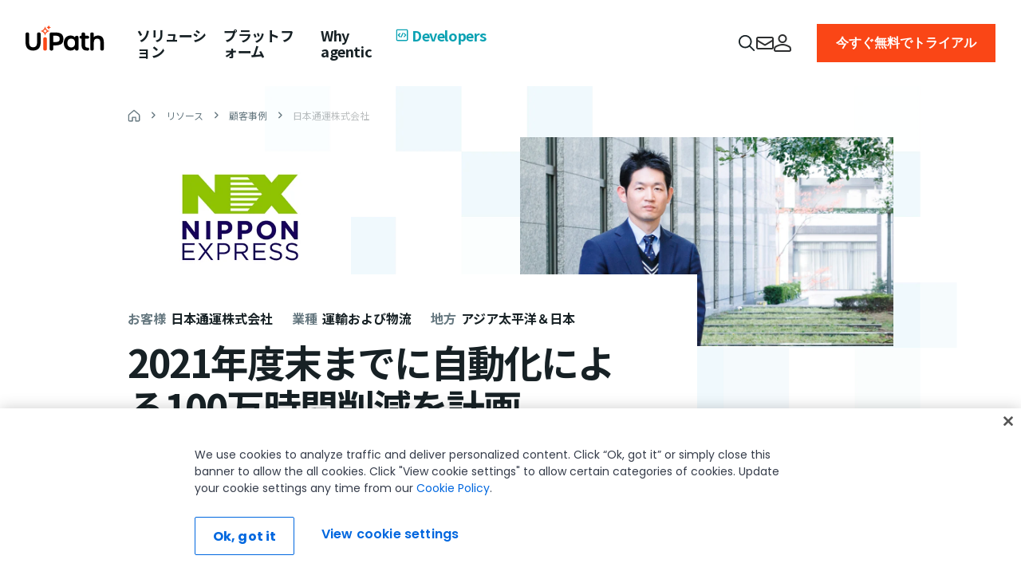

--- FILE ---
content_type: text/html; charset=utf-8
request_url: https://www.uipath.com/ja/resources/automation-case-studies/nippon-express
body_size: 73603
content:
<!DOCTYPE html><html lang="en"><head><meta charSet="utf-8"/><meta http-equiv="x-ua-compatible" content="ie=edge"/><meta name="viewport" content="width=device-width, initial-scale=1, shrink-to-fit=no"/><meta data-react-helmet="true" name="alice" content="ed650dee-c9d2-4e5e-85af-4c4df1916b8c"/><meta data-react-helmet="true" name="theme-color" content="#131d40"/><meta data-react-helmet="true" content="summary_large_image" name="twitter:card"/><meta data-react-helmet="true" name="google-site-verification" content="uftQEsVNL_29Jh2NycRtYUtHEobYF30uDVYkqg_2Ju4"/><meta data-react-helmet="true" name="viewport" content="width=device-width,initial-scale=1,minimum-scale=1,maximum-scale=1"/><meta data-react-helmet="true" name="viewport" content="width=device-width, initial-scale=1"/><meta data-react-helmet="true" name="author" content="UiPath Inc."/><meta data-react-helmet="true" http-equiv="X-UA-Compatible" content="IE=edge,chrome=1"/><meta data-react-helmet="true" charSet="utf-8"/><meta data-react-helmet="true" property="fb:app_id" content="2034514640109878"/><meta data-react-helmet="true" name="twitter:domain" content="www.uipath.com"/><meta data-react-helmet="true" name="twitter:site" content="@uipath"/><meta data-react-helmet="true" property="og:image:type" content="image/jpg"/><meta data-react-helmet="true" property="og:type" content="page"/><meta data-react-helmet="true" property="og:url" content="https://www.uipath.com/ja/resources/automation-case-studies/nippon-express"/><meta data-react-helmet="true" name="twitter:image" content="https://images.ctfassets.net/5965pury2lcm/1icqJbmJtMo6gmR3isn1yv/90a0b3737511a160945fa36e4d76f3c0/Main_Image-nittsu.png"/><meta data-react-helmet="true" property="og:image" content="https://images.ctfassets.net/5965pury2lcm/1icqJbmJtMo6gmR3isn1yv/90a0b3737511a160945fa36e4d76f3c0/Main_Image-nittsu.png"/><meta data-react-helmet="true" name="twitter:title" content="導入事例：日本通運株式会社様 | UiPath  "/><meta data-react-helmet="true" property="og:title" content="導入事例：日本通運株式会社様 | UiPath  "/><meta data-react-helmet="true" name="twitter:description" content="物流業界は、サプライチェーンのグローバル化やデジタル化など大きな環境変化の中にある。労働力不足が今後さらに加速することが予想される将来に向けて、中長期的な組織形成を考え始めた日本通運は、その対策として定型業務をUiPathのRPAを導入して自動化する施策に打って出た。ここでは、日本通運が業務自動化に向けた取り組みとその経緯について紹介する。"/><meta data-react-helmet="true" property="og:description" content="物流業界は、サプライチェーンのグローバル化やデジタル化など大きな環境変化の中にある。労働力不足が今後さらに加速することが予想される将来に向けて、中長期的な組織形成を考え始めた日本通運は、その対策として定型業務をUiPathのRPAを導入して自動化する施策に打って出た。ここでは、日本通運が業務自動化に向けた取り組みとその経緯について紹介する。"/><meta data-react-helmet="true" name="description" content="物流業界は、サプライチェーンのグローバル化やデジタル化など大きな環境変化の中にある。労働力不足が今後さらに加速することが予想される将来に向けて、中長期的な組織形成を考え始めた日本通運は、その対策として定型業務をUiPathのRPAを導入して自動化する施策に打って出た。ここでは、日本通運が業務自動化に向けた取り組みとその経緯について紹介する。"/><meta data-react-helmet="true" name="robots" content="index, follow"/><meta name="generator" content="Gatsby 4.14.0"/><style data-href="/steam-resources/styles.c2603d162a1b11f912ac.css" data-identity="gatsby-global-css">@charset "UTF-8";form.mktoForm input::placeholder,form.mktoForm textarea::placeholder{color:#667880;font-size:16px;font-weight:400;letter-spacing:0}form.mktoForm{align-items:center;display:flex;flex-direction:column;margin:0}.mktoForm .mktoHasWidth,form.mktoForm{width:100%!important}.mktoForm .mktoFieldWrap div.mktoGutter.mktoHasWidth{display:none}.mktoForm .mktoFormRow{display:flex;flex-direction:row;flex-wrap:wrap;margin-left:-12px;margin-right:-12px;width:100%}.mktoForm .mktoFormRow .mktoFormCol .mktoField{float:none}.mktoForm .mktoFormRow .mktoFormCol{display:unset;flex-basis:0;flex-grow:1;float:none;margin-bottom:16px!important;max-width:100%;min-height:auto;padding-left:12px;padding-right:12px;position:relative;width:100%}.mktoForm .mktoFormRow .mktoFormCol .mktoOffset{display:none}.mktoForm .mktoFormRow .mktoFormCol .mktoFieldWrap{width:100%}.mktoForm .mktoFormRow .mktoFormCol .mktoLabel{color:#172125;display:inline-block;float:none;font-size:12px;font-weight:300;line-height:16px;margin-bottom:0;margin-top:0;padding-top:0;text-transform:none;width:auto!important}.mktoForm .mktoFormRow .mktoFormCol .mktoFieldWrapLabel label.mktoLabel{display:none}.mktoForm .mktoFormRow input[type=date],.mktoForm .mktoFormRow input[type=email],.mktoForm .mktoFormRow input[type=number],.mktoForm .mktoFormRow input[type=tel],.mktoForm .mktoFormRow input[type=text],.mktoForm .mktoFormRow input[type=url]{-webkit-appearance:none;-moz-appearance:textfield}.mktoForm .mktoFormRow input[type=date],.mktoForm .mktoFormRow input[type=email],.mktoForm .mktoFormRow input[type=number],.mktoForm .mktoFormRow input[type=tel],.mktoForm .mktoFormRow input[type=text],.mktoForm .mktoFormRow input[type=url],.mktoForm .mktoFormRow select.mktoField,.mktoForm .mktoFormRow textarea.mktoField{border:1px solid #6a6a6a;border-radius:0;box-shadow:none;font-size:16px;height:48px;line-height:24px;margin-top:4px;padding:10px 16px;width:100%}.mktoForm .mktoFormRow select.mktoField{-moz-appearance:none;-webkit-appearance:none;color:#172125;padding-right:40px}.mktoForm .mktoFormRow input[type=date]:hover,.mktoForm .mktoFormRow input[type=email]:hover,.mktoForm .mktoFormRow input[type=number]:hover,.mktoForm .mktoFormRow input[type=tel]:hover,.mktoForm .mktoFormRow input[type=text]:hover,.mktoForm .mktoFormRow input[type=url]:hover,.mktoForm .mktoFormRow select.mktoField:hover,.mktoForm .mktoFormRow textarea.mktoField:hover{border:1px solid #172125}.mktoForm input[type=date]:focus,.mktoForm input[type=email]:focus,.mktoForm input[type=number]:focus,.mktoForm input[type=tel]:focus,.mktoForm input[type=text]:focus,.mktoForm input[type=url]:focus,.mktoForm select.mktoField:focus,.mktoForm textarea.mktoField:focus{border:1px solid #0079bf;outline:none}.mktoForm input[type=date]:focus:hover,.mktoForm input[type=email]:focus:hover,.mktoForm input[type=number]:focus:hover,.mktoForm input[type=tel]:focus:hover,.mktoForm input[type=text]:focus:hover,.mktoForm input[type=url]:focus:hover,.mktoForm select.mktoField:focus:hover,.mktoForm textarea.mktoField:focus:hover{border:1px solid #0079bf}.mktoForm input[type=date]:disabled,.mktoForm input[type=email]:disabled,.mktoForm input[type=number]:disabled,.mktoForm input[type=tel]:disabled,.mktoForm input[type=text]:disabled,.mktoForm input[type=url]:disabled,.mktoForm select.mktoField:disabled,.mktoForm textarea.mktoField:disabled{background:#e4f0f5;border:1px solid #d1d1d1;cursor:not-allowed}.mktoForm input[type=date]:disabled:hover,.mktoForm input[type=email]:disabled:hover,.mktoForm input[type=number]:disabled:hover,.mktoForm input[type=tel]:disabled:hover,.mktoForm input[type=text]:disabled:hover,.mktoForm input[type=url]:disabled:hover,.mktoForm select.mktoField:disabled:hover,.mktoForm textarea.mktoField:disabled:hover{border:1px solid #d1d1d1}.mktoForm input[type=date].mktoInvalid,.mktoForm input[type=email].mktoInvalid,.mktoForm input[type=number].mktoInvalid,.mktoForm input[type=tel].mktoInvalid,.mktoForm input[type=text].mktoInvalid,.mktoForm input[type=url].mktoInvalid,.mktoForm select.mktoField.mktoInvalid,.mktoForm textarea.mktoField.mktoInvalid{border:1px solid #f5222d}.mktoForm .mktoFormCol .mktoDateButton{display:none}.mktoForm textarea{min-height:120px}.mktoForm select{-webkit-appearance:none;appearance:none;background-image:url(https://uipath.com/hubfs/resources/Gated-LP-Template/arrow-down.svg);background-position:calc(100% - 15px);background-repeat:no-repeat;border-radius:0}.mktoForm .mktoButtonRow{margin-left:-12px;margin-right:-12px;width:100%}.mktoForm .mktoButtonRow .mktoButtonWrap{display:block;margin-left:0!important;padding-left:12px;padding-right:12px}.mktoForm .mktoButtonRow .mktoButtonWrap .mktoButton{background:#fa4616!important;border:0;border-radius:0;box-shadow:none;color:#fff;font-size:16px;font-weight:700;height:48px;line-height:24px;margin-top:2px;padding:10px 24px}.mktoForm .mktoButtonRow .mktoButtonWrap .mktoButton:focus,.mktoForm .mktoButtonRow .mktoButtonWrap .mktoButton:focus:hover,.mktoForm .mktoButtonRow .mktoButtonWrap .mktoButton:hover{background:#fa4616;border:0;color:#fff}.mktoForm .mktoFormRow .mktoCheckboxList>label,.mktoForm .mktoFormRow .mktoRadioList>label{font-size:12px;text-transform:none}.mktoForm .mktoFormRow .mktoFormCol label.mktoLabel.mktoHasWidth[style*="99999px"]{display:none}.mktoForm .mktoFormRow .mktoLogicalField.mktoRequired .red{color:#bf0000}.mktoForm .mktoFormRow .mktoCheckboxList>label:last-child,.mktoForm .mktoFormRow .mktoRadioList>label:last-child{margin-bottom:0}.mktoForm .mktoCheckboxList,.mktoForm .mktoRadioList{padding:0}.mktoForm .mktoLogicalField.mktoCheckboxList,.mktoForm .mktoLogicalField.mktoRadioList{float:none}.mktoForm .mktoFormCol .mktoFieldWrap label.mktoLabel{font-weight:300}.mktoForm .mktoRequiredField label .mktoAsterix{display:inline-block}.mktoForm .mktoFieldWrap .mktoError{bottom:unset!important;left:unset!important;position:relative!important;right:unset!important;top:unset!important}.mktoForm .mktoFieldWrap .mktoError .mktoErrorArrowWrap{display:none}.mktoForm .mktoFieldWrap .mktoError .mktoErrorMsg{background:transparent;border:0;border-radius:0;box-shadow:unset;color:#f5222d;font-size:13px;padding:0;text-shadow:unset;word-break:break-word}.mktoForm input[type=checkbox]{opacity:0;position:absolute}.mktoForm input[type=checkbox]+label{cursor:pointer;display:block;margin-bottom:4px;margin-left:0;padding:0 0 0 22px;position:relative;width:100%}.mktoForm input[type=checkbox]+label:before{background:#fff;border:1px solid #d1d1d1;border-radius:4px;content:"";display:inline-block;height:15px;left:0;margin-right:10px;position:absolute;transition:all .2s ease;vertical-align:text-top;width:15px}.mktoForm input[type=checkbox]+label:after{clear:both}.mktoForm input[type=checkbox]:hover+label:before{background:#0079bf}.mktoForm input[type=checkbox]:focus+label:before{box-shadow:0 0 0 3px rgba(0,0,0,.12)}.mktoForm input[type=checkbox]:checked+label:before{background:#0079bf}.mktoForm input[type=checkbox]:disabled+label{color:#b8b8b8;cursor:not-allowed}.mktoForm input[type=checkbox]:disabled+label:before{background:#ddd;box-shadow:none}.mktoForm input[type=checkbox]:checked+label:after,.mktoForm input[type=checkbox]:not(:checked):hover+label:after{background:#fff;box-shadow:2px 0 0 #fff,2px -2px 0 #fff,2px -4px 0 #fff,2px -6px 0 #fff;content:"";height:2px;left:4px;position:absolute;top:8px;transform:rotate(45deg);transition:all .2s ease;width:2px}.mktoForm input[type=checkbox][disabled]:hover+label:after{background:#ddd;box-shadow:none}.mktoForm input[type=checkbox][disabled]:checked:hover+label:after{background:#fff;box-shadow:2px 0 0 #fff,3px 0 0 #fff,3px -2px 0 #fff,3px -4px 0 #fff,3px -6px 0 #fff;height:2px;width:2px}.mktoForm input[type=radio]:checked,.mktoForm input[type=radio]:not(:checked){left:-9999px;position:absolute}.mktoForm input[type=radio]:checked+label,.mktoForm input[type=radio]:not(:checked)+label{cursor:pointer;display:inline-block;line-height:20px;margin-bottom:8px;margin-left:0;padding-left:24px;position:relative;width:100%}.mktoForm input[type=radio]:not(:checked)[disabled]+label .mktoForm input[type=radio]:checked[disabled]+label,.mktoForm input[type=radio][disabled]+label{cursor:not-allowed;margin-bottom:8px}.mktoForm input[type=radio]:not(:checked)+label:before{background:#fff}.mktoForm input[type=radio]:checked+label:before,.mktoForm input[type=radio]:not(:checked)+label:before{border:1px solid #d1d1d1;border-radius:100%;content:"";height:15px;left:0;position:absolute;top:2px;width:15px}.mktoForm input[type=radio]:checked+label:before{background:#0079bf}.mktoForm input[type=radio]:checked+label:after,.mktoForm input[type=radio]:not(:checked)+label:after{background:#fff;border-radius:100%;content:"";height:7px;left:4px;position:absolute;top:6px;transition:all .2s ease;width:7px}.mktoForm input[type=radio][disabled]+label:after,.mktoForm input[type=radio][disabled]+label:before{background:#d3d4d6}.mktoForm input[type=radio]:checked[disabled]+label:after{background:#fff}.mktoForm input[type=radio]:not(:checked)+label:after{opacity:0;transform:scale(0)}.mktoForm input[type=radio]:checked+label:after,.mktoForm input[type=radio]:checked[disabled]+label:after,.mktoForm input[type=radio]:checked[disabled]:hover+label:after,.mktoForm input[type=radio]:not(:checked):hover+label:after{background:#fff;opacity:1;transform:scale(1)}.mktoForm input[type=radio]:not(:checked):hover+label:before{background:#0079bf}.mktoForm input[type=radio][disabled]:hover+label:after,.mktoForm input[type=radio][disabled]:hover+label:before{background:#d3d4d6}.mktoForm .select2{border:0;border-radius:0;box-shadow:none;font-size:16px;height:48px;line-height:24px;margin-top:8px;max-width:100%;outline:unset;width:100%!important}.mktoForm .select2-container .select2-selection--single{border:1px solid #6a6a6a;border-radius:0;height:48px;outline:unset;text-align:left}.select2-container--default li{font-size:16px;padding:6px 16px;text-align:left}.mktoForm .select2-container--default .select2-selection--single .select2-selection__arrow{height:48px}.mktoForm .select2-container--default .select2-selection--single .select2-selection__rendered{line-height:48px;padding-left:16px;padding-right:40px}.mktoForm .select2-container--default .select2-selection--single .select2-selection__arrow{width:30px}.mktoForm .select2-container--default .select2-selection--single .select2-selection__arrow b{background:url(https://uipath.com/hubfs/resources/Gated-LP-Template/arrow-down.svg) no-repeat;border:0;height:10px;left:0;margin-left:0;margin-top:-5px;position:absolute;top:50%;width:20px}.select2-container--default .select2-search--dropdown{padding:8px 16px}.select2-container--open .select2-dropdown .select2-search__field{-webkit-appearance:none;border:1px solid #6a6a6a!important;border-radius:0;box-shadow:none;font-size:16px;height:48px;line-height:normal;margin-top:8px;outline:none;padding:10px 8px;width:100%}.select2-container--default .select2-results__option--highlighted{background:#0079bf!important}.select2-container.select2-container--default .select2-results>.select2-results__options{max-height:240px}.select2-container--open .select2-dropdown{border:1px solid #6a6a6a;border-radius:0}@media (max-width:480px){.mktoForm{padding:0!important}.mktoHasWidth.mktoForm{padding:0}.mktoForm .mktoFormRow{flex-direction:column;margin-bottom:0;margin-left:0;margin-right:0}.mktoForm .mktoFormRow .mktoFormCol{margin-bottom:16px!important;padding:0}.mktoForm .mktoButtonRow .mktoButtonWrap{padding:0}.mktoForm .mktoFormRow .mktoField,.mktoForm .mktoFormRow input,.mktoForm .mktoFormRow select,.mktoForm .mktoFormRow textarea{height:unset}}.mktoError{left:12px;top:-55px;width:calc(100% - 24px)}.mktoErrorArrowWrap{color:#f5222d;top:48px!important;transform:rotate(180deg)}.mktoErrorArrow{background:#f5222d!important;border:#f5222d!important}.mktoForm .mktoError .mktoErrorMsg{background:#f5222d!important;background-image:none!important;border:0!important;border-radius:0!important;box-shadow:none!important;box-sizing:border-box!important;font-size:14px!important;line-height:24px!important;margin:0!important;max-width:none!important;padding:12px 16px!important;text-shadow:none!important;width:100%!important}.mktoForm .mktoFieldWrap .mktoError .mktoErrorMsg{background:none!important;padding:.4em 0!important}.mktoForm .mktoTemplateBox{align-self:flex-start;padding-left:12px}@media screen and (max-width:768px){.mktoForm .mktoTemplateBox{padding-left:0}}.mktoForm .mktoTemplateBox button[type=submit]{background:#fa4616;color:#fff;font-weight:700;height:48px;padding:10px 24px}.fixed__search__cta{background:#293940b2;border-bottom-left-radius:16px;border-top-left-radius:16px;bottom:10px;cursor:pointer;padding:8px;position:fixed;right:0;z-index:11}.tooltip{cursor:pointer;position:relative}.tooltip:after{background:#333;border-radius:4px;bottom:-40px;color:#fff;content:attr(data-tooltip);display:none;font-size:14px;left:0;padding:8px;position:absolute;white-space:normal;width:100%;z-index:10}.tooltip:hover:after{display:block}.show-sources-btn{background:#fff;border:1px solid #ccc;border-radius:4px;cursor:pointer;font-size:.85rem;margin-top:6px;padding:4px 8px}.show-sources-btn:hover{background:#f0f0f0}.fixed__search__cta .cta{align-items:center;background:#172125;border-radius:16px;display:flex;gap:8px;min-width:224px;padding:8px}.fixed__search__cta .cta svg{margin-left:16px;padding:6px 0}.fixed__search__cta span{color:#a3b7bf}.input__design__fixed{bottom:0;left:0;margin:0 auto;min-height:62px;position:fixed;right:0;width:86%;z-index:502}.input__design__fixed .hero__search{background-color:var(--white);border:2px solid #d5e3e8;border-radius:16px;bottom:0;margin:0 auto;max-width:960px;padding:16px;position:relative;width:100%;z-index:2}.input__design__fixed .hero__search .flex__container{display:flex;gap:16px}.input__design__fixed .hero__search .close__btn{align-items:center;display:flex}.input__design__fixed .hero__search .input__design{flex:1 1;position:relative;transition:width .4s ease}.input__design__fixed .hero__search .input__design input{background-color:var(--background-light-accent);border:2px solid var(--border-light-subtle);border-radius:6px;color:#a3b7bf;font-size:14px;font-weight:400;height:30px;line-height:20px;padding:16px 16px 16px 64px;width:calc(100% - 80px)}.input__design__fixed .hero__search .input__design input:focus{outline:none}.input__design__fixed .hero__search .ai__icon{height:64px;left:0;margin-left:32px;margin-right:16px;position:absolute;top:0}.input__design__fixed .hero__search .submit__design{align-items:center;display:flex;gap:16px;height:64px;position:absolute;right:16px;top:0}.input__design__fixed .hero__search .submit__design button:disabled{cursor:default;opacity:.5}.input__design__fixed .hero__search .submit__design button{background:#273139;border:none;border-radius:4px;cursor:pointer;height:32px;line-height:2.1;padding:2px;width:32px}.input__design__fixed .hero__search .submit__design button span svg path{fill:var(--black)}.input__design__fixed .hero__search p{color:#667880;margin:8px 0;text-align:center}.input__design__fixed .hero__search ul{display:flex;flex-wrap:wrap;gap:8px;justify-content:space-between}.input__design__fixed .hero__search ul li{background-color:var(--background-light-accent);border-radius:8px;min-width:calc(21% - 8px);padding:12px 16px}.input__design__fixed .hero__search ul li a,.input__design__fixed .hero__search ul li button{align-items:center;display:flex;gap:10.98px;text-transform:uppercase}.input__design__fixed .hero__search ul li:hover{background-color:#f0f9fc}.input__design__fixed .hero__search.theme-dark{background:var(--Surface-Background-bg-accent,#293940);border:none;box-shadow:0 48px 32px -16px rgba(0,0,0,.48)}.input__design__fixed .hero__search.theme-dark ul li{background:var(--Content-Text-content-inactive,#415259);border:1px solid var(--Border-border-subtle,#415259)}.input__design__fixed .hero__search.theme-dark ul li button{color:var(--Content-Text-content-primary,#fff);width:100%}.input__design__fixed .hero__search.theme-dark .submit__design button span svg path{fill:var(--white)}.input__design__fixed .hero__search.theme-dark .input__design.fixed input{color:var(--Content-Text-content-secondary,#a3b7bf)}.input__design__fixed .hero__search.theme-dark .input__design #hero__ai__input__fixed{background:var(--Surface-Background-bg-default,#172125);border:none}.slideInBottom{animation:slideInBottom 1s ease-out forwards}.slideOutBottom{animation:slideOutBottom 1s ease-out forwards}.slideOutRight{animation:slideOutRight 1s ease-out forwards}.fixed__search__cta .mobile-version{display:none}@keyframes slideOutBottom{0%{opacity:1;transform:translateY(0)}50%{opacity:1;transform:translateY(50%)}to{opacity:0;transform:translateY(100%)}}@keyframes slideOutRight{0%{opacity:1;transform:translateX(0)}to{opacity:0;transform:translateX(150%)}}@media (max-width:1040px){.input__design__fixed .hero__search{width:unset}}@media (max-width:992px){.input__design__fixed .hero__search ul li{min-width:calc(42% - 8px)}}@media (max-width:768px){.input__design__fixed{width:90%}.fixed__search__cta .cta{min-width:114px;padding:4px}.fixed__search__cta .desktop-version{display:none}.fixed__search__cta .mobile-version{display:block}.fixed__search__cta .cta svg{margin-left:6px}.fixed__search__cta{padding:6px}.input__design__fixed .hero__search .input__design.fixed input{font-size:16px}}@media (max-width:576px){.input__design__fixed .hero__search .input__design.fixed input{font-size:12px}}@media (max-width:460px){.input__design__fixed .hero__search{padding:16px 8px}.input__design__fixed .hero__search .flex__container{gap:5px}.input__design__fixed .hero__search .input__design input{padding:16px 10px 16px 30px;width:calc(100% - 40px)}.input__design__fixed .hero__search .ai__icon{margin-left:5px}.input__design__fixed .hero__search .submit__design{right:5px}.input__design__fixed .hero__search ul li{min-width:calc(46% - 8px);padding:12px 6px}}.items__row{display:flex;flex-wrap:wrap}.item--div{display:flex;flex-direction:column;margin-bottom:16px;margin-right:24px;position:relative;width:202px}.chat-messages.sourceAdd .item--div{margin-right:16px;width:140px}.chat-messages.sourceAdd .item--div:last-child,.item--div:last-child{margin-right:0}.ai__popup .item__link{height:100%;left:0;position:absolute;text-indent:-999px;top:0;width:100%;z-index:9}.ai__popup .image--div{position:relative}.ai__popup .image--div img{height:122px;object-fit:cover;width:202px}.ai__popup .image--div h4.category{align-items:center;background:url(https://images.ctfassets.net/5965pury2lcm/5SsvJqoo0frSU91ozXhlI5/57f74fd42a0125cfd66457dd3c8ebca2/icon-casestudy.png) no-repeat 0 0;background-size:30px;display:flex;margin:0;min-height:30px;min-width:30px;padding:0 0 0 34px;text-transform:uppercase}.ai__popup .image--div h4.category.info{background-image:url(https://images.ctfassets.net/5965pury2lcm/61CE4mKCFs7vUJcU6vYWOA/72ef94c18f7bb9581396914ec707b678/info-icon.png)}.ai__popup .image--div h4.category.demo{background-image:url(https://images.ctfassets.net/5965pury2lcm/19VTFVzrikvUYmExNyqvlm/2a6ca1c359ae5627b95fe1665701730e/icon-demovideo.png)}.ai__popup .image--div h4.category.casestudy{background-image:url(https://images.ctfassets.net/5965pury2lcm/5SsvJqoo0frSU91ozXhlI5/57f74fd42a0125cfd66457dd3c8ebca2/icon-casestudy.png)}.ai__popup .image--div h4.category.blog{background-image:url(https://images.ctfassets.net/5965pury2lcm/1H52bBv7OuIilGeIk0bCNJ/1ee346adaa0071d7c97a07147126da05/icon-blog.png)}.ai__popup .image--div h4.category.event{background-image:url(https://images.ctfassets.net/5965pury2lcm/46fpds1N2GhQnw3F6gRr7g/a69d19dfce81cd9ebf13ecffb66e3e16/icon-event.png)}.ai__popup .commonData .item--div h3.caption{-webkit-line-clamp:3;-webkit-box-orient:vertical;color:#5c6c73;display:-webkit-box;margin:8px 0 0;overflow:hidden;padding:0;text-overflow:ellipsis}.close__icon--bar{align-items:center;background:#fff;display:flex;padding:8px}.close__icon--bar a{align-items:center;color:#5c6c73;display:flex}.close__icon--bar a:hover{color:#172215}.close__icon--bar svg{margin-left:8px}.top__heading--panel{align-items:center;display:flex;justify-content:space-between;margin-bottom:16px}.heading__tag{color:var(--black);font-weight:700!important}.resource--link .link--resource{align-items:center;color:#7d9199;display:flex}.link--resource:hover{color:#172215}.link--resource svg{margin-left:8px}.source__panel{background:#f0f9fc;display:none;height:72vh;overflow-y:scroll;padding:24px;width:245px}.source__panel--heading{align-items:center;display:flex;justify-content:space-between;margin-bottom:16px}.source__panel--heading h6{margin:0;padding:0}.source-list li{margin-bottom:24px}.source-list li a{margin-bottom:4px;text-decoration:underline}.source-list li a,.source-list li p{-webkit-line-clamp:2;-webkit-box-orient:vertical;display:-webkit-box;overflow:hidden;padding:0;text-overflow:ellipsis}.source-list li p{color:#7d9199!important;margin:0}.source-list li a:hover{text-decoration:none}.close--icon,.newChat--icon{cursor:pointer}.main__thumb--row{align-items:center;display:flex;justify-content:space-between;margin-bottom:16px}.overlay--popup{background:#172215;height:100vh;opacity:.7;position:absolute;width:100%}.toggle__Source{align-items:center;background:#fff;border:1px solid #e4f0f5;border-radius:8px;cursor:pointer;display:flex;gap:8px;padding:8px}.toggle__Source:hover{background:#f0f9fc}.toggle__Source .svg--icon{align-items:center;display:flex}.ai__popup .chat-content .chat-message.user+h6+.chat-message.bot .toggle__Source .caption{color:#5c6c73;padding:0}.thumbSection{align-items:center;display:flex}.thumbSection p.thumbText{color:var(--black);margin:0 8px 0 0}.thumbSection .thumb{box-sizing:content-box;height:16px;padding:8px;width:16px}.thumbSection .thumb-down svg,.thumbSection .thumb-up svg{fill:#172125}.thumbSection .thumb-up-liked svg{fill:#fa4616}.thumbSection .thumb-down-unliked svg{fill:red}#demos.commonData{margin-top:16px}.commonData{display:flex;flex-direction:column;flex-wrap:wrap;gap:0;margin-top:12px}.commonData p{margin:0}.commonData h3{font-size:12px;letter-spacing:0;line-height:16px}.commonData h1,.commonData h2,.commonData h3,.commonData h4,.commonData h5,.commonData h6{font-size:14px;font-weight:600;line-height:20px;margin:4px 0 6px}.ai__popup .chat-content .chat-message.bot .commonData ul li{color:#7d9199;list-style:disc;margin-left:16px}.ai__popup .chat-content .chat-message.bot .commonData ul li a{color:#7d9199;text-decoration:underline}.ai__popup .chat-content .chat-message.bot .commonData ul li a:hover{color:#172215;text-decoration:none}.bottom-part{display:flex;flex-direction:column;margin-top:16px;padding-bottom:8px}.contactUs-section{background:#f0f9fc;padding:16px}.ai__popup .contactUs-section a.linking{color:#fa4616;margin-right:24px}.ai__popup .contactUs-section a.linking:hover{color:#c2320c}.ai__popup .contactUs-section a.linking.commnonBtn.text-link-primary svg{fill:#fa4616;margin-left:8px}.ai__popup .contactUs-section a.linking.commnonBtn.text-link-primary:hover svg{fill:#c2320c}.ai__popup .chat-content .chat-messages .chat-message.user:first-child+h6+.chat-message.bot.loading{position:absolute;top:62px}#nextQuestionsWrapper p.body-S{display:block;width:100%}.ai__popup .chat-content .chat-message.bot.loading{align-items:center;background:url(https://images.ctfassets.net/5965pury2lcm/3375IMVi0BGAJsjQCKvWWL/41fc15c2e62427462684a5e30b5b5e58/anim_loader.gif) no-repeat;background-position:50%;background-size:cover;bottom:0;display:flex;height:48px;justify-content:center;min-height:35px;position:absolute;top:30px;width:48px}.ai__popup .chat-content .chat-message.user+h6+.chat-message.bot{align-items:start;background-position:top;background-size:contain}.ai__popup .chat-content .chat-message.user+h6+.chat-message.bot .caption{display:flex;padding-top:16px}.typing-dots{display:inline-flex;margin-left:6px}.typing-dots .dot{animation:thinkingDot 1.5s ease-in-out infinite;display:inline-flex;font-size:18px;font-weight:700;opacity:.2}.typing-dots .dot1{animation-delay:0s}.typing-dots .dot2{animation-delay:.3s}.typing-dots .dot3{animation-delay:.6s}.sources__parent{border-radius:16px;box-shadow:0 4px 60px 0 #0000000a;display:none;height:calc(100vh - 360px);max-width:350px;padding:24px;position:relative;width:350px}.sources__parent:after{background:linear-gradient(180deg,hsla(0,0%,100%,0),#fff);bottom:22px;content:"";height:50px;position:absolute;width:calc(100% - 48px);z-index:99}.sources__heading{display:none;padding-bottom:16px}.sources__heading p{margin:0;padding:0}.ai__popup .chat-content .chat-message.bot.loading span.caption{align-items:center;color:#7d9199;display:flex;padding-left:120px}.mainDiv{display:flex}.mainDiv,.main__container{flex-direction:column;position:relative}.main__container{background:#fff;border-radius:8px;height:100%;margin:10px auto 0;max-width:1024px}.top__panel{border-bottom:1px solid #f0f9fc;display:flex;justify-content:space-between;padding:24px 32px 16px}.top__panel--left{align-items:center;column-gap:8px;display:flex}.top__panel--right{align-items:center;column-gap:16px;display:flex}.source__details{max-height:91%;overflow-y:auto}.source__details .ai__sources li p.caption{color:#5c6c73;margin:8px 0 0}.source__details .ai__sources li{border:1px solid var(--Border-border-faint,#e4f0f5);margin-bottom:8px;padding:16px;position:relative}.source__details .ai__sources li a{height:100%;margin-bottom:8px;margin-top:8px;position:absolute;width:100%}.source_div{display:flex}.source_div a{align-items:center;background:#f0f9fc;color:#172125;display:flex;justify-content:center;padding:8px 0;width:149px}.source_div a svg{fill:#9aa1a5;margin-right:8px}.source_div a.inactive svg{fill:#172215}.ai__popup{height:calc(100vh - 98px);left:0;padding:0;position:fixed;top:88px;width:100%;z-index:99}.ai__popup .chat-content{background-color:#fff;display:flex;height:100%;padding:0 0 0 24px;position:relative}.ai__popup .chat-header{display:none}.ai__popup .chat-header .flex__actions{align-items:center;display:flex;gap:8px;justify-content:end;margin-bottom:96px}.ai__popup .chat-header .flex__actions .clear__chat{align-items:center;background:unset;border:0;color:#9aa1a5;cursor:pointer;display:flex;font-family:Inter;font-size:14px;font-weight:400;gap:8px;letter-spacing:0;line-height:24px;padding:4px 12px;white-space:nowrap}.ai__popup .chat-header .flex__actions .clear__chat svg{fill:#9aa1a5}.ai__popup .chat-header .flex__actions .clear__chat:hover{background-color:#f0f9fc;color:#172215}.ai__popup .chat-header .flex__actions .clear__chat:hover svg{fill:#f5222d}.ai__popup .chat-header .flex__actions .chat-close{background:unset;border:0;cursor:pointer;margin-left:9.47px}.ai__popup .chat-header .flex__actions .chat-close svg{fill:#9aa1a5}.ai__popup .chat-header .flex__actions .chat-close:hover svg{fill:#172215}.ai__popup .chat-content .chat-messages{display:flex;flex:1 1 auto;flex-direction:column;gap:8px;max-height:none;min-height:660px;overflow-y:auto;padding:0 40px 200px}.ai__popup .chat-content .chat-messages.sourceAdd{width:calc(100% - 278px)}.ai__popup .chat-content .chat-message.user{align-self:flex-end;background:#f0f9fc;border-radius:4px;font-family:Inter;font-size:14px;font-weight:400;letter-spacing:0;line-height:24px;padding:12px 24px;text-align:right}.ai__popup .chat-content .chat-message.user+h6{color:#6c727580;font-family:Inter;font-size:12px;font-weight:500;letter-spacing:.15px;line-height:20px;text-align:right}.ai__popup .chat-content .chat-message.bot{align-self:flex-start;color:#172125;font-family:Inter;font-size:16px;font-weight:400;line-height:25px;width:100%}.ai__popup .chat-content .chat-messages .ai__sources{display:flex;flex-wrap:wrap;gap:8px;margin:8px 0}.ai__popup .chat-content .chat-messages .ai__sources li{background:#f0f9fc;border:1px solid #ecedee;list-style:none;padding:16px;position:relative;width:calc(25% - 40px)}.ai__popup .chat-content .chat-messages .ai__sources li:hover{background:#d5e3e8;border:1px solid #f0f9fc}.ai__popup .chat-content .chat-messages .ai__sources li a{height:100%;left:0;position:absolute;top:0;width:100%}.ai__popup .chat-content .chat-messages .ai__sources li h6{word-wrap:break-word;color:#0067df;font-family:Inter;font-size:10px;font-weight:700;letter-spacing:0;line-height:16px;margin-bottom:8px;text-transform:uppercase}.ai__popup .chat-content .chat-messages .ai__sources li p{color:#000;font-family:Inter;font-size:14px;font-weight:400;letter-spacing:0;line-height:24px}.ai__popup .chat-content .chat-messages .demo__ai{position:relative}.ai__popup .chat-content .chat-messages .demo__ai h4{font-family:Inter;font-size:20px;font-weight:400;letter-spacing:-.5px;line-height:32px;margin-bottom:8px}.ai__popup .chat-content .chat-messages .demo__ai .demo__ai__slider .owl-stage-outer .owl-stage{padding-left:0!important}.ai__popup .chat-content .chat-messages .demo__ai .demo__ai__slider .owl-stage-outer .owl-stage .owl-item{opacity:.5}.ai__popup .chat-content .chat-messages .demo__ai .demo__ai__slider .owl-stage-outer .owl-stage .owl-item.active{opacity:1}.ai__popup .chat-content .chat-messages .demo__ai .customPrevBtn:disabled{background-image:url(https://images.ctfassets.net/5965pury2lcm/1IbkpZjYcwwdr6jwuHOZTU/2cf9b75bf63bbdf231d85795cd9e35fc/demo-prev.svg);background-position:100%;cursor:default;transform:rotate(0deg)}.ai__popup .chat-content .chat-messages .demo__ai .customPrevBtn{background-color:unset;background-image:url(https://images.ctfassets.net/5965pury2lcm/2B5OChI0xGeW9HdKJJ5dYp/9ebe9e9cef4e8a9cf6129e3ee1952e72/demo-next.svg);background-position:0;background-repeat:no-repeat;background-size:contain;border:0;cursor:pointer;height:16px;left:unset;position:absolute;right:40px;top:6px;transform:rotate(180deg);width:16px}.ai__popup .chat-content .chat-messages .demo__ai .customNextBtn:disabled{background-image:url(https://images.ctfassets.net/5965pury2lcm/1IbkpZjYcwwdr6jwuHOZTU/2cf9b75bf63bbdf231d85795cd9e35fc/demo-prev.svg);background-position:0;cursor:default;transform:rotate(180deg)}.ai__popup .chat-content .chat-messages .demo__ai .customNextBtn{background-color:unset;background-image:url(https://images.ctfassets.net/5965pury2lcm/2B5OChI0xGeW9HdKJJ5dYp/9ebe9e9cef4e8a9cf6129e3ee1952e72/demo-next.svg);background-position:100%;background-repeat:no-repeat;background-size:contain;border:0;cursor:pointer;height:16px;left:unset;position:absolute;right:0;top:6px;width:16px}.ai__popup .chat-content .chat-messages .demo__ai .demo__ai__slider{display:flex;flex-wrap:wrap;gap:8px;margin:8px 0}.ai__popup .chat-content .chat-messages .demo__ai .demo__ai__card{max-width:calc(25% - 8px);position:relative}.ai__popup .chat-content .chat-messages .demo__ai .demo__ai__card a{height:100%;left:0;position:absolute;top:0;width:100%}.ai__popup .chat-content .chat-messages .demo__ai .demo__ai__card .language{background:#fff;font-family:Inter;font-size:10px;font-weight:700;letter-spacing:0;line-height:16px;padding:4px 8px;position:absolute;text-transform:uppercase}.ai__popup .chat-content .chat-messages .demo__ai .demo__ai__card img{max-width:100%;min-height:158.62px;object-fit:cover;width:100%}.ai__popup .chat-content .chat-messages .demo__ai .demo__ai__card p{word-wrap:break-word;margin-top:8px}.ai__popup .chat-content .chat-messages .use__cases{display:flex;flex-wrap:wrap;gap:8px;margin-top:8px}.ai__popup .chat-content .chat-messages .use__cases li{border:1px solid #d5e3e8;border-radius:8px;list-style:none;min-width:40px;padding:11px 16px}.ai__popup .chat-content .chat-messages .use__cases li a{align-items:center;display:flex;font-size:14px;gap:10.98px}.ai__popup .chat-content .hero__search{background-color:var(--white);border-radius:0 0 16px 16px;border-top:2px solid var(--Border-border-faint,#e4f0f5);bottom:0;box-shadow:0 -64px 40px -32px rgba(203,224,231,.4);max-width:958px;opacity:0;padding:24px 0;position:fixed;width:100%;z-index:10}.ai__popup .chat-content .hero__search.sourceAdd{max-width:704px}.ai__popup .chat-content .hero__search .input__design{position:relative;z-index:999}.ai__popup .chat-content .hero__search .input__design input:disabled{cursor:default;opacity:.5}.ai__popup .chat-content .hero__search .input__design input{background-color:#fff;border:2px solid #0067df;border-radius:8px;color:#6b7882;font-size:14px;height:32px;line-height:20px;padding:12px 60px 12px 12px;width:calc(100% - 74px)}.ai__popup .chat-content .hero__search .input__design input:focus{outline:none}.ai__popup .chat-content .hero__search .ai__icon{height:64px;left:0;margin-left:32px;margin-right:16px;position:absolute;top:0}.ai__popup .chat-content .hero__search .submit__design{align-items:center;display:flex;gap:16px;height:64px;margin-right:16px;position:absolute;right:0;top:0}.ai__popup .chat-content .hero__search .submit__design button:disabled{cursor:default;opacity:.5}.ai__popup .chat-content .hero__search .submit__design button{background:#172215;border:none;border-radius:4px;cursor:pointer;height:32px;padding:2px;width:32px}.ai__popup .chat-content .hero__search .submit__design button span{align-items:center;-webkit-backdrop-filter:blur(5px);backdrop-filter:blur(5px);background:#172215;border:2px solid transparent;border-radius:4px;display:flex;height:20px;justify-content:center;padding:2px;transition:all .3s ease;width:20px}.ai__popup .chat-content .hero__search .submit__design button:hover span{background:#172215;transition:all .3s ease}#nextQuestionsWrapper{gap:8px!important}.ai__popup .chat-content .chat-messages .ai__sources{margin:20px 0 16px}.designed__data{display:flex;margin-bottom:20px}h6.designed__data__title{display:block;font-size:16px;font-weight:700;letter-spacing:1px;line-height:24px;margin-bottom:16px;width:100%}.dummy__demos,.use__cases__new{display:flex;width:50%}.dummy__demos__card,.use__cases__new li{margin-right:8px;width:calc(50% - 8px)}.use__cases__new li:last-child{margin-right:0}.dummy__demos__card{position:relative}.dummy__demos__card>a{height:100%;position:absolute;text-indent:-1000000%;width:100%}.dummy__demos__card .language,.dummy__demos__card>button{display:none}.use__cases__new li{background:#f0f9fc;border:1px solid #ecedee;padding:16px}.use__cases__new li h6{color:#0067df;font-family:Inter;font-size:10px;font-weight:700;line-height:16px;margin:0 0 8px}.use__cases__new li>a{color:#000;font-size:14px;font-weight:400;line-height:24px}.use__cases__new li:hover{background:#d5e3e8;border:1px solid #f0f9fc}#scrollButton{border:1px solid #0d0d0d1a;border-radius:50%;bottom:60px;display:none;height:36px;left:calc(50% - 18px);margin-left:-18px;padding:6px;position:fixed;width:36px;z-index:11}#scrollButton.visible{display:block}#scrollButton.sourceAdd{left:calc(38% - 18px)}.chat-chip{background:#f9fcff;border:1px solid #e4ebf2;border-radius:12px;box-shadow:0 1px 2px rgba(0,0,0,.05);cursor:pointer;font-family:Poppins,sans-serif;padding:10px 16px;transition:background .2s ease}.ai__popup .chat-content .chat-message.bot li.chat-chip,.chat-chip{color:#5c6c73;font-size:12px;font-weight:500;letter-spacing:.5px;line-height:16px}.ai__popup .chat-content .chat-message.bot li.chat-chip{align-items:center;column-gap:8px;display:flex;font-family:Poppins}.ai__popup .chat-content .chat-message.bot li.chat-chip:hover{color:#172215}.ai__popup .chat-content .chat-message.bot{font-size:14px;letter-spacing:0}.ai__popup .chat-content .chat-message.bot li{color:#172215;font-family:Inter;font-size:14px;font-weight:400;letter-spacing:0;line-height:24px}.ai__popup .chat-content .hero__search{margin:0}#scrollButton{background:#fff}.main__container{display:flex}.ai__popup .chat-content .chat-message.bot.loading{height:63px;width:64px}.source__details{overflow-x:hidden}.ai__popup .chat-content .chat-message.user+h6+.chat-message.bot .caption{align-items:start;background-position:top;background-size:contain;min-height:auto}.source__details .ai__sources li h6.label,.source__details .ai__sources li p.caption{-webkit-line-clamp:2;-webkit-box-orient:vertical;display:-webkit-box;overflow:hidden;text-overflow:ellipsis}.source__details .ai__sources li:hover h6{text-decoration:underline}.source__details .ai__sources li:hover{background:#f0f9fc}#load__more__sources:hover{text-decoration:underline}.ai__popup .chat-content .hero__search{border-radius:0}.chat-chip{text-align:left}.slideInLeft{height:calc(100vh - 320px);overflow:auto}@media (max-width:1919px){.sources__parent{width:288px}.source__details .ai__sources li p.caption{-webkit-line-clamp:3}}@media (max-width:1519px){.slideInLeft{height:calc(100vh - 255px)}.contactUs-section a.linking{margin-right:16px}.sources__parent{height:calc(100vh - 295px);max-height:calc(100vh - 295px);width:248px}}@media (max-width:1279px){.ai__popup .chat-content{margin:0}.sources__parent{height:calc(100vh - 440px);max-height:calc(100vh - 440px)}.main__container{justify-content:unset;margin-top:62px}.ai__popup .chat-header{width:auto}.sources__parent{max-width:288px;padding:24px;width:288px}}@media (max-width:1024px){.ai__popup .chat-content .hero__search{padding:10px 0}}@media (max-width:1023px){.top__panel{padding-top:16px}.ai__popup .chat-content .hero__search{margin:0 16px;max-width:calc(100% - 36px);z-index:10}.ai__popup .chat-content .hero__search.sourceAdd{max-width:calc(100% - 260px)}.source__panel{padding:16px;width:200px}.ai__popup{height:calc(-80px + 100vh);top:64px}.ai__popup .chat-content{margin:0;max-width:none;padding:0;width:100%}.source__details .ai__sources li h6.label,.source__details .ai__sources li p.caption{-webkit-line-clamp:4}.ai__popup .chat-header{width:200px}.ai__popup .chat-content .hero__search .submit__design{align-items:center;display:flex;gap:16px;height:64px;position:absolute;right:16px;top:0}.main__container{gap:10px;margin-top:86px}#scrollButton{left:calc(50% - 32px)}.ai__popup{padding-left:0;padding-right:0;width:100%}.ai__popup .chat-content .chat-message.bot{width:100%}.ai__popup .chat-content .chat-messages .ai__sources{flex-direction:column}.ai__popup .chat-content .chat-messages .ai__sources li{width:calc(100% - 32px)}.ai__popup .chat-content .chat-messages .demo__ai .demo__ai__slider{flex-direction:column}.ai__popup .chat-content .chat-messages .demo__ai .demo__ai__card{max-width:calc(100% - 8px)}.ai__popup .chat-content .hero__search{padding-left:0;padding-right:0}.ai__popup .chat-content .hero__search .input__design input{padding:16px 60px 16px 10px;width:calc(100% - 70px)}.ai__popup .chat-content .hero__search .ai__icon{display:none}.ai__popup .chat-content .chat-message.bot.loading{width:64px}}@media (max-width:768px){.main__container{margin-top:2px}.ai__popup{height:calc(100vh - 64px)}.ai__popup .chat-content .hero__search{z-index:10}#scrollButton{left:calc(50% - 32px)}.ai__popup .chat-content{position:static}.sources__parent{height:calc(100vh - 404px);max-height:calc(100vh - 404px);position:static}.ai__popup .overlay--popup{background-color:#fff;opacity:1}}@media (max-width:767px){.ai__popup .chat-content .chat-messages .chat-message.user:first-child+h6+.chat-message.bot.loading{top:150px}#scrollButton.sourceAdd{left:50%}.ai__popup .chat-content .hero__search,.ai__popup .chat-content .hero__search.sourceAdd{max-width:calc(100% - 32px)}.toggle__Source{display:none}.source__panel{display:none!important}.ai__popup .chat-content .chat-message.user{padding:12px}.ai__popup .chat-content .hero__search .submit__design{margin-right:0}.ai__popup .chat-header{height:auto;width:100%}.ai__popup .chat-header .flex__actions{justify-content:space-between}.sources__parent{display:none!important}.ai__popup .chat-content{max-width:100%;width:100%}#scrollButton{left:50%}}@media (max-width:400px){.ai__popup .chat-content .chat-messages{padding-left:16px;padding-right:16px}}.zoom-in{animation:zoomIn .7s ease-out forwards}.zoom-out{animation:zoomOut .7s ease-in forwards}.slideInLeft{animation:slideInLeft 1s ease-out forwards}.slideInRight{animation:slideInRight 1s ease-out forwards}.slideInBottom{animation:slideInBottom 2s ease-out .7s forwards}@keyframes zoomIn{0%{opacity:0;transform:scale(.6)}to{transform:scale(1)}}@keyframes zoomOut{0%{opacity:1;transform:scale(1)}to{opacity:0;transform:scale(.6)}}@keyframes thinkingDot{0%,80%,to{opacity:.2;transform:translateY(0)}40%{opacity:1;transform:translateY(-2px)}}@keyframes slideInLeft{0%{opacity:0;transform:translateX(-100%)}to{opacity:1;transform:translateX(0)}}@keyframes slideInRight{0%{opacity:0;transform:translateX(100%)}to{opacity:1;transform:translateX(0)}}@keyframes slideInBottom{0%{opacity:0;transform:translateY(100%)}50%{opacity:1;transform:translateY(50%)}to{opacity:1;transform:translateY(0)}}.ai__popup .chat-content .chat-message.bot .md-stream{color:inherit;display:block;font:inherit;line-height:1.6;overflow-wrap:break-word;white-space:normal;word-break:normal;writing-mode:horizontal-tb}.ai__popup .chat-content .chat-message.bot .md-thinking .caption{display:inline;letter-spacing:normal;white-space:normal;word-spacing:normal;writing-mode:horizontal-tb}.ai__popup .chat-content .chat-message.bot .md-stream *{box-sizing:border-box}.ai__popup .chat-content .chat-message.bot .md-stream h1,.ai__popup .chat-content .chat-message.bot .md-stream h2,.ai__popup .chat-content .chat-message.bot .md-stream h3,.ai__popup .chat-content .chat-message.bot .md-stream h4,.ai__popup .chat-content .chat-message.bot .md-stream h5,.ai__popup .chat-content .chat-message.bot .md-stream h6{color:inherit;font-size:1rem;font-weight:600;letter-spacing:0;line-height:1.3;margin:.6em 0 .4em}.ai__popup .chat-content .chat-message.bot .md-stream p{color:#172215;font-size:inherit;margin:.4em 0}.ai__popup .chat-content .chat-message.bot .md-stream li{font-size:inherit;margin:.4em 0}.ai__popup .chat-content .chat-message.bot .md-stream ol,.ai__popup .chat-content .chat-message.bot .md-stream ul{margin:.4em 0;padding-left:1.25rem}.ai__popup .chat-content .chat-message.bot .md-stream ul{list-style:disc}.ai__popup .chat-content .chat-message.bot .md-stream ol{list-style:decimal}.ai__popup .chat-content .chat-message.bot .md-stream a{color:var(--link-color,#fa4616);text-decoration:underline}.ai__popup .chat-content .chat-message.bot .md-stream a:focus,.ai__popup .chat-content .chat-message.bot .md-stream a:hover{color:var(--link-color-hover,#c2320c);text-decoration:none}.ai__popup .chat-content .chat-message.bot .md-stream strong{font-weight:600}.ai__popup .chat-content .chat-message.bot .md-stream em{font-style:italic}.ai__popup .chat-content .chat-message.bot .md-stream code{background:#f6f8fa;border-radius:4px;font-family:ui-monospace,SFMono-Regular,Menlo,Monaco,Consolas,Liberation Mono,Courier New,monospace;font-size:.95em;padding:.1em .35em}.ai__popup .chat-content .chat-message.bot .md-stream pre{background:#f6f8fa;border-radius:8px;margin:.8em 0;overflow:auto;padding:12px}.ai__popup .chat-content .chat-message.bot .md-stream blockquote{border-left:3px solid #e4f0f5;color:#5c6c73;margin:.6em 0;padding-left:12px}.ai__popup .chat-content .chat-message.bot .md-stream img{display:block;height:auto;margin:8px 0;max-width:100%}.ai__popup .chat-content .chat-message.bot .md-stream table{border-collapse:collapse;margin:12px 0;width:100%}.ai__popup .chat-content .chat-message.bot .md-stream td,.ai__popup .chat-content .chat-message.bot .md-stream th{border:1px solid #e4f0f5;padding:6px 8px;text-align:left}.ai__popup .chat-content .chat-message.bot .md-stream th{background:#f9fcff;font-weight:600}.ai__popup .chat-content .chat-message.bot{overflow:visible;padding-bottom:12px;position:relative}.ai__popup .chat-content .chat-message.bot:after{clear:both;content:"";display:block}.ai__popup .chat-content .chat-message.bot>.commonData,.ai__popup .chat-content .chat-message.bot>.md-stream{clear:both;display:block;float:none}.ai__popup .chat-content .chat-message.bot>.commonData{margin-top:12px}.ai__popup .chat-content .chat-message.bot>*{z-index:0}.ai__popup .chat-content .chat-message.bot+.chat-message.user,.ai__popup .chat-content .chat-message.user+h6+.chat-message.bot{margin-top:8px}.chat-bottom-spacer{min-height:463px;width:100%}.mainDiv.odd:last-child .chat-message.bot{min-height:463px}.ai__popup .tooltip-container a{color:var(--link-color,#fa4616);text-decoration:underline}.ai__popup .tooltip-container a:hover{color:var(--link-color,#c2320c)}.ai__popup .tooltip-container{cursor:pointer;display:inline-block;position:relative}.ai__popup .custom-tooltip:before{border-color:transparent transparent var(--background-light-accent) transparent;border-style:solid;border-width:6px;content:"";left:7px;position:absolute;top:-13px;transform:translateX(-50%)}.ai__popup .custom-tooltip{align-items:center;background-color:var(--background-light-accent);border:1px solid var(--border-light-faint);border-radius:4px;box-shadow:0 0 24px 0 var(--deepblue-20);color:var(--black);display:flex;font-size:12px;height:auto;line-height:20px;opacity:0;padding:8px 12px;position:absolute;text-align:left;top:18px;transform:translateX(0);transition:opacity .3s;visibility:hidden;width:450px;z-index:999999}.ai__popup .tooltip-container:hover .custom-tooltip{opacity:1;visibility:visible}@media (max-width:820px){.ai__popup .custom-tooltip{display:inline;left:0;width:320px}}@media (max-width:532px){.ai__popup .custom-tooltip{transform:translate(-50%)}.ai__popup .item--div{margin-right:10px;width:calc(50% - 10px)}.ai__popup .chat-content .chat-messages{padding-left:16px;padding-right:16px}.input__design__fixed{width:96%}}@media (max-width:420px){.input__design__fixed{width:98%}.ai__popup .custom-tooltip{width:255px}}@media (max-width:1024px) and (max-height:768px){.mainDiv.odd:last-child .chat-message.bot{padding-bottom:40px}}@media (min-width:360px) and (max-width:360px) and (min-height:800px) and (max-height:800px){.ai__popup .chat-content .chat-messages{min-height:550px}.chat-bottom-spacer,.mainDiv.odd:last-child .chat-message.bot{min-height:543px}}@media (min-width:393px) and (max-width:393px) and (min-height:873px) and (max-height:873px){.ai__popup .chat-content .chat-messages{min-height:550px}.chat-bottom-spacer,.mainDiv.odd:last-child .chat-message.bot{min-height:543px}}@media (min-width:414px) and (max-width:414px) and (min-height:896px) and (max-height:896px){.ai__popup .chat-content .chat-messages{min-height:550px}.chat-bottom-spacer,.mainDiv.odd:last-child .chat-message.bot{min-height:543px}}@media (min-width:768px) and (max-width:768px) and (min-height:1024px) and (max-height:1024px){.ai__popup .chat-content .chat-messages{min-height:550px}.chat-bottom-spacer,.mainDiv.odd:last-child .chat-message.bot{min-height:633px}}@media (max-height:1440px){.ai__popup .chat-content .chat-messages{min-height:600px}.chat-bottom-spacer,.mainDiv.odd:last-child .chat-message.bot{min-height:843px}}@media (max-height:1080px){.ai__popup .chat-content .chat-messages{min-height:400px}.chat-bottom-spacer,.mainDiv.odd:last-child .chat-message.bot{min-height:563px}}@media (max-height:900px){.ai__popup .chat-content .chat-messages{min-height:500px}.chat-bottom-spacer,.mainDiv.odd:last-child .chat-message.bot{min-height:583px}}@media (max-height:864px){.ai__popup .chat-content .chat-messages{min-height:340px}.chat-bottom-spacer,.mainDiv.odd:last-child .chat-message.bot{min-height:443px}}@media (max-height:768px){.source__panel{height:60vh}.ai__popup .chat-content .chat-messages{min-height:340px}.chat-bottom-spacer{min-height:383px}.mainDiv.odd:last-child .chat-message.bot{min-height:320px}}@media (min-width:1680px) and (max-width:1680px) and (min-height:1050px) and (max-height:1050px){.ai__popup .chat-content .chat-messages{min-height:550px}.chat-bottom-spacer,.mainDiv.odd:last-child .chat-message.bot{min-height:713px}}@media (min-width:390px) and (max-width:390px) and (min-height:844px) and (max-height:844px){.ai__popup .chat-content .chat-messages{min-height:550px}.chat-bottom-spacer,.mainDiv.odd:last-child .chat-message.bot{min-height:543px}}:root{--content-light-primary:#172125;--content-light-secondary:#5c6c73;--content-light-tertiary:#7d9199;--content-light-inactive:#b4c5cc;--content-dark-primary:#fff;--content-dark-secondary:#5c6c73;--content-dark-tertiary:#667880;--content-dark-inactive:#415259;--content-gray-primary:#172125;--content-gray-secondary:#5c6c73;--content-gray-tertiary:#7d9199;--content-gray-inactive:#b4c5cc;--content-colored-primary:#fff;--content-colored-secondary:hsla(0,0%,100%,.7);--content-colored-tertiary:hsla(0,0%,100%,.4);--content-colored-inactive:hsla(0,0%,100%,.4);--action-light-primary:#0079bf;--action-light-primary-hover:#006ca6;--action-light-visited:#004d73;--action-light-secondary:#172125;--action-light-secondary-hover:#0079bf;--action-light-brand:#fa4616;--action-light-brand-hover:#c2320c;--action-light-disabled:#b4c5cc;--action-light-label-primary:#fff;--action-light-label-secondary:#fff;--action-light-label-tertiary:#172125;--action-dark-primary:#2198d9;--action-dark-primary-hover:#0079bf;--action-dark-visited:#005e8c;--action-dark-secondary:#fff;--action-dark-secondary-hover:#fff;--action-dark-brand:#fa4616;--action-dark-brand-hover:#c2320c;--action-dark-disabled:#4f5f66;--action-dark-label-primary:#fff;--action-dark-label-secondary:#172125;--action-dark-label-tertiary:#fff;--action-colored-primary:#fff;--action-colored-primary-hover:#fff;--action-colored-visited:hsla(0,0%,100%,.7);--action-colored-secondary:hsla(0,0%,100%,.8);--action-colored-secondary-hover:#fff;--action-colored-brand:#fff;--action-colored-brand-hover:#fff;--action-colored-disabled:hsla(0,0%,100%,.4);--action-colored-label-primary:#172125;--action-colored-label-secondary:#fff;--action-colored-label-tertiary:#172125;--feedback-light-error:#f5222d;--feedback-light-warning:#ffb40e;--feedback-light-success:#31d263;--feedback-colored-error:#a6040a;--feedback-colored-warning:#ffb40e;--feedback-colored-success:#74f09b;--border-light-strong:#202e33;--border-light-firm:#8a9ea6;--border-light-normal:#a3b7bf;--border-light-subtle:#d5e3e8;--border-light-faint:#e4f0f5;--border-colored-strong:#fff;--border-colored-firm:hsla(0,0%,100%,.4);--border-colored-normal:hsla(0,0%,100%,.3);--border-colored-subtle:hsla(0,0%,100%,.2);--border-colored-faint:hsla(0,0%,100%,.1);--background-light-default:#fff;--background-light-accent:#f0f9fc;--background-light-inverted:#202e33;--background-light-brand:#fa4616;--background-colored-default:#fa4616;--background-colored-accent:hsla(0,0%,100%,.2);--background-colored-inverted:#fff;--background-colored-brand:#fff;--button-light-primary:#fa4616;--button-light-primary-hover:#c2320c;--button-light-primary-pressed:#dc4226;--button-light-primary-disabled:rgba(23,33,37,.2);--button-light-secondary:#293940;--button-light-secondary-hover:#172125;--button-light-secondary-pressed:#35464d;--button-light-secondary-disabled:rgba(23,33,37,.2);--button-light-tertiary:transparent;--button-light-tertiary-hover:rgba(23,33,37,.2);--button-light-tertiary-pressed:rgba(23,33,37,.2);--button-light-tertiary-disabled:transparent;--button-colored-primary:hsla(0,0%,100%,.9);--button-colored-primary-hover:#fff;--button-colored-primary-pressed:hsla(0,0%,100%,.7);--button-colored-primary-disabled:hsla(0,0%,100%,.2);--button-colored-secondary:rgba(23,33,37,.8);--button-colored-secondary-hover:#172125;--button-colored-secondary-pressed:rgba(23,33,37,.7);--button-colored-secondary-disabled:hsla(0,0%,100%,.2);--button-colored-tertiary:transparent;--button-colored-tertiary-hover:hsla(0,0%,100%,.2);--button-colored-tertiary-pressed:hsla(0,0%,100%,.2);--button-colored-tertiary-disabled:transparent;--orange-10:#fee3dc;--orange-20:#fda891;--orange-30:#fc7753;--orange-40:#fb5124;--orange-50:#fa4616;--orange-60:#dc4226;--orange-70:#c2320c;--orange-80:#832107;--orange-90:#400f02;--deepblue-5:#f0f9fc;--deepblue-10:#e4f0f5;--deepblue-15:#d5e3e8;--deepblue-20:#c3d3d9;--deepblue-25:#b4c5cc;--deepblue-30:#a3b7bf;--deepblue-35:#96aab2;--deepblue-40:#8a9ea6;--deepblue-45:#7d9199;--deepblue-50:#73858c;--deepblue-55:#667880;--deepblue-60:#5c6c73;--deepblue-65:#4f5f66;--deepblue-70:#202e33;--deepblue-75:#35464d;--deepblue-80:#293940;--deepblue-85:#415259;--deepblue-90:#172125;--teal-10:#ceecf0;--teal-20:#9ddae1;--teal-30:#57c5d1;--teal-40:#24afbf;--teal-50:#0ba2b3;--teal-60:#078e9e;--teal-70:#087885;--teal-80:#055159;--teal-90:#032e33;--brightblue-10:#d6f3ff;--brightblue-20:#97e0fc;--brightblue-30:#53bced;--brightblue-40:#2198d9;--brightblue-50:#0079bf;--brightblue-60:#006ca6;--brightblue-70:#005e8c;--brightblue-80:#004d73;--brightblue-90:#003c59;--gray-5:#f5f6f7;--gray-10:#edeff0;--gray-15:#e3e5e5;--gray-20:#d7d8d9;--gray-25:#cacbcc;--gray-30:#bdbfbf;--gray-35:#b1b2b3;--gray-40:#a4a5a6;--gray-45:#979899;--gray-50:#7e7f80;--gray-55:#727273;--gray-60:#656666;--gray-65:#585959;--gray-70:#4c4c4d;--gray-75:#3f4040;--gray-80:#323333;--gray-85:#262626;--gray-90:#19191a;--alpha-black-10:rgba(23,33,37,.1);--alpha-black-20:rgba(23,33,37,.2);--alpha-black-30:rgba(23,33,37,.3);--alpha-black-40:rgba(23,33,37,.4);--alpha-black-50:rgba(23,33,37,.5);--alpha-black-60:rgba(23,33,37,.6);--alpha-black-70:rgba(23,33,37,.7);--alpha-black-80:rgba(23,33,37,.8);--alpha-white-10:hsla(0,0%,100%,.1);--alpha-white-20:hsla(0,0%,100%,.2);--alpha-white-30:hsla(0,0%,100%,.3);--alpha-white-40:hsla(0,0%,100%,.4);--alpha-white-50:hsla(0,0%,100%,.5);--alpha-white-60:hsla(0,0%,100%,.6);--alpha-white-70:hsla(0,0%,100%,.7);--alpha-white-80:hsla(0,0%,100%,.8);--white:#fff;--black:#172125}section[data-cy=rawHTML] .display-L{color:var(--black);font-size:96px;font-weight:800;letter-spacing:-5px;line-height:96px}section[data-cy=rawHTML] .display-M{color:var(--black);font-size:80px;font-weight:700;letter-spacing:-4px;line-height:80px}section[data-cy=rawHTML] .display-S{color:var(--black);font-size:72px;font-weight:700;letter-spacing:-4px;line-height:72px}section[data-cy=rawHTML] .title1{color:var(--black);font-size:56px;font-weight:700;letter-spacing:-2.5px;line-height:64px}section[data-cy=rawHTML] .title2{color:var(--black);font-size:44px;font-weight:700;letter-spacing:-1.5px;line-height:48px}section[data-cy=rawHTML] .title3{color:var(--black);font-size:36px;font-weight:600;letter-spacing:-1.5px;line-height:40px}section[data-cy=rawHTML] .title4{color:var(--black);font-size:28px;font-weight:600;letter-spacing:-1px;line-height:32px}section[data-cy=rawHTML] .title5{color:var(--black);font-size:24px;font-weight:600;letter-spacing:-.8px;line-height:30px}section[data-cy=rawHTML] .title6{color:var(--black);font-size:20px;font-weight:600;letter-spacing:-.8px;line-height:24px}.fixed__search__cta .body-L,section[data-cy=rawHTML] .body-L{font-family:Inter;font-size:20px;font-weight:400;letter-spacing:0;line-height:32px}section[data-cy=rawHTML] .body-L{color:var(--black)}.ai__popup .body-M,section[data-cy=rawHTML] .body-M{color:var(--black);font-family:Inter;font-size:16px;font-weight:400;letter-spacing:0;line-height:24px}.ai__popup .body-S,.fixed__search__cta .body-S,.input__design__fixed .body-S,section[data-cy=rawHTML] .body-S{font-family:Inter;font-size:14px;font-weight:400;letter-spacing:0;line-height:24px}section[data-cy=rawHTML] .body-S{color:var(--black)}section[data-cy=rawHTML] .lead-L{color:var(--black);font-size:26px;font-weight:500;letter-spacing:-.5px;line-height:34px}section[data-cy=rawHTML] .lead-M{color:var(--black);font-size:24px;font-weight:500;letter-spacing:-.5px;line-height:32px}.ai__popup .lead-S,section[data-cy=rawHTML] .lead-S{color:var(--black);font-size:20px;font-weight:500;letter-spacing:0;line-height:28px}section[data-cy=rawHTML] .label,section[data-cy=rawHTML] .label-alt{color:var(--black);font-size:16px;font-weight:700;letter-spacing:0;line-height:20px}.ai__popup .caption,.ai__popup .caption-alt,.input__design__fixed .caption-alt,section[data-cy=rawHTML] .caption,section[data-cy=rawHTML] .caption-alt{color:var(--black);font-size:12px;line-height:16px}.ai__popup .caption,section[data-cy=rawHTML] .caption{font-weight:500;letter-spacing:.5px}.ai__popup .caption-alt,.input__design__fixed .caption-alt,section[data-cy=rawHTML] .caption-alt{font-weight:600;letter-spacing:0}.ai__popup .micro-alt,section[data-cy=rawHTML] .micro,section[data-cy=rawHTML] .micro-alt{color:var(--black);font-size:10px;line-height:16px}section[data-cy=rawHTML] .micro{font-weight:400;letter-spacing:.5px}.ai__popup .micro-alt,section[data-cy=rawHTML] .micro-alt{font-weight:700;letter-spacing:0}.ai__popup .commnonBtn,section[data-cy=rawHTML] .commnonBtn{align-items:center;border:2px solid transparent;border-radius:0;box-sizing:border-box;display:inline-flex;flex-direction:row;font-family:Inter;font-size:16px;font-weight:700;letter-spacing:0;line-height:24px;padding:12px 24px;text-align:left;text-decoration:none;transition:.1s cubic-bezier(.4,0,.2,1)}section[data-cy=rawHTML] .commnonBtn.primary{background-color:var(--button-light-primary);border-color:var(--button-light-primary);color:var(--white)}section[data-cy=rawHTML] .commnonBtn.primary:hover{background-color:var(--button-light-primary-hover);border-color:var(--button-light-primary-hover)}section[data-cy=rawHTML] .commnonBtn.primary:active{background-color:var(--button-light-primary-pressed);border-color:var(--button-light-primary-pressed)}section[data-cy=rawHTML] .commnonBtn.primary svg{margin-left:24px}section[data-cy=rawHTML] .commnonBtn.primary svg,section[data-cy=rawHTML] .commnonBtn.primary:hover svg{fill:var(--white)}section[data-cy=rawHTML] .commnonBtn.secondary{background-color:var(--button-light-secondary);border-color:var(--button-light-secondary);color:var(--white)}section[data-cy=rawHTML] .commnonBtn.secondary:hover{background-color:var(--button-light-secondary-hover);border-color:var(--button-light-secondary-hover)}section[data-cy=rawHTML] .commnonBtn.secondary:active{background-color:var(--button-light-secondary-pressed);border-color:var(--button-light-secondary-pressed)}section[data-cy=rawHTML] .commnonBtn.secondary svg{margin-left:24px}section[data-cy=rawHTML] .commnonBtn.secondary svg,section[data-cy=rawHTML] .commnonBtn.secondary:hover svg{fill:var(--white)}section[data-cy=rawHTML] .commnonBtn.tertiary{background-color:var(--button-light-tertiary);border-color:var(--black);color:var(--black)}section[data-cy=rawHTML] .commnonBtn.tertiary:hover{background-color:var(--button-light-tertiary-hover);border-color:var(--black)}section[data-cy=rawHTML] .commnonBtn.tertiary:active{background-color:var(--button-light-tertiary-pressed);border-color:var(--black)}section[data-cy=rawHTML] .commnonBtn.tertiary svg{margin-left:24px}section[data-cy=rawHTML] .commnonBtn.tertiary svg,section[data-cy=rawHTML] .commnonBtn.tertiary:hover svg{fill:var(--black)}.ai__popup .commnonBtn.text-link-primary,section[data-cy=rawHTML] .commnonBtn.text-link-primary{background-color:transparent;border-color:transparent;color:var(--action-light-primary);padding:0}.ai__popup .commnonBtn.text-link-primary:hover,section[data-cy=rawHTML] .commnonBtn.text-link-primary:hover{background-color:transparent;border-color:transparent;color:var(--action-light-primary-hover)}.ai__popup .commnonBtn.text-link-primary:active,section[data-cy=rawHTML] .commnonBtn.text-link-primary:active{background-color:transparent;border-color:transparent;color:var(--action-light-visited)}.ai__popup .commnonBtn.text-link-primary svg,section[data-cy=rawHTML] .commnonBtn.text-link-primary svg{fill:var(--action-light-primary);margin-left:24px}.ai__popup .commnonBtn.text-link-primary:hover svg,section[data-cy=rawHTML] .commnonBtn.text-link-primary:hover svg{fill:var(--action-light-primary-hover)}section[data-cy=rawHTML] .commnonBtn.text-link-secondary{background-color:transparent;border-color:transparent;color:var(--action-light-secondary);padding:0}section[data-cy=rawHTML] .commnonBtn.text-link-secondary:hover{background-color:transparent;border-color:transparent;color:var(--action-light-secondary-hover)}section[data-cy=rawHTML] .commnonBtn.text-link-secondary:active{background-color:transparent;border-color:transparent;color:var(--action-light-visited)}section[data-cy=rawHTML] .commnonBtn.text-link-secondary svg{fill:var(--action-light-secondary);margin-left:24px}section[data-cy=rawHTML] .commnonBtn.text-link-secondary:hover svg{fill:var(--action-light-secondary-hover)}@media (max-width:1280px){section[data-cy=rawHTML] .display-L{font-size:80px;letter-spacing:-4px;line-height:80px}section[data-cy=rawHTML] .display-M{font-size:72px;line-height:72px}section[data-cy=rawHTML] .display-S{font-size:64px;letter-spacing:-3.5px;line-height:68px}section[data-cy=rawHTML] .title1{font-size:48px;letter-spacing:-2px;line-height:56px}section[data-cy=rawHTML] .title2{font-size:40px;letter-spacing:-1.5px;line-height:44px}section[data-cy=rawHTML] .title3{font-size:32px;letter-spacing:-1.4px;line-height:36px}section[data-cy=rawHTML] .title4{font-size:24px;letter-spacing:-.8px;line-height:28px}section[data-cy=rawHTML] .title5{font-size:20px;letter-spacing:-.6px;line-height:24px}section[data-cy=rawHTML] .title6{font-size:18px;letter-spacing:-.4px;line-height:20px}section[data-cy=rawHTML] .lead-L{font-size:22px;line-height:30px}section[data-cy=rawHTML] .lead-M{font-size:20px;line-height:28px}.ai__popup .lead-S,section[data-cy=rawHTML] .lead-S{font-size:18px;line-height:26px}}@media (max-width:768px){section[data-cy=rawHTML] .display-L{font-size:56px;letter-spacing:-3px;line-height:56px}section[data-cy=rawHTML] .display-M{font-size:48px;letter-spacing:-2px;line-height:48px}section[data-cy=rawHTML] .display-S{font-size:40px;letter-spacing:-2px;line-height:44px}section[data-cy=rawHTML] .title1{font-size:32px;letter-spacing:-1px;line-height:36px}section[data-cy=rawHTML] .title2{font-size:28px;letter-spacing:-.5px;line-height:32px}section[data-cy=rawHTML] .title3{font-size:26px;letter-spacing:-.5px;line-height:30px}section[data-cy=rawHTML] .title4{font-size:22px;letter-spacing:0;line-height:24px}section[data-cy=rawHTML] .title5{font-size:20px;letter-spacing:0;line-height:22px}section[data-cy=rawHTML] .title6{font-size:18px;letter-spacing:0;line-height:20px}}.slick-slider{-webkit-touch-callout:none;-webkit-tap-highlight-color:transparent;box-sizing:border-box;touch-action:pan-y;-webkit-user-select:none;user-select:none;-khtml-user-select:none}.slick-list,.slick-slider{display:block;position:relative}.slick-list{margin:0;overflow:hidden;padding:0}.slick-list:focus{outline:none}.slick-list.dragging{cursor:pointer;cursor:hand}.slick-slider .slick-list,.slick-slider .slick-track{transform:translateZ(0)}.slick-track{display:block;left:0;margin-left:auto;margin-right:auto;position:relative;top:0}.slick-track:after,.slick-track:before{content:"";display:table}.slick-track:after{clear:both}.slick-loading .slick-track{visibility:hidden}.slick-slide{display:none;float:left;height:100%;min-height:1px}[dir=rtl] .slick-slide{float:right}.slick-slide img{display:block}.slick-slide.slick-loading img{display:none}.slick-slide.dragging img{pointer-events:none}.slick-initialized .slick-slide{display:block}.slick-loading .slick-slide{visibility:hidden}.slick-vertical .slick-slide{border:1px solid transparent;display:block;height:auto}.slick-arrow.slick-hidden{display:none}.slick-loading .slick-list{background:#fff url(https://cdn.jsdelivr.net/npm/slick-carousel@1.8.1/slick/ajax-loader.gif) 50% no-repeat}@font-face{font-family:slick;font-style:normal;font-weight:400;src:url(https://cdn.jsdelivr.net/npm/slick-carousel@1.8.1/slick/fonts/slick.eot);src:url(https://cdn.jsdelivr.net/npm/slick-carousel@1.8.1/slick/fonts/slick.eot?#iefix) format("embedded-opentype"),url(https://cdn.jsdelivr.net/npm/slick-carousel@1.8.1/slick/fonts/slick.woff) format("woff"),url(https://cdn.jsdelivr.net/npm/slick-carousel@1.8.1/slick/fonts/slick.ttf) format("truetype"),url(https://cdn.jsdelivr.net/npm/slick-carousel@1.8.1/slick/fonts/slick.svg#slick) format("svg")}.slick-next,.slick-prev{border:none;cursor:pointer;display:block;font-size:0;height:20px;line-height:0;padding:0;position:absolute;top:50%;transform:translateY(-50%);width:20px}.slick-next,.slick-next:focus,.slick-next:hover,.slick-prev,.slick-prev:focus,.slick-prev:hover{background:transparent;color:transparent;outline:none}.slick-next:focus:before,.slick-next:hover:before,.slick-prev:focus:before,.slick-prev:hover:before{opacity:1}.slick-next.slick-disabled:before,.slick-prev.slick-disabled:before{opacity:.25}.slick-next:before,.slick-prev:before{-webkit-font-smoothing:antialiased;-moz-osx-font-smoothing:grayscale;color:#fff;font-family:slick;font-size:20px;line-height:1;opacity:.75}.slick-prev{left:-25px}[dir=rtl] .slick-prev{left:auto;right:-25px}.slick-prev:before{content:"←"}[dir=rtl] .slick-prev:before{content:"→"}.slick-next{right:-25px}[dir=rtl] .slick-next{left:-25px;right:auto}.slick-next:before{content:"→"}[dir=rtl] .slick-next:before{content:"←"}.slick-dotted.slick-slider{margin-bottom:30px}.slick-dots{bottom:-25px;display:block;list-style:none;margin:0;padding:0;position:absolute;text-align:center;width:100%}.slick-dots li{display:inline-block;margin:0 5px;padding:0;position:relative}.slick-dots li,.slick-dots li button{cursor:pointer;height:20px;width:20px}.slick-dots li button{background:transparent;border:0;color:transparent;display:block;font-size:0;line-height:0;outline:none;padding:5px}.slick-dots li button:focus,.slick-dots li button:hover{outline:none}.slick-dots li button:focus:before,.slick-dots li button:hover:before{opacity:1}.slick-dots li button:before{-webkit-font-smoothing:antialiased;-moz-osx-font-smoothing:grayscale;color:#000;content:"•";font-family:slick;font-size:6px;height:20px;left:0;line-height:20px;opacity:.25;position:absolute;text-align:center;top:0;width:20px}.slick-dots li.slick-active button:before{color:#000;opacity:.75}</style><style id="jss-server-side">.MuiGrid-container{width:100%;display:flex;flex-wrap:wrap;box-sizing:border-box}.MuiGrid-item{margin:0;box-sizing:border-box}.MuiGrid-zeroMinWidth{min-width:0}.MuiGrid-direction-xs-column{flex-direction:column}.MuiGrid-direction-xs-column-reverse{flex-direction:column-reverse}.MuiGrid-direction-xs-row-reverse{flex-direction:row-reverse}.MuiGrid-wrap-xs-nowrap{flex-wrap:nowrap}.MuiGrid-wrap-xs-wrap-reverse{flex-wrap:wrap-reverse}.MuiGrid-align-items-xs-center{align-items:center}.MuiGrid-align-items-xs-flex-start{align-items:flex-start}.MuiGrid-align-items-xs-flex-end{align-items:flex-end}.MuiGrid-align-items-xs-baseline{align-items:baseline}.MuiGrid-align-content-xs-center{align-content:center}.MuiGrid-align-content-xs-flex-start{align-content:flex-start}.MuiGrid-align-content-xs-flex-end{align-content:flex-end}.MuiGrid-align-content-xs-space-between{align-content:space-between}.MuiGrid-align-content-xs-space-around{align-content:space-around}.MuiGrid-justify-content-xs-center{justify-content:center}.MuiGrid-justify-content-xs-flex-end{justify-content:flex-end}.MuiGrid-justify-content-xs-space-between{justify-content:space-between}.MuiGrid-justify-content-xs-space-around{justify-content:space-around}.MuiGrid-justify-content-xs-space-evenly{justify-content:space-evenly}.MuiGrid-spacing-xs-1{width:calc(100% + 8px);margin:-4px}.MuiGrid-spacing-xs-1>.MuiGrid-item{padding:4px}.MuiGrid-spacing-xs-2{width:calc(100% + 16px);margin:-8px}.MuiGrid-spacing-xs-2>.MuiGrid-item{padding:8px}.MuiGrid-spacing-xs-3{width:calc(100% + 24px);margin:-12px}.MuiGrid-spacing-xs-3>.MuiGrid-item{padding:12px}.MuiGrid-spacing-xs-4{width:calc(100% + 32px);margin:-16px}.MuiGrid-spacing-xs-4>.MuiGrid-item{padding:16px}.MuiGrid-spacing-xs-5{width:calc(100% + 40px);margin:-20px}.MuiGrid-spacing-xs-5>.MuiGrid-item{padding:20px}.MuiGrid-spacing-xs-6{width:calc(100% + 48px);margin:-24px}.MuiGrid-spacing-xs-6>.MuiGrid-item{padding:24px}.MuiGrid-spacing-xs-7{width:calc(100% + 56px);margin:-28px}.MuiGrid-spacing-xs-7>.MuiGrid-item{padding:28px}.MuiGrid-spacing-xs-8{width:calc(100% + 64px);margin:-32px}.MuiGrid-spacing-xs-8>.MuiGrid-item{padding:32px}.MuiGrid-spacing-xs-9{width:calc(100% + 72px);margin:-36px}.MuiGrid-spacing-xs-9>.MuiGrid-item{padding:36px}.MuiGrid-spacing-xs-10{width:calc(100% + 80px);margin:-40px}.MuiGrid-spacing-xs-10>.MuiGrid-item{padding:40px}.MuiGrid-grid-xs-auto{flex-grow:0;max-width:none;flex-basis:auto}.MuiGrid-grid-xs-true{flex-grow:1;max-width:100%;flex-basis:0}.MuiGrid-grid-xs-1{flex-grow:0;max-width:8.333333%;flex-basis:8.333333%}.MuiGrid-grid-xs-2{flex-grow:0;max-width:16.666667%;flex-basis:16.666667%}.MuiGrid-grid-xs-3{flex-grow:0;max-width:25%;flex-basis:25%}.MuiGrid-grid-xs-4{flex-grow:0;max-width:33.333333%;flex-basis:33.333333%}.MuiGrid-grid-xs-5{flex-grow:0;max-width:41.666667%;flex-basis:41.666667%}.MuiGrid-grid-xs-6{flex-grow:0;max-width:50%;flex-basis:50%}.MuiGrid-grid-xs-7{flex-grow:0;max-width:58.333333%;flex-basis:58.333333%}.MuiGrid-grid-xs-8{flex-grow:0;max-width:66.666667%;flex-basis:66.666667%}.MuiGrid-grid-xs-9{flex-grow:0;max-width:75%;flex-basis:75%}.MuiGrid-grid-xs-10{flex-grow:0;max-width:83.333333%;flex-basis:83.333333%}.MuiGrid-grid-xs-11{flex-grow:0;max-width:91.666667%;flex-basis:91.666667%}.MuiGrid-grid-xs-12{flex-grow:0;max-width:100%;flex-basis:100%}@media (min-width:769px){.MuiGrid-grid-sm-auto{flex-grow:0;max-width:none;flex-basis:auto}.MuiGrid-grid-sm-true{flex-grow:1;max-width:100%;flex-basis:0}.MuiGrid-grid-sm-1{flex-grow:0;max-width:8.333333%;flex-basis:8.333333%}.MuiGrid-grid-sm-2{flex-grow:0;max-width:16.666667%;flex-basis:16.666667%}.MuiGrid-grid-sm-3{flex-grow:0;max-width:25%;flex-basis:25%}.MuiGrid-grid-sm-4{flex-grow:0;max-width:33.333333%;flex-basis:33.333333%}.MuiGrid-grid-sm-5{flex-grow:0;max-width:41.666667%;flex-basis:41.666667%}.MuiGrid-grid-sm-6{flex-grow:0;max-width:50%;flex-basis:50%}.MuiGrid-grid-sm-7{flex-grow:0;max-width:58.333333%;flex-basis:58.333333%}.MuiGrid-grid-sm-8{flex-grow:0;max-width:66.666667%;flex-basis:66.666667%}.MuiGrid-grid-sm-9{flex-grow:0;max-width:75%;flex-basis:75%}.MuiGrid-grid-sm-10{flex-grow:0;max-width:83.333333%;flex-basis:83.333333%}.MuiGrid-grid-sm-11{flex-grow:0;max-width:91.666667%;flex-basis:91.666667%}.MuiGrid-grid-sm-12{flex-grow:0;max-width:100%;flex-basis:100%}}@media (min-width:1025px){.MuiGrid-grid-md-auto{flex-grow:0;max-width:none;flex-basis:auto}.MuiGrid-grid-md-true{flex-grow:1;max-width:100%;flex-basis:0}.MuiGrid-grid-md-1{flex-grow:0;max-width:8.333333%;flex-basis:8.333333%}.MuiGrid-grid-md-2{flex-grow:0;max-width:16.666667%;flex-basis:16.666667%}.MuiGrid-grid-md-3{flex-grow:0;max-width:25%;flex-basis:25%}.MuiGrid-grid-md-4{flex-grow:0;max-width:33.333333%;flex-basis:33.333333%}.MuiGrid-grid-md-5{flex-grow:0;max-width:41.666667%;flex-basis:41.666667%}.MuiGrid-grid-md-6{flex-grow:0;max-width:50%;flex-basis:50%}.MuiGrid-grid-md-7{flex-grow:0;max-width:58.333333%;flex-basis:58.333333%}.MuiGrid-grid-md-8{flex-grow:0;max-width:66.666667%;flex-basis:66.666667%}.MuiGrid-grid-md-9{flex-grow:0;max-width:75%;flex-basis:75%}.MuiGrid-grid-md-10{flex-grow:0;max-width:83.333333%;flex-basis:83.333333%}.MuiGrid-grid-md-11{flex-grow:0;max-width:91.666667%;flex-basis:91.666667%}.MuiGrid-grid-md-12{flex-grow:0;max-width:100%;flex-basis:100%}}@media (min-width:1281px){.MuiGrid-grid-lg-auto{flex-grow:0;max-width:none;flex-basis:auto}.MuiGrid-grid-lg-true{flex-grow:1;max-width:100%;flex-basis:0}.MuiGrid-grid-lg-1{flex-grow:0;max-width:8.333333%;flex-basis:8.333333%}.MuiGrid-grid-lg-2{flex-grow:0;max-width:16.666667%;flex-basis:16.666667%}.MuiGrid-grid-lg-3{flex-grow:0;max-width:25%;flex-basis:25%}.MuiGrid-grid-lg-4{flex-grow:0;max-width:33.333333%;flex-basis:33.333333%}.MuiGrid-grid-lg-5{flex-grow:0;max-width:41.666667%;flex-basis:41.666667%}.MuiGrid-grid-lg-6{flex-grow:0;max-width:50%;flex-basis:50%}.MuiGrid-grid-lg-7{flex-grow:0;max-width:58.333333%;flex-basis:58.333333%}.MuiGrid-grid-lg-8{flex-grow:0;max-width:66.666667%;flex-basis:66.666667%}.MuiGrid-grid-lg-9{flex-grow:0;max-width:75%;flex-basis:75%}.MuiGrid-grid-lg-10{flex-grow:0;max-width:83.333333%;flex-basis:83.333333%}.MuiGrid-grid-lg-11{flex-grow:0;max-width:91.666667%;flex-basis:91.666667%}.MuiGrid-grid-lg-12{flex-grow:0;max-width:100%;flex-basis:100%}}@media (min-width:1600px){.MuiGrid-grid-xl-auto{flex-grow:0;max-width:none;flex-basis:auto}.MuiGrid-grid-xl-true{flex-grow:1;max-width:100%;flex-basis:0}.MuiGrid-grid-xl-1{flex-grow:0;max-width:8.333333%;flex-basis:8.333333%}.MuiGrid-grid-xl-2{flex-grow:0;max-width:16.666667%;flex-basis:16.666667%}.MuiGrid-grid-xl-3{flex-grow:0;max-width:25%;flex-basis:25%}.MuiGrid-grid-xl-4{flex-grow:0;max-width:33.333333%;flex-basis:33.333333%}.MuiGrid-grid-xl-5{flex-grow:0;max-width:41.666667%;flex-basis:41.666667%}.MuiGrid-grid-xl-6{flex-grow:0;max-width:50%;flex-basis:50%}.MuiGrid-grid-xl-7{flex-grow:0;max-width:58.333333%;flex-basis:58.333333%}.MuiGrid-grid-xl-8{flex-grow:0;max-width:66.666667%;flex-basis:66.666667%}.MuiGrid-grid-xl-9{flex-grow:0;max-width:75%;flex-basis:75%}.MuiGrid-grid-xl-10{flex-grow:0;max-width:83.333333%;flex-basis:83.333333%}.MuiGrid-grid-xl-11{flex-grow:0;max-width:91.666667%;flex-basis:91.666667%}.MuiGrid-grid-xl-12{flex-grow:0;max-width:100%;flex-basis:100%}}</style><style data-styled="" data-styled-version="5.3.11">.ggRzLI{font-size:10px;font-weight:400;-webkit-letter-spacing:0.5px;-moz-letter-spacing:0.5px;-ms-letter-spacing:0.5px;letter-spacing:0.5px;line-height:16px;}/*!sc*/
@media (max-width:1280.95px){.ggRzLI{font-size:10px;font-weight:400;-webkit-letter-spacing:0.5px;-moz-letter-spacing:0.5px;-ms-letter-spacing:0.5px;letter-spacing:0.5px;line-height:16px;}}/*!sc*/
@media (max-width:1024.95px){.ggRzLI{font-size:10px;font-weight:400;-webkit-letter-spacing:0.5px;-moz-letter-spacing:0.5px;-ms-letter-spacing:0.5px;letter-spacing:0.5px;line-height:16px;}}/*!sc*/
data-styled.g2[id="sc-tfo41-1"]{content:"ggRzLI,"}/*!sc*/
.pelAG.pelAG{font-size:12px;font-weight:500;-webkit-letter-spacing:0.5px;-moz-letter-spacing:0.5px;-ms-letter-spacing:0.5px;letter-spacing:0.5px;line-height:16px;}/*!sc*/
.pelAG.pelAG p{font-size:12px;font-weight:500;-webkit-letter-spacing:0.5px;-moz-letter-spacing:0.5px;-ms-letter-spacing:0.5px;letter-spacing:0.5px;line-height:16px;}/*!sc*/
@media (max-width:1280.95px){.pelAG.pelAG{font-size:12px;font-weight:500;-webkit-letter-spacing:0.5px;-moz-letter-spacing:0.5px;-ms-letter-spacing:0.5px;letter-spacing:0.5px;line-height:16px;}.pelAG.pelAG p{font-size:12px;font-weight:500;-webkit-letter-spacing:0.5px;-moz-letter-spacing:0.5px;-ms-letter-spacing:0.5px;letter-spacing:0.5px;line-height:16px;}}/*!sc*/
@media (max-width:1024.95px){.pelAG.pelAG{font-size:12px;font-weight:500;-webkit-letter-spacing:0.5px;-moz-letter-spacing:0.5px;-ms-letter-spacing:0.5px;letter-spacing:0.5px;line-height:16px;}.pelAG.pelAG p{font-size:12px;font-weight:500;-webkit-letter-spacing:0.5px;-moz-letter-spacing:0.5px;-ms-letter-spacing:0.5px;letter-spacing:0.5px;line-height:16px;}}/*!sc*/
data-styled.g3[id="sc-tfo41-2"]{content:"pelAG,"}/*!sc*/
.iGtiLQ{text-transform:uppercase;font-size:12px;font-weight:600;-webkit-letter-spacing:0px;-moz-letter-spacing:0px;-ms-letter-spacing:0px;letter-spacing:0px;line-height:16px;}/*!sc*/
@media (max-width:1280.95px){.iGtiLQ{font-size:12px;font-weight:600;-webkit-letter-spacing:0px;-moz-letter-spacing:0px;-ms-letter-spacing:0px;letter-spacing:0px;line-height:16px;}}/*!sc*/
@media (max-width:1024.95px){.iGtiLQ{font-size:12px;font-weight:600;-webkit-letter-spacing:0px;-moz-letter-spacing:0px;-ms-letter-spacing:0px;letter-spacing:0px;line-height:16px;}}/*!sc*/
data-styled.g4[id="sc-tfo41-3"]{content:"iGtiLQ,"}/*!sc*/
.fWWNUt{color:#172125;}/*!sc*/
.fWWNUt.fWWNUt{font-size:16px;font-weight:700;-webkit-letter-spacing:0px;-moz-letter-spacing:0px;-ms-letter-spacing:0px;letter-spacing:0px;line-height:20px;}/*!sc*/
@media (max-width:1280.95px){.fWWNUt.fWWNUt{font-size:16px;font-weight:700;-webkit-letter-spacing:0px;-moz-letter-spacing:0px;-ms-letter-spacing:0px;letter-spacing:0px;line-height:20px;}}/*!sc*/
@media (max-width:1024.95px){.fWWNUt.fWWNUt{font-size:16px;font-weight:700;-webkit-letter-spacing:0px;-moz-letter-spacing:0px;-ms-letter-spacing:0px;letter-spacing:0px;line-height:20px;}}/*!sc*/
data-styled.g5[id="sc-tfo41-4"]{content:"fWWNUt,"}/*!sc*/
.ePKCwI{color:#172125;text-transform:uppercase;font-size:16px;font-weight:700;-webkit-letter-spacing:0px;-moz-letter-spacing:0px;-ms-letter-spacing:0px;letter-spacing:0px;line-height:20px;}/*!sc*/
@media (max-width:1280.95px){.ePKCwI{font-size:16px;font-weight:700;-webkit-letter-spacing:0px;-moz-letter-spacing:0px;-ms-letter-spacing:0px;letter-spacing:0px;line-height:20px;}}/*!sc*/
@media (max-width:1024.95px){.ePKCwI{font-size:16px;font-weight:700;-webkit-letter-spacing:0px;-moz-letter-spacing:0px;-ms-letter-spacing:0px;letter-spacing:0px;line-height:20px;}}/*!sc*/
data-styled.g6[id="sc-tfo41-5"]{content:"ePKCwI,"}/*!sc*/
.cLcfuh{color:#172125;font-size:20px;font-weight:500;-webkit-letter-spacing:0px;-moz-letter-spacing:0px;-ms-letter-spacing:0px;letter-spacing:0px;line-height:28px;}/*!sc*/
@media (max-width:1280.95px){.cLcfuh{font-size:18px;font-weight:500;-webkit-letter-spacing:0px;-moz-letter-spacing:0px;-ms-letter-spacing:0px;letter-spacing:0px;line-height:26px;}}/*!sc*/
@media (max-width:1024.95px){.cLcfuh{font-size:18px;font-weight:500;-webkit-letter-spacing:0px;-moz-letter-spacing:0px;-ms-letter-spacing:0px;letter-spacing:0px;line-height:26px;}}/*!sc*/
.cLcfuh p,.cLcfuh ul,.cLcfuh li{color:#172125;font-size:20px;font-weight:500;-webkit-letter-spacing:0px;-moz-letter-spacing:0px;-ms-letter-spacing:0px;letter-spacing:0px;line-height:28px;}/*!sc*/
@media (max-width:1280.95px){.cLcfuh p,.cLcfuh ul,.cLcfuh li{font-size:18px;font-weight:500;-webkit-letter-spacing:0px;-moz-letter-spacing:0px;-ms-letter-spacing:0px;letter-spacing:0px;line-height:26px;}}/*!sc*/
@media (max-width:1024.95px){.cLcfuh p,.cLcfuh ul,.cLcfuh li{font-size:18px;font-weight:500;-webkit-letter-spacing:0px;-moz-letter-spacing:0px;-ms-letter-spacing:0px;letter-spacing:0px;line-height:26px;}}/*!sc*/
data-styled.g9[id="sc-tfo41-8"]{content:"cLcfuh,"}/*!sc*/
.gnitZs{color:#172125;font-size:16px;font-weight:400;-webkit-letter-spacing:0px;-moz-letter-spacing:0px;-ms-letter-spacing:0px;letter-spacing:0px;line-height:24px;}/*!sc*/
@media (max-width:1280.95px){.gnitZs{font-size:16px;font-weight:400;-webkit-letter-spacing:0px;-moz-letter-spacing:0px;-ms-letter-spacing:0px;letter-spacing:0px;line-height:24px;}}/*!sc*/
@media (max-width:1024.95px){.gnitZs{font-size:16px;font-weight:400;-webkit-letter-spacing:0px;-moz-letter-spacing:0px;-ms-letter-spacing:0px;letter-spacing:0px;line-height:24px;}}/*!sc*/
.gnitZs p,.gnitZs ul,.gnitZs li{color:#172125;font-size:16px;font-weight:400;-webkit-letter-spacing:0px;-moz-letter-spacing:0px;-ms-letter-spacing:0px;letter-spacing:0px;line-height:24px;}/*!sc*/
@media (max-width:1280.95px){.gnitZs p,.gnitZs ul,.gnitZs li{font-size:16px;font-weight:400;-webkit-letter-spacing:0px;-moz-letter-spacing:0px;-ms-letter-spacing:0px;letter-spacing:0px;line-height:24px;}}/*!sc*/
@media (max-width:1024.95px){.gnitZs p,.gnitZs ul,.gnitZs li{font-size:16px;font-weight:400;-webkit-letter-spacing:0px;-moz-letter-spacing:0px;-ms-letter-spacing:0px;letter-spacing:0px;line-height:24px;}}/*!sc*/
data-styled.g11[id="sc-tfo41-10"]{content:"gnitZs,"}/*!sc*/
.gTpQCp{margin:0;color:#172125;font-size:14px;font-weight:400;-webkit-letter-spacing:0px;-moz-letter-spacing:0px;-ms-letter-spacing:0px;letter-spacing:0px;line-height:24px;}/*!sc*/
@media (max-width:1280.95px){.gTpQCp{font-size:14px;font-weight:400;-webkit-letter-spacing:0px;-moz-letter-spacing:0px;-ms-letter-spacing:0px;letter-spacing:0px;line-height:24px;}}/*!sc*/
@media (max-width:1024.95px){.gTpQCp{font-size:14px;font-weight:400;-webkit-letter-spacing:0px;-moz-letter-spacing:0px;-ms-letter-spacing:0px;letter-spacing:0px;line-height:24px;}}/*!sc*/
.gTpQCp p,.gTpQCp ul,.gTpQCp li{color:#172125;font-size:14px;font-weight:400;-webkit-letter-spacing:0px;-moz-letter-spacing:0px;-ms-letter-spacing:0px;letter-spacing:0px;line-height:24px;}/*!sc*/
@media (max-width:1280.95px){.gTpQCp p,.gTpQCp ul,.gTpQCp li{font-size:14px;font-weight:400;-webkit-letter-spacing:0px;-moz-letter-spacing:0px;-ms-letter-spacing:0px;letter-spacing:0px;line-height:24px;}}/*!sc*/
@media (max-width:1024.95px){.gTpQCp p,.gTpQCp ul,.gTpQCp li{font-size:14px;font-weight:400;-webkit-letter-spacing:0px;-moz-letter-spacing:0px;-ms-letter-spacing:0px;letter-spacing:0px;line-height:24px;}}/*!sc*/
data-styled.g12[id="sc-tfo41-11"]{content:"gTpQCp,"}/*!sc*/
.fWVzAt{margin:0;color:#172125;font-size:14px;font-weight:400;-webkit-letter-spacing:0px;-moz-letter-spacing:0px;-ms-letter-spacing:0px;letter-spacing:0px;line-height:24px;}/*!sc*/
@media (max-width:1280.95px){.fWVzAt{font-size:14px;font-weight:400;-webkit-letter-spacing:0px;-moz-letter-spacing:0px;-ms-letter-spacing:0px;letter-spacing:0px;line-height:24px;}}/*!sc*/
@media (max-width:1024.95px){.fWVzAt{font-size:14px;font-weight:400;-webkit-letter-spacing:0px;-moz-letter-spacing:0px;-ms-letter-spacing:0px;letter-spacing:0px;line-height:24px;}}/*!sc*/
.fWVzAt p,.fWVzAt li{margin:inherit;font-size:inherit;line-height:inherit;font-weight:inherit;-webkit-letter-spacing:inherit;-moz-letter-spacing:inherit;-ms-letter-spacing:inherit;letter-spacing:inherit;font-family:inherit;}/*!sc*/
data-styled.g13[id="sc-tfo41-12"]{content:"fWVzAt,"}/*!sc*/
.gUopCv{color:#172125;font-size:56px;font-weight:700;-webkit-letter-spacing:-2.5px;-moz-letter-spacing:-2.5px;-ms-letter-spacing:-2.5px;letter-spacing:-2.5px;line-height:64px;}/*!sc*/
@media (max-width:1280.95px){.gUopCv{font-size:48px;font-weight:700;-webkit-letter-spacing:-2px;-moz-letter-spacing:-2px;-ms-letter-spacing:-2px;letter-spacing:-2px;line-height:56px;}}/*!sc*/
@media (max-width:1024.95px){.gUopCv{font-size:32px;font-weight:700;-webkit-letter-spacing:-1px;-moz-letter-spacing:-1px;-ms-letter-spacing:-1px;letter-spacing:-1px;line-height:36px;}}/*!sc*/
data-styled.g14[id="sc-tfo41-13"]{content:"gUopCv,"}/*!sc*/
.iXNewc{margin:0;color:#172125;font-size:44px;font-weight:700;-webkit-letter-spacing:-1.5px;-moz-letter-spacing:-1.5px;-ms-letter-spacing:-1.5px;letter-spacing:-1.5px;line-height:48px;}/*!sc*/
@media (max-width:1280.95px){.iXNewc{font-size:40px;font-weight:700;-webkit-letter-spacing:-1.5px;-moz-letter-spacing:-1.5px;-ms-letter-spacing:-1.5px;letter-spacing:-1.5px;line-height:44px;}}/*!sc*/
@media (max-width:1024.95px){.iXNewc{font-size:28px;font-weight:700;-webkit-letter-spacing:-0.5px;-moz-letter-spacing:-0.5px;-ms-letter-spacing:-0.5px;letter-spacing:-0.5px;line-height:32px;}}/*!sc*/
data-styled.g15[id="sc-tfo41-14"]{content:"iXNewc,"}/*!sc*/
.bZFHTg{margin:0;color:#172125;font-size:36px;font-weight:600;-webkit-letter-spacing:-1.5px;-moz-letter-spacing:-1.5px;-ms-letter-spacing:-1.5px;letter-spacing:-1.5px;line-height:40px;}/*!sc*/
@media (max-width:1280.95px){.bZFHTg{font-size:32px;font-weight:600;-webkit-letter-spacing:-1.4px;-moz-letter-spacing:-1.4px;-ms-letter-spacing:-1.4px;letter-spacing:-1.4px;line-height:36px;}}/*!sc*/
@media (max-width:1024.95px){.bZFHTg{font-size:26px;font-weight:600;-webkit-letter-spacing:-0.5px;-moz-letter-spacing:-0.5px;-ms-letter-spacing:-0.5px;letter-spacing:-0.5px;line-height:30px;}}/*!sc*/
data-styled.g16[id="sc-tfo41-15"]{content:"bZFHTg,"}/*!sc*/
.jxOEEs{margin:0;color:#172125;font-size:20px;font-weight:600;-webkit-letter-spacing:-0.8px;-moz-letter-spacing:-0.8px;-ms-letter-spacing:-0.8px;letter-spacing:-0.8px;line-height:24px;}/*!sc*/
@media (max-width:1280.95px){.jxOEEs{font-size:18px;font-weight:600;-webkit-letter-spacing:-0.4px;-moz-letter-spacing:-0.4px;-ms-letter-spacing:-0.4px;letter-spacing:-0.4px;line-height:20px;}}/*!sc*/
@media (max-width:1024.95px){.jxOEEs{font-size:18px;font-weight:600;-webkit-letter-spacing:0px;-moz-letter-spacing:0px;-ms-letter-spacing:0px;letter-spacing:0px;line-height:20px;}}/*!sc*/
data-styled.g19[id="sc-tfo41-18"]{content:"jxOEEs,"}/*!sc*/
.ewHHJS.ewHHJS{font-family:"Inter",sans-serif;-webkit-letter-spacing:0px;-moz-letter-spacing:0px;-ms-letter-spacing:0px;letter-spacing:0px;box-sizing:border-box;color:#0067df;font-size:16px;line-height:24px;font-weight:bold;-webkit-text-decoration:none;text-decoration:none;position:relative;display:inline-block;position:relative;}/*!sc*/
.ewHHJS.ewHHJS span{font-family:"Inter",sans-serif;}/*!sc*/
.ewHHJS.ewHHJS .CTA__Icon-Container-Left{width:16px;height:16px;display:-webkit-box;display:-webkit-flex;display:-ms-flexbox;display:flex;margin-right:8px;-webkit-flex-direction:column;-ms-flex-direction:column;flex-direction:column;-webkit-box-pack:center;-webkit-justify-content:center;-ms-flex-pack:center;justify-content:center;}/*!sc*/
.ewHHJS.ewHHJS .CTA__Icon-Container-Left img{width:16px;height:16px;}/*!sc*/
.ewHHJS.ewHHJS .CTA__Arrow-Container{height:24px;width:24px;margin-left:16px;}/*!sc*/
.ewHHJS.ewHHJS span{vertical-align:bottom;}/*!sc*/
.ewHHJS.ewHHJS .CTA__Arrow-Container{display:inline;}/*!sc*/
.ewHHJS.ewHHJS .CTA__Arrow-Container:before{content:"\E919";font-family:"Icons-Essentials";font-size:24px;font-weight:400;vertical-align:bottom;}/*!sc*/
.ewHHJS.ewHHJS:hover{color:#0067df;}/*!sc*/
.ewHHJS.ewHHJS:hover span{border-bottom:2px solid;width:calc(100% - 40px);}/*!sc*/
.ewHHJS.ewHHJS:focus{color:rgb(0 103 223 / .5);}/*!sc*/
.gesmsC.gesmsC{font-family:"Inter",sans-serif;-webkit-letter-spacing:0px;-moz-letter-spacing:0px;-ms-letter-spacing:0px;letter-spacing:0px;box-sizing:border-box;color:#38c6f4;font-size:16px;line-height:24px;font-weight:bold;-webkit-text-decoration:none;text-decoration:none;position:relative;display:inline-block;position:relative;}/*!sc*/
.gesmsC.gesmsC span{font-family:"Inter",sans-serif;}/*!sc*/
.gesmsC.gesmsC .CTA__Icon-Container-Left{width:16px;height:16px;display:-webkit-box;display:-webkit-flex;display:-ms-flexbox;display:flex;margin-right:8px;-webkit-flex-direction:column;-ms-flex-direction:column;flex-direction:column;-webkit-box-pack:center;-webkit-justify-content:center;-ms-flex-pack:center;justify-content:center;}/*!sc*/
.gesmsC.gesmsC .CTA__Icon-Container-Left img{width:16px;height:16px;}/*!sc*/
.gesmsC.gesmsC .CTA__Arrow-Container{height:24px;width:24px;margin-left:16px;}/*!sc*/
.gesmsC.gesmsC span{vertical-align:bottom;}/*!sc*/
.gesmsC.gesmsC .CTA__Arrow-Container{display:inline;}/*!sc*/
.gesmsC.gesmsC .CTA__Arrow-Container:before{content:"\E919";font-family:"Icons-Essentials";font-size:24px;font-weight:400;vertical-align:bottom;}/*!sc*/
.gesmsC.gesmsC:hover{color:#38c6f4;}/*!sc*/
.gesmsC.gesmsC:hover span{border-bottom:2px solid;width:calc(100% - 40px);}/*!sc*/
.gesmsC.gesmsC:focus{color:#38c6f4;}/*!sc*/
.bvmNDK.bvmNDK{font-family:"Inter",sans-serif;-webkit-letter-spacing:0px;-moz-letter-spacing:0px;-ms-letter-spacing:0px;letter-spacing:0px;box-sizing:border-box;-webkit-transition:0.1s all cubic-bezier(0.4,0.0,0.2,1);transition:0.1s all cubic-bezier(0.4,0.0,0.2,1);border-radius:0;font-weight:bold;font-size:16px;line-height:24px;padding:12px 24px;background:#FA4616;color:#ffffff;height:48px;display:-webkit-inline-box;display:-webkit-inline-flex;display:-ms-inline-flexbox;display:inline-flex;-webkit-flex-direction:row;-ms-flex-direction:row;flex-direction:row;-webkit-align-items:center;-webkit-box-align:center;-ms-flex-align:center;align-items:center;}/*!sc*/
.bvmNDK.bvmNDK span{font-family:"Inter",sans-serif;}/*!sc*/
.bvmNDK.bvmNDK .CTA__Icon-Container-Left{width:16px;height:16px;display:-webkit-box;display:-webkit-flex;display:-ms-flexbox;display:flex;margin-right:8px;-webkit-flex-direction:column;-ms-flex-direction:column;flex-direction:column;-webkit-box-pack:center;-webkit-justify-content:center;-ms-flex-pack:center;justify-content:center;}/*!sc*/
.bvmNDK.bvmNDK .CTA__Icon-Container-Left img{width:16px;height:16px;}/*!sc*/
.bvmNDK.bvmNDK .CTA__Arrow-Container{height:24px;width:24px;margin-left:16px;}/*!sc*/
.bvmNDK.bvmNDK:hover{background:#C2320C;color:#ffffff;}/*!sc*/
.bvmNDK.bvmNDK:hover .CTA__Arrow-Container svg #ArrowPath{fill:#ffffff;}/*!sc*/
.bvmNDK.bvmNDK:active{background:#DC4226;}/*!sc*/
.bvmNDK.bvmNDK:active .CTA__Arrow-Container svg #ArrowPath{fill:#ffffff;}/*!sc*/
.bvmNDK.bvmNDK .CTA__Arrow-Container svg #ArrowPath{fill:#ffffff;}/*!sc*/
.bvmNDK.bvmNDK undefined .CTA__Icon{width:24px;height:24px;}/*!sc*/
.bvmNDK.bvmNDK:hover{-webkit-text-decoration:none;text-decoration:none;}/*!sc*/
.gnyGum.gnyGum{font-family:"Inter",sans-serif;-webkit-letter-spacing:0px;-moz-letter-spacing:0px;-ms-letter-spacing:0px;letter-spacing:0px;box-sizing:border-box;-webkit-transition:0.1s all cubic-bezier(0.4,0.0,0.2,1);transition:0.1s all cubic-bezier(0.4,0.0,0.2,1);border-radius:0;font-weight:bold;font-size:16px;line-height:24px;padding:12px 12px 12px 24px;background:#FA4616;color:#ffffff;height:48px;text-align:left;padding-right:24px;display:-webkit-inline-box;display:-webkit-inline-flex;display:-ms-inline-flexbox;display:inline-flex;-webkit-flex-direction:row;-ms-flex-direction:row;flex-direction:row;-webkit-align-items:center;-webkit-box-align:center;-ms-flex-align:center;align-items:center;}/*!sc*/
.gnyGum.gnyGum span{font-family:"Inter",sans-serif;}/*!sc*/
.gnyGum.gnyGum .CTA__Icon-Container-Left{width:16px;height:16px;display:-webkit-box;display:-webkit-flex;display:-ms-flexbox;display:flex;margin-right:8px;-webkit-flex-direction:column;-ms-flex-direction:column;flex-direction:column;-webkit-box-pack:center;-webkit-justify-content:center;-ms-flex-pack:center;justify-content:center;}/*!sc*/
.gnyGum.gnyGum .CTA__Icon-Container-Left img{width:16px;height:16px;}/*!sc*/
.gnyGum.gnyGum .CTA__Arrow-Container{height:24px;width:24px;margin-left:16px;}/*!sc*/
.gnyGum.gnyGum:hover{background:#C2320C;color:#ffffff;}/*!sc*/
.gnyGum.gnyGum:hover .CTA__Arrow-Container svg #ArrowPath{fill:#ffffff;}/*!sc*/
.gnyGum.gnyGum:active{background:#DC4226;}/*!sc*/
.gnyGum.gnyGum:active .CTA__Arrow-Container svg #ArrowPath{fill:#ffffff;}/*!sc*/
.gnyGum.gnyGum .CTA__Arrow-Container svg #ArrowPath{fill:#ffffff;}/*!sc*/
.gnyGum.gnyGum .CTA__Icon{width:24px;height:24px;}/*!sc*/
.gnyGum.gnyGum:hover{-webkit-text-decoration:none;text-decoration:none;}/*!sc*/
data-styled.g24[id="sc-19d6789-0"]{content:"ewHHJS,gesmsC,bvmNDK,gnyGum,"}/*!sc*/
.bubSzK{max-width:1200px;padding:0 24px;margin:0 auto;box-sizing:initial;}/*!sc*/
@media (max-width:1280.95px){.bubSzK{max-width:960px;}}/*!sc*/
@media (max-width:1024.95px){.bubSzK{max-width:736px;padding:0 16px;}}/*!sc*/
data-styled.g29[id="sc-1junfxk-0"]{content:"bubSzK,"}/*!sc*/
@font-face{font-family:'Inter';font-style:normal;font-weight:400;font-display:swap;src:url('https://fonts.gstatic.com/s/inter/v3/UcC73FwrK3iLTeHuS_fvQtMwCp50KnMa2JL7W0Q5n-wU.woff2') format('woff2');unicode-range:U+0460-052F,U+1C80-1C88,U+20B4,U+2DE0-2DFF,U+A640-A69F,U+FE2E-FE2F;}/*!sc*/
@font-face{font-family:'Inter';font-style:normal;font-weight:400;font-display:swap;src:url('https://fonts.gstatic.com/s/inter/v3/UcC73FwrK3iLTeHuS_fvQtMwCp50KnMa0ZL7W0Q5n-wU.woff2') format('woff2');unicode-range:U+0400-045F,U+0490-0491,U+04B0-04B1,U+2116;}/*!sc*/
@font-face{font-family:'Inter';font-style:normal;font-weight:400;font-display:swap;src:url('https://fonts.gstatic.com/s/inter/v3/UcC73FwrK3iLTeHuS_fvQtMwCp50KnMa2ZL7W0Q5n-wU.woff2') format('woff2');unicode-range:U+1F00-1FFF;}/*!sc*/
@font-face{font-family:'Inter';font-style:normal;font-weight:400;font-display:swap;src:url('https://fonts.gstatic.com/s/inter/v3/UcC73FwrK3iLTeHuS_fvQtMwCp50KnMa1pL7W0Q5n-wU.woff2') format('woff2');unicode-range:U+0370-03FF;}/*!sc*/
@font-face{font-family:'Inter';font-style:normal;font-weight:400;font-display:swap;src:url('https://fonts.gstatic.com/s/inter/v3/UcC73FwrK3iLTeHuS_fvQtMwCp50KnMa2pL7W0Q5n-wU.woff2') format('woff2');unicode-range:U+0102-0103,U+0110-0111,U+0128-0129,U+0168-0169,U+01A0-01A1,U+01AF-01B0,U+1EA0-1EF9,U+20AB;}/*!sc*/
@font-face{font-family:'Inter';font-style:normal;font-weight:400;font-display:swap;src:url('https://fonts.gstatic.com/s/inter/v3/UcC73FwrK3iLTeHuS_fvQtMwCp50KnMa25L7W0Q5n-wU.woff2') format('woff2');unicode-range:U+0100-024F,U+0259,U+1E00-1EFF,U+2020,U+20A0-20AB,U+20AD-20CF,U+2113,U+2C60-2C7F,U+A720-A7FF;}/*!sc*/
@font-face{font-family:'Inter';font-style:normal;font-weight:400;font-display:swap;src:url('https://fonts.gstatic.com/s/inter/v3/UcC73FwrK3iLTeHuS_fvQtMwCp50KnMa1ZL7W0Q5nw.woff2') format('woff2');unicode-range:U+0000-00FF,U+0131,U+0152-0153,U+02BB-02BC,U+02C6,U+02DA,U+02DC,U+2000-206F,U+2074,U+20AC,U+2122,U+2191,U+2193,U+2212,U+2215,U+FEFF,U+FFFD;}/*!sc*/
@font-face{font-family:'Inter';font-style:normal;font-weight:600;font-display:swap;src:url('https://fonts.gstatic.com/s/inter/v3/UcC73FwrK3iLTeHuS_fvQtMwCp50KnMa2JL7W0Q5n-wU.woff2') format('woff2');unicode-range:U+0460-052F,U+1C80-1C88,U+20B4,U+2DE0-2DFF,U+A640-A69F,U+FE2E-FE2F;}/*!sc*/
@font-face{font-family:'Inter';font-style:normal;font-weight:600;font-display:swap;src:url('https://fonts.gstatic.com/s/inter/v3/UcC73FwrK3iLTeHuS_fvQtMwCp50KnMa0ZL7W0Q5n-wU.woff2') format('woff2');unicode-range:U+0400-045F,U+0490-0491,U+04B0-04B1,U+2116;}/*!sc*/
@font-face{font-family:'Inter';font-style:normal;font-weight:600;font-display:swap;src:url('https://fonts.gstatic.com/s/inter/v3/UcC73FwrK3iLTeHuS_fvQtMwCp50KnMa2ZL7W0Q5n-wU.woff2') format('woff2');unicode-range:U+1F00-1FFF;}/*!sc*/
@font-face{font-family:'Inter';font-style:normal;font-weight:600;font-display:swap;src:url('https://fonts.gstatic.com/s/inter/v3/UcC73FwrK3iLTeHuS_fvQtMwCp50KnMa1pL7W0Q5n-wU.woff2') format('woff2');unicode-range:U+0370-03FF;}/*!sc*/
@font-face{font-family:'Inter';font-style:normal;font-weight:600;font-display:swap;src:url('https://fonts.gstatic.com/s/inter/v3/UcC73FwrK3iLTeHuS_fvQtMwCp50KnMa2pL7W0Q5n-wU.woff2') format('woff2');unicode-range:U+0102-0103,U+0110-0111,U+0128-0129,U+0168-0169,U+01A0-01A1,U+01AF-01B0,U+1EA0-1EF9,U+20AB;}/*!sc*/
@font-face{font-family:'Inter';font-style:normal;font-weight:600;font-display:swap;src:url('https://fonts.gstatic.com/s/inter/v3/UcC73FwrK3iLTeHuS_fvQtMwCp50KnMa25L7W0Q5n-wU.woff2') format('woff2');unicode-range:U+0100-024F,U+0259,U+1E00-1EFF,U+2020,U+20A0-20AB,U+20AD-20CF,U+2113,U+2C60-2C7F,U+A720-A7FF;}/*!sc*/
@font-face{font-family:'Inter';font-style:normal;font-weight:600;font-display:swap;src:url('https://fonts.gstatic.com/s/inter/v3/UcC73FwrK3iLTeHuS_fvQtMwCp50KnMa1ZL7W0Q5nw.woff2') format('woff2');unicode-range:U+0000-00FF,U+0131,U+0152-0153,U+02BB-02BC,U+02C6,U+02DA,U+02DC,U+2000-206F,U+2074,U+20AC,U+2122,U+2191,U+2193,U+2212,U+2215,U+FEFF,U+FFFD;}/*!sc*/
@font-face{font-family:'Inter';font-style:normal;font-weight:100;font-display:swap;src:url('https://fonts.gstatic.com/s/inter/v3/UcC73FwrK3iLTeHuS_fvQtMwCp50KnMa2JL7W0Q5n-wU.woff2') format('woff2');unicode-range:U+0460-052F,U+1C80-1C88,U+20B4,U+2DE0-2DFF,U+A640-A69F,U+FE2E-FE2F;}/*!sc*/
@font-face{font-family:'Inter';font-style:normal;font-weight:100;font-display:swap;src:url('https://fonts.gstatic.com/s/inter/v3/UcC73FwrK3iLTeHuS_fvQtMwCp50KnMa0ZL7W0Q5n-wU.woff2') format('woff2');unicode-range:U+0400-045F,U+0490-0491,U+04B0-04B1,U+2116;}/*!sc*/
@font-face{font-family:'Inter';font-style:normal;font-weight:100;font-display:swap;src:url('https://fonts.gstatic.com/s/inter/v3/UcC73FwrK3iLTeHuS_fvQtMwCp50KnMa2ZL7W0Q5n-wU.woff2') format('woff2');unicode-range:U+1F00-1FFF;}/*!sc*/
@font-face{font-family:'Inter';font-style:normal;font-weight:100;font-display:swap;src:url('https://fonts.gstatic.com/s/inter/v3/UcC73FwrK3iLTeHuS_fvQtMwCp50KnMa1pL7W0Q5n-wU.woff2') format('woff2');unicode-range:U+0370-03FF;}/*!sc*/
@font-face{font-family:'Inter';font-style:normal;font-weight:100;font-display:swap;src:url('https://fonts.gstatic.com/s/inter/v3/UcC73FwrK3iLTeHuS_fvQtMwCp50KnMa2pL7W0Q5n-wU.woff2') format('woff2');unicode-range:U+0102-0103,U+0110-0111,U+0128-0129,U+0168-0169,U+01A0-01A1,U+01AF-01B0,U+1EA0-1EF9,U+20AB;}/*!sc*/
@font-face{font-family:'Inter';font-style:normal;font-weight:100;font-display:swap;src:url('https://fonts.gstatic.com/s/inter/v3/UcC73FwrK3iLTeHuS_fvQtMwCp50KnMa25L7W0Q5n-wU.woff2') format('woff2');unicode-range:U+0100-024F,U+0259,U+1E00-1EFF,U+2020,U+20A0-20AB,U+20AD-20CF,U+2113,U+2C60-2C7F,U+A720-A7FF;}/*!sc*/
@font-face{font-family:'Inter';font-style:normal;font-weight:100;font-display:swap;src:url('https://fonts.gstatic.com/s/inter/v3/UcC73FwrK3iLTeHuS_fvQtMwCp50KnMa1ZL7W0Q5nw.woff2') format('woff2');unicode-range:U+0000-00FF,U+0131,U+0152-0153,U+02BB-02BC,U+02C6,U+02DA,U+02DC,U+2000-206F,U+2074,U+20AC,U+2122,U+2191,U+2193,U+2212,U+2215,U+FEFF,U+FFFD;}/*!sc*/
@font-face{font-family:'Inter';font-style:normal;font-weight:200;font-display:swap;src:url('https://fonts.gstatic.com/s/inter/v3/UcC73FwrK3iLTeHuS_fvQtMwCp50KnMa2JL7W0Q5n-wU.woff2') format('woff2');unicode-range:U+0460-052F,U+1C80-1C88,U+20B4,U+2DE0-2DFF,U+A640-A69F,U+FE2E-FE2F;}/*!sc*/
@font-face{font-family:'Inter';font-style:normal;font-weight:200;font-display:swap;src:url('https://fonts.gstatic.com/s/inter/v3/UcC73FwrK3iLTeHuS_fvQtMwCp50KnMa0ZL7W0Q5n-wU.woff2') format('woff2');unicode-range:U+0400-045F,U+0490-0491,U+04B0-04B1,U+2116;}/*!sc*/
@font-face{font-family:'Inter';font-style:normal;font-weight:200;font-display:swap;src:url('https://fonts.gstatic.com/s/inter/v3/UcC73FwrK3iLTeHuS_fvQtMwCp50KnMa2ZL7W0Q5n-wU.woff2') format('woff2');unicode-range:U+1F00-1FFF;}/*!sc*/
@font-face{font-family:'Inter';font-style:normal;font-weight:200;font-display:swap;src:url('https://fonts.gstatic.com/s/inter/v3/UcC73FwrK3iLTeHuS_fvQtMwCp50KnMa1pL7W0Q5n-wU.woff2') format('woff2');unicode-range:U+0370-03FF;}/*!sc*/
@font-face{font-family:'Inter';font-style:normal;font-weight:200;font-display:swap;src:url('https://fonts.gstatic.com/s/inter/v3/UcC73FwrK3iLTeHuS_fvQtMwCp50KnMa2pL7W0Q5n-wU.woff2') format('woff2');unicode-range:U+0102-0103,U+0110-0111,U+0128-0129,U+0168-0169,U+01A0-01A1,U+01AF-01B0,U+1EA0-1EF9,U+20AB;}/*!sc*/
@font-face{font-family:'Inter';font-style:normal;font-weight:200;font-display:swap;src:url('https://fonts.gstatic.com/s/inter/v3/UcC73FwrK3iLTeHuS_fvQtMwCp50KnMa25L7W0Q5n-wU.woff2') format('woff2');unicode-range:U+0100-024F,U+0259,U+1E00-1EFF,U+2020,U+20A0-20AB,U+20AD-20CF,U+2113,U+2C60-2C7F,U+A720-A7FF;}/*!sc*/
@font-face{font-family:'Inter';font-style:normal;font-weight:200;font-display:swap;src:url('https://fonts.gstatic.com/s/inter/v3/UcC73FwrK3iLTeHuS_fvQtMwCp50KnMa1ZL7W0Q5nw.woff2') format('woff2');unicode-range:U+0000-00FF,U+0131,U+0152-0153,U+02BB-02BC,U+02C6,U+02DA,U+02DC,U+2000-206F,U+2074,U+20AC,U+2122,U+2191,U+2193,U+2212,U+2215,U+FEFF,U+FFFD;}/*!sc*/
@font-face{font-family:'Icons-Essentials';font-display:swap;src:url('/steam-fonts/Icons-Essentials.woff') format('woff');}/*!sc*/
@font-face{font-family:'Noto-Sans';font-style:normal;font-weight:100;font-display:swap;src:url('/steam-fonts/NotoSansSC-Thin.otf') format('opentype');}/*!sc*/
@font-face{font-family:'Noto-Sans';font-style:normal;font-weight:300;font-display:swap;src:url('/steam-fonts/NotoSansSC-Light.otf') format('opentype');}/*!sc*/
@font-face{font-family:'Noto-Sans';font-style:normal;font-weight:400;font-display:swap;src:url('/steam-fonts/NotoSansSC-Regular.otf') format('opentype');}/*!sc*/
@font-face{font-family:'Noto-Sans';font-style:normal;font-weight:500;font-display:swap;src:url('/steam-fonts/NotoSansSC-Medium.otf') format('opentype');}/*!sc*/
@font-face{font-family:'Noto-Sans';font-style:normal;font-weight:700;font-display:swap;src:url('/steam-fonts/NotoSansSC-Bold.otf') format('opentype');}/*!sc*/
@font-face{font-family:'Noto-Sans';font-style:normal;font-weight:900;font-display:swap;src:url('/steam-fonts/NotoSansSC-Black.otf') format('opentype');}/*!sc*/
@page{margin:0.5cm;}/*!sc*/
html{line-height:1.15;-webkit-text-size-adjust:100%;}/*!sc*/
body{margin:0;}/*!sc*/
main{display:block;}/*!sc*/
h1{font-size:2em;margin:0.67em 0;}/*!sc*/
hr{box-sizing:content-box;height:0;overflow:visible;}/*!sc*/
pre{font-family:monospace,monospace;font-size:1em;}/*!sc*/
a{background-color:transparent;}/*!sc*/
abbr[title]{border-bottom:none;-webkit-text-decoration:underline;text-decoration:underline;-webkit-text-decoration:underline dotted;text-decoration:underline dotted;}/*!sc*/
b,strong{font-weight:bolder;}/*!sc*/
code,kbd,samp{font-family:monospace,monospace;font-size:1em;}/*!sc*/
small{font-size:80%;}/*!sc*/
sub,sup{font-size:75%;line-height:0;position:relative;vertical-align:baseline;}/*!sc*/
sub{bottom:-0.25em;}/*!sc*/
sup{top:-0.5em;}/*!sc*/
img{border-style:none;}/*!sc*/
button,input,optgroup,select,textarea{font-family:inherit;font-size:100%;line-height:1.15;margin:0;}/*!sc*/
button,input{overflow:visible;}/*!sc*/
button,select{text-transform:none;}/*!sc*/
button,[type="button"],[type="reset"],[type="submit"]{-webkit-appearance:button;}/*!sc*/
button::-moz-focus-inner,[type="button"]::-moz-focus-inner,[type="reset"]::-moz-focus-inner,[type="submit"]::-moz-focus-inner{border-style:none;padding:0;}/*!sc*/
button:-moz-focusring,[type="button"]:-moz-focusring,[type="reset"]:-moz-focusring,[type="submit"]:-moz-focusring{outline:1px dotted ButtonText;}/*!sc*/
fieldset{padding:0.35em 0.75em 0.625em;}/*!sc*/
legend{box-sizing:border-box;color:inherit;display:table;max-width:100%;padding:0;white-space:normal;}/*!sc*/
progress{vertical-align:baseline;}/*!sc*/
textarea{overflow:auto;}/*!sc*/
[type="checkbox"],[type="radio"]{box-sizing:border-box;padding:0;}/*!sc*/
[type="number"]::-webkit-inner-spin-button,[type="number"]::-webkit-outer-spin-button{height:auto;}/*!sc*/
[type="search"]{-webkit-appearance:textfield;outline-offset:-2px;}/*!sc*/
[type="search"]::-webkit-search-decoration{-webkit-appearance:none;}/*!sc*/
::-webkit-file-upload-button{-webkit-appearance:button;font:inherit;}/*!sc*/
details{display:block;}/*!sc*/
summary{display:list-item;}/*!sc*/
template{display:none;}/*!sc*/
[hidden]{display:none;}/*!sc*/
.overflow-hidden{overflow:hidden;}/*!sc*/
#drift-widget-container,#drift-widget{z-index:2147483644 !important;}/*!sc*/
h1,h2,h3,h4,h5,h6{color:#000b23;}/*!sc*/
h1{color:rgb(0,0,0);font-size:56px;font-weight:bold;-webkit-letter-spacing:-2px;-moz-letter-spacing:-2px;-ms-letter-spacing:-2px;letter-spacing:-2px;line-height:64px;}/*!sc*/
@media (max-width:1280.95px){h1{font-size:48px;line-height:48px;}}/*!sc*/
@media (max-width:768.95px){h1{font-size:32px;line-height:40px;-webkit-letter-spacing:-1px;-moz-letter-spacing:-1px;-ms-letter-spacing:-1px;letter-spacing:-1px;font-weight:600;}}/*!sc*/
h2{margin:0;font-size:80px;font-weight:bold;-webkit-letter-spacing:-2px;-moz-letter-spacing:-2px;-ms-letter-spacing:-2px;letter-spacing:-2px;line-height:88px;}/*!sc*/
h3{font-size:36px;font-weight:600;-webkit-letter-spacing:-2px;-moz-letter-spacing:-2px;-ms-letter-spacing:-2px;letter-spacing:-2px;line-height:44px;}/*!sc*/
@media (max-width:1280.95px){h3{font-size:32px;line-height:36px;}}/*!sc*/
@media (max-width:768.95px){h3{font-size:26px;line-height:32px;-webkit-letter-spacing:0px;-moz-letter-spacing:0px;-ms-letter-spacing:0px;letter-spacing:0px;}}/*!sc*/
h4{margin:0;font-size:48px;font-weight:bold;-webkit-letter-spacing:-2px;-moz-letter-spacing:-2px;-ms-letter-spacing:-2px;letter-spacing:-2px;line-height:56px;}/*!sc*/
h5{margin:0;font-size:40px;font-weight:bold;-webkit-letter-spacing:-2px;-moz-letter-spacing:-2px;-ms-letter-spacing:-2px;letter-spacing:-2px;line-height:48px;}/*!sc*/
h6{margin:0;font-size:32px;font-weight:bold;-webkit-letter-spacing:-1px;-moz-letter-spacing:-1px;-ms-letter-spacing:-1px;letter-spacing:-1px;line-height:36px;}/*!sc*/
p{margin:0;font-size:16px;font-weight:normal;-webkit-letter-spacing:0px;-moz-letter-spacing:0px;-ms-letter-spacing:0px;letter-spacing:0px;line-height:24px;}/*!sc*/
a{color:#0079BF;-webkit-text-decoration:none;text-decoration:none;}/*!sc*/
a:hover,a:focus{-webkit-text-decoration:underline;text-decoration:underline;color:#0079BF;outline:none;}/*!sc*/
.Lead{color:rgb(0,0,0);}/*!sc*/
.Lead.Lead{font-size:24px;font-weight:normal;-webkit-letter-spacing:-0.5px;-moz-letter-spacing:-0.5px;-ms-letter-spacing:-0.5px;letter-spacing:-0.5px;line-height:36px;}/*!sc*/
@media (max-width:1280.95px){.Lead.Lead{font-size:20px;line-height:28px;}}/*!sc*/
@media (max-width:768.95px){.Lead.Lead{font-size:16px;-webkit-letter-spacing:0px;-moz-letter-spacing:0px;-ms-letter-spacing:0px;letter-spacing:0px;line-height:28px;}}/*!sc*/
.LeadXS,.LeadXS p{color:rgb(0,0,0);font-size:20px;font-weight:normal;-webkit-letter-spacing:-0.5px;-moz-letter-spacing:-0.5px;-ms-letter-spacing:-0.5px;letter-spacing:-0.5px;line-height:32px;}/*!sc*/
@media (max-width:1280.95px){.LeadXS,.LeadXS p{font-size:18px;line-height:28px;}}/*!sc*/
@media (max-width:768.95px){.LeadXS,.LeadXS p{font-size:18px;-webkit-letter-spacing:0px;-moz-letter-spacing:0px;-ms-letter-spacing:0px;letter-spacing:0px;line-height:24px;}}/*!sc*/
.LineBreak{display:block;min-height:24px;}/*!sc*/
@media (max-width:768.95px){.LineBreak{display:inline;}}/*!sc*/
.InlineItalic{font-style:italic;}/*!sc*/
.InlineStrikethrough{-webkit-text-decoration:line-through;text-decoration:line-through;}/*!sc*/
.boldText{font-weight:900;}/*!sc*/
.Eyebrow{text-transform:uppercase;-webkit-letter-spacing:1.5px;-moz-letter-spacing:1.5px;-ms-letter-spacing:1.5px;letter-spacing:1.5px;font-weight:bold;}/*!sc*/
.Black{color:#000b23;}/*!sc*/
.Align--Center{text-align:center;}/*!sc*/
.Align--Left{text-align:left;}/*!sc*/
.Align--Right{text-align:right;}/*!sc*/
.Align--Justify{text-align:justify;}/*!sc*/
.Text-Style--Subheading{color:#000000;font-size:20px;font-weight:normal;-webkit-letter-spacing:-0.5px;-moz-letter-spacing:-0.5px;-ms-letter-spacing:-0.5px;letter-spacing:-0.5px;line-height:32px;}/*!sc*/
@media (max-width:768.95px){.Text-Style--Subheading{font-size:18px;-webkit-letter-spacing:0px;-moz-letter-spacing:0px;-ms-letter-spacing:0px;letter-spacing:0px;line-height:24px;}}/*!sc*/
.Secondary-CTA--Arrow,.Primary-CTA--Arrow,.CTA--Icon{color:#ffffff;font-size:16px;font-weight:bold;-webkit-letter-spacing:0px;-moz-letter-spacing:0px;-ms-letter-spacing:0px;letter-spacing:0px;line-height:24px;padding:15px 21px 15px 24px;border-radius:0;}/*!sc*/
.Secondary-CTA--Arrow img,.Primary-CTA--Arrow img,.CTA--Icon img{padding-left:24px;}/*!sc*/
.MuiContainer-maxWidthSm{max-width:840px !important;}/*!sc*/
.MainHeader--rebranded .Menu-item{-webkit-text-decoration:none;text-decoration:none;cursor:default;}/*!sc*/
.MainHeader--rebranded .Menu-item.hasLink{cursor:pointer;}/*!sc*/
.MainHeader--rebranded .Menu-item:not(.Menu-item--languageSwitcher){font-weight:bold;}/*!sc*/
a,h4,li,p,span{-webkit-user-select:text;-moz-user-select:text;-ms-user-select:text;-webkit-user-select:text;-moz-user-select:text;-ms-user-select:text;user-select:text;}/*!sc*/
.MainHeader-container{max-width:1200px;margin-left:auto;margin-right:auto;}/*!sc*/
canvas,video{display:inline;zoom:1;}/*!sc*/
a:focus{outline:#333 dotted thin;outline:-webkit-focus-ring-color auto 5px;outline-offset:-2px;}/*!sc*/
img{max-width:100%;vertical-align:middle;-ms-interpolation-mode:bicubic;}/*!sc*/
button{vertical-align:middle;overflow:visible;}/*!sc*/
@media print{*{color:#172125 !important;text-shadow:none !important;background:0 0 !important;-webkit-box-shadow:none !important;box-shadow:none !important;}a,a:visited{-webkit-text-decoration:underline;text-decoration:underline;}a[href]:after{content:' (' attr(href) ')';}img{page-break-inside:avoid;max-width:100% !important;}p{orphans:3;widows:3;}}/*!sc*/
p{margin:0 0 10px;}/*!sc*/
h4{margin:10px 0;text-rendering:optimizelegibility;}/*!sc*/
ul ul{margin-bottom:0;}/*!sc*/
button{line-height:20px;}/*!sc*/
.close{float:right;font-size:20px;font-weight:700;line-height:20px;color:#172125;text-shadow:0 1px 0 #fff;opacity:0.2;-webkit-filter:alpha(opacity=20);filter:alpha(opacity=20);}/*!sc*/
.close:focus,.close:hover{color:#172125;-webkit-text-decoration:none;text-decoration:none;cursor:pointer;opacity:0.4;-webkit-filter:alpha(opacity=40);filter:alpha(opacity=40);}/*!sc*/
button.close{padding:0;cursor:pointer;background:0 0;border:0;-webkit-appearance:none;}/*!sc*/
.nav{margin-bottom:20px;margin-left:0;list-style:none;}/*!sc*/
.nav > li > a{display:block;}/*!sc*/
.nav > li > a:focus,.nav > li > a:hover{-webkit-text-decoration:none;text-decoration:none;background-color:#eee;}/*!sc*/
.nav > li > a > img{max-width:none;}/*!sc*/
@-webkit-keyframes progress-bar-stripes{from{background-position:40px 0;}to{background-position:0 0;}}/*!sc*/
@-webkit-keyframes progress-bar-stripes{from{background-position:40px 0;}to{background-position:0 0;}}/*!sc*/
@keyframes progress-bar-stripes{from{background-position:40px 0;}to{background-position:0 0;}}/*!sc*/
.content{padding:60px 0;margin:0 auto;}/*!sc*/
@-webkit-keyframes fadein{from{opacity:0;}to{opacity:1;}}/*!sc*/
@keyframes fadein{from{opacity:0;}to{opacity:1;}}/*!sc*/
@-webkit-keyframes fadein{from{opacity:0;}to{opacity:1;}}/*!sc*/
@media (max-width:962px){.footer .company,.footer .product,.footer .support{margin-bottom:0;}}/*!sc*/
@media (max-width:767px){.footer .company,.footer .product,.footer .support{margin-bottom:0;}}/*!sc*/
li,p{line-height:1.4;}/*!sc*/
img{min-height:0;}/*!sc*/
p{margin-top:5px;margin-bottom:5px;}/*!sc*/
a.close{background:url('//blog.uipath.com/hs-fs/hub/416323/file-1132333736-gif/close.gif') top left no-repeat;cursor:pointer;height:13px;position:absolute;right:10px;top:10px;width:13px;}/*!sc*/
a.close:hover{background-position:0 -13px;}/*!sc*/
.arrow{bottom:-5px;left:50%;margin-left:-5px;border-left:5px solid transparent;border-right:5px solid transparent;border-top:5px solid rgba(64,64,64,0.8);position:absolute !important;width:0;height:0;}/*!sc*/
.footer .company,.footer .product,.footer .support{margin-bottom:20px;}/*!sc*/
.footer{color:#fff;opacity:0.9;}/*!sc*/
.footer ul{padding:0;margin:0;}/*!sc*/
.footer li{list-style:none;margin-left:0;}/*!sc*/
.footer a{color:#9bbfd8;-webkit-text-decoration:none;text-decoration:none;-webkit-transition:color 100ms linear;-webkit-transition:color 100ms linear;transition:color 100ms linear;}/*!sc*/
.footer a:hover{color:#fff;-webkit-text-decoration:none;text-decoration:none;}/*!sc*/
.button{margin:6px;padding:8px 16px;color:#fff;border-radius:5px;font-family:Poppins,sans-serif;font-size:14px;font-weight:500;line-height:1.5;text-transform:uppercase;-webkit-text-decoration:none;text-decoration:none;text-align:center;cursor:pointer;-webkit-transition:color 0.2s ease,background-color 0.2s ease;-webkit-transition:color 0.2s ease,background-color 0.2s ease;transition:color 0.2s ease,background-color 0.2s ease;}/*!sc*/
.Button:hover{-webkit-text-decoration:none;text-decoration:none;}/*!sc*/
@-webkit-keyframes fadeOut{0%{opacity:1;}100%{opacity:0;}}/*!sc*/
@keyframes fadeOut{0%{opacity:1;}100%{opacity:0;}}/*!sc*/
img{pointer-events:none;}/*!sc*/
:focus{outline:0;}/*!sc*/
.logo{margin-top:29px;}/*!sc*/
.footer{margin-top:55px;margin-bottom:45px;padding-bottom:45px;}/*!sc*/
.footer a{font-family:Poppins,sans-serif;color:#cdcdd4 !important;font-size:14px !important;}/*!sc*/
.footer li{font-family:Poppins,sans-serif;line-height:2;}/*!sc*/
@media screen and (min-width:1200px){.content{padding:50px 0;}}/*!sc*/
.content{overflow:visible !important;}/*!sc*/
@media (max-width:430px){.content{height:57px;overflow:visible !important;padding:50px 0;display:inline;}}/*!sc*/
@media (min-width:320px) and (max-width:1199px){.footer{margin-top:15px;margin-bottom:25px;padding-bottom:25px;text-align:left;}}/*!sc*/
@media (min-width:430px) and (max-width:767px){.content{height:57px;overflow:visible !important;padding:50px 0;display:inline;}}/*!sc*/
@media (min-width:1025px) and (max-width:1201px){.content{height:57px;overflow:visible !important;padding:50px 0;display:inline;}}/*!sc*/
li,p{font-size:18px;color:#131d40;}/*!sc*/
.pdf{margin-top:0;}/*!sc*/
canvas,video{display:inline-block;vertical-align:baseline;}/*!sc*/
a{background-color:transparent;}/*!sc*/
a:active,a:hover{outline:0;}/*!sc*/
img{border:0;height:auto;}/*!sc*/
svg:not(:root){overflow:hidden;}/*!sc*/
button{color:inherit;font:inherit;margin:0;overflow:visible;text-transform:none;}/*!sc*/
button::-moz-focus-inner{border:0;padding:0;}/*!sc*/
body{-webkit-tap-highlight-color:rgba(0,0,0,0);-webkit-font-smoothing:antialiased;-webkit-text-size-adjust:none;-webkit-text-stroke:0px;text-rendering:optimizeLegibility;-webkit-font-feature-settings:'kern' 1;font-feature-settings:'kern' 1;-webkit-font-kerning:normal;font-kerning:normal;font-size:16px;font-weight:400;line-height:1.4;color:#08131f;background-color:#fff;overflow:hidden;overflow-y:auto;position:relative;width:100%;height:100%;}/*!sc*/
body *{font-family:Poppins,sans-serif;}/*!sc*/
body .font__inter,body .font__inter p,body .font__inter p span,body .font__inter p li,body .font__inter p strong,body .font__inter p i{font-family:"Inter",sans-serif;}/*!sc*/
ul{margin:0;padding:0;list-style:none;}/*!sc*/
figure,footer,header,menu,nav,section{display:block;}/*!sc*/
figure{margin:0;}/*!sc*/
button{-webkit-appearance:none;-moz-appearance:none;-webkit-appearance:none;-moz-appearance:none;appearance:none;background-color:transparent;border:0;padding:0;outline:0;cursor:pointer;}/*!sc*/
h4{color:#002855;font-size:20px;}/*!sc*/
p{line-height:1.6;color:rgba(0,40,85,0.5);}/*!sc*/
a{cursor:pointer;-webkit-transition:color 0.2s ease;-webkit-transition:color 0.2s ease;transition:color 0.2s ease;}/*!sc*/
a:focus,a:hover{color:#002855;-webkit-text-decoration:none;text-decoration:none;}/*!sc*/
.Button{display:inline-block;vertical-align:middle;margin:0;padding:0.7em 1.3em;border-radius:4px;border-width:1px;border-style:solid;font-size:14px;font-weight:500;line-height:1.5;color:#fff;background-color:#fa4616;border-color:#fa4616;text-align:center;-webkit-text-decoration:none;text-decoration:none;text-transform:none;cursor:pointer;-webkit-transition:color 0.15s ease,border-color 0.15s ease,background-color 0.15s ease;-webkit-transition:color 0.15s ease,border-color 0.15s ease,background-color 0.15s ease;transition:color 0.15s ease,border-color 0.15s ease,background-color 0.15s ease;}/*!sc*/
.Button:visited{color:#fff;}/*!sc*/
.Button--primary{-webkit-transform:scale(1) translateZ(0);-webkit-transform:scale(1) translateZ(0);-ms-transform:scale(1) translateZ(0);transform:scale(1) translateZ(0);-webkit-transition:-webkit-transform 0.05s ease;-webkit-transition:-webkit-transform 0.05s ease;-webkit-transition:-webkit-transform 0.05s ease;transition:-webkit-transform 0.05s ease;-webkit-transition:-webkit-transform 0.05s ease;-webkit-transition:transform 0.05s ease;transition:transform 0.05s ease;-webkit-transition:-webkit-transform 0.05s ease,-webkit-transform 0.05s ease;-webkit-transition:transform 0.05s ease,-webkit-transform 0.05s ease;transition:transform 0.05s ease,-webkit-transform 0.05s ease;text-shadow:0 0 10px rgba(0,0,0,0.2);}/*!sc*/
.Button--primary:hover{color:#fff;-webkit-transform:scale(1.075) translateZ(0);-webkit-transform:scale(1.075) translateZ(0);-ms-transform:scale(1.075) translateZ(0);transform:scale(1.075) translateZ(0);-webkit-text-decoration:none;text-decoration:none;-webkit-transition:-webkit-transform 0.2s cubic-bezier(0.25,1.6,0.6,1.4);-webkit-transition:-webkit-transform 0.2s cubic-bezier(0.25,1.6,0.6,1.4);-webkit-transition:-webkit-transform 0.2s cubic-bezier(0.25,1.6,0.6,1.4);transition:-webkit-transform 0.2s cubic-bezier(0.25,1.6,0.6,1.4);-webkit-transition:-webkit-transform 0.2s cubic-bezier(0.25,1.6,0.6,1.4);-webkit-transition:transform 0.2s cubic-bezier(0.25,1.6,0.6,1.4);transition:transform 0.2s cubic-bezier(0.25,1.6,0.6,1.4);-webkit-transition:-webkit-transform 0.2s cubic-bezier(0.25,1.6,0.6,1.4),-webkit-transform 0.2s cubic-bezier(0.25,1.6,0.6,1.4);-webkit-transition:transform 0.2s cubic-bezier(0.25,1.6,0.6,1.4),-webkit-transform 0.2s cubic-bezier(0.25,1.6,0.6,1.4);transition:transform 0.2s cubic-bezier(0.25,1.6,0.6,1.4),-webkit-transform 0.2s cubic-bezier(0.25,1.6,0.6,1.4);}/*!sc*/
.Button--big{padding:0.8em 2.5em;font-size:18px;font-weight:600;}/*!sc*/
@media screen and (min-width:1025px){.Button{font-size:16px;}.Button--big{font-size:20px;}}/*!sc*/
@media screen and (min-width:1025px){.Button{font-size:18px;}}/*!sc*/
.Link{font-weight:700;line-height:1.5;color:#0085ca;-webkit-text-decoration:none;text-decoration:none;}/*!sc*/
@media screen and (max-width:1024px){body.menu-open .MainHeader-barActions{position:absolute;z-index:1;display:-webkit-box;display:-webkit-flex;display:-ms-flexbox;display:flex;-webkit-align-items:center;-webkit-box-align:center;-ms-flex-align:center;align-items:center;}}/*!sc*/
body.menu-open .MainHeader--rebranded .MainHeader-menuButtonIcon:after,body.menu-open .MainHeader--rebranded .MainHeader-menuButtonIcon:before{background-color:#172125;}/*!sc*/
.MainHeader-mobileContact,.MainHeader-mobileContactBackground{display:none;}/*!sc*/
body.menu-open .MainHeader-mobileContact,body.menu-open .MainHeader-mobileContactBackground{display:block;}/*!sc*/
@media screen and (min-width:1025px){body.menu-open .MainHeader-mobileContact,body.menu-open .MainHeader-mobileContactBackground{display:none;}}/*!sc*/
.MainHeader-barActions-Close-Text{display:none;color:#172125;}/*!sc*/
@media screen and (max-width:1025px){body.menu-open .MainHeader-barActions-Close-Text{display:block;}}/*!sc*/
@media screen and (max-width:1025px){body.menu-open .MainHeader-logo{display:none;}}/*!sc*/
body.menu-open .MainHeader--rebranded .MainHeader-menuButton .MainHeader-menuButtonIcon:before{top:50%;}/*!sc*/
@media screen and (max-width:1024px){body.menu-open .MainHeader-topBar{display:-webkit-box;display:-ms-flexbox;display:-webkit-box;display:-webkit-flex;display:-ms-flexbox;display:flex;}}/*!sc*/
.MainHeader-menuContainer.MainHeader-menuContainer--languageSwitcher{border-bottom:none;}/*!sc*/
.Menu-list{width:calc(100% + 32px);margin:0 -16px;}/*!sc*/
@media screen and (min-width:1025px){.Menu-list{width:auto;height:100%;margin:0;display:-webkit-box;display:-ms-flexbox;display:-webkit-box;display:-webkit-flex;display:-ms-flexbox;display:flex;-ms-flex-wrap:nowrap;-webkit-flex-wrap:nowrap;-ms-flex-wrap:nowrap;flex-wrap:nowrap;-webkit-box-pack:end;-ms-flex-pack:end;-webkit-box-pack:end;-webkit-justify-content:flex-end;-ms-flex-pack:end;justify-content:flex-end;z-index:99;}.Menu-list > li{position:relative;display:inline-block;vertical-align:middle;width:auto;margin:8px 0;}.MainHeader--rebranded .Menu-list > li{margin:0;}.Menu-list--languageSwitcher > li{height:24px;}.Menu-list > li:hover .Menu-item:after{opacity:1;}.Menu-list > li:hover .Menu-deepList{visibility:visible;-webkit-transition:visibility 0.2s 0.2s;-webkit-transition:visibility 0.2s 0.2s;transition:visibility 0.2s 0.2s;}}/*!sc*/
.Menu-item{position:relative;display:block;width:100%;height:100%;padding:14px 16px;font-size:14px;font-weight:600;text-transform:uppercase;text-align:left;line-height:1.1;color:#08131f;-webkit-transition:color 0s ease,background-color 0s ease;-webkit-transition:color 0s ease,background-color 0s ease;transition:color 0s ease,background-color 0s ease;}/*!sc*/
.MainHeader--rebranded .Menu-item{font-size:16px;line-height:24px;color:#273139;padding:16px 0;text-transform:none;}/*!sc*/
@media screen and (min-width:1025px){.MainHeader--rebranded .Menu-item{padding:0 8px 16px;margin:0;padding:0 8px 4px;font-size:14px;}.MainHeader--rebranded .Menu-item:hover{color:#0079BF;}}/*!sc*/
@media screen and (min-width:1025px){.MainHeader--rebranded .Menu-item{padding:0 8px 4px;font-size:14px;}}/*!sc*/
@media screen and (min-width:1281px){.MainHeader--rebranded .Menu-item{padding:0 12px 12px;font-size:16px;}.MainHeader--rebranded .Menu-list > li{padding:8px 0 12px 0;margin:0;}}/*!sc*/
.Menu-item:before{content:'';position:absolute;top:0;bottom:4px;right:16px;width:7px;height:7px;margin:auto 0;border-bottom:2px solid #172125;border-left:2px solid #172125;-webkit-transform:rotate(-45deg);-webkit-transform:rotate(-45deg);-ms-transform:rotate(-45deg);transform:rotate(-45deg);-webkit-transition:-webkit-transform 0.2s ease;-webkit-transition:-webkit-transform 0.2s ease;-webkit-transition:-webkit-transform 0.2s ease;transition:-webkit-transform 0.2s ease;-webkit-transition:-webkit-transform 0.2s ease;-webkit-transition:transform 0.2s ease;transition:transform 0.2s ease;-webkit-transition:-webkit-transform 0.2s ease,-webkit-transform 0.2s ease;-webkit-transition:transform 0.2s ease,-webkit-transform 0.2s ease;transition:transform 0.2s ease,-webkit-transform 0.2s ease;}/*!sc*/
.Menu-item.is-active{background-color:#0085ca;color:#fff;-webkit-transition:color 0.3s ease,background-color 0.3s ease;-webkit-transition:color 0.3s ease,background-color 0.3s ease;transition:color 0.3s ease,background-color 0.3s ease;}/*!sc*/
.MainHeader--rebranded .Menu-item.is-active{color:#0079BF;background-color:#fff;}/*!sc*/
.MainHeader--rebranded .Menu-item.is-active:before{border-color:#172125;}/*!sc*/
.Menu-item.is-active:before{top:8px;border-color:#f5f8fa;-webkit-transform:rotate(-45deg) scale(-1);-webkit-transform:rotate(-45deg) scale(-1);-ms-transform:rotate(-45deg) scale(-1);transform:rotate(-45deg) scale(-1);}/*!sc*/
.Menu-item.is-active + .Menu-deepList{display:block;}/*!sc*/
.MainHeader--rebranded .Menu-item.is-active + .Menu-deepList{background-color:#ffffff;}/*!sc*/
@media screen and (min-width:1025px){.Menu-item{display:inline-block;vertical-align:middle;width:auto;height:auto;padding:16px 10px;font-size:11px;text-align:center;}.Menu-item:before{content:none;}.Menu-item:after{content:'';position:absolute;left:10px;right:10px;bottom:12px;height:2px;opacity:0;background-color:#0085ca;-webkit-transition:opacity 0.2s ease;-webkit-transition:opacity 0.2s ease;transition:opacity 0.2s ease;}.MainHeader--rebranded .Menu-item:after{bottom:-13px;height:1px;z-index:1;}.Menu-item.is-active{background-color:transparent;color:#08131f;}.Menu-item.is-active:after{content:'';-webkit-transition:opacity 0.1s ease-in;-webkit-transition:opacity 0.1s ease-in;transition:opacity 0.1s ease-in;}}/*!sc*/
@media screen and (min-width:1025px){.Menu-item{padding:16px 12px;font-size:12px;}.Menu-item:after{left:12px;right:12px;}}/*!sc*/
@media screen and (min-width:1440px){.Menu-item{padding:16px;font-size:14px;}.Menu-item:after{left:16px;right:16px;}}/*!sc*/
.Menu-deepList{display:none;}/*!sc*/
@media screen and (min-width:1025px){.Menu-deepList{position:absolute;top:100%;left:-8px;display:block;-webkit-box-orient:vertical;-webkit-box-direction:normal;-ms-flex-direction:column;-webkit-flex-direction:column;-ms-flex-direction:column;flex-direction:column;background-color:#fff;-webkit-box-shadow:1px 1px 8px 0 rgba(8,19,31,0.25);box-shadow:1px 1px 8px 0 rgba(8,19,31,0.25);visibility:hidden;-webkit-transition:visibility 0s 0.005s;-webkit-transition:visibility 0s 0.005s;transition:visibility 0s 0.005s;}.MainHeader--rebranded .Menu-deepList{border-top:1px solid #f7f7f7;min-width:260px;-webkit-box-shadow:0 16px 16px -8px rgba(0,0,0,0.2);box-shadow:0 16px 16px -8px rgba(0,0,0,0.2);padding:8px 0;}.MainHeader--rebranded .Menu-deepList.Menu-deepList--leftMenu.Menu-deepList--noBgGradient{background-image:none;}.MainHeader--rebranded .Menu-deepList.Menu-deepList--leftMenu.Menu-deepList--bgWhite{background:#fff;}.Menu-deepList > li{-webkit-box-flex:1;-ms-flex:1 0 auto;-webkit-flex:1 0 auto;-ms-flex:1 0 auto;flex:1 0 auto;}}/*!sc*/
@media screen and (min-width:1025px){.Menu-deepList{left:-8px;}}/*!sc*/
.Menu-container-menuItems{padding:8px 0;}/*!sc*/
.Menu-deepItem{position:relative;display:block;padding:12px 36px;font-size:14px;font-weight:600;color:#08131f;-webkit-text-decoration:none;text-decoration:none;}/*!sc*/
.Menu-deepItem:hover{-webkit-text-decoration:none;text-decoration:none;}/*!sc*/
ul.Menu-deepList.Menu-deepList--leftMenu.Menu-deepList--leftMenuBg40Percent{background:linear-gradient(90deg,#fafafa calc(((100% - 1260px) / 2) + 1260px * 0.4),#ffffff calc(100% - 1260px));}/*!sc*/
@media(max-width:1260px){ul.Menu-deepList.Menu-deepList--leftMenu.Menu-deepList--leftMenuBg40Percent{background:linear-gradient(90deg,#fafafa calc(100% * 0.4),#ffffff 0);}}/*!sc*/
@media(max-width:1024px){ul.Menu-deepList.Menu-deepList--leftMenu.Menu-deepList--leftMenuBg40Percent{background:unset;}}/*!sc*/
a.CTA.Menu-deepItem--Blue-Link{padding:8px 24px;font-weight:400;font-size:14px;}/*!sc*/
@media(max-width:1024px){a.CTA.Menu-deepItem--Blue-Link{padding:12px 32px;}}/*!sc*/
a.CTA.Menu-deepItem--Blue-Link .CTA__Arrow-Container{display:none;}/*!sc*/
a.CTA.Menu-deepItem--Blue-Link-Nested{padding:0;}/*!sc*/
@media(max-width:1024px){a.CTA.Menu-deepItem--Blue-Link-Nested{padding:12px 32px;}}/*!sc*/
.MainHeader--rebranded .Menu-deepItem{padding:12px 32px;font-weight:400;font-size:14px;line-height:24px;color:#172125;white-space:normal;}/*!sc*/
@media (max-width:1024px){.MainHeader--rebranded .Menu-deepItem{background-color:#f7f7f7;}}/*!sc*/
@media (max-width:1024px){.Menu-Description-Text--IsPartnerLogin{font-weight:400;font-size:14px;line-height:24px;color:#172125;white-space:normal;margin:0;}}/*!sc*/
@media (max-width:1024px){p.Menu-deepItem--microText.palm-block{display:block !important;font-size:inherit !important;font-weight:inherit !important;margin:0 !important;color:rgba(0,40,85,0.5);}}/*!sc*/
@media screen and (min-width:1025px){.MainHeader--rebranded .Menu-deepItem{font-size:14px;font-weight:700;line-height:24px;padding:8px 24px;}}/*!sc*/
@media screen and (min-width:1025px){.Menu-deepItem{padding:12px 36px 12px 18px;text-transform:uppercase;white-space:nowrap;font-size:13px;-webkit-transition:color 0.1s ease,background-color 0.1s ease;-webkit-transition:color 0.1s ease,background-color 0.1s ease;transition:color 0.1s ease,background-color 0.1s ease;}.MainHeader--rebranded .Menu-deepItem{text-transform:none;}.Menu-deepItem:before{content:'';position:absolute;top:0;left:0;bottom:0;width:2px;background-color:#fa4616;opacity:0;-webkit-transition:opacity 0.05s ease;-webkit-transition:opacity 0.05s ease;transition:opacity 0.05s ease;}.Menu-deepList--leftMenu .Menu-deepItem:before{display:none;}.Menu-deepItem:hover{background-color:#0085ca;color:#fff;-webkit-transition:color 0.1s ease,background-color 0.1s ease;-webkit-transition:color 0.1s ease,background-color 0.1s ease;transition:color 0.1s ease,background-color 0.1s ease;}.MainHeader--rebranded .Menu-deepItem:hover{background-color:#0079BF;}.MainHeader--rebranded .Menu-deepItem:hover:before{display:none;}.Menu-deepItem:hover:before{opacity:1;}}/*!sc*/
@media screen and (min-width:1025px){.Menu-deepItem{padding:12px 64px 12px 21px;font-size:12px;}.MainHeader--rebranded .Menu-deepList--leftMenu .Menu-deepItem:hover{background:0 0;color:#0079BF;}.MainHeader--rebranded .Menu-deepList--leftMenu .Menu-deepItem:hover p{color:#0079BF;}}/*!sc*/
@media screen and (min-width:1025px){.MainHeader--rebranded .Menu-deepItem p{display:block;font-weight:400;font-size:12px;}}/*!sc*/
@media screen and (min-width:1025px){.Menu-deepItem.Menu-deepItem--titleHidden{display:block;width:100%;font-weight:400;text-transform:uppercase;padding:12px 32px 12px 28px;color:#273139;font-size:12px;line-height:16px;pointer-events:none;}}/*!sc*/
.Menu-container--leftItems{border-top:1px solid #e1e2e4;padding-top:20px;width:96%;margin:20px auto 0;}/*!sc*/
@media screen and (min-width:1025px){.Menu-container--leftItems{padding-top:20px;margin-top:0;padding-bottom:16px;}}/*!sc*/
.Menu-container-label,.Menu-deepList-footer{display:none;}/*!sc*/
.Menu-container--rightItems--borderTopBottom{position:relative;}/*!sc*/
.Menu-container--rightItems--borderTopBottom:last-child:after{content:none;}/*!sc*/
@media screen and (max-width:1024px){.Menu-deepItem--microText:not(.Menu-Description-Text--IsPartnerLogin){display:none;}}/*!sc*/
@media screen and (min-width:1025px){.MainHeader--rebranded .Menu-deepItem .Menu-deepItem--microText{font-size:12px;line-height:16px;color:#919295;margin-top:4px;margin-bottom:0;}.Menu-deepItem.Menu-deepItem--secondaryLink{color:#273139;font-size:12px;font-weight:400;-webkit-letter-spacing:0.5px;-moz-letter-spacing:0.5px;-ms-letter-spacing:0.5px;letter-spacing:0.5px;line-height:16px;padding-bottom:0;}.Menu-deepItem.Menu-deepItem--secondaryLink.secondaryLink__padding{padding-bottom:24px;}}/*!sc*/
@media screen and (min-width:1025px){.MainHeader--rebranded .Menu-item--leftMenu{position:static;}.Menu-deepList.Menu-deepList--leftMenu{width:100%;left:0;overflow:hidden;}}/*!sc*/
@media screen and (min-width:1025px){.MainHeader--rebranded .Menu-container--leftItems{float:left;width:20%;border-top:none;position:relative;z-index:1;}}/*!sc*/
@media screen and (min-width:1025px) and (min-width:1025px){.MainHeader--rebranded .Menu-container--leftItems ul li a{padding-left:28px;}}/*!sc*/
@media screen and (min-width:1025px){.Menu-container--rightItems{float:right;width:70%;padding:16px 24px 0;-webkit-box-sizing:border-box;box-sizing:border-box;}.Menu-container--rightItems > ul{display:-webkit-box;display:-ms-flexbox;display:-webkit-box;display:-webkit-flex;display:-ms-flexbox;display:flex;-webkit-box-orient:horizontal;-webkit-box-direction:normal;-ms-flex-direction:row;-webkit-flex-direction:row;-ms-flex-direction:row;flex-direction:row;-ms-flex-wrap:wrap;-webkit-flex-wrap:wrap;-ms-flex-wrap:wrap;flex-wrap:wrap;}.Menu-container--rightItems.Menu-container--rightItemsWidth50Percent{width:50%;padding:16px 0 0;}.Menu-deepItem.Menu-deepItem--fontBig{padding:12px 24px;font-size:16px;}.Menu-container--leftItems.Menu-container--flex{display:-webkit-box;display:-ms-flexbox;display:-webkit-box;display:-webkit-flex;display:-ms-flexbox;display:flex;width:50%;}.Menu-container--rightItems.Menu-container--fullWidth{width:100%;float:none;padding:0 8px 16px 8px;}.Menu-container--rightItems.Menu-container--fullWidth > ul.Menu-container-menuItems{display:-webkit-box;display:-ms-flexbox;display:-webkit-box;display:-webkit-flex;display:-ms-flexbox;display:flex;-webkit-box-orient:horizontal;-webkit-box-direction:normal;-ms-flex-direction:row;-webkit-flex-direction:row;-ms-flex-direction:row;flex-direction:row;-ms-flex-wrap:nowrap;-webkit-flex-wrap:nowrap;-ms-flex-wrap:nowrap;flex-wrap:nowrap;}@media screen and (min-width:1025px) and (max-width:1280px){.Menu-container--rightItems.Menu-container--fullWidth > ul.Menu-container-menuItems.Menu-container--fourColumnWrapper{width:992px;margin:0 auto;}}.Menu-container-label{display:block;color:#b2b2b2;font-size:12px;line-height:16px;font-weight:400;text-transform:uppercase;-webkit-letter-spacing:0.5px;-moz-letter-spacing:0.5px;-ms-letter-spacing:0.5px;letter-spacing:0.5px;}@media screen and (min-width:1025px){.Menu-container-label{margin:0 0 8px 0;}}.Menu-container-label--black{color:#172125;}.Menu-container-label--blue{color:#0079BF;}.Menu-container-label--orange{color:#fa4616;}.Menu-container-label--red{color:#ed145b;}.Menu-container-label--purple{color:#933692;}.Menu-container-label--lightBlue{color:#38c6f4;}.Menu-container-label--green{color:#249b49;}.Menu-deepItem.Menu-deepItem--noTLRPadding{padding-top:0;padding-left:0;padding-right:0;}.Menu-deepItem.Menu-deepItem--fontStyle{color:#273139;font-size:16px;font-weight:700;line-height:24px;padding-bottom:16px;}.Menu-deepItem.Menu-deepItem--fontStyle:hover:after{content:none;}.Menu-container--rightItems.Menu-container--twoColumns{width:50%;display:-webkit-box;display:-ms-flexbox;display:-webkit-box;display:-webkit-flex;display:-ms-flexbox;display:flex;vertical-align:top;}.Menu-container--rightItems.Menu-container--sixColumns{width:100%;display:-webkit-box;display:-ms-flexbox;display:-webkit-box;display:-webkit-flex;display:-ms-flexbox;display:flex;-webkit-box-orient:vertical;-webkit-box-direction:normal;-ms-flex-direction:column;-webkit-flex-direction:column;-ms-flex-direction:column;flex-direction:column;vertical-align:top;}@media screen and (min-width:1025px){.Menu-container--rightItems.Menu-container--fourColumns{width:222px;box-sizing:content-box;}.Menu-container--rightItems.Menu-container--fourColumns .Menu-deepItem{padding-right:2px;}.Menu-container--rightItems.Menu-container--fourColumns:first-of-type{padding:16px 12px 16px 16px;}.Menu-container--rightItems.Menu-container--fourColumns:not(:first-of-type){padding:16px 12px 16px;}}@media screen and (min-width:1281px){.Menu-container--rightItems.Menu-container--fourColumns{width:25%;box-sizing:border-box;}}.Menu-container--rightItems.Menu-container--rightItems--hideDesktop{display:none;}.Menu-deepList-footer{display:block;background-color:#f7f7f7;}.Menu-deepList-footerContainer{width:100%;margin:0 24px;}.Menu-deepList-footerCTA.Menu-deepList-footerCTA{position:relative;display:inline-block;padding:24px 24px 24px 32px;color:#0079BF;font-size:16px;font-weight:700;line-height:20px;}.Menu-deepList-footerCTA.Menu-deepList-footerCTA:before{content:'';position:absolute;top:50%;left:8px;-webkit-transform:translateY(-50%);-webkit-transform:translateY(-50%);-ms-transform:translateY(-50%);transform:translateY(-50%);background:url(https://www.uipath.com/hubfs/resources/Partner%20Locator/24x24_ArrowLong_Right.svg) no-repeat;width:16px;height:8px;color:#fff;}.Menu-deepList-footerCTA.Menu-deepList-footerCTA:hover{-webkit-text-decoration:underline;text-decoration:underline;}.Menu-item--leftMenu .Menu-item.is-active{color:#0085ca;background-color:#fff;}.MainHeader--rebranded .Menu-container--rightItems.Menu-container--twoColumns .Menu-deepItem{font-weight:700;padding:0 32px;}.MainHeader--rebranded .Menu-container--rightItems.Menu-container--twoColumns .Menu-deepItem:after{display:none;}.MainHeader--rebranded .Menu-container--leftItems .Menu-deepItem{font-weight:700;}.MainHeader--rebranded .Menu-container--leftItems .Menu-deepItem:after{display:none;}.Menu-container--leftItems .Menu-deepItem.Menu-deepItem--titleHidden{font-weight:400;}}/*!sc*/
@media screen and (min-width:1025px){.Menu-deepList.Menu-deepList--leftMenu.Menu-deepList--leftMenuBg25Percent{padding-bottom:0;}.Menu-deepList.Menu-deepList--leftMenu.Menu-deepList--leftMenuBg25Percent .Menu-container--rightItems.Menu-container--containerBackground{padding:0;}.Menu-deepList.Menu-deepList--leftMenu.Menu-deepList--leftMenuBg25Percent .Menu-deepList--leftMenuContainerFull{background:#ffffff;padding-right:28px;box-sizing:border-box;}.Menu-deepList.Menu-deepList--leftMenu.Menu-deepList--leftMenuBg25Percent .Menu-container--rightItems{padding:32px 20px 24px 20px;background:#ffffff;}.Menu-deepList.Menu-deepList--leftMenu.Menu-deepList--leftMenuBg25Percent .Menu-container--rightItems:first-of-type{background:#fafafa;}.Menu-deepList.Menu-deepList--leftMenu.Menu-deepList--leftMenuBg25Percent .Menu-container--rightItems .Menu-container-menuItems{padding-left:10px;}.MainHeader--rebranded .Menu-item.is-active+.Menu-deepList{background-color:#f7f7f7;}.Menu-deepList.Menu-deepList--leftMenu .Menu-container--rightItems.Menu-container--containerBackground{position:relative;}.Menu-deepList.Menu-deepList--leftMenu.Menu-deepList--noBgGradient .Menu-container--rightItems.Menu-container--containerBackground{position:relative;}.Menu-deepList.Menu-deepList--leftMenu.Menu-deepList--noBgGradient .Menu-container--rightItems.Menu-container--containerBackground:after{content:none;}}/*!sc*/
@media screen and (min-width:1025px){.Menu-container--leftItems .Menu-deepItem.Menu-deepItem--secondaryLink{color:#273139;font-size:12px;font-weight:400;-webkit-letter-spacing:0.5px;-moz-letter-spacing:0.5px;-ms-letter-spacing:0.5px;letter-spacing:0.5px;line-height:16px;}.Menu-container--leftItems .Menu-deepItem.Menu-deepItem--secondaryLink:hover{-webkit-text-decoration:underline;text-decoration:underline;}}/*!sc*/
.Menu-container--leftItems .Menu-deepItem{padding-left:20px;}/*!sc*/
.Menu-container--leftItems .Menu-deepItem.Menu-deepItem--titleHidden{padding-left:28px;}/*!sc*/
.Menu-deepList--leftMenuContainerFull{max-width:1260px;margin:0 auto;}/*!sc*/
@media screen and (min-width:1280px){.Menu-deepList-footerContainer{max-width:1200px;margin:0 auto;}}/*!sc*/
.LanguageSwitcher-button{position:relative;z-index:2;display:inline-block;vertical-align:middle;padding:8px 16px 8px 4px;text-align:left;}/*!sc*/
.MainHeader--rebranded .LanguageSwitcher-button{padding:8px 0;}/*!sc*/
@media screen and (min-width:1025px){.MainHeader--rebranded .LanguageSwitcher-button{padding-right:80px;padding-left:24px;padding-bottom:6px;}}/*!sc*/
.LanguageSwitcher-button > img{display:inline-block;vertical-align:middle;width:22px;margin:0 6px;}/*!sc*/
.LanguageSwitcher-button > span{display:inline-block;vertical-align:middle;font-size:12px;color:rgba(0,40,85,0.5);line-height:1;}/*!sc*/
.MainHeader--rebranded .LanguageSwitcher-button > span{font-size:14px;color:#273139;}/*!sc*/
.LanguageSwitcher-button:before{content:'';position:absolute;top:0;bottom:4px;right:0;width:7px;height:7px;margin:auto 0;border-bottom:2px solid #4a4a4a;border-left:2px solid #4a4a4a;border-radius:1px;-webkit-transform:rotate(-45deg);-webkit-transform:rotate(-45deg);-ms-transform:rotate(-45deg);transform:rotate(-45deg);}/*!sc*/
.Menu-item.Menu-item--languageSwitcher.is-active{color:#273139;}/*!sc*/
.Menu-item.Menu-item--languageSwitcher.is-active:before{top:0;border-left:4px solid transparent;border-right:4px solid transparent;border-top:4px solid #273139;}/*!sc*/
.MainHeader--rebranded .LanguageSwitcher-button:before{border-bottom:3px solid rgba(0,40,85,0.5);border-left:3px solid rgba(0,40,85,0.5);width:3px;height:3px;left:55px;top:10px;}/*!sc*/
.Menu-item.Menu-item--languageSwitcher{color:#273139;font-size:14px;font-weight:400;-webkit-letter-spacing:0;-moz-letter-spacing:0;-ms-letter-spacing:0;letter-spacing:0;line-height:20px;padding-top:12px;}/*!sc*/
.Menu-item.Menu-item--languageSwitcher:before{width:0;height:0;-webkit-transform:none;-webkit-transform:none;-ms-transform:none;transform:none;border-left:4px solid transparent;border-right:4px solid transparent;border-top:4px solid #273139;border-bottom:none;left:80px;right:auto;bottom:10px;content:'';}/*!sc*/
@media screen and (min-width:1025px){.Menu-item.Menu-item--languageSwitcher:before{left:auto;right:-20px;bottom:1px;}}/*!sc*/
.Menu-item.Menu-item--languageSwitcher:hover{-webkit-text-decoration:underline;text-decoration:underline;color:#0079BF;}/*!sc*/
@media screen and (min-width:1025px){.Menu-item.Menu-item--languageSwitcher:hover{color:#0079BF;}}/*!sc*/
.Menu-deepList.Menu-deepList--languageSwitcher .LanguageSwitcher-button{padding:16px 32px;}/*!sc*/
.Menu-deepList.Menu-deepList--languageSwitcher .LanguageSwitcher-button:before{display:none;}/*!sc*/
.MainHeader-menuContainer.MainHeader-menuContainer--languageSwitcher{margin:0;}/*!sc*/
.MainHeader-menuContainer.MainHeader-menuContainer--languageSwitcher:before{display:none;content:none;}/*!sc*/
@media screen and (min-width:1025px){.Menu-item.Menu-item--languageSwitcher{padding:0;font-size:12px;margin-top:-6px;}.Menu-deepList.Menu-deepList--languageSwitcher{min-width:auto;width:160px;left:-24px;top:90%;background:#ffffff;-webkit-box-shadow:0 16px 16px -8px rgba(0,0,0,0.2);box-shadow:0 16px 16px -8px rgba(0,0,0,0.2);text-align:left;z-index:1;}.Menu-deepList.Menu-deepList--languageSwitcher .LanguageSwitcher-button{padding:10px 10px 9px 24px;display:block;position:relative;}.Menu-deepList.Menu-deepList--languageSwitcher .LanguageSwitcher-button:hover{background:#0079BF;}.Menu-deepList.Menu-deepList--languageSwitcher .LanguageSwitcher-button:hover span{color:#fff;}.Menu-deepList.Menu-deepList--languageSwitcher .LanguageSwitcher-button span:after{position:absolute;content:'\2192';opacity:0;top:14px;right:10px;-webkit-transition:0.5s;-webkit-transition:0.5s;transition:0.5s;}.Menu-deepList.Menu-deepList--languageSwitcher .LanguageSwitcher-button span:hover:after{opacity:1;}.Menu-list.Menu-list--languageSwitcher{margin-right:16px;padding-top:9px;position:relative;top:2px;}.Menu-list.Menu-list--languageSwitcher > li{padding:0 24px 0 0;cursor:pointer;}}/*!sc*/
.Statement.Statement{padding:32px 24px;background-color:#f5f8fa;text-align:center;}/*!sc*/
@media screen and (min-width:1025px){.Statement.Statement{padding:40px 14px;}}/*!sc*/
@media screen and (min-width:1025px){.Statement.Statement{padding:48px 16px;}}/*!sc*/
@media screen and (min-width:1440px){.Statement.Statement{padding:56px 18px;}}/*!sc*/
h4{padding:0;font-weight:500;line-height:1.3;}/*!sc*/
.Webinars{max-width:964px;margin:0 auto;padding:44px 16px 24px;}/*!sc*/
.MainHeader-CTA--Mobile{display:none !important;}/*!sc*/
@media screen and (max-width:1024px){body.menu-open .MainHeader-nav-menu-button-container{display:-webkit-box;display:-webkit-flex;display:-ms-flexbox;display:flex;width:100%;}body.menu-open .MainHeader-container{padding:32px;}body.menu-open .MainHeader-barActions{top:20px;right:20px;}}/*!sc*/
@media screen and (max-width:1024px){body.menu-open .MainHeader-CTA--Mobile{display:-webkit-inline-box !important;display:-webkit-inline-flex !important;display:-ms-inline-flexbox !important;display:inline-flex !important;}}/*!sc*/
@media screen and (max-width:767px){body.menu-open .MainHeader--rebranded .MainHeader-CTA{display:none;}}/*!sc*/
body.menu-open .MainHeader-menuContainer{display:block;}/*!sc*/
body.menu-open .MainHeader-menuButton:after{opacity:0;}/*!sc*/
body.menu-open .MainHeader-menuButton .MainHeader-menuButtonIcon:before{-webkit-transform:rotate(135deg);-webkit-transform:rotate(135deg);-ms-transform:rotate(135deg);transform:rotate(135deg);top:calc(50% - 2px);}/*!sc*/
body.menu-open .MainHeader-menuButton .MainHeader-menuButtonIcon:after{-webkit-transform:rotate(-135deg);-webkit-transform:rotate(-135deg);-ms-transform:rotate(-135deg);transform:rotate(-135deg);bottom:calc(50% - 2px);}/*!sc*/
.MainFooterRev .MainFooterRev-container .MainFooterRev-column .MainFooterRev-deepList span{margin:6px 0 !important;}/*!sc*/
.MainFooterRev .MainFooterRev-container .MainFooterRev-column .MainFooterRev-deepList span a{line-height:1.45em !important;}/*!sc*/
body.menu-fixed .MainHeader{position:fixed;top:-100%;left:0;right:0;z-index:6;-webkit-transform:translateY(-150%) translateZ(0);-ms-transform:translateY(-150%) translateZ(0);transform:translateY(-150%) translateZ(0);-webkit-transition:top 0s 0.25s,-webkit-transform 0.15s ease;-webkit-transition:top 0s 0.25s,transform 0.15s ease;transition:top 0s 0.25s,transform 0.15s ease;}/*!sc*/
body.menu-fixed.menu-visible .MainHeader{top:0;-webkit-transform:translateY(0) translateZ(0);-ms-transform:translateY(0) translateZ(0);transform:translateY(0) translateZ(0);-webkit-transition:-webkit-transform 0.25s ease;-webkit-transition:transform 0.25s ease;transition:transform 0.25s ease;}/*!sc*/
body.menu-fixed .MainContainer,body.menu-fixed header + div{margin-top:62px;}/*!sc*/
@media screen and (min-width:1025px){body.menu-fixed .MainContainer,body.menu-fixed header + div{margin-top:102px;}}/*!sc*/
@media screen and (min-width:1025px){body.menu-fixed .MainContainer,body.menu-fixed header + div{margin-top:107px;}}/*!sc*/
@media screen and (min-width:1025px){.MainHeader--rebranded .MainHeader-container .MainHeader-logo{z-index:1;cursor:pointer;-webkit-flex:0 0 auto;-ms-flex:0 0 auto;flex:0 0 auto;}}/*!sc*/
@media screen and (min-width:1025px){.MainHeader--rebranded .MainHeader-logo > img{margin-top:0 !important;}}/*!sc*/
@media (max-width:1024px){nav.MainHeader-menuContainer > ul.Menu-list{max-width:100% !important;width:100% !important;margin:0 !important;box-sizing:border-box !important;}}/*!sc*/
@media (max-width:1024px){nav.MainHeader-menuContainer > ul.Menu-list .Menu-item.js-Menu-item.anchor{display:none !important;}}/*!sc*/
@media screen and (min-width:1025px){nav.MainHeader-menuContainer > ul.Menu-list .desktop--hide{display:none !important;}}/*!sc*/
@media (max-width:1024px){.MainHeader--rebranded .MainHeader-contactButton.contactMargin,.MainHeader--rebranded .MainHeader-contactButton.signInMargin{padding-left:16px;}}/*!sc*/
.Menu-item.js-Menu-item.anchor{cursor:pointer;}/*!sc*/
.MainHeader--rebranded .MainHeader-menuContainer > ul.Menu-list > li.js-Hover > .Menu-item,.MainHeader--rebranded .Menu-item:hover{color:#0079BF;}/*!sc*/
.scroll-lock{position:fixed;overflow-y:scroll;}/*!sc*/
.richText-styled-list{padding-left:24px;padding-bottom:24px;}/*!sc*/
ul.richText-styled-list{list-style:disc;}/*!sc*/
ol.richText-styled-list{list-style:decimal;}/*!sc*/
.richText-styled-list-items{margin:16px 0;}/*!sc*/
.richText-styled-list-items > p{display:inline;}/*!sc*/
.code-block-wrapper{background-color:#dae8fa;border:1px solid #9ac2f2;padding:32px;display:inline-block;white-space:pre-wrap;border-radius:6px;font-size:20px;font-weight:500;-webkit-letter-spacing:0px;-moz-letter-spacing:0px;-ms-letter-spacing:0px;letter-spacing:0px;line-height:28px;}/*!sc*/
@media (max-width:1280.95px){.code-block-wrapper{font-size:18px;font-weight:500;-webkit-letter-spacing:0px;-moz-letter-spacing:0px;-ms-letter-spacing:0px;letter-spacing:0px;line-height:26px;}}/*!sc*/
@media (max-width:1024.95px){.code-block-wrapper{font-size:18px;font-weight:500;-webkit-letter-spacing:0px;-moz-letter-spacing:0px;-ms-letter-spacing:0px;letter-spacing:0px;line-height:26px;}}/*!sc*/
:lang(ja){font-family:'Noto Sans JP',sans-serif;}/*!sc*/
:lang(ko){font-family:'Noto Sans KR',sans-serif;}/*!sc*/
data-styled.g31[id="sc-global-jDBfed1"]{content:"sc-global-jDBfed1,"}/*!sc*/
.exqGoI p,.exqGoI li{font-size:14px;font-weight:400;-webkit-letter-spacing:0px;-moz-letter-spacing:0px;-ms-letter-spacing:0px;letter-spacing:0px;line-height:24px;}/*!sc*/
@media (max-width:1280.95px){.exqGoI p,.exqGoI li{font-size:14px;font-weight:400;-webkit-letter-spacing:0px;-moz-letter-spacing:0px;-ms-letter-spacing:0px;letter-spacing:0px;line-height:24px;}}/*!sc*/
@media (max-width:1024.95px){.exqGoI p,.exqGoI li{font-size:14px;font-weight:400;-webkit-letter-spacing:0px;-moz-letter-spacing:0px;-ms-letter-spacing:0px;letter-spacing:0px;line-height:24px;}}/*!sc*/
data-styled.g32[id="sc-1mfig4t-0"]{content:"exqGoI,"}/*!sc*/
.bVQzcH{background:#202E33;padding:0 48px 48px;}/*!sc*/
.bVQzcH .Footer__Text--Bold{font-weight:600;}/*!sc*/
.bVQzcH a:hover{-webkit-text-decoration:underline;text-decoration:underline;-webkit-transition:none;transition:none;color:#ffffff;}/*!sc*/
.bVQzcH a,.bVQzcH p{color:#ffffff;}/*!sc*/
@media screen and (max-width:1679px){.bVQzcH{padding:0 40px 48px;}}/*!sc*/
@media screen and (max-width:1279px){.bVQzcH{padding:0 32px 48px;}}/*!sc*/
@media screen and (max-width:1023px){.bVQzcH{padding:0 24px 48px;}}/*!sc*/
@media screen and (max-width:767px){.bVQzcH{padding:0 0 48px;}}/*!sc*/
data-styled.g58[id="sc-r916lz-0"]{content:"bVQzcH,"}/*!sc*/
.sOoGb{display:grid;max-width:1584px;margin:0 auto;grid-template-columns:repeat(12,minmax(0,1fr));grid-column-gap:24px;-webkit-align-items:flex-start;-webkit-box-align:flex-start;-ms-flex-align:flex-start;align-items:flex-start;}/*!sc*/
@media screen and (max-width:1679px){.sOoGb{max-width:100%;}}/*!sc*/
@media screen and (max-width:1023px){.sOoGb{grid-template-columns:repeat(8,minmax(0,1fr));grid-column-gap:16px;}}/*!sc*/
data-styled.g59[id="sc-r916lz-1"]{content:"sOoGb,"}/*!sc*/
.gpPGJB{display:-webkit-box;display:-webkit-flex;display:-ms-flexbox;display:flex;margin-left:32px;-webkit-align-items:center;-webkit-box-align:center;-ms-flex-align:center;align-items:center;position:relative;padding:12px 16px;height:48px;width:180px;border:1px solid #5C6C73;box-sizing:border-box;cursor:pointer;z-index:10;}/*!sc*/
.gpPGJB.LanguageSelector--Active ul{display:block;}/*!sc*/
.gpPGJB.LanguageSelector--Active svg:last-of-type{-webkit-transform:rotate(180deg);-ms-transform:rotate(180deg);transform:rotate(180deg);}/*!sc*/
.gpPGJB svg{width:16px;height:16px;object-fit:contain;-webkit-transition:0.2s ease;transition:0.2s ease;}/*!sc*/
.gpPGJB .LanguageSelector__CurrentLocale,.gpPGJB svg{pointer-events:none;}/*!sc*/
.gpPGJB > .LanguageSelector__CurrentLocale{margin-left:13px;margin-right:auto;}/*!sc*/
.gpPGJB ul{position:absolute;display:none;top:100%;left:-1px;width:180px;box-sizing:border-box;border-left:1px solid #5C6C73;border-right:1px solid #5C6C73;border-bottom:1px solid #5C6C73;background:#172125;}/*!sc*/
.gpPGJB ul li{padding:8px 0px 8px 16px;}/*!sc*/
.gpPGJB ul li a:hover{-webkit-text-decoration:none;text-decoration:none;}/*!sc*/
.gpPGJB ul li p{color:#7D9199;}/*!sc*/
.gpPGJB ul li.LanguageSelector__Locale--Active p,.gpPGJB ul li:hover p{color:#ffffff;}/*!sc*/
.gpPGJB ul li:hover{background-color:#0079BF;}/*!sc*/
.gpPGJB ul li.LanguageSelector__Locale--Active{background-image:url('/steam-img/check-logo.svg');background-repeat:no-repeat;background-position:148px 50%;}/*!sc*/
@media screen and (max-width:767px){.gpPGJB{margin:0;}}/*!sc*/
data-styled.g60[id="sc-r916lz-2"]{content:"gpPGJB,"}/*!sc*/
.gEwCFe{padding:40px 0 24px;grid-column:1 / 13;display:-webkit-box;display:-webkit-flex;display:-ms-flexbox;display:flex;-webkit-align-items:center;-webkit-box-align:center;-ms-flex-align:center;align-items:center;border-bottom:1px solid #4F5F66;}/*!sc*/
.gEwCFe .Footer__UIPathLogo svg{vertical-align:middle;}/*!sc*/
.gEwCFe .Footer__UIPathLogo:hover svg path{fill:#FA4616;}/*!sc*/
.gEwCFe > div:first-of-type{display:-webkit-box;display:-webkit-flex;display:-ms-flexbox;display:flex;-webkit-align-items:center;-webkit-box-align:center;-ms-flex-align:center;align-items:center;margin-left:auto;}/*!sc*/
.gEwCFe > div:first-of-type img{width:100%;height:100%;object-fit:contain;}/*!sc*/
.gEwCFe .Footer__TopHatLink{color:#ffffff;font-size:14px;line-height:24px;display:-webkit-box;display:-webkit-flex;display:-ms-flexbox;display:flex;-webkit-align-items:center;-webkit-box-align:center;-ms-flex-align:center;align-items:center;}/*!sc*/
.gEwCFe .Footer__TopHatLink:hover{-webkit-text-decoration:underline;text-decoration:underline;color:#ffffff;}/*!sc*/
.gEwCFe .Footer__TopHatLink > div{position:relative;display:-webkit-box;display:-webkit-flex;display:-ms-flexbox;display:flex;-webkit-align-items:center;-webkit-box-align:center;-ms-flex-align:center;align-items:center;-webkit-box-pack:center;-webkit-justify-content:center;-ms-flex-pack:center;justify-content:center;margin-right:12px;width:24px;height:24px;border-radius:30px;}/*!sc*/
.gEwCFe .Footer__TopHatLink:hover div:before{content:'';width:40px;height:40px;top:50%;left:50%;-webkit-transform:translate(-50%,-50%);-ms-transform:translate(-50%,-50%);transform:translate(-50%,-50%);position:absolute;border-radius:30px;background:rgba(255,255,255,0.10);}/*!sc*/
.gEwCFe > div > a:not(:first-child){height:32px;margin-left:24px;padding-left:24px;position:relative;border-left:1px solid #4F5F66;}/*!sc*/
@media screen and (max-width:1023px){.gEwCFe{grid-column:1 / 9;}}/*!sc*/
@media screen and (max-width:767px){.gEwCFe{-webkit-flex-wrap:wrap;-ms-flex-wrap:wrap;flex-wrap:wrap;-webkit-box-pack:center;-webkit-justify-content:center;-ms-flex-pack:center;justify-content:center;row-gap:16px;-webkit-column-gap:54px;column-gap:54px;-webkit-align-items:center;-webkit-box-align:center;-ms-flex-align:center;align-items:center;padding-bottom:16px;}.gEwCFe .Footer__TopHatLink{font-size:12px;line-height:16px;}.gEwCFe .Footer__TopHatLink > div{width:16px;height:16px;}.gEwCFe .Footer__TopHatLink:hover > div:before{width:32px;height:32px;}.gEwCFe > div:first-of-type{width:100%;border-top:1px solid #4F5F66;padding-top:16px;-webkit-box-pack:center;-webkit-justify-content:center;-ms-flex-pack:center;justify-content:center;-webkit-order:3;-ms-flex-order:3;order:3;}.gEwCFe > div:first-of-type > a{-webkit-box-pack:center;-webkit-justify-content:center;-ms-flex-pack:center;justify-content:center;}}/*!sc*/
data-styled.g61[id="sc-r916lz-3"]{content:"gEwCFe,"}/*!sc*/
.SGgRq{display:grid;grid-column:1 / 5;grid-template-columns:repeat(4,minmax(0,1fr));grid-column-gap:24px;}/*!sc*/
.SGgRq div:nth-of-type(1){grid-column:1 / 5;border-bottom:1px solid #4F5F66;padding-top:32px;padding-bottom:16px;margin-bottom:28px;}/*!sc*/
.SGgRq div:nth-of-type(1) p{font-weight:500;text-transform:uppercase;-webkit-letter-spacing:1px;-moz-letter-spacing:1px;-ms-letter-spacing:1px;letter-spacing:1px;margin:0;color:#7D9199;}/*!sc*/
.SGgRq div:nth-of-type(1) span{display:none;border-bottom:1px solid #4F5F66;width:100%;margin-left:16px;}/*!sc*/
.SGgRq div:nth-of-type(2){grid-column:1 / 3;}/*!sc*/
.SGgRq div:nth-of-type(3){grid-column:3 / 5;}/*!sc*/
@media screen and (max-width:1023px){.SGgRq{grid-column:1 / 5;grid-template-columns:repeat(4,minmax(0,1fr));}.SGgRq div:nth-of-type(1){grid-column:1 / 5;}}/*!sc*/
@media screen and (max-width:767px){.SGgRq{grid-column:1 / 9;}.SGgRq div:nth-of-type(1){display:-webkit-box;display:-webkit-flex;display:-ms-flexbox;display:flex;-webkit-align-items:center;-webkit-box-align:center;-ms-flex-align:center;align-items:center;border-bottom:none;margin-bottom:0px;}.SGgRq div:nth-of-type(1) span{display:block;}}/*!sc*/
.SGgRq li + li{margin-top:16px;}/*!sc*/
.SGgRq a{font-size:14px;}/*!sc*/
.SGgRq a.Footer__Text--Bold{font-size:16px;}/*!sc*/
.SGgRq ul + h6{margin-top:24px;}/*!sc*/
.SGgRq h6 + ul{margin-top:16px;}/*!sc*/
.SGgRq .Footer__Group-Title p,.SGgRq h6{line-height:24px;font-size:16px;text-transform:uppercase;-webkit-letter-spacing:1px;-moz-letter-spacing:1px;-ms-letter-spacing:1px;letter-spacing:1px;font-weight:500;color:#7D9199;}/*!sc*/
@media screen and (max-width:767px){.SGgRq{grid-column:1 / 9;padding:0 24px;}.SGgRq .Footer__Group-Title p,.SGgRq a.Footer__Text--Bold,.SGgRq h6{font-size:14px;}.SGgRq .Footer__Group-Title p{white-space:nowrap;}}/*!sc*/
.cCQXzi{display:grid;grid-column:5 / 9;grid-template-columns:repeat(4,minmax(0,1fr));grid-column-gap:24px;}/*!sc*/
.cCQXzi div:nth-of-type(1){grid-column:1 / 5;border-bottom:1px solid #4F5F66;padding-top:32px;padding-bottom:16px;margin-bottom:28px;}/*!sc*/
.cCQXzi div:nth-of-type(1) p{font-weight:500;text-transform:uppercase;-webkit-letter-spacing:1px;-moz-letter-spacing:1px;-ms-letter-spacing:1px;letter-spacing:1px;margin:0;color:#7D9199;}/*!sc*/
.cCQXzi div:nth-of-type(1) span{display:none;border-bottom:1px solid #4F5F66;width:100%;margin-left:16px;}/*!sc*/
.cCQXzi div:nth-of-type(2){grid-column:1 / 3;}/*!sc*/
.cCQXzi div:nth-of-type(3){grid-column:3 / 5;}/*!sc*/
@media screen and (max-width:1023px){.cCQXzi{grid-column:5 / 9;grid-template-columns:repeat(4,minmax(0,1fr));}.cCQXzi div:nth-of-type(1){grid-column:1 / 5;}}/*!sc*/
@media screen and (max-width:767px){.cCQXzi{grid-column:1 / 9;}.cCQXzi div:nth-of-type(1){display:-webkit-box;display:-webkit-flex;display:-ms-flexbox;display:flex;-webkit-align-items:center;-webkit-box-align:center;-ms-flex-align:center;align-items:center;border-bottom:none;margin-bottom:0px;}.cCQXzi div:nth-of-type(1) span{display:block;}}/*!sc*/
.cCQXzi li + li{margin-top:16px;}/*!sc*/
.cCQXzi a{font-size:14px;}/*!sc*/
.cCQXzi a.Footer__Text--Bold{font-size:16px;}/*!sc*/
.cCQXzi ul + h6{margin-top:24px;}/*!sc*/
.cCQXzi h6 + ul{margin-top:16px;}/*!sc*/
.cCQXzi .Footer__Group-Title p,.cCQXzi h6{line-height:24px;font-size:16px;text-transform:uppercase;-webkit-letter-spacing:1px;-moz-letter-spacing:1px;-ms-letter-spacing:1px;letter-spacing:1px;font-weight:500;color:#7D9199;}/*!sc*/
@media screen and (max-width:767px){.cCQXzi{grid-column:1 / 9;padding:0 24px;}.cCQXzi .Footer__Group-Title p,.cCQXzi a.Footer__Text--Bold,.cCQXzi h6{font-size:14px;}.cCQXzi .Footer__Group-Title p{white-space:nowrap;}}/*!sc*/
.ioIIsS{display:grid;grid-column:9 / 11;grid-template-columns:repeat(2,minmax(0,1fr));grid-column-gap:24px;}/*!sc*/
.ioIIsS div:nth-of-type(1){grid-column:1 / 3;border-bottom:1px solid #4F5F66;padding-top:32px;padding-bottom:16px;margin-bottom:28px;}/*!sc*/
.ioIIsS div:nth-of-type(1) p{font-weight:500;text-transform:uppercase;-webkit-letter-spacing:1px;-moz-letter-spacing:1px;-ms-letter-spacing:1px;letter-spacing:1px;margin:0;color:#7D9199;}/*!sc*/
.ioIIsS div:nth-of-type(1) span{display:none;border-bottom:1px solid #4F5F66;width:100%;margin-left:16px;}/*!sc*/
.ioIIsS div:nth-of-type(2){grid-column:1 / 3;}/*!sc*/
.ioIIsS div:nth-of-type(3){grid-column:3 / 5;}/*!sc*/
@media screen and (max-width:1023px){.ioIIsS{grid-column:1 / 5;grid-template-columns:repeat(4,minmax(0,1fr));}.ioIIsS div:nth-of-type(1){grid-column:1 / 5;}}/*!sc*/
@media screen and (max-width:767px){.ioIIsS div:nth-of-type(1){display:-webkit-box;display:-webkit-flex;display:-ms-flexbox;display:flex;-webkit-align-items:center;-webkit-box-align:center;-ms-flex-align:center;align-items:center;border-bottom:none;margin-bottom:0px;}.ioIIsS div:nth-of-type(1) span{display:block;}}/*!sc*/
.ioIIsS li + li{margin-top:16px;}/*!sc*/
.ioIIsS a{font-size:14px;}/*!sc*/
.ioIIsS a.Footer__Text--Bold{font-size:16px;}/*!sc*/
.ioIIsS ul + h6{margin-top:24px;}/*!sc*/
.ioIIsS h6 + ul{margin-top:16px;}/*!sc*/
.ioIIsS .Footer__Group-Title p,.ioIIsS h6{line-height:24px;font-size:16px;text-transform:uppercase;-webkit-letter-spacing:1px;-moz-letter-spacing:1px;-ms-letter-spacing:1px;letter-spacing:1px;font-weight:500;color:#7D9199;}/*!sc*/
@media screen and (max-width:767px){.ioIIsS{grid-column:1 / 9;padding:0 24px;}.ioIIsS .Footer__Group-Title p,.ioIIsS a.Footer__Text--Bold,.ioIIsS h6{font-size:14px;}.ioIIsS .Footer__Group-Title p{white-space:nowrap;}}/*!sc*/
.ldXClR{display:grid;grid-column:11 / 13;grid-template-columns:repeat(2,minmax(0,1fr));grid-column-gap:24px;}/*!sc*/
.ldXClR div:nth-of-type(1){grid-column:1 / 3;border-bottom:1px solid #4F5F66;padding-top:32px;padding-bottom:16px;margin-bottom:28px;}/*!sc*/
.ldXClR div:nth-of-type(1) p{font-weight:500;text-transform:uppercase;-webkit-letter-spacing:1px;-moz-letter-spacing:1px;-ms-letter-spacing:1px;letter-spacing:1px;margin:0;color:#7D9199;}/*!sc*/
.ldXClR div:nth-of-type(1) span{display:none;border-bottom:1px solid #4F5F66;width:100%;margin-left:16px;}/*!sc*/
.ldXClR div:nth-of-type(2){grid-column:1 / 3;}/*!sc*/
.ldXClR div:nth-of-type(3){grid-column:3 / 5;}/*!sc*/
@media screen and (max-width:1023px){.ldXClR{grid-column:5 / 9;grid-template-columns:repeat(4,minmax(0,1fr));}.ldXClR div:nth-of-type(1){grid-column:1 / 5;}}/*!sc*/
@media screen and (max-width:767px){.ldXClR div:nth-of-type(1){display:-webkit-box;display:-webkit-flex;display:-ms-flexbox;display:flex;-webkit-align-items:center;-webkit-box-align:center;-ms-flex-align:center;align-items:center;border-bottom:none;margin-bottom:0px;}.ldXClR div:nth-of-type(1) span{display:block;}}/*!sc*/
.ldXClR li + li{margin-top:16px;}/*!sc*/
.ldXClR a{font-size:14px;}/*!sc*/
.ldXClR a.Footer__Text--Bold{font-size:16px;}/*!sc*/
.ldXClR ul + h6{margin-top:24px;}/*!sc*/
.ldXClR h6 + ul{margin-top:16px;}/*!sc*/
.ldXClR .Footer__Group-Title p,.ldXClR h6{line-height:24px;font-size:16px;text-transform:uppercase;-webkit-letter-spacing:1px;-moz-letter-spacing:1px;-ms-letter-spacing:1px;letter-spacing:1px;font-weight:500;color:#7D9199;}/*!sc*/
@media screen and (max-width:767px){.ldXClR{grid-column:1 / 9;padding:0 24px;}.ldXClR .Footer__Group-Title p,.ldXClR a.Footer__Text--Bold,.ldXClR h6{font-size:14px;}.ldXClR .Footer__Group-Title p{white-space:nowrap;}}/*!sc*/
data-styled.g62[id="sc-r916lz-4"]{content:"SGgRq,cCQXzi,ioIIsS,ldXClR,"}/*!sc*/
.jGzEN{display:grid;grid-column:1 / 13;padding:0 0 32px;border-bottom:1px solid #4F5F66;-webkit-align-items:start;-webkit-box-align:start;-ms-flex-align:start;align-items:start;grid-template-columns:repeat(12,minmax(0,1fr));grid-column-gap:24px;}/*!sc*/
@media screen and (max-width:1023px){.jGzEN{grid-column:1 / 9;grid-template-columns:repeat(8,minmax(0,1fr));grid-column-gap:16px;}}/*!sc*/
@media screen and (max-width:767px){.jGzEN{grid-column:1 / 9;padding:0 0 24px;}}/*!sc*/
data-styled.g63[id="sc-r916lz-5"]{content:"jGzEN,"}/*!sc*/
.eWHIVA{grid-column:1 / 13;display:grid;grid-template-columns:repeat(12,minmax(0,1fr));border-bottom:1px solid #4F5F66;padding:16px 0;grid-column-gap:24px;}/*!sc*/
.eWHIVA .Footer__SocialNetwork{grid-column:1 / 4;display:-webkit-box;display:-webkit-flex;display:-ms-flexbox;display:flex;}/*!sc*/
.eWHIVA .Footer__SocialNetwork > div{display:-webkit-box;display:-webkit-flex;display:-ms-flexbox;display:flex;}/*!sc*/
.eWHIVA .Footer__SocialNetwork-IntroText{white-space:nowrap;margin:0;}/*!sc*/
.eWHIVA svg{width:24px;height:24px;object-fit:contain;vertical-align:middle;}/*!sc*/
.eWHIVA ul{display:-webkit-box;display:-webkit-flex;display:-ms-flexbox;display:flex;gap:32px;margin-left:32px;-webkit-align-items:center;-webkit-box-align:center;-ms-flex-align:center;align-items:center;}/*!sc*/
.eWHIVA ul li a:hover svg path{fill:#ffffff;}/*!sc*/
.eWHIVA .popover{display:none;position:absolute;top:0;left:0;z-index:1060;width:276px;max-width:276px;background-color:#ffffff;border:1px solid rgba(23,33,37,0.20);border-radius:0.3rem;z-index:1;}/*!sc*/
.eWHIVA .popover.open{display:block;}/*!sc*/
.eWHIVA .popover .parrow{position:absolute;display:block;width:1rem;height:0.5rem;margin:0 0.3rem;box-sizing:border-box;bottom:calc((0.5rem + 1px) * -1);left:0;right:0;margin:0 auto;}/*!sc*/
.eWHIVA .popover .parrow:before,.eWHIVA .popover .parrow:after{position:absolute;display:block;content:'';border-color:transparent;border-style:solid;box-sizing:border-box;bottom:1px;border-width:0.5rem 0.5rem 0;border-top-color:#ffffff;}/*!sc*/
.eWHIVA .popover .popover-body{padding:1px;overflow:hidden;}/*!sc*/
.eWHIVA .popover .popover-body img{width:100%;height:auto;}/*!sc*/
.eWHIVA .popover .popover-body a{color:#0079BF;}/*!sc*/
.eWHIVA .popover .popover-body p{text-align:center;margin:0;color:#4a4a4a;}/*!sc*/
.eWHIVA .popover .popover-body p:last-child{margin-bottom:10px;}/*!sc*/
.eWHIVA .popover .popover-body .qrcode-section .wc-qr-tablet,.eWHIVA .popover .popover-body .qrcode-section .wc-qr-mobile{display:none;}/*!sc*/
@media screen and (max-width:1279px){.eWHIVA{display:-webkit-box;display:-webkit-flex;display:-ms-flexbox;display:flex;-webkit-flex-direction:column;-ms-flex-direction:column;flex-direction:column;}.eWHIVA .Footer__SocialNetwork{width:100%;-webkit-box-pack:center;-webkit-justify-content:center;-ms-flex-pack:center;justify-content:center;margin-top:0;}.eWHIVA .Footer__SocialNetwork-IntroText{display:none;}.eWHIVA ul{margin-left:0;gap:96px;}}/*!sc*/
@media screen and (max-width:1023px){.eWHIVA{grid-column:1 / 9;}.eWHIVA .popover .popover-body .qrcode-section .wc-qr-desktop,.eWHIVA .popover .popover-body .qrcode-section .wc-qr-mobile{display:none;}.eWHIVA .popover .popover-body .qrcode-section .wc-qr-tablet{display:block;}}/*!sc*/
@media screen and (max-width:767px){.eWHIVA{border-top:1px solid #4F5F66;margin-top:32px;}.eWHIVA ul{gap:48px;-webkit-flex-wrap:wrap;-ms-flex-wrap:wrap;flex-wrap:wrap;-webkit-box-pack:center;-webkit-justify-content:center;-ms-flex-pack:center;justify-content:center;}.eWHIVA .popover{width:100%;max-width:100%;top:20px !important;left:0px !important;border-radius:0px;position:relative;padding:20px;border:none;}.eWHIVA .popover .parrow{display:none;}.eWHIVA .popover .popover-body{display:-webkit-box;display:-webkit-flex;display:-ms-flexbox;display:flex;}.eWHIVA .popover .popover-body p{text-align:left;}.eWHIVA .popover .popover-body .qr-img{width:calc(50% - 20px);}.eWHIVA .popover .popover-body .qrcode-section{width:calc(50% - 20px);margin-left:5px;}.eWHIVA .popover .popover-body .qrcode-section .wc-qr-desktop,.eWHIVA .popover .popover-body .qrcode-section .wc-qr-tablet{display:none;}.eWHIVA .popover .popover-body .qrcode-section .wc-qr-mobile{display:block;}}/*!sc*/
data-styled.g64[id="sc-r916lz-6"]{content:"eWHIVA,"}/*!sc*/
.dFPbAH{display:grid;grid-column:1 / 13;grid-template-columns:repeat(12,minmax(0,1fr));grid-column-gap:24px;padding:24px 24px 0;}/*!sc*/
.dFPbAH #ot-sdk-btn{background:none !important;border:none !important;padding:0 !important;font-size:12px !important;line-height:16px !important;color:#667880 !important;}/*!sc*/
.dFPbAH #ot-sdk-btn:hover{color:#ffffff !important;}/*!sc*/
.dFPbAH p{text-align:center;grid-column:1 / 13;font-size:12px;line-height:16px;margin:16px 0 0;}/*!sc*/
.dFPbAH p,.dFPbAH a{color:#667880;}/*!sc*/
.dFPbAH ul{display:-webkit-box;display:-webkit-flex;display:-ms-flexbox;display:flex;-webkit-flex-wrap:wrap;-ms-flex-wrap:wrap;flex-wrap:wrap;-webkit-box-pack:center;-webkit-justify-content:center;-ms-flex-pack:center;justify-content:center;grid-column:1 / 13;-webkit-column-gap:36px;column-gap:36px;}/*!sc*/
.dFPbAH ul > li:not(:last-of-type) a{position:relative;}/*!sc*/
.dFPbAH ul > li:not(:last-of-type) a:before{content:'\2022';position:absolute;font-size:12px;line-height:16px;color:#667880;width:36px;text-align:center;left:100%;top:0;}/*!sc*/
.dFPbAH a{font-size:12px;line-height:16px;}/*!sc*/
.dFPbAH a.nohover{-webkit-text-decoration:none;text-decoration:none;color:inherit;}/*!sc*/
.dFPbAH .icon{display:inline-block;fill:currentcolor;height:16px;position:relative;top:-0.0625em;vertical-align:middle;width:16px;margin-left:5px;}/*!sc*/
@media screen and (max-width:1023px){.dFPbAH{grid-column:1 / 9;grid-template-columns:repeat(8,minmax(0,1fr));grid-column-gap:16px;}.dFPbAH > p,.dFPbAH ul{grid-column:1 / 9;}}/*!sc*/
@media screen and (max-width:767px){.dFPbAH ul{-webkit-column-gap:18px;column-gap:18px;}.dFPbAH ul > li:not(:last-of-type) a:before{width:18px;}}/*!sc*/
data-styled.g65[id="sc-r916lz-7"]{content:"dFPbAH,"}/*!sc*/
.gGvSyJ{margin:auto;position:-webkit-sticky;position:sticky;top:0;left:0;z-index:500;background-color:#ffffff;}/*!sc*/
data-styled.g66[id="sc-1jrje34-0"]{content:"gGvSyJ,"}/*!sc*/
.dA-dqwz{margin:auto;max-width:1824px;display:grid;grid-template-columns:155px repeat(2,1fr) auto;-webkit-align-items:center;-webkit-box-align:center;-ms-flex-align:center;align-items:center;justify-items:end;padding:0 48px;}/*!sc*/
@media (max-width:1599.95px){.dA-dqwz{grid-template-columns:122px repeat(2,1fr) auto;padding:0 30px;}}/*!sc*/
.dA-dqwz .Navbar__Logo{justify-self:start;}/*!sc*/
.dA-dqwz .Navbar__Logo > img{width:155px;}/*!sc*/
.dA-dqwz .Navbar__Logo > img.desktop__logo{display:block;}/*!sc*/
.dA-dqwz .Navbar__Logo > img.mobile__logo{display:none;}/*!sc*/
@media (max-width:768.95px){.dA-dqwz .Navbar__Logo > img.desktop__logo{display:none;}.dA-dqwz .Navbar__Logo > img.mobile__logo{display:block;}}/*!sc*/
.dA-dqwz .Navbar__Main_Button a span{font-family:Poppins;}/*!sc*/
@media (max-width:1280.95px){.dA-dqwz{grid-template-columns:110px repeat(2,1fr) auto;padding:0 32px;}.dA-dqwz .Navbar__Logo > img{width:124px;}}/*!sc*/
@media (max-width:1024.95px){.dA-dqwz{padding:0;}.dA-dqwz .Navbar__Mobile_Top{padding:14px 0px;}.dA-dqwz .Navbar__Mobile_Top img{margin-left:24px;}.dA-dqwz .Navbar__Main_Button{margin-right:24px;}}/*!sc*/
@media (max-width:768.95px){.dA-dqwz{padding:0;grid-template-columns:100%;grid-template-rows:auto auto auto auto;position:relative;height:100%;-webkit-align-items:start;-webkit-box-align:start;-ms-flex-align:start;align-items:start;}.dA-dqwz .Navbar__Mobile_Top{position:-webkit-sticky;position:sticky;top:0;z-index:1000;width:100%;background-color:#ffffff;padding:16px 0px 17px;}.dA-dqwz .Navbar__Mobile_Top img{margin-left:16px;}.dA-dqwz .Navbar__Logo > img{width:104px;height:31px;}.dA-dqwz .Navbar__Main_Button{width:100%;grid-row:4 / 5;display:none;text-align:center;margin:0 auto;padding:32px 0;-webkit-align-self:end;-ms-flex-item-align:end;align-self:end;position:-webkit-sticky;position:sticky;bottom:0;background-color:#ffffff;}.dA-dqwz .Navbar__Main_Button a{width:calc(100% - 48px);-webkit-box-pack:center;-webkit-justify-content:center;-ms-flex-pack:center;justify-content:center;}}/*!sc*/
data-styled.g67[id="sc-1jrje34-1"]{content:"dA-dqwz,"}/*!sc*/
.cCsaof{justify-self:start;margin-left:40px;display:-webkit-box;display:-webkit-flex;display:-ms-flexbox;display:flex;width:calc(100% - 40px);}/*!sc*/
@media (max-width:1599.95px){.cCsaof{margin-left:20px;width:calc(100% - 20px);}}/*!sc*/
@media (max-width:1024.95px){.cCsaof{width:initial;}}/*!sc*/
.cCsaof .Navbar__Mobile_Button{display:none;}/*!sc*/
.cCsaof .Menu-item::before{right:38px;}/*!sc*/
.cCsaof .Menu-item.is-active{background-color:unset;}/*!sc*/
.cCsaof .Menu-item.is-active .Navbar__MegaMenu{display:-webkit-box;display:-webkit-flex;display:-ms-flexbox;display:flex;position:absolute;width:100%;}/*!sc*/
.cCsaof .Menu-item.is-active .Navbar__Group_Icon{-webkit-filter:brightness(0) saturate(100%) invert(35%) sepia(81%) saturate(2054%) hue-rotate(183deg) brightness(92%) contrast(101%);filter:brightness(0) saturate(100%) invert(35%) sepia(81%) saturate(2054%) hue-rotate(183deg) brightness(92%) contrast(101%);}/*!sc*/
.cCsaof .Menu-item.is-active h6{color:#0079BF;}/*!sc*/
.cCsaof .Menu-item.is-active:before{border-color:#000000;}/*!sc*/
@media (max-width:1280.95px){.cCsaof{margin-left:20px;width:100%;}}/*!sc*/
@media (max-width:1024.95px){.cCsaof{grid-row:2 / 2;grid-column:1 / 5;justify-self:stretch;-webkit-box-pack:justify;-webkit-justify-content:space-between;-ms-flex-pack:justify;justify-content:space-between;margin:0;border-top:1px solid #D5E3E8;}.cCsaof .NavLink__Active .Navbar__MenuGroup > .Navbar__MegaMenu{display:block;max-height:70vh;overflow-y:auto;top:146px;}.cCsaof .Navbar__Mobile_Button{display:-webkit-box;display:-webkit-flex;display:-ms-flexbox;display:flex;-webkit-align-items:center;-webkit-box-align:center;-ms-flex-align:center;align-items:center;padding:20px 32px;width:100%;text-align:left;text-transform:none;}.cCsaof .Navbar__Mobile_Button .Navbar__Group_Icon{margin-right:8px;width:16px;height:16px;}.cCsaof .Navbar__Mobile_Button.is-active::after{content:'';position:absolute;left:50%;top:62px;z-index:600;-webkit-transform:translateX(-50%);-ms-transform:translateX(-50%);transform:translateX(-50%);border-width:8px 9px;border-style:solid;border-color:transparent;border-top-color:#0079BF;}.cCsaof .Menu-item::before{display:none;}}/*!sc*/
@media (max-width:768.95px){.cCsaof{grid-row:3 / 4;-webkit-flex-direction:column;-ms-flex-direction:column;flex-direction:column;display:none;margin:-16px 0 0 0;}.cCsaof .NavLink__Active .Navbar__MenuGroup > .Navbar__MegaMenu{max-height:100%;}.cCsaof .Menu-item::before{display:block;}.cCsaof .Navbar__Mobile_Button{padding:16px 24px;}.cCsaof .Navbar__Mobile_Button.is-active::after{display:none;}}/*!sc*/
data-styled.g68[id="sc-1jrje34-2"]{content:"cCsaof,"}/*!sc*/
.jonbgl:first-child .Navbar__Mobile_Button{padding-left:24px;}/*!sc*/
.jonbgl:last-child .Navbar__Mobile_Button{padding-right:24px;}/*!sc*/
.jonbgl .Navbar__Link_Name{font-weight:600;line-height:20px;font-size:18px;-webkit-letter-spacing:-0.4px;-moz-letter-spacing:-0.4px;-ms-letter-spacing:-0.4px;letter-spacing:-0.4px;paragraph-spacing:0px;line-height:20px;}/*!sc*/
@media (max-width:1024.95px){.jonbgl .Navbar__Link_Name{line-height:24px;-webkit-letter-spacing:0px;-moz-letter-spacing:0px;-ms-letter-spacing:0px;letter-spacing:0px;}}/*!sc*/
@media (max-width:1024.95px){.jonbgl .Navbar__Link_Name{-webkit-letter-spacing:-0.5px;-moz-letter-spacing:-0.5px;-ms-letter-spacing:-0.5px;letter-spacing:-0.5px;}}/*!sc*/
.jonbgl .Navbar__MenuGroup{margin:auto 0;}/*!sc*/
.jonbgl .Navbar__MenuGroup > a{display:-webkit-box;display:-webkit-flex;display:-ms-flexbox;display:flex;-webkit-align-items:center;-webkit-box-align:center;-ms-flex-align:center;align-items:center;padding:38px 11px;position:relative;}/*!sc*/
.jonbgl .Navbar__MenuGroup > a .Navbar__Group_Icon{margin-right:4px;width:16px;height:16px;}/*!sc*/
@media (max-width:1280.95px){.jonbgl .Navbar__MenuGroup > a{padding:34px 9px;}}/*!sc*/
@media (max-width:1280.95px){.jonbgl .Navbar__MenuGroup .Navbar__MegaMenu .Navbar__MegaMenuColumn.mlevel-group{-webkit-flex-direction:row;-ms-flex-direction:row;flex-direction:row;}}/*!sc*/
@media (max-width:1024.95px){.jonbgl .Navbar__MenuGroup .Navbar__MegaMenu .Navbar__MegaMenuColumn.mlevel-group{-webkit-flex-direction:column;-ms-flex-direction:column;flex-direction:column;}}/*!sc*/
@media (max-width:768.95px){.jonbgl .Navbar__MenuGroup .Navbar__MegaMenu .Navbar__MegaMenuColumn.mlevel-group{background-color:#F0F9FC;}}/*!sc*/
.jonbgl .Navbar__MenuGroup .Navbar__MegaMenu .Navbar__MegaMenuColumn.mlevel-group .Navbar__MegaMenuColumn-Left{padding-top:32px;border-right:1px solid #D5E3E8;}/*!sc*/
@media (max-width:1680px){.jonbgl .Navbar__MenuGroup .Navbar__MegaMenu .Navbar__MegaMenuColumn.mlevel-group .Navbar__MegaMenuColumn-Left{padding-left:48px;width:calc(100% - 48px);}}/*!sc*/
@media (max-width:1599.95px){.jonbgl .Navbar__MenuGroup .Navbar__MegaMenu .Navbar__MegaMenuColumn.mlevel-group .Navbar__MegaMenuColumn-Left{padding-left:24px;width:calc(100% - 24px);}}/*!sc*/
@media (max-width:1280.95px){.jonbgl .Navbar__MenuGroup .Navbar__MegaMenu .Navbar__MegaMenuColumn.mlevel-group .Navbar__MegaMenuColumn-Left{padding-left:8px;width:calc(100% - 8px);}}/*!sc*/
@media (max-width:1024.95px){.jonbgl .Navbar__MenuGroup .Navbar__MegaMenu .Navbar__MegaMenuColumn.mlevel-group .Navbar__MegaMenuColumn-Left{padding-top:0;}}/*!sc*/
@media (max-width:768.95px){.jonbgl .Navbar__MenuGroup .Navbar__MegaMenu .Navbar__MegaMenuColumn.mlevel-group .Navbar__MegaMenuColumn-Left{background-color:#F0F9FC;}}/*!sc*/
.jonbgl .Navbar__MenuGroup .Navbar__MegaMenu .Navbar__MegaMenuColumn.mlevel-group .Navbar__MegaMenuColumn-Left .ContentfulMenuGroup{border:1px solid transparent;position:relative;}/*!sc*/
.jonbgl .Navbar__MenuGroup .Navbar__MegaMenu .Navbar__MegaMenuColumn.mlevel-group .Navbar__MegaMenuColumn-Left .ContentfulMenuGroup.is-active{border:1px solid #D5E3E8;}/*!sc*/
.jonbgl .Navbar__MenuGroup .Navbar__MegaMenu .Navbar__MegaMenuColumn.mlevel-group .Navbar__MegaMenuColumn-Left .ContentfulMenuGroup .Navbar__Section_Container{padding:16px 24px;}/*!sc*/
.jonbgl .Navbar__MenuGroup .Navbar__MegaMenu .Navbar__MegaMenuColumn.mlevel-group .Navbar__MegaMenuColumn-Left .ContentfulMenuGroup .Navbar__Section_Container .Navbar__Section_Content_Link{position:absolute;width:100%;height:100%;top:0;left:0;}/*!sc*/
.jonbgl .Navbar__MenuGroup .Navbar__MegaMenu .Navbar__MegaMenuColumn.mlevel-group .Navbar__MegaMenuColumn-Left .ContentfulMenuGroup .Navbar__Section_Container .Navbar__Section_Content_Link:hover + .Navbar__Section_Name{color:#0079BF;}/*!sc*/
.jonbgl .Navbar__MenuGroup .Navbar__MegaMenu .Navbar__MegaMenuColumn.mlevel-group .Navbar__MegaMenuColumn-Left .ContentfulMenuGroup .Navbar__Section_Container .Navbar__Section_Name{color:#172125;}/*!sc*/
@media (max-width:1024.95px){.jonbgl .Navbar__MenuGroup .Navbar__MegaMenu .Navbar__MegaMenuColumn.mlevel-group .Navbar__MegaMenuColumn-Left .ContentfulTopicIconLink .Navbar__IconLink_Header{margin:auto 8px;}}/*!sc*/
.jonbgl .Navbar__MenuGroup .Navbar__MegaMenu .Navbar__MegaMenuColumn.mlevel-group .Navbar__MegaMenuColumn-Right{width:100%;}/*!sc*/
.jonbgl .Navbar__MenuGroup .Navbar__MegaMenu .Navbar__MegaMenuColumn.mlevel-group .Navbar__MegaMenuColumn-Right .ContentfulMenuGroup:first-child .Navbar__Section_Container.Two__Column{margin-left:24px;}/*!sc*/
@media (max-width:1024.95px){.jonbgl .Navbar__MenuGroup .Navbar__MegaMenu .Navbar__MegaMenuColumn.mlevel-group .Navbar__MegaMenuColumn-Right .ContentfulMenuGroup:first-child .Navbar__Section_Container.Two__Column{margin-left:0;}}/*!sc*/
.jonbgl .Navbar__MenuGroup .Navbar__MegaMenu .Navbar__MegaMenuColumn.mlevel-group .Navbar__MegaMenuColumn-Right .ContentfulMenuGroup:first-child .Navbar__Section_Container.Two__Column .Navbar__Section_Name{border-bottom:none;margin-bottom:12px;padding-bottom:0;}/*!sc*/
.jonbgl .Navbar__MenuGroup .Navbar__MegaMenu .Navbar__MegaMenuColumn.mlevel-group .Navbar__MegaMenuColumn-Right .Navbar__Section_Name{font-family:Inter;}/*!sc*/
@media (max-width:1024.95px){.jonbgl .Navbar__MenuGroup .Navbar__MegaMenu .Navbar__MegaMenuColumn.mlevel-group .Navbar__MegaMenuColumn-Right .Navbar__Sub_Accordion .Navbar__Sub_Accordion_Item{padding:16px 24px;}}/*!sc*/
.jonbgl .Navbar__MenuGroup .Navbar__MegaMenu .Navbar__MegaMenuColumn.mlevel-group .Navbar__MegaMenuColumn-Right .Navbar__Sub_Accordion .Navbar__Sub_Accordion_MenuGroup > div{-webkit-flex:1;-ms-flex:1;flex:1;}/*!sc*/
@media (max-width:1024.95px){.jonbgl .Navbar__MenuGroup .Navbar__MegaMenu .Navbar__MegaMenuColumn.mlevel-group .Navbar__MegaMenuColumn-Right .Navbar__Sub_Accordion .Navbar__Sub_Accordion_MenuGroup .Navbar__Sub_Accordion_Name{padding:32px 24px 0px;font-size:14px;font-weight:600;margin:0px;}}/*!sc*/
.jonbgl .Navbar__MenuGroup .Navbar__MegaMenu .Navbar__MegaMenuColumn.mlevel-group .Navbar__MegaMenuColumn-Right .Navbar__Sub_Accordion .Navbar__Sub_Accordion_MenuGroup .Navbar__Sub_Accordion_Name .Navbar__Section_Content_Link{color:#172125;}/*!sc*/
.jonbgl .Navbar__MenuGroup .Navbar__MegaMenu .Navbar__MegaMenuColumn.mlevel-group .Navbar__MegaMenuColumn-Right .Navbar__Sub_Accordion .Navbar__Sub_Accordion_MenuGroup .Navbar__Sub_Accordion_Name .Navbar__Section_Content_Link:hover{color:#0079BF;}/*!sc*/
@media (max-width:1024.95px){.jonbgl .Navbar__MenuGroup .Navbar__MegaMenu .Navbar__MegaMenuColumn.mlevel-group .Navbar__MegaMenuColumn-Right .Navbar__Sub_Accordion .Navbar__Sub_Accordion_MenuGroup .Navbar__Sub_Accordion_Desc{padding:6px 24px 16px;}}/*!sc*/
.jonbgl .Navbar__MenuGroup .Navbar__MegaMenu .Navbar__MegaMenuColumn.mlevel-group .Navbar__MegaMenuColumn-Right .menu-tab-content.has-bottom-text{height:calc(100% - 83px);}/*!sc*/
.jonbgl .Navbar__MenuGroup .Navbar__MegaMenu .Navbar__MegaMenuColumn.mlevel-group .FirstLevel__MenuGroup-Link p{margin-bottom:16px;}/*!sc*/
.jonbgl .Navbar__MenuGroup .Navbar__MegaMenu .Navbar__MegaMenuColumn .Navbar__MegaMenuColumn-Left{border-right:1px solid #D5E3E8;-webkit-align-self:stretch;-ms-flex-item-align:stretch;align-self:stretch;max-width:300px;min-width:300px;}/*!sc*/
@media (max-width:1599.95px){.jonbgl .Navbar__MenuGroup .Navbar__MegaMenu .Navbar__MegaMenuColumn .Navbar__MegaMenuColumn-Left{max-width:280px;min-width:280px;}}/*!sc*/
@media (max-width:1280.95px){.jonbgl .Navbar__MenuGroup .Navbar__MegaMenu .Navbar__MegaMenuColumn .Navbar__MegaMenuColumn-Left{max-width:265px;min-width:265px;}}/*!sc*/
@media (max-width:1024.95px){.jonbgl .Navbar__MenuGroup .Navbar__MegaMenu .Navbar__MegaMenuColumn .Navbar__MegaMenuColumn-Left{max-width:100%;min-width:100%;}}/*!sc*/
.jonbgl .Navbar__MenuGroup .Navbar__MegaMenu .Navbar__MegaMenuColumn .Navbar__MegaMenuColumn-Left ul{margin-left:0;}/*!sc*/
@media (max-width:1024.95px){.jonbgl .Navbar__MenuGroup .Navbar__MegaMenu .Navbar__MegaMenuColumn .Navbar__MegaMenuColumn-Left ul li{margin:8px 0;}}/*!sc*/
.jonbgl .Navbar__MenuGroup .Navbar__MegaMenu .Navbar__MegaMenuColumn .Navbar__MegaMenuColumn-Left .ContentfulMenuGroup{cursor:pointer;padding-left:0;}/*!sc*/
.jonbgl .Navbar__MenuGroup .Navbar__MegaMenu .Navbar__MegaMenuColumn .Navbar__MegaMenuColumn-Left .ContentfulMenuGroup:nth-child(2){margin-bottom:24px;}/*!sc*/
@media (max-width:1024.95px){.jonbgl .Navbar__MenuGroup .Navbar__MegaMenu .Navbar__MegaMenuColumn .Navbar__MegaMenuColumn-Left .ContentfulMenuGroup{display:none;}}/*!sc*/
.jonbgl .Navbar__MenuGroup .Navbar__MegaMenu .Navbar__MegaMenuColumn .Navbar__MegaMenuColumn-Left .ContentfulMenuGroup .Navbar__Section_Container{padding:32px;margin-left:0;margin-right:0;}/*!sc*/
@media (max-width:1024.95px){.jonbgl .Navbar__MenuGroup .Navbar__MegaMenu .Navbar__MegaMenuColumn .Navbar__MegaMenuColumn-Left .ContentfulMenuGroup .Navbar__Section_Container{padding:0;}}/*!sc*/
.jonbgl .Navbar__MenuGroup .Navbar__MegaMenu .Navbar__MegaMenuColumn .Navbar__MegaMenuColumn-Left .ContentfulMenuGroup .Navbar__Section_Container .SubList__Right{padding-bottom:0px;}/*!sc*/
@media (max-width:1280.95px){.jonbgl .Navbar__MenuGroup .Navbar__MegaMenu .Navbar__MegaMenuColumn .Navbar__MegaMenuColumn-Left .ContentfulMenuGroup .Navbar__Section_Container{grid-template-columns:repeat(1,1fr);grid-column-gap:0;margin-right:0;}}/*!sc*/
.jonbgl .Navbar__MenuGroup .Navbar__MegaMenu .Navbar__MegaMenuColumn .Navbar__MegaMenuColumn-Left .ContentfulMenuGroup .Navbar__Section_Content .Navbar__Section_Name{font-size:20px;font-weight:600;line-height:24px;text-transform:none;margin-top:0px;margin-bottom:4px;-webkit-letter-spacing:-0.8px;-moz-letter-spacing:-0.8px;-ms-letter-spacing:-0.8px;letter-spacing:-0.8px;}/*!sc*/
@media (max-width:1280.95px){.jonbgl .Navbar__MenuGroup .Navbar__MegaMenu .Navbar__MegaMenuColumn .Navbar__MegaMenuColumn-Left .ContentfulMenuGroup .Navbar__Section_Content .Navbar__Section_Name{font-size:14px;}}/*!sc*/
.jonbgl .Navbar__MenuGroup .Navbar__MegaMenu .Navbar__MegaMenuColumn .Navbar__MegaMenuColumn-Left .ContentfulMenuGroup .Navbar__Section_Content .Navbar__Section_Description{margin-bottom:0px;}/*!sc*/
.jonbgl .Navbar__MenuGroup .Navbar__MegaMenu .Navbar__MegaMenuColumn .Navbar__MegaMenuColumn-Left .ContentfulTopicIconLink{padding:0;}/*!sc*/
.jonbgl .Navbar__MenuGroup .Navbar__MegaMenu .Navbar__MegaMenuColumn .Navbar__MegaMenuColumn-Left .ContentfulTopicIconLink .Navbar__IconLink_Header{padding:8px 24px;display:-webkit-box;display:-webkit-flex;display:-ms-flexbox;display:flex;-webkit-align-items:flex-start;-webkit-box-align:flex-start;-ms-flex-align:flex-start;align-items:flex-start;gap:10px;}/*!sc*/
.jonbgl .Navbar__MenuGroup .Navbar__MegaMenu .Navbar__MegaMenuColumn .Navbar__MegaMenuColumn-Left .ContentfulTopicIconLink .Navbar__IconLink_Header img{margin-top:4px;}/*!sc*/
.jonbgl .Navbar__MenuGroup .Navbar__MegaMenu .Navbar__MegaMenuColumn .Navbar__MegaMenuColumn-Left .ContentfulTopicIconLink .Navbar__IconLink_Header p{display:-webkit-box;display:-webkit-flex;display:-ms-flexbox;display:flex;-webkit-align-items:center;-webkit-box-align:center;-ms-flex-align:center;align-items:center;margin:0;line-height:24px;font-weight:600;}/*!sc*/
@media (max-width:1280.95px){.jonbgl .Navbar__MenuGroup .Navbar__MegaMenu .Navbar__MegaMenuColumn .Navbar__MegaMenuColumn-Left .ContentfulTopicIconLink .Navbar__IconLink_Header p{font-size:14px;}}/*!sc*/
.jonbgl .Navbar__MenuGroup .Navbar__MegaMenu .Navbar__MegaMenuColumn .Navbar__MegaMenuColumn-Left .ContentfulTopicIconLink .Navbar__IconLink_Header p a{color:#172125;}/*!sc*/
.jonbgl .Navbar__MenuGroup .Navbar__MegaMenu .Navbar__MegaMenuColumn .Navbar__MegaMenuColumn-Left .ContentfulTopicIconLink .Navbar__IconLink_Header p a:hover{color:#0079BF;}/*!sc*/
.jonbgl .Navbar__MenuGroup .Navbar__MegaMenu .Navbar__MegaMenuColumn .Navbar__MegaMenuColumn-Left .ContentfulTopicIconLink .Navbar__IconLink_Header p span{background-color:#FA4616;color:#ffffff;font-weight:700;font-size:10px;padding:0px 4px;border-radius:2px;text-transform:uppercase;margin-left:5px;display:inline-block;line-height:16px;-webkit-text-stroke:0px;-webkit-letter-spacing:0px;-moz-letter-spacing:0px;-ms-letter-spacing:0px;letter-spacing:0px;}/*!sc*/
.jonbgl .Navbar__MenuGroup .Navbar__MegaMenu .Navbar__MegaMenuColumn .Navbar__MegaMenuColumn-Left .ContentfulTopicIconLink .Navbar__IconLink_Header:hover p{color:#0079BF;}/*!sc*/
@media (max-width:1024.95px){.jonbgl .Navbar__MenuGroup .Navbar__MegaMenu .Navbar__MegaMenuColumn .Navbar__MegaMenuColumn-Left .ContentfulTopicIconLink .Navbar__IconLink_Header{padding:0;margin:auto 24px;}}/*!sc*/
@media (max-width:1280.95px){.jonbgl .Navbar__MenuGroup .Navbar__MegaMenu .Navbar__MegaMenuColumn .Navbar__MegaMenuColumn-Left .ContentfulTopicIconLink{border-bottom:none;}}/*!sc*/
@media (max-width:1024.95px){.jonbgl .Navbar__MenuGroup .Navbar__MegaMenu .Navbar__MegaMenuColumn .Navbar__MegaMenuColumn-Left{-webkit-order:1;-ms-flex-order:1;order:1;}.jonbgl .Navbar__MenuGroup .Navbar__MegaMenu .Navbar__MegaMenuColumn .Navbar__MegaMenuColumn-Left ul{padding-bottom:16px;padding-top:0;margin-left:8px;}}/*!sc*/
.jonbgl .Navbar__MenuGroup .Navbar__MegaMenu .Navbar__MegaMenuColumn .Navbar__MegaMenuColumn-Right{-webkit-align-self:stretch;-ms-flex-item-align:stretch;align-self:stretch;}/*!sc*/
.jonbgl .Navbar__MenuGroup .Navbar__MegaMenu .Navbar__MegaMenuColumn .Navbar__MegaMenuColumn-Right .Right-Section{border-left:1px solid #D5E3E8;}/*!sc*/
.jonbgl .Navbar__MenuGroup .Navbar__MegaMenu .Navbar__MegaMenuColumn .Navbar__MegaMenuColumn-Right .ContentfulMenuGroup .Navbar__Section_Container .SeeAll{position:absolute;bottom:32px;height:40px;}/*!sc*/
@media (max-width:1024.95px){.jonbgl .Navbar__MenuGroup .Navbar__MegaMenu .Navbar__MegaMenuColumn .Navbar__MegaMenuColumn-Right .ContentfulMenuGroup .Navbar__Section_Container .SeeAll{height:auto;}}/*!sc*/
.jonbgl .Navbar__MenuGroup .Navbar__MegaMenu .Navbar__MegaMenuColumn .Navbar__MegaMenuColumn-Right .ContentfulMenuGroup .Navbar__Section_Container .SeeAll .Navbar__HighlightedLink{color:#172125;font-weight:600;font-size:14px;line-height:20px;}/*!sc*/
.jonbgl .Navbar__MenuGroup .Navbar__MegaMenu .Navbar__MegaMenuColumn .Navbar__MegaMenuColumn-Right .ContentfulMenuGroup .Navbar__Section_Container .SeeAll .Navbar__HighlightedLink span{font-family:Poppins;}/*!sc*/
.jonbgl .Navbar__MenuGroup .Navbar__MegaMenu .Navbar__MegaMenuColumn .Navbar__MegaMenuColumn-Right .ContentfulMenuGroup .Navbar__Section_Container .SeeAll .Navbar__HighlightedLink .CTA__Arrow-Container{margin-left:8px;}/*!sc*/
.jonbgl .Navbar__MenuGroup .Navbar__MegaMenu .Navbar__MegaMenuColumn .Navbar__MegaMenuColumn-Right .ContentfulMenuGroup .Navbar__Section_Container .SeeAll .Navbar__HighlightedLink .CTA__Arrow-Container::before{font-size:18px;}/*!sc*/
.jonbgl .Navbar__MenuGroup .Navbar__MegaMenu .Navbar__MegaMenuColumn .Navbar__MegaMenuColumn-Right .ContentfulMenuGroup .Navbar__Section_Container .SeeAll .Navbar__HighlightedLink span{font-size:14px;}/*!sc*/
.jonbgl .Navbar__MenuGroup .Navbar__MegaMenu .Navbar__MegaMenuColumn .Navbar__MegaMenuColumn-Right .ContentfulMenuGroup .Navbar__Section_Container .SeeAll .Navbar__HighlightedLink:hover{color:#0079BF;}/*!sc*/
@media (max-width:1024.95px){.jonbgl .Navbar__MenuGroup .Navbar__MegaMenu .Navbar__MegaMenuColumn .Navbar__MegaMenuColumn-Right .ContentfulMenuGroup .Navbar__Section_Container .SeeAll{position:unset;margin-top:0px;margin-bottom:0px;grid-area:3 / 2 / 3 / 4;padding-left:48px;}}/*!sc*/
@media (max-width:768.95px){.jonbgl .Navbar__MenuGroup .Navbar__MegaMenu .Navbar__MegaMenuColumn .Navbar__MegaMenuColumn-Right .ContentfulMenuGroup .Navbar__Section_Container .SeeAll{grid-area:3 / 1 / 3 / 3;padding-left:0px;margin-bottom:10px;}}/*!sc*/
@media (max-width:1024.95px){.jonbgl .Navbar__MenuGroup .Navbar__MegaMenu .Navbar__MegaMenuColumn .Navbar__MegaMenuColumn-Right .ContentfulMenuGroup{padding:0 32px;width:calc(100% - 64px);}.jonbgl .Navbar__MenuGroup .Navbar__MegaMenu .Navbar__MegaMenuColumn .Navbar__MegaMenuColumn-Right .ContentfulMenuGroup:last-child{border-bottom:none;}.jonbgl .Navbar__MenuGroup .Navbar__MegaMenu .Navbar__MegaMenuColumn .Navbar__MegaMenuColumn-Right .ContentfulMenuGroup .Navbar__Section_Container{margin:0;padding-left:0;padding-right:0;}}/*!sc*/
@media (max-width:1280.95px){.jonbgl .Navbar__MenuGroup .Navbar__MegaMenu .Navbar__MegaMenuColumn .Navbar__MegaMenuColumn-Right .ContentfulMenuGroup{padding:0 16px;}}/*!sc*/
@media (max-width:1024.95px){.jonbgl .Navbar__MenuGroup .Navbar__MegaMenu .Navbar__MegaMenuColumn .Navbar__MegaMenuColumn-Right .ContentfulMenuGroup{padding:0 32px;}}/*!sc*/
@media (max-width:1024.95px){.jonbgl .Navbar__MenuGroup .Navbar__MegaMenu .Navbar__MegaMenuColumn .Navbar__MegaMenuColumn-Right .ContentfulMenuGroup{padding:0 24px;width:calc(100% - 48px);}}/*!sc*/
.jonbgl .Navbar__MenuGroup .Navbar__MegaMenu .Navbar__MegaMenuColumn .Navbar__MegaMenuColumn-Right .Navbar__Sub_Accordion.NavLink__Active:first-child .Navbar__Sub_Accordion_Item .Navbar__Sub_Accordion_Name:before{content:'-';}/*!sc*/
.jonbgl .Navbar__MenuGroup .Navbar__MegaMenu .Navbar__MegaMenuColumn .Navbar__MegaMenuColumn-Right .Navbar__Sub_Accordion .Navbar__Sub_Accordion_Item{display:none;}/*!sc*/
@media (max-width:1024.95px){.jonbgl .Navbar__MenuGroup .Navbar__MegaMenu .Navbar__MegaMenuColumn .Navbar__MegaMenuColumn-Right .Navbar__Sub_Accordion .Navbar__Sub_Accordion_Item{display:block;padding:16px 32px;text-align:left;text-transform:none;background-color:#F0F9FC;border-bottom:1px solid #D5E3E8;}}/*!sc*/
.jonbgl .Navbar__MenuGroup .Navbar__MegaMenu .Navbar__MegaMenuColumn .Navbar__MegaMenuColumn-Right .Navbar__Sub_Accordion .Navbar__Sub_Accordion_Item .Navbar__Sub_Accordion_Name{position:relative;}/*!sc*/
.jonbgl .Navbar__MenuGroup .Navbar__MegaMenu .Navbar__MegaMenuColumn .Navbar__MegaMenuColumn-Right .Navbar__Sub_Accordion .Navbar__Sub_Accordion_Item .Navbar__Sub_Accordion_Name:before{content:'+';position:absolute;right:9px;width:20px;height:20px;font-size:24px;font-weight:400;text-align:center;}/*!sc*/
.jonbgl .Navbar__MenuGroup .Navbar__MegaMenu .Navbar__MegaMenuColumn .Navbar__MegaMenuColumn-Right .Navbar__Sub_Accordion .Navbar__Sub_Accordion_Item.is-active .Navbar__Sub_Accordion_Name:before{content:'-';}/*!sc*/
.jonbgl .Navbar__MenuGroup .Navbar__MegaMenu .Navbar__MegaMenuColumn .Navbar__MegaMenuColumn-Right .Navbar__Sub_Accordion .Navbar__Sub_Accordion_MenuGroup{display:none;}/*!sc*/
.jonbgl .Navbar__MenuGroup .Navbar__MegaMenu .Navbar__MegaMenuColumn .Navbar__MegaMenuColumn-Right .Navbar__Sub_Accordion .Navbar__Sub_Accordion_MenuGroup .Right-Section{min-width:300px;max-width:300px;}/*!sc*/
@media (max-width:1599.95px){.jonbgl .Navbar__MenuGroup .Navbar__MegaMenu .Navbar__MegaMenuColumn .Navbar__MegaMenuColumn-Right .Navbar__Sub_Accordion .Navbar__Sub_Accordion_MenuGroup .Right-Section{min-width:277px;max-width:300px;}}/*!sc*/
@media (max-width:1280.95px){.jonbgl .Navbar__MenuGroup .Navbar__MegaMenu .Navbar__MegaMenuColumn .Navbar__MegaMenuColumn-Right .Navbar__Sub_Accordion .Navbar__Sub_Accordion_MenuGroup .Right-Section{min-width:265px;max-width:300px;}}/*!sc*/
@media (max-width:1024.95px){.jonbgl .Navbar__MenuGroup .Navbar__MegaMenu .Navbar__MegaMenuColumn .Navbar__MegaMenuColumn-Right .Navbar__Sub_Accordion .Navbar__Sub_Accordion_MenuGroup .Right-Section{display:none;}}/*!sc*/
.jonbgl .Navbar__MenuGroup .Navbar__MegaMenu .Navbar__MegaMenuColumn .Navbar__MegaMenuColumn-Right .Navbar__Sub_Accordion .Navbar__Sub_Accordion_MenuGroup .Right-Section .menu-tab-content li{padding:0;}/*!sc*/
.jonbgl .Navbar__MenuGroup .Navbar__MegaMenu .Navbar__MegaMenuColumn .Navbar__MegaMenuColumn-Right .Navbar__Sub_Accordion .Navbar__Sub_Accordion_MenuGroup .Navbar__Sub_Accordion_Name{display:none;}/*!sc*/
@media (max-width:1024.95px){.jonbgl .Navbar__MenuGroup .Navbar__MegaMenu .Navbar__MegaMenuColumn .Navbar__MegaMenuColumn-Right .Navbar__Sub_Accordion .Navbar__Sub_Accordion_MenuGroup .Navbar__Sub_Accordion_Name{display:block;}}/*!sc*/
.jonbgl .Navbar__MenuGroup .Navbar__MegaMenu .Navbar__MegaMenuColumn .Navbar__MegaMenuColumn-Right .Navbar__Sub_Accordion .Navbar__Sub_Accordion_MenuGroup .Navbar__Sub_Accordion_Desc{display:none;padding:16px 32px;}/*!sc*/
@media (max-width:1024.95px){.jonbgl .Navbar__MenuGroup .Navbar__MegaMenu .Navbar__MegaMenuColumn .Navbar__MegaMenuColumn-Right .Navbar__Sub_Accordion .Navbar__Sub_Accordion_MenuGroup .Navbar__Sub_Accordion_Desc{display:block;}}/*!sc*/
.jonbgl .Navbar__MenuGroup .Navbar__MegaMenu .Navbar__MegaMenuColumn .Navbar__MegaMenuColumn-Right .Navbar__Sub_Accordion.NavLink__Active{display:block;height:100%;}/*!sc*/
.jonbgl .Navbar__MenuGroup .Navbar__MegaMenu .Navbar__MegaMenuColumn .Navbar__MegaMenuColumn-Right .Navbar__Sub_Accordion.NavLink__Active .Navbar__Sub_Accordion_MenuGroup{display:-webkit-box;display:-webkit-flex;display:-ms-flexbox;display:flex;height:100%;}/*!sc*/
@media (max-width:1024.95px){.jonbgl .Navbar__MenuGroup .Navbar__MegaMenu .Navbar__MegaMenuColumn .Navbar__MegaMenuColumn-Right .Navbar__Sub_Accordion.NavLink__Active .Navbar__Sub_Accordion_MenuGroup{-webkit-flex-direction:column;-ms-flex-direction:column;flex-direction:column;}}/*!sc*/
.jonbgl .Navbar__MenuGroup .Navbar__MegaMenu .Navbar__MegaMenuColumn .Navbar__MegaMenuColumn-Right ul li:after{border-left:1px solid #D5E3E8;}/*!sc*/
.jonbgl .Navbar__MenuGroup .Navbar__MegaMenu .Navbar__MegaMenuColumn .Navbar__MegaMenuColumn-Right ul li:first-child:after{border-left:none;}/*!sc*/
@media (max-width:1280.95px){.jonbgl .Navbar__MenuGroup .Navbar__MegaMenu .Navbar__MegaMenuColumn .Navbar__MegaMenuColumn-Right ul li:after{left:0;}}/*!sc*/
@media (max-width:1024.95px){.jonbgl .Navbar__MenuGroup .Navbar__MegaMenu .Navbar__MegaMenuColumn .Navbar__MegaMenuColumn-Right ul li:after{border-left:none;}}/*!sc*/
.jonbgl .Navbar__MenuGroup .Navbar__MegaMenu .Navbar__MegaMenuColumn.slevel-group .Navbar__MegaMenuColumn-Left{-webkit-flex:1;-ms-flex:1;flex:1;-webkit-order:0;-ms-flex-order:0;order:0;display:grid;}/*!sc*/
.jonbgl .Navbar__MenuGroup .Navbar__MegaMenu .Navbar__MegaMenuColumn.slevel-group .Navbar__MegaMenuColumn-Left.Mobile{display:none;}/*!sc*/
@media (max-width:1024.95px){.jonbgl .Navbar__MenuGroup .Navbar__MegaMenu .Navbar__MegaMenuColumn.slevel-group .Navbar__MegaMenuColumn-Left.Mobile{display:block;}}/*!sc*/
@media (max-width:768.95px){.jonbgl .Navbar__MenuGroup .Navbar__MegaMenu .Navbar__MegaMenuColumn.slevel-group .Navbar__MegaMenuColumn-Left{background-color:#F0F9FC;}}/*!sc*/
.jonbgl .Navbar__MenuGroup .Navbar__MegaMenu .Navbar__MegaMenuColumn.slevel-group .Navbar__MegaMenuColumn-Left > ul{margin-left:0;}/*!sc*/
.jonbgl .Navbar__MenuGroup .Navbar__MegaMenu .Navbar__MegaMenuColumn.slevel-group .Navbar__MegaMenuColumn-Left .ContentfulMenuGroup{display:block;border-bottom:none;height:calc(100% - 64px);padding:0;}/*!sc*/
@media (max-width:1680px){.jonbgl .Navbar__MenuGroup .Navbar__MegaMenu .Navbar__MegaMenuColumn.slevel-group .Navbar__MegaMenuColumn-Left .ContentfulMenuGroup{margin-left:48px;width:calc(100% - 48px);}}/*!sc*/
@media (max-width:1599.95px){.jonbgl .Navbar__MenuGroup .Navbar__MegaMenu .Navbar__MegaMenuColumn.slevel-group .Navbar__MegaMenuColumn-Left .ContentfulMenuGroup{margin-left:8px;width:calc(100% - 8px);}}/*!sc*/
@media (max-width:1280.95px){.jonbgl .Navbar__MenuGroup .Navbar__MegaMenu .Navbar__MegaMenuColumn.slevel-group .Navbar__MegaMenuColumn-Left .ContentfulMenuGroup{margin-left:0;width:100%;}}/*!sc*/
.jonbgl .Navbar__MenuGroup .Navbar__MegaMenu .Navbar__MegaMenuColumn.slevel-group .Navbar__MegaMenuColumn-Left .ContentfulMenuGroup .Navbar__Section_Container{margin:auto 32px auto 0;padding-left:0;grid-template-columns:repeat(3,1fr);}/*!sc*/
@media (max-width:1599.95px){.jonbgl .Navbar__MenuGroup .Navbar__MegaMenu .Navbar__MegaMenuColumn.slevel-group .Navbar__MegaMenuColumn-Left .ContentfulMenuGroup .Navbar__Section_Container{margin:auto 32px;padding-right:0;}}/*!sc*/
@media (max-width:1280.95px){.jonbgl .Navbar__MenuGroup .Navbar__MegaMenu .Navbar__MegaMenuColumn.slevel-group .Navbar__MegaMenuColumn-Left .ContentfulMenuGroup .Navbar__Section_Container{margin:auto 16px auto 32px;}}/*!sc*/
@media (max-width:768.95px){.jonbgl .Navbar__MenuGroup .Navbar__MegaMenu .Navbar__MegaMenuColumn.slevel-group .Navbar__MegaMenuColumn-Left .ContentfulMenuGroup .Navbar__Section_Container{grid-template-columns:repeat(1,1fr);margin:auto 16px auto 24px;}}/*!sc*/
.jonbgl .Navbar__MenuGroup .Navbar__MegaMenu .Navbar__MegaMenuColumn.slevel-group .Navbar__MegaMenuColumn-Right{display:-webkit-box;display:-webkit-flex;display:-ms-flexbox;display:flex;-webkit-flex:1;-ms-flex:1;flex:1;}/*!sc*/
.jonbgl .Navbar__MenuGroup .Navbar__MegaMenu .Navbar__MegaMenuColumn.slevel-group .Navbar__MegaMenuColumn-Right .Left-Section{-webkit-flex:1;-ms-flex:1;flex:1;display:grid;}/*!sc*/
.jonbgl .Navbar__MenuGroup .Navbar__MegaMenu .Navbar__MegaMenuColumn.slevel-group .Navbar__MegaMenuColumn-Right .Left-Section ul{display:-webkit-box;display:-webkit-flex;display:-ms-flexbox;display:flex;}/*!sc*/
@media (max-width:1024.95px){.jonbgl .Navbar__MenuGroup .Navbar__MegaMenu .Navbar__MegaMenuColumn.slevel-group .Navbar__MegaMenuColumn-Right .Left-Section ul{display:block;}}/*!sc*/
@media (max-width:768.95px){.jonbgl .Navbar__MenuGroup .Navbar__MegaMenu .Navbar__MegaMenuColumn.slevel-group .Navbar__MegaMenuColumn-Right .Left-Section ul{-webkit-flex-direction:column;-ms-flex-direction:column;flex-direction:column;}}/*!sc*/
.jonbgl .Navbar__MenuGroup .Navbar__MegaMenu .Navbar__MegaMenuColumn.slevel-group .Navbar__MegaMenuColumn-Right .Left-Section .Navbar__Section_Name{font-family:Inter;}/*!sc*/
.jonbgl .Navbar__MenuGroup .Navbar__MegaMenu .Navbar__MegaMenuColumn.slevel-group .Navbar__MegaMenuColumn-Right .Right-Section{-webkit-flex:1;-ms-flex:1;flex:1;min-width:300px;max-width:300px;display:grid;}/*!sc*/
@media (max-width:1599.95px){.jonbgl .Navbar__MenuGroup .Navbar__MegaMenu .Navbar__MegaMenuColumn.slevel-group .Navbar__MegaMenuColumn-Right .Right-Section{min-width:280px;max-width:280px;}}/*!sc*/
@media (max-width:1280.95px){.jonbgl .Navbar__MenuGroup .Navbar__MegaMenu .Navbar__MegaMenuColumn.slevel-group .Navbar__MegaMenuColumn-Right .Right-Section{min-width:265px;max-width:265px;}}/*!sc*/
@media (max-width:1024.95px){.jonbgl .Navbar__MenuGroup .Navbar__MegaMenu .Navbar__MegaMenuColumn.slevel-group .Navbar__MegaMenuColumn-Right .Right-Section{display:none;}}/*!sc*/
@media (max-width:1024.95px){.jonbgl .Navbar__MenuGroup .Navbar__MegaMenu .Navbar__MegaMenuColumn.slevel-group .Navbar__MegaMenuColumn-Right .Right-Section{display:none;}}/*!sc*/
.jonbgl .Navbar__MenuGroup .Navbar__MegaMenu .Navbar__MegaMenuColumn.slevel-group .Navbar__MegaMenuColumn-Right .Right-Section .ContentfulComponentMainNavBanner{height:100%;padding:0;}/*!sc*/
.jonbgl .Navbar__MenuGroup .Navbar__MegaMenu .Navbar__MegaMenuColumn.slevel-group .Navbar__MegaMenuColumn-Right.Hide__FirstColumn .Left-Section ul li.ContentfulMenuGroup:first-child .Navbar__Section_Container{margin-left:0;padding-left:0;}/*!sc*/
@media (max-width:1680px){.jonbgl .Navbar__MenuGroup .Navbar__MegaMenu .Navbar__MegaMenuColumn.slevel-group .Navbar__MegaMenuColumn-Right.Hide__FirstColumn .Left-Section ul li.ContentfulMenuGroup:first-child .Navbar__Section_Container{margin-left:48px;}}/*!sc*/
@media (max-width:1599.95px){.jonbgl .Navbar__MenuGroup .Navbar__MegaMenu .Navbar__MegaMenuColumn.slevel-group .Navbar__MegaMenuColumn-Right.Hide__FirstColumn .Left-Section ul li.ContentfulMenuGroup:first-child .Navbar__Section_Container{margin-left:36px;padding-left:0;}}/*!sc*/
@media (max-width:1280.95px){.jonbgl .Navbar__MenuGroup .Navbar__MegaMenu .Navbar__MegaMenuColumn.slevel-group .Navbar__MegaMenuColumn-Right.Hide__FirstColumn .Left-Section ul li.ContentfulMenuGroup:first-child .Navbar__Section_Container{margin-left:16px;padding-left:0;}}/*!sc*/
@media (max-width:1024.95px){.jonbgl .Navbar__MenuGroup .Navbar__MegaMenu .Navbar__MegaMenuColumn.slevel-group .Navbar__MegaMenuColumn-Right.Hide__FirstColumn .Left-Section ul li.ContentfulMenuGroup:first-child .Navbar__Section_Container{margin-left:0;}}/*!sc*/
.jonbgl .Navbar__MenuGroup .Navbar__MegaMenu .Navbar__MegaMenuColumn .FirstLevel__MenuGroup-Link.Mobile{display:none;}/*!sc*/
@media (max-width:1024.95px){.jonbgl .Navbar__MenuGroup .Navbar__MegaMenu .Navbar__MegaMenuColumn .FirstLevel__MenuGroup-Link.Mobile{display:block;}}/*!sc*/
.jonbgl .Navbar__MenuGroup .Navbar__MegaMenu .Navbar__MegaMenuColumn .FirstLevel__MenuGroup-Link P{font-size:14px;font-weight:600;margin:16px 16px 0 24px;}/*!sc*/
.jonbgl .Navbar__MenuGroup .Navbar__MegaMenu .Navbar__MegaMenuColumn .FirstLevel__MenuGroup-Link:hover p{color:#0079BF;}/*!sc*/
.jonbgl .Navbar__MenuGroup:hover > a::after{content:'';position:absolute;left:50%;top:96px;z-index:600;-webkit-transform:translateX(-50%);-ms-transform:translateX(-50%);transform:translateX(-50%);border-width:8px 9px;border-style:solid;border-color:transparent;border-top-color:#0079BF;}/*!sc*/
.jonbgl .Navbar__MenuGroup:hover .Navbar__Group_Icon{-webkit-filter:brightness(0) saturate(100%) invert(35%) sepia(81%) saturate(2054%) hue-rotate(183deg) brightness(92%) contrast(101%);filter:brightness(0) saturate(100%) invert(35%) sepia(81%) saturate(2054%) hue-rotate(183deg) brightness(92%) contrast(101%);}/*!sc*/
.jonbgl .Navbar__MenuGroup:hover .Navbar__MegaMenu{display:-webkit-box;display:-webkit-flex;display:-ms-flexbox;display:flex;}/*!sc*/
.jonbgl .Navbar__MenuGroup:hover h6{color:#0079BF;}/*!sc*/
.jonbgl .Navbar__MenuGroup.open .Navbar__MegaMenu{display:-webkit-box;display:-webkit-flex;display:-ms-flexbox;display:flex;}/*!sc*/
@media (max-width:1280.95px){.jonbgl .Navbar__MenuGroup h6{font-weight:600;line-height:20px;font-size:18px;-webkit-letter-spacing:-0.4px;-moz-letter-spacing:-0.4px;-ms-letter-spacing:-0.4px;letter-spacing:-0.4px;paragraph-spacing:0px;}.jonbgl .Navbar__MenuGroup:hover > a::after{top:88px;}}/*!sc*/
@media (max-width:1024.95px){.jonbgl .Navbar__MenuGroup > a{padding:20px 12px;display:none;}.jonbgl .Navbar__MenuGroup:hover > a::after{top:60px;}}/*!sc*/
@media (max-width:768.95px){.jonbgl{border-bottom:1px solid #D5E3E8;}}/*!sc*/
.leblKZ:first-child .Navbar__Mobile_Button{padding-left:24px;}/*!sc*/
.leblKZ:last-child .Navbar__Mobile_Button{padding-right:24px;}/*!sc*/
.leblKZ .Navbar__Link_Name{font-weight:600;line-height:20px;font-size:18px;-webkit-letter-spacing:-0.4px;-moz-letter-spacing:-0.4px;-ms-letter-spacing:-0.4px;letter-spacing:-0.4px;paragraph-spacing:0px;line-height:20px;}/*!sc*/
@media (max-width:1024.95px){.leblKZ .Navbar__Link_Name{line-height:24px;-webkit-letter-spacing:0px;-moz-letter-spacing:0px;-ms-letter-spacing:0px;letter-spacing:0px;}}/*!sc*/
@media (max-width:1024.95px){.leblKZ .Navbar__Link_Name{-webkit-letter-spacing:-0.5px;-moz-letter-spacing:-0.5px;-ms-letter-spacing:-0.5px;letter-spacing:-0.5px;}}/*!sc*/
.leblKZ .Navbar__Mobile_Button h6{color:#0BA2B3;}/*!sc*/
.leblKZ .Navbar__MenuGroup{margin:auto 0;}/*!sc*/
.leblKZ .Navbar__MenuGroup h6{color:#0BA2B3;}/*!sc*/
.leblKZ .Navbar__MenuGroup > a{display:-webkit-box;display:-webkit-flex;display:-ms-flexbox;display:flex;-webkit-align-items:center;-webkit-box-align:center;-ms-flex-align:center;align-items:center;padding:38px 11px;position:relative;}/*!sc*/
.leblKZ .Navbar__MenuGroup > a .Navbar__Group_Icon{margin-right:4px;width:16px;height:16px;}/*!sc*/
@media (max-width:1280.95px){.leblKZ .Navbar__MenuGroup > a{padding:34px 9px;}}/*!sc*/
@media (max-width:1280.95px){.leblKZ .Navbar__MenuGroup .Navbar__MegaMenu .Navbar__MegaMenuColumn.mlevel-group{-webkit-flex-direction:row;-ms-flex-direction:row;flex-direction:row;}}/*!sc*/
@media (max-width:1024.95px){.leblKZ .Navbar__MenuGroup .Navbar__MegaMenu .Navbar__MegaMenuColumn.mlevel-group{-webkit-flex-direction:column;-ms-flex-direction:column;flex-direction:column;}}/*!sc*/
@media (max-width:768.95px){.leblKZ .Navbar__MenuGroup .Navbar__MegaMenu .Navbar__MegaMenuColumn.mlevel-group{background-color:#F0F9FC;}}/*!sc*/
.leblKZ .Navbar__MenuGroup .Navbar__MegaMenu .Navbar__MegaMenuColumn.mlevel-group .Navbar__MegaMenuColumn-Left{padding-top:32px;border-right:1px solid #D5E3E8;}/*!sc*/
@media (max-width:1680px){.leblKZ .Navbar__MenuGroup .Navbar__MegaMenu .Navbar__MegaMenuColumn.mlevel-group .Navbar__MegaMenuColumn-Left{padding-left:48px;width:calc(100% - 48px);}}/*!sc*/
@media (max-width:1599.95px){.leblKZ .Navbar__MenuGroup .Navbar__MegaMenu .Navbar__MegaMenuColumn.mlevel-group .Navbar__MegaMenuColumn-Left{padding-left:24px;width:calc(100% - 24px);}}/*!sc*/
@media (max-width:1280.95px){.leblKZ .Navbar__MenuGroup .Navbar__MegaMenu .Navbar__MegaMenuColumn.mlevel-group .Navbar__MegaMenuColumn-Left{padding-left:8px;width:calc(100% - 8px);}}/*!sc*/
@media (max-width:1024.95px){.leblKZ .Navbar__MenuGroup .Navbar__MegaMenu .Navbar__MegaMenuColumn.mlevel-group .Navbar__MegaMenuColumn-Left{padding-top:0;}}/*!sc*/
@media (max-width:768.95px){.leblKZ .Navbar__MenuGroup .Navbar__MegaMenu .Navbar__MegaMenuColumn.mlevel-group .Navbar__MegaMenuColumn-Left{background-color:#F0F9FC;}}/*!sc*/
.leblKZ .Navbar__MenuGroup .Navbar__MegaMenu .Navbar__MegaMenuColumn.mlevel-group .Navbar__MegaMenuColumn-Left .ContentfulMenuGroup{border:1px solid transparent;position:relative;}/*!sc*/
.leblKZ .Navbar__MenuGroup .Navbar__MegaMenu .Navbar__MegaMenuColumn.mlevel-group .Navbar__MegaMenuColumn-Left .ContentfulMenuGroup.is-active{border:1px solid #D5E3E8;}/*!sc*/
.leblKZ .Navbar__MenuGroup .Navbar__MegaMenu .Navbar__MegaMenuColumn.mlevel-group .Navbar__MegaMenuColumn-Left .ContentfulMenuGroup .Navbar__Section_Container{padding:16px 24px;}/*!sc*/
.leblKZ .Navbar__MenuGroup .Navbar__MegaMenu .Navbar__MegaMenuColumn.mlevel-group .Navbar__MegaMenuColumn-Left .ContentfulMenuGroup .Navbar__Section_Container .Navbar__Section_Content_Link{position:absolute;width:100%;height:100%;top:0;left:0;}/*!sc*/
.leblKZ .Navbar__MenuGroup .Navbar__MegaMenu .Navbar__MegaMenuColumn.mlevel-group .Navbar__MegaMenuColumn-Left .ContentfulMenuGroup .Navbar__Section_Container .Navbar__Section_Content_Link:hover + .Navbar__Section_Name{color:#0079BF;}/*!sc*/
.leblKZ .Navbar__MenuGroup .Navbar__MegaMenu .Navbar__MegaMenuColumn.mlevel-group .Navbar__MegaMenuColumn-Left .ContentfulMenuGroup .Navbar__Section_Container .Navbar__Section_Name{color:#172125;}/*!sc*/
@media (max-width:1024.95px){.leblKZ .Navbar__MenuGroup .Navbar__MegaMenu .Navbar__MegaMenuColumn.mlevel-group .Navbar__MegaMenuColumn-Left .ContentfulTopicIconLink .Navbar__IconLink_Header{margin:auto 8px;}}/*!sc*/
.leblKZ .Navbar__MenuGroup .Navbar__MegaMenu .Navbar__MegaMenuColumn.mlevel-group .Navbar__MegaMenuColumn-Right{width:100%;}/*!sc*/
.leblKZ .Navbar__MenuGroup .Navbar__MegaMenu .Navbar__MegaMenuColumn.mlevel-group .Navbar__MegaMenuColumn-Right .ContentfulMenuGroup:first-child .Navbar__Section_Container.Two__Column{margin-left:24px;}/*!sc*/
@media (max-width:1024.95px){.leblKZ .Navbar__MenuGroup .Navbar__MegaMenu .Navbar__MegaMenuColumn.mlevel-group .Navbar__MegaMenuColumn-Right .ContentfulMenuGroup:first-child .Navbar__Section_Container.Two__Column{margin-left:0;}}/*!sc*/
.leblKZ .Navbar__MenuGroup .Navbar__MegaMenu .Navbar__MegaMenuColumn.mlevel-group .Navbar__MegaMenuColumn-Right .ContentfulMenuGroup:first-child .Navbar__Section_Container.Two__Column .Navbar__Section_Name{border-bottom:none;margin-bottom:12px;padding-bottom:0;}/*!sc*/
.leblKZ .Navbar__MenuGroup .Navbar__MegaMenu .Navbar__MegaMenuColumn.mlevel-group .Navbar__MegaMenuColumn-Right .Navbar__Section_Name{font-family:Inter;}/*!sc*/
@media (max-width:1024.95px){.leblKZ .Navbar__MenuGroup .Navbar__MegaMenu .Navbar__MegaMenuColumn.mlevel-group .Navbar__MegaMenuColumn-Right .Navbar__Sub_Accordion .Navbar__Sub_Accordion_Item{padding:16px 24px;}}/*!sc*/
.leblKZ .Navbar__MenuGroup .Navbar__MegaMenu .Navbar__MegaMenuColumn.mlevel-group .Navbar__MegaMenuColumn-Right .Navbar__Sub_Accordion .Navbar__Sub_Accordion_MenuGroup > div{-webkit-flex:1;-ms-flex:1;flex:1;}/*!sc*/
@media (max-width:1024.95px){.leblKZ .Navbar__MenuGroup .Navbar__MegaMenu .Navbar__MegaMenuColumn.mlevel-group .Navbar__MegaMenuColumn-Right .Navbar__Sub_Accordion .Navbar__Sub_Accordion_MenuGroup .Navbar__Sub_Accordion_Name{padding:32px 24px 0px;font-size:14px;font-weight:600;margin:0px;}}/*!sc*/
.leblKZ .Navbar__MenuGroup .Navbar__MegaMenu .Navbar__MegaMenuColumn.mlevel-group .Navbar__MegaMenuColumn-Right .Navbar__Sub_Accordion .Navbar__Sub_Accordion_MenuGroup .Navbar__Sub_Accordion_Name .Navbar__Section_Content_Link{color:#172125;}/*!sc*/
.leblKZ .Navbar__MenuGroup .Navbar__MegaMenu .Navbar__MegaMenuColumn.mlevel-group .Navbar__MegaMenuColumn-Right .Navbar__Sub_Accordion .Navbar__Sub_Accordion_MenuGroup .Navbar__Sub_Accordion_Name .Navbar__Section_Content_Link:hover{color:#0079BF;}/*!sc*/
@media (max-width:1024.95px){.leblKZ .Navbar__MenuGroup .Navbar__MegaMenu .Navbar__MegaMenuColumn.mlevel-group .Navbar__MegaMenuColumn-Right .Navbar__Sub_Accordion .Navbar__Sub_Accordion_MenuGroup .Navbar__Sub_Accordion_Desc{padding:6px 24px 16px;}}/*!sc*/
.leblKZ .Navbar__MenuGroup .Navbar__MegaMenu .Navbar__MegaMenuColumn.mlevel-group .Navbar__MegaMenuColumn-Right .menu-tab-content.has-bottom-text{height:calc(100% - 83px);}/*!sc*/
.leblKZ .Navbar__MenuGroup .Navbar__MegaMenu .Navbar__MegaMenuColumn.mlevel-group .FirstLevel__MenuGroup-Link p{margin-bottom:16px;}/*!sc*/
.leblKZ .Navbar__MenuGroup .Navbar__MegaMenu .Navbar__MegaMenuColumn .Navbar__MegaMenuColumn-Left{border-right:1px solid #D5E3E8;-webkit-align-self:stretch;-ms-flex-item-align:stretch;align-self:stretch;max-width:300px;min-width:300px;}/*!sc*/
@media (max-width:1599.95px){.leblKZ .Navbar__MenuGroup .Navbar__MegaMenu .Navbar__MegaMenuColumn .Navbar__MegaMenuColumn-Left{max-width:280px;min-width:280px;}}/*!sc*/
@media (max-width:1280.95px){.leblKZ .Navbar__MenuGroup .Navbar__MegaMenu .Navbar__MegaMenuColumn .Navbar__MegaMenuColumn-Left{max-width:265px;min-width:265px;}}/*!sc*/
@media (max-width:1024.95px){.leblKZ .Navbar__MenuGroup .Navbar__MegaMenu .Navbar__MegaMenuColumn .Navbar__MegaMenuColumn-Left{max-width:100%;min-width:100%;}}/*!sc*/
.leblKZ .Navbar__MenuGroup .Navbar__MegaMenu .Navbar__MegaMenuColumn .Navbar__MegaMenuColumn-Left ul{margin-left:0;}/*!sc*/
@media (max-width:1024.95px){.leblKZ .Navbar__MenuGroup .Navbar__MegaMenu .Navbar__MegaMenuColumn .Navbar__MegaMenuColumn-Left ul li{margin:8px 0;}}/*!sc*/
.leblKZ .Navbar__MenuGroup .Navbar__MegaMenu .Navbar__MegaMenuColumn .Navbar__MegaMenuColumn-Left .ContentfulMenuGroup{cursor:pointer;padding-left:0;}/*!sc*/
.leblKZ .Navbar__MenuGroup .Navbar__MegaMenu .Navbar__MegaMenuColumn .Navbar__MegaMenuColumn-Left .ContentfulMenuGroup:nth-child(2){margin-bottom:24px;}/*!sc*/
@media (max-width:1024.95px){.leblKZ .Navbar__MenuGroup .Navbar__MegaMenu .Navbar__MegaMenuColumn .Navbar__MegaMenuColumn-Left .ContentfulMenuGroup{display:none;}}/*!sc*/
.leblKZ .Navbar__MenuGroup .Navbar__MegaMenu .Navbar__MegaMenuColumn .Navbar__MegaMenuColumn-Left .ContentfulMenuGroup .Navbar__Section_Container{padding:32px;margin-left:0;margin-right:0;}/*!sc*/
@media (max-width:1024.95px){.leblKZ .Navbar__MenuGroup .Navbar__MegaMenu .Navbar__MegaMenuColumn .Navbar__MegaMenuColumn-Left .ContentfulMenuGroup .Navbar__Section_Container{padding:0;}}/*!sc*/
.leblKZ .Navbar__MenuGroup .Navbar__MegaMenu .Navbar__MegaMenuColumn .Navbar__MegaMenuColumn-Left .ContentfulMenuGroup .Navbar__Section_Container .SubList__Right{padding-bottom:0px;}/*!sc*/
@media (max-width:1280.95px){.leblKZ .Navbar__MenuGroup .Navbar__MegaMenu .Navbar__MegaMenuColumn .Navbar__MegaMenuColumn-Left .ContentfulMenuGroup .Navbar__Section_Container{grid-template-columns:repeat(1,1fr);grid-column-gap:0;margin-right:0;}}/*!sc*/
.leblKZ .Navbar__MenuGroup .Navbar__MegaMenu .Navbar__MegaMenuColumn .Navbar__MegaMenuColumn-Left .ContentfulMenuGroup .Navbar__Section_Content .Navbar__Section_Name{font-size:20px;font-weight:600;line-height:24px;text-transform:none;margin-top:0px;margin-bottom:4px;-webkit-letter-spacing:-0.8px;-moz-letter-spacing:-0.8px;-ms-letter-spacing:-0.8px;letter-spacing:-0.8px;}/*!sc*/
@media (max-width:1280.95px){.leblKZ .Navbar__MenuGroup .Navbar__MegaMenu .Navbar__MegaMenuColumn .Navbar__MegaMenuColumn-Left .ContentfulMenuGroup .Navbar__Section_Content .Navbar__Section_Name{font-size:14px;}}/*!sc*/
.leblKZ .Navbar__MenuGroup .Navbar__MegaMenu .Navbar__MegaMenuColumn .Navbar__MegaMenuColumn-Left .ContentfulMenuGroup .Navbar__Section_Content .Navbar__Section_Description{margin-bottom:0px;}/*!sc*/
.leblKZ .Navbar__MenuGroup .Navbar__MegaMenu .Navbar__MegaMenuColumn .Navbar__MegaMenuColumn-Left .ContentfulTopicIconLink{padding:0;}/*!sc*/
.leblKZ .Navbar__MenuGroup .Navbar__MegaMenu .Navbar__MegaMenuColumn .Navbar__MegaMenuColumn-Left .ContentfulTopicIconLink .Navbar__IconLink_Header{padding:8px 24px;display:-webkit-box;display:-webkit-flex;display:-ms-flexbox;display:flex;-webkit-align-items:flex-start;-webkit-box-align:flex-start;-ms-flex-align:flex-start;align-items:flex-start;gap:10px;}/*!sc*/
.leblKZ .Navbar__MenuGroup .Navbar__MegaMenu .Navbar__MegaMenuColumn .Navbar__MegaMenuColumn-Left .ContentfulTopicIconLink .Navbar__IconLink_Header img{margin-top:4px;}/*!sc*/
.leblKZ .Navbar__MenuGroup .Navbar__MegaMenu .Navbar__MegaMenuColumn .Navbar__MegaMenuColumn-Left .ContentfulTopicIconLink .Navbar__IconLink_Header p{display:-webkit-box;display:-webkit-flex;display:-ms-flexbox;display:flex;-webkit-align-items:center;-webkit-box-align:center;-ms-flex-align:center;align-items:center;margin:0;line-height:24px;font-weight:600;}/*!sc*/
@media (max-width:1280.95px){.leblKZ .Navbar__MenuGroup .Navbar__MegaMenu .Navbar__MegaMenuColumn .Navbar__MegaMenuColumn-Left .ContentfulTopicIconLink .Navbar__IconLink_Header p{font-size:14px;}}/*!sc*/
.leblKZ .Navbar__MenuGroup .Navbar__MegaMenu .Navbar__MegaMenuColumn .Navbar__MegaMenuColumn-Left .ContentfulTopicIconLink .Navbar__IconLink_Header p a{color:#172125;}/*!sc*/
.leblKZ .Navbar__MenuGroup .Navbar__MegaMenu .Navbar__MegaMenuColumn .Navbar__MegaMenuColumn-Left .ContentfulTopicIconLink .Navbar__IconLink_Header p a:hover{color:#0079BF;}/*!sc*/
.leblKZ .Navbar__MenuGroup .Navbar__MegaMenu .Navbar__MegaMenuColumn .Navbar__MegaMenuColumn-Left .ContentfulTopicIconLink .Navbar__IconLink_Header p span{background-color:#FA4616;color:#ffffff;font-weight:700;font-size:10px;padding:0px 4px;border-radius:2px;text-transform:uppercase;margin-left:5px;display:inline-block;line-height:16px;-webkit-text-stroke:0px;-webkit-letter-spacing:0px;-moz-letter-spacing:0px;-ms-letter-spacing:0px;letter-spacing:0px;}/*!sc*/
.leblKZ .Navbar__MenuGroup .Navbar__MegaMenu .Navbar__MegaMenuColumn .Navbar__MegaMenuColumn-Left .ContentfulTopicIconLink .Navbar__IconLink_Header:hover p{color:#0079BF;}/*!sc*/
@media (max-width:1024.95px){.leblKZ .Navbar__MenuGroup .Navbar__MegaMenu .Navbar__MegaMenuColumn .Navbar__MegaMenuColumn-Left .ContentfulTopicIconLink .Navbar__IconLink_Header{padding:0;margin:auto 24px;}}/*!sc*/
@media (max-width:1280.95px){.leblKZ .Navbar__MenuGroup .Navbar__MegaMenu .Navbar__MegaMenuColumn .Navbar__MegaMenuColumn-Left .ContentfulTopicIconLink{border-bottom:none;}}/*!sc*/
@media (max-width:1024.95px){.leblKZ .Navbar__MenuGroup .Navbar__MegaMenu .Navbar__MegaMenuColumn .Navbar__MegaMenuColumn-Left{-webkit-order:1;-ms-flex-order:1;order:1;}.leblKZ .Navbar__MenuGroup .Navbar__MegaMenu .Navbar__MegaMenuColumn .Navbar__MegaMenuColumn-Left ul{padding-bottom:16px;padding-top:0;margin-left:8px;}}/*!sc*/
.leblKZ .Navbar__MenuGroup .Navbar__MegaMenu .Navbar__MegaMenuColumn .Navbar__MegaMenuColumn-Right{-webkit-align-self:stretch;-ms-flex-item-align:stretch;align-self:stretch;}/*!sc*/
.leblKZ .Navbar__MenuGroup .Navbar__MegaMenu .Navbar__MegaMenuColumn .Navbar__MegaMenuColumn-Right .Right-Section{border-left:1px solid #D5E3E8;}/*!sc*/
.leblKZ .Navbar__MenuGroup .Navbar__MegaMenu .Navbar__MegaMenuColumn .Navbar__MegaMenuColumn-Right .ContentfulMenuGroup .Navbar__Section_Container .SeeAll{position:absolute;bottom:32px;height:40px;}/*!sc*/
@media (max-width:1024.95px){.leblKZ .Navbar__MenuGroup .Navbar__MegaMenu .Navbar__MegaMenuColumn .Navbar__MegaMenuColumn-Right .ContentfulMenuGroup .Navbar__Section_Container .SeeAll{height:auto;}}/*!sc*/
.leblKZ .Navbar__MenuGroup .Navbar__MegaMenu .Navbar__MegaMenuColumn .Navbar__MegaMenuColumn-Right .ContentfulMenuGroup .Navbar__Section_Container .SeeAll .Navbar__HighlightedLink{color:#172125;font-weight:600;font-size:14px;line-height:20px;}/*!sc*/
.leblKZ .Navbar__MenuGroup .Navbar__MegaMenu .Navbar__MegaMenuColumn .Navbar__MegaMenuColumn-Right .ContentfulMenuGroup .Navbar__Section_Container .SeeAll .Navbar__HighlightedLink span{font-family:Poppins;}/*!sc*/
.leblKZ .Navbar__MenuGroup .Navbar__MegaMenu .Navbar__MegaMenuColumn .Navbar__MegaMenuColumn-Right .ContentfulMenuGroup .Navbar__Section_Container .SeeAll .Navbar__HighlightedLink .CTA__Arrow-Container{margin-left:8px;}/*!sc*/
.leblKZ .Navbar__MenuGroup .Navbar__MegaMenu .Navbar__MegaMenuColumn .Navbar__MegaMenuColumn-Right .ContentfulMenuGroup .Navbar__Section_Container .SeeAll .Navbar__HighlightedLink .CTA__Arrow-Container::before{font-size:18px;}/*!sc*/
.leblKZ .Navbar__MenuGroup .Navbar__MegaMenu .Navbar__MegaMenuColumn .Navbar__MegaMenuColumn-Right .ContentfulMenuGroup .Navbar__Section_Container .SeeAll .Navbar__HighlightedLink span{font-size:14px;}/*!sc*/
.leblKZ .Navbar__MenuGroup .Navbar__MegaMenu .Navbar__MegaMenuColumn .Navbar__MegaMenuColumn-Right .ContentfulMenuGroup .Navbar__Section_Container .SeeAll .Navbar__HighlightedLink:hover{color:#0079BF;}/*!sc*/
@media (max-width:1024.95px){.leblKZ .Navbar__MenuGroup .Navbar__MegaMenu .Navbar__MegaMenuColumn .Navbar__MegaMenuColumn-Right .ContentfulMenuGroup .Navbar__Section_Container .SeeAll{position:unset;margin-top:0px;margin-bottom:0px;grid-area:3 / 2 / 3 / 4;padding-left:48px;}}/*!sc*/
@media (max-width:768.95px){.leblKZ .Navbar__MenuGroup .Navbar__MegaMenu .Navbar__MegaMenuColumn .Navbar__MegaMenuColumn-Right .ContentfulMenuGroup .Navbar__Section_Container .SeeAll{grid-area:3 / 1 / 3 / 3;padding-left:0px;margin-bottom:10px;}}/*!sc*/
@media (max-width:1024.95px){.leblKZ .Navbar__MenuGroup .Navbar__MegaMenu .Navbar__MegaMenuColumn .Navbar__MegaMenuColumn-Right .ContentfulMenuGroup{padding:0 32px;width:calc(100% - 64px);}.leblKZ .Navbar__MenuGroup .Navbar__MegaMenu .Navbar__MegaMenuColumn .Navbar__MegaMenuColumn-Right .ContentfulMenuGroup:last-child{border-bottom:none;}.leblKZ .Navbar__MenuGroup .Navbar__MegaMenu .Navbar__MegaMenuColumn .Navbar__MegaMenuColumn-Right .ContentfulMenuGroup .Navbar__Section_Container{margin:0;padding-left:0;padding-right:0;}}/*!sc*/
@media (max-width:1280.95px){.leblKZ .Navbar__MenuGroup .Navbar__MegaMenu .Navbar__MegaMenuColumn .Navbar__MegaMenuColumn-Right .ContentfulMenuGroup{padding:0 16px;}}/*!sc*/
@media (max-width:1024.95px){.leblKZ .Navbar__MenuGroup .Navbar__MegaMenu .Navbar__MegaMenuColumn .Navbar__MegaMenuColumn-Right .ContentfulMenuGroup{padding:0 32px;}}/*!sc*/
@media (max-width:1024.95px){.leblKZ .Navbar__MenuGroup .Navbar__MegaMenu .Navbar__MegaMenuColumn .Navbar__MegaMenuColumn-Right .ContentfulMenuGroup{padding:0 24px;width:calc(100% - 48px);}}/*!sc*/
.leblKZ .Navbar__MenuGroup .Navbar__MegaMenu .Navbar__MegaMenuColumn .Navbar__MegaMenuColumn-Right .Navbar__Sub_Accordion.NavLink__Active:first-child .Navbar__Sub_Accordion_Item .Navbar__Sub_Accordion_Name:before{content:'-';}/*!sc*/
.leblKZ .Navbar__MenuGroup .Navbar__MegaMenu .Navbar__MegaMenuColumn .Navbar__MegaMenuColumn-Right .Navbar__Sub_Accordion .Navbar__Sub_Accordion_Item{display:none;}/*!sc*/
@media (max-width:1024.95px){.leblKZ .Navbar__MenuGroup .Navbar__MegaMenu .Navbar__MegaMenuColumn .Navbar__MegaMenuColumn-Right .Navbar__Sub_Accordion .Navbar__Sub_Accordion_Item{display:block;padding:16px 32px;text-align:left;text-transform:none;background-color:#F0F9FC;border-bottom:1px solid #D5E3E8;}}/*!sc*/
.leblKZ .Navbar__MenuGroup .Navbar__MegaMenu .Navbar__MegaMenuColumn .Navbar__MegaMenuColumn-Right .Navbar__Sub_Accordion .Navbar__Sub_Accordion_Item .Navbar__Sub_Accordion_Name{position:relative;}/*!sc*/
.leblKZ .Navbar__MenuGroup .Navbar__MegaMenu .Navbar__MegaMenuColumn .Navbar__MegaMenuColumn-Right .Navbar__Sub_Accordion .Navbar__Sub_Accordion_Item .Navbar__Sub_Accordion_Name:before{content:'+';position:absolute;right:9px;width:20px;height:20px;font-size:24px;font-weight:400;text-align:center;}/*!sc*/
.leblKZ .Navbar__MenuGroup .Navbar__MegaMenu .Navbar__MegaMenuColumn .Navbar__MegaMenuColumn-Right .Navbar__Sub_Accordion .Navbar__Sub_Accordion_Item.is-active .Navbar__Sub_Accordion_Name:before{content:'-';}/*!sc*/
.leblKZ .Navbar__MenuGroup .Navbar__MegaMenu .Navbar__MegaMenuColumn .Navbar__MegaMenuColumn-Right .Navbar__Sub_Accordion .Navbar__Sub_Accordion_MenuGroup{display:none;}/*!sc*/
.leblKZ .Navbar__MenuGroup .Navbar__MegaMenu .Navbar__MegaMenuColumn .Navbar__MegaMenuColumn-Right .Navbar__Sub_Accordion .Navbar__Sub_Accordion_MenuGroup .Right-Section{min-width:300px;max-width:300px;}/*!sc*/
@media (max-width:1599.95px){.leblKZ .Navbar__MenuGroup .Navbar__MegaMenu .Navbar__MegaMenuColumn .Navbar__MegaMenuColumn-Right .Navbar__Sub_Accordion .Navbar__Sub_Accordion_MenuGroup .Right-Section{min-width:277px;max-width:300px;}}/*!sc*/
@media (max-width:1280.95px){.leblKZ .Navbar__MenuGroup .Navbar__MegaMenu .Navbar__MegaMenuColumn .Navbar__MegaMenuColumn-Right .Navbar__Sub_Accordion .Navbar__Sub_Accordion_MenuGroup .Right-Section{min-width:265px;max-width:300px;}}/*!sc*/
@media (max-width:1024.95px){.leblKZ .Navbar__MenuGroup .Navbar__MegaMenu .Navbar__MegaMenuColumn .Navbar__MegaMenuColumn-Right .Navbar__Sub_Accordion .Navbar__Sub_Accordion_MenuGroup .Right-Section{display:none;}}/*!sc*/
.leblKZ .Navbar__MenuGroup .Navbar__MegaMenu .Navbar__MegaMenuColumn .Navbar__MegaMenuColumn-Right .Navbar__Sub_Accordion .Navbar__Sub_Accordion_MenuGroup .Right-Section .menu-tab-content li{padding:0;}/*!sc*/
.leblKZ .Navbar__MenuGroup .Navbar__MegaMenu .Navbar__MegaMenuColumn .Navbar__MegaMenuColumn-Right .Navbar__Sub_Accordion .Navbar__Sub_Accordion_MenuGroup .Navbar__Sub_Accordion_Name{display:none;}/*!sc*/
@media (max-width:1024.95px){.leblKZ .Navbar__MenuGroup .Navbar__MegaMenu .Navbar__MegaMenuColumn .Navbar__MegaMenuColumn-Right .Navbar__Sub_Accordion .Navbar__Sub_Accordion_MenuGroup .Navbar__Sub_Accordion_Name{display:block;}}/*!sc*/
.leblKZ .Navbar__MenuGroup .Navbar__MegaMenu .Navbar__MegaMenuColumn .Navbar__MegaMenuColumn-Right .Navbar__Sub_Accordion .Navbar__Sub_Accordion_MenuGroup .Navbar__Sub_Accordion_Desc{display:none;padding:16px 32px;}/*!sc*/
@media (max-width:1024.95px){.leblKZ .Navbar__MenuGroup .Navbar__MegaMenu .Navbar__MegaMenuColumn .Navbar__MegaMenuColumn-Right .Navbar__Sub_Accordion .Navbar__Sub_Accordion_MenuGroup .Navbar__Sub_Accordion_Desc{display:block;}}/*!sc*/
.leblKZ .Navbar__MenuGroup .Navbar__MegaMenu .Navbar__MegaMenuColumn .Navbar__MegaMenuColumn-Right .Navbar__Sub_Accordion.NavLink__Active{display:block;height:100%;}/*!sc*/
.leblKZ .Navbar__MenuGroup .Navbar__MegaMenu .Navbar__MegaMenuColumn .Navbar__MegaMenuColumn-Right .Navbar__Sub_Accordion.NavLink__Active .Navbar__Sub_Accordion_MenuGroup{display:-webkit-box;display:-webkit-flex;display:-ms-flexbox;display:flex;height:100%;}/*!sc*/
@media (max-width:1024.95px){.leblKZ .Navbar__MenuGroup .Navbar__MegaMenu .Navbar__MegaMenuColumn .Navbar__MegaMenuColumn-Right .Navbar__Sub_Accordion.NavLink__Active .Navbar__Sub_Accordion_MenuGroup{-webkit-flex-direction:column;-ms-flex-direction:column;flex-direction:column;}}/*!sc*/
.leblKZ .Navbar__MenuGroup .Navbar__MegaMenu .Navbar__MegaMenuColumn .Navbar__MegaMenuColumn-Right ul li:after{border-left:1px solid #D5E3E8;}/*!sc*/
.leblKZ .Navbar__MenuGroup .Navbar__MegaMenu .Navbar__MegaMenuColumn .Navbar__MegaMenuColumn-Right ul li:first-child:after{border-left:none;}/*!sc*/
@media (max-width:1280.95px){.leblKZ .Navbar__MenuGroup .Navbar__MegaMenu .Navbar__MegaMenuColumn .Navbar__MegaMenuColumn-Right ul li:after{left:0;}}/*!sc*/
@media (max-width:1024.95px){.leblKZ .Navbar__MenuGroup .Navbar__MegaMenu .Navbar__MegaMenuColumn .Navbar__MegaMenuColumn-Right ul li:after{border-left:none;}}/*!sc*/
.leblKZ .Navbar__MenuGroup .Navbar__MegaMenu .Navbar__MegaMenuColumn.slevel-group .Navbar__MegaMenuColumn-Left{-webkit-flex:1;-ms-flex:1;flex:1;-webkit-order:0;-ms-flex-order:0;order:0;display:grid;}/*!sc*/
.leblKZ .Navbar__MenuGroup .Navbar__MegaMenu .Navbar__MegaMenuColumn.slevel-group .Navbar__MegaMenuColumn-Left.Mobile{display:none;}/*!sc*/
@media (max-width:1024.95px){.leblKZ .Navbar__MenuGroup .Navbar__MegaMenu .Navbar__MegaMenuColumn.slevel-group .Navbar__MegaMenuColumn-Left.Mobile{display:block;}}/*!sc*/
@media (max-width:768.95px){.leblKZ .Navbar__MenuGroup .Navbar__MegaMenu .Navbar__MegaMenuColumn.slevel-group .Navbar__MegaMenuColumn-Left{background-color:#F0F9FC;}}/*!sc*/
.leblKZ .Navbar__MenuGroup .Navbar__MegaMenu .Navbar__MegaMenuColumn.slevel-group .Navbar__MegaMenuColumn-Left > ul{margin-left:0;}/*!sc*/
.leblKZ .Navbar__MenuGroup .Navbar__MegaMenu .Navbar__MegaMenuColumn.slevel-group .Navbar__MegaMenuColumn-Left .ContentfulMenuGroup{display:block;border-bottom:none;height:calc(100% - 64px);padding:0;}/*!sc*/
@media (max-width:1680px){.leblKZ .Navbar__MenuGroup .Navbar__MegaMenu .Navbar__MegaMenuColumn.slevel-group .Navbar__MegaMenuColumn-Left .ContentfulMenuGroup{margin-left:48px;width:calc(100% - 48px);}}/*!sc*/
@media (max-width:1599.95px){.leblKZ .Navbar__MenuGroup .Navbar__MegaMenu .Navbar__MegaMenuColumn.slevel-group .Navbar__MegaMenuColumn-Left .ContentfulMenuGroup{margin-left:8px;width:calc(100% - 8px);}}/*!sc*/
@media (max-width:1280.95px){.leblKZ .Navbar__MenuGroup .Navbar__MegaMenu .Navbar__MegaMenuColumn.slevel-group .Navbar__MegaMenuColumn-Left .ContentfulMenuGroup{margin-left:0;width:100%;}}/*!sc*/
.leblKZ .Navbar__MenuGroup .Navbar__MegaMenu .Navbar__MegaMenuColumn.slevel-group .Navbar__MegaMenuColumn-Left .ContentfulMenuGroup .Navbar__Section_Container{margin:auto 32px auto 0;padding-left:0;grid-template-columns:repeat(3,1fr);}/*!sc*/
@media (max-width:1599.95px){.leblKZ .Navbar__MenuGroup .Navbar__MegaMenu .Navbar__MegaMenuColumn.slevel-group .Navbar__MegaMenuColumn-Left .ContentfulMenuGroup .Navbar__Section_Container{margin:auto 32px;padding-right:0;}}/*!sc*/
@media (max-width:1280.95px){.leblKZ .Navbar__MenuGroup .Navbar__MegaMenu .Navbar__MegaMenuColumn.slevel-group .Navbar__MegaMenuColumn-Left .ContentfulMenuGroup .Navbar__Section_Container{margin:auto 16px auto 32px;}}/*!sc*/
@media (max-width:768.95px){.leblKZ .Navbar__MenuGroup .Navbar__MegaMenu .Navbar__MegaMenuColumn.slevel-group .Navbar__MegaMenuColumn-Left .ContentfulMenuGroup .Navbar__Section_Container{grid-template-columns:repeat(1,1fr);margin:auto 16px auto 24px;}}/*!sc*/
.leblKZ .Navbar__MenuGroup .Navbar__MegaMenu .Navbar__MegaMenuColumn.slevel-group .Navbar__MegaMenuColumn-Right{display:-webkit-box;display:-webkit-flex;display:-ms-flexbox;display:flex;-webkit-flex:1;-ms-flex:1;flex:1;}/*!sc*/
.leblKZ .Navbar__MenuGroup .Navbar__MegaMenu .Navbar__MegaMenuColumn.slevel-group .Navbar__MegaMenuColumn-Right .Left-Section{-webkit-flex:1;-ms-flex:1;flex:1;display:grid;}/*!sc*/
.leblKZ .Navbar__MenuGroup .Navbar__MegaMenu .Navbar__MegaMenuColumn.slevel-group .Navbar__MegaMenuColumn-Right .Left-Section ul{display:-webkit-box;display:-webkit-flex;display:-ms-flexbox;display:flex;}/*!sc*/
@media (max-width:1024.95px){.leblKZ .Navbar__MenuGroup .Navbar__MegaMenu .Navbar__MegaMenuColumn.slevel-group .Navbar__MegaMenuColumn-Right .Left-Section ul{display:block;}}/*!sc*/
@media (max-width:768.95px){.leblKZ .Navbar__MenuGroup .Navbar__MegaMenu .Navbar__MegaMenuColumn.slevel-group .Navbar__MegaMenuColumn-Right .Left-Section ul{-webkit-flex-direction:column;-ms-flex-direction:column;flex-direction:column;}}/*!sc*/
.leblKZ .Navbar__MenuGroup .Navbar__MegaMenu .Navbar__MegaMenuColumn.slevel-group .Navbar__MegaMenuColumn-Right .Left-Section .Navbar__Section_Name{font-family:Inter;}/*!sc*/
.leblKZ .Navbar__MenuGroup .Navbar__MegaMenu .Navbar__MegaMenuColumn.slevel-group .Navbar__MegaMenuColumn-Right .Right-Section{-webkit-flex:1;-ms-flex:1;flex:1;min-width:300px;max-width:300px;display:grid;}/*!sc*/
@media (max-width:1599.95px){.leblKZ .Navbar__MenuGroup .Navbar__MegaMenu .Navbar__MegaMenuColumn.slevel-group .Navbar__MegaMenuColumn-Right .Right-Section{min-width:280px;max-width:280px;}}/*!sc*/
@media (max-width:1280.95px){.leblKZ .Navbar__MenuGroup .Navbar__MegaMenu .Navbar__MegaMenuColumn.slevel-group .Navbar__MegaMenuColumn-Right .Right-Section{min-width:265px;max-width:265px;}}/*!sc*/
@media (max-width:1024.95px){.leblKZ .Navbar__MenuGroup .Navbar__MegaMenu .Navbar__MegaMenuColumn.slevel-group .Navbar__MegaMenuColumn-Right .Right-Section{display:none;}}/*!sc*/
@media (max-width:1024.95px){.leblKZ .Navbar__MenuGroup .Navbar__MegaMenu .Navbar__MegaMenuColumn.slevel-group .Navbar__MegaMenuColumn-Right .Right-Section{display:none;}}/*!sc*/
.leblKZ .Navbar__MenuGroup .Navbar__MegaMenu .Navbar__MegaMenuColumn.slevel-group .Navbar__MegaMenuColumn-Right .Right-Section .ContentfulComponentMainNavBanner{height:100%;padding:0;}/*!sc*/
.leblKZ .Navbar__MenuGroup .Navbar__MegaMenu .Navbar__MegaMenuColumn.slevel-group .Navbar__MegaMenuColumn-Right.Hide__FirstColumn .Left-Section ul li.ContentfulMenuGroup:first-child .Navbar__Section_Container{margin-left:0;padding-left:0;}/*!sc*/
@media (max-width:1680px){.leblKZ .Navbar__MenuGroup .Navbar__MegaMenu .Navbar__MegaMenuColumn.slevel-group .Navbar__MegaMenuColumn-Right.Hide__FirstColumn .Left-Section ul li.ContentfulMenuGroup:first-child .Navbar__Section_Container{margin-left:48px;}}/*!sc*/
@media (max-width:1599.95px){.leblKZ .Navbar__MenuGroup .Navbar__MegaMenu .Navbar__MegaMenuColumn.slevel-group .Navbar__MegaMenuColumn-Right.Hide__FirstColumn .Left-Section ul li.ContentfulMenuGroup:first-child .Navbar__Section_Container{margin-left:36px;padding-left:0;}}/*!sc*/
@media (max-width:1280.95px){.leblKZ .Navbar__MenuGroup .Navbar__MegaMenu .Navbar__MegaMenuColumn.slevel-group .Navbar__MegaMenuColumn-Right.Hide__FirstColumn .Left-Section ul li.ContentfulMenuGroup:first-child .Navbar__Section_Container{margin-left:16px;padding-left:0;}}/*!sc*/
@media (max-width:1024.95px){.leblKZ .Navbar__MenuGroup .Navbar__MegaMenu .Navbar__MegaMenuColumn.slevel-group .Navbar__MegaMenuColumn-Right.Hide__FirstColumn .Left-Section ul li.ContentfulMenuGroup:first-child .Navbar__Section_Container{margin-left:0;}}/*!sc*/
.leblKZ .Navbar__MenuGroup .Navbar__MegaMenu .Navbar__MegaMenuColumn .FirstLevel__MenuGroup-Link.Mobile{display:none;}/*!sc*/
@media (max-width:1024.95px){.leblKZ .Navbar__MenuGroup .Navbar__MegaMenu .Navbar__MegaMenuColumn .FirstLevel__MenuGroup-Link.Mobile{display:block;}}/*!sc*/
.leblKZ .Navbar__MenuGroup .Navbar__MegaMenu .Navbar__MegaMenuColumn .FirstLevel__MenuGroup-Link P{font-size:14px;font-weight:600;margin:16px 16px 0 24px;}/*!sc*/
.leblKZ .Navbar__MenuGroup .Navbar__MegaMenu .Navbar__MegaMenuColumn .FirstLevel__MenuGroup-Link:hover p{color:#0079BF;}/*!sc*/
.leblKZ .Navbar__MenuGroup:hover > a::after{content:'';position:absolute;left:50%;top:96px;z-index:600;-webkit-transform:translateX(-50%);-ms-transform:translateX(-50%);transform:translateX(-50%);border-width:8px 9px;border-style:solid;border-color:transparent;border-top-color:#0079BF;}/*!sc*/
.leblKZ .Navbar__MenuGroup:hover .Navbar__Group_Icon{-webkit-filter:brightness(0) saturate(100%) invert(35%) sepia(81%) saturate(2054%) hue-rotate(183deg) brightness(92%) contrast(101%);filter:brightness(0) saturate(100%) invert(35%) sepia(81%) saturate(2054%) hue-rotate(183deg) brightness(92%) contrast(101%);}/*!sc*/
.leblKZ .Navbar__MenuGroup:hover .Navbar__MegaMenu{display:-webkit-box;display:-webkit-flex;display:-ms-flexbox;display:flex;}/*!sc*/
.leblKZ .Navbar__MenuGroup:hover h6{color:#0079BF;}/*!sc*/
.leblKZ .Navbar__MenuGroup.open .Navbar__MegaMenu{display:-webkit-box;display:-webkit-flex;display:-ms-flexbox;display:flex;}/*!sc*/
@media (max-width:1280.95px){.leblKZ .Navbar__MenuGroup h6{font-weight:600;line-height:20px;font-size:18px;-webkit-letter-spacing:-0.4px;-moz-letter-spacing:-0.4px;-ms-letter-spacing:-0.4px;letter-spacing:-0.4px;paragraph-spacing:0px;}.leblKZ .Navbar__MenuGroup:hover > a::after{top:88px;}}/*!sc*/
@media (max-width:1024.95px){.leblKZ .Navbar__MenuGroup > a{padding:20px 12px;display:none;}.leblKZ .Navbar__MenuGroup:hover > a::after{top:60px;}}/*!sc*/
@media (max-width:768.95px){.leblKZ{border-bottom:1px solid #D5E3E8;}}/*!sc*/
data-styled.g69[id="sc-1jrje34-3"]{content:"jonbgl,leblKZ,"}/*!sc*/
.lknwMs{position:absolute;left:0;top:96px;background-color:#ffffff;width:100%;border-top:1px solid #D5E3E8;box-shadow:0px 15px 15px rgba(23,33,37,0.20);display:none;overflow-y:auto;overflow-x:hidden;}/*!sc*/
.lknwMs .MegaMenu__Side{width:100%;background-color:#ffffff;}/*!sc*/
.lknwMs .MegaMenu__Side.Left{background-color:#FFFFFF;}/*!sc*/
.lknwMs .MegaMenu__Side.Right{background-color:#FFFFFF;}/*!sc*/
.lknwMs .MegaMenu__Side:first-child background-color:_ref155=>{=_ref155;cov_m0qf0442t().f[155]++;cov_m0qf0442t().s[168]++;return:(0,contentfulStyle_constant/* groupBgColor */.iN)($leftMarginColor);}/*!sc*/
.lknwMs .MegaMenu__Side:first-child background-color:_ref155=> let{$leftMarginColor;}/*!sc*/
.lknwMs .MegaMenu__Side:last-child background-color:_ref156=>{=_ref156;cov_m0qf0442t().f[156]++;cov_m0qf0442t().s[171]++;return:(0,contentfulStyle_constant/* groupBgColor */.iN)($rightMarginColor);}/*!sc*/
.lknwMs .MegaMenu__Side:last-child background-color:_ref156=> let{$rightMarginColor;}/*!sc*/
@media (max-width:1680px){.lknwMs .MegaMenu__Side{display:none;}}/*!sc*/
@media (max-width:1599.95px){.lknwMs{max-height:84vh;}}/*!sc*/
@media (max-width:1280.95px){.lknwMs{top:88px;}}/*!sc*/
@media (max-width:768.95px){.lknwMs{position:static;box-shadow:unset;}}/*!sc*/
.lknwMs .Navbar__MegaMenuColumn-Left{background-color:#FFFFFF;}/*!sc*/
.lknwMs .Navbar__MegaMenuColumn-Right .Right-Section{background-color:#FFFFFF;}/*!sc*/
.kiMoaN{position:absolute;left:0;top:96px;background-color:#ffffff;width:100%;border-top:1px solid #D5E3E8;box-shadow:0px 15px 15px rgba(23,33,37,0.20);display:none;overflow-y:auto;overflow-x:hidden;}/*!sc*/
.kiMoaN .MegaMenu__Side{width:100%;background-color:#ffffff;}/*!sc*/
.kiMoaN .MegaMenu__Side.Left{background-color:#FFFFFF;}/*!sc*/
.kiMoaN .MegaMenu__Side.Right{background-color:#FFFFFF;}/*!sc*/
.kiMoaN .MegaMenu__Side:first-child background-color:_ref155=>{=_ref155;cov_m0qf0442t().f[155]++;cov_m0qf0442t().s[168]++;return:(0,contentfulStyle_constant/* groupBgColor */.iN)($leftMarginColor);}/*!sc*/
.kiMoaN .MegaMenu__Side:first-child background-color:_ref155=> let{$leftMarginColor;}/*!sc*/
@media (max-width:1680px){.kiMoaN .MegaMenu__Side{display:none;}}/*!sc*/
@media (max-width:1599.95px){.kiMoaN{max-height:84vh;}}/*!sc*/
@media (max-width:1280.95px){.kiMoaN{top:88px;}}/*!sc*/
@media (max-width:768.95px){.kiMoaN{position:static;box-shadow:unset;}}/*!sc*/
.kiMoaN .Navbar__MegaMenuColumn-Left{background-color:#FFFFFF;}/*!sc*/
.kiMoaN .Navbar__MegaMenuColumn-Right .Right-Section{background-color:#FFFFFF;}/*!sc*/
data-styled.g70[id="sc-1jrje34-4"]{content:"lknwMs,kiMoaN,"}/*!sc*/
.fgAwFd{max-width:1824px;min-width:1824px;margin:auto;display:-webkit-box;display:-webkit-flex;display:-ms-flexbox;display:flex;-webkit-align-items:start;-webkit-box-align:start;-ms-flex-align:start;align-items:start;width:100%;}/*!sc*/
@media (max-width:1919px){.fgAwFd{min-width:calc(100% - 96px);padding:0 48px;}}/*!sc*/
@media (max-width:1680px){.fgAwFd{min-width:auto;padding:0;}.fgAwFd .MegaMenu__Side{display:none;}}/*!sc*/
@media (max-width:1280.95px){.fgAwFd{-webkit-align-items:stretch;-webkit-box-align:stretch;-ms-flex-align:stretch;align-items:stretch;}}/*!sc*/
@media (max-width:1024.95px){.fgAwFd{-webkit-flex-direction:column;-ms-flex-direction:column;flex-direction:column;width:100%;}}/*!sc*/
.fgAwFd .menu-tab-content{display:-webkit-box;display:-webkit-flex;display:-ms-flexbox;display:flex;height:100%;}/*!sc*/
@media (max-width:1280.95px){.fgAwFd .menu-tab-content{-webkit-flex-direction:row;-ms-flex-direction:row;flex-direction:row;display:-webkit-box;display:-webkit-flex;display:-ms-flexbox;display:flex;}}/*!sc*/
@media (max-width:1024.95px){.fgAwFd .menu-tab-content{-webkit-flex-direction:column;-ms-flex-direction:column;flex-direction:column;}}/*!sc*/
.fgAwFd .Navbar__Sub_Accordion_All_Link{text-align:center;border-top:1px solid #D5E3E8;padding:24px 24px 32px;}/*!sc*/
@media (max-width:768.95px){.fgAwFd .Navbar__Sub_Accordion_All_Link{background-color:#F0F9FC !important;}}/*!sc*/
.fgAwFd .Navbar__Sub_Accordion_All_Link a{color:#5C6C73;font-weight:400;}/*!sc*/
.fgAwFd .Navbar__Sub_Accordion_All_Link a span.boldText{font-family:Poppins;color:#172125;font-weight:600;line-height:22px;border-bottom:none;}/*!sc*/
.fgAwFd .Navbar__Sub_Accordion_All_Link a:hover{color:#0079BF;}/*!sc*/
.fgAwFd .Navbar__Sub_Accordion_All_Link a:hover span.boldText{color:#0079BF;}/*!sc*/
data-styled.g71[id="sc-1jrje34-5"]{content:"fgAwFd,"}/*!sc*/
.cPfgNo{-webkit-flex:1;-ms-flex:1;flex:1;position:relative;background-color:#FFFFFF;width:100%;-webkit-align-self:stretch;-ms-flex-item-align:stretch;align-self:stretch;}/*!sc*/
.cPfgNo.sub-mgrouptab{background-color:transparent;}/*!sc*/
.cPfgNo.sub-mgrouptab.is-active,.cPfgNo.sub-mgrouptab:hover{background-color:#FFFFFF;}/*!sc*/
.cPfgNo .Navbar__Section_Container{padding:32px 10%;margin-left:24px;}/*!sc*/
.cPfgNo .Navbar__Section_Container .Navbar__Section_Name{margin-bottom:12px;text-transform:uppercase;}/*!sc*/
.cPfgNo .Navbar__Section_Container .Navbar__Section_Description{margin-bottom:16px;color:#5C6C73;}/*!sc*/
.cPfgNo .Navbar__Section_Container .SubList__Right{padding-bottom:50px;}/*!sc*/
@media (max-width:1024.95px){.cPfgNo .Navbar__Section_Container .SubList__Right{padding-bottom:0;}}/*!sc*/
.cPfgNo .Navbar__Section_Container .SubList__Left .Navbar__SubList_Cta p,.cPfgNo .Navbar__Section_Container .SubList__Right .Navbar__SubList_Cta p{font-weight:600;}/*!sc*/
.cPfgNo .Navbar__Section_Container.Two__Column{padding-left:0px;padding-right:0px;margin-left:24px;margin-right:24px;grid-template-columns:repeat(2,1fr);grid-template-rows:auto auto;-webkit-column-gap:20px;column-gap:20px;display:grid;}/*!sc*/
@media (max-width:1024.95px){.cPfgNo .Navbar__Section_Container.Two__Column{grid-template-columns:repeat(3,1fr);grid-template-rows:auto auto;-webkit-column-gap:24px;column-gap:24px;}}/*!sc*/
@media (max-width:768.95px){.cPfgNo .Navbar__Section_Container.Two__Column{grid-template-columns:repeat(2,1fr);grid-template-rows:auto auto;-webkit-column-gap:20px;column-gap:20px;}}/*!sc*/
.cPfgNo .Navbar__Section_Container.Two__Column .Navbar__Section_Content{grid-area:1 / 1 / 2 / 3;margin-bottom:24px;}/*!sc*/
@media (max-width:1024.95px){.cPfgNo .Navbar__Section_Container.Two__Column .Navbar__Section_Content{grid-area:1 / 1 / 2 / 2;margin-bottom:0px;}}/*!sc*/
@media (max-width:768.95px){.cPfgNo .Navbar__Section_Container.Two__Column .Navbar__Section_Content{grid-area:1 / 1 / 2 / 3;}}/*!sc*/
.cPfgNo .Navbar__Section_Container.Two__Column .SubList__Left,.cPfgNo .Navbar__Section_Container.Two__Column .SubList__Right{grid-row:2 / 3;padding-left:42px;}/*!sc*/
@media (max-width:1599.95px){.cPfgNo .Navbar__Section_Container.Two__Column .SubList__Left,.cPfgNo .Navbar__Section_Container.Two__Column .SubList__Right{padding-left:30px;}}/*!sc*/
@media (max-width:1280.95px){.cPfgNo .Navbar__Section_Container.Two__Column .SubList__Left,.cPfgNo .Navbar__Section_Container.Two__Column .SubList__Right{padding-left:16px;}}/*!sc*/
@media (max-width:1024.95px){.cPfgNo .Navbar__Section_Container.Two__Column .SubList__Left,.cPfgNo .Navbar__Section_Container.Two__Column .SubList__Right{grid-row:1 / 3;padding-left:0;}}/*!sc*/
@media (max-width:768.95px){.cPfgNo .Navbar__Section_Container.Two__Column .SubList__Left,.cPfgNo .Navbar__Section_Container.Two__Column .SubList__Right{grid-row:2 / 3;}}/*!sc*/
.cPfgNo .Navbar__Section_Container.Two__Column .SubList__Left{border-right:1px solid #D5E3E8;}/*!sc*/
.cPfgNo .Navbar__Section_Container.Two__Column .Navbar__Section_Name{border-bottom:1px solid #D5E3E8;padding-bottom:16px;margin-bottom:0;}/*!sc*/
@media (max-width:1024.95px){.cPfgNo .Navbar__Section_Container.Two__Column .Navbar__Section_Name{border-bottom:none;}}/*!sc*/
.cPfgNo .Navbar__Section_Container.Two__Column .Sublist__Container{display:-webkit-box;display:-webkit-flex;display:-ms-flexbox;display:flex;padding-top:24px;}/*!sc*/
.cPfgNo .Navbar__Section_Container.Two__Column .Sublist__Container > div{-webkit-flex:1;-ms-flex:1;flex:1;padding:0 42px;}/*!sc*/
.cPfgNo .Navbar__Section_Container.Two__Column .Sublist__Container .SubList__Left{border-right:1px solid #D5E3E8;}/*!sc*/
.cPfgNo::after{content:' ';position:absolute;border-left:1px solid #D5E3E8;top:50%;-webkit-transform:translateY(-50%);-ms-transform:translateY(-50%);transform:translateY(-50%);height:calc(100% - 64px);}/*!sc*/
.cPfgNo:first-child::after{border-left:none;}/*!sc*/
@media (max-width:1599.95px){.cPfgNo .Navbar__Section_Container{padding:32px 12px;margin:auto 20px;}.cPfgNo:first-child{padding-left:12px;}.cPfgNo:last-child{padding-right:12px;}}/*!sc*/
@media (max-width:1280.95px){.cPfgNo .Navbar__Section_Container{padding:32px 6px;margin:auto 6px;}.cPfgNo .Navbar__Section_Container .Navbar__Section_Name{font-size:14px;}.cPfgNo::after{border-left:none;}.cPfgNo:first-child{padding-left:22px;}.cPfgNo:nth-child(2){padding-left:12px;}.cPfgNo:last-child{padding-right:10px;}}/*!sc*/
@media (max-width:1024.95px){.cPfgNo{border-bottom:1px solid #D5E3E8;}.cPfgNo:first-child,.cPfgNo:nth-child(2){padding-left:0;}.cPfgNo:last-child{padding-right:0;}.cPfgNo .Navbar__Section_Container{margin:auto 24px;display:grid;grid-template-columns:repeat(3,1fr);grid-template-rows:auto auto;grid-column-gap:24px;}.cPfgNo .Navbar__Section_Container .Navbar__Section_Content{grid-row:1 / 2;grid-column:1 / 2;}.cPfgNo .Navbar__Section_Container .SubList__Left,.cPfgNo .Navbar__Section_Container .SubList__Right{grid-row:1 / 3;}.cPfgNo .Navbar__Section_Container .SubList__Left{margin-left:0;}.cPfgNo .Navbar__Section_Container .SubList__Right{margin-left:15%;}}/*!sc*/
@media (max-width:850px){.cPfgNo .Navbar__Section_Container .SubList__Left{margin-left:0;}.cPfgNo .Navbar__Section_Container .SubList__Right{margin-left:5%;}}/*!sc*/
@media (max-width:768.95px){.cPfgNo{border-bottom:none;background-color:#F0F9FC;}.cPfgNo .Navbar__Section_Container{grid-template-columns:repeat(2,1fr);grid-template-rows:auto auto;grid-column-gap:20px;padding:10px 0;}.cPfgNo .Navbar__Section_Container .Navbar__Section_Content{grid-row:1 / 2;grid-column:1 / 3;}.cPfgNo .Navbar__Section_Container .Navbar__Section_Name{display:-webkit-box;display:-webkit-flex;display:-ms-flexbox;display:flex;-webkit-align-items:center;-webkit-box-align:center;-ms-flex-align:center;align-items:center;font-weight:500;}.cPfgNo .Navbar__Section_Container .Navbar__Section_Name:after{content:' ';height:1px;margin-left:24px;background:#172125;-webkit-flex:2;-ms-flex:2;flex:2;background-color:#172125;opacity:0.1;}.cPfgNo .Navbar__Section_Container .SubList__Left,.cPfgNo .Navbar__Section_Container .SubList__Right{margin-left:0;}.cPfgNo .Navbar__Section_Container .SubList__Left{grid-column:1 / 3;grid-row:2 / 3;}.cPfgNo .Navbar__Section_Container .SubList__Right{grid-column:1 / 3;grid-row:3 / 4;}}/*!sc*/
.hjnmJa{-webkit-flex:1;-ms-flex:1;flex:1;position:relative;background-color:#FFFFFF;width:100%;-webkit-align-self:stretch;-ms-flex-item-align:stretch;align-self:stretch;}/*!sc*/
.hjnmJa.sub-mgrouptab{background-color:transparent;}/*!sc*/
.hjnmJa.sub-mgrouptab.is-active,.hjnmJa.sub-mgrouptab:hover{background-color:#FFFFFF;}/*!sc*/
.hjnmJa .Navbar__Section_Container{padding:32px 10%;margin-left:24px;}/*!sc*/
.hjnmJa .Navbar__Section_Container .Navbar__Section_Name{margin-bottom:12px;text-transform:uppercase;}/*!sc*/
.hjnmJa .Navbar__Section_Container .Navbar__Section_Description{margin-bottom:16px;color:#5C6C73;}/*!sc*/
.hjnmJa .Navbar__Section_Container .SubList__Right{padding-bottom:50px;}/*!sc*/
@media (max-width:1024.95px){.hjnmJa .Navbar__Section_Container .SubList__Right{padding-bottom:0;}}/*!sc*/
.hjnmJa .Navbar__Section_Container .SubList__Left .Navbar__SubList_Cta p,.hjnmJa .Navbar__Section_Container .SubList__Right .Navbar__SubList_Cta p{font-weight:600;}/*!sc*/
.hjnmJa .Navbar__Section_Container.Two__Column{padding-left:0px;padding-right:0px;margin-left:24px;margin-right:24px;grid-template-columns:repeat(2,1fr);grid-template-rows:auto auto;-webkit-column-gap:20px;column-gap:20px;display:grid;}/*!sc*/
@media (max-width:1024.95px){.hjnmJa .Navbar__Section_Container.Two__Column{grid-template-columns:repeat(3,1fr);grid-template-rows:auto auto;-webkit-column-gap:24px;column-gap:24px;}}/*!sc*/
@media (max-width:768.95px){.hjnmJa .Navbar__Section_Container.Two__Column{grid-template-columns:repeat(2,1fr);grid-template-rows:auto auto;-webkit-column-gap:20px;column-gap:20px;}}/*!sc*/
.hjnmJa .Navbar__Section_Container.Two__Column .Navbar__Section_Content{grid-area:1 / 1 / 2 / 3;margin-bottom:24px;}/*!sc*/
@media (max-width:1024.95px){.hjnmJa .Navbar__Section_Container.Two__Column .Navbar__Section_Content{grid-area:1 / 1 / 2 / 2;margin-bottom:0px;}}/*!sc*/
@media (max-width:768.95px){.hjnmJa .Navbar__Section_Container.Two__Column .Navbar__Section_Content{grid-area:1 / 1 / 2 / 3;}}/*!sc*/
.hjnmJa .Navbar__Section_Container.Two__Column .SubList__Left,.hjnmJa .Navbar__Section_Container.Two__Column .SubList__Right{grid-row:2 / 3;padding-left:42px;}/*!sc*/
@media (max-width:1599.95px){.hjnmJa .Navbar__Section_Container.Two__Column .SubList__Left,.hjnmJa .Navbar__Section_Container.Two__Column .SubList__Right{padding-left:30px;}}/*!sc*/
@media (max-width:1280.95px){.hjnmJa .Navbar__Section_Container.Two__Column .SubList__Left,.hjnmJa .Navbar__Section_Container.Two__Column .SubList__Right{padding-left:16px;}}/*!sc*/
@media (max-width:1024.95px){.hjnmJa .Navbar__Section_Container.Two__Column .SubList__Left,.hjnmJa .Navbar__Section_Container.Two__Column .SubList__Right{grid-row:1 / 3;padding-left:0;}}/*!sc*/
@media (max-width:768.95px){.hjnmJa .Navbar__Section_Container.Two__Column .SubList__Left,.hjnmJa .Navbar__Section_Container.Two__Column .SubList__Right{grid-row:2 / 3;}}/*!sc*/
.hjnmJa .Navbar__Section_Container.Two__Column .SubList__Left{border-right:1px solid #D5E3E8;}/*!sc*/
.hjnmJa .Navbar__Section_Container.Two__Column .Navbar__Section_Name{border-bottom:1px solid #D5E3E8;padding-bottom:16px;margin-bottom:0;}/*!sc*/
@media (max-width:1024.95px){.hjnmJa .Navbar__Section_Container.Two__Column .Navbar__Section_Name{border-bottom:none;}}/*!sc*/
.hjnmJa .Navbar__Section_Container.Two__Column .Sublist__Container{display:-webkit-box;display:-webkit-flex;display:-ms-flexbox;display:flex;padding-top:24px;}/*!sc*/
.hjnmJa .Navbar__Section_Container.Two__Column .Sublist__Container > div{-webkit-flex:1;-ms-flex:1;flex:1;padding:0 42px;}/*!sc*/
.hjnmJa .Navbar__Section_Container.Two__Column .Sublist__Container .SubList__Left{border-right:1px solid #D5E3E8;}/*!sc*/
.hjnmJa::after{content:' ';position:absolute;border-left:1px solid #D5E3E8;top:50%;-webkit-transform:translateY(-50%);-ms-transform:translateY(-50%);transform:translateY(-50%);height:calc(100% - 64px);}/*!sc*/
.hjnmJa:first-child::after{border-left:none;}/*!sc*/
@media (max-width:1599.95px){.hjnmJa .Navbar__Section_Container{padding:32px 12px;margin:auto 20px;}.hjnmJa:first-child{padding-left:12px;}.hjnmJa:last-child{padding-right:12px;}}/*!sc*/
@media (max-width:1280.95px){.hjnmJa .Navbar__Section_Container{padding:32px 6px;margin:auto 6px;}.hjnmJa .Navbar__Section_Container .Navbar__Section_Name{font-size:14px;}.hjnmJa::after{border-left:none;}.hjnmJa:first-child{padding-left:22px;}.hjnmJa:nth-child(2){padding-left:12px;}.hjnmJa:last-child{padding-right:10px;}}/*!sc*/
@media (max-width:1024.95px){.hjnmJa{border-bottom:1px solid #D5E3E8;}.hjnmJa:first-child,.hjnmJa:nth-child(2){padding-left:0;}.hjnmJa:last-child{padding-right:0;}.hjnmJa .Navbar__Section_Container{margin:auto 24px;display:grid;grid-template-columns:repeat(3,1fr);grid-template-rows:auto auto;grid-column-gap:24px;}.hjnmJa .Navbar__Section_Container .Navbar__Section_Content{grid-row:1 / 2;grid-column:1 / 2;}.hjnmJa .Navbar__Section_Container .SubList__Left,.hjnmJa .Navbar__Section_Container .SubList__Right{grid-row:1 / 3;}.hjnmJa .Navbar__Section_Container .SubList__Left{margin-left:15%;}.hjnmJa .Navbar__Section_Container .SubList__Right{margin-left:0;}}/*!sc*/
@media (max-width:850px){.hjnmJa .Navbar__Section_Container .SubList__Left{margin-left:5%;}.hjnmJa .Navbar__Section_Container .SubList__Right{margin-left:0;}}/*!sc*/
@media (max-width:768.95px){.hjnmJa{border-bottom:none;background-color:#F0F9FC;}.hjnmJa .Navbar__Section_Container{grid-template-columns:repeat(2,1fr);grid-template-rows:auto auto;grid-column-gap:20px;padding:10px 0;}.hjnmJa .Navbar__Section_Container .Navbar__Section_Content{grid-row:1 / 2;grid-column:1 / 3;}.hjnmJa .Navbar__Section_Container .Navbar__Section_Name{display:-webkit-box;display:-webkit-flex;display:-ms-flexbox;display:flex;-webkit-align-items:center;-webkit-box-align:center;-ms-flex-align:center;align-items:center;font-weight:500;}.hjnmJa .Navbar__Section_Container .Navbar__Section_Name:after{content:' ';height:1px;margin-left:24px;background:#172125;-webkit-flex:2;-ms-flex:2;flex:2;background-color:#172125;opacity:0.1;}.hjnmJa .Navbar__Section_Container .SubList__Left,.hjnmJa .Navbar__Section_Container .SubList__Right{margin-left:0;}.hjnmJa .Navbar__Section_Container .SubList__Left{grid-row:2 / 3;}.hjnmJa .Navbar__Section_Container .SubList__Right{grid-row:2 / 3;}}/*!sc*/
.dvFHBq{-webkit-flex:1;-ms-flex:1;flex:1;position:relative;background-color:#FFFFFF;width:100%;-webkit-align-self:stretch;-ms-flex-item-align:stretch;align-self:stretch;}/*!sc*/
.dvFHBq.sub-mgrouptab{background-color:transparent;}/*!sc*/
.dvFHBq.sub-mgrouptab.is-active,.dvFHBq.sub-mgrouptab:hover{background-color:#FFFFFF;}/*!sc*/
.dvFHBq .Navbar__Section_Container{padding:32px 10%;margin-left:24px;}/*!sc*/
.dvFHBq .Navbar__Section_Container .Navbar__Section_Name{margin-bottom:12px;text-transform:uppercase;}/*!sc*/
.dvFHBq .Navbar__Section_Container .Navbar__Section_Description{margin-bottom:16px;color:#5C6C73;}/*!sc*/
.dvFHBq .Navbar__Section_Container .SubList__Right{padding-bottom:50px;}/*!sc*/
@media (max-width:1024.95px){.dvFHBq .Navbar__Section_Container .SubList__Right{padding-bottom:0;}}/*!sc*/
.dvFHBq .Navbar__Section_Container .SubList__Left .Navbar__SubList_Cta p,.dvFHBq .Navbar__Section_Container .SubList__Right .Navbar__SubList_Cta p{font-weight:600;}/*!sc*/
.dvFHBq .Navbar__Section_Container.Two__Column{padding-left:0px;padding-right:0px;margin-left:24px;margin-right:24px;grid-template-columns:repeat(2,1fr);grid-template-rows:auto auto;-webkit-column-gap:20px;column-gap:20px;display:grid;}/*!sc*/
@media (max-width:1024.95px){.dvFHBq .Navbar__Section_Container.Two__Column{grid-template-columns:repeat(3,1fr);grid-template-rows:auto auto;-webkit-column-gap:24px;column-gap:24px;}}/*!sc*/
@media (max-width:768.95px){.dvFHBq .Navbar__Section_Container.Two__Column{grid-template-columns:repeat(2,1fr);grid-template-rows:auto auto;-webkit-column-gap:20px;column-gap:20px;}}/*!sc*/
.dvFHBq .Navbar__Section_Container.Two__Column .Navbar__Section_Content{grid-area:1 / 1 / 2 / 3;margin-bottom:24px;}/*!sc*/
@media (max-width:1024.95px){.dvFHBq .Navbar__Section_Container.Two__Column .Navbar__Section_Content{grid-area:1 / 1 / 2 / 2;margin-bottom:0px;}}/*!sc*/
@media (max-width:768.95px){.dvFHBq .Navbar__Section_Container.Two__Column .Navbar__Section_Content{grid-area:1 / 1 / 2 / 3;}}/*!sc*/
.dvFHBq .Navbar__Section_Container.Two__Column .SubList__Left,.dvFHBq .Navbar__Section_Container.Two__Column .SubList__Right{grid-row:2 / 3;padding-left:42px;}/*!sc*/
@media (max-width:1599.95px){.dvFHBq .Navbar__Section_Container.Two__Column .SubList__Left,.dvFHBq .Navbar__Section_Container.Two__Column .SubList__Right{padding-left:30px;}}/*!sc*/
@media (max-width:1280.95px){.dvFHBq .Navbar__Section_Container.Two__Column .SubList__Left,.dvFHBq .Navbar__Section_Container.Two__Column .SubList__Right{padding-left:16px;}}/*!sc*/
@media (max-width:1024.95px){.dvFHBq .Navbar__Section_Container.Two__Column .SubList__Left,.dvFHBq .Navbar__Section_Container.Two__Column .SubList__Right{grid-row:1 / 3;padding-left:0;}}/*!sc*/
@media (max-width:768.95px){.dvFHBq .Navbar__Section_Container.Two__Column .SubList__Left,.dvFHBq .Navbar__Section_Container.Two__Column .SubList__Right{grid-row:2 / 3;}}/*!sc*/
.dvFHBq .Navbar__Section_Container.Two__Column .SubList__Left{border-right:1px solid #D5E3E8;}/*!sc*/
.dvFHBq .Navbar__Section_Container.Two__Column .Navbar__Section_Name{border-bottom:1px solid #D5E3E8;padding-bottom:16px;margin-bottom:0;}/*!sc*/
@media (max-width:1024.95px){.dvFHBq .Navbar__Section_Container.Two__Column .Navbar__Section_Name{border-bottom:none;}}/*!sc*/
.dvFHBq .Navbar__Section_Container.Two__Column .Sublist__Container{display:-webkit-box;display:-webkit-flex;display:-ms-flexbox;display:flex;padding-top:24px;}/*!sc*/
.dvFHBq .Navbar__Section_Container.Two__Column .Sublist__Container > div{-webkit-flex:1;-ms-flex:1;flex:1;padding:0 42px;}/*!sc*/
.dvFHBq .Navbar__Section_Container.Two__Column .Sublist__Container .SubList__Left{border-right:1px solid #D5E3E8;}/*!sc*/
.dvFHBq::after{content:' ';position:absolute;border-left:1px solid #D5E3E8;top:50%;-webkit-transform:translateY(-50%);-ms-transform:translateY(-50%);transform:translateY(-50%);height:calc(100% - 64px);}/*!sc*/
.dvFHBq:first-child::after{border-left:none;}/*!sc*/
@media (max-width:1599.95px){.dvFHBq .Navbar__Section_Container{padding:32px 12px;margin:auto 20px;}.dvFHBq:first-child{padding-left:12px;}.dvFHBq:last-child{padding-right:12px;}}/*!sc*/
@media (max-width:1280.95px){.dvFHBq .Navbar__Section_Container{padding:32px 6px;margin:auto 6px;}.dvFHBq .Navbar__Section_Container .Navbar__Section_Name{font-size:14px;}.dvFHBq::after{border-left:none;}.dvFHBq:first-child{padding-left:22px;}.dvFHBq:nth-child(2){padding-left:12px;}.dvFHBq:last-child{padding-right:10px;}}/*!sc*/
@media (max-width:1024.95px){.dvFHBq{border-bottom:1px solid #D5E3E8;}.dvFHBq:first-child,.dvFHBq:nth-child(2){padding-left:0;}.dvFHBq:last-child{padding-right:0;}.dvFHBq .Navbar__Section_Container{margin:auto 24px;display:grid;grid-template-columns:repeat(3,1fr);grid-template-rows:auto auto;grid-column-gap:24px;}.dvFHBq .Navbar__Section_Container .Navbar__Section_Content{grid-row:1 / 2;grid-column:1 / 2;}.dvFHBq .Navbar__Section_Container .SubList__Left,.dvFHBq .Navbar__Section_Container .SubList__Right{grid-row:1 / 3;}.dvFHBq .Navbar__Section_Container .SubList__Left{margin-left:0;}.dvFHBq .Navbar__Section_Container .SubList__Right{margin-left:15%;}}/*!sc*/
@media (max-width:850px){.dvFHBq .Navbar__Section_Container .SubList__Left{margin-left:0;}.dvFHBq .Navbar__Section_Container .SubList__Right{margin-left:5%;}}/*!sc*/
@media (max-width:768.95px){.dvFHBq{border-bottom:none;background-color:#F0F9FC;}.dvFHBq .Navbar__Section_Container{grid-template-columns:repeat(2,1fr);grid-template-rows:auto auto;grid-column-gap:20px;padding:10px 0;}.dvFHBq .Navbar__Section_Container .Navbar__Section_Content{grid-row:1 / 2;grid-column:1 / 3;}.dvFHBq .Navbar__Section_Container .Navbar__Section_Name{display:-webkit-box;display:-webkit-flex;display:-ms-flexbox;display:flex;-webkit-align-items:center;-webkit-box-align:center;-ms-flex-align:center;align-items:center;font-weight:500;}.dvFHBq .Navbar__Section_Container .Navbar__Section_Name:after{content:' ';height:1px;margin-left:24px;background:#172125;-webkit-flex:2;-ms-flex:2;flex:2;background-color:#172125;opacity:0.1;}.dvFHBq .Navbar__Section_Container .SubList__Left,.dvFHBq .Navbar__Section_Container .SubList__Right{margin-left:0;}.dvFHBq .Navbar__Section_Container .SubList__Left{grid-row:2 / 3;}.dvFHBq .Navbar__Section_Container .SubList__Right{grid-row:2 / 3;}}/*!sc*/
.hbEswe{-webkit-flex:1;-ms-flex:1;flex:1;position:relative;background-color:#F0F9FC;width:100%;-webkit-align-self:stretch;-ms-flex-item-align:stretch;align-self:stretch;}/*!sc*/
.hbEswe.sub-mgrouptab{background-color:transparent;}/*!sc*/
.hbEswe.sub-mgrouptab.is-active,.hbEswe.sub-mgrouptab:hover{background-color:#F0F9FC;}/*!sc*/
.hbEswe .Navbar__Section_Container{padding:32px 10%;margin-left:24px;}/*!sc*/
.hbEswe .Navbar__Section_Container .Navbar__Section_Name{margin-bottom:12px;text-transform:uppercase;}/*!sc*/
.hbEswe .Navbar__Section_Container .Navbar__Section_Description{margin-bottom:16px;color:#5C6C73;}/*!sc*/
.hbEswe .Navbar__Section_Container .SubList__Right{padding-bottom:50px;}/*!sc*/
@media (max-width:1024.95px){.hbEswe .Navbar__Section_Container .SubList__Right{padding-bottom:0;}}/*!sc*/
.hbEswe .Navbar__Section_Container .SubList__Left .Navbar__SubList_Cta p,.hbEswe .Navbar__Section_Container .SubList__Right .Navbar__SubList_Cta p{font-weight:600;}/*!sc*/
.hbEswe .Navbar__Section_Container.Two__Column{padding-left:0px;padding-right:0px;margin-left:24px;margin-right:24px;grid-template-columns:repeat(2,1fr);grid-template-rows:auto auto;-webkit-column-gap:20px;column-gap:20px;display:grid;}/*!sc*/
@media (max-width:1024.95px){.hbEswe .Navbar__Section_Container.Two__Column{grid-template-columns:repeat(3,1fr);grid-template-rows:auto auto;-webkit-column-gap:24px;column-gap:24px;}}/*!sc*/
@media (max-width:768.95px){.hbEswe .Navbar__Section_Container.Two__Column{grid-template-columns:repeat(2,1fr);grid-template-rows:auto auto;-webkit-column-gap:20px;column-gap:20px;}}/*!sc*/
.hbEswe .Navbar__Section_Container.Two__Column .Navbar__Section_Content{grid-area:1 / 1 / 2 / 3;margin-bottom:24px;}/*!sc*/
@media (max-width:1024.95px){.hbEswe .Navbar__Section_Container.Two__Column .Navbar__Section_Content{grid-area:1 / 1 / 2 / 2;margin-bottom:0px;}}/*!sc*/
@media (max-width:768.95px){.hbEswe .Navbar__Section_Container.Two__Column .Navbar__Section_Content{grid-area:1 / 1 / 2 / 3;}}/*!sc*/
.hbEswe .Navbar__Section_Container.Two__Column .SubList__Left,.hbEswe .Navbar__Section_Container.Two__Column .SubList__Right{grid-row:2 / 3;padding-left:42px;}/*!sc*/
@media (max-width:1599.95px){.hbEswe .Navbar__Section_Container.Two__Column .SubList__Left,.hbEswe .Navbar__Section_Container.Two__Column .SubList__Right{padding-left:30px;}}/*!sc*/
@media (max-width:1280.95px){.hbEswe .Navbar__Section_Container.Two__Column .SubList__Left,.hbEswe .Navbar__Section_Container.Two__Column .SubList__Right{padding-left:16px;}}/*!sc*/
@media (max-width:1024.95px){.hbEswe .Navbar__Section_Container.Two__Column .SubList__Left,.hbEswe .Navbar__Section_Container.Two__Column .SubList__Right{grid-row:1 / 3;padding-left:0;}}/*!sc*/
@media (max-width:768.95px){.hbEswe .Navbar__Section_Container.Two__Column .SubList__Left,.hbEswe .Navbar__Section_Container.Two__Column .SubList__Right{grid-row:2 / 3;}}/*!sc*/
.hbEswe .Navbar__Section_Container.Two__Column .SubList__Left{border-right:1px solid #D5E3E8;}/*!sc*/
.hbEswe .Navbar__Section_Container.Two__Column .Navbar__Section_Name{border-bottom:1px solid #D5E3E8;padding-bottom:16px;margin-bottom:0;}/*!sc*/
@media (max-width:1024.95px){.hbEswe .Navbar__Section_Container.Two__Column .Navbar__Section_Name{border-bottom:none;}}/*!sc*/
.hbEswe .Navbar__Section_Container.Two__Column .Sublist__Container{display:-webkit-box;display:-webkit-flex;display:-ms-flexbox;display:flex;padding-top:24px;}/*!sc*/
.hbEswe .Navbar__Section_Container.Two__Column .Sublist__Container > div{-webkit-flex:1;-ms-flex:1;flex:1;padding:0 42px;}/*!sc*/
.hbEswe .Navbar__Section_Container.Two__Column .Sublist__Container .SubList__Left{border-right:1px solid #D5E3E8;}/*!sc*/
.hbEswe::after{content:' ';position:absolute;border-left:1px solid #D5E3E8;top:50%;-webkit-transform:translateY(-50%);-ms-transform:translateY(-50%);transform:translateY(-50%);height:calc(100% - 64px);}/*!sc*/
.hbEswe:first-child::after{border-left:none;}/*!sc*/
@media (max-width:1599.95px){.hbEswe .Navbar__Section_Container{padding:32px 12px;margin:auto 20px;}.hbEswe:first-child{padding-left:12px;}.hbEswe:last-child{padding-right:12px;}}/*!sc*/
@media (max-width:1280.95px){.hbEswe .Navbar__Section_Container{padding:32px 6px;margin:auto 6px;}.hbEswe .Navbar__Section_Container .Navbar__Section_Name{font-size:14px;}.hbEswe::after{border-left:none;}.hbEswe:first-child{padding-left:22px;}.hbEswe:nth-child(2){padding-left:12px;}.hbEswe:last-child{padding-right:10px;}}/*!sc*/
@media (max-width:1024.95px){.hbEswe{border-bottom:1px solid #D5E3E8;}.hbEswe:first-child,.hbEswe:nth-child(2){padding-left:0;}.hbEswe:last-child{padding-right:0;}.hbEswe .Navbar__Section_Container{margin:auto 24px;display:grid;grid-template-columns:repeat(3,1fr);grid-template-rows:auto auto;grid-column-gap:24px;}.hbEswe .Navbar__Section_Container .Navbar__Section_Content{grid-row:1 / 2;grid-column:1 / 2;}.hbEswe .Navbar__Section_Container .SubList__Left,.hbEswe .Navbar__Section_Container .SubList__Right{grid-row:1 / 3;}.hbEswe .Navbar__Section_Container .SubList__Left{margin-left:15%;}.hbEswe .Navbar__Section_Container .SubList__Right{margin-left:0;}}/*!sc*/
@media (max-width:850px){.hbEswe .Navbar__Section_Container .SubList__Left{margin-left:5%;}.hbEswe .Navbar__Section_Container .SubList__Right{margin-left:0;}}/*!sc*/
@media (max-width:768.95px){.hbEswe{border-bottom:none;background-color:#F0F9FC;}.hbEswe .Navbar__Section_Container{grid-template-columns:repeat(2,1fr);grid-template-rows:auto auto;grid-column-gap:20px;padding:10px 0;}.hbEswe .Navbar__Section_Container .Navbar__Section_Content{grid-row:1 / 2;grid-column:1 / 3;}.hbEswe .Navbar__Section_Container .Navbar__Section_Name{display:-webkit-box;display:-webkit-flex;display:-ms-flexbox;display:flex;-webkit-align-items:center;-webkit-box-align:center;-ms-flex-align:center;align-items:center;font-weight:500;}.hbEswe .Navbar__Section_Container .Navbar__Section_Name:after{content:' ';height:1px;margin-left:24px;background:#172125;-webkit-flex:2;-ms-flex:2;flex:2;background-color:#172125;opacity:0.1;}.hbEswe .Navbar__Section_Container .SubList__Left,.hbEswe .Navbar__Section_Container .SubList__Right{margin-left:0;}.hbEswe .Navbar__Section_Container .SubList__Left{grid-row:2 / 3;}.hbEswe .Navbar__Section_Container .SubList__Right{grid-row:2 / 3;}}/*!sc*/
.eBmsqr{-webkit-flex:1;-ms-flex:1;flex:1;position:relative;background-color:#F0F9FC;width:100%;}/*!sc*/
.eBmsqr.sub-mgrouptab{background-color:transparent;}/*!sc*/
.eBmsqr.sub-mgrouptab.is-active,.eBmsqr.sub-mgrouptab:hover{background-color:#F0F9FC;}/*!sc*/
.eBmsqr .Navbar__Section_Container{padding:32px 10%;margin-left:24px;}/*!sc*/
.eBmsqr .Navbar__Section_Container .Navbar__Section_Name{margin-bottom:12px;text-transform:uppercase;}/*!sc*/
.eBmsqr .Navbar__Section_Container .Navbar__Section_Description{margin-bottom:16px;color:#5C6C73;}/*!sc*/
.eBmsqr .Navbar__Section_Container .SubList__Right{padding-bottom:50px;}/*!sc*/
@media (max-width:1024.95px){.eBmsqr .Navbar__Section_Container .SubList__Right{padding-bottom:0;}}/*!sc*/
.eBmsqr .Navbar__Section_Container .SubList__Left .Navbar__SubList_Cta p,.eBmsqr .Navbar__Section_Container .SubList__Right .Navbar__SubList_Cta p{font-weight:600;}/*!sc*/
.eBmsqr .Navbar__Section_Container.Two__Column{padding-left:0px;padding-right:0px;margin-left:24px;margin-right:24px;grid-template-columns:repeat(2,1fr);grid-template-rows:auto auto;-webkit-column-gap:20px;column-gap:20px;display:grid;}/*!sc*/
@media (max-width:1024.95px){.eBmsqr .Navbar__Section_Container.Two__Column{grid-template-columns:repeat(3,1fr);grid-template-rows:auto auto;-webkit-column-gap:24px;column-gap:24px;}}/*!sc*/
@media (max-width:768.95px){.eBmsqr .Navbar__Section_Container.Two__Column{grid-template-columns:repeat(2,1fr);grid-template-rows:auto auto;-webkit-column-gap:20px;column-gap:20px;}}/*!sc*/
.eBmsqr .Navbar__Section_Container.Two__Column .Navbar__Section_Content{grid-area:1 / 1 / 2 / 3;margin-bottom:24px;}/*!sc*/
@media (max-width:1024.95px){.eBmsqr .Navbar__Section_Container.Two__Column .Navbar__Section_Content{grid-area:1 / 1 / 2 / 2;margin-bottom:0px;}}/*!sc*/
@media (max-width:768.95px){.eBmsqr .Navbar__Section_Container.Two__Column .Navbar__Section_Content{grid-area:1 / 1 / 2 / 3;}}/*!sc*/
.eBmsqr .Navbar__Section_Container.Two__Column .SubList__Left,.eBmsqr .Navbar__Section_Container.Two__Column .SubList__Right{grid-row:2 / 3;padding-left:42px;}/*!sc*/
@media (max-width:1599.95px){.eBmsqr .Navbar__Section_Container.Two__Column .SubList__Left,.eBmsqr .Navbar__Section_Container.Two__Column .SubList__Right{padding-left:30px;}}/*!sc*/
@media (max-width:1280.95px){.eBmsqr .Navbar__Section_Container.Two__Column .SubList__Left,.eBmsqr .Navbar__Section_Container.Two__Column .SubList__Right{padding-left:16px;}}/*!sc*/
@media (max-width:1024.95px){.eBmsqr .Navbar__Section_Container.Two__Column .SubList__Left,.eBmsqr .Navbar__Section_Container.Two__Column .SubList__Right{grid-row:1 / 3;padding-left:0;}}/*!sc*/
@media (max-width:768.95px){.eBmsqr .Navbar__Section_Container.Two__Column .SubList__Left,.eBmsqr .Navbar__Section_Container.Two__Column .SubList__Right{grid-row:2 / 3;}}/*!sc*/
.eBmsqr .Navbar__Section_Container.Two__Column .SubList__Left{border-right:1px solid #D5E3E8;}/*!sc*/
.eBmsqr .Navbar__Section_Container.Two__Column .Navbar__Section_Name{border-bottom:1px solid #D5E3E8;padding-bottom:16px;margin-bottom:0;}/*!sc*/
@media (max-width:1024.95px){.eBmsqr .Navbar__Section_Container.Two__Column .Navbar__Section_Name{border-bottom:none;}}/*!sc*/
.eBmsqr .Navbar__Section_Container.Two__Column .Sublist__Container{display:-webkit-box;display:-webkit-flex;display:-ms-flexbox;display:flex;padding-top:24px;}/*!sc*/
.eBmsqr .Navbar__Section_Container.Two__Column .Sublist__Container > div{-webkit-flex:1;-ms-flex:1;flex:1;padding:0 42px;}/*!sc*/
.eBmsqr .Navbar__Section_Container.Two__Column .Sublist__Container .SubList__Left{border-right:1px solid #D5E3E8;}/*!sc*/
.eBmsqr::after{content:' ';position:absolute;border-left:1px solid #D5E3E8;top:50%;-webkit-transform:translateY(-50%);-ms-transform:translateY(-50%);transform:translateY(-50%);height:calc(100% - 64px);}/*!sc*/
.eBmsqr:first-child::after{border-left:none;}/*!sc*/
.eBmsqr::after{border-left:none;}/*!sc*/
@media (max-width:1599.95px){.eBmsqr .Navbar__Section_Container{padding:32px 12px;margin:auto 20px;}.eBmsqr:first-child{padding-left:12px;}.eBmsqr:last-child{padding-right:12px;}}/*!sc*/
@media (max-width:1280.95px){.eBmsqr .Navbar__Section_Container{padding:32px 6px;margin:auto 6px;}.eBmsqr .Navbar__Section_Container .Navbar__Section_Name{font-size:14px;}.eBmsqr::after{border-left:none;}.eBmsqr:first-child{padding-left:22px;}.eBmsqr:nth-child(2){padding-left:12px;}.eBmsqr:last-child{padding-right:10px;}}/*!sc*/
@media (max-width:1024.95px){.eBmsqr{border-bottom:1px solid #D5E3E8;}.eBmsqr:first-child,.eBmsqr:nth-child(2){padding-left:0;}.eBmsqr:last-child{padding-right:0;}.eBmsqr .Navbar__Section_Container{margin:auto 24px;display:grid;grid-template-columns:repeat(3,1fr);grid-template-rows:auto auto;grid-column-gap:24px;}.eBmsqr .Navbar__Section_Container .Navbar__Section_Content{grid-row:1 / 2;grid-column:1 / 2;}.eBmsqr .Navbar__Section_Container .SubList__Left,.eBmsqr .Navbar__Section_Container .SubList__Right{grid-row:1 / 3;}.eBmsqr .Navbar__Section_Container .SubList__Left{margin-left:15%;}.eBmsqr .Navbar__Section_Container .SubList__Right{margin-left:0;}}/*!sc*/
@media (max-width:850px){.eBmsqr .Navbar__Section_Container .SubList__Left{margin-left:5%;}.eBmsqr .Navbar__Section_Container .SubList__Right{margin-left:0;}}/*!sc*/
@media (max-width:768.95px){.eBmsqr{border-bottom:none;background-color:#F0F9FC;}.eBmsqr .Navbar__Section_Container{grid-template-columns:repeat(2,1fr);grid-template-rows:auto auto;grid-column-gap:20px;padding:10px 0;}.eBmsqr .Navbar__Section_Container .Navbar__Section_Content{grid-row:1 / 2;grid-column:1 / 3;}.eBmsqr .Navbar__Section_Container .Navbar__Section_Name{display:-webkit-box;display:-webkit-flex;display:-ms-flexbox;display:flex;-webkit-align-items:center;-webkit-box-align:center;-ms-flex-align:center;align-items:center;font-weight:500;}.eBmsqr .Navbar__Section_Container .Navbar__Section_Name:after{content:' ';height:1px;margin-left:24px;background:#172125;-webkit-flex:2;-ms-flex:2;flex:2;background-color:#172125;opacity:0.1;}.eBmsqr .Navbar__Section_Container .SubList__Left,.eBmsqr .Navbar__Section_Container .SubList__Right{margin-left:0;}.eBmsqr .Navbar__Section_Container .SubList__Left{grid-row:2 / 3;}.eBmsqr .Navbar__Section_Container .SubList__Right{grid-row:2 / 3;}}/*!sc*/
.iDGyPW{-webkit-flex:1;-ms-flex:1;flex:1;position:relative;background-color:#FFFFFF;width:100%;}/*!sc*/
.iDGyPW.sub-mgrouptab{background-color:transparent;}/*!sc*/
.iDGyPW.sub-mgrouptab.is-active,.iDGyPW.sub-mgrouptab:hover{background-color:#FFFFFF;}/*!sc*/
.iDGyPW .Navbar__Section_Container{padding:32px 10%;margin-left:24px;}/*!sc*/
.iDGyPW .Navbar__Section_Container .Navbar__Section_Name{margin-bottom:12px;text-transform:uppercase;}/*!sc*/
.iDGyPW .Navbar__Section_Container .Navbar__Section_Description{margin-bottom:16px;color:#5C6C73;}/*!sc*/
.iDGyPW .Navbar__Section_Container .SubList__Right{padding-bottom:50px;}/*!sc*/
@media (max-width:1024.95px){.iDGyPW .Navbar__Section_Container .SubList__Right{padding-bottom:0;}}/*!sc*/
.iDGyPW .Navbar__Section_Container .SubList__Left .Navbar__SubList_Cta p,.iDGyPW .Navbar__Section_Container .SubList__Right .Navbar__SubList_Cta p{font-weight:600;}/*!sc*/
.iDGyPW .Navbar__Section_Container.Two__Column{padding-left:0px;padding-right:0px;margin-left:24px;margin-right:24px;grid-template-columns:repeat(2,1fr);grid-template-rows:auto auto;-webkit-column-gap:20px;column-gap:20px;display:grid;}/*!sc*/
@media (max-width:1024.95px){.iDGyPW .Navbar__Section_Container.Two__Column{grid-template-columns:repeat(3,1fr);grid-template-rows:auto auto;-webkit-column-gap:24px;column-gap:24px;}}/*!sc*/
@media (max-width:768.95px){.iDGyPW .Navbar__Section_Container.Two__Column{grid-template-columns:repeat(2,1fr);grid-template-rows:auto auto;-webkit-column-gap:20px;column-gap:20px;}}/*!sc*/
.iDGyPW .Navbar__Section_Container.Two__Column .Navbar__Section_Content{grid-area:1 / 1 / 2 / 3;margin-bottom:24px;}/*!sc*/
@media (max-width:1024.95px){.iDGyPW .Navbar__Section_Container.Two__Column .Navbar__Section_Content{grid-area:1 / 1 / 2 / 2;margin-bottom:0px;}}/*!sc*/
@media (max-width:768.95px){.iDGyPW .Navbar__Section_Container.Two__Column .Navbar__Section_Content{grid-area:1 / 1 / 2 / 3;}}/*!sc*/
.iDGyPW .Navbar__Section_Container.Two__Column .SubList__Left,.iDGyPW .Navbar__Section_Container.Two__Column .SubList__Right{grid-row:2 / 3;padding-left:42px;}/*!sc*/
@media (max-width:1599.95px){.iDGyPW .Navbar__Section_Container.Two__Column .SubList__Left,.iDGyPW .Navbar__Section_Container.Two__Column .SubList__Right{padding-left:30px;}}/*!sc*/
@media (max-width:1280.95px){.iDGyPW .Navbar__Section_Container.Two__Column .SubList__Left,.iDGyPW .Navbar__Section_Container.Two__Column .SubList__Right{padding-left:16px;}}/*!sc*/
@media (max-width:1024.95px){.iDGyPW .Navbar__Section_Container.Two__Column .SubList__Left,.iDGyPW .Navbar__Section_Container.Two__Column .SubList__Right{grid-row:1 / 3;padding-left:0;}}/*!sc*/
@media (max-width:768.95px){.iDGyPW .Navbar__Section_Container.Two__Column .SubList__Left,.iDGyPW .Navbar__Section_Container.Two__Column .SubList__Right{grid-row:2 / 3;}}/*!sc*/
.iDGyPW .Navbar__Section_Container.Two__Column .SubList__Left{border-right:1px solid #D5E3E8;}/*!sc*/
.iDGyPW .Navbar__Section_Container.Two__Column .Navbar__Section_Name{border-bottom:1px solid #D5E3E8;padding-bottom:16px;margin-bottom:0;}/*!sc*/
@media (max-width:1024.95px){.iDGyPW .Navbar__Section_Container.Two__Column .Navbar__Section_Name{border-bottom:none;}}/*!sc*/
.iDGyPW .Navbar__Section_Container.Two__Column .Sublist__Container{display:-webkit-box;display:-webkit-flex;display:-ms-flexbox;display:flex;padding-top:24px;}/*!sc*/
.iDGyPW .Navbar__Section_Container.Two__Column .Sublist__Container > div{-webkit-flex:1;-ms-flex:1;flex:1;padding:0 42px;}/*!sc*/
.iDGyPW .Navbar__Section_Container.Two__Column .Sublist__Container .SubList__Left{border-right:1px solid #D5E3E8;}/*!sc*/
.iDGyPW::after{content:' ';position:absolute;border-left:1px solid #D5E3E8;top:50%;-webkit-transform:translateY(-50%);-ms-transform:translateY(-50%);transform:translateY(-50%);height:calc(100% - 64px);}/*!sc*/
.iDGyPW:first-child::after{border-left:none;}/*!sc*/
@media (max-width:1599.95px){.iDGyPW .Navbar__Section_Container{padding:32px 12px;margin:auto 20px;}.iDGyPW:first-child{padding-left:12px;}.iDGyPW:last-child{padding-right:12px;}}/*!sc*/
@media (max-width:1280.95px){.iDGyPW .Navbar__Section_Container{padding:32px 6px;margin:auto 6px;}.iDGyPW .Navbar__Section_Container .Navbar__Section_Name{font-size:14px;}.iDGyPW::after{border-left:none;}.iDGyPW:first-child{padding-left:22px;}.iDGyPW:nth-child(2){padding-left:12px;}.iDGyPW:last-child{padding-right:10px;}}/*!sc*/
@media (max-width:1024.95px){.iDGyPW{border-bottom:1px solid #D5E3E8;}.iDGyPW:first-child,.iDGyPW:nth-child(2){padding-left:0;}.iDGyPW:last-child{padding-right:0;}.iDGyPW .Navbar__Section_Container{margin:auto 24px;display:grid;grid-template-columns:repeat(3,1fr);grid-template-rows:auto auto;grid-column-gap:24px;}.iDGyPW .Navbar__Section_Container .Navbar__Section_Content{grid-row:1 / 2;grid-column:1 / 2;}.iDGyPW .Navbar__Section_Container .SubList__Left,.iDGyPW .Navbar__Section_Container .SubList__Right{grid-row:1 / 3;}.iDGyPW .Navbar__Section_Container .SubList__Left{margin-left:0;}.iDGyPW .Navbar__Section_Container .SubList__Right{margin-left:15%;}}/*!sc*/
@media (max-width:850px){.iDGyPW .Navbar__Section_Container .SubList__Left{margin-left:0;}.iDGyPW .Navbar__Section_Container .SubList__Right{margin-left:5%;}}/*!sc*/
@media (max-width:768.95px){.iDGyPW{border-bottom:none;background-color:#F0F9FC;}.iDGyPW .Navbar__Section_Container{grid-template-columns:repeat(2,1fr);grid-template-rows:auto auto;grid-column-gap:20px;padding:10px 0;}.iDGyPW .Navbar__Section_Container .Navbar__Section_Content{grid-row:1 / 2;grid-column:1 / 3;}.iDGyPW .Navbar__Section_Container .Navbar__Section_Name{display:-webkit-box;display:-webkit-flex;display:-ms-flexbox;display:flex;-webkit-align-items:center;-webkit-box-align:center;-ms-flex-align:center;align-items:center;font-weight:500;}.iDGyPW .Navbar__Section_Container .Navbar__Section_Name:after{content:' ';height:1px;margin-left:24px;background:#172125;-webkit-flex:2;-ms-flex:2;flex:2;background-color:#172125;opacity:0.1;}.iDGyPW .Navbar__Section_Container .SubList__Left,.iDGyPW .Navbar__Section_Container .SubList__Right{margin-left:0;}.iDGyPW .Navbar__Section_Container .SubList__Left{grid-row:2 / 3;}.iDGyPW .Navbar__Section_Container .SubList__Right{grid-row:2 / 3;}}/*!sc*/
.ipcpFw{-webkit-flex:1;-ms-flex:1;flex:1;position:relative;background-color:#F0F9FC;width:100%;-webkit-align-self:stretch;-ms-flex-item-align:stretch;align-self:stretch;}/*!sc*/
.ipcpFw.sub-mgrouptab{background-color:transparent;}/*!sc*/
.ipcpFw.sub-mgrouptab.is-active,.ipcpFw.sub-mgrouptab:hover{background-color:#F0F9FC;}/*!sc*/
.ipcpFw .Navbar__Section_Container{padding:32px 10%;margin-left:24px;}/*!sc*/
.ipcpFw .Navbar__Section_Container .Navbar__Section_Name{margin-bottom:12px;color:purple;text-transform:uppercase;}/*!sc*/
.ipcpFw .Navbar__Section_Container .Navbar__Section_Description{margin-bottom:16px;color:#5C6C73;}/*!sc*/
.ipcpFw .Navbar__Section_Container .SubList__Right{padding-bottom:50px;}/*!sc*/
@media (max-width:1024.95px){.ipcpFw .Navbar__Section_Container .SubList__Right{padding-bottom:0;}}/*!sc*/
.ipcpFw .Navbar__Section_Container .SubList__Left .Navbar__SubList_Cta p,.ipcpFw .Navbar__Section_Container .SubList__Right .Navbar__SubList_Cta p{font-weight:600;}/*!sc*/
.ipcpFw .Navbar__Section_Container.Two__Column{padding-left:0px;padding-right:0px;margin-left:24px;margin-right:24px;grid-template-columns:repeat(2,1fr);grid-template-rows:auto auto;-webkit-column-gap:20px;column-gap:20px;display:grid;}/*!sc*/
@media (max-width:1024.95px){.ipcpFw .Navbar__Section_Container.Two__Column{grid-template-columns:repeat(3,1fr);grid-template-rows:auto auto;-webkit-column-gap:24px;column-gap:24px;}}/*!sc*/
@media (max-width:768.95px){.ipcpFw .Navbar__Section_Container.Two__Column{grid-template-columns:repeat(2,1fr);grid-template-rows:auto auto;-webkit-column-gap:20px;column-gap:20px;}}/*!sc*/
.ipcpFw .Navbar__Section_Container.Two__Column .Navbar__Section_Content{grid-area:1 / 1 / 2 / 3;margin-bottom:24px;}/*!sc*/
@media (max-width:1024.95px){.ipcpFw .Navbar__Section_Container.Two__Column .Navbar__Section_Content{grid-area:1 / 1 / 2 / 2;margin-bottom:0px;}}/*!sc*/
@media (max-width:768.95px){.ipcpFw .Navbar__Section_Container.Two__Column .Navbar__Section_Content{grid-area:1 / 1 / 2 / 3;}}/*!sc*/
.ipcpFw .Navbar__Section_Container.Two__Column .SubList__Left,.ipcpFw .Navbar__Section_Container.Two__Column .SubList__Right{grid-row:2 / 3;padding-left:42px;}/*!sc*/
@media (max-width:1599.95px){.ipcpFw .Navbar__Section_Container.Two__Column .SubList__Left,.ipcpFw .Navbar__Section_Container.Two__Column .SubList__Right{padding-left:30px;}}/*!sc*/
@media (max-width:1280.95px){.ipcpFw .Navbar__Section_Container.Two__Column .SubList__Left,.ipcpFw .Navbar__Section_Container.Two__Column .SubList__Right{padding-left:16px;}}/*!sc*/
@media (max-width:1024.95px){.ipcpFw .Navbar__Section_Container.Two__Column .SubList__Left,.ipcpFw .Navbar__Section_Container.Two__Column .SubList__Right{grid-row:1 / 3;padding-left:0;}}/*!sc*/
@media (max-width:768.95px){.ipcpFw .Navbar__Section_Container.Two__Column .SubList__Left,.ipcpFw .Navbar__Section_Container.Two__Column .SubList__Right{grid-row:2 / 3;}}/*!sc*/
.ipcpFw .Navbar__Section_Container.Two__Column .SubList__Left{border-right:1px solid #D5E3E8;}/*!sc*/
.ipcpFw .Navbar__Section_Container.Two__Column .Navbar__Section_Name{border-bottom:1px solid #D5E3E8;padding-bottom:16px;margin-bottom:0;}/*!sc*/
@media (max-width:1024.95px){.ipcpFw .Navbar__Section_Container.Two__Column .Navbar__Section_Name{border-bottom:none;}}/*!sc*/
.ipcpFw .Navbar__Section_Container.Two__Column .Sublist__Container{display:-webkit-box;display:-webkit-flex;display:-ms-flexbox;display:flex;padding-top:24px;}/*!sc*/
.ipcpFw .Navbar__Section_Container.Two__Column .Sublist__Container > div{-webkit-flex:1;-ms-flex:1;flex:1;padding:0 42px;}/*!sc*/
.ipcpFw .Navbar__Section_Container.Two__Column .Sublist__Container .SubList__Left{border-right:1px solid #D5E3E8;}/*!sc*/
.ipcpFw::after{content:' ';position:absolute;border-left:1px solid #D5E3E8;top:50%;-webkit-transform:translateY(-50%);-ms-transform:translateY(-50%);transform:translateY(-50%);height:calc(100% - 64px);}/*!sc*/
.ipcpFw:first-child::after{border-left:none;}/*!sc*/
@media (max-width:1599.95px){.ipcpFw .Navbar__Section_Container{padding:32px 12px;margin:auto 20px;}.ipcpFw:first-child{padding-left:12px;}.ipcpFw:last-child{padding-right:12px;}}/*!sc*/
@media (max-width:1280.95px){.ipcpFw .Navbar__Section_Container{padding:32px 6px;margin:auto 6px;}.ipcpFw .Navbar__Section_Container .Navbar__Section_Name{font-size:14px;}.ipcpFw::after{border-left:none;}.ipcpFw:first-child{padding-left:22px;}.ipcpFw:nth-child(2){padding-left:12px;}.ipcpFw:last-child{padding-right:10px;}}/*!sc*/
@media (max-width:1024.95px){.ipcpFw{border-bottom:1px solid #D5E3E8;}.ipcpFw:first-child,.ipcpFw:nth-child(2){padding-left:0;}.ipcpFw:last-child{padding-right:0;}.ipcpFw .Navbar__Section_Container{margin:auto 24px;display:grid;grid-template-columns:repeat(3,1fr);grid-template-rows:auto auto;grid-column-gap:24px;}.ipcpFw .Navbar__Section_Container .Navbar__Section_Content{grid-row:1 / 2;grid-column:1 / 2;}.ipcpFw .Navbar__Section_Container .SubList__Left,.ipcpFw .Navbar__Section_Container .SubList__Right{grid-row:1 / 3;}.ipcpFw .Navbar__Section_Container .SubList__Left{margin-left:15%;}.ipcpFw .Navbar__Section_Container .SubList__Right{margin-left:0;}}/*!sc*/
@media (max-width:850px){.ipcpFw .Navbar__Section_Container .SubList__Left{margin-left:5%;}.ipcpFw .Navbar__Section_Container .SubList__Right{margin-left:0;}}/*!sc*/
@media (max-width:768.95px){.ipcpFw{border-bottom:none;background-color:#F0F9FC;}.ipcpFw .Navbar__Section_Container{grid-template-columns:repeat(2,1fr);grid-template-rows:auto auto;grid-column-gap:20px;padding:10px 0;}.ipcpFw .Navbar__Section_Container .Navbar__Section_Content{grid-row:1 / 2;grid-column:1 / 3;}.ipcpFw .Navbar__Section_Container .Navbar__Section_Name{display:-webkit-box;display:-webkit-flex;display:-ms-flexbox;display:flex;-webkit-align-items:center;-webkit-box-align:center;-ms-flex-align:center;align-items:center;font-weight:500;}.ipcpFw .Navbar__Section_Container .Navbar__Section_Name:after{content:' ';height:1px;margin-left:24px;background:#172125;-webkit-flex:2;-ms-flex:2;flex:2;background-color:#172125;opacity:0.1;}.ipcpFw .Navbar__Section_Container .SubList__Left,.ipcpFw .Navbar__Section_Container .SubList__Right{margin-left:0;}.ipcpFw .Navbar__Section_Container .SubList__Left{grid-row:2 / 3;}.ipcpFw .Navbar__Section_Container .SubList__Right{grid-row:2 / 3;}}/*!sc*/
.cTzJdw{-webkit-flex:1;-ms-flex:1;flex:1;position:relative;background-color:#F0F9FC;width:100%;}/*!sc*/
.cTzJdw.sub-mgrouptab{background-color:transparent;}/*!sc*/
.cTzJdw.sub-mgrouptab.is-active,.cTzJdw.sub-mgrouptab:hover{background-color:#F0F9FC;}/*!sc*/
.cTzJdw .Navbar__Section_Container{padding:32px 10%;margin-left:24px;}/*!sc*/
.cTzJdw .Navbar__Section_Container .Navbar__Section_Name{margin-bottom:12px;color:#0BA2B3;text-transform:uppercase;}/*!sc*/
.cTzJdw .Navbar__Section_Container .Navbar__Section_Description{margin-bottom:16px;color:#5C6C73;}/*!sc*/
.cTzJdw .Navbar__Section_Container .SubList__Right{padding-bottom:50px;}/*!sc*/
@media (max-width:1024.95px){.cTzJdw .Navbar__Section_Container .SubList__Right{padding-bottom:0;}}/*!sc*/
.cTzJdw .Navbar__Section_Container .SubList__Left .Navbar__SubList_Cta p,.cTzJdw .Navbar__Section_Container .SubList__Right .Navbar__SubList_Cta p{font-weight:600;}/*!sc*/
.cTzJdw .Navbar__Section_Container.Two__Column{padding-left:0px;padding-right:0px;margin-left:24px;margin-right:24px;grid-template-columns:repeat(2,1fr);grid-template-rows:auto auto;-webkit-column-gap:20px;column-gap:20px;display:grid;}/*!sc*/
@media (max-width:1024.95px){.cTzJdw .Navbar__Section_Container.Two__Column{grid-template-columns:repeat(3,1fr);grid-template-rows:auto auto;-webkit-column-gap:24px;column-gap:24px;}}/*!sc*/
@media (max-width:768.95px){.cTzJdw .Navbar__Section_Container.Two__Column{grid-template-columns:repeat(2,1fr);grid-template-rows:auto auto;-webkit-column-gap:20px;column-gap:20px;}}/*!sc*/
.cTzJdw .Navbar__Section_Container.Two__Column .Navbar__Section_Content{grid-area:1 / 1 / 2 / 3;margin-bottom:24px;}/*!sc*/
@media (max-width:1024.95px){.cTzJdw .Navbar__Section_Container.Two__Column .Navbar__Section_Content{grid-area:1 / 1 / 2 / 2;margin-bottom:0px;}}/*!sc*/
@media (max-width:768.95px){.cTzJdw .Navbar__Section_Container.Two__Column .Navbar__Section_Content{grid-area:1 / 1 / 2 / 3;}}/*!sc*/
.cTzJdw .Navbar__Section_Container.Two__Column .SubList__Left,.cTzJdw .Navbar__Section_Container.Two__Column .SubList__Right{grid-row:2 / 3;padding-left:42px;}/*!sc*/
@media (max-width:1599.95px){.cTzJdw .Navbar__Section_Container.Two__Column .SubList__Left,.cTzJdw .Navbar__Section_Container.Two__Column .SubList__Right{padding-left:30px;}}/*!sc*/
@media (max-width:1280.95px){.cTzJdw .Navbar__Section_Container.Two__Column .SubList__Left,.cTzJdw .Navbar__Section_Container.Two__Column .SubList__Right{padding-left:16px;}}/*!sc*/
@media (max-width:1024.95px){.cTzJdw .Navbar__Section_Container.Two__Column .SubList__Left,.cTzJdw .Navbar__Section_Container.Two__Column .SubList__Right{grid-row:1 / 3;padding-left:0;}}/*!sc*/
@media (max-width:768.95px){.cTzJdw .Navbar__Section_Container.Two__Column .SubList__Left,.cTzJdw .Navbar__Section_Container.Two__Column .SubList__Right{grid-row:2 / 3;}}/*!sc*/
.cTzJdw .Navbar__Section_Container.Two__Column .SubList__Left{border-right:1px solid #D5E3E8;}/*!sc*/
.cTzJdw .Navbar__Section_Container.Two__Column .Navbar__Section_Name{border-bottom:1px solid #D5E3E8;padding-bottom:16px;margin-bottom:0;}/*!sc*/
@media (max-width:1024.95px){.cTzJdw .Navbar__Section_Container.Two__Column .Navbar__Section_Name{border-bottom:none;}}/*!sc*/
.cTzJdw .Navbar__Section_Container.Two__Column .Sublist__Container{display:-webkit-box;display:-webkit-flex;display:-ms-flexbox;display:flex;padding-top:24px;}/*!sc*/
.cTzJdw .Navbar__Section_Container.Two__Column .Sublist__Container > div{-webkit-flex:1;-ms-flex:1;flex:1;padding:0 42px;}/*!sc*/
.cTzJdw .Navbar__Section_Container.Two__Column .Sublist__Container .SubList__Left{border-right:1px solid #D5E3E8;}/*!sc*/
.cTzJdw::after{content:' ';position:absolute;border-left:1px solid #D5E3E8;top:50%;-webkit-transform:translateY(-50%);-ms-transform:translateY(-50%);transform:translateY(-50%);height:calc(100% - 64px);}/*!sc*/
.cTzJdw:first-child::after{border-left:none;}/*!sc*/
.cTzJdw::after{border-left:none;}/*!sc*/
@media (max-width:1599.95px){.cTzJdw .Navbar__Section_Container{padding:32px 12px;margin:auto 20px;}.cTzJdw:first-child{padding-left:12px;}.cTzJdw:last-child{padding-right:12px;}}/*!sc*/
@media (max-width:1280.95px){.cTzJdw .Navbar__Section_Container{padding:32px 6px;margin:auto 6px;}.cTzJdw .Navbar__Section_Container .Navbar__Section_Name{font-size:14px;}.cTzJdw::after{border-left:none;}.cTzJdw:first-child{padding-left:22px;}.cTzJdw:nth-child(2){padding-left:12px;}.cTzJdw:last-child{padding-right:10px;}}/*!sc*/
@media (max-width:1024.95px){.cTzJdw{border-bottom:1px solid #D5E3E8;}.cTzJdw:first-child,.cTzJdw:nth-child(2){padding-left:0;}.cTzJdw:last-child{padding-right:0;}.cTzJdw .Navbar__Section_Container{margin:auto 24px;display:grid;grid-template-columns:repeat(3,1fr);grid-template-rows:auto auto;grid-column-gap:24px;}.cTzJdw .Navbar__Section_Container .Navbar__Section_Content{grid-row:1 / 2;grid-column:1 / 2;}.cTzJdw .Navbar__Section_Container .SubList__Left,.cTzJdw .Navbar__Section_Container .SubList__Right{grid-row:1 / 3;}.cTzJdw .Navbar__Section_Container .SubList__Left{margin-left:15%;}.cTzJdw .Navbar__Section_Container .SubList__Right{margin-left:0;}}/*!sc*/
@media (max-width:850px){.cTzJdw .Navbar__Section_Container .SubList__Left{margin-left:5%;}.cTzJdw .Navbar__Section_Container .SubList__Right{margin-left:0;}}/*!sc*/
@media (max-width:768.95px){.cTzJdw{border-bottom:none;background-color:#F0F9FC;}.cTzJdw .Navbar__Section_Container{grid-template-columns:repeat(2,1fr);grid-template-rows:auto auto;grid-column-gap:20px;padding:10px 0;}.cTzJdw .Navbar__Section_Container .Navbar__Section_Content{grid-row:1 / 2;grid-column:1 / 3;}.cTzJdw .Navbar__Section_Container .Navbar__Section_Name{display:-webkit-box;display:-webkit-flex;display:-ms-flexbox;display:flex;-webkit-align-items:center;-webkit-box-align:center;-ms-flex-align:center;align-items:center;font-weight:500;}.cTzJdw .Navbar__Section_Container .Navbar__Section_Name:after{content:' ';height:1px;margin-left:24px;background:#172125;-webkit-flex:2;-ms-flex:2;flex:2;background-color:#172125;opacity:0.1;}.cTzJdw .Navbar__Section_Container .SubList__Left,.cTzJdw .Navbar__Section_Container .SubList__Right{margin-left:0;}.cTzJdw .Navbar__Section_Container .SubList__Left{grid-row:2 / 3;}.cTzJdw .Navbar__Section_Container .SubList__Right{grid-row:2 / 3;}}/*!sc*/
.jjCnOv{-webkit-flex:1;-ms-flex:1;flex:1;position:relative;background-color:#F0F9FC;width:100%;}/*!sc*/
.jjCnOv.sub-mgrouptab{background-color:transparent;}/*!sc*/
.jjCnOv.sub-mgrouptab.is-active,.jjCnOv.sub-mgrouptab:hover{background-color:#F0F9FC;}/*!sc*/
.jjCnOv .Navbar__Section_Container{padding:32px 10%;margin-left:24px;}/*!sc*/
.jjCnOv .Navbar__Section_Container .Navbar__Section_Name{margin-bottom:12px;color:#FA4616;text-transform:uppercase;}/*!sc*/
.jjCnOv .Navbar__Section_Container .Navbar__Section_Description{margin-bottom:16px;color:#5C6C73;}/*!sc*/
.jjCnOv .Navbar__Section_Container .SubList__Right{padding-bottom:50px;}/*!sc*/
@media (max-width:1024.95px){.jjCnOv .Navbar__Section_Container .SubList__Right{padding-bottom:0;}}/*!sc*/
.jjCnOv .Navbar__Section_Container .SubList__Left .Navbar__SubList_Cta p,.jjCnOv .Navbar__Section_Container .SubList__Right .Navbar__SubList_Cta p{font-weight:600;}/*!sc*/
.jjCnOv .Navbar__Section_Container.Two__Column{padding-left:0px;padding-right:0px;margin-left:24px;margin-right:24px;grid-template-columns:repeat(2,1fr);grid-template-rows:auto auto;-webkit-column-gap:20px;column-gap:20px;display:grid;}/*!sc*/
@media (max-width:1024.95px){.jjCnOv .Navbar__Section_Container.Two__Column{grid-template-columns:repeat(3,1fr);grid-template-rows:auto auto;-webkit-column-gap:24px;column-gap:24px;}}/*!sc*/
@media (max-width:768.95px){.jjCnOv .Navbar__Section_Container.Two__Column{grid-template-columns:repeat(2,1fr);grid-template-rows:auto auto;-webkit-column-gap:20px;column-gap:20px;}}/*!sc*/
.jjCnOv .Navbar__Section_Container.Two__Column .Navbar__Section_Content{grid-area:1 / 1 / 2 / 3;margin-bottom:24px;}/*!sc*/
@media (max-width:1024.95px){.jjCnOv .Navbar__Section_Container.Two__Column .Navbar__Section_Content{grid-area:1 / 1 / 2 / 2;margin-bottom:0px;}}/*!sc*/
@media (max-width:768.95px){.jjCnOv .Navbar__Section_Container.Two__Column .Navbar__Section_Content{grid-area:1 / 1 / 2 / 3;}}/*!sc*/
.jjCnOv .Navbar__Section_Container.Two__Column .SubList__Left,.jjCnOv .Navbar__Section_Container.Two__Column .SubList__Right{grid-row:2 / 3;padding-left:42px;}/*!sc*/
@media (max-width:1599.95px){.jjCnOv .Navbar__Section_Container.Two__Column .SubList__Left,.jjCnOv .Navbar__Section_Container.Two__Column .SubList__Right{padding-left:30px;}}/*!sc*/
@media (max-width:1280.95px){.jjCnOv .Navbar__Section_Container.Two__Column .SubList__Left,.jjCnOv .Navbar__Section_Container.Two__Column .SubList__Right{padding-left:16px;}}/*!sc*/
@media (max-width:1024.95px){.jjCnOv .Navbar__Section_Container.Two__Column .SubList__Left,.jjCnOv .Navbar__Section_Container.Two__Column .SubList__Right{grid-row:1 / 3;padding-left:0;}}/*!sc*/
@media (max-width:768.95px){.jjCnOv .Navbar__Section_Container.Two__Column .SubList__Left,.jjCnOv .Navbar__Section_Container.Two__Column .SubList__Right{grid-row:2 / 3;}}/*!sc*/
.jjCnOv .Navbar__Section_Container.Two__Column .SubList__Left{border-right:1px solid #D5E3E8;}/*!sc*/
.jjCnOv .Navbar__Section_Container.Two__Column .Navbar__Section_Name{border-bottom:1px solid #D5E3E8;padding-bottom:16px;margin-bottom:0;}/*!sc*/
@media (max-width:1024.95px){.jjCnOv .Navbar__Section_Container.Two__Column .Navbar__Section_Name{border-bottom:none;}}/*!sc*/
.jjCnOv .Navbar__Section_Container.Two__Column .Sublist__Container{display:-webkit-box;display:-webkit-flex;display:-ms-flexbox;display:flex;padding-top:24px;}/*!sc*/
.jjCnOv .Navbar__Section_Container.Two__Column .Sublist__Container > div{-webkit-flex:1;-ms-flex:1;flex:1;padding:0 42px;}/*!sc*/
.jjCnOv .Navbar__Section_Container.Two__Column .Sublist__Container .SubList__Left{border-right:1px solid #D5E3E8;}/*!sc*/
.jjCnOv::after{content:' ';position:absolute;border-left:1px solid #D5E3E8;top:50%;-webkit-transform:translateY(-50%);-ms-transform:translateY(-50%);transform:translateY(-50%);height:calc(100% - 64px);}/*!sc*/
.jjCnOv:first-child::after{border-left:none;}/*!sc*/
@media (max-width:1599.95px){.jjCnOv .Navbar__Section_Container{padding:32px 12px;margin:auto 20px;}.jjCnOv:first-child{padding-left:12px;}.jjCnOv:last-child{padding-right:12px;}}/*!sc*/
@media (max-width:1280.95px){.jjCnOv .Navbar__Section_Container{padding:32px 6px;margin:auto 6px;}.jjCnOv .Navbar__Section_Container .Navbar__Section_Name{font-size:14px;}.jjCnOv::after{border-left:none;}.jjCnOv:first-child{padding-left:22px;}.jjCnOv:nth-child(2){padding-left:12px;}.jjCnOv:last-child{padding-right:10px;}}/*!sc*/
@media (max-width:1024.95px){.jjCnOv{border-bottom:1px solid #D5E3E8;}.jjCnOv:first-child,.jjCnOv:nth-child(2){padding-left:0;}.jjCnOv:last-child{padding-right:0;}.jjCnOv .Navbar__Section_Container{margin:auto 24px;display:grid;grid-template-columns:repeat(3,1fr);grid-template-rows:auto auto;grid-column-gap:24px;}.jjCnOv .Navbar__Section_Container .Navbar__Section_Content{grid-row:1 / 2;grid-column:1 / 2;}.jjCnOv .Navbar__Section_Container .SubList__Left,.jjCnOv .Navbar__Section_Container .SubList__Right{grid-row:1 / 3;}.jjCnOv .Navbar__Section_Container .SubList__Left{margin-left:15%;}.jjCnOv .Navbar__Section_Container .SubList__Right{margin-left:0;}}/*!sc*/
@media (max-width:850px){.jjCnOv .Navbar__Section_Container .SubList__Left{margin-left:5%;}.jjCnOv .Navbar__Section_Container .SubList__Right{margin-left:0;}}/*!sc*/
@media (max-width:768.95px){.jjCnOv{border-bottom:none;background-color:#F0F9FC;}.jjCnOv .Navbar__Section_Container{grid-template-columns:repeat(2,1fr);grid-template-rows:auto auto;grid-column-gap:20px;padding:10px 0;}.jjCnOv .Navbar__Section_Container .Navbar__Section_Content{grid-row:1 / 2;grid-column:1 / 3;}.jjCnOv .Navbar__Section_Container .Navbar__Section_Name{display:-webkit-box;display:-webkit-flex;display:-ms-flexbox;display:flex;-webkit-align-items:center;-webkit-box-align:center;-ms-flex-align:center;align-items:center;font-weight:500;}.jjCnOv .Navbar__Section_Container .Navbar__Section_Name:after{content:' ';height:1px;margin-left:24px;background:#172125;-webkit-flex:2;-ms-flex:2;flex:2;background-color:#172125;opacity:0.1;}.jjCnOv .Navbar__Section_Container .SubList__Left,.jjCnOv .Navbar__Section_Container .SubList__Right{margin-left:0;}.jjCnOv .Navbar__Section_Container .SubList__Left{grid-row:2 / 3;}.jjCnOv .Navbar__Section_Container .SubList__Right{grid-row:2 / 3;}}/*!sc*/
data-styled.g72[id="sc-1jrje34-6"]{content:"cPfgNo,hjnmJa,dvFHBq,hbEswe,eBmsqr,iDGyPW,ipcpFw,cTzJdw,jjCnOv,"}/*!sc*/
.ieaKYx a p{padding:8px 0;margin:0;}/*!sc*/
.ieaKYx a:hover p{color:#0079BF;}/*!sc*/
.ieaKYx a:hover .Navbar__IconLink_Caption{color:#5C6C73;}/*!sc*/
.ieaKYx .Navbar__IconLink_Header{display:-webkit-box;display:-webkit-flex;display:-ms-flexbox;display:flex;-webkit-align-items:center;-webkit-box-align:center;-ms-flex-align:center;align-items:center;gap:10px;margin-bottom:0;}/*!sc*/
.ieaKYx .Navbar__IconLink_Header > p{display:-webkit-box;display:-webkit-flex;display:-ms-flexbox;display:flex;-webkit-align-items:center;-webkit-box-align:center;-ms-flex-align:center;align-items:center;font-weight:600;}/*!sc*/
.ieaKYx .Navbar__IconLink_Header > p span{background-color:#FA4616;color:#ffffff;font-weight:700;font-size:10px;padding:0px 4px;border-radius:2px;text-transform:uppercase;-webkit-letter-spacing:0px;-moz-letter-spacing:0px;-ms-letter-spacing:0px;letter-spacing:0px;margin-left:5px;display:inline-block;line-height:16px;-webkit-text-stroke:0px;}/*!sc*/
.ieaKYx .Navbar__IconLink_Caption{color:#5C6C73;}/*!sc*/
.ieaKYx .Navbar__IconLink_Caption{margin-top:0;padding-top:3px;margin-bottom:5px;}/*!sc*/
.ieaKYx .Navbar__HighlightedLink{color:#172125;margin-top:9px;font-weight:600;font-size:14px;line-height:20px;}/*!sc*/
.ieaKYx .Navbar__HighlightedLink span{font-family:Poppins;}/*!sc*/
.ieaKYx .Navbar__HighlightedLink .CTA__Arrow-Container{margin-left:8px;}/*!sc*/
.ieaKYx .Navbar__HighlightedLink .CTA__Arrow-Container::before{font-size:18px;}/*!sc*/
.ieaKYx .Navbar__HighlightedLink span{font-size:14px;}/*!sc*/
@media (max-width:1280.95px){.ieaKYx .Navbar__SubList_IconLink > div > p,.ieaKYx .Navbar__SubList_Cta > p{font-size:14px;}.ieaKYx .Navbar__IconLink_Caption{width:90%;}}/*!sc*/
@media (max-width:1024.95px){.ieaKYx .Navbar__HighlightedLink{margin:0;padding:3px 0;}}/*!sc*/
.bEdyxB a p{padding:8px 0;margin:0;}/*!sc*/
.bEdyxB a:hover p{color:#0079BF;}/*!sc*/
.bEdyxB a:hover .Navbar__IconLink_Caption{color:#5C6C73;}/*!sc*/
.bEdyxB .Navbar__IconLink_Header{display:-webkit-box;display:-webkit-flex;display:-ms-flexbox;display:flex;-webkit-align-items:center;-webkit-box-align:center;-ms-flex-align:center;align-items:center;gap:10px;margin-bottom:0;}/*!sc*/
.bEdyxB .Navbar__IconLink_Header > p{display:-webkit-box;display:-webkit-flex;display:-ms-flexbox;display:flex;-webkit-align-items:center;-webkit-box-align:center;-ms-flex-align:center;align-items:center;font-weight:600;}/*!sc*/
.bEdyxB .Navbar__IconLink_Header > p span{background-color:#FA4616;color:#ffffff;font-weight:700;font-size:10px;padding:0px 4px;border-radius:2px;text-transform:uppercase;-webkit-letter-spacing:0px;-moz-letter-spacing:0px;-ms-letter-spacing:0px;letter-spacing:0px;margin-left:5px;display:inline-block;line-height:16px;-webkit-text-stroke:0px;}/*!sc*/
.bEdyxB .Navbar__IconLink_Caption{color:#5C6C73;}/*!sc*/
.bEdyxB .Navbar__IconLink_Caption{margin-top:0;padding-top:3px;margin-bottom:5px;}/*!sc*/
.bEdyxB .Navbar__HighlightedLink{color:#172125;margin-top:9px;font-weight:600;font-size:14px;line-height:20px;}/*!sc*/
.bEdyxB .Navbar__HighlightedLink span{font-family:Poppins;}/*!sc*/
.bEdyxB .Navbar__HighlightedLink .CTA__Arrow-Container{margin-left:8px;}/*!sc*/
.bEdyxB .Navbar__HighlightedLink .CTA__Arrow-Container::before{font-size:18px;}/*!sc*/
.bEdyxB .Navbar__HighlightedLink span{font-size:14px;}/*!sc*/
@media (max-width:1280.95px){.bEdyxB .Navbar__SubList_IconLink > div > p,.bEdyxB .Navbar__SubList_Cta > p{font-size:14px;}.bEdyxB .Navbar__IconLink_Caption{width:90%;}}/*!sc*/
@media (max-width:1024.95px){.bEdyxB .Navbar__HighlightedLink{margin:5px 0;padding:6px 0;}}/*!sc*/
.drkljT a p{padding:8px 0;margin:0;}/*!sc*/
.drkljT a:hover p{color:#0079BF;}/*!sc*/
.drkljT a:hover .Navbar__IconLink_Caption{color:#5C6C73;}/*!sc*/
.drkljT .Navbar__IconLink_Header{display:-webkit-box;display:-webkit-flex;display:-ms-flexbox;display:flex;-webkit-align-items:center;-webkit-box-align:center;-ms-flex-align:center;align-items:center;gap:10px;margin-bottom:6px;}/*!sc*/
.drkljT .Navbar__IconLink_Header > p{display:-webkit-box;display:-webkit-flex;display:-ms-flexbox;display:flex;-webkit-align-items:center;-webkit-box-align:center;-ms-flex-align:center;align-items:center;font-weight:600;}/*!sc*/
.drkljT .Navbar__IconLink_Header > p span{background-color:#FA4616;color:#ffffff;font-weight:700;font-size:10px;padding:0px 4px;border-radius:2px;text-transform:uppercase;-webkit-letter-spacing:0px;-moz-letter-spacing:0px;-ms-letter-spacing:0px;letter-spacing:0px;margin-left:5px;display:inline-block;line-height:16px;-webkit-text-stroke:0px;}/*!sc*/
.drkljT .Navbar__IconLink_Caption{color:#5C6C73;}/*!sc*/
.drkljT .Navbar__IconLink_Caption{margin-top:0;padding-top:3px;margin-bottom:5px;}/*!sc*/
.drkljT .Navbar__HighlightedLink{color:#172125;margin-top:9px;font-weight:600;font-size:14px;line-height:20px;}/*!sc*/
.drkljT .Navbar__HighlightedLink span{font-family:Poppins;}/*!sc*/
.drkljT .Navbar__HighlightedLink .CTA__Arrow-Container{margin-left:8px;}/*!sc*/
.drkljT .Navbar__HighlightedLink .CTA__Arrow-Container::before{font-size:18px;}/*!sc*/
.drkljT .Navbar__HighlightedLink span{font-size:14px;}/*!sc*/
@media (max-width:1280.95px){.drkljT .Navbar__SubList_IconLink > div > p,.drkljT .Navbar__SubList_Cta > p{font-size:14px;}.drkljT .Navbar__IconLink_Caption{width:90%;}}/*!sc*/
@media (max-width:1024.95px){.drkljT .Navbar__HighlightedLink{margin:0;padding:3px 0;}}/*!sc*/
.reruP a p{padding:8px 0;margin:0;}/*!sc*/
.reruP a:hover p{color:#0079BF;}/*!sc*/
.reruP a:hover .Navbar__IconLink_Caption{color:#5C6C73;}/*!sc*/
.reruP .Navbar__IconLink_Header{display:-webkit-box;display:-webkit-flex;display:-ms-flexbox;display:flex;-webkit-align-items:center;-webkit-box-align:center;-ms-flex-align:center;align-items:center;gap:10px;margin-bottom:6px;}/*!sc*/
.reruP .Navbar__IconLink_Header > p{display:-webkit-box;display:-webkit-flex;display:-ms-flexbox;display:flex;-webkit-align-items:center;-webkit-box-align:center;-ms-flex-align:center;align-items:center;font-weight:600;}/*!sc*/
.reruP .Navbar__IconLink_Header > p span{background-color:#FA4616;color:#ffffff;font-weight:700;font-size:10px;padding:0px 4px;border-radius:2px;text-transform:uppercase;-webkit-letter-spacing:0px;-moz-letter-spacing:0px;-ms-letter-spacing:0px;letter-spacing:0px;margin-left:5px;display:inline-block;line-height:16px;-webkit-text-stroke:0px;}/*!sc*/
.reruP .Navbar__IconLink_Caption{color:#5C6C73;}/*!sc*/
.reruP .Navbar__IconLink_Caption{margin-top:0;padding-top:3px;margin-bottom:5px;}/*!sc*/
.reruP .Navbar__HighlightedLink{color:#172125;margin-top:9px;font-weight:600;font-size:14px;line-height:20px;}/*!sc*/
.reruP .Navbar__HighlightedLink span{font-family:Poppins;}/*!sc*/
.reruP .Navbar__HighlightedLink .CTA__Arrow-Container{margin-left:8px;}/*!sc*/
.reruP .Navbar__HighlightedLink .CTA__Arrow-Container::before{font-size:18px;}/*!sc*/
.reruP .Navbar__HighlightedLink span{font-size:14px;}/*!sc*/
@media (max-width:1280.95px){.reruP .Navbar__SubList_IconLink > div > p,.reruP .Navbar__SubList_Cta > p{font-size:14px;}.reruP .Navbar__IconLink_Caption{width:90%;}}/*!sc*/
@media (max-width:1024.95px){.reruP .Navbar__HighlightedLink{margin:5px 0;padding:6px 0;}}/*!sc*/
data-styled.g73[id="sc-1jrje34-7"]{content:"ieaKYx,bEdyxB,drkljT,reruP,"}/*!sc*/
.imtlPN{display:-webkit-box;display:-webkit-flex;display:-ms-flexbox;display:flex;-webkit-text-decoration:none;text-decoration:none;margin-right:32px;}/*!sc*/
.imtlPN .Navbar__TopHatLinks_Wrapper{display:-webkit-box;display:-webkit-flex;display:-ms-flexbox;display:flex;-webkit-align-items:center;-webkit-box-align:center;-ms-flex-align:center;align-items:center;gap:24px;padding-left:24px;border-left-style:solid;border-left-color:#D5E3E8;border-left-width:1px;}/*!sc*/
.imtlPN .Navbar__TopHatLinks_Wrapper li:hover p,.imtlPN .Navbar__TopHatLinks_Wrapper li:hover img{color:#0079BF;}/*!sc*/
.imtlPN .Navbar__TopHatLinks_Wrapper a{display:-webkit-box;display:-webkit-flex;display:-ms-flexbox;display:flex;-webkit-align-items:center;-webkit-box-align:center;-ms-flex-align:center;align-items:center;gap:13px;}/*!sc*/
.imtlPN .Navbar__TopHatLinks_Wrapper a p{font-weight:600;-webkit-letter-spacing:-0.4px;-moz-letter-spacing:-0.4px;-ms-letter-spacing:-0.4px;letter-spacing:-0.4px;}/*!sc*/
@media (max-width:1280.95px){.imtlPN{gap:35px;}.imtlPN p{display:none;}.imtlPN .Navbar__TopHatLinks_Wrapper{gap:33px;padding-left:0;border-left:none;}}/*!sc*/
@media (max-width:1024.95px){.imtlPN{grid-column:3 / 4;}}/*!sc*/
@media (max-width:768.95px){.imtlPN{grid-row:2 / 3;grid-column:1 / 2;display:none;text-align:center;width:100%;border:1px solid #D5E3E8;background-color:#E4F0F5;padding:13px 0;margin-right:0;margin-top:-6px;}.imtlPN li{display:inline-block;-webkit-flex:1;-ms-flex:1;flex:1;}.imtlPN .Navbar__TopHatLinks_Wrapper{gap:0;}.imtlPN .Navbar__TopHatLinks_Wrapper li a{display:-webkit-box;display:-webkit-flex;display:-ms-flexbox;display:flex;-webkit-box-pack:center;-webkit-justify-content:center;-ms-flex-pack:center;justify-content:center;border-left:1px solid #D5E3E8;padding:6px 0;}.imtlPN .Navbar__TopHatLinks_Wrapper li:first-child a{border-left:none;}.imtlPN .Navbar__TopHatLinks_Wrapper p{display:block;}}/*!sc*/
data-styled.g74[id="sc-1jrje34-8"]{content:"imtlPN,"}/*!sc*/
.FiBpY{height:22px;width:22px;margin-right:24px;}/*!sc*/
.FiBpY .MainHeader-gcsSearchButton.searchIcon svg{width:22px;height:22px;margin:auto;-webkit-transform:scale(1) translateZ(0);-ms-transform:scale(1) translateZ(0);transform:scale(1) translateZ(0);-webkit-transform-origin:33% 33%;-ms-transform-origin:33% 33%;transform-origin:33% 33%;-webkit-transition:-webkit-transform 0.2s ease;-webkit-transition:transform 0.2s ease;transition:transform 0.2s ease;}/*!sc*/
.FiBpY .MainHeader-gcsSearchButton.searchIcon svg:hover{fill:#0067df;-webkit-transform:scale(1.2);-ms-transform:scale(1.2);transform:scale(1.2);-webkit-transition:all 0.2s ease-out;transition:all 0.2s ease-out;}/*!sc*/
@media (max-width:1280.95px){.FiBpY{margin-right:0;}}/*!sc*/
@media (max-width:768.95px){.FiBpY{display:none;}}/*!sc*/
data-styled.g75[id="sc-1jrje34-9"]{content:"FiBpY,"}/*!sc*/
.feDcda{display:none;position:absolute;top:21px;right:16px;cursor:pointer;}/*!sc*/
.feDcda .Navbar__Hamburger{width:24px;height:24px;display:-webkit-box;display:-webkit-flex;display:-ms-flexbox;display:flex;-webkit-box-pack:space-evenly;-webkit-justify-content:space-evenly;-ms-flex-pack:space-evenly;justify-content:space-evenly;-webkit-flex-flow:column nowrap;-ms-flex-flow:column nowrap;flex-flow:column nowrap;}/*!sc*/
.feDcda .Navbar__Hamburger div{width:20px;height:2px;background-color:#172125;}/*!sc*/
@media (max-width:768.95px){.feDcda{display:block;}}/*!sc*/
data-styled.g76[id="sc-1jrje34-10"]{content:"feDcda,"}/*!sc*/
.hbEyuR{display:-webkit-box;display:-webkit-flex;display:-ms-flexbox;display:flex;-webkit-flex-direction:column;-ms-flex-direction:column;flex-direction:column;padding:32px;width:calc(100% - 64px);}/*!sc*/
.hbEyuR .MainNavBanner__Inner-Container{none;width:100%;padding:0;position:relative;}/*!sc*/
.hbEyuR .MainNavBanner__Promo-Card-Link{position:absolute;width:calc(100% - 16px);height:100%;top:0px;}/*!sc*/
.hbEyuR .MainNavBanner__Image-Container{margin-bottom:24px;}/*!sc*/
.hbEyuR .MainNavBanner__Content{text-align:left;}/*!sc*/
.hbEyuR .MainNavBanner__Content .MainNavBanner__Eyebrow{margin-top:0;font-size:13px;-webkit-letter-spacing:2px;-moz-letter-spacing:2px;-ms-letter-spacing:2px;letter-spacing:2px;text-transform:uppercase;color:#5C6C73;}/*!sc*/
.hbEyuR .MainNavBanner__Content .MainNavBanner__Title{margin-bottom:12px;}/*!sc*/
.hbEyuR .MainNavBanner__Content .MainNavBanner__Subtitle{margin-bottom:12px;color:#5C6C73;}/*!sc*/
.hbEyuR .MainNavBanner__Content .MainNavBanner__CTA{font-family:Poppins;color:#172125;font-size:14px;font-weight:700;line-height:20px;}/*!sc*/
.hbEyuR .MainNavBanner__Content .MainNavBanner__CTA span{font-family:Poppins;}/*!sc*/
.hbEyuR .MainNavBanner__Content .MainNavBanner__CTA:hover{color:#0079BF;}/*!sc*/
.hbEyuR .MainNavBanner__Content .MainNavBanner__CTA .CTA__Arrow-Container{margin-left:8px;}/*!sc*/
.hbEyuR .MainNavBanner__Content .MainNavBanner__CTA .CTA__Arrow-Container::before{font-size:18px;}/*!sc*/
@media (max-width:1024.95px){.hbEyuR{display:none;}}/*!sc*/
data-styled.g80[id="sc-it3tfn-1"]{content:"hbEyuR,"}/*!sc*/
.kxcjWy .Pagination__Inner-Container{display:-webkit-box;display:-webkit-flex;display:-ms-flexbox;display:flex;-webkit-flex-direction:row;-ms-flex-direction:row;flex-direction:row;-webkit-flex-wrap:wrap;-ms-flex-wrap:wrap;flex-wrap:wrap;}/*!sc*/
.kxcjWy .Pagination__Numbered-Button{width:48px;}/*!sc*/
@media (max-width:768.95px){.kxcjWy .Pagination__Numbered-Button:not(.Pagination__Numbered-Button--Active){display:none;}}/*!sc*/
.kxcjWy .Pagination__Numbered-Button,.kxcjWy .Pagination__Previous-Button,.kxcjWy .Pagination__Next-Button{display:-webkit-box;display:-webkit-flex;display:-ms-flexbox;display:flex;-webkit-flex-direction:column;-ms-flex-direction:column;flex-direction:column;-webkit-box-pack:center;-webkit-justify-content:center;-ms-flex-pack:center;justify-content:center;-webkit-align-items:center;-webkit-box-align:center;-ms-flex-align:center;align-items:center;margin:0 4px;padding:12px 16px;box-sizing:border-box;text-align:center;-webkit-transition:all 0.2s ease-in-out;transition:all 0.2s ease-in-out;}/*!sc*/
.kxcjWy .Pagination__Numbered-Button{color:#172125;border:2px solid #B4C5CC;background-color:#ffffff;}/*!sc*/
.kxcjWy .Pagination__Numbered-Button .Pagination__Button-Text{color:#172125;}/*!sc*/
.kxcjWy .Pagination__Numbered-Button:hover{background-color:#0079BF;color:#ffffff;border:2px solid #0079BF;}/*!sc*/
.kxcjWy .Pagination__Numbered-Button:hover p{color:#ffffff;}/*!sc*/
.kxcjWy .Pagination__Numbered-Button--Active{background-color:#ffffff;color:#172125;border:2px solid #172125;}/*!sc*/
.kxcjWy .Pagination__Previous-Button{color:#172125;border:2px solid #B4C5CC;background-color:#ffffff;}/*!sc*/
.kxcjWy .Pagination__Previous-Button .Pagination__Button-Text{color:#172125;}/*!sc*/
.kxcjWy .Pagination__Previous-Button:hover{background-color:#0079BF;color:#ffffff;border:2px solid #0079BF;}/*!sc*/
.kxcjWy .Pagination__Previous-Button:hover p{color:#ffffff;}/*!sc*/
.kxcjWy .Pagination__Previous-Button--Active{background-color:#ffffff;color:#172125;border:2px solid #172125;}/*!sc*/
.kxcjWy .Pagination__Next-Button{color:#172125;border:2px solid #B4C5CC;background-color:#ffffff;}/*!sc*/
.kxcjWy .Pagination__Next-Button .Pagination__Button-Text{color:#172125;}/*!sc*/
.kxcjWy .Pagination__Next-Button:hover{background-color:#0079BF;color:#ffffff;border:2px solid #0079BF;}/*!sc*/
.kxcjWy .Pagination__Next-Button:hover p{color:#ffffff;}/*!sc*/
.kxcjWy .Pagination__Next-Button--Active{background-color:#ffffff;color:#172125;border:2px solid #172125;}/*!sc*/
.kxcjWy .Pagination__Ellipses{color:#667880;margin:0;min-width:42px;width:42px;box-sizing:border-box;padding:12px 16px;text-align:center;-webkit-transition:all 0.2s ease-in-out;transition:all 0.2s ease-in-out;background-color:none;}/*!sc*/
@media (max-width:768.95px){.kxcjWy .Pagination__Ellipses{display:none;}}/*!sc*/
.kxcjWy .Pagination__Previous-Button .Pagination__Mobile-Hide{margin-left:8px;}/*!sc*/
.kxcjWy .Pagination__Next-Button .Pagination__Mobile-Hide{margin-right:8px;}/*!sc*/
data-styled.g81[id="sc-tpu824-0"]{content:"kxcjWy,"}/*!sc*/
.jGIEhr{overflow-y:auto;overflow-x:none;position:fixed;top:0;bottom:0;width:560px;background:#ffffff;height:100vh;right:-560px;-webkit-transition:1s ease-in-out;transition:1s ease-in-out;z-index:100;}/*!sc*/
.jGIEhr.visible{-webkit-transition:1s ease-in-out;transition:1s ease-in-out;right:0;}/*!sc*/
.jGIEhr .gcs__searchPagination{display:none;}/*!sc*/
.jGIEhr .gcs__searchPagination--active{display:block;}/*!sc*/
.jGIEhr .pagination__numberedButtonContainer{display:-webkit-box;display:-webkit-flex;display:-ms-flexbox;display:flex;}/*!sc*/
.jGIEhr .pagination__numberedButtonContainer .pagination__previousButton{background-image:url('https://www.uipath.com/hubfs/UiPath%20Resources/Assets/Pagination_Arrows_Left_White.svg');}/*!sc*/
.jGIEhr .pagination__numberedButtonContainer .pagination__previousButton:hover{-webkit-text-decoration:none;text-decoration:none;}/*!sc*/
.jGIEhr .pagination__numberedButtonContainer .pagination__nextButton{margin-left:auto;background-image:url('https://www.uipath.com/hubfs/UiPath%20Resources/Assets/Pagination_Arrows_Right_White.svg');}/*!sc*/
.jGIEhr .pagination__numberedButtonContainer .pagination__nextButton:hover{-webkit-text-decoration:none;text-decoration:none;}/*!sc*/
.jGIEhr .pagination__numberedButtonContainer .pagination__nextButton,.jGIEhr .pagination__numberedButtonContainer .pagination__previousButton{padding:2px 24px;width:106px;box-sizing:border-box;font-size:16px;background-color:#0079BF;color:#ffffff;line-height:32px;}/*!sc*/
.jGIEhr #gcs__Close{position:absolute;top:0;right:24px;opacity:0.5;-webkit-text-decoration:underline;text-decoration:underline;cursor:pointer;font-size:16px;line-height:1.8;color:#4e5758;}/*!sc*/
.jGIEhr .gcs__searchContainer{margin:40px 24px;}/*!sc*/
.jGIEhr .gcs__searchInputContainer{display:-webkit-box;display:-webkit-flex;display:-ms-flexbox;display:flex;-webkit-flex-wrap:wrap;-ms-flex-wrap:wrap;flex-wrap:wrap;}/*!sc*/
.jGIEhr .gcs__searchInputTextBoxContainer{position:relative;margin-bottom:16px;width:100%;}/*!sc*/
.jGIEhr #gcs__input{padding:0 16px;width:100%;height:40px;color:#131d40;font-family:sans-serif;font-weight:400;font-size:16px;outline:none;box-sizing:border-box;}/*!sc*/
.jGIEhr .gcs__searchBtn{-webkit-flex:1 0 auto;-ms-flex:1 0 auto;flex:1 0 auto;padding:8px 20px;border:none;border-radius:0;font-size:16px;background-color:#0079BF;color:#ffffff;}/*!sc*/
.jGIEhr .gcs__resultsContainer{margin:8px 0;-webkit-transition:all 0.5s ease;transition:all 0.5s ease;visibility:hidden;opacity:0;}/*!sc*/
.jGIEhr .gcs__resultsContainer.gcs__resultsContainer--active{visibility:visible;opacity:1;-webkit-transition:all 0.5s ease;transition:all 0.5s ease;}/*!sc*/
.jGIEhr .gcs__searchItem{margin:16px 0;cursor:pointer;}/*!sc*/
.jGIEhr form{position:relative;}/*!sc*/
.jGIEhr .gcs__clearInput{background-image:url([data-uri]);width:10px;height:10px;top:50%;display:none;-webkit-transform:translateY(-50%);-ms-transform:translateY(-50%);transform:translateY(-50%);position:absolute;right:15px;background-size:cover;background-repeat:no-repeat;cursor:pointer;}/*!sc*/
.jGIEhr .gcs__clearInput--active{display:block;}/*!sc*/
.jGIEhr .gcs__tabsContainer{padding:16px 0 16px 0;display:-webkit-box;display:-webkit-flex;display:-ms-flexbox;display:flex;-webkit-box-pack:justify;-webkit-justify-content:space-between;-ms-flex-pack:justify;justify-content:space-between;-webkit-align-items:center;-webkit-box-align:center;-ms-flex-align:center;align-items:center;visibility:hidden;opacity:0;-webkit-transition:all 0.3s ease-in;transition:all 0.3s ease-in;}/*!sc*/
.jGIEhr .gcs__tabsContainer.gcs__tabsContainer--active{visibility:visible;opacity:1;-webkit-transition:all 0.3s ease-out;transition:all 0.3s ease-out;}/*!sc*/
.jGIEhr .gcs__tab{padding:8px;width:25%;border-bottom:3px solid transparent;color:#0079BF;font-family:sans-serif;font-size:16px;font-weight:normal;line-height:1.4;text-align:center;cursor:pointer;}/*!sc*/
.jGIEhr .gcs__tab:hover{border-bottom:3px solid #0079BF;}/*!sc*/
.jGIEhr .gcs__tab.gcs__tab--active{border-bottom:3px solid #0079BF;}/*!sc*/
.jGIEhr .gcs__searchItemTitle{margin:0;color:#0079BF;font-family:sans-serif;font-size:16px;font-weight:normal;line-height:1.4;-webkit-letter-spacing:normal;-moz-letter-spacing:normal;-ms-letter-spacing:normal;letter-spacing:normal;}/*!sc*/
.jGIEhr .gcs__searchItemTitle b{background-color:#f6fcfe;color:#0079BF;box-shadow:inset 0 -1px 0 rgba(23,33,37,0.10);}/*!sc*/
.jGIEhr .gcs__searchItemTitle:hover{-webkit-text-decoration:underline;text-decoration:underline;}/*!sc*/
.jGIEhr .gcs__searchItemLinkContainer{width:100%;}/*!sc*/
.jGIEhr .gcs__searchItemLink{display:block;width:100%;color:#0079BF;font-family:sans-serif;font-size:14px;font-weight:normal;line-height:1.4;white-space:nowrap;overflow:hidden;text-overflow:ellipsis;}/*!sc*/
.jGIEhr .gcs__searchItemLink:hover{-webkit-text-decoration:underline;text-decoration:underline;}/*!sc*/
.jGIEhr .gcs__searchItemDescription{color:#131d40;font-family:sans-serif;font-size:14px;font-weight:normal;line-height:1.4;margin:5px 0;}/*!sc*/
.jGIEhr .gcs__searchItemDescription br{display:none;}/*!sc*/
.jGIEhr .gcs__searchItemDescription b{background-color:#f6fcfe;color:#131d40;box-shadow:inset 0 -1px 0 rgba(23,33,37,0.10);}/*!sc*/
.jGIEhr .gcs__searchItemDescription:hover{color:#131d40;}/*!sc*/
.jGIEhr .gcs__searchItemLabelContainer{text-align:left;}/*!sc*/
.jGIEhr .gcs__searchItemLabel{color:#0079BF;font-family:sans-serif;font-size:10px;font-weight:bold;line-height:1.4;-webkit-text-decoration:none;text-decoration:none;text-transform:uppercase;background-color:#eaeef5;margin-top:0;padding:5px 10px;display:inline-block;border-radius:5px;}/*!sc*/
@media screen and (max-width:560px){.jGIEhr{width:100%;}}/*!sc*/
@media screen and (min-width:768px){.jGIEhr .gcs__searchInputTextBoxContainer{margin-right:16px;margin-bottom:0;width:75%;}}/*!sc*/
data-styled.g82[id="sc-1b87mm2-0"]{content:"jGIEhr,"}/*!sc*/
.cLSynj{display:-webkit-box;display:-webkit-flex;display:-ms-flexbox;display:flex;-webkit-flex-direction:row;-ms-flex-direction:row;flex-direction:row;-webkit-align-items:center;-webkit-box-align:center;-ms-flex-align:center;align-items:center;position:relative;z-index:1;-webkit-box-pack:justify;-webkit-justify-content:space-between;-ms-flex-pack:justify;justify-content:space-between;}/*!sc*/
@media (max-width:768.95px){}/*!sc*/
.cLSynj .Breadcrumbs__Icon{display:-webkit-box;display:-webkit-flex;display:-ms-flexbox;display:flex;-webkit-flex-direction:column;-ms-flex-direction:column;flex-direction:column;-webkit-align-items:center;-webkit-box-align:center;-ms-flex-align:center;align-items:center;-webkit-box-pack:center;-webkit-justify-content:center;-ms-flex-pack:center;justify-content:center;}/*!sc*/
.cLSynj .Breadcrumbs__Icon:not(.Breadcrumbs__Home-Icon){margin:0 8px;}/*!sc*/
.cLSynj .Breadcrumbs__Icon svg #icon,.cLSynj .Breadcrumbs__Icon svg #ArrowPath{fill:#667880;}/*!sc*/
.cLSynj .Breadcrumbs__NextPage,.cLSynj .Breadcrumbs__CurrentPage{display:-webkit-box;display:-webkit-flex;display:-ms-flexbox;display:flex;-webkit-align-items:center;-webkit-box-align:center;-ms-flex-align:center;align-items:center;}/*!sc*/
.cLSynj .Breadcrumbs__NextPage .Breadcrumbs__Icon{margin-left:24px;margin-right:24px;}/*!sc*/
.cLSynj .Breadcrumbs__NextPage .nextPageLink{display:-webkit-box;display:-webkit-flex;display:-ms-flexbox;display:flex;-webkit-align-items:center;-webkit-box-align:center;-ms-flex-align:center;align-items:center;}/*!sc*/
.cLSynj .Breadcrumbs__NextPage .nextPageLink svg #icon,.cLSynj .Breadcrumbs__NextPage .nextPageLink svg #ArrowPath{fill:#667880;}/*!sc*/
.cLSynj .Breadcrumbs__NextPage .nextPageLink .Breadcrumbs__Link{font-size:14px;}/*!sc*/
.cLSynj .Breadcrumbs__NextPage .nextPageLink svg{width:18px;height:20px;margin-left:10px;}/*!sc*/
@media (max-width:768.95px){}/*!sc*/
.cLSynj .Breadcrumbs__Home-Icon{display:-webkit-box;display:-webkit-flex;display:-ms-flexbox;display:flex;width:16px;height:16px;}/*!sc*/
.cLSynj .Breadcrumbs__Home-Icon:hover svg #icon{fill:#0067df;}/*!sc*/
.cLSynj .Breadcrumbs__Link{font-size:12px;-webkit-letter-spacing:0px;-moz-letter-spacing:0px;-ms-letter-spacing:0px;letter-spacing:0px;line-height:16px;margin-top:5px;margin-bottom:5px;display:inline-block;-webkit-transition:0.1s all cubic-bezier(0.4,0.0,0.2,1);transition:0.1s all cubic-bezier(0.4,0.0,0.2,1);color:#667880;}/*!sc*/
.cLSynj .Breadcrumbs__Link:not(.Breadcrumbs__Link--Current){cursor:pointer;}/*!sc*/
.cLSynj .Breadcrumbs__Link--Current{color:rgba(23,33,37,0.30);}/*!sc*/
.cLSynj .Breadcrumbs__Link:not(.Breadcrumbs__Link--Current):hover{color:#0079BF;}/*!sc*/
.cLSynj .Breadcrumbs__Link:not(.Breadcrumbs__Link--Current):hover{-webkit-text-decoration:underline;text-decoration:underline;}/*!sc*/
data-styled.g105[id="sc-hmwmy2-0"]{content:"cLSynj,"}/*!sc*/
.fsfNQU{width:100%;padding:128px 24px;overflow:hidden;position:relative;box-sizing:border-box;background:#E4F0F5;z-index:0;}/*!sc*/
.fsfNQU:before{content:'';position:absolute;z-index:-1;top:-7px;left:0;width:100%;height:100%;background:url('/steam-img/maincta-bg.png') no-repeat center;background-size:cover;}/*!sc*/
.fsfNQU .MainCTA__Inner{max-width:906px;margin:0 auto;text-align:center;position:relative;}/*!sc*/
.fsfNQU .MainCTA__Title{margin-bottom:24px;}/*!sc*/
.fsfNQU .MainCTA__Subtitle{margin:0 0 32px;}/*!sc*/
.fsfNQU .MainCTA__Disclaimer{color:rgba(23,33,37,0.30);font-size:14px;font-weight:normal;-webkit-letter-spacing:0px;-moz-letter-spacing:0px;-ms-letter-spacing:0px;letter-spacing:0px;line-height:20px;margin-top:32px;}/*!sc*/
.fsfNQU .MainCTA__Buttons{display:-webkit-box;display:-webkit-flex;display:-ms-flexbox;display:flex;-webkit-flex-direction:row;-ms-flex-direction:row;flex-direction:row;-webkit-box-pack:center;-webkit-justify-content:center;-ms-flex-pack:center;justify-content:center;width:auto;-webkit-align-items:center;-webkit-box-align:center;-ms-flex-align:center;align-items:center;}/*!sc*/
.fsfNQU .MainCTA__Buttons .CTA:nth-child(2){margin-left:24px;}/*!sc*/
@media screen and (max-width:1680px){.fsfNQU{padding:64px 24px;}.fsfNQU .MainCTA__Inner{max-width:792px;}}/*!sc*/
@media (max-width:768.95px){.fsfNQU .MainCTA__Title{margin-bottom:16px;}}/*!sc*/
@media screen and (max-width:475px){.fsfNQU{padding-bottom:64px 16px;}.fsfNQU .MainCTA__Buttons{-webkit-flex-direction:column;-ms-flex-direction:column;flex-direction:column;-webkit-align-content:center;-ms-flex-line-pack:center;align-content:center;-webkit-align-items:flex-start;-webkit-box-align:flex-start;-ms-flex-align:flex-start;align-items:flex-start;}.fsfNQU .MainCTA__Buttons .CTA{display:-webkit-box;display:-webkit-flex;display:-ms-flexbox;display:flex;-webkit-box-pack:center;-webkit-justify-content:center;-ms-flex-pack:center;justify-content:center;width:100%;}.fsfNQU .MainCTA__Buttons .CTA:first-child{margin-bottom:24px;}.fsfNQU .MainCTA__Buttons .CTA:nth-child(2){margin-left:0;}}/*!sc*/
data-styled.g114[id="sc-1mcgq52-0"]{content:"fsfNQU,"}/*!sc*/
.kGSfXr{margin-bottom:24px;}/*!sc*/
.kGSfXr .SideBar__Item-Title{color:#172125;margin-bottom:16px;}/*!sc*/
.kGSfXr .SideBar__Item-Body,.kGSfXr .SideBar__Item-Body > *{color:#667880;}/*!sc*/
.kGSfXr .SideBar__Item-Logo{width:280px;height:140px;display:-webkit-box;display:-webkit-flex;display:-ms-flexbox;display:flex;-webkit-flex-direction:column;-ms-flex-direction:column;flex-direction:column;-webkit-align-items:center;-webkit-box-align:center;-ms-flex-align:center;align-items:center;-webkit-box-pack:center;-webkit-justify-content:center;-ms-flex-pack:center;justify-content:center;}/*!sc*/
@media (max-width:1024.95px){.kGSfXr .SideBar__Item-Logo{width:200px;height:100px;}}/*!sc*/
@media (max-width:768.95px){.kGSfXr .SideBar__Item-Logo{width:156px;height:78px;}}/*!sc*/
.kGSfXr .SideBar__Item-Logo .SideBar__Item-Logo-File{width:100%;height:auto;}/*!sc*/
data-styled.g125[id="sc-citoth-0"]{content:"kGSfXr,"}/*!sc*/
.HyLoL{background-color:#F0F9FC;padding-top:64px;}/*!sc*/
.HyLoL + [data-cy='mainCTA']{background-color:#F0F9FC;}/*!sc*/
data-styled.g126[id="sc-citoth-1"]{content:"HyLoL,"}/*!sc*/
.jRiSkR{padding-bottom:64px;}/*!sc*/
.jRiSkR .CustomerStory__Tag{background:#ffffff;}/*!sc*/
@media (max-width:1024.95px){.jRiSkR .SideBar{display:-webkit-box;display:-webkit-flex;display:-ms-flexbox;display:flex;-webkit-flex-direction:row;-ms-flex-direction:row;flex-direction:row;-webkit-box-pack:justify;-webkit-justify-content:space-between;-ms-flex-pack:justify;justify-content:space-between;}.jRiSkR .SideBar .sc-citoth-0{width:calc(50% - 8px);}}/*!sc*/
@media (max-width:768.95px){.jRiSkR .SideBar{-webkit-flex-direction:column;-ms-flex-direction:column;flex-direction:column;padding-bottom:64px;}.jRiSkR .SideBar .sc-citoth-0{width:100%;margin-bottom:16px;}.jRiSkR .SideBar .sc-citoth-0:last-of-type{margin-bottom:0;}}/*!sc*/
@media (max-width:1024.95px){.jRiSkR .CustomerStory__Body-Container{margin:-12px 0;width:100%;}}/*!sc*/
.jRiSkR .CustomerStory__Body-Container .CustomerStory__Body-Grid-Item{margin-right:auto;margin-left:126px;}/*!sc*/
.jRiSkR .CustomerStory__Body-Container .CustomerStory__Body-Grid-Item ul{list-style:none;}/*!sc*/
@media (max-width:1280.95px){.jRiSkR .CustomerStory__Body-Container .CustomerStory__Body-Grid-Item{margin-left:108px;}}/*!sc*/
@media (max-width:1024.95px){.jRiSkR .CustomerStory__Body-Container .CustomerStory__Body-Grid-Item{margin-left:auto;}}/*!sc*/
@media (max-width:1024.95px){.jRiSkR .CustomerStory__Body-Container .CustomerStory__SideBar-Grid-Item,.jRiSkR .CustomerStory__Body-Container .CustomerStory__Body-Grid-Item{max-width:548px;margin:0 auto;}}/*!sc*/
@media (max-width:768.95px){.jRiSkR .CustomerStory__Body-Container .CustomerStory__SideBar-Grid-Item,.jRiSkR .CustomerStory__Body-Container .CustomerStory__Body-Grid-Item{padding:0;}}/*!sc*/
.jRiSkR .CustomerStory__Body-Container .richText-styled-list{padding-bottom:16px;}/*!sc*/
.jRiSkR .CustomerStory__Body-Container ul.richText-styled-list li.richText-styled-list-items{margin-bottom:16px;}/*!sc*/
.jRiSkR .CustomerStory__Body-Container ul.richText-styled-list li.richText-styled-list-items:nth-last-child(1){margin-bottom:0;}/*!sc*/
data-styled.g127[id="sc-citoth-2"]{content:"jRiSkR,"}/*!sc*/
.cFibqQ h2,.cFibqQ h3{margin:48px 0 32px 0;}/*!sc*/
.cFibqQ:first-child{margin-top:0;}/*!sc*/
.cFibqQ img:not(.VideoPlayer__Image-File){margin:32px 0;}/*!sc*/
.cFibqQ .VideoPlayer__Image-File{width:100%;}/*!sc*/
.cFibqQ div > img{max-height:632px;}/*!sc*/
.cFibqQ p{word-wrap:break-word;color:rgb(39,49,57);font-size:16px;line-height:24px;margin-bottom:24px;}/*!sc*/
.cFibqQ div{margin-top:16px;margin-bottom:32px;padding:0;}/*!sc*/
.cFibqQ blockquote{background-color:#ffffff;position:relative;margin:80px 0 60px 0;border-left:0;padding:48px;}/*!sc*/
@media (max-width:768.95px){.cFibqQ blockquote{padding:48px 24px;}}/*!sc*/
.cFibqQ blockquote::before{content:'';position:absolute;top:-30px;left:48px;width:74px;height:56px;background-image:url(https://images.ctfassets.net/5965pury2lcm/6D8NmS3Zf7JZLkVIzD0UjL/97aa5dce32ab883531b4697ff3cf531e/heist-blog-blockquote-quotes.svg);}/*!sc*/
@media (max-width:768.95px){.cFibqQ blockquote::before{left:24px;}}/*!sc*/
.cFibqQ blockquote > p{color:#273139;}/*!sc*/
.cFibqQ blockquote p:last-child,.cFibqQ blockquote p:last-child span{font-size:16px;line-height:24px;font-weight:600;margin-top:32px;margin-bottom:0;}/*!sc*/
.cFibqQ blockquote p:first-child{font-size:24px;line-height:36px;font-weight:400;-webkit-letter-spacing:-0.5px;-moz-letter-spacing:-0.5px;-ms-letter-spacing:-0.5px;letter-spacing:-0.5px;}/*!sc*/
@media (max-width:1280.95px){.cFibqQ blockquote p:first-child{font-size:20px;line-height:32px;}}/*!sc*/
@media (max-width:1024.95px){.cFibqQ blockquote p:first-child{font-size:20px;line-height:32px;-webkit-letter-spacing:0px;-moz-letter-spacing:0px;-ms-letter-spacing:0px;letter-spacing:0px;}}/*!sc*/
@media (max-width:768.95px){.cFibqQ blockquote p:first-child{font-size:20px;line-height:32px;-webkit-letter-spacing:0px;-moz-letter-spacing:0px;-ms-letter-spacing:0px;letter-spacing:0px;}}/*!sc*/
.cFibqQ ul{list-style:none;margin-left:26px;margin-top:16px;margin-bottom:16px;}/*!sc*/
.cFibqQ ul > li > p{font-weight:400;font-size:16px;color:#273139;line-height:24px;}/*!sc*/
.cFibqQ ul > li{position:relative;font-weight:400;font-size:16px;color:#273139;line-height:24px;margin-bottom:32px;}/*!sc*/
.cFibqQ ul li:before{content:'';width:10px;height:10px;border-radius:50%;background-color:#FA4616;position:absolute;top:7px;left:-26px;}/*!sc*/
.cFibqQ ol{list-style:decimal;margin-left:20px;margin-top:16px;margin-bottom:32px;}/*!sc*/
.cFibqQ ol > li > *{font-weight:400;font-size:16px;color:#273139;line-height:24px;margin-bottom:16px;}/*!sc*/
data-styled.g128[id="sc-citoth-3"]{content:"cFibqQ,"}/*!sc*/
.fKEYGq{position:relative;z-index:1;padding-bottom:64px;}/*!sc*/
.fKEYGq .upper__item{border:2px solid #D5E3E8;}/*!sc*/
.fKEYGq .KeyStats__Item:nth-child(1) .upper__item:before{background-image:url(https://images.ctfassets.net/5965pury2lcm/3fQ3Aon7DTYOsjJdmLrYQj/f7515f7e5c16a523d8c6b823da133b54/Blue.png);}/*!sc*/
.fKEYGq .KeyStats__Item:nth-child(2) .upper__item:before{background-image:url(https://images.ctfassets.net/5965pury2lcm/aTI9HO0YzOG6AxkFDT6tS/70d54041a1a4ae635ba6beec14ed4ebd/Orange.png);}/*!sc*/
.fKEYGq .KeyStats__Item:nth-child(3) .upper__item:before{background-image:url(https://images.ctfassets.net/5965pury2lcm/0DrZ6wB3mJzso6OmlqqLZ/ae588d033fa05a646981381156cd603c/Teal.png);}/*!sc*/
.fKEYGq .KeyStats__Item{display:-webkit-box;display:-webkit-flex;display:-ms-flexbox;display:flex;-webkit-flex-direction:column;-ms-flex-direction:column;flex-direction:column;row-gap:24px;-webkit-box-pack:justify;-webkit-justify-content:space-between;-ms-flex-pack:justify;justify-content:space-between;}/*!sc*/
@media (max-width:1280.95px){.fKEYGq .KeyStats__Item{row-gap:0;}}/*!sc*/
@media (max-width:1024.95px){.fKEYGq .KeyStats__Item{row-gap:18px;}}/*!sc*/
.fKEYGq .KeyStats__Item .upper__item{position:relative;height:272px;}/*!sc*/
@media (max-width:1280.95px){.fKEYGq .KeyStats__Item .upper__item{height:auto;}}/*!sc*/
@media (max-width:1024.95px){.fKEYGq .KeyStats__Item .upper__item{height:auto;}}/*!sc*/
.fKEYGq .upper__item{position:relative;}/*!sc*/
.fKEYGq .upper__item:before{content:"";position:absolute;inset:0px;z-index:-1;background-repeat:no-repeat;background-position:right bottom;background-size:256px 128px;}/*!sc*/
@media (max-width:1280.95px){.fKEYGq .upper__item:before{background-size:192px 96px;}}/*!sc*/
@media (max-width:1024.95px){.fKEYGq .upper__item:before{background-size:200px 114px;}}/*!sc*/
.fKEYGq .KeyStats__Item:nth-child(1) .KeyStats__Number:before{border-bottom:12px solid #97E0FC;}/*!sc*/
.fKEYGq .KeyStats__Item:nth-child(2) .KeyStats__Number:before{border-bottom:12px solid #FDA891;}/*!sc*/
.fKEYGq .KeyStats__Item:nth-child(3) .KeyStats__Number:before{border-bottom:12px solid #57C5D1;}/*!sc*/
.fKEYGq .KeyStats__Item:nth-child(4) .KeyStats__Number:before{border-bottom:12px solid #B4C5CC;}/*!sc*/
.fKEYGq .KeyStats__Item:nth-child(5) .KeyStats__Number:before{border-bottom:12px solid #F7CBFC;}/*!sc*/
.fKEYGq .bottom__item{min-height:50px;}/*!sc*/
.fKEYGq .KeyStats__FinePrint{color:#7D9199;}/*!sc*/
.fKEYGq .KeyStats__Inner-Container{grid-template-columns:repeat(auto-fit,minmax(0px,1fr));}/*!sc*/
@media (max-width:1024.95px){.fKEYGq .KeyStats__Inner-Container{grid-template-columns:repeat(3,minmax(0,1fr));grid-row-gap:20px;}}/*!sc*/
@media (max-width:768.95px){.fKEYGq .KeyStats__Inner-Container{grid-row-gap:24px;margin-right:auto !important;margin-left:0 !important;}}/*!sc*/
.fKEYGq .KeyStats__Text{padding:0;color:#5C6C73;}/*!sc*/
.fKEYGq .KeyStats__Item{text-align:left;}/*!sc*/
.fKEYGq .KeyStats__Number{margin-top:6px;}/*!sc*/
.fKEYGq .KeyStats__Number:before{bottom:3px;border-bottom:12px solid #97E0FC;}/*!sc*/
@media (max-width:1280.95px){.fKEYGq .KeyStats__Number:before{bottom:4px;}}/*!sc*/
.fKEYGq .KeyStats__UpperText{margin-top:16px;margin-bottom:0;}/*!sc*/
@media (max-width:1280.95px){.fKEYGq .KeyStats__UpperText{margin-top:6px;}}/*!sc*/
.fKEYGq .KeyStats__Text{margin-top:30px;}/*!sc*/
@media (max-width:1024.95px){.fKEYGq .KeyStats__Text{margin-top:14px;}}/*!sc*/
.fKEYGq .KeyStats__Item .upper__item{height:-webkit-fill-available;padding:80px 48px;}/*!sc*/
@media (max-width:1280.95px){.fKEYGq .KeyStats__Item .upper__item{padding:48px 32px;}}/*!sc*/
.fKEYGq .KeyStats__Item .upper__item:has(.KeyStats__UpperText){padding:64px 48px;}/*!sc*/
@media (max-width:1280.95px){.fKEYGq .KeyStats__Item .upper__item:has(.KeyStats__UpperText){padding:48px 32px;}}/*!sc*/
.fKEYGq.fKEYGq .KeyStats__Item .KeyStats__UpperText + .KeyStats__Number{margin-top:16px;}/*!sc*/
.fKEYGq .KeyStats__Source{width:100%;}/*!sc*/
.fKEYGq .KeyStats__Outer-Container{margin:0 auto;}/*!sc*/
@media (min-width:1600px){.fKEYGq .KeyStats__Outer-Container{max-width:1446px;}}/*!sc*/
@media (max-width:1599.95px){.fKEYGq .KeyStats__Outer-Container{max-width:1320px;}}/*!sc*/
@media (max-width:1280.95px){.fKEYGq .KeyStats__Outer-Container{max-width:1200px;}}/*!sc*/
.fKEYGq .KeyStats__Inner-Container{display:grid;grid-column-gap:24px;}/*!sc*/
@media (max-width:1024.95px){.fKEYGq .KeyStats__Inner-Container{max-width:748px;margin:0 auto;grid-column-gap:16px;}}/*!sc*/
@media (max-width:768.95px){.fKEYGq .KeyStats__Inner-Container{max-width:328px;grid-template-columns:repeat(1,minmax(100%,1fr));}}/*!sc*/
.fKEYGq .KeyStats__FinePrint{max-width:791px;text-align:center;margin:32px auto 0;}/*!sc*/
.fKEYGq .KeyStats__Item{position:relative;}/*!sc*/
.fKEYGq .KeyStats__Item .KeyStats__UpperText{display:block;}/*!sc*/
.fKEYGq .KeyStats__Item .KeyStats__UpperText + .KeyStats__Number{margin-top:2px;}/*!sc*/
.fKEYGq .KeyStats__Item .KeyStats__Number{display:inline-block;margin-bottom:0;position:relative;z-index:1;font-size:80px;font-weight:700;-webkit-letter-spacing:-4px;-moz-letter-spacing:-4px;-ms-letter-spacing:-4px;letter-spacing:-4px;line-height:80px;}/*!sc*/
.fKEYGq .KeyStats__Item .KeyStats__Number:before{content:'';position:absolute;width:100%;left:0;z-index:-1;}/*!sc*/
@media (max-width:1599.95px){.fKEYGq .KeyStats__Item .KeyStats__Number{font-size:72px;line-height:72px;-webkit-letter-spacing:-4px;-moz-letter-spacing:-4px;-ms-letter-spacing:-4px;letter-spacing:-4px;}}/*!sc*/
@media (max-width:1024.95px){.fKEYGq .KeyStats__Item .KeyStats__Number{line-height:56px;-webkit-letter-spacing:-3px;-moz-letter-spacing:-3px;-ms-letter-spacing:-3px;letter-spacing:-3px;font-size:56px;font-weight:800;}}/*!sc*/
.fKEYGq .KeyStats__Outer-Container-Events{max-width:1584px;margin:0 auto;padding:0;}/*!sc*/
@media (max-width:1599.95px){.fKEYGq .KeyStats__Outer-Container-Events{margin:0 32px;}}/*!sc*/
@media (max-width:768.95px){.fKEYGq .KeyStats__Outer-Container-Events{margin:0 24px;}}/*!sc*/
@media (max-width:767px){.fKEYGq .KeyStats__Outer-Container-Events{margin:0 16px;}}/*!sc*/
.fKEYGq .KeyStats__Outer-Container-Events .KeyStats__Inner-Container-Events{display:-webkit-box;display:-webkit-flex;display:-ms-flexbox;display:flex;-webkit-box-pack:justify;-webkit-justify-content:space-between;-ms-flex-pack:justify;justify-content:space-between;position:relative;-webkit-align-items:center;-webkit-box-align:center;-ms-flex-align:center;align-items:center;}/*!sc*/
@media (max-width:1024.95px){.fKEYGq .KeyStats__Outer-Container-Events .KeyStats__Inner-Container-Events{-webkit-flex-direction:column;-ms-flex-direction:column;flex-direction:column;}}/*!sc*/
.fKEYGq .KeyStats__Outer-Container-Events .KeyStats__Inner-Container-Events .KeyStats__Container{display:-webkit-box;display:-webkit-flex;display:-ms-flexbox;display:flex;-webkit-box-pack:justify;-webkit-justify-content:space-between;-ms-flex-pack:justify;justify-content:space-between;position:absolute;width:100%;}/*!sc*/
@media (max-width:1024.95px){.fKEYGq .KeyStats__Outer-Container-Events .KeyStats__Inner-Container-Events .KeyStats__Container{position:relative;-webkit-order:2;-ms-flex-order:2;order:2;-webkit-box-pack:center;-webkit-justify-content:center;-ms-flex-pack:center;justify-content:center;}}/*!sc*/
@media (max-width:768.95px){.fKEYGq .KeyStats__Outer-Container-Events .KeyStats__Inner-Container-Events .KeyStats__Container{margin:0 auto;}}/*!sc*/
@media (max-width:767px){.fKEYGq .KeyStats__Outer-Container-Events .KeyStats__Inner-Container-Events .KeyStats__Container{-webkit-flex-direction:column;-ms-flex-direction:column;flex-direction:column;max-width:328px;}}/*!sc*/
.fKEYGq .KeyStats__Outer-Container-Events .KeyStats__Inner-Container-Events .KeyStats__Container .upper__item:before{background-image:none;}/*!sc*/
.fKEYGq .KeyStats__Outer-Container-Events .KeyStats__Inner-Container-Events .KeyStats__Container .KeyStats__Item{margin-bottom:32px;}/*!sc*/
.fKEYGq .KeyStats__Outer-Container-Events .KeyStats__Inner-Container-Events .KeyStats__Container .KeyStats__Item:last-child{margin-bottom:0;}/*!sc*/
@media (max-width:767px){.fKEYGq .KeyStats__Outer-Container-Events .KeyStats__Inner-Container-Events .KeyStats__Container .KeyStats__Item:last-child{margin-bottom:32px;}}/*!sc*/
@media (max-width:1280.95px){.fKEYGq .KeyStats__Outer-Container-Events .KeyStats__Inner-Container-Events .KeyStats__Container .KeyStats__Item{margin-bottom:24px;}}/*!sc*/
@media (max-width:767px){.fKEYGq .KeyStats__Outer-Container-Events .KeyStats__Inner-Container-Events .KeyStats__Container .KeyStats__Item{margin-bottom:32px;}}/*!sc*/
@media (max-width:1280.95px){}/*!sc*/
@media (max-width:768.95px){}/*!sc*/
@media (max-width:1024.95px){}/*!sc*/
.fKEYGq .KeyStats__Outer-Container-Events .KeyStats__Inner-Container-Events .KeyStats__Left{max-width:378px;}/*!sc*/
@media (max-width:1280.95px){.fKEYGq .KeyStats__Outer-Container-Events .KeyStats__Inner-Container-Events .KeyStats__Left{width:286px;}}/*!sc*/
@media (max-width:1024.95px){.fKEYGq .KeyStats__Outer-Container-Events .KeyStats__Inner-Container-Events .KeyStats__Left{width:352px;}}/*!sc*/
@media (max-width:768.95px){.fKEYGq .KeyStats__Outer-Container-Events .KeyStats__Inner-Container-Events .KeyStats__Left{width:100%;}}/*!sc*/
.fKEYGq .KeyStats__Outer-Container-Events .KeyStats__Inner-Container-Events .KeyStats__Right{max-width:378px;}/*!sc*/
@media (max-width:1280.95px){.fKEYGq .KeyStats__Outer-Container-Events .KeyStats__Inner-Container-Events .KeyStats__Right{width:286px;}}/*!sc*/
@media (max-width:1024.95px){.fKEYGq .KeyStats__Outer-Container-Events .KeyStats__Inner-Container-Events .KeyStats__Right{width:352px;}}/*!sc*/
@media (max-width:768.95px){.fKEYGq .KeyStats__Outer-Container-Events .KeyStats__Inner-Container-Events .KeyStats__Right{width:100%;}}/*!sc*/
.fKEYGq .KeyStats__Outer-Container-Events .KeyStats__Inner-Container-Events .KeyStats__Featurd-Image{margin:0 auto;-webkit-order:1;-ms-flex-order:1;order:1;}/*!sc*/
@media (max-width:1024.95px){.fKEYGq .KeyStats__Outer-Container-Events .KeyStats__Inner-Container-Events .KeyStats__Featurd-Image{margin-bottom:32px;}}/*!sc*/
.fKEYGq .KeyStats__Outer-Container-Events .KeyStats__Inner-Container-Events .KeyStats__Featurd-Image img{width:720px;height:720px;object-fit:cover;object-position:center;}/*!sc*/
@media (max-width:1599.95px){.fKEYGq .KeyStats__Outer-Container-Events .KeyStats__Inner-Container-Events .KeyStats__Featurd-Image img{width:480px;height:480px;}}/*!sc*/
@media (max-width:768.95px){.fKEYGq .KeyStats__Outer-Container-Events .KeyStats__Inner-Container-Events .KeyStats__Featurd-Image img{width:468px;height:468px;}}/*!sc*/
@media (max-width:767px){.fKEYGq .KeyStats__Outer-Container-Events .KeyStats__Inner-Container-Events .KeyStats__Featurd-Image img{width:328px;height:328px;}}/*!sc*/
data-styled.g129[id="sc-1uqfz3w-0"]{content:"fKEYGq,"}/*!sc*/
.jjEJMi{background:#F0F9FC;position:relative;padding:64px 0 96px;}/*!sc*/
.jjEJMi + [data-cy='mainCTA']{background-color:#F0F9FC;}/*!sc*/
.jjEJMi:before{content:'';position:absolute;border:2px solid #FA4616;width:160px;left:50%;-webkit-transform:translateX(-50%);-ms-transform:translateX(-50%);transform:translateX(-50%);top:0;}/*!sc*/
.jjEJMi h2{text-align:center;margin-bottom:64px;padding:0 16px;}/*!sc*/
@media (max-width:768.95px){.jjEJMi h2{margin:0 auto 48px;}}/*!sc*/
.jjEJMi .RelatedCustomerStories{display:grid;grid-template-columns:repeat(auto-fit,384px);-webkit-box-pack:center;-webkit-justify-content:center;-ms-flex-pack:center;justify-content:center;grid-column-gap:24px;}/*!sc*/
@media (max-width:1280.95px){.jjEJMi .RelatedCustomerStories{grid-template-columns:repeat(auto-fit,304px);}}/*!sc*/
@media (max-width:1024.95px){.jjEJMi .RelatedCustomerStories{grid-column-gap:16px;grid-row-gap:48px;grid-template-columns:repeat(auto-fit,360px);}}/*!sc*/
@media (max-width:768.95px){.jjEJMi .RelatedCustomerStories{max-width:328px;margin:0 auto;grid-row-gap:16px;grid-template-columns:repeat(auto-fit,minmax(0,328px));}}/*!sc*/
.jjEJMi .RelatedCustomerStories__Item{-webkit-transition:box-shadow 0.2s ease-in-out;transition:box-shadow 0.2s ease-in-out;box-shadow:none;background:#ffffff;cursor:pointer;}/*!sc*/
.jjEJMi .RelatedCustomerStories__Item:hover{box-shadow:0px 16px 16px -8px rgba(23,33,37,0.10);}/*!sc*/
.jjEJMi .RelatedCustomerStories__Image-Container{height:216px;position:relative;}/*!sc*/
@media (max-width:1280.95px){.jjEJMi .RelatedCustomerStories__Image-Container{height:171px;}}/*!sc*/
@media (max-width:1024.95px){.jjEJMi .RelatedCustomerStories__Image-Container{height:203px;}}/*!sc*/
.jjEJMi .RelatedCustomerStories__Image-Container:before{content:'';background:rgba(23,33,37,0.20);position:absolute;width:100%;height:100%;}/*!sc*/
.jjEJMi .RelatedCustomerStories__WhiteLogo{position:absolute;width:240px;height:120px;top:50%;left:50%;-webkit-transform:translate(-50%,-50%);-ms-transform:translate(-50%,-50%);transform:translate(-50%,-50%);}/*!sc*/
.jjEJMi .RelatedCustomerStories__default_logo{right:1px;bottom:1px;height:48px;width:48px;-webkit-transform:none;-ms-transform:none;transform:none;top:auto;left:auto;}/*!sc*/
.jjEJMi .RelatedCustomerStories__BackgroundImg{width:100%;height:100%;object-fit:cover;}/*!sc*/
.jjEJMi .RelatedCustomerStories__Text-Container{padding:24px 24px 32px 24px;}/*!sc*/
.jjEJMi .RelatedCustomerStories__Text-Container > h6:hover{color:#0079BF;}/*!sc*/
.jjEJMi .RelatedCustomerStories__Text-Container p{margin:0;}/*!sc*/
.jjEJMi .RelatedCustomerStories__Text-Container > h6,.jjEJMi .RelatedCustomerStories__Text-Container .CTA,.jjEJMi .RelatedCustomerStories__Text-Container .RelatedCustomerStories__Body{margin-top:16px;}/*!sc*/
.jjEJMi .RelatedCustomerStories__Text-Container .RelatedCustomerStories__Body{color:#667880;}/*!sc*/
data-styled.g130[id="sc-2aj0ru-0"]{content:"jjEJMi,"}/*!sc*/
.exysmQ{max-width:1920px;margin:0 auto;}/*!sc*/
.exysmQ .sc-1u0g10d-1,.exysmQ .sc-1u0g10d-2{max-width:972px;}/*!sc*/
.exysmQ .Hero__Container{width:100%;display:-webkit-box;display:-webkit-flex;display:-ms-flexbox;display:flex;-webkit-flex-direction:column;-ms-flex-direction:column;flex-direction:column;-webkit-align-items:flex-start;-webkit-box-align:flex-start;-ms-flex-align:flex-start;align-items:flex-start;-webkit-box-pack:justify;-webkit-justify-content:space-between;-ms-flex-pack:justify;justify-content:space-between;position:relative;background-color:#ffffff;padding:24px 0 0 0;}/*!sc*/
@media (max-width:1024.95px){.exysmQ .Hero__Container{padding:16px;}}/*!sc*/
@media (max-width:768.95px){.exysmQ .Hero__Container{box-sizing:border-box;max-width:736px;}}/*!sc*/
.exysmQ .Hero__Top-Items{z-index:2;position:relative;}/*!sc*/
.exysmQ .Hero__Main-Img-Grid-BG{position:absolute;top:0;right:0;}/*!sc*/
@media (max-width:1024.95px){.exysmQ .Hero__Main-Img-Grid-BG{width:100%;}}/*!sc*/
.exysmQ .Hero__Main-Img-Grid-BG .Hero__Main-Img-Grid-BG-Img{z-index:0;position:relative;width:1037px;height:619px;right:-96px;background-repeat:no-repeat;background-size:1044px auto;background-image:url(https://uipath.com/cdn-cgi/image/width=1680,format=auto/https://images.ctfassets.net/5965pury2lcm/5QMhYtERicp1JJkeDLDy5r/8425d09adb030d70b277b44026b8d88c/CaseStudy_bg__1_.png);}/*!sc*/
@media (max-width:1599.95px){.exysmQ .Hero__Main-Img-Grid-BG .Hero__Main-Img-Grid-BG-Img{right:-80px;}}/*!sc*/
@media (max-width:1280.95px){.exysmQ .Hero__Main-Img-Grid-BG .Hero__Main-Img-Grid-BG-Img{width:868px;height:498px;right:-80px;background-size:868px auto;}}/*!sc*/
@media (max-width:1024.95px){.exysmQ .Hero__Main-Img-Grid-BG .Hero__Main-Img-Grid-BG-Img{height:432px;right:0;margin-left:auto;}}/*!sc*/
@media (max-width:768.95px){.exysmQ .Hero__Main-Img-Grid-BG .Hero__Main-Img-Grid-BG-Img{width:100%;margin-top:54px;background-size:600px auto;}}/*!sc*/
.exysmQ .Hero__Main-Img-Grid-BG .Hero__Main-Img{z-index:1;position:absolute;top:64px;right:0;width:588px;height:330px;display:-webkit-box;display:-webkit-flex;display:-ms-flexbox;display:flex;-webkit-flex-direction:column;-ms-flex-direction:column;flex-direction:column;-webkit-box-pack:center;-webkit-justify-content:center;-ms-flex-pack:center;justify-content:center;-webkit-align-items:center;-webkit-box-align:center;-ms-flex-align:center;align-items:center;}/*!sc*/
@media (max-width:1280.95px){.exysmQ .Hero__Main-Img-Grid-BG .Hero__Main-Img{width:468px;height:262px;}}/*!sc*/
@media (max-width:1024.95px){.exysmQ .Hero__Main-Img-Grid-BG .Hero__Main-Img{width:360px;height:202px;top:49px;}}/*!sc*/
@media (max-width:768.95px){.exysmQ .Hero__Main-Img-Grid-BG .Hero__Main-Img{width:328px;height:184px;top:96px;left:50%;padding:0 16px;-webkit-transform:translateX(-50%);-ms-transform:translateX(-50%);transform:translateX(-50%);}}/*!sc*/
.exysmQ .Hero__Main-Img-Grid-BG .Hero__Main-Img .Hero__Main-Img-File{width:100%;height:auto;min-height:100%;object-fit:cover;}/*!sc*/
.exysmQ .sc-1u0g10d-1{color:#172125;}/*!sc*/
.exysmQ .Hero__Logo{width:280px;height:140px;padding:106px 0 0 0;display:-webkit-box;display:-webkit-flex;display:-ms-flexbox;display:flex;-webkit-flex-direction:column;-ms-flex-direction:column;flex-direction:column;-webkit-box-pack:center;-webkit-justify-content:center;-ms-flex-pack:center;justify-content:center;-webkit-align-items:center;-webkit-box-align:center;-ms-flex-align:center;align-items:center;}/*!sc*/
@media (max-width:1280.95px){.exysmQ .Hero__Logo{padding:46px 0 0 0;}}/*!sc*/
@media (max-width:1024.95px){.exysmQ .Hero__Logo{padding:19px 0 0 0;width:240px;right:120px;}}/*!sc*/
@media (max-width:768.95px){.exysmQ .Hero__Logo{width:172px;height:77px;background:#ffffff;padding:0;margin-top:204px;-webkit-box-pack:end;-webkit-justify-content:flex-end;-ms-flex-pack:end;justify-content:flex-end;-webkit-align-items:flex-start;-webkit-box-align:flex-start;-ms-flex-align:flex-start;align-items:flex-start;}}/*!sc*/
.exysmQ .Hero__Logo .Hero__Logo-File{width:100%;height:auto;}/*!sc*/
@media (max-width:768.95px){.exysmQ .Hero__Logo .Hero__Logo-File{width:128px;}}/*!sc*/
.exysmQ .Hero__Text-Meta{display:-webkit-box;display:-webkit-flex;display:-ms-flexbox;display:flex;-webkit-flex-direction:row;-ms-flex-direction:row;flex-direction:row;-webkit-align-items:center;-webkit-box-align:center;-ms-flex-align:center;align-items:center;-webkit-box-pack:start;-webkit-justify-content:flex-start;-ms-flex-pack:start;justify-content:flex-start;-webkit-flex-wrap:wrap;-ms-flex-wrap:wrap;flex-wrap:wrap;}/*!sc*/
.exysmQ .Hero__Text-Meta .Hero__Text-Meta-Item{margin-right:24px;margin-bottom:8px;}/*!sc*/
.exysmQ .Hero__Text-Meta .Hero__Text-Meta-Item .Hero__Eyebrow-Grey{color:#667880;margin-right:6px;}/*!sc*/
.exysmQ .Hero__Text{padding:40px 104px 0 0;background:#ffffff;width:894px;box-sizing:border-box;}/*!sc*/
@media (max-width:1280.95px){.exysmQ .Hero__Text{width:714px;padding:40px 82px 0 0;}}/*!sc*/
@media (max-width:1024.95px){.exysmQ .Hero__Text{width:564px;padding:24px 16px 0 0;}}/*!sc*/
@media (max-width:768.95px){.exysmQ .Hero__Text{width:100%;padding:0;margin-top:34px;}}/*!sc*/
.exysmQ .Hero__Text-H1{margin:8px 0 64px 0;}/*!sc*/
data-styled.g134[id="sc-1u0g10d-3"]{content:"exysmQ,"}/*!sc*/
</style><style>.gatsby-image-wrapper{position:relative;overflow:hidden}.gatsby-image-wrapper picture.object-fit-polyfill{position:static!important}.gatsby-image-wrapper img{bottom:0;height:100%;left:0;margin:0;max-width:none;padding:0;position:absolute;right:0;top:0;width:100%;object-fit:cover}.gatsby-image-wrapper [data-main-image]{opacity:0;transform:translateZ(0);transition:opacity .25s linear;will-change:opacity}.gatsby-image-wrapper-constrained{display:inline-block;vertical-align:top}</style><noscript><style>.gatsby-image-wrapper noscript [data-main-image]{opacity:1!important}.gatsby-image-wrapper [data-placeholder-image]{opacity:0!important}</style></noscript><script type="module">const e="undefined"!=typeof HTMLImageElement&&"loading"in HTMLImageElement.prototype;e&&document.body.addEventListener("load",(function(e){const t=e.target;if(void 0===t.dataset.mainImage)return;if(void 0===t.dataset.gatsbyImageSsr)return;let a=null,n=t;for(;null===a&&n;)void 0!==n.parentNode.dataset.gatsbyImageWrapper&&(a=n.parentNode),n=n.parentNode;const o=a.querySelector("[data-placeholder-image]"),r=new Image;r.src=t.currentSrc,r.decode().catch((()=>{})).then((()=>{t.style.opacity=1,o&&(o.style.opacity=0,o.style.transition="opacity 500ms linear")}))}),!0);</script><title data-react-helmet="true">導入事例：日本通運株式会社様 | UiPath  </title><link data-react-helmet="true" rel="canonical" href="https://www.uipath.com/ja/resources/automation-case-studies/nippon-express"/><link data-react-helmet="true" rel="stylesheet" href="https://fonts.googleapis.com/css2?family=Noto+Sans+JP:wght@100;300;400;500;700&amp;family=Noto+Sans+KR:wght@100;300;400;500;700&amp;family=Noto+Sans+TC:wght@100;300;400;500;600;700;800;900&amp;display=swap"/><link data-react-helmet="true" rel="stylesheet" href="https://fonts.googleapis.com/css2?family=Poppins:ital,wght@0,100;0,200;0,300;0,400;0,500;0,600;0,700;0,800;0,900;1,100;1,200;1,300;1,400;1,500;1,600;1,700;1,800;1,900&amp;display=swap"/><link data-react-helmet="true" rel="preconnect" href="https://fonts.gstatic.com" crossorigin="anonymous"/><link data-react-helmet="true" rel="preconnect" href="https://hubspot-cdn.uipath.com" crossorigin="anonymous"/><link data-react-helmet="true" rel="preconnect" href="https://www.googletagmanager.com" crossorigin="anonymous"/><link data-react-helmet="true" rel="stylesheet" type="text/css" href="//cdn.jsdelivr.net/npm/slick-carousel@1.8.1/slick/slick.css"/><link data-react-helmet="true" rel="stylesheet" type="text/css" href="//cdnjs.cloudflare.com/ajax/libs/slick-carousel/1.8.1/slick-theme.min.css"/><link data-react-helmet="true" rel="alternate" hrefLang="ja" href="https://www.uipath.com/ja/resources/automation-case-studies/nippon-express"/><link data-react-helmet="true" rel="alternate" href="https://www.uipath.com/ja/resources/automation-case-studies/nippon-express" hrefLang="x-default"/><link data-react-helmet="true" rel="shortcut icon" href="https://images.ctfassets.net/5965pury2lcm/1tnmFcdDiCxf9zC14g97ri/19aa59ad1ac0f7bab14838fae98fd99c/favicon-icon.png"/><script data-react-helmet="true" id="uipath_schema" type="application/ld+json">{"@graph":[{"url":"https://www.uipath.com/ja/automation-case-studies/nippon-express","name":"日本通運株式会社","@type":"Website","sameAs":["https://www.www.linkedin.com/company/uipath","https://www.twitter.com/UiPath"],"potentialAction":{"@type":"SearchAction","target":"https://www.uipath.com/ja/automation-case-studies/nippon-express?q={search_term}","query-input":"required name=search_term"}},{"@type":"BreadcrumbList","itemListElement":[{"item":{"@id":"https://www.uipath.com/ja","name":"Home"},"@type":"ListItem","position":1},{"item":{"@id":"https://www.uipath.com/ja/resources","name":"Resources"},"@type":"ListItem","position":2},{"item":{"@id":"https://www.uipath.com/ja/resources/automation-case-studies","name":"Case Studies"},"@type":"ListItem","position":3},{"item":{"@id":"https://www.uipath.com/ja/automation-case-studies/nippon-express","name":"日本通運株式会社"},"@type":"ListItem","position":4}]}],"@context":"http://schema.org"}</script><script>(function(w,d,s,l,i){w[l]=w[l]||[];w[l].push({'gtm.start': new Date().getTime(),event:'gtm.js'});var f=d.getElementsByTagName(s)[0], j=d.createElement(s),dl=l!='dataLayer'?'&l='+l:'';j.async=true;j.src= 'https://www.googletagmanager.com/gtm.js?id='+i+dl+'';f.parentNode.insertBefore(j,f); })(window,document,'script','dataLayer', 'GTM-PLLP8P');</script><script src="https://cdn.optimizely.com/js/25312460735.js"></script><script src="https://ajax.googleapis.com/ajax/libs/jquery/3.6.4/jquery.min.js"></script><script src="https://cdn.jsdelivr.net/npm/slick-carousel@1.8.1/slick/slick.min.js"></script></head><body><noscript><iframe src="https://www.googletagmanager.com/ns.html?id=GTM-PLLP8P" height="0" width="0" style="display: none; visibility: hidden" aria-hidden="true"></iframe></noscript><div id="___gatsby"><div style="outline:none" tabindex="-1" id="gatsby-focus-wrapper"><div data-cy="Layout" lang="ja-JP"><nav data-cy="fullHeader" class="sc-1jrje34-0 gGvSyJ"><div class="sc-1jrje34-1 dA-dqwz"><div class="Navbar__Mobile_Top"><a href="https://www.uipath.com/ja/" rel="noopener" class="Navbar__Logo"><img src="[data-uri]" alt="UiPath Logo" class="desktop__logo"/><img src="/steam-resources/static/uipath-newlogo-mobile-3de332da18e38cdb93779585823b0da3.svg" alt="UiPath Logo" class="mobile__logo"/></a><div class="sc-1jrje34-10 feDcda"><div class="Navbar__Hamburger"><div></div><div></div><div></div></div></div></div><ul class="sc-1jrje34-2 cCsaof"><li class="sc-1jrje34-3 jonbgl"><button class="Navbar__Mobile_Button Menu-item js-Menu-item"><h6 class="sc-tfo41-18 jxOEEs Navbar__Link_Name">ソリューション</h6></button><div class="Navbar__MenuGroup"><a href="https://www.uipath.com/ja/solutions" target="_self"><h6 class="sc-tfo41-18 jxOEEs Navbar__Link_Name">ソリューション</h6></a><div class="sc-1jrje34-4 lknwMs Navbar__MegaMenu" id="MegaMenu_28ca3e86-b87f-5779-a61a-be892e1b0e8a"><div class="MegaMenu__Side Left"></div><ul class="sc-1jrje34-5 fgAwFd Navbar__MegaMenuColumn slevel-group"><li class="Navbar__MegaMenuColumn-Left"><a href="https://www.uipath.com/ja/solutions" target="_self" class="FirstLevel__MenuGroup-Link Mobile"><p class="sc-tfo41-4 fWWNUt">ソリューション</p></a><ul><li class="sc-1jrje34-6 cPfgNo ContentfulMenuGroup "><div class="Navbar__Section_Container "><div class="SubList__Left"><div class="sc-1jrje34-7 ieaKYx"><a href="https://www.uipath.com/ja/resources/automation-demo?filterResources=&amp;Topics=Agentic-automation&amp;Topics=Agentic-testing" target="_self" class="Navbar__SubList_IconLink"><div class="Navbar__IconLink_Header"><img data-cy="WrapperImage" src="//images.ctfassets.net/5965pury2lcm/1CZHdQGQ96tiILr347hOfX/c1010d14767ba3c6edfcf8d2362e04a9/agentic-use-cases.svg" alt="Agentic use cases icon" width="18"/><p class="sc-tfo41-4 fWWNUt">エージェンティック活用事例</p></div><p class="sc-tfo41-1 ggRzLI Navbar__IconLink_Caption">エージェンティックオートメーションの動画やデモをご覧ください。</p></a></div><div class="sc-1jrje34-7 ieaKYx"><a href="https://www.uipath.com/ja/resources/automation-webinars" target="_self" class="Navbar__SubList_IconLink"><div class="Navbar__IconLink_Header"><img data-cy="WrapperImage" src="//images.ctfassets.net/5965pury2lcm/3FYgegcIaV3OLkYUmgy45Z/3d6168bad4be9ca940f4e64c9863f2ab/Webinars_nav_icon.svg" alt="Webinars" width="18"/><p class="sc-tfo41-4 fWWNUt">ウェビナー</p></div><p class="sc-tfo41-1 ggRzLI Navbar__IconLink_Caption">業界の専門家から、実践的なベストプラクティスを学べます。</p></a></div></div><div class="SubList__Right"><div class="sc-1jrje34-7 bEdyxB"><a href="https://www.uipath.com/ja/resources/automation-case-studies" target="_self" class="Navbar__SubList_IconLink"><div class="Navbar__IconLink_Header"><img data-cy="WrapperImage" src="//images.ctfassets.net/5965pury2lcm/IWdBmxR4fMSpagM76PfPl/6980b53f91b90f77842eaf9c0663a4cb/customer-stories.svg" alt="Customer Stories" width="18"/><p class="sc-tfo41-4 fWWNUt">顧客事例</p></div><p class="sc-tfo41-1 ggRzLI Navbar__IconLink_Caption">成功事例や洞察をお届けします。</p></a></div></div><div class="SeeAll"></div></div></li></ul></li><li class="Navbar__MegaMenuColumn-Right "><div class="Left-Section"><ul><li class="sc-1jrje34-6 hjnmJa ContentfulMenuGroup "><div class="Navbar__Section_Container "><div class="Navbar__Section_Content"><p class="sc-tfo41-10 gnitZs Navbar__Section_Name">業界別</p></div><div class="SubList__Left"><div class="sc-1jrje34-7 drkljT"><a href="https://www.uipath.com/ja/solutions/industry/banking-automation" target="_self" class="Navbar__SubList_Cta"><p class="sc-tfo41-4 fWWNUt">金融</p></a></div><div class="sc-1jrje34-7 drkljT"><a href="https://www.uipath.com/ja/solutions/industry/healthcare-automation" target="_self" class="Navbar__SubList_Cta"><p class="sc-tfo41-4 fWWNUt">ヘルスケア</p></a></div><div class="sc-1jrje34-7 drkljT"><a href="https://www.uipath.com/ja/solutions/industry/insurance-automation" target="_self" class="Navbar__SubList_Cta"><p class="sc-tfo41-4 fWWNUt">保険</p></a></div></div><div class="SubList__Right"><div class="sc-1jrje34-7 drkljT"><a href="https://www.uipath.com/ja/solutions/industry/public-sector-automation" target="_self" class="Navbar__SubList_Cta"><p class="sc-tfo41-4 fWWNUt">公共</p></a></div><div class="sc-1jrje34-7 drkljT"><a href="https://www.uipath.com/ja/solutions/industry/manufacturing-automation" target="_self" class="Navbar__SubList_Cta"><p class="sc-tfo41-4 fWWNUt">製造</p></a></div></div><div class="SeeAll"><a data-cy="button" class="sc-19d6789-0 ewHHJS CTA Navbar__HighlightedLink" href="https://www.uipath.com/ja/solutions/industry" rel="noopener" target="_self"><span>すべての業界</span><div class="CTA__Arrow-Container"></div></a></div></div></li><li class="sc-1jrje34-6 hjnmJa ContentfulMenuGroup "><div class="Navbar__Section_Container "><div class="Navbar__Section_Content"><p class="sc-tfo41-10 gnitZs Navbar__Section_Name">部門別</p></div><div class="SubList__Left"><div class="sc-1jrje34-7 drkljT"><a href="https://www.uipath.com/solutions/department/supply-chain-automation" target="_self" class="Navbar__SubList_Cta"><p class="sc-tfo41-4 fWWNUt">物流</p></a></div><div class="sc-1jrje34-7 drkljT"><a href="https://www.uipath.com/ja/solutions/department/finance-and-accounting-automation" target="_self" class="Navbar__SubList_Cta"><p class="sc-tfo41-4 fWWNUt">経理・財務</p></a></div><div class="sc-1jrje34-7 drkljT"><a href="https://www.uipath.com/ja/solutions/department/hr-automation" target="_self" class="Navbar__SubList_Cta"><p class="sc-tfo41-4 fWWNUt">人事</p></a></div></div><div class="SubList__Right"><div class="sc-1jrje34-7 drkljT"><a href="https://www.uipath.com/solutions/department/enterprise-test-suite" target="_self" class="Navbar__SubList_Cta"><p class="sc-tfo41-4 fWWNUt">品質管理</p></a></div><div class="sc-1jrje34-7 drkljT"><a href="https://www.uipath.com/ja/solutions/department/contact-center-automation" target="_self" class="Navbar__SubList_Cta"><p class="sc-tfo41-4 fWWNUt">コンタクトセンター</p></a></div></div><div class="SeeAll"><a data-cy="button" class="sc-19d6789-0 ewHHJS CTA Navbar__HighlightedLink" href="https://www.uipath.com/solutions/department" rel="noopener" target="_self"><span>すべての部門</span><div class="CTA__Arrow-Container"></div></a></div></div></li><li class="sc-1jrje34-6 hjnmJa ContentfulMenuGroup "><div class="Navbar__Section_Container "><div class="Navbar__Section_Content"><p class="sc-tfo41-10 gnitZs Navbar__Section_Name">テクノロジー別</p></div><div class="SubList__Left"><div class="sc-1jrje34-7 drkljT"><a href="https://peak.ai/" target="_blank" class="Navbar__SubList_Cta"><p class="sc-tfo41-4 fWWNUt">Peak.ai</p></a></div><div class="sc-1jrje34-7 drkljT"><a href="https://www.uipath.com/solutions/technology/coded-agents" target="_self" class="Navbar__SubList_Cta"><p class="sc-tfo41-4 fWWNUt">Coded agents</p></a></div><div class="sc-1jrje34-7 drkljT"><a href="https://www.uipath.com/solutions/technology/microsoft-automation" target="_self" class="Navbar__SubList_Cta"><p class="sc-tfo41-4 fWWNUt">Microsoft</p></a></div></div><div class="SubList__Right"><div class="sc-1jrje34-7 drkljT"><a href="https://www.uipath.com/ja/solutions/technology/sap-automation" target="_self" class="Navbar__SubList_Cta"><p class="sc-tfo41-4 fWWNUt">SAP</p></a></div><div class="sc-1jrje34-7 drkljT"><a href="https://www.uipath.com/ai/what-is-agentic-testing" target="_self" class="Navbar__SubList_Cta"><p class="sc-tfo41-4 fWWNUt">エージェンティックテスト</p></a></div></div><div class="SeeAll"><a data-cy="button" class="sc-19d6789-0 ewHHJS CTA Navbar__HighlightedLink" href="https://www.uipath.com/ja/solutions/technology" rel="noopener" target="_self"><span>ソリューション概要</span><div class="CTA__Arrow-Container"></div></a></div></div></li></ul></div><div class="Right-Section"><ul><li class="sc-1jrje34-6 dvFHBq ContentfulComponentMainNavBanner "><div class="sc-it3tfn-1 hbEyuR"><div class="MainNavBanner__Inner-Container"><a href="https://www.uipath.com/solutions/pre-built" target="_self" class="MainNavBanner__Promo-Card-Link"></a><div class="MainNavBanner__Image-Container"><img data-cy="WrapperImage" src="https://uipath.com/cdn-cgi/image/width=426,format=auto/https:////images.ctfassets.net/5965pury2lcm/3HkAU9sv1hDyyhhhgtlq0e/9e87409bc1fbf80aef731445015f6c13/Agentic_Solutions_campaign_page.jpg" alt="UiPath Solutions" loading="lazy"/></div><div class="MainNavBanner__Content"><p class="sc-tfo41-4 fWWNUt MainNavBanner__Title">Prebuilt Solutions for the agentic enterprise</p><p class="sc-tfo41-2 pelAG MainNavBanner__Subtitle">Agentic workflows that connect AI agents, robots, and teams across your business.</p><a data-cy="button" class="sc-19d6789-0 ewHHJS CTA MainNavBanner__CTA" href="https://www.uipath.com/solutions/pre-built" rel="noopener" target="_self"><span>Explore prebuilt solutions</span><div class="CTA__Arrow-Container"></div></a></div></div></div></li></ul></div></li></ul><div class="MegaMenu__Side Right"></div></div></div></li><li class="sc-1jrje34-3 jonbgl"><button class="Navbar__Mobile_Button Menu-item js-Menu-item"><h6 class="sc-tfo41-18 jxOEEs Navbar__Link_Name">プラットフォーム</h6></button><div class="Navbar__MenuGroup"><a href="https://www.uipath.com/ja/platform" target="_self"><h6 class="sc-tfo41-18 jxOEEs Navbar__Link_Name">プラットフォーム</h6></a><div class="sc-1jrje34-4 kiMoaN Navbar__MegaMenu" id="MegaMenu_102c2910-508a-5974-b1d8-3add230c2afa"><div class="MegaMenu__Side Left"></div><ul class="sc-1jrje34-5 fgAwFd Navbar__MegaMenuColumn mlevel-group"><li class="Navbar__MegaMenuColumn-Left"><ul><li class="sc-1jrje34-6 hbEswe ContentfulMenuGroup sub-mgrouptab is-active"><div class="Navbar__Section_Container "><div class="Navbar__Section_Content"><a href="https://www.uipath.com/ja/platform/agentic-automation" target="_self" class="Navbar__Section_Content_Link"></a><p class="sc-tfo41-10 gnitZs Navbar__Section_Name">エージェンティックオートメーション</p><p class="sc-tfo41-1 ggRzLI Navbar__Section_Description">エージェントが思考し、ロボットが実行し、人が導く──新たな自動化のかたちを体験してください。</p></div><div class="SubList__Left"><div class="sc-1jrje34-7 drkljT"></div><div class="sc-1jrje34-7 drkljT"></div></div><div class="SubList__Right"><div class="sc-1jrje34-7 drkljT"></div><div class="sc-1jrje34-7 drkljT"></div></div><div class="SeeAll"></div></div></li><li class="sc-1jrje34-6 eBmsqr ContentfulMenuGroup sub-mgrouptab "><div class="Navbar__Section_Container "><div class="Navbar__Section_Content"><a href="https://www.uipath.com/ja/platform/agentic-testing" target="_self" class="Navbar__Section_Content_Link"></a><p class="sc-tfo41-10 gnitZs Navbar__Section_Name">エージェンティックテスト</p><p class="sc-tfo41-1 ggRzLI Navbar__Section_Description">エンタープライズ向けのエージェンティックテストをご覧ください。</p></div><div class="SubList__Left"><div class="sc-1jrje34-7 drkljT"></div><div class="sc-1jrje34-7 drkljT"></div></div><div class="SubList__Right"><div class="sc-1jrje34-7 reruP"></div></div><div class="SeeAll"></div></div></li><li class="sc-1jrje34-6 iDGyPW ContentfulTopicIconLink "><div class="Navbar__IconLink_Header"><img data-cy="WrapperImage" src="//images.ctfassets.net/5965pury2lcm/4QX76MMQAqgoWY9cfkl4z9/275e39f47d0dd66681da794492dc26ed/Explore_the_Platform_nav_icon.svg" alt="Explore the Platform" width="18"/><p class="sc-tfo41-4 fWWNUt"><a href="https://www.uipath.com/ja/platform/agentic-automation" target="_self" class="Navbar__SubList_IconLink">プラットフォームを見る<!-- --> </a></p></div></li><li class="sc-1jrje34-6 iDGyPW ContentfulTopicIconLink "><div class="Navbar__IconLink_Header"><img data-cy="WrapperImage" src="//images.ctfassets.net/5965pury2lcm/1lB5YGc4Xn6r0PRGuic6jy/8ed8c864c47b8b11bc5cc2a7373f4d9c/all-products.svg" alt="Icon ecosystem" width="18"/><p class="sc-tfo41-4 fWWNUt"><a href="https://www.uipath.com/ja/product" target="_self" class="Navbar__SubList_IconLink">製品一覧<!-- --> </a></p></div></li><li class="sc-1jrje34-6 iDGyPW ContentfulTopicIconLink "><div class="Navbar__IconLink_Header"><img data-cy="WrapperImage" src="//images.ctfassets.net/5965pury2lcm/439rtA1bzuiYDS6t8V6zXC/b4756ccb5db9fbe0adb3cf10ffdc59e8/pricing.svg" alt="Pricing" width="18"/><p class="sc-tfo41-4 fWWNUt"><a href="https://www.uipath.com/ja/pricing" target="_self" class="Navbar__SubList_IconLink">プランと価格<!-- --> </a></p></div></li><li class="sc-1jrje34-6 iDGyPW ContentfulTopicIconLink "><div class="Navbar__IconLink_Header"><img data-cy="WrapperImage" src="//images.ctfassets.net/5965pury2lcm/2dXGU3F4hQ543cBCuqLNuE/f07c4e1b48e3ef8935b8b0698f2a095a/support.svg" alt="Support" width="18"/><p class="sc-tfo41-4 fWWNUt"><a href="https://www.uipath.com/support" target="_self" class="Navbar__SubList_IconLink">サポート<!-- --> </a></p></div></li></ul></li><li class="Navbar__MegaMenuColumn-Right"><div class="エージェンティックオートメーション Navbar__Sub_Accordion NavLink__Active"><div class="Navbar__Sub_Accordion_Item is-active"><p class="sc-tfo41-4 fWWNUt Navbar__Sub_Accordion_Name">エージェンティックオートメーション</p></div><div class="Navbar__Sub_Accordion_MenuGroup"><div class="Left-Section"><p class="sc-tfo41-4 fWWNUt Navbar__Sub_Accordion_Name"><a href="https://www.uipath.com/ja/platform/agentic-automation" target="_self" class="Navbar__Section_Content_Link">エージェンティックオートメーション</a></p><p class="sc-tfo41-1 ggRzLI Navbar__Sub_Accordion_Desc">エージェントが思考し、ロボットが実行し、人が導く──新たな自動化のかたちを体験してください。</p><ul class="menu-tab-content has-bottom-text"><li class="sc-1jrje34-6 ipcpFw ContentfulMenuGroup "><div class="Navbar__Section_Container "><div class="Navbar__Section_Content"><p class="sc-tfo41-10 gnitZs Navbar__Section_Name">プロセス</p><p class="sc-tfo41-1 ggRzLI Navbar__Section_Description">エージェントとロボット、そして人手の作業を一気通貫に設計・管理</p></div><div class="SubList__Left"><div class="sc-1jrje34-7 drkljT"><a href="https://www.uipath.com/platform/agentic-automation/agentic-orchestration" target="_self" class="Navbar__SubList_Cta"><p class="sc-tfo41-4 fWWNUt">Agentic orchestration</p></a></div><div class="sc-1jrje34-7 drkljT"><a href="https://www.uipath.com/platform/agentic-automation/business-process-management" target="_self" class="Navbar__SubList_Cta"><p class="sc-tfo41-4 fWWNUt">BPM</p></a></div></div><div class="SubList__Right"><div class="sc-1jrje34-7 reruP"><a href="https://www.uipath.com/platform/agentic-automation/process-intelligence" target="_self" class="Navbar__SubList_Cta"><p class="sc-tfo41-4 fWWNUt">Process intelligence</p></a></div></div><div class="SeeAll"></div></div></li><li class="sc-1jrje34-6 cTzJdw ContentfulMenuGroup "><div class="Navbar__Section_Container "><div class="Navbar__Section_Content"><p class="sc-tfo41-10 gnitZs Navbar__Section_Name">ワークフロー</p><p class="sc-tfo41-1 ggRzLI Navbar__Section_Description">自動化ワークフローを設計、開発、導入</p></div><div class="SubList__Left"><div class="sc-1jrje34-7 drkljT"><a href="https://www.uipath.com/platform/agentic-automation/agentic-robotic-workflows" target="_self" class="Navbar__SubList_Cta"><p class="sc-tfo41-4 fWWNUt">Agentic &amp; robotic workflows </p></a></div><div class="sc-1jrje34-7 drkljT"><a href="https://www.uipath.com/platform/agentic-automation/human-in-the-loop" target="_self" class="Navbar__SubList_Cta"><p class="sc-tfo41-4 fWWNUt">Human-in-the-loop</p></a></div></div><div class="SubList__Right"><div class="sc-1jrje34-7 reruP"><a href="https://www.uipath.com/platform/agentic-automation/agent-testing" target="_self" class="Navbar__SubList_Cta"><p class="sc-tfo41-4 fWWNUt">Agent testing</p></a></div></div><div class="SeeAll"></div></div></li><li class="sc-1jrje34-6 jjCnOv ContentfulMenuGroup "><div class="Navbar__Section_Container "><div class="Navbar__Section_Content"><p class="sc-tfo41-10 gnitZs Navbar__Section_Name">アクティビティ</p><p class="sc-tfo41-1 ggRzLI Navbar__Section_Description">AI、API、ルールを活用し、エージェントとロボットを強化</p></div><div class="SubList__Left"><div class="sc-1jrje34-7 drkljT"><a href="https://www.uipath.com/platform/agentic-automation/agentic-activities" target="_self" class="Navbar__SubList_Cta"><p class="sc-tfo41-4 fWWNUt">Agentic activities</p></a></div><div class="sc-1jrje34-7 drkljT"><a href="https://www.uipath.com/platform/agentic-automation/rpa-and-api" target="_self" class="Navbar__SubList_Cta"><p class="sc-tfo41-4 fWWNUt">RPA &amp; API</p></a></div></div><div class="SubList__Right"><div class="sc-1jrje34-7 drkljT"><a href="https://www.uipath.com/platform/agentic-automation/forms-and-apps" target="_self" class="Navbar__SubList_Cta"><p class="sc-tfo41-4 fWWNUt">Forms &amp; apps</p></a></div><div class="sc-1jrje34-7 drkljT"><a href="https://www.uipath.com/platform/agentic-automation/idp" target="_self" class="Navbar__SubList_Cta"><p class="sc-tfo41-4 fWWNUt">IDP</p></a></div></div><div class="SeeAll"></div></div></li></ul><div class="Navbar__Sub_Accordion_All_Link"><a data-cy="button" class="sc-19d6789-0 gesmsC CTA " href="https://www.uipath.com/platform/agentic-automation/foundation" rel="noopener" target="_self"><span><span class="boldText">基盤:</span> セキュリティ、ガバナンス、信頼性を兼ね備えた管理を実現</span><div class="CTA__Arrow-Container"></div></a></div></div><div class="Right-Section"><ul class="menu-tab-content"><li class="sc-1jrje34-6 iDGyPW ContentfulComponentMainNavBanner "><div class="sc-it3tfn-1 hbEyuR"><div class="MainNavBanner__Inner-Container"><a href="https://www.uipath.com/blog/product-and-updates/fusion-2025-agentic-ai-biggest-product-announcements" target="_self" class="MainNavBanner__Promo-Card-Link"></a><div class="MainNavBanner__Image-Container"><img data-cy="WrapperImage" src="https://uipath.com/cdn-cgi/image/width=426,format=auto/https:////images.ctfassets.net/5965pury2lcm/5T48w1GkGJUW6EnxWC0Qeb/fc66bc84725473c4b89d34b6f11f92ab/Graham_product_announcements_blog.jpg" alt="Graham Sheldon" loading="lazy"/></div><div class="MainNavBanner__Content"><p class="sc-tfo41-4 fWWNUt MainNavBanner__Title">Accelerating ROI from agentic AI: biggest product announcements from UiPath FUSION 2025</p><a data-cy="button" class="sc-19d6789-0 ewHHJS CTA MainNavBanner__CTA" href="https://www.uipath.com/blog/product-and-updates/fusion-2025-agentic-ai-biggest-product-announcements" rel="noopener" target="_self"><span>Read now</span><div class="CTA__Arrow-Container"></div></a></div></div></div></li></ul></div></div></div><div class="エージェンティックテスト Navbar__Sub_Accordion "><div class="Navbar__Sub_Accordion_Item "><p class="sc-tfo41-4 fWWNUt Navbar__Sub_Accordion_Name">エージェンティックテスト</p></div><div class="Navbar__Sub_Accordion_MenuGroup"><div class="Left-Section"><p class="sc-tfo41-4 fWWNUt Navbar__Sub_Accordion_Name"><a href="https://www.uipath.com/ja/platform/agentic-testing" target="_self" class="Navbar__Section_Content_Link">エージェンティックテスト</a></p><p class="sc-tfo41-1 ggRzLI Navbar__Sub_Accordion_Desc">エンタープライズ向けのエージェンティックテストをご覧ください。</p><ul class="menu-tab-content has-bottom-text"><li class="sc-1jrje34-6 ipcpFw ContentfulMenuGroup "><div class="Navbar__Section_Container "><div class="Navbar__Section_Content"><p class="sc-tfo41-10 gnitZs Navbar__Section_Name">トピックス</p><p class="sc-tfo41-1 ggRzLI Navbar__Section_Description">エンタープライズ向けの包括的なテストを実現</p></div><div class="SubList__Left"><div class="sc-1jrje34-7 drkljT"><a href="https://www.uipath.com/platform/agentic-testing/enterprise-applications" target="_self" class="Navbar__SubList_Cta"><p class="sc-tfo41-4 fWWNUt">企業向けアプリケーション</p></a></div><div class="sc-1jrje34-7 drkljT"><a href="https://www.uipath.com/platform/agentic-testing/integrations" target="_self" class="Navbar__SubList_Cta"><p class="sc-tfo41-4 fWWNUt">統合</p></a></div></div><div class="SubList__Right"><div class="sc-1jrje34-7 drkljT"><a href="https://www.uipath.com/platform/agentic-testing/sap-testing" target="_self" class="Navbar__SubList_Cta"><p class="sc-tfo41-4 fWWNUt">SAPテスト</p></a></div><div class="sc-1jrje34-7 drkljT"><a href="https://www.uipath.com/platform/agentic-testing/test-automation" target="_self" class="Navbar__SubList_Cta"><p class="sc-tfo41-4 fWWNUt">テスト自動化</p></a></div></div><div class="SeeAll"></div></div></li><li class="sc-1jrje34-6 cTzJdw ContentfulMenuGroup "><div class="Navbar__Section_Container "><div class="Navbar__Section_Content"><p class="sc-tfo41-10 gnitZs Navbar__Section_Name">製品</p><p class="sc-tfo41-1 ggRzLI Navbar__Section_Description">エージェンティックテストで、テストのレベルを次のステージへ</p></div><div class="SubList__Left"><div class="sc-1jrje34-7 drkljT"><a href="https://www.uipath.com/product/test-cloud" target="_self" class="Navbar__SubList_Cta"><p class="sc-tfo41-4 fWWNUt">Test Cloud</p></a></div><div class="sc-1jrje34-7 drkljT"><a href="https://www.uipath.com/platform/agentic-testing/agent-builder-for-testers" target="_self" class="Navbar__SubList_Cta"><p class="sc-tfo41-4 fWWNUt">Agent Builder for testers</p></a></div></div><div class="SubList__Right"><div class="sc-1jrje34-7 reruP"><a href="https://www.uipath.com/platform/agentic-testing/autopilot-for-testers" target="_self" class="Navbar__SubList_Cta"><p class="sc-tfo41-4 fWWNUt">Autopilot™ for testers</p></a></div></div><div class="SeeAll"></div></div></li></ul><div class="Navbar__Sub_Accordion_All_Link"><a data-cy="button" class="sc-19d6789-0 gesmsC CTA " href="https://www.uipath.com/ja/platform/agentic-testing" rel="noopener" target="_self"><span>エンタープライズ向けテストソリューションを見る</span><div class="CTA__Arrow-Container"></div></a></div></div><div class="Right-Section"><ul class="menu-tab-content"><li class="sc-1jrje34-6 iDGyPW ContentfulComponentMainNavBanner "><div class="sc-it3tfn-1 hbEyuR"><div class="MainNavBanner__Inner-Container"><a href="https://www.uipath.com/events/agentic-ai-summit" target="_self" class="MainNavBanner__Promo-Card-Link"></a><div class="MainNavBanner__Image-Container"><img data-cy="WrapperImage" src="https://uipath.com/cdn-cgi/image/width=426,format=auto/https:////images.ctfassets.net/5965pury2lcm/s5LXbw9blmGekd2XCRtMF/1142e1575e50f7aeb13444bca9e82286/Agentic_AI_Summit_Events_Hero_teaser_1120x720.png" alt="山の上で両手を空に挙げている男性" loading="lazy"/></div><div class="MainNavBanner__Content"><p class="sc-tfo41-4 fWWNUt MainNavBanner__Title">話題のエージェンティックテストをチェック。Agentic AI Summitでの発表を見逃しなく。</p><a data-cy="button" class="sc-19d6789-0 ewHHJS CTA MainNavBanner__CTA" href="https://www.uipath.com/events/agentic-ai-summit" rel="noopener" target="_self"><span>いますぐ見る</span><div class="CTA__Arrow-Container"></div></a></div></div></div></li></ul></div></div></div></li></ul><div class="MegaMenu__Side Right"></div></div></div></li><li class="sc-1jrje34-3 jonbgl"><button class="Navbar__Mobile_Button Menu-item js-Menu-item"><h6 class="sc-tfo41-18 jxOEEs Navbar__Link_Name">Why agentic</h6></button><div class="Navbar__MenuGroup"><a href="https://www.uipath.com/ja/ai/agentic-ai" target="_self"><h6 class="sc-tfo41-18 jxOEEs Navbar__Link_Name">Why agentic</h6></a><div class="sc-1jrje34-4 lknwMs Navbar__MegaMenu" id="MegaMenu_06356c82-c43a-52da-8cdf-f852e3bd3fe2"><div class="MegaMenu__Side Left"></div><ul class="sc-1jrje34-5 fgAwFd Navbar__MegaMenuColumn slevel-group"><li class="Navbar__MegaMenuColumn-Left"><a href="https://www.uipath.com/ja/ai/agentic-ai" target="_self" class="FirstLevel__MenuGroup-Link Mobile"><p class="sc-tfo41-4 fWWNUt">Why agentic</p></a><ul><li class="sc-1jrje34-6 cPfgNo ContentfulMenuGroup "><div class="Navbar__Section_Container "><div class="SubList__Left"><div class="sc-1jrje34-7 bEdyxB"><a href="https://www.uipath.com/ja/resources/automation-case-studies" target="_self" class="Navbar__SubList_IconLink"><div class="Navbar__IconLink_Header"><img data-cy="WrapperImage" src="//images.ctfassets.net/5965pury2lcm/IWdBmxR4fMSpagM76PfPl/6980b53f91b90f77842eaf9c0663a4cb/customer-stories.svg" alt="Customer Stories" width="18"/><p class="sc-tfo41-4 fWWNUt">顧客事例</p></div><p class="sc-tfo41-1 ggRzLI Navbar__IconLink_Caption">成功事例や洞察をお届けします。</p></a></div></div><div class="SubList__Right"><div class="sc-1jrje34-7 bEdyxB"><a href="https://www.uipath.com/ja/blog" target="_self" class="Navbar__SubList_IconLink"><div class="Navbar__IconLink_Header"><img data-cy="WrapperImage" src="//images.ctfassets.net/5965pury2lcm/3PuMDhTC9ERpYfD6trAZzc/2bfed7b24a0c21342ad349b441cdba41/blog.svg" alt="Events" width="18"/><p class="sc-tfo41-4 fWWNUt">ブログ</p></div><p class="sc-tfo41-1 ggRzLI Navbar__IconLink_Caption">私たちのチームと製品について、ご覧ください。</p></a></div></div><div class="SeeAll"></div></div></li></ul></li><li class="Navbar__MegaMenuColumn-Right "><div class="Left-Section"><ul><li class="sc-1jrje34-6 hjnmJa ContentfulMenuGroup "><div class="Navbar__Section_Container "><div class="Navbar__Section_Content"><p class="sc-tfo41-10 gnitZs Navbar__Section_Name">Get started</p></div><div class="SubList__Left"><div class="sc-1jrje34-7 drkljT"><a href="https://www.uipath.com/ja/ai/agentic-ai" target="_self" class="Navbar__SubList_Cta"><p class="sc-tfo41-4 fWWNUt">エージェンティックAI</p></a></div><div class="sc-1jrje34-7 drkljT"><a href="https://www.uipath.com/ja/automation/agentic-automation" target="_self" class="Navbar__SubList_Cta"><p class="sc-tfo41-4 fWWNUt">Agentic automation</p></a></div><div class="sc-1jrje34-7 drkljT"><a href="https://www.uipath.com/ai/what-is-agentic-testing" target="_self" class="Navbar__SubList_Cta"><p class="sc-tfo41-4 fWWNUt">エージェンティックテスト</p></a></div><div class="sc-1jrje34-7 drkljT"><a href="https://www.uipath.com/ja/ai/ai-agents" target="_self" class="Navbar__SubList_Cta"><p class="sc-tfo41-4 fWWNUt">AIエージェント</p></a></div></div><div class="SubList__Right"><div class="sc-1jrje34-7 drkljT"><a href="https://www.uipath.com/automation/ai-automation" target="_self" class="Navbar__SubList_Cta"><p class="sc-tfo41-4 fWWNUt">AI automation</p></a></div><div class="sc-1jrje34-7 drkljT"><a href="https://www.uipath.com/ai/what-is-ai-orchestration" target="_self" class="Navbar__SubList_Cta"><p class="sc-tfo41-4 fWWNUt">AI Orchestration</p></a></div><div class="sc-1jrje34-7 drkljT"><a href="https://www.uipath.com/ja/rpa/robotic-process-automation" target="_self" class="Navbar__SubList_Cta"><p class="sc-tfo41-4 fWWNUt">RPAとは</p></a></div></div><div class="SeeAll"><a data-cy="button" class="sc-19d6789-0 ewHHJS CTA Navbar__HighlightedLink" href="https://www.uipath.com/automation" rel="noopener" target="_self"><span>See all topics</span><div class="CTA__Arrow-Container"></div></a></div></div></li><li class="sc-1jrje34-6 hjnmJa ContentfulMenuGroup "><div class="Navbar__Section_Container "><div class="Navbar__Section_Content"><p class="sc-tfo41-10 gnitZs Navbar__Section_Name">Deep dive</p></div><div class="SubList__Left"><div class="sc-1jrje34-7 drkljT"><a href="https://www.uipath.com/ja/resources/automation-webinars" target="_self" class="Navbar__SubList_Cta"><p class="sc-tfo41-4 fWWNUt">ウェビナー</p></a></div><div class="sc-1jrje34-7 drkljT"><a href="https://www.uipath.com/ja/resources/automation-case-studies" target="_self" class="Navbar__SubList_Cta"><p class="sc-tfo41-4 fWWNUt">顧客事例</p></a></div><div class="sc-1jrje34-7 drkljT"><a href="https://www.uipath.com/ja/resources/automation-demo" target="_self" class="Navbar__SubList_Cta"><p class="sc-tfo41-4 fWWNUt">デモ動画</p></a></div></div><div class="SubList__Right"><div class="sc-1jrje34-7 drkljT"><a href="https://www.uipath.com/ja/resources/automation-whitepapers" target="_self" class="Navbar__SubList_Cta"><p class="sc-tfo41-4 fWWNUt">ホワイトペーパー</p></a></div><div class="sc-1jrje34-7 drkljT"><a href="https://www.uipath.com/ja/resources/automation-analyst-reports" target="_self" class="Navbar__SubList_Cta"><p class="sc-tfo41-4 fWWNUt">アナリストレポート</p></a></div><div class="sc-1jrje34-7 drkljT"><a href="https://www.uipath.com/ja/blog" target="_self" class="Navbar__SubList_Cta"><p class="sc-tfo41-4 fWWNUt">Blog</p></a></div></div><div class="SeeAll"><a data-cy="button" class="sc-19d6789-0 ewHHJS CTA Navbar__HighlightedLink" href="https://www.uipath.com/ja/resources" rel="noopener" target="_self"><span>すべてのリソースを見る</span><div class="CTA__Arrow-Container"></div></a></div></div></li><li class="sc-1jrje34-6 hjnmJa ContentfulMenuGroup "><div class="Navbar__Section_Container "><div class="Navbar__Section_Content"><p class="sc-tfo41-10 gnitZs Navbar__Section_Name">Our partners</p></div><div class="SubList__Left"><div class="sc-1jrje34-7 drkljT"><a href="https://www.uipath.com/ja/partners" target="_self" class="Navbar__SubList_Cta"><p class="sc-tfo41-4 fWWNUt">パートナー</p></a></div><div class="sc-1jrje34-7 drkljT"><a href="https://www.uipath.com/partners/business-partners?location=japan" target="_self" class="Navbar__SubList_Cta"><p class="sc-tfo41-4 fWWNUt">パートナーを探す</p></a></div><div class="sc-1jrje34-7 ieaKYx"><a href="https://www.uipath.com/ja/partners/become-a-partner" target="_self" class="Navbar__SubList_Cta"><p class="sc-tfo41-4 fWWNUt">ビジネスパートナーになる</p></a></div></div><div class="SubList__Right"><div class="sc-1jrje34-7 drkljT"><a href="https://partnerportal.uipath.com/" target="_blank" class="Navbar__SubList_Cta"><p class="sc-tfo41-4 fWWNUt">Business Partner Portal</p></a></div><div class="sc-1jrje34-7 drkljT"><a href="https://techpartner.uipath.com/my-dashboard" target="_blank" class="Navbar__SubList_Cta"><p class="sc-tfo41-4 fWWNUt">Technology Partner Portal</p></a></div><div class="sc-1jrje34-7 drkljT"><a href="https://www.uipath.com/ja/support/professional-services" target="_self" class="Navbar__SubList_Cta"><p class="sc-tfo41-4 fWWNUt">Professional services</p></a></div></div><div class="SeeAll"><a data-cy="button" class="sc-19d6789-0 ewHHJS CTA Navbar__HighlightedLink" href="https://www.uipath.com/partners/business-partners" rel="noopener" target="_self"><span>See all partners</span><div class="CTA__Arrow-Container"></div></a></div></div></li></ul></div><div class="Right-Section"><ul><li class="sc-1jrje34-6 dvFHBq ContentfulComponentMainNavBanner "><div class="sc-it3tfn-1 hbEyuR"><div class="MainNavBanner__Inner-Container"><a href="https://www.uipath.com/events/fusion/best-bits" target="_self" class="MainNavBanner__Promo-Card-Link"></a><div class="MainNavBanner__Image-Container"><img data-cy="WrapperImage" src="https://uipath.com/cdn-cgi/image/width=426,format=auto/https:////images.ctfassets.net/5965pury2lcm/1DE5Uveq0RNmClazHN3f43/83f854450b294cb425b603d45bfb8769/Fusion_Best_Bits.png" alt="fusion-teaser-card" loading="lazy"/></div><div class="MainNavBanner__Content"><p class="sc-tfo41-4 fWWNUt MainNavBanner__Title">Don&#x27;t miss the best bits of FUSION</p><p class="sc-tfo41-2 pelAG MainNavBanner__Subtitle">Catch our keynote replays and access a curated session playlist.</p><a data-cy="button" class="sc-19d6789-0 ewHHJS CTA MainNavBanner__CTA" href="https://www.uipath.com/events/fusion/best-bits" rel="noopener" target="_self"><span>Register to watch</span><div class="CTA__Arrow-Container"></div></a></div></div></div></li></ul></div></li></ul><div class="MegaMenu__Side Right"></div></div></div></li><li class="sc-1jrje34-3 leblKZ"><button class="Navbar__Mobile_Button Menu-item js-Menu-item"><img data-cy="WrapperImage" src="//images.ctfassets.net/5965pury2lcm/7llzGxqDuHaz3F42E3juya/d0a5b1874666b0bccdebd18295fcd52d/agent-path.svg" alt="エージェントの道筋" width="18" class="Navbar__Group_Icon"/><h6 class="sc-tfo41-18 jxOEEs Navbar__Link_Name">Developers</h6></button><div class="Navbar__MenuGroup"><a href="https://www.uipath.com/developers" target="_self"><img data-cy="WrapperImage" src="//images.ctfassets.net/5965pury2lcm/7llzGxqDuHaz3F42E3juya/d0a5b1874666b0bccdebd18295fcd52d/agent-path.svg" alt="エージェントの道筋" width="18" class="Navbar__Group_Icon"/><h6 class="sc-tfo41-18 jxOEEs Navbar__Link_Name">Developers</h6></a><div class="sc-1jrje34-4 lknwMs Navbar__MegaMenu" id="MegaMenu_a5508f47-faf2-5c8b-ba92-42aaf86dd001"><div class="MegaMenu__Side Left"></div><ul class="sc-1jrje34-5 fgAwFd Navbar__MegaMenuColumn slevel-group"><li class="Navbar__MegaMenuColumn-Left"><a href="https://www.uipath.com/developers" target="_self" class="FirstLevel__MenuGroup-Link Mobile"><p class="sc-tfo41-4 fWWNUt">Developers</p></a><ul><li class="sc-1jrje34-6 cPfgNo ContentfulMenuGroup "><div class="Navbar__Section_Container "><div class="SubList__Left"><div class="sc-1jrje34-7 ieaKYx"><a href="https://www.uipath.com/developers" target="_self" class="Navbar__SubList_IconLink"><div class="Navbar__IconLink_Header"><img data-cy="WrapperImage" src="//images.ctfassets.net/5965pury2lcm/7llzGxqDuHaz3F42E3juya/d0a5b1874666b0bccdebd18295fcd52d/agent-path.svg" alt="UiPath developers icon" width="18"/><p class="sc-tfo41-4 fWWNUt">Developer home</p></div><p class="sc-tfo41-1 ggRzLI Navbar__IconLink_Caption">Start here to explore all the ways you can build and deploy agents.</p></a></div><div class="sc-1jrje34-7 ieaKYx"><a href="https://www.uipath.com/ja/agentpath" target="_self" class="Navbar__SubList_IconLink"><div class="Navbar__IconLink_Header"><img data-cy="WrapperImage" src="//images.ctfassets.net/5965pury2lcm/7llzGxqDuHaz3F42E3juya/d0a5b1874666b0bccdebd18295fcd52d/agent-path.svg" alt="エージェントの道筋" width="18"/><p class="sc-tfo41-4 fWWNUt">AgentPath</p></div><p class="sc-tfo41-1 ggRzLI Navbar__IconLink_Caption">Discover the developers path to agentic automation.</p></a></div></div><div class="SubList__Right"><div class="sc-1jrje34-7 ieaKYx"><a href="https://www.uipath.com/ja/rpa/academy" target="_self" class="Navbar__SubList_IconLink"><div class="Navbar__IconLink_Header"><img data-cy="WrapperImage" src="//images.ctfassets.net/5965pury2lcm/1ySX44DDZ49evfIJacVCk6/59ee2fc19fb79e7593ca8c8e287df045/academy.svg" alt="Academy" width="18"/><p class="sc-tfo41-4 fWWNUt">アカデミー</p></div><p class="sc-tfo41-1 ggRzLI Navbar__IconLink_Caption">無料のオンライン自動化トレーニングで未来のスキルを学べます。</p></a></div><div class="sc-1jrje34-7 ieaKYx"><a href="https://docs.uipath.com/ja" target="_blank" class="Navbar__SubList_IconLink"><div class="Navbar__IconLink_Header"><img data-cy="WrapperImage" src="//images.ctfassets.net/5965pury2lcm/67ZoI3iu6nrzFAuSUz3uCb/23a985459111d4659d64520567682caa/documentation.svg" alt="ドキュメントポータル" width="18"/><p class="sc-tfo41-4 fWWNUt">ドキュメント</p></div><p class="sc-tfo41-1 ggRzLI Navbar__IconLink_Caption">製品のドキュメントとガイドを見る。</p></a></div></div><div class="SeeAll"></div></div></li></ul></li><li class="Navbar__MegaMenuColumn-Right "><div class="Left-Section"><ul><li class="sc-1jrje34-6 hjnmJa ContentfulMenuGroup "><div class="Navbar__Section_Container "><div class="Navbar__Section_Content"><p class="sc-tfo41-10 gnitZs Navbar__Section_Name">Learn</p></div><div class="SubList__Left"><div class="sc-1jrje34-7 drkljT"><a href="https://www.uipath.com/ja/rpa/academy" target="_self" class="Navbar__SubList_Cta"><p class="sc-tfo41-4 fWWNUt">アカデミー</p></a></div><div class="sc-1jrje34-7 ieaKYx"><a href="https://www.uipath.com/rpa/academic-alliance" target="_self" class="Navbar__SubList_Cta"><p class="sc-tfo41-4 fWWNUt">Academic Alliance</p></a></div><div class="sc-1jrje34-7 drkljT"><a href="https://www.uipath.com/agentpath" target="_self" class="Navbar__SubList_Cta"><p class="sc-tfo41-4 fWWNUt">AgentPath</p></a></div><div class="sc-1jrje34-7 drkljT"><a href="https://www.uipath.com/ja/learning/certification" target="_self" class="Navbar__SubList_Cta"><p class="sc-tfo41-4 fWWNUt">認定資格</p></a></div></div><div class="SubList__Right"><div class="sc-1jrje34-7 drkljT"><a href="https://www.uipath.com/digital-credentials" target="_self" class="Navbar__SubList_Cta"><p class="sc-tfo41-4 fWWNUt">Digital Credentials</p></a></div><div class="sc-1jrje34-7 drkljT"><a href="https://www.uipath.com/ja/events/devcon" target="_self" class="Navbar__SubList_Cta"><p class="sc-tfo41-4 fWWNUt">UiPath DevCon</p></a></div><div class="sc-1jrje34-7 drkljT"><a href="https://www.uipath.com/ai" target="_self" class="Navbar__SubList_Cta"><p class="sc-tfo41-4 fWWNUt">UiPath.ai</p></a></div></div><div class="SeeAll"></div></div></li><li class="sc-1jrje34-6 hjnmJa ContentfulMenuGroup "><div class="Navbar__Section_Container "><div class="Navbar__Section_Content"><p class="sc-tfo41-10 gnitZs Navbar__Section_Name">Support</p></div><div class="SubList__Left"><div class="sc-1jrje34-7 drkljT"><a href="https://community.uipath.com/tokyo/" target="_blank" class="Navbar__SubList_Cta"><p class="sc-tfo41-4 fWWNUt">コミュニティ</p></a></div><div class="sc-1jrje34-7 drkljT"><a href="https://customerportal.uipath.com/" target="_blank" class="Navbar__SubList_Cta"><p class="sc-tfo41-4 fWWNUt">Customer Portal</p></a></div><div class="sc-1jrje34-7 drkljT"><a href="https://www.uipath.com/ja/company/contact-us/customer-support" target="_self" class="Navbar__SubList_Cta"><p class="sc-tfo41-4 fWWNUt">カスタマーサポート</p></a></div></div><div class="SubList__Right"><div class="sc-1jrje34-7 drkljT"><a href="https://docs.uipath.com/ja" target="_blank" class="Navbar__SubList_Cta"><p class="sc-tfo41-4 fWWNUt">ドキュメント</p></a></div><div class="sc-1jrje34-7 drkljT"><a href="https://forum.uipath.com/c/japan/45" target="_blank" class="Navbar__SubList_Cta"><p class="sc-tfo41-4 fWWNUt">Forum</p></a></div><div class="sc-1jrje34-7 drkljT"><a href="https://marketplace.uipath.com/" target="_blank" class="Navbar__SubList_Cta"><p class="sc-tfo41-4 fWWNUt">Marketplace</p></a></div></div><div class="SeeAll"></div></div></li><li class="sc-1jrje34-6 hjnmJa ContentfulMenuGroup "><div class="Navbar__Section_Container "><div class="Navbar__Section_Content"><p class="sc-tfo41-10 gnitZs Navbar__Section_Name">Latest</p></div><div class="SubList__Left"><div class="sc-1jrje34-7 drkljT"><a href="https://www.uipath.com/blog/technical-tuesday" target="_self" class="Navbar__SubList_Cta"><p class="sc-tfo41-4 fWWNUt">Tech blog</p></a></div><div class="sc-1jrje34-7 drkljT"><a href="https://www.uipath.com/ai/research" target="_self" class="Navbar__SubList_Cta"><p class="sc-tfo41-4 fWWNUt">AI research</p></a></div></div><div class="SubList__Right"><div class="sc-1jrje34-7 reruP"><a href="https://www.uipath.com/ja/community-blog" target="_self" class="Navbar__SubList_Cta"><p class="sc-tfo41-4 fWWNUt">コミュニティブログ</p></a></div></div><div class="SeeAll"></div></div></li></ul></div><div class="Right-Section"><ul><li class="sc-1jrje34-6 dvFHBq ContentfulComponentMainNavBanner "><div class="sc-it3tfn-1 hbEyuR"><div class="MainNavBanner__Inner-Container"><a href="https://labs.uipath.com/" target="_blank" class="MainNavBanner__Promo-Card-Link"></a><div class="MainNavBanner__Image-Container"><img data-cy="WrapperImage" src="https://uipath.com/cdn-cgi/image/width=426,format=auto/https:////images.ctfassets.net/5965pury2lcm/78WFlbYntrvrJbgrfGg1fN/ca84326d36d4255854f5e0c7779f4fae/UiPath_Labs_promo.jpg" alt="UiPath Labs" loading="lazy"/></div><div class="MainNavBanner__Content"><p class="sc-tfo41-4 fWWNUt MainNavBanner__Title">Discover UiPath Labs</p><p class="sc-tfo41-2 pelAG MainNavBanner__Subtitle">Explore our latest experiments, preview our research, and give your feedback to influence the future of automation.</p><a data-cy="button" class="sc-19d6789-0 ewHHJS CTA MainNavBanner__CTA" href="https://labs.uipath.com/" rel="noopener" target="_blank"><span>Try now</span><div class="CTA__Arrow-Container"></div></a></div></div></div></li></ul></div></li></ul><div class="MegaMenu__Side Right"></div></div></div></li></ul><div class="sc-1jrje34-8 imtlPN"><div class="sc-1jrje34-9 FiBpY headerSearch" data-cy="headerSearch"><a class="MainHeader-gcsSearchButton searchIcon"><svg width="24" height="24" viewBox="0 0 24 24" fill="none" xmlns="http://www.w3.org/2000/svg"><path fill-rule="evenodd" clip-rule="evenodd" d="M16.032 15.618L21.707 21.293C22.098 21.683 22.098 22.317 21.707 22.707C21.317 23.098 20.683 23.098 20.293 22.707L14.618 17.032C13.078 18.264 11.125 19 9 19C4.029 19 0 14.971 0 10C0 5.029 4.029 1 9 1C13.971 1 18 5.029 18 10C18 12.125 17.264 14.078 16.032 15.618ZM9 17C12.866 17 16 13.866 16 10C16 6.134 12.866 3 9 3C5.134 3 2 6.134 2 10C2 13.866 5.134 17 9 17Z" fill="#172125"></path><mask id="mask0_6480_4180" maskUnits="userSpaceOnUse" x="0" y="1" width="22" height="22"><path fill-rule="evenodd" clip-rule="evenodd" d="M16.032 15.618L21.707 21.293C22.098 21.683 22.098 22.317 21.707 22.707C21.317 23.098 20.683 23.098 20.293 22.707L14.618 17.032C13.078 18.264 11.125 19 9 19C4.029 19 0 14.971 0 10C0 5.029 4.029 1 9 1C13.971 1 18 5.029 18 10C18 12.125 17.264 14.078 16.032 15.618ZM9 17C12.866 17 16 13.866 16 10C16 6.134 12.866 3 9 3C5.134 3 2 6.134 2 10C2 13.866 5.134 17 9 17Z" fill="white"></path></mask><g mask="url(#mask0_6480_4180)"></g></svg></a></div><div data-cy="SearchListing" class="sc-1b87mm2-0 jGIEhr SearchListing "><div class="gcs__searchContainer"><div class="gcs__searchInputContainer"><div class="gcs__searchInputTextBoxContainer"><form><input value="" id="gcs__input" placeholder="Search here... (minimum 3 characters)"/><i class="gcs__clearInput "></i></form></div><button class="gcs__searchBtn">Search</button></div><div class="gcs__tabsContainer "><div class="gcs__tab gcs__tab--active" data-cy="GCSTabs--All">All</div><div class="gcs__tab " data-cy="GCSTabs--uipath">uipath.com</div><div class="gcs__tab " data-cy="GCSTabs--forums">Forum</div><div class="gcs__tab " data-cy="GCSTabs--docs">Docs</div></div><div class="gcs__resultsContainer "><div class="gcs__searchPagination "><div class="sc-tpu824-0 kxcjWy" data-cy="pagination"><div class="Pagination__Inner-Container"></div></div></div></div></div><i id="gcs__Close">Close</i></div><ul class="Navbar__TopHatLinks_Wrapper"><li><a href="https://www.uipath.com/ja/company/contact-us" target="_self"><img data-cy="WrapperImage" src="https://uipath.com/cdn-cgi/image/format=auto/https:////images.ctfassets.net/5965pury2lcm/5zQYkHSFbyIoBOkPUJGYXs/b99f5ec6dbfb0c23e635a8c3dc827f3f/mail.png" alt="Mail icon" width="22"/><p class="sc-tfo41-11 gTpQCp">お問い合わせ</p></a></li><li><a href="https://cloud.uipath.com" target="_blank"><img data-cy="WrapperImage" src="https://uipath.com/cdn-cgi/image/format=auto/https:////images.ctfassets.net/5965pury2lcm/7LX48CFdpzGDO8CCH2yeJV/f28a71ce7194a57dba2d3558ad45b890/user.png" alt="Sign in" width="22"/><p class="sc-tfo41-11 gTpQCp">サインイン</p></a></li></ul></div><div class="Navbar__Main_Button"><a data-cy="button" class="sc-19d6789-0 bvmNDK CTA " href="https://cloud.uipath.com/portal_/register?selected_language=ja&amp;subscriptionPlan=trial" rel="noopener" target="_blank"><span>今すぐ無料でトライアル</span></a></div></div></nav><div data-cy="CustomerStory"><div data-cy="CustomerStoryHero" class="sc-1u0g10d-3 exysmQ"><div class="sc-1junfxk-0 bubSzK Hero__Container"><div class="Hero__Top-Items"><div class="sc-hmwmy2-0 cLSynj sc-1u0g10d-0 jaLhz" data-cy="breadcrumbs"><div class="Breadcrumbs__CurrentPage"><a href="https://www.uipath.com/ja" class="Breadcrumbs__Icon Breadcrumbs__Home-Icon"><svg width="16px" height="16px" viewBox="0 0 16 16" version="1.1" xmlns="https://www.w3.org/2000/svg" xmlns:xlink="https://www.w3.org/1999/xlink"><defs><path d="M6.7,14.7398325 C6.7,15.1096725 6.39984,15.4098325 6.03,15.4098325 L2.34299,15.4098325 C1.41772,15.4098325 0.67,14.6607725 0.67,13.7328225 L0.67,8.0378225 C0.67,7.2874225 1.09947,6.3601425 1.67165,5.8737225 L7.60584,0.8292925 C7.85642,0.6169025 8.22358,0.6169025 8.47416,0.8292925 L14.40835,5.8737225 C14.98187,6.3608125 15.41,7.2867525 15.41,8.0378225 L15.41,13.7328225 C15.41,14.6614425 14.66094,15.4098325 13.73433,15.4098325 L10.05,15.4098325 C9.68016,15.4098325 9.38,15.1096725 9.38,14.7398325 L9.38,10.7198325 L6.7,10.7198325 L6.7,14.7398325 Z M13.73433,14.0698325 C13.92126,14.0698325 14.07,13.9210925 14.07,13.7328225 L14.07,8.0378225 C14.07,7.6800425 13.81473,7.1272925 13.5407,6.8948025 L8.04,2.2188725 L2.5393,6.8948025 C2.26661,7.1266225 2.01,7.6807125 2.01,8.0378225 L2.01,13.7328225 C2.01,13.9210925 2.15807,14.0698325 2.34299,14.0698325 L5.36,14.0698325 L5.36,10.0498325 C5.36,9.6799925 5.66016,9.3798325 6.03,9.3798325 L10.05,9.3798325 C10.41984,9.3798325 10.72,9.6799925 10.72,10.0498325 L10.72,14.0698325 L13.73433,14.0698325 Z" id="path-1"></path></defs><g id="Library" stroke="none" stroke-width="1" fill="none" fill-rule="evenodd"><g id="16x16/Home"><mask id="mask-2" fill="white"><use xlink:href="#path-1"></use></mask><use id="icon" fill="#172125" xlink:href="#path-1"></use></g></g></svg></a><div class="Breadcrumbs__Next-Icon Breadcrumbs__Icon"><svg width="16px" height="16px" viewBox="0 0 16 16" version="1.1" xmlns="https://www.w3.org/2000/svg" xmlns:xlink="https://www.w3.org/1999/xlink"><g id="Library" stroke="none" stroke-width="1" fill="none" fill-rule="evenodd"><g id="16x16/ArrowSmall_Right" fill="#172125"><path d="M10.5237615,3.54623846 C10.7854128,3.80788973 10.7854128,4.23211027 10.5237615,4.49376154 L7.647,7.37 L10.5237615,10.2462385 C10.7854128,10.5078897 10.7854128,10.9321103 10.5237615,11.1937615 C10.2621103,11.4554128 9.83788973,11.4554128 9.57623846,11.1937615 L6.22623846,7.84376154 C5.96458718,7.58211027 5.96458718,7.15788973 6.22623846,6.89623846 L9.57623846,3.54623846 C9.83788973,3.28458718 10.2621103,3.28458718 10.5237615,3.54623846 Z" id="icon" transform="translate(8.375000, 7.370000) scale(-1, 1) translate(-8.375000, -7.370000) "></path></g></g></svg></div><a href="https://www.uipath.com/ja/resources"><span class="Breadcrumbs__Link">リソース</span></a><div class="Breadcrumbs__Next-Icon Breadcrumbs__Icon"><svg width="16px" height="16px" viewBox="0 0 16 16" version="1.1" xmlns="https://www.w3.org/2000/svg" xmlns:xlink="https://www.w3.org/1999/xlink"><g id="Library" stroke="none" stroke-width="1" fill="none" fill-rule="evenodd"><g id="16x16/ArrowSmall_Right" fill="#172125"><path d="M10.5237615,3.54623846 C10.7854128,3.80788973 10.7854128,4.23211027 10.5237615,4.49376154 L7.647,7.37 L10.5237615,10.2462385 C10.7854128,10.5078897 10.7854128,10.9321103 10.5237615,11.1937615 C10.2621103,11.4554128 9.83788973,11.4554128 9.57623846,11.1937615 L6.22623846,7.84376154 C5.96458718,7.58211027 5.96458718,7.15788973 6.22623846,6.89623846 L9.57623846,3.54623846 C9.83788973,3.28458718 10.2621103,3.28458718 10.5237615,3.54623846 Z" id="icon" transform="translate(8.375000, 7.370000) scale(-1, 1) translate(-8.375000, -7.370000) "></path></g></g></svg></div><a href="https://www.uipath.com/ja/resources/automation-case-studies"><span class="Breadcrumbs__Link">顧客事例</span></a><div class="Breadcrumbs__Next-Icon Breadcrumbs__Icon"><svg width="16px" height="16px" viewBox="0 0 16 16" version="1.1" xmlns="https://www.w3.org/2000/svg" xmlns:xlink="https://www.w3.org/1999/xlink"><g id="Library" stroke="none" stroke-width="1" fill="none" fill-rule="evenodd"><g id="16x16/ArrowSmall_Right" fill="#172125"><path d="M10.5237615,3.54623846 C10.7854128,3.80788973 10.7854128,4.23211027 10.5237615,4.49376154 L7.647,7.37 L10.5237615,10.2462385 C10.7854128,10.5078897 10.7854128,10.9321103 10.5237615,11.1937615 C10.2621103,11.4554128 9.83788973,11.4554128 9.57623846,11.1937615 L6.22623846,7.84376154 C5.96458718,7.58211027 5.96458718,7.15788973 6.22623846,6.89623846 L9.57623846,3.54623846 C9.83788973,3.28458718 10.2621103,3.28458718 10.5237615,3.54623846 Z" id="icon" transform="translate(8.375000, 7.370000) scale(-1, 1) translate(-8.375000, -7.370000) "></path></g></g></svg></div><p class="Breadcrumbs__Link Breadcrumbs__Link--Current FwCurrentPage">日本通運株式会社</p></div></div><div class="Hero__Logo"><img data-cy="WrapperImage" src="https://uipath.com/cdn-cgi/image/width=450,format=auto/https:////images.ctfassets.net/5965pury2lcm/XZUXizozeUNGJmkpdUEwU/2a4db3119f3dd4a16ca543a55d998d29/Nippon_Express_Color.png" alt="日本通運株式会社" width="280" height="140" class="Hero__Logo-File"/></div><div class="Hero__Text"><div class="Hero__Text-Meta"><p class="sc-tfo41-5 ePKCwI Hero__Text-Meta-Item"><span class="Hero__Eyebrow-Grey">お客様</span>日本通運株式会社</p><p class="sc-tfo41-5 ePKCwI Hero__Text-Meta-Item"><span class="Hero__Eyebrow-Grey">業種</span>運輸および物流</p><p class="sc-tfo41-5 ePKCwI Hero__Text-Meta-Item"><span class="Hero__Eyebrow-Grey">地方</span>アジア太平洋＆日本</p></div><h1 class="sc-tfo41-13 gUopCv Hero__Text-H1">2021年度末までに自動化による100万時間削減を計画</h1></div></div><div class="Hero__Main-Img-Grid-BG"><div class="Hero__Main-Img-Grid-BG-Img"></div><div class="Hero__Main-Img"><img data-cy="WrapperImage" src="https://uipath.com/cdn-cgi/image/width=1020,format=auto/https:////images.ctfassets.net/5965pury2lcm/1icqJbmJtMo6gmR3isn1yv/90a0b3737511a160945fa36e4d76f3c0/Main_Image-nittsu.png" alt="日本通運株式会社 Main Image" width="588" height="330" class="Hero__Main-Img-File"/></div></div></div></div><div data-cy="keyStats-CustomerStory" class="sc-1uqfz3w-0 fKEYGq"><div class="sc-1junfxk-0 bubSzK KeyStats__Outer-Container"><div class="KeyStats__Inner-Container"><div class="KeyStats__Item"><div class="upper__item"><h2 class="sc-tfo41-14 iXNewc KeyStats__Number">18,000</h2><p class="sc-tfo41-11 gTpQCp KeyStats__Text"> 18,000人の事務系ホワイトカラーにRPAの認知</p></div></div><div class="KeyStats__Item"><div class="upper__item"><h2 class="sc-tfo41-14 iXNewc KeyStats__Number">341,567</h2><p class="sc-tfo41-11 gTpQCp KeyStats__Text"> 年間341,567時間の削減 </p></div></div><div class="KeyStats__Item"><div class="upper__item"><h2 class="sc-tfo41-14 iXNewc KeyStats__Number">労働力確保</h2><p class="sc-tfo41-11 gTpQCp KeyStats__Text"> 労働人口減少の中で働きやすい環境を提供</p></div></div></div></div></div><div class="sc-citoth-1 HyLoL"><div class="sc-1junfxk-0 bubSzK"><div class="sc-citoth-2 jRiSkR"><div class="MuiGrid-root CustomerStory__Body-Container MuiGrid-container MuiGrid-spacing-xs-2"><div class="MuiGrid-root CustomerStory__SideBar-Grid-Item MuiGrid-item MuiGrid-grid-xs-12 MuiGrid-grid-md-3"><div class="SideBar"><div class="sc-citoth-0 kGSfXr"><p class="sc-tfo41-3 iGtiLQ SideBar__Item-Title">概要</p><div class="sc-1mfig4t-0 exqGoI SideBar__Item-Body font__inter"><p class="sc-tfo41-10 gnitZs">日本通運株式会社</p><p class="sc-tfo41-10 gnitZs">所在地：〒105-8322 東京都港区東新橋一丁目9番3号</p><p class="sc-tfo41-10 gnitZs">業種 ： 運輸業</p><p class="sc-tfo41-10 gnitZs">日本通運は「世界をつなぐ、動かす」をテーマに、陸・海・空などの多彩な輸送モードや物流センター拠点を駆使して、国や地域といった境界線を越えた人や企業を結ぶ物流コンサルタントとして、ワンストップのビジネスソリューションを提供している。
</p></div></div></div></div><div class="MuiGrid-root CustomerStory__Body-Grid-Item MuiGrid-item MuiGrid-grid-xs-12 MuiGrid-grid-md-6"><div class="sc-citoth-3 cFibqQ"><p class="sc-tfo41-10 gnitZs">物流業界は、サプライチェーンのグローバル化やデジタル化など大きな環境変化の中にある。労働力不足が今後さらに加速することが予想される将来に向けて、中長期的な組織形成を考え始めた日本通運は、その対策として定型業務を自動化する施策に打って出た。ここでは、日本通運が業務自動化に向けた取り組みとその経緯について紹介する。</p><h3 class="sc-tfo41-15 bZFHTg">CHALLENGE：生産年齢人口の減少による中長期的な組織形成</h3><p class="sc-tfo41-10 gnitZs">日本通運は、明治5年に創業された業界最大手の物流会社である。世界各国を網羅したネットワークと、陸海空にわたる様々な輸送モードを基盤とした総合物流企業であるとともに、物流を通じて日常生活はもとより世界の経済・文化を支え、お客様に対して最適な物流を提供している。しかし、時代の変化とともに物流に求められるサービスも変化を余儀なくされてきた。そのような経緯から今までは「物を届けること」に尽力をすればよかったのだが、競争が激化する現在の物流業界ではそれに加えて「付加価値のある物流」サービスが求められるようになってきた。</p><p class="sc-tfo41-10 gnitZs">またその一方で、そうしたサービスを提供する従業員についても、社会構造の変化によって大きな影響を受けている。2004年をピークに減少の一途を辿る日本の人口減は、少子高齢化によって生産年齢人口の減少に拍車がかかっている。それは業界最大手の日本通運においても例外ではない。社員の人口ピラミッドは崩れ、中長期的な視点でみると、労働力不足が大きな課題になることが予想される。</p><p class="sc-tfo41-10 gnitZs">そうした状況の中、多様化するサービスに対応するため新たな時間の創出、また社員がより働きやすい環境にするため、約18,000人いる事務系の定型業務の効率化・自動化に向けたRPAの検討に乗り出した。IT推進部課長 井上 恵太氏は現状の課題と対策について次のように語る。</p><p class="sc-tfo41-10 gnitZs">「IT部門として最新のテクノロジーを活用して従業員に働きやすい環境を提供することが、IT部門の使命だと思っています。もっと理想を言えば『RPAによって会社のマインドを変えること』、そこまで目指していきたいと思っています」</p><blockquote class="quote-container "><p class="sc-tfo41-10 gnitZs">IT部門として最新のテクノロジーを活用して従業員に働きやすい環境を提供することが、IT部門の使命だと思っています。もっと理想を言えば『RPAによって会社のマインドを変えること』、そこまで目指していきたいと思っています。
</p><p class="sc-tfo41-10 gnitZs">日本通運株式会社　IT推進部課長　井上恵太 氏</p></blockquote><h3 class="sc-tfo41-15 bZFHTg">SOLUTION：大事なことは社内にRPAを知ってもらうこと</h3><p class="sc-tfo41-10 gnitZs">多様化するサービスへの対応から、業務時間を削減するというより「創造的な企画業務、営業活動などの時間創出」に向けての施策に打って出た日本通運。その取り組みは、自動化を進める上で必要不可欠なRPAツールの選定から行なわれていった。2017年12月に日本国内で展開しているRPAツールの6社から比較・検討し、翌2018年3月にUiPathを採用することを決定した。その選定理由について井上氏は次のように語る。</p><p class="sc-tfo41-10 gnitZs">「システム上の必要条件より社内ユーザーは複数のブラウザを使う必要があるので、UiPathだけで多種類のブラウザに対応できる汎用性の高さがUiPathを選んだ1つの理由です。ツールによっては、特定のブラウザにしか対応しておらず、汎用性に疑問があるものが多かったのですが、UiPathはどんなブラウザにも対応でき、当社で稼働している約200のシステムにも柔軟に対応できると思いました。また、グローバルに事業を展開していることから近い将来、国内だけではなくグローバルでもRPAを使うことが予想されるので、グローバルでシェアを持つUiPathを選択しました」</p><p class="sc-tfo41-10 gnitZs">UiPathの採用を決めた日本通運だが、実際使ってみないとわからないこともあり、次の段階としてPoC（Proof of Concept：概念実証）が2018年5月より開始された。PoCの成果について井上氏は次のように語った。</p><p class="sc-tfo41-10 gnitZs">「PoCは7業務を対象に行いました。その中には複雑な条件の業務もあり、試行錯誤の繰り返しでしたが、複雑な業務もPoC を実施したことによって、RPAに『何が向いていて何が向いていないのか』を知るきっかけにもなり、開発のルール作りができたのは良かったと思っています」</p><p class="sc-tfo41-10 gnitZs">またPoCと並行して、RPA化するための最初の案件募集(1次募集)も社内に対して行われていった。1次募集では75案件の応募を得たが、その道のりは決して楽ではなかったという。しかし、社内での実績を着実に積み上げていくことで、1次募集から半年後に行われた2次募集では、234案件の応募を得ることとなった。</p><p class="sc-tfo41-10 gnitZs">そして1次、2次募集で得たRPA化開発の手を止めることなく、さらに大事なことは「社内でRPAとはどんなものかを知ってもらうこと」だと痛感し、2019年5月には社内E-Learningを実施した。そこでは「RPAとは何か」「RPAの活用事例」など、社内の事務業務を担当する約18,000人を対象に行い、経営層を含め89％の参加率となり、社内でのRPAの認知向上の大きなきっかけとなった。</p><h3 class="sc-tfo41-15 bZFHTg">BENEFIT：IT部門、業務部門のタッグで勝ち取った341,567時間の削減</h3><p class="sc-tfo41-10 gnitZs">社内でのRPAの認知を得た日本通運の次のステップは、開発・展開の横展開であったと井上氏は語る。RPAを開発するにあたり、やはり業務が分からないと開発ができない。IT部門以外の業務側の協力が必要だと感じていた井上氏は、IT以外の業務部門からRPA推進担当者を募り、協業・分業体制の仕組みを整えた。そして両部門でタッグを組み、一緒に要件定義をし、開発はIT部門、業務への適用は業務部門と分業することで、広くRPAを展開させることを目指している。RPA推進者は全国に159名おり、「RPAマスター」と呼ばれ、「ブロンズ・シルバー・ゴールド」の3段階に分けた階層教育を計画しており、ブロンズとシルバーから順次対応している。</p><p class="sc-tfo41-10 gnitZs">こうした取り組みが功を奏しRPAの展開が加速度的に進んでいった。2020年3月現在、125の業務でロボットによる自動化を進め、513プロセスを実行しており、その削減効果時間は341,567時間にも及んだ。</p><p class="sc-tfo41-10 gnitZs">またロボット稼働中に端末を占有することがないようにUiPath Orchestratorで一元管理し、仮想端末のロボット（Unattended Robots）で実行している。このOrchestratorで、スケジューリングされたジョブを空いているロボットに負荷分散することで安定的に運用し、導入後からトラブルなく稼働していることも高い削減効果を達成する要因となっている。</p><p class="sc-tfo41-10 gnitZs">導入効果は数字だけではない。正確さが求められるホワイトカラーでの定型業務は、細かな作業のため従業員の心的ストレスがあったが、それらも著しく軽減されたという。また、RPAを推進するIT部門の視点では、「ITを活用して従業員の業務をいかにやりやすくするか」というIT部門の使命を、社内の声を直接聞き、目に見える形で実現していくことがプロジェクトを進める上で一番楽しかったと井上氏は説明する。</p><h3 class="sc-tfo41-15 bZFHTg">NEXT：2021年度末までで100万時間削減に向けた取り組み</h3><p class="sc-tfo41-10 gnitZs">日本通運では、2021年度末までに100万時間削減をIT中期経営計画の目標としている。その目標を達成するひとつの施策として、RPAとAI-OCRの連携を考えているという。例を挙げると、日本通運では協力会社から提出される作業日報やお客様からのオーダーなど紙媒体や手書きの帳票などが多く存在する。そういった帳票のデータをオペレーターが一つひとつ基幹システムへ入力する運用が行われている。</p><p class="sc-tfo41-10 gnitZs">井上氏は、「理想的にはペーパーレス化を進めることですが、ドライバーに電子入力させるのは難しい。それならば手書きのデータをAI-OCRで読み取ってRPAで自動入力するなど、RPAが処理できる領域を増やすことを計画しています」と、段階的な取り組みについて説明する。</p><p class="sc-tfo41-10 gnitZs">そして今後、新たなシステムの導入やメンテナンス、寿命によるシステムの刷新などが予想されてくる。従来、旧システムから新システムに跨るようなシステム連携はシステム開発を前提に考えていたが、それにはコストも時間もかかる。より安価にシステム連携をする方法のひとつにRPAを活用できるだろうと井上氏は語る。また、当初から計画を予定していた海外展開についても、既にいくつかの国や地域で進行しており、これから本格的に海外展開がされていくという。このように様々な方面から100万時間削減という大きな目標に向かって突き進む日本通運。新たに創出された時間を元に今後、「付加価値のある物流」サービスを展開し、物流業のサービスの在り方そのものを変えていくかもしれない。</p></div></div></div></div></div></div><section data-cy="RelatedCustomerStories" class="sc-2aj0ru-0 jjEJMi"><h2 class="sc-tfo41-14 iXNewc">関連事例</h2><div class="sc-1junfxk-0 bubSzK RelatedCustomerStories"><div class="RelatedCustomerStories__Item"><div><div class="RelatedCustomerStories__Image-Container"><img data-cy="WrapperImage" src="https://uipath.com/cdn-cgi/image/format=auto/https:////images.ctfassets.net/5965pury2lcm/lg5dKgzs04UBGh6Fdu3HE/8f2512f1fd27a6446b5a0fa01f1487d3/tis.jpg" alt="TIS株式会社" class="RelatedCustomerStories__BackgroundImg"/><img data-cy="WrapperImage" src="//images.ctfassets.net/5965pury2lcm/1xzmcJR0pgSzBK3Tia9LkF/a6ad8a07699b5a4b60bbf08621f406f6/Card_Icon_-_Success_Story_-_White.svg" alt="顧客事例アイコン - 白" class="RelatedCustomerStories__WhiteLogo RelatedCustomerStories__default_logo"/></div><div class="RelatedCustomerStories__Text-Container"><p class="sc-tfo41-3 iGtiLQ RelatedCustomerStories__Category">顧客事例</p><h6 class="sc-tfo41-18 jxOEEs">TIS株式会社</h6><div class="sc-tfo41-12 fWVzAt RelatedCustomerStories__Body font__inter">経費精算システムのリグレッションテストを自動化&lt;br&gt;緊急時のリソース問題も解消へ</div><a data-cy="button" class="sc-19d6789-0 ewHHJS CTA " href="/ja/resources/automation-case-studies/tis" rel="noopener" target="_self"><span>顧客事例を読む</span><div class="CTA__Arrow-Container"></div></a></div></div></div><div class="RelatedCustomerStories__Item"><div><div class="RelatedCustomerStories__Image-Container"><img data-cy="WrapperImage" src="https://uipath.com/cdn-cgi/image/format=auto/https:////images.ctfassets.net/5965pury2lcm/6OTaU3YbPNZc0Q54UiALsc/20edbcc374e030c8ce72ce0d25459720/nec-fielding.jpg" alt="NECフィールディング株式会社" class="RelatedCustomerStories__BackgroundImg"/><img data-cy="WrapperImage" src="//images.ctfassets.net/5965pury2lcm/1xzmcJR0pgSzBK3Tia9LkF/a6ad8a07699b5a4b60bbf08621f406f6/Card_Icon_-_Success_Story_-_White.svg" alt="顧客事例アイコン - 白" class="RelatedCustomerStories__WhiteLogo RelatedCustomerStories__default_logo"/></div><div class="RelatedCustomerStories__Text-Container"><p class="sc-tfo41-3 iGtiLQ RelatedCustomerStories__Category">顧客事例</p><h6 class="sc-tfo41-18 jxOEEs">NECフィールディング株式会社</h6><div class="sc-tfo41-12 fWVzAt RelatedCustomerStories__Body font__inter">画面仕様が変わるSaaSとレガシーシステム間をつなぐAPI連携がシームレスな自動化を実現</div><a data-cy="button" class="sc-19d6789-0 ewHHJS CTA " href="/ja/resources/automation-case-studies/nec-fielding" rel="noopener" target="_self"><span>顧客事例を読む</span><div class="CTA__Arrow-Container"></div></a></div></div></div><div class="RelatedCustomerStories__Item"><div><div class="RelatedCustomerStories__Image-Container"><img data-cy="WrapperImage" src="https://uipath.com/cdn-cgi/image/format=auto/https:////images.ctfassets.net/5965pury2lcm/27h7Dl5KxN16sYTZJjBvea/289b90418499fdadf6f6ffe2e3186fe6/ricoh-process-mining.jpg" alt="株式会社リコー" class="RelatedCustomerStories__BackgroundImg"/><img data-cy="WrapperImage" src="//images.ctfassets.net/5965pury2lcm/1xzmcJR0pgSzBK3Tia9LkF/a6ad8a07699b5a4b60bbf08621f406f6/Card_Icon_-_Success_Story_-_White.svg" alt="顧客事例アイコン - 白" class="RelatedCustomerStories__WhiteLogo RelatedCustomerStories__default_logo"/></div><div class="RelatedCustomerStories__Text-Container"><p class="sc-tfo41-3 iGtiLQ RelatedCustomerStories__Category">顧客事例</p><h6 class="sc-tfo41-18 jxOEEs">株式会社リコー</h6><div class="sc-tfo41-12 fWVzAt RelatedCustomerStories__Body font__inter">プロセスマイニングで業務を可視化し改善へ。ロボット活用の次の一手に</div><a data-cy="button" class="sc-19d6789-0 ewHHJS CTA " href="/ja/resources/automation-case-studies/ricoh/process-mining" rel="noopener" target="_self"><span>顧客事例を読む</span><div class="CTA__Arrow-Container"></div></a></div></div></div></div></section><div data-cy="mainCTA" class="sc-1mcgq52-0 fsfNQU"><div class="MainCTA__Inner"><h2 class="sc-tfo41-14 iXNewc MainCTA__Title">貴社がお客様事例になる準備はできましたか？</h2><p class="sc-tfo41-8 cLcfuh MainCTA__Subtitle">知識豊富な専門家のチームと話し、RPAからどのような利益が得られるかご確認ください。</p><div class="MainCTA__Buttons"><a data-cy="button" class="sc-19d6789-0 gnyGum CTA " href="https://www.uipath.com/ja/company/contact-us" rel="noopener" target="_self"><span>お問い合わせ</span><div class="CTA__Arrow-Container"><svg width="24px" height="24px" viewBox="0 0 24 24" version="1.1" xmlns="https://www.w3.org/2000/svg" xmlns:xlink="https://www.w3.org/1999/xlink"><g id="24x24/ArrowLong_Right" stroke="none" stroke-width="1" fill="none" fill-rule="evenodd"><path d="M19.6027304,11 L16.3425076,7.70314549 C15.9541711,7.31044563 15.9577083,6.67729053 16.3504081,6.288954 C16.743108,5.90061747 17.3762631,5.90415464 17.7645996,6.29685451 L22.6606057,11.2478719 C22.7431528,11.321536 22.8123701,11.4082939 22.8663149,11.5034921 C22.9054543,11.571839 22.9358621,11.6438045 22.9575473,11.717772 C23.0507609,12.0306735 22.9956549,12.3892645 22.7405358,12.6698468 C22.73003,12.6814717 22.7192031,12.6929085 22.708055,12.7041457 L17.7645996,17.7031455 C17.3762631,18.0958454 16.743108,18.0993825 16.3504081,17.711046 C15.9577083,17.3227095 15.9541711,16.6895544 16.3425076,16.2968545 L19.6027304,13 L1.99799805,12.9999999 C1.4457133,13 0.997998051,12.5522847 0.997998051,11.9999999 C0.997998051,11.4477153 1.4457133,11 1.99799805,10.9999999 L19.6027304,11 Z" id="ArrowPath" fill="#172125"></path></g></svg></div></a></div></div></div></div><footer class="sc-r916lz-0 bVQzcH"><div class="sc-r916lz-1 sOoGb"><div class="sc-r916lz-3 gEwCFe"><a href="https://www.uipath.com/ja" class="Footer__UIPathLogo"><svg id="uipath-corporate-logo-preferred-digital-rgb-ob" xmlns="http://www.w3.org/2000/svg" version="1.1" width="94" height="33" fill="#fff" viewBox="0 0 455 139.99999"><g id="uipath-corporate-logo-digital-rgb-w1" data-name="uipath-corporate-logo-digital-rgb-w"><path class="st0" d="M74.38961,39.99999h-2.08867c-5.45435,0-8.84245,3.37305-8.84245,8.80139v43.66822c0,20.70373-6.32811,29.14857-21.84239,29.14857s-21.84254-8.48319-21.84254-29.279v-43.53779c0-5.42834-3.38824-8.80139-8.84173-8.80139h-2.08981c-5.45378,0-8.84202,3.37305-8.84202,8.80139v43.66822c0,31.53897,14.00203,47.53038,41.6161,47.53038s41.61539-15.99142,41.61539-47.53038v-43.66822c0-5.42834-3.38824-8.80139-8.84188-8.80139Z"></path><g><path id="original" class="st0" d="M108.21989,66.49855h-1.7308c-5.58905,0-9.06058,3.50394-9.06058,9.14293v55.21565c0,5.63892,3.47153,9.14286,9.06058,9.14286h1.7308c5.58846,0,9.05999-3.50394,9.05999-9.14286v-55.21565c0-5.63899-3.47153-9.14293-9.05999-9.14293Z"></path><path class="st0" d="M132.19427,32.31801c-12.63176-2.02891-22.59968-11.99673-24.62836-24.62836-.03826-.23843-.34725-.23843-.38553,0-2.02868,12.63163-11.99657,22.59944-24.62833,24.62836-.23856.03821-.23856.34741,0,.38564,12.63176,2.02847,22.59965,11.99673,24.62833,24.62836.03828.23843.34728.23843.38553,0,2.02868-12.63163,11.9966-22.59989,24.62836-24.62836.23848-.03823.23848-.34743,0-.38564ZM119.78369,32.60724c-6.31589,1.01425-11.29984,5.99835-12.31416,12.31419-.01914.11919-.17365.11919-.19277,0-1.01435-6.31584-5.9983-11.29994-12.31419-12.31419-.11927-.01912-.11927-.1737,0-.19282,6.31589-1.01446,11.29984-5.99838,12.31419-12.31419.01912-.11921.17363-.11921.19277,0,1.01433,6.31581,5.99827,11.29973,12.31416,12.31419.11924.01912.11924.1737,0,.19282Z"></path><path class="st0" d="M139.762,12.59642c-6.31589,1.01425-11.29984,5.99835-12.31416,12.31419-.01914.11919-.17365.11919-.19277,0-1.01435-6.31584-5.9983-11.29994-12.31419-12.31419-.11927-.01912-.11927-.1737,0-.19282,6.31589-1.01446,11.29984-5.99838,12.31419-12.31419.01912-.11921.17363-.11921.19277,0,1.01433,6.31581,5.99827,11.29973,12.31416,12.31419.11924.01912.11924.1737,0,.19282Z"></path></g><path class="st0" d="M160.68339,39.99999h-19.26782c-5.51191,0-8.93635,3.40902-8.93635,8.89536v82.20927c0,5.48628,3.42444,8.89536,8.93635,8.89536h2.11214c5.51191,0,8.93635-3.40909,8.93635-8.89536v-19.4598h8.35119c33.43649,0,47.07539-10.37826,47.07539-35.82241s-13.67699-35.82241-47.20725-35.82241ZM187.64221,75.55991c0,13.08966-6.23702,17.50668-24.71596,17.50668h-10.46218v-34.88269h10.46218c18.47894,0,24.71596,4.38407,24.71596,17.37601Z"></path><path class="st0" d="M282.1073,58.50298h-1.58411c-5.51177,0-8.93563,3.40909-8.93563,8.89543v.01134c-5.66152-6.52494-14.42951-10.35105-24.4518-10.35105-10.211,0-19.44412,3.73406-25.99955,10.51583-7.14002,7.38511-10.91389,18.04418-10.91389,30.82359,0,12.83513,3.79609,23.55552,10.9778,31.00209,6.59251,6.83512,15.8503,10.59976,26.0675,10.59976,9.83214,0,18.66577-3.87378,24.32672-10.30438.00023.00696.00047,1.85359.00072,1.86054.18358,5.22183,3.56893,8.44384,8.92814,8.44384h1.58411c5.51206,0,8.9365-3.40794,8.9365-8.89421v-63.70736c0-5.48635-3.42444-8.89543-8.9365-8.89543ZM271.98315,98.39813c0,15.01126-8.05456,24.33728-21.02044,24.33728-13.12847,0-21.28402-9.32602-21.28402-24.33728,0-14.9317,8.05442-24.2066,21.02029-24.2066,12.92937,0,21.28417,9.50215,21.28417,24.2066Z"></path><path class="st0" d="M349.73646,129.93947c-.27369-2.6459-1.86484-6.42571-9.44103-6.42571-8.9581,0-13.22156-2.77898-13.22156-18.5706v-30.39817h13.35327c5.50661,0,8.92778-3.10876,8.92778-8.11178,0-4.92244-3.42116-7.9811-8.92778-7.9811h-13.33729v-9.55111c0-5.48977-3.44725-8.901-8.99583-8.901h-1.59411c-5.54874,0-8.99599,3.41123-8.99599,8.901v9.55111h-3.06989c-4.85588,0-7.87275,3.05866-7.87275,7.9811,0,5.00302,3.42116,8.11178,8.92783,8.11178h2.01481v32.10721c0,23.37479,9.13654,33.34779,30.5502,33.34779.03487,0,.06959-.00113.10435-.00214,1.24501-.00116,2.57881-.02055,3.93727-.14096,2.6992-.25476,4.74068-1.20198,6.0685-2.81894,1.32243-1.60876,1.85166-4.43558,1.5722-7.09848Z"></path><path class="st0" d="M397.15728,57.13755c-10.34876,0-17.73145,4.10252-22.35408,9.27273v-17.50928c0-5.48978-3.42658-8.901-8.94195-8.901h-1.58452c-5.51551,0-8.94209,3.41122-8.94209,8.901v82.19806c0,5.48971,3.42658,8.90093,8.94209,8.90093h1.58452c5.51536,0,8.94195-3.41122,8.94195-8.90093v-32.99078c0-21.12098,10.11966-23.56337,17.73188-23.56337,12.78271,0,17.9965,6.33231,17.9965,21.85553v34.69862c0,5.48971,3.42658,8.90093,8.94209,8.90093h1.5851c5.51522,0,8.94123-3.41122,8.94123-8.90093v-35.88234c0-25.62375-10.74287-38.07916-32.84273-38.07916Z"></path></g></svg></a><div><a href="https://www.uipath.com/ja/company/contact-us" class="Footer__TopHatLink Footer__Text--Bold"><div><img src="//images.ctfassets.net/5965pury2lcm/75b1hLViF3k8jackCl8b2J/50162e510b53d4cf0cf826608067a4cb/Mail.svg" alt="Mail Logo"/></div>お問い合わせ</a><a href="https://cloud.uipath.com" class="Footer__TopHatLink Footer__Text--Bold"><div><img src="//images.ctfassets.net/5965pury2lcm/Ejd6JWUmrS3qapjS0vqdY/b2cf0f741843aec01e8fbf9620f217a0/SignIn-Light-Logo.svg" alt="User Logo"/></div>サインイン</a></div><div class="sc-r916lz-2 gpPGJB Footer__LanguageSelector"><svg width="16" height="16" viewBox="0 0 16 16" fill="none" xmlns="http://www.w3.org/2000/svg"><path fill-rule="evenodd" clip-rule="evenodd" d="M2.04689 8.70992C2.25593 10.604 3.34334 12.2341 4.89238 13.1842C4.22037 12.0003 3.7909 10.4338 3.70246 8.70992H2.04689ZM2.04689 7.36992H3.70246C3.7909 5.64601 4.22037 4.07955 4.89238 2.89566C3.34334 3.84572 2.25593 5.47583 2.04689 7.36992ZM14.0332 7.36992C13.8242 5.47583 12.7367 3.84572 11.1877 2.89566C11.8597 4.07955 12.2892 5.64601 12.3776 7.36992H14.0332ZM14.0332 8.70992H12.3776C12.2892 10.4338 11.8597 12.0003 11.1877 13.1842C12.7367 12.2341 13.8242 10.604 14.0332 8.70992ZM7.37004 13.9071V8.70992H5.04447C5.19388 11.2867 6.1895 13.3316 7.37004 13.9071ZM5.04447 7.36992H7.37004V2.17273C6.1895 2.74826 5.19388 4.7931 5.04447 7.36992ZM8.71004 2.17273V7.36992H11.0356C10.8862 4.7931 9.89058 2.74826 8.71004 2.17273ZM11.0356 8.70992H8.71004V13.9071C9.89058 13.3316 10.8862 11.2867 11.0356 8.70992ZM8.04004 15.4099C3.96979 15.4099 0.670044 12.1102 0.670044 8.03992C0.670044 3.96967 3.96979 0.669922 8.04004 0.669922C12.1103 0.669922 15.41 3.96967 15.41 8.03992C15.41 12.1102 12.1103 15.4099 8.04004 15.4099Z" fill="white"></path></svg><p class="sc-tfo41-11 gTpQCp LanguageSelector__CurrentLocale font__inter">日本語</p><svg width="9" height="5" viewBox="0 0 9 5" fill="none" xmlns="http://www.w3.org/2000/svg"><path fill-rule="evenodd" clip-rule="evenodd" d="M0.213619 0.228976C-0.0465667 0.492085 -0.0441968 0.916299 0.218912 1.17648L3.56824 4.48859C3.62343 4.54335 3.6858 4.58654 3.75233 4.61816C3.93396 4.70449 4.14627 4.70437 4.3277 4.61816C4.39424 4.58654 4.45661 4.54335 4.5118 4.48859L7.86113 1.17648C8.12424 0.916299 8.12661 0.492085 7.86642 0.228976C7.60623 -0.034133 7.18202 -0.0365024 6.91891 0.223683L4.04002 3.07059L1.16113 0.223683C0.898018 -0.0365024 0.473804 -0.034133 0.213619 0.228976Z" fill="white"></path></svg><ul><li><a href="https://www.uipath.com"><p class="sc-tfo41-11 gTpQCp font__inter">English</p></a></li><li><a href="https://www.uipath.com/de"><p class="sc-tfo41-11 gTpQCp font__inter">Deutsch</p></a></li><li><a href="https://www.uipath.com/fr"><p class="sc-tfo41-11 gTpQCp font__inter">Français</p></a></li><li><a href="https://www.uipath.com/pt"><p class="sc-tfo41-11 gTpQCp font__inter">Português</p></a></li><li><a href="https://www.uipath.com/es"><p class="sc-tfo41-11 gTpQCp font__inter">Español</p></a></li><li><a href="https://www.uipath.com.cn"><p class="sc-tfo41-11 gTpQCp font__inter">简体中文</p></a></li><li class="LanguageSelector__Locale--Active"><a href="https://www.uipath.com/ja"><p class="sc-tfo41-11 gTpQCp font__inter">日本語</p></a></li><li><a href="https://www.uipath.com/ko"><p class="sc-tfo41-11 gTpQCp font__inter">대한민국</p></a></li></ul></div></div><div class="sc-r916lz-5 jGzEN"><div class="sc-r916lz-4 SGgRq"><div class="Footer__Group-Title"><p>プラットフォーム</p><span></span></div><div><ul><li><a class="Footer__Text--Bold" href="https://www.uipath.com/ja/product">プラットフォームについて</a></li><li><a class="Footer__Text--Bold" href="https://www.uipath.com/ja/pricing">プランと価格</a></li><li><a class="Footer__Text--Bold" href="https://www.uipath.com/ja/company/contact-us/customer-support">カスタマーサポート</a></li></ul><h6>発見</h6><ul><li><a href="https://www.uipath.com/ja/product/process-mining">Process Mining</a></li><li><a href="https://www.uipath.com/ja/product/task-mining">Task Mining</a></li><li><a href="https://www.uipath.com/product/communications-mining">Communications Mining</a></li><li><a href="https://www.uipath.com/ja/product/automation-hub">Automation Hub</a></li><li><a href="https://marketplace.uipath.com/ja">Marketplace</a></li></ul></div><div><h6>自動化</h6><ul><li><a href="https://www.uipath.com/ja/product/studio">Studio Family</a></li><li><a href="https://www.uipath.com/ja/product/low-code-app-studio">Apps</a></li><li><a href="https://www.uipath.com/ja/product/ui-api-integration-automation">Integration Service</a></li><li><a href="https://www.uipath.com/ja/product/software-robot-assistant">Assistant</a></li><li><a href="https://www.uipath.com/ja/product/robots">Robots</a></li><li><a href="https://www.uipath.com/ja/product/action-center">Action Center™</a></li><li><a href="https://www.uipath.com/ja/product/no-code-data-modeling">Data Service</a></li><li><a href="https://www.uipath.com/ja/product/document-understanding">Document Understanding</a></li><li><a href="https://www.uipath.com/ja/product/rpa-ai-integration-with-ai-center">AI Center™</a></li></ul><h6>運用</h6><ul><li><a href="https://www.uipath.com/ja/product/rpa-insights">Insights</a></li><li><a href="https://www.uipath.com/ja/product/test-manager">Test Manager</a></li><li><a href="https://www.uipath.com/ja/product/orchestrator">Orchestrator</a></li><li><a href="https://www.uipath.com/ja/product/automation-ops">Automation Ops</a></li><li><a href="https://www.uipath.com/ja/product/automation-cloud">Automation Cloud™</a></li><li><a href="https://www.uipath.com/ja/product/automation-suite">Automation Suite</a></li></ul></div></div><div class="sc-r916lz-4 cCQXzi"><div class="Footer__Group-Title"><p>ソリューション＆リソース</p><span></span></div><div><h6>ソリューション</h6><ul><li><a href="https://www.uipath.com/ja/solutions/industry">業界別ソリューション</a></li><li><a href="https://www.uipath.com/solutions/department">部門別ソリューション</a></li><li><a href="https://www.uipath.com/ja/solutions/technology">テクノロジー別</a></li></ul><h6>Learning</h6><ul><li><a href="https://www.uipath.com/ja/rpa/academy">アカデミー</a></li><li><a href="https://www.uipath.com/ja/learning/certification">認定資格</a></li><li><a href="https://www.uipath.com/ja/rpa/robotic-process-automation">RPAとは</a></li></ul><h6>Support &amp; Community</h6><ul><li><a href="https://www.uipath.com/ja/company/contact-us/customer-support">カスタマーサポート</a></li><li><a href="https://docs.uipath.com/ja">ドキュメントポータル</a></li><li><a href="https://www.uipath.com/ja/community-blog">コミュニティブログ</a></li><li><a href="https://community.uipath.com/tokyo/">UiPath Community</a></li><li><a href="https://forum.uipath.com/c/japan/45">UiPath Forum</a></li><li><a href="https://customerportal.uipath.com/">Customer Portal </a></li><li><a href="https://status.uipath.com/">Service status</a></li></ul></div><div><h6>リソース</h6><ul><li><a href="https://www.uipath.com/ja/blog/">ブログ</a></li><li><a href="https://www.uipath.com/ja/resources/automation-analyst-reports">アナリストレポート</a></li><li><a href="https://www.uipath.com/ja/resources/automation-case-studies">顧客事例</a></li><li><a href="https://www.uipath.com/ja/resources/automation-whitepapers">ホワイトペーパー</a></li><li><a href="https://www.uipath.com/ja/resources/automation-webinars">ウェビナー</a></li><li><a href="https://www.uipath.com/ja/resources/automation-brochures">ブローシャー</a></li><li><a href="https://www.uipath.com/ja/resources/automation-demo">デモ＆ビデオ</a></li></ul><h6>イベント</h6><ul><li><a href="https://www.uipath.com/ja/events/forward">UiPath FORWARD Japan</a></li><li><a href="https://www.uipath.com/events/uipath-live">UiPath <span class="InlineItalic">Live</span></a></li><li><a href="https://www.uipath.com/events/devcon">UiPath DevCon</a></li><li><a href="https://www.uipath.com/ja/events">すべてのイベント</a></li></ul></div></div><div class="sc-r916lz-4 ioIIsS"><div class="Footer__Group-Title"><p>パートナー</p><span></span></div><div><ul><li><a href="https://www.uipath.com/ja/partners">パートナー</a></li><li><a href="https://www.uipath.com/partners/business-partners?location=japan">パートナーを探す</a></li><li><a href="https://www.uipath.com/ja/partners/become-a-partner">パートナーになる</a></li><li><a href="https://www.uipath.com/ja/partners/grow">パートナーとしてビジネスを拡大する</a></li><li><a href="https://partnerportal.uipath.com/">Business Partner Portal</a></li><li><a href="https://techpartner.uipath.com/my-dashboard">Technology Partner Portal</a></li></ul></div></div><div class="sc-r916lz-4 ldXClR"><div class="Footer__Group-Title"><p>会社について</p><span></span></div><div><ul><li><a href="https://www.uipath.com/ja/about-us">会社概要</a></li><li><a href="https://www.uipath.com/ja/company/careers">採用情報</a></li><li><a href="https://www.uipath.com/inside-the-rocketship">Careers Blog</a></li><li><a href="https://www.uipath.com/ja/newsroom">ニュースルーム</a></li><li><a href="https://ir.uipath.com">IR（投資家向け情報）</a></li><li><a href="https://www.uipath.com/legal/trust-and-security">UiPath の信頼性とセキュリティについて詳しく知る</a></li><li><a href="https://www.uipath.com/company/environmental-social-and-governance">Our Impact</a></li><li><a href="https://uipath.bamkostores.com/">UiPath Gift Shop</a></li><li><a href="https://uipathfoundation.com">UiPath Foundation</a></li><li><a href="https://www.uipath.com/assets/downloads/global-code-conduct">Code of Conduct</a></li><li><a href="https://secure.ethicspoint.eu/domain/media/ja/gui/107361/index.html">Report Ethical Concerns</a></li><li><a href="https://www.uipath.com/company/careers/fraudulent-job-scams">Employment Scams</a></li></ul></div></div></div><div class="sc-r916lz-6 eWHIVA"><div class="Footer__SocialNetwork"><div><p class="sc-tfo41-10 gnitZs Footer__SocialNetwork-IntroText font__inter">Let&#x27;s connect</p><ul><li><a href="https://www.facebook.com/UiPathJapan" target="_blank"><svg fill="none" height="21" viewBox="0 0 12 21" width="12" xmlns="http://www.w3.org/2000/svg"><path clip-rule="evenodd" d="m11.4878.290144v3.241076h-1.9275c-.70387 0-1.17857.14731-1.4241.44196-.24554.29464-.36831.7366-.36831 1.32589v2.32031h3.59711l-.4788 3.63392h-3.11831v9.3181h-3.75669v-9.3181h-3.130585v-3.63392h3.130585v-2.67633c0-1.52233.42559-2.70294 1.27678-3.54186.8512-.838915 1.98474-1.258368 3.40067-1.258368 1.20313 0 2.13615.049107 2.79915.147322z" fill="#73858C" fill-rule="evenodd"></path></svg></a></li><li><a href="https://www.linkedin.com/company/uipathjapan/" target="_blank"><svg fill="none" height="19" viewBox="0 0 20 19" width="20" xmlns="http://www.w3.org/2000/svg"><path clip-rule="evenodd" d="m4.85613 6.81574v12.16626h-4.051338v-12.16626zm.25781-3.75669c.00819.59747-.19847 1.09672-.61997 1.49776-.42151.40105-.976.60157-1.66351.60157h-.02455c-.67114 0-1.21131-.20052-1.62054-.60157-.409226-.40104-.613837-.90029-.613837-1.49776 0-.60566.21075-1.10696.632257-1.50391.4215-.39695.97191-.595423 1.65123-.595423.67931 0 1.22358.198473 1.63281.595423s.61793.89825.62611 1.50391zm6.01566 5.48556c.1559-.24572.3155-.46189.4788-.64851.1718-.19643.403-.40922.6936-.63839s.6466-.40718 1.0681-.53404.89-.19029 1.4057-.19029c1.3995 0 2.5249.46446 3.3761 1.39341s1.2768 2.28961 1.2768 4.08201v6.9732h-4.0391v-6.5067c0-.8593-.1657-1.5325-.4972-2.0195-.3315-.48697-.8491-.73046-1.553-.73046-.5156 0-.9474.14118-1.2952.42356-.3479.2824-.6077.6322-.7796 1.0497-.09.2455-.135.577-.135.9944v6.789h-4.03909c.01637-3.2656.02455-5.9133.02455-7.943 0-2.02981-.00409-3.24111-.01228-3.63397l-.01227-.58929h4.03909z" fill="#73858C" fill-rule="evenodd"></path></svg></a></li><li><a href="https://twitter.com/uipathjapan" target="_blank"><svg width="20" height="20" viewBox="0 0 24 24" fill="none" xmlns="http://www.w3.org/2000/svg"><path d="M1.05353 2L9.54748 13.5827L1 23H2.92385L10.4073 14.7548L16.4535 23H23L14.028 10.7659L21.984 2H20.0601L13.1685 9.59341L7.6 2H1.05353ZM3.88263 3.44511H6.89005L20.1705 21.5549H17.1631L3.88263 3.44511Z" fill="#73858C"></path></svg></a></li><li><a href="https://www.youtube.com/c/uipathjapan" target="_blank"><svg fill="none" height="16" viewBox="0 0 22 16" width="22" xmlns="http://www.w3.org/2000/svg"><path clip-rule="evenodd" d="m19.5954.459377c.9466.252991 1.692.998563 1.945 1.944973.4596 1.71588.4596 5.29542.4596 5.29542s0 3.57973-.4596 5.29543c-.253.9464-.9984 1.6922-1.945 1.945-1.7157.4598-8.5955.4598-8.5955.4598s-6.87967 0-8.59537-.4598c-.94659-.2528-1.691981-.9986-1.944972-1.945-.45980214-1.7157-.45980214-5.29543-.45980214-5.29543s0-3.57954.45980214-5.29542c.252991-.94641.998382-1.691982 1.944972-1.944973 1.7157-.45962114 8.59537-.45962114 8.59537-.45962114s6.8798 0 8.5955.45962114zm-5.0799 7.240573-5.71557-3.30029v6.60024z" fill="#73858C" fill-rule="evenodd"></path></svg></a></li><li><a href="https://www.instagram.com/uipathglobal/" target="_blank"><svg fill="none" height="20" viewBox="0 0 20 20" width="20" xmlns="http://www.w3.org/2000/svg"><path clip-rule="evenodd" d="m12.2222 12.365c.6138-.6138.9208-1.3545.9208-2.2221 0-.86754-.307-1.60823-.9208-2.22207s-1.3545-.92076-2.2221-.92076c-.86756 0-1.60825.30692-2.22209.92076-.61385.61384-.92076 1.35453-.92076 2.22207 0 .8676.30691 1.6083.92076 2.2221.61384.6139 1.35453.9208 2.22209.9208.8676 0 1.6083-.3069 2.2221-.9208zm1.2031-5.6473c.9413.94123 1.4119 2.08296 1.4119 3.4252 0 1.3423-.4706 2.484-1.4119 3.4252-.9412.9413-2.0829 1.4119-3.4252 1.4119-1.34226 0-2.48399-.4706-3.42522-1.4119-.94122-.9412-1.41183-2.0829-1.41183-3.4252 0-1.34224.47061-2.48397 1.41183-3.4252.94123-.94122 2.08296-1.41183 3.42522-1.41183 1.3423 0 2.484.47061 3.4252 1.41183zm2.4063-2.40625c.221.22099.3315.48698.3315.79799 0 .31102-.1105.57701-.3315.798-.221.22098-.487.33147-.798.33147s-.577-.11049-.798-.33147c-.221-.22099-.3315-.48698-.3315-.798 0-.31101.1105-.577.3315-.79799.221-.22098.487-.33147.798-.33147s.577.11049.798.33147zm-4.8985-1.9029h-.933c-.05729 0-.37034-.00204-.93917-.00614-.56883-.00409-1.00056-.00409-1.2952 0-.29464.0041-.68954.01637-1.18471.03683-.49517.02047-.91667.06139-1.26451.12277-.34784.06139-.64044.13709-.87779.22712-.40923.16369-.76934.40104-1.08036.71206-.31101.31101-.54836.67112-.71205 1.08035-.09003.23736-.16574.52995-.22712.87779-.06138.34785-.10231.76935-.12277 1.26451-.02046.49517-.03274.89007-.03683 1.18471-.00409.29465-.00409.72638 0 1.2952.00409.56883.00614.88185.00614.93915s-.00205.3704-.00614.9392-.00409 1.0006 0 1.2952.01637.6895.03683 1.1847.06139.9167.12277 1.2645c.06138.3479.13709.6405.22712.8778.16369.4092.40104.7694.71205 1.0804.31102.311.67113.5483 1.08036.712.23735.0901.52995.1658.87779.2271.34784.0614.76934.1023 1.26451.1228s.89007.0327 1.18471.0368.72637.0041 1.2952 0 .88188-.0061.93917-.0061c.0573 0 .3704.002.9392.0061s1.0005.0041 1.2952 0c.2946-.0041.6895-.0163 1.1847-.0368s.9167-.0614 1.2645-.1228c.3478-.0613.6404-.137.8778-.2271.4092-.1637.7693-.401 1.0803-.712.3111-.311.5484-.6712.7121-1.0804.09-.2373.1657-.5299.2271-.8778.0614-.3478.1023-.7693.1228-1.2645.0204-.4952.0327-.8901.0368-1.1847s.0041-.7264 0-1.2952-.0061-.8819-.0061-.9392.002-.37032.0061-.93915c.0041-.56882.0041-1.00055 0-1.2952-.0041-.29464-.0164-.68954-.0368-1.18471-.0205-.49516-.0614-.91666-.1228-1.26451-.0614-.34784-.1371-.64043-.2271-.87779-.1637-.40923-.401-.76934-.7121-1.08035-.311-.31102-.6711-.54837-1.0803-.71206-.2374-.09003-.53-.16573-.8778-.22712-.3478-.06138-.7693-.1023-1.2645-.12277-.4952-.02046-.8901-.03273-1.1847-.03683-.2947-.00409-.7284-.00204-1.3014.00614zm8.4342 3.84264c.0409.72024.0614 2.01747.0614 3.89171 0 1.8743-.0205 3.1715-.0614 3.8918-.0819 1.7024-.5893 3.0201-1.5223 3.9531-.9331.933-2.2508 1.4405-3.9532 1.5223-.7202.0409-2.0174.0614-3.8917.0614-1.87426 0-3.17149-.0205-3.89174-.0614-1.70239-.0818-3.02008-.5893-3.95312-1.5223s-1.440477-2.2507-1.522323-3.9531c-.040923-.7203-.061384-2.0175-.061384-3.8918 0-1.87424.020461-3.17147.061384-3.89171.081846-1.70239.589283-3.02009 1.522323-3.95313s2.25073-1.440475 3.95312-1.522321c.72025-.040922 2.01748-.061384 3.89174-.061384 1.8743 0 3.1715.020462 3.8917.061384 1.7024.081846 3.0201.589281 3.9532 1.522321.933.93304 1.4404 2.25074 1.5223 3.95313z" fill="#73858C" fill-rule="evenodd"></path></svg></a></li></ul></div></div></div><div class="sc-r916lz-7 dFPbAH"><ul><li><a href="https://www.uipath.com/legal/trust-and-security">UiPath の信頼性とセキュリティについて詳しく知る</a></li><li><a href="https://www.uipath.com/legal/terms-of-use">Terms of Use</a></li><li><a href="https://www.uipath.com/ja/legal/trust-and-security/privacy-policy">Privacy Policy</a></li><li><a href="https://www.uipath.com/legal/cookies-policy">Cookies Policy</a></li><li><a id="ot-sdk-btn" class="ot-sdk-show-settings" rel="noopener">View cookie settings</a></li></ul><p>The UiPath word mark, logos, and robots are registered trademarks owned by UiPath, Inc. and its affiliates. UiPath® is a registered trademark in the United States and several countries across the globe. See TMEP 906.</p><p> © 2005-2025 UiPath. All rights reserved.</p></div></div></footer></div></div><div id="gatsby-announcer" style="position:absolute;top:0;width:1px;height:1px;padding:0;overflow:hidden;clip:rect(0, 0, 0, 0);white-space:nowrap;border:0" aria-live="assertive" aria-atomic="true"></div></div><script id="gatsby-script-loader">/*<![CDATA[*/window.pagePath="/ja/resources/automation-case-studies/nippon-express";window.___webpackCompilationHash="f9c1b236154aa122dea0";/*]]>*/</script><script id="gatsby-chunk-mapping">/*<![CDATA[*/window.___chunkMapping={"app":[],"component---src-components-page-events-events-tsx":[],"component---src-components-page-pdf-pdf-page-tsx":[],"component---src-components-page-resource-demo-resource-demo-page-tsx":[],"component---src-components-page-resources-analyst-report-analyst-report-tsx":[],"component---src-components-page-resources-company-company-listing-company-listing-tsx":[],"component---src-components-page-resources-company-newsroom-post-newsroom-post-tsx":[],"component---src-components-page-resources-customer-story-customer-story-tsx":[],"component---src-components-page-resources-listing-listing-tsx":[],"component---src-components-page-resources-webinar-webinar-recording-webinar-recording-tsx":[],"component---src-components-page-resources-webinar-webinar-tsx":[],"component---src-components-page-resources-white-paper-white-paper-tsx":[],"component---src-components-page-thank-you-thank-you-page-tsx":[],"component---src-pages-404-tsx":[],"component---src-pages-login-tsx":[],"component---src-pages-tsx":[]};/*]]>*/</script><script src="/steam-resources/steam-resources-webpack-app-152c39d3ba4c635eac39.js" async=""></script><script src="/steam-resources/steam-resources-webpack-framework-39b38788932d900ee6e2.js" async=""></script><script src="/steam-resources/steam-resources-webpack-webpack-runtime-32942a5be75fe2e6423d.js" async=""></script></body></html>

--- FILE ---
content_type: image/svg+xml
request_url: https://images.ctfassets.net/5965pury2lcm/IWdBmxR4fMSpagM76PfPl/6980b53f91b90f77842eaf9c0663a4cb/customer-stories.svg
body_size: 352
content:
<svg width="18" height="17" viewBox="0 0 18 17" fill="none" xmlns="http://www.w3.org/2000/svg">
<path fill-rule="evenodd" clip-rule="evenodd" d="M5.66698 2.3125H11.9844L11.0511 4.6456L11.9844 6.9787H7.00018V8.03581L10.3332 11.3688L12.333 9.36901L15.666 12.702V15.6445H2.33398V11.3688L5.66698 8.03581V2.3125ZM10.0152 5.6455H7.00018V3.6457H10.0152L9.61523 4.6456L10.0152 5.6455ZM3.66718 14.3113V11.921L6.33358 9.25464L10.3332 13.2542L12.333 11.2544L14.3328 13.2542V14.3113H3.66718Z" fill="#0079BF"/>
</svg>


--- FILE ---
content_type: application/javascript
request_url: https://www.uipath.com/steam-resources/steam-resources-ef998097359b18df53a9253447966bcfd2e3444d-9997ced205316a5b8916.js
body_size: 29212
content:
/*! For license information please see steam-resources-ef998097359b18df53a9253447966bcfd2e3444d-9997ced205316a5b8916.js.LICENSE.txt */
(self.webpackChunkwww_uipath=self.webpackChunkwww_uipath||[]).push([[320],{44463:function(e,n,t){"use strict";var i=t(80045),s=t(58168),o=t(96540),r=t(57166),a=t(70595),l=[0,1,2,3,4,5,6,7,8,9,10],c=["auto",!0,1,2,3,4,5,6,7,8,9,10,11,12];function u(e){var n=arguments.length>1&&void 0!==arguments[1]?arguments[1]:1,t=parseFloat(e);return"".concat(t/n).concat(String(e).replace(String(t),"")||"px")}var d=o.forwardRef((function(e,n){var t=e.alignContent,a=void 0===t?"stretch":t,l=e.alignItems,c=void 0===l?"stretch":l,u=e.classes,d=e.className,m=e.component,h=void 0===m?"div":m,f=e.container,p=void 0!==f&&f,y=e.direction,g=void 0===y?"row":y,_=e.item,b=void 0!==_&&_,w=e.justify,v=e.justifyContent,k=void 0===v?"flex-start":v,M=e.lg,x=void 0!==M&&M,S=e.md,D=void 0!==S&&S,Y=e.sm,U=void 0!==Y&&Y,N=e.spacing,O=void 0===N?0:N,T=e.wrap,P=void 0===T?"wrap":T,C=e.xl,R=void 0!==C&&C,W=e.xs,j=void 0!==W&&W,L=e.zeroMinWidth,F=void 0!==L&&L,E=(0,i.A)(e,["alignContent","alignItems","classes","className","component","container","direction","item","justify","justifyContent","lg","md","sm","spacing","wrap","xl","xs","zeroMinWidth"]),A=(0,r.A)(u.root,d,p&&[u.container,0!==O&&u["spacing-xs-".concat(String(O))]],b&&u.item,F&&u.zeroMinWidth,"row"!==g&&u["direction-xs-".concat(String(g))],"wrap"!==P&&u["wrap-xs-".concat(String(P))],"stretch"!==c&&u["align-items-xs-".concat(String(c))],"stretch"!==a&&u["align-content-xs-".concat(String(a))],"flex-start"!==(w||k)&&u["justify-content-xs-".concat(String(w||k))],!1!==j&&u["grid-xs-".concat(String(j))],!1!==U&&u["grid-sm-".concat(String(U))],!1!==D&&u["grid-md-".concat(String(D))],!1!==x&&u["grid-lg-".concat(String(x))],!1!==R&&u["grid-xl-".concat(String(R))]);return o.createElement(h,(0,s.A)({className:A,ref:n},E))})),m=(0,a.A)((function(e){return(0,s.A)({root:{},container:{boxSizing:"border-box",display:"flex",flexWrap:"wrap",width:"100%"},item:{boxSizing:"border-box",margin:"0"},zeroMinWidth:{minWidth:0},"direction-xs-column":{flexDirection:"column"},"direction-xs-column-reverse":{flexDirection:"column-reverse"},"direction-xs-row-reverse":{flexDirection:"row-reverse"},"wrap-xs-nowrap":{flexWrap:"nowrap"},"wrap-xs-wrap-reverse":{flexWrap:"wrap-reverse"},"align-items-xs-center":{alignItems:"center"},"align-items-xs-flex-start":{alignItems:"flex-start"},"align-items-xs-flex-end":{alignItems:"flex-end"},"align-items-xs-baseline":{alignItems:"baseline"},"align-content-xs-center":{alignContent:"center"},"align-content-xs-flex-start":{alignContent:"flex-start"},"align-content-xs-flex-end":{alignContent:"flex-end"},"align-content-xs-space-between":{alignContent:"space-between"},"align-content-xs-space-around":{alignContent:"space-around"},"justify-content-xs-center":{justifyContent:"center"},"justify-content-xs-flex-end":{justifyContent:"flex-end"},"justify-content-xs-space-between":{justifyContent:"space-between"},"justify-content-xs-space-around":{justifyContent:"space-around"},"justify-content-xs-space-evenly":{justifyContent:"space-evenly"}},function(e,n){var t={};return l.forEach((function(i){var s=e.spacing(i);0!==s&&(t["spacing-".concat(n,"-").concat(i)]={margin:"-".concat(u(s,2)),width:"calc(100% + ".concat(u(s),")"),"& > $item":{padding:u(s,2)}})})),t}(e,"xs"),e.breakpoints.keys.reduce((function(n,t){return function(e,n,t){var i={};c.forEach((function(e){var n="grid-".concat(t,"-").concat(e);if(!0!==e)if("auto"!==e){var s="".concat(Math.round(e/12*1e8)/1e6,"%");i[n]={flexBasis:s,flexGrow:0,maxWidth:s}}else i[n]={flexBasis:"auto",flexGrow:0,maxWidth:"none"};else i[n]={flexBasis:0,flexGrow:1,maxWidth:"100%"}})),"xs"===t?(0,s.A)(e,i):e[n.breakpoints.up(t)]=i}(n,e,t),n}),{}))}),{name:"MuiGrid"})(d);n.A=m},9024:function(e,n,t){(e=t.nmd(e)).exports=function(){"use strict";var n,t;function i(){return n.apply(null,arguments)}function s(e){n=e}function o(e){return e instanceof Array||"[object Array]"===Object.prototype.toString.call(e)}function r(e){return null!=e&&"[object Object]"===Object.prototype.toString.call(e)}function a(e,n){return Object.prototype.hasOwnProperty.call(e,n)}function l(e){if(Object.getOwnPropertyNames)return 0===Object.getOwnPropertyNames(e).length;var n;for(n in e)if(a(e,n))return!1;return!0}function c(e){return void 0===e}function u(e){return"number"==typeof e||"[object Number]"===Object.prototype.toString.call(e)}function d(e){return e instanceof Date||"[object Date]"===Object.prototype.toString.call(e)}function m(e,n){var t,i=[],s=e.length;for(t=0;t<s;++t)i.push(n(e[t],t));return i}function h(e,n){for(var t in n)a(n,t)&&(e[t]=n[t]);return a(n,"toString")&&(e.toString=n.toString),a(n,"valueOf")&&(e.valueOf=n.valueOf),e}function f(e,n,t,i){return Zt(e,n,t,i,!0).utc()}function p(){return{empty:!1,unusedTokens:[],unusedInput:[],overflow:-2,charsLeftOver:0,nullInput:!1,invalidEra:null,invalidMonth:null,invalidFormat:!1,userInvalidated:!1,iso:!1,parsedDateParts:[],era:null,meridiem:null,rfc2822:!1,weekdayMismatch:!1}}function y(e){return null==e._pf&&(e._pf=p()),e._pf}function g(e){var n=null,i=!1,s=e._d&&!isNaN(e._d.getTime());return s&&(n=y(e),i=t.call(n.parsedDateParts,(function(e){return null!=e})),s=n.overflow<0&&!n.empty&&!n.invalidEra&&!n.invalidMonth&&!n.invalidWeekday&&!n.weekdayMismatch&&!n.nullInput&&!n.invalidFormat&&!n.userInvalidated&&(!n.meridiem||n.meridiem&&i),e._strict&&(s=s&&0===n.charsLeftOver&&0===n.unusedTokens.length&&void 0===n.bigHour)),null!=Object.isFrozen&&Object.isFrozen(e)?s:(e._isValid=s,e._isValid)}function _(e){var n=f(NaN);return null!=e?h(y(n),e):y(n).userInvalidated=!0,n}t=Array.prototype.some?Array.prototype.some:function(e){var n,t=Object(this),i=t.length>>>0;for(n=0;n<i;n++)if(n in t&&e.call(this,t[n],n,t))return!0;return!1};var b=i.momentProperties=[],w=!1;function v(e,n){var t,i,s,o=b.length;if(c(n._isAMomentObject)||(e._isAMomentObject=n._isAMomentObject),c(n._i)||(e._i=n._i),c(n._f)||(e._f=n._f),c(n._l)||(e._l=n._l),c(n._strict)||(e._strict=n._strict),c(n._tzm)||(e._tzm=n._tzm),c(n._isUTC)||(e._isUTC=n._isUTC),c(n._offset)||(e._offset=n._offset),c(n._pf)||(e._pf=y(n)),c(n._locale)||(e._locale=n._locale),o>0)for(t=0;t<o;t++)c(s=n[i=b[t]])||(e[i]=s);return e}function k(e){v(this,e),this._d=new Date(null!=e._d?e._d.getTime():NaN),this.isValid()||(this._d=new Date(NaN)),!1===w&&(w=!0,i.updateOffset(this),w=!1)}function M(e){return e instanceof k||null!=e&&null!=e._isAMomentObject}function x(e){!1===i.suppressDeprecationWarnings&&"undefined"!=typeof console&&console.warn&&console.warn("Deprecation warning: "+e)}function S(e,n){var t=!0;return h((function(){if(null!=i.deprecationHandler&&i.deprecationHandler(null,e),t){var s,o,r,l=[],c=arguments.length;for(o=0;o<c;o++){if(s="","object"==typeof arguments[o]){for(r in s+="\n["+o+"] ",arguments[0])a(arguments[0],r)&&(s+=r+": "+arguments[0][r]+", ");s=s.slice(0,-2)}else s=arguments[o];l.push(s)}x(e+"\nArguments: "+Array.prototype.slice.call(l).join("")+"\n"+(new Error).stack),t=!1}return n.apply(this,arguments)}),n)}var D,Y={};function U(e,n){null!=i.deprecationHandler&&i.deprecationHandler(e,n),Y[e]||(x(n),Y[e]=!0)}function N(e){return"undefined"!=typeof Function&&e instanceof Function||"[object Function]"===Object.prototype.toString.call(e)}function O(e){var n,t;for(t in e)a(e,t)&&(N(n=e[t])?this[t]=n:this["_"+t]=n);this._config=e,this._dayOfMonthOrdinalParseLenient=new RegExp((this._dayOfMonthOrdinalParse.source||this._ordinalParse.source)+"|"+/\d{1,2}/.source)}function T(e,n){var t,i=h({},e);for(t in n)a(n,t)&&(r(e[t])&&r(n[t])?(i[t]={},h(i[t],e[t]),h(i[t],n[t])):null!=n[t]?i[t]=n[t]:delete i[t]);for(t in e)a(e,t)&&!a(n,t)&&r(e[t])&&(i[t]=h({},i[t]));return i}function P(e){null!=e&&this.set(e)}i.suppressDeprecationWarnings=!1,i.deprecationHandler=null,D=Object.keys?Object.keys:function(e){var n,t=[];for(n in e)a(e,n)&&t.push(n);return t};var C={sameDay:"[Today at] LT",nextDay:"[Tomorrow at] LT",nextWeek:"dddd [at] LT",lastDay:"[Yesterday at] LT",lastWeek:"[Last] dddd [at] LT",sameElse:"L"};function R(e,n,t){var i=this._calendar[e]||this._calendar.sameElse;return N(i)?i.call(n,t):i}function W(e,n,t){var i=""+Math.abs(e),s=n-i.length;return(e>=0?t?"+":"":"-")+Math.pow(10,Math.max(0,s)).toString().substr(1)+i}var j=/(\[[^\[]*\])|(\\)?([Hh]mm(ss)?|Mo|MM?M?M?|Do|DDDo|DD?D?D?|ddd?d?|do?|w[o|w]?|W[o|W]?|Qo?|N{1,5}|YYYYYY|YYYYY|YYYY|YY|y{2,4}|yo?|gg(ggg?)?|GG(GGG?)?|e|E|a|A|hh?|HH?|kk?|mm?|ss?|S{1,9}|x|X|zz?|ZZ?|.)/g,L=/(\[[^\[]*\])|(\\)?(LTS|LT|LL?L?L?|l{1,4})/g,F={},E={};function A(e,n,t,i){var s=i;"string"==typeof i&&(s=function(){return this[i]()}),e&&(E[e]=s),n&&(E[n[0]]=function(){return W(s.apply(this,arguments),n[1],n[2])}),t&&(E[t]=function(){return this.localeData().ordinal(s.apply(this,arguments),e)})}function H(e){return e.match(/\[[\s\S]/)?e.replace(/^\[|\]$/g,""):e.replace(/\\/g,"")}function I(e){var n,t,i=e.match(j);for(n=0,t=i.length;n<t;n++)E[i[n]]?i[n]=E[i[n]]:i[n]=H(i[n]);return function(n){var s,o="";for(s=0;s<t;s++)o+=N(i[s])?i[s].call(n,e):i[s];return o}}function G(e,n){return e.isValid()?(n=V(n,e.localeData()),F[n]=F[n]||I(n),F[n](e)):e.localeData().invalidDate()}function V(e,n){var t=5;function i(e){return n.longDateFormat(e)||e}for(L.lastIndex=0;t>=0&&L.test(e);)e=e.replace(L,i),L.lastIndex=0,t-=1;return e}var B={LTS:"h:mm:ss A",LT:"h:mm A",L:"MM/DD/YYYY",LL:"MMMM D, YYYY",LLL:"MMMM D, YYYY h:mm A",LLLL:"dddd, MMMM D, YYYY h:mm A"};function $(e){var n=this._longDateFormat[e],t=this._longDateFormat[e.toUpperCase()];return n||!t?n:(this._longDateFormat[e]=t.match(j).map((function(e){return"MMMM"===e||"MM"===e||"DD"===e||"dddd"===e?e.slice(1):e})).join(""),this._longDateFormat[e])}var z="Invalid date";function Z(){return this._invalidDate}var q="%d",J=/\d{1,2}/;function Q(e){return this._ordinal.replace("%d",e)}var X={future:"in %s",past:"%s ago",s:"a few seconds",ss:"%d seconds",m:"a minute",mm:"%d minutes",h:"an hour",hh:"%d hours",d:"a day",dd:"%d days",w:"a week",ww:"%d weeks",M:"a month",MM:"%d months",y:"a year",yy:"%d years"};function K(e,n,t,i){var s=this._relativeTime[t];return N(s)?s(e,n,t,i):s.replace(/%d/i,e)}function ee(e,n){var t=this._relativeTime[e>0?"future":"past"];return N(t)?t(n):t.replace(/%s/i,n)}var ne={D:"date",dates:"date",date:"date",d:"day",days:"day",day:"day",e:"weekday",weekdays:"weekday",weekday:"weekday",E:"isoWeekday",isoweekdays:"isoWeekday",isoweekday:"isoWeekday",DDD:"dayOfYear",dayofyears:"dayOfYear",dayofyear:"dayOfYear",h:"hour",hours:"hour",hour:"hour",ms:"millisecond",milliseconds:"millisecond",millisecond:"millisecond",m:"minute",minutes:"minute",minute:"minute",M:"month",months:"month",month:"month",Q:"quarter",quarters:"quarter",quarter:"quarter",s:"second",seconds:"second",second:"second",gg:"weekYear",weekyears:"weekYear",weekyear:"weekYear",GG:"isoWeekYear",isoweekyears:"isoWeekYear",isoweekyear:"isoWeekYear",w:"week",weeks:"week",week:"week",W:"isoWeek",isoweeks:"isoWeek",isoweek:"isoWeek",y:"year",years:"year",year:"year"};function te(e){return"string"==typeof e?ne[e]||ne[e.toLowerCase()]:void 0}function ie(e){var n,t,i={};for(t in e)a(e,t)&&(n=te(t))&&(i[n]=e[t]);return i}var se={date:9,day:11,weekday:11,isoWeekday:11,dayOfYear:4,hour:13,millisecond:16,minute:14,month:8,quarter:7,second:15,weekYear:1,isoWeekYear:1,week:5,isoWeek:5,year:1};function oe(e){var n,t=[];for(n in e)a(e,n)&&t.push({unit:n,priority:se[n]});return t.sort((function(e,n){return e.priority-n.priority})),t}var re,ae=/\d/,le=/\d\d/,ce=/\d{3}/,ue=/\d{4}/,de=/[+-]?\d{6}/,me=/\d\d?/,he=/\d\d\d\d?/,fe=/\d\d\d\d\d\d?/,pe=/\d{1,3}/,ye=/\d{1,4}/,ge=/[+-]?\d{1,6}/,_e=/\d+/,be=/[+-]?\d+/,we=/Z|[+-]\d\d:?\d\d/gi,ve=/Z|[+-]\d\d(?::?\d\d)?/gi,ke=/[+-]?\d+(\.\d{1,3})?/,Me=/[0-9]{0,256}['a-z\u00A0-\u05FF\u0700-\uD7FF\uF900-\uFDCF\uFDF0-\uFF07\uFF10-\uFFEF]{1,256}|[\u0600-\u06FF\/]{1,256}(\s*?[\u0600-\u06FF]{1,256}){1,2}/i,xe=/^[1-9]\d?/,Se=/^([1-9]\d|\d)/;function De(e,n,t){re[e]=N(n)?n:function(e,i){return e&&t?t:n}}function Ye(e,n){return a(re,e)?re[e](n._strict,n._locale):new RegExp(Ue(e))}function Ue(e){return Ne(e.replace("\\","").replace(/\\(\[)|\\(\])|\[([^\]\[]*)\]|\\(.)/g,(function(e,n,t,i,s){return n||t||i||s})))}function Ne(e){return e.replace(/[-\/\\^$*+?.()|[\]{}]/g,"\\$&")}function Oe(e){return e<0?Math.ceil(e)||0:Math.floor(e)}function Te(e){var n=+e,t=0;return 0!==n&&isFinite(n)&&(t=Oe(n)),t}re={};var Pe={};function Ce(e,n){var t,i,s=n;for("string"==typeof e&&(e=[e]),u(n)&&(s=function(e,t){t[n]=Te(e)}),i=e.length,t=0;t<i;t++)Pe[e[t]]=s}function Re(e,n){Ce(e,(function(e,t,i,s){i._w=i._w||{},n(e,i._w,i,s)}))}function We(e,n,t){null!=n&&a(Pe,e)&&Pe[e](n,t._a,t,e)}function je(e){return e%4==0&&e%100!=0||e%400==0}var Le=0,Fe=1,Ee=2,Ae=3,He=4,Ie=5,Ge=6,Ve=7,Be=8;function $e(e){return je(e)?366:365}A("Y",0,0,(function(){var e=this.year();return e<=9999?W(e,4):"+"+e})),A(0,["YY",2],0,(function(){return this.year()%100})),A(0,["YYYY",4],0,"year"),A(0,["YYYYY",5],0,"year"),A(0,["YYYYYY",6,!0],0,"year"),De("Y",be),De("YY",me,le),De("YYYY",ye,ue),De("YYYYY",ge,de),De("YYYYYY",ge,de),Ce(["YYYYY","YYYYYY"],Le),Ce("YYYY",(function(e,n){n[Le]=2===e.length?i.parseTwoDigitYear(e):Te(e)})),Ce("YY",(function(e,n){n[Le]=i.parseTwoDigitYear(e)})),Ce("Y",(function(e,n){n[Le]=parseInt(e,10)})),i.parseTwoDigitYear=function(e){return Te(e)+(Te(e)>68?1900:2e3)};var ze,Ze=Je("FullYear",!0);function qe(){return je(this.year())}function Je(e,n){return function(t){return null!=t?(Xe(this,e,t),i.updateOffset(this,n),this):Qe(this,e)}}function Qe(e,n){if(!e.isValid())return NaN;var t=e._d,i=e._isUTC;switch(n){case"Milliseconds":return i?t.getUTCMilliseconds():t.getMilliseconds();case"Seconds":return i?t.getUTCSeconds():t.getSeconds();case"Minutes":return i?t.getUTCMinutes():t.getMinutes();case"Hours":return i?t.getUTCHours():t.getHours();case"Date":return i?t.getUTCDate():t.getDate();case"Day":return i?t.getUTCDay():t.getDay();case"Month":return i?t.getUTCMonth():t.getMonth();case"FullYear":return i?t.getUTCFullYear():t.getFullYear();default:return NaN}}function Xe(e,n,t){var i,s,o,r,a;if(e.isValid()&&!isNaN(t)){switch(i=e._d,s=e._isUTC,n){case"Milliseconds":return void(s?i.setUTCMilliseconds(t):i.setMilliseconds(t));case"Seconds":return void(s?i.setUTCSeconds(t):i.setSeconds(t));case"Minutes":return void(s?i.setUTCMinutes(t):i.setMinutes(t));case"Hours":return void(s?i.setUTCHours(t):i.setHours(t));case"Date":return void(s?i.setUTCDate(t):i.setDate(t));case"FullYear":break;default:return}o=t,r=e.month(),a=29!==(a=e.date())||1!==r||je(o)?a:28,s?i.setUTCFullYear(o,r,a):i.setFullYear(o,r,a)}}function Ke(e){return N(this[e=te(e)])?this[e]():this}function en(e,n){if("object"==typeof e){var t,i=oe(e=ie(e)),s=i.length;for(t=0;t<s;t++)this[i[t].unit](e[i[t].unit])}else if(N(this[e=te(e)]))return this[e](n);return this}function nn(e,n){return(e%n+n)%n}function tn(e,n){if(isNaN(e)||isNaN(n))return NaN;var t=nn(n,12);return e+=(n-t)/12,1===t?je(e)?29:28:31-t%7%2}ze=Array.prototype.indexOf?Array.prototype.indexOf:function(e){var n;for(n=0;n<this.length;++n)if(this[n]===e)return n;return-1},A("M",["MM",2],"Mo",(function(){return this.month()+1})),A("MMM",0,0,(function(e){return this.localeData().monthsShort(this,e)})),A("MMMM",0,0,(function(e){return this.localeData().months(this,e)})),De("M",me,xe),De("MM",me,le),De("MMM",(function(e,n){return n.monthsShortRegex(e)})),De("MMMM",(function(e,n){return n.monthsRegex(e)})),Ce(["M","MM"],(function(e,n){n[Fe]=Te(e)-1})),Ce(["MMM","MMMM"],(function(e,n,t,i){var s=t._locale.monthsParse(e,i,t._strict);null!=s?n[Fe]=s:y(t).invalidMonth=e}));var sn="January_February_March_April_May_June_July_August_September_October_November_December".split("_"),on="Jan_Feb_Mar_Apr_May_Jun_Jul_Aug_Sep_Oct_Nov_Dec".split("_"),rn=/D[oD]?(\[[^\[\]]*\]|\s)+MMMM?/,an=Me,ln=Me;function cn(e,n){return e?o(this._months)?this._months[e.month()]:this._months[(this._months.isFormat||rn).test(n)?"format":"standalone"][e.month()]:o(this._months)?this._months:this._months.standalone}function un(e,n){return e?o(this._monthsShort)?this._monthsShort[e.month()]:this._monthsShort[rn.test(n)?"format":"standalone"][e.month()]:o(this._monthsShort)?this._monthsShort:this._monthsShort.standalone}function dn(e,n,t){var i,s,o,r=e.toLocaleLowerCase();if(!this._monthsParse)for(this._monthsParse=[],this._longMonthsParse=[],this._shortMonthsParse=[],i=0;i<12;++i)o=f([2e3,i]),this._shortMonthsParse[i]=this.monthsShort(o,"").toLocaleLowerCase(),this._longMonthsParse[i]=this.months(o,"").toLocaleLowerCase();return t?"MMM"===n?-1!==(s=ze.call(this._shortMonthsParse,r))?s:null:-1!==(s=ze.call(this._longMonthsParse,r))?s:null:"MMM"===n?-1!==(s=ze.call(this._shortMonthsParse,r))||-1!==(s=ze.call(this._longMonthsParse,r))?s:null:-1!==(s=ze.call(this._longMonthsParse,r))||-1!==(s=ze.call(this._shortMonthsParse,r))?s:null}function mn(e,n,t){var i,s,o;if(this._monthsParseExact)return dn.call(this,e,n,t);for(this._monthsParse||(this._monthsParse=[],this._longMonthsParse=[],this._shortMonthsParse=[]),i=0;i<12;i++){if(s=f([2e3,i]),t&&!this._longMonthsParse[i]&&(this._longMonthsParse[i]=new RegExp("^"+this.months(s,"").replace(".","")+"$","i"),this._shortMonthsParse[i]=new RegExp("^"+this.monthsShort(s,"").replace(".","")+"$","i")),t||this._monthsParse[i]||(o="^"+this.months(s,"")+"|^"+this.monthsShort(s,""),this._monthsParse[i]=new RegExp(o.replace(".",""),"i")),t&&"MMMM"===n&&this._longMonthsParse[i].test(e))return i;if(t&&"MMM"===n&&this._shortMonthsParse[i].test(e))return i;if(!t&&this._monthsParse[i].test(e))return i}}function hn(e,n){if(!e.isValid())return e;if("string"==typeof n)if(/^\d+$/.test(n))n=Te(n);else if(!u(n=e.localeData().monthsParse(n)))return e;var t=n,i=e.date();return i=i<29?i:Math.min(i,tn(e.year(),t)),e._isUTC?e._d.setUTCMonth(t,i):e._d.setMonth(t,i),e}function fn(e){return null!=e?(hn(this,e),i.updateOffset(this,!0),this):Qe(this,"Month")}function pn(){return tn(this.year(),this.month())}function yn(e){return this._monthsParseExact?(a(this,"_monthsRegex")||_n.call(this),e?this._monthsShortStrictRegex:this._monthsShortRegex):(a(this,"_monthsShortRegex")||(this._monthsShortRegex=an),this._monthsShortStrictRegex&&e?this._monthsShortStrictRegex:this._monthsShortRegex)}function gn(e){return this._monthsParseExact?(a(this,"_monthsRegex")||_n.call(this),e?this._monthsStrictRegex:this._monthsRegex):(a(this,"_monthsRegex")||(this._monthsRegex=ln),this._monthsStrictRegex&&e?this._monthsStrictRegex:this._monthsRegex)}function _n(){function e(e,n){return n.length-e.length}var n,t,i,s,o=[],r=[],a=[];for(n=0;n<12;n++)t=f([2e3,n]),i=Ne(this.monthsShort(t,"")),s=Ne(this.months(t,"")),o.push(i),r.push(s),a.push(s),a.push(i);o.sort(e),r.sort(e),a.sort(e),this._monthsRegex=new RegExp("^("+a.join("|")+")","i"),this._monthsShortRegex=this._monthsRegex,this._monthsStrictRegex=new RegExp("^("+r.join("|")+")","i"),this._monthsShortStrictRegex=new RegExp("^("+o.join("|")+")","i")}function bn(e,n,t,i,s,o,r){var a;return e<100&&e>=0?(a=new Date(e+400,n,t,i,s,o,r),isFinite(a.getFullYear())&&a.setFullYear(e)):a=new Date(e,n,t,i,s,o,r),a}function wn(e){var n,t;return e<100&&e>=0?((t=Array.prototype.slice.call(arguments))[0]=e+400,n=new Date(Date.UTC.apply(null,t)),isFinite(n.getUTCFullYear())&&n.setUTCFullYear(e)):n=new Date(Date.UTC.apply(null,arguments)),n}function vn(e,n,t){var i=7+n-t;return-(7+wn(e,0,i).getUTCDay()-n)%7+i-1}function kn(e,n,t,i,s){var o,r,a=1+7*(n-1)+(7+t-i)%7+vn(e,i,s);return a<=0?r=$e(o=e-1)+a:a>$e(e)?(o=e+1,r=a-$e(e)):(o=e,r=a),{year:o,dayOfYear:r}}function Mn(e,n,t){var i,s,o=vn(e.year(),n,t),r=Math.floor((e.dayOfYear()-o-1)/7)+1;return r<1?i=r+xn(s=e.year()-1,n,t):r>xn(e.year(),n,t)?(i=r-xn(e.year(),n,t),s=e.year()+1):(s=e.year(),i=r),{week:i,year:s}}function xn(e,n,t){var i=vn(e,n,t),s=vn(e+1,n,t);return($e(e)-i+s)/7}function Sn(e){return Mn(e,this._week.dow,this._week.doy).week}A("w",["ww",2],"wo","week"),A("W",["WW",2],"Wo","isoWeek"),De("w",me,xe),De("ww",me,le),De("W",me,xe),De("WW",me,le),Re(["w","ww","W","WW"],(function(e,n,t,i){n[i.substr(0,1)]=Te(e)}));var Dn={dow:0,doy:6};function Yn(){return this._week.dow}function Un(){return this._week.doy}function Nn(e){var n=this.localeData().week(this);return null==e?n:this.add(7*(e-n),"d")}function On(e){var n=Mn(this,1,4).week;return null==e?n:this.add(7*(e-n),"d")}function Tn(e,n){return"string"!=typeof e?e:isNaN(e)?"number"==typeof(e=n.weekdaysParse(e))?e:null:parseInt(e,10)}function Pn(e,n){return"string"==typeof e?n.weekdaysParse(e)%7||7:isNaN(e)?null:e}function Cn(e,n){return e.slice(n,7).concat(e.slice(0,n))}A("d",0,"do","day"),A("dd",0,0,(function(e){return this.localeData().weekdaysMin(this,e)})),A("ddd",0,0,(function(e){return this.localeData().weekdaysShort(this,e)})),A("dddd",0,0,(function(e){return this.localeData().weekdays(this,e)})),A("e",0,0,"weekday"),A("E",0,0,"isoWeekday"),De("d",me),De("e",me),De("E",me),De("dd",(function(e,n){return n.weekdaysMinRegex(e)})),De("ddd",(function(e,n){return n.weekdaysShortRegex(e)})),De("dddd",(function(e,n){return n.weekdaysRegex(e)})),Re(["dd","ddd","dddd"],(function(e,n,t,i){var s=t._locale.weekdaysParse(e,i,t._strict);null!=s?n.d=s:y(t).invalidWeekday=e})),Re(["d","e","E"],(function(e,n,t,i){n[i]=Te(e)}));var Rn="Sunday_Monday_Tuesday_Wednesday_Thursday_Friday_Saturday".split("_"),Wn="Sun_Mon_Tue_Wed_Thu_Fri_Sat".split("_"),jn="Su_Mo_Tu_We_Th_Fr_Sa".split("_"),Ln=Me,Fn=Me,En=Me;function An(e,n){var t=o(this._weekdays)?this._weekdays:this._weekdays[e&&!0!==e&&this._weekdays.isFormat.test(n)?"format":"standalone"];return!0===e?Cn(t,this._week.dow):e?t[e.day()]:t}function Hn(e){return!0===e?Cn(this._weekdaysShort,this._week.dow):e?this._weekdaysShort[e.day()]:this._weekdaysShort}function In(e){return!0===e?Cn(this._weekdaysMin,this._week.dow):e?this._weekdaysMin[e.day()]:this._weekdaysMin}function Gn(e,n,t){var i,s,o,r=e.toLocaleLowerCase();if(!this._weekdaysParse)for(this._weekdaysParse=[],this._shortWeekdaysParse=[],this._minWeekdaysParse=[],i=0;i<7;++i)o=f([2e3,1]).day(i),this._minWeekdaysParse[i]=this.weekdaysMin(o,"").toLocaleLowerCase(),this._shortWeekdaysParse[i]=this.weekdaysShort(o,"").toLocaleLowerCase(),this._weekdaysParse[i]=this.weekdays(o,"").toLocaleLowerCase();return t?"dddd"===n?-1!==(s=ze.call(this._weekdaysParse,r))?s:null:"ddd"===n?-1!==(s=ze.call(this._shortWeekdaysParse,r))?s:null:-1!==(s=ze.call(this._minWeekdaysParse,r))?s:null:"dddd"===n?-1!==(s=ze.call(this._weekdaysParse,r))||-1!==(s=ze.call(this._shortWeekdaysParse,r))||-1!==(s=ze.call(this._minWeekdaysParse,r))?s:null:"ddd"===n?-1!==(s=ze.call(this._shortWeekdaysParse,r))||-1!==(s=ze.call(this._weekdaysParse,r))||-1!==(s=ze.call(this._minWeekdaysParse,r))?s:null:-1!==(s=ze.call(this._minWeekdaysParse,r))||-1!==(s=ze.call(this._weekdaysParse,r))||-1!==(s=ze.call(this._shortWeekdaysParse,r))?s:null}function Vn(e,n,t){var i,s,o;if(this._weekdaysParseExact)return Gn.call(this,e,n,t);for(this._weekdaysParse||(this._weekdaysParse=[],this._minWeekdaysParse=[],this._shortWeekdaysParse=[],this._fullWeekdaysParse=[]),i=0;i<7;i++){if(s=f([2e3,1]).day(i),t&&!this._fullWeekdaysParse[i]&&(this._fullWeekdaysParse[i]=new RegExp("^"+this.weekdays(s,"").replace(".","\\.?")+"$","i"),this._shortWeekdaysParse[i]=new RegExp("^"+this.weekdaysShort(s,"").replace(".","\\.?")+"$","i"),this._minWeekdaysParse[i]=new RegExp("^"+this.weekdaysMin(s,"").replace(".","\\.?")+"$","i")),this._weekdaysParse[i]||(o="^"+this.weekdays(s,"")+"|^"+this.weekdaysShort(s,"")+"|^"+this.weekdaysMin(s,""),this._weekdaysParse[i]=new RegExp(o.replace(".",""),"i")),t&&"dddd"===n&&this._fullWeekdaysParse[i].test(e))return i;if(t&&"ddd"===n&&this._shortWeekdaysParse[i].test(e))return i;if(t&&"dd"===n&&this._minWeekdaysParse[i].test(e))return i;if(!t&&this._weekdaysParse[i].test(e))return i}}function Bn(e){if(!this.isValid())return null!=e?this:NaN;var n=Qe(this,"Day");return null!=e?(e=Tn(e,this.localeData()),this.add(e-n,"d")):n}function $n(e){if(!this.isValid())return null!=e?this:NaN;var n=(this.day()+7-this.localeData()._week.dow)%7;return null==e?n:this.add(e-n,"d")}function zn(e){if(!this.isValid())return null!=e?this:NaN;if(null!=e){var n=Pn(e,this.localeData());return this.day(this.day()%7?n:n-7)}return this.day()||7}function Zn(e){return this._weekdaysParseExact?(a(this,"_weekdaysRegex")||Qn.call(this),e?this._weekdaysStrictRegex:this._weekdaysRegex):(a(this,"_weekdaysRegex")||(this._weekdaysRegex=Ln),this._weekdaysStrictRegex&&e?this._weekdaysStrictRegex:this._weekdaysRegex)}function qn(e){return this._weekdaysParseExact?(a(this,"_weekdaysRegex")||Qn.call(this),e?this._weekdaysShortStrictRegex:this._weekdaysShortRegex):(a(this,"_weekdaysShortRegex")||(this._weekdaysShortRegex=Fn),this._weekdaysShortStrictRegex&&e?this._weekdaysShortStrictRegex:this._weekdaysShortRegex)}function Jn(e){return this._weekdaysParseExact?(a(this,"_weekdaysRegex")||Qn.call(this),e?this._weekdaysMinStrictRegex:this._weekdaysMinRegex):(a(this,"_weekdaysMinRegex")||(this._weekdaysMinRegex=En),this._weekdaysMinStrictRegex&&e?this._weekdaysMinStrictRegex:this._weekdaysMinRegex)}function Qn(){function e(e,n){return n.length-e.length}var n,t,i,s,o,r=[],a=[],l=[],c=[];for(n=0;n<7;n++)t=f([2e3,1]).day(n),i=Ne(this.weekdaysMin(t,"")),s=Ne(this.weekdaysShort(t,"")),o=Ne(this.weekdays(t,"")),r.push(i),a.push(s),l.push(o),c.push(i),c.push(s),c.push(o);r.sort(e),a.sort(e),l.sort(e),c.sort(e),this._weekdaysRegex=new RegExp("^("+c.join("|")+")","i"),this._weekdaysShortRegex=this._weekdaysRegex,this._weekdaysMinRegex=this._weekdaysRegex,this._weekdaysStrictRegex=new RegExp("^("+l.join("|")+")","i"),this._weekdaysShortStrictRegex=new RegExp("^("+a.join("|")+")","i"),this._weekdaysMinStrictRegex=new RegExp("^("+r.join("|")+")","i")}function Xn(){return this.hours()%12||12}function Kn(){return this.hours()||24}function et(e,n){A(e,0,0,(function(){return this.localeData().meridiem(this.hours(),this.minutes(),n)}))}function nt(e,n){return n._meridiemParse}function tt(e){return"p"===(e+"").toLowerCase().charAt(0)}A("H",["HH",2],0,"hour"),A("h",["hh",2],0,Xn),A("k",["kk",2],0,Kn),A("hmm",0,0,(function(){return""+Xn.apply(this)+W(this.minutes(),2)})),A("hmmss",0,0,(function(){return""+Xn.apply(this)+W(this.minutes(),2)+W(this.seconds(),2)})),A("Hmm",0,0,(function(){return""+this.hours()+W(this.minutes(),2)})),A("Hmmss",0,0,(function(){return""+this.hours()+W(this.minutes(),2)+W(this.seconds(),2)})),et("a",!0),et("A",!1),De("a",nt),De("A",nt),De("H",me,Se),De("h",me,xe),De("k",me,xe),De("HH",me,le),De("hh",me,le),De("kk",me,le),De("hmm",he),De("hmmss",fe),De("Hmm",he),De("Hmmss",fe),Ce(["H","HH"],Ae),Ce(["k","kk"],(function(e,n,t){var i=Te(e);n[Ae]=24===i?0:i})),Ce(["a","A"],(function(e,n,t){t._isPm=t._locale.isPM(e),t._meridiem=e})),Ce(["h","hh"],(function(e,n,t){n[Ae]=Te(e),y(t).bigHour=!0})),Ce("hmm",(function(e,n,t){var i=e.length-2;n[Ae]=Te(e.substr(0,i)),n[He]=Te(e.substr(i)),y(t).bigHour=!0})),Ce("hmmss",(function(e,n,t){var i=e.length-4,s=e.length-2;n[Ae]=Te(e.substr(0,i)),n[He]=Te(e.substr(i,2)),n[Ie]=Te(e.substr(s)),y(t).bigHour=!0})),Ce("Hmm",(function(e,n,t){var i=e.length-2;n[Ae]=Te(e.substr(0,i)),n[He]=Te(e.substr(i))})),Ce("Hmmss",(function(e,n,t){var i=e.length-4,s=e.length-2;n[Ae]=Te(e.substr(0,i)),n[He]=Te(e.substr(i,2)),n[Ie]=Te(e.substr(s))}));var it=/[ap]\.?m?\.?/i,st=Je("Hours",!0);function ot(e,n,t){return e>11?t?"pm":"PM":t?"am":"AM"}var rt,at={calendar:C,longDateFormat:B,invalidDate:z,ordinal:q,dayOfMonthOrdinalParse:J,relativeTime:X,months:sn,monthsShort:on,week:Dn,weekdays:Rn,weekdaysMin:jn,weekdaysShort:Wn,meridiemParse:it},lt={},ct={};function ut(e,n){var t,i=Math.min(e.length,n.length);for(t=0;t<i;t+=1)if(e[t]!==n[t])return t;return i}function dt(e){return e?e.toLowerCase().replace("_","-"):e}function mt(e){for(var n,t,i,s,o=0;o<e.length;){for(n=(s=dt(e[o]).split("-")).length,t=(t=dt(e[o+1]))?t.split("-"):null;n>0;){if(i=ft(s.slice(0,n).join("-")))return i;if(t&&t.length>=n&&ut(s,t)>=n-1)break;n--}o++}return rt}function ht(e){return!(!e||!e.match("^[^/\\\\]*$"))}function ft(n){var t=null;if(void 0===lt[n]&&e&&e.exports&&ht(n))try{t=rt._abbr,Object(function(){var e=new Error("Cannot find module 'undefined'");throw e.code="MODULE_NOT_FOUND",e}()),pt(t)}catch(i){lt[n]=null}return lt[n]}function pt(e,n){var t;return e&&((t=c(n)?_t(e):yt(e,n))?rt=t:"undefined"!=typeof console&&console.warn&&console.warn("Locale "+e+" not found. Did you forget to load it?")),rt._abbr}function yt(e,n){if(null!==n){var t,i=at;if(n.abbr=e,null!=lt[e])U("defineLocaleOverride","use moment.updateLocale(localeName, config) to change an existing locale. moment.defineLocale(localeName, config) should only be used for creating a new locale See http://momentjs.com/guides/#/warnings/define-locale/ for more info."),i=lt[e]._config;else if(null!=n.parentLocale)if(null!=lt[n.parentLocale])i=lt[n.parentLocale]._config;else{if(null==(t=ft(n.parentLocale)))return ct[n.parentLocale]||(ct[n.parentLocale]=[]),ct[n.parentLocale].push({name:e,config:n}),null;i=t._config}return lt[e]=new P(T(i,n)),ct[e]&&ct[e].forEach((function(e){yt(e.name,e.config)})),pt(e),lt[e]}return delete lt[e],null}function gt(e,n){if(null!=n){var t,i,s=at;null!=lt[e]&&null!=lt[e].parentLocale?lt[e].set(T(lt[e]._config,n)):(null!=(i=ft(e))&&(s=i._config),n=T(s,n),null==i&&(n.abbr=e),(t=new P(n)).parentLocale=lt[e],lt[e]=t),pt(e)}else null!=lt[e]&&(null!=lt[e].parentLocale?(lt[e]=lt[e].parentLocale,e===pt()&&pt(e)):null!=lt[e]&&delete lt[e]);return lt[e]}function _t(e){var n;if(e&&e._locale&&e._locale._abbr&&(e=e._locale._abbr),!e)return rt;if(!o(e)){if(n=ft(e))return n;e=[e]}return mt(e)}function bt(){return D(lt)}function wt(e){var n,t=e._a;return t&&-2===y(e).overflow&&(n=t[Fe]<0||t[Fe]>11?Fe:t[Ee]<1||t[Ee]>tn(t[Le],t[Fe])?Ee:t[Ae]<0||t[Ae]>24||24===t[Ae]&&(0!==t[He]||0!==t[Ie]||0!==t[Ge])?Ae:t[He]<0||t[He]>59?He:t[Ie]<0||t[Ie]>59?Ie:t[Ge]<0||t[Ge]>999?Ge:-1,y(e)._overflowDayOfYear&&(n<Le||n>Ee)&&(n=Ee),y(e)._overflowWeeks&&-1===n&&(n=Ve),y(e)._overflowWeekday&&-1===n&&(n=Be),y(e).overflow=n),e}var vt=/^\s*((?:[+-]\d{6}|\d{4})-(?:\d\d-\d\d|W\d\d-\d|W\d\d|\d\d\d|\d\d))(?:(T| )(\d\d(?::\d\d(?::\d\d(?:[.,]\d+)?)?)?)([+-]\d\d(?::?\d\d)?|\s*Z)?)?$/,kt=/^\s*((?:[+-]\d{6}|\d{4})(?:\d\d\d\d|W\d\d\d|W\d\d|\d\d\d|\d\d|))(?:(T| )(\d\d(?:\d\d(?:\d\d(?:[.,]\d+)?)?)?)([+-]\d\d(?::?\d\d)?|\s*Z)?)?$/,Mt=/Z|[+-]\d\d(?::?\d\d)?/,xt=[["YYYYYY-MM-DD",/[+-]\d{6}-\d\d-\d\d/],["YYYY-MM-DD",/\d{4}-\d\d-\d\d/],["GGGG-[W]WW-E",/\d{4}-W\d\d-\d/],["GGGG-[W]WW",/\d{4}-W\d\d/,!1],["YYYY-DDD",/\d{4}-\d{3}/],["YYYY-MM",/\d{4}-\d\d/,!1],["YYYYYYMMDD",/[+-]\d{10}/],["YYYYMMDD",/\d{8}/],["GGGG[W]WWE",/\d{4}W\d{3}/],["GGGG[W]WW",/\d{4}W\d{2}/,!1],["YYYYDDD",/\d{7}/],["YYYYMM",/\d{6}/,!1],["YYYY",/\d{4}/,!1]],St=[["HH:mm:ss.SSSS",/\d\d:\d\d:\d\d\.\d+/],["HH:mm:ss,SSSS",/\d\d:\d\d:\d\d,\d+/],["HH:mm:ss",/\d\d:\d\d:\d\d/],["HH:mm",/\d\d:\d\d/],["HHmmss.SSSS",/\d\d\d\d\d\d\.\d+/],["HHmmss,SSSS",/\d\d\d\d\d\d,\d+/],["HHmmss",/\d\d\d\d\d\d/],["HHmm",/\d\d\d\d/],["HH",/\d\d/]],Dt=/^\/?Date\((-?\d+)/i,Yt=/^(?:(Mon|Tue|Wed|Thu|Fri|Sat|Sun),?\s)?(\d{1,2})\s(Jan|Feb|Mar|Apr|May|Jun|Jul|Aug|Sep|Oct|Nov|Dec)\s(\d{2,4})\s(\d\d):(\d\d)(?::(\d\d))?\s(?:(UT|GMT|[ECMP][SD]T)|([Zz])|([+-]\d{4}))$/,Ut={UT:0,GMT:0,EDT:-240,EST:-300,CDT:-300,CST:-360,MDT:-360,MST:-420,PDT:-420,PST:-480};function Nt(e){var n,t,i,s,o,r,a=e._i,l=vt.exec(a)||kt.exec(a),c=xt.length,u=St.length;if(l){for(y(e).iso=!0,n=0,t=c;n<t;n++)if(xt[n][1].exec(l[1])){s=xt[n][0],i=!1!==xt[n][2];break}if(null==s)return void(e._isValid=!1);if(l[3]){for(n=0,t=u;n<t;n++)if(St[n][1].exec(l[3])){o=(l[2]||" ")+St[n][0];break}if(null==o)return void(e._isValid=!1)}if(!i&&null!=o)return void(e._isValid=!1);if(l[4]){if(!Mt.exec(l[4]))return void(e._isValid=!1);r="Z"}e._f=s+(o||"")+(r||""),Ht(e)}else e._isValid=!1}function Ot(e,n,t,i,s,o){var r=[Tt(e),on.indexOf(n),parseInt(t,10),parseInt(i,10),parseInt(s,10)];return o&&r.push(parseInt(o,10)),r}function Tt(e){var n=parseInt(e,10);return n<=49?2e3+n:n<=999?1900+n:n}function Pt(e){return e.replace(/\([^()]*\)|[\n\t]/g," ").replace(/(\s\s+)/g," ").replace(/^\s\s*/,"").replace(/\s\s*$/,"")}function Ct(e,n,t){return!e||Wn.indexOf(e)===new Date(n[0],n[1],n[2]).getDay()||(y(t).weekdayMismatch=!0,t._isValid=!1,!1)}function Rt(e,n,t){if(e)return Ut[e];if(n)return 0;var i=parseInt(t,10),s=i%100;return(i-s)/100*60+s}function Wt(e){var n,t=Yt.exec(Pt(e._i));if(t){if(n=Ot(t[4],t[3],t[2],t[5],t[6],t[7]),!Ct(t[1],n,e))return;e._a=n,e._tzm=Rt(t[8],t[9],t[10]),e._d=wn.apply(null,e._a),e._d.setUTCMinutes(e._d.getUTCMinutes()-e._tzm),y(e).rfc2822=!0}else e._isValid=!1}function jt(e){var n=Dt.exec(e._i);null===n?(Nt(e),!1===e._isValid&&(delete e._isValid,Wt(e),!1===e._isValid&&(delete e._isValid,e._strict?e._isValid=!1:i.createFromInputFallback(e)))):e._d=new Date(+n[1])}function Lt(e,n,t){return null!=e?e:null!=n?n:t}function Ft(e){var n=new Date(i.now());return e._useUTC?[n.getUTCFullYear(),n.getUTCMonth(),n.getUTCDate()]:[n.getFullYear(),n.getMonth(),n.getDate()]}function Et(e){var n,t,i,s,o,r=[];if(!e._d){for(i=Ft(e),e._w&&null==e._a[Ee]&&null==e._a[Fe]&&At(e),null!=e._dayOfYear&&(o=Lt(e._a[Le],i[Le]),(e._dayOfYear>$e(o)||0===e._dayOfYear)&&(y(e)._overflowDayOfYear=!0),t=wn(o,0,e._dayOfYear),e._a[Fe]=t.getUTCMonth(),e._a[Ee]=t.getUTCDate()),n=0;n<3&&null==e._a[n];++n)e._a[n]=r[n]=i[n];for(;n<7;n++)e._a[n]=r[n]=null==e._a[n]?2===n?1:0:e._a[n];24===e._a[Ae]&&0===e._a[He]&&0===e._a[Ie]&&0===e._a[Ge]&&(e._nextDay=!0,e._a[Ae]=0),e._d=(e._useUTC?wn:bn).apply(null,r),s=e._useUTC?e._d.getUTCDay():e._d.getDay(),null!=e._tzm&&e._d.setUTCMinutes(e._d.getUTCMinutes()-e._tzm),e._nextDay&&(e._a[Ae]=24),e._w&&void 0!==e._w.d&&e._w.d!==s&&(y(e).weekdayMismatch=!0)}}function At(e){var n,t,i,s,o,r,a,l,c;null!=(n=e._w).GG||null!=n.W||null!=n.E?(o=1,r=4,t=Lt(n.GG,e._a[Le],Mn(qt(),1,4).year),i=Lt(n.W,1),((s=Lt(n.E,1))<1||s>7)&&(l=!0)):(o=e._locale._week.dow,r=e._locale._week.doy,c=Mn(qt(),o,r),t=Lt(n.gg,e._a[Le],c.year),i=Lt(n.w,c.week),null!=n.d?((s=n.d)<0||s>6)&&(l=!0):null!=n.e?(s=n.e+o,(n.e<0||n.e>6)&&(l=!0)):s=o),i<1||i>xn(t,o,r)?y(e)._overflowWeeks=!0:null!=l?y(e)._overflowWeekday=!0:(a=kn(t,i,s,o,r),e._a[Le]=a.year,e._dayOfYear=a.dayOfYear)}function Ht(e){if(e._f!==i.ISO_8601)if(e._f!==i.RFC_2822){e._a=[],y(e).empty=!0;var n,t,s,o,r,a,l,c=""+e._i,u=c.length,d=0;for(l=(s=V(e._f,e._locale).match(j)||[]).length,n=0;n<l;n++)o=s[n],(t=(c.match(Ye(o,e))||[])[0])&&((r=c.substr(0,c.indexOf(t))).length>0&&y(e).unusedInput.push(r),c=c.slice(c.indexOf(t)+t.length),d+=t.length),E[o]?(t?y(e).empty=!1:y(e).unusedTokens.push(o),We(o,t,e)):e._strict&&!t&&y(e).unusedTokens.push(o);y(e).charsLeftOver=u-d,c.length>0&&y(e).unusedInput.push(c),e._a[Ae]<=12&&!0===y(e).bigHour&&e._a[Ae]>0&&(y(e).bigHour=void 0),y(e).parsedDateParts=e._a.slice(0),y(e).meridiem=e._meridiem,e._a[Ae]=It(e._locale,e._a[Ae],e._meridiem),null!==(a=y(e).era)&&(e._a[Le]=e._locale.erasConvertYear(a,e._a[Le])),Et(e),wt(e)}else Wt(e);else Nt(e)}function It(e,n,t){var i;return null==t?n:null!=e.meridiemHour?e.meridiemHour(n,t):null!=e.isPM?((i=e.isPM(t))&&n<12&&(n+=12),i||12!==n||(n=0),n):n}function Gt(e){var n,t,i,s,o,r,a=!1,l=e._f.length;if(0===l)return y(e).invalidFormat=!0,void(e._d=new Date(NaN));for(s=0;s<l;s++)o=0,r=!1,n=v({},e),null!=e._useUTC&&(n._useUTC=e._useUTC),n._f=e._f[s],Ht(n),g(n)&&(r=!0),o+=y(n).charsLeftOver,o+=10*y(n).unusedTokens.length,y(n).score=o,a?o<i&&(i=o,t=n):(null==i||o<i||r)&&(i=o,t=n,r&&(a=!0));h(e,t||n)}function Vt(e){if(!e._d){var n=ie(e._i),t=void 0===n.day?n.date:n.day;e._a=m([n.year,n.month,t,n.hour,n.minute,n.second,n.millisecond],(function(e){return e&&parseInt(e,10)})),Et(e)}}function Bt(e){var n=new k(wt($t(e)));return n._nextDay&&(n.add(1,"d"),n._nextDay=void 0),n}function $t(e){var n=e._i,t=e._f;return e._locale=e._locale||_t(e._l),null===n||void 0===t&&""===n?_({nullInput:!0}):("string"==typeof n&&(e._i=n=e._locale.preparse(n)),M(n)?new k(wt(n)):(d(n)?e._d=n:o(t)?Gt(e):t?Ht(e):zt(e),g(e)||(e._d=null),e))}function zt(e){var n=e._i;c(n)?e._d=new Date(i.now()):d(n)?e._d=new Date(n.valueOf()):"string"==typeof n?jt(e):o(n)?(e._a=m(n.slice(0),(function(e){return parseInt(e,10)})),Et(e)):r(n)?Vt(e):u(n)?e._d=new Date(n):i.createFromInputFallback(e)}function Zt(e,n,t,i,s){var a={};return!0!==n&&!1!==n||(i=n,n=void 0),!0!==t&&!1!==t||(i=t,t=void 0),(r(e)&&l(e)||o(e)&&0===e.length)&&(e=void 0),a._isAMomentObject=!0,a._useUTC=a._isUTC=s,a._l=t,a._i=e,a._f=n,a._strict=i,Bt(a)}function qt(e,n,t,i){return Zt(e,n,t,i,!1)}i.createFromInputFallback=S("value provided is not in a recognized RFC2822 or ISO format. moment construction falls back to js Date(), which is not reliable across all browsers and versions. Non RFC2822/ISO date formats are discouraged. Please refer to http://momentjs.com/guides/#/warnings/js-date/ for more info.",(function(e){e._d=new Date(e._i+(e._useUTC?" UTC":""))})),i.ISO_8601=function(){},i.RFC_2822=function(){};var Jt=S("moment().min is deprecated, use moment.max instead. http://momentjs.com/guides/#/warnings/min-max/",(function(){var e=qt.apply(null,arguments);return this.isValid()&&e.isValid()?e<this?this:e:_()})),Qt=S("moment().max is deprecated, use moment.min instead. http://momentjs.com/guides/#/warnings/min-max/",(function(){var e=qt.apply(null,arguments);return this.isValid()&&e.isValid()?e>this?this:e:_()}));function Xt(e,n){var t,i;if(1===n.length&&o(n[0])&&(n=n[0]),!n.length)return qt();for(t=n[0],i=1;i<n.length;++i)n[i].isValid()&&!n[i][e](t)||(t=n[i]);return t}function Kt(){return Xt("isBefore",[].slice.call(arguments,0))}function ei(){return Xt("isAfter",[].slice.call(arguments,0))}var ni=function(){return Date.now?Date.now():+new Date},ti=["year","quarter","month","week","day","hour","minute","second","millisecond"];function ii(e){var n,t,i=!1,s=ti.length;for(n in e)if(a(e,n)&&(-1===ze.call(ti,n)||null!=e[n]&&isNaN(e[n])))return!1;for(t=0;t<s;++t)if(e[ti[t]]){if(i)return!1;parseFloat(e[ti[t]])!==Te(e[ti[t]])&&(i=!0)}return!0}function si(){return this._isValid}function oi(){return Ui(NaN)}function ri(e){var n=ie(e),t=n.year||0,i=n.quarter||0,s=n.month||0,o=n.week||n.isoWeek||0,r=n.day||0,a=n.hour||0,l=n.minute||0,c=n.second||0,u=n.millisecond||0;this._isValid=ii(n),this._milliseconds=+u+1e3*c+6e4*l+1e3*a*60*60,this._days=+r+7*o,this._months=+s+3*i+12*t,this._data={},this._locale=_t(),this._bubble()}function ai(e){return e instanceof ri}function li(e){return e<0?-1*Math.round(-1*e):Math.round(e)}function ci(e,n,t){var i,s=Math.min(e.length,n.length),o=Math.abs(e.length-n.length),r=0;for(i=0;i<s;i++)(t&&e[i]!==n[i]||!t&&Te(e[i])!==Te(n[i]))&&r++;return r+o}function ui(e,n){A(e,0,0,(function(){var e=this.utcOffset(),t="+";return e<0&&(e=-e,t="-"),t+W(~~(e/60),2)+n+W(~~e%60,2)}))}ui("Z",":"),ui("ZZ",""),De("Z",ve),De("ZZ",ve),Ce(["Z","ZZ"],(function(e,n,t){t._useUTC=!0,t._tzm=mi(ve,e)}));var di=/([\+\-]|\d\d)/gi;function mi(e,n){var t,i,s=(n||"").match(e);return null===s?null:0===(i=60*(t=((s[s.length-1]||[])+"").match(di)||["-",0,0])[1]+Te(t[2]))?0:"+"===t[0]?i:-i}function hi(e,n){var t,s;return n._isUTC?(t=n.clone(),s=(M(e)||d(e)?e.valueOf():qt(e).valueOf())-t.valueOf(),t._d.setTime(t._d.valueOf()+s),i.updateOffset(t,!1),t):qt(e).local()}function fi(e){return-Math.round(e._d.getTimezoneOffset())}function pi(e,n,t){var s,o=this._offset||0;if(!this.isValid())return null!=e?this:NaN;if(null!=e){if("string"==typeof e){if(null===(e=mi(ve,e)))return this}else Math.abs(e)<16&&!t&&(e*=60);return!this._isUTC&&n&&(s=fi(this)),this._offset=e,this._isUTC=!0,null!=s&&this.add(s,"m"),o!==e&&(!n||this._changeInProgress?Ci(this,Ui(e-o,"m"),1,!1):this._changeInProgress||(this._changeInProgress=!0,i.updateOffset(this,!0),this._changeInProgress=null)),this}return this._isUTC?o:fi(this)}function yi(e,n){return null!=e?("string"!=typeof e&&(e=-e),this.utcOffset(e,n),this):-this.utcOffset()}function gi(e){return this.utcOffset(0,e)}function _i(e){return this._isUTC&&(this.utcOffset(0,e),this._isUTC=!1,e&&this.subtract(fi(this),"m")),this}function bi(){if(null!=this._tzm)this.utcOffset(this._tzm,!1,!0);else if("string"==typeof this._i){var e=mi(we,this._i);null!=e?this.utcOffset(e):this.utcOffset(0,!0)}return this}function wi(e){return!!this.isValid()&&(e=e?qt(e).utcOffset():0,(this.utcOffset()-e)%60==0)}function vi(){return this.utcOffset()>this.clone().month(0).utcOffset()||this.utcOffset()>this.clone().month(5).utcOffset()}function ki(){if(!c(this._isDSTShifted))return this._isDSTShifted;var e,n={};return v(n,this),(n=$t(n))._a?(e=n._isUTC?f(n._a):qt(n._a),this._isDSTShifted=this.isValid()&&ci(n._a,e.toArray())>0):this._isDSTShifted=!1,this._isDSTShifted}function Mi(){return!!this.isValid()&&!this._isUTC}function xi(){return!!this.isValid()&&this._isUTC}function Si(){return!!this.isValid()&&this._isUTC&&0===this._offset}i.updateOffset=function(){};var Di=/^(-|\+)?(?:(\d*)[. ])?(\d+):(\d+)(?::(\d+)(\.\d*)?)?$/,Yi=/^(-|\+)?P(?:([-+]?[0-9,.]*)Y)?(?:([-+]?[0-9,.]*)M)?(?:([-+]?[0-9,.]*)W)?(?:([-+]?[0-9,.]*)D)?(?:T(?:([-+]?[0-9,.]*)H)?(?:([-+]?[0-9,.]*)M)?(?:([-+]?[0-9,.]*)S)?)?$/;function Ui(e,n){var t,i,s,o=e,r=null;return ai(e)?o={ms:e._milliseconds,d:e._days,M:e._months}:u(e)||!isNaN(+e)?(o={},n?o[n]=+e:o.milliseconds=+e):(r=Di.exec(e))?(t="-"===r[1]?-1:1,o={y:0,d:Te(r[Ee])*t,h:Te(r[Ae])*t,m:Te(r[He])*t,s:Te(r[Ie])*t,ms:Te(li(1e3*r[Ge]))*t}):(r=Yi.exec(e))?(t="-"===r[1]?-1:1,o={y:Ni(r[2],t),M:Ni(r[3],t),w:Ni(r[4],t),d:Ni(r[5],t),h:Ni(r[6],t),m:Ni(r[7],t),s:Ni(r[8],t)}):null==o?o={}:"object"==typeof o&&("from"in o||"to"in o)&&(s=Ti(qt(o.from),qt(o.to)),(o={}).ms=s.milliseconds,o.M=s.months),i=new ri(o),ai(e)&&a(e,"_locale")&&(i._locale=e._locale),ai(e)&&a(e,"_isValid")&&(i._isValid=e._isValid),i}function Ni(e,n){var t=e&&parseFloat(e.replace(",","."));return(isNaN(t)?0:t)*n}function Oi(e,n){var t={};return t.months=n.month()-e.month()+12*(n.year()-e.year()),e.clone().add(t.months,"M").isAfter(n)&&--t.months,t.milliseconds=+n-+e.clone().add(t.months,"M"),t}function Ti(e,n){var t;return e.isValid()&&n.isValid()?(n=hi(n,e),e.isBefore(n)?t=Oi(e,n):((t=Oi(n,e)).milliseconds=-t.milliseconds,t.months=-t.months),t):{milliseconds:0,months:0}}function Pi(e,n){return function(t,i){var s;return null===i||isNaN(+i)||(U(n,"moment()."+n+"(period, number) is deprecated. Please use moment()."+n+"(number, period). See http://momentjs.com/guides/#/warnings/add-inverted-param/ for more info."),s=t,t=i,i=s),Ci(this,Ui(t,i),e),this}}function Ci(e,n,t,s){var o=n._milliseconds,r=li(n._days),a=li(n._months);e.isValid()&&(s=null==s||s,a&&hn(e,Qe(e,"Month")+a*t),r&&Xe(e,"Date",Qe(e,"Date")+r*t),o&&e._d.setTime(e._d.valueOf()+o*t),s&&i.updateOffset(e,r||a))}Ui.fn=ri.prototype,Ui.invalid=oi;var Ri=Pi(1,"add"),Wi=Pi(-1,"subtract");function ji(e){return"string"==typeof e||e instanceof String}function Li(e){return M(e)||d(e)||ji(e)||u(e)||Ei(e)||Fi(e)||null==e}function Fi(e){var n,t,i=r(e)&&!l(e),s=!1,o=["years","year","y","months","month","M","days","day","d","dates","date","D","hours","hour","h","minutes","minute","m","seconds","second","s","milliseconds","millisecond","ms"],c=o.length;for(n=0;n<c;n+=1)t=o[n],s=s||a(e,t);return i&&s}function Ei(e){var n=o(e),t=!1;return n&&(t=0===e.filter((function(n){return!u(n)&&ji(e)})).length),n&&t}function Ai(e){var n,t,i=r(e)&&!l(e),s=!1,o=["sameDay","nextDay","lastDay","nextWeek","lastWeek","sameElse"];for(n=0;n<o.length;n+=1)t=o[n],s=s||a(e,t);return i&&s}function Hi(e,n){var t=e.diff(n,"days",!0);return t<-6?"sameElse":t<-1?"lastWeek":t<0?"lastDay":t<1?"sameDay":t<2?"nextDay":t<7?"nextWeek":"sameElse"}function Ii(e,n){1===arguments.length&&(arguments[0]?Li(arguments[0])?(e=arguments[0],n=void 0):Ai(arguments[0])&&(n=arguments[0],e=void 0):(e=void 0,n=void 0));var t=e||qt(),s=hi(t,this).startOf("day"),o=i.calendarFormat(this,s)||"sameElse",r=n&&(N(n[o])?n[o].call(this,t):n[o]);return this.format(r||this.localeData().calendar(o,this,qt(t)))}function Gi(){return new k(this)}function Vi(e,n){var t=M(e)?e:qt(e);return!(!this.isValid()||!t.isValid())&&("millisecond"===(n=te(n)||"millisecond")?this.valueOf()>t.valueOf():t.valueOf()<this.clone().startOf(n).valueOf())}function Bi(e,n){var t=M(e)?e:qt(e);return!(!this.isValid()||!t.isValid())&&("millisecond"===(n=te(n)||"millisecond")?this.valueOf()<t.valueOf():this.clone().endOf(n).valueOf()<t.valueOf())}function $i(e,n,t,i){var s=M(e)?e:qt(e),o=M(n)?n:qt(n);return!!(this.isValid()&&s.isValid()&&o.isValid())&&("("===(i=i||"()")[0]?this.isAfter(s,t):!this.isBefore(s,t))&&(")"===i[1]?this.isBefore(o,t):!this.isAfter(o,t))}function zi(e,n){var t,i=M(e)?e:qt(e);return!(!this.isValid()||!i.isValid())&&("millisecond"===(n=te(n)||"millisecond")?this.valueOf()===i.valueOf():(t=i.valueOf(),this.clone().startOf(n).valueOf()<=t&&t<=this.clone().endOf(n).valueOf()))}function Zi(e,n){return this.isSame(e,n)||this.isAfter(e,n)}function qi(e,n){return this.isSame(e,n)||this.isBefore(e,n)}function Ji(e,n,t){var i,s,o;if(!this.isValid())return NaN;if(!(i=hi(e,this)).isValid())return NaN;switch(s=6e4*(i.utcOffset()-this.utcOffset()),n=te(n)){case"year":o=Qi(this,i)/12;break;case"month":o=Qi(this,i);break;case"quarter":o=Qi(this,i)/3;break;case"second":o=(this-i)/1e3;break;case"minute":o=(this-i)/6e4;break;case"hour":o=(this-i)/36e5;break;case"day":o=(this-i-s)/864e5;break;case"week":o=(this-i-s)/6048e5;break;default:o=this-i}return t?o:Oe(o)}function Qi(e,n){if(e.date()<n.date())return-Qi(n,e);var t=12*(n.year()-e.year())+(n.month()-e.month()),i=e.clone().add(t,"months");return-(t+(n-i<0?(n-i)/(i-e.clone().add(t-1,"months")):(n-i)/(e.clone().add(t+1,"months")-i)))||0}function Xi(){return this.clone().locale("en").format("ddd MMM DD YYYY HH:mm:ss [GMT]ZZ")}function Ki(e){if(!this.isValid())return null;var n=!0!==e,t=n?this.clone().utc():this;return t.year()<0||t.year()>9999?G(t,n?"YYYYYY-MM-DD[T]HH:mm:ss.SSS[Z]":"YYYYYY-MM-DD[T]HH:mm:ss.SSSZ"):N(Date.prototype.toISOString)?n?this.toDate().toISOString():new Date(this.valueOf()+60*this.utcOffset()*1e3).toISOString().replace("Z",G(t,"Z")):G(t,n?"YYYY-MM-DD[T]HH:mm:ss.SSS[Z]":"YYYY-MM-DD[T]HH:mm:ss.SSSZ")}function es(){if(!this.isValid())return"moment.invalid(/* "+this._i+" */)";var e,n,t,i,s="moment",o="";return this.isLocal()||(s=0===this.utcOffset()?"moment.utc":"moment.parseZone",o="Z"),e="["+s+'("]',n=0<=this.year()&&this.year()<=9999?"YYYY":"YYYYYY",t="-MM-DD[T]HH:mm:ss.SSS",i=o+'[")]',this.format(e+n+t+i)}function ns(e){e||(e=this.isUtc()?i.defaultFormatUtc:i.defaultFormat);var n=G(this,e);return this.localeData().postformat(n)}function ts(e,n){return this.isValid()&&(M(e)&&e.isValid()||qt(e).isValid())?Ui({to:this,from:e}).locale(this.locale()).humanize(!n):this.localeData().invalidDate()}function is(e){return this.from(qt(),e)}function ss(e,n){return this.isValid()&&(M(e)&&e.isValid()||qt(e).isValid())?Ui({from:this,to:e}).locale(this.locale()).humanize(!n):this.localeData().invalidDate()}function os(e){return this.to(qt(),e)}function rs(e){var n;return void 0===e?this._locale._abbr:(null!=(n=_t(e))&&(this._locale=n),this)}i.defaultFormat="YYYY-MM-DDTHH:mm:ssZ",i.defaultFormatUtc="YYYY-MM-DDTHH:mm:ss[Z]";var as=S("moment().lang() is deprecated. Instead, use moment().localeData() to get the language configuration. Use moment().locale() to change languages.",(function(e){return void 0===e?this.localeData():this.locale(e)}));function ls(){return this._locale}var cs=1e3,us=60*cs,ds=60*us,ms=3506328*ds;function hs(e,n){return(e%n+n)%n}function fs(e,n,t){return e<100&&e>=0?new Date(e+400,n,t)-ms:new Date(e,n,t).valueOf()}function ps(e,n,t){return e<100&&e>=0?Date.UTC(e+400,n,t)-ms:Date.UTC(e,n,t)}function ys(e){var n,t;if(void 0===(e=te(e))||"millisecond"===e||!this.isValid())return this;switch(t=this._isUTC?ps:fs,e){case"year":n=t(this.year(),0,1);break;case"quarter":n=t(this.year(),this.month()-this.month()%3,1);break;case"month":n=t(this.year(),this.month(),1);break;case"week":n=t(this.year(),this.month(),this.date()-this.weekday());break;case"isoWeek":n=t(this.year(),this.month(),this.date()-(this.isoWeekday()-1));break;case"day":case"date":n=t(this.year(),this.month(),this.date());break;case"hour":n=this._d.valueOf(),n-=hs(n+(this._isUTC?0:this.utcOffset()*us),ds);break;case"minute":n=this._d.valueOf(),n-=hs(n,us);break;case"second":n=this._d.valueOf(),n-=hs(n,cs)}return this._d.setTime(n),i.updateOffset(this,!0),this}function gs(e){var n,t;if(void 0===(e=te(e))||"millisecond"===e||!this.isValid())return this;switch(t=this._isUTC?ps:fs,e){case"year":n=t(this.year()+1,0,1)-1;break;case"quarter":n=t(this.year(),this.month()-this.month()%3+3,1)-1;break;case"month":n=t(this.year(),this.month()+1,1)-1;break;case"week":n=t(this.year(),this.month(),this.date()-this.weekday()+7)-1;break;case"isoWeek":n=t(this.year(),this.month(),this.date()-(this.isoWeekday()-1)+7)-1;break;case"day":case"date":n=t(this.year(),this.month(),this.date()+1)-1;break;case"hour":n=this._d.valueOf(),n+=ds-hs(n+(this._isUTC?0:this.utcOffset()*us),ds)-1;break;case"minute":n=this._d.valueOf(),n+=us-hs(n,us)-1;break;case"second":n=this._d.valueOf(),n+=cs-hs(n,cs)-1}return this._d.setTime(n),i.updateOffset(this,!0),this}function _s(){return this._d.valueOf()-6e4*(this._offset||0)}function bs(){return Math.floor(this.valueOf()/1e3)}function ws(){return new Date(this.valueOf())}function vs(){var e=this;return[e.year(),e.month(),e.date(),e.hour(),e.minute(),e.second(),e.millisecond()]}function ks(){var e=this;return{years:e.year(),months:e.month(),date:e.date(),hours:e.hours(),minutes:e.minutes(),seconds:e.seconds(),milliseconds:e.milliseconds()}}function Ms(){return this.isValid()?this.toISOString():null}function xs(){return g(this)}function Ss(){return h({},y(this))}function Ds(){return y(this).overflow}function Ys(){return{input:this._i,format:this._f,locale:this._locale,isUTC:this._isUTC,strict:this._strict}}function Us(e,n){var t,s,o,r=this._eras||_t("en")._eras;for(t=0,s=r.length;t<s;++t)switch("string"==typeof r[t].since&&(o=i(r[t].since).startOf("day"),r[t].since=o.valueOf()),typeof r[t].until){case"undefined":r[t].until=1/0;break;case"string":o=i(r[t].until).startOf("day").valueOf(),r[t].until=o.valueOf()}return r}function Ns(e,n,t){var i,s,o,r,a,l=this.eras();for(e=e.toUpperCase(),i=0,s=l.length;i<s;++i)if(o=l[i].name.toUpperCase(),r=l[i].abbr.toUpperCase(),a=l[i].narrow.toUpperCase(),t)switch(n){case"N":case"NN":case"NNN":if(r===e)return l[i];break;case"NNNN":if(o===e)return l[i];break;case"NNNNN":if(a===e)return l[i]}else if([o,r,a].indexOf(e)>=0)return l[i]}function Os(e,n){var t=e.since<=e.until?1:-1;return void 0===n?i(e.since).year():i(e.since).year()+(n-e.offset)*t}function Ts(){var e,n,t,i=this.localeData().eras();for(e=0,n=i.length;e<n;++e){if(t=this.clone().startOf("day").valueOf(),i[e].since<=t&&t<=i[e].until)return i[e].name;if(i[e].until<=t&&t<=i[e].since)return i[e].name}return""}function Ps(){var e,n,t,i=this.localeData().eras();for(e=0,n=i.length;e<n;++e){if(t=this.clone().startOf("day").valueOf(),i[e].since<=t&&t<=i[e].until)return i[e].narrow;if(i[e].until<=t&&t<=i[e].since)return i[e].narrow}return""}function Cs(){var e,n,t,i=this.localeData().eras();for(e=0,n=i.length;e<n;++e){if(t=this.clone().startOf("day").valueOf(),i[e].since<=t&&t<=i[e].until)return i[e].abbr;if(i[e].until<=t&&t<=i[e].since)return i[e].abbr}return""}function Rs(){var e,n,t,s,o=this.localeData().eras();for(e=0,n=o.length;e<n;++e)if(t=o[e].since<=o[e].until?1:-1,s=this.clone().startOf("day").valueOf(),o[e].since<=s&&s<=o[e].until||o[e].until<=s&&s<=o[e].since)return(this.year()-i(o[e].since).year())*t+o[e].offset;return this.year()}function Ws(e){return a(this,"_erasNameRegex")||Is.call(this),e?this._erasNameRegex:this._erasRegex}function js(e){return a(this,"_erasAbbrRegex")||Is.call(this),e?this._erasAbbrRegex:this._erasRegex}function Ls(e){return a(this,"_erasNarrowRegex")||Is.call(this),e?this._erasNarrowRegex:this._erasRegex}function Fs(e,n){return n.erasAbbrRegex(e)}function Es(e,n){return n.erasNameRegex(e)}function As(e,n){return n.erasNarrowRegex(e)}function Hs(e,n){return n._eraYearOrdinalRegex||_e}function Is(){var e,n,t,i,s,o=[],r=[],a=[],l=[],c=this.eras();for(e=0,n=c.length;e<n;++e)t=Ne(c[e].name),i=Ne(c[e].abbr),s=Ne(c[e].narrow),r.push(t),o.push(i),a.push(s),l.push(t),l.push(i),l.push(s);this._erasRegex=new RegExp("^("+l.join("|")+")","i"),this._erasNameRegex=new RegExp("^("+r.join("|")+")","i"),this._erasAbbrRegex=new RegExp("^("+o.join("|")+")","i"),this._erasNarrowRegex=new RegExp("^("+a.join("|")+")","i")}function Gs(e,n){A(0,[e,e.length],0,n)}function Vs(e){return Js.call(this,e,this.week(),this.weekday()+this.localeData()._week.dow,this.localeData()._week.dow,this.localeData()._week.doy)}function Bs(e){return Js.call(this,e,this.isoWeek(),this.isoWeekday(),1,4)}function $s(){return xn(this.year(),1,4)}function zs(){return xn(this.isoWeekYear(),1,4)}function Zs(){var e=this.localeData()._week;return xn(this.year(),e.dow,e.doy)}function qs(){var e=this.localeData()._week;return xn(this.weekYear(),e.dow,e.doy)}function Js(e,n,t,i,s){var o;return null==e?Mn(this,i,s).year:(n>(o=xn(e,i,s))&&(n=o),Qs.call(this,e,n,t,i,s))}function Qs(e,n,t,i,s){var o=kn(e,n,t,i,s),r=wn(o.year,0,o.dayOfYear);return this.year(r.getUTCFullYear()),this.month(r.getUTCMonth()),this.date(r.getUTCDate()),this}function Xs(e){return null==e?Math.ceil((this.month()+1)/3):this.month(3*(e-1)+this.month()%3)}A("N",0,0,"eraAbbr"),A("NN",0,0,"eraAbbr"),A("NNN",0,0,"eraAbbr"),A("NNNN",0,0,"eraName"),A("NNNNN",0,0,"eraNarrow"),A("y",["y",1],"yo","eraYear"),A("y",["yy",2],0,"eraYear"),A("y",["yyy",3],0,"eraYear"),A("y",["yyyy",4],0,"eraYear"),De("N",Fs),De("NN",Fs),De("NNN",Fs),De("NNNN",Es),De("NNNNN",As),Ce(["N","NN","NNN","NNNN","NNNNN"],(function(e,n,t,i){var s=t._locale.erasParse(e,i,t._strict);s?y(t).era=s:y(t).invalidEra=e})),De("y",_e),De("yy",_e),De("yyy",_e),De("yyyy",_e),De("yo",Hs),Ce(["y","yy","yyy","yyyy"],Le),Ce(["yo"],(function(e,n,t,i){var s;t._locale._eraYearOrdinalRegex&&(s=e.match(t._locale._eraYearOrdinalRegex)),t._locale.eraYearOrdinalParse?n[Le]=t._locale.eraYearOrdinalParse(e,s):n[Le]=parseInt(e,10)})),A(0,["gg",2],0,(function(){return this.weekYear()%100})),A(0,["GG",2],0,(function(){return this.isoWeekYear()%100})),Gs("gggg","weekYear"),Gs("ggggg","weekYear"),Gs("GGGG","isoWeekYear"),Gs("GGGGG","isoWeekYear"),De("G",be),De("g",be),De("GG",me,le),De("gg",me,le),De("GGGG",ye,ue),De("gggg",ye,ue),De("GGGGG",ge,de),De("ggggg",ge,de),Re(["gggg","ggggg","GGGG","GGGGG"],(function(e,n,t,i){n[i.substr(0,2)]=Te(e)})),Re(["gg","GG"],(function(e,n,t,s){n[s]=i.parseTwoDigitYear(e)})),A("Q",0,"Qo","quarter"),De("Q",ae),Ce("Q",(function(e,n){n[Fe]=3*(Te(e)-1)})),A("D",["DD",2],"Do","date"),De("D",me,xe),De("DD",me,le),De("Do",(function(e,n){return e?n._dayOfMonthOrdinalParse||n._ordinalParse:n._dayOfMonthOrdinalParseLenient})),Ce(["D","DD"],Ee),Ce("Do",(function(e,n){n[Ee]=Te(e.match(me)[0])}));var Ks=Je("Date",!0);function eo(e){var n=Math.round((this.clone().startOf("day")-this.clone().startOf("year"))/864e5)+1;return null==e?n:this.add(e-n,"d")}A("DDD",["DDDD",3],"DDDo","dayOfYear"),De("DDD",pe),De("DDDD",ce),Ce(["DDD","DDDD"],(function(e,n,t){t._dayOfYear=Te(e)})),A("m",["mm",2],0,"minute"),De("m",me,Se),De("mm",me,le),Ce(["m","mm"],He);var no=Je("Minutes",!1);A("s",["ss",2],0,"second"),De("s",me,Se),De("ss",me,le),Ce(["s","ss"],Ie);var to,io,so=Je("Seconds",!1);for(A("S",0,0,(function(){return~~(this.millisecond()/100)})),A(0,["SS",2],0,(function(){return~~(this.millisecond()/10)})),A(0,["SSS",3],0,"millisecond"),A(0,["SSSS",4],0,(function(){return 10*this.millisecond()})),A(0,["SSSSS",5],0,(function(){return 100*this.millisecond()})),A(0,["SSSSSS",6],0,(function(){return 1e3*this.millisecond()})),A(0,["SSSSSSS",7],0,(function(){return 1e4*this.millisecond()})),A(0,["SSSSSSSS",8],0,(function(){return 1e5*this.millisecond()})),A(0,["SSSSSSSSS",9],0,(function(){return 1e6*this.millisecond()})),De("S",pe,ae),De("SS",pe,le),De("SSS",pe,ce),to="SSSS";to.length<=9;to+="S")De(to,_e);function oo(e,n){n[Ge]=Te(1e3*("0."+e))}for(to="S";to.length<=9;to+="S")Ce(to,oo);function ro(){return this._isUTC?"UTC":""}function ao(){return this._isUTC?"Coordinated Universal Time":""}io=Je("Milliseconds",!1),A("z",0,0,"zoneAbbr"),A("zz",0,0,"zoneName");var lo=k.prototype;function co(e){return qt(1e3*e)}function uo(){return qt.apply(null,arguments).parseZone()}function mo(e){return e}lo.add=Ri,lo.calendar=Ii,lo.clone=Gi,lo.diff=Ji,lo.endOf=gs,lo.format=ns,lo.from=ts,lo.fromNow=is,lo.to=ss,lo.toNow=os,lo.get=Ke,lo.invalidAt=Ds,lo.isAfter=Vi,lo.isBefore=Bi,lo.isBetween=$i,lo.isSame=zi,lo.isSameOrAfter=Zi,lo.isSameOrBefore=qi,lo.isValid=xs,lo.lang=as,lo.locale=rs,lo.localeData=ls,lo.max=Qt,lo.min=Jt,lo.parsingFlags=Ss,lo.set=en,lo.startOf=ys,lo.subtract=Wi,lo.toArray=vs,lo.toObject=ks,lo.toDate=ws,lo.toISOString=Ki,lo.inspect=es,"undefined"!=typeof Symbol&&null!=Symbol.for&&(lo[Symbol.for("nodejs.util.inspect.custom")]=function(){return"Moment<"+this.format()+">"}),lo.toJSON=Ms,lo.toString=Xi,lo.unix=bs,lo.valueOf=_s,lo.creationData=Ys,lo.eraName=Ts,lo.eraNarrow=Ps,lo.eraAbbr=Cs,lo.eraYear=Rs,lo.year=Ze,lo.isLeapYear=qe,lo.weekYear=Vs,lo.isoWeekYear=Bs,lo.quarter=lo.quarters=Xs,lo.month=fn,lo.daysInMonth=pn,lo.week=lo.weeks=Nn,lo.isoWeek=lo.isoWeeks=On,lo.weeksInYear=Zs,lo.weeksInWeekYear=qs,lo.isoWeeksInYear=$s,lo.isoWeeksInISOWeekYear=zs,lo.date=Ks,lo.day=lo.days=Bn,lo.weekday=$n,lo.isoWeekday=zn,lo.dayOfYear=eo,lo.hour=lo.hours=st,lo.minute=lo.minutes=no,lo.second=lo.seconds=so,lo.millisecond=lo.milliseconds=io,lo.utcOffset=pi,lo.utc=gi,lo.local=_i,lo.parseZone=bi,lo.hasAlignedHourOffset=wi,lo.isDST=vi,lo.isLocal=Mi,lo.isUtcOffset=xi,lo.isUtc=Si,lo.isUTC=Si,lo.zoneAbbr=ro,lo.zoneName=ao,lo.dates=S("dates accessor is deprecated. Use date instead.",Ks),lo.months=S("months accessor is deprecated. Use month instead",fn),lo.years=S("years accessor is deprecated. Use year instead",Ze),lo.zone=S("moment().zone is deprecated, use moment().utcOffset instead. http://momentjs.com/guides/#/warnings/zone/",yi),lo.isDSTShifted=S("isDSTShifted is deprecated. See http://momentjs.com/guides/#/warnings/dst-shifted/ for more information",ki);var ho=P.prototype;function fo(e,n,t,i){var s=_t(),o=f().set(i,n);return s[t](o,e)}function po(e,n,t){if(u(e)&&(n=e,e=void 0),e=e||"",null!=n)return fo(e,n,t,"month");var i,s=[];for(i=0;i<12;i++)s[i]=fo(e,i,t,"month");return s}function yo(e,n,t,i){"boolean"==typeof e?(u(n)&&(t=n,n=void 0),n=n||""):(t=n=e,e=!1,u(n)&&(t=n,n=void 0),n=n||"");var s,o=_t(),r=e?o._week.dow:0,a=[];if(null!=t)return fo(n,(t+r)%7,i,"day");for(s=0;s<7;s++)a[s]=fo(n,(s+r)%7,i,"day");return a}function go(e,n){return po(e,n,"months")}function _o(e,n){return po(e,n,"monthsShort")}function bo(e,n,t){return yo(e,n,t,"weekdays")}function wo(e,n,t){return yo(e,n,t,"weekdaysShort")}function vo(e,n,t){return yo(e,n,t,"weekdaysMin")}ho.calendar=R,ho.longDateFormat=$,ho.invalidDate=Z,ho.ordinal=Q,ho.preparse=mo,ho.postformat=mo,ho.relativeTime=K,ho.pastFuture=ee,ho.set=O,ho.eras=Us,ho.erasParse=Ns,ho.erasConvertYear=Os,ho.erasAbbrRegex=js,ho.erasNameRegex=Ws,ho.erasNarrowRegex=Ls,ho.months=cn,ho.monthsShort=un,ho.monthsParse=mn,ho.monthsRegex=gn,ho.monthsShortRegex=yn,ho.week=Sn,ho.firstDayOfYear=Un,ho.firstDayOfWeek=Yn,ho.weekdays=An,ho.weekdaysMin=In,ho.weekdaysShort=Hn,ho.weekdaysParse=Vn,ho.weekdaysRegex=Zn,ho.weekdaysShortRegex=qn,ho.weekdaysMinRegex=Jn,ho.isPM=tt,ho.meridiem=ot,pt("en",{eras:[{since:"0001-01-01",until:1/0,offset:1,name:"Anno Domini",narrow:"AD",abbr:"AD"},{since:"0000-12-31",until:-1/0,offset:1,name:"Before Christ",narrow:"BC",abbr:"BC"}],dayOfMonthOrdinalParse:/\d{1,2}(th|st|nd|rd)/,ordinal:function(e){var n=e%10;return e+(1===Te(e%100/10)?"th":1===n?"st":2===n?"nd":3===n?"rd":"th")}}),i.lang=S("moment.lang is deprecated. Use moment.locale instead.",pt),i.langData=S("moment.langData is deprecated. Use moment.localeData instead.",_t);var ko=Math.abs;function Mo(){var e=this._data;return this._milliseconds=ko(this._milliseconds),this._days=ko(this._days),this._months=ko(this._months),e.milliseconds=ko(e.milliseconds),e.seconds=ko(e.seconds),e.minutes=ko(e.minutes),e.hours=ko(e.hours),e.months=ko(e.months),e.years=ko(e.years),this}function xo(e,n,t,i){var s=Ui(n,t);return e._milliseconds+=i*s._milliseconds,e._days+=i*s._days,e._months+=i*s._months,e._bubble()}function So(e,n){return xo(this,e,n,1)}function Do(e,n){return xo(this,e,n,-1)}function Yo(e){return e<0?Math.floor(e):Math.ceil(e)}function Uo(){var e,n,t,i,s,o=this._milliseconds,r=this._days,a=this._months,l=this._data;return o>=0&&r>=0&&a>=0||o<=0&&r<=0&&a<=0||(o+=864e5*Yo(Oo(a)+r),r=0,a=0),l.milliseconds=o%1e3,e=Oe(o/1e3),l.seconds=e%60,n=Oe(e/60),l.minutes=n%60,t=Oe(n/60),l.hours=t%24,r+=Oe(t/24),a+=s=Oe(No(r)),r-=Yo(Oo(s)),i=Oe(a/12),a%=12,l.days=r,l.months=a,l.years=i,this}function No(e){return 4800*e/146097}function Oo(e){return 146097*e/4800}function To(e){if(!this.isValid())return NaN;var n,t,i=this._milliseconds;if("month"===(e=te(e))||"quarter"===e||"year"===e)switch(n=this._days+i/864e5,t=this._months+No(n),e){case"month":return t;case"quarter":return t/3;case"year":return t/12}else switch(n=this._days+Math.round(Oo(this._months)),e){case"week":return n/7+i/6048e5;case"day":return n+i/864e5;case"hour":return 24*n+i/36e5;case"minute":return 1440*n+i/6e4;case"second":return 86400*n+i/1e3;case"millisecond":return Math.floor(864e5*n)+i;default:throw new Error("Unknown unit "+e)}}function Po(e){return function(){return this.as(e)}}var Co=Po("ms"),Ro=Po("s"),Wo=Po("m"),jo=Po("h"),Lo=Po("d"),Fo=Po("w"),Eo=Po("M"),Ao=Po("Q"),Ho=Po("y"),Io=Co;function Go(){return Ui(this)}function Vo(e){return e=te(e),this.isValid()?this[e+"s"]():NaN}function Bo(e){return function(){return this.isValid()?this._data[e]:NaN}}var $o=Bo("milliseconds"),zo=Bo("seconds"),Zo=Bo("minutes"),qo=Bo("hours"),Jo=Bo("days"),Qo=Bo("months"),Xo=Bo("years");function Ko(){return Oe(this.days()/7)}var er=Math.round,nr={ss:44,s:45,m:45,h:22,d:26,w:null,M:11};function tr(e,n,t,i,s){return s.relativeTime(n||1,!!t,e,i)}function ir(e,n,t,i){var s=Ui(e).abs(),o=er(s.as("s")),r=er(s.as("m")),a=er(s.as("h")),l=er(s.as("d")),c=er(s.as("M")),u=er(s.as("w")),d=er(s.as("y")),m=o<=t.ss&&["s",o]||o<t.s&&["ss",o]||r<=1&&["m"]||r<t.m&&["mm",r]||a<=1&&["h"]||a<t.h&&["hh",a]||l<=1&&["d"]||l<t.d&&["dd",l];return null!=t.w&&(m=m||u<=1&&["w"]||u<t.w&&["ww",u]),(m=m||c<=1&&["M"]||c<t.M&&["MM",c]||d<=1&&["y"]||["yy",d])[2]=n,m[3]=+e>0,m[4]=i,tr.apply(null,m)}function sr(e){return void 0===e?er:"function"==typeof e&&(er=e,!0)}function or(e,n){return void 0!==nr[e]&&(void 0===n?nr[e]:(nr[e]=n,"s"===e&&(nr.ss=n-1),!0))}function rr(e,n){if(!this.isValid())return this.localeData().invalidDate();var t,i,s=!1,o=nr;return"object"==typeof e&&(n=e,e=!1),"boolean"==typeof e&&(s=e),"object"==typeof n&&(o=Object.assign({},nr,n),null!=n.s&&null==n.ss&&(o.ss=n.s-1)),i=ir(this,!s,o,t=this.localeData()),s&&(i=t.pastFuture(+this,i)),t.postformat(i)}var ar=Math.abs;function lr(e){return(e>0)-(e<0)||+e}function cr(){if(!this.isValid())return this.localeData().invalidDate();var e,n,t,i,s,o,r,a,l=ar(this._milliseconds)/1e3,c=ar(this._days),u=ar(this._months),d=this.asSeconds();return d?(e=Oe(l/60),n=Oe(e/60),l%=60,e%=60,t=Oe(u/12),u%=12,i=l?l.toFixed(3).replace(/\.?0+$/,""):"",s=d<0?"-":"",o=lr(this._months)!==lr(d)?"-":"",r=lr(this._days)!==lr(d)?"-":"",a=lr(this._milliseconds)!==lr(d)?"-":"",s+"P"+(t?o+t+"Y":"")+(u?o+u+"M":"")+(c?r+c+"D":"")+(n||e||l?"T":"")+(n?a+n+"H":"")+(e?a+e+"M":"")+(l?a+i+"S":"")):"P0D"}var ur=ri.prototype;return ur.isValid=si,ur.abs=Mo,ur.add=So,ur.subtract=Do,ur.as=To,ur.asMilliseconds=Co,ur.asSeconds=Ro,ur.asMinutes=Wo,ur.asHours=jo,ur.asDays=Lo,ur.asWeeks=Fo,ur.asMonths=Eo,ur.asQuarters=Ao,ur.asYears=Ho,ur.valueOf=Io,ur._bubble=Uo,ur.clone=Go,ur.get=Vo,ur.milliseconds=$o,ur.seconds=zo,ur.minutes=Zo,ur.hours=qo,ur.days=Jo,ur.weeks=Ko,ur.months=Qo,ur.years=Xo,ur.humanize=rr,ur.toISOString=cr,ur.toString=cr,ur.toJSON=cr,ur.locale=rs,ur.localeData=ls,ur.toIsoString=S("toIsoString() is deprecated. Please use toISOString() instead (notice the capitals)",cr),ur.lang=as,A("X",0,0,"unix"),A("x",0,0,"valueOf"),De("x",be),De("X",ke),Ce("X",(function(e,n,t){t._d=new Date(1e3*parseFloat(e))})),Ce("x",(function(e,n,t){t._d=new Date(Te(e))})),i.version="2.30.1",s(qt),i.fn=lo,i.min=Kt,i.max=ei,i.now=ni,i.utc=f,i.unix=co,i.months=go,i.isDate=d,i.locale=pt,i.invalid=_,i.duration=Ui,i.isMoment=M,i.weekdays=bo,i.parseZone=uo,i.localeData=_t,i.isDuration=ai,i.monthsShort=_o,i.weekdaysMin=vo,i.defineLocale=yt,i.updateLocale=gt,i.locales=bt,i.weekdaysShort=wo,i.normalizeUnits=te,i.relativeTimeRounding=sr,i.relativeTimeThreshold=or,i.calendarFormat=Hi,i.prototype=lo,i.HTML5_FMT={DATETIME_LOCAL:"YYYY-MM-DDTHH:mm",DATETIME_LOCAL_SECONDS:"YYYY-MM-DDTHH:mm:ss",DATETIME_LOCAL_MS:"YYYY-MM-DDTHH:mm:ss.SSS",DATE:"YYYY-MM-DD",TIME:"HH:mm",TIME_SECONDS:"HH:mm:ss",TIME_MS:"HH:mm:ss.SSS",WEEK:"GGGG-[W]WW",MONTH:"YYYY-MM"},i}()},30801:function(e,n,t){"use strict";t.d(n,{A:function(){return N}});var i=t(96540);function s(){var e="/home/runner/work/uipath-www/uipath-www/src/constants/urlSections.constants.ts",n=new Function("return this")(),t="__coverage__",i=n[t]||(n[t]={});i[e]&&"7022a3af3324185d248254c51f89ab761445770d"===i[e].hash||(i[e]={path:"/home/runner/work/uipath-www/uipath-www/src/constants/urlSections.constants.ts",statementMap:{0:{start:{line:1,column:30},end:{line:569,column:1}}},fnMap:{},branchMap:{},s:{0:0},f:{},b:{},_coverageSchema:"1a1c01bbd47fc00a2c39e90264f33305004495a9",hash:"7022a3af3324185d248254c51f89ab761445770d"});var o=i[e];return s=function(){return o},o}s();const o=(s().s[0]++,{"en-US":{blog:{"/blog":{name:"Blog",sectionUrl:"/blog"},"/blog/rpa":{name:"RPA",sectionUrl:"/blog/rpa"},"/blog/robotic-process-automation":{name:"RPA",sectionUrl:"/blog/rpa"},"/blog/ai":{name:"Artificial Intelligence",sectionUrl:"/blog/ai"},"/blog/artificial-intelligence":{name:"Artificial Intelligence",sectionUrl:"/blog/ai"},"/blog/industry-solutions":{name:"Industry Solutions",sectionUrl:"/blog/industry-solutions"},"/blog/product-and-updates":{name:"Product",sectionUrl:"/blog/product-and-updates"},"/blog/digital-transformation":{name:"Digital Transformation",sectionUrl:"/blog/digital-transformation"},"/blog/automation":{name:"Automation",sectionUrl:"/blog/automation"},"/hr-blog":{name:"Inside The Rocketship",sectionUrl:"/inside-the-rocketship"},"/inside-the-rocketship":{name:"Inside The Rocketship",sectionUrl:"/inside-the-rocketship"},"/inside-the-rocketship/stories":{name:"Stories",sectionUrl:"/inside-the-rocketship/stories"},"/inside-the-rocketship/events":{name:"Events",sectionUrl:"/inside-the-rocketship/events"},"/inside-the-rocketship/podcast":{name:"Podcast",sectionUrl:"/inside-the-rocketship/podcast"},"/inside-the-rocketship/humans-of-uipath":{name:"Humans of UiPath",sectionUrl:"/inside-the-rocketship/humans-of-uipath"},"/inside-the-rocketship/culture-at-uipath":{name:"Culture At UiPath",sectionUrl:"/inside-the-rocketship/culture-at-uipath"},"/inside-the-rocketship/tech-stories":{name:"Tech Stories",sectionUrl:"/inside-the-rocketship/tech-stories"},"/community-blog":{name:"Community Blogs",sectionUrl:"/community-blog"},"/community-blog/community-news":{name:"Community News",sectionUrl:"/community-blog/community-news"},"/community-blog/developer-interviews":{name:"Developer Interviews",sectionUrl:"/community-blog/developer-interviews"},"/community-blog/tutorials":{name:"Tutorials",sectionUrl:"/community-blog/tutorials"}},global:{"/product":{name:"Product",sectionUrl:"/product"},"/solutions":{name:"Solutions",sectionUrl:"/solutions"},"/solutions/industry":{name:"By Industry",sectionUrl:"/solutions/industry"},"/solutions/department":{name:"By Department",sectionUrl:"/solutions/department"},"/solutions/technology":{name:"By Technology",sectionUrl:"/solutions/technology"},"/company":{name:"About Us",sectionUrl:"/company/about-us"},"/leadership":{name:"About Us",sectionUrl:"/company/about-us"},"/newsroom":{name:"Newsroom",sectionUrl:"/newsroom"},"/resources":{name:"Resources",sectionUrl:"/resources/all"},"/resources/all":{name:"Resources",sectionUrl:"/resources/all"},"/resources/automation-case-studies":{name:"Automation Case Studies",sectionUrl:"/resources/automation-case-studies"},"/resources/automation-demo":{name:"Automation Demo",sectionUrl:"/resources/automation-demo"},"/resources/automation-webinars":{name:"Automation Webinars",sectionUrl:"/resources/automation-webinars"},"/rpa/journey":{name:"RPA Journey",sectionUrl:"/rpa/journey"},"/partners":{name:"Partners",sectionUrl:"/partners"},"/partners/become-a-partner":{name:"Become a partner",sectionUrl:"/partners/become-a-partner"},"/legal/trust-and-security":{name:"Trust and Security",sectionUrl:"/legal/trust-and-security"}}},"ja-JP":{blog:{"/blog":{name:"Blog",sectionUrl:"/ja/blog"},"/blog/digital-transformation":{name:"デジタルトランスフォーメーション（DX）",sectionUrl:"ja/blog/digital-transformation"},"/blog/rpa":{name:"RPA（ロボティック・プロセス・オートメーション）",sectionUrl:"/ja/blog/rpa"},"/blog/robotic-process-automation":{name:"RPA（ロボティック・プロセス・オートメーション）",sectionUrl:"ja/blog/robotic-process-automation"},"/blog/ai":{name:"AI（人工知能）",sectionUrl:"/ja/blog/ai"},"/blog/artificial-intelligence":{name:"AI（人工知能）",sectionUrl:"/ja/blog/ai"},"/blog/industry-solutions":{name:"業界別ソリューション",sectionUrl:"/ja/blog/industry-solutions"},"/blog/product-and-updates":{name:"製品・最新情報",sectionUrl:"/ja/blog/product-and-updates"},"/blog/automation":{name:"自動化",sectionUrl:"/ja/blog/automation"},"/hr-blog":{name:"Inside The Rocketship",sectionUrl:"/ja/inside-the-rocketship"},"/inside-the-rocketship":{name:"Inside The Rocketship",sectionUrl:"/ja/inside-the-rocketship"},"/community-blog":{name:"Community Blogs",sectionUrl:"/ja/community-blog"},"/community-blog/community-news":{name:"ニュース",sectionUrl:"/ja/community-blog/community-news"},"/community-blog/knowledge-base":{name:"ナレッジベース",sectionUrl:"/ja/community-blog/knowledge-base"},"/community-blog/tutorials":{name:"チュートリアル",sectionUrl:"/ja/community-blog/tutorials"}},global:{"/product":{name:"製品",sectionUrl:"/ja/product"},"/solutions":{name:"ソリューション",sectionUrl:"/ja/solutions"},"/solutions/industry":{name:"業界別",sectionUrl:"/ja/solutions/industry"},"/solutions/department":{name:"部門別",sectionUrl:"/ja/solutions/department"},"/solutions/technology":{name:"テクノロジー別",sectionUrl:"/ja/solutions/technology"},"/company":{name:"会社について",sectionUrl:"/ja/company/about-us"},"/leadership":{name:"会社について",sectionUrl:"/ja/company/about-us"},"/newsroom":{name:"ニュースルーム",sectionUrl:"/ja/newsroom",localePageName:"Newsroom (ja-JP)"},"/resources":{name:"資力",sectionUrl:"/ja/resources/all"},"/resources/all":{name:"資力",sectionUrl:"/ja/resources/all"},"/resources/automation-case-studies":{name:"自動化のケーススタディ",sectionUrl:"/ja/resources/automation-case-studies"},"/resources/automation-demo":{name:"自動化デモ",sectionUrl:"/ja/resources/automation-demo"},"/resources/automation-webinars":{name:"自動化ウェビナー",sectionUrl:"/ja/resources/automation-webinars"},"/rpa/journey":{name:"RPAについて",sectionUrl:"/ja/rpa/journey"},"/partners":{name:"UiPathパートナ",sectionUrl:"/ja/partners"},"/partners/become-a-partner":{name:"協力者になる",sectionUrl:"/ja/partners/become-a-partner"}}},"de-DE":{blog:{"/blog":{name:"Blog",sectionUrl:"/de/blog"},"/hr-blog":{name:"Inside The Rocketship",sectionUrl:"/de/inside-the-rocketship"},"/inside-the-rocketship":{name:"Inside The Rocketship",sectionUrl:"/de/inside-the-rocketship"},"/inside-the-rocketship/stories":{name:"Stories",sectionUrl:"/de/inside-the-rocketship/stories"},"/inside-the-rocketship/events":{name:"Events",sectionUrl:"/de/inside-the-rocketship/events"},"/inside-the-rocketship/podcast":{name:"Podcast",sectionUrl:"/de/inside-the-rocketship/podcast"},"/inside-the-rocketship/humans-of-uipath":{name:"Humans of UiPath",sectionUrl:"/de/inside-the-rocketship/humans-of-uipath"},"/community-blog":{name:"Community Blogs",sectionUrl:"/de/community-blog"},"/community-blog/developer-events":{name:"Developer Events",sectionUrl:"/de/community-blog/developer-events"},"/community-blog/developer-journey":{name:"Developer Journey",sectionUrl:"/de/community-blog/developer-journey"},"/community-blog/product-updates":{name:"Product / Updates",sectionUrl:"/de/community-blog/product-updates"},"/community-blog/tutorials":{name:"Tutorials",sectionUrl:"/de/community-blog/tutorials"}},global:{"/product":{name:"Produkt",sectionUrl:"/de/product"},"/solutions":{name:"Lösungen",sectionUrl:"/de/solutions"},"/partners":{name:"Partner",sectionUrl:"/de/partners"},"/rpa/journey":{name:"RPA-Reise",sectionUrl:"/de/rpa/journey"},"/newsroom":{name:"Newsroom",sectionUrl:"/de/newsroom",localePageName:"Newsroom (de-DE)"},"/company":{name:"Über uns",sectionUrl:"/de/company/about-us"},"/leadership":{name:"Über uns",sectionUrl:"/de/company/about-us"}}},"fr-FR":{blog:{"/blog":{name:"Blog",sectionUrl:"/fr/blog"},"/hr-blog":{name:"Inside The Rocketship",sectionUrl:"/fr/inside-the-rocketship"},"/inside-the-rocketship":{name:"Inside The Rocketship",sectionUrl:"/fr/inside-the-rocketship"},"/inside-the-rocketship/stories":{name:"Stories",sectionUrl:"/fr/inside-the-rocketship/stories"},"/inside-the-rocketship/events":{name:"Events",sectionUrl:"/fr/inside-the-rocketship/events"},"/inside-the-rocketship/podcast":{name:"Podcast",sectionUrl:"/fr/inside-the-rocketship/podcast"},"/inside-the-rocketship/humans-of-uipath":{name:"Humans of UiPath",sectionUrl:"/fr/inside-the-rocketship/humans-of-uipath"},"/community-blog":{name:"Community Blogs",sectionUrl:"/fr/community-blog"},"/community-blog/developer-events":{name:"Developer Events",sectionUrl:"/fr/community-blog/developer-events"},"/community-blog/developer-journey":{name:"Developer Journey",sectionUrl:"/fr/community-blog/developer-journey"},"/community-blog/product-updates":{name:"Product / Updates",sectionUrl:"/fr/community-blog/product-updates"},"/community-blog/tutorials":{name:"Tutorials",sectionUrl:"/fr/community-blog/tutorials"}},global:{"/product":{name:"Produits",sectionUrl:"/fr/product"},"/solutions":{name:"Solutions",sectionUrl:"/fr/solutions"},"/partners":{name:"Partner",sectionUrl:"/fr/partners"},"/rpa/journey":{name:"A propos de la RPA",sectionUrl:"/fr/rpa/journey"},"/newsroom":{name:"Newsroom",sectionUrl:"/fr/newsroom",localePageName:"Newsroom (fr-FR)"},"/company":{name:"À propos de nous",sectionUrl:"/fr/company/about-us"},"/leadership":{name:"À propos de nous",sectionUrl:"/fr/company/about-us"}}},"ko-KR":{blog:{"/blog":{name:"Blog",sectionUrl:"/ko/blog"},"/blog/rpa":{name:"Robotic Process Automation (RPA)",sectionUrl:"/ko/blog/rpa"},"/blog/robotic-process-automation":{name:"Robotic Process Automation (RPA)",sectionUrl:"ko/blog/robotic-process-automation"},"/blog/ai":{name:"인공지능(AI)",sectionUrl:"/ko/blog/ai"},"/blog/artificial-intelligence":{name:"인공지능(AI)",sectionUrl:"/ko/blog/artificial-intelligence"},"/blog/industry-solutions":{name:"산업별 솔루션",sectionUrl:"/ko/blog/industry-solutions"},"/blog/product-and-updates":{name:"제품",sectionUrl:"/ko/blog/product-and-updates"},"/blog/digital-transformation":{name:"디지털 혁신",sectionUrl:"/ko/blog/digital-transformation"},"/blog/automation":{name:"자동화",sectionUrl:"/ko/blog/automation"},"/hr-blog":{name:"Inside The Rocketship",sectionUrl:"/ko/inside-the-rocketship"},"/inside-the-rocketship":{name:"Inside The Rocketship",sectionUrl:"/ko/inside-the-rocketship"},"/inside-the-rocketship/stories":{name:"Stories",sectionUrl:"/ko/inside-the-rocketship/stories"},"/inside-the-rocketship/events":{name:"Events",sectionUrl:"/ko/inside-the-rocketship/events"},"/inside-the-rocketship/podcast":{name:"Podcast",sectionUrl:"/ko/inside-the-rocketship/podcast"},"/inside-the-rocketship/humans-of-uipath":{name:"Humans of UiPath",sectionUrl:"/ko/inside-the-rocketship/humans-of-uipath"},"/community-blog":{name:"Community Blogs",sectionUrl:"/ko/community-blog"},"/community-blog/developer-events":{name:"Developer Events",sectionUrl:"/ko/community-blog/developer-events"},"/community-blog/developer-journey":{name:"Developer Journey",sectionUrl:"/ko/community-blog/developer-journey"},"/community-blog/product-updates":{name:"Product / Updates",sectionUrl:"/ko/community-blog/product-updates"},"/community-blog/tutorials":{name:"Tutorials",sectionUrl:"/ko/community-blog/tutorials"}},global:{"/product":{name:"제품",sectionUrl:"/ko/product"},"/solutions":{name:"솔루션",sectionUrl:"/ko/solutions"},"/partners":{name:"파트너",sectionUrl:"/ko/partners"},"/rpa/journey":{name:"RPA 여정",sectionUrl:"/ko/rpa/journey"},"/company":{name:"회사",sectionUrl:"/ko/company/about-us"},"/leadership":{name:"회사",sectionUrl:"/ko/company/about-us"}}},"pt-BR":{blog:{"/blog":{name:"Blog",sectionUrl:"/pt/blog"}},global:{"/company":{name:"Sobre nós",sectionUrl:"/pt/company/about-us"},"/leadership":{name:"Sobre nós",sectionUrl:"/pt/company/about-us"}}},"zh-CN":{blog:{},global:{"/company":{name:"关于我们",sectionUrl:"/company/about-us"},"/leadership":{name:"关于我们",sectionUrl:"/company/about-us"}}},"zh-Hant-TW":{blog:{},global:{"/company":{name:"Taiwan",sectionUrl:"/tw/company/about-us"},"/leadership":{name:"Taiwan",sectionUrl:"/tw/company/about-us"}}}});var r=t(47859);function a(){var e="/home/runner/work/uipath-www/uipath-www/src/components/global/breadcrumbs/style.ts",n=new Function("return this")(),t="__coverage__",i={path:"/home/runner/work/uipath-www/uipath-www/src/components/global/breadcrumbs/style.ts",statementMap:{0:{start:{line:3,column:31},end:{line:207,column:1}},1:{start:{line:9,column:21},end:{line:9,column:23}},2:{start:{line:10,column:21},end:{line:10,column:23}},3:{start:{line:11,column:25},end:{line:11,column:27}},4:{start:{line:12,column:25},end:{line:12,column:27}},5:{start:{line:13,column:28},end:{line:13,column:30}},6:{start:{line:14,column:25},end:{line:14,column:27}},7:{start:{line:16,column:4},end:{line:23,column:5}},8:{start:{line:17,column:6},end:{line:19,column:7}},9:{start:{line:20,column:6},end:{line:22,column:7}},10:{start:{line:25,column:4},end:{line:65,column:5}},11:{start:{line:26,column:6},end:{line:45,column:7}},12:{start:{line:47,column:6},end:{line:54,column:7}},13:{start:{line:56,column:6},end:{line:64,column:7}},14:{start:{line:67,column:4},end:{line:103,column:5}},15:{start:{line:68,column:6},end:{line:83,column:7}},16:{start:{line:85,column:6},end:{line:92,column:7}},17:{start:{line:94,column:6},end:{line:102,column:7}},18:{start:{line:105,column:4},end:{line:117,column:5}},19:{start:{line:106,column:6},end:{line:116,column:7}},20:{start:{line:119,column:4},end:{line:205,column:5}}},fnMap:{0:{name:"(anonymous_0)",decl:{start:{line:8,column:4},end:{line:8,column:5}},loc:{start:{line:8,column:63},end:{line:206,column:3}},line:8}},branchMap:{0:{loc:{start:{line:16,column:4},end:{line:23,column:5}},type:"if",locations:[{start:{line:16,column:4},end:{line:23,column:5}},{start:{line:void 0,column:void 0},end:{line:void 0,column:void 0}}],line:16},1:{loc:{start:{line:25,column:4},end:{line:65,column:5}},type:"if",locations:[{start:{line:25,column:4},end:{line:65,column:5}},{start:{line:void 0,column:void 0},end:{line:void 0,column:void 0}}],line:25},2:{loc:{start:{line:33,column:14},end:{line:35,column:20}},type:"cond-expr",locations:[{start:{line:34,column:18},end:{line:34,column:75}},{start:{line:35,column:18},end:{line:35,column:20}}],line:33},3:{loc:{start:{line:67,column:4},end:{line:103,column:5}},type:"if",locations:[{start:{line:67,column:4},end:{line:103,column:5}},{start:{line:void 0,column:void 0},end:{line:void 0,column:void 0}}],line:67},4:{loc:{start:{line:67,column:8},end:{line:67,column:68}},type:"binary-expr",locations:[{start:{line:67,column:8},end:{line:67,column:35}},{start:{line:67,column:39},end:{line:67,column:68}}],line:67},5:{loc:{start:{line:74,column:14},end:{line:74,column:93}},type:"cond-expr",locations:[{start:{line:74,column:47},end:{line:74,column:88}},{start:{line:74,column:91},end:{line:74,column:93}}],line:74},6:{loc:{start:{line:105,column:4},end:{line:117,column:5}},type:"if",locations:[{start:{line:105,column:4},end:{line:117,column:5}},{start:{line:void 0,column:void 0},end:{line:void 0,column:void 0}}],line:105},7:{loc:{start:{line:128,column:10},end:{line:128,column:62}},type:"cond-expr",locations:[{start:{line:128,column:43},end:{line:128,column:57}},{start:{line:128,column:60},end:{line:128,column:62}}],line:128},8:{loc:{start:{line:171,column:12},end:{line:171,column:67}},type:"cond-expr",locations:[{start:{line:171,column:45},end:{line:171,column:62}},{start:{line:171,column:65},end:{line:171,column:67}}],line:171}},s:{0:0,1:0,2:0,3:0,4:0,5:0,6:0,7:0,8:0,9:0,10:0,11:0,12:0,13:0,14:0,15:0,16:0,17:0,18:0,19:0,20:0},f:{0:0},b:{0:[0,0],1:[0,0],2:[0,0],3:[0,0],4:[0,0],5:[0,0],6:[0,0],7:[0,0],8:[0,0]},_coverageSchema:"1a1c01bbd47fc00a2c39e90264f33305004495a9",hash:"b84fa671f14372dc7cba426e41889146a11581a7"},s=n[t]||(n[t]={});s[e]&&"b84fa671f14372dc7cba426e41889146a11581a7"===s[e].hash||(s[e]=i);var o=s[e];return a=function(){return o},o}a();const l=(a().s[0]++,r.default.div.withConfig({componentId:"sc-hmwmy2-0"})(["",""],(e=>{let{theme:n,$breadcrumbTheme:t,$pageType:i,$useCase:s}=e;a().f[0]++;let o=(a().s[1]++,""),r=(a().s[2]++,""),l=(a().s[3]++,""),c=(a().s[4]++,""),u=(a().s[5]++,""),d=(a().s[6]++,"");return a().s[7]++,"Full width hero"===s?(a().b[0][0]++,a().s[8]++,c="\n        justify-content: flex-end;\n      ",a().s[9]++,u="\n        display: none;\n      "):a().b[0][1]++,a().s[10]++,"light"===t?(a().b[1][0]++,a().s[11]++,o=`\n        color: ${n.webMktNewPalette.content.dark.tertiary};;\n\n        &--Current {\n          color: ${n.webMktNewPalette.alphaBlack[30]};\n          &.FwCurrentPage{\n            ${"Full width hero"===s?(a().b[2][0]++,`color: ${n.webMktNewPalette.content.dark.tertiary};`):(a().b[2][1]++,"")}\n          }\n        }\n\n        &:not(.Breadcrumbs__Link--Current) {\n          &:hover {\n            color: ${n.webMktNewPalette.action.light.primary}\n          }\n        }\n      `,a().s[12]++,r=`\n        svg {\n          #icon,\n          #ArrowPath {\n            fill: ${n.webMktNewPalette.content.dark.tertiary};;\n          }\n        }\n      `,a().s[13]++,l=`\n        &:hover {\n          svg {\n            #icon {\n              fill: ${n.webMktPalette.icon.blueLight};\n            }\n          }\n        }\n      `):a().b[1][1]++,a().s[14]++,a().b[4][0]++,"dark"===t||(a().b[4][1]++,"orange"===t)?(a().b[3][0]++,a().s[15]++,o=`\n        color: ${n.webMktNewPalette.white};\n\n        &--Current {\n          color:${n.webMktNewPalette.alphaWhite[30]};\n          &.FwCurrentPage{\n            ${"Full width hero"===s?(a().b[5][0]++,`color:  ${n.webMktNewPalette.white}`):(a().b[5][1]++,"")}\n          }\n        }\n\n        &:not(.Breadcrumbs__Link--Current) {\n          &:hover {\n            color: ${n.webMktPalette.text.actionDark};\n          }\n        }\n      `,a().s[16]++,r=`\n        svg {\n          #icon,\n          #ArrowPath {\n            fill: ${n.webMktNewPalette.white};\n          }\n        }\n      `,a().s[17]++,l=`\n        &:hover {\n          svg {\n            #icon {\n              fill: ${n.webMktPalette.icon.blueDark};\n            }\n          }\n        }\n      `):a().b[3][1]++,a().s[18]++,"thankYou"===i?(a().b[6][0]++,a().s[19]++,d=`\n        display: none;\n\n        ${n.breakpoints.down("sm")} {\n          display: flex;\n        }\n\n        ${n.breakpoints.down("xs")} {\n          display: flex;\n        }\n      `):a().b[6][1]++,a().s[20]++,`\n      display: flex;\n      flex-direction: row;\n      align-items: center;\n      position: relative;\n      z-index: 1;\n      justify-content: space-between;\n\n      ${n.breakpoints.down("xs")} {\n        ${"Full width hero"===s?(a().b[7][0]++,c):(a().b[7][1]++,"")}\n      }\n\n      .Breadcrumbs__Icon {\n        &:not(.Breadcrumbs__Home-Icon) {\n          margin: 0 8px;\n        }\n\n        display: flex;\n        flex-direction: column;\n        align-items: center;\n        justify-content: center;\n        ${r};\n      }\n\n      .Breadcrumbs__NextPage,\n      .Breadcrumbs__CurrentPage {\n        display: flex;\n        align-items: center;\n      }\n\n      .Breadcrumbs__NextPage{\n        .Breadcrumbs__Icon {\n          margin-left: 24px;\n          margin-right: 24px;\n        }\n        .nextPageLink{\n          display: flex;\n          align-items: center;\n          ${r}\n          .Breadcrumbs__Link{\n            font-size:14px;\n          }\n          svg{\n            width: 18px;\n            height: 20px;\n            margin-left: 10px;            \n          }\n        }\n      }\n\n      .Breadcrumbs__CurrentPage {\n        ${n.breakpoints.down("xs")} {\n          ${"Full width hero"===s?(a().b[8][0]++,u):(a().b[8][1]++,"")}\n        }\n      }      \n\n      .Breadcrumbs__Home-Icon {\n        display: flex;\n        width: 16px;\n        height: 16px;\n        ${l};\n      }\n\n      .Breadcrumbs__Link {\n        font-size: 12px;\n        letter-spacing: 0px;\n        line-height: 16px;\n        margin-top: 5px;\n        margin-bottom: 5px;\n        display: inline-block;\n\n        &:not(.Breadcrumbs__Link--Current) {\n          cursor: pointer;\n        }\n\n        transition: 0.1s all cubic-bezier(0.4, 0.0, 0.2, 1);\n        ${o};\n\n        &:not(.Breadcrumbs__Link--Current) {\n          &:hover {\n            text-decoration: underline;\n          }\n        }\n      }\n      \n      ${d};\n    `})));var c=t(220),u=t(11318),d=t.n(u),m=t(73305),h=t.n(m),f=t(10317),p=t.n(f),y=t(44763),g=t.n(y),_=t(99),b=t.n(_),w=t(38958),v=t(28526),k=t(54645),M=t(86962);function x(){var e="/home/runner/work/uipath-www/uipath-www/src/components/global/breadcrumbs/subcomponents/displayBreadcrumb.tsx",n=new Function("return this")(),t="__coverage__",i=n[t]||(n[t]={});i[e]&&"93454162ea983320c47d49ae1b309fd1648b06c7"===i[e].hash||(i[e]={path:"/home/runner/work/uipath-www/uipath-www/src/components/global/breadcrumbs/subcomponents/displayBreadcrumb.tsx",statementMap:{0:{start:{line:17,column:44},end:{line:84,column:1}},1:{start:{line:25,column:28},end:{line:25,column:36}},2:{start:{line:26,column:26},end:{line:28,column:32}},3:{start:{line:30,column:2},end:{line:83,column:3}},4:{start:{line:44,column:10},end:{line:54,column:11}}},fnMap:{0:{name:"(anonymous_0)",decl:{start:{line:17,column:44},end:{line:17,column:45}},loc:{start:{line:24,column:6},end:{line:84,column:1}},line:24},1:{name:"(anonymous_1)",decl:{start:{line:43,column:23},end:{line:43,column:24}},loc:{start:{line:43,column:41},end:{line:55,column:9}},line:43}},branchMap:{0:{loc:{start:{line:26,column:26},end:{line:28,column:32}},type:"cond-expr",locations:[{start:{line:27,column:6},end:{line:27,column:47}},{start:{line:28,column:6},end:{line:28,column:32}}],line:26},1:{loc:{start:{line:28,column:6},end:{line:28,column:32}},type:"binary-expr",locations:[{start:{line:28,column:6},end:{line:28,column:26}},{start:{line:28,column:30},end:{line:28,column:32}}],line:28},2:{loc:{start:{line:34,column:16},end:{line:34,column:72}},type:"cond-expr",locations:[{start:{line:34,column:27},end:{line:34,column:35}},{start:{line:34,column:38},end:{line:34,column:72}}],line:34},3:{loc:{start:{line:57,column:9},end:{line:61,column:9}},type:"binary-expr",locations:[{start:{line:57,column:9},end:{line:57,column:17}},{start:{line:58,column:10},end:{line:60,column:14}}],line:57},4:{loc:{start:{line:64,column:7},end:{line:81,column:7}},type:"cond-expr",locations:[{start:{line:65,column:8},end:{line:78,column:14}},{start:{line:80,column:8},end:{line:80,column:10}}],line:64},5:{loc:{start:{line:64,column:7},end:{line:64,column:29}},type:"binary-expr",locations:[{start:{line:64,column:7},end:{line:64,column:14}},{start:{line:64,column:18},end:{line:64,column:29}}],line:64},6:{loc:{start:{line:72,column:11},end:{line:77,column:11}},type:"binary-expr",locations:[{start:{line:72,column:11},end:{line:72,column:18}},{start:{line:73,column:12},end:{line:76,column:16}}],line:72},7:{loc:{start:{line:74,column:51},end:{line:74,column:84}},type:"cond-expr",locations:[{start:{line:74,column:67},end:{line:74,column:79}},{start:{line:74,column:82},end:{line:74,column:84}}],line:74}},s:{0:0,1:0,2:0,3:0,4:0},f:{0:0,1:0},b:{0:[0,0],1:[0,0],2:[0,0],3:[0,0],4:[0,0],5:[0,0],6:[0,0],7:[0,0]},_coverageSchema:"1a1c01bbd47fc00a2c39e90264f33305004495a9",hash:"93454162ea983320c47d49ae1b309fd1648b06c7"});var s=i[e];return x=function(){return s},s}x(),x().s[0]++;const S=e=>{let{homeLink:n,entryLocale:t,sections:s,pageName:o,currentPage:r,nextPage:a}=e;x().f[0]++;const l=(x().s[1]++,a),c=(x().s[2]++,null!=l&&l.internalLink?(x().b[0][0]++,(0,k.Mf)(l.internalLink)):(x().b[0][1]++,x().b[1][0]++,(null==l?void 0:l.externalUrl)||(x().b[1][1]++,"")));return x().s[3]++,i.createElement(i.Fragment,null,i.createElement("div",{className:"Breadcrumbs__CurrentPage"},i.createElement("a",{href:n?(x().b[2][0]++,n):(x().b[2][1]++,(0,v.wo)(t)),className:"Breadcrumbs__Icon Breadcrumbs__Home-Icon"},i.createElement(w.fA,null)),i.createElement("div",{className:"Breadcrumbs__Next-Icon Breadcrumbs__Icon"},i.createElement(w.Qp,null)),null==s?void 0:b()(s).call(s,(e=>(x().f[1]++,x().s[4]++,i.createElement(i.Fragment,{key:e.name},i.createElement("a",{href:e.sectionUrl},i.createElement("span",{className:"Breadcrumbs__Link"},e.name)),i.createElement("div",{className:"Breadcrumbs__Next-Icon Breadcrumbs__Icon"},i.createElement(w.Qp,null)))))),(x().b[3][0]++,o&&(x().b[3][1]++,i.createElement("p",{className:"Breadcrumbs__Link Breadcrumbs__Link--Current FwCurrentPage"},(0,M.Ay)(o))))),(x().b[5][0]++,l&&(x().b[5][1]++,r)?(x().b[4][0]++,i.createElement("div",{className:"Breadcrumbs__NextPage"},i.createElement("p",{className:"Breadcrumbs__Link Breadcrumbs__Link--Current FwCurrentPage"},(0,M.Ay)(r)),i.createElement("div",{className:"Breadcrumbs__Next-Icon Breadcrumbs__Icon"},i.createElement(w.yq,null)),(x().b[6][0]++,l&&(x().b[6][1]++,i.createElement("a",{href:c,className:"nextPageLink"},i.createElement("span",{className:"Breadcrumbs__Link"},null!=l&&l.text?(x().b[7][0]++,l.text):(x().b[7][1]++,"")),i.createElement(w.i3,null)))))):(x().b[4][1]++,"")))};function D(){var e="/home/runner/work/uipath-www/uipath-www/src/components/global/breadcrumbs/subcomponents/generateBreadcrumb.tsx",n=new Function("return this")(),t="__coverage__",i={path:"/home/runner/work/uipath-www/uipath-www/src/components/global/breadcrumbs/subcomponents/generateBreadcrumb.tsx",statementMap:{0:{start:{line:13,column:45},end:{line:94,column:1}},1:{start:{line:20,column:24},end:{line:20,column:26}},2:{start:{line:21,column:17},end:{line:21,column:19}},3:{start:{line:23,column:2},end:{line:82,column:3}},4:{start:{line:24,column:4},end:{line:37,column:6}},5:{start:{line:25,column:17},end:{line:25,column:19}},6:{start:{line:26,column:23},end:{line:26,column:25}},7:{start:{line:28,column:6},end:{line:34,column:7}},8:{start:{line:29,column:8},end:{line:29,column:37}},9:{start:{line:30,column:8},end:{line:30,column:43}},10:{start:{line:31,column:13},end:{line:34,column:7}},11:{start:{line:32,column:8},end:{line:32,column:24}},12:{start:{line:33,column:8},end:{line:33,column:37}},13:{start:{line:36,column:6},end:{line:36,column:65}},14:{start:{line:36,column:30},end:{line:36,column:65}},15:{start:{line:39,column:25},end:{line:39,column:40}},16:{start:{line:40,column:4},end:{line:45,column:5}},17:{start:{line:41,column:6},end:{line:41,column:47}},18:{start:{line:42,column:6},end:{line:42,column:62}},19:{start:{line:42,column:37},end:{line:42,column:62}},20:{start:{line:43,column:11},end:{line:45,column:5}},21:{start:{line:44,column:6},end:{line:44,column:41}},22:{start:{line:47,column:23},end:{line:47,column:69}},23:{start:{line:49,column:4},end:{line:51,column:5}},24:{start:{line:50,column:6},end:{line:50,column:65}},25:{start:{line:53,column:32},end:{line:56,column:5}},26:{start:{line:58,column:4},end:{line:77,column:5}},27:{start:{line:59,column:26},end:{line:59,column:51}},28:{start:{line:61,column:6},end:{line:76,column:7}},29:{start:{line:62,column:26},end:{line:62,column:61}},30:{start:{line:63,column:8},end:{line:63,column:63}},31:{start:{line:63,column:55},end:{line:63,column:63}},32:{start:{line:65,column:8},end:{line:75,column:9}},33:{start:{line:66,column:28},end:{line:66,column:52}},34:{start:{line:67,column:33},end:{line:67,column:80}},35:{start:{line:69,column:10},end:{line:74,column:11}},36:{start:{line:70,column:12},end:{line:73,column:14}},37:{start:{line:79,column:4},end:{line:81,column:5}},38:{start:{line:80,column:6},end:{line:80,column:38}},39:{start:{line:84,column:2},end:{line:93,column:3}}},fnMap:{0:{name:"(anonymous_0)",decl:{start:{line:13,column:45},end:{line:13,column:46}},loc:{start:{line:19,column:6},end:{line:94,column:1}},line:19},1:{name:"(anonymous_1)",decl:{start:{line:24,column:42},end:{line:24,column:43}},loc:{start:{line:24,column:57},end:{line:37,column:5}},line:24}},branchMap:{0:{loc:{start:{line:23,column:2},end:{line:82,column:3}},type:"if",locations:[{start:{line:23,column:2},end:{line:82,column:3}},{start:{line:46,column:9},end:{line:82,column:3}}],line:23},1:{loc:{start:{line:28,column:6},end:{line:34,column:7}},type:"if",locations:[{start:{line:28,column:6},end:{line:34,column:7}},{start:{line:31,column:13},end:{line:34,column:7}}],line:28},2:{loc:{start:{line:28,column:10},end:{line:28,column:62}},type:"binary-expr",locations:[{start:{line:28,column:10},end:{line:28,column:34}},{start:{line:28,column:38},end:{line:28,column:62}}],line:28},3:{loc:{start:{line:31,column:13},end:{line:34,column:7}},type:"if",locations:[{start:{line:31,column:13},end:{line:34,column:7}},{start:{line:void 0,column:void 0},end:{line:void 0,column:void 0}}],line:31},4:{loc:{start:{line:31,column:17},end:{line:31,column:48}},type:"binary-expr",locations:[{start:{line:31,column:17},end:{line:31,column:27}},{start:{line:31,column:31},end:{line:31,column:48}}],line:31},5:{loc:{start:{line:36,column:6},end:{line:36,column:65}},type:"if",locations:[{start:{line:36,column:6},end:{line:36,column:65}},{start:{line:void 0,column:void 0},end:{line:void 0,column:void 0}}],line:36},6:{loc:{start:{line:36,column:10},end:{line:36,column:28}},type:"binary-expr",locations:[{start:{line:36,column:10},end:{line:36,column:14}},{start:{line:36,column:18},end:{line:36,column:28}}],line:36},7:{loc:{start:{line:40,column:4},end:{line:45,column:5}},type:"if",locations:[{start:{line:40,column:4},end:{line:45,column:5}},{start:{line:43,column:11},end:{line:45,column:5}}],line:40},8:{loc:{start:{line:40,column:8},end:{line:40,column:70}},type:"binary-expr",locations:[{start:{line:40,column:8},end:{line:40,column:34}},{start:{line:40,column:38},end:{line:40,column:70}}],line:40},9:{loc:{start:{line:42,column:6},end:{line:42,column:62}},type:"if",locations:[{start:{line:42,column:6},end:{line:42,column:62}},{start:{line:void 0,column:void 0},end:{line:void 0,column:void 0}}],line:42},10:{loc:{start:{line:43,column:11},end:{line:45,column:5}},type:"if",locations:[{start:{line:43,column:11},end:{line:45,column:5}},{start:{line:void 0,column:void 0},end:{line:void 0,column:void 0}}],line:43},11:{loc:{start:{line:43,column:15},end:{line:43,column:62}},type:"binary-expr",locations:[{start:{line:43,column:15},end:{line:43,column:33}},{start:{line:43,column:37},end:{line:43,column:62}}],line:43},12:{loc:{start:{line:49,column:4},end:{line:51,column:5}},type:"if",locations:[{start:{line:49,column:4},end:{line:51,column:5}},{start:{line:void 0,column:void 0},end:{line:void 0,column:void 0}}],line:49},13:{loc:{start:{line:58,column:4},end:{line:77,column:5}},type:"if",locations:[{start:{line:58,column:4},end:{line:77,column:5}},{start:{line:void 0,column:void 0},end:{line:void 0,column:void 0}}],line:58},14:{loc:{start:{line:63,column:8},end:{line:63,column:63}},type:"if",locations:[{start:{line:63,column:8},end:{line:63,column:63}},{start:{line:void 0,column:void 0},end:{line:void 0,column:void 0}}],line:63},15:{loc:{start:{line:63,column:12},end:{line:63,column:53}},type:"binary-expr",locations:[{start:{line:63,column:12},end:{line:63,column:34}},{start:{line:63,column:38},end:{line:63,column:53}}],line:63},16:{loc:{start:{line:65,column:8},end:{line:75,column:9}},type:"if",locations:[{start:{line:65,column:8},end:{line:75,column:9}},{start:{line:void 0,column:void 0},end:{line:void 0,column:void 0}}],line:65},17:{loc:{start:{line:67,column:33},end:{line:67,column:80}},type:"binary-expr",locations:[{start:{line:67,column:33},end:{line:67,column:72}},{start:{line:67,column:76},end:{line:67,column:80}}],line:67},18:{loc:{start:{line:69,column:10},end:{line:74,column:11}},type:"if",locations:[{start:{line:69,column:10},end:{line:74,column:11}},{start:{line:void 0,column:void 0},end:{line:void 0,column:void 0}}],line:69},19:{loc:{start:{line:69,column:14},end:{line:69,column:74}},type:"binary-expr",locations:[{start:{line:69,column:14},end:{line:69,column:43}},{start:{line:69,column:47},end:{line:69,column:74}}],line:69},20:{loc:{start:{line:79,column:4},end:{line:81,column:5}},type:"if",locations:[{start:{line:79,column:4},end:{line:81,column:5}},{start:{line:void 0,column:void 0},end:{line:void 0,column:void 0}}],line:79},21:{loc:{start:{line:79,column:8},end:{line:79,column:84}},type:"binary-expr",locations:[{start:{line:79,column:8},end:{line:79,column:34}},{start:{line:79,column:38},end:{line:79,column:59}},{start:{line:79,column:63},end:{line:79,column:84}}],line:79}},s:{0:0,1:0,2:0,3:0,4:0,5:0,6:0,7:0,8:0,9:0,10:0,11:0,12:0,13:0,14:0,15:0,16:0,17:0,18:0,19:0,20:0,21:0,22:0,23:0,24:0,25:0,26:0,27:0,28:0,29:0,30:0,31:0,32:0,33:0,34:0,35:0,36:0,37:0,38:0,39:0},f:{0:0,1:0},b:{0:[0,0],1:[0,0],2:[0,0],3:[0,0],4:[0,0],5:[0,0],6:[0,0],7:[0,0],8:[0,0],9:[0,0],10:[0,0],11:[0,0],12:[0,0],13:[0,0],14:[0,0],15:[0,0],16:[0,0],17:[0,0],18:[0,0],19:[0,0],20:[0,0],21:[0,0,0]},_coverageSchema:"1a1c01bbd47fc00a2c39e90264f33305004495a9",hash:"362657e2162e11e651e5baf9ca2ecd6313fdf006"},s=n[t]||(n[t]={});s[e]&&"362657e2162e11e651e5baf9ca2ecd6313fdf006"===s[e].hash||(s[e]=i);var o=s[e];return D=function(){return o},o}D(),D().s[0]++;const Y=e=>{let{breadcrumb:n,isBlogBreadcrumb:t,entryLocale:s,currentPathname:r,pageName:a}=e;D().f[0]++;let l=(D().s[1]++,[]),c=(D().s[2]++,"");if(D().s[3]++,n){var u,m;D().b[0][0]++,D().s[4]++,null===(u=n.intermediateLinks)||void 0===u||d()(u).call(u,(e=>{var n,t;D().f[1]++;let i=(D().s[5]++,""),s=(D().s[6]++,"");D().s[7]++,D().b[2][0]++,null!=e&&null!==(n=e.internalLink)&&void 0!==n&&n.name&&(D().b[2][1]++,null!=e&&null!==(t=e.internalLink)&&void 0!==t&&t.slug)?(D().b[1][0]++,D().s[8]++,i=e.internalLink.name,D().s[9]++,s=e.internalLink.slug):(D().b[1][1]++,D().s[10]++,D().b[4][0]++,null!=e&&e.text&&(D().b[4][1]++,null!=e&&e.externalUrl)?(D().b[3][0]++,D().s[11]++,i=e.text,D().s[12]++,s=e.externalUrl):D().b[3][1]++),D().s[13]++,D().b[6][0]++,i&&(D().b[6][1]++,s)?(D().b[5][0]++,D().s[14]++,l.push({name:i,sectionUrl:s})):D().b[5][1]++}));const e=(D().s[15]++,n.home);D().s[16]++,D().b[8][0]++,null!=e&&e.internalLink&&(D().b[8][1]++,null!=e&&null!==(m=e.internalLink)&&void 0!==m&&m.slug)?(D().b[7][0]++,D().s[17]++,c=e.internalLink.slug,D().s[18]++,h()(c).call(c,"/")?D().b[9][1]++:(D().b[9][0]++,D().s[19]++,c=`/${c}`)):(D().b[7][1]++,D().s[20]++,D().b[11][0]++,null!=e&&e.text&&(D().b[11][1]++,null!=e&&e.externalUrl)?(D().b[10][0]++,D().s[21]++,c=e.externalUrl):D().b[10][1]++)}else{D().b[0][1]++;let e=(D().s[22]++,o[s].global);D().s[23]++,t?(D().b[12][0]++,D().s[24]++,e=o[s].blog):D().b[12][1]++;const n=(D().s[25]++,{name:"Resources",sectionUrl:"/resources"});if(D().s[26]++,e){D().b[13][0]++;const n=(D().s[27]++,p()(e));D().s[28]++;for(let t of n){let n=(D().s[29]++,g()(r).call(r,t));if(D().s[30]++,D().b[15][0]++,"/blog"===t&&(D().b[15][1]++,n>2))D().b[14][0]++,D().s[31]++;else if(D().b[14][1]++,D().s[32]++,-1!==n){D().b[16][0]++;let n=(D().s[33]++,e[t]);const i=(D().s[34]++,D().b[17][0]++,e[t].localePageName||(D().b[17][1]++,null));D().s[35]++,D().b[19][0]++,n.name!==a&&(D().b[19][1]++,i!==a)?(D().b[18][0]++,D().s[36]++,l.push({name:n.name,sectionUrl:n.sectionUrl})):D().b[18][1]++}else D().b[16][1]++}}else D().b[13][1]++;D().s[37]++,D().b[21][0]++,"Demo Videos"===a||(D().b[21][1]++,"Videos"===a)||(D().b[21][2]++,"Events"===a)?(D().b[20][0]++,D().s[38]++,l=[n]):D().b[20][1]++}return D().s[39]++,i.createElement(S,{homeLink:c,entryLocale:s,sections:l,pageName:a,currentPage:null==n?void 0:n.currentPage,nextPage:null==n?void 0:n.nextPage})};function U(){var e="/home/runner/work/uipath-www/uipath-www/src/components/global/breadcrumbs/index.tsx",n=new Function("return this")(),t="__coverage__",i={path:"/home/runner/work/uipath-www/uipath-www/src/components/global/breadcrumbs/index.tsx",statementMap:{0:{start:{line:22,column:31},end:{line:57,column:1}},1:{start:{line:35,column:20},end:{line:35,column:44}},2:{start:{line:36,column:2},end:{line:36,column:69}},3:{start:{line:36,column:49},end:{line:36,column:69}},4:{start:{line:37,column:2},end:{line:56,column:3}}},fnMap:{0:{name:"(anonymous_0)",decl:{start:{line:22,column:31},end:{line:22,column:32}},loc:{start:{line:32,column:6},end:{line:57,column:1}},line:32}},branchMap:{0:{loc:{start:{line:24,column:2},end:{line:24,column:27}},type:"default-arg",locations:[{start:{line:24,column:20},end:{line:24,column:27}}],line:24},1:{loc:{start:{line:36,column:2},end:{line:36,column:69}},type:"if",locations:[{start:{line:36,column:2},end:{line:36,column:69}},{start:{line:void 0,column:void 0},end:{line:void 0,column:void 0}}],line:36},2:{loc:{start:{line:36,column:6},end:{line:36,column:47}},type:"binary-expr",locations:[{start:{line:36,column:6},end:{line:36,column:12}},{start:{line:36,column:16},end:{line:36,column:47}}],line:36},3:{loc:{start:{line:45,column:9},end:{line:53,column:9}},type:"binary-expr",locations:[{start:{line:45,column:10},end:{line:45,column:31}},{start:{line:45,column:36},end:{line:45,column:57}},{start:{line:45,column:61},end:{line:45,column:71}},{start:{line:46,column:10},end:{line:52,column:12}}],line:45},4:{loc:{start:{line:48,column:30},end:{line:48,column:55}},type:"binary-expr",locations:[{start:{line:48,column:30},end:{line:48,column:46}},{start:{line:48,column:50},end:{line:48,column:55}}],line:48}},s:{0:0,1:0,2:0,3:0,4:0},f:{0:0},b:{0:[0],1:[0,0],2:[0,0],3:[0,0,0,0],4:[0,0]},_coverageSchema:"1a1c01bbd47fc00a2c39e90264f33305004495a9",hash:"3e873ca20fd291b4be15e92390ff3cfdab1f0b4a"},s=n[t]||(n[t]={});s[e]&&"3e873ca20fd291b4be15e92390ff3cfdab1f0b4a"===s[e].hash||(s[e]=i);var o=s[e];return U=function(){return o},o}U(),U().s[0]++;var N=e=>{let{currentPathname:n,backgroundTheme:t=(U().b[0][0]++,"light"),pageName:s,className:r,isBlogBreadcrumb:a,pageType:u,locale:d,breadcrumb:m,useCase:h}=e;U().f[0]++;let f=(U().s[1]++,c.hb.ENGLISH.code);return U().s[2]++,U().b[2][0]++,d&&(U().b[2][1]++,o[d])?(U().b[1][0]++,U().s[3]++,f=d):U().b[1][1]++,U().s[4]++,i.createElement(i.Fragment,null,i.createElement(l,{className:r,"data-cy":"breadcrumbs",$pageType:u,$useCase:h,$breadcrumbTheme:t},(U().b[3][0]++,("events"!==u||(U().b[3][1]++,"events"===u&&(U().b[3][2]++,m)))&&(U().b[3][3]++,i.createElement(Y,{breadcrumb:m,isBlogBreadcrumb:(U().b[4][0]++,a||(U().b[4][1]++,!1)),entryLocale:f,currentPathname:n,pageName:s})))))}}}]);
//# sourceMappingURL=steam-resources-ef998097359b18df53a9253447966bcfd2e3444d-9997ced205316a5b8916.js.map

--- FILE ---
content_type: image/svg+xml
request_url: https://images.ctfassets.net/5965pury2lcm/6D8NmS3Zf7JZLkVIzD0UjL/97aa5dce32ab883531b4697ff3cf531e/heist-blog-blockquote-quotes.svg
body_size: 554
content:
<svg xmlns="http://www.w3.org/2000/svg" width="74" height="56" viewBox="0 0 74 56"><path d="M74,56H45.6a78.843,78.843,0,0,1-3.224-12.668A80.265,80.265,0,0,1,41.3,30.154c0-8.78,2.606-16.026,7.745-21.538A23.562,23.562,0,0,1,58.472,2.14,36.255,36.255,0,0,1,71.419,0V13.784c-.219-.009-.445-.014-.673-.014-3.422,0-6.042,1.157-7.786,3.439s-2.668,5.775-2.728,10.36v2.585H74V56ZM32.7,56H4.3A78.875,78.875,0,0,1,1.079,43.332,80.277,80.277,0,0,1,0,30.154c0-8.78,2.606-16.027,7.745-21.538A23.561,23.561,0,0,1,17.17,2.14,36.255,36.255,0,0,1,30.117,0V13.784c-.219-.009-.445-.014-.673-.014-3.422,0-6.042,1.157-7.786,3.439s-2.667,5.775-2.727,10.36v2.585H32.7V56Z" transform="translate(0 0)" fill="#fa4616"/></svg>

--- FILE ---
content_type: application/javascript
request_url: https://www.uipath.com/steam-resources/steam-resources-26ec507884bb51ec190380fc1e34f8b70ffb7fcc-f7174371a9c3a590fa62.js
body_size: 12516
content:
"use strict";(self.webpackChunkwww_uipath=self.webpackChunkwww_uipath||[]).push([[816],{88699:function(n,e,l){l.r(e),l.d(e,{default:function(){return an}});var t=l(80999),o=l.n(t),i=l(96540),c=l(47859),a=l(66495);function r(){var n="/home/runner/work/uipath-www/uipath-www/src/components/page/resources/customerStory/style.ts",e=new Function("return this")(),l="__coverage__",t=e[l]||(e[l]={});t[n]&&"68d524181d6ca434f0831f177d1c31170cacf7eb"===t[n].hash||(t[n]={path:"/home/runner/work/uipath-www/uipath-www/src/components/page/resources/customerStory/style.ts",statementMap:{0:{start:{line:4,column:27},end:{line:40,column:1}},1:{start:{line:8,column:28},end:{line:8,column:56}},2:{start:{line:14,column:28},end:{line:14,column:63}},3:{start:{line:25,column:21},end:{line:25,column:49}},4:{start:{line:30,column:21},end:{line:30,column:49}},5:{start:{line:42,column:48},end:{line:49,column:1}},6:{start:{line:43,column:37},end:{line:43,column:83}},7:{start:{line:47,column:39},end:{line:47,column:85}},8:{start:{line:51,column:38},end:{line:132,column:1}},9:{start:{line:55,column:33},end:{line:55,column:61}},10:{start:{line:59,column:21},end:{line:59,column:49}},11:{start:{line:69,column:21},end:{line:69,column:49}},12:{start:{line:85,column:21},end:{line:85,column:49}},13:{start:{line:98,column:23},end:{line:98,column:51}},14:{start:{line:102,column:23},end:{line:102,column:51}},15:{start:{line:109,column:23},end:{line:109,column:51}},16:{start:{line:114,column:23},end:{line:114,column:51}},17:{start:{line:133,column:40},end:{line:282,column:1}},18:{start:{line:172,column:39},end:{line:172,column:67}},19:{start:{line:178,column:21},end:{line:178,column:49}},20:{start:{line:192,column:21},end:{line:192,column:49}},21:{start:{line:216,column:21},end:{line:216,column:49}},22:{start:{line:221,column:21},end:{line:221,column:49}},23:{start:{line:227,column:21},end:{line:227,column:49}},24:{start:{line:262,column:39},end:{line:262,column:72}}},fnMap:{0:{name:"(anonymous_0)",decl:{start:{line:8,column:13},end:{line:8,column:14}},loc:{start:{line:8,column:28},end:{line:8,column:56}},line:8},1:{name:"(anonymous_1)",decl:{start:{line:14,column:13},end:{line:14,column:14}},loc:{start:{line:14,column:28},end:{line:14,column:63}},line:14},2:{name:"(anonymous_2)",decl:{start:{line:25,column:6},end:{line:25,column:7}},loc:{start:{line:25,column:21},end:{line:25,column:49}},line:25},3:{name:"(anonymous_3)",decl:{start:{line:30,column:6},end:{line:30,column:7}},loc:{start:{line:30,column:21},end:{line:30,column:49}},line:30},4:{name:"(anonymous_4)",decl:{start:{line:43,column:22},end:{line:43,column:23}},loc:{start:{line:43,column:37},end:{line:43,column:83}},line:43},5:{name:"(anonymous_5)",decl:{start:{line:47,column:24},end:{line:47,column:25}},loc:{start:{line:47,column:39},end:{line:47,column:85}},line:47},6:{name:"(anonymous_6)",decl:{start:{line:55,column:18},end:{line:55,column:19}},loc:{start:{line:55,column:33},end:{line:55,column:61}},line:55},7:{name:"(anonymous_7)",decl:{start:{line:59,column:6},end:{line:59,column:7}},loc:{start:{line:59,column:21},end:{line:59,column:49}},line:59},8:{name:"(anonymous_8)",decl:{start:{line:69,column:6},end:{line:69,column:7}},loc:{start:{line:69,column:21},end:{line:69,column:49}},line:69},9:{name:"(anonymous_9)",decl:{start:{line:85,column:6},end:{line:85,column:7}},loc:{start:{line:85,column:21},end:{line:85,column:49}},line:85},10:{name:"(anonymous_10)",decl:{start:{line:98,column:8},end:{line:98,column:9}},loc:{start:{line:98,column:23},end:{line:98,column:51}},line:98},11:{name:"(anonymous_11)",decl:{start:{line:102,column:8},end:{line:102,column:9}},loc:{start:{line:102,column:23},end:{line:102,column:51}},line:102},12:{name:"(anonymous_12)",decl:{start:{line:109,column:8},end:{line:109,column:9}},loc:{start:{line:109,column:23},end:{line:109,column:51}},line:109},13:{name:"(anonymous_13)",decl:{start:{line:114,column:8},end:{line:114,column:9}},loc:{start:{line:114,column:23},end:{line:114,column:51}},line:114},14:{name:"(anonymous_14)",decl:{start:{line:172,column:24},end:{line:172,column:25}},loc:{start:{line:172,column:39},end:{line:172,column:67}},line:172},15:{name:"(anonymous_15)",decl:{start:{line:178,column:6},end:{line:178,column:7}},loc:{start:{line:178,column:21},end:{line:178,column:49}},line:178},16:{name:"(anonymous_16)",decl:{start:{line:192,column:6},end:{line:192,column:7}},loc:{start:{line:192,column:21},end:{line:192,column:49}},line:192},17:{name:"(anonymous_17)",decl:{start:{line:216,column:6},end:{line:216,column:7}},loc:{start:{line:216,column:21},end:{line:216,column:49}},line:216},18:{name:"(anonymous_18)",decl:{start:{line:221,column:6},end:{line:221,column:7}},loc:{start:{line:221,column:21},end:{line:221,column:49}},line:221},19:{name:"(anonymous_19)",decl:{start:{line:227,column:6},end:{line:227,column:7}},loc:{start:{line:227,column:21},end:{line:227,column:49}},line:227},20:{name:"(anonymous_20)",decl:{start:{line:262,column:24},end:{line:262,column:25}},loc:{start:{line:262,column:39},end:{line:262,column:72}},line:262}},branchMap:{},s:{0:0,1:0,2:0,3:0,4:0,5:0,6:0,7:0,8:0,9:0,10:0,11:0,12:0,13:0,14:0,15:0,16:0,17:0,18:0,19:0,20:0,21:0,22:0,23:0,24:0},f:{0:0,1:0,2:0,3:0,4:0,5:0,6:0,7:0,8:0,9:0,10:0,11:0,12:0,13:0,14:0,15:0,16:0,17:0,18:0,19:0,20:0},b:{},_coverageSchema:"1a1c01bbd47fc00a2c39e90264f33305004495a9",hash:"68d524181d6ca434f0831f177d1c31170cacf7eb"});var o=t[n];return r=function(){return o},o}r();const m=(r().s[0]++,c.default.div.withConfig({componentId:"sc-citoth-0"})(["margin-bottom:24px;.SideBar__Item-Title{color:",";margin-bottom:16px;}.SideBar__Item-Body,.SideBar__Item-Body > *{color:",";}.SideBar__Item-Logo{width:280px;height:140px;display:flex;flex-direction:column;align-items:center;justify-content:center;","{width:200px;height:100px;}","{width:156px;height:78px;}.SideBar__Item-Logo-File{width:100%;height:auto;}}"],(n=>{let{theme:e}=n;return r().f[0]++,r().s[1]++,e.webMktNewPalette.black}),(n=>{let{theme:e}=n;return r().f[1]++,r().s[2]++,e.webMktNewPalette.deepBlue[55]}),(n=>{let{theme:e}=n;return r().f[2]++,r().s[3]++,e.breakpoints.down("sm")}),(n=>{let{theme:e}=n;return r().f[3]++,r().s[4]++,e.breakpoints.down("xs")}))),u=(r().s[5]++,c.default.div.withConfig({componentId:"sc-citoth-1"})(["background-color:",";padding-top:64px;& + [data-cy='mainCTA']{background-color:",";}"],(n=>{let{theme:e}=n;return r().f[4]++,r().s[6]++,e.webMktNewPalette.background.light.accent}),(n=>{let{theme:e}=n;return r().f[5]++,r().s[7]++,e.webMktNewPalette.background.light.accent}))),s=(r().s[8]++,c.default.div.withConfig({componentId:"sc-citoth-2"})(["padding-bottom:64px;.CustomerStory__Tag{background:",";}.SideBar{","{display:flex;flex-direction:row;justify-content:space-between;","{width:calc(50% - 8px);}}","{flex-direction:column;padding-bottom:64px;","{width:100%;margin-bottom:16px;&:last-of-type{margin-bottom:0;}}}}.CustomerStory__Body-Container{","{margin:-12px 0;width:100%;}.CustomerStory__Body-Grid-Item{ul{list-style:none;}margin-right:auto;margin-left:126px;","{margin-left:108px;}","{margin-left:auto;}}.CustomerStory__SideBar-Grid-Item,.CustomerStory__Body-Grid-Item{","{max-width:548px;margin:0 auto;}","{padding:0;}}.richText-styled-list{padding-bottom:16px;}ul.richText-styled-list{li.richText-styled-list-items{margin-bottom:16px;&:nth-last-child(1){margin-bottom:0;}}}}"],(n=>{let{theme:e}=n;return r().f[6]++,r().s[9]++,e.webMktNewPalette.white}),(n=>{let{theme:e}=n;return r().f[7]++,r().s[10]++,e.breakpoints.down("sm")}),m,(n=>{let{theme:e}=n;return r().f[8]++,r().s[11]++,e.breakpoints.down("xs")}),m,(n=>{let{theme:e}=n;return r().f[9]++,r().s[12]++,e.breakpoints.down("sm")}),(n=>{let{theme:e}=n;return r().f[10]++,r().s[13]++,e.breakpoints.down("md")}),(n=>{let{theme:e}=n;return r().f[11]++,r().s[14]++,e.breakpoints.down("sm")}),(n=>{let{theme:e}=n;return r().f[12]++,r().s[15]++,e.breakpoints.down("sm")}),(n=>{let{theme:e}=n;return r().f[13]++,r().s[16]++,e.breakpoints.down("xs")}))),d=(r().s[17]++,c.default.div.withConfig({componentId:"sc-citoth-3"})(["h2,h3{margin:48px 0 32px 0;}&:first-child{margin-top:0;}img{&:not(.VideoPlayer__Image-File){margin:32px 0;}}.VideoPlayer__Image-File{width:100%;}div > img{max-height:632px;}p{word-wrap:break-word;color:rgb(39,49,57);font-size:16px;line-height:24px;margin-bottom:24px;}div{margin-top:16px;margin-bottom:32px;padding:0;}blockquote{background-color:",";position:relative;margin:80px 0 60px 0;border-left:0;padding:48px;","{padding:48px 24px;}}blockquote::before{content:'';position:absolute;top:-30px;left:48px;width:74px;height:56px;background-image:url(",");","{left:24px;}}blockquote > p{color:#273139;}blockquote p:last-child,blockquote p:last-child span{font-size:16px;line-height:24px;font-weight:600;margin-top:32px;margin-bottom:0;}blockquote p:first-child{font-size:24px;line-height:36px;font-weight:400;letter-spacing:-0.5px;","{font-size:20px;line-height:32px;}","{font-size:20px;line-height:32px;letter-spacing:0px;}","{font-size:20px;line-height:32px;letter-spacing:0px;}}ul{list-style:none;margin-left:26px;margin-top:16px;margin-bottom:16px;}ul > li > p{font-weight:400;font-size:16px;color:#273139;line-height:24px;}ul > li{position:relative;font-weight:400;font-size:16px;color:#273139;line-height:24px;margin-bottom:32px;}ul li:before{content:'';width:10px;height:10px;border-radius:50%;background-color:",";position:absolute;top:7px;left:-26px;}ol{list-style:decimal;margin-left:20px;margin-top:16px;margin-bottom:32px;}ol > li > *{font-weight:400;font-size:16px;color:#273139;line-height:24px;margin-bottom:16px;}"],(n=>{let{theme:e}=n;return r().f[14]++,r().s[18]++,e.webMktNewPalette.white}),(n=>{let{theme:e}=n;return r().f[15]++,r().s[19]++,e.breakpoints.down("xs")}),a.k.BLOCKQUOTE,(n=>{let{theme:e}=n;return r().f[16]++,r().s[20]++,e.breakpoints.down("xs")}),(n=>{let{theme:e}=n;return r().f[17]++,r().s[21]++,e.breakpoints.down("md")}),(n=>{let{theme:e}=n;return r().f[18]++,r().s[22]++,e.breakpoints.down("sm")}),(n=>{let{theme:e}=n;return r().f[19]++,r().s[23]++,e.breakpoints.down("xs")}),(n=>{let{theme:e}=n;return r().f[20]++,r().s[24]++,e.webMktNewPalette.orange[50]})));var p=l(220),b=l(50396),h=l(75155),g=l(17480),y=l(21347),w=l.n(y),x=l(22608),f=l.n(x),_=l(99),v=l.n(_),k=l(58767);function S(){var n="/home/runner/work/uipath-www/uipath-www/src/components/global/relatedCustomerStories/style.ts",e=new Function("return this")(),l="__coverage__",t=e[l]||(e[l]={});t[n]&&"072aa86f3b770f764902ed8e68575836f62a9b1f"===t[n].hash||(t[n]={path:"/home/runner/work/uipath-www/uipath-www/src/components/global/relatedCustomerStories/style.ts",statementMap:{0:{start:{line:3,column:47},end:{line:134,column:1}},1:{start:{line:4,column:31},end:{line:4,column:77}},2:{start:{line:9,column:39},end:{line:9,column:85}},3:{start:{line:15,column:39},end:{line:15,column:72}},4:{start:{line:27,column:21},end:{line:27,column:49}},5:{start:{line:38,column:21},end:{line:38,column:49}},6:{start:{line:42,column:21},end:{line:42,column:49}},7:{start:{line:48,column:21},end:{line:48,column:49}},8:{start:{line:59,column:33},end:{line:59,column:61}},9:{start:{line:63,column:54},end:{line:63,column:91}},10:{start:{line:71,column:21},end:{line:71,column:49}},11:{start:{line:75,column:21},end:{line:75,column:49}},12:{start:{line:81,column:35},end:{line:81,column:72}},13:{start:{line:117,column:30},end:{line:117,column:73}},14:{start:{line:131,column:30},end:{line:131,column:65}}},fnMap:{0:{name:"(anonymous_0)",decl:{start:{line:4,column:16},end:{line:4,column:17}},loc:{start:{line:4,column:31},end:{line:4,column:77}},line:4},1:{name:"(anonymous_1)",decl:{start:{line:9,column:24},end:{line:9,column:25}},loc:{start:{line:9,column:39},end:{line:9,column:85}},line:9},2:{name:"(anonymous_2)",decl:{start:{line:15,column:24},end:{line:15,column:25}},loc:{start:{line:15,column:39},end:{line:15,column:72}},line:15},3:{name:"(anonymous_3)",decl:{start:{line:27,column:6},end:{line:27,column:7}},loc:{start:{line:27,column:21},end:{line:27,column:49}},line:27},4:{name:"(anonymous_4)",decl:{start:{line:38,column:6},end:{line:38,column:7}},loc:{start:{line:38,column:21},end:{line:38,column:49}},line:38},5:{name:"(anonymous_5)",decl:{start:{line:42,column:6},end:{line:42,column:7}},loc:{start:{line:42,column:21},end:{line:42,column:49}},line:42},6:{name:"(anonymous_6)",decl:{start:{line:48,column:6},end:{line:48,column:7}},loc:{start:{line:48,column:21},end:{line:48,column:49}},line:48},7:{name:"(anonymous_7)",decl:{start:{line:59,column:18},end:{line:59,column:19}},loc:{start:{line:59,column:33},end:{line:59,column:61}},line:59},8:{name:"(anonymous_8)",decl:{start:{line:63,column:39},end:{line:63,column:40}},loc:{start:{line:63,column:54},end:{line:63,column:91}},line:63},9:{name:"(anonymous_9)",decl:{start:{line:71,column:6},end:{line:71,column:7}},loc:{start:{line:71,column:21},end:{line:71,column:49}},line:71},10:{name:"(anonymous_10)",decl:{start:{line:75,column:6},end:{line:75,column:7}},loc:{start:{line:75,column:21},end:{line:75,column:49}},line:75},11:{name:"(anonymous_11)",decl:{start:{line:81,column:20},end:{line:81,column:21}},loc:{start:{line:81,column:35},end:{line:81,column:72}},line:81},12:{name:"(anonymous_12)",decl:{start:{line:117,column:15},end:{line:117,column:16}},loc:{start:{line:117,column:30},end:{line:117,column:73}},line:117},13:{name:"(anonymous_13)",decl:{start:{line:131,column:15},end:{line:131,column:16}},loc:{start:{line:131,column:30},end:{line:131,column:65}},line:131}},branchMap:{},s:{0:0,1:0,2:0,3:0,4:0,5:0,6:0,7:0,8:0,9:0,10:0,11:0,12:0,13:0,14:0},f:{0:0,1:0,2:0,3:0,4:0,5:0,6:0,7:0,8:0,9:0,10:0,11:0,12:0,13:0},b:{},_coverageSchema:"1a1c01bbd47fc00a2c39e90264f33305004495a9",hash:"072aa86f3b770f764902ed8e68575836f62a9b1f"});var o=t[n];return S=function(){return o},o}S();const C=(S().s[0]++,c.default.section.withConfig({componentId:"sc-2aj0ru-0"})(["background:",";position:relative;padding:64px 0 96px;& + [data-cy='mainCTA']{background-color:",";}&:before{content:'';position:absolute;border:2px solid ",";width:160px;left:50%;transform:translateX(-50%);top:0;}h2{text-align:center;margin-bottom:64px;padding:0 16px;","{margin:0 auto 48px;}}.RelatedCustomerStories{display:grid;grid-template-columns:repeat(auto-fit,384px);justify-content:center;grid-column-gap:24px;","{grid-template-columns:repeat(auto-fit,304px);}","{grid-column-gap:16px;grid-row-gap:48px;grid-template-columns:repeat(auto-fit,360px);}","{max-width:328px;margin:0 auto;grid-row-gap:16px;grid-template-columns:repeat(auto-fit,minmax(0,328px));}}.RelatedCustomerStories__Item{transition:box-shadow 0.2s ease-in-out;box-shadow:none;background:",";cursor:pointer;&:hover{box-shadow:0px 16px 16px -8px ",";}}.RelatedCustomerStories__Image-Container{height:216px;position:relative;","{height:171px;}","{height:203px;}&:before{content:'';background:",";position:absolute;width:100%;height:100%;}}.RelatedCustomerStories__WhiteLogo{position:absolute;width:240px;height:120px;top:50%;left:50%;transform:translate(-50%,-50%);}.RelatedCustomerStories__default_logo{right:1px;bottom:1px;height:48px;width:48px;transform:none;top:auto;left:auto;}.RelatedCustomerStories__BackgroundImg{width:100%;height:100%;object-fit:cover;}.RelatedCustomerStories__Text-Container{padding:24px 24px 32px 24px;> h6:hover{color:",";}p{margin:0;}> h6,.CTA,.RelatedCustomerStories__Body{margin-top:16px;}.RelatedCustomerStories__Body{color:",";}}"],(n=>{let{theme:e}=n;return S().f[0]++,S().s[1]++,e.webMktNewPalette.background.light.accent}),(n=>{let{theme:e}=n;return S().f[1]++,S().s[2]++,e.webMktNewPalette.background.light.accent}),(n=>{let{theme:e}=n;return S().f[2]++,S().s[3]++,e.webMktNewPalette.orange[50]}),(n=>{let{theme:e}=n;return S().f[3]++,S().s[4]++,e.breakpoints.down("xs")}),(n=>{let{theme:e}=n;return S().f[4]++,S().s[5]++,e.breakpoints.down("md")}),(n=>{let{theme:e}=n;return S().f[5]++,S().s[6]++,e.breakpoints.down("sm")}),(n=>{let{theme:e}=n;return S().f[6]++,S().s[7]++,e.breakpoints.down("xs")}),(n=>{let{theme:e}=n;return S().f[7]++,S().s[8]++,e.webMktNewPalette.white}),(n=>{let{theme:e}=n;return S().f[8]++,S().s[9]++,e.webMktNewPalette.alphaBlack[10]}),(n=>{let{theme:e}=n;return S().f[9]++,S().s[10]++,e.breakpoints.down("md")}),(n=>{let{theme:e}=n;return S().f[10]++,S().s[11]++,e.breakpoints.down("sm")}),(n=>{let{theme:e}=n;return S().f[11]++,S().s[12]++,e.webMktNewPalette.alphaBlack[20]}),(n=>{let{theme:e}=n;return S().f[12]++,S().s[13]++,e.webMktNewPalette.action.light.primary}),(n=>{let{theme:e}=n;return S().f[13]++,S().s[14]++,e.webMktNewPalette.deepBlue[55]})));var T=l(71532),I=l(9024),M=l.n(I),E=l(30200),N=l(41376),A=l(93468),B=l(65392),L=l(31398);function R(){var n="/home/runner/work/uipath-www/uipath-www/src/components/global/relatedCustomerStories/utils/builder.tsx",e=new Function("return this")(),l="__coverage__",t={path:"/home/runner/work/uipath-www/uipath-www/src/components/global/relatedCustomerStories/utils/builder.tsx",statementMap:{0:{start:{line:19,column:39},end:{line:128,column:1}},1:{start:{line:20,column:2},end:{line:20,column:24}},2:{start:{line:20,column:13},end:{line:20,column:24}},3:{start:{line:22,column:19},end:{line:38,column:3}},4:{start:{line:40,column:2},end:{line:43,column:3}},5:{start:{line:41,column:20},end:{line:41,column:43}},6:{start:{line:42,column:4},end:{line:42,column:56}},7:{start:{line:46,column:4},end:{line:46,column:99}},8:{start:{line:48,column:12},end:{line:48,column:79}},9:{start:{line:49,column:20},end:{line:49,column:25}},10:{start:{line:50,column:22},end:{line:50,column:24}},11:{start:{line:52,column:2},end:{line:66,column:3}},12:{start:{line:53,column:4},end:{line:65,column:5}},13:{start:{line:53,column:17},end:{line:53,column:18}},14:{start:{line:54,column:29},end:{line:54,column:56}},15:{start:{line:56,column:6},end:{line:64,column:7}},16:{start:{line:57,column:32},end:{line:57,column:65}},17:{start:{line:58,column:33},end:{line:58,column:75}},18:{start:{line:60,column:8},end:{line:60,column:43}},19:{start:{line:61,column:8},end:{line:61,column:59}},20:{start:{line:62,column:8},end:{line:62,column:56}},21:{start:{line:63,column:8},end:{line:63,column:13}},22:{start:{line:68,column:2},end:{line:72,column:3}},23:{start:{line:69,column:4},end:{line:69,column:87}},24:{start:{line:70,column:4},end:{line:70,column:82}},25:{start:{line:71,column:4},end:{line:71,column:22}},26:{start:{line:74,column:2},end:{line:127,column:3}},27:{start:{line:76,column:26},end:{line:76,column:52}}},fnMap:{0:{name:"(anonymous_0)",decl:{start:{line:19,column:39},end:{line:19,column:40}},loc:{start:{line:19,column:53},end:{line:128,column:1}},line:19},1:{name:"(anonymous_1)",decl:{start:{line:76,column:20},end:{line:76,column:21}},loc:{start:{line:76,column:26},end:{line:76,column:52}},line:76}},branchMap:{0:{loc:{start:{line:20,column:2},end:{line:20,column:24}},type:"if",locations:[{start:{line:20,column:2},end:{line:20,column:24}},{start:{line:void 0,column:void 0},end:{line:void 0,column:void 0}}],line:20},1:{loc:{start:{line:24,column:11},end:{line:24,column:49}},type:"binary-expr",locations:[{start:{line:24,column:11},end:{line:24,column:43}},{start:{line:24,column:47},end:{line:24,column:49}}],line:24},2:{loc:{start:{line:25,column:15},end:{line:25,column:44}},type:"binary-expr",locations:[{start:{line:25,column:15},end:{line:25,column:38}},{start:{line:25,column:42},end:{line:25,column:44}}],line:25},3:{loc:{start:{line:28,column:13},end:{line:28,column:47}},type:"binary-expr",locations:[{start:{line:28,column:13},end:{line:28,column:41}},{start:{line:28,column:45},end:{line:28,column:47}}],line:28},4:{loc:{start:{line:29,column:14},end:{line:29,column:48}},type:"binary-expr",locations:[{start:{line:29,column:14},end:{line:29,column:43}},{start:{line:29,column:47},end:{line:29,column:48}}],line:29},5:{loc:{start:{line:33,column:15},end:{line:33,column:37}},type:"binary-expr",locations:[{start:{line:33,column:15},end:{line:33,column:29}},{start:{line:33,column:33},end:{line:33,column:37}}],line:33},6:{loc:{start:{line:34,column:10},end:{line:34,column:41}},type:"binary-expr",locations:[{start:{line:34,column:10},end:{line:34,column:25}},{start:{line:34,column:29},end:{line:34,column:41}}],line:34},7:{loc:{start:{line:35,column:13},end:{line:35,column:45}},type:"cond-expr",locations:[{start:{line:35,column:25},end:{line:35,column:40}},{start:{line:35,column:43},end:{line:35,column:45}}],line:35},8:{loc:{start:{line:36,column:10},end:{line:36,column:25}},type:"binary-expr",locations:[{start:{line:36,column:10},end:{line:36,column:19}},{start:{line:36,column:23},end:{line:36,column:25}}],line:36},9:{loc:{start:{line:37,column:21},end:{line:37,column:47}},type:"binary-expr",locations:[{start:{line:37,column:21},end:{line:37,column:41}},{start:{line:37,column:45},end:{line:37,column:47}}],line:37},10:{loc:{start:{line:40,column:2},end:{line:43,column:3}},type:"if",locations:[{start:{line:40,column:2},end:{line:43,column:3}},{start:{line:void 0,column:void 0},end:{line:void 0,column:void 0}}],line:40},11:{loc:{start:{line:46,column:4},end:{line:46,column:99}},type:"binary-expr",locations:[{start:{line:46,column:4},end:{line:46,column:93}},{start:{line:46,column:97},end:{line:46,column:99}}],line:46},12:{loc:{start:{line:48,column:12},end:{line:48,column:79}},type:"binary-expr",locations:[{start:{line:48,column:12},end:{line:48,column:30}},{start:{line:48,column:34},end:{line:48,column:66}},{start:{line:48,column:70},end:{line:48,column:79}}],line:48},13:{loc:{start:{line:52,column:2},end:{line:66,column:3}},type:"if",locations:[{start:{line:52,column:2},end:{line:66,column:3}},{start:{line:void 0,column:void 0},end:{line:void 0,column:void 0}}],line:52},14:{loc:{start:{line:56,column:6},end:{line:64,column:7}},type:"if",locations:[{start:{line:56,column:6},end:{line:64,column:7}},{start:{line:void 0,column:void 0},end:{line:void 0,column:void 0}}],line:56},15:{loc:{start:{line:68,column:2},end:{line:72,column:3}},type:"if",locations:[{start:{line:68,column:2},end:{line:72,column:3}},{start:{line:void 0,column:void 0},end:{line:void 0,column:void 0}}],line:68},16:{loc:{start:{line:78,column:11},end:{line:85,column:11}},type:"binary-expr",locations:[{start:{line:78,column:11},end:{line:78,column:29}},{start:{line:79,column:12},end:{line:84,column:14}}],line:78},17:{loc:{start:{line:87,column:11},end:{line:96,column:11}},type:"binary-expr",locations:[{start:{line:87,column:11},end:{line:87,column:40}},{start:{line:88,column:12},end:{line:95,column:14}}],line:87},18:{loc:{start:{line:90,column:16},end:{line:90,column:73}},type:"cond-expr",locations:[{start:{line:90,column:30},end:{line:90,column:68}},{start:{line:90,column:71},end:{line:90,column:73}}],line:90},19:{loc:{start:{line:100,column:11},end:{line:104,column:11}},type:"binary-expr",locations:[{start:{line:100,column:11},end:{line:100,column:42}},{start:{line:101,column:12},end:{line:103,column:25}}],line:100},20:{loc:{start:{line:106,column:11},end:{line:106,column:67}},type:"binary-expr",locations:[{start:{line:106,column:11},end:{line:106,column:16}},{start:{line:106,column:20},end:{line:106,column:67}}],line:106},21:{loc:{start:{line:108,column:11},end:{line:112,column:11}},type:"binary-expr",locations:[{start:{line:108,column:11},end:{line:108,column:24}},{start:{line:109,column:12},end:{line:111,column:25}}],line:108},22:{loc:{start:{line:114,column:11},end:{line:123,column:11}},type:"binary-expr",locations:[{start:{line:114,column:11},end:{line:114,column:27}},{start:{line:114,column:31},end:{line:114,column:44}},{start:{line:115,column:12},end:{line:122,column:14}}],line:114}},s:{0:0,1:0,2:0,3:0,4:0,5:0,6:0,7:0,8:0,9:0,10:0,11:0,12:0,13:0,14:0,15:0,16:0,17:0,18:0,19:0,20:0,21:0,22:0,23:0,24:0,25:0,26:0,27:0},f:{0:0,1:0},b:{0:[0,0],1:[0,0],2:[0,0],3:[0,0],4:[0,0],5:[0,0],6:[0,0],7:[0,0],8:[0,0],9:[0,0],10:[0,0],11:[0,0],12:[0,0,0],13:[0,0],14:[0,0],15:[0,0],16:[0,0],17:[0,0],18:[0,0],19:[0,0],20:[0,0],21:[0,0],22:[0,0,0]},_coverageSchema:"1a1c01bbd47fc00a2c39e90264f33305004495a9",hash:"87eb1bfdab66be3b616f9b91ed64090377320fab"},o=e[l]||(e[l]={});o[n]&&"87eb1bfdab66be3b616f9b91ed64090377320fab"===o[n].hash||(o[n]=t);var i=o[n];return R=function(){return i},i}R(),R().s[0]++;const H=n=>{var e,l,t,o,c,a,r;let{item:m}=n;if(R().f[0]++,R().s[1]++,!m)return R().b[0][0]++,R().s[2]++,null;R().b[0][1]++;const u=(R().s[3]++,{image:{url:(R().b[1][0]++,(null===(e=m.mainImage)||void 0===e||null===(l=e.image)||void 0===l||null===(t=l.file)||void 0===t?void 0:t.url)||(R().b[1][1]++,"")),altText:(R().b[2][0]++,(null===(o=m.mainImage)||void 0===o?void 0:o.altText)||(R().b[2][1]++,""))},resourceCategory:{title:(R().b[3][0]++,(null===(c=m.resourceCategory)||void 0===c?void 0:c.title)||(R().b[3][1]++,"")),number:(R().b[4][0]++,(null===(a=m.resourceCategory)||void 0===a?void 0:a.number)||(R().b[4][1]++,0)),url:"",altText:""},microcopy:(R().b[5][0]++,m.microcopy||(R().b[5][1]++,null)),body:(R().b[6][0]++,m.teaserBody||(R().b[6][1]++,m.h1Title)),ctaLink:m.slug?(R().b[7][0]++,`/${m.slug}`):(R().b[7][1]++,""),date:(R().b[8][0]++,m.date||(R().b[8][1]++,"")),metaInformation:(R().b[9][0]++,m.metaInformation||(R().b[9][1]++,[]))});if(R().s[4]++,u.date){R().b[10][0]++;const n=(R().s[5]++,new Date(u.date));R().s[6]++,u.date=M()(n).format("D MMM YYYY")}else R().b[10][1]++;const s=(R().s[7]++,R().b[11][0]++,(0,L.ov)(u.microcopy,u.resourceCategory.number,"primary","text")||(R().b[11][1]++,[]));let d=(R().s[8]++,R().b[12][0]++,u.microcopy&&(R().b[12][1]++,u.resourceCategory.number)&&(R().b[12][2]++,s)),p=(R().s[9]++,!1),b=(R().s[10]++,"");if(R().s[11]++,u.metaInformation.length>0){R().b[13][0]++,R().s[12]++;for(let n=(R().s[13]++,0);n<u.metaInformation.length;n++){const e=(R().s[14]++,u.metaInformation[n]);if(R().s[15]++,e.__typename===A.z.TOPIC_CUSTOMER_DETAILS){var h,g,y,w;R().b[14][0]++;const n=(R().s[16]++,null===(h=e.whiteLogo)||void 0===h?void 0:h.altText),l=(R().s[17]++,null===(g=e.whiteLogo)||void 0===g||null===(y=g.image)||void 0===y||null===(w=y.file)||void 0===w?void 0:w.url);R().s[18]++,b=e.customerName,R().s[19]++,u.resourceCategory.altText=n,R().s[20]++,u.resourceCategory.url=l,R().s[21]++;break}R().b[14][1]++}}else R().b[13][1]++;var x,f,_,v,S,C;(R().s[22]++,u.resourceCategory.url)?R().b[15][1]++:(R().b[15][0]++,R().s[23]++,u.resourceCategory.url=null===(x=m.resourceCategory)||void 0===x||null===(f=x.whiteImage)||void 0===f||null===(_=f.image)||void 0===_||null===(v=_.file)||void 0===v?void 0:v.url,R().s[24]++,u.resourceCategory.altText=null===(S=m.resourceCategory)||void 0===S||null===(C=S.whiteImage)||void 0===C?void 0:C.altText,R().s[25]++,p=!0);return R().s[26]++,i.createElement("div",{className:"RelatedCustomerStories__Item"},i.createElement("div",{onClick:()=>(R().f[1]++,R().s[27]++,(0,T.oo)(u.ctaLink))},i.createElement("div",{className:"RelatedCustomerStories__Image-Container"},(R().b[16][0]++,u.image.url&&(R().b[16][1]++,i.createElement(N.A,{className:"RelatedCustomerStories__BackgroundImg",alt:u.image.altText,src:B.A.getResizedImageUrl(u.image.url,""),threshold:650}))),(R().b[17][0]++,u.resourceCategory.url&&(R().b[17][1]++,i.createElement(N.A,{className:"RelatedCustomerStories__WhiteLogo "+(p?(R().b[18][0]++,"RelatedCustomerStories__default_logo"):(R().b[18][1]++,"")),alt:u.resourceCategory.altText,src:B.A.getResizedImageUrl(u.resourceCategory.url,""),threshold:650})))),i.createElement("div",{className:"RelatedCustomerStories__Text-Container"},(R().b[19][0]++,u.resourceCategory.title&&(R().b[19][1]++,i.createElement(k.A,{className:"RelatedCustomerStories__Category",type:"captionAlt"},u.resourceCategory.title))),(R().b[20][0]++,b&&(R().b[20][1]++,i.createElement(k.A,{type:"header6"},b))),(R().b[21][0]++,u.body&&(R().b[21][1]++,i.createElement(k.A,{className:"RelatedCustomerStories__Body font__inter",type:"bodyXSWrapper"},u.body))),(R().b[22][0]++,u.ctaLink&&(R().b[22][1]++,null===(r=d[0])||void 0===r?void 0:r.value)&&(R().b[22][2]++,i.createElement(E.A,{icon:!0,href:u.ctaLink,text:d[0].value,type:"text-link",size:"small",theme:"light"}))))))};function P(){var n="/home/runner/work/uipath-www/uipath-www/src/components/global/relatedCustomerStories/index.tsx",e=new Function("return this")(),l="__coverage__",t={path:"/home/runner/work/uipath-www/uipath-www/src/components/global/relatedCustomerStories/index.tsx",statementMap:{0:{start:{line:11,column:42},end:{line:34,column:1}},1:{start:{line:12,column:2},end:{line:12,column:24}},2:{start:{line:12,column:13},end:{line:12,column:24}},3:{start:{line:13,column:33},end:{line:13,column:86}},4:{start:{line:14,column:29},end:{line:14,column:31}},5:{start:{line:16,column:2},end:{line:22,column:3}},6:{start:{line:17,column:25},end:{line:19,column:5}},7:{start:{line:18,column:21},end:{line:18,column:87}},8:{start:{line:21,column:4},end:{line:21,column:81}},9:{start:{line:24,column:2},end:{line:33,column:3}},10:{start:{line:29,column:10},end:{line:29,column:77}}},fnMap:{0:{name:"(anonymous_0)",decl:{start:{line:11,column:42},end:{line:11,column:43}},loc:{start:{line:11,column:56},end:{line:34,column:1}},line:11},1:{name:"(anonymous_1)",decl:{start:{line:18,column:6},end:{line:18,column:7}},loc:{start:{line:18,column:21},end:{line:18,column:87}},line:18},2:{name:"(anonymous_2)",decl:{start:{line:28,column:18},end:{line:28,column:19}},loc:{start:{line:29,column:10},end:{line:29,column:77}},line:29}},branchMap:{0:{loc:{start:{line:12,column:2},end:{line:12,column:24}},type:"if",locations:[{start:{line:12,column:2},end:{line:12,column:24}},{start:{line:void 0,column:void 0},end:{line:void 0,column:void 0}}],line:12},1:{loc:{start:{line:13,column:33},end:{line:13,column:86}},type:"binary-expr",locations:[{start:{line:13,column:33},end:{line:13,column:44}},{start:{line:13,column:48},end:{line:13,column:86}}],line:13},2:{loc:{start:{line:16,column:2},end:{line:22,column:3}},type:"if",locations:[{start:{line:16,column:2},end:{line:22,column:3}},{start:{line:void 0,column:void 0},end:{line:void 0,column:void 0}}],line:16},3:{loc:{start:{line:18,column:21},end:{line:18,column:87}},type:"binary-expr",locations:[{start:{line:18,column:21},end:{line:18,column:50}},{start:{line:18,column:54},end:{line:18,column:87}}],line:18},4:{loc:{start:{line:21,column:19},end:{line:21,column:81}},type:"binary-expr",locations:[{start:{line:21,column:19},end:{line:21,column:33}},{start:{line:21,column:37},end:{line:21,column:54}},{start:{line:21,column:58},end:{line:21,column:81}}],line:21},5:{loc:{start:{line:26,column:7},end:{line:26,column:77}},type:"binary-expr",locations:[{start:{line:26,column:7},end:{line:26,column:19}},{start:{line:26,column:23},end:{line:26,column:77}}],line:26}},s:{0:0,1:0,2:0,3:0,4:0,5:0,6:0,7:0,8:0,9:0,10:0},f:{0:0,1:0,2:0},b:{0:[0,0],1:[0,0],2:[0,0],3:[0,0],4:[0,0,0],5:[0,0]},_coverageSchema:"1a1c01bbd47fc00a2c39e90264f33305004495a9",hash:"025cd97b37899f03ce5a4273df3cd07bb04e47be"},o=e[l]||(e[l]={});o[n]&&"025cd97b37899f03ce5a4273df3cd07bb04e47be"===o[n].hash||(o[n]=t);var i=o[n];return P=function(){return i},i}P(),P().s[0]++;var D=n=>{var e;let{data:l}=n;if(P().f[0]++,P().s[1]++,!l)return P().b[0][0]++,P().s[2]++,null;P().b[0][1]++;const t=(P().s[3]++,P().b[1][0]++,l.length&&(P().b[1][1]++,null===(e=l[0].customerStoryMicrocopy)||void 0===e?void 0:o()(e)));let c=(P().s[4]++,"");if(P().s[5]++,t){P().b[2][0]++;let n=(P().s[6]++,w()(t).call(t,(n=>{var e,l;return P().f[1]++,P().s[7]++,P().b[3][0]++,(null===(e=n.key)||void 0===e?void 0:f()(e).call(e,"stories"))&&(P().b[3][1]++,null===(l=n.key)||void 0===l?void 0:f()(l).call(l,"relatedText"))})));P().s[8]++,P().b[4][0]++,c=n&&(P().b[4][1]++,n[0])&&(P().b[4][2]++,n[0].value)}else P().b[2][1]++;return P().s[9]++,i.createElement(C,{"data-cy":"RelatedCustomerStories"},(P().b[5][0]++,c&&(P().b[5][1]++,i.createElement(k.A,{type:"header2"},c))),i.createElement(b.A,{className:"RelatedCustomerStories"},v()(l).call(l,((n,e)=>(P().f[2]++,P().s[10]++,i.createElement(H,{key:`RelatedCustomerStories-${e}`,item:n}))))))},$=l(14052),z=l(7345),O=l(30801);function F(){var n="/home/runner/work/uipath-www/uipath-www/src/components/page/resources/customerStoryHero/style.ts",e=new Function("return this")(),l="__coverage__",t=e[l]||(e[l]={});t[n]&&"66a8531a582e25b3429d33a167dea04af2ce4433"===t[n].hash||(t[n]={path:"/home/runner/work/uipath-www/uipath-www/src/components/page/resources/customerStoryHero/style.ts",statementMap:{0:{start:{line:11,column:33},end:{line:11,column:54}},1:{start:{line:13,column:25},end:{line:21,column:1}},2:{start:{line:23,column:31},end:{line:38,column:1}},3:{start:{line:25,column:26},end:{line:25,column:54}},4:{start:{line:31,column:19},end:{line:31,column:47}},5:{start:{line:35,column:19},end:{line:35,column:47}},6:{start:{line:40,column:25},end:{line:246,column:1}},7:{start:{line:42,column:4},end:{line:244,column:5}}},fnMap:{0:{name:"(anonymous_0)",decl:{start:{line:25,column:11},end:{line:25,column:12}},loc:{start:{line:25,column:26},end:{line:25,column:54}},line:25},1:{name:"(anonymous_1)",decl:{start:{line:31,column:4},end:{line:31,column:5}},loc:{start:{line:31,column:19},end:{line:31,column:47}},line:31},2:{name:"(anonymous_2)",decl:{start:{line:35,column:4},end:{line:35,column:5}},loc:{start:{line:35,column:19},end:{line:35,column:47}},line:35},3:{name:"(anonymous_3)",decl:{start:{line:41,column:4},end:{line:41,column:5}},loc:{start:{line:41,column:19},end:{line:245,column:3}},line:41}},branchMap:{},s:{0:0,1:0,2:0,3:0,4:0,5:0,6:0,7:0},f:{0:0,1:0,2:0,3:0},b:{},_coverageSchema:"1a1c01bbd47fc00a2c39e90264f33305004495a9",hash:"66a8531a582e25b3429d33a167dea04af2ce4433"});var o=t[n];return F=function(){return o},o}F();const G=(F().s[0]++,(0,c.default)(O.A).withConfig({componentId:"sc-1u0g10d-0"})([""])),U=(F().s[1]++,(0,c.default)(k.A).withConfig({componentId:"sc-1u0g10d-1"})(["margin:0;text-shadow:none;text-decoration:none;&:hover{text-decoration:none;}"])),j=(F().s[2]++,c.default.p.withConfig({componentId:"sc-1u0g10d-2"})(["margin-top:16px;color:",";font-size:20px;font-weight:normal;letter-spacing:-0.5px;line-height:32px;","{margin-top:8px;}","{margin-top:16px;}"],(n=>{let{theme:e}=n;return F().f[0]++,F().s[3]++,e.webMktNewPalette.black}),(n=>{let{theme:e}=n;return F().f[1]++,F().s[4]++,e.breakpoints.down("md")}),(n=>{let{theme:e}=n;return F().f[2]++,F().s[5]++,e.breakpoints.down("xs")}))),V=(F().s[6]++,c.default.div.withConfig({componentId:"sc-1u0g10d-3"})(["",""],(n=>{let{theme:e}=n;return F().f[3]++,F().s[7]++,`\n      max-width: 1920px;\n      margin: 0 auto;\n      ${U},${j} {\n        max-width: 972px;\n      }\n      \n      .Hero__Container {\n        width: 100%;\n        display: flex;\n        flex-direction: column;\n        align-items: flex-start;\n        justify-content: space-between;\n        position: relative;\n        background-color: ${e.webMktNewPalette.white};\n        padding: 24px 0 0 0;\n\n        ${e.breakpoints.down("sm")} {\n          padding: 16px;\n        }\n\n        ${e.breakpoints.down("xs")} {\n          box-sizing: border-box;\n          max-width: 736px;\n        }\n      }\n\n      .Hero__Top-Items {\n        z-index: 2;\n        position: relative;\n      }\n\n      .Hero__Main-Img-Grid-BG {\n        position: absolute;\n        top: 0;\n        right: 0;\n\n        ${e.breakpoints.down("sm")} {\n          width: 100%;\n        }\n        \n        .Hero__Main-Img-Grid-BG-Img {\n          z-index: 0;\n          position: relative;\n          width: 1037px;\n          height: 619px;\n          right: -96px;\n          background-repeat: no-repeat;\n          background-size: 1044px auto;\n          background-image: url(${B.A.getResizedImageUrl(a.k.CUSTOMER_STORY_BACKGROUND,"width=1680")});\n          ${e.breakpoints.down("lg")} {\n            right: -80px;\n          }\n          ${e.breakpoints.down("md")} {\n            width: 868px;\n            height: 498px;\n            right: -80px;\n            background-size: 868px auto;\n          }\n\n          ${e.breakpoints.down("sm")} {\n            height: 432px;\n            right: 0;\n            margin-left: auto;\n          }\n\n          ${e.breakpoints.down("xs")} {\n            width: 100%;\n            margin-top: 54px;\n            background-size: 600px auto;\n          }\n        }\n\n        .Hero__Main-Img {\n          z-index: 1;\n          position: absolute;\n          top: 64px;\n          right: 0;\n          width: 588px;\n          height: 330px;\n          display: flex;\n          flex-direction: column;\n          justify-content: center;\n          align-items: center;\n\n          ${e.breakpoints.down("md")} {\n            width: 468px;\n            height: 262px;\n          }\n\n          ${e.breakpoints.down("sm")} {\n            width: 360px;\n            height: 202px;\n            top: 49px;\n          }\n\n          ${e.breakpoints.down("xs")} {\n            width: 328px;\n            height: 184px;\n            top: 96px;\n            left: 50%;\n            padding: 0 16px;\n            transform: translateX(-50%);\n          }\n\n          .Hero__Main-Img-File {\n            width: 100%;\n            height: auto;\n            min-height: 100%;\n            object-fit: cover;\n          }\n        }\n      }\n\n      ${U} {\n        color: ${e.webMktNewPalette.black};\n      }\n\n      .Hero__Logo {\n        width: 280px;\n        height: 140px;\n        padding: 106px 0 0 0;\n        display: flex;\n        flex-direction: column;\n        justify-content: center;\n        align-items: center;\n\n        ${e.breakpoints.down("md")} {\n          padding: 46px 0 0 0;\n        }\n\n        ${e.breakpoints.down("sm")} {\n          padding: 19px 0 0 0;\n          width: 240px;\n          right: 120px;\n        }\n\n        ${e.breakpoints.down("xs")} {\n          width: 172px;\n          height: 77px;\n          background: ${e.webMktNewPalette.white};\n          padding: 0;\n          margin-top: 204px;\n          justify-content: flex-end;\n          align-items: flex-start;\n        }\n\n        .Hero__Logo-File {\n          width: 100%;\n          height: auto;\n          ${e.breakpoints.down("xs")} {\n            width: 128px;\n          }\n        }\n      }\n\n      .Hero__Text-Meta {\n        display: flex;\n        flex-direction: row;\n        align-items: center;\n        justify-content: flex-start;\n        flex-wrap: wrap;\n        .Hero__Text-Meta-Item {\n          margin-right: 24px;\n          margin-bottom: 8px;\n\n          .Hero__Eyebrow-Grey {\n            color: ${e.webMktNewPalette.deepBlue[55]};\n            margin-right: 6px;\n          }\n        }\n      }\n\n      .Hero__Text {\n        padding: 40px 104px 0 0;\n        background: ${e.webMktNewPalette.white};\n        width: 894px;\n        box-sizing: border-box;\n\n        ${e.breakpoints.down("md")} {\n          width: 714px;\n          padding: 40px 82px 0 0;\n        }\n\n        ${e.breakpoints.down("sm")} {\n          width: 564px;\n          padding: 24px 16px 0 0;\n        }\n\n        ${e.breakpoints.down("xs")} {\n          width: 100%;\n          padding: 0;\n          margin-top: 34px;\n        }\n      }\n\n      .Hero__Text-H1 {\n        margin: 8px 0 64px 0;\n      }\n    `})));var X=l(86962),q=l(30363),Y=l.n(q);function W(){var n="/home/runner/work/uipath-www/uipath-www/src/components/page/resources/customerStoryHero/util/setMetaFields.tsx",e=new Function("return this")(),l="__coverage__",t={path:"/home/runner/work/uipath-www/uipath-www/src/components/page/resources/customerStoryHero/util/setMetaFields.tsx",statementMap:{0:{start:{line:9,column:29},end:{line:55,column:1}},1:{start:{line:10,column:2},end:{line:10,column:48}},2:{start:{line:10,column:39},end:{line:10,column:48}},3:{start:{line:11,column:24},end:{line:11,column:26}},4:{start:{line:12,column:24},end:{line:12,column:26}},5:{start:{line:14,column:24},end:{line:52,column:4}},6:{start:{line:15,column:27},end:{line:20,column:5}},7:{start:{line:22,column:4},end:{line:30,column:5}},8:{start:{line:23,column:6},end:{line:23,column:40}},9:{start:{line:24,column:6},end:{line:24,column:49}},10:{start:{line:25,column:6},end:{line:25,column:74}},11:{start:{line:27,column:6},end:{line:29,column:7}},12:{start:{line:28,column:8},end:{line:28,column:56}},13:{start:{line:32,column:4},end:{line:32,column:87}},14:{start:{line:32,column:53},end:{line:32,column:87}},15:{start:{line:33,column:4},end:{line:33,column:91}},16:{start:{line:33,column:55},end:{line:33,column:91}},17:{start:{line:35,column:4},end:{line:41,column:5}},18:{start:{line:36,column:6},end:{line:40,column:7}},19:{start:{line:43,column:4},end:{line:51,column:5}},20:{start:{line:54,column:2},end:{line:54,column:55}}},fnMap:{0:{name:"(anonymous_0)",decl:{start:{line:9,column:29},end:{line:9,column:30}},loc:{start:{line:9,column:80},end:{line:55,column:1}},line:9},1:{name:"(anonymous_1)",decl:{start:{line:14,column:44},end:{line:14,column:45}},loc:{start:{line:14,column:71},end:{line:52,column:3}},line:14}},branchMap:{0:{loc:{start:{line:10,column:2},end:{line:10,column:48}},type:"if",locations:[{start:{line:10,column:2},end:{line:10,column:48}},{start:{line:void 0,column:void 0},end:{line:void 0,column:void 0}}],line:10},1:{loc:{start:{line:22,column:4},end:{line:30,column:5}},type:"if",locations:[{start:{line:22,column:4},end:{line:30,column:5}},{start:{line:void 0,column:void 0},end:{line:void 0,column:void 0}}],line:22},2:{loc:{start:{line:25,column:24},end:{line:25,column:74}},type:"binary-expr",locations:[{start:{line:25,column:24},end:{line:25,column:48}},{start:{line:25,column:52},end:{line:25,column:74}}],line:25},3:{loc:{start:{line:27,column:6},end:{line:29,column:7}},type:"if",locations:[{start:{line:27,column:6},end:{line:29,column:7}},{start:{line:void 0,column:void 0},end:{line:void 0,column:void 0}}],line:27},4:{loc:{start:{line:32,column:4},end:{line:32,column:87}},type:"if",locations:[{start:{line:32,column:4},end:{line:32,column:87}},{start:{line:void 0,column:void 0},end:{line:void 0,column:void 0}}],line:32},5:{loc:{start:{line:33,column:4},end:{line:33,column:91}},type:"if",locations:[{start:{line:33,column:4},end:{line:33,column:91}},{start:{line:void 0,column:void 0},end:{line:void 0,column:void 0}}],line:33},6:{loc:{start:{line:35,column:4},end:{line:41,column:5}},type:"if",locations:[{start:{line:35,column:4},end:{line:41,column:5}},{start:{line:void 0,column:void 0},end:{line:void 0,column:void 0}}],line:35},7:{loc:{start:{line:45,column:9},end:{line:47,column:9}},type:"binary-expr",locations:[{start:{line:45,column:9},end:{line:45,column:40}},{start:{line:46,column:10},end:{line:46,column:87}}],line:45}},s:{0:0,1:0,2:0,3:0,4:0,5:0,6:0,7:0,8:0,9:0,10:0,11:0,12:0,13:0,14:0,15:0,16:0,17:0,18:0,19:0,20:0},f:{0:0,1:0},b:{0:[0,0],1:[0,0],2:[0,0],3:[0,0],4:[0,0],5:[0,0],6:[0,0],7:[0,0]},_coverageSchema:"1a1c01bbd47fc00a2c39e90264f33305004495a9",hash:"ad301443ca7e57ca8384b3d7151870e0aa632fe7"},o=e[l]||(e[l]={});o[n]&&"ad301443ca7e57ca8384b3d7151870e0aa632fe7"===o[n].hash||(o[n]=t);var i=o[n];return W=function(){return i},i}W(),W().s[0]++;function K(){var n="/home/runner/work/uipath-www/uipath-www/src/components/page/resources/customerStoryHero/index.tsx",e=new Function("return this")(),l="__coverage__",t=e[l]||(e[l]={});t[n]&&"ae0f91f84914fe97d162616471289d79188b86f5"===t[n].hash||(t[n]={path:"/home/runner/work/uipath-www/uipath-www/src/components/page/resources/customerStoryHero/index.tsx",statementMap:{0:{start:{line:25,column:37},end:{line:92,column:1}},1:{start:{line:34,column:21},end:{line:34,column:79}},2:{start:{line:36,column:2},end:{line:91,column:3}}},fnMap:{0:{name:"(anonymous_0)",decl:{start:{line:25,column:37},end:{line:25,column:38}},loc:{start:{line:33,column:6},end:{line:92,column:1}},line:33}},branchMap:{0:{loc:{start:{line:34,column:21},end:{line:34,column:79}},type:"cond-expr",locations:[{start:{line:34,column:33},end:{line:34,column:74}},{start:{line:34,column:77},end:{line:34,column:79}}],line:34},1:{loc:{start:{line:40,column:11},end:{line:47,column:11}},type:"binary-expr",locations:[{start:{line:40,column:11},end:{line:40,column:15}},{start:{line:40,column:19},end:{line:40,column:28}},{start:{line:41,column:12},end:{line:46,column:14}}],line:40},2:{loc:{start:{line:50,column:13},end:{line:59,column:13}},type:"binary-expr",locations:[{start:{line:50,column:13},end:{line:50,column:39}},{start:{line:51,column:14},end:{line:58,column:16}}],line:50},3:{loc:{start:{line:63,column:46},end:{line:63,column:71}},type:"binary-expr",locations:[{start:{line:63,column:46},end:{line:63,column:65}},{start:{line:63,column:69},end:{line:63,column:71}}],line:63},4:{loc:{start:{line:65,column:13},end:{line:69,column:13}},type:"binary-expr",locations:[{start:{line:65,column:13},end:{line:65,column:20}},{start:{line:66,column:14},end:{line:68,column:27}}],line:65},5:{loc:{start:{line:77,column:13},end:{line:86,column:13}},type:"binary-expr",locations:[{start:{line:77,column:13},end:{line:77,column:28}},{start:{line:78,column:14},end:{line:85,column:16}}],line:77}},s:{0:0,1:0,2:0},f:{0:0},b:{0:[0,0],1:[0,0,0],2:[0,0],3:[0,0],4:[0,0],5:[0,0]},_coverageSchema:"1a1c01bbd47fc00a2c39e90264f33305004495a9",hash:"ae0f91f84914fe97d162616471289d79188b86f5"});var o=t[n];return K=function(){return o},o}K(),K().s[0]++;var Q=n=>{let{microcopy:e,metaInformation:l,image:t,pageTitle:o,h1Title:c,slug:a,breadcrumb:r}=n;K().f[0]++;const m=(K().s[1]++,e?(K().b[0][0]++,((n,e)=>{if(W().f[0]++,W().s[1]++,!Y()(e))return W().b[0][0]++,W().s[2]++,{};W().b[0][1]++;let l=(W().s[3]++,""),t=(W().s[4]++,"");const o=(W().s[5]++,v()(e).call(e,((e,o)=>{var c,a;W().f[1]++;const r=(W().s[6]++,{type:e.__typename,microcopyType:"",eyebrowText:[],eyebrowValue:e.title});var m,u,s,d;return W().s[7]++,r.type===A.z.TOPIC_CUSTOMER_DETAILS?(W().b[1][0]++,W().s[8]++,r.microcopyType="client",W().s[9]++,r.eyebrowValue=e.customerName,W().s[10]++,W().b[2][0]++,t=(null===(m=e.colorLogo)||void 0===m?void 0:m.altText)||(W().b[2][1]++,"UiPath Customer Logo"),W().s[11]++,null!==(u=e.colorLogo)&&void 0!==u&&null!==(s=u.image)&&void 0!==s&&null!==(d=s.file)&&void 0!==d&&d.url?(W().b[3][0]++,W().s[12]++,l=e.colorLogo.image.file.url):W().b[3][1]++):W().b[1][1]++,W().s[13]++,r.type===A.z.TOPIC_REGION?(W().b[4][0]++,W().s[14]++,r.microcopyType="region"):W().b[4][1]++,W().s[15]++,r.type===A.z.TOPIC_INDUSTRY?(W().b[5][0]++,W().s[16]++,r.microcopyType="industry"):W().b[5][1]++,W().s[17]++,r.microcopyType?(W().b[6][0]++,W().s[18]++,r.eyebrowText=(0,L.N_)(n,r.microcopyType,"eyebrowText")):W().b[6][1]++,W().s[19]++,i.createElement(k.A,{type:"labelAlt",className:"Hero__Text-Meta-Item",key:`${r.type}--${o}`},(W().b[7][0]++,(null===(c=r.eyebrowText[0])||void 0===c?void 0:c.value)&&(W().b[7][1]++,i.createElement("span",{className:"Hero__Eyebrow-Grey"},null===(a=r.eyebrowText[0])||void 0===a?void 0:a.value))),r.eyebrowValue)})));return W().s[20]++,{eyebrows:o,customerLogoSrc:l,customerLogoAlt:t}})(e,l)):(K().b[0][1]++,{}));return K().s[2]++,i.createElement(V,{"data-cy":"CustomerStoryHero"},i.createElement(b.A,{className:"Hero__Container"},i.createElement("div",{className:"Hero__Top-Items"},(K().b[1][0]++,a&&(K().b[1][1]++,o)&&(K().b[1][2]++,i.createElement(G,{backgroundTheme:"light",currentPathname:`/${a}`,pageName:o,breadcrumb:r}))),i.createElement("div",{className:"Hero__Logo"},(K().b[2][0]++,m.customerLogoSrc&&(K().b[2][1]++,i.createElement(N.A,{src:B.A.getResizedImageUrl(m.customerLogoSrc,"width=450"),alt:m.customerLogoAlt,className:"Hero__Logo-File",width:280,height:140,threshold:650})))),i.createElement("div",{className:"Hero__Text"},i.createElement("div",{className:"Hero__Text-Meta"},(K().b[3][0]++,m.eyebrows||(K().b[3][1]++,""))),(K().b[4][0]++,c&&(K().b[4][1]++,i.createElement(k.A,{className:"Hero__Text-H1",type:"header1"},(0,X.Ay)(c)))))),i.createElement("div",{className:"Hero__Main-Img-Grid-BG"},i.createElement("div",{className:"Hero__Main-Img-Grid-BG-Img"}),i.createElement("div",{className:"Hero__Main-Img"},(K().b[5][0]++,(null==t?void 0:t.imageSrc)&&(K().b[5][1]++,i.createElement(N.A,{src:B.A.getResizedImageUrl(null==t?void 0:t.imageSrc,"width=1020"),alt:null==t?void 0:t.alt,className:"Hero__Main-Img-File",width:588,height:330,threshold:650})))))))},J=l(44463);function Z(){var n="/home/runner/work/uipath-www/uipath-www/src/constants/microcopy.constants.ts",e=new Function("return this")(),l="__coverage__",t=e[l]||(e[l]={});t[n]&&"5cdc2fc10dfd0333878b5bedba049aba0c4b32f8"===t[n].hash||(t[n]={path:"/home/runner/work/uipath-www/uipath-www/src/constants/microcopy.constants.ts",statementMap:{0:{start:{line:1,column:31},end:{line:6,column:1}}},fnMap:{},branchMap:{},s:{0:0},f:{},b:{},_coverageSchema:"1a1c01bbd47fc00a2c39e90264f33305004495a9",hash:"5cdc2fc10dfd0333878b5bedba049aba0c4b32f8"});var o=t[n];return Z=function(){return o},o}Z();const nn=(Z().s[0]++,{OVERVIEW_TEXT:"overviewText",CLIENT:"client",PARTNER:"partner",LOGO_TEXT:"logoText"});var en=l(81054),ln=l(67646);function tn(){var n="/home/runner/work/uipath-www/uipath-www/src/components/page/resources/customerStory/subcomponent.tsx",e=new Function("return this")(),l="__coverage__",t={path:"/home/runner/work/uipath-www/uipath-www/src/components/page/resources/customerStory/subcomponent.tsx",statementMap:{0:{start:{line:21,column:41},end:{line:105,column:1}},1:{start:{line:22,column:23},end:{line:22,column:25}},2:{start:{line:23,column:20},end:{line:23,column:56}},3:{start:{line:24,column:15},end:{line:26,column:10}},4:{start:{line:28,column:2},end:{line:90,column:4}},5:{start:{line:29,column:27},end:{line:40,column:5}},6:{start:{line:42,column:4},end:{line:53,column:5}},7:{start:{line:43,column:6},end:{line:43,column:45}},8:{start:{line:44,column:6},end:{line:44,column:55}},9:{start:{line:46,column:6},end:{line:52,column:7}},10:{start:{line:47,column:8},end:{line:51,column:9}},11:{start:{line:55,column:4},end:{line:73,column:5}},12:{start:{line:56,column:6},end:{line:56,column:46}},13:{start:{line:57,column:6},end:{line:57,column:51}},14:{start:{line:59,column:6},end:{line:72,column:7}},15:{start:{line:60,column:8},end:{line:71,column:9}},16:{start:{line:75,column:4},end:{line:77,column:5}},17:{start:{line:76,column:6},end:{line:76,column:97}},18:{start:{line:79,column:4},end:{line:89,column:5}},19:{start:{line:80,column:6},end:{line:88,column:7}},20:{start:{line:92,column:2},end:{line:104,column:3}}},fnMap:{0:{name:"(anonymous_0)",decl:{start:{line:21,column:41},end:{line:21,column:42}},loc:{start:{line:21,column:64},end:{line:105,column:1}},line:21},1:{name:"(anonymous_1)",decl:{start:{line:28,column:36},end:{line:28,column:37}},loc:{start:{line:28,column:63},end:{line:90,column:3}},line:28}},branchMap:{0:{loc:{start:{line:24,column:15},end:{line:26,column:10}},type:"cond-expr",locations:[{start:{line:25,column:4},end:{line:25,column:93}},{start:{line:26,column:6},end:{line:26,column:10}}],line:24},1:{loc:{start:{line:34,column:13},end:{line:34,column:52}},type:"binary-expr",locations:[{start:{line:34,column:13},end:{line:34,column:46}},{start:{line:34,column:50},end:{line:34,column:52}}],line:34},2:{loc:{start:{line:35,column:13},end:{line:35,column:62}},type:"binary-expr",locations:[{start:{line:35,column:13},end:{line:35,column:37}},{start:{line:35,column:41},end:{line:35,column:62}}],line:35},3:{loc:{start:{line:42,column:4},end:{line:53,column:5}},type:"if",locations:[{start:{line:42,column:4},end:{line:53,column:5}},{start:{line:void 0,column:void 0},end:{line:void 0,column:void 0}}],line:42},4:{loc:{start:{line:46,column:6},end:{line:52,column:7}},type:"if",locations:[{start:{line:46,column:6},end:{line:52,column:7}},{start:{line:void 0,column:void 0},end:{line:void 0,column:void 0}}],line:46},5:{loc:{start:{line:55,column:4},end:{line:73,column:5}},type:"if",locations:[{start:{line:55,column:4},end:{line:73,column:5}},{start:{line:void 0,column:void 0},end:{line:void 0,column:void 0}}],line:55},6:{loc:{start:{line:59,column:6},end:{line:72,column:7}},type:"if",locations:[{start:{line:59,column:6},end:{line:72,column:7}},{start:{line:void 0,column:void 0},end:{line:void 0,column:void 0}}],line:59},7:{loc:{start:{line:75,column:4},end:{line:77,column:5}},type:"if",locations:[{start:{line:75,column:4},end:{line:77,column:5}},{start:{line:void 0,column:void 0},end:{line:void 0,column:void 0}}],line:75},8:{loc:{start:{line:75,column:8},end:{line:75,column:35}},type:"binary-expr",locations:[{start:{line:75,column:8},end:{line:75,column:22}},{start:{line:75,column:26},end:{line:75,column:35}}],line:75},9:{loc:{start:{line:79,column:4},end:{line:89,column:5}},type:"if",locations:[{start:{line:79,column:4},end:{line:89,column:5}},{start:{line:void 0,column:void 0},end:{line:void 0,column:void 0}}],line:79},10:{loc:{start:{line:96,column:11},end:{line:96,column:62}},type:"binary-expr",locations:[{start:{line:96,column:11},end:{line:96,column:18}},{start:{line:96,column:22},end:{line:96,column:62}}],line:96}},s:{0:0,1:0,2:0,3:0,4:0,5:0,6:0,7:0,8:0,9:0,10:0,11:0,12:0,13:0,14:0,15:0,16:0,17:0,18:0,19:0,20:0},f:{0:0,1:0},b:{0:[0,0],1:[0,0],2:[0,0],3:[0,0],4:[0,0],5:[0,0],6:[0,0],7:[0,0],8:[0,0],9:[0,0],10:[0,0]},_coverageSchema:"1a1c01bbd47fc00a2c39e90264f33305004495a9",hash:"08b4a96d38203030da82c1ae8f67d415c085b81c"},o=e[l]||(e[l]={});o[n]&&"08b4a96d38203030da82c1ae8f67d415c085b81c"===o[n].hash||(o[n]=t);var i=o[n];return tn=function(){return i},i}tn(),tn().s[0]++;const on=n=>{var e;let{caseStudyData:l}=n;tn().f[0]++;const t=(tn().s[1]++,[]),o=(tn().s[2]++,l.customerStoryMicrocopy),c=(tn().s[3]++,l.body?(tn().b[0][0]++,i.createElement(d,null,(0,ln.C)(l.body))):(tn().b[0][1]++,null));return tn().s[4]++,v()(e=l.metaInformation).call(e,((n,e)=>{var l,c,a,r,u;tn().f[1]++;const s=(tn().s[5]++,{type:"",element:"",elementBody:null,image:{url:(tn().b[1][0]++,(null===(l=n.colorLogo)||void 0===l||null===(c=l.image)||void 0===c||null===(a=c.file)||void 0===a?void 0:a.url)||(tn().b[1][1]++,"")),alt:(tn().b[2][0]++,(null===(r=n.colorLogo)||void 0===r?void 0:r.altText)||(tn().b[2][1]++,"UiPath partner logo"))},eyebrow:[],body:"",__typename:n.__typename});tn().s[6]++,s.__typename===A.z.TOPIC_CUSTOMER_DETAILS?(tn().b[3][0]++,tn().s[7]++,s.type=nn.CLIENT,tn().s[8]++,s.element=nn.OVERVIEW_TEXT,tn().s[9]++,n.overview?(tn().b[4][0]++,tn().s[10]++,s.elementBody=i.createElement(en.N,{$type:"bodyXS",className:"SideBar__Item-Body font__inter"},(0,ln.C)(n.overview))):tn().b[4][1]++):tn().b[3][1]++,tn().s[11]++,s.__typename===A.z.TOPIC_PARTNER_DETAILS?(tn().b[5][0]++,tn().s[12]++,s.type=nn.PARTNER,tn().s[13]++,s.element=nn.LOGO_TEXT,tn().s[14]++,s.image.url?(tn().b[6][0]++,tn().s[15]++,s.elementBody=i.createElement("div",{className:"SideBar__Item-Logo"},i.createElement(N.A,{src:B.A.getResizedImageUrl(s.image.url,"width=450"),className:"SideBar__Item-Logo-File",alt:s.image.alt,width:280,height:140,threshold:650}))):tn().b[6][1]++):tn().b[5][1]++,tn().s[16]++,tn().b[8][0]++,s.type&&(tn().b[8][1]++,o)?(tn().b[7][0]++,tn().s[17]++,s.eyebrow=(0,L.N_)(o,s.type,s.element)):tn().b[7][1]++,tn().s[18]++,null!==(u=s.eyebrow[0])&&void 0!==u&&u.value?(tn().b[9][0]++,tn().s[19]++,t.push(i.createElement(m,{key:`SideBarItem--${e}`},i.createElement(k.A,{type:"captionAlt",className:"SideBar__Item-Title"},s.eyebrow[0].value),s.elementBody))):tn().b[9][1]++})),tn().s[20]++,i.createElement(s,null,i.createElement(J.A,{container:!0,spacing:2,direction:"row",className:"CustomerStory__Body-Container"},i.createElement(J.A,{item:!0,md:3,xs:12,className:"CustomerStory__SideBar-Grid-Item"},(tn().b[10][0]++,t&&(tn().b[10][1]++,i.createElement("div",{className:"SideBar"},t)))),i.createElement(J.A,{item:!0,md:6,xs:12,className:"CustomerStory__Body-Grid-Item"},c)))};function cn(){var n="/home/runner/work/uipath-www/uipath-www/src/components/page/resources/customerStory/customerStory.tsx",e=new Function("return this")(),l="__coverage__",t={path:"/home/runner/work/uipath-www/uipath-www/src/components/page/resources/customerStory/customerStory.tsx",statementMap:{0:{start:{line:42,column:37},end:{line:140,column:1}},1:{start:{line:51,column:2},end:{line:51,column:44}},2:{start:{line:51,column:33},end:{line:51,column:44}},3:{start:{line:53,column:24},end:{line:69,column:3}},4:{start:{line:71,column:24},end:{line:71,column:74}},5:{start:{line:74,column:2},end:{line:89,column:3}},6:{start:{line:75,column:20},end:{line:86,column:5}},7:{start:{line:88,column:4},end:{line:88,column:47}},8:{start:{line:91,column:20},end:{line:93,column:10}},9:{start:{line:95,column:21},end:{line:97,column:10}},10:{start:{line:100,column:4},end:{line:123,column:10}},11:{start:{line:126,column:2},end:{line:139,column:3}}},fnMap:{0:{name:"(anonymous_0)",decl:{start:{line:42,column:37},end:{line:42,column:38}},loc:{start:{line:50,column:6},end:{line:140,column:1}},line:50}},branchMap:{0:{loc:{start:{line:51,column:2},end:{line:51,column:44}},type:"if",locations:[{start:{line:51,column:2},end:{line:51,column:44}},{start:{line:void 0,column:void 0},end:{line:void 0,column:void 0}}],line:51},1:{loc:{start:{line:54,column:14},end:{line:54,column:53}},type:"binary-expr",locations:[{start:{line:54,column:14},end:{line:54,column:47}},{start:{line:54,column:51},end:{line:54,column:53}}],line:54},2:{loc:{start:{line:55,column:28},end:{line:55,column:83}},type:"binary-expr",locations:[{start:{line:55,column:28},end:{line:55,column:75}},{start:{line:55,column:79},end:{line:55,column:83}}],line:55},3:{loc:{start:{line:56,column:13},end:{line:56,column:51}},type:"binary-expr",locations:[{start:{line:56,column:13},end:{line:56,column:45}},{start:{line:56,column:49},end:{line:56,column:51}}],line:56},4:{loc:{start:{line:57,column:10},end:{line:57,column:45}},type:"binary-expr",locations:[{start:{line:57,column:10},end:{line:57,column:39}},{start:{line:57,column:43},end:{line:57,column:45}}],line:57},5:{loc:{start:{line:58,column:21},end:{line:58,column:67}},type:"binary-expr",locations:[{start:{line:58,column:21},end:{line:58,column:61}},{start:{line:58,column:65},end:{line:58,column:67}}],line:58},6:{loc:{start:{line:59,column:10},end:{line:59,column:46}},type:"binary-expr",locations:[{start:{line:59,column:10},end:{line:59,column:39}},{start:{line:59,column:43},end:{line:59,column:46}}],line:59},7:{loc:{start:{line:60,column:16},end:{line:60,column:59}},type:"binary-expr",locations:[{start:{line:60,column:16},end:{line:60,column:51}},{start:{line:60,column:55},end:{line:60,column:59}}],line:60},8:{loc:{start:{line:61,column:20},end:{line:61,column:67}},type:"binary-expr",locations:[{start:{line:61,column:20},end:{line:61,column:59}},{start:{line:61,column:63},end:{line:61,column:67}}],line:61},9:{loc:{start:{line:62,column:15},end:{line:62,column:57}},type:"binary-expr",locations:[{start:{line:62,column:15},end:{line:62,column:49}},{start:{line:62,column:53},end:{line:62,column:57}}],line:62},10:{loc:{start:{line:63,column:17},end:{line:63,column:61}},type:"binary-expr",locations:[{start:{line:63,column:17},end:{line:63,column:53}},{start:{line:63,column:57},end:{line:63,column:61}}],line:63},11:{loc:{start:{line:64,column:15},end:{line:64,column:63}},type:"binary-expr",locations:[{start:{line:64,column:15},end:{line:64,column:57}},{start:{line:64,column:61},end:{line:64,column:63}}],line:64},12:{loc:{start:{line:66,column:11},end:{line:66,column:70}},type:"binary-expr",locations:[{start:{line:66,column:11},end:{line:66,column:63}},{start:{line:66,column:67},end:{line:66,column:70}}],line:66},13:{loc:{start:{line:67,column:11},end:{line:67,column:60}},type:"binary-expr",locations:[{start:{line:67,column:11},end:{line:67,column:54}},{start:{line:67,column:58},end:{line:67,column:60}}],line:67},14:{loc:{start:{line:71,column:24},end:{line:71,column:74}},type:"binary-expr",locations:[{start:{line:71,column:24},end:{line:71,column:46}},{start:{line:71,column:50},end:{line:71,column:74}}],line:71},15:{loc:{start:{line:74,column:2},end:{line:89,column:3}},type:"if",locations:[{start:{line:74,column:2},end:{line:89,column:3}},{start:{line:void 0,column:void 0},end:{line:void 0,column:void 0}}],line:74},16:{loc:{start:{line:76,column:15},end:{line:76,column:65}},type:"cond-expr",locations:[{start:{line:76,column:39},end:{line:76,column:60}},{start:{line:76,column:63},end:{line:76,column:65}}],line:76},17:{loc:{start:{line:91,column:20},end:{line:93,column:10}},type:"cond-expr",locations:[{start:{line:92,column:4},end:{line:92,column:84}},{start:{line:93,column:6},end:{line:93,column:10}}],line:91},18:{loc:{start:{line:95,column:21},end:{line:97,column:10}},type:"cond-expr",locations:[{start:{line:96,column:4},end:{line:96,column:54}},{start:{line:97,column:6},end:{line:97,column:10}}],line:95},19:{loc:{start:{line:119,column:7},end:{line:121,column:7}},type:"binary-expr",locations:[{start:{line:119,column:7},end:{line:119,column:41}},{start:{line:120,column:8},end:{line:120,column:76}}],line:119}},s:{0:0,1:0,2:0,3:0,4:0,5:0,6:0,7:0,8:0,9:0,10:0,11:0},f:{0:0},b:{0:[0,0],1:[0,0],2:[0,0],3:[0,0],4:[0,0],5:[0,0],6:[0,0],7:[0,0],8:[0,0],9:[0,0],10:[0,0],11:[0,0],12:[0,0],13:[0,0],14:[0,0],15:[0,0],16:[0,0],17:[0,0],18:[0,0],19:[0,0]},_coverageSchema:"1a1c01bbd47fc00a2c39e90264f33305004495a9",hash:"91f5e1cddcc4b55e55458ff192f24108b07bcafa"},o=e[l]||(e[l]={});o[n]&&"91f5e1cddcc4b55e55458ff192f24108b07bcafa"===o[n].hash||(o[n]=t);var i=o[n];return cn=function(){return i},i}cn(),cn().s[0]++;var an=n=>{var e,l,t,c,a;let{pageContext:r,path:m,headerData:s,footerData:d,announcementData:y,mainNavBannerData:w,browserLanguageData:x}=n;if(cn().f[0]++,cn().s[1]++,!r.resourceData)return cn().b[0][0]++,cn().s[2]++,null;cn().b[0][1]++;const f=(cn().s[3]++,{pageName:(cn().b[1][0]++,r.resourceData.pageName||(cn().b[1][1]++,"")),customerStoryMicrocopy:(cn().b[2][0]++,r.resourceData.customerStoryMicrocopy||(cn().b[2][1]++,null)),h1Title:(cn().b[3][0]++,r.resourceData.h1Title||(cn().b[3][1]++,"")),body:(cn().b[4][0]++,r.resourceData.body||(cn().b[4][1]++,"")),metaInformation:(cn().b[5][0]++,r.resourceData.metaInformation||(cn().b[5][1]++,[])),slug:(cn().b[6][0]++,r.resourceData.slug||(cn().b[6][1]++,"/")),breadcrumb:(cn().b[7][0]++,r.resourceData.breadcrumb||(cn().b[7][1]++,null)),spotlightStats:(cn().b[8][0]++,r.resourceData.spotlightStats||(cn().b[8][1]++,null)),bottomCta:(cn().b[9][0]++,r.resourceData.bottomCta||(cn().b[9][1]++,null)),seoMetadata:(cn().b[10][0]++,r.resourceData.seoMetadata||(cn().b[10][1]++,null)),microcopy:(cn().b[11][0]++,(null===(e=r.resourceData.microcopy)||void 0===e?void 0:o()(e))||(cn().b[11][1]++,[])),mainImage:{url:(cn().b[12][0]++,(null===(l=r.resourceData.mainImage)||void 0===l||null===(t=l.image)||void 0===t||null===(c=t.file)||void 0===c?void 0:c.url)||(cn().b[12][1]++,"/")),alt:(cn().b[13][0]++,(null===(a=r.resourceData.mainImage)||void 0===a?void 0:a.altText)||(cn().b[13][1]++,""))}}),_=(cn().s[4]++,cn().b[14][0]++,r.pageLocale||(cn().b[14][1]++,p.hb.ENGLISH.code));let v;if(cn().s[5]++,f.h1Title){cn().b[15][0]++;let n=(cn().s[6]++,{h1Title:f.h1Title?(cn().b[16][0]++,f.h1Title):(cn().b[16][1]++,""),image:{imageSrc:f.mainImage.url,alt:f.mainImage.alt},pageTitle:f.pageName,microcopy:f.customerStoryMicrocopy,slug:f.slug,metaInformation:f.metaInformation,breadcrumb:f.breadcrumb});cn().s[7]++,v=i.createElement(Q,n)}else cn().b[15][1]++;const k=(cn().s[8]++,f.spotlightStats?(cn().b[17][0]++,i.createElement(h.A,{isCustomerStory:!0,data:f.spotlightStats})):(cn().b[17][1]++,null)),S=(cn().s[9]++,f.bottomCta?(cn().b[18][0]++,i.createElement(g.A,{data:f.bottomCta})):(cn().b[18][1]++,null)),C=(cn().s[10]++,i.createElement("div",{"data-cy":"CustomerStory"},i.createElement($.A,{seoMetadata:f.seoMetadata,path:m,slug:f.slug,locale:_,siteSection:"Customer Story",availableLocales:r.availableLocales}),v,k,i.createElement(u,null,i.createElement(b.A,null,i.createElement(on,{caseStudyData:f}))),(cn().b[19][0]++,r.relatedCustomerStories&&(cn().b[19][1]++,i.createElement(D,{data:r.relatedCustomerStories}))),S));return cn().s[11]++,i.createElement(z.A.Template,{lang:_,headerData:s,footerData:d,announcementData:y,mainNavBannerData:w,browserLanguageData:x,pageType:"customerStory",slug:f.slug,availableLocales:r.availableLocales},C)}}}]);
//# sourceMappingURL=steam-resources-26ec507884bb51ec190380fc1e34f8b70ffb7fcc-f7174371a9c3a590fa62.js.map

--- FILE ---
content_type: text/plain
request_url: https://c.6sc.co/?m=1
body_size: 2
content:
6suuid=ed263e17b0ce0100f3302f69450300008c877200

--- FILE ---
content_type: image/svg+xml
request_url: https://images.ctfassets.net/5965pury2lcm/439rtA1bzuiYDS6t8V6zXC/b4756ccb5db9fbe0adb3cf10ffdc59e8/pricing.svg
body_size: 588
content:
<svg width="16" height="16" viewBox="0 0 16 16" fill="none" xmlns="http://www.w3.org/2000/svg">
<path fill-rule="evenodd" clip-rule="evenodd" d="M11.333 6.66328H4.66699V5.33008H11.333V6.66328Z" fill="#0BA2B3"/>
<path fill-rule="evenodd" clip-rule="evenodd" d="M7.99999 9.33125H4.66699V7.99805H7.99999V9.33125Z" fill="#0BA2B3"/>
<path fill-rule="evenodd" clip-rule="evenodd" d="M13.3332 14.664H13.9998V1.33203H2.00098V14.664H2.66758L4.00078 13.6641L5.33398 14.664L6.66718 13.6641L8.00038 14.664L9.33358 13.6641L10.6668 14.664L12 13.6641L13.3332 14.664ZM12.6666 12.4976L12 11.9976L10.6668 12.9975L9.33358 11.9976L8.00038 12.9975L6.66718 11.9976L5.33398 12.9975L4.00078 11.9976L3.33418 12.4976V2.66523H12.6666V12.4976Z" fill="#0BA2B3"/>
</svg>


--- FILE ---
content_type: image/svg+xml
request_url: https://images.ctfassets.net/5965pury2lcm/Ejd6JWUmrS3qapjS0vqdY/b2cf0f741843aec01e8fbf9620f217a0/SignIn-Light-Logo.svg
body_size: 567
content:
<svg width="22" height="22" viewBox="0 0 22 22" fill="none" xmlns="http://www.w3.org/2000/svg">
<path fill-rule="evenodd" clip-rule="evenodd" d="M11 11C7.962 11 5.5 8.538 5.5 5.5C5.5 2.462 7.962 0 11 0C14.038 0 16.5 2.462 16.5 5.5C16.5 8.538 14.038 11 11 11ZM11 9C12.933 9 14.5 7.433 14.5 5.5C14.5 3.567 12.933 2 11 2C9.067 2 7.5 3.567 7.5 5.5C7.5 7.433 9.067 9 11 9ZM21.408 16.082C21.584 16.463 21.707 17.012 21.814 17.741C21.868 18.112 21.914 18.506 21.952 18.9C21.965 19.037 21.976 19.165 21.986 19.28C21.992 19.349 21.995 19.4 21.997 19.429L22 19.5C22 20.879 20.882 22 19.503 22H2.497C1.118 22 0 20.879 0 19.5L0.003 19.429C0.005 19.4 0.008 19.349 0.014 19.28C0.024 19.165 0.035 19.037 0.048 18.9C0.086 18.506 0.132 18.112 0.186 17.741C0.293 17.012 0.416 16.463 0.592 16.082C1.36 14.414 7.018 12 11 12C14.982 12 20.64 14.414 21.408 16.082ZM19.49 16.844C19.35 16.722 19.15 16.574 18.902 16.415C18.348 16.059 17.616 15.678 16.808 15.333C14.869 14.506 12.792 14 11 14C9.208 14 7.131 14.506 5.192 15.333C4.384 15.678 3.652 16.059 3.098 16.415C2.85 16.574 2.65 16.722 2.51 16.844C2.458 16.89 2.418 16.929 2.392 16.958C2.324 17.136 2.239 17.529 2.165 18.031C2.116 18.366 2.074 18.729 2.039 19.092C2.021 19.279 2.008 19.429 2.001 19.527C2.015 19.79 2.233 20 2.497 20H19.503C19.767 20 19.985 19.79 19.999 19.527C19.992 19.429 19.979 19.279 19.961 19.092C19.926 18.729 19.884 18.366 19.835 18.031C19.761 17.529 19.676 17.136 19.608 16.958C19.582 16.929 19.542 16.89 19.49 16.844Z" fill="white"/>
</svg>


--- FILE ---
content_type: application/javascript
request_url: https://www.uipath.com/steam-resources/steam-resources-84e2d5fb-f3cf42bdc3204fc9b674.js
body_size: 39203
content:
"use strict";(self.webpackChunkwww_uipath=self.webpackChunkwww_uipath||[]).push([[875],{54292:function(n,l,e){var o=e(94772),i=e.n(o),t=e(1516),c=e.n(t),u=e(11318),m=e.n(u),s=e(73305),a=e.n(s),r=e(37260),d=e.n(r),b=e(83791),v=e.n(b),p=e(44763),y=e.n(p),f=e(30972),h=e.n(f),g=e(40277),w=e.n(g),x=e(22608),_=e.n(x),E=e(52880),C=e.n(E),k=e(21347),L=e.n(k),N=e(99),M=e.n(N),A=e(46529),$=e.n(A),H=e(21849),S=e.n(H),F=e(15452),I=e.n(F),B=e(32967),P=e.n(B),T=e(50755),Z=e.n(T),R=e(96365),V=e.n(R),j=e(8693),q=e.n(j),U=e(82700),Q=e.n(U),D=e(83086),O=e.n(D),W=e(30363),z=e.n(W),J=e(74517),G=e.n(J),K=e(96540);function Y(){var n="/home/runner/work/uipath-www/uipath-www/src/components/global/askAi/askAi.tsx",l=new Function("return this")(),e="__coverage__",o={path:"/home/runner/work/uipath-www/uipath-www/src/components/global/askAi/askAi.tsx",statementMap:{0:{start:{line:22,column:18},end:{line:22,column:47}},1:{start:{line:25,column:2},end:{line:29,column:12}},2:{start:{line:27,column:14},end:{line:27,column:75}},3:{start:{line:28,column:4},end:{line:28,column:30}},4:{start:{line:28,column:19},end:{line:28,column:30}},5:{start:{line:30,column:2},end:{line:40,column:12}},6:{start:{line:32,column:15},end:{line:32,column:33}},7:{start:{line:33,column:4},end:{line:39,column:5}},8:{start:{line:34,column:23},end:{line:34,column:34}},9:{start:{line:35,column:6},end:{line:38,column:7}},10:{start:{line:36,column:19},end:{line:36,column:46}},11:{start:{line:37,column:8},end:{line:37,column:25}},12:{start:{line:37,column:16},end:{line:37,column:25}},13:{start:{line:41,column:2},end:{line:41,column:11}},14:{start:{line:44,column:16},end:{line:44,column:38}},15:{start:{line:45,column:2},end:{line:45,column:24}},16:{start:{line:45,column:14},end:{line:45,column:24}},17:{start:{line:47,column:2},end:{line:62,column:3}},18:{start:{line:48,column:19},end:{line:48,column:55}},19:{start:{line:49,column:23},end:{line:49,column:49}},20:{start:{line:52,column:4},end:{line:56,column:6}},21:{start:{line:53,column:6},end:{line:55,column:7}},22:{start:{line:54,column:8},end:{line:54,column:43}},23:{start:{line:58,column:4},end:{line:58,column:28}},24:{start:{line:61,column:4},end:{line:61,column:14}},25:{start:{line:65,column:2},end:{line:65,column:24}},26:{start:{line:65,column:13},end:{line:65,column:24}},27:{start:{line:66,column:16},end:{line:66,column:73}},28:{start:{line:67,column:2},end:{line:67,column:46}},29:{start:{line:68,column:2},end:{line:71,column:4}},30:{start:{line:69,column:4},end:{line:69,column:45}},31:{start:{line:69,column:33},end:{line:69,column:45}},32:{start:{line:70,column:4},end:{line:70,column:37}},33:{start:{line:73,column:2},end:{line:73,column:16}},34:{start:{line:77,column:2},end:{line:83,column:4}},35:{start:{line:78,column:14},end:{line:78,column:46}},36:{start:{line:79,column:4},end:{line:79,column:15}},37:{start:{line:80,column:4},end:{line:80,column:30}},38:{start:{line:80,column:21},end:{line:80,column:30}},39:{start:{line:81,column:4},end:{line:81,column:30}},40:{start:{line:81,column:21},end:{line:81,column:30}},41:{start:{line:82,column:4},end:{line:82,column:32}},42:{start:{line:87,column:2},end:{line:87,column:24}},43:{start:{line:87,column:18},end:{line:87,column:24}},44:{start:{line:88,column:2},end:{line:90,column:3}},45:{start:{line:89,column:4},end:{line:89,column:73}},46:{start:{line:91,column:2},end:{line:93,column:3}},47:{start:{line:92,column:4},end:{line:92,column:81}},48:{start:{line:94,column:3},end:{line:100,column:4}},49:{start:{line:104,column:2},end:{line:104,column:20}},50:{start:{line:104,column:11},end:{line:104,column:20}},51:{start:{line:105,column:12},end:{line:105,column:63}},52:{start:{line:106,column:2},end:{line:109,column:4}},53:{start:{line:107,column:20},end:{line:107,column:43}},54:{start:{line:108,column:4},end:{line:108,column:37}},55:{start:{line:110,column:2},end:{line:113,column:4}},56:{start:{line:111,column:20},end:{line:111,column:44}},57:{start:{line:112,column:4},end:{line:112,column:45}},58:{start:{line:114,column:2},end:{line:114,column:54}},59:{start:{line:115,column:2},end:{line:115,column:67}},60:{start:{line:117,column:2},end:{line:117,column:70}},61:{start:{line:118,column:2},end:{line:118,column:12}},62:{start:{line:122,column:2},end:{line:122,column:24}},63:{start:{line:122,column:13},end:{line:122,column:24}},64:{start:{line:125,column:10},end:{line:125,column:65}},65:{start:{line:127,column:2},end:{line:127,column:81}},66:{start:{line:127,column:65},end:{line:127,column:80}},67:{start:{line:128,column:2},end:{line:128,column:10}},68:{start:{line:132,column:2},end:{line:132,column:54}},69:{start:{line:132,column:45},end:{line:132,column:54}},70:{start:{line:136,column:12},end:{line:136,column:41}},71:{start:{line:137,column:2},end:{line:137,column:75}},72:{start:{line:137,column:60},end:{line:137,column:74}},73:{start:{line:140,column:13},end:{line:140,column:46}},74:{start:{line:143,column:13},end:{line:143,column:88}},75:{start:{line:147,column:2},end:{line:147,column:40}},76:{start:{line:149,column:2},end:{line:149,column:27}},77:{start:{line:151,column:2},end:{line:151,column:13}},78:{start:{line:159,column:2},end:{line:159,column:20}},79:{start:{line:159,column:11},end:{line:159,column:20}},80:{start:{line:160,column:16},end:{line:160,column:30}},81:{start:{line:161,column:24},end:{line:161,column:26}},82:{start:{line:162,column:2},end:{line:195,column:3}},83:{start:{line:163,column:12},end:{line:163,column:15}},84:{start:{line:165,column:4},end:{line:193,column:5}},85:{start:{line:168,column:22},end:{line:168,column:61}},86:{start:{line:169,column:20},end:{line:169,column:25}},87:{start:{line:170,column:6},end:{line:180,column:7}},88:{start:{line:170,column:19},end:{line:170,column:26}},89:{start:{line:171,column:21},end:{line:171,column:32}},90:{start:{line:172,column:25},end:{line:172,column:40}},91:{start:{line:173,column:24},end:{line:173,column:43}},92:{start:{line:174,column:8},end:{line:179,column:9}},93:{start:{line:176,column:10},end:{line:176,column:33}},94:{start:{line:177,column:10},end:{line:177,column:24}},95:{start:{line:178,column:10},end:{line:178,column:15}},96:{start:{line:182,column:6},end:{line:188,column:7}},97:{start:{line:183,column:22},end:{line:183,column:35}},98:{start:{line:184,column:20},end:{line:184,column:36}},99:{start:{line:185,column:8},end:{line:187,column:9}},100:{start:{line:186,column:10},end:{line:186,column:44}},101:{start:{line:190,column:6},end:{line:192,column:7}},102:{start:{line:191,column:8},end:{line:191,column:65}},103:{start:{line:194,column:4},end:{line:194,column:15}},104:{start:{line:196,column:2},end:{line:196,column:23}},105:{start:{line:204,column:2},end:{line:204,column:27}},106:{start:{line:204,column:14},end:{line:204,column:27}},107:{start:{line:205,column:2},end:{line:205,column:27}},108:{start:{line:205,column:15},end:{line:205,column:27}},109:{start:{line:208,column:2},end:{line:208,column:44}},110:{start:{line:208,column:32},end:{line:208,column:44}},111:{start:{line:211,column:2},end:{line:211,column:43}},112:{start:{line:211,column:30},end:{line:211,column:43}},113:{start:{line:214,column:14},end:{line:214,column:51}},114:{start:{line:215,column:2},end:{line:219,column:3}},115:{start:{line:215,column:15},end:{line:215,column:34}},116:{start:{line:216,column:4},end:{line:218,column:5}},117:{start:{line:217,column:6},end:{line:217,column:36}},118:{start:{line:220,column:2},end:{line:220,column:23}},119:{start:{line:228,column:2},end:{line:228,column:20}},120:{start:{line:228,column:11},end:{line:228,column:20}},121:{start:{line:229,column:10},end:{line:229,column:12}},122:{start:{line:232,column:2},end:{line:232,column:57}},123:{start:{line:235,column:2},end:{line:235,column:70}},124:{start:{line:236,column:2},end:{line:236,column:66}},125:{start:{line:239,column:2},end:{line:239,column:66}},126:{start:{line:242,column:2},end:{line:242,column:74}},127:{start:{line:249,column:2},end:{line:252,column:3}},128:{start:{line:256,column:2},end:{line:256,column:90}},129:{start:{line:260,column:2},end:{line:260,column:65}},130:{start:{line:263,column:2},end:{line:263,column:66}},131:{start:{line:265,column:2},end:{line:265,column:10}},132:{start:{line:281,column:2},end:{line:281,column:20}},133:{start:{line:281,column:11},end:{line:281,column:20}},134:{start:{line:282,column:16},end:{line:282,column:30}},135:{start:{line:283,column:24},end:{line:283,column:26}},136:{start:{line:284,column:2},end:{line:302,column:3}},137:{start:{line:284,column:15},end:{line:284,column:16}},138:{start:{line:285,column:17},end:{line:285,column:25}},139:{start:{line:287,column:14},end:{line:287,column:58}},140:{start:{line:288,column:4},end:{line:300,column:5}},141:{start:{line:289,column:19},end:{line:289,column:31}},142:{start:{line:291,column:23},end:{line:291,column:95}},143:{start:{line:292,column:6},end:{line:299,column:7}},144:{start:{line:293,column:22},end:{line:293,column:33}},145:{start:{line:294,column:21},end:{line:294,column:32}},146:{start:{line:295,column:20},end:{line:295,column:38}},147:{start:{line:296,column:8},end:{line:296,column:66}},148:{start:{line:297,column:8},end:{line:297,column:11}},149:{start:{line:298,column:8},end:{line:298,column:16}},150:{start:{line:301,column:4},end:{line:301,column:18}},151:{start:{line:303,column:2},end:{line:303,column:23}},152:{start:{line:315,column:2},end:{line:315,column:20}},153:{start:{line:315,column:11},end:{line:315,column:20}},154:{start:{line:316,column:16},end:{line:316,column:30}},155:{start:{line:317,column:24},end:{line:317,column:26}},156:{start:{line:318,column:2},end:{line:334,column:3}},157:{start:{line:318,column:15},end:{line:318,column:16}},158:{start:{line:319,column:17},end:{line:319,column:25}},159:{start:{line:320,column:14},end:{line:320,column:59}},160:{start:{line:321,column:4},end:{line:332,column:5}},161:{start:{line:322,column:19},end:{line:322,column:31}},162:{start:{line:323,column:23},end:{line:323,column:95}},163:{start:{line:324,column:6},end:{line:331,column:7}},164:{start:{line:325,column:23},end:{line:325,column:27}},165:{start:{line:326,column:22},end:{line:326,column:33}},166:{start:{line:327,column:20},end:{line:327,column:38}},167:{start:{line:328,column:8},end:{line:328,column:47}},168:{start:{line:329,column:8},end:{line:329,column:11}},169:{start:{line:330,column:8},end:{line:330,column:16}},170:{start:{line:333,column:4},end:{line:333,column:18}},171:{start:{line:335,column:2},end:{line:335,column:23}},172:{start:{line:347,column:2},end:{line:347,column:20}},173:{start:{line:347,column:11},end:{line:347,column:20}},174:{start:{line:348,column:16},end:{line:348,column:30}},175:{start:{line:349,column:24},end:{line:349,column:26}},176:{start:{line:350,column:2},end:{line:365,column:3}},177:{start:{line:350,column:15},end:{line:350,column:16}},178:{start:{line:351,column:17},end:{line:351,column:25}},179:{start:{line:352,column:14},end:{line:352,column:50}},180:{start:{line:353,column:4},end:{line:363,column:5}},181:{start:{line:354,column:19},end:{line:354,column:31}},182:{start:{line:355,column:23},end:{line:355,column:95}},183:{start:{line:356,column:6},end:{line:362,column:7}},184:{start:{line:357,column:22},end:{line:357,column:33}},185:{start:{line:358,column:20},end:{line:358,column:38}},186:{start:{line:359,column:8},end:{line:359,column:38}},187:{start:{line:360,column:8},end:{line:360,column:11}},188:{start:{line:361,column:8},end:{line:361,column:16}},189:{start:{line:364,column:4},end:{line:364,column:18}},190:{start:{line:366,column:2},end:{line:366,column:23}},191:{start:{line:377,column:2},end:{line:377,column:20}},192:{start:{line:377,column:11},end:{line:377,column:20}},193:{start:{line:378,column:16},end:{line:378,column:30}},194:{start:{line:379,column:2},end:{line:398,column:3}},195:{start:{line:379,column:15},end:{line:379,column:16}},196:{start:{line:380,column:17},end:{line:380,column:25}},197:{start:{line:382,column:14},end:{line:382,column:86}},198:{start:{line:383,column:4},end:{line:389,column:5}},199:{start:{line:384,column:21},end:{line:384,column:25}},200:{start:{line:385,column:20},end:{line:385,column:31}},201:{start:{line:386,column:18},end:{line:386,column:29}},202:{start:{line:387,column:6},end:{line:387,column:46}},203:{start:{line:388,column:6},end:{line:388,column:14}},204:{start:{line:391,column:15},end:{line:391,column:66}},205:{start:{line:392,column:4},end:{line:397,column:5}},206:{start:{line:393,column:21},end:{line:393,column:26}},207:{start:{line:394,column:18},end:{line:394,column:30}},208:{start:{line:395,column:6},end:{line:395,column:36}},209:{start:{line:396,column:6},end:{line:396,column:14}},210:{start:{line:399,column:2},end:{line:399,column:25}},211:{start:{line:410,column:2},end:{line:410,column:20}},212:{start:{line:410,column:11},end:{line:410,column:20}},213:{start:{line:411,column:16},end:{line:411,column:30}},214:{start:{line:412,column:2},end:{line:427,column:3}},215:{start:{line:412,column:15},end:{line:412,column:16}},216:{start:{line:413,column:17},end:{line:413,column:25}},217:{start:{line:416,column:4},end:{line:416,column:69}},218:{start:{line:416,column:61},end:{line:416,column:69}},219:{start:{line:419,column:14},end:{line:419,column:79}},220:{start:{line:420,column:4},end:{line:426,column:5}},221:{start:{line:421,column:21},end:{line:421,column:31}},222:{start:{line:422,column:20},end:{line:422,column:31}},223:{start:{line:423,column:18},end:{line:423,column:29}},224:{start:{line:424,column:6},end:{line:424,column:46}},225:{start:{line:425,column:6},end:{line:425,column:14}},226:{start:{line:428,column:2},end:{line:428,column:25}},227:{start:{line:437,column:2},end:{line:437,column:20}},228:{start:{line:437,column:11},end:{line:437,column:20}},229:{start:{line:439,column:18},end:{line:439,column:95}},230:{start:{line:441,column:22},end:{line:450,column:20}},231:{start:{line:445,column:20},end:{line:445,column:37}},232:{start:{line:446,column:6},end:{line:446,column:40}},233:{start:{line:446,column:28},end:{line:446,column:40}},234:{start:{line:447,column:6},end:{line:447,column:20}},235:{start:{line:449,column:14},end:{line:449,column:22}},236:{start:{line:453,column:20},end:{line:472,column:3}},237:{start:{line:454,column:4},end:{line:471,column:5}},238:{start:{line:474,column:15},end:{line:474,column:32}},239:{start:{line:475,column:24},end:{line:475,column:26}},240:{start:{line:476,column:2},end:{line:482,column:3}},241:{start:{line:477,column:16},end:{line:477,column:30}},242:{start:{line:478,column:4},end:{line:478,column:22}},243:{start:{line:478,column:14},end:{line:478,column:22}},244:{start:{line:479,column:4},end:{line:479,column:31}},245:{start:{line:479,column:23},end:{line:479,column:31}},246:{start:{line:480,column:4},end:{line:480,column:17}},247:{start:{line:481,column:4},end:{line:481,column:17}},248:{start:{line:485,column:2},end:{line:485,column:25}},249:{start:{line:500,column:2},end:{line:577,column:3}},250:{start:{line:501,column:18},end:{line:501,column:45}},251:{start:{line:503,column:21},end:{line:503,column:41}},252:{start:{line:504,column:6},end:{line:510,column:7}},253:{start:{line:513,column:4},end:{line:568,column:5}},254:{start:{line:514,column:6},end:{line:514,column:31}},255:{start:{line:516,column:29},end:{line:519,column:15}},256:{start:{line:520,column:6},end:{line:567,column:7}},257:{start:{line:521,column:8},end:{line:521,column:42}},258:{start:{line:523,column:25},end:{line:523,column:45}},259:{start:{line:524,column:23},end:{line:524,column:47}},260:{start:{line:525,column:8},end:{line:529,column:9}},261:{start:{line:526,column:10},end:{line:528,column:20}},262:{start:{line:527,column:12},end:{line:527,column:72}},263:{start:{line:530,column:25},end:{line:533,column:17}},264:{start:{line:534,column:8},end:{line:566,column:9}},265:{start:{line:535,column:10},end:{line:535,column:36}},266:{start:{line:537,column:31},end:{line:564,column:11}},267:{start:{line:543,column:16},end:{line:546,column:68}},268:{start:{line:546,column:41},end:{line:546,column:67}},269:{start:{line:551,column:14},end:{line:554,column:66}},270:{start:{line:554,column:39},end:{line:554,column:65}},271:{start:{line:559,column:14},end:{line:562,column:66}},272:{start:{line:562,column:39},end:{line:562,column:65}},273:{start:{line:565,column:10},end:{line:565,column:29}},274:{start:{line:570,column:4},end:{line:576,column:5}},275:{start:{line:581,column:2},end:{line:590,column:3}},276:{start:{line:593,column:12},end:{line:593,column:45}},277:{start:{line:595,column:24},end:{line:2124,column:1}},278:{start:{line:596,column:36},end:{line:596,column:51}},279:{start:{line:597,column:36},end:{line:597,column:51}},280:{start:{line:598,column:26},end:{line:598,column:41}},281:{start:{line:599,column:28},end:{line:599,column:40}},282:{start:{line:600,column:46},end:{line:600,column:58}},283:{start:{line:601,column:34},end:{line:601,column:53}},284:{start:{line:602,column:52},end:{line:602,column:67}},285:{start:{line:603,column:18},end:{line:603,column:53}},286:{start:{line:604,column:21},end:{line:604,column:56}},287:{start:{line:605,column:23},end:{line:605,column:61}},288:{start:{line:606,column:18},end:{line:606,column:54}},289:{start:{line:607,column:26},end:{line:607,column:53}},290:{start:{line:608,column:28},end:{line:608,column:55}},291:{start:{line:611,column:18},end:{line:611,column:61}},292:{start:{line:614,column:21},end:{line:617,column:3}},293:{start:{line:615,column:22},end:{line:615,column:23}},294:{start:{line:616,column:4},end:{line:616,column:72}},295:{start:{line:619,column:29},end:{line:629,column:8}},296:{start:{line:620,column:15},end:{line:620,column:30}},297:{start:{line:621,column:16},end:{line:621,column:36}},298:{start:{line:622,column:4},end:{line:622,column:27}},299:{start:{line:622,column:21},end:{line:622,column:27}},300:{start:{line:623,column:24},end:{line:623,column:61}},301:{start:{line:624,column:4},end:{line:628,column:5}},302:{start:{line:625,column:6},end:{line:625,column:34}},303:{start:{line:627,column:6},end:{line:627,column:37}},304:{start:{line:631,column:25},end:{line:637,column:26}},305:{start:{line:632,column:15},end:{line:632,column:30}},306:{start:{line:633,column:4},end:{line:633,column:19}},307:{start:{line:633,column:13},end:{line:633,column:19}},308:{start:{line:634,column:4},end:{line:634,column:34}},309:{start:{line:636,column:4},end:{line:636,column:45}},310:{start:{line:639,column:34},end:{line:647,column:26}},311:{start:{line:640,column:15},end:{line:640,column:30}},312:{start:{line:641,column:4},end:{line:641,column:19}},313:{start:{line:641,column:13},end:{line:641,column:19}},314:{start:{line:642,column:20},end:{line:642,column:23}},315:{start:{line:643,column:19},end:{line:643,column:75}},316:{start:{line:644,column:4},end:{line:644,column:52}},317:{start:{line:646,column:4},end:{line:646,column:45}},318:{start:{line:649,column:29},end:{line:680,column:3}},319:{start:{line:651,column:24},end:{line:651,column:39}},320:{start:{line:652,column:19},end:{line:652,column:43}},321:{start:{line:653,column:6},end:{line:653,column:37}},322:{start:{line:653,column:31},end:{line:653,column:37}},323:{start:{line:656,column:29},end:{line:664,column:7}},324:{start:{line:657,column:18},end:{line:657,column:19}},325:{start:{line:658,column:38},end:{line:658,column:40}},326:{start:{line:659,column:8},end:{line:662,column:9}},327:{start:{line:660,column:10},end:{line:660,column:30}},328:{start:{line:661,column:10},end:{line:661,column:54}},329:{start:{line:663,column:8},end:{line:663,column:18}},330:{start:{line:666,column:18},end:{line:666,column:19}},331:{start:{line:667,column:24},end:{line:667,column:74}},332:{start:{line:670,column:6},end:{line:670,column:83}},333:{start:{line:671,column:6},end:{line:677,column:8}},334:{start:{line:673,column:8},end:{line:675,column:9}},335:{start:{line:674,column:10},end:{line:674,column:68}},336:{start:{line:676,column:8},end:{line:676,column:28}},337:{start:{line:681,column:40},end:{line:683,column:3}},338:{start:{line:684,column:2},end:{line:688,column:8}},339:{start:{line:685,column:25},end:{line:685,column:64}},340:{start:{line:685,column:31},end:{line:685,column:64}},341:{start:{line:686,column:4},end:{line:686,column:51}},342:{start:{line:687,column:4},end:{line:687,column:67}},343:{start:{line:687,column:17},end:{line:687,column:67}},344:{start:{line:690,column:26},end:{line:694,column:41}},345:{start:{line:691,column:4},end:{line:693,column:55}},346:{start:{line:697,column:2},end:{line:699,column:47}},347:{start:{line:698,column:4},end:{line:698,column:45}},348:{start:{line:702,column:2},end:{line:714,column:36}},349:{start:{line:703,column:15},end:{line:703,column:30}},350:{start:{line:704,column:4},end:{line:704,column:19}},351:{start:{line:704,column:13},end:{line:704,column:19}},352:{start:{line:706,column:21},end:{line:706,column:47}},353:{start:{line:706,column:27},end:{line:706,column:47}},354:{start:{line:707,column:4},end:{line:707,column:43}},355:{start:{line:710,column:4},end:{line:710,column:53}},356:{start:{line:710,column:32},end:{line:710,column:52}},357:{start:{line:711,column:4},end:{line:711,column:47}},358:{start:{line:711,column:21},end:{line:711,column:41}},359:{start:{line:713,column:4},end:{line:713,column:59}},360:{start:{line:713,column:17},end:{line:713,column:59}},361:{start:{line:717,column:2},end:{line:729,column:8}},362:{start:{line:718,column:4},end:{line:718,column:26}},363:{start:{line:718,column:20},end:{line:718,column:26}},364:{start:{line:719,column:21},end:{line:719,column:52}},365:{start:{line:720,column:4},end:{line:724,column:7}},366:{start:{line:725,column:4},end:{line:725,column:39}},367:{start:{line:726,column:4},end:{line:728,column:5}},368:{start:{line:727,column:6},end:{line:727,column:41}},369:{start:{line:732,column:23},end:{line:735,column:8}},370:{start:{line:733,column:4},end:{line:733,column:22}},371:{start:{line:734,column:4},end:{line:734,column:54}},372:{start:{line:734,column:19},end:{line:734,column:54}},373:{start:{line:737,column:24},end:{line:741,column:8}},374:{start:{line:738,column:4},end:{line:738,column:23}},375:{start:{line:739,column:4},end:{line:739,column:25}},376:{start:{line:740,column:4},end:{line:740,column:57}},377:{start:{line:740,column:19},end:{line:740,column:57}},378:{start:{line:743,column:20},end:{line:751,column:8}},379:{start:{line:744,column:4},end:{line:744,column:22}},380:{start:{line:745,column:4},end:{line:745,column:23}},381:{start:{line:746,column:4},end:{line:746,column:57}},382:{start:{line:746,column:19},end:{line:746,column:57}},383:{start:{line:747,column:4},end:{line:747,column:60}},384:{start:{line:747,column:19},end:{line:747,column:60}},385:{start:{line:748,column:4},end:{line:748,column:40}},386:{start:{line:750,column:4},end:{line:750,column:45}},387:{start:{line:753,column:21},end:{line:759,column:8}},388:{start:{line:754,column:4},end:{line:754,column:23}},389:{start:{line:755,column:4},end:{line:755,column:19}},390:{start:{line:756,column:4},end:{line:756,column:25}},391:{start:{line:757,column:4},end:{line:757,column:48}},392:{start:{line:757,column:25},end:{line:757,column:48}},393:{start:{line:758,column:4},end:{line:758,column:63}},394:{start:{line:758,column:19},end:{line:758,column:63}},395:{start:{line:762,column:20},end:{line:792,column:26}},396:{start:{line:764,column:4},end:{line:766,column:14}},397:{start:{line:765,column:6},end:{line:765,column:30}},398:{start:{line:768,column:4},end:{line:768,column:34}},399:{start:{line:769,column:4},end:{line:769,column:36}},400:{start:{line:772,column:4},end:{line:772,column:19}},401:{start:{line:773,column:4},end:{line:773,column:16}},402:{start:{line:774,column:4},end:{line:774,column:25}},403:{start:{line:775,column:4},end:{line:775,column:18}},404:{start:{line:776,column:4},end:{line:776,column:25}},405:{start:{line:777,column:4},end:{line:777,column:31}},406:{start:{line:780,column:4},end:{line:784,column:14}},407:{start:{line:781,column:6},end:{line:783,column:7}},408:{start:{line:782,column:8},end:{line:782,column:53}},409:{start:{line:787,column:4},end:{line:791,column:6}},410:{start:{line:788,column:16},end:{line:788,column:31}},411:{start:{line:789,column:6},end:{line:789,column:28}},412:{start:{line:789,column:13},end:{line:789,column:28}},413:{start:{line:790,column:6},end:{line:790,column:47}},414:{start:{line:794,column:18},end:{line:796,column:8}},415:{start:{line:795,column:4},end:{line:795,column:52}},416:{start:{line:795,column:21},end:{line:795,column:51}},417:{start:{line:797,column:22},end:{line:799,column:8}},418:{start:{line:798,column:4},end:{line:798,column:65}},419:{start:{line:798,column:21},end:{line:798,column:64}},420:{start:{line:800,column:31},end:{line:825,column:8}},421:{start:{line:801,column:4},end:{line:824,column:6}},422:{start:{line:803,column:8},end:{line:808,column:14}},423:{start:{line:811,column:6},end:{line:818,column:7}},424:{start:{line:812,column:8},end:{line:817,column:9}},425:{start:{line:812,column:21},end:{line:812,column:33}},426:{start:{line:813,column:10},end:{line:816,column:11}},427:{start:{line:814,column:12},end:{line:814,column:19}},428:{start:{line:815,column:12},end:{line:815,column:17}},429:{start:{line:820,column:6},end:{line:820,column:60}},430:{start:{line:820,column:22},end:{line:820,column:60}},431:{start:{line:821,column:19},end:{line:821,column:28}},432:{start:{line:822,column:6},end:{line:822,column:41}},433:{start:{line:823,column:6},end:{line:823,column:17}},434:{start:{line:827,column:21},end:{line:1230,column:3}},435:{start:{line:829,column:6},end:{line:829,column:48}},436:{start:{line:830,column:16},end:{line:830,column:40}},437:{start:{line:831,column:6},end:{line:831,column:28}},438:{start:{line:831,column:22},end:{line:831,column:28}},439:{start:{line:832,column:23},end:{line:832,column:38}},440:{start:{line:834,column:21},end:{line:836,column:27}},441:{start:{line:839,column:6},end:{line:847,column:7}},442:{start:{line:840,column:9},end:{line:846,column:10}},443:{start:{line:849,column:6},end:{line:849,column:19}},444:{start:{line:850,column:6},end:{line:850,column:18}},445:{start:{line:852,column:22},end:{line:852,column:37}},446:{start:{line:853,column:6},end:{line:853,column:16}},447:{start:{line:854,column:6},end:{line:854,column:19}},448:{start:{line:855,column:6},end:{line:855,column:43}},449:{start:{line:857,column:6},end:{line:857,column:62}},450:{start:{line:857,column:34},end:{line:857,column:61}},451:{start:{line:860,column:64},end:{line:860,column:66}},452:{start:{line:861,column:6},end:{line:876,column:7}},453:{start:{line:861,column:19},end:{line:861,column:38}},454:{start:{line:862,column:20},end:{line:862,column:31}},455:{start:{line:863,column:8},end:{line:874,column:9}},456:{start:{line:864,column:18},end:{line:864,column:23}},457:{start:{line:865,column:10},end:{line:865,column:59}},458:{start:{line:865,column:56},end:{line:865,column:59}},459:{start:{line:866,column:10},end:{line:873,column:11}},460:{start:{line:867,column:12},end:{line:870,column:14}},461:{start:{line:871,column:12},end:{line:871,column:21}},462:{start:{line:872,column:12},end:{line:872,column:20}},463:{start:{line:875,column:8},end:{line:875,column:11}},464:{start:{line:878,column:33},end:{line:878,column:35}},465:{start:{line:879,column:6},end:{line:891,column:7}},466:{start:{line:879,column:19},end:{line:879,column:39}},467:{start:{line:880,column:21},end:{line:880,column:33}},468:{start:{line:881,column:8},end:{line:886,column:10}},469:{start:{line:887,column:8},end:{line:890,column:10}},470:{start:{line:893,column:26},end:{line:896,column:7}},471:{start:{line:899,column:26},end:{line:910,column:26}},472:{start:{line:909,column:19},end:{line:909,column:27}},473:{start:{line:910,column:21},end:{line:910,column:25}},474:{start:{line:913,column:6},end:{line:913,column:30}},475:{start:{line:914,column:25},end:{line:914,column:46}},476:{start:{line:915,column:6},end:{line:915,column:34}},477:{start:{line:917,column:6},end:{line:1227,column:7}},478:{start:{line:918,column:20},end:{line:926,column:10}},479:{start:{line:928,column:23},end:{line:928,column:44}},480:{start:{line:929,column:24},end:{line:929,column:41}},481:{start:{line:930,column:21},end:{line:930,column:23}},482:{start:{line:931,column:25},end:{line:931,column:29}},483:{start:{line:932,column:23},end:{line:932,column:25}},484:{start:{line:933,column:27},end:{line:933,column:32}},485:{start:{line:934,column:22},end:{line:934,column:27}},486:{start:{line:936,column:85},end:{line:936,column:87}},487:{start:{line:937,column:33},end:{line:946,column:9}},488:{start:{line:938,column:10},end:{line:938,column:25}},489:{start:{line:938,column:19},end:{line:938,column:25}},490:{start:{line:939,column:30},end:{line:939,column:63}},491:{start:{line:940,column:32},end:{line:940,column:88}},492:{start:{line:941,column:38},end:{line:941,column:92}},493:{start:{line:942,column:10},end:{line:942,column:36}},494:{start:{line:942,column:30},end:{line:942,column:36}},495:{start:{line:943,column:22},end:{line:943,column:55}},496:{start:{line:944,column:10},end:{line:944,column:92}},497:{start:{line:944,column:38},end:{line:944,column:83}},498:{start:{line:944,column:86},end:{line:944,column:92}},499:{start:{line:945,column:10},end:{line:945,column:69}},500:{start:{line:948,column:8},end:{line:1035,column:9}},501:{start:{line:949,column:10},end:{line:1034,column:11}},502:{start:{line:950,column:36},end:{line:950,column:55}},503:{start:{line:951,column:12},end:{line:951,column:27}},504:{start:{line:951,column:22},end:{line:951,column:27}},505:{start:{line:953,column:28},end:{line:953,column:74}},506:{start:{line:954,column:12},end:{line:957,column:13}},507:{start:{line:955,column:14},end:{line:955,column:54}},508:{start:{line:956,column:14},end:{line:956,column:32}},509:{start:{line:958,column:12},end:{line:958,column:91}},510:{start:{line:958,column:54},end:{line:958,column:91}},511:{start:{line:959,column:12},end:{line:959,column:31}},512:{start:{line:961,column:29},end:{line:961,column:67}},513:{start:{line:963,column:12},end:{line:1033,column:13}},514:{start:{line:964,column:29},end:{line:964,column:30}},515:{start:{line:965,column:29},end:{line:965,column:30}},516:{start:{line:966,column:27},end:{line:966,column:32}},517:{start:{line:967,column:14},end:{line:978,column:15}},518:{start:{line:967,column:27},end:{line:967,column:28}},519:{start:{line:968,column:27},end:{line:968,column:40}},520:{start:{line:969,column:16},end:{line:969,column:82}},521:{start:{line:969,column:62},end:{line:969,column:82}},522:{start:{line:970,column:16},end:{line:973,column:17}},523:{start:{line:971,column:18},end:{line:972,column:51}},524:{start:{line:971,column:34},end:{line:971,column:46}},525:{start:{line:972,column:23},end:{line:972,column:51}},526:{start:{line:972,column:39},end:{line:972,column:51}},527:{start:{line:974,column:16},end:{line:977,column:17}},528:{start:{line:975,column:18},end:{line:975,column:34}},529:{start:{line:976,column:18},end:{line:976,column:23}},530:{start:{line:979,column:14},end:{line:979,column:39}},531:{start:{line:979,column:34},end:{line:979,column:39}},532:{start:{line:981,column:32},end:{line:981,column:61}},533:{start:{line:982,column:14},end:{line:1032,column:15}},534:{start:{line:983,column:31},end:{line:983,column:52}},535:{start:{line:985,column:27},end:{line:985,column:69}},536:{start:{line:986,column:31},end:{line:986,column:67}},537:{start:{line:987,column:16},end:{line:990,column:17}},538:{start:{line:988,column:29},end:{line:988,column:49}},539:{start:{line:989,column:18},end:{line:989,column:46}},540:{start:{line:989,column:26},end:{line:989,column:46}},541:{start:{line:991,column:33},end:{line:991,column:89}},542:{start:{line:992,column:33},end:{line:992,column:81}},543:{start:{line:992,column:58},end:{line:992,column:71}},544:{start:{line:994,column:16},end:{line:999,column:17}},545:{start:{line:995,column:18},end:{line:995,column:69}},546:{start:{line:996,column:18},end:{line:996,column:94}},547:{start:{line:996,column:50},end:{line:996,column:94}},548:{start:{line:997,column:18},end:{line:997,column:37}},549:{start:{line:998,column:18},end:{line:998,column:26}},550:{start:{line:1001,column:32},end:{line:1001,column:74}},551:{start:{line:1003,column:16},end:{line:1018,column:17}},552:{start:{line:1004,column:18},end:{line:1004,column:56}},553:{start:{line:1004,column:37},end:{line:1004,column:56}},554:{start:{line:1005,column:18},end:{line:1005,column:58}},555:{start:{line:1006,column:38},end:{line:1006,column:72}},556:{start:{line:1007,column:36},end:{line:1007,column:73}},557:{start:{line:1008,column:36},end:{line:1008,column:64}},558:{start:{line:1009,column:40},end:{line:1009,column:75}},559:{start:{line:1010,column:40},end:{line:1010,column:83}},560:{start:{line:1011,column:41},end:{line:1011,column:85}},561:{start:{line:1012,column:36},end:{line:1012,column:74}},562:{start:{line:1013,column:37},end:{line:1013,column:78}},563:{start:{line:1014,column:18},end:{line:1017,column:19}},564:{start:{line:1020,column:38},end:{line:1022,column:17}},565:{start:{line:1021,column:30},end:{line:1021,column:55}},566:{start:{line:1023,column:16},end:{line:1025,column:17}},567:{start:{line:1024,column:18},end:{line:1024,column:32}},568:{start:{line:1027,column:16},end:{line:1027,column:67}},569:{start:{line:1028,column:16},end:{line:1028,column:92}},570:{start:{line:1028,column:48},end:{line:1028,column:92}},571:{start:{line:1029,column:16},end:{line:1029,column:35}},572:{start:{line:1031,column:16},end:{line:1031,column:21}},573:{start:{line:1038,column:38},end:{line:1055,column:9}},574:{start:{line:1039,column:10},end:{line:1039,column:51}},575:{start:{line:1039,column:37},end:{line:1039,column:51}},576:{start:{line:1040,column:26},end:{line:1040,column:41}},577:{start:{line:1041,column:24},end:{line:1041,column:46}},578:{start:{line:1042,column:10},end:{line:1042,column:51}},579:{start:{line:1042,column:27},end:{line:1042,column:51}},580:{start:{line:1043,column:27},end:{line:1043,column:53}},581:{start:{line:1044,column:26},end:{line:1044,column:59}},582:{start:{line:1045,column:24},end:{line:1045,column:46}},583:{start:{line:1046,column:10},end:{line:1046,column:62}},584:{start:{line:1046,column:38},end:{line:1046,column:62}},585:{start:{line:1047,column:23},end:{line:1047,column:26}},586:{start:{line:1048,column:10},end:{line:1053,column:11}},587:{start:{line:1049,column:25},end:{line:1049,column:39}},588:{start:{line:1050,column:29},end:{line:1050,column:44}},589:{start:{line:1051,column:28},end:{line:1051,column:47}},590:{start:{line:1052,column:12},end:{line:1052,column:81}},591:{start:{line:1052,column:55},end:{line:1052,column:81}},592:{start:{line:1054,column:10},end:{line:1054,column:18}},593:{start:{line:1056,column:24},end:{line:1056,column:55}},594:{start:{line:1057,column:8},end:{line:1070,column:9}},595:{start:{line:1058,column:31},end:{line:1058,column:64}},596:{start:{line:1059,column:29},end:{line:1059,column:67}},597:{start:{line:1060,column:29},end:{line:1060,column:58}},598:{start:{line:1061,column:33},end:{line:1061,column:69}},599:{start:{line:1062,column:33},end:{line:1062,column:77}},600:{start:{line:1063,column:34},end:{line:1063,column:79}},601:{start:{line:1064,column:29},end:{line:1064,column:68}},602:{start:{line:1065,column:30},end:{line:1065,column:72}},603:{start:{line:1066,column:10},end:{line:1069,column:11}},604:{start:{line:1072,column:8},end:{line:1092,column:9}},605:{start:{line:1073,column:25},end:{line:1073,column:48}},606:{start:{line:1074,column:10},end:{line:1091,column:12}},607:{start:{line:1075,column:25},end:{line:1075,column:37}},608:{start:{line:1077,column:14},end:{line:1079,column:33}},609:{start:{line:1080,column:36},end:{line:1080,column:67}},610:{start:{line:1081,column:36},end:{line:1081,column:95}},611:{start:{line:1082,column:27},end:{line:1082,column:40}},612:{start:{line:1083,column:12},end:{line:1088,column:13}},613:{start:{line:1084,column:26},end:{line:1084,column:63}},614:{start:{line:1085,column:14},end:{line:1087,column:15}},615:{start:{line:1085,column:36},end:{line:1085,column:81}},616:{start:{line:1086,column:16},end:{line:1086,column:30}},617:{start:{line:1089,column:12},end:{line:1089,column:84}},618:{start:{line:1090,column:12},end:{line:1090,column:23}},619:{start:{line:1094,column:8},end:{line:1098,column:10}},620:{start:{line:1095,column:22},end:{line:1095,column:77}},621:{start:{line:1096,column:10},end:{line:1096,column:52}},622:{start:{line:1097,column:10},end:{line:1097,column:20}},623:{start:{line:1101,column:8},end:{line:1188,column:9}},624:{start:{line:1102,column:23},end:{line:1102,column:40}},625:{start:{line:1103,column:10},end:{line:1185,column:11}},626:{start:{line:1104,column:26},end:{line:1104,column:69}},627:{start:{line:1105,column:29},end:{line:1105,column:67}},628:{start:{line:1105,column:51},end:{line:1105,column:57}},629:{start:{line:1106,column:27},end:{line:1106,column:56}},630:{start:{line:1107,column:26},end:{line:1107,column:90}},631:{start:{line:1108,column:28},end:{line:1108,column:98}},632:{start:{line:1110,column:14},end:{line:1110,column:84}},633:{start:{line:1112,column:14},end:{line:1119,column:19}},634:{start:{line:1121,column:12},end:{line:1135,column:14}},635:{start:{line:1122,column:26},end:{line:1122,column:35}},636:{start:{line:1123,column:26},end:{line:1123,column:51}},637:{start:{line:1124,column:14},end:{line:1132,column:15}},638:{start:{line:1131,column:16},end:{line:1131,column:34}},639:{start:{line:1133,column:14},end:{line:1133,column:46}},640:{start:{line:1134,column:14},end:{line:1134,column:24}},641:{start:{line:1137,column:27},end:{line:1137,column:50}},642:{start:{line:1138,column:12},end:{line:1183,column:14}},643:{start:{line:1139,column:27},end:{line:1139,column:36}},644:{start:{line:1141,column:16},end:{line:1143,column:35}},645:{start:{line:1144,column:14},end:{line:1181,column:15}},646:{start:{line:1145,column:40},end:{line:1145,column:71}},647:{start:{line:1146,column:47},end:{line:1148,column:22}},648:{start:{line:1149,column:43},end:{line:1149,column:80}},649:{start:{line:1150,column:38},end:{line:1150,column:58}},650:{start:{line:1151,column:16},end:{line:1171,column:17}},651:{start:{line:1152,column:28},end:{line:1152,column:53}},652:{start:{line:1153,column:28},end:{line:1153,column:51}},653:{start:{line:1154,column:30},end:{line:1154,column:57}},654:{start:{line:1155,column:18},end:{line:1170,column:19}},655:{start:{line:1158,column:24},end:{line:1162,column:47}},656:{start:{line:1165,column:20},end:{line:1169,column:22}},657:{start:{line:1172,column:16},end:{line:1180,column:17}},658:{start:{line:1182,column:14},end:{line:1182,column:25}},659:{start:{line:1184,column:12},end:{line:1184,column:39}},660:{start:{line:1191,column:8},end:{line:1205,column:10}},661:{start:{line:1192,column:22},end:{line:1192,column:31}},662:{start:{line:1193,column:22},end:{line:1193,column:47}},663:{start:{line:1194,column:10},end:{line:1202,column:11}},664:{start:{line:1201,column:12},end:{line:1201,column:30}},665:{start:{line:1203,column:10},end:{line:1203,column:42}},666:{start:{line:1204,column:10},end:{line:1204,column:20}},667:{start:{line:1206,column:8},end:{line:1206,column:54}},668:{start:{line:1207,column:8},end:{line:1207,column:35}},669:{start:{line:1210,column:8},end:{line:1224,column:10}},670:{start:{line:1211,column:22},end:{line:1211,column:31}},671:{start:{line:1212,column:22},end:{line:1212,column:47}},672:{start:{line:1213,column:10},end:{line:1221,column:11}},673:{start:{line:1220,column:12},end:{line:1220,column:30}},674:{start:{line:1222,column:10},end:{line:1222,column:42}},675:{start:{line:1223,column:10},end:{line:1223,column:20}},676:{start:{line:1225,column:8},end:{line:1225,column:22}},677:{start:{line:1226,column:8},end:{line:1226,column:35}},678:{start:{line:1233,column:2},end:{line:1256,column:49}},679:{start:{line:1235,column:4},end:{line:1248,column:5}},680:{start:{line:1237,column:8},end:{line:1237,column:19}},681:{start:{line:1239,column:8},end:{line:1239,column:49}},682:{start:{line:1242,column:18},end:{line:1242,column:38}},683:{start:{line:1243,column:8},end:{line:1243,column:22}},684:{start:{line:1243,column:16},end:{line:1243,column:22}},685:{start:{line:1245,column:8},end:{line:1245,column:19}},686:{start:{line:1246,column:8},end:{line:1246,column:42}},687:{start:{line:1246,column:25},end:{line:1246,column:38}},688:{start:{line:1250,column:4},end:{line:1255,column:5}},689:{start:{line:1252,column:6},end:{line:1254,column:16}},690:{start:{line:1253,column:8},end:{line:1253,column:42}},691:{start:{line:1259,column:24},end:{line:1277,column:3}},692:{start:{line:1261,column:16},end:{line:1261,column:35}},693:{start:{line:1262,column:6},end:{line:1262,column:20}},694:{start:{line:1262,column:14},end:{line:1262,column:20}},695:{start:{line:1265,column:6},end:{line:1265,column:26}},696:{start:{line:1267,column:6},end:{line:1267,column:17}},697:{start:{line:1269,column:6},end:{line:1269,column:47}},698:{start:{line:1271,column:6},end:{line:1271,column:48}},699:{start:{line:1273,column:6},end:{line:1273,column:17}},700:{start:{line:1274,column:6},end:{line:1274,column:40}},701:{start:{line:1274,column:23},end:{line:1274,column:36}},702:{start:{line:1279,column:32},end:{line:1289,column:33}},703:{start:{line:1280,column:4},end:{line:1280,column:38}},704:{start:{line:1280,column:32},end:{line:1280,column:38}},705:{start:{line:1282,column:4},end:{line:1282,column:35}},706:{start:{line:1283,column:4},end:{line:1283,column:15}},707:{start:{line:1284,column:4},end:{line:1284,column:45}},708:{start:{line:1285,column:4},end:{line:1287,column:9}},709:{start:{line:1286,column:6},end:{line:1286,column:39}},710:{start:{line:1288,column:4},end:{line:1288,column:25}},711:{start:{line:1292,column:49},end:{line:1344,column:3}},712:{start:{line:1293,column:4},end:{line:1293,column:44}},713:{start:{line:1293,column:33},end:{line:1293,column:44}},714:{start:{line:1294,column:18},end:{line:1294,column:81}},715:{start:{line:1294,column:36},end:{line:1294,column:68}},716:{start:{line:1295,column:4},end:{line:1295,column:34}},717:{start:{line:1295,column:23},end:{line:1295,column:34}},718:{start:{line:1296,column:4},end:{line:1343,column:5}},719:{start:{line:1322,column:29},end:{line:1322,column:66}},720:{start:{line:1323,column:33},end:{line:1323,column:82}},721:{start:{line:1324,column:12},end:{line:1339,column:13}},722:{start:{line:1350,column:7},end:{line:1373,column:3}},723:{start:{line:1351,column:4},end:{line:1351,column:44}},724:{start:{line:1351,column:33},end:{line:1351,column:44}},725:{start:{line:1352,column:4},end:{line:1372,column:5}},726:{start:{line:1360,column:26},end:{line:1360,column:60}},727:{start:{line:1361,column:10},end:{line:1369,column:11}},728:{start:{line:1366,column:29},end:{line:1366,column:43}},729:{start:{line:1380,column:7},end:{line:1522,column:3}},730:{start:{line:1381,column:32},end:{line:1381,column:68}},731:{start:{line:1382,column:24},end:{line:1388,column:5}},732:{start:{line:1384,column:8},end:{line:1384,column:23}},733:{start:{line:1385,column:8},end:{line:1385,column:36}},734:{start:{line:1389,column:4},end:{line:1521,column:5}},735:{start:{line:1400,column:31},end:{line:1400,column:48}},736:{start:{line:1427,column:31},end:{line:1427,column:50}},737:{start:{line:1524,column:25},end:{line:1529,column:16}},738:{start:{line:1525,column:4},end:{line:1527,column:5}},739:{start:{line:1525,column:17},end:{line:1525,column:36}},740:{start:{line:1526,column:6},end:{line:1526,column:69}},741:{start:{line:1526,column:61},end:{line:1526,column:69}},742:{start:{line:1528,column:4},end:{line:1528,column:13}},743:{start:{line:1532,column:28},end:{line:1535,column:16}},744:{start:{line:1533,column:17},end:{line:1533,column:46}},745:{start:{line:1534,column:4},end:{line:1534,column:72}},746:{start:{line:1538,column:21},end:{line:1545,column:8}},747:{start:{line:1539,column:4},end:{line:1539,column:24}},748:{start:{line:1539,column:12},end:{line:1539,column:24}},749:{start:{line:1540,column:20},end:{line:1540,column:43}},750:{start:{line:1541,column:21},end:{line:1541,column:83}},751:{start:{line:1542,column:20},end:{line:1542,column:82}},752:{start:{line:1543,column:23},end:{line:1543,column:73}},753:{start:{line:1544,column:4},end:{line:1544,column:44}},754:{start:{line:1548,column:26},end:{line:1556,column:3}},755:{start:{line:1550,column:6},end:{line:1552,column:7}},756:{start:{line:1550,column:19},end:{line:1550,column:31}},757:{start:{line:1551,column:8},end:{line:1551,column:72}},758:{start:{line:1551,column:42},end:{line:1551,column:72}},759:{start:{line:1553,column:6},end:{line:1553,column:15}},760:{start:{line:1558,column:23},end:{line:1605,column:3}},761:{start:{line:1560,column:6},end:{line:1602,column:7}},762:{start:{line:1561,column:25},end:{line:1561,column:50}},763:{start:{line:1562,column:27},end:{line:1562,column:57}},764:{start:{line:1563,column:25},end:{line:1563,column:40}},765:{start:{line:1566,column:8},end:{line:1585,column:18}},766:{start:{line:1567,column:10},end:{line:1584,column:11}},767:{start:{line:1569,column:32},end:{line:1569,column:34}},768:{start:{line:1570,column:12},end:{line:1575,column:22}},769:{start:{line:1571,column:26},end:{line:1571,column:55}},770:{start:{line:1572,column:14},end:{line:1572,column:40}},771:{start:{line:1573,column:26},end:{line:1573,column:73}},772:{start:{line:1574,column:14},end:{line:1574,column:47}},773:{start:{line:1576,column:13},end:{line:1583,column:14}},774:{start:{line:1587,column:8},end:{line:1598,column:10}},775:{start:{line:1599,column:8},end:{line:1599,column:44}},776:{start:{line:1608,column:40},end:{line:1608,column:55}},777:{start:{line:1611,column:46},end:{line:1611,column:61}},778:{start:{line:1612,column:24},end:{line:1612,column:59}},779:{start:{line:1615,column:25},end:{line:1636,column:32}},780:{start:{line:1616,column:4},end:{line:1616,column:49}},781:{start:{line:1616,column:31},end:{line:1616,column:49}},782:{start:{line:1617,column:14},end:{line:1617,column:38}},783:{start:{line:1620,column:17},end:{line:1625,column:5}},784:{start:{line:1621,column:18},end:{line:1621,column:52}},785:{start:{line:1622,column:20},end:{line:1622,column:87}},786:{start:{line:1623,column:26},end:{line:1623,column:99}},787:{start:{line:1624,column:6},end:{line:1624,column:52}},788:{start:{line:1627,column:21},end:{line:1627,column:48}},789:{start:{line:1628,column:4},end:{line:1630,column:5}},790:{start:{line:1629,column:6},end:{line:1629,column:95}},791:{start:{line:1629,column:41},end:{line:1629,column:84}},792:{start:{line:1632,column:18},end:{line:1632,column:57}},793:{start:{line:1633,column:4},end:{line:1635,column:10}},794:{start:{line:1634,column:33},end:{line:1634,column:76}},795:{start:{line:1639,column:2},end:{line:1641,column:39}},796:{start:{line:1640,column:4},end:{line:1640,column:45}},797:{start:{line:1644,column:2},end:{line:1661,column:22}},798:{start:{line:1645,column:4},end:{line:1645,column:31}},799:{start:{line:1645,column:25},end:{line:1645,column:31}},800:{start:{line:1646,column:23},end:{line:1651,column:5}},801:{start:{line:1647,column:17},end:{line:1647,column:38}},802:{start:{line:1648,column:6},end:{line:1650,column:7}},803:{start:{line:1649,column:8},end:{line:1649,column:32}},804:{start:{line:1652,column:18},end:{line:1654,column:5}},805:{start:{line:1653,column:6},end:{line:1653,column:54}},806:{start:{line:1653,column:30},end:{line:1653,column:54}},807:{start:{line:1655,column:4},end:{line:1655,column:54}},808:{start:{line:1656,column:4},end:{line:1656,column:47}},809:{start:{line:1657,column:4},end:{line:1660,column:5}},810:{start:{line:1658,column:6},end:{line:1658,column:59}},811:{start:{line:1659,column:6},end:{line:1659,column:52}},812:{start:{line:1663,column:2},end:{line:2123,column:3}},813:{start:{line:1705,column:33},end:{line:1705,column:66}},814:{start:{line:1707,column:20},end:{line:1710,column:21}},815:{start:{line:1708,column:22},end:{line:1708,column:40}},816:{start:{line:1709,column:22},end:{line:1709,column:51}},817:{start:{line:1734,column:35},end:{line:1734,column:64}},818:{start:{line:1780,column:16},end:{line:1808,column:21}},819:{start:{line:1784,column:35},end:{line:1784,column:93}},820:{start:{line:1868,column:40},end:{line:1868,column:63}},821:{start:{line:1869,column:40},end:{line:1869,column:64}},822:{start:{line:1932,column:18},end:{line:1985,column:24}},823:{start:{line:1938,column:28},end:{line:1939,column:58}},824:{start:{line:1938,column:36},end:{line:1938,column:62}},825:{start:{line:1939,column:33},end:{line:1939,column:58}},826:{start:{line:1968,column:51},end:{line:1968,column:74}},827:{start:{line:1968,column:71},end:{line:1968,column:73}},828:{start:{line:1978,column:30},end:{line:1978,column:56}},829:{start:{line:1979,column:30},end:{line:1979,column:43}},830:{start:{line:1999,column:24},end:{line:1999,column:42}},831:{start:{line:2e3,column:24},end:{line:2e3,column:45}},832:{start:{line:2020,column:22},end:{line:2025,column:27}},833:{start:{line:2036,column:18},end:{line:2036,column:46}},834:{start:{line:2036,column:40},end:{line:2036,column:46}},835:{start:{line:2037,column:18},end:{line:2040,column:20}},836:{start:{line:2042,column:18},end:{line:2042,column:61}},837:{start:{line:2042,column:35},end:{line:2042,column:55}},838:{start:{line:2063,column:35},end:{line:2063,column:59}},839:{start:{line:2065,column:22},end:{line:2068,column:23}},840:{start:{line:2066,column:24},end:{line:2066,column:42}},841:{start:{line:2067,column:24},end:{line:2067,column:36}},842:{start:{line:2089,column:37},end:{line:2089,column:49}}},fnMap:{0:{name:"getGAClientId",decl:{start:{line:24,column:9},end:{line:24,column:22}},loc:{start:{line:24,column:33},end:{line:42,column:1}},line:24},1:{name:"appendUTM",decl:{start:{line:43,column:9},end:{line:43,column:18}},loc:{start:{line:43,column:40},end:{line:63,column:1}},line:43},2:{name:"(anonymous_2)",decl:{start:{line:52,column:23},end:{line:52,column:24}},loc:{start:{line:52,column:39},end:{line:56,column:5}},line:52},3:{name:"processLinks",decl:{start:{line:64,column:9},end:{line:64,column:21}},loc:{start:{line:64,column:36},end:{line:74,column:1}},line:64},4:{name:"(anonymous_4)",decl:{start:{line:68,column:47},end:{line:68,column:48}},loc:{start:{line:68,column:63},end:{line:71,column:3}},line:68},5:{name:"loadScript",decl:{start:{line:76,column:9},end:{line:76,column:19}},loc:{start:{line:76,column:33},end:{line:84,column:1}},line:76},6:{name:"(anonymous_6)",decl:{start:{line:77,column:27},end:{line:77,column:28}},loc:{start:{line:77,column:48},end:{line:83,column:3}},line:77},7:{name:"(anonymous_7)",decl:{start:{line:80,column:15},end:{line:80,column:16}},loc:{start:{line:80,column:21},end:{line:80,column:30}},line:80},8:{name:"(anonymous_8)",decl:{start:{line:81,column:16},end:{line:81,column:17}},loc:{start:{line:81,column:21},end:{line:81,column:30}},line:81},9:{name:"ensureMarkdownLibs",decl:{start:{line:86,column:15},end:{line:86,column:33}},loc:{start:{line:86,column:36},end:{line:101,column:1}},line:86},10:{name:"normalizeMarkdown",decl:{start:{line:103,column:9},end:{line:103,column:26}},loc:{start:{line:103,column:39},end:{line:119,column:1}},line:103},11:{name:"(anonymous_11)",decl:{start:{line:106,column:56},end:{line:106,column:57}},loc:{start:{line:106,column:81},end:{line:109,column:3}},line:106},12:{name:"(anonymous_12)",decl:{start:{line:110,column:55},end:{line:110,column:56}},loc:{start:{line:110,column:81},end:{line:113,column:3}},line:110},13:{name:"fixParagraphBulletsInHTML",decl:{start:{line:121,column:9},end:{line:121,column:34}},loc:{start:{line:121,column:49},end:{line:129,column:1}},line:121},14:{name:"(anonymous_14)",decl:{start:{line:127,column:50},end:{line:127,column:51}},loc:{start:{line:127,column:65},end:{line:127,column:80}},line:127},15:{name:"renderMarkdownToHTML",decl:{start:{line:131,column:9},end:{line:131,column:29}},loc:{start:{line:131,column:42},end:{line:152,column:1}},line:131},16:{name:"(anonymous_16)",decl:{start:{line:137,column:46},end:{line:137,column:47}},loc:{start:{line:137,column:60},end:{line:137,column:74}},line:137},17:{name:"collapseIntraLineRepeats",decl:{start:{line:158,column:9},end:{line:158,column:33}},loc:{start:{line:158,column:54},end:{line:197,column:1}},line:158},18:{name:"(anonymous_18)",decl:{start:{line:190,column:39},end:{line:190,column:40}},loc:{start:{line:191,column:8},end:{line:191,column:65}},line:191},19:{name:"mergeChunk",decl:{start:{line:203,column:9},end:{line:203,column:19}},loc:{start:{line:203,column:59},end:{line:221,column:1}},line:203},20:{name:"fixMalformedLinks",decl:{start:{line:227,column:9},end:{line:227,column:26}},loc:{start:{line:227,column:47},end:{line:266,column:1}},line:227},21:{name:"coalesceTitleDescPlusUrl",decl:{start:{line:280,column:9},end:{line:280,column:33}},loc:{start:{line:280,column:54},end:{line:304,column:1}},line:280},22:{name:"coalesceBulletPlusUrlNextLine",decl:{start:{line:314,column:9},end:{line:314,column:38}},loc:{start:{line:314,column:59},end:{line:336,column:1}},line:314},23:{name:"coalesceTitlePlusUrlNextLine",decl:{start:{line:346,column:9},end:{line:346,column:37}},loc:{start:{line:346,column:58},end:{line:367,column:1}},line:346},24:{name:"smartLinkifyBulletedReferences",decl:{start:{line:376,column:9},end:{line:376,column:39}},loc:{start:{line:376,column:60},end:{line:400,column:1}},line:376},25:{name:"linkifyColonReferences",decl:{start:{line:409,column:9},end:{line:409,column:31}},loc:{start:{line:409,column:52},end:{line:429,column:1}},line:409},26:{name:"dedupeMarkdownParagraphs",decl:{start:{line:436,column:9},end:{line:436,column:33}},loc:{start:{line:436,column:54},end:{line:486,column:1}},line:436},27:{name:"(anonymous_27)",decl:{start:{line:443,column:13},end:{line:443,column:14}},loc:{start:{line:443,column:22},end:{line:448,column:5}},line:443},28:{name:"(anonymous_28)",decl:{start:{line:449,column:9},end:{line:449,column:10}},loc:{start:{line:449,column:14},end:{line:449,column:22}},line:449},29:{name:"(anonymous_29)",decl:{start:{line:453,column:20},end:{line:453,column:21}},loc:{start:{line:453,column:35},end:{line:472,column:3}},line:453},30:{name:"extractEmbeddedJson",decl:{start:{line:499,column:9},end:{line:499,column:28}},loc:{start:{line:499,column:51},end:{line:578,column:1}},line:499},31:{name:"fromBlock",decl:{start:{line:502,column:13},end:{line:502,column:22}},loc:{start:{line:502,column:41},end:{line:511,column:5}},line:502},32:{name:"(anonymous_32)",decl:{start:{line:542,column:14},end:{line:542,column:15}},loc:{start:{line:543,column:16},end:{line:546,column:68}},line:543},33:{name:"(anonymous_33)",decl:{start:{line:546,column:23},end:{line:546,column:24}},loc:{start:{line:546,column:41},end:{line:546,column:67}},line:546},34:{name:"(anonymous_34)",decl:{start:{line:550,column:22},end:{line:550,column:23}},loc:{start:{line:551,column:14},end:{line:554,column:66}},line:551},35:{name:"(anonymous_35)",decl:{start:{line:554,column:21},end:{line:554,column:22}},loc:{start:{line:554,column:39},end:{line:554,column:65}},line:554},36:{name:"(anonymous_36)",decl:{start:{line:558,column:22},end:{line:558,column:23}},loc:{start:{line:559,column:14},end:{line:562,column:66}},line:559},37:{name:"(anonymous_37)",decl:{start:{line:562,column:21},end:{line:562,column:22}},loc:{start:{line:562,column:39},end:{line:562,column:65}},line:562},38:{name:"ThinkingDots",decl:{start:{line:580,column:9},end:{line:580,column:21}},loc:{start:{line:580,column:24},end:{line:591,column:1}},line:580},39:{name:"(anonymous_39)",decl:{start:{line:595,column:24},end:{line:595,column:25}},loc:{start:{line:595,column:30},end:{line:2124,column:1}},line:595},40:{name:"(anonymous_40)",decl:{start:{line:614,column:21},end:{line:614,column:22}},loc:{start:{line:614,column:42},end:{line:617,column:3}},line:614},41:{name:"(anonymous_41)",decl:{start:{line:619,column:41},end:{line:619,column:42}},loc:{start:{line:619,column:47},end:{line:629,column:3}},line:619},42:{name:"(anonymous_42)",decl:{start:{line:631,column:37},end:{line:631,column:38}},loc:{start:{line:631,column:43},end:{line:637,column:3}},line:631},43:{name:"(anonymous_43)",decl:{start:{line:639,column:46},end:{line:639,column:47}},loc:{start:{line:639,column:52},end:{line:647,column:3}},line:639},44:{name:"(anonymous_44)",decl:{start:{line:650,column:4},end:{line:650,column:5}},loc:{start:{line:650,column:21},end:{line:678,column:5}},line:650},45:{name:"(anonymous_45)",decl:{start:{line:656,column:29},end:{line:656,column:30}},loc:{start:{line:656,column:73},end:{line:664,column:7}},line:656},46:{name:"(anonymous_46)",decl:{start:{line:671,column:28},end:{line:671,column:29}},loc:{start:{line:671,column:34},end:{line:677,column:7}},line:671},47:{name:"(anonymous_47)",decl:{start:{line:684,column:12},end:{line:684,column:13}},loc:{start:{line:684,column:18},end:{line:688,column:3}},line:684},48:{name:"(anonymous_48)",decl:{start:{line:685,column:25},end:{line:685,column:26}},loc:{start:{line:685,column:31},end:{line:685,column:64}},line:685},49:{name:"(anonymous_49)",decl:{start:{line:687,column:11},end:{line:687,column:12}},loc:{start:{line:687,column:17},end:{line:687,column:67}},line:687},50:{name:"(anonymous_50)",decl:{start:{line:690,column:34},end:{line:690,column:35}},loc:{start:{line:690,column:40},end:{line:694,column:3}},line:690},51:{name:"(anonymous_51)",decl:{start:{line:697,column:12},end:{line:697,column:13}},loc:{start:{line:697,column:18},end:{line:699,column:3}},line:697},52:{name:"(anonymous_52)",decl:{start:{line:702,column:12},end:{line:702,column:13}},loc:{start:{line:702,column:18},end:{line:714,column:3}},line:702},53:{name:"(anonymous_53)",decl:{start:{line:706,column:21},end:{line:706,column:22}},loc:{start:{line:706,column:27},end:{line:706,column:47}},line:706},54:{name:"(anonymous_54)",decl:{start:{line:710,column:26},end:{line:710,column:27}},loc:{start:{line:710,column:32},end:{line:710,column:52}},line:710},55:{name:"(anonymous_55)",decl:{start:{line:711,column:15},end:{line:711,column:16}},loc:{start:{line:711,column:21},end:{line:711,column:41}},line:711},56:{name:"(anonymous_56)",decl:{start:{line:713,column:11},end:{line:713,column:12}},loc:{start:{line:713,column:17},end:{line:713,column:59}},line:713},57:{name:"(anonymous_57)",decl:{start:{line:717,column:12},end:{line:717,column:13}},loc:{start:{line:717,column:18},end:{line:729,column:3}},line:717},58:{name:"(anonymous_58)",decl:{start:{line:726,column:11},end:{line:726,column:12}},loc:{start:{line:726,column:17},end:{line:728,column:5}},line:726},59:{name:"(anonymous_59)",decl:{start:{line:732,column:35},end:{line:732,column:36}},loc:{start:{line:732,column:41},end:{line:735,column:3}},line:732},60:{name:"(anonymous_60)",decl:{start:{line:737,column:36},end:{line:737,column:37}},loc:{start:{line:737,column:42},end:{line:741,column:3}},line:737},61:{name:"(anonymous_61)",decl:{start:{line:743,column:32},end:{line:743,column:33}},loc:{start:{line:743,column:38},end:{line:751,column:3}},line:743},62:{name:"(anonymous_62)",decl:{start:{line:748,column:31},end:{line:748,column:32}},loc:{start:{line:748,column:37},end:{line:748,column:39}},line:748},63:{name:"(anonymous_63)",decl:{start:{line:753,column:33},end:{line:753,column:34}},loc:{start:{line:753,column:39},end:{line:759,column:3}},line:753},64:{name:"(anonymous_64)",decl:{start:{line:762,column:32},end:{line:762,column:33}},loc:{start:{line:762,column:38},end:{line:792,column:3}},line:762},65:{name:"(anonymous_65)",decl:{start:{line:787,column:26},end:{line:787,column:27}},loc:{start:{line:787,column:32},end:{line:791,column:5}},line:787},66:{name:"(anonymous_66)",decl:{start:{line:794,column:30},end:{line:794,column:31}},loc:{start:{line:794,column:48},end:{line:796,column:3}},line:794},67:{name:"(anonymous_67)",decl:{start:{line:795,column:16},end:{line:795,column:17}},loc:{start:{line:795,column:21},end:{line:795,column:51}},line:795},68:{name:"(anonymous_68)",decl:{start:{line:797,column:34},end:{line:797,column:35}},loc:{start:{line:797,column:40},end:{line:799,column:3}},line:797},69:{name:"(anonymous_69)",decl:{start:{line:798,column:16},end:{line:798,column:17}},loc:{start:{line:798,column:21},end:{line:798,column:64}},line:798},70:{name:"(anonymous_70)",decl:{start:{line:800,column:43},end:{line:800,column:44}},loc:{start:{line:800,column:81},end:{line:825,column:3}},line:800},71:{name:"(anonymous_71)",decl:{start:{line:801,column:16},end:{line:801,column:17}},loc:{start:{line:801,column:21},end:{line:824,column:5}},line:801},72:{name:"(anonymous_72)",decl:{start:{line:828,column:4},end:{line:828,column:5}},loc:{start:{line:828,column:31},end:{line:1228,column:5}},line:828},73:{name:"(anonymous_73)",decl:{start:{line:829,column:39},end:{line:829,column:40}},loc:{start:{line:829,column:45},end:{line:829,column:47}},line:829},74:{name:"(anonymous_74)",decl:{start:{line:857,column:28},end:{line:857,column:29}},loc:{start:{line:857,column:34},end:{line:857,column:61}},line:857},75:{name:"(anonymous_75)",decl:{start:{line:909,column:14},end:{line:909,column:15}},loc:{start:{line:909,column:19},end:{line:909,column:27}},line:909},76:{name:"(anonymous_76)",decl:{start:{line:910,column:15},end:{line:910,column:16}},loc:{start:{line:910,column:21},end:{line:910,column:25}},line:910},77:{name:"(anonymous_77)",decl:{start:{line:937,column:33},end:{line:937,column:34}},loc:{start:{line:937,column:46},end:{line:946,column:9}},line:937},78:{name:"(anonymous_78)",decl:{start:{line:944,column:33},end:{line:944,column:34}},loc:{start:{line:944,column:38},end:{line:944,column:83}},line:944},79:{name:"(anonymous_79)",decl:{start:{line:992,column:46},end:{line:992,column:47}},loc:{start:{line:992,column:58},end:{line:992,column:71}},line:992},80:{name:"(anonymous_80)",decl:{start:{line:1021,column:18},end:{line:1021,column:19}},loc:{start:{line:1021,column:30},end:{line:1021,column:55}},line:1021},81:{name:"(anonymous_81)",decl:{start:{line:1038,column:38},end:{line:1038,column:39}},loc:{start:{line:1038,column:54},end:{line:1055,column:9}},line:1038},82:{name:"(anonymous_82)",decl:{start:{line:1074,column:22},end:{line:1074,column:23}},loc:{start:{line:1074,column:30},end:{line:1091,column:11}},line:1074},83:{name:"(anonymous_83)",decl:{start:{line:1085,column:31},end:{line:1085,column:32}},loc:{start:{line:1085,column:36},end:{line:1085,column:81}},line:1085},84:{name:"(anonymous_84)",decl:{start:{line:1094,column:20},end:{line:1094,column:21}},loc:{start:{line:1094,column:28},end:{line:1098,column:9}},line:1094},85:{name:"(anonymous_85)",decl:{start:{line:1105,column:39},end:{line:1105,column:40}},loc:{start:{line:1105,column:51},end:{line:1105,column:57}},line:1105},86:{name:"(anonymous_86)",decl:{start:{line:1121,column:24},end:{line:1121,column:25}},loc:{start:{line:1121,column:32},end:{line:1135,column:13}},line:1121},87:{name:"(anonymous_87)",decl:{start:{line:1138,column:24},end:{line:1138,column:25}},loc:{start:{line:1138,column:29},end:{line:1183,column:13}},line:1138},88:{name:"(anonymous_88)",decl:{start:{line:1157,column:22},end:{line:1157,column:23}},loc:{start:{line:1158,column:24},end:{line:1162,column:47}},line:1158},89:{name:"(anonymous_89)",decl:{start:{line:1191,column:20},end:{line:1191,column:21}},loc:{start:{line:1191,column:28},end:{line:1205,column:9}},line:1191},90:{name:"(anonymous_90)",decl:{start:{line:1210,column:20},end:{line:1210,column:21}},loc:{start:{line:1210,column:28},end:{line:1224,column:9}},line:1210},91:{name:"(anonymous_91)",decl:{start:{line:1233,column:12},end:{line:1233,column:13}},loc:{start:{line:1233,column:18},end:{line:1256,column:3}},line:1233},92:{name:"(anonymous_92)",decl:{start:{line:1236,column:12},end:{line:1236,column:13}},loc:{start:{line:1236,column:18},end:{line:1240,column:7}},line:1236},93:{name:"(anonymous_93)",decl:{start:{line:1241,column:11},end:{line:1241,column:12}},loc:{start:{line:1241,column:30},end:{line:1247,column:7}},line:1241},94:{name:"(anonymous_94)",decl:{start:{line:1246,column:19},end:{line:1246,column:20}},loc:{start:{line:1246,column:25},end:{line:1246,column:38}},line:1246},95:{name:"(anonymous_95)",decl:{start:{line:1250,column:11},end:{line:1250,column:12}},loc:{start:{line:1250,column:17},end:{line:1255,column:5}},line:1250},96:{name:"(anonymous_96)",decl:{start:{line:1260,column:4},end:{line:1260,column:5}},loc:{start:{line:1260,column:28},end:{line:1275,column:5}},line:1260},97:{name:"(anonymous_97)",decl:{start:{line:1271,column:39},end:{line:1271,column:40}},loc:{start:{line:1271,column:45},end:{line:1271,column:47}},line:1271},98:{name:"(anonymous_98)",decl:{start:{line:1274,column:17},end:{line:1274,column:18}},loc:{start:{line:1274,column:23},end:{line:1274,column:36}},line:1274},99:{name:"(anonymous_99)",decl:{start:{line:1279,column:44},end:{line:1279,column:45}},loc:{start:{line:1279,column:50},end:{line:1289,column:3}},line:1279},100:{name:"(anonymous_100)",decl:{start:{line:1285,column:15},end:{line:1285,column:16}},loc:{start:{line:1285,column:21},end:{line:1287,column:5}},line:1285},101:{name:"(anonymous_101)",decl:{start:{line:1292,column:49},end:{line:1292,column:50}},loc:{start:{line:1292,column:64},end:{line:1344,column:3}},line:1292},102:{name:"(anonymous_102)",decl:{start:{line:1294,column:31},end:{line:1294,column:32}},loc:{start:{line:1294,column:36},end:{line:1294,column:68}},line:1294},103:{name:"(anonymous_103)",decl:{start:{line:1321,column:21},end:{line:1321,column:22}},loc:{start:{line:1321,column:31},end:{line:1340,column:11}},line:1321},104:{name:"(anonymous_104)",decl:{start:{line:1350,column:7},end:{line:1350,column:8}},loc:{start:{line:1350,column:39},end:{line:1373,column:3}},line:1350},105:{name:"(anonymous_105)",decl:{start:{line:1359,column:19},end:{line:1359,column:20}},loc:{start:{line:1359,column:31},end:{line:1370,column:9}},line:1359},106:{name:"(anonymous_106)",decl:{start:{line:1366,column:23},end:{line:1366,column:24}},loc:{start:{line:1366,column:29},end:{line:1366,column:43}},line:1366},107:{name:"(anonymous_107)",decl:{start:{line:1380,column:7},end:{line:1380,column:8}},loc:{start:{line:1380,column:73},end:{line:1522,column:3}},line:1380},108:{name:"(anonymous_108)",decl:{start:{line:1383,column:6},end:{line:1383,column:7}},loc:{start:{line:1383,column:31},end:{line:1386,column:7}},line:1383},109:{name:"(anonymous_109)",decl:{start:{line:1400,column:25},end:{line:1400,column:26}},loc:{start:{line:1400,column:31},end:{line:1400,column:48}},line:1400},110:{name:"(anonymous_110)",decl:{start:{line:1427,column:25},end:{line:1427,column:26}},loc:{start:{line:1427,column:31},end:{line:1427,column:50}},line:1427},111:{name:"(anonymous_111)",decl:{start:{line:1524,column:33},end:{line:1524,column:34}},loc:{start:{line:1524,column:39},end:{line:1529,column:3}},line:1524},112:{name:"(anonymous_112)",decl:{start:{line:1532,column:36},end:{line:1532,column:37}},loc:{start:{line:1532,column:42},end:{line:1535,column:3}},line:1532},113:{name:"(anonymous_113)",decl:{start:{line:1538,column:33},end:{line:1538,column:34}},loc:{start:{line:1538,column:57},end:{line:1545,column:3}},line:1538},114:{name:"(anonymous_114)",decl:{start:{line:1549,column:4},end:{line:1549,column:5}},loc:{start:{line:1549,column:26},end:{line:1554,column:5}},line:1549},115:{name:"(anonymous_115)",decl:{start:{line:1559,column:4},end:{line:1559,column:5}},loc:{start:{line:1559,column:53},end:{line:1603,column:5}},line:1559},116:{name:"(anonymous_116)",decl:{start:{line:1615,column:33},end:{line:1615,column:34}},loc:{start:{line:1615,column:39},end:{line:1636,column:3}},line:1615},117:{name:"(anonymous_117)",decl:{start:{line:1620,column:17},end:{line:1620,column:18}},loc:{start:{line:1620,column:29},end:{line:1625,column:5}},line:1620},118:{name:"(anonymous_118)",decl:{start:{line:1629,column:29},end:{line:1629,column:30}},loc:{start:{line:1629,column:41},end:{line:1629,column:84}},line:1629},119:{name:"(anonymous_119)",decl:{start:{line:1634,column:21},end:{line:1634,column:22}},loc:{start:{line:1634,column:33},end:{line:1634,column:76}},line:1634},120:{name:"(anonymous_120)",decl:{start:{line:1639,column:12},end:{line:1639,column:13}},loc:{start:{line:1639,column:18},end:{line:1641,column:3}},line:1639},121:{name:"(anonymous_121)",decl:{start:{line:1644,column:12},end:{line:1644,column:13}},loc:{start:{line:1644,column:18},end:{line:1661,column:3}},line:1644},122:{name:"(anonymous_122)",decl:{start:{line:1646,column:23},end:{line:1646,column:24}},loc:{start:{line:1646,column:42},end:{line:1651,column:5}},line:1646},123:{name:"(anonymous_123)",decl:{start:{line:1652,column:18},end:{line:1652,column:19}},loc:{start:{line:1652,column:40},end:{line:1654,column:5}},line:1652},124:{name:"(anonymous_124)",decl:{start:{line:1657,column:11},end:{line:1657,column:12}},loc:{start:{line:1657,column:17},end:{line:1660,column:5}},line:1657},125:{name:"(anonymous_125)",decl:{start:{line:1705,column:28},end:{line:1705,column:29}},loc:{start:{line:1705,column:33},end:{line:1705,column:66}},line:1705},126:{name:"(anonymous_126)",decl:{start:{line:1706,column:29},end:{line:1706,column:30}},loc:{start:{line:1706,column:34},end:{line:1711,column:19}},line:1706},127:{name:"(anonymous_127)",decl:{start:{line:1734,column:29},end:{line:1734,column:30}},loc:{start:{line:1734,column:35},end:{line:1734,column:64}},line:1734},128:{name:"(anonymous_128)",decl:{start:{line:1779,column:90},end:{line:1779,column:91}},loc:{start:{line:1780,column:16},end:{line:1808,column:21}},line:1780},129:{name:"(anonymous_129)",decl:{start:{line:1784,column:29},end:{line:1784,column:30}},loc:{start:{line:1784,column:35},end:{line:1784,column:93}},line:1784},130:{name:"(anonymous_130)",decl:{start:{line:1868,column:34},end:{line:1868,column:35}},loc:{start:{line:1868,column:40},end:{line:1868,column:63}},line:1868},131:{name:"(anonymous_131)",decl:{start:{line:1869,column:34},end:{line:1869,column:35}},loc:{start:{line:1869,column:40},end:{line:1869,column:64}},line:1869},132:{name:"(anonymous_132)",decl:{start:{line:1931,column:30},end:{line:1931,column:31}},loc:{start:{line:1932,column:18},end:{line:1985,column:24}},line:1932},133:{name:"(anonymous_133)",decl:{start:{line:1937,column:31},end:{line:1937,column:32}},loc:{start:{line:1937,column:37},end:{line:1940,column:27}},line:1937},134:{name:"(anonymous_134)",decl:{start:{line:1968,column:45},end:{line:1968,column:46}},loc:{start:{line:1968,column:51},end:{line:1968,column:74}},line:1968},135:{name:"(anonymous_135)",decl:{start:{line:1968,column:66},end:{line:1968,column:67}},loc:{start:{line:1968,column:71},end:{line:1968,column:73}},line:1968},136:{name:"(anonymous_136)",decl:{start:{line:1977,column:35},end:{line:1977,column:36}},loc:{start:{line:1977,column:50},end:{line:1980,column:29}},line:1977},137:{name:"(anonymous_137)",decl:{start:{line:1998,column:31},end:{line:1998,column:32}},loc:{start:{line:1998,column:36},end:{line:2001,column:23}},line:1998},138:{name:"(anonymous_138)",decl:{start:{line:2019,column:40},end:{line:2019,column:41}},loc:{start:{line:2020,column:22},end:{line:2025,column:27}},line:2020},139:{name:"(anonymous_139)",decl:{start:{line:2035,column:25},end:{line:2035,column:26}},loc:{start:{line:2035,column:31},end:{line:2043,column:17}},line:2035},140:{name:"(anonymous_140)",decl:{start:{line:2042,column:29},end:{line:2042,column:30}},loc:{start:{line:2042,column:35},end:{line:2042,column:55}},line:2042},141:{name:"(anonymous_141)",decl:{start:{line:2063,column:30},end:{line:2063,column:31}},loc:{start:{line:2063,column:35},end:{line:2063,column:59}},line:2063},142:{name:"(anonymous_142)",decl:{start:{line:2064,column:31},end:{line:2064,column:32}},loc:{start:{line:2064,column:36},end:{line:2069,column:21}},line:2064},143:{name:"(anonymous_143)",decl:{start:{line:2089,column:31},end:{line:2089,column:32}},loc:{start:{line:2089,column:37},end:{line:2089,column:49}},line:2089}},branchMap:{0:{loc:{start:{line:28,column:4},end:{line:28,column:30}},type:"if",locations:[{start:{line:28,column:4},end:{line:28,column:30}},{start:{line:void 0,column:void 0},end:{line:void 0,column:void 0}}],line:28},1:{loc:{start:{line:28,column:8},end:{line:28,column:17}},type:"binary-expr",locations:[{start:{line:28,column:8},end:{line:28,column:9}},{start:{line:28,column:13},end:{line:28,column:17}}],line:28},2:{loc:{start:{line:33,column:4},end:{line:39,column:5}},type:"if",locations:[{start:{line:33,column:4},end:{line:39,column:5}},{start:{line:void 0,column:void 0},end:{line:void 0,column:void 0}}],line:33},3:{loc:{start:{line:33,column:8},end:{line:33,column:23}},type:"binary-expr",locations:[{start:{line:33,column:8},end:{line:33,column:10}},{start:{line:33,column:14},end:{line:33,column:23}}],line:33},4:{loc:{start:{line:35,column:6},end:{line:38,column:7}},type:"if",locations:[{start:{line:35,column:6},end:{line:38,column:7}},{start:{line:void 0,column:void 0},end:{line:void 0,column:void 0}}],line:35},5:{loc:{start:{line:35,column:10},end:{line:35,column:37}},type:"binary-expr",locations:[{start:{line:35,column:10},end:{line:35,column:18}},{start:{line:35,column:22},end:{line:35,column:37}}],line:35},6:{loc:{start:{line:37,column:8},end:{line:37,column:25}},type:"if",locations:[{start:{line:37,column:8},end:{line:37,column:25}},{start:{line:void 0,column:void 0},end:{line:void 0,column:void 0}}],line:37},7:{loc:{start:{line:45,column:2},end:{line:45,column:24}},type:"if",locations:[{start:{line:45,column:2},end:{line:45,column:24}},{start:{line:void 0,column:void 0},end:{line:void 0,column:void 0}}],line:45},8:{loc:{start:{line:53,column:6},end:{line:55,column:7}},type:"if",locations:[{start:{line:53,column:6},end:{line:55,column:7}},{start:{line:void 0,column:void 0},end:{line:void 0,column:void 0}}],line:53},9:{loc:{start:{line:65,column:2},end:{line:65,column:24}},type:"if",locations:[{start:{line:65,column:2},end:{line:65,column:24}},{start:{line:void 0,column:void 0},end:{line:void 0,column:void 0}}],line:65},10:{loc:{start:{line:69,column:4},end:{line:69,column:45}},type:"if",locations:[{start:{line:69,column:4},end:{line:69,column:45}},{start:{line:void 0,column:void 0},end:{line:void 0,column:void 0}}],line:69},11:{loc:{start:{line:87,column:2},end:{line:87,column:24}},type:"if",locations:[{start:{line:87,column:2},end:{line:87,column:24}},{start:{line:void 0,column:void 0},end:{line:void 0,column:void 0}}],line:87},12:{loc:{start:{line:88,column:2},end:{line:90,column:3}},type:"if",locations:[{start:{line:88,column:2},end:{line:90,column:3}},{start:{line:void 0,column:void 0},end:{line:void 0,column:void 0}}],line:88},13:{loc:{start:{line:91,column:2},end:{line:93,column:3}},type:"if",locations:[{start:{line:91,column:2},end:{line:93,column:3}},{start:{line:void 0,column:void 0},end:{line:void 0,column:void 0}}],line:91},14:{loc:{start:{line:104,column:2},end:{line:104,column:20}},type:"if",locations:[{start:{line:104,column:2},end:{line:104,column:20}},{start:{line:void 0,column:void 0},end:{line:void 0,column:void 0}}],line:104},15:{loc:{start:{line:122,column:2},end:{line:122,column:24}},type:"if",locations:[{start:{line:122,column:2},end:{line:122,column:24}},{start:{line:void 0,column:void 0},end:{line:void 0,column:void 0}}],line:122},16:{loc:{start:{line:132,column:2},end:{line:132,column:54}},type:"if",locations:[{start:{line:132,column:2},end:{line:132,column:54}},{start:{line:void 0,column:void 0},end:{line:void 0,column:void 0}}],line:132},17:{loc:{start:{line:132,column:6},end:{line:132,column:43}},type:"binary-expr",locations:[{start:{line:132,column:6},end:{line:132,column:16}},{start:{line:132,column:20},end:{line:132,column:43}}],line:132},18:{loc:{start:{line:136,column:13},end:{line:136,column:21}},type:"binary-expr",locations:[{start:{line:136,column:13},end:{line:136,column:15}},{start:{line:136,column:19},end:{line:136,column:21}}],line:136},19:{loc:{start:{line:143,column:13},end:{line:143,column:88}},type:"cond-expr",locations:[{start:{line:143,column:41},end:{line:143,column:81}},{start:{line:143,column:84},end:{line:143,column:88}}],line:143},20:{loc:{start:{line:159,column:2},end:{line:159,column:20}},type:"if",locations:[{start:{line:159,column:2},end:{line:159,column:20}},{start:{line:void 0,column:void 0},end:{line:void 0,column:void 0}}],line:159},21:{loc:{start:{line:165,column:4},end:{line:193,column:5}},type:"if",locations:[{start:{line:165,column:4},end:{line:193,column:5}},{start:{line:void 0,column:void 0},end:{line:void 0,column:void 0}}],line:165},22:{loc:{start:{line:174,column:8},end:{line:179,column:9}},type:"if",locations:[{start:{line:174,column:8},end:{line:179,column:9}},{start:{line:void 0,column:void 0},end:{line:void 0,column:void 0}}],line:174},23:{loc:{start:{line:174,column:12},end:{line:174,column:67}},type:"binary-expr",locations:[{start:{line:174,column:12},end:{line:174,column:27}},{start:{line:174,column:31},end:{line:174,column:45}},{start:{line:174,column:49},end:{line:174,column:67}}],line:174},24:{loc:{start:{line:182,column:6},end:{line:188,column:7}},type:"if",locations:[{start:{line:182,column:6},end:{line:188,column:7}},{start:{line:void 0,column:void 0},end:{line:void 0,column:void 0}}],line:182},25:{loc:{start:{line:182,column:10},end:{line:182,column:36}},type:"binary-expr",locations:[{start:{line:182,column:10},end:{line:182,column:18}},{start:{line:182,column:22},end:{line:182,column:36}}],line:182},26:{loc:{start:{line:185,column:8},end:{line:187,column:9}},type:"if",locations:[{start:{line:185,column:8},end:{line:187,column:9}},{start:{line:void 0,column:void 0},end:{line:void 0,column:void 0}}],line:185},27:{loc:{start:{line:185,column:12},end:{line:185,column:59}},type:"binary-expr",locations:[{start:{line:185,column:12},end:{line:185,column:22}},{start:{line:185,column:26},end:{line:185,column:59}}],line:185},28:{loc:{start:{line:191,column:8},end:{line:191,column:65}},type:"cond-expr",locations:[{start:{line:191,column:48},end:{line:191,column:50}},{start:{line:191,column:53},end:{line:191,column:65}}],line:191},29:{loc:{start:{line:204,column:2},end:{line:204,column:27}},type:"if",locations:[{start:{line:204,column:2},end:{line:204,column:27}},{start:{line:void 0,column:void 0},end:{line:void 0,column:void 0}}],line:204},30:{loc:{start:{line:205,column:2},end:{line:205,column:27}},type:"if",locations:[{start:{line:205,column:2},end:{line:205,column:27}},{start:{line:void 0,column:void 0},end:{line:void 0,column:void 0}}],line:205},31:{loc:{start:{line:208,column:2},end:{line:208,column:44}},type:"if",locations:[{start:{line:208,column:2},end:{line:208,column:44}},{start:{line:void 0,column:void 0},end:{line:void 0,column:void 0}}],line:208},32:{loc:{start:{line:211,column:2},end:{line:211,column:43}},type:"if",locations:[{start:{line:211,column:2},end:{line:211,column:43}},{start:{line:void 0,column:void 0},end:{line:void 0,column:void 0}}],line:211},33:{loc:{start:{line:216,column:4},end:{line:218,column:5}},type:"if",locations:[{start:{line:216,column:4},end:{line:218,column:5}},{start:{line:void 0,column:void 0},end:{line:void 0,column:void 0}}],line:216},34:{loc:{start:{line:228,column:2},end:{line:228,column:20}},type:"if",locations:[{start:{line:228,column:2},end:{line:228,column:20}},{start:{line:void 0,column:void 0},end:{line:void 0,column:void 0}}],line:228},35:{loc:{start:{line:281,column:2},end:{line:281,column:20}},type:"if",locations:[{start:{line:281,column:2},end:{line:281,column:20}},{start:{line:void 0,column:void 0},end:{line:void 0,column:void 0}}],line:281},36:{loc:{start:{line:288,column:4},end:{line:300,column:5}},type:"if",locations:[{start:{line:288,column:4},end:{line:300,column:5}},{start:{line:void 0,column:void 0},end:{line:void 0,column:void 0}}],line:288},37:{loc:{start:{line:288,column:8},end:{line:288,column:33}},type:"binary-expr",locations:[{start:{line:288,column:8},end:{line:288,column:9}},{start:{line:288,column:13},end:{line:288,column:33}}],line:288},38:{loc:{start:{line:292,column:6},end:{line:299,column:7}},type:"if",locations:[{start:{line:292,column:6},end:{line:299,column:7}},{start:{line:void 0,column:void 0},end:{line:void 0,column:void 0}}],line:292},39:{loc:{start:{line:296,column:40},end:{line:296,column:63}},type:"cond-expr",locations:[{start:{line:296,column:47},end:{line:296,column:58}},{start:{line:296,column:61},end:{line:296,column:63}}],line:296},40:{loc:{start:{line:315,column:2},end:{line:315,column:20}},type:"if",locations:[{start:{line:315,column:2},end:{line:315,column:20}},{start:{line:void 0,column:void 0},end:{line:void 0,column:void 0}}],line:315},41:{loc:{start:{line:321,column:4},end:{line:332,column:5}},type:"if",locations:[{start:{line:321,column:4},end:{line:332,column:5}},{start:{line:void 0,column:void 0},end:{line:void 0,column:void 0}}],line:321},42:{loc:{start:{line:321,column:8},end:{line:321,column:33}},type:"binary-expr",locations:[{start:{line:321,column:8},end:{line:321,column:9}},{start:{line:321,column:13},end:{line:321,column:33}}],line:321},43:{loc:{start:{line:324,column:6},end:{line:331,column:7}},type:"if",locations:[{start:{line:324,column:6},end:{line:331,column:7}},{start:{line:void 0,column:void 0},end:{line:void 0,column:void 0}}],line:324},44:{loc:{start:{line:347,column:2},end:{line:347,column:20}},type:"if",locations:[{start:{line:347,column:2},end:{line:347,column:20}},{start:{line:void 0,column:void 0},end:{line:void 0,column:void 0}}],line:347},45:{loc:{start:{line:353,column:4},end:{line:363,column:5}},type:"if",locations:[{start:{line:353,column:4},end:{line:363,column:5}},{start:{line:void 0,column:void 0},end:{line:void 0,column:void 0}}],line:353},46:{loc:{start:{line:353,column:8},end:{line:353,column:33}},type:"binary-expr",locations:[{start:{line:353,column:8},end:{line:353,column:9}},{start:{line:353,column:13},end:{line:353,column:33}}],line:353},47:{loc:{start:{line:356,column:6},end:{line:362,column:7}},type:"if",locations:[{start:{line:356,column:6},end:{line:362,column:7}},{start:{line:void 0,column:void 0},end:{line:void 0,column:void 0}}],line:356},48:{loc:{start:{line:377,column:2},end:{line:377,column:20}},type:"if",locations:[{start:{line:377,column:2},end:{line:377,column:20}},{start:{line:void 0,column:void 0},end:{line:void 0,column:void 0}}],line:377},49:{loc:{start:{line:383,column:4},end:{line:389,column:5}},type:"if",locations:[{start:{line:383,column:4},end:{line:389,column:5}},{start:{line:void 0,column:void 0},end:{line:void 0,column:void 0}}],line:383},50:{loc:{start:{line:392,column:4},end:{line:397,column:5}},type:"if",locations:[{start:{line:392,column:4},end:{line:397,column:5}},{start:{line:void 0,column:void 0},end:{line:void 0,column:void 0}}],line:392},51:{loc:{start:{line:410,column:2},end:{line:410,column:20}},type:"if",locations:[{start:{line:410,column:2},end:{line:410,column:20}},{start:{line:void 0,column:void 0},end:{line:void 0,column:void 0}}],line:410},52:{loc:{start:{line:416,column:4},end:{line:416,column:69}},type:"if",locations:[{start:{line:416,column:4},end:{line:416,column:69}},{start:{line:void 0,column:void 0},end:{line:void 0,column:void 0}}],line:416},53:{loc:{start:{line:420,column:4},end:{line:426,column:5}},type:"if",locations:[{start:{line:420,column:4},end:{line:426,column:5}},{start:{line:void 0,column:void 0},end:{line:void 0,column:void 0}}],line:420},54:{loc:{start:{line:421,column:21},end:{line:421,column:31}},type:"binary-expr",locations:[{start:{line:421,column:21},end:{line:421,column:25}},{start:{line:421,column:29},end:{line:421,column:31}}],line:421},55:{loc:{start:{line:437,column:2},end:{line:437,column:20}},type:"if",locations:[{start:{line:437,column:2},end:{line:437,column:20}},{start:{line:void 0,column:void 0},end:{line:void 0,column:void 0}}],line:437},56:{loc:{start:{line:446,column:6},end:{line:446,column:40}},type:"if",locations:[{start:{line:446,column:6},end:{line:446,column:40}},{start:{line:void 0,column:void 0},end:{line:void 0,column:void 0}}],line:446},57:{loc:{start:{line:478,column:4},end:{line:478,column:22}},type:"if",locations:[{start:{line:478,column:4},end:{line:478,column:22}},{start:{line:void 0,column:void 0},end:{line:void 0,column:void 0}}],line:478},58:{loc:{start:{line:479,column:4},end:{line:479,column:31}},type:"if",locations:[{start:{line:479,column:4},end:{line:479,column:31}},{start:{line:void 0,column:void 0},end:{line:void 0,column:void 0}}],line:479},59:{loc:{start:{line:501,column:19},end:{line:501,column:37}},type:"binary-expr",locations:[{start:{line:501,column:19},end:{line:501,column:31}},{start:{line:501,column:35},end:{line:501,column:37}}],line:501},60:{loc:{start:{line:505,column:14},end:{line:505,column:31}},type:"binary-expr",locations:[{start:{line:505,column:14},end:{line:505,column:25}},{start:{line:505,column:29},end:{line:505,column:31}}],line:505},61:{loc:{start:{line:506,column:23},end:{line:506,column:49}},type:"binary-expr",locations:[{start:{line:506,column:23},end:{line:506,column:43}},{start:{line:506,column:47},end:{line:506,column:49}}],line:506},62:{loc:{start:{line:507,column:17},end:{line:507,column:37}},type:"binary-expr",locations:[{start:{line:507,column:17},end:{line:507,column:31}},{start:{line:507,column:35},end:{line:507,column:37}}],line:507},63:{loc:{start:{line:508,column:23},end:{line:508,column:49}},type:"binary-expr",locations:[{start:{line:508,column:23},end:{line:508,column:43}},{start:{line:508,column:47},end:{line:508,column:49}}],line:508},64:{loc:{start:{line:509,column:23},end:{line:509,column:49}},type:"binary-expr",locations:[{start:{line:509,column:23},end:{line:509,column:43}},{start:{line:509,column:47},end:{line:509,column:49}}],line:509},65:{loc:{start:{line:525,column:8},end:{line:529,column:9}},type:"if",locations:[{start:{line:525,column:8},end:{line:529,column:9}},{start:{line:void 0,column:void 0},end:{line:void 0,column:void 0}}],line:525},66:{loc:{start:{line:525,column:12},end:{line:525,column:65}},type:"binary-expr",locations:[{start:{line:525,column:12},end:{line:525,column:27}},{start:{line:525,column:31},end:{line:525,column:44}},{start:{line:525,column:48},end:{line:525,column:65}}],line:525},67:{loc:{start:{line:622,column:4},end:{line:622,column:27}},type:"if",locations:[{start:{line:622,column:4},end:{line:622,column:27}},{start:{line:void 0,column:void 0},end:{line:void 0,column:void 0}}],line:622},68:{loc:{start:{line:622,column:8},end:{line:622,column:19}},type:"binary-expr",locations:[{start:{line:622,column:8},end:{line:622,column:11}},{start:{line:622,column:15},end:{line:622,column:19}}],line:622},69:{loc:{start:{line:624,column:4},end:{line:628,column:5}},type:"if",locations:[{start:{line:624,column:4},end:{line:628,column:5}},{start:{line:626,column:11},end:{line:628,column:5}}],line:624},70:{loc:{start:{line:624,column:8},end:{line:624,column:38}},type:"binary-expr",locations:[{start:{line:624,column:8},end:{line:624,column:19}},{start:{line:624,column:23},end:{line:624,column:38}}],line:624},71:{loc:{start:{line:633,column:4},end:{line:633,column:19}},type:"if",locations:[{start:{line:633,column:4},end:{line:633,column:19}},{start:{line:void 0,column:void 0},end:{line:void 0,column:void 0}}],line:633},72:{loc:{start:{line:641,column:4},end:{line:641,column:19}},type:"if",locations:[{start:{line:641,column:4},end:{line:641,column:19}},{start:{line:void 0,column:void 0},end:{line:void 0,column:void 0}}],line:641},73:{loc:{start:{line:653,column:6},end:{line:653,column:37}},type:"if",locations:[{start:{line:653,column:6},end:{line:653,column:37}},{start:{line:void 0,column:void 0},end:{line:void 0,column:void 0}}],line:653},74:{loc:{start:{line:653,column:10},end:{line:653,column:29}},type:"binary-expr",locations:[{start:{line:653,column:10},end:{line:653,column:20}},{start:{line:653,column:24},end:{line:653,column:29}}],line:653},75:{loc:{start:{line:659,column:15},end:{line:659,column:38}},type:"binary-expr",locations:[{start:{line:659,column:15},end:{line:659,column:18}},{start:{line:659,column:22},end:{line:659,column:38}}],line:659},76:{loc:{start:{line:673,column:8},end:{line:675,column:9}},type:"if",locations:[{start:{line:673,column:8},end:{line:675,column:9}},{start:{line:void 0,column:void 0},end:{line:void 0,column:void 0}}],line:673},77:{loc:{start:{line:682,column:4},end:{line:682,column:57}},type:"cond-expr",locations:[{start:{line:682,column:36},end:{line:682,column:53}},{start:{line:682,column:56},end:{line:682,column:57}}],line:682},78:{loc:{start:{line:691,column:11},end:{line:693,column:55}},type:"cond-expr",locations:[{start:{line:692,column:8},end:{line:692,column:44}},{start:{line:693,column:8},end:{line:693,column:55}}],line:691},79:{loc:{start:{line:704,column:4},end:{line:704,column:19}},type:"if",locations:[{start:{line:704,column:4},end:{line:704,column:19}},{start:{line:void 0,column:void 0},end:{line:void 0,column:void 0}}],line:704},80:{loc:{start:{line:718,column:4},end:{line:718,column:26}},type:"if",locations:[{start:{line:718,column:4},end:{line:718,column:26}},{start:{line:void 0,column:void 0},end:{line:void 0,column:void 0}}],line:718},81:{loc:{start:{line:734,column:4},end:{line:734,column:54}},type:"if",locations:[{start:{line:734,column:4},end:{line:734,column:54}},{start:{line:void 0,column:void 0},end:{line:void 0,column:void 0}}],line:734},82:{loc:{start:{line:740,column:4},end:{line:740,column:57}},type:"if",locations:[{start:{line:740,column:4},end:{line:740,column:57}},{start:{line:void 0,column:void 0},end:{line:void 0,column:void 0}}],line:740},83:{loc:{start:{line:746,column:4},end:{line:746,column:57}},type:"if",locations:[{start:{line:746,column:4},end:{line:746,column:57}},{start:{line:void 0,column:void 0},end:{line:void 0,column:void 0}}],line:746},84:{loc:{start:{line:747,column:4},end:{line:747,column:60}},type:"if",locations:[{start:{line:747,column:4},end:{line:747,column:60}},{start:{line:void 0,column:void 0},end:{line:void 0,column:void 0}}],line:747},85:{loc:{start:{line:757,column:4},end:{line:757,column:48}},type:"if",locations:[{start:{line:757,column:4},end:{line:757,column:48}},{start:{line:void 0,column:void 0},end:{line:void 0,column:void 0}}],line:757},86:{loc:{start:{line:758,column:4},end:{line:758,column:63}},type:"if",locations:[{start:{line:758,column:4},end:{line:758,column:63}},{start:{line:void 0,column:void 0},end:{line:void 0,column:void 0}}],line:758},87:{loc:{start:{line:781,column:6},end:{line:783,column:7}},type:"if",locations:[{start:{line:781,column:6},end:{line:783,column:7}},{start:{line:void 0,column:void 0},end:{line:void 0,column:void 0}}],line:781},88:{loc:{start:{line:781,column:10},end:{line:781,column:62}},type:"binary-expr",locations:[{start:{line:781,column:10},end:{line:781,column:39}},{start:{line:781,column:43},end:{line:781,column:62}}],line:781},89:{loc:{start:{line:789,column:6},end:{line:789,column:28}},type:"if",locations:[{start:{line:789,column:6},end:{line:789,column:28}},{start:{line:void 0,column:void 0},end:{line:void 0,column:void 0}}],line:789},90:{loc:{start:{line:803,column:8},end:{line:808,column:14}},type:"cond-expr",locations:[{start:{line:807,column:12},end:{line:807,column:21}},{start:{line:808,column:12},end:{line:808,column:14}}],line:803},91:{loc:{start:{line:803,column:8},end:{line:806,column:38}},type:"binary-expr",locations:[{start:{line:803,column:8},end:{line:803,column:37}},{start:{line:804,column:8},end:{line:804,column:22}},{start:{line:805,column:8},end:{line:805,column:28}},{start:{line:806,column:8},end:{line:806,column:38}}],line:803},92:{loc:{start:{line:811,column:6},end:{line:818,column:7}},type:"if",locations:[{start:{line:811,column:6},end:{line:818,column:7}},{start:{line:void 0,column:void 0},end:{line:void 0,column:void 0}}],line:811},93:{loc:{start:{line:813,column:10},end:{line:816,column:11}},type:"if",locations:[{start:{line:813,column:10},end:{line:816,column:11}},{start:{line:void 0,column:void 0},end:{line:void 0,column:void 0}}],line:813},94:{loc:{start:{line:820,column:6},end:{line:820,column:60}},type:"if",locations:[{start:{line:820,column:6},end:{line:820,column:60}},{start:{line:void 0,column:void 0},end:{line:void 0,column:void 0}}],line:820},95:{loc:{start:{line:830,column:17},end:{line:830,column:32}},type:"binary-expr",locations:[{start:{line:830,column:17},end:{line:830,column:23}},{start:{line:830,column:27},end:{line:830,column:32}}],line:830},96:{loc:{start:{line:831,column:6},end:{line:831,column:28}},type:"if",locations:[{start:{line:831,column:6},end:{line:831,column:28}},{start:{line:void 0,column:void 0},end:{line:void 0,column:void 0}}],line:831},97:{loc:{start:{line:831,column:10},end:{line:831,column:20}},type:"binary-expr",locations:[{start:{line:831,column:10},end:{line:831,column:12}},{start:{line:831,column:16},end:{line:831,column:20}}],line:831},98:{loc:{start:{line:839,column:6},end:{line:847,column:7}},type:"if",locations:[{start:{line:839,column:6},end:{line:847,column:7}},{start:{line:void 0,column:void 0},end:{line:void 0,column:void 0}}],line:839},99:{loc:{start:{line:839,column:10},end:{line:839,column:68}},type:"binary-expr",locations:[{start:{line:839,column:10},end:{line:839,column:39}},{start:{line:839,column:43},end:{line:839,column:68}}],line:839},100:{loc:{start:{line:843,column:19},end:{line:843,column:46}},type:"binary-expr",locations:[{start:{line:843,column:19},end:{line:843,column:40}},{start:{line:843,column:44},end:{line:843,column:46}}],line:843},101:{loc:{start:{line:861,column:40},end:{line:861,column:70}},type:"binary-expr",locations:[{start:{line:861,column:40},end:{line:861,column:46}},{start:{line:861,column:50},end:{line:861,column:70}}],line:861},102:{loc:{start:{line:863,column:8},end:{line:874,column:9}},type:"if",locations:[{start:{line:863,column:8},end:{line:874,column:9}},{start:{line:void 0,column:void 0},end:{line:void 0,column:void 0}}],line:863},103:{loc:{start:{line:863,column:12},end:{line:863,column:45}},type:"binary-expr",locations:[{start:{line:863,column:12},end:{line:863,column:33}},{start:{line:863,column:37},end:{line:863,column:45}}],line:863},104:{loc:{start:{line:865,column:17},end:{line:865,column:54}},type:"binary-expr",locations:[{start:{line:865,column:17},end:{line:865,column:23}},{start:{line:865,column:27},end:{line:865,column:54}}],line:865},105:{loc:{start:{line:866,column:10},end:{line:873,column:11}},type:"if",locations:[{start:{line:866,column:10},end:{line:873,column:11}},{start:{line:void 0,column:void 0},end:{line:void 0,column:void 0}}],line:866},106:{loc:{start:{line:868,column:24},end:{line:868,column:47}},type:"binary-expr",locations:[{start:{line:868,column:24},end:{line:868,column:41}},{start:{line:868,column:45},end:{line:868,column:47}}],line:868},107:{loc:{start:{line:938,column:10},end:{line:938,column:25}},type:"if",locations:[{start:{line:938,column:10},end:{line:938,column:25}},{start:{line:void 0,column:void 0},end:{line:void 0,column:void 0}}],line:938},108:{loc:{start:{line:939,column:30},end:{line:939,column:63}},type:"binary-expr",locations:[{start:{line:939,column:30},end:{line:939,column:36}},{start:{line:939,column:40},end:{line:939,column:46}},{start:{line:939,column:50},end:{line:939,column:57}},{start:{line:939,column:61},end:{line:939,column:63}}],line:939},109:{loc:{start:{line:940,column:32},end:{line:940,column:88}},type:"binary-expr",locations:[{start:{line:940,column:32},end:{line:940,column:40}},{start:{line:940,column:45},end:{line:940,column:87}}],line:940},110:{loc:{start:{line:940,column:45},end:{line:940,column:87}},type:"cond-expr",locations:[{start:{line:940,column:51},end:{line:940,column:82}},{start:{line:940,column:85},end:{line:940,column:87}}],line:940},111:{loc:{start:{line:941,column:39},end:{line:941,column:80}},type:"binary-expr",locations:[{start:{line:941,column:39},end:{line:941,column:46}},{start:{line:941,column:50},end:{line:941,column:60}},{start:{line:941,column:64},end:{line:941,column:74}},{start:{line:941,column:78},end:{line:941,column:80}}],line:941},112:{loc:{start:{line:942,column:10},end:{line:942,column:36}},type:"if",locations:[{start:{line:942,column:10},end:{line:942,column:36}},{start:{line:void 0,column:void 0},end:{line:void 0,column:void 0}}],line:942},113:{loc:{start:{line:942,column:14},end:{line:942,column:28}},type:"binary-expr",locations:[{start:{line:942,column:14},end:{line:942,column:18}},{start:{line:942,column:22},end:{line:942,column:28}}],line:942},114:{loc:{start:{line:944,column:10},end:{line:944,column:92}},type:"if",locations:[{start:{line:944,column:10},end:{line:944,column:92}},{start:{line:void 0,column:void 0},end:{line:void 0,column:void 0}}],line:944},115:{loc:{start:{line:945,column:36},end:{line:945,column:46}},type:"binary-expr",locations:[{start:{line:945,column:36},end:{line:945,column:39}},{start:{line:945,column:43},end:{line:945,column:46}}],line:945},116:{loc:{start:{line:948,column:8},end:{line:1035,column:9}},type:"if",locations:[{start:{line:948,column:8},end:{line:1035,column:9}},{start:{line:void 0,column:void 0},end:{line:void 0,column:void 0}}],line:948},117:{loc:{start:{line:951,column:12},end:{line:951,column:27}},type:"if",locations:[{start:{line:951,column:12},end:{line:951,column:27}},{start:{line:void 0,column:void 0},end:{line:void 0,column:void 0}}],line:951},118:{loc:{start:{line:954,column:12},end:{line:957,column:13}},type:"if",locations:[{start:{line:954,column:12},end:{line:957,column:13}},{start:{line:void 0,column:void 0},end:{line:void 0,column:void 0}}],line:954},119:{loc:{start:{line:958,column:12},end:{line:958,column:91}},type:"if",locations:[{start:{line:958,column:12},end:{line:958,column:91}},{start:{line:void 0,column:void 0},end:{line:void 0,column:void 0}}],line:958},120:{loc:{start:{line:958,column:16},end:{line:958,column:52}},type:"binary-expr",locations:[{start:{line:958,column:16},end:{line:958,column:23}},{start:{line:958,column:27},end:{line:958,column:52}}],line:958},121:{loc:{start:{line:969,column:16},end:{line:969,column:82}},type:"if",locations:[{start:{line:969,column:16},end:{line:969,column:82}},{start:{line:void 0,column:void 0},end:{line:void 0,column:void 0}}],line:969},122:{loc:{start:{line:969,column:20},end:{line:969,column:60}},type:"binary-expr",locations:[{start:{line:969,column:20},end:{line:969,column:30}},{start:{line:969,column:34},end:{line:969,column:60}}],line:969},123:{loc:{start:{line:970,column:16},end:{line:973,column:17}},type:"if",locations:[{start:{line:970,column:16},end:{line:973,column:17}},{start:{line:void 0,column:void 0},end:{line:void 0,column:void 0}}],line:970},124:{loc:{start:{line:971,column:18},end:{line:972,column:51}},type:"if",locations:[{start:{line:971,column:18},end:{line:972,column:51}},{start:{line:972,column:23},end:{line:972,column:51}}],line:971},125:{loc:{start:{line:972,column:23},end:{line:972,column:51}},type:"if",locations:[{start:{line:972,column:23},end:{line:972,column:51}},{start:{line:void 0,column:void 0},end:{line:void 0,column:void 0}}],line:972},126:{loc:{start:{line:974,column:16},end:{line:977,column:17}},type:"if",locations:[{start:{line:974,column:16},end:{line:977,column:17}},{start:{line:void 0,column:void 0},end:{line:void 0,column:void 0}}],line:974},127:{loc:{start:{line:974,column:20},end:{line:974,column:45}},type:"binary-expr",locations:[{start:{line:974,column:20},end:{line:974,column:36}},{start:{line:974,column:40},end:{line:974,column:45}}],line:974},128:{loc:{start:{line:979,column:14},end:{line:979,column:39}},type:"if",locations:[{start:{line:979,column:14},end:{line:979,column:39}},{start:{line:void 0,column:void 0},end:{line:void 0,column:void 0}}],line:979},129:{loc:{start:{line:986,column:31},end:{line:986,column:67}},type:"binary-expr",locations:[{start:{line:986,column:32},end:{line:986,column:60}},{start:{line:986,column:65},end:{line:986,column:67}}],line:986},130:{loc:{start:{line:989,column:18},end:{line:989,column:46}},type:"if",locations:[{start:{line:989,column:18},end:{line:989,column:46}},{start:{line:void 0,column:void 0},end:{line:void 0,column:void 0}}],line:989},131:{loc:{start:{line:991,column:33},end:{line:991,column:89}},type:"binary-expr",locations:[{start:{line:991,column:34},end:{line:991,column:82}},{start:{line:991,column:87},end:{line:991,column:89}}],line:991},132:{loc:{start:{line:992,column:58},end:{line:992,column:71}},type:"binary-expr",locations:[{start:{line:992,column:58},end:{line:992,column:65}},{start:{line:992,column:69},end:{line:992,column:71}}],line:992},133:{loc:{start:{line:994,column:16},end:{line:999,column:17}},type:"if",locations:[{start:{line:994,column:16},end:{line:999,column:17}},{start:{line:void 0,column:void 0},end:{line:void 0,column:void 0}}],line:994},134:{loc:{start:{line:996,column:18},end:{line:996,column:94}},type:"if",locations:[{start:{line:996,column:18},end:{line:996,column:94}},{start:{line:void 0,column:void 0},end:{line:void 0,column:void 0}}],line:996},135:{loc:{start:{line:1003,column:16},end:{line:1018,column:17}},type:"if",locations:[{start:{line:1003,column:16},end:{line:1018,column:17}},{start:{line:void 0,column:void 0},end:{line:void 0,column:void 0}}],line:1003},136:{loc:{start:{line:1004,column:18},end:{line:1004,column:56}},type:"if",locations:[{start:{line:1004,column:18},end:{line:1004,column:56}},{start:{line:void 0,column:void 0},end:{line:void 0,column:void 0}}],line:1004},137:{loc:{start:{line:1016,column:20},end:{line:1016,column:56}},type:"binary-expr",locations:[{start:{line:1016,column:20},end:{line:1016,column:43}},{start:{line:1016,column:47},end:{line:1016,column:56}}],line:1016},138:{loc:{start:{line:1023,column:16},end:{line:1025,column:17}},type:"if",locations:[{start:{line:1023,column:16},end:{line:1025,column:17}},{start:{line:void 0,column:void 0},end:{line:void 0,column:void 0}}],line:1023},139:{loc:{start:{line:1028,column:16},end:{line:1028,column:92}},type:"if",locations:[{start:{line:1028,column:16},end:{line:1028,column:92}},{start:{line:void 0,column:void 0},end:{line:void 0,column:void 0}}],line:1028},140:{loc:{start:{line:1039,column:10},end:{line:1039,column:51}},type:"if",locations:[{start:{line:1039,column:10},end:{line:1039,column:51}},{start:{line:void 0,column:void 0},end:{line:void 0,column:void 0}}],line:1039},141:{loc:{start:{line:1039,column:14},end:{line:1039,column:35}},type:"binary-expr",locations:[{start:{line:1039,column:14},end:{line:1039,column:16}},{start:{line:1039,column:20},end:{line:1039,column:35}}],line:1039},142:{loc:{start:{line:1039,column:44},end:{line:1039,column:51}},type:"binary-expr",locations:[{start:{line:1039,column:44},end:{line:1039,column:45}},{start:{line:1039,column:49},end:{line:1039,column:51}}],line:1039},143:{loc:{start:{line:1042,column:10},end:{line:1042,column:51}},type:"if",locations:[{start:{line:1042,column:10},end:{line:1042,column:51}},{start:{line:void 0,column:void 0},end:{line:void 0,column:void 0}}],line:1042},144:{loc:{start:{line:1046,column:10},end:{line:1046,column:62}},type:"if",locations:[{start:{line:1046,column:10},end:{line:1046,column:62}},{start:{line:void 0,column:void 0},end:{line:void 0,column:void 0}}],line:1046},145:{loc:{start:{line:1048,column:10},end:{line:1053,column:11}},type:"if",locations:[{start:{line:1048,column:10},end:{line:1053,column:11}},{start:{line:void 0,column:void 0},end:{line:void 0,column:void 0}}],line:1048},146:{loc:{start:{line:1052,column:12},end:{line:1052,column:81}},type:"if",locations:[{start:{line:1052,column:12},end:{line:1052,column:81}},{start:{line:void 0,column:void 0},end:{line:void 0,column:void 0}}],line:1052},147:{loc:{start:{line:1052,column:16},end:{line:1052,column:53}},type:"binary-expr",locations:[{start:{line:1052,column:16},end:{line:1052,column:31}},{start:{line:1052,column:35},end:{line:1052,column:53}}],line:1052},148:{loc:{start:{line:1057,column:8},end:{line:1070,column:9}},type:"if",locations:[{start:{line:1057,column:8},end:{line:1070,column:9}},{start:{line:void 0,column:void 0},end:{line:void 0,column:void 0}}],line:1057},149:{loc:{start:{line:1068,column:12},end:{line:1068,column:48}},type:"binary-expr",locations:[{start:{line:1068,column:12},end:{line:1068,column:35}},{start:{line:1068,column:39},end:{line:1068,column:48}}],line:1068},150:{loc:{start:{line:1072,column:8},end:{line:1092,column:9}},type:"if",locations:[{start:{line:1072,column:8},end:{line:1092,column:9}},{start:{line:void 0,column:void 0},end:{line:void 0,column:void 0}}],line:1072},151:{loc:{start:{line:1077,column:14},end:{line:1079,column:33}},type:"cond-expr",locations:[{start:{line:1078,column:18},end:{line:1078,column:24}},{start:{line:1079,column:18},end:{line:1079,column:33}}],line:1077},152:{loc:{start:{line:1077,column:14},end:{line:1077,column:79}},type:"binary-expr",locations:[{start:{line:1077,column:14},end:{line:1077,column:40}},{start:{line:1077,column:44},end:{line:1077,column:55}},{start:{line:1077,column:59},end:{line:1077,column:79}}],line:1077},153:{loc:{start:{line:1080,column:36},end:{line:1080,column:67}},type:"binary-expr",locations:[{start:{line:1080,column:36},end:{line:1080,column:61}},{start:{line:1080,column:65},end:{line:1080,column:67}}],line:1080},154:{loc:{start:{line:1081,column:36},end:{line:1081,column:95}},type:"cond-expr",locations:[{start:{line:1081,column:72},end:{line:1081,column:90}},{start:{line:1081,column:93},end:{line:1081,column:95}}],line:1081},155:{loc:{start:{line:1085,column:14},end:{line:1087,column:15}},type:"if",locations:[{start:{line:1085,column:14},end:{line:1087,column:15}},{start:{line:void 0,column:void 0},end:{line:void 0,column:void 0}}],line:1085},156:{loc:{start:{line:1103,column:10},end:{line:1185,column:11}},type:"if",locations:[{start:{line:1103,column:10},end:{line:1185,column:11}},{start:{line:void 0,column:void 0},end:{line:void 0,column:void 0}}],line:1103},157:{loc:{start:{line:1104,column:26},end:{line:1104,column:69}},type:"binary-expr",locations:[{start:{line:1104,column:26},end:{line:1104,column:63}},{start:{line:1104,column:67},end:{line:1104,column:69}}],line:1104},158:{loc:{start:{line:1107,column:26},end:{line:1107,column:90}},type:"cond-expr",locations:[{start:{line:1107,column:65},end:{line:1107,column:85}},{start:{line:1107,column:88},end:{line:1107,column:90}}],line:1107},159:{loc:{start:{line:1108,column:28},end:{line:1108,column:98}},type:"cond-expr",locations:[{start:{line:1108,column:70},end:{line:1108,column:93}},{start:{line:1108,column:96},end:{line:1108,column:98}}],line:1108},160:{loc:{start:{line:1110,column:14},end:{line:1110,column:84}},type:"binary-expr",locations:[{start:{line:1110,column:14},end:{line:1110,column:44}},{start:{line:1110,column:48},end:{line:1110,column:78}},{start:{line:1110,column:82},end:{line:1110,column:84}}],line:1110},161:{loc:{start:{line:1112,column:14},end:{line:1119,column:19}},type:"cond-expr",locations:[{start:{line:1113,column:18},end:{line:1113,column:28}},{start:{line:1114,column:18},end:{line:1119,column:19}}],line:1112},162:{loc:{start:{line:1112,column:14},end:{line:1112,column:60}},type:"binary-expr",locations:[{start:{line:1112,column:14},end:{line:1112,column:39}},{start:{line:1112,column:43},end:{line:1112,column:60}}],line:1112},163:{loc:{start:{line:1124,column:14},end:{line:1132,column:15}},type:"if",locations:[{start:{line:1124,column:14},end:{line:1132,column:15}},{start:{line:void 0,column:void 0},end:{line:void 0,column:void 0}}],line:1124},164:{loc:{start:{line:1125,column:16},end:{line:1129,column:53}},type:"binary-expr",locations:[{start:{line:1125,column:16},end:{line:1125,column:28}},{start:{line:1126,column:16},end:{line:1126,column:24}},{start:{line:1127,column:16},end:{line:1127,column:32}},{start:{line:1128,column:16},end:{line:1128,column:42}},{start:{line:1129,column:16},end:{line:1129,column:53}}],line:1125},165:{loc:{start:{line:1141,column:16},end:{line:1143,column:35}},type:"cond-expr",locations:[{start:{line:1142,column:20},end:{line:1142,column:26}},{start:{line:1143,column:20},end:{line:1143,column:35}}],line:1141},166:{loc:{start:{line:1141,column:16},end:{line:1141,column:81}},type:"binary-expr",locations:[{start:{line:1141,column:16},end:{line:1141,column:42}},{start:{line:1141,column:46},end:{line:1141,column:57}},{start:{line:1141,column:61},end:{line:1141,column:81}}],line:1141},167:{loc:{start:{line:1144,column:14},end:{line:1181,column:15}},type:"if",locations:[{start:{line:1144,column:14},end:{line:1181,column:15}},{start:{line:void 0,column:void 0},end:{line:void 0,column:void 0}}],line:1144},168:{loc:{start:{line:1144,column:18},end:{line:1144,column:57}},type:"binary-expr",locations:[{start:{line:1144,column:18},end:{line:1144,column:27}},{start:{line:1144,column:31},end:{line:1144,column:57}}],line:1144},169:{loc:{start:{line:1145,column:40},end:{line:1145,column:71}},type:"binary-expr",locations:[{start:{line:1145,column:40},end:{line:1145,column:65}},{start:{line:1145,column:69},end:{line:1145,column:71}}],line:1145},170:{loc:{start:{line:1146,column:47},end:{line:1148,column:22}},type:"cond-expr",locations:[{start:{line:1147,column:20},end:{line:1147,column:38}},{start:{line:1148,column:20},end:{line:1148,column:22}}],line:1146},171:{loc:{start:{line:1149,column:43},end:{line:1149,column:80}},type:"cond-expr",locations:[{start:{line:1149,column:68},end:{line:1149,column:75}},{start:{line:1149,column:78},end:{line:1149,column:80}}],line:1149},172:{loc:{start:{line:1152,column:28},end:{line:1152,column:53}},type:"binary-expr",locations:[{start:{line:1152,column:28},end:{line:1152,column:36}},{start:{line:1152,column:40},end:{line:1152,column:47}},{start:{line:1152,column:51},end:{line:1152,column:53}}],line:1152},173:{loc:{start:{line:1153,column:28},end:{line:1153,column:51}},type:"binary-expr",locations:[{start:{line:1153,column:28},end:{line:1153,column:34}},{start:{line:1153,column:38},end:{line:1153,column:45}},{start:{line:1153,column:49},end:{line:1153,column:51}}],line:1153},174:{loc:{start:{line:1155,column:18},end:{line:1170,column:19}},type:"if",locations:[{start:{line:1155,column:18},end:{line:1170,column:19}},{start:{line:void 0,column:void 0},end:{line:void 0,column:void 0}}],line:1155},175:{loc:{start:{line:1159,column:27},end:{line:1159,column:50}},type:"binary-expr",locations:[{start:{line:1159,column:27},end:{line:1159,column:34}},{start:{line:1159,column:38},end:{line:1159,column:44}},{start:{line:1159,column:48},end:{line:1159,column:50}}],line:1159},176:{loc:{start:{line:1161,column:27},end:{line:1161,column:48}},type:"binary-expr",locations:[{start:{line:1161,column:27},end:{line:1161,column:32}},{start:{line:1161,column:36},end:{line:1161,column:42}},{start:{line:1161,column:46},end:{line:1161,column:48}}],line:1161},177:{loc:{start:{line:1166,column:27},end:{line:1166,column:35}},type:"binary-expr",locations:[{start:{line:1166,column:27},end:{line:1166,column:28}},{start:{line:1166,column:32},end:{line:1166,column:35}}],line:1166},178:{loc:{start:{line:1167,column:29},end:{line:1167,column:74}},type:"binary-expr",locations:[{start:{line:1167,column:29},end:{line:1167,column:30}},{start:{line:1167,column:35},end:{line:1167,column:73}}],line:1167},179:{loc:{start:{line:1167,column:35},end:{line:1167,column:73}},type:"cond-expr",locations:[{start:{line:1167,column:39},end:{line:1167,column:68}},{start:{line:1167,column:71},end:{line:1167,column:73}}],line:1167},180:{loc:{start:{line:1168,column:35},end:{line:1168,column:83}},type:"binary-expr",locations:[{start:{line:1168,column:35},end:{line:1168,column:49}},{start:{line:1168,column:53},end:{line:1168,column:63}},{start:{line:1168,column:67},end:{line:1168,column:77}},{start:{line:1168,column:81},end:{line:1168,column:83}}],line:1168},181:{loc:{start:{line:1194,column:10},end:{line:1202,column:11}},type:"if",locations:[{start:{line:1194,column:10},end:{line:1202,column:11}},{start:{line:void 0,column:void 0},end:{line:void 0,column:void 0}}],line:1194},182:{loc:{start:{line:1195,column:12},end:{line:1199,column:49}},type:"binary-expr",locations:[{start:{line:1195,column:12},end:{line:1195,column:24}},{start:{line:1196,column:12},end:{line:1196,column:20}},{start:{line:1197,column:12},end:{line:1197,column:28}},{start:{line:1198,column:12},end:{line:1198,column:38}},{start:{line:1199,column:12},end:{line:1199,column:49}}],line:1195},183:{loc:{start:{line:1213,column:10},end:{line:1221,column:11}},type:"if",locations:[{start:{line:1213,column:10},end:{line:1221,column:11}},{start:{line:void 0,column:void 0},end:{line:void 0,column:void 0}}],line:1213},184:{loc:{start:{line:1214,column:12},end:{line:1218,column:49}},type:"binary-expr",locations:[{start:{line:1214,column:12},end:{line:1214,column:24}},{start:{line:1215,column:12},end:{line:1215,column:20}},{start:{line:1216,column:12},end:{line:1216,column:28}},{start:{line:1217,column:12},end:{line:1217,column:38}},{start:{line:1218,column:12},end:{line:1218,column:49}}],line:1214},185:{loc:{start:{line:1242,column:19},end:{line:1242,column:30}},type:"binary-expr",locations:[{start:{line:1242,column:19},end:{line:1242,column:24}},{start:{line:1242,column:28},end:{line:1242,column:30}}],line:1242},186:{loc:{start:{line:1243,column:8},end:{line:1243,column:22}},type:"if",locations:[{start:{line:1243,column:8},end:{line:1243,column:22}},{start:{line:void 0,column:void 0},end:{line:void 0,column:void 0}}],line:1243},187:{loc:{start:{line:1261,column:17},end:{line:1261,column:27}},type:"binary-expr",locations:[{start:{line:1261,column:17},end:{line:1261,column:21}},{start:{line:1261,column:25},end:{line:1261,column:27}}],line:1261},188:{loc:{start:{line:1262,column:6},end:{line:1262,column:20}},type:"if",locations:[{start:{line:1262,column:6},end:{line:1262,column:20}},{start:{line:void 0,column:void 0},end:{line:void 0,column:void 0}}],line:1262},189:{loc:{start:{line:1280,column:4},end:{line:1280,column:38}},type:"if",locations:[{start:{line:1280,column:4},end:{line:1280,column:38}},{start:{line:void 0,column:void 0},end:{line:void 0,column:void 0}}],line:1280},190:{loc:{start:{line:1293,column:4},end:{line:1293,column:44}},type:"if",locations:[{start:{line:1293,column:4},end:{line:1293,column:44}},{start:{line:void 0,column:void 0},end:{line:void 0,column:void 0}}],line:1293},191:{loc:{start:{line:1293,column:8},end:{line:1293,column:31}},type:"binary-expr",locations:[{start:{line:1293,column:8},end:{line:1293,column:14}},{start:{line:1293,column:18},end:{line:1293,column:31}}],line:1293},192:{loc:{start:{line:1294,column:36},end:{line:1294,column:68}},type:"binary-expr",locations:[{start:{line:1294,column:36},end:{line:1294,column:43}},{start:{line:1294,column:47},end:{line:1294,column:68}}],line:1294},193:{loc:{start:{line:1295,column:4},end:{line:1295,column:34}},type:"if",locations:[{start:{line:1295,column:4},end:{line:1295,column:34}},{start:{line:void 0,column:void 0},end:{line:void 0,column:void 0}}],line:1295},194:{loc:{start:{line:1322,column:30},end:{line:1322,column:55}},type:"binary-expr",locations:[{start:{line:1322,column:30},end:{line:1322,column:40}},{start:{line:1322,column:44},end:{line:1322,column:55}}],line:1322},195:{loc:{start:{line:1327,column:34},end:{line:1327,column:46}},type:"binary-expr",locations:[{start:{line:1327,column:34},end:{line:1327,column:39}},{start:{line:1327,column:43},end:{line:1327,column:46}}],line:1327},196:{loc:{start:{line:1351,column:4},end:{line:1351,column:44}},type:"if",locations:[{start:{line:1351,column:4},end:{line:1351,column:44}},{start:{line:void 0,column:void 0},end:{line:void 0,column:void 0}}],line:1351},197:{loc:{start:{line:1351,column:8},end:{line:1351,column:31}},type:"binary-expr",locations:[{start:{line:1351,column:8},end:{line:1351,column:14}},{start:{line:1351,column:18},end:{line:1351,column:31}}],line:1351},198:{loc:{start:{line:1395,column:13},end:{line:1421,column:13}},type:"binary-expr",locations:[{start:{line:1395,column:13},end:{line:1395,column:30}},{start:{line:1396,column:14},end:{line:1420,column:23}}],line:1395},199:{loc:{start:{line:1398,column:27},end:{line:1398,column:86}},type:"cond-expr",locations:[{start:{line:1398,column:45},end:{line:1398,column:67}},{start:{line:1398,column:70},end:{line:1398,column:86}}],line:1398},200:{loc:{start:{line:1422,column:13},end:{line:1448,column:13}},type:"binary-expr",locations:[{start:{line:1422,column:13},end:{line:1422,column:28}},{start:{line:1423,column:14},end:{line:1447,column:23}}],line:1422},201:{loc:{start:{line:1425,column:27},end:{line:1425,column:94}},type:"cond-expr",locations:[{start:{line:1425,column:47},end:{line:1425,column:73}},{start:{line:1425,column:76},end:{line:1425,column:94}}],line:1425},202:{loc:{start:{line:1451,column:11},end:{line:1485,column:18}},type:"cond-expr",locations:[{start:{line:1452,column:12},end:{line:1484,column:21}},{start:{line:1485,column:14},end:{line:1485,column:18}}],line:1451},203:{loc:{start:{line:1457,column:16},end:{line:1457,column:91}},type:"cond-expr",locations:[{start:{line:1457,column:30},end:{line:1457,column:59}},{start:{line:1457,column:62},end:{line:1457,column:91}}],line:1457},204:{loc:{start:{line:1483,column:41},end:{line:1483,column:86}},type:"cond-expr",locations:[{start:{line:1483,column:55},end:{line:1483,column:69}},{start:{line:1483,column:72},end:{line:1483,column:86}}],line:1483},205:{loc:{start:{line:1526,column:6},end:{line:1526,column:69}},type:"if",locations:[{start:{line:1526,column:6},end:{line:1526,column:69}},{start:{line:void 0,column:void 0},end:{line:void 0,column:void 0}}],line:1526},206:{loc:{start:{line:1526,column:10},end:{line:1526,column:59}},type:"binary-expr",locations:[{start:{line:1526,column:10},end:{line:1526,column:38}},{start:{line:1526,column:42},end:{line:1526,column:59}}],line:1526},207:{loc:{start:{line:1534,column:14},end:{line:1534,column:71}},type:"binary-expr",locations:[{start:{line:1534,column:14},end:{line:1534,column:18}},{start:{line:1534,column:22},end:{line:1534,column:43}},{start:{line:1534,column:47},end:{line:1534,column:71}}],line:1534},208:{loc:{start:{line:1539,column:4},end:{line:1539,column:24}},type:"if",locations:[{start:{line:1539,column:4},end:{line:1539,column:24}},{start:{line:void 0,column:void 0},end:{line:void 0,column:void 0}}],line:1539},209:{loc:{start:{line:1540,column:20},end:{line:1540,column:43}},type:"binary-expr",locations:[{start:{line:1540,column:20},end:{line:1540,column:37}},{start:{line:1540,column:41},end:{line:1540,column:43}}],line:1540},210:{loc:{start:{line:1541,column:21},end:{line:1541,column:83}},type:"binary-expr",locations:[{start:{line:1541,column:21},end:{line:1541,column:52}},{start:{line:1541,column:56},end:{line:1541,column:83}}],line:1541},211:{loc:{start:{line:1542,column:20},end:{line:1542,column:82}},type:"binary-expr",locations:[{start:{line:1542,column:20},end:{line:1542,column:51}},{start:{line:1542,column:55},end:{line:1542,column:82}}],line:1542},212:{loc:{start:{line:1543,column:23},end:{line:1543,column:73}},type:"binary-expr",locations:[{start:{line:1543,column:23},end:{line:1543,column:48}},{start:{line:1543,column:52},end:{line:1543,column:73}}],line:1543},213:{loc:{start:{line:1544,column:11},end:{line:1544,column:44}},type:"binary-expr",locations:[{start:{line:1544,column:11},end:{line:1544,column:19}},{start:{line:1544,column:23},end:{line:1544,column:30}},{start:{line:1544,column:34},end:{line:1544,column:44}}],line:1544},214:{loc:{start:{line:1551,column:8},end:{line:1551,column:72}},type:"if",locations:[{start:{line:1551,column:8},end:{line:1551,column:72}},{start:{line:void 0,column:void 0},end:{line:void 0,column:void 0}}],line:1551},215:{loc:{start:{line:1551,column:49},end:{line:1551,column:72}},type:"binary-expr",locations:[{start:{line:1551,column:49},end:{line:1551,column:66}},{start:{line:1551,column:70},end:{line:1551,column:72}}],line:1551},216:{loc:{start:{line:1562,column:27},end:{line:1562,column:57}},type:"binary-expr",locations:[{start:{line:1562,column:27},end:{line:1562,column:51}},{start:{line:1562,column:55},end:{line:1562,column:57}}],line:1562},217:{loc:{start:{line:1567,column:10},end:{line:1584,column:11}},type:"if",locations:[{start:{line:1567,column:10},end:{line:1584,column:11}},{start:{line:void 0,column:void 0},end:{line:void 0,column:void 0}}],line:1567},218:{loc:{start:{line:1567,column:14},end:{line:1567,column:72}},type:"binary-expr",locations:[{start:{line:1567,column:14},end:{line:1567,column:43}},{start:{line:1567,column:47},end:{line:1567,column:72}}],line:1567},219:{loc:{start:{line:1573,column:27},end:{line:1573,column:65}},type:"binary-expr",locations:[{start:{line:1573,column:27},end:{line:1573,column:42}},{start:{line:1573,column:46},end:{line:1573,column:59}},{start:{line:1573,column:63},end:{line:1573,column:65}}],line:1573},220:{loc:{start:{line:1581,column:23},end:{line:1581,column:50}},type:"binary-expr",locations:[{start:{line:1581,column:23},end:{line:1581,column:44}},{start:{line:1581,column:48},end:{line:1581,column:50}}],line:1581},221:{loc:{start:{line:1616,column:4},end:{line:1616,column:49}},type:"if",locations:[{start:{line:1616,column:4},end:{line:1616,column:49}},{start:{line:void 0,column:void 0},end:{line:void 0,column:void 0}}],line:1616},222:{loc:{start:{line:1621,column:18},end:{line:1621,column:52}},type:"binary-expr",locations:[{start:{line:1621,column:18},end:{line:1621,column:24}},{start:{line:1621,column:28},end:{line:1621,column:35}},{start:{line:1621,column:39},end:{line:1621,column:46}},{start:{line:1621,column:50},end:{line:1621,column:52}}],line:1621},223:{loc:{start:{line:1622,column:20},end:{line:1622,column:87}},type:"binary-expr",locations:[{start:{line:1622,column:20},end:{line:1622,column:28}},{start:{line:1622,column:32},end:{line:1622,column:39}},{start:{line:1622,column:44},end:{line:1622,column:86}}],line:1622},224:{loc:{start:{line:1622,column:44},end:{line:1622,column:86}},type:"cond-expr",locations:[{start:{line:1622,column:50},end:{line:1622,column:81}},{start:{line:1622,column:84},end:{line:1622,column:86}}],line:1622},225:{loc:{start:{line:1623,column:26},end:{line:1623,column:99}},type:"binary-expr",locations:[{start:{line:1623,column:26},end:{line:1623,column:40}},{start:{line:1623,column:44},end:{line:1623,column:54}},{start:{line:1623,column:58},end:{line:1623,column:68}},{start:{line:1623,column:72},end:{line:1623,column:82}},{start:{line:1623,column:86},end:{line:1623,column:93}},{start:{line:1623,column:97},end:{line:1623,column:99}}],line:1623},226:{loc:{start:{line:1624,column:20},end:{line:1624,column:30}},type:"binary-expr",locations:[{start:{line:1624,column:20},end:{line:1624,column:23}},{start:{line:1624,column:27},end:{line:1624,column:30}}],line:1624},227:{loc:{start:{line:1628,column:4},end:{line:1630,column:5}},type:"if",locations:[{start:{line:1628,column:4},end:{line:1630,column:5}},{start:{line:void 0,column:void 0},end:{line:void 0,column:void 0}}],line:1628},228:{loc:{start:{line:1628,column:8},end:{line:1628,column:50}},type:"binary-expr",locations:[{start:{line:1628,column:8},end:{line:1628,column:31}},{start:{line:1628,column:35},end:{line:1628,column:50}}],line:1628},229:{loc:{start:{line:1629,column:41},end:{line:1629,column:84}},type:"binary-expr",locations:[{start:{line:1629,column:41},end:{line:1629,column:42}},{start:{line:1629,column:47},end:{line:1629,column:54}},{start:{line:1629,column:58},end:{line:1629,column:64}},{start:{line:1629,column:68},end:{line:1629,column:73}},{start:{line:1629,column:77},end:{line:1629,column:83}}],line:1629},230:{loc:{start:{line:1632,column:18},end:{line:1632,column:57}},type:"binary-expr",locations:[{start:{line:1632,column:18},end:{line:1632,column:51}},{start:{line:1632,column:55},end:{line:1632,column:57}}],line:1632},231:{loc:{start:{line:1633,column:11},end:{line:1635,column:10}},type:"cond-expr",locations:[{start:{line:1634,column:8},end:{line:1634,column:87}},{start:{line:1635,column:8},end:{line:1635,column:10}}],line:1633},232:{loc:{start:{line:1634,column:33},end:{line:1634,column:76}},type:"binary-expr",locations:[{start:{line:1634,column:33},end:{line:1634,column:34}},{start:{line:1634,column:39},end:{line:1634,column:46}},{start:{line:1634,column:50},end:{line:1634,column:56}},{start:{line:1634,column:60},end:{line:1634,column:65}},{start:{line:1634,column:69},end:{line:1634,column:75}}],line:1634},233:{loc:{start:{line:1645,column:4},end:{line:1645,column:31}},type:"if",locations:[{start:{line:1645,column:4},end:{line:1645,column:31}},{start:{line:void 0,column:void 0},end:{line:void 0,column:void 0}}],line:1645},234:{loc:{start:{line:1648,column:6},end:{line:1650,column:7}},type:"if",locations:[{start:{line:1648,column:6},end:{line:1650,column:7}},{start:{line:void 0,column:void 0},end:{line:void 0,column:void 0}}],line:1648},235:{loc:{start:{line:1648,column:10},end:{line:1648,column:46}},type:"binary-expr",locations:[{start:{line:1648,column:10},end:{line:1648,column:12}},{start:{line:1648,column:16},end:{line:1648,column:46}}],line:1648},236:{loc:{start:{line:1653,column:6},end:{line:1653,column:54}},type:"if",locations:[{start:{line:1653,column:6},end:{line:1653,column:54}},{start:{line:void 0,column:void 0},end:{line:void 0,column:void 0}}],line:1653},237:{loc:{start:{line:1695,column:7},end:{line:1813,column:7}},type:"binary-expr",locations:[{start:{line:1695,column:7},end:{line:1695,column:16}},{start:{line:1696,column:8},end:{line:1812,column:14}}],line:1695},238:{loc:{start:{line:1707,column:20},end:{line:1710,column:21}},type:"if",locations:[{start:{line:1707,column:20},end:{line:1710,column:21}},{start:{line:void 0,column:void 0},end:{line:void 0,column:void 0}}],line:1707},239:{loc:{start:{line:1817,column:7},end:{line:2111,column:7}},type:"binary-expr",locations:[{start:{line:1817,column:7},end:{line:1817,column:16}},{start:{line:1818,column:8},end:{line:2110,column:14}}],line:1817},240:{loc:{start:{line:1929,column:43},end:{line:1929,column:74}},type:"cond-expr",locations:[{start:{line:1929,column:57},end:{line:1929,column:69}},{start:{line:1929,column:72},end:{line:1929,column:74}}],line:1929},241:{loc:{start:{line:1932,column:46},end:{line:1932,column:74}},type:"cond-expr",locations:[{start:{line:1932,column:60},end:{line:1932,column:66}},{start:{line:1932,column:69},end:{line:1932,column:74}}],line:1932},242:{loc:{start:{line:1933,column:21},end:{line:1984,column:21}},type:"cond-expr",locations:[{start:{line:1934,column:22},end:{line:1944,column:39}},{start:{line:1945,column:24},end:{line:1984,column:21}}],line:1933},243:{loc:{start:{line:1938,column:28},end:{line:1939,column:58}},type:"if",locations:[{start:{line:1938,column:28},end:{line:1939,column:58}},{start:{line:1939,column:33},end:{line:1939,column:58}}],line:1938},244:{loc:{start:{line:1945,column:24},end:{line:1984,column:21}},type:"cond-expr",locations:[{start:{line:1946,column:22},end:{line:1952,column:28}},{start:{line:1954,column:22},end:{line:1983,column:28}}],line:1945},245:{loc:{start:{line:1957,column:74},end:{line:1957,column:86}},type:"binary-expr",locations:[{start:{line:1957,column:74},end:{line:1957,column:80}},{start:{line:1957,column:84},end:{line:1957,column:86}}],line:1957},246:{loc:{start:{line:1960,column:43},end:{line:1960,column:72}},type:"binary-expr",locations:[{start:{line:1960,column:43},end:{line:1960,column:66}},{start:{line:1960,column:70},end:{line:1960,column:72}}],line:1960},247:{loc:{start:{line:1963,column:25},end:{line:1970,column:25}},type:"binary-expr",locations:[{start:{line:1963,column:25},end:{line:1963,column:45}},{start:{line:1963,column:49},end:{line:1963,column:62}},{start:{line:1963,column:66},end:{line:1963,column:84}},{start:{line:1964,column:26},end:{line:1969,column:28}}],line:1963},248:{loc:{start:{line:1973,column:25},end:{line:1982,column:25}},type:"binary-expr",locations:[{start:{line:1973,column:25},end:{line:1973,column:45}},{start:{line:1973,column:49},end:{line:1973,column:67}},{start:{line:1973,column:71},end:{line:1973,column:84}},{start:{line:1974,column:26},end:{line:1981,column:28}}],line:1973},249:{loc:{start:{line:1975,column:35},end:{line:1975,column:64}},type:"binary-expr",locations:[{start:{line:1975,column:35},end:{line:1975,column:58}},{start:{line:1975,column:62},end:{line:1975,column:64}}],line:1975},250:{loc:{start:{line:1988,column:17},end:{line:1988,column:88}},type:"binary-expr",locations:[{start:{line:1988,column:17},end:{line:1988,column:34}},{start:{line:1988,column:38},end:{line:1988,column:88}}],line:1988},251:{loc:{start:{line:1991,column:63},end:{line:1991,column:93}},type:"cond-expr",locations:[{start:{line:1991,column:77},end:{line:1991,column:84}},{start:{line:1991,column:87},end:{line:1991,column:93}}],line:1991},252:{loc:{start:{line:2021,column:43},end:{line:2021,column:55}},type:"binary-expr",locations:[{start:{line:2021,column:43},end:{line:2021,column:48}},{start:{line:2021,column:52},end:{line:2021,column:55}}],line:2021},253:{loc:{start:{line:2022,column:27},end:{line:2022,column:79}},type:"binary-expr",locations:[{start:{line:2022,column:27},end:{line:2022,column:34}},{start:{line:2022,column:38},end:{line:2022,column:79}}],line:2022},254:{loc:{start:{line:2022,column:39},end:{line:2022,column:50}},type:"binary-expr",locations:[{start:{line:2022,column:39},end:{line:2022,column:44}},{start:{line:2022,column:48},end:{line:2022,column:50}}],line:2022},255:{loc:{start:{line:2024,column:25},end:{line:2024,column:90}},type:"cond-expr",locations:[{start:{line:2024,column:41},end:{line:2024,column:83}},{start:{line:2024,column:86},end:{line:2024,column:90}}],line:2024},256:{loc:{start:{line:2033,column:27},end:{line:2033,column:57}},type:"cond-expr",locations:[{start:{line:2033,column:41},end:{line:2033,column:52}},{start:{line:2033,column:55},end:{line:2033,column:57}}],line:2033},257:{loc:{start:{line:2036,column:18},end:{line:2036,column:46}},type:"if",locations:[{start:{line:2036,column:18},end:{line:2036,column:46}},{start:{line:void 0,column:void 0},end:{line:void 0,column:void 0}}],line:2036},258:{loc:{start:{line:2055,column:59},end:{line:2055,column:90}},type:"cond-expr",locations:[{start:{line:2055,column:73},end:{line:2055,column:85}},{start:{line:2055,column:88},end:{line:2055,column:90}}],line:2055},259:{loc:{start:{line:2065,column:22},end:{line:2068,column:23}},type:"if",locations:[{start:{line:2065,column:22},end:{line:2068,column:23}},{start:{line:void 0,column:void 0},end:{line:void 0,column:void 0}}],line:2065},260:{loc:{start:{line:2090,column:32},end:{line:2090,column:53}},type:"binary-expr",locations:[{start:{line:2090,column:32},end:{line:2090,column:36}},{start:{line:2090,column:40},end:{line:2090,column:53}}],line:2090},261:{loc:{start:{line:2115,column:7},end:{line:2121,column:7}},type:"binary-expr",locations:[{start:{line:2115,column:7},end:{line:2115,column:16}},{start:{line:2116,column:8},end:{line:2120,column:10}}],line:2115}},s:{0:0,1:0,2:0,3:0,4:0,5:0,6:0,7:0,8:0,9:0,10:0,11:0,12:0,13:0,14:0,15:0,16:0,17:0,18:0,19:0,20:0,21:0,22:0,23:0,24:0,25:0,26:0,27:0,28:0,29:0,30:0,31:0,32:0,33:0,34:0,35:0,36:0,37:0,38:0,39:0,40:0,41:0,42:0,43:0,44:0,45:0,46:0,47:0,48:0,49:0,50:0,51:0,52:0,53:0,54:0,55:0,56:0,57:0,58:0,59:0,60:0,61:0,62:0,63:0,64:0,65:0,66:0,67:0,68:0,69:0,70:0,71:0,72:0,73:0,74:0,75:0,76:0,77:0,78:0,79:0,80:0,81:0,82:0,83:0,84:0,85:0,86:0,87:0,88:0,89:0,90:0,91:0,92:0,93:0,94:0,95:0,96:0,97:0,98:0,99:0,100:0,101:0,102:0,103:0,104:0,105:0,106:0,107:0,108:0,109:0,110:0,111:0,112:0,113:0,114:0,115:0,116:0,117:0,118:0,119:0,120:0,121:0,122:0,123:0,124:0,125:0,126:0,127:0,128:0,129:0,130:0,131:0,132:0,133:0,134:0,135:0,136:0,137:0,138:0,139:0,140:0,141:0,142:0,143:0,144:0,145:0,146:0,147:0,148:0,149:0,150:0,151:0,152:0,153:0,154:0,155:0,156:0,157:0,158:0,159:0,160:0,161:0,162:0,163:0,164:0,165:0,166:0,167:0,168:0,169:0,170:0,171:0,172:0,173:0,174:0,175:0,176:0,177:0,178:0,179:0,180:0,181:0,182:0,183:0,184:0,185:0,186:0,187:0,188:0,189:0,190:0,191:0,192:0,193:0,194:0,195:0,196:0,197:0,198:0,199:0,200:0,201:0,202:0,203:0,204:0,205:0,206:0,207:0,208:0,209:0,210:0,211:0,212:0,213:0,214:0,215:0,216:0,217:0,218:0,219:0,220:0,221:0,222:0,223:0,224:0,225:0,226:0,227:0,228:0,229:0,230:0,231:0,232:0,233:0,234:0,235:0,236:0,237:0,238:0,239:0,240:0,241:0,242:0,243:0,244:0,245:0,246:0,247:0,248:0,249:0,250:0,251:0,252:0,253:0,254:0,255:0,256:0,257:0,258:0,259:0,260:0,261:0,262:0,263:0,264:0,265:0,266:0,267:0,268:0,269:0,270:0,271:0,272:0,273:0,274:0,275:0,276:0,277:0,278:0,279:0,280:0,281:0,282:0,283:0,284:0,285:0,286:0,287:0,288:0,289:0,290:0,291:0,292:0,293:0,294:0,295:0,296:0,297:0,298:0,299:0,300:0,301:0,302:0,303:0,304:0,305:0,306:0,307:0,308:0,309:0,310:0,311:0,312:0,313:0,314:0,315:0,316:0,317:0,318:0,319:0,320:0,321:0,322:0,323:0,324:0,325:0,326:0,327:0,328:0,329:0,330:0,331:0,332:0,333:0,334:0,335:0,336:0,337:0,338:0,339:0,340:0,341:0,342:0,343:0,344:0,345:0,346:0,347:0,348:0,349:0,350:0,351:0,352:0,353:0,354:0,355:0,356:0,357:0,358:0,359:0,360:0,361:0,362:0,363:0,364:0,365:0,366:0,367:0,368:0,369:0,370:0,371:0,372:0,373:0,374:0,375:0,376:0,377:0,378:0,379:0,380:0,381:0,382:0,383:0,384:0,385:0,386:0,387:0,388:0,389:0,390:0,391:0,392:0,393:0,394:0,395:0,396:0,397:0,398:0,399:0,400:0,401:0,402:0,403:0,404:0,405:0,406:0,407:0,408:0,409:0,410:0,411:0,412:0,413:0,414:0,415:0,416:0,417:0,418:0,419:0,420:0,421:0,422:0,423:0,424:0,425:0,426:0,427:0,428:0,429:0,430:0,431:0,432:0,433:0,434:0,435:0,436:0,437:0,438:0,439:0,440:0,441:0,442:0,443:0,444:0,445:0,446:0,447:0,448:0,449:0,450:0,451:0,452:0,453:0,454:0,455:0,456:0,457:0,458:0,459:0,460:0,461:0,462:0,463:0,464:0,465:0,466:0,467:0,468:0,469:0,470:0,471:0,472:0,473:0,474:0,475:0,476:0,477:0,478:0,479:0,480:0,481:0,482:0,483:0,484:0,485:0,486:0,487:0,488:0,489:0,490:0,491:0,492:0,493:0,494:0,495:0,496:0,497:0,498:0,499:0,500:0,501:0,502:0,503:0,504:0,505:0,506:0,507:0,508:0,509:0,510:0,511:0,512:0,513:0,514:0,515:0,516:0,517:0,518:0,519:0,520:0,521:0,522:0,523:0,524:0,525:0,526:0,527:0,528:0,529:0,530:0,531:0,532:0,533:0,534:0,535:0,536:0,537:0,538:0,539:0,540:0,541:0,542:0,543:0,544:0,545:0,546:0,547:0,548:0,549:0,550:0,551:0,552:0,553:0,554:0,555:0,556:0,557:0,558:0,559:0,560:0,561:0,562:0,563:0,564:0,565:0,566:0,567:0,568:0,569:0,570:0,571:0,572:0,573:0,574:0,575:0,576:0,577:0,578:0,579:0,580:0,581:0,582:0,583:0,584:0,585:0,586:0,587:0,588:0,589:0,590:0,591:0,592:0,593:0,594:0,595:0,596:0,597:0,598:0,599:0,600:0,601:0,602:0,603:0,604:0,605:0,606:0,607:0,608:0,609:0,610:0,611:0,612:0,613:0,614:0,615:0,616:0,617:0,618:0,619:0,620:0,621:0,622:0,623:0,624:0,625:0,626:0,627:0,628:0,629:0,630:0,631:0,632:0,633:0,634:0,635:0,636:0,637:0,638:0,639:0,640:0,641:0,642:0,643:0,644:0,645:0,646:0,647:0,648:0,649:0,650:0,651:0,652:0,653:0,654:0,655:0,656:0,657:0,658:0,659:0,660:0,661:0,662:0,663:0,664:0,665:0,666:0,667:0,668:0,669:0,670:0,671:0,672:0,673:0,674:0,675:0,676:0,677:0,678:0,679:0,680:0,681:0,682:0,683:0,684:0,685:0,686:0,687:0,688:0,689:0,690:0,691:0,692:0,693:0,694:0,695:0,696:0,697:0,698:0,699:0,700:0,701:0,702:0,703:0,704:0,705:0,706:0,707:0,708:0,709:0,710:0,711:0,712:0,713:0,714:0,715:0,716:0,717:0,718:0,719:0,720:0,721:0,722:0,723:0,724:0,725:0,726:0,727:0,728:0,729:0,730:0,731:0,732:0,733:0,734:0,735:0,736:0,737:0,738:0,739:0,740:0,741:0,742:0,743:0,744:0,745:0,746:0,747:0,748:0,749:0,750:0,751:0,752:0,753:0,754:0,755:0,756:0,757:0,758:0,759:0,760:0,761:0,762:0,763:0,764:0,765:0,766:0,767:0,768:0,769:0,770:0,771:0,772:0,773:0,774:0,775:0,776:0,777:0,778:0,779:0,780:0,781:0,782:0,783:0,784:0,785:0,786:0,787:0,788:0,789:0,790:0,791:0,792:0,793:0,794:0,795:0,796:0,797:0,798:0,799:0,800:0,801:0,802:0,803:0,804:0,805:0,806:0,807:0,808:0,809:0,810:0,811:0,812:0,813:0,814:0,815:0,816:0,817:0,818:0,819:0,820:0,821:0,822:0,823:0,824:0,825:0,826:0,827:0,828:0,829:0,830:0,831:0,832:0,833:0,834:0,835:0,836:0,837:0,838:0,839:0,840:0,841:0,842:0},f:{0:0,1:0,2:0,3:0,4:0,5:0,6:0,7:0,8:0,9:0,10:0,11:0,12:0,13:0,14:0,15:0,16:0,17:0,18:0,19:0,20:0,21:0,22:0,23:0,24:0,25:0,26:0,27:0,28:0,29:0,30:0,31:0,32:0,33:0,34:0,35:0,36:0,37:0,38:0,39:0,40:0,41:0,42:0,43:0,44:0,45:0,46:0,47:0,48:0,49:0,50:0,51:0,52:0,53:0,54:0,55:0,56:0,57:0,58:0,59:0,60:0,61:0,62:0,63:0,64:0,65:0,66:0,67:0,68:0,69:0,70:0,71:0,72:0,73:0,74:0,75:0,76:0,77:0,78:0,79:0,80:0,81:0,82:0,83:0,84:0,85:0,86:0,87:0,88:0,89:0,90:0,91:0,92:0,93:0,94:0,95:0,96:0,97:0,98:0,99:0,100:0,101:0,102:0,103:0,104:0,105:0,106:0,107:0,108:0,109:0,110:0,111:0,112:0,113:0,114:0,115:0,116:0,117:0,118:0,119:0,120:0,121:0,122:0,123:0,124:0,125:0,126:0,127:0,128:0,129:0,130:0,131:0,132:0,133:0,134:0,135:0,136:0,137:0,138:0,139:0,140:0,141:0,142:0,143:0},b:{0:[0,0],1:[0,0],2:[0,0],3:[0,0],4:[0,0],5:[0,0],6:[0,0],7:[0,0],8:[0,0],9:[0,0],10:[0,0],11:[0,0],12:[0,0],13:[0,0],14:[0,0],15:[0,0],16:[0,0],17:[0,0],18:[0,0],19:[0,0],20:[0,0],21:[0,0],22:[0,0],23:[0,0,0],24:[0,0],25:[0,0],26:[0,0],27:[0,0],28:[0,0],29:[0,0],30:[0,0],31:[0,0],32:[0,0],33:[0,0],34:[0,0],35:[0,0],36:[0,0],37:[0,0],38:[0,0],39:[0,0],40:[0,0],41:[0,0],42:[0,0],43:[0,0],44:[0,0],45:[0,0],46:[0,0],47:[0,0],48:[0,0],49:[0,0],50:[0,0],51:[0,0],52:[0,0],53:[0,0],54:[0,0],55:[0,0],56:[0,0],57:[0,0],58:[0,0],59:[0,0],60:[0,0],61:[0,0],62:[0,0],63:[0,0],64:[0,0],65:[0,0],66:[0,0,0],67:[0,0],68:[0,0],69:[0,0],70:[0,0],71:[0,0],72:[0,0],73:[0,0],74:[0,0],75:[0,0],76:[0,0],77:[0,0],78:[0,0],79:[0,0],80:[0,0],81:[0,0],82:[0,0],83:[0,0],84:[0,0],85:[0,0],86:[0,0],87:[0,0],88:[0,0],89:[0,0],90:[0,0],91:[0,0,0,0],92:[0,0],93:[0,0],94:[0,0],95:[0,0],96:[0,0],97:[0,0],98:[0,0],99:[0,0],100:[0,0],101:[0,0],102:[0,0],103:[0,0],104:[0,0],105:[0,0],106:[0,0],107:[0,0],108:[0,0,0,0],109:[0,0],110:[0,0],111:[0,0,0,0],112:[0,0],113:[0,0],114:[0,0],115:[0,0],116:[0,0],117:[0,0],118:[0,0],119:[0,0],120:[0,0],121:[0,0],122:[0,0],123:[0,0],124:[0,0],125:[0,0],126:[0,0],127:[0,0],128:[0,0],129:[0,0],130:[0,0],131:[0,0],132:[0,0],133:[0,0],134:[0,0],135:[0,0],136:[0,0],137:[0,0],138:[0,0],139:[0,0],140:[0,0],141:[0,0],142:[0,0],143:[0,0],144:[0,0],145:[0,0],146:[0,0],147:[0,0],148:[0,0],149:[0,0],150:[0,0],151:[0,0],152:[0,0,0],153:[0,0],154:[0,0],155:[0,0],156:[0,0],157:[0,0],158:[0,0],159:[0,0],160:[0,0,0],161:[0,0],162:[0,0],163:[0,0],164:[0,0,0,0,0],165:[0,0],166:[0,0,0],167:[0,0],168:[0,0],169:[0,0],170:[0,0],171:[0,0],172:[0,0,0],173:[0,0,0],174:[0,0],175:[0,0,0],176:[0,0,0],177:[0,0],178:[0,0],179:[0,0],180:[0,0,0,0],181:[0,0],182:[0,0,0,0,0],183:[0,0],184:[0,0,0,0,0],185:[0,0],186:[0,0],187:[0,0],188:[0,0],189:[0,0],190:[0,0],191:[0,0],192:[0,0],193:[0,0],194:[0,0],195:[0,0],196:[0,0],197:[0,0],198:[0,0],199:[0,0],200:[0,0],201:[0,0],202:[0,0],203:[0,0],204:[0,0],205:[0,0],206:[0,0],207:[0,0,0],208:[0,0],209:[0,0],210:[0,0],211:[0,0],212:[0,0],213:[0,0,0],214:[0,0],215:[0,0],216:[0,0],217:[0,0],218:[0,0],219:[0,0,0],220:[0,0],221:[0,0],222:[0,0,0,0],223:[0,0,0],224:[0,0],225:[0,0,0,0,0,0],226:[0,0],227:[0,0],228:[0,0],229:[0,0,0,0,0],230:[0,0],231:[0,0],232:[0,0,0,0,0],233:[0,0],234:[0,0],235:[0,0],236:[0,0],237:[0,0],238:[0,0],239:[0,0],240:[0,0],241:[0,0],242:[0,0],243:[0,0],244:[0,0],245:[0,0],246:[0,0],247:[0,0,0,0],248:[0,0,0,0],249:[0,0],250:[0,0],251:[0,0],252:[0,0],253:[0,0],254:[0,0],255:[0,0],256:[0,0],257:[0,0],258:[0,0],259:[0,0],260:[0,0],261:[0,0]},_coverageSchema:"1a1c01bbd47fc00a2c39e90264f33305004495a9",hash:"d0d1c1fd3624b254765e2bea141cd487a68f83a2"},i=l[e]||(l[e]={});i[n]&&"d0d1c1fd3624b254765e2bea141cd487a68f83a2"===i[n].hash||(i[n]=o);var t=i[n];return Y=function(){return t},t}Y();const X=(Y().s[0]++,"undefined"!=typeof window);function nn(){Y().f[0]++,Y().s[1]++;try{const n=(Y().s[2]++,document.cookie.match(/(?:^|;\s*)_ga=GA\d+\.\d+\.(\d+\.\d+)/));if(Y().s[3]++,Y().b[1][0]++,n&&(Y().b[1][1]++,n[1]))return Y().b[0][0]++,Y().s[4]++,n[1];Y().b[0][1]++}catch{}Y().s[5]++;try{const n=(Y().s[6]++,window.ga);if(Y().s[7]++,Y().b[3][0]++,n&&(Y().b[3][1]++,n.getAll)){Y().b[2][0]++;const l=(Y().s[8]++,n.getAll());if(Y().s[9]++,Y().b[5][0]++,l&&(Y().b[5][1]++,l.length)){Y().b[4][0]++;const n=(Y().s[10]++,l[0].get("clientId"));if(Y().s[11]++,n)return Y().b[6][0]++,Y().s[12]++,n;Y().b[6][1]++}else Y().b[4][1]++}else Y().b[2][1]++}catch{}return Y().s[13]++,""}function ln(n){Y().f[1]++;const l=(Y().s[14]++,window.location.search);if(Y().s[15]++,!l)return Y().b[7][0]++,Y().s[16]++,n;Y().b[7][1]++,Y().s[17]++;try{const e=(Y().s[18]++,new(i())(n,window.location.origin)),o=(Y().s[19]++,new(c())(l));return Y().s[20]++,m()(o).call(o,((n,l)=>{Y().f[2]++,Y().s[21]++,e.searchParams.has(l)?Y().b[8][1]++:(Y().b[8][0]++,Y().s[22]++,e.searchParams.set(l,n))})),Y().s[23]++,e.toString()}catch{return Y().s[24]++,n}}function en(n){if(Y().f[3]++,Y().s[25]++,!n)return Y().b[9][0]++,Y().s[26]++,n;Y().b[9][1]++;let l=(Y().s[27]++,n.replace(/<a(?![^>]*target=)/g,'<a target="_blank"'));return Y().s[28]++,l=l.replace(/>\s*\*\s*/g,">"),Y().s[29]++,l=l.replace(/href="([^"]+)"/g,((n,l)=>(Y().f[4]++,Y().s[30]++,a()(l).call(l,"http")?(Y().b[10][1]++,Y().s[32]++,`href="${ln(l)}"`):(Y().b[10][0]++,Y().s[31]++,n)))),Y().s[33]++,l}function on(n){return Y().f[5]++,Y().s[34]++,new(d())(((l,e)=>{Y().f[6]++;const o=(Y().s[35]++,document.createElement("script"));Y().s[36]++,o.src=n,Y().s[37]++,o.onload=()=>(Y().f[7]++,Y().s[38]++,l()),Y().s[39]++,o.onerror=n=>(Y().f[8]++,Y().s[40]++,e(n)),Y().s[41]++,document.head.appendChild(o)}))}async function tn(){if(Y().f[9]++,Y().s[42]++,!X)return Y().b[11][0]++,void Y().s[43]++;Y().b[11][1]++,Y().s[44]++,window.marked?Y().b[12][1]++:(Y().b[12][0]++,Y().s[45]++,await on("https://cdn.jsdelivr.net/npm/marked/marked.min.js")),Y().s[46]++,window.DOMPurify?Y().b[13][1]++:(Y().b[13][0]++,Y().s[47]++,await on("https://cdn.jsdelivr.net/npm/dompurify/dist/purify.min.js")),Y().s[48]++,window.marked.setOptions({gfm:!0,breaks:!0,mangle:!1,headerIds:!1,smartypants:!0})}function cn(n){if(Y().f[15]++,Y().s[68]++,Y().b[17][0]++,!X||(Y().b[17][1]++,!window.marked))return Y().b[16][0]++,Y().s[69]++,n;Y().b[16][1]++;let l=(Y().s[70]++,(Y().b[18][0]++,n||(Y().b[18][1]++,"")).replace(/\r/g,""));Y().s[71]++,l=l.replace(/([^\n])\n(\s*[*-]\s+)/g,((n,l,e)=>(Y().f[16]++,Y().s[72]++,`${l}\n\n${e}`)));let e=(Y().s[73]++,window.marked.parse(l)),o=(Y().s[74]++,window.DOMPurify?(Y().b[19][0]++,window.DOMPurify.sanitize(e)):(Y().b[19][1]++,e));return Y().s[75]++,o=function(n){if(Y().f[13]++,Y().s[62]++,!n)return Y().b[15][0]++,Y().s[63]++,n;Y().b[15][1]++;let l=(Y().s[64]++,n.replace(/<p>\s*[*-]\s+(.+?)<\/p>/g,"<li>$1</li>"));return Y().s[65]++,l=l.replace(/(?:\s*<li>[\s\S]*?<\/li>\s*)+/g,(n=>(Y().f[14]++,Y().s[66]++,`<ul>${n}</ul>`))),Y().s[67]++,l}(o),Y().s[76]++,o=en(o),Y().s[77]++,o}function un(n){if(Y().f[17]++,Y().s[78]++,!n)return Y().b[20][0]++,Y().s[79]++,n;Y().b[20][1]++;const l=(Y().s[80]++,n.split("\n")),e=(Y().s[81]++,[]);Y().s[82]++;for(let o of l){let n=(Y().s[83]++,o);if(Y().s[84]++,n.length>120){Y().b[21][0]++;const l=(Y().s[85]++,Math.min(200,Math.floor(n.length/2)));let e=(Y().s[86]++,!1);Y().s[87]++;for(let o=(Y().s[88]++,l);o>=40;o-=4){const l=(Y().s[89]++,v()(n).call(n,-o)),i=(Y().s[90]++,y()(n).call(n,l)),t=(Y().s[91]++,h()(n).call(n,l));if(Y().s[92]++,Y().b[23][0]++,-1!==i&&(Y().b[23][1]++,-1!==t)&&(Y().b[23][2]++,i<t)){Y().b[22][0]++,Y().s[93]++,n=v()(n).call(n,0,t),Y().s[94]++,e=!0,Y().s[95]++;break}Y().b[22][1]++}if(Y().s[96]++,Y().b[25][0]++,!e&&(Y().b[25][1]++,n.length>240)){Y().b[24][0]++;const l=(Y().s[97]++,v()(n).call(n,-140)),e=(Y().s[98]++,y()(n).call(n,l));Y().s[99]++,Y().b[27][0]++,-1!==e&&(Y().b[27][1]++,e<n.length-l.length-8)?(Y().b[26][0]++,Y().s[100]++,n=v()(n).call(n,0,e+l.length)):Y().b[26][1]++}else Y().b[24][1]++;Y().s[101]++,n=n.replace(/\s*[,;:.-]+\s*$/,(l=>(Y().f[18]++,Y().s[102]++,/[)]/.test(v()(n).call(n,0,-l.length))?(Y().b[28][0]++,""):(Y().b[28][1]++,w()(l).call(l)))))}else Y().b[21][1]++;Y().s[103]++,e.push(n)}return Y().s[104]++,e.join("\n")}function mn(n,l){if(Y().f[19]++,Y().s[105]++,!l)return Y().b[29][0]++,Y().s[106]++,n;if(Y().b[29][1]++,Y().s[107]++,!n)return Y().b[30][0]++,Y().s[108]++,l;if(Y().b[30][1]++,Y().s[109]++,a()(l).call(l,n))return Y().b[31][0]++,Y().s[110]++,l;if(Y().b[31][1]++,Y().s[111]++,_()(n).call(n,l))return Y().b[32][0]++,Y().s[112]++,n;Y().b[32][1]++;const e=(Y().s[113]++,Math.min(n.length,l.length));Y().s[114]++;for(let o=(Y().s[115]++,Math.min(2e3,e));o>0;o--){if(Y().s[116]++,C()(n).call(n,v()(l).call(l,0,o)))return Y().b[33][0]++,Y().s[117]++,n+v()(l).call(l,o);Y().b[33][1]++}return Y().s[118]++,n+l}function sn(n){if(Y().f[20]++,Y().s[119]++,!n)return Y().b[34][0]++,Y().s[120]++,n;Y().b[34][1]++;let l=(Y().s[121]++,n);return Y().s[122]++,l=l.replace(/https?:\/\/(https?:\/\/)+/g,"https://"),Y().s[123]++,l=l.replace(/\[\s*(https?:\/\/[^\]\s]+)\s*\](?!\()/gi,"[$1]($1)"),Y().s[124]++,l=l.replace(/\[+\s*(https?:\/\/[^\]\s]+)\s*\]+/gi,"[$1]($1)"),Y().s[125]++,l=l.replace(/\((https?:\/\/)+(https?:\/\/[^)\s]+)\)/g,"($2)"),Y().s[126]++,l=l.replace(/\[\s*\[\s*(https?:\/\/[^\]\s]+)\s*\]\s*\]/gi,"[$1]($1)"),Y().s[127]++,l=l.replace(/`?\s*<?\s*(https?:\/\/[^\s>)]+)\s*>?\s*`?\s*\(\s*`?\s*<?\s*\1\s*>?\s*`?\s*\)/gi,"<$1>"),Y().s[128]++,l=l.replace(/\[([^\]]+)\]\(\s*(https?:\/\/[^\s)]+)\s*\)\s*\(\s*\2\s*\)/gi,"[$1]($2)"),Y().s[129]++,l=l.replace(/\b(https?:\/\/[^\s)]+)\s*\(\s*\1\s*\)/g,"<$1>"),Y().s[130]++,l=l.replace(/(^|\s)(www\.[^\s<)]+)(?!\))/gi,"$1<https://$2>"),Y().s[131]++,l}function an(n){if(Y().f[21]++,Y().s[132]++,!n)return Y().b[35][0]++,Y().s[133]++,n;Y().b[35][1]++;const l=(Y().s[134]++,n.split(/\n/)),e=(Y().s[135]++,[]);Y().s[136]++;for(let c=(Y().s[137]++,0);c<l.length;c++){const n=(Y().s[138]++,l[c]),u=(Y().s[139]++,n.match(/^\s*([^:\n]{2,}?):\s*(.+?)\s*$/));if(Y().s[140]++,Y().b[37][0]++,u&&(Y().b[37][1]++,c+1<l.length)){Y().b[36][0]++;const n=(Y().s[141]++,l[c+1]),m=(Y().s[142]++,n.match(/^\s*<?\s*(https?:\/\/[^\s>]+)\s*>?\s*(?:\(\s*\1\s*\))?\s*$/));if(Y().s[143]++,m){var o,i,t;Y().b[38][0]++;const n=(Y().s[144]++,w()(o=u[1]).call(o)),l=(Y().s[145]++,w()(i=u[2]).call(i)),s=(Y().s[146]++,w()(t=m[1]).call(t));Y().s[147]++,e.push(`- [${n}](${s})${l?(Y().b[39][0]++,`: ${l}`):(Y().b[39][1]++,"")}`),Y().s[148]++,c++,Y().s[149]++;continue}Y().b[38][1]++}else Y().b[36][1]++;Y().s[150]++,e.push(n)}return Y().s[151]++,e.join("\n")}function rn(n){if(Y().f[22]++,Y().s[152]++,!n)return Y().b[40][0]++,Y().s[153]++,n;Y().b[40][1]++;const l=(Y().s[154]++,n.split(/\n/)),e=(Y().s[155]++,[]);Y().s[156]++;for(let t=(Y().s[157]++,0);t<l.length;t++){const n=(Y().s[158]++,l[t]),c=(Y().s[159]++,n.match(/^(\s*[-*]\s+)([^:\n]{2,}?):\s*$/));if(Y().s[160]++,Y().b[42][0]++,c&&(Y().b[42][1]++,t+1<l.length)){Y().b[41][0]++;const n=(Y().s[161]++,l[t+1]),u=(Y().s[162]++,n.match(/^\s*<?\s*(https?:\/\/[^\s>]+)\s*>?\s*(?:\(\s*\1\s*\))?\s*$/));if(Y().s[163]++,u){var o,i;Y().b[43][0]++;const n=(Y().s[164]++,c[1]),l=(Y().s[165]++,w()(o=c[2]).call(o)),m=(Y().s[166]++,w()(i=u[1]).call(i));Y().s[167]++,e.push(`${n}[${l}](${m})`),Y().s[168]++,t++,Y().s[169]++;continue}Y().b[43][1]++}else Y().b[41][1]++;Y().s[170]++,e.push(n)}return Y().s[171]++,e.join("\n")}function dn(n){if(Y().f[23]++,Y().s[172]++,!n)return Y().b[44][0]++,Y().s[173]++,n;Y().b[44][1]++;const l=(Y().s[174]++,n.split(/\n/)),e=(Y().s[175]++,[]);Y().s[176]++;for(let t=(Y().s[177]++,0);t<l.length;t++){const n=(Y().s[178]++,l[t]),c=(Y().s[179]++,n.match(/^\s*([^:\n]{2,}?):\s*$/));if(Y().s[180]++,Y().b[46][0]++,c&&(Y().b[46][1]++,t+1<l.length)){Y().b[45][0]++;const n=(Y().s[181]++,l[t+1]),u=(Y().s[182]++,n.match(/^\s*<?\s*(https?:\/\/[^\s>]+)\s*>?\s*(?:\(\s*\1\s*\))?\s*$/));if(Y().s[183]++,u){var o,i;Y().b[47][0]++;const n=(Y().s[184]++,w()(o=c[1]).call(o)),l=(Y().s[185]++,w()(i=u[1]).call(i));Y().s[186]++,e.push(`[${n}](${l})`),Y().s[187]++,t++,Y().s[188]++;continue}Y().b[47][1]++}else Y().b[45][1]++;Y().s[189]++,e.push(n)}return Y().s[190]++,e.join("\n")}function bn(n){if(Y().f[24]++,Y().s[191]++,!n)return Y().b[48][0]++,Y().s[192]++,n;Y().b[48][1]++;const l=(Y().s[193]++,n.split(/\n/));Y().s[194]++;for(let t=(Y().s[195]++,0);t<l.length;t++){const n=(Y().s[196]++,l[t]),c=(Y().s[197]++,n.match(/^(\s*[-*]\s+)([^:\n]{2,}?):\s+`?(https?:\/\/[^\s`]+)`?\s*$/));if(Y().s[198]++,c){var e,o;Y().b[49][0]++;const n=(Y().s[199]++,c[1]),i=(Y().s[200]++,w()(e=c[2]).call(e)),u=(Y().s[201]++,w()(o=c[3]).call(o));Y().s[202]++,l[t]=`${n}[${i}](${u})`,Y().s[203]++;continue}Y().b[49][1]++;const u=(Y().s[204]++,n.match(/^(\s*[-*]\s+)(https?:\/\/[^\s`]+)\s*$/));if(Y().s[205]++,u){var i;Y().b[50][0]++;const n=(Y().s[206]++,u[1]),e=(Y().s[207]++,w()(i=u[2]).call(i));Y().s[208]++,l[t]=`${n}<${e}>`,Y().s[209]++}else Y().b[50][1]++}return Y().s[210]++,l.join("\n")}function vn(n){if(Y().f[25]++,Y().s[211]++,!n)return Y().b[51][0]++,Y().s[212]++,n;Y().b[51][1]++;const l=(Y().s[213]++,n.split(/\n/));Y().s[214]++;for(let i=(Y().s[215]++,0);i<l.length;i++){const n=(Y().s[216]++,l[i]);if(Y().s[217]++,/\[[^\]]+\]\(\s*https?:\/\/[^\s)]+\s*\)/.test(n)){Y().b[52][0]++,Y().s[218]++;continue}Y().b[52][1]++;const t=(Y().s[219]++,n.match(/^(\s*)([^:\n]{2,}?):\s+`?(https?:\/\/[^\s`]+)`?\s*$/));if(Y().s[220]++,t){var e,o;Y().b[53][0]++;const n=(Y().s[221]++,Y().b[54][0]++,t[1]||(Y().b[54][1]++,"")),c=(Y().s[222]++,w()(e=t[2]).call(e)),u=(Y().s[223]++,w()(o=t[3]).call(o));Y().s[224]++,l[i]=`${n}[${c}](${u})`,Y().s[225]++}else Y().b[53][1]++}return Y().s[226]++,l.join("\n")}function pn(n){var l,e,o;if(Y().f[26]++,Y().s[227]++,!n)return Y().b[55][0]++,Y().s[228]++,n;Y().b[55][1]++;const i=(Y().s[229]++,un(n.replace(/[\u200B\u200C\u200D\u2060\uFEFF]/g,""))),t=(Y().s[230]++,L()(l=M()(e=$()(o=i.split(/\n{2,}/)).call(o,(n=>{Y().f[27]++;const l=(Y().s[231]++,n.split("\n"));return Y().s[232]++,l.length>8?(Y().b[56][0]++,Y().s[233]++,l):(Y().b[56][1]++,Y().s[234]++,[n])}))).call(e,(n=>(Y().f[28]++,Y().s[235]++,w()(n).call(n))))).call(l,Boolean));Y().s[236]++;const c=(Y().s[238]++,new(S())),u=(Y().s[239]++,[]);Y().s[240]++;for(const a of t){const n=(Y().s[241]++,m=a,s=void 0,Y().f[29]++,Y().s[237]++,w()(s=m.replace(/\[([^\]]+)\]\((https?:\/\/[^\s)]+)\)/g,"$1 $2").replace(/\[https?:\/\/([^\]\s]+)\](?!\()/gi,"https://$1").replace(/[ \t]+/g," ").replace(/[\r]/g,"").replace(/\s*\n\s*/g,"\n").replace(/[,.;:!?]+$/g,"").replace(/[’‘]/g,"'").replace(/[“”]/g,'"').replace(/[–—]/g,"-").toLowerCase()).call(s));Y().s[242]++,n?(Y().b[57][1]++,Y().s[244]++,c.has(n)?(Y().b[58][0]++,Y().s[245]++):(Y().b[58][1]++,Y().s[246]++,c.add(n),Y().s[247]++,u.push(a))):(Y().b[57][0]++,Y().s[243]++)}var m,s;return Y().s[248]++,u.join("\n\n")}function yn(){return Y().f[38]++,Y().s[275]++,K.createElement("span",{className:"caption"},"Thinking"," ",K.createElement("span",{className:"typing-dots"},K.createElement("span",{className:"dot dot1"},"."),K.createElement("span",{className:"dot dot2"},"."),K.createElement("span",{className:"dot dot3"},".")))}const fn=(Y().s[276]++,"https://www-uipath-gemini-search-api.uipathcom.workers.dev");Y().s[277]++;l.A=()=>{var n;Y().f[39]++;const[l,e]=(Y().s[278]++,(0,K.useState)(!1)),[o,i]=(Y().s[279]++,(0,K.useState)(!1)),[t,c]=(Y().s[280]++,(0,K.useState)(!1)),[u,m]=(Y().s[281]++,(0,K.useState)("")),[s,r]=(Y().s[282]++,(0,K.useState)("")),[d,b]=(Y().s[283]++,(0,K.useState)([])),[p,f]=(Y().s[284]++,(0,K.useState)(!1)),g=(Y().s[285]++,(0,K.useRef)(null)),x=(Y().s[286]++,(0,K.useRef)(null),Y().s[287]++,(0,K.useRef)(null)),_=(Y().s[288]++,(0,K.useRef)(null)),E=(Y().s[289]++,(0,K.useRef)(null)),C=(Y().s[290]++,(0,K.useRef)(null)),k=(Y().s[291]++,(0,K.useRef)(new(P())));Y().s[292]++;const N=(Y().s[295]++,(0,K.useCallback)((()=>{Y().f[41]++;const n=(Y().s[296]++,g.current),l=(Y().s[297]++,x.current);if(Y().s[298]++,Y().b[68][0]++,!n||(Y().b[68][1]++,!l))return Y().b[67][0]++,void Y().s[299]++;Y().b[67][1]++;const e=(Y().s[300]++,n.scrollHeight>n.clientHeight+1);Y().s[301]++,Y().b[70][0]++,e&&(Y().b[70][1]++,!(n=>{Y().f[40]++;const l=(Y().s[293]++,8);return Y().s[294]++,n.scrollTop+n.clientHeight>=n.scrollHeight-l})(n))?(Y().b[69][0]++,Y().s[302]++,l.classList.add("visible")):(Y().b[69][1]++,Y().s[303]++,l.classList.remove("visible"))}),[])),A=(Y().s[304]++,(0,K.useCallback)((()=>{Y().f[42]++;const n=(Y().s[305]++,g.current);if(Y().s[306]++,!n)return Y().b[71][0]++,void Y().s[307]++;Y().b[71][1]++,Y().s[308]++,n.scrollTop=n.scrollHeight,Y().s[309]++,requestAnimationFrame(N)}),[N]),Y().s[310]++,(0,K.useCallback)((()=>{Y().f[43]++;const n=(Y().s[311]++,g.current);if(Y().s[312]++,!n)return Y().b[72][0]++,void Y().s[313]++;Y().b[72][1]++;const l=(Y().s[314]++,160),e=(Y().s[315]++,Math.max(0,n.scrollHeight-n.clientHeight-l));Y().s[316]++,n.scrollTo({top:e,behavior:"smooth"}),Y().s[317]++,requestAnimationFrame(N)}),[N]),Y().s[318]++,(0,K.useCallback)((n=>{Y().f[44]++;const l=(Y().s[319]++,g.current),e=(Y().s[320]++,k.current.get(n));if(Y().s[321]++,Y().b[74][0]++,!l||(Y().b[74][1]++,!e))return Y().b[73][0]++,void Y().s[322]++;Y().b[73][1]++,Y().s[323]++;const o=(Y().s[330]++,8),i=(Y().s[331]++,Math.max(0,((n,l)=>{Y().f[45]++;let e=(Y().s[324]++,0),o=(Y().s[325]++,n);for(Y().s[326]++;Y().b[75][0]++,o&&(Y().b[75][1]++,o!==l);)Y().s[327]++,e+=o.offsetTop,Y().s[328]++,o=o.offsetParent;return Y().s[329]++,e})(e,l)-o));Y().s[332]++,l.scrollTo({top:i,behavior:"instant"}),Y().s[333]++,requestAnimationFrame((()=>{Y().f[46]++,Y().s[334]++,Math.abs(l.scrollTop-i)>1?(Y().b[76][0]++,Y().s[335]++,e.scrollIntoView({block:"start",inline:"nearest"})):Y().b[76][1]++,Y().s[336]++,N()}))}),[N])),[H,S]=(Y().s[337]++,(0,K.useState)("undefined"!=typeof window?(Y().b[77][0]++,window.innerWidth):(Y().b[77][1]++,0)));Y().s[338]++,(0,K.useEffect)((()=>{Y().f[47]++,Y().s[339]++;const n=()=>(Y().f[48]++,Y().s[340]++,S(window.innerWidth));return Y().s[341]++,window.addEventListener("resize",n),Y().s[342]++,()=>(Y().f[49]++,Y().s[343]++,window.removeEventListener("resize",n))}),[]);const F=(Y().s[344]++,(0,K.useMemo)((()=>(Y().f[50]++,Y().s[345]++,H<=767?(Y().b[78][0]++,"Ask AI about UiPath and agentic..."):(Y().b[78][1]++,"Ask AI about UiPath and agentic automation..."))),[H,l,o]));Y().s[346]++,(0,K.useEffect)((()=>{Y().f[51]++,Y().s[347]++,requestAnimationFrame(N)}),[d,l,N]),Y().s[348]++,(0,K.useEffect)((()=>{Y().f[52]++;const n=(Y().s[349]++,g.current);if(Y().s[350]++,!n)return Y().b[79][0]++,void Y().s[351]++;Y().b[79][1]++,Y().s[352]++;const l=()=>(Y().f[53]++,Y().s[353]++,N());return Y().s[354]++,n.addEventListener("scroll",l),Y().s[355]++,requestAnimationFrame((()=>(Y().f[54]++,Y().s[356]++,N()))),Y().s[357]++,Z()((()=>(Y().f[55]++,Y().s[358]++,N())),200),Y().s[359]++,()=>(Y().f[56]++,Y().s[360]++,n.removeEventListener("scroll",l))}),[d,N]),Y().s[361]++,(0,K.useEffect)((()=>{if(Y().f[57]++,Y().s[362]++,!X)return Y().b[80][0]++,void Y().s[363]++;Y().b[80][1]++;const n=(Y().s[364]++,document.createElement("style"));return Y().s[365]++,n.textContent="\n      body.blur { position: relative; overflow: hidden !important; }\n      body.blur::before { content:''; position: fixed; width:100%; height:100vh; box-shadow:0px 16px 32px -16px #0000007A; backdrop-filter: blur(4px); background:#293940B2; z-index:501; top:0; left:0; }\n    body.scrollnone{position: relative; overflow: hidden !important;}\n      ",Y().s[366]++,document.head.appendChild(n),Y().s[367]++,()=>{Y().f[58]++,Y().s[368]++,document.head.removeChild(n)}}),[]);const B=(Y().s[369]++,(0,K.useCallback)((()=>{Y().f[59]++,Y().s[370]++,i(!0),Y().s[371]++,X?(Y().b[81][0]++,Y().s[372]++,document.body.classList.add("blur")):Y().b[81][1]++}),[])),T=(Y().s[373]++,(0,K.useCallback)((()=>{Y().f[60]++,Y().s[374]++,i(!1),Y().s[375]++,r(""),Y().s[376]++,X?(Y().b[82][0]++,Y().s[377]++,document.body.classList.remove("blur")):Y().b[82][1]++}),[])),R=(Y().s[378]++,(0,K.useCallback)((()=>{Y().f[61]++,Y().s[379]++,e(!0),Y().s[380]++,i(!1),Y().s[381]++,X?(Y().b[83][0]++,Y().s[382]++,document.body.classList.remove("blur")):Y().b[83][1]++,Y().s[383]++,X?(Y().b[84][0]++,Y().s[384]++,document.body.classList.add("scrollnone")):Y().b[84][1]++,Y().s[385]++,tn().catch((()=>{Y().f[62]++})),Y().s[386]++,requestAnimationFrame(N)}),[])),j=(Y().s[387]++,(0,K.useCallback)((()=>{Y().f[63]++,Y().s[388]++,e(!1),Y().s[389]++,b([]),Y().s[390]++,r(""),Y().s[391]++,_.current?(Y().b[85][0]++,Y().s[392]++,_.current.abort()):Y().b[85][1]++,Y().s[393]++,X?(Y().b[86][0]++,Y().s[394]++,document.body.classList.remove("scrollnone")):Y().b[86][1]++}),[])),U=(Y().s[395]++,(0,K.useCallback)((()=>{Y().f[64]++,Y().s[396]++;try{var n;Y().s[397]++,null===(n=_.current)||void 0===n||n.abort()}catch{}Y().s[398]++,E.current=null,Y().s[399]++,C.current=null,Y().s[400]++,b([]),Y().s[401]++,m(""),Y().s[402]++,r(""),Y().s[403]++,c(!1),Y().s[404]++,Mn(!1),Y().s[405]++,f(!1),Y().s[406]++;try{Y().s[407]++,Y().b[88][0]++,"undefined"!=typeof window&&(Y().b[88][1]++,window.localStorage)?(Y().b[87][0]++,Y().s[408]++,window.localStorage.removeItem("chatHistory")):Y().b[87][1]++}catch{}Y().s[409]++,requestAnimationFrame((()=>{Y().f[65]++;const n=(Y().s[410]++,g.current);Y().s[411]++,n?(Y().b[89][0]++,Y().s[412]++,n.scrollTop=0):Y().b[89][1]++,Y().s[413]++,requestAnimationFrame(N)}))}),[N])),D=(Y().s[414]++,(0,K.useCallback)((n=>{Y().f[66]++,Y().s[415]++,b((l=>(Y().f[67]++,Y().s[416]++,[...l,{role:"user",text:n}])))}),[])),W=(Y().s[417]++,(0,K.useCallback)((()=>{Y().f[68]++,Y().s[418]++,b((n=>(Y().f[69]++,Y().s[419]++,[...n,{role:"model",kind:"thinking"}])))}),[])),J=(Y().s[420]++,(0,K.useCallback)(((n,l)=>{Y().f[70]++,Y().s[421]++,b((e=>{var o;Y().f[71]++;let i=(Y().s[422]++,Y().b[91][0]++,"number"==typeof l&&(Y().b[91][1]++,l>=0)&&(Y().b[91][2]++,l<e.length)&&(Y().b[91][3]++,"model"===(null===(o=e[l])||void 0===o?void 0:o.role))?(Y().b[90][0]++,l):(Y().b[90][1]++,-1));if(Y().s[423]++,-1===i){Y().b[92][0]++,Y().s[424]++;for(let n=(Y().s[425]++,e.length-1);n>=0;n--){if(Y().s[426]++,"model"===e[n].role){Y().b[93][0]++,Y().s[427]++,i=n,Y().s[428]++;break}Y().b[93][1]++}}else Y().b[92][1]++;if(Y().s[429]++,-1===i)return Y().b[94][0]++,Y().s[430]++,[...e,{role:"model",html:n}];Y().b[94][1]++;const t=(Y().s[431]++,v()(e).call(e));return Y().s[432]++,t[i]={role:"model",html:n},Y().s[433]++,t}))}),[])),on=(Y().s[434]++,(0,K.useCallback)((async n=>{var l,e,o;Y().f[72]++,Y().s[435]++,await tn().catch((()=>{Y().f[73]++}));const i=(Y().s[436]++,w()(l=null!==(Y().b[95][0]++,e=n)&&void 0!==e?e:(Y().b[95][1]++,u)).call(l));if(Y().s[437]++,Y().b[97][0]++,!i||(Y().b[97][1]++,t))return Y().b[96][0]++,void Y().s[438]++;Y().b[96][1]++;const s=(Y().s[439]++,nn()),r=(Y().s[440]++,i.replace(/^How do I agentify\s*\??\s*/i,"").replace(/\?$/,""));var p;(Y().s[441]++,Y().b[99][0]++,"undefined"!=typeof window&&(Y().b[99][1]++,window.dataLayer))?(Y().b[98][0]++,Y().s[442]++,window.dataLayer.push({event:"ask_ai_question",question:i,pageUrl:(Y().b[100][0]++,(null===(p=window.location)||void 0===p?void 0:p.href)||(Y().b[100][1]++,"")),clickButton:r,clientId:s})):Y().b[98][1]++;Y().s[443]++,c(!0),Y().s[444]++,m("");const g=(Y().s[445]++,d.length);Y().s[446]++,D(i),Y().s[447]++,W(),Y().s[448]++,E.current=g+1,Y().s[449]++,requestAnimationFrame((()=>(Y().f[74]++,Y().s[450]++,A(g))));const x=(Y().s[451]++,[]);Y().s[452]++;for(let t=(Y().s[453]++,d.length-1);Y().b[101][0]++,t>=0&&(Y().b[101][1]++,x.length<5);){const n=(Y().s[454]++,d[t]);if(Y().s[455]++,Y().b[103][0]++,"model"===(null==n?void 0:n.role)&&(Y().b[103][1]++,n.html)){Y().b[102][0]++;let l=(Y().s[456]++,t-1);for(Y().s[457]++;Y().b[104][0]++,l>=0&&(Y().b[104][1]++,"user"!==d[l].role);)Y().s[458]++,l--;if(Y().s[459]++,l>=0){var k,L;Y().b[105][0]++,Y().s[460]++,x.push({question:null!==(Y().b[106][0]++,k=null===(L=d[l])||void 0===L?void 0:L.text)&&void 0!==k?k:(Y().b[106][1]++,""),answer:n.html}),Y().s[461]++,t=l-1,Y().s[462]++;continue}Y().b[105][1]++}else Y().b[102][1]++;Y().s[463]++,t--}const N=(Y().s[464]++,[]);Y().s[465]++;for(let t=(Y().s[466]++,x.length-1);t>=0;t--){const n=(Y().s[467]++,x[t]);Y().s[468]++,N.push({role:"user",parts:[{text:`Previous Question: ${n.question.replace(/^Previous Question:\s*/i,"")}`}]}),Y().s[469]++,N.push({role:"model",parts:[{text:`Previous Answer: ${n.answer.replace(/^Previous Answer:\s*/i,"")}`}]})}const H=(Y().s[470]++,{query:[...N,{role:"user",parts:[{text:i}]}],version:"v3"}),S=(Y().s[471]++,fetch(fn,{method:"POST",headers:{"Content-Type":"application/json"},body:V()({...H,format:"json",pageUrl:window.location.href,clientId:s})}).then((n=>(Y().f[75]++,Y().s[472]++,n.json()))).catch((()=>(Y().f[76]++,Y().s[473]++,null))));Y().s[474]++,null===(o=_.current)||void 0===o||o.abort();const F=(Y().s[475]++,new AbortController);Y().s[476]++,_.current=F,Y().s[477]++;try{var B;const n=(Y().s[478]++,await fetch(fn,{method:"POST",headers:{"Content-Type":"application/json"},signal:F.signal,body:V()({...H,pageUrl:window.location.href})})),l=(Y().s[479]++,null===(B=n.body)||void 0===B?void 0:B.getReader()),e=(Y().s[480]++,new TextDecoder);let o=(Y().s[481]++,""),i=(Y().s[482]++,!0),t=(Y().s[483]++,""),c=(Y().s[484]++,!1),u=(Y().s[485]++,!1);const m=(Y().s[486]++,[]);Y().s[487]++;const s=n=>{if(Y().f[77]++,Y().s[488]++,!n)return Y().b[107][0]++,void Y().s[489]++;Y().b[107][1]++;const l=(Y().s[490]++,Y().b[108][0]++,n.uri||(Y().b[108][1]++,n.url)||(Y().b[108][2]++,n.link)||(Y().b[108][3]++,"")),e=(Y().s[491]++,Y().b[109][0]++,n.title||(Y().b[109][1]++,l?(Y().b[110][0]++,l.replace(/^https?:\/\//,"")):(Y().b[110][1]++,""))),o=(Y().s[492]++,(Y().b[111][0]++,n.text||(Y().b[111][1]++,n.snippet)||(Y().b[111][2]++,n.summary)||(Y().b[111][3]++,"")).toString());if(Y().s[493]++,Y().b[113][0]++,!l&&(Y().b[113][1]++,!e))return Y().b[112][0]++,void Y().s[494]++;Y().b[112][1]++;const i=(Y().s[495]++,(e+"|"+l).toLowerCase());if(Y().s[496]++,q()(m).call(m,(n=>(Y().f[78]++,Y().s[497]++,(n.title+"|"+n.url).toLowerCase()===i))))return Y().b[114][0]++,void Y().s[498]++;Y().b[114][1]++,Y().s[499]++,m.push({url:(Y().b[115][0]++,l||(Y().b[115][1]++,"#")),title:e,description:o})};if(Y().s[500]++,l)for(Y().b[116][0]++,Y().s[501]++;;){var P;const{done:n,value:m}=(Y().s[502]++,await l.read());if(Y().s[503]++,n){Y().b[117][0]++,Y().s[504]++;break}Y().b[117][1]++;let r=(Y().s[505]++,w()(P=e.decode(m,{stream:!0})).call(P));var T;if(Y().s[506]++,i?(Y().b[118][0]++,Y().s[507]++,r=r.replace(/^\[/,""),Y().s[508]++,i=!1):Y().b[118][1]++,Y().s[509]++,Y().b[120][0]++,!o&&(Y().b[120][1]++,a()(r).call(r,",")))Y().b[119][0]++,Y().s[510]++,r=w()(T=v()(r).call(r,1)).call(T);else Y().b[119][1]++;Y().s[511]++,o+=r;let d=(Y().s[512]++,w()(o).call(o).replace(/^\s*,\s*/g,""));for(Y().s[513]++;;){let n=(Y().s[514]++,0),l=(Y().s[515]++,0),e=(Y().s[516]++,!1);Y().s[517]++;for(let o=(Y().s[518]++,0);o<d.length;o++){const i=(Y().s[519]++,d[o]);if(Y().s[520]++,Y().b[122][0]++,'"'===i&&(Y().b[122][1]++,"\\"!==d[o-1])?(Y().b[121][0]++,Y().s[521]++,e=!e):Y().b[121][1]++,Y().s[522]++,e?Y().b[123][1]++:(Y().b[123][0]++,Y().s[523]++,"{"===i?(Y().b[124][0]++,Y().s[524]++,l++):(Y().b[124][1]++,Y().s[525]++,"}"===i?(Y().b[125][0]++,Y().s[526]++,l--):Y().b[125][1]++)),Y().s[527]++,Y().b[127][0]++,0===l&&(Y().b[127][1]++,o>0)){Y().b[126][0]++,Y().s[528]++,n=o+1,Y().s[529]++;break}Y().b[126][1]++}if(Y().s[530]++,0===n){Y().b[128][0]++,Y().s[531]++;break}Y().b[128][1]++;const i=(Y().s[532]++,v()(d).call(d,0,n));Y().s[533]++;try{var Z,R,j,U,K,X,ln;const l=(Y().s[534]++,JSON.parse(i)),e=(Y().s[535]++,null==l||null===(Z=l.candidates)||void 0===Z||null===(R=Z[0])||void 0===R?void 0:R.groundingMetadata),m=(Y().s[536]++,Y().b[129][0]++,(null==e?void 0:e.groundingChunks)||(Y().b[129][1]++,[]));Y().s[537]++;for(const n of m){const l=(Y().s[538]++,null==n?void 0:n.retrievedContext);Y().s[539]++,l?(Y().b[130][0]++,Y().s[540]++,s(l)):Y().b[130][1]++}const r=(Y().s[541]++,Y().b[131][0]++,(null==l||null===(j=l.candidates)||void 0===j||null===(U=j[0])||void 0===U||null===(K=U.content)||void 0===K?void 0:K.parts)||(Y().b[131][1]++,[])),b=(Y().s[542]++,M()(r).call(r,(n=>(Y().f[79]++,Y().s[543]++,Y().b[132][0]++,(null==n?void 0:n.text)||(Y().b[132][1]++,"")))).join(""));if(Y().s[544]++,u){var en,on;if(Y().b[133][0]++,Y().s[545]++,d=Q()(en=v()(d).call(d,n)).call(en),Y().s[546]++,a()(d).call(d,","))Y().b[134][0]++,Y().s[547]++,d=Q()(on=v()(d).call(d,1)).call(on);else Y().b[134][1]++;Y().s[548]++,o=d,Y().s[549]++;continue}Y().b[133][1]++;const p=(Y().s[550]++,b.replace(/UiPath['’]s/g,"UiPath"));if(Y().s[551]++,p){var yn;Y().b[135][0]++,Y().s[552]++,c?Y().b[136][1]++:(Y().b[136][0]++,Y().s[553]++,c=!0),Y().s[554]++,t=mn(t,p);const n=(Y().s[555]++,pn(t)),l=(Y().s[556]++,un(n)),e=(Y().s[557]++,sn(l)),o=(Y().s[558]++,an(e)),i=(Y().s[559]++,dn(o)),u=(Y().s[560]++,rn(i)),m=(Y().s[561]++,vn(u)),s=(Y().s[562]++,bn(m));Y().s[563]++,J(cn(s),null!==(Y().b[137][0]++,yn=E.current)&&void 0!==yn?yn:void Y().b[137][1]++)}else Y().b[135][1]++;const y=(Y().s[564]++,null==l||null===(X=l.candidates)||void 0===X?void 0:O()(X).call(X,(n=>(Y().f[80]++,Y().s[565]++,"STOP"===n.finishReason))));var hn;if(Y().s[566]++,y?(Y().b[138][0]++,Y().s[567]++,u=!0):Y().b[138][1]++,Y().s[568]++,d=Q()(ln=v()(d).call(d,n)).call(ln),Y().s[569]++,a()(d).call(d,","))Y().b[139][0]++,Y().s[570]++,d=Q()(hn=v()(d).call(d,1)).call(hn);else Y().b[139][1]++;Y().s[571]++,o=d}catch{Y().s[572]++;break}}}else Y().b[116][1]++;Y().s[573]++;const r=n=>{if(Y().f[81]++,Y().s[574]++,Y().b[141][0]++,!n||(Y().b[141][1]++,n.length<2e3))return Y().b[140][0]++,Y().s[575]++,Y().b[142][0]++,n||(Y().b[142][1]++,"");Y().b[140][1]++;const l=(Y().s[576]++,v()(n).call(n,0,300)),e=(Y().s[577]++,h()(n).call(n,l));if(Y().s[578]++,e>500)return Y().b[143][0]++,Y().s[579]++,v()(n).call(n,0,e);Y().b[143][1]++;const o=(Y().s[580]++,Math.floor(.2*n.length)),i=(Y().s[581]++,v()(n).call(n,o,o+220)),t=(Y().s[582]++,h()(n).call(n,i));if(Y().s[583]++,t>o+220)return Y().b[144][0]++,Y().s[584]++,v()(n).call(n,0,t);Y().b[144][1]++;const c=(Y().s[585]++,800);if(Y().s[586]++,n.length>2*c){Y().b[145][0]++;const l=(Y().s[587]++,v()(n).call(n,-c)),e=(Y().s[588]++,y()(n).call(n,l)),o=(Y().s[589]++,h()(n).call(n,l));if(Y().s[590]++,Y().b[147][0]++,-1!==e&&(Y().b[147][1]++,e<o))return Y().b[146][0]++,Y().s[591]++,v()(n).call(n,0,o);Y().b[146][1]++}else Y().b[145][1]++;return Y().s[592]++,n},d=(Y().s[593]++,r(t));if(Y().s[594]++,d){var gn;Y().b[148][0]++;const n=(Y().s[595]++,pn(d)),l=(Y().s[596]++,un(n)),e=(Y().s[597]++,sn(l)),o=(Y().s[598]++,an(e)),i=(Y().s[599]++,dn(o)),t=(Y().s[600]++,rn(i)),c=(Y().s[601]++,vn(t)),u=(Y().s[602]++,bn(c));Y().s[603]++,J(cn(u),null!==(Y().b[149][0]++,gn=E.current)&&void 0!==gn?gn:void Y().b[149][1]++)}else Y().b[148][1]++;if(Y().s[604]++,m.length){Y().b[150][0]++;const n=(Y().s[605]++,E.current);Y().s[606]++,b((l=>{Y().f[82]++;const e=(Y().s[607]++,v()(l).call(l)),o=(Y().s[608]++,Y().b[152][0]++,"number"==typeof n&&(Y().b[152][1]++,n>=0)&&(Y().b[152][2]++,n<e.length)?(Y().b[151][0]++,n):(Y().b[151][1]++,e.length-1)),i=(Y().s[609]++,Y().b[153][0]++,e[o].extras||(Y().b[153][1]++,{})),t=(Y().s[610]++,z()(i.sources)?(Y().b[154][0]++,i.sources):(Y().b[154][1]++,[])),c=(Y().s[611]++,[...t]);Y().s[612]++;for(const n of m){const l=(Y().s[613]++,(n.title+"|"+n.url).toLowerCase());Y().s[614]++,q()(c).call(c,(n=>(Y().f[83]++,Y().s[615]++,(n.title+"|"+n.url).toLowerCase()===l)))?Y().b[155][1]++:(Y().b[155][0]++,Y().s[616]++,c.push(n))}return Y().s[617]++,e[o]={...e[o],extras:{...i,sources:c}},Y().s[618]++,e}))}else Y().b[150][1]++;Y().s[619]++,b((n=>{Y().f[84]++;const l=(Y().s[620]++,[...n,{role:"model",kind:"thinking"}]);return Y().s[621]++,C.current=l.length-1,Y().s[622]++,l})),Y().s[623]++;try{const n=(Y().s[624]++,await S);if(Y().s[625]++,n){var wn,xn,_n;Y().b[156][0]++;const l=(Y().s[626]++,Y().b[157][0]++,(null==n||null===(wn=n.candidates)||void 0===wn||null===(xn=wn[0])||void 0===xn||null===(_n=xn.content)||void 0===_n?void 0:_n.parts)||(Y().b[157][1]++,[])),e=(Y().s[627]++,M()(l).call(l,(n=>(Y().f[85]++,Y().s[628]++,n.text))).join("")),o=(Y().s[629]++,function(n){Y().f[30]++,Y().s[249]++;try{var l;let s=(Y().s[250]++,w()((Y().b[59][0]++,l=n||(Y().b[59][1]++,""))).call(l));function a(n){var l,e,o,i,t;Y().f[31]++;const c=(Y().s[251]++,JSON.parse(n));return Y().s[252]++,{text:null!==(Y().b[60][0]++,l=c.text)&&void 0!==l?l:(Y().b[60][1]++,""),featuredLinks:null!==(Y().b[61][0]++,e=c.featuredLinks)&&void 0!==e?e:(Y().b[61][1]++,[]),sources:null!==(Y().b[62][0]++,o=c.sources)&&void 0!==o?o:(Y().b[62][1]++,[]),NextQuestions:null!==(Y().b[63][0]++,i=c.NextQuestions)&&void 0!==i?i:(Y().b[63][1]++,[]),relevantPages:null!==(Y().b[64][0]++,t=c.relevantPages)&&void 0!==t?t:(Y().b[64][1]++,[])}}Y().s[253]++;try{return Y().s[254]++,a(s)}catch{var e;let r=(Y().s[255]++,w()(e=s.replace(/^```json\s*/i,"").replace(/\s*```$/g,"")).call(e));Y().s[256]++;try{return Y().s[257]++,a(r)}catch{var o;const d=(Y().s[258]++,y()(s).call(s,"{")),b=(Y().s[259]++,h()(s).call(s,"}"));if(Y().s[260]++,Y().b[66][0]++,-1!==d&&(Y().b[66][1]++,-1!==b)&&(Y().b[66][2]++,b>d)){Y().b[65][0]++,Y().s[261]++;try{var i;return Y().s[262]++,a(w()(i=v()(s).call(s,d,b+1)).call(i))}catch{}}else Y().b[65][1]++;const p=(Y().s[263]++,w()(o=s.replace(/^```(?:json)?\s*/i,"").replace(/\s*```$/g,"")).call(o));Y().s[264]++;try{return Y().s[265]++,a(p)}catch{var t,c,u,m;const f=(Y().s[266]++,{text:w()(t=s.split(/\*\*(featuredLinks|sources|NextQuestions|relevantPages)\*\*:/i)[0]).call(t),featuredLinks:$()(c=[...I()(s).call(s,/\*\*sources\*\*:\s*\n((?:\*\s.*\n)+)/gi)]).call(c,(n=>{var l,e;return Y().f[32]++,Y().s[267]++,M()(l=w()(e=n[1]).call(e).split("\n")).call(l,(n=>(Y().f[33]++,Y().s[268]++,n.replace(/^\*\s*/,""))))})),NextQuestions:$()(u=[...I()(s).call(s,/\*\*NextQuestions\*\*:\s*\n((?:\*\s.*\n)+)/gi)]).call(u,(n=>{var l,e;return Y().f[34]++,Y().s[269]++,M()(l=w()(e=n[1]).call(e).split("\n")).call(l,(n=>(Y().f[35]++,Y().s[270]++,n.replace(/^\*\s*/,""))))})),relevantPages:$()(m=[...I()(s).call(s,/\*\*relevantPages\*\*:\s*\n((?:\*\s.*\n)+)/gi)]).call(m,(n=>{var l,e;return Y().f[36]++,Y().s[271]++,M()(l=w()(e=n[1]).call(e).split("\n")).call(l,(n=>(Y().f[37]++,Y().s[272]++,n.replace(/^\*\s*/,""))))}))});return Y().s[273]++,f}}}}catch{return Y().s[274]++,{text:n,featuredLinks:[],sources:[],NextQuestions:[],relevantPages:[]}}}(e)),i=(Y().s[630]++,z()(null==o?void 0:o.featuredLinks)?(Y().b[158][0]++,o.featuredLinks):(Y().b[158][1]++,[])),t=(Y().s[631]++,z()(null==o?void 0:o.sources)?(Y().b[159][0]++,o.sources):(Y().b[159][1]++,[])),c=(Y().s[632]++,Y().b[160][0]++,(null==o?void 0:o.NextQuestions)||(Y().b[160][1]++,null==o?void 0:o.nextQuestions)||(Y().b[160][2]++,[])),u=(Y().s[633]++,Y().b[162][0]++,z()(c)&&(Y().b[162][1]++,c.length)?(Y().b[161][0]++,c):(Y().b[161][1]++,["How do UiPath AI Agents work?","What are the benefits of agentic automation?","How can I build my own AI agents with UiPath?","What industries benefit most from agentic automation?"]));Y().s[634]++,b((n=>{var l;Y().f[86]++;const e=(Y().s[635]++,[...n]),o=(Y().s[636]++,C.current);return Y().s[637]++,Y().b[164][0]++,null!==o&&(Y().b[164][1]++,o>=0)&&(Y().b[164][2]++,o<e.length)&&(Y().b[164][3]++,"model"===(null===(l=e[o])||void 0===l?void 0:l.role))&&(Y().b[164][4]++,"thinking"===e[o].kind)?(Y().b[163][0]++,Y().s[638]++,G()(e).call(e,o,1)):Y().b[163][1]++,Y().s[639]++,C.current=null,Y().s[640]++,e}));const m=(Y().s[641]++,E.current);Y().s[642]++,b((n=>{Y().f[87]++;const l=(Y().s[643]++,v()(n).call(n)),e=(Y().s[644]++,Y().b[166][0]++,"number"==typeof m&&(Y().b[166][1]++,m>=0)&&(Y().b[166][2]++,m<l.length)?(Y().b[165][0]++,m):(Y().b[165][1]++,l.length-1));if(Y().s[645]++,Y().b[168][0]++,l[e]&&(Y().b[168][1]++,"model"===l[e].role)){Y().b[167][0]++;const n=(Y().s[646]++,Y().b[169][0]++,l[e].extras||(Y().b[169][1]++,{})),o=(Y().s[647]++,z()(n.sources)?(Y().b[170][0]++,n.sources):(Y().b[170][1]++,[])),c=(Y().s[648]++,z()(t)?(Y().b[171][0]++,t):(Y().b[171][1]++,[])),m=(Y().s[649]++,[...o]);Y().s[650]++;for(const l of c){const n=(Y().s[651]++,Y().b[172][0]++,(null==l?void 0:l.title)||(Y().b[172][1]++,null==l?void 0:l.name)||(Y().b[172][2]++,"")),e=(Y().s[652]++,Y().b[173][0]++,(null==l?void 0:l.url)||(Y().b[173][1]++,null==l?void 0:l.link)||(Y().b[173][2]++,"")),o=(Y().s[653]++,(n+"|"+e).toLowerCase());Y().s[654]++,q()(m).call(m,(n=>(Y().f[88]++,Y().s[655]++,(Y().b[175][0]++,(n.title||(Y().b[175][1]++,n.name)||(Y().b[175][2]++,""))+"|"+(Y().b[176][0]++,n.url||(Y().b[176][1]++,n.link)||(Y().b[176][2]++,""))).toLowerCase()===o)))?Y().b[174][1]++:(Y().b[174][0]++,Y().s[656]++,m.push({url:(Y().b[177][0]++,e||(Y().b[177][1]++,"#")),title:(Y().b[178][0]++,n||(Y().b[178][1]++,e?(Y().b[179][0]++,e.replace(/^https?:\/\//,"")):(Y().b[179][1]++,""))),description:(Y().b[180][0]++,(null==l?void 0:l.description)||(Y().b[180][1]++,null==l?void 0:l.snippet)||(Y().b[180][2]++,null==l?void 0:l.summary)||(Y().b[180][3]++,""))}))}Y().s[657]++,l[e]={...l[e],extras:{...n,featuredLinks:i,nextQuestions:u,sources:m}}}else Y().b[167][1]++;return Y().s[658]++,l})),Y().s[659]++,f(!1)}else Y().b[156][1]++}catch{}}catch(En){Y().s[660]++,b((n=>{var l;Y().f[89]++;const e=(Y().s[661]++,[...n]),o=(Y().s[662]++,C.current);return Y().s[663]++,Y().b[182][0]++,null!==o&&(Y().b[182][1]++,o>=0)&&(Y().b[182][2]++,o<e.length)&&(Y().b[182][3]++,"model"===(null===(l=e[o])||void 0===l?void 0:l.role))&&(Y().b[182][4]++,"thinking"===e[o].kind)?(Y().b[181][0]++,Y().s[664]++,G()(e).call(e,o,1)):Y().b[181][1]++,Y().s[665]++,C.current=null,Y().s[666]++,e})),Y().s[667]++,J(cn("")),Y().s[668]++,f(!1)}finally{Y().s[669]++,b((n=>{var l;Y().f[90]++;const e=(Y().s[670]++,[...n]),o=(Y().s[671]++,C.current);return Y().s[672]++,Y().b[184][0]++,null!==o&&(Y().b[184][1]++,o>=0)&&(Y().b[184][2]++,o<e.length)&&(Y().b[184][3]++,"model"===(null===(l=e[o])||void 0===l?void 0:l.role))&&(Y().b[184][4]++,"thinking"===e[o].kind)?(Y().b[183][0]++,Y().s[673]++,G()(e).call(e,o,1)):Y().b[183][1]++,Y().s[674]++,C.current=null,Y().s[675]++,e})),Y().s[676]++,c(!1),Y().s[677]++,f(!1)}}),[u,t,d,D,W,J,A]));Y().s[678]++,(0,K.useEffect)((()=>(Y().f[91]++,Y().s[679]++,window.askAiBridge={open:()=>{Y().f[92]++,Y().s[680]++,R(),Y().s[681]++,requestAnimationFrame(N)},ask:n=>{var l;Y().f[93]++;const e=(Y().s[682]++,w()((Y().b[185][0]++,l=n||(Y().b[185][1]++,""))).call(l));if(Y().s[683]++,!e)return Y().b[186][0]++,void Y().s[684]++;Y().b[186][1]++,Y().s[685]++,R(),Y().s[686]++,Z()((()=>(Y().f[94]++,Y().s[687]++,on(e))),0)}},Y().s[688]++,()=>{Y().f[95]++,Y().s[689]++;try{Y().s[690]++,delete window.askAiBridge}catch{}})),[R,on,N]);const hn=(Y().s[691]++,(0,K.useCallback)((async n=>{var l;Y().f[96]++;const e=(Y().s[692]++,w()((Y().b[187][0]++,l=n||(Y().b[187][1]++,""))).call(l));if(Y().s[693]++,!e)return Y().b[188][0]++,void Y().s[694]++;Y().b[188][1]++,Y().s[695]++,r(e),Y().s[696]++,R(),Y().s[697]++,requestAnimationFrame(N),Y().s[698]++,await tn().catch((()=>{Y().f[97]++})),Y().s[699]++,m(e),Y().s[700]++,Z()((()=>(Y().f[98]++,Y().s[701]++,on(e))),0)}),[on,R]));Y().s[702]++,(0,K.useCallback)((()=>{if(Y().f[99]++,Y().s[703]++,!w()(s).call(s))return Y().b[189][0]++,void Y().s[704]++;Y().b[189][1]++,Y().s[705]++,m(w()(s).call(s)),Y().s[706]++,R(),Y().s[707]++,requestAnimationFrame(N),Y().s[708]++,Z()((()=>{Y().f[100]++,Y().s[709]++,on(w()(s).call(s))}),0),Y().s[710]++,r("")}),[s,R]);Y().s[711]++;const gn=n=>{var l;let{links:e}=n;if(Y().f[101]++,Y().s[712]++,Y().b[191][0]++,!e||(Y().b[191][1]++,!e.length))return Y().b[190][0]++,Y().s[713]++,null;Y().b[190][1]++;const o=(Y().s[714]++,v()(l=L()(e).call(e,(n=>{var l;return Y().f[102]++,Y().s[715]++,Y().b[192][0]++,n.title&&(Y().b[192][1]++,""!==w()(l=n.title).call(l))}))).call(l,0,4));return Y().s[716]++,o.length?(Y().b[193][1]++,Y().s[718]++,K.createElement("div",{className:"commonData"},K.createElement("div",{className:"top__heading--panel"},K.createElement("p",{className:"body-S heading__tag"},"Want to dive deeper?"),K.createElement("div",{className:"resource--link"},K.createElement("a",{href:ln("https://www.uipath.com/resources/all"),target:"_blank",className:"body-S link--resource ga-linkResource"},"View more resources",K.createElement("svg",{xmlns:"http://www.w3.org/2000/svg",width:"16",height:"17",viewBox:"0 0 16 17",fill:"none"},K.createElement("path",{d:"M7.86269 12.5355L8.80541 13.4782L13.943 8.34068L8.80541 3.20312L7.86269 4.14584L11.391 7.67413H2.00134V9.00733H11.3909L7.86269 12.5355Z",fill:"#FA4616"}))))),K.createElement("div",{className:"items__row"},M()(o).call(o,((n,l)=>{Y().f[103]++;const e=(Y().s[719]++,Y().b[194][0]++,n.category||(Y().b[194][1]++,"Resources")),o=(Y().s[720]++,w()(e).call(e).toLowerCase().replace(/\s+/g,""));return Y().s[721]++,K.createElement("div",{className:"item--div",key:l},K.createElement("a",{href:ln((Y().b[195][0]++,n.url||(Y().b[195][1]++,"#"))),target:"_blank",className:"ga-diveDeeperLink item__link","aria-label":n.title},e),K.createElement("div",{className:"image--div"},K.createElement("h4",{className:`category caption-alt ${o}`},e)),K.createElement("h3",{className:"caption"},n.title))}))))):(Y().b[193][0]++,Y().s[717]++,null)};Y().s[722]++;const wn=n=>{let{items:l,onAsk:e,disabled:o}=n;return Y().f[104]++,Y().s[723]++,Y().b[197][0]++,l&&(Y().b[197][1]++,l.length)?(Y().b[196][1]++,Y().s[725]++,K.createElement("div",{id:"nextQuestionsWrapper",style:{display:"flex",flexWrap:"wrap",gap:"12px",marginTop:8}},K.createElement("p",{className:"body-S heading__tag",style:{width:"100%"}},"Explore more questions"),M()(l).call(l,((n,l)=>{Y().f[105]++;const i=(Y().s[726]++,n.replace(/UiPath's/g,"UiPath"));return Y().s[727]++,K.createElement("button",{key:l,className:"ga-nextQuestion chat-chip",disabled:!!o,onClick:()=>(Y().f[106]++,Y().s[728]++,e(i))},"→ ",i)})))):(Y().b[196][0]++,Y().s[724]++,null)};Y().s[729]++;const xn=n=>{let{modelIdx:l,sourcesAvailable:e,showSources:o,onToggleSources:i}=n;Y().f[107]++;const[t,c]=(Y().s[730]++,(0,K.useState)(null)),u=(Y().s[731]++,(0,K.useCallback)((n=>{Y().f[108]++,Y().s[732]++,c(n),Y().s[733]++,Ln(n,l)}),[l,Ln]));return Y().s[734]++,K.createElement("div",{className:"bottom-part"},K.createElement("div",{className:"main__thumb--row",style:{alignItems:"center"}},K.createElement("div",{className:"thumbSection"},K.createElement("p",{className:"body-S thumbText"},"Was this helpful?"),(Y().b[198][0]++,"down"!==t&&(Y().b[198][1]++,K.createElement("button",{type:"button",className:"up"===t?(Y().b[199][0]++,"thumb thumb-up-liked"):(Y().b[199][1]++,"thumb thumb-up"),title:"Yes, helpful",onClick:()=>(Y().f[109]++,Y().s[735]++,u("up"))},K.createElement("svg",{xmlns:"http://www.w3.org/2000/svg",width:"16",height:"16",viewBox:"0 0 16 16",fill:"none"},K.createElement("path",{fillRule:"evenodd",clipRule:"evenodd",d:"M7.88966 7.66693L9.22558 4.10447C9.48705 3.40722 9.11594 2.67209 8.47534 2.42303L4.99941 7.63692V13.6669H12.5513L13.9476 8.08327C14.0002 7.87295 13.8411 7.66919 13.6244 7.66911L7.88966 7.66693ZM13.3319 14.6668H3.99951V7.33418L7.99911 1.33478C9.61181 1.33478 10.7281 2.94555 10.1618 4.45556L9.33231 6.66758L13.6247 6.66921C14.4919 6.66954 15.128 7.48458 14.9176 8.32585L13.3319 14.6668Z",fill:""}),K.createElement("path",{fillRule:"evenodd","clip-rule":"evenodd",d:"M1.5 14.6674V7.33417H2.4999V14.6674H1.5Z",fill:""}))))),(Y().b[200][0]++,"up"!==t&&(Y().b[200][1]++,K.createElement("button",{type:"button",className:"down"===t?(Y().b[201][0]++,"thumb thumb-down-unliked"):(Y().b[201][1]++,"thumb thumb-down"),title:"No, not helpful",onClick:()=>(Y().f[110]++,Y().s[736]++,u("down"))},K.createElement("svg",{xmlns:"http://www.w3.org/2000/svg",width:"16",height:"16",viewBox:"0 0 16 16",fill:"none"},K.createElement("path",{fillRule:"evenodd",clipRule:"evenodd",d:"M7.8882 8.33466L9.22412 11.8971C9.48559 12.5944 9.11447 13.3295 8.47388 13.5786L4.99795 8.36466V2.33471H12.5498L13.9461 7.91832C13.9987 8.12863 13.8397 8.33239 13.6229 8.33248L7.8882 8.33466ZM13.3304 1.33481H3.99805V8.66741L7.99765 14.6668C9.61034 14.6668 10.7266 13.056 10.1604 11.546L9.33085 9.33401L13.6233 9.33238C14.4904 9.33205 15.1265 8.517 14.9161 7.67574L13.3304 1.33481Z",fill:""}),K.createElement("path",{fillRule:"evenodd",clipRule:"evenodd",d:"M1.49854 1.33423V8.66742H2.49844V1.33423H1.49854Z",fill:""})))))),e?(Y().b[202][0]++,K.createElement("button",{type:"button",className:"toggle__Source ga-toggleSource",onClick:i,"aria-label":o?(Y().b[203][0]++,"Hide sources and references"):(Y().b[203][1]++,"Show sources and references"),style:{marginLeft:"auto"}},K.createElement("span",{className:"svg--icon"},K.createElement("svg",{xmlns:"http://www.w3.org/2000/svg",width:"16",height:"16",viewBox:"0 0 16 16",fill:"none"},K.createElement("path",{d:"M11.3339 6.00019C12.4383 6.00019 13.3337 6.89553 13.3337 7.99999C13.3337 9.10445 12.4383 9.99979 11.3339 9.99979H8.66748V11.333H11.3339C13.1746 11.333 14.6669 9.84076 14.6669 7.99999C14.6669 6.15923 13.1746 4.66699 11.3339 4.66699H8.66748V6.00019H11.3339Z",fill:"#FA4616"}),K.createElement("path",{d:"M4.66747 6.00019H7.33387V4.66699H4.66747C2.82671 4.66699 1.33447 6.15923 1.33447 7.99999C1.33447 9.84076 2.82671 11.333 4.66747 11.333H7.33387V9.99979H4.66747C3.56301 9.99979 2.66767 9.10445 2.66767 7.99999C2.66767 6.89553 3.56301 6.00019 4.66747 6.00019Z",fill:"#FA4616"}),K.createElement("path",{fillRule:"evenodd",clipRule:"evenodd",d:"M10.0006 8.6667H6.00098V7.3335H10.0006V8.6667Z",fill:"#FA4616"}))),K.createElement("span",{className:"caption"},o?(Y().b[204][0]++,"Hide sources"):(Y().b[204][1]++,"Show sources")))):(Y().b[202][1]++,null)),K.createElement("div",{className:"contactUs-section"},K.createElement("p",{className:"body-M contactText"},"Ready to take the next step?"),K.createElement("a",{className:"linking commnonBtn text-link-primary ga-tryItBtn",href:ln("https://cloud.uipath.com/portal_/register?subscriptionPlan=std-trial"),target:"_blank"},"Try it yourself",K.createElement("svg",{xmlns:"http://www.w3.org/2000/svg",width:"16",height:"16",viewBox:"0 0 16 16",fill:"none"},K.createElement("path",{d:"M7.97893 12.3126L8.68597 13.0197L13.7057 7.99994L8.68597 2.98022L7.97893 3.68726L11.391 7.5H2v1h9.391L7.97893 12.3126Z"}))),K.createElement("a",{className:"linking commnonBtn text-link-primary ga-contactUs",href:ln("https://www.uipath.com/company/contact-us"),target:"_blank"},"Connect with our team",K.createElement("svg",{xmlns:"http://www.w3.org/2000/svg",width:"16",height:"16",viewBox:"0 0 16 16",fill:"none"},K.createElement("path",{d:"M7.97893 12.3126L8.68597 13.0197L13.7057 7.99994L8.68597 2.98022L7.97893 3.68726L11.391 7.5H2v1h9.391L7.97893 12.3126Z"})))))},_n=(Y().s[737]++,(0,K.useMemo)((()=>{Y().f[111]++,Y().s[738]++;for(let n=(Y().s[739]++,d.length-1);n>=0;n--){if(Y().s[740]++,Y().b[206][0]++,"model"===d[n].role&&(Y().b[206][1]++,!d[n].kind))return Y().b[205][0]++,Y().s[741]++,n;Y().b[205][1]++}return Y().s[742]++,-1}),[d])),En=(Y().s[743]++,(0,K.useMemo)((()=>{Y().f[112]++;const n=(Y().s[744]++,d[d.length-1]);return Y().s[745]++,Y().b[207][0]++,!(!n||(Y().b[207][1]++,"model"!==n.role)||(Y().b[207][2]++,"thinking"!==n.kind))}),[d])),Cn=(Y().s[746]++,(0,K.useCallback)((n=>{if(Y().f[113]++,Y().s[747]++,!n)return Y().b[208][0]++,Y().s[748]++,!1;Y().b[208][1]++;const l=(Y().s[749]++,Y().b[209][0]++,n.extras||(Y().b[209][1]++,{})),e=(Y().s[750]++,Y().b[210][0]++,z()(l.featuredLinks)&&(Y().b[210][1]++,l.featuredLinks.length>0)),o=(Y().s[751]++,Y().b[211][0]++,z()(l.nextQuestions)&&(Y().b[211][1]++,l.nextQuestions.length>0)),i=(Y().s[752]++,Y().b[212][0]++,z()(l.sources)&&(Y().b[212][1]++,l.sources.length>0));return Y().s[753]++,Y().b[213][0]++,e||(Y().b[213][1]++,o)||(Y().b[213][2]++,i)}),[])),kn=(Y().s[754]++,(0,K.useCallback)((n=>{Y().f[114]++,Y().s[755]++;for(let o=(Y().s[756]++,n-1);o>=0;o--){var l,e;if(Y().s[757]++,"user"===(null===(l=d[o])||void 0===l?void 0:l.role))return Y().b[214][0]++,Y().s[758]++,Y().b[215][0]++,(null===(e=d[o])||void 0===e?void 0:e.text)||(Y().b[215][1]++,"");Y().b[214][1]++}return Y().s[759]++,""}),[d])),Ln=(Y().s[760]++,(0,K.useCallback)((async(n,l)=>{Y().f[115]++,Y().s[761]++;try{var e;const t=(Y().s[762]++,kn(l)),c=(Y().s[763]++,Y().b[216][0]++,(null===(e=d[l])||void 0===e?void 0:e.html)||(Y().b[216][1]++,"")),u=(Y().s[764]++,nn());Y().s[765]++;try{if(Y().s[766]++,Y().b[218][0]++,"undefined"!=typeof window&&(Y().b[218][1]++,window.dataLayer)){var o;Y().b[217][0]++;let e=(Y().s[767]++,"");Y().s[768]++;try{var i;const n=(Y().s[769]++,document.createElement("div"));Y().s[770]++,n.innerHTML=c;const l=(Y().s[771]++,w()((Y().b[219][0]++,i=n.textContent||(Y().b[219][1]++,n.innerText)||(Y().b[219][2]++,""))).call(i));Y().s[772]++,e=v()(l).call(l,0,300)}catch{}Y().s[773]++,window.dataLayer.push({event:"ask_ai_feedback",feedback:n,question:t,modelIndex:l,pageUrl:(Y().b[220][0]++,(null===(o=window.location)||void 0===o?void 0:o.href)||(Y().b[220][1]++,"")),clientId:u})}else Y().b[217][1]++}catch{}Y().s[774]++,await fetch(fn,{method:"POST",headers:{"Content-Type":"application/json"},body:V()({type:"feedback",feedback:n,question:t,answer:c,pageUrl:window.location.href,clientId:u})}),Y().s[775]++,console.log(n,l,"adasd")}catch{}}),[d,kn])),[Nn,Mn]=(Y().s[776]++,(0,K.useState)(!1)),[An,$n]=(Y().s[777]++,(0,K.useState)(!1)),Hn=(Y().s[778]++,(0,K.useRef)(null)),Sn=(Y().s[779]++,(0,K.useMemo)((()=>{var n,l,e;if(Y().f[116]++,Y().s[780]++,-1===_n)return Y().b[221][0]++,Y().s[781]++,[];Y().b[221][1]++;const o=(Y().s[782]++,d[_n]);Y().s[783]++;const i=n=>{Y().f[117]++;const l=(Y().s[784]++,Y().b[222][0]++,(null==n?void 0:n.url)||(Y().b[222][1]++,null==n?void 0:n.link)||(Y().b[222][2]++,null==n?void 0:n.href)||(Y().b[222][3]++,"")),e=(Y().s[785]++,Y().b[223][0]++,(null==n?void 0:n.title)||(Y().b[223][1]++,null==n?void 0:n.name)||(Y().b[223][2]++,l?(Y().b[224][0]++,l.replace(/^https?:\/\//,"")):(Y().b[224][1]++,""))),o=(Y().s[786]++,Y().b[225][0]++,(null==n?void 0:n.description)||(Y().b[225][1]++,null==n?void 0:n.snippet)||(Y().b[225][2]++,null==n?void 0:n.summary)||(Y().b[225][3]++,null==n?void 0:n.excerpt)||(Y().b[225][4]++,null==n?void 0:n.text)||(Y().b[225][5]++,""));return Y().s[787]++,{url:(Y().b[226][0]++,l||(Y().b[226][1]++,"#")),title:e,description:o}},t=(Y().s[788]++,null==o||null===(n=o.extras)||void 0===n?void 0:n.sources);var c;if(Y().s[789]++,Y().b[228][0]++,z()(t)&&(Y().b[228][1]++,t.length))return Y().b[227][0]++,Y().s[790]++,M()(c=L()(t).call(t,(n=>(Y().f[118]++,Y().s[791]++,Y().b[229][0]++,n&&(Y().b[229][1]++,n.title||(Y().b[229][2]++,n.name)||(Y().b[229][3]++,n.url)||(Y().b[229][4]++,n.link)))))).call(c,i);Y().b[227][1]++;const u=(Y().s[792]++,Y().b[230][0]++,(null==o||null===(l=o.extras)||void 0===l?void 0:l.featuredLinks)||(Y().b[230][1]++,[]));return Y().s[793]++,z()(u)?(Y().b[231][0]++,M()(e=L()(u).call(u,(n=>(Y().f[119]++,Y().s[794]++,Y().b[232][0]++,n&&(Y().b[232][1]++,n.title||(Y().b[232][2]++,n.name)||(Y().b[232][3]++,n.url)||(Y().b[232][4]++,n.link)))))).call(e,i)):(Y().b[231][1]++,[])}),[d,_n]));return Y().s[795]++,(0,K.useEffect)((()=>{Y().f[120]++,Y().s[796]++,requestAnimationFrame(N)}),[Nn,N]),Y().s[797]++,(0,K.useEffect)((()=>{if(Y().f[121]++,Y().s[798]++,!An)return Y().b[233][0]++,void Y().s[799]++;Y().b[233][1]++,Y().s[800]++;const n=n=>{Y().f[122]++;const l=(Y().s[801]++,Hn.current);Y().s[802]++,Y().b[235][0]++,l&&(Y().b[235][1]++,!l.contains(n.target))?(Y().b[234][0]++,Y().s[803]++,$n(!1)):Y().b[234][1]++};Y().s[804]++;const l=n=>{Y().f[123]++,Y().s[805]++,"Escape"===n.key?(Y().b[236][0]++,Y().s[806]++,$n(!1)):Y().b[236][1]++};return Y().s[807]++,document.addEventListener("mousedown",n),Y().s[808]++,document.addEventListener("keydown",l),Y().s[809]++,()=>{Y().f[124]++,Y().s[810]++,document.removeEventListener("mousedown",n),Y().s[811]++,document.removeEventListener("keydown",l)}}),[An]),Y().s[812]++,K.createElement(K.Fragment,null,K.createElement("div",{className:"fixed__search__cta slideInRight",onClick:B,role:"button",tabIndex:0},K.createElement("span",{className:"cta"},K.createElement("svg",{width:"20",height:"20",viewBox:"0 0 20 20",fill:"none",xmlns:"http://www.w3.org/2000/svg",className:"ai__icon"},K.createElement("path",{d:"M16.602 11.1769C12.6462 10.5066 9.52469 7.2136 8.88938 3.04052C8.8774 2.96175 8.78064 2.96175 8.76865 3.04052C8.13335 7.2136 5.0118 10.5066 1.05603 11.1769C0.981323 11.1896 0.981323 11.2917 1.05603 11.3043C5.0118 11.9745 8.13335 15.2677 8.76865 19.4407C8.78064 19.5195 8.87741 19.5195 8.88938 19.4407C9.52469 15.2677 12.6462 11.9745 16.602 11.3043C16.6767 11.2917 16.6767 11.1896 16.602 11.1769ZM12.7155 11.2725C10.7376 11.6076 9.17685 13.2541 8.8592 15.3407C8.85321 15.3801 8.80482 15.3801 8.79883 15.3407C8.48118 13.2541 6.9204 11.6076 4.94252 11.2725C4.90517 11.2662 4.90517 11.2151 4.94252 11.2088C6.9204 10.8736 8.48118 9.22711 8.79883 7.14057C8.80482 7.10119 8.85321 7.10119 8.8592 7.14057C9.17685 9.22711 10.7376 10.8736 12.7155 11.2088C12.7529 11.2151 12.7529 11.2662 12.7155 11.2725Z",fill:"#FA4616"}),K.createElement("path",{d:"M18.9719 4.66145C16.994 4.99652 15.4332 6.64311 15.1156 8.72965C15.1096 8.76903 15.0612 8.76903 15.0552 8.72965C14.7376 6.64311 13.1768 4.99652 11.1989 4.66145C11.1616 4.65513 11.1616 4.60406 11.1989 4.59774C13.1768 4.2626 14.7376 2.61608 15.0552 0.529537C15.0612 0.490154 15.1096 0.490154 15.1156 0.529537C15.4332 2.61608 16.994 4.2626 18.9719 4.59774C19.0092 4.60406 19.0092 4.65513 18.9719 4.66145Z",fill:"#FA4616"})),K.createElement("span",{className:"body-L"},K.createElement("span",{className:"desktop-version"},"Ask AI about..."),K.createElement("span",{className:"mobile-version"},"Ask AI...")))),(Y().b[237][0]++,o&&(Y().b[237][1]++,K.createElement("div",{className:"input__design__fixed slideInRight"},K.createElement("div",{className:"hero__search theme-dark"},K.createElement("div",{className:"flex__container"},K.createElement("div",{className:"input__design"},K.createElement("input",{id:"hero__ai__input__fixed",type:"text",placeholder:F,value:s,onChange:n=>(Y().f[125]++,Y().s[813]++,r(n.target.value)),onKeyDown:n=>{Y().f[126]++,Y().s[814]++,"Enter"===n.key?(Y().b[238][0]++,Y().s[815]++,n.preventDefault(),Y().s[816]++,hn(s)):Y().b[238][1]++}}),K.createElement("svg",{width:"20",height:"20",viewBox:"0 0 20 20",fill:"none",xmlns:"http://www.w3.org/2000/svg",className:"ai__icon"},K.createElement("path",{d:"M16.602 11.1769C12.6462 10.5066 9.52469 7.2136 8.88938 3.04052C8.8774 2.96175 8.78064 2.96175 8.76865 3.04052C8.13335 7.2136 5.0118 10.5066 1.05603 11.1769C0.981323 11.1896 0.981323 11.2917 1.05603 11.3043C5.0118 11.9745 8.13335 15.2677 8.76865 19.4407C8.78064 19.5195 8.87741 19.5195 8.88938 19.4407C9.52469 15.2677 12.6462 11.9745 16.602 11.3043C16.6767 11.2917 16.6767 11.1896 16.602 11.1769ZM12.7155 11.2725C10.7376 11.6076 9.17685 13.2541 8.8592 15.3407C8.85321 15.3801 8.80482 15.3801 8.79883 15.3407C8.48118 13.2541 6.9204 11.6076 4.94252 11.2725C4.90517 11.2662 4.90517 11.2151 4.94252 11.2088C6.9204 10.8736 8.48118 9.22711 8.79883 7.14057C8.80482 7.10119 8.85321 7.10119 8.8592 7.14057C9.17685 9.22711 10.7376 10.8736 12.7155 11.2088C12.7529 11.2151 12.7529 11.2662 12.7155 11.2725Z",fill:"#FA4616"}),K.createElement("path",{d:"M18.9719 4.66145C16.994 4.99652 15.4332 6.64311 15.1156 8.72965C15.1096 8.76903 15.0612 8.76903 15.0552 8.72965C14.7376 6.64311 13.1768 4.99652 11.1989 4.66145C11.1616 4.65513 11.1616 4.60406 11.1989 4.59774C13.1768 4.2626 14.7376 2.61608 15.0552 0.529537C15.0612 0.490154 15.1096 0.490154 15.1156 0.529537C15.4332 2.61608 16.994 4.2626 18.9719 4.59774C19.0092 4.60406 19.0092 4.65513 18.9719 4.66145Z",fill:"#FA4616"})),K.createElement("div",{className:"submit__design"},K.createElement("button",{type:"button",id:"hero__ai__fixed",disabled:!w()(s).call(s),onClick:()=>(Y().f[127]++,Y().s[817]++,hn(s))},K.createElement("span",null,K.createElement("svg",{width:"16",height:"16",viewBox:"0 0 16 16",fill:"none",xmlns:"http://www.w3.org/2000/svg"},K.createElement("path",{d:"M2.6665 8.00033L3.6065 8.94033L7.33317 5.22033V13.3337H8.6665V5.22033L12.3865 8.94699L13.3332 8.00033L7.99984 2.66699L2.6665 8.00033Z",fill:"#F8F9FA"})))))),K.createElement("button",{className:"close__btn",onClick:T,"aria-label":"Close"},K.createElement("svg",{width:"20",height:"20",viewBox:"0 0 20 20",fill:"none",xmlns:"http://www.w3.org/2000/svg"},K.createElement("rect",{x:"1",y:"1",width:"18",height:"18",rx:"4",fill:"white"}),K.createElement("rect",{x:"1",y:"1",width:"18",height:"18",rx:"4",stroke:"#293940",strokeWidth:"2"}),K.createElement("path",{d:"M5.33317 15.8337L4.1665 14.667L8.83317 10.0003L4.1665 5.33366L5.33317 4.16699L9.99984 8.83366L14.6665 4.16699L15.8332 5.33366L11.1665 10.0003L15.8332 14.667L14.6665 15.8337L9.99984 11.167L5.33317 15.8337Z",fill:"#526069"})))),K.createElement("p",{className:"body-S"},"Not sure where to start? Find out how to agentify any enterprise:"),K.createElement("ul",null,M()(n=["Financial Services","Healthcare","Manufacturing","Public Sector"]).call(n,(n=>(Y().f[128]++,Y().s[818]++,K.createElement("li",{key:n},K.createElement("button",{type:"button",className:"caption-alt",onClick:()=>(Y().f[129]++,Y().s[819]++,hn(`How do I agentify ${n.toLowerCase()}?`)),style:{background:"transparent",border:0,padding:0,display:"flex",alignItems:"center",gap:"10.98px",textTransform:"uppercase",cursor:"pointer"}},K.createElement("svg",{xmlns:"http://www.w3.org/2000/svg",width:"16",height:"16",viewBox:"0 0 16 16",fill:"none",className:"arrow-new"},K.createElement("path",{d:"M7.97893 12.3126L8.68597 13.0197L13.7057 7.99994L8.68597 2.98022L7.97893 3.68726L11.7917 7.49999H1.99976V8.49989H11.7917L7.97893 12.3126Z",fill:"#FA4616"})),n)))))))))),(Y().b[239][0]++,l&&(Y().b[239][1]++,K.createElement("div",{className:"ai__popup",style:{display:"block"}},K.createElement("div",{className:"overlay--popup"}),K.createElement("div",{className:"main__container"},K.createElement("div",{className:"top__panel",style:{position:"relative"}},K.createElement("div",{className:"top__panel--left"},K.createElement("div",{className:"panel--icon"},K.createElement("svg",{xmlns:"http://www.w3.org/2000/svg",width:"20",height:"20",viewBox:"0 0 20 20",fill:"none"},K.createElement("path",{d:"M16.602 11.1769C12.6462 10.5066 9.52469 7.2136 8.88938 3.04052C8.8774 2.96175 8.78064 2.96175 8.76865 3.04052C8.13335 7.2136 5.0118 10.5066 1.05603 11.1769C0.981323 11.1896 0.981323 11.2917 1.05603 11.3043C5.0118 11.9745 8.13335 15.2677 8.76865 19.4407C8.78064 19.5195 8.87741 19.5195 8.88938 19.4407C9.52469 15.2677 12.6462 11.9745 16.602 11.3043C16.6767 11.2917 16.6767 11.1896 16.602 11.1769ZM12.7155 11.2725C10.7376 11.6076 9.17685 13.2541 8.8592 15.3407C8.85321 15.3801 8.80482 15.3801 8.79883 15.3407C8.48118 13.2541 6.9204 11.6076 4.94252 11.2725C4.90517 11.2662 4.90517 11.2151 4.94252 11.2088C6.9204 10.8736 8.48118 9.22711 8.79883 7.14057C8.80482 7.10119 8.85321 7.10119 8.8592 7.14057C9.17685 9.22711 10.7376 10.8736 12.7155 11.2088C12.7529 11.2151 12.7529 11.2662 12.7155 11.2725Z",fill:"#FA4616"}),K.createElement("path",{d:"M18.9719 4.66145C16.994 4.99652 15.4332 6.64311 15.1156 8.72965C15.1096 8.76903 15.0612 8.76903 15.0552 8.72965C14.7376 6.64311 13.1768 4.99652 11.1989 4.66145C11.1616 4.65513 11.1616 4.60406 11.1989 4.59774C13.1768 4.2626 14.7376 2.61608 15.0552 0.529537C15.0612 0.490154 15.1096 0.490154 15.1156 0.529537C15.4332 2.61608 16.994 4.2626 18.9719 4.59774C19.0092 4.60406 19.0092 4.65513 18.9719 4.66145Z",fill:"#FA4616"}))),K.createElement("h4",{className:"lead-S",style:{display:"flex",alignItems:"center",gap:8}},"AI search agent",K.createElement("span",{className:"tooltip-container"},K.createElement("svg",{xmlns:"http://www.w3.org/2000/svg",width:"16",height:"16",viewBox:"0 0 16 16",fill:"none"},K.createElement("circle",{cx:"8",cy:"8",r:"7",stroke:"#526069",strokeWidth:"1.5"}),K.createElement("path",{d:"M8 5.2a.9.9 0 1 0 0-1.8.9.9 0 0 0 0 1.8ZM7.2 6.7h1.6v5.1H7.2V6.7Z",fill:"#526069"})),K.createElement("span",{className:"custom-tooltip micro"},"AI-generated content. May be inaccurate—verify with sources. ",K.createElement("a",{href:ln("https://www.uipath.com/legal/trust-and-security"),target:"_blank"},"Learn more"))),K.createElement("button",{type:"button",className:"ai-disclaimer-trigger","aria-label":"About this tool",onMouseEnter:()=>(Y().f[130]++,Y().s[820]++,$n(!0)),onMouseLeave:()=>(Y().f[131]++,Y().s[821]++,$n(!1)),style:{marginLeft:8}}))),K.createElement("div",{className:"top__panel--right"},K.createElement("button",{type:"button",className:"ga-clearChat chat-clear-button",title:"Start new chat","aria-label":"Start new chat",onClick:U,style:{background:"none",border:"none",cursor:"pointer",display:"flex",alignItems:"center",marginRight:10,padding:4}},K.createElement("svg",{xmlns:"http://www.w3.org/2000/svg",width:"16",height:"16",viewBox:"0 0 16 16",fill:"none"},K.createElement("path",{d:"M2.50381 7.9985C2.50381 4.96123 4.96599 2.49905 8.00326 2.49905C9.85653 2.49905 11.4684 3.41637 12.4572 4.82859L11.0044 4.82434L11.0015 5.82423L14.1693 5.83351L14.1693 2.6657H13.1694L13.1694 4.10713C11.9958 2.52646 10.1367 1.49915 8.00326 1.49915C4.41376 1.49915 1.50391 4.409 1.50391 7.9985H2.50381Z",fill:"#526069"}),K.createElement("path",{d:"M13.5034 7.99841C13.5034 11.0357 11.0412 13.4979 8.00394 13.4979C6.15067 13.4979 4.53881 12.5805 3.54998 11.1683L5.00278 11.1726L5.00571 10.1727L1.83789 10.1634L1.83789 13.3312H2.83779L2.83779 11.8898C4.01139 13.4704 5.87054 14.4978 8.00394 14.4978C11.5934 14.4978 14.5033 11.5879 14.5033 7.99841H13.5034Z",fill:"#526069"}))),K.createElement("div",{className:"ga-closeChat close--icon chat-close",title:"Close Chat",onClick:j,style:{cursor:"pointer"}},K.createElement("svg",{xmlns:"http://www.w3.org/2000/svg",width:"20",height:"20",viewBox:"0 0 20 20",fill:"none"},K.createElement("path",{d:"M5.33317 15.8332L4.1665 14.6665L8.83317 9.99984L4.1665 5.33317L5.33317 4.1665L9.99984 8.83317L14.6665 4.1665L15.8332 5.33317L11.1665 9.99984L15.8332 14.6665L14.6665 15.8332L9.99984 11.1665L5.33317 15.8332Z",fill:"#526069"}))))),K.createElement("div",{className:"chat-content"},K.createElement("div",{id:"chatMessages",className:"chat-messages"+(Nn?(Y().b[240][0]++," sourceAdd"):(Y().b[240][1]++,"")),ref:g},M()(d).call(d,((n,l)=>{var e,o;return Y().f[132]++,Y().s[822]++,K.createElement("div",{className:"mainDiv  "+(l%2==0?(Y().b[241][0]++,"even"):(Y().b[241][1]++,"odd")),key:l},"user"===n.role?(Y().b[242][0]++,K.createElement(K.Fragment,null,K.createElement("div",{className:"chat-message user",ref:n=>{Y().f[133]++,Y().s[823]++,n?(Y().b[243][0]++,Y().s[824]++,k.current.set(l,n)):(Y().b[243][1]++,Y().s[825]++,k.current.delete(l))}},n.text),K.createElement("h6",null,"Just now"))):(Y().b[242][1]++,"thinking"===n.kind?(Y().b[244][0]++,K.createElement("div",{className:"chat-message bot loading"},K.createElement("div",{className:"md-thinking"},K.createElement(yn,null)),K.createElement("div",{className:"md-stream"}),K.createElement("div",{className:"md-extras"}))):(Y().b[244][1]++,K.createElement("div",{className:"chat-message bot"},K.createElement("div",{className:"md-stream",dangerouslySetInnerHTML:{__html:en((Y().b[245][0]++,n.html||(Y().b[245][1]++,"")))}}),K.createElement(gn,{links:(Y().b[246][0]++,(null===(e=n.extras)||void 0===e?void 0:e.featuredLinks)||(Y().b[246][1]++,[]))}),(Y().b[247][0]++,l===_n&&(Y().b[247][1]++,Cn(n))&&(Y().b[247][2]++,!p)&&(Y().b[247][3]++,K.createElement(xn,{modelIdx:l,sourcesAvailable:Sn.length>0,showSources:Nn,onToggleSources:()=>(Y().f[134]++,Y().s[826]++,Mn((n=>(Y().f[135]++,Y().s[827]++,!n))))}))),(Y().b[248][0]++,l===_n&&(Y().b[248][1]++,!p)&&(Y().b[248][2]++,Cn(n))&&(Y().b[248][3]++,K.createElement(wn,{items:(Y().b[249][0]++,(null===(o=n.extras)||void 0===o?void 0:o.nextQuestions)||(Y().b[249][1]++,[])),disabled:t,onAsk:n=>{Y().f[136]++,Y().s[828]++,f(!0),Y().s[829]++,on(n)}})))))))})),(Y().b[250][0]++,En&&(Y().b[250][1]++,K.createElement("div",{"aria-hidden":!0,className:"chat-bottom-spacer"})))),K.createElement("div",{className:"source__panel",style:{display:Nn?(Y().b[251][0]++,"block"):(Y().b[251][1]++,"none")}},K.createElement("div",{className:"source__panel--heading"},K.createElement("h6",{className:"micro-alt heading__tag"},"SOURCES & REFERENCES"),K.createElement("div",{className:"close__icon--bar"},K.createElement("a",{href:"#",className:"caption",onClick:n=>{Y().f[137]++,Y().s[830]++,n.preventDefault(),Y().s[831]++,Mn(!1)}},"Hide",K.createElement("svg",{xmlns:"http://www.w3.org/2000/svg",width:"16",height:"16",viewBox:"0 0 16 16",fill:"none"},K.createElement("path",{d:"M8.94369 8.00027L12.4719 4.47201L11.5292 3.5293L8.00098 7.05755L4.47281 3.52938L3.53009 4.47209L7.05826 8.00026L3.53003 11.5285L4.47274 12.4712L8.00098 8.94298L11.5293 12.4713L12.472 11.5286L8.94369 8.00027Z",fill:"black"}))))),K.createElement("div",{className:"source__panel--api"},K.createElement("ul",{className:"source-list"},M()(Sn).call(Sn,((n,l)=>(Y().f[138]++,Y().s[832]++,K.createElement("li",{key:l},K.createElement("a",{href:ln((Y().b[252][0]++,n.url||(Y().b[252][1]++,"#"))),target:"_blank",className:"caption"},(Y().b[253][0]++,n.title||(Y().b[253][1]++,(Y().b[254][0]++,n.url||(Y().b[254][1]++,"")).replace(/^https?:\/\//,"")))),n.description?(Y().b[255][0]++,K.createElement("p",{className:"caption"},n.description)):(Y().b[255][1]++,null)))))))),K.createElement("button",{id:"scrollButton",className:Nn?(Y().b[256][0]++,"sourceAdd"):(Y().b[256][1]++,""),ref:x,onClick:()=>{if(Y().f[139]++,Y().s[833]++,!g.current)return Y().b[257][0]++,void Y().s[834]++;Y().b[257][1]++,Y().s[835]++,g.current.scrollTo({top:g.current.scrollHeight,behavior:"smooth"}),Y().s[836]++,Z()((()=>(Y().f[140]++,Y().s[837]++,N())),250)}},K.createElement("svg",{width:"20",height:"20",viewBox:"0 0 20 20",fill:"currentColor",xmlns:"http://www.w3.org/2000/svg",className:"icon text-token-text-primary"},K.createElement("path",{d:"M9.33468 3.33333C9.33468 2.96617 9.6326 2.66847 9.99972 2.66829C10.367 2.66829 10.6648 2.96606 10.6648 3.33333V15.0609L15.363 10.3626L15.4675 10.2777C15.7255 10.1074 16.0762 10.1357 16.3034 10.3626C16.5631 10.6223 16.5631 11.0443 16.3034 11.304L10.4704 17.137C10.2108 17.3967 9.7897 17.3966 9.52999 17.137L3.69601 11.304L3.61105 11.1995C3.44054 10.9414 3.46874 10.5899 3.69601 10.3626C3.92328 10.1354 4.27479 10.1072 4.53292 10.2777L4.63741 10.3626L9.33468 15.0599V3.33333Z"}))),K.createElement("div",{className:"hero__search slideInBottom"+(Nn?(Y().b[258][0]++," sourceAdd"):(Y().b[258][1]++,""))},K.createElement("div",{className:"input__design"},K.createElement("input",{id:"chat__input",type:"text",placeholder:F,value:u,className:"body-L",onChange:n=>(Y().f[141]++,Y().s[838]++,m(n.target.value)),onKeyDown:n=>{Y().f[142]++,Y().s[839]++,"Enter"===n.key?(Y().b[259][0]++,Y().s[840]++,n.preventDefault(),Y().s[841]++,on()):Y().b[259][1]++}}),K.createElement("div",{className:"submit__design"},K.createElement("svg",{width:"14",height:"14",viewBox:"0 0 14 14",fill:"none",xmlns:"http://www.w3.org/2000/svg",style:{visibility:"hidden"}},K.createElement("path",{d:"M1.00146 5.66667L1.00146 8.33333M4.00146 3L4.00147 11M7.00147 1V13M10.0015 3V11M13.0015 5.66667V8.33333",stroke:"#B4C5CC",strokeWidth:"1.33333",strokeLinecap:"round",strokeLinejoin:"round"})),K.createElement("button",{type:"button",id:"fetch__ai__response",onClick:()=>(Y().f[143]++,Y().s[842]++,on()),disabled:(Y().b[260][0]++,t||(Y().b[260][1]++,!w()(u).call(u)))},K.createElement("span",null,K.createElement("svg",{xmlns:"http://www.w3.org/2000/svg",width:"16",height:"16",viewBox:"0 0 16 16",fill:"none"},K.createElement("path",{d:"M2.6665 8.00033L3.6065 8.94033L7.33317 5.22033V13.3337H8.6665V5.22033L12.3865 8.94699L13.3332 8.00033L7.99984 2.66699L2.6665 8.00033Z",fill:"#F8F9FA"})))))))))))),(Y().b[261][0]++,o&&(Y().b[261][1]++,K.createElement("button",{style:{position:"fixed",right:24,bottom:24,zIndex:2e3,display:"none"},"aria-hidden":!0,onClick:R}))))}}}]);
//# sourceMappingURL=steam-resources-84e2d5fb-f3cf42bdc3204fc9b674.js.map

--- FILE ---
content_type: application/javascript
request_url: https://www.uipath.com/steam-resources/steam-resources-1118b09d547f3451a0acd29c2889db5812561601-fd4a0b10c89942b82612.js
body_size: 8426
content:
(self.webpackChunkwww_uipath=self.webpackChunkwww_uipath||[]).push([[779],{96865:function(n,e,t){n.exports=t(18736)},21309:function(n,e,t){"use strict";t(82013);var l=t(24602);n.exports=l.Object.entries},56302:function(n,e,t){"use strict";var l=t(17123),i=t(88440),o=t(38783),c=t(54896),a=t(30959),r=t(52218),m=o(t(57706).f),u=o([].push),s=l&&i((function(){var n=Object.create(null);return n[2]=2,!m(n,2)})),d=function(n){return function(e){for(var t,i=r(e),o=a(i),d=s&&null===c(i),p=o.length,b=0,f=[];p>b;)t=o[b++],l&&!(d?t in i:m(i,t))||u(f,n?[t,i[t]]:i[t]);return f}};n.exports={entries:d(!0),values:d(!1)}},82013:function(n,e,t){"use strict";var l=t(60991),i=t(56302).entries;l({target:"Object",stat:!0},{entries:function(n){return i(n)}})},18736:function(n,e,t){"use strict";var l=t(21309);n.exports=l},14052:function(n,e,t){"use strict";t.d(e,{A:function(){return $}});var l=t(73305),i=t.n(l),o=t(96540),c=t(93673),a=t(88482),r=t(220),m=t(54645),u=t(22608),s=t.n(u),d=t(94772),p=t.n(d),b=t(96865),f=t.n(b),g=t(28526);function y(){var n="/home/runner/work/uipath-www/uipath-www/src/components/global/seoTags/util/addToDynamicTags.tsx",e=new Function("return this")(),t="__coverage__",l={path:"/home/runner/work/uipath-www/uipath-www/src/components/global/seoTags/util/addToDynamicTags.tsx",statementMap:{0:{start:{line:8,column:28},end:{line:46,column:1}},1:{start:{line:9,column:2},end:{line:45,column:3}},2:{start:{line:48,column:23},end:{line:110,column:1}},3:{start:{line:55,column:2},end:{line:71,column:3}},4:{start:{line:56,column:4},end:{line:58,column:5}},5:{start:{line:60,column:4},end:{line:62,column:5}},6:{start:{line:64,column:4},end:{line:70,column:5}},7:{start:{line:73,column:2},end:{line:87,column:3}},8:{start:{line:74,column:25},end:{line:74,column:41}},9:{start:{line:76,column:4},end:{line:80,column:5}},10:{start:{line:77,column:6},end:{line:79,column:7}},11:{start:{line:78,column:8},end:{line:78,column:74}},12:{start:{line:82,column:4},end:{line:82,column:71}},13:{start:{line:83,column:4},end:{line:83,column:96}},14:{start:{line:84,column:4},end:{line:86,column:5}},15:{start:{line:89,column:2},end:{line:101,column:3}},16:{start:{line:90,column:4},end:{line:92,column:5}},17:{start:{line:94,column:4},end:{line:100,column:5}},18:{start:{line:103,column:2},end:{line:109,column:3}},19:{start:{line:104,column:4},end:{line:108,column:5}},20:{start:{line:112,column:35},end:{line:157,column:1}},21:{start:{line:116,column:2},end:{line:137,column:3}},22:{start:{line:123,column:4},end:{line:127,column:5}},23:{start:{line:129,column:4},end:{line:136,column:5}},24:{start:{line:140,column:2},end:{line:156,column:3}},25:{start:{line:141,column:4},end:{line:155,column:5}},26:{start:{line:159,column:29},end:{line:191,column:1}},27:{start:{line:165,column:22},end:{line:165,column:29}},28:{start:{line:170,column:2},end:{line:172,column:3}},29:{start:{line:171,column:4},end:{line:171,column:16}},30:{start:{line:174,column:2},end:{line:177,column:3}},31:{start:{line:175,column:4},end:{line:175,column:43}},32:{start:{line:176,column:4},end:{line:176,column:43}},33:{start:{line:179,column:2},end:{line:188,column:3}},34:{start:{line:180,column:4},end:{line:180,column:82}},35:{start:{line:181,column:9},end:{line:188,column:3}},36:{start:{line:182,column:4},end:{line:182,column:82}},37:{start:{line:183,column:9},end:{line:188,column:3}},38:{start:{line:184,column:4},end:{line:187,column:5}},39:{start:{line:190,column:2},end:{line:190,column:31}},40:{start:{line:193,column:35},end:{line:235,column:1}},41:{start:{line:200,column:2},end:{line:200,column:61}},42:{start:{line:200,column:47},end:{line:200,column:61}},43:{start:{line:201,column:17},end:{line:201,column:64}},44:{start:{line:202,column:17},end:{line:202,column:64}},45:{start:{line:204,column:2},end:{line:234,column:3}},46:{start:{line:205,column:28},end:{line:205,column:51}},47:{start:{line:207,column:4},end:{line:222,column:5}},48:{start:{line:208,column:6},end:{line:221,column:7}},49:{start:{line:209,column:25},end:{line:209,column:52}},50:{start:{line:210,column:21},end:{line:210,column:85}},51:{start:{line:211,column:24},end:{line:211,column:78}},52:{start:{line:213,column:8},end:{line:220,column:9}},53:{start:{line:224,column:25},end:{line:224,column:79}},54:{start:{line:226,column:4},end:{line:233,column:5}}},fnMap:{0:{name:"(anonymous_0)",decl:{start:{line:8,column:28},end:{line:8,column:29}},loc:{start:{line:8,column:53},end:{line:46,column:1}},line:8},1:{name:"(anonymous_1)",decl:{start:{line:48,column:23},end:{line:48,column:24}},loc:{start:{line:54,column:5},end:{line:110,column:1}},line:54},2:{name:"(anonymous_2)",decl:{start:{line:112,column:35},end:{line:112,column:36}},loc:{start:{line:112,column:96},end:{line:157,column:1}},line:112},3:{name:"(anonymous_3)",decl:{start:{line:159,column:29},end:{line:159,column:30}},loc:{start:{line:164,column:5},end:{line:191,column:1}},line:164},4:{name:"(anonymous_4)",decl:{start:{line:193,column:35},end:{line:193,column:36}},loc:{start:{line:199,column:5},end:{line:235,column:1}},line:199}},branchMap:{0:{loc:{start:{line:55,column:2},end:{line:71,column:3}},type:"if",locations:[{start:{line:55,column:2},end:{line:71,column:3}},{start:{line:void 0,column:void 0},end:{line:void 0,column:void 0}}],line:55},1:{loc:{start:{line:73,column:2},end:{line:87,column:3}},type:"if",locations:[{start:{line:73,column:2},end:{line:87,column:3}},{start:{line:void 0,column:void 0},end:{line:void 0,column:void 0}}],line:73},2:{loc:{start:{line:76,column:4},end:{line:80,column:5}},type:"if",locations:[{start:{line:76,column:4},end:{line:80,column:5}},{start:{line:void 0,column:void 0},end:{line:void 0,column:void 0}}],line:76},3:{loc:{start:{line:76,column:8},end:{line:76,column:30}},type:"binary-expr",locations:[{start:{line:76,column:8},end:{line:76,column:19}},{start:{line:76,column:23},end:{line:76,column:30}}],line:76},4:{loc:{start:{line:77,column:6},end:{line:79,column:7}},type:"if",locations:[{start:{line:77,column:6},end:{line:79,column:7}},{start:{line:void 0,column:void 0},end:{line:void 0,column:void 0}}],line:77},5:{loc:{start:{line:89,column:2},end:{line:101,column:3}},type:"if",locations:[{start:{line:89,column:2},end:{line:101,column:3}},{start:{line:void 0,column:void 0},end:{line:void 0,column:void 0}}],line:89},6:{loc:{start:{line:103,column:2},end:{line:109,column:3}},type:"if",locations:[{start:{line:103,column:2},end:{line:109,column:3}},{start:{line:void 0,column:void 0},end:{line:void 0,column:void 0}}],line:103},7:{loc:{start:{line:116,column:2},end:{line:137,column:3}},type:"if",locations:[{start:{line:116,column:2},end:{line:137,column:3}},{start:{line:void 0,column:void 0},end:{line:void 0,column:void 0}}],line:116},8:{loc:{start:{line:117,column:4},end:{line:121,column:29}},type:"binary-expr",locations:[{start:{line:117,column:4},end:{line:117,column:44}},{start:{line:118,column:4},end:{line:118,column:55}},{start:{line:119,column:4},end:{line:119,column:59}},{start:{line:120,column:4},end:{line:120,column:45}},{start:{line:121,column:4},end:{line:121,column:29}}],line:117},9:{loc:{start:{line:140,column:2},end:{line:156,column:3}},type:"if",locations:[{start:{line:140,column:2},end:{line:156,column:3}},{start:{line:void 0,column:void 0},end:{line:void 0,column:void 0}}],line:140},10:{loc:{start:{line:170,column:2},end:{line:172,column:3}},type:"if",locations:[{start:{line:170,column:2},end:{line:172,column:3}},{start:{line:void 0,column:void 0},end:{line:void 0,column:void 0}}],line:170},11:{loc:{start:{line:170,column:6},end:{line:170,column:37}},type:"binary-expr",locations:[{start:{line:170,column:6},end:{line:170,column:16}},{start:{line:170,column:20},end:{line:170,column:37}}],line:170},12:{loc:{start:{line:174,column:2},end:{line:177,column:3}},type:"if",locations:[{start:{line:174,column:2},end:{line:177,column:3}},{start:{line:void 0,column:void 0},end:{line:void 0,column:void 0}}],line:174},13:{loc:{start:{line:179,column:2},end:{line:188,column:3}},type:"if",locations:[{start:{line:179,column:2},end:{line:188,column:3}},{start:{line:181,column:9},end:{line:188,column:3}}],line:179},14:{loc:{start:{line:181,column:9},end:{line:188,column:3}},type:"if",locations:[{start:{line:181,column:9},end:{line:188,column:3}},{start:{line:183,column:9},end:{line:188,column:3}}],line:181},15:{loc:{start:{line:183,column:9},end:{line:188,column:3}},type:"if",locations:[{start:{line:183,column:9},end:{line:188,column:3}},{start:{line:void 0,column:void 0},end:{line:void 0,column:void 0}}],line:183},16:{loc:{start:{line:200,column:2},end:{line:200,column:61}},type:"if",locations:[{start:{line:200,column:2},end:{line:200,column:61}},{start:{line:void 0,column:void 0},end:{line:void 0,column:void 0}}],line:200},17:{loc:{start:{line:200,column:6},end:{line:200,column:45}},type:"binary-expr",locations:[{start:{line:200,column:6},end:{line:200,column:32}},{start:{line:200,column:36},end:{line:200,column:45}}],line:200},18:{loc:{start:{line:204,column:2},end:{line:234,column:3}},type:"if",locations:[{start:{line:204,column:2},end:{line:234,column:3}},{start:{line:void 0,column:void 0},end:{line:void 0,column:void 0}}],line:204},19:{loc:{start:{line:204,column:6},end:{line:204,column:34}},type:"binary-expr",locations:[{start:{line:204,column:6},end:{line:204,column:14}},{start:{line:204,column:18},end:{line:204,column:34}}],line:204},20:{loc:{start:{line:208,column:6},end:{line:221,column:7}},type:"if",locations:[{start:{line:208,column:6},end:{line:221,column:7}},{start:{line:void 0,column:void 0},end:{line:void 0,column:void 0}}],line:208},21:{loc:{start:{line:210,column:21},end:{line:210,column:85}},type:"cond-expr",locations:[{start:{line:210,column:66},end:{line:210,column:68}},{start:{line:210,column:71},end:{line:210,column:85}}],line:210},22:{loc:{start:{line:210,column:21},end:{line:210,column:63}},type:"binary-expr",locations:[{start:{line:210,column:21},end:{line:210,column:40}},{start:{line:210,column:44},end:{line:210,column:63}}],line:210},23:{loc:{start:{line:211,column:24},end:{line:211,column:78}},type:"cond-expr",locations:[{start:{line:211,column:46},end:{line:211,column:62}},{start:{line:211,column:65},end:{line:211,column:78}}],line:211},24:{loc:{start:{line:217,column:25},end:{line:217,column:60}},type:"cond-expr",locations:[{start:{line:217,column:45},end:{line:217,column:49}},{start:{line:217,column:52},end:{line:217,column:60}}],line:217},25:{loc:{start:{line:224,column:25},end:{line:224,column:79}},type:"cond-expr",locations:[{start:{line:224,column:47},end:{line:224,column:68}},{start:{line:224,column:71},end:{line:224,column:79}}],line:224}},s:{0:0,1:0,2:0,3:0,4:0,5:0,6:0,7:0,8:0,9:0,10:0,11:0,12:0,13:0,14:0,15:0,16:0,17:0,18:0,19:0,20:0,21:0,22:0,23:0,24:0,25:0,26:0,27:0,28:0,29:0,30:0,31:0,32:0,33:0,34:0,35:0,36:0,37:0,38:0,39:0,40:0,41:0,42:0,43:0,44:0,45:0,46:0,47:0,48:0,49:0,50:0,51:0,52:0,53:0,54:0},f:{0:0,1:0,2:0,3:0,4:0},b:{0:[0,0],1:[0,0],2:[0,0],3:[0,0],4:[0,0],5:[0,0],6:[0,0],7:[0,0],8:[0,0,0,0,0],9:[0,0],10:[0,0],11:[0,0],12:[0,0],13:[0,0],14:[0,0],15:[0,0],16:[0,0],17:[0,0],18:[0,0],19:[0,0],20:[0,0],21:[0,0],22:[0,0],23:[0,0],24:[0,0],25:[0,0]},_coverageSchema:"1a1c01bbd47fc00a2c39e90264f33305004495a9",hash:"8f16c9b338078a966855d9c1a8fc586568ce84fb"},i=e[t]||(e[t]={});i[n]&&"8f16c9b338078a966855d9c1a8fc586568ce84fb"===i[n].hash||(i[n]=l);var o=i[n];return y=function(){return o},o}y(),y().s[0]++;y().s[2]++;y().s[20]++;y().s[26]++;y().s[40]++;function v(){var n="/home/runner/work/uipath-www/uipath-www/src/components/global/seoTags/util/tags.tsx",e=new Function("return this")(),t="__coverage__",l=e[t]||(e[t]={});l[n]&&"75b2ae4ee0f6a63715b342b24b8cac7bc459fd14"===l[n].hash||(l[n]={path:"/home/runner/work/uipath-www/uipath-www/src/components/global/seoTags/util/tags.tsx",statementMap:{0:{start:{line:4,column:2},end:{line:8,column:4}},1:{start:{line:12,column:2},end:{line:16,column:4}},2:{start:{line:20,column:2},end:{line:24,column:4}},3:{start:{line:28,column:2},end:{line:32,column:4}},4:{start:{line:36,column:2},end:{line:40,column:4}},5:{start:{line:44,column:2},end:{line:44,column:95}},6:{start:{line:48,column:2},end:{line:52,column:4}},7:{start:{line:55,column:32},end:{line:55,column:95}},8:{start:{line:56,column:31},end:{line:56,column:97}},9:{start:{line:57,column:27},end:{line:57,column:65}}},fnMap:{},branchMap:{},s:{0:0,1:0,2:0,3:0,4:0,5:0,6:0,7:0,8:0,9:0},f:{},b:{},_coverageSchema:"1a1c01bbd47fc00a2c39e90264f33305004495a9",hash:"75b2ae4ee0f6a63715b342b24b8cac7bc459fd14"});var i=l[n];return v=function(){return i},i}v();const h=(v().s[0]++,o.createElement("meta",{name:"twitter:image",content:"https://images.ctfassets.net/5965pury2lcm/3m2Xa9fD2WA0K7pjCgBTKS/9117d5ec45e082ffcef646c6d38c8f81/ui-251022-brand-cleanup-twitter-url-v2-1200x630.png",key:"twitter-image-tag"})),w=(v().s[1]++,o.createElement("meta",{property:"og:image",content:"https://images.ctfassets.net/5965pury2lcm/3m2Xa9fD2WA0K7pjCgBTKS/9117d5ec45e082ffcef646c6d38c8f81/ui-251022-brand-cleanup-twitter-url-v2-1200x630.png",key:"og-image-tag"})),k=(v().s[2]++,o.createElement("meta",{name:"description",content:"UiPath is a leading Robotic Process Automation vendor providing a complete software platform to help organizations efficiently automate business processes.",key:"description-tag"})),E=(v().s[3]++,o.createElement("meta",{property:"og:description",content:"UiPath is a leading Robotic Process Automation vendor providing a complete software platform to help organizations efficiently automate business processes.",key:"og-decription-tag"})),_=(v().s[4]++,o.createElement("meta",{name:"twitter:description",content:"UiPath is a leading Robotic Process Automation vendor providing a complete software platform to help organizations efficiently automate business processes.",key:"twitter-description-tag"})),x=(v().s[5]++,o.createElement("meta",{property:"og:title",content:"Robotic Process Automation | UiPath",key:"og-title-tag"})),T=(v().s[6]++,o.createElement("meta",{name:"twitter:title",content:"Robotic Process Automation | UiPath",key:"twitter-title-tag"})),U=(v().s[7]++,o.createElement("meta",{name:"robots",content:"index, follow",key:"robots-tag"})),L=(v().s[8]++,o.createElement("title",{key:"title-tag"},"Robotic Process Automation | UiPath")),D=(v().s[9]++,o.createElement("html",{lang:"en",key:"html-lang-tag"}));function X(){var n="/home/runner/work/uipath-www/uipath-www/src/components/global/seoTags/util/dynamicTags.tsx",e=new Function("return this")(),t="__coverage__",l={path:"/home/runner/work/uipath-www/uipath-www/src/components/global/seoTags/util/dynamicTags.tsx",statementMap:{0:{start:{line:27,column:29},end:{line:71,column:1}},1:{start:{line:40,column:22},end:{line:40,column:52}},2:{start:{line:42,column:30},end:{line:53,column:3}},3:{start:{line:55,column:2},end:{line:59,column:3}},4:{start:{line:56,column:4},end:{line:56,column:91}},5:{start:{line:57,column:9},end:{line:59,column:3}},6:{start:{line:58,column:4},end:{line:58,column:95}},7:{start:{line:62,column:2},end:{line:62,column:64}},8:{start:{line:63,column:2},end:{line:63,column:62}},9:{start:{line:63,column:34},end:{line:63,column:62}},10:{start:{line:64,column:2},end:{line:66,column:3}},11:{start:{line:65,column:4},end:{line:65,column:62}},12:{start:{line:67,column:2},end:{line:67,column:93}},13:{start:{line:67,column:30},end:{line:67,column:93}},14:{start:{line:68,column:2},end:{line:68,column:83}},15:{start:{line:70,column:2},end:{line:70,column:23}}},fnMap:{0:{name:"(anonymous_0)",decl:{start:{line:27,column:29},end:{line:27,column:30}},loc:{start:{line:39,column:5},end:{line:71,column:1}},line:39}},branchMap:{0:{loc:{start:{line:55,column:2},end:{line:59,column:3}},type:"if",locations:[{start:{line:55,column:2},end:{line:59,column:3}},{start:{line:57,column:9},end:{line:59,column:3}}],line:55},1:{loc:{start:{line:57,column:9},end:{line:59,column:3}},type:"if",locations:[{start:{line:57,column:9},end:{line:59,column:3}},{start:{line:void 0,column:void 0},end:{line:void 0,column:void 0}}],line:57},2:{loc:{start:{line:63,column:2},end:{line:63,column:62}},type:"if",locations:[{start:{line:63,column:2},end:{line:63,column:62}},{start:{line:void 0,column:void 0},end:{line:void 0,column:void 0}}],line:63},3:{loc:{start:{line:64,column:2},end:{line:66,column:3}},type:"if",locations:[{start:{line:64,column:2},end:{line:66,column:3}},{start:{line:void 0,column:void 0},end:{line:void 0,column:void 0}}],line:64},4:{loc:{start:{line:67,column:2},end:{line:67,column:93}},type:"if",locations:[{start:{line:67,column:2},end:{line:67,column:93}},{start:{line:void 0,column:void 0},end:{line:void 0,column:void 0}}],line:67},5:{loc:{start:{line:67,column:6},end:{line:67,column:28}},type:"binary-expr",locations:[{start:{line:67,column:6},end:{line:67,column:17}},{start:{line:67,column:21},end:{line:67,column:28}}],line:67}},s:{0:0,1:0,2:0,3:0,4:0,5:0,6:0,7:0,8:0,9:0,10:0,11:0,12:0,13:0,14:0,15:0},f:{0:0},b:{0:[0,0],1:[0,0],2:[0,0],3:[0,0],4:[0,0],5:[0,0]},_coverageSchema:"1a1c01bbd47fc00a2c39e90264f33305004495a9",hash:"cd4ef107c0ed2ae645e4c07e8872b8a61d273ad8"},i=e[t]||(e[t]={});i[n]&&"cd4ef107c0ed2ae645e4c07e8872b8a61d273ad8"===i[n].hash||(i[n]=l);var o=i[n];return X=function(){return o},o}X(),X().s[0]++;const M=(n,e,t,l,i,c,m,u,d,b,v)=>{X().f[0]++;const M=(X().s[1]++,"Master"),P=(X().s[2]++,[U,k,E,_,L,x,T,w,h,D]);return X().s[3]++,M!==a.tk?(X().b[0][0]++,X().s[4]++,P[0]=o.createElement("meta",{name:"robots",content:"noindex, nofollow",key:"robots-tag"})):(X().b[0][1]++,X().s[5]++,n.metaRobotsTag?(X().b[1][0]++,X().s[6]++,P[0]=o.createElement("meta",{name:"robots",content:n.metaRobotsTag,key:"robots-tag"})):X().b[1][1]++),X().s[7]++,((n,e,t,l,i)=>{var c,a;if(y().f[1]++,y().s[3]++,s()(c=e.metaDescription).call(c,`undefined-${i}`)?y().b[0][1]++:(y().b[0][0]++,y().s[4]++,n[1]=o.createElement("meta",{name:"description",content:e.metaDescription,key:"description-tag"}),y().s[5]++,n[2]=o.createElement("meta",{property:"og:description",content:e.metaDescription,key:"og-description-tag"}),y().s[6]++,n[3]=o.createElement("meta",{name:"twitter:description",content:e.metaDescription,key:"twitter-description-tag"})),y().s[7]++,s()(a=e.titleTag).call(a,`undefined-${i}`))y().b[1][1]++;else{y().b[1][0]++;let i=(y().s[8]++,e.titleTag);y().s[9]++,y().b[3][0]++,t&&(y().b[3][1]++,l)?(y().b[2][0]++,y().s[10]++,l>1?(y().b[4][0]++,y().s[11]++,i=`Results page ${l} for ${e.titleTag}`):y().b[4][1]++):y().b[2][1]++,y().s[12]++,n[4]=o.createElement("title",{key:"title-tag"},i),y().s[13]++,n[5]=o.createElement("meta",{property:"og:title",content:i,key:"og-title-tag"}),y().s[14]++,n[6]=o.createElement("meta",{name:"twitter:title",content:i,key:"twitter-title-tag"})}y().s[15]++,e.ogtwitterImageUrl?(y().b[5][0]++,y().s[16]++,n[7]=o.createElement("meta",{property:"og:image",content:`https:${e.ogtwitterImageUrl}`,key:"og-image-tag"}),y().s[17]++,n[8]=o.createElement("meta",{name:"twitter:image",content:`https:${e.ogtwitterImageUrl}`,key:"twitter-image-tag"})):y().b[5][1]++,y().s[18]++,e.schemaOrgJsonLdData?(y().b[6][0]++,y().s[19]++,n.push(o.createElement("script",{id:"uipath_schema",type:"application/ld+json",key:"schema-tag"},e.schemaOrgJsonLdData))):y().b[6][1]++})(P,n,t,l,v),X().s[8]++,"Homepage"===m?(X().b[2][0]++,X().s[9]++,(n=>{y().f[0]++,y().s[1]++,n.push(o.createElement("meta",{name:"yandex-verification",content:"f49ba49361596a26",key:"yandex-tag"}),o.createElement("meta",{name:"google-site-verification",content:"VXIXsEi0jYxHSSnd9IYLsjZg4BDODNvsjAGzz3m7crQ",key:"yandex-tag"}),o.createElement("meta",{name:"google-site-verification",key:"google-site-verification-tag1",content:"zUwxV252NIeRj4nPxXtNm5kqtTdUhXiehgKf0L8RO2c"}),o.createElement("meta",{name:"google-site-verification",key:"google-site-verification-tag2",content:"scTtRs-w5M99W1v6htzS4TBtCghf3TZC8EIELE-Il30"}),o.createElement("meta",{name:"google-site-verification",key:"google-site-verification-tag3",content:"vA2-EverxvUVHD0_hZJ9zAV2VQjf9CPrW9sLz2D6jw4"}),o.createElement("meta",{name:"ahrefs-site-verification",key:"google-site-verification-tag4",content:"004c3735e4266c8b7c3dc74fdc5a80bfd0a409348c8243572e54bbad2888fd08"}),o.createElement("meta",{name:"msvalidate.01",content:"800F6CC4D7045B6406628122C74197EE",key:"msvalidate-tag"}),o.createElement("meta",{name:"published-date",content:"November 17, 2020 2 PM",key:"published-date-tag"}),o.createElement("meta",{name:"updated-date",key:"updated-date-tag",content:"April 16, 2021 6 PM"}))})(P)):X().b[2][1]++,X().s[10]++,M===a.tk?(X().b[3][0]++,X().s[11]++,((n,e,t)=>{y().f[2]++,y().s[21]++,y().b[8][0]++,t===`${p()}/product/robots`||(y().b[8][1]++,t===`${p()}/partners/buiness-partners`)||(y().b[8][2]++,t===`${p()}/partners/technology-alliances`)||(y().b[8][3]++,t===`${p()}/company/careers`)||(y().b[8][4]++,t===`${p()}`)?(y().b[7][0]++,y().s[22]++,n.push(o.createElement("script",{key:"lux-tag"},' LUX=(function(){var a=("undefined"!==typeof(LUX)&&"undefined"!==typeof(LUX.gaMarks)?LUX.gaMarks:[]);var d=("undefined"!==typeof(LUX)&&"undefined"!==typeof(LUX.gaMeasures)?LUX.gaMeasures:[]);var j="LUX_start";var k=window.performance;var l=("undefined"!==typeof(LUX)&&LUX.ns?LUX.ns:(Date.now?Date.now():+(new Date())));if(k&&k.timing&&k.timing.navigationStart){l=k.timing.navigationStart}function f(){if(k&&k.now){return k.now()}var o=Date.now?Date.now():+(new Date());return o-l}function b(n){if(k){if(k.mark){return k.mark(n)}else{if(k.webkitMark){return k.webkitMark(n)}}}a.push({name:n,entryType:"mark",startTime:f(),duration:0});return}function m(p,t,n){if("undefined"===typeof(t)&&h(j)){t=j}if(k){if(k.measure){if(t){if(n){return k.measure(p,t,n)}else{return k.measure(p,t)}}else{return k.measure(p)}}else{if(k.webkitMeasure){return k.webkitMeasure(p,t,n)}}}var r=0,o=f();if(t){var s=h(t);if(s){r=s.startTime}else{if(k&&k.timing&&k.timing[t]){r=k.timing[t]-k.timing.navigationStart}else{return}}}if(n){var q=h(n);if(q){o=q.startTime}else{if(k&&k.timing&&k.timing[n]){o=k.timing[n]-k.timing.navigationStart}else{return}}}d.push({name:p,entryType:"measure",startTime:r,duration:(o-r)});return}function h(n){return c(n,g())}function c(p,o){for(i=o.length-1;i>=0;i--){var n=o[i];if(p===n.name){return n}}return undefined}function g(){if(k){if(k.getEntriesByType){return k.getEntriesByType("mark")}else{if(k.webkitGetEntriesByType){return k.webkitGetEntriesByType("mark")}}}return a}return{mark:b,measure:m,gaMarks:a,gaMeasures:d}})();LUX.ns=(Date.now?Date.now():+(new Date()));LUX.ac=[];LUX.cmd=function(a){LUX.ac.push(a)};LUX.init=function(){LUX.cmd(["init"])};LUX.send=function(){LUX.cmd(["send"])};LUX.addData=function(a,b){LUX.cmd(["addData",a,b])};LUX_ae=[];window.addEventListener("error",function(a){LUX_ae.push(a)});LUX_al=[];if("function"===typeof(PerformanceObserver)&&"function"===typeof(PerformanceLongTaskTiming)){var LongTaskObserver=new PerformanceObserver(function(c){var b=c.getEntries();for(var a=0;a<b.length;a++){var d=b[a];LUX_al.push(d)}});try{LongTaskObserver.observe({type:["longtask"]})}catch(e){}};')),y().s[23]++,n.push(o.createElement("script",{src:"https://cdn.speedcurve.com/js/lux.js?id=819230390",async:!0,defer:!0,crossOrigin:"anonymous",key:"speedcurve-tag"}))):y().b[7][1]++,y().s[24]++,e.vwoScriptEnabled?(y().b[9][0]++,y().s[25]++,n.push(o.createElement("script",{type:"text/javascript"},"window._vwo_code = window._vwo_code || (function(){\n          var account_id=513762,\n          settings_tolerance=2000,\n          library_tolerance=2500,\n          use_existing_jquery=false,\n          is_spa=1,\n          hide_element='body',\n\n          /* DO NOT EDIT BELOW THIS LINE */\n          f=false,d=document,code={use_existing_jquery:function(){return use_existing_jquery;},library_tolerance:function(){return library_tolerance;},finish:function(){if(!f){f=true;var a=d.getElementById('_vis_opt_path_hides');if(a)a.parentNode.removeChild(a);}},finished:function(){return f;},load:function(a){var b=d.createElement('script');b.src=a;b.type='text/javascript';b.innerText;b.onerror=function(){_vwo_code.finish();};d.getElementsByTagName('head')[0].appendChild(b);},init:function(){\n          window.settings_timer=setTimeout(function () {_vwo_code.finish() },settings_tolerance);var a=d.createElement('style'),b=hide_element?hide_element+'{opacity:0 !important;filter:alpha(opacity=0) !important;background:none !important;}':'',h=d.getElementsByTagName('head')[0];a.setAttribute('id','_vis_opt_path_hides');a.setAttribute('type','text/css');if(a.styleSheet)a.styleSheet.cssText=b;else a.appendChild(d.createTextNode(b));h.appendChild(a);this.load('https://dev.visualwebsiteoptimizer.com/j.php?a='+account_id+'&u='+encodeURIComponent(d.URL)+'&f='+(+is_spa)+'&r='+Math.random());return settings_timer; }};window._vwo_settings_timer = code.init(); return code; }());"))):y().b[9][1]++})(P,n,e)):X().b[3][1]++,X().s[12]++,X().b[5][0]++,t&&(X().b[5][1]++,l)?(X().b[4][0]++,X().s[13]++,((n,e,t,l)=>{y().f[3]++;const i=(y().s[27]++,e);let c,a,r;if(y().s[28]++,y().b[11][0]++,l&&(y().b[11][1]++,1===i))return y().b[10][0]++,y().s[29]++,!1;y().b[10][1]++,y().s[30]++,t?(y().b[12][0]++,y().s[31]++,c=t(i-1),y().s[32]++,a=t(i+1)):y().b[12][1]++,y().s[33]++,1===i?(y().b[13][0]++,y().s[34]++,r=o.createElement("link",{rel:"next",href:a,key:`hreflang-${i}`})):(y().b[13][1]++,y().s[35]++,l?(y().b[14][0]++,y().s[36]++,r=o.createElement("link",{rel:"prev",href:c,key:`hreflang-${i}`})):(y().b[14][1]++,y().s[37]++,i>1?(y().b[15][0]++,y().s[38]++,r=[o.createElement("link",{rel:"prev",href:c}),o.createElement("link",{rel:"next",href:a,key:`hreflang-${i}`})]):y().b[15][1]++)),y().s[39]++,n.push(r)})(P,l,c,i)):X().b[4][1]++,X().s[14]++,((n,e,t,l,i)=>{y().f[4]++,y().s[41]++,y().b[17][0]++,"Homepage"!==e||(y().b[17][1]++,t)?y().b[16][1]++:(y().b[16][0]++,y().s[42]++,t="/");const c=(y().s[43]++,r.y6[r.hb.CHINESE.code]),m=(y().s[44]++,r.y6[r.hb.ENGLISH.code]);if(y().s[45]++,y().b[19][0]++,t&&(y().b[19][1]++,l)){y().b[18][0]++;const e=(y().s[46]++,(0,g.Mq)(t));y().s[47]++;for(let[t,i]of f()(l))if(y().s[48]++,i){y().b[20][0]++;const l=(y().s[49]++,r.y6[t]),i=(y().s[50]++,y().b[22][0]++,l===m||(y().b[22][1]++,l===c)?(y().b[21][0]++,""):(y().b[21][1]++,"/"+l)),u=(y().s[51]++,l===c?(y().b[23][0]++,a.tl.CN_PROD):(y().b[23][1]++,a.tl.PROD));y().s[52]++,n.push(o.createElement("link",{key:`hreflang-${l}-tag`,rel:"alternate",hrefLang:`${"cn"===l?(y().b[24][0]++,"zh"):(y().b[24][1]++,l)}`,href:`${u}${i}${e}`}))}else y().b[20][1]++;const u=(y().s[53]++,"/"===t[0]?(y().b[25][0]++,t.substring(1)):(y().b[25][1]++,t));y().s[54]++,n.push(o.createElement("link",{key:"hreflang--tag",rel:"alternate",href:`${i}/${u}`,hrefLang:"x-default"}))}else y().b[18][1]++})(P,m,u,d,b),X().s[15]++,P};function P(){var n="/home/runner/work/uipath-www/uipath-www/src/components/global/seoTags/index.tsx",e=new Function("return this")(),t="__coverage__",l={path:"/home/runner/work/uipath-www/uipath-www/src/components/global/seoTags/index.tsx",statementMap:{0:{start:{line:37,column:27},end:{line:136,column:1}},1:{start:{line:50,column:24},end:{line:50,column:59}},2:{start:{line:51,column:14},end:{line:51,column:62}},3:{start:{line:53,column:17},end:{line:53,column:72}},4:{start:{line:54,column:17},end:{line:54,column:73}},5:{start:{line:55,column:21},end:{line:55,column:24}},6:{start:{line:57,column:2},end:{line:63,column:3}},7:{start:{line:58,column:18},end:{line:58,column:51}},8:{start:{line:59,column:4},end:{line:59,column:37}},9:{start:{line:60,column:9},end:{line:63,column:3}},10:{start:{line:61,column:18},end:{line:61,column:45}},11:{start:{line:62,column:4},end:{line:62,column:37}},12:{start:{line:65,column:18},end:{line:73,column:3}},13:{start:{line:75,column:25},end:{line:87,column:3}},14:{start:{line:89,column:27},end:{line:89,column:81}},15:{start:{line:90,column:16},end:{line:90,column:68}},16:{start:{line:92,column:2},end:{line:135,column:3}}},fnMap:{0:{name:"(anonymous_0)",decl:{start:{line:37,column:27},end:{line:37,column:28}},loc:{start:{line:49,column:6},end:{line:136,column:1}},line:49}},branchMap:{0:{loc:{start:{line:41,column:2},end:{line:41,column:35}},type:"default-arg",locations:[{start:{line:41,column:11},end:{line:41,column:35}}],line:41},1:{loc:{start:{line:42,column:2},end:{line:42,column:21}},type:"default-arg",locations:[{start:{line:42,column:16},end:{line:42,column:21}}],line:42},2:{loc:{start:{line:43,column:2},end:{line:43,column:13}},type:"default-arg",locations:[{start:{line:43,column:12},end:{line:43,column:13}}],line:43},3:{loc:{start:{line:44,column:2},end:{line:44,column:20}},type:"default-arg",locations:[{start:{line:44,column:15},end:{line:44,column:20}}],line:44},4:{loc:{start:{line:46,column:2},end:{line:46,column:18}},type:"default-arg",locations:[{start:{line:46,column:16},end:{line:46,column:18}}],line:46},5:{loc:{start:{line:51,column:14},end:{line:51,column:62}},type:"cond-expr",locations:[{start:{line:51,column:30},end:{line:51,column:46}},{start:{line:51,column:49},end:{line:51,column:62}}],line:51},6:{loc:{start:{line:53,column:17},end:{line:53,column:72}},type:"cond-expr",locations:[{start:{line:53,column:42},end:{line:53,column:59}},{start:{line:53,column:62},end:{line:53,column:72}}],line:53},7:{loc:{start:{line:53,column:62},end:{line:53,column:72}},type:"binary-expr",locations:[{start:{line:53,column:62},end:{line:53,column:66}},{start:{line:53,column:70},end:{line:53,column:72}}],line:53},8:{loc:{start:{line:54,column:17},end:{line:54,column:73}},type:"cond-expr",locations:[{start:{line:54,column:42},end:{line:54,column:59}},{start:{line:54,column:62},end:{line:54,column:73}}],line:54},9:{loc:{start:{line:54,column:62},end:{line:54,column:73}},type:"binary-expr",locations:[{start:{line:54,column:62},end:{line:54,column:66}},{start:{line:54,column:70},end:{line:54,column:73}}],line:54},10:{loc:{start:{line:57,column:2},end:{line:63,column:3}},type:"if",locations:[{start:{line:57,column:2},end:{line:63,column:3}},{start:{line:60,column:9},end:{line:63,column:3}}],line:57},11:{loc:{start:{line:58,column:36},end:{line:58,column:50}},type:"binary-expr",locations:[{start:{line:58,column:36},end:{line:58,column:44}},{start:{line:58,column:48},end:{line:58,column:50}}],line:58},12:{loc:{start:{line:60,column:9},end:{line:63,column:3}},type:"if",locations:[{start:{line:60,column:9},end:{line:63,column:3}},{start:{line:void 0,column:void 0},end:{line:void 0,column:void 0}}],line:60},13:{loc:{start:{line:66,column:18},end:{line:66,column:53}},type:"binary-expr",locations:[{start:{line:66,column:18},end:{line:66,column:47}},{start:{line:66,column:51},end:{line:66,column:53}}],line:66},14:{loc:{start:{line:67,column:21},end:{line:67,column:59}},type:"binary-expr",locations:[{start:{line:67,column:21},end:{line:67,column:53}},{start:{line:67,column:57},end:{line:67,column:59}}],line:67},15:{loc:{start:{line:68,column:14},end:{line:68,column:45}},type:"binary-expr",locations:[{start:{line:68,column:14},end:{line:68,column:39}},{start:{line:68,column:43},end:{line:68,column:45}}],line:68},16:{loc:{start:{line:69,column:23},end:{line:69,column:67}},type:"binary-expr",locations:[{start:{line:69,column:23},end:{line:69,column:61}},{start:{line:69,column:65},end:{line:69,column:67}}],line:69},17:{loc:{start:{line:70,column:25},end:{line:70,column:86}},type:"binary-expr",locations:[{start:{line:70,column:25},end:{line:70,column:80}},{start:{line:70,column:84},end:{line:70,column:86}}],line:70},18:{loc:{start:{line:71,column:19},end:{line:71,column:55}},type:"binary-expr",locations:[{start:{line:71,column:19},end:{line:71,column:49}},{start:{line:71,column:53},end:{line:71,column:55}}],line:71},19:{loc:{start:{line:72,column:22},end:{line:72,column:60}},type:"binary-expr",locations:[{start:{line:72,column:22},end:{line:72,column:51}},{start:{line:72,column:55},end:{line:72,column:60}}],line:72},20:{loc:{start:{line:83,column:4},end:{line:83,column:18}},type:"binary-expr",locations:[{start:{line:83,column:4},end:{line:83,column:12}},{start:{line:83,column:16},end:{line:83,column:18}}],line:83},21:{loc:{start:{line:89,column:27},end:{line:89,column:81}},type:"cond-expr",locations:[{start:{line:89,column:49},end:{line:89,column:70}},{start:{line:89,column:73},end:{line:89,column:81}}],line:89},22:{loc:{start:{line:90,column:16},end:{line:90,column:68}},type:"cond-expr",locations:[{start:{line:90,column:34},end:{line:90,column:37}},{start:{line:90,column:40},end:{line:90,column:68}}],line:90},23:{loc:{start:{line:95,column:9},end:{line:97,column:9}},type:"binary-expr",locations:[{start:{line:95,column:9},end:{line:95,column:29}},{start:{line:96,column:10},end:{line:96,column:89}}],line:95},24:{loc:{start:{line:103,column:19},end:{line:103,column:78}},type:"cond-expr",locations:[{start:{line:103,column:50},end:{line:103,column:70}},{start:{line:103,column:73},end:{line:103,column:78}}],line:103},25:{loc:{start:{line:103,column:19},end:{line:103,column:47}},type:"binary-expr",locations:[{start:{line:103,column:19},end:{line:103,column:23}},{start:{line:103,column:27},end:{line:103,column:47}}],line:103}},s:{0:0,1:0,2:0,3:0,4:0,5:0,6:0,7:0,8:0,9:0,10:0,11:0,12:0,13:0,14:0,15:0,16:0},f:{0:0},b:{0:[0],1:[0],2:[0],3:[0],4:[0],5:[0,0],6:[0,0],7:[0,0],8:[0,0],9:[0,0],10:[0,0],11:[0,0],12:[0,0],13:[0,0],14:[0,0],15:[0,0],16:[0,0],17:[0,0],18:[0,0],19:[0,0],20:[0,0],21:[0,0],22:[0,0],23:[0,0],24:[0,0],25:[0,0]},_coverageSchema:"1a1c01bbd47fc00a2c39e90264f33305004495a9",hash:"8380e032608ae4749a7389b0dda4e262f561074c"},i=e[t]||(e[t]={});i[n]&&"8380e032608ae4749a7389b0dda4e262f561074c"===i[n].hash||(i[n]=l);var o=i[n];return P=function(){return o},o}P(),P().s[0]++;var $=n=>{var e,t,l,u;let{path:s,seoMetadata:d,slug:p,locale:b=(P().b[0][0]++,r.hb.ENGLISH.code),isPaginated:f=(P().b[1][0]++,!1),pageNum:g=(P().b[2][0]++,0),isLastPage:y=(P().b[3][0]++,!1),hrefForPage:v,siteSection:h=(P().b[4][0]++,""),availableLocales:w,blog:k}=n;P().f[0]++;const E=(P().s[1]++,b===r.hb.CHINESE.code),_=(P().s[2]++,E?(P().b[5][0]++,a.tl.CN_PROD):(P().b[5][1]++,a.tl.PROD));let x=(P().s[3]++,null!=p&&i()(p).call(p,"cn")?(P().b[6][0]++,p.substring(3)):(P().b[6][1]++,P().b[7][0]++,p||(P().b[7][1]++,""))),T=(P().s[4]++,null!=s&&i()(s).call(s,"cn")?(P().b[8][0]++,s.substring(3)):(P().b[8][1]++,P().b[9][0]++,s||(P().b[9][1]++,"/"))),U=(P().s[5]++,_);if(P().s[6]++,s){P().b[10][0]++;let n=(P().s[7]++,(0,m.si)((P().b[11][0]++,T||(P().b[11][1]++,""))));P().s[8]++,U=`${_}${n}`}else if(P().b[10][1]++,P().s[9]++,x){P().b[12][0]++;let n=(P().s[10]++,(0,m.si)(x));P().s[11]++,U=`${_}${n}`}else P().b[12][1]++;const L=(P().s[12]++,{canonicalUrl:(P().b[13][0]++,(null==d?void 0:d.pageCanonicalUrl)||(P().b[13][1]++,"")),metaDescription:(P().b[14][0]++,(null==d?void 0:d.pageMetaDescription)||(P().b[14][1]++,"")),titleTag:(P().b[15][0]++,(null==d?void 0:d.pageTitleTag)||(P().b[15][1]++,"")),ogtwitterImageUrl:(P().b[16][0]++,(null==d||null===(e=d.ogtwitterImage)||void 0===e||null===(t=e.file)||void 0===t?void 0:t.url)||(P().b[16][1]++,"")),schemaOrgJsonLdData:(P().b[17][0]++,(null==d||null===(l=d.pageSchemaOrgJsonLdData)||void 0===l||null===(u=l.internal)||void 0===u?void 0:u.content)||(P().b[17][1]++,"")),metaRobotsTag:(P().b[18][0]++,(null==d?void 0:d.pageMetaRobotsTag)||(P().b[18][1]++,"")),vwoScriptEnabled:(P().b[19][0]++,(null==d?void 0:d.vwoScriptEnabled)||(P().b[19][1]++,!1))}),D=(P().s[13]++,M(L,U,f,g,y,v,h,(P().b[20][0]++,x||(P().b[20][1]++,"")),w,_,b)),X=(P().s[14]++,"/"===x[0]?(P().b[21][0]++,x.substring(1)):(P().b[21][1]++,x)),$=(P().s[15]++,""===x?(P().b[22][0]++,_):(P().b[22][1]++,`${_}/${X}`));return P().s[16]++,o.createElement(o.Fragment,null,o.createElement(c.Helmet,null,(P().b[23][0]++,L.canonicalUrl&&(P().b[23][1]++,o.createElement("link",{rel:"canonical",key:L.canonicalUrl,href:L.canonicalUrl}))),D,o.createElement("meta",{property:"og:url",content:(P().b[25][0]++,k&&(P().b[25][1]++,L.canonicalUrl)?(P().b[24][0]++,L.canonicalUrl):(P().b[24][1]++,$))}),o.createElement("meta",{property:"og:type",content:"page"}),o.createElement("meta",{property:"og:image:type",content:"image/jpg"}),o.createElement("meta",{name:"twitter:site",content:"@uipath"}),o.createElement("meta",{name:"twitter:domain",content:"www.uipath.com"}),o.createElement("meta",{property:"fb:app_id",content:"2034514640109878"}),o.createElement("meta",{charSet:"utf-8"}),o.createElement("meta",{"http-equiv":"X-UA-Compatible",content:"IE=edge,chrome=1"}),o.createElement("meta",{name:"author",content:"UiPath Inc."}),o.createElement("link",{rel:"shortcut icon",href:"https://images.ctfassets.net/5965pury2lcm/1tnmFcdDiCxf9zC14g97ri/19aa59ad1ac0f7bab14838fae98fd99c/favicon-icon.png"}),o.createElement("meta",{name:"viewport",content:"width=device-width, initial-scale=1"}),o.createElement("meta",{name:"viewport",content:"width=device-width,initial-scale=1,minimum-scale=1,maximum-scale=1"}),o.createElement("meta",{name:"google-site-verification",content:"uftQEsVNL_29Jh2NycRtYUtHEobYF30uDVYkqg_2Ju4"}),o.createElement("meta",{content:"summary_large_image",name:"twitter:card"}),o.createElement("meta",{name:"theme-color",content:"#131d40"}),o.createElement("meta",{name:"alice",content:"ed650dee-c9d2-4e5e-85af-4c4df1916b8c"})))}}}]);
//# sourceMappingURL=steam-resources-1118b09d547f3451a0acd29c2889db5812561601-fd4a0b10c89942b82612.js.map

--- FILE ---
content_type: image/svg+xml
request_url: https://images.ctfassets.net/5965pury2lcm/1CZHdQGQ96tiILr347hOfX/c1010d14767ba3c6edfcf8d2362e04a9/agentic-use-cases.svg
body_size: 317
content:
<svg width="16" height="17" viewBox="0 0 16 17" fill="none" xmlns="http://www.w3.org/2000/svg">
<g clip-path="url(#clip0_6083_30271)">
<path fill-rule="evenodd" clip-rule="evenodd" d="M4.66698 14.3176H11.9996V6.31836H1.33398V16.3174H2.66718L4.66698 14.3176ZM2.66718 14.4319V7.65156H10.6664V12.9844H4.11475L2.66718 14.4319Z" fill="#FA4616"/>
<path d="M4.00098 3.65214H10.667L13.3334 1.65234H14.6666V11.6513H13.3334V3.31884L11.1114 4.98534H4.00098V3.65214Z" fill="#FA4616"/>
<path d="M9.00098 10.2363C7.89641 10.2363 7.00098 9.3409 7.00098 8.23633" stroke="#FA4616"/>
<path d="M5.00098 10.2363C6.10555 10.2363 7.00098 9.3409 7.00098 8.23633" stroke="#FA4616"/>
<path d="M9.00098 10.2363C7.89641 10.2363 7.00098 11.1318 7.00098 12.2363" stroke="#FA4616"/>
<path d="M5.00098 10.2363C6.10555 10.2363 7.00098 11.1318 7.00098 12.2363" stroke="#FA4616"/>
</g>
<defs>
<clipPath id="clip0_6083_30271">
<rect width="15.9984" height="15.9984" fill="white" transform="translate(0.000976562 0.986328)"/>
</clipPath>
</defs>
</svg>


--- FILE ---
content_type: image/svg+xml
request_url: https://images.ctfassets.net/5965pury2lcm/7llzGxqDuHaz3F42E3juya/d0a5b1874666b0bccdebd18295fcd52d/agent-path.svg
body_size: 677
content:
<svg width="16" height="16" viewBox="0 0 16 16" fill="none" xmlns="http://www.w3.org/2000/svg">
<path fill-rule="evenodd" clip-rule="evenodd" d="M0.669922 2.34107C0.669922 1.41446 1.41965 0.664062 2.34693 0.664062H13.7329C14.6595 0.664062 15.4099 1.41379 15.4099 2.34107V13.7271C15.4099 14.6537 14.6602 15.4041 13.7329 15.4041H2.34693C1.42032 15.4041 0.669922 14.6543 0.669922 13.7271V2.34107ZM2.00992 2.34107V13.7271C2.00992 13.914 2.16 14.0641 2.34693 14.0641H13.7329C13.9198 14.0641 14.0699 13.914 14.0699 13.7271V2.34107C14.0699 2.15414 13.9198 2.00406 13.7329 2.00406H2.34693C2.16 2.00406 2.00992 2.15414 2.00992 2.34107ZM5.83361 6.49775L4.2973 8.03406L5.83361 9.57037C6.09558 9.83167 6.09558 10.2565 5.83361 10.5178C5.57231 10.7797 5.14753 10.7797 4.88623 10.5178L2.87623 8.50775C2.61426 8.24645 2.61426 7.82167 2.87623 7.56037L4.88623 5.55037C5.14753 5.2884 5.57231 5.2884 5.83361 5.55037C6.09558 5.81167 6.09558 6.23645 5.83361 6.49775ZM10.2462 9.57037L11.7825 8.03406L10.2462 6.49775C9.98426 6.23645 9.98426 5.81167 10.2462 5.55037C10.5075 5.2884 10.9323 5.2884 11.1936 5.55037L13.2036 7.56037C13.4656 7.82167 13.4656 8.24645 13.2036 8.50775L11.1936 10.5178C10.9323 10.7797 10.5075 10.7797 10.2462 10.5178C9.98426 10.2565 9.98426 9.83167 10.2462 9.57037ZM8.42919 5.42508C8.57458 5.08472 8.96854 4.92727 9.3089 5.07333C9.64926 5.21872 9.80671 5.61268 9.66065 5.95304L7.65065 10.643C7.50526 10.9834 7.1113 11.1409 6.77094 10.9948C6.43058 10.8494 6.27313 10.4554 6.41919 10.1151L8.42919 5.42508Z" fill="#0BA2B3"/>
<mask id="mask0_5914_23819" style="mask-type:luminance" maskUnits="userSpaceOnUse" x="0" y="0" width="16" height="16">
<path fill-rule="evenodd" clip-rule="evenodd" d="M0.669922 2.34107C0.669922 1.41446 1.41965 0.664062 2.34693 0.664062H13.7329C14.6595 0.664062 15.4099 1.41379 15.4099 2.34107V13.7271C15.4099 14.6537 14.6602 15.4041 13.7329 15.4041H2.34693C1.42032 15.4041 0.669922 14.6543 0.669922 13.7271V2.34107ZM2.00992 2.34107V13.7271C2.00992 13.914 2.16 14.0641 2.34693 14.0641H13.7329C13.9198 14.0641 14.0699 13.914 14.0699 13.7271V2.34107C14.0699 2.15414 13.9198 2.00406 13.7329 2.00406H2.34693C2.16 2.00406 2.00992 2.15414 2.00992 2.34107ZM5.83361 6.49775L4.2973 8.03406L5.83361 9.57037C6.09558 9.83167 6.09558 10.2565 5.83361 10.5178C5.57231 10.7797 5.14753 10.7797 4.88623 10.5178L2.87623 8.50775C2.61426 8.24645 2.61426 7.82167 2.87623 7.56037L4.88623 5.55037C5.14753 5.2884 5.57231 5.2884 5.83361 5.55037C6.09558 5.81167 6.09558 6.23645 5.83361 6.49775ZM10.2462 9.57037L11.7825 8.03406L10.2462 6.49775C9.98426 6.23645 9.98426 5.81167 10.2462 5.55037C10.5075 5.2884 10.9323 5.2884 11.1936 5.55037L13.2036 7.56037C13.4656 7.82167 13.4656 8.24645 13.2036 8.50775L11.1936 10.5178C10.9323 10.7797 10.5075 10.7797 10.2462 10.5178C9.98426 10.2565 9.98426 9.83167 10.2462 9.57037ZM8.42919 5.42508C8.57458 5.08472 8.96854 4.92727 9.3089 5.07333C9.64926 5.21872 9.80671 5.61268 9.66065 5.95304L7.65065 10.643C7.50526 10.9834 7.1113 11.1409 6.77094 10.9948C6.43058 10.8494 6.27313 10.4554 6.41919 10.1151L8.42919 5.42508Z" fill="white"/>
</mask>
<g mask="url(#mask0_5914_23819)">
</g>
</svg>


--- FILE ---
content_type: image/svg+xml
request_url: https://images.ctfassets.net/5965pury2lcm/3FYgegcIaV3OLkYUmgy45Z/3d6168bad4be9ca940f4e64c9863f2ab/Webinars_nav_icon.svg
body_size: 382
content:
<svg width="17" height="16" viewBox="0 0 17 16" fill="none" xmlns="http://www.w3.org/2000/svg">
<path fill-rule="evenodd" clip-rule="evenodd" d="M13.8328 3.32832H3.16718V9.99432H13.8328V3.32832ZM1.83398 1.99512V11.3275H15.166V1.99512H1.83398Z" fill="#0BA2B3"/>
<path fill-rule="evenodd" clip-rule="evenodd" d="M12.1648 13.9934H4.83203V12.6602H12.1648V13.9934Z" fill="#0BA2B3"/>
<path fill-rule="evenodd" clip-rule="evenodd" d="M9.16523 10.6604L9.16523 13.9932L7.83203 13.9932L7.83203 10.6604L9.16523 10.6604Z" fill="#0BA2B3"/>
</svg>


--- FILE ---
content_type: application/javascript
request_url: https://www.uipath.com/steam-resources/steam-resources-1f0869f25f3dfac3cefc4baad35bf910aa83a623-1d95fc0990a2d3815327.js
body_size: 4724
content:
"use strict";(self.webpackChunkwww_uipath=self.webpackChunkwww_uipath||[]).push([[958],{17480:function(n,l,e){e.d(l,{A:function(){return k}});var t=e(22608),o=e.n(t),i=e(73305),c=e.n(i),a=e(50755),m=e.n(a),u=e(96540),r=e(47859);function s(){var n="/home/runner/work/uipath-www/uipath-www/src/components/global/mainCta/style.ts",l=new Function("return this")(),e="__coverage__",t=l[e]||(l[e]={});t[n]&&"7681a5710837aef491dc515934e624dda4abc37b"===t[n].hash||(t[n]={path:"/home/runner/work/uipath-www/uipath-www/src/components/global/mainCta/style.ts",statementMap:{0:{start:{line:3,column:30},end:{line:105,column:1}},1:{start:{line:6,column:28},end:{line:19,column:5}},2:{start:{line:21,column:4},end:{line:21,column:42}},3:{start:{line:29,column:31},end:{line:29,column:66}},4:{start:{line:48,column:28},end:{line:48,column:65}},5:{start:{line:77,column:19},end:{line:77,column:47}}},fnMap:{0:{name:"(anonymous_0)",decl:{start:{line:5,column:4},end:{line:5,column:5}},loc:{start:{line:5,column:28},end:{line:22,column:3}},line:5},1:{name:"(anonymous_1)",decl:{start:{line:29,column:16},end:{line:29,column:17}},loc:{start:{line:29,column:31},end:{line:29,column:66}},line:29},2:{name:"(anonymous_2)",decl:{start:{line:48,column:13},end:{line:48,column:14}},loc:{start:{line:48,column:28},end:{line:48,column:65}},line:48},3:{name:"(anonymous_3)",decl:{start:{line:77,column:4},end:{line:77,column:5}},loc:{start:{line:77,column:19},end:{line:77,column:47}},line:77}},branchMap:{0:{loc:{start:{line:21,column:11},end:{line:21,column:42}},type:"cond-expr",locations:[{start:{line:21,column:22},end:{line:21,column:37}},{start:{line:21,column:40},end:{line:21,column:42}}],line:21}},s:{0:0,1:0,2:0,3:0,4:0,5:0},f:{0:0,1:0,2:0,3:0},b:{0:[0,0]},_coverageSchema:"1a1c01bbd47fc00a2c39e90264f33305004495a9",hash:"7681a5710837aef491dc515934e624dda4abc37b"});var o=t[n];return s=function(){return o},o}s();const d=(s().s[0]++,r.default.div.withConfig({componentId:"sc-1mcgq52-0"})([""," width:100%;padding:128px 24px;overflow:hidden;position:relative;box-sizing:border-box;background:",";z-index:0;.MainCTA__Inner{max-width:906px;margin:0 auto;text-align:center;position:relative;}.MainCTA__Title{margin-bottom:24px;}.MainCTA__Subtitle{margin:0 0 32px;}.MainCTA__Disclaimer{color:",";font-size:14px;font-weight:normal;letter-spacing:0px;line-height:20px;margin-top:32px;}.MainCTA__Buttons{display:flex;flex-direction:row;justify-content:center;width:auto;align-items:center;.CTA:nth-child(2){margin-left:24px;}}@media screen and (max-width:1680px){padding:64px 24px;.MainCTA__Inner{max-width:792px;}}","{.MainCTA__Title{margin-bottom:16px;}}@media screen and (max-width:475px){padding-bottom:64px 16px;.MainCTA__Buttons{flex-direction:column;align-content:center;align-items:flex-start;.CTA{display:flex;justify-content:center;width:100%;&:first-child{margin-bottom:24px;}&:nth-child(2){margin-left:0;}}}}"],(n=>{let{theme:l,$isForm:e}=n;s().f[0]++;const t=(s().s[1]++,"\n    \n        &:before {\n          content: '';\n          position: absolute;\n          z-index: -1;\n          top: -7px;\n          left: 0;\n          width: 100%;\n          height: 100%;\n          background: url('/steam-img/maincta-bg.png') no-repeat center ;\n          background-size:cover;\n        }\n    ");return s().s[2]++,e?(s().b[0][1]++,""):(s().b[0][0]++,t)}),(n=>{let{theme:l}=n;return s().f[1]++,s().s[3]++,l.webMktNewPalette.deepBlue[10]}),(n=>{let{theme:l}=n;return s().f[2]++,s().s[4]++,l.webMktNewPalette.alphaBlack[30]}),(n=>{let{theme:l}=n;return s().f[3]++,s().s[5]++,l.breakpoints.down("xs")})));var b=e(86962),p=e(220),h=e(28424),w=e(28526),y=e(54645),v=e(58767),f=e(30200);function x(){var n="/home/runner/work/uipath-www/uipath-www/src/components/global/mainCta/subcomponents.tsx",l=new Function("return this")(),e="__coverage__",t=l[e]||(l[e]={});t[n]&&"dc872b8f53764b710fe368e25299466beb32d81e"===t[n].hash||(t[n]={path:"/home/runner/work/uipath-www/uipath-www/src/components/global/mainCta/subcomponents.tsx",statementMap:{0:{start:{line:9,column:41},end:{line:48,column:1}},1:{start:{line:10,column:19},end:{line:10,column:45}},2:{start:{line:11,column:20},end:{line:11,column:46}},3:{start:{line:13,column:26},end:{line:15,column:33}},4:{start:{line:17,column:27},end:{line:19,column:34}},5:{start:{line:21,column:2},end:{line:47,column:3}}},fnMap:{0:{name:"(anonymous_0)",decl:{start:{line:9,column:41},end:{line:9,column:42}},loc:{start:{line:9,column:62},end:{line:48,column:1}},line:9}},branchMap:{0:{loc:{start:{line:10,column:19},end:{line:10,column:45}},type:"binary-expr",locations:[{start:{line:10,column:19},end:{line:10,column:37}},{start:{line:10,column:41},end:{line:10,column:45}}],line:10},1:{loc:{start:{line:11,column:20},end:{line:11,column:46}},type:"binary-expr",locations:[{start:{line:11,column:20},end:{line:11,column:38}},{start:{line:11,column:42},end:{line:11,column:46}}],line:11},2:{loc:{start:{line:13,column:26},end:{line:15,column:33}},type:"cond-expr",locations:[{start:{line:14,column:6},end:{line:14,column:48}},{start:{line:15,column:6},end:{line:15,column:33}}],line:13},3:{loc:{start:{line:15,column:6},end:{line:15,column:33}},type:"binary-expr",locations:[{start:{line:15,column:6},end:{line:15,column:27}},{start:{line:15,column:31},end:{line:15,column:33}}],line:15},4:{loc:{start:{line:17,column:27},end:{line:19,column:34}},type:"cond-expr",locations:[{start:{line:18,column:6},end:{line:18,column:49}},{start:{line:19,column:6},end:{line:19,column:34}}],line:17},5:{loc:{start:{line:19,column:6},end:{line:19,column:34}},type:"binary-expr",locations:[{start:{line:19,column:6},end:{line:19,column:28}},{start:{line:19,column:32},end:{line:19,column:34}}],line:19},6:{loc:{start:{line:23,column:7},end:{line:33,column:7}},type:"binary-expr",locations:[{start:{line:23,column:8},end:{line:23,column:29}},{start:{line:23,column:33},end:{line:23,column:55}},{start:{line:23,column:60},end:{line:23,column:73}},{start:{line:24,column:8},end:{line:32,column:10}}],line:23},7:{loc:{start:{line:35,column:7},end:{line:45,column:7}},type:"binary-expr",locations:[{start:{line:35,column:8},end:{line:35,column:30}},{start:{line:35,column:34},end:{line:35,column:57}},{start:{line:35,column:62},end:{line:35,column:76}},{start:{line:36,column:8},end:{line:44,column:10}}],line:35}},s:{0:0,1:0,2:0,3:0,4:0,5:0},f:{0:0},b:{0:[0,0],1:[0,0],2:[0,0],3:[0,0],4:[0,0],5:[0,0],6:[0,0,0,0],7:[0,0,0,0]},_coverageSchema:"1a1c01bbd47fc00a2c39e90264f33305004495a9",hash:"dc872b8f53764b710fe368e25299466beb32d81e"});var o=t[n];return x=function(){return o},o}x(),x().s[0]++;const g=n=>{let{mainCtaData:l}=n;x().f[0]++;const e=(x().s[1]++,x().b[0][0]++,l.cta[0]||(x().b[0][1]++,null)),t=(x().s[2]++,x().b[1][0]++,l.cta[1]||(x().b[1][1]++,null)),o=(x().s[3]++,null!=e&&e.internalLink?(x().b[2][0]++,(0,y.Mf)(e.internalLink)):(x().b[2][1]++,x().b[3][0]++,(null==e?void 0:e.externalUrl)||(x().b[3][1]++,""))),i=(x().s[4]++,null!=t&&t.internalLink?(x().b[4][0]++,(0,y.Mf)(t.internalLink)):(x().b[4][1]++,x().b[5][0]++,(null==t?void 0:t.externalUrl)||(x().b[5][1]++,"")));return x().s[5]++,u.createElement("div",{className:"MainCTA__Buttons"},(x().b[6][0]++,((null==e?void 0:e.externalUrl)||(x().b[6][1]++,null==e?void 0:e.internalLink))&&(x().b[6][2]++,e.text)&&(x().b[6][3]++,u.createElement(f.A,{icon:!0,href:o,text:e.text,type:"primary",size:"small",theme:"light","data-cy":"MainCTA-Button-One"}))),(x().b[7][0]++,((null==t?void 0:t.externalUrl)||(x().b[7][1]++,null==t?void 0:t.internalLink))&&(x().b[7][2]++,t.text)&&(x().b[7][3]++,u.createElement(f.A,{icon:!0,href:i,text:t.text,type:"tertiary",size:"small",theme:"light","data-cy":"MainCTA-Button-Two"}))))};function _(){var n="/home/runner/work/uipath-www/uipath-www/src/components/global/mainCta/index.tsx",l=new Function("return this")(),e="__coverage__",t={path:"/home/runner/work/uipath-www/uipath-www/src/components/global/mainCta/index.tsx",statementMap:{0:{start:{line:26,column:27},end:{line:160,column:1}},1:{start:{line:27,column:2},end:{line:27,column:24}},2:{start:{line:27,column:13},end:{line:27,column:24}},3:{start:{line:29,column:22},end:{line:37,column:3}},4:{start:{line:39,column:24},end:{line:39,column:26}},5:{start:{line:40,column:2},end:{line:42,column:3}},6:{start:{line:41,column:4},end:{line:41,column:94}},7:{start:{line:44,column:17},end:{line:44,column:74}},8:{start:{line:45,column:19},end:{line:45,column:43}},9:{start:{line:48,column:20},end:{line:48,column:22}},10:{start:{line:49,column:18},end:{line:49,column:36}},11:{start:{line:52,column:2},end:{line:87,column:3}},12:{start:{line:53,column:4},end:{line:86,column:10}},13:{start:{line:54,column:6},end:{line:54,column:47}},14:{start:{line:54,column:41},end:{line:54,column:47}},15:{start:{line:56,column:18},end:{line:56,column:38}},16:{start:{line:58,column:8},end:{line:61,column:78}},17:{start:{line:63,column:21},end:{line:65,column:7}},18:{start:{line:67,column:6},end:{line:75,column:7}},19:{start:{line:68,column:8},end:{line:74,column:9}},20:{start:{line:69,column:10},end:{line:73,column:11}},21:{start:{line:77,column:6},end:{line:85,column:7}},22:{start:{line:78,column:8},end:{line:84,column:9}},23:{start:{line:79,column:10},end:{line:83,column:11}},24:{start:{line:89,column:2},end:{line:127,column:3}},25:{start:{line:90,column:4},end:{line:112,column:5}},26:{start:{line:91,column:6},end:{line:111,column:7}},27:{start:{line:92,column:8},end:{line:110,column:10}},28:{start:{line:93,column:10},end:{line:101,column:11}},29:{start:{line:94,column:12},end:{line:94,column:41}},30:{start:{line:96,column:12},end:{line:100,column:13}},31:{start:{line:97,column:14},end:{line:97,column:39}},32:{start:{line:99,column:14},end:{line:99,column:83}},33:{start:{line:103,column:28},end:{line:103,column:97}},34:{start:{line:105,column:10},end:{line:107,column:17}},35:{start:{line:106,column:12},end:{line:106,column:46}},36:{start:{line:109,column:10},end:{line:109,column:22}},37:{start:{line:114,column:4},end:{line:126,column:5}},38:{start:{line:115,column:38},end:{line:115,column:40}},39:{start:{line:116,column:6},end:{line:122,column:7}},40:{start:{line:117,column:8},end:{line:119,column:27}},41:{start:{line:121,column:8},end:{line:121,column:49}},42:{start:{line:124,column:6},end:{line:124,column:23}},43:{start:{line:125,column:6},end:{line:125,column:22}},44:{start:{line:129,column:2},end:{line:159,column:3}}},fnMap:{0:{name:"(anonymous_0)",decl:{start:{line:26,column:27},end:{line:26,column:28}},loc:{start:{line:26,column:49},end:{line:160,column:1}},line:26},1:{name:"(anonymous_1)",decl:{start:{line:53,column:14},end:{line:53,column:15}},loc:{start:{line:53,column:20},end:{line:86,column:5}},line:53},2:{name:"(anonymous_2)",decl:{start:{line:68,column:33},end:{line:68,column:34}},loc:{start:{line:68,column:39},end:{line:74,column:9}},line:68},3:{name:"(anonymous_3)",decl:{start:{line:78,column:33},end:{line:78,column:34}},loc:{start:{line:78,column:39},end:{line:84,column:9}},line:78},4:{name:"(anonymous_4)",decl:{start:{line:90,column:25},end:{line:90,column:26}},loc:{start:{line:90,column:40},end:{line:112,column:5}},line:90},5:{name:"(anonymous_5)",decl:{start:{line:92,column:23},end:{line:92,column:24}},loc:{start:{line:92,column:56},end:{line:110,column:9}},line:92},6:{name:"(anonymous_6)",decl:{start:{line:105,column:21},end:{line:105,column:22}},loc:{start:{line:105,column:27},end:{line:107,column:11}},line:105}},branchMap:{0:{loc:{start:{line:27,column:2},end:{line:27,column:24}},type:"if",locations:[{start:{line:27,column:2},end:{line:27,column:24}},{start:{line:void 0,column:void 0},end:{line:void 0,column:void 0}}],line:27},1:{loc:{start:{line:30,column:11},end:{line:30,column:27}},type:"binary-expr",locations:[{start:{line:30,column:11},end:{line:30,column:21}},{start:{line:30,column:25},end:{line:30,column:27}}],line:30},2:{loc:{start:{line:31,column:14},end:{line:31,column:33}},type:"binary-expr",locations:[{start:{line:31,column:14},end:{line:31,column:27}},{start:{line:31,column:31},end:{line:31,column:33}}],line:31},3:{loc:{start:{line:32,column:9},end:{line:32,column:24}},type:"binary-expr",locations:[{start:{line:32,column:9},end:{line:32,column:18}},{start:{line:32,column:22},end:{line:32,column:24}}],line:32},4:{loc:{start:{line:33,column:16},end:{line:33,column:37}},type:"binary-expr",locations:[{start:{line:33,column:16},end:{line:33,column:31}},{start:{line:33,column:35},end:{line:33,column:37}}],line:33},5:{loc:{start:{line:34,column:17},end:{line:34,column:54}},type:"binary-expr",locations:[{start:{line:34,column:17},end:{line:34,column:46}},{start:{line:34,column:50},end:{line:34,column:54}}],line:34},6:{loc:{start:{line:35,column:20},end:{line:35,column:47}},type:"binary-expr",locations:[{start:{line:35,column:20},end:{line:35,column:39}},{start:{line:35,column:43},end:{line:35,column:47}}],line:35},7:{loc:{start:{line:40,column:2},end:{line:42,column:3}},type:"if",locations:[{start:{line:40,column:2},end:{line:42,column:3}},{start:{line:void 0,column:void 0},end:{line:void 0,column:void 0}}],line:40},8:{loc:{start:{line:44,column:17},end:{line:44,column:74}},type:"binary-expr",locations:[{start:{line:44,column:17},end:{line:44,column:42}},{start:{line:44,column:46},end:{line:44,column:74}}],line:44},9:{loc:{start:{line:52,column:2},end:{line:87,column:3}},type:"if",locations:[{start:{line:52,column:2},end:{line:87,column:3}},{start:{line:void 0,column:void 0},end:{line:void 0,column:void 0}}],line:52},10:{loc:{start:{line:54,column:6},end:{line:54,column:47}},type:"if",locations:[{start:{line:54,column:6},end:{line:54,column:47}},{start:{line:void 0,column:void 0},end:{line:void 0,column:void 0}}],line:54},11:{loc:{start:{line:58,column:8},end:{line:61,column:78}},type:"binary-expr",locations:[{start:{line:58,column:8},end:{line:58,column:65}},{start:{line:59,column:8},end:{line:59,column:77}},{start:{line:60,column:8},end:{line:60,column:66}},{start:{line:61,column:8},end:{line:61,column:78}}],line:58},12:{loc:{start:{line:67,column:6},end:{line:75,column:7}},type:"if",locations:[{start:{line:67,column:6},end:{line:75,column:7}},{start:{line:void 0,column:void 0},end:{line:void 0,column:void 0}}],line:67},13:{loc:{start:{line:77,column:6},end:{line:85,column:7}},type:"if",locations:[{start:{line:77,column:6},end:{line:85,column:7}},{start:{line:void 0,column:void 0},end:{line:void 0,column:void 0}}],line:77},14:{loc:{start:{line:89,column:2},end:{line:127,column:3}},type:"if",locations:[{start:{line:89,column:2},end:{line:127,column:3}},{start:{line:void 0,column:void 0},end:{line:void 0,column:void 0}}],line:89},15:{loc:{start:{line:91,column:6},end:{line:111,column:7}},type:"if",locations:[{start:{line:91,column:6},end:{line:111,column:7}},{start:{line:void 0,column:void 0},end:{line:void 0,column:void 0}}],line:91},16:{loc:{start:{line:91,column:10},end:{line:91,column:65}},type:"binary-expr",locations:[{start:{line:91,column:10},end:{line:91,column:39}},{start:{line:91,column:43},end:{line:91,column:65}}],line:91},17:{loc:{start:{line:93,column:10},end:{line:101,column:11}},type:"if",locations:[{start:{line:93,column:10},end:{line:101,column:11}},{start:{line:95,column:17},end:{line:101,column:11}}],line:93},18:{loc:{start:{line:96,column:12},end:{line:100,column:13}},type:"if",locations:[{start:{line:96,column:12},end:{line:100,column:13}},{start:{line:98,column:19},end:{line:100,column:13}}],line:96},19:{loc:{start:{line:96,column:16},end:{line:96,column:87}},type:"binary-expr",locations:[{start:{line:96,column:16},end:{line:96,column:49}},{start:{line:96,column:53},end:{line:96,column:87}}],line:96},20:{loc:{start:{line:103,column:28},end:{line:103,column:97}},type:"cond-expr",locations:[{start:{line:103,column:40},end:{line:103,column:83}},{start:{line:103,column:86},end:{line:103,column:97}}],line:103},21:{loc:{start:{line:114,column:4},end:{line:126,column:5}},type:"if",locations:[{start:{line:114,column:4},end:{line:126,column:5}},{start:{line:void 0,column:void 0},end:{line:void 0,column:void 0}}],line:114},22:{loc:{start:{line:116,column:6},end:{line:122,column:7}},type:"if",locations:[{start:{line:116,column:6},end:{line:122,column:7}},{start:{line:void 0,column:void 0},end:{line:void 0,column:void 0}}],line:116},23:{loc:{start:{line:117,column:36},end:{line:119,column:27}},type:"cond-expr",locations:[{start:{line:118,column:12},end:{line:118,column:59}},{start:{line:119,column:12},end:{line:119,column:27}}],line:117},24:{loc:{start:{line:132,column:9},end:{line:136,column:9}},type:"binary-expr",locations:[{start:{line:132,column:9},end:{line:132,column:26}},{start:{line:133,column:10},end:{line:135,column:23}}],line:132},25:{loc:{start:{line:138,column:9},end:{line:142,column:9}},type:"binary-expr",locations:[{start:{line:138,column:9},end:{line:138,column:29}},{start:{line:139,column:10},end:{line:141,column:23}}],line:138},26:{loc:{start:{line:144,column:9},end:{line:150,column:12}},type:"binary-expr",locations:[{start:{line:144,column:10},end:{line:144,column:45}},{start:{line:144,column:49},end:{line:144,column:68}},{start:{line:145,column:10},end:{line:150,column:12}}],line:144},27:{loc:{start:{line:154,column:9},end:{line:156,column:9}},type:"binary-expr",locations:[{start:{line:154,column:9},end:{line:154,column:31}},{start:{line:155,column:10},end:{line:155,column:91}}],line:154}},s:{0:0,1:0,2:0,3:0,4:0,5:0,6:0,7:0,8:0,9:0,10:0,11:0,12:0,13:0,14:0,15:0,16:0,17:0,18:0,19:0,20:0,21:0,22:0,23:0,24:0,25:0,26:0,27:0,28:0,29:0,30:0,31:0,32:0,33:0,34:0,35:0,36:0,37:0,38:0,39:0,40:0,41:0,42:0,43:0,44:0},f:{0:0,1:0,2:0,3:0,4:0,5:0,6:0},b:{0:[0,0],1:[0,0],2:[0,0],3:[0,0],4:[0,0],5:[0,0],6:[0,0],7:[0,0],8:[0,0],9:[0,0],10:[0,0],11:[0,0,0,0],12:[0,0],13:[0,0],14:[0,0],15:[0,0],16:[0,0],17:[0,0],18:[0,0],19:[0,0],20:[0,0],21:[0,0],22:[0,0],23:[0,0],24:[0,0],25:[0,0],26:[0,0,0],27:[0,0]},_coverageSchema:"1a1c01bbd47fc00a2c39e90264f33305004495a9",hash:"ec538a35a2689a0975cc6d0863c4e69e3147d8ee"},o=l[e]||(l[e]={});o[n]&&"ec538a35a2689a0975cc6d0863c4e69e3147d8ee"===o[n].hash||(o[n]=t);var i=o[n];return _=function(){return i},i}_(),_().s[0]++;var k=n=>{var l;let{data:e,locale:t}=n;if(_().f[0]++,_().s[1]++,!e)return _().b[0][0]++,_().s[2]++,null;_().b[0][1]++;const i=(_().s[3]++,{title:(_().b[1][0]++,e.title||(_().b[1][1]++,"")),subtitle:(_().b[2][0]++,e.subtitle||(_().b[2][1]++,"")),cta:(_().b[3][0]++,e.ctAs||(_().b[3][1]++,[])),disclaimer:(_().b[4][0]++,e.disclaimer||(_().b[4][1]++,"")),marketoForm:(_().b[5][0]++,(null===(l=e.marketoForm)||void 0===l?void 0:l.marketoForm)||(_().b[5][1]++,null)),cnFormOverride:(_().b[6][0]++,e.cnFormOverride||(_().b[6][1]++,null)),thankYouPage:null==e?void 0:e.thankYouPage});let a=(_().s[4]++,"");_().s[5]++,i.thankYouPage?(_().b[7][0]++,_().s[6]++,a=(0,y.si)((0,y.l1)("",i.thankYouPage))):_().b[7][1]++;const r=(_().s[7]++,!(_().b[8][0]++,!i.marketoForm&&(_().b[8][1]++,!i.cnFormOverride))),s=(_().s[8]++,p.hb.CHINESE.code);let f,x=(_().s[9]++,"");var k=(_().s[10]++,(0,w.$p)());if(_().s[11]++,t===s?(_().b[9][0]++,_().s[12]++,(0,u.useEffect)((()=>{if(_().f[1]++,_().s[13]++,"undefined"==typeof window)return _().b[10][0]++,void _().s[14]++;_().b[10][1]++;const n=(_().s[15]++,window.location.href),l=(_().s[16]++,_().b[11][0]++,o()(n).call(n,"/events/agentic-automation-summit/beijing")||(_().b[11][1]++,o()(n).call(n,"/showcase/beijing-agentic-automation-executive-dinner"))||(_().b[11][2]++,o()(n).call(n,"/events/agentic-automation-summit/shanghai"))||(_().b[11][3]++,o()(n).call(n,"/showcase/shanghai-agentic-automation-executive-dinner"))),e=(_().s[17]++,o()(n).call(n,"/events/agentic-automation-executive-roundtable/partners/shanghai"));_().s[18]++,l?(_().b[12][0]++,_().s[19]++,window.goThankYouEvent=()=>{_().f[2]++,_().s[20]++,window.open("https://www.uipath.com.cn/g/thank-you-event-agentic-automation-summit","_self","noopener")}):_().b[12][1]++,_().s[21]++,e?(_().b[13][0]++,_().s[22]++,window.goThankYouEvent=()=>{_().f[3]++,_().s[23]++,window.open("https://www.uipath.com.cn/g/thank-you-event-agentic-automation-executive-roundtable-for-partners","_self","noopener")}):_().b[13][1]++}),[])):_().b[9][1]++,_().s[24]++,r)if(_().b[14][0]++,_().s[25]++,f=n=>{_().f[4]++,_().s[26]++,_().b[16][0]++,"undefined"!=typeof window&&(_().b[16][1]++,"MktoForms2"in window)?(_().b[15][0]++,_().s[27]++,n.onSuccess(((n,l)=>{_().f[5]++,_().s[28]++,a?(_().b[17][0]++,_().s[29]++,x=a):(_().b[17][1]++,_().s[30]++,_().b[19][0]++,c()(l).call(l,"http://")||(_().b[19][1]++,c()(l).call(l,"https://"))?(_().b[18][0]++,_().s[31]++,x=l):(_().b[18][1]++,_().s[32]++,x=window.location.origin+(0,y.si)(l)));let e=(_().s[33]++,k?(_().b[20][0]++,(0,w.bo)(x,k)):(_().b[20][1]++,x));return _().s[34]++,m()((()=>{_().f[6]++,_().s[35]++,window.location.href=e}),500),_().s[36]++,!1}))):_().b[15][1]++},_().s[37]++,t===s){_().b[21][0]++;let n=(_().s[38]++,"");_().s[39]++,a?(_().b[22][0]++,_().s[40]++,n=k?(_().b[23][0]++,(0,w.bo)(a,k)):(_().b[23][1]++,a),_().s[41]++,(0,h.y5)(n)):_().b[22][1]++,_().s[42]++,(0,h.OB)(),_().s[43]++,(0,h.po)()}else _().b[21][1]++;else _().b[14][1]++;return _().s[44]++,u.createElement(d,{$isForm:r,"data-cy":"mainCTA"},u.createElement("div",{className:"MainCTA__Inner"},(_().b[24][0]++,i.title&&(_().b[24][1]++,u.createElement(v.A,{className:"MainCTA__Title",type:"header2"},(0,b.Ay)(i.title)))),(_().b[25][0]++,i.subtitle&&(_().b[25][1]++,u.createElement(v.A,{className:"MainCTA__Subtitle",type:"leadXS"},(0,b.Ay)(i.subtitle)))),(_().b[26][0]++,(t!==p.hb.CHINESE.code||(_().b[26][1]++,e.cnFormOverride))&&(_().b[26][2]++,(0,h.db)({defaultLocale:t,marketoFormData:i,formSuccessHandler:f,cnFormOverride:i.cnFormOverride}))),u.createElement(g,{mainCtaData:i}),(_().b[27][0]++,i.disclaimer&&(_().b[27][1]++,u.createElement("p",{className:"MainCTA__Disclaimer"},(0,b.Ay)(i.disclaimer))))))}}}]);
//# sourceMappingURL=steam-resources-1f0869f25f3dfac3cefc4baad35bf910aa83a623-1d95fc0990a2d3815327.js.map

--- FILE ---
content_type: image/svg+xml
request_url: https://images.ctfassets.net/5965pury2lcm/1ySX44DDZ49evfIJacVCk6/59ee2fc19fb79e7593ca8c8e287df045/academy.svg
body_size: 533
content:
<svg width="18" height="16" viewBox="0 0 18 16" fill="none" xmlns="http://www.w3.org/2000/svg">
<path d="M13.9961 10.3955C13.9987 10.4285 14 10.4618 14 10.4951C13.9998 11.8757 11.7613 12.9951 9 12.9951C6.23871 12.9951 4.00022 11.8757 4 10.4951C4 9.22614 4.00018 7.95669 4 6.6875L5.33008 7.30078V10.4795C5.33474 10.4854 5.39638 10.7416 6.05957 11.0732C6.74346 11.4151 7.78118 11.665 9 11.665C10.2188 11.665 11.2565 11.4151 11.9404 11.0732C12.5697 10.7586 12.6567 10.5118 12.668 10.4824L12.666 10.4473V10.3945L12.668 7.30176L13.998 6.6875L13.9961 10.3955Z" fill="#FA4616"/>
<path d="M9 2.99414L2.5 5.99414L9 8.99414L15.5 5.99414L9 2.99414Z" stroke="#FA4616" stroke-width="1.33"/>
</svg>


--- FILE ---
content_type: application/javascript
request_url: https://www.uipath.com/steam-resources/steam-resources-webpack-app-152c39d3ba4c635eac39.js
body_size: 78105
content:
/*! For license information please see steam-resources-webpack-app-152c39d3ba4c635eac39.js.LICENSE.txt */
(self.webpackChunkwww_uipath=self.webpackChunkwww_uipath||[]).push([[524],{51770:function(e,t,r){e.exports=r(77689)},52880:function(e,t,r){e.exports=r(8545)},21347:function(e,t,r){e.exports=r(5540)},56323:function(e,t,r){e.exports=r(63112)},11318:function(e,t,r){e.exports=r(36889)},22608:function(e,t,r){e.exports=r(76907)},44763:function(e,t,r){e.exports=r(40731)},99:function(e,t,r){e.exports=r(83674)},67031:function(e,t,r){e.exports=r(64132)},83791:function(e,t,r){e.exports=r(42386)},8693:function(e,t,r){e.exports=r(21794)},74517:function(e,t,r){e.exports=r(84822)},73305:function(e,t,r){e.exports=r(56344)},32967:function(e,t,r){e.exports=r(30103)},8980:function(e,t,r){e.exports=r(98003)},10317:function(e,t,r){e.exports=r(2886)},37260:function(e,t,r){e.exports=r(5056)},50755:function(e,t,r){e.exports=r(65300)},21849:function(e,t,r){e.exports=r(70649)},94772:function(e,t,r){e.exports=r(79156)},23325:function(e,t){"use strict";var r=Object.assign||function(e){for(var t=1;t<arguments.length;t++){var r=arguments[t];for(var n in r)Object.prototype.hasOwnProperty.call(r,n)&&(e[n]=r[n])}return e},n=function(e){var t=e.location,r=t.search,n=t.hash,o=t.href,i=t.origin,a=t.protocol,u=t.host,c=t.hostname,l=t.port,f=e.location.pathname;!f&&o&&s&&(f=new URL(o).pathname);return{pathname:encodeURI(decodeURI(f)),search:r,hash:n,href:o,origin:i,protocol:a,host:u,hostname:c,port:l,state:e.history.state,key:e.history.state&&e.history.state.key||"initial"}},o=function(e,t){var o=[],i=n(e),s=!1,a=function(){};return{get location(){return i},get transitioning(){return s},_onTransitionComplete:function(){s=!1,a()},listen:function(t){o.push(t);var r=function(){i=n(e),t({location:i,action:"POP"})};return e.addEventListener("popstate",r),function(){e.removeEventListener("popstate",r),o=o.filter((function(e){return e!==t}))}},navigate:function(t){var u=arguments.length>1&&void 0!==arguments[1]?arguments[1]:{},c=u.state,l=u.replace,f=void 0!==l&&l;if("number"==typeof t)e.history.go(t);else{c=r({},c,{key:Date.now()+""});try{s||f?e.history.replaceState(c,null,t):e.history.pushState(c,null,t)}catch(h){e.location[f?"replace":"assign"](t)}}i=n(e),s=!0;var p=new Promise((function(e){return a=e}));return o.forEach((function(e){return e({location:i,action:"PUSH"})})),p}}},i=function(){var e=arguments.length>0&&void 0!==arguments[0]?arguments[0]:"/",t=e.indexOf("?"),r={pathname:t>-1?e.substr(0,t):e,search:t>-1?e.substr(t):""},n=0,o=[r],i=[null];return{get location(){return o[n]},addEventListener:function(e,t){},removeEventListener:function(e,t){},history:{get entries(){return o},get index(){return n},get state(){return i[n]},pushState:function(e,t,r){var s=r.split("?"),a=s[0],u=s[1],c=void 0===u?"":u;n++,o.push({pathname:a,search:c.length?"?"+c:c}),i.push(e)},replaceState:function(e,t,r){var s=r.split("?"),a=s[0],u=s[1],c=void 0===u?"":u;o[n]={pathname:a,search:c},i[n]=e},go:function(e){var t=n+e;t<0||t>i.length-1||(n=t)}}}},s=!("undefined"==typeof window||!window.document||!window.document.createElement),a=o(s?window:i()),u=a.navigate;t.W7=a},17900:function(e,t,r){"use strict";t.Up=void 0;var n,o=r(20311),i=(n=o)&&n.__esModule?n:{default:n};var s=function(e,t){return e.substr(0,t.length)===t},a=function(e,t){for(var r=void 0,n=void 0,o=t.split("?")[0],s=h(o),a=""===s[0],c=p(e),f=0,d=c.length;f<d;f++){var g=!1,m=c[f].route;if(m.default)n={route:m,params:{},uri:t};else{for(var y=h(m.path),b={},w=Math.max(s.length,y.length),x=0;x<w;x++){var S=y[x],k=s[x];if(l(S)){b[S.slice(1)||"*"]=s.slice(x).map(decodeURIComponent).join("/");break}if(void 0===k){g=!0;break}var P=u.exec(S);if(P&&!a){-1===v.indexOf(P[1])||(0,i.default)(!1);var A=decodeURIComponent(k);b[P[1]]=A}else if(S!==k){g=!0;break}}if(!g){r={route:m,params:b,uri:"/"+s.slice(0,x).join("/")};break}}}return r||n||null},u=/^:(.+)/,c=function(e){return u.test(e)},l=function(e){return e&&"*"===e[0]},f=function(e,t){return{route:e,score:e.default?0:h(e.path).reduce((function(e,t){return e+=4,!function(e){return""===e}(t)?c(t)?e+=2:l(t)?e-=5:e+=3:e+=1,e}),0),index:t}},p=function(e){return e.map(f).sort((function(e,t){return e.score<t.score?1:e.score>t.score?-1:e.index-t.index}))},h=function(e){return e.replace(/(^\/+|\/+$)/g,"").split("/")},d=function(e){for(var t=arguments.length,r=Array(t>1?t-1:0),n=1;n<t;n++)r[n-1]=arguments[n];return e+((r=r.filter((function(e){return e&&e.length>0})))&&r.length>0?"?"+r.join("&"):"")},v=["uri","path"];t.Up=a},95508:function(e,t,r){"use strict";r.d(t,{Ay:function(){return v},Az:function(){return p},si:function(){return d}});var n,o=r(58168),i=r(80045),s=r(96540),a=r(66108),u=r(96318),c=r(82385),l=(0,u.vt)((0,c.A)()),f=(0,a.A)(),p=new Map,h={disableGeneration:!1,generateClassName:f,jss:l,sheetsCache:null,sheetsManager:p,sheetsRegistry:null},d=s.createContext(h);function v(e){var t=e.children,r=e.injectFirst,a=void 0!==r&&r,l=e.disableGeneration,f=void 0!==l&&l,p=(0,i.A)(e,["children","injectFirst","disableGeneration"]),h=s.useContext(d),v=(0,o.A)({},h,{disableGeneration:f},p);if(!v.jss.options.insertionPoint&&a&&"undefined"!=typeof window){if(!n){var g=document.head;n=document.createComment("mui-inject-first"),g.insertBefore(n,g.firstChild)}v.jss=(0,u.vt)({plugins:(0,c.A)().plugins,insertionPoint:n})}return s.createElement(d.Provider,{value:v},t)}},50568:function(e,t,r){"use strict";var n=r(58168),o=r(96540),i=r(38898),s=r(50558),a=r(98729);t.A=function(e){var t=e.children,r=e.theme,u=(0,s.A)(),c=o.useMemo((function(){var e=null===u?r:function(e,t){return"function"==typeof t?t(e):(0,n.A)({},e,t)}(u,r);return null!=e&&(e[a.A]=null!==u),e}),[r,u]);return o.createElement(i.A.Provider,{value:c},t)}},98729:function(e,t){"use strict";var r="function"==typeof Symbol&&Symbol.for;t.A=r?Symbol.for("mui.nested"):"__THEME_NESTED__"},66108:function(e,t,r){"use strict";r.d(t,{A:function(){return i}});var n=r(98729),o=["checked","disabled","error","focused","focusVisible","required","expanded","selected"];function i(){var e=arguments.length>0&&void 0!==arguments[0]?arguments[0]:{},t=e.disableGlobal,r=void 0!==t&&t,i=e.productionPrefix,s=void 0===i?"jss":i,a=e.seed,u=void 0===a?"":a,c=""===u?"":"".concat(u,"-"),l=0,f=function(){return l+=1};return function(e,t){var i=t.options.name;if(i&&0===i.indexOf("Mui")&&!t.options.link&&!r){if(-1!==o.indexOf(e.key))return"Mui-".concat(e.key);var a="".concat(c).concat(i,"-").concat(e.key);return t.options.theme[n.A]&&""===u?"".concat(a,"-").concat(f()):a}return"".concat(c).concat(s).concat(f())}}},34148:function(e,t,r){"use strict";function n(e){var t=e.theme,r=e.name,n=e.props;if(!t||!t.props||!t.props[r])return n;var o,i=t.props[r];for(o in i)void 0===n[o]&&(n[o]=i[o]);return n}r.d(t,{A:function(){return n}})},88317:function(e,t,r){"use strict";r.r(t),r.d(t,{ServerStyleSheets:function(){return v},StylesContext:function(){return d.si},StylesProvider:function(){return d.Ay},ThemeProvider:function(){return x.A},createGenerateClassName:function(){return n.A},createStyles:function(){return o},getThemeProps:function(){return i.A},jssPreset:function(){return s.A},makeStyles:function(){return a.A},mergeClasses:function(){return u.A},sheetsManager:function(){return d.Az},styled:function(){return w},useTheme:function(){return S.A},withStyles:function(){return k.A},withTheme:function(){return A},withThemeCreator:function(){return P}});var n=r(66108);function o(e){return e}var i=r(34148),s=r(82385),a=r(46665),u=r(45670),c=r(58168),l=r(23029),f=r(92901),p=r(96540),h=r(96318),d=r(95508),v=function(){function e(){var t=arguments.length>0&&void 0!==arguments[0]?arguments[0]:{};(0,l.A)(this,e),this.options=t}return(0,f.A)(e,[{key:"collect",value:function(e){var t=new Map;this.sheetsRegistry=new h.SN;var r=(0,n.A)();return p.createElement(d.Ay,(0,c.A)({sheetsManager:t,serverGenerateClassName:r,sheetsRegistry:this.sheetsRegistry},this.options),e)}},{key:"toString",value:function(){return this.sheetsRegistry?this.sheetsRegistry.toString():""}},{key:"getStyleElement",value:function(e){return p.createElement("style",(0,c.A)({id:"jss-server-side",key:"jss-server-side",dangerouslySetInnerHTML:{__html:this.toString()}},e))}}]),e}(),g=r(80045),m=r(57166),y=r(24077),b=r.n(y);function w(e){return function(t){var r=arguments.length>1&&void 0!==arguments[1]?arguments[1]:{},n=r.name,o=(0,g.A)(r,["name"]);var i,s=n,u="function"==typeof t?function(e){return{root:function(r){return t((0,c.A)({theme:e},r))}}}:{root:t},l=(0,a.A)(u,(0,c.A)({Component:e,name:n||e.displayName,classNamePrefix:s},o));t.filterProps&&(i=t.filterProps,delete t.filterProps),t.propTypes&&(t.propTypes,delete t.propTypes);var f=p.forwardRef((function(t,r){var n,o,s,a=t.children,u=t.className,f=t.clone,h=t.component,d=(0,g.A)(t,["children","className","clone","component"]),v=l(t),y=(0,m.A)(v.root,u),b=d;if(i&&(n=b,o=i,s={},Object.keys(n).forEach((function(e){-1===o.indexOf(e)&&(s[e]=n[e])})),b=s),f)return p.cloneElement(a,(0,c.A)({className:(0,m.A)(a.props.className,y)},b));if("function"==typeof a)return a((0,c.A)({className:y},b));var w=h||e;return p.createElement(w,(0,c.A)({ref:r,className:y},b),a)}));return b()(f,e),f}}var x=r(50568),S=r(50558),k=r(2018);function P(){var e=(arguments.length>0&&void 0!==arguments[0]?arguments[0]:{}).defaultTheme;return function(t){var r=p.forwardRef((function(r,n){var o=r.innerRef,i=(0,g.A)(r,["innerRef"]),s=(0,S.A)()||e;return p.createElement(t,(0,c.A)({theme:s,ref:o||n},i))}));return b()(r,t),r}}var A=P()},82385:function(e,t,r){"use strict";r.d(t,{A:function(){return Te}});var n=r(96318),o=Date.now(),i="fnValues"+o,s="fnStyle"+ ++o,a=function(){return{onCreateRule:function(e,t,r){if("function"!=typeof t)return null;var o=(0,n.D_)(e,{},r);return o[s]=t,o},onProcessStyle:function(e,t){if(i in t||s in t)return e;var r={};for(var n in e){var o=e[n];"function"==typeof o&&(delete e[n],r[n]=o)}return t[i]=r,e},onUpdate:function(e,t,r,n){var o=t,a=o[s];a&&(o.style=a(e)||{});var u=o[i];if(u)for(var c in u)o.prop(c,u[c](e),n)}}},u=r(58168),c="@global",l="@global ",f=function(){function e(e,t,r){for(var o in this.type="global",this.at=c,this.isProcessed=!1,this.key=e,this.options=r,this.rules=new n.VZ((0,u.A)({},r,{parent:this})),t)this.rules.add(o,t[o]);this.rules.process()}var t=e.prototype;return t.getRule=function(e){return this.rules.get(e)},t.addRule=function(e,t,r){var n=this.rules.add(e,t,r);return n&&this.options.jss.plugins.onProcessRule(n),n},t.replaceRule=function(e,t,r){var n=this.rules.replace(e,t,r);return n&&this.options.jss.plugins.onProcessRule(n),n},t.indexOf=function(e){return this.rules.indexOf(e)},t.toString=function(e){return this.rules.toString(e)},e}(),p=function(){function e(e,t,r){this.type="global",this.at=c,this.isProcessed=!1,this.key=e,this.options=r;var n=e.substr(8);this.rule=r.jss.createRule(n,t,(0,u.A)({},r,{parent:this}))}return e.prototype.toString=function(e){return this.rule?this.rule.toString(e):""},e}(),h=/\s*,\s*/g;function d(e,t){for(var r=e.split(h),n="",o=0;o<r.length;o++)n+=t+" "+r[o].trim(),r[o+1]&&(n+=", ");return n}var v=function(){return{onCreateRule:function(e,t,r){if(!e)return null;if(e===c)return new f(e,t,r);if("@"===e[0]&&e.substr(0,8)===l)return new p(e,t,r);var n=r.parent;return n&&("global"===n.type||n.options.parent&&"global"===n.options.parent.type)&&(r.scoped=!1),r.selector||!1!==r.scoped||(r.selector=e),null},onProcessRule:function(e,t){"style"===e.type&&t&&(function(e,t){var r=e.options,n=e.style,o=n?n[c]:null;if(o){for(var i in o)t.addRule(i,o[i],(0,u.A)({},r,{selector:d(i,e.selector)}));delete n[c]}}(e,t),function(e,t){var r=e.options,n=e.style;for(var o in n)if("@"===o[0]&&o.substr(0,c.length)===c){var i=d(o.substr(c.length),e.selector);t.addRule(i,n[o],(0,u.A)({},r,{selector:i})),delete n[o]}}(e,t))}}},g=/\s*,\s*/g,m=/&/g,y=/\$([\w-]+)/g;var b=function(){function e(e,t){return function(r,n){var o=e.getRule(n)||t&&t.getRule(n);return o?o.selector:n}}function t(e,t){for(var r=t.split(g),n=e.split(g),o="",i=0;i<r.length;i++)for(var s=r[i],a=0;a<n.length;a++){var u=n[a];o&&(o+=", "),o+=-1!==u.indexOf("&")?u.replace(m,s):s+" "+u}return o}function r(e,t,r){if(r)return(0,u.A)({},r,{index:r.index+1});var n=e.options.nestingLevel;n=void 0===n?1:n+1;var o=(0,u.A)({},e.options,{nestingLevel:n,index:t.indexOf(e)+1});return delete o.name,o}return{onProcessStyle:function(n,o,i){if("style"!==o.type)return n;var s,a,c=o,l=c.options.parent;for(var f in n){var p=-1!==f.indexOf("&"),h="@"===f[0];if(p||h){if(s=r(c,l,s),p){var d=t(f,c.selector);a||(a=e(l,i)),d=d.replace(y,a);var v=c.key+"-"+f;"replaceRule"in l?l.replaceRule(v,n[f],(0,u.A)({},s,{selector:d})):l.addRule(v,n[f],(0,u.A)({},s,{selector:d}))}else h&&l.addRule(f,{},s).addRule(c.key,n[f],{selector:c.selector});delete n[f]}}return n}}},w=/[A-Z]/g,x=/^ms-/,S={};function k(e){return"-"+e.toLowerCase()}var P=function(e){if(S.hasOwnProperty(e))return S[e];var t=e.replace(w,k);return S[e]=x.test(t)?"-"+t:t};function A(e){var t={};for(var r in e){t[0===r.indexOf("--")?r:P(r)]=e[r]}return e.fallbacks&&(Array.isArray(e.fallbacks)?t.fallbacks=e.fallbacks.map(A):t.fallbacks=A(e.fallbacks)),t}var C=function(){return{onProcessStyle:function(e){if(Array.isArray(e)){for(var t=0;t<e.length;t++)e[t]=A(e[t]);return e}return A(e)},onChangeValue:function(e,t,r){if(0===t.indexOf("--"))return e;var n=P(t);return t===n?e:(r.prop(n,e),null)}}},R=n.rN&&CSS?CSS.px:"px",E=n.rN&&CSS?CSS.ms:"ms",O=n.rN&&CSS?CSS.percent:"%";function j(e){var t=/(-[a-z])/g,r=function(e){return e[1].toUpperCase()},n={};for(var o in e)n[o]=e[o],n[o.replace(t,r)]=e[o];return n}var T=j({"animation-delay":E,"animation-duration":E,"background-position":R,"background-position-x":R,"background-position-y":R,"background-size":R,border:R,"border-bottom":R,"border-bottom-left-radius":R,"border-bottom-right-radius":R,"border-bottom-width":R,"border-left":R,"border-left-width":R,"border-radius":R,"border-right":R,"border-right-width":R,"border-top":R,"border-top-left-radius":R,"border-top-right-radius":R,"border-top-width":R,"border-width":R,"border-block":R,"border-block-end":R,"border-block-end-width":R,"border-block-start":R,"border-block-start-width":R,"border-block-width":R,"border-inline":R,"border-inline-end":R,"border-inline-end-width":R,"border-inline-start":R,"border-inline-start-width":R,"border-inline-width":R,"border-start-start-radius":R,"border-start-end-radius":R,"border-end-start-radius":R,"border-end-end-radius":R,margin:R,"margin-bottom":R,"margin-left":R,"margin-right":R,"margin-top":R,"margin-block":R,"margin-block-end":R,"margin-block-start":R,"margin-inline":R,"margin-inline-end":R,"margin-inline-start":R,padding:R,"padding-bottom":R,"padding-left":R,"padding-right":R,"padding-top":R,"padding-block":R,"padding-block-end":R,"padding-block-start":R,"padding-inline":R,"padding-inline-end":R,"padding-inline-start":R,"mask-position-x":R,"mask-position-y":R,"mask-size":R,height:R,width:R,"min-height":R,"max-height":R,"min-width":R,"max-width":R,bottom:R,left:R,top:R,right:R,inset:R,"inset-block":R,"inset-block-end":R,"inset-block-start":R,"inset-inline":R,"inset-inline-end":R,"inset-inline-start":R,"box-shadow":R,"text-shadow":R,"column-gap":R,"column-rule":R,"column-rule-width":R,"column-width":R,"font-size":R,"font-size-delta":R,"letter-spacing":R,"text-decoration-thickness":R,"text-indent":R,"text-stroke":R,"text-stroke-width":R,"word-spacing":R,motion:R,"motion-offset":R,outline:R,"outline-offset":R,"outline-width":R,perspective:R,"perspective-origin-x":O,"perspective-origin-y":O,"transform-origin":O,"transform-origin-x":O,"transform-origin-y":O,"transform-origin-z":O,"transition-delay":E,"transition-duration":E,"vertical-align":R,"flex-basis":R,"shape-margin":R,size:R,gap:R,grid:R,"grid-gap":R,"row-gap":R,"grid-row-gap":R,"grid-column-gap":R,"grid-template-rows":R,"grid-template-columns":R,"grid-auto-rows":R,"grid-auto-columns":R,"box-shadow-x":R,"box-shadow-y":R,"box-shadow-blur":R,"box-shadow-spread":R,"font-line-height":R,"text-shadow-x":R,"text-shadow-y":R,"text-shadow-blur":R});function I(e,t,r){if(null==t)return t;if(Array.isArray(t))for(var n=0;n<t.length;n++)t[n]=I(e,t[n],r);else if("object"==typeof t)if("fallbacks"===e)for(var o in t)t[o]=I(o,t[o],r);else for(var i in t)t[i]=I(e+"-"+i,t[i],r);else if("number"==typeof t&&!1===isNaN(t)){var s=r[e]||T[e];return!s||0===t&&s===R?t.toString():"function"==typeof s?s(t).toString():""+t+s}return t}var _=function(e){void 0===e&&(e={});var t=j(e);return{onProcessStyle:function(e,r){if("style"!==r.type)return e;for(var n in e)e[n]=I(n,e[n],t);return e},onChangeValue:function(e,r){return I(r,e,t)}}},L=r(58694),N=r(45458),M="",D="",U="",F="",z=L.A&&"ontouchstart"in document.documentElement;if(L.A){var q={Moz:"-moz-",ms:"-ms-",O:"-o-",Webkit:"-webkit-"},H=document.createElement("p").style;for(var $ in q)if($+"Transform"in H){M=$,D=q[$];break}"Webkit"===M&&"msHyphens"in H&&(M="ms",D=q.ms,F="edge"),"Webkit"===M&&"-apple-trailing-word"in H&&(U="apple")}var W={js:M,css:D,vendor:U,browser:F,isTouch:z};var B={noPrefill:["appearance"],supportedProperty:function(e){return"appearance"===e&&("ms"===W.js?"-webkit-"+e:W.css+e)}},G={noPrefill:["color-adjust"],supportedProperty:function(e){return"color-adjust"===e&&("Webkit"===W.js?W.css+"print-"+e:e)}},V=/[-\s]+(.)?/g;function Y(e,t){return t?t.toUpperCase():""}function Q(e){return e.replace(V,Y)}function J(e){return Q("-"+e)}var K,X={noPrefill:["mask"],supportedProperty:function(e,t){if(!/^mask/.test(e))return!1;if("Webkit"===W.js){var r="mask-image";if(Q(r)in t)return e;if(W.js+J(r)in t)return W.css+e}return e}},Z={noPrefill:["text-orientation"],supportedProperty:function(e){return"text-orientation"===e&&("apple"!==W.vendor||W.isTouch?e:W.css+e)}},ee={noPrefill:["transform"],supportedProperty:function(e,t,r){return"transform"===e&&(r.transform?e:W.css+e)}},te={noPrefill:["transition"],supportedProperty:function(e,t,r){return"transition"===e&&(r.transition?e:W.css+e)}},re={noPrefill:["writing-mode"],supportedProperty:function(e){return"writing-mode"===e&&("Webkit"===W.js||"ms"===W.js&&"edge"!==W.browser?W.css+e:e)}},ne={noPrefill:["user-select"],supportedProperty:function(e){return"user-select"===e&&("Moz"===W.js||"ms"===W.js||"apple"===W.vendor?W.css+e:e)}},oe={supportedProperty:function(e,t){return!!/^break-/.test(e)&&("Webkit"===W.js?"WebkitColumn"+J(e)in t&&W.css+"column-"+e:"Moz"===W.js&&("page"+J(e)in t&&"page-"+e))}},ie={supportedProperty:function(e,t){if(!/^(border|margin|padding)-inline/.test(e))return!1;if("Moz"===W.js)return e;var r=e.replace("-inline","");return W.js+J(r)in t&&W.css+r}},se={supportedProperty:function(e,t){return Q(e)in t&&e}},ae={supportedProperty:function(e,t){var r=J(e);return"-"===e[0]||"-"===e[0]&&"-"===e[1]?e:W.js+r in t?W.css+e:"Webkit"!==W.js&&"Webkit"+r in t&&"-webkit-"+e}},ue={supportedProperty:function(e){return"scroll-snap"===e.substring(0,11)&&("ms"===W.js?""+W.css+e:e)}},ce={supportedProperty:function(e){return"overscroll-behavior"===e&&("ms"===W.js?W.css+"scroll-chaining":e)}},le={"flex-grow":"flex-positive","flex-shrink":"flex-negative","flex-basis":"flex-preferred-size","justify-content":"flex-pack",order:"flex-order","align-items":"flex-align","align-content":"flex-line-pack"},fe={supportedProperty:function(e,t){var r=le[e];return!!r&&(W.js+J(r)in t&&W.css+r)}},pe={flex:"box-flex","flex-grow":"box-flex","flex-direction":["box-orient","box-direction"],order:"box-ordinal-group","align-items":"box-align","flex-flow":["box-orient","box-direction"],"justify-content":"box-pack"},he=Object.keys(pe),de=function(e){return W.css+e},ve={supportedProperty:function(e,t,r){var n=r.multiple;if(he.indexOf(e)>-1){var o=pe[e];if(!Array.isArray(o))return W.js+J(o)in t&&W.css+o;if(!n)return!1;for(var i=0;i<o.length;i++)if(!(W.js+J(o[0])in t))return!1;return o.map(de)}return!1}},ge=[B,G,X,Z,ee,te,re,ne,oe,ie,se,ae,ue,ce,fe,ve],me=ge.filter((function(e){return e.supportedProperty})).map((function(e){return e.supportedProperty})),ye=ge.filter((function(e){return e.noPrefill})).reduce((function(e,t){return e.push.apply(e,(0,N.A)(t.noPrefill)),e}),[]),be={};if(L.A){K=document.createElement("p");var we=window.getComputedStyle(document.documentElement,"");for(var xe in we)isNaN(xe)||(be[we[xe]]=we[xe]);ye.forEach((function(e){return delete be[e]}))}function Se(e,t){if(void 0===t&&(t={}),!K)return e;if(null!=be[e])return be[e];"transition"!==e&&"transform"!==e||(t[e]=e in K.style);for(var r=0;r<me.length&&(be[e]=me[r](e,K.style,t),!be[e]);r++);try{K.style[e]=""}catch(n){return!1}return be[e]}var ke,Pe={},Ae={transition:1,"transition-property":1,"-webkit-transition":1,"-webkit-transition-property":1},Ce=/(^\s*[\w-]+)|, (\s*[\w-]+)(?![^()]*\))/g;function Re(e,t,r){if("var"===t)return"var";if("all"===t)return"all";if("all"===r)return", all";var n=t?Se(t):", "+Se(r);return n||(t||r)}function Ee(e,t){var r=t;if(!ke||"content"===e)return t;if("string"!=typeof r||!isNaN(parseInt(r,10)))return r;var n=e+r;if(null!=Pe[n])return Pe[n];try{ke.style[e]=r}catch(o){return Pe[n]=!1,!1}if(Ae[e])r=r.replace(Ce,Re);else if(""===ke.style[e]&&("-ms-flex"===(r=W.css+r)&&(ke.style[e]="-ms-flexbox"),ke.style[e]=r,""===ke.style[e]))return Pe[n]=!1,!1;return ke.style[e]="",Pe[n]=r,Pe[n]}L.A&&(ke=document.createElement("p"));var Oe=function(){function e(t){for(var r in t){var o=t[r];if("fallbacks"===r&&Array.isArray(o))t[r]=o.map(e);else{var i=!1,s=Se(r);s&&s!==r&&(i=!0);var a=!1,u=Ee(s,(0,n.Sg)(o));u&&u!==o&&(a=!0),(i||a)&&(i&&delete t[r],t[s||r]=u||o)}}return t}return{onProcessRule:function(e){if("keyframes"===e.type){var t=e;t.at=function(e){return"-"===e[1]||"ms"===W.js?e:"@"+W.css+"keyframes"+e.substr(10)}(t.at)}},onProcessStyle:function(t,r){return"style"!==r.type?t:e(t)},onChangeValue:function(e,t){return Ee(t,(0,n.Sg)(e))||e}}};var je=function(){var e=function(e,t){return e.length===t.length?e>t?1:-1:e.length-t.length};return{onProcessStyle:function(t,r){if("style"!==r.type)return t;for(var n={},o=Object.keys(t).sort(e),i=0;i<o.length;i++)n[o[i]]=t[o[i]];return n}}};function Te(){return{plugins:[a(),v(),b(),C(),_(),"undefined"==typeof window?null:Oe(),je()]}}},46665:function(e,t,r){"use strict";r.d(t,{A:function(){return d}});var n=r(80045),o=r(58168),i=r(96540),s=r(96318),a=r(45670),u={set:function(e,t,r,n){var o=e.get(t);o||(o=new Map,e.set(t,o)),o.set(r,n)},get:function(e,t,r){var n=e.get(t);return n?n.get(r):void 0},delete:function(e,t,r){e.get(t).delete(r)}},c=r(50558),l=r(95508),f=-1e9;var p=r(56180);var h={};function d(e){var t=arguments.length>1&&void 0!==arguments[1]?arguments[1]:{},r=t.name,d=t.classNamePrefix,v=t.Component,g=t.defaultTheme,m=void 0===g?h:g,y=(0,n.A)(t,["name","classNamePrefix","Component","defaultTheme"]),b=function(e){var t="function"==typeof e;return{create:function(r,n){var i;try{i=t?e(r):e}catch(u){throw u}if(!n||!r.overrides||!r.overrides[n])return i;var s=r.overrides[n],a=(0,o.A)({},i);return Object.keys(s).forEach((function(e){a[e]=(0,p.A)(a[e],s[e])})),a},options:{}}}(e),w=r||d||"makeStyles";b.options={index:f+=1,name:r,meta:w,classNamePrefix:w};return function(){var e,t,n,f,p,h=arguments.length>0&&void 0!==arguments[0]?arguments[0]:{},d=(0,c.A)()||m,g=(0,o.A)({},i.useContext(l.si),y),w=i.useRef(),x=i.useRef();e=function(){var e={name:r,state:{},stylesCreator:b,stylesOptions:g,theme:d};return function(e,t){var r=e.state,n=e.theme,i=e.stylesOptions,c=e.stylesCreator,l=e.name;if(!i.disableGeneration){var f=u.get(i.sheetsManager,c,n);f||(f={refs:0,staticSheet:null,dynamicStyles:null},u.set(i.sheetsManager,c,n,f));var p=(0,o.A)({},c.options,i,{theme:n,flip:"boolean"==typeof i.flip?i.flip:"rtl"===n.direction});p.generateId=p.serverGenerateClassName||p.generateClassName;var h=i.sheetsRegistry;if(0===f.refs){var d;i.sheetsCache&&(d=u.get(i.sheetsCache,c,n));var v=c.create(n,l);d||((d=i.jss.createStyleSheet(v,(0,o.A)({link:!1},p))).attach(),i.sheetsCache&&u.set(i.sheetsCache,c,n,d)),h&&h.add(d),f.staticSheet=d,f.dynamicStyles=(0,s.ih)(v)}if(f.dynamicStyles){var g=i.jss.createStyleSheet(f.dynamicStyles,(0,o.A)({link:!0},p));g.update(t),g.attach(),r.dynamicSheet=g,r.classes=(0,a.A)({baseClasses:f.staticSheet.classes,newClasses:g.classes}),h&&h.add(g)}else r.classes=f.staticSheet.classes;f.refs+=1}}(e,h),x.current=!1,w.current=e,function(){!function(e){var t=e.state,r=e.theme,n=e.stylesOptions,o=e.stylesCreator;if(!n.disableGeneration){var i=u.get(n.sheetsManager,o,r);i.refs-=1;var s=n.sheetsRegistry;0===i.refs&&(u.delete(n.sheetsManager,o,r),n.jss.removeStyleSheet(i.staticSheet),s&&s.remove(i.staticSheet)),t.dynamicSheet&&(n.jss.removeStyleSheet(t.dynamicSheet),s&&s.remove(t.dynamicSheet))}}(e)}},t=[d,b],f=i.useRef([]),p=i.useMemo((function(){return{}}),t),f.current!==p&&(f.current=p,n=e()),i.useEffect((function(){return function(){n&&n()}}),[p]),i.useEffect((function(){x.current&&function(e,t){var r=e.state;r.dynamicSheet&&r.dynamicSheet.update(t)}(w.current,h),x.current=!0}));var S=function(e,t,r){var n=e.state;if(e.stylesOptions.disableGeneration)return t||{};n.cacheClasses||(n.cacheClasses={value:null,lastProp:null,lastJSS:{}});var o=!1;return n.classes!==n.cacheClasses.lastJSS&&(n.cacheClasses.lastJSS=n.classes,o=!0),t!==n.cacheClasses.lastProp&&(n.cacheClasses.lastProp=t,o=!0),o&&(n.cacheClasses.value=(0,a.A)({baseClasses:n.cacheClasses.lastJSS,newClasses:t,Component:r})),n.cacheClasses.value}(w.current,h.classes,v);return S}}},45670:function(e,t,r){"use strict";r.d(t,{A:function(){return o}});var n=r(58168);function o(){var e=arguments.length>0&&void 0!==arguments[0]?arguments[0]:{},t=e.baseClasses,r=e.newClasses;e.Component;if(!r)return t;var o=(0,n.A)({},t);return Object.keys(r).forEach((function(e){r[e]&&(o[e]="".concat(t[e]," ").concat(r[e]))})),o}},38898:function(e,t,r){"use strict";var n=r(96540).createContext(null);t.A=n},50558:function(e,t,r){"use strict";r.d(t,{A:function(){return i}});var n=r(96540),o=r(38898);function i(){return n.useContext(o.A)}},2018:function(e,t,r){"use strict";var n=r(58168),o=r(80045),i=r(96540),s=r(24077),a=r.n(s),u=r(46665),c=r(34148),l=r(50558);t.A=function(e){var t=arguments.length>1&&void 0!==arguments[1]?arguments[1]:{};return function(r){var s=t.defaultTheme,f=t.withTheme,p=void 0!==f&&f,h=t.name,d=(0,o.A)(t,["defaultTheme","withTheme","name"]);var v=h,g=(0,u.A)(e,(0,n.A)({defaultTheme:s,Component:r,name:h||r.displayName,classNamePrefix:v},d)),m=i.forwardRef((function(e,t){e.classes;var a,u=e.innerRef,f=(0,o.A)(e,["classes","innerRef"]),d=g((0,n.A)({},r.defaultProps,e)),v=f;return("string"==typeof h||p)&&(a=(0,l.A)()||s,h&&(v=(0,c.A)({theme:a,name:h,props:f})),p&&!v.theme&&(v.theme=a)),i.createElement(r,(0,n.A)({ref:u||t,classes:d},v))}));return a()(m,r),m}}},56180:function(e,t,r){"use strict";r.d(t,{A:function(){return s}});var n=r(58168),o=r(82284);function i(e){return e&&"object"===(0,o.A)(e)&&e.constructor===Object}function s(e,t){var r=arguments.length>2&&void 0!==arguments[2]?arguments[2]:{clone:!0},o=r.clone?(0,n.A)({},e):e;return i(e)&&i(t)&&Object.keys(t).forEach((function(n){"__proto__"!==n&&(i(t[n])&&n in e?o[n]=s(e[n],t[n],r):o[n]=t[n])})),o}},57166:function(e,t,r){"use strict";function n(e){var t,r,o="";if("string"==typeof e||"number"==typeof e)o+=e;else if("object"==typeof e)if(Array.isArray(e))for(t=0;t<e.length;t++)e[t]&&(r=n(e[t]))&&(o&&(o+=" "),o+=r);else for(t in e)e[t]&&(o&&(o+=" "),o+=t);return o}t.A=function(){for(var e,t,r=0,o="";r<arguments.length;)(e=arguments[r++])&&(t=n(e))&&(o&&(o+=" "),o+=t);return o}},12989:function(e,t,r){"use strict";r(73019);var n=r(95511);e.exports=n("Array","filter")},62657:function(e,t,r){"use strict";r(283);var n=r(95511);e.exports=n("Array","findIndex")},78488:function(e,t,r){"use strict";r(49086);var n=r(95511);e.exports=n("Array","forEach")},74294:function(e,t,r){"use strict";r(29272);var n=r(95511);e.exports=n("Array","includes")},4057:function(e,t,r){"use strict";r(46755);var n=r(95511);e.exports=n("Array","indexOf")},74265:function(e,t,r){"use strict";r(93851);var n=r(95511);e.exports=n("Array","map")},94977:function(e,t,r){"use strict";r(6287);var n=r(95511);e.exports=n("Array","reduce")},11573:function(e,t,r){"use strict";r(62167);var n=r(95511);e.exports=n("Array","slice")},45287:function(e,t,r){"use strict";r(71789);var n=r(95511);e.exports=n("Array","some")},4487:function(e,t,r){"use strict";r(95437);var n=r(95511);e.exports=n("Array","splice")},44699:function(e,t,r){"use strict";r(23727);var n=r(95511);e.exports=n("Function","bind")},21926:function(e,t,r){"use strict";var n=r(10500),o=r(44699),i=Function.prototype;e.exports=function(e){var t=e.bind;return e===i||n(i,e)&&t===i.bind?o:t}},85636:function(e,t,r){"use strict";var n=r(10500),o=r(21298),i=String.prototype;e.exports=function(e){var t=e.endsWith;return"string"==typeof e||e===i||n(i,e)&&t===i.endsWith?o:t}},56239:function(e,t,r){"use strict";var n=r(10500),o=r(12989),i=Array.prototype;e.exports=function(e){var t=e.filter;return e===i||n(i,e)&&t===i.filter?o:t}},95655:function(e,t,r){"use strict";var n=r(10500),o=r(62657),i=Array.prototype;e.exports=function(e){var t=e.findIndex;return e===i||n(i,e)&&t===i.findIndex?o:t}},4420:function(e,t,r){"use strict";var n=r(10500),o=r(74294),i=r(28510),s=Array.prototype,a=String.prototype;e.exports=function(e){var t=e.includes;return e===s||n(s,e)&&t===s.includes?o:"string"==typeof e||e===a||n(a,e)&&t===a.includes?i:t}},68983:function(e,t,r){"use strict";var n=r(10500),o=r(4057),i=Array.prototype;e.exports=function(e){var t=e.indexOf;return e===i||n(i,e)&&t===i.indexOf?o:t}},36351:function(e,t,r){"use strict";var n=r(10500),o=r(74265),i=Array.prototype;e.exports=function(e){var t=e.map;return e===i||n(i,e)&&t===i.map?o:t}},26147:function(e,t,r){"use strict";var n=r(10500),o=r(94977),i=Array.prototype;e.exports=function(e){var t=e.reduce;return e===i||n(i,e)&&t===i.reduce?o:t}},57459:function(e,t,r){"use strict";var n=r(10500),o=r(11573),i=Array.prototype;e.exports=function(e){var t=e.slice;return e===i||n(i,e)&&t===i.slice?o:t}},65657:function(e,t,r){"use strict";var n=r(10500),o=r(45287),i=Array.prototype;e.exports=function(e){var t=e.some;return e===i||n(i,e)&&t===i.some?o:t}},1265:function(e,t,r){"use strict";var n=r(10500),o=r(4487),i=Array.prototype;e.exports=function(e){var t=e.splice;return e===i||n(i,e)&&t===i.splice?o:t}},1781:function(e,t,r){"use strict";var n=r(10500),o=r(39143),i=String.prototype;e.exports=function(e){var t=e.startsWith;return"string"==typeof e||e===i||n(i,e)&&t===i.startsWith?o:t}},24556:function(e,t,r){"use strict";r(64207),r(32184),r(64839),r(78044),r(70157);var n=r(24602);e.exports=n.Map},2168:function(e,t,r){"use strict";r(47576);var n=r(24602);e.exports=n.Object.assign},71385:function(e,t,r){"use strict";r(22425);var n=r(24602);e.exports=n.Object.keys},32223:function(e,t,r){"use strict";r(282),r(64207),r(78044),r(52639),r(15742),r(68499),r(76883),r(52878),r(70157);var n=r(24602);e.exports=n.Promise},21046:function(e,t,r){"use strict";r(64207),r(78044),r(51138),r(18083),r(23405),r(5800),r(76221),r(69630),r(35205),r(87225),r(70157);var n=r(24602);e.exports=n.Set},21298:function(e,t,r){"use strict";r(69106);var n=r(95511);e.exports=n("String","endsWith")},28510:function(e,t,r){"use strict";r(15070);var n=r(95511);e.exports=n("String","includes")},39143:function(e,t,r){"use strict";r(23047);var n=r(95511);e.exports=n("String","startsWith")},3403:function(e,t,r){"use strict";var n=r(46398),o=r(3484),i=TypeError;e.exports=function(e){if(n(e))return e;throw new i(o(e)+" is not a function")}},46879:function(e,t,r){"use strict";var n=r(81432),o=r(3484),i=TypeError;e.exports=function(e){if(n(e))return e;throw new i(o(e)+" is not a constructor")}},97343:function(e,t,r){"use strict";var n=r(33822),o=String,i=TypeError;e.exports=function(e){if(n(e))return e;throw new i("Can't set "+o(e)+" as a prototype")}},23347:function(e,t,r){"use strict";var n=r(3484),o=TypeError;e.exports=function(e){if("object"==typeof e&&"size"in e&&"has"in e&&"add"in e&&"delete"in e&&"keys"in e)return e;throw new o(n(e)+" is not a set")}},66264:function(e){"use strict";e.exports=function(){}},55864:function(e,t,r){"use strict";var n=r(10500),o=TypeError;e.exports=function(e,t){if(n(t,e))return e;throw new o("Incorrect invocation")}},76676:function(e,t,r){"use strict";var n=r(27849),o=String,i=TypeError;e.exports=function(e){if(n(e))return e;throw new i(o(e)+" is not an object")}},52883:function(e,t,r){"use strict";var n=r(88440);e.exports=n((function(){if("function"==typeof ArrayBuffer){var e=new ArrayBuffer(8);Object.isExtensible(e)&&Object.defineProperty(e,"a",{value:8})}}))},15262:function(e,t,r){"use strict";var n=r(23426).forEach,o=r(29643)("forEach");e.exports=o?[].forEach:function(e){return n(this,e,arguments.length>1?arguments[1]:void 0)}},23185:function(e,t,r){"use strict";var n=r(90827),o=r(19934),i=r(6878),s=r(93790),a=r(42328),u=r(81432),c=r(17619),l=r(43259),f=r(31248),p=r(67860),h=Array;e.exports=function(e){var t=i(e),r=u(this),d=arguments.length,v=d>1?arguments[1]:void 0,g=void 0!==v;g&&(v=n(v,d>2?arguments[2]:void 0));var m,y,b,w,x,S,k=p(t),P=0;if(!k||this===h&&a(k))for(m=c(t),y=r?new this(m):h(m);m>P;P++)S=g?v(t[P],P):t[P],l(y,P,S);else for(y=r?new this:[],x=(w=f(t,k)).next;!(b=o(x,w)).done;P++)S=g?s(w,v,[b.value,P],!0):b.value,l(y,P,S);return y.length=P,y}},71480:function(e,t,r){"use strict";var n=r(52218),o=r(92973),i=r(17619),s=function(e){return function(t,r,s){var a=n(t),u=i(a);if(0===u)return!e&&-1;var c,l=o(s,u);if(e&&r!=r){for(;u>l;)if((c=a[l++])!=c)return!0}else for(;u>l;l++)if((e||l in a)&&a[l]===r)return e||l||0;return!e&&-1}};e.exports={includes:s(!0),indexOf:s(!1)}},23426:function(e,t,r){"use strict";var n=r(90827),o=r(38783),i=r(88830),s=r(6878),a=r(17619),u=r(60564),c=o([].push),l=function(e){var t=1===e,r=2===e,o=3===e,l=4===e,f=6===e,p=7===e,h=5===e||f;return function(d,v,g,m){for(var y,b,w=s(d),x=i(w),S=a(x),k=n(v,g),P=0,A=m||u,C=t?A(d,S):r||p?A(d,0):void 0;S>P;P++)if((h||P in x)&&(b=k(y=x[P],P,w),e))if(t)C[P]=b;else if(b)switch(e){case 3:return!0;case 5:return y;case 6:return P;case 2:c(C,y)}else switch(e){case 4:return!1;case 7:c(C,y)}return f?-1:o||l?l:C}};e.exports={forEach:l(0),map:l(1),filter:l(2),some:l(3),every:l(4),find:l(5),findIndex:l(6),filterReject:l(7)}},39684:function(e,t,r){"use strict";var n=r(88440),o=r(96108),i=r(76431),s=o("species");e.exports=function(e){return i>=51||!n((function(){var t=[];return(t.constructor={})[s]=function(){return{foo:1}},1!==t[e](Boolean).foo}))}},29643:function(e,t,r){"use strict";var n=r(88440);e.exports=function(e,t){var r=[][e];return!!r&&n((function(){r.call(null,t||function(){return 1},1)}))}},46351:function(e,t,r){"use strict";var n=r(3403),o=r(6878),i=r(88830),s=r(17619),a=TypeError,u="Reduce of empty array with no initial value",c=function(e){return function(t,r,c,l){var f=o(t),p=i(f),h=s(f);if(n(r),0===h&&c<2)throw new a(u);var d=e?h-1:0,v=e?-1:1;if(c<2)for(;;){if(d in p){l=p[d],d+=v;break}if(d+=v,e?d<0:h<=d)throw new a(u)}for(;e?d>=0:h>d;d+=v)d in p&&(l=r(l,p[d],d,f));return l}};e.exports={left:c(!1),right:c(!0)}},55158:function(e,t,r){"use strict";var n=r(17123),o=r(35773),i=TypeError,s=Object.getOwnPropertyDescriptor,a=n&&!function(){if(void 0!==this)return!0;try{Object.defineProperty([],"length",{writable:!1}).length=1}catch(e){return e instanceof TypeError}}();e.exports=a?function(e,t){if(o(e)&&!s(e,"length").writable)throw new i("Cannot set read only .length");return e.length=t}:function(e,t){return e.length=t}},44343:function(e,t,r){"use strict";var n=r(38783);e.exports=n([].slice)},97117:function(e,t,r){"use strict";var n=r(44343),o=Math.floor,i=function(e,t){var r=e.length;if(r<8)for(var s,a,u=1;u<r;){for(a=u,s=e[u];a&&t(e[a-1],s)>0;)e[a]=e[--a];a!==u++&&(e[a]=s)}else for(var c=o(r/2),l=i(n(e,0,c),t),f=i(n(e,c),t),p=l.length,h=f.length,d=0,v=0;d<p||v<h;)e[d+v]=d<p&&v<h?t(l[d],f[v])<=0?l[d++]:f[v++]:d<p?l[d++]:f[v++];return e};e.exports=i},10230:function(e,t,r){"use strict";var n=r(35773),o=r(81432),i=r(27849),s=r(96108)("species"),a=Array;e.exports=function(e){var t;return n(e)&&(t=e.constructor,(o(t)&&(t===a||n(t.prototype))||i(t)&&null===(t=t[s]))&&(t=void 0)),void 0===t?a:t}},60564:function(e,t,r){"use strict";var n=r(10230);e.exports=function(e,t){return new(n(e))(0===t?0:t)}},93790:function(e,t,r){"use strict";var n=r(76676),o=r(75902);e.exports=function(e,t,r,i){try{return i?t(n(r)[0],r[1]):t(r)}catch(s){o(e,"throw",s)}}},66954:function(e){"use strict";e.exports=function(e,t){return 1===t?function(t,r){return t[e](r)}:function(t,r,n){return t[e](r,n)}}},3037:function(e,t,r){"use strict";var n=r(96108)("iterator"),o=!1;try{var i=0,s={next:function(){return{done:!!i++}},return:function(){o=!0}};s[n]=function(){return this},Array.from(s,(function(){throw 2}))}catch(a){}e.exports=function(e,t){try{if(!t&&!o)return!1}catch(a){return!1}var r=!1;try{var i={};i[n]=function(){return{next:function(){return{done:r=!0}}}},e(i)}catch(a){}return r}},33155:function(e,t,r){"use strict";var n=r(38783),o=n({}.toString),i=n("".slice);e.exports=function(e){return i(o(e),8,-1)}},19264:function(e,t,r){"use strict";var n=r(60275),o=r(46398),i=r(33155),s=r(96108)("toStringTag"),a=Object,u="Arguments"===i(function(){return arguments}());e.exports=n?i:function(e){var t,r,n;return void 0===e?"Undefined":null===e?"Null":"string"==typeof(r=function(e,t){try{return e[t]}catch(r){}}(t=a(e),s))?r:u?i(t):"Object"===(n=i(t))&&o(t.callee)?"Arguments":n}},66949:function(e,t,r){"use strict";var n=r(69583),o=r(471),i=r(67918),s=r(90827),a=r(55864),u=r(75828),c=r(91411),l=r(59971),f=r(98450),p=r(56306),h=r(17123),d=r(76256).fastKey,v=r(81264),g=v.set,m=v.getterFor;e.exports={getConstructor:function(e,t,r,l){var f=e((function(e,o){a(e,p),g(e,{type:t,index:n(null),first:void 0,last:void 0,size:0}),h||(e.size=0),u(o)||c(o,e[l],{that:e,AS_ENTRIES:r})})),p=f.prototype,v=m(t),y=function(e,t,r){var n,o,i=v(e),s=b(e,t);return s?s.value=r:(i.last=s={index:o=d(t,!0),key:t,value:r,previous:n=i.last,next:void 0,removed:!1},i.first||(i.first=s),n&&(n.next=s),h?i.size++:e.size++,"F"!==o&&(i.index[o]=s)),e},b=function(e,t){var r,n=v(e),o=d(t);if("F"!==o)return n.index[o];for(r=n.first;r;r=r.next)if(r.key===t)return r};return i(p,{clear:function(){for(var e=v(this),t=e.first;t;)t.removed=!0,t.previous&&(t.previous=t.previous.next=void 0),t=t.next;e.first=e.last=void 0,e.index=n(null),h?e.size=0:this.size=0},delete:function(e){var t=this,r=v(t),n=b(t,e);if(n){var o=n.next,i=n.previous;delete r.index[n.index],n.removed=!0,i&&(i.next=o),o&&(o.previous=i),r.first===n&&(r.first=o),r.last===n&&(r.last=i),h?r.size--:t.size--}return!!n},forEach:function(e){for(var t,r=v(this),n=s(e,arguments.length>1?arguments[1]:void 0);t=t?t.next:r.first;)for(n(t.value,t.key,this);t&&t.removed;)t=t.previous},has:function(e){return!!b(this,e)}}),i(p,r?{get:function(e){var t=b(this,e);return t&&t.value},set:function(e,t){return y(this,0===e?0:e,t)}}:{add:function(e){return y(this,e=0===e?0:e,e)}}),h&&o(p,"size",{configurable:!0,get:function(){return v(this).size}}),f},setStrong:function(e,t,r){var n=t+" Iterator",o=m(t),i=m(n);l(e,t,(function(e,t){g(this,{type:n,target:e,state:o(e),kind:t,last:void 0})}),(function(){for(var e=i(this),t=e.kind,r=e.last;r&&r.removed;)r=r.previous;return e.target&&(e.last=r=r?r.next:e.state.first)?f("keys"===t?r.key:"values"===t?r.value:[r.key,r.value],!1):(e.target=void 0,f(void 0,!0))}),r?"entries":"values",!r,!0),p(t)}}},51861:function(e,t,r){"use strict";var n=r(60991),o=r(78950),i=r(76256),s=r(88440),a=r(40438),u=r(91411),c=r(55864),l=r(46398),f=r(27849),p=r(75828),h=r(20004),d=r(29592).f,v=r(23426).forEach,g=r(17123),m=r(81264),y=m.set,b=m.getterFor;e.exports=function(e,t,r){var m,w=-1!==e.indexOf("Map"),x=-1!==e.indexOf("Weak"),S=w?"set":"add",k=o[e],P=k&&k.prototype,A={};if(g&&l(k)&&(x||P.forEach&&!s((function(){(new k).entries().next()})))){var C=(m=t((function(t,r){y(c(t,C),{type:e,collection:new k}),p(r)||u(r,t[S],{that:t,AS_ENTRIES:w})}))).prototype,R=b(e);v(["add","clear","delete","forEach","get","has","set","keys","values","entries"],(function(e){var t="add"===e||"set"===e;!(e in P)||x&&"clear"===e||a(C,e,(function(r,n){var o=R(this).collection;if(!t&&x&&!f(r))return"get"===e&&void 0;var i=o[e](0===r?0:r,n);return t?this:i}))})),x||d(C,"size",{configurable:!0,get:function(){return R(this).collection.size}})}else m=r.getConstructor(t,e,w,S),i.enable();return h(m,e,!1,!0),A[e]=m,n({global:!0,forced:!0},A),x||r.setStrong(m,e,w),m}},38639:function(e,t,r){"use strict";var n=r(53312),o=r(52254),i=r(25082),s=r(29592);e.exports=function(e,t,r){for(var a=o(t),u=s.f,c=i.f,l=0;l<a.length;l++){var f=a[l];n(e,f)||r&&n(r,f)||u(e,f,c(t,f))}}},40227:function(e,t,r){"use strict";var n=r(96108)("match");e.exports=function(e){var t=/./;try{"/./"[e](t)}catch(r){try{return t[n]=!1,"/./"[e](t)}catch(o){}}return!1}},29058:function(e,t,r){"use strict";var n=r(88440);e.exports=!n((function(){function e(){}return e.prototype.constructor=null,Object.getPrototypeOf(new e)!==e.prototype}))},98450:function(e){"use strict";e.exports=function(e,t){return{value:e,done:t}}},40438:function(e,t,r){"use strict";var n=r(17123),o=r(29592),i=r(71933);e.exports=n?function(e,t,r){return o.f(e,t,i(1,r))}:function(e,t,r){return e[t]=r,e}},71933:function(e){"use strict";e.exports=function(e,t){return{enumerable:!(1&e),configurable:!(2&e),writable:!(4&e),value:t}}},43259:function(e,t,r){"use strict";var n=r(17123),o=r(29592),i=r(71933);e.exports=function(e,t,r){n?o.f(e,t,i(0,r)):e[t]=r}},471:function(e,t,r){"use strict";var n=r(29592);e.exports=function(e,t,r){return n.f(e,t,r)}},57051:function(e,t,r){"use strict";var n=r(40438);e.exports=function(e,t,r,o){return o&&o.enumerable?e[t]=r:n(e,t,r),e}},67918:function(e,t,r){"use strict";var n=r(57051);e.exports=function(e,t,r){for(var o in t)r&&r.unsafe&&e[o]?e[o]=t[o]:n(e,o,t[o],r);return e}},15064:function(e,t,r){"use strict";var n=r(78950),o=Object.defineProperty;e.exports=function(e,t){try{o(n,e,{value:t,configurable:!0,writable:!0})}catch(r){n[e]=t}return t}},58379:function(e,t,r){"use strict";var n=r(3484),o=TypeError;e.exports=function(e,t){if(!delete e[t])throw new o("Cannot delete property "+n(t)+" of "+n(e))}},17123:function(e,t,r){"use strict";var n=r(88440);e.exports=!n((function(){return 7!==Object.defineProperty({},1,{get:function(){return 7}})[1]}))},46756:function(e,t,r){"use strict";var n=r(78950),o=r(27849),i=n.document,s=o(i)&&o(i.createElement);e.exports=function(e){return s?i.createElement(e):{}}},62532:function(e){"use strict";var t=TypeError;e.exports=function(e){if(e>9007199254740991)throw t("Maximum allowed index exceeded");return e}},73667:function(e){"use strict";e.exports={CSSRuleList:0,CSSStyleDeclaration:0,CSSValueList:0,ClientRectList:0,DOMRectList:0,DOMStringList:0,DOMTokenList:1,DataTransferItemList:0,FileList:0,HTMLAllCollection:0,HTMLCollection:0,HTMLFormElement:0,HTMLSelectElement:0,MediaList:0,MimeTypeArray:0,NamedNodeMap:0,NodeList:1,PaintRequestList:0,Plugin:0,PluginArray:0,SVGLengthList:0,SVGNumberList:0,SVGPathSegList:0,SVGPointList:0,SVGStringList:0,SVGTransformList:0,SourceBufferList:0,StyleSheetList:0,TextTrackCueList:0,TextTrackList:0,TouchList:0}},58809:function(e,t,r){"use strict";var n=r(50869),o=r(24337);e.exports=!n&&!o&&"object"==typeof window&&"object"==typeof document},36552:function(e){"use strict";e.exports="function"==typeof Bun&&Bun&&"string"==typeof Bun.version},50869:function(e){"use strict";e.exports="object"==typeof Deno&&Deno&&"object"==typeof Deno.version},36153:function(e,t,r){"use strict";var n=r(41287);e.exports=/ipad|iphone|ipod/i.test(n)&&"undefined"!=typeof Pebble},58424:function(e,t,r){"use strict";var n=r(41287);e.exports=/(?:ipad|iphone|ipod).*applewebkit/i.test(n)},24337:function(e,t,r){"use strict";var n=r(78950),o=r(33155);e.exports="process"===o(n.process)},55812:function(e,t,r){"use strict";var n=r(41287);e.exports=/web0s(?!.*chrome)/i.test(n)},41287:function(e){"use strict";e.exports="undefined"!=typeof navigator&&String(navigator.userAgent)||""},76431:function(e,t,r){"use strict";var n,o,i=r(78950),s=r(41287),a=i.process,u=i.Deno,c=a&&a.versions||u&&u.version,l=c&&c.v8;l&&(o=(n=l.split("."))[0]>0&&n[0]<4?1:+(n[0]+n[1])),!o&&s&&(!(n=s.match(/Edge\/(\d+)/))||n[1]>=74)&&(n=s.match(/Chrome\/(\d+)/))&&(o=+n[1]),e.exports=o},37052:function(e){"use strict";e.exports=["constructor","hasOwnProperty","isPrototypeOf","propertyIsEnumerable","toLocaleString","toString","valueOf"]},71222:function(e,t,r){"use strict";var n=r(38783),o=Error,i=n("".replace),s=String(new o("zxcasd").stack),a=/\n\s*at [^:]*:[^\n]*/,u=a.test(s);e.exports=function(e,t){if(u&&"string"==typeof e&&!o.prepareStackTrace)for(;t--;)e=i(e,a,"");return e}},54800:function(e,t,r){"use strict";var n=r(40438),o=r(71222),i=r(17860),s=Error.captureStackTrace;e.exports=function(e,t,r,a){i&&(s?s(e,t):n(e,"stack",o(r,a)))}},17860:function(e,t,r){"use strict";var n=r(88440),o=r(71933);e.exports=!n((function(){var e=new Error("a");return!("stack"in e)||(Object.defineProperty(e,"stack",o(1,7)),7!==e.stack)}))},60991:function(e,t,r){"use strict";var n=r(78950),o=r(16780),i=r(52413),s=r(46398),a=r(25082).f,u=r(96059),c=r(24602),l=r(90827),f=r(40438),p=r(53312);r(30420);var h=function(e){var t=function(r,n,i){if(this instanceof t){switch(arguments.length){case 0:return new e;case 1:return new e(r);case 2:return new e(r,n)}return new e(r,n,i)}return o(e,this,arguments)};return t.prototype=e.prototype,t};e.exports=function(e,t){var r,o,d,v,g,m,y,b,w,x=e.target,S=e.global,k=e.stat,P=e.proto,A=S?n:k?n[x]:n[x]&&n[x].prototype,C=S?c:c[x]||f(c,x,{})[x],R=C.prototype;for(v in t)o=!(r=u(S?v:x+(k?".":"#")+v,e.forced))&&A&&p(A,v),m=C[v],o&&(y=e.dontCallGetSet?(w=a(A,v))&&w.value:A[v]),g=o&&y?y:t[v],(r||P||typeof m!=typeof g)&&(b=e.bind&&o?l(g,n):e.wrap&&o?h(g):P&&s(g)?i(g):g,(e.sham||g&&g.sham||m&&m.sham)&&f(b,"sham",!0),f(C,v,b),P&&(p(c,d=x+"Prototype")||f(c,d,{}),f(c[d],v,g),e.real&&R&&(r||!R[v])&&f(R,v,g)))}},88440:function(e){"use strict";e.exports=function(e){try{return!!e()}catch(t){return!0}}},95357:function(e,t,r){"use strict";var n=r(88440);e.exports=!n((function(){return Object.isExtensible(Object.preventExtensions({}))}))},16780:function(e,t,r){"use strict";var n=r(30501),o=Function.prototype,i=o.apply,s=o.call;e.exports="object"==typeof Reflect&&Reflect.apply||(n?s.bind(i):function(){return s.apply(i,arguments)})},90827:function(e,t,r){"use strict";var n=r(52413),o=r(3403),i=r(30501),s=n(n.bind);e.exports=function(e,t){return o(e),void 0===t?e:i?s(e,t):function(){return e.apply(t,arguments)}}},30501:function(e,t,r){"use strict";var n=r(88440);e.exports=!n((function(){var e=function(){}.bind();return"function"!=typeof e||e.hasOwnProperty("prototype")}))},48501:function(e,t,r){"use strict";var n=r(38783),o=r(3403),i=r(27849),s=r(53312),a=r(44343),u=r(30501),c=Function,l=n([].concat),f=n([].join),p={};e.exports=u?c.bind:function(e){var t=o(this),r=t.prototype,n=a(arguments,1),u=function(){var r=l(n,a(arguments));return this instanceof u?function(e,t,r){if(!s(p,t)){for(var n=[],o=0;o<t;o++)n[o]="a["+o+"]";p[t]=c("C,a","return new C("+f(n,",")+")")}return p[t](e,r)}(t,r.length,r):t.apply(e,r)};return i(r)&&(u.prototype=r),u}},19934:function(e,t,r){"use strict";var n=r(30501),o=Function.prototype.call;e.exports=n?o.bind(o):function(){return o.apply(o,arguments)}},5453:function(e,t,r){"use strict";var n=r(17123),o=r(53312),i=Function.prototype,s=n&&Object.getOwnPropertyDescriptor,a=o(i,"name"),u=a&&"something"===function(){}.name,c=a&&(!n||n&&s(i,"name").configurable);e.exports={EXISTS:a,PROPER:u,CONFIGURABLE:c}},50811:function(e,t,r){"use strict";var n=r(38783),o=r(3403);e.exports=function(e,t,r){try{return n(o(Object.getOwnPropertyDescriptor(e,t)[r]))}catch(i){}}},52413:function(e,t,r){"use strict";var n=r(33155),o=r(38783);e.exports=function(e){if("Function"===n(e))return o(e)}},38783:function(e,t,r){"use strict";var n=r(30501),o=Function.prototype,i=o.call,s=n&&o.bind.bind(i,i);e.exports=n?s:function(e){return function(){return i.apply(e,arguments)}}},95511:function(e,t,r){"use strict";var n=r(78950),o=r(24602);e.exports=function(e,t){var r=o[e+"Prototype"],i=r&&r[t];if(i)return i;var s=n[e],a=s&&s.prototype;return a&&a[t]}},1946:function(e,t,r){"use strict";var n=r(24602),o=r(78950),i=r(46398),s=function(e){return i(e)?e:void 0};e.exports=function(e,t){return arguments.length<2?s(n[e])||s(o[e]):n[e]&&n[e][t]||o[e]&&o[e][t]}},67344:function(e){"use strict";e.exports=function(e){return{iterator:e,next:e.next,done:!1}}},67860:function(e,t,r){"use strict";var n=r(19264),o=r(36595),i=r(75828),s=r(23370),a=r(96108)("iterator");e.exports=function(e){if(!i(e))return o(e,a)||o(e,"@@iterator")||s[n(e)]}},31248:function(e,t,r){"use strict";var n=r(19934),o=r(3403),i=r(76676),s=r(3484),a=r(67860),u=TypeError;e.exports=function(e,t){var r=arguments.length<2?a(e):t;if(o(r))return i(n(r,e));throw new u(s(e)+" is not iterable")}},36595:function(e,t,r){"use strict";var n=r(3403),o=r(75828);e.exports=function(e,t){var r=e[t];return o(r)?void 0:n(r)}},3008:function(e,t,r){"use strict";var n=r(3403),o=r(76676),i=r(19934),s=r(13750),a=r(67344),u="Invalid size",c=RangeError,l=TypeError,f=Math.max,p=function(e,t){this.set=e,this.size=f(t,0),this.has=n(e.has),this.keys=n(e.keys)};p.prototype={getIterator:function(){return a(o(i(this.keys,this.set)))},includes:function(e){return i(this.has,this.set,e)}},e.exports=function(e){o(e);var t=+e.size;if(t!=t)throw new l(u);var r=s(t);if(r<0)throw new c(u);return new p(e,r)}},78950:function(e,t,r){"use strict";var n=function(e){return e&&e.Math===Math&&e};e.exports=n("object"==typeof globalThis&&globalThis)||n("object"==typeof window&&window)||n("object"==typeof self&&self)||n("object"==typeof r.g&&r.g)||n("object"==typeof this&&this)||function(){return this}()||Function("return this")()},53312:function(e,t,r){"use strict";var n=r(38783),o=r(6878),i=n({}.hasOwnProperty);e.exports=Object.hasOwn||function(e,t){return i(o(e),t)}},1438:function(e){"use strict";e.exports={}},69116:function(e){"use strict";e.exports=function(e,t){try{1===arguments.length?console.error(e):console.error(e,t)}catch(r){}}},8988:function(e,t,r){"use strict";var n=r(1946);e.exports=n("document","documentElement")},29100:function(e,t,r){"use strict";var n=r(17123),o=r(88440),i=r(46756);e.exports=!n&&!o((function(){return 7!==Object.defineProperty(i("div"),"a",{get:function(){return 7}}).a}))},88830:function(e,t,r){"use strict";var n=r(38783),o=r(88440),i=r(33155),s=Object,a=n("".split);e.exports=o((function(){return!s("z").propertyIsEnumerable(0)}))?function(e){return"String"===i(e)?a(e,""):s(e)}:s},11843:function(e,t,r){"use strict";var n=r(38783),o=r(46398),i=r(30420),s=n(Function.toString);o(i.inspectSource)||(i.inspectSource=function(e){return s(e)}),e.exports=i.inspectSource},21191:function(e,t,r){"use strict";var n=r(27849),o=r(40438);e.exports=function(e,t){n(t)&&"cause"in t&&o(e,"cause",t.cause)}},76256:function(e,t,r){"use strict";var n=r(60991),o=r(38783),i=r(1438),s=r(27849),a=r(53312),u=r(29592).f,c=r(43935),l=r(395),f=r(48249),p=r(51551),h=r(95357),d=!1,v=p("meta"),g=0,m=function(e){u(e,v,{value:{objectID:"O"+g++,weakData:{}}})},y=e.exports={enable:function(){y.enable=function(){},d=!0;var e=c.f,t=o([].splice),r={};r[v]=1,e(r).length&&(c.f=function(r){for(var n=e(r),o=0,i=n.length;o<i;o++)if(n[o]===v){t(n,o,1);break}return n},n({target:"Object",stat:!0,forced:!0},{getOwnPropertyNames:l.f}))},fastKey:function(e,t){if(!s(e))return"symbol"==typeof e?e:("string"==typeof e?"S":"P")+e;if(!a(e,v)){if(!f(e))return"F";if(!t)return"E";m(e)}return e[v].objectID},getWeakData:function(e,t){if(!a(e,v)){if(!f(e))return!0;if(!t)return!1;m(e)}return e[v].weakData},onFreeze:function(e){return h&&d&&f(e)&&!a(e,v)&&m(e),e}};i[v]=!0},81264:function(e,t,r){"use strict";var n,o,i,s=r(3939),a=r(78950),u=r(27849),c=r(40438),l=r(53312),f=r(30420),p=r(1854),h=r(1438),d="Object already initialized",v=a.TypeError,g=a.WeakMap;if(s||f.state){var m=f.state||(f.state=new g);m.get=m.get,m.has=m.has,m.set=m.set,n=function(e,t){if(m.has(e))throw new v(d);return t.facade=e,m.set(e,t),t},o=function(e){return m.get(e)||{}},i=function(e){return m.has(e)}}else{var y=p("state");h[y]=!0,n=function(e,t){if(l(e,y))throw new v(d);return t.facade=e,c(e,y,t),t},o=function(e){return l(e,y)?e[y]:{}},i=function(e){return l(e,y)}}e.exports={set:n,get:o,has:i,enforce:function(e){return i(e)?o(e):n(e,{})},getterFor:function(e){return function(t){var r;if(!u(t)||(r=o(t)).type!==e)throw new v("Incompatible receiver, "+e+" required");return r}}}},42328:function(e,t,r){"use strict";var n=r(96108),o=r(23370),i=n("iterator"),s=Array.prototype;e.exports=function(e){return void 0!==e&&(o.Array===e||s[i]===e)}},35773:function(e,t,r){"use strict";var n=r(33155);e.exports=Array.isArray||function(e){return"Array"===n(e)}},46398:function(e){"use strict";var t="object"==typeof document&&document.all;e.exports=void 0===t&&void 0!==t?function(e){return"function"==typeof e||e===t}:function(e){return"function"==typeof e}},81432:function(e,t,r){"use strict";var n=r(38783),o=r(88440),i=r(46398),s=r(19264),a=r(1946),u=r(11843),c=function(){},l=a("Reflect","construct"),f=/^\s*(?:class|function)\b/,p=n(f.exec),h=!f.test(c),d=function(e){if(!i(e))return!1;try{return l(c,[],e),!0}catch(t){return!1}},v=function(e){if(!i(e))return!1;switch(s(e)){case"AsyncFunction":case"GeneratorFunction":case"AsyncGeneratorFunction":return!1}try{return h||!!p(f,u(e))}catch(t){return!0}};v.sham=!0,e.exports=!l||o((function(){var e;return d(d.call)||!d(Object)||!d((function(){e=!0}))||e}))?v:d},96059:function(e,t,r){"use strict";var n=r(88440),o=r(46398),i=/#|\.prototype\./,s=function(e,t){var r=u[a(e)];return r===l||r!==c&&(o(t)?n(t):!!t)},a=s.normalize=function(e){return String(e).replace(i,".").toLowerCase()},u=s.data={},c=s.NATIVE="N",l=s.POLYFILL="P";e.exports=s},75828:function(e){"use strict";e.exports=function(e){return null==e}},27849:function(e,t,r){"use strict";var n=r(46398);e.exports=function(e){return"object"==typeof e?null!==e:n(e)}},33822:function(e,t,r){"use strict";var n=r(27849);e.exports=function(e){return n(e)||null===e}},87684:function(e){"use strict";e.exports=!0},79955:function(e,t,r){"use strict";var n=r(27849),o=r(33155),i=r(96108)("match");e.exports=function(e){var t;return n(e)&&(void 0!==(t=e[i])?!!t:"RegExp"===o(e))}},90070:function(e,t,r){"use strict";var n=r(1946),o=r(46398),i=r(10500),s=r(11747),a=Object;e.exports=s?function(e){return"symbol"==typeof e}:function(e){var t=n("Symbol");return o(t)&&i(t.prototype,a(e))}},29538:function(e,t,r){"use strict";var n=r(19934);e.exports=function(e,t,r){for(var o,i,s=r?e:e.iterator,a=e.next;!(o=n(a,s)).done;)if(void 0!==(i=t(o.value)))return i}},91411:function(e,t,r){"use strict";var n=r(90827),o=r(19934),i=r(76676),s=r(3484),a=r(42328),u=r(17619),c=r(10500),l=r(31248),f=r(67860),p=r(75902),h=TypeError,d=function(e,t){this.stopped=e,this.result=t},v=d.prototype;e.exports=function(e,t,r){var g,m,y,b,w,x,S,k=r&&r.that,P=!(!r||!r.AS_ENTRIES),A=!(!r||!r.IS_RECORD),C=!(!r||!r.IS_ITERATOR),R=!(!r||!r.INTERRUPTED),E=n(t,k),O=function(e){return g&&p(g,"normal",e),new d(!0,e)},j=function(e){return P?(i(e),R?E(e[0],e[1],O):E(e[0],e[1])):R?E(e,O):E(e)};if(A)g=e.iterator;else if(C)g=e;else{if(!(m=f(e)))throw new h(s(e)+" is not iterable");if(a(m)){for(y=0,b=u(e);b>y;y++)if((w=j(e[y]))&&c(v,w))return w;return new d(!1)}g=l(e,m)}for(x=A?e.next:g.next;!(S=o(x,g)).done;){try{w=j(S.value)}catch(T){p(g,"throw",T)}if("object"==typeof w&&w&&c(v,w))return w}return new d(!1)}},75902:function(e,t,r){"use strict";var n=r(19934),o=r(76676),i=r(36595);e.exports=function(e,t,r){var s,a;o(e);try{if(!(s=i(e,"return"))){if("throw"===t)throw r;return r}s=n(s,e)}catch(u){a=!0,s=u}if("throw"===t)throw r;if(a)throw s;return o(s),r}},11377:function(e,t,r){"use strict";var n=r(64744).IteratorPrototype,o=r(69583),i=r(71933),s=r(20004),a=r(23370),u=function(){return this};e.exports=function(e,t,r,c){var l=t+" Iterator";return e.prototype=o(n,{next:i(+!c,r)}),s(e,l,!1,!0),a[l]=u,e}},59971:function(e,t,r){"use strict";var n=r(60991),o=r(19934),i=r(87684),s=r(5453),a=r(46398),u=r(11377),c=r(54896),l=r(42268),f=r(20004),p=r(40438),h=r(57051),d=r(96108),v=r(23370),g=r(64744),m=s.PROPER,y=s.CONFIGURABLE,b=g.IteratorPrototype,w=g.BUGGY_SAFARI_ITERATORS,x=d("iterator"),S="keys",k="values",P="entries",A=function(){return this};e.exports=function(e,t,r,s,d,g,C){u(r,t,s);var R,E,O,j=function(e){if(e===d&&N)return N;if(!w&&e&&e in _)return _[e];switch(e){case S:case k:case P:return function(){return new r(this,e)}}return function(){return new r(this)}},T=t+" Iterator",I=!1,_=e.prototype,L=_[x]||_["@@iterator"]||d&&_[d],N=!w&&L||j(d),M="Array"===t&&_.entries||L;if(M&&(R=c(M.call(new e)))!==Object.prototype&&R.next&&(i||c(R)===b||(l?l(R,b):a(R[x])||h(R,x,A)),f(R,T,!0,!0),i&&(v[T]=A)),m&&d===k&&L&&L.name!==k&&(!i&&y?p(_,"name",k):(I=!0,N=function(){return o(L,this)})),d)if(E={values:j(k),keys:g?N:j(S),entries:j(P)},C)for(O in E)(w||I||!(O in _))&&h(_,O,E[O]);else n({target:t,proto:!0,forced:w||I},E);return i&&!C||_[x]===N||h(_,x,N,{name:d}),v[t]=N,E}},64744:function(e,t,r){"use strict";var n,o,i,s=r(88440),a=r(46398),u=r(27849),c=r(69583),l=r(54896),f=r(57051),p=r(96108),h=r(87684),d=p("iterator"),v=!1;[].keys&&("next"in(i=[].keys())?(o=l(l(i)))!==Object.prototype&&(n=o):v=!0),!u(n)||s((function(){var e={};return n[d].call(e)!==e}))?n={}:h&&(n=c(n)),a(n[d])||f(n,d,(function(){return this})),e.exports={IteratorPrototype:n,BUGGY_SAFARI_ITERATORS:v}},23370:function(e){"use strict";e.exports={}},17619:function(e,t,r){"use strict";var n=r(16365);e.exports=function(e){return n(e.length)}},17947:function(e,t,r){"use strict";var n=r(1946),o=r(66954),i=n("Map");e.exports={Map:i,set:o("set",2),get:o("get",1),has:o("has",1),remove:o("delete",1),proto:i.prototype}},77836:function(e){"use strict";var t=Math.ceil,r=Math.floor;e.exports=Math.trunc||function(e){var n=+e;return(n>0?r:t)(n)}},46072:function(e,t,r){"use strict";var n,o,i,s,a,u=r(78950),c=r(57422),l=r(90827),f=r(8028).set,p=r(55814),h=r(58424),d=r(36153),v=r(55812),g=r(24337),m=u.MutationObserver||u.WebKitMutationObserver,y=u.document,b=u.process,w=u.Promise,x=c("queueMicrotask");if(!x){var S=new p,k=function(){var e,t;for(g&&(e=b.domain)&&e.exit();t=S.get();)try{t()}catch(r){throw S.head&&n(),r}e&&e.enter()};h||g||v||!m||!y?!d&&w&&w.resolve?((s=w.resolve(void 0)).constructor=w,a=l(s.then,s),n=function(){a(k)}):g?n=function(){b.nextTick(k)}:(f=l(f,u),n=function(){f(k)}):(o=!0,i=y.createTextNode(""),new m(k).observe(i,{characterData:!0}),n=function(){i.data=o=!o}),x=function(e){S.head||n(),S.add(e)}}e.exports=x},42978:function(e,t,r){"use strict";var n=r(3403),o=TypeError,i=function(e){var t,r;this.promise=new e((function(e,n){if(void 0!==t||void 0!==r)throw new o("Bad Promise constructor");t=e,r=n})),this.resolve=n(t),this.reject=n(r)};e.exports.f=function(e){return new i(e)}},13852:function(e,t,r){"use strict";var n=r(50812);e.exports=function(e,t){return void 0===e?arguments.length<2?"":t:n(e)}},44062:function(e,t,r){"use strict";var n=r(79955),o=TypeError;e.exports=function(e){if(n(e))throw new o("The method doesn't accept regular expressions");return e}},85038:function(e,t,r){"use strict";var n=r(17123),o=r(38783),i=r(19934),s=r(88440),a=r(30959),u=r(406),c=r(57706),l=r(6878),f=r(88830),p=Object.assign,h=Object.defineProperty,d=o([].concat);e.exports=!p||s((function(){if(n&&1!==p({b:1},p(h({},"a",{enumerable:!0,get:function(){h(this,"b",{value:3,enumerable:!1})}}),{b:2})).b)return!0;var e={},t={},r=Symbol("assign detection"),o="abcdefghijklmnopqrst";return e[r]=7,o.split("").forEach((function(e){t[e]=e})),7!==p({},e)[r]||a(p({},t)).join("")!==o}))?function(e,t){for(var r=l(e),o=arguments.length,s=1,p=u.f,h=c.f;o>s;)for(var v,g=f(arguments[s++]),m=p?d(a(g),p(g)):a(g),y=m.length,b=0;y>b;)v=m[b++],n&&!i(h,g,v)||(r[v]=g[v]);return r}:p},69583:function(e,t,r){"use strict";var n,o=r(76676),i=r(39120),s=r(37052),a=r(1438),u=r(8988),c=r(46756),l=r(1854),f="prototype",p="script",h=l("IE_PROTO"),d=function(){},v=function(e){return"<"+p+">"+e+"</"+p+">"},g=function(e){e.write(v("")),e.close();var t=e.parentWindow.Object;return e=null,t},m=function(){try{n=new ActiveXObject("htmlfile")}catch(i){}var e,t,r;m="undefined"!=typeof document?document.domain&&n?g(n):(t=c("iframe"),r="java"+p+":",t.style.display="none",u.appendChild(t),t.src=String(r),(e=t.contentWindow.document).open(),e.write(v("document.F=Object")),e.close(),e.F):g(n);for(var o=s.length;o--;)delete m[f][s[o]];return m()};a[h]=!0,e.exports=Object.create||function(e,t){var r;return null!==e?(d[f]=o(e),r=new d,d[f]=null,r[h]=e):r=m(),void 0===t?r:i.f(r,t)}},39120:function(e,t,r){"use strict";var n=r(17123),o=r(28001),i=r(29592),s=r(76676),a=r(52218),u=r(30959);t.f=n&&!o?Object.defineProperties:function(e,t){s(e);for(var r,n=a(t),o=u(t),c=o.length,l=0;c>l;)i.f(e,r=o[l++],n[r]);return e}},29592:function(e,t,r){"use strict";var n=r(17123),o=r(29100),i=r(28001),s=r(76676),a=r(26306),u=TypeError,c=Object.defineProperty,l=Object.getOwnPropertyDescriptor,f="enumerable",p="configurable",h="writable";t.f=n?i?function(e,t,r){if(s(e),t=a(t),s(r),"function"==typeof e&&"prototype"===t&&"value"in r&&h in r&&!r[h]){var n=l(e,t);n&&n[h]&&(e[t]=r.value,r={configurable:p in r?r[p]:n[p],enumerable:f in r?r[f]:n[f],writable:!1})}return c(e,t,r)}:c:function(e,t,r){if(s(e),t=a(t),s(r),o)try{return c(e,t,r)}catch(n){}if("get"in r||"set"in r)throw new u("Accessors not supported");return"value"in r&&(e[t]=r.value),e}},25082:function(e,t,r){"use strict";var n=r(17123),o=r(19934),i=r(57706),s=r(71933),a=r(52218),u=r(26306),c=r(53312),l=r(29100),f=Object.getOwnPropertyDescriptor;t.f=n?f:function(e,t){if(e=a(e),t=u(t),l)try{return f(e,t)}catch(r){}if(c(e,t))return s(!o(i.f,e,t),e[t])}},395:function(e,t,r){"use strict";var n=r(33155),o=r(52218),i=r(43935).f,s=r(44343),a="object"==typeof window&&window&&Object.getOwnPropertyNames?Object.getOwnPropertyNames(window):[];e.exports.f=function(e){return a&&"Window"===n(e)?function(e){try{return i(e)}catch(t){return s(a)}}(e):i(o(e))}},43935:function(e,t,r){"use strict";var n=r(6753),o=r(37052).concat("length","prototype");t.f=Object.getOwnPropertyNames||function(e){return n(e,o)}},406:function(e,t){"use strict";t.f=Object.getOwnPropertySymbols},54896:function(e,t,r){"use strict";var n=r(53312),o=r(46398),i=r(6878),s=r(1854),a=r(29058),u=s("IE_PROTO"),c=Object,l=c.prototype;e.exports=a?c.getPrototypeOf:function(e){var t=i(e);if(n(t,u))return t[u];var r=t.constructor;return o(r)&&t instanceof r?r.prototype:t instanceof c?l:null}},48249:function(e,t,r){"use strict";var n=r(88440),o=r(27849),i=r(33155),s=r(52883),a=Object.isExtensible,u=n((function(){a(1)}));e.exports=u||s?function(e){return!!o(e)&&((!s||"ArrayBuffer"!==i(e))&&(!a||a(e)))}:a},10500:function(e,t,r){"use strict";var n=r(38783);e.exports=n({}.isPrototypeOf)},6753:function(e,t,r){"use strict";var n=r(38783),o=r(53312),i=r(52218),s=r(71480).indexOf,a=r(1438),u=n([].push);e.exports=function(e,t){var r,n=i(e),c=0,l=[];for(r in n)!o(a,r)&&o(n,r)&&u(l,r);for(;t.length>c;)o(n,r=t[c++])&&(~s(l,r)||u(l,r));return l}},30959:function(e,t,r){"use strict";var n=r(6753),o=r(37052);e.exports=Object.keys||function(e){return n(e,o)}},57706:function(e,t){"use strict";var r={}.propertyIsEnumerable,n=Object.getOwnPropertyDescriptor,o=n&&!r.call({1:2},1);t.f=o?function(e){var t=n(this,e);return!!t&&t.enumerable}:r},42268:function(e,t,r){"use strict";var n=r(50811),o=r(27849),i=r(73571),s=r(97343);e.exports=Object.setPrototypeOf||("__proto__"in{}?function(){var e,t=!1,r={};try{(e=n(Object.prototype,"__proto__","set"))(r,[]),t=r instanceof Array}catch(a){}return function(r,n){return i(r),s(n),o(r)?(t?e(r,n):r.__proto__=n,r):r}}():void 0)},23010:function(e,t,r){"use strict";var n=r(60275),o=r(19264);e.exports=n?{}.toString:function(){return"[object "+o(this)+"]"}},60697:function(e,t,r){"use strict";var n=r(19934),o=r(46398),i=r(27849),s=TypeError;e.exports=function(e,t){var r,a;if("string"===t&&o(r=e.toString)&&!i(a=n(r,e)))return a;if(o(r=e.valueOf)&&!i(a=n(r,e)))return a;if("string"!==t&&o(r=e.toString)&&!i(a=n(r,e)))return a;throw new s("Can't convert object to primitive value")}},52254:function(e,t,r){"use strict";var n=r(1946),o=r(38783),i=r(43935),s=r(406),a=r(76676),u=o([].concat);e.exports=n("Reflect","ownKeys")||function(e){var t=i.f(a(e)),r=s.f;return r?u(t,r(e)):t}},24602:function(e){"use strict";e.exports={}},95296:function(e){"use strict";e.exports=function(e){try{return{error:!1,value:e()}}catch(t){return{error:!0,value:t}}}},88507:function(e,t,r){"use strict";var n=r(78950),o=r(10723),i=r(46398),s=r(96059),a=r(11843),u=r(96108),c=r(58809),l=r(50869),f=r(87684),p=r(76431),h=o&&o.prototype,d=u("species"),v=!1,g=i(n.PromiseRejectionEvent),m=s("Promise",(function(){var e=a(o),t=e!==String(o);if(!t&&66===p)return!0;if(f&&(!h.catch||!h.finally))return!0;if(!p||p<51||!/native code/.test(e)){var r=new o((function(e){e(1)})),n=function(e){e((function(){}),(function(){}))};if((r.constructor={})[d]=n,!(v=r.then((function(){}))instanceof n))return!0}return!t&&(c||l)&&!g}));e.exports={CONSTRUCTOR:m,REJECTION_EVENT:g,SUBCLASSING:v}},10723:function(e,t,r){"use strict";var n=r(78950);e.exports=n.Promise},44997:function(e,t,r){"use strict";var n=r(76676),o=r(27849),i=r(42978);e.exports=function(e,t){if(n(e),o(t)&&t.constructor===e)return t;var r=i.f(e);return(0,r.resolve)(t),r.promise}},72166:function(e,t,r){"use strict";var n=r(10723),o=r(3037),i=r(88507).CONSTRUCTOR;e.exports=i||!o((function(e){n.all(e).then(void 0,(function(){}))}))},55814:function(e){"use strict";var t=function(){this.head=null,this.tail=null};t.prototype={add:function(e){var t={item:e,next:null},r=this.tail;r?r.next=t:this.head=t,this.tail=t},get:function(){var e=this.head;if(e)return null===(this.head=e.next)&&(this.tail=null),e.item}},e.exports=t},73571:function(e,t,r){"use strict";var n=r(75828),o=TypeError;e.exports=function(e){if(n(e))throw new o("Can't call method on "+e);return e}},57422:function(e,t,r){"use strict";var n=r(78950),o=r(17123),i=Object.getOwnPropertyDescriptor;e.exports=function(e){if(!o)return n[e];var t=i(n,e);return t&&t.value}},15809:function(e,t,r){"use strict";var n,o=r(78950),i=r(16780),s=r(46398),a=r(36552),u=r(41287),c=r(44343),l=r(37679),f=o.Function,p=/MSIE .\./.test(u)||a&&((n=o.Bun.version.split(".")).length<3||"0"===n[0]&&(n[1]<3||"3"===n[1]&&"0"===n[2]));e.exports=function(e,t){var r=t?2:1;return p?function(n,o){var a=l(arguments.length,1)>r,u=s(n)?n:f(n),p=a?c(arguments,r):[],h=a?function(){i(u,this,p)}:u;return t?e(h,o):e(h)}:e}},55477:function(e,t,r){"use strict";var n=r(47637),o=r(93190),i=n.Set,s=n.add;e.exports=function(e){var t=new i;return o(e,(function(e){s(t,e)})),t}},25061:function(e,t,r){"use strict";var n=r(23347),o=r(47637),i=r(55477),s=r(32851),a=r(3008),u=r(93190),c=r(29538),l=o.has,f=o.remove;e.exports=function(e){var t=n(this),r=a(e),o=i(t);return s(t)<=r.size?u(t,(function(e){r.includes(e)&&f(o,e)})):c(r.getIterator(),(function(e){l(t,e)&&f(o,e)})),o}},47637:function(e,t,r){"use strict";var n=r(1946),o=r(66954),i=n("Set"),s=i.prototype;e.exports={Set:i,add:o("add",1),has:o("has",1),remove:o("delete",1),proto:s}},4743:function(e,t,r){"use strict";var n=r(23347),o=r(47637),i=r(32851),s=r(3008),a=r(93190),u=r(29538),c=o.Set,l=o.add,f=o.has;e.exports=function(e){var t=n(this),r=s(e),o=new c;return i(t)>r.size?u(r.getIterator(),(function(e){f(t,e)&&l(o,e)})):a(t,(function(e){r.includes(e)&&l(o,e)})),o}},98056:function(e,t,r){"use strict";var n=r(23347),o=r(47637).has,i=r(32851),s=r(3008),a=r(93190),u=r(29538),c=r(75902);e.exports=function(e){var t=n(this),r=s(e);if(i(t)<=r.size)return!1!==a(t,(function(e){if(r.includes(e))return!1}),!0);var l=r.getIterator();return!1!==u(l,(function(e){if(o(t,e))return c(l,"normal",!1)}))}},52679:function(e,t,r){"use strict";var n=r(23347),o=r(32851),i=r(93190),s=r(3008);e.exports=function(e){var t=n(this),r=s(e);return!(o(t)>r.size)&&!1!==i(t,(function(e){if(!r.includes(e))return!1}),!0)}},34862:function(e,t,r){"use strict";var n=r(23347),o=r(47637).has,i=r(32851),s=r(3008),a=r(29538),u=r(75902);e.exports=function(e){var t=n(this),r=s(e);if(i(t)<r.size)return!1;var c=r.getIterator();return!1!==a(c,(function(e){if(!o(t,e))return u(c,"normal",!1)}))}},93190:function(e,t,r){"use strict";var n=r(29538);e.exports=function(e,t,r){return r?n(e.keys(),t,!0):e.forEach(t)}},79601:function(e){"use strict";e.exports=function(){return!1}},32851:function(e){"use strict";e.exports=function(e){return e.size}},56306:function(e,t,r){"use strict";var n=r(1946),o=r(471),i=r(96108),s=r(17123),a=i("species");e.exports=function(e){var t=n(e);s&&t&&!t[a]&&o(t,a,{configurable:!0,get:function(){return this}})}},88863:function(e,t,r){"use strict";var n=r(23347),o=r(47637),i=r(55477),s=r(3008),a=r(29538),u=o.add,c=o.has,l=o.remove;e.exports=function(e){var t=n(this),r=s(e).getIterator(),o=i(t);return a(r,(function(e){c(t,e)?l(o,e):u(o,e)})),o}},20004:function(e,t,r){"use strict";var n=r(60275),o=r(29592).f,i=r(40438),s=r(53312),a=r(23010),u=r(96108)("toStringTag");e.exports=function(e,t,r,c){var l=r?e:e&&e.prototype;l&&(s(l,u)||o(l,u,{configurable:!0,value:t}),c&&!n&&i(l,"toString",a))}},3147:function(e,t,r){"use strict";var n=r(23347),o=r(47637).add,i=r(55477),s=r(3008),a=r(29538);e.exports=function(e){var t=n(this),r=s(e).getIterator(),u=i(t);return a(r,(function(e){o(u,e)})),u}},1854:function(e,t,r){"use strict";var n=r(26988),o=r(51551),i=n("keys");e.exports=function(e){return i[e]||(i[e]=o(e))}},30420:function(e,t,r){"use strict";var n=r(87684),o=r(78950),i=r(15064),s="__core-js_shared__",a=e.exports=o[s]||i(s,{});(a.versions||(a.versions=[])).push({version:"3.37.1",mode:n?"pure":"global",copyright:"© 2014-2024 Denis Pushkarev (zloirock.ru)",license:"https://github.com/zloirock/core-js/blob/v3.37.1/LICENSE",source:"https://github.com/zloirock/core-js"})},26988:function(e,t,r){"use strict";var n=r(30420);e.exports=function(e,t){return n[e]||(n[e]=t||{})}},41526:function(e,t,r){"use strict";var n=r(76676),o=r(46879),i=r(75828),s=r(96108)("species");e.exports=function(e,t){var r,a=n(e).constructor;return void 0===a||i(r=n(a)[s])?t:o(r)}},42706:function(e,t,r){"use strict";var n=r(38783),o=r(13750),i=r(50812),s=r(73571),a=n("".charAt),u=n("".charCodeAt),c=n("".slice),l=function(e){return function(t,r){var n,l,f=i(s(t)),p=o(r),h=f.length;return p<0||p>=h?e?"":void 0:(n=u(f,p))<55296||n>56319||p+1===h||(l=u(f,p+1))<56320||l>57343?e?a(f,p):n:e?c(f,p,p+2):l-56320+(n-55296<<10)+65536}};e.exports={codeAt:l(!1),charAt:l(!0)}},94320:function(e,t,r){"use strict";var n=r(38783),o=2147483647,i=/[^\0-\u007E]/,s=/[.\u3002\uFF0E\uFF61]/g,a="Overflow: input needs wider integers to process",u=RangeError,c=n(s.exec),l=Math.floor,f=String.fromCharCode,p=n("".charCodeAt),h=n([].join),d=n([].push),v=n("".replace),g=n("".split),m=n("".toLowerCase),y=function(e){return e+22+75*(e<26)},b=function(e,t,r){var n=0;for(e=r?l(e/700):e>>1,e+=l(e/t);e>455;)e=l(e/35),n+=36;return l(n+36*e/(e+38))},w=function(e){var t=[];e=function(e){for(var t=[],r=0,n=e.length;r<n;){var o=p(e,r++);if(o>=55296&&o<=56319&&r<n){var i=p(e,r++);56320==(64512&i)?d(t,((1023&o)<<10)+(1023&i)+65536):(d(t,o),r--)}else d(t,o)}return t}(e);var r,n,i=e.length,s=128,c=0,v=72;for(r=0;r<e.length;r++)(n=e[r])<128&&d(t,f(n));var g=t.length,m=g;for(g&&d(t,"-");m<i;){var w=o;for(r=0;r<e.length;r++)(n=e[r])>=s&&n<w&&(w=n);var x=m+1;if(w-s>l((o-c)/x))throw new u(a);for(c+=(w-s)*x,s=w,r=0;r<e.length;r++){if((n=e[r])<s&&++c>o)throw new u(a);if(n===s){for(var S=c,k=36;;){var P=k<=v?1:k>=v+26?26:k-v;if(S<P)break;var A=S-P,C=36-P;d(t,f(y(P+A%C))),S=l(A/C),k+=36}d(t,f(y(S))),v=b(c,x,m===g),c=0,m++}}c++,s++}return h(t,"")};e.exports=function(e){var t,r,n=[],o=g(v(m(e),s,"."),".");for(t=0;t<o.length;t++)r=o[t],d(n,c(i,r)?"xn--"+w(r):r);return h(n,".")}},77162:function(e,t,r){"use strict";var n=r(76431),o=r(88440),i=r(78950).String;e.exports=!!Object.getOwnPropertySymbols&&!o((function(){var e=Symbol("symbol detection");return!i(e)||!(Object(e)instanceof Symbol)||!Symbol.sham&&n&&n<41}))},8028:function(e,t,r){"use strict";var n,o,i,s,a=r(78950),u=r(16780),c=r(90827),l=r(46398),f=r(53312),p=r(88440),h=r(8988),d=r(44343),v=r(46756),g=r(37679),m=r(58424),y=r(24337),b=a.setImmediate,w=a.clearImmediate,x=a.process,S=a.Dispatch,k=a.Function,P=a.MessageChannel,A=a.String,C=0,R={},E="onreadystatechange";p((function(){n=a.location}));var O=function(e){if(f(R,e)){var t=R[e];delete R[e],t()}},j=function(e){return function(){O(e)}},T=function(e){O(e.data)},I=function(e){a.postMessage(A(e),n.protocol+"//"+n.host)};b&&w||(b=function(e){g(arguments.length,1);var t=l(e)?e:k(e),r=d(arguments,1);return R[++C]=function(){u(t,void 0,r)},o(C),C},w=function(e){delete R[e]},y?o=function(e){x.nextTick(j(e))}:S&&S.now?o=function(e){S.now(j(e))}:P&&!m?(s=(i=new P).port2,i.port1.onmessage=T,o=c(s.postMessage,s)):a.addEventListener&&l(a.postMessage)&&!a.importScripts&&n&&"file:"!==n.protocol&&!p(I)?(o=I,a.addEventListener("message",T,!1)):o=E in v("script")?function(e){h.appendChild(v("script"))[E]=function(){h.removeChild(this),O(e)}}:function(e){setTimeout(j(e),0)}),e.exports={set:b,clear:w}},92973:function(e,t,r){"use strict";var n=r(13750),o=Math.max,i=Math.min;e.exports=function(e,t){var r=n(e);return r<0?o(r+t,0):i(r,t)}},52218:function(e,t,r){"use strict";var n=r(88830),o=r(73571);e.exports=function(e){return n(o(e))}},13750:function(e,t,r){"use strict";var n=r(77836);e.exports=function(e){var t=+e;return t!=t||0===t?0:n(t)}},16365:function(e,t,r){"use strict";var n=r(13750),o=Math.min;e.exports=function(e){var t=n(e);return t>0?o(t,9007199254740991):0}},6878:function(e,t,r){"use strict";var n=r(73571),o=Object;e.exports=function(e){return o(n(e))}},72648:function(e,t,r){"use strict";var n=r(19934),o=r(27849),i=r(90070),s=r(36595),a=r(60697),u=r(96108),c=TypeError,l=u("toPrimitive");e.exports=function(e,t){if(!o(e)||i(e))return e;var r,u=s(e,l);if(u){if(void 0===t&&(t="default"),r=n(u,e,t),!o(r)||i(r))return r;throw new c("Can't convert object to primitive value")}return void 0===t&&(t="number"),a(e,t)}},26306:function(e,t,r){"use strict";var n=r(72648),o=r(90070);e.exports=function(e){var t=n(e,"string");return o(t)?t:t+""}},60275:function(e,t,r){"use strict";var n={};n[r(96108)("toStringTag")]="z",e.exports="[object z]"===String(n)},50812:function(e,t,r){"use strict";var n=r(19264),o=String;e.exports=function(e){if("Symbol"===n(e))throw new TypeError("Cannot convert a Symbol value to a string");return o(e)}},3484:function(e){"use strict";var t=String;e.exports=function(e){try{return t(e)}catch(r){return"Object"}}},51551:function(e,t,r){"use strict";var n=r(38783),o=0,i=Math.random(),s=n(1..toString);e.exports=function(e){return"Symbol("+(void 0===e?"":e)+")_"+s(++o+i,36)}},28635:function(e,t,r){"use strict";var n=r(88440),o=r(96108),i=r(17123),s=r(87684),a=o("iterator");e.exports=!n((function(){var e=new URL("b?a=1&b=2&c=3","http://a"),t=e.searchParams,r=new URLSearchParams("a=1&a=2&b=3"),n="";return e.pathname="c%20d",t.forEach((function(e,r){t.delete("b"),n+=r+e})),r.delete("a",2),r.delete("b",void 0),s&&(!e.toJSON||!r.has("a",1)||r.has("a",2)||!r.has("a",void 0)||r.has("b"))||!t.size&&(s||!i)||!t.sort||"http://a/c%20d?a=1&c=3"!==e.href||"3"!==t.get("c")||"a=1"!==String(new URLSearchParams("?a=1"))||!t[a]||"a"!==new URL("https://a@b").username||"b"!==new URLSearchParams(new URLSearchParams("a=b")).get("a")||"xn--e1aybc"!==new URL("http://тест").host||"#%D0%B1"!==new URL("http://a#б").hash||"a1c3"!==n||"x"!==new URL("http://x",void 0).host}))},11747:function(e,t,r){"use strict";var n=r(77162);e.exports=n&&!Symbol.sham&&"symbol"==typeof Symbol.iterator},28001:function(e,t,r){"use strict";var n=r(17123),o=r(88440);e.exports=n&&o((function(){return 42!==Object.defineProperty((function(){}),"prototype",{value:42,writable:!1}).prototype}))},37679:function(e){"use strict";var t=TypeError;e.exports=function(e,r){if(e<r)throw new t("Not enough arguments");return e}},3939:function(e,t,r){"use strict";var n=r(78950),o=r(46398),i=n.WeakMap;e.exports=o(i)&&/native code/.test(String(i))},96108:function(e,t,r){"use strict";var n=r(78950),o=r(26988),i=r(53312),s=r(51551),a=r(77162),u=r(11747),c=n.Symbol,l=o("wks"),f=u?c.for||c:c&&c.withoutSetter||s;e.exports=function(e){return i(l,e)||(l[e]=a&&i(c,e)?c[e]:f("Symbol."+e)),l[e]}},73884:function(e,t,r){"use strict";var n=r(60991),o=r(10500),i=r(54896),s=r(42268),a=r(38639),u=r(69583),c=r(40438),l=r(71933),f=r(21191),p=r(54800),h=r(91411),d=r(13852),v=r(96108)("toStringTag"),g=Error,m=[].push,y=function(e,t){var r,n=o(b,this);s?r=s(new g,n?i(this):b):(r=n?this:u(b),c(r,v,"Error")),void 0!==t&&c(r,"message",d(t)),p(r,y,r.stack,1),arguments.length>2&&f(r,arguments[2]);var a=[];return h(e,m,{that:a}),c(r,"errors",a),r};s?s(y,g):a(y,g,{name:!0});var b=y.prototype=u(g.prototype,{constructor:l(1,y),message:l(1,""),name:l(1,"AggregateError")});n({global:!0,constructor:!0,arity:2},{AggregateError:y})},282:function(e,t,r){"use strict";r(73884)},73019:function(e,t,r){"use strict";var n=r(60991),o=r(23426).filter;n({target:"Array",proto:!0,forced:!r(39684)("filter")},{filter:function(e){return o(this,e,arguments.length>1?arguments[1]:void 0)}})},283:function(e,t,r){"use strict";var n=r(60991),o=r(23426).findIndex,i=r(66264),s="findIndex",a=!0;s in[]&&Array(1)[s]((function(){a=!1})),n({target:"Array",proto:!0,forced:a},{findIndex:function(e){return o(this,e,arguments.length>1?arguments[1]:void 0)}}),i(s)},49086:function(e,t,r){"use strict";var n=r(60991),o=r(15262);n({target:"Array",proto:!0,forced:[].forEach!==o},{forEach:o})},29272:function(e,t,r){"use strict";var n=r(60991),o=r(71480).includes,i=r(88440),s=r(66264);n({target:"Array",proto:!0,forced:i((function(){return!Array(1).includes()}))},{includes:function(e){return o(this,e,arguments.length>1?arguments[1]:void 0)}}),s("includes")},46755:function(e,t,r){"use strict";var n=r(60991),o=r(52413),i=r(71480).indexOf,s=r(29643),a=o([].indexOf),u=!!a&&1/a([1],1,-0)<0;n({target:"Array",proto:!0,forced:u||!s("indexOf")},{indexOf:function(e){var t=arguments.length>1?arguments[1]:void 0;return u?a(this,e,t)||0:i(this,e,t)}})},64207:function(e,t,r){"use strict";var n=r(52218),o=r(66264),i=r(23370),s=r(81264),a=r(29592).f,u=r(59971),c=r(98450),l=r(87684),f=r(17123),p="Array Iterator",h=s.set,d=s.getterFor(p);e.exports=u(Array,"Array",(function(e,t){h(this,{type:p,target:n(e),index:0,kind:t})}),(function(){var e=d(this),t=e.target,r=e.index++;if(!t||r>=t.length)return e.target=void 0,c(void 0,!0);switch(e.kind){case"keys":return c(r,!1);case"values":return c(t[r],!1)}return c([r,t[r]],!1)}),"values");var v=i.Arguments=i.Array;if(o("keys"),o("values"),o("entries"),!l&&f&&"values"!==v.name)try{a(v,"name",{value:"values"})}catch(g){}},93851:function(e,t,r){"use strict";var n=r(60991),o=r(23426).map;n({target:"Array",proto:!0,forced:!r(39684)("map")},{map:function(e){return o(this,e,arguments.length>1?arguments[1]:void 0)}})},6287:function(e,t,r){"use strict";var n=r(60991),o=r(46351).left,i=r(29643),s=r(76431);n({target:"Array",proto:!0,forced:!r(24337)&&s>79&&s<83||!i("reduce")},{reduce:function(e){var t=arguments.length;return o(this,e,t,t>1?arguments[1]:void 0)}})},62167:function(e,t,r){"use strict";var n=r(60991),o=r(35773),i=r(81432),s=r(27849),a=r(92973),u=r(17619),c=r(52218),l=r(43259),f=r(96108),p=r(39684),h=r(44343),d=p("slice"),v=f("species"),g=Array,m=Math.max;n({target:"Array",proto:!0,forced:!d},{slice:function(e,t){var r,n,f,p=c(this),d=u(p),y=a(e,d),b=a(void 0===t?d:t,d);if(o(p)&&(r=p.constructor,(i(r)&&(r===g||o(r.prototype))||s(r)&&null===(r=r[v]))&&(r=void 0),r===g||void 0===r))return h(p,y,b);for(n=new(void 0===r?g:r)(m(b-y,0)),f=0;y<b;y++,f++)y in p&&l(n,f,p[y]);return n.length=f,n}})},71789:function(e,t,r){"use strict";var n=r(60991),o=r(23426).some;n({target:"Array",proto:!0,forced:!r(29643)("some")},{some:function(e){return o(this,e,arguments.length>1?arguments[1]:void 0)}})},95437:function(e,t,r){"use strict";var n=r(60991),o=r(6878),i=r(92973),s=r(13750),a=r(17619),u=r(55158),c=r(62532),l=r(60564),f=r(43259),p=r(58379),h=r(39684)("splice"),d=Math.max,v=Math.min;n({target:"Array",proto:!0,forced:!h},{splice:function(e,t){var r,n,h,g,m,y,b=o(this),w=a(b),x=i(e,w),S=arguments.length;for(0===S?r=n=0:1===S?(r=0,n=w-x):(r=S-2,n=v(d(s(t),0),w-x)),c(w+r-n),h=l(b,n),g=0;g<n;g++)(m=x+g)in b&&f(h,g,b[m]);if(h.length=n,r<n){for(g=x;g<w-n;g++)y=g+r,(m=g+n)in b?b[y]=b[m]:p(b,y);for(g=w;g>w-n+r;g--)p(b,g-1)}else if(r>n)for(g=w-n;g>x;g--)y=g+r-1,(m=g+n-1)in b?b[y]=b[m]:p(b,y);for(g=0;g<r;g++)b[g+x]=arguments[g+2];return u(b,w-n+r),h}})},23727:function(e,t,r){"use strict";var n=r(60991),o=r(48501);n({target:"Function",proto:!0,forced:Function.bind!==o},{bind:o})},63814:function(e,t,r){"use strict";r(51861)("Map",(function(e){return function(){return e(this,arguments.length?arguments[0]:void 0)}}),r(66949))},64839:function(e,t,r){"use strict";var n=r(60991),o=r(38783),i=r(3403),s=r(73571),a=r(91411),u=r(17947),c=r(87684),l=r(88440),f=u.Map,p=u.has,h=u.get,d=u.set,v=o([].push),g=c||l((function(){return 1!==f.groupBy("ab",(function(e){return e})).get("a").length}));n({target:"Map",stat:!0,forced:c||g},{groupBy:function(e,t){s(e),i(t);var r=new f,n=0;return a(e,(function(e){var o=t(e,n++);p(r,o)?v(h(r,o),e):d(r,o,[e])})),r}})},32184:function(e,t,r){"use strict";r(63814)},47576:function(e,t,r){"use strict";var n=r(60991),o=r(85038);n({target:"Object",stat:!0,arity:2,forced:Object.assign!==o},{assign:o})},22425:function(e,t,r){"use strict";var n=r(60991),o=r(6878),i=r(30959);n({target:"Object",stat:!0,forced:r(88440)((function(){i(1)}))},{keys:function(e){return i(o(e))}})},78044:function(){},15742:function(e,t,r){"use strict";var n=r(60991),o=r(19934),i=r(3403),s=r(42978),a=r(95296),u=r(91411);n({target:"Promise",stat:!0,forced:r(72166)},{allSettled:function(e){var t=this,r=s.f(t),n=r.resolve,c=r.reject,l=a((function(){var r=i(t.resolve),s=[],a=0,c=1;u(e,(function(e){var i=a++,u=!1;c++,o(r,t,e).then((function(e){u||(u=!0,s[i]={status:"fulfilled",value:e},--c||n(s))}),(function(e){u||(u=!0,s[i]={status:"rejected",reason:e},--c||n(s))}))})),--c||n(s)}));return l.error&&c(l.value),r.promise}})},35218:function(e,t,r){"use strict";var n=r(60991),o=r(19934),i=r(3403),s=r(42978),a=r(95296),u=r(91411);n({target:"Promise",stat:!0,forced:r(72166)},{all:function(e){var t=this,r=s.f(t),n=r.resolve,c=r.reject,l=a((function(){var r=i(t.resolve),s=[],a=0,l=1;u(e,(function(e){var i=a++,u=!1;l++,o(r,t,e).then((function(e){u||(u=!0,s[i]=e,--l||n(s))}),c)})),--l||n(s)}));return l.error&&c(l.value),r.promise}})},68499:function(e,t,r){"use strict";var n=r(60991),o=r(19934),i=r(3403),s=r(1946),a=r(42978),u=r(95296),c=r(91411),l=r(72166),f="No one promise resolved";n({target:"Promise",stat:!0,forced:l},{any:function(e){var t=this,r=s("AggregateError"),n=a.f(t),l=n.resolve,p=n.reject,h=u((function(){var n=i(t.resolve),s=[],a=0,u=1,h=!1;c(e,(function(e){var i=a++,c=!1;u++,o(n,t,e).then((function(e){c||h||(h=!0,l(e))}),(function(e){c||h||(c=!0,s[i]=e,--u||p(new r(s,f)))}))})),--u||p(new r(s,f))}));return h.error&&p(h.value),n.promise}})},81278:function(e,t,r){"use strict";var n=r(60991),o=r(87684),i=r(88507).CONSTRUCTOR,s=r(10723),a=r(1946),u=r(46398),c=r(57051),l=s&&s.prototype;if(n({target:"Promise",proto:!0,forced:i,real:!0},{catch:function(e){return this.then(void 0,e)}}),!o&&u(s)){var f=a("Promise").prototype.catch;l.catch!==f&&c(l,"catch",f,{unsafe:!0})}},30013:function(e,t,r){"use strict";var n,o,i,s=r(60991),a=r(87684),u=r(24337),c=r(78950),l=r(19934),f=r(57051),p=r(42268),h=r(20004),d=r(56306),v=r(3403),g=r(46398),m=r(27849),y=r(55864),b=r(41526),w=r(8028).set,x=r(46072),S=r(69116),k=r(95296),P=r(55814),A=r(81264),C=r(10723),R=r(88507),E=r(42978),O="Promise",j=R.CONSTRUCTOR,T=R.REJECTION_EVENT,I=R.SUBCLASSING,_=A.getterFor(O),L=A.set,N=C&&C.prototype,M=C,D=N,U=c.TypeError,F=c.document,z=c.process,q=E.f,H=q,$=!!(F&&F.createEvent&&c.dispatchEvent),W="unhandledrejection",B=function(e){var t;return!(!m(e)||!g(t=e.then))&&t},G=function(e,t){var r,n,o,i=t.value,s=1===t.state,a=s?e.ok:e.fail,u=e.resolve,c=e.reject,f=e.domain;try{a?(s||(2===t.rejection&&K(t),t.rejection=1),!0===a?r=i:(f&&f.enter(),r=a(i),f&&(f.exit(),o=!0)),r===e.promise?c(new U("Promise-chain cycle")):(n=B(r))?l(n,r,u,c):u(r)):c(i)}catch(p){f&&!o&&f.exit(),c(p)}},V=function(e,t){e.notified||(e.notified=!0,x((function(){for(var r,n=e.reactions;r=n.get();)G(r,e);e.notified=!1,t&&!e.rejection&&Q(e)})))},Y=function(e,t,r){var n,o;$?((n=F.createEvent("Event")).promise=t,n.reason=r,n.initEvent(e,!1,!0),c.dispatchEvent(n)):n={promise:t,reason:r},!T&&(o=c["on"+e])?o(n):e===W&&S("Unhandled promise rejection",r)},Q=function(e){l(w,c,(function(){var t,r=e.facade,n=e.value;if(J(e)&&(t=k((function(){u?z.emit("unhandledRejection",n,r):Y(W,r,n)})),e.rejection=u||J(e)?2:1,t.error))throw t.value}))},J=function(e){return 1!==e.rejection&&!e.parent},K=function(e){l(w,c,(function(){var t=e.facade;u?z.emit("rejectionHandled",t):Y("rejectionhandled",t,e.value)}))},X=function(e,t,r){return function(n){e(t,n,r)}},Z=function(e,t,r){e.done||(e.done=!0,r&&(e=r),e.value=t,e.state=2,V(e,!0))},ee=function(e,t,r){if(!e.done){e.done=!0,r&&(e=r);try{if(e.facade===t)throw new U("Promise can't be resolved itself");var n=B(t);n?x((function(){var r={done:!1};try{l(n,t,X(ee,r,e),X(Z,r,e))}catch(o){Z(r,o,e)}})):(e.value=t,e.state=1,V(e,!1))}catch(o){Z({done:!1},o,e)}}};if(j&&(D=(M=function(e){y(this,D),v(e),l(n,this);var t=_(this);try{e(X(ee,t),X(Z,t))}catch(r){Z(t,r)}}).prototype,(n=function(e){L(this,{type:O,done:!1,notified:!1,parent:!1,reactions:new P,rejection:!1,state:0,value:void 0})}).prototype=f(D,"then",(function(e,t){var r=_(this),n=q(b(this,M));return r.parent=!0,n.ok=!g(e)||e,n.fail=g(t)&&t,n.domain=u?z.domain:void 0,0===r.state?r.reactions.add(n):x((function(){G(n,r)})),n.promise})),o=function(){var e=new n,t=_(e);this.promise=e,this.resolve=X(ee,t),this.reject=X(Z,t)},E.f=q=function(e){return e===M||undefined===e?new o(e):H(e)},!a&&g(C)&&N!==Object.prototype)){i=N.then,I||f(N,"then",(function(e,t){var r=this;return new M((function(e,t){l(i,r,e,t)})).then(e,t)}),{unsafe:!0});try{delete N.constructor}catch(te){}p&&p(N,D)}s({global:!0,constructor:!0,wrap:!0,forced:j},{Promise:M}),h(M,O,!1,!0),d(O)},52878:function(e,t,r){"use strict";var n=r(60991),o=r(87684),i=r(10723),s=r(88440),a=r(1946),u=r(46398),c=r(41526),l=r(44997),f=r(57051),p=i&&i.prototype;if(n({target:"Promise",proto:!0,real:!0,forced:!!i&&s((function(){p.finally.call({then:function(){}},(function(){}))}))},{finally:function(e){var t=c(this,a("Promise")),r=u(e);return this.then(r?function(r){return l(t,e()).then((function(){return r}))}:e,r?function(r){return l(t,e()).then((function(){throw r}))}:e)}}),!o&&u(i)){var h=a("Promise").prototype.finally;p.finally!==h&&f(p,"finally",h,{unsafe:!0})}},52639:function(e,t,r){"use strict";r(30013),r(35218),r(81278),r(204),r(20514),r(28077)},204:function(e,t,r){"use strict";var n=r(60991),o=r(19934),i=r(3403),s=r(42978),a=r(95296),u=r(91411);n({target:"Promise",stat:!0,forced:r(72166)},{race:function(e){var t=this,r=s.f(t),n=r.reject,c=a((function(){var s=i(t.resolve);u(e,(function(e){o(s,t,e).then(r.resolve,n)}))}));return c.error&&n(c.value),r.promise}})},20514:function(e,t,r){"use strict";var n=r(60991),o=r(42978);n({target:"Promise",stat:!0,forced:r(88507).CONSTRUCTOR},{reject:function(e){var t=o.f(this);return(0,t.reject)(e),t.promise}})},28077:function(e,t,r){"use strict";var n=r(60991),o=r(1946),i=r(87684),s=r(10723),a=r(88507).CONSTRUCTOR,u=r(44997),c=o("Promise"),l=i&&!a;n({target:"Promise",stat:!0,forced:i||a},{resolve:function(e){return u(l&&this===c?s:this,e)}})},76883:function(e,t,r){"use strict";var n=r(60991),o=r(42978);n({target:"Promise",stat:!0},{withResolvers:function(){var e=o.f(this);return{promise:e.promise,resolve:e.resolve,reject:e.reject}}})},90340:function(e,t,r){"use strict";r(51861)("Set",(function(e){return function(){return e(this,arguments.length?arguments[0]:void 0)}}),r(66949))},18083:function(e,t,r){"use strict";var n=r(60991),o=r(25061);n({target:"Set",proto:!0,real:!0,forced:!r(79601)("difference")},{difference:o})},23405:function(e,t,r){"use strict";var n=r(60991),o=r(88440),i=r(4743);n({target:"Set",proto:!0,real:!0,forced:!r(79601)("intersection")||o((function(){return"3,2"!==String(Array.from(new Set([1,2,3]).intersection(new Set([3,2]))))}))},{intersection:i})},5800:function(e,t,r){"use strict";var n=r(60991),o=r(98056);n({target:"Set",proto:!0,real:!0,forced:!r(79601)("isDisjointFrom")},{isDisjointFrom:o})},76221:function(e,t,r){"use strict";var n=r(60991),o=r(52679);n({target:"Set",proto:!0,real:!0,forced:!r(79601)("isSubsetOf")},{isSubsetOf:o})},69630:function(e,t,r){"use strict";var n=r(60991),o=r(34862);n({target:"Set",proto:!0,real:!0,forced:!r(79601)("isSupersetOf")},{isSupersetOf:o})},51138:function(e,t,r){"use strict";r(90340)},35205:function(e,t,r){"use strict";var n=r(60991),o=r(88863);n({target:"Set",proto:!0,real:!0,forced:!r(79601)("symmetricDifference")},{symmetricDifference:o})},87225:function(e,t,r){"use strict";var n=r(60991),o=r(3147);n({target:"Set",proto:!0,real:!0,forced:!r(79601)("union")},{union:o})},69106:function(e,t,r){"use strict";var n,o=r(60991),i=r(52413),s=r(25082).f,a=r(16365),u=r(50812),c=r(44062),l=r(73571),f=r(40227),p=r(87684),h=i("".slice),d=Math.min,v=f("endsWith");o({target:"String",proto:!0,forced:!!(p||v||(n=s(String.prototype,"endsWith"),!n||n.writable))&&!v},{endsWith:function(e){var t=u(l(this));c(e);var r=arguments.length>1?arguments[1]:void 0,n=t.length,o=void 0===r?n:d(a(r),n),i=u(e);return h(t,o-i.length,o)===i}})},15070:function(e,t,r){"use strict";var n=r(60991),o=r(38783),i=r(44062),s=r(73571),a=r(50812),u=r(40227),c=o("".indexOf);n({target:"String",proto:!0,forced:!u("includes")},{includes:function(e){return!!~c(a(s(this)),a(i(e)),arguments.length>1?arguments[1]:void 0)}})},70157:function(e,t,r){"use strict";var n=r(42706).charAt,o=r(50812),i=r(81264),s=r(59971),a=r(98450),u="String Iterator",c=i.set,l=i.getterFor(u);s(String,"String",(function(e){c(this,{type:u,string:o(e),index:0})}),(function(){var e,t=l(this),r=t.string,o=t.index;return o>=r.length?a(void 0,!0):(e=n(r,o),t.index+=e.length,a(e,!1))}))},23047:function(e,t,r){"use strict";var n,o=r(60991),i=r(52413),s=r(25082).f,a=r(16365),u=r(50812),c=r(44062),l=r(73571),f=r(40227),p=r(87684),h=i("".slice),d=Math.min,v=f("startsWith");o({target:"String",proto:!0,forced:!!(p||v||(n=s(String.prototype,"startsWith"),!n||n.writable))&&!v},{startsWith:function(e){var t=u(l(this));c(e);var r=a(d(arguments.length>1?arguments[1]:void 0,t.length)),n=u(e);return h(t,r,r+n.length)===n}})},70353:function(){},58452:function(e,t,r){"use strict";r(64207);var n=r(73667),o=r(78950),i=r(20004),s=r(23370);for(var a in n)i(o[a],a),s[a]=s.Array},50990:function(e,t,r){"use strict";var n=r(60991),o=r(78950),i=r(15809)(o.setInterval,!0);n({global:!0,bind:!0,forced:o.setInterval!==i},{setInterval:i})},91780:function(e,t,r){"use strict";var n=r(60991),o=r(78950),i=r(15809)(o.setTimeout,!0);n({global:!0,bind:!0,forced:o.setTimeout!==i},{setTimeout:i})},55290:function(e,t,r){"use strict";r(50990),r(91780)},98533:function(e,t,r){"use strict";r(64207);var n=r(60991),o=r(78950),i=r(57422),s=r(19934),a=r(38783),u=r(17123),c=r(28635),l=r(57051),f=r(471),p=r(67918),h=r(20004),d=r(11377),v=r(81264),g=r(55864),m=r(46398),y=r(53312),b=r(90827),w=r(19264),x=r(76676),S=r(27849),k=r(50812),P=r(69583),A=r(71933),C=r(31248),R=r(67860),E=r(98450),O=r(37679),j=r(96108),T=r(97117),I=j("iterator"),_="URLSearchParams",L=_+"Iterator",N=v.set,M=v.getterFor(_),D=v.getterFor(L),U=i("fetch"),F=i("Request"),z=i("Headers"),q=F&&F.prototype,H=z&&z.prototype,$=o.RegExp,W=o.TypeError,B=o.decodeURIComponent,G=o.encodeURIComponent,V=a("".charAt),Y=a([].join),Q=a([].push),J=a("".replace),K=a([].shift),X=a([].splice),Z=a("".split),ee=a("".slice),te=/\+/g,re=Array(4),ne=function(e){return re[e-1]||(re[e-1]=$("((?:%[\\da-f]{2}){"+e+"})","gi"))},oe=function(e){try{return B(e)}catch(t){return e}},ie=function(e){var t=J(e,te," "),r=4;try{return B(t)}catch(n){for(;r;)t=J(t,ne(r--),oe);return t}},se=/[!'()~]|%20/g,ae={"!":"%21","'":"%27","(":"%28",")":"%29","~":"%7E","%20":"+"},ue=function(e){return ae[e]},ce=function(e){return J(G(e),se,ue)},le=d((function(e,t){N(this,{type:L,target:M(e).entries,index:0,kind:t})}),_,(function(){var e=D(this),t=e.target,r=e.index++;if(!t||r>=t.length)return e.target=void 0,E(void 0,!0);var n=t[r];switch(e.kind){case"keys":return E(n.key,!1);case"values":return E(n.value,!1)}return E([n.key,n.value],!1)}),!0),fe=function(e){this.entries=[],this.url=null,void 0!==e&&(S(e)?this.parseObject(e):this.parseQuery("string"==typeof e?"?"===V(e,0)?ee(e,1):e:k(e)))};fe.prototype={type:_,bindURL:function(e){this.url=e,this.update()},parseObject:function(e){var t,r,n,o,i,a,u,c=this.entries,l=R(e);if(l)for(r=(t=C(e,l)).next;!(n=s(r,t)).done;){if(i=(o=C(x(n.value))).next,(a=s(i,o)).done||(u=s(i,o)).done||!s(i,o).done)throw new W("Expected sequence with length 2");Q(c,{key:k(a.value),value:k(u.value)})}else for(var f in e)y(e,f)&&Q(c,{key:f,value:k(e[f])})},parseQuery:function(e){if(e)for(var t,r,n=this.entries,o=Z(e,"&"),i=0;i<o.length;)(t=o[i++]).length&&(r=Z(t,"="),Q(n,{key:ie(K(r)),value:ie(Y(r,"="))}))},serialize:function(){for(var e,t=this.entries,r=[],n=0;n<t.length;)e=t[n++],Q(r,ce(e.key)+"="+ce(e.value));return Y(r,"&")},update:function(){this.entries.length=0,this.parseQuery(this.url.query)},updateURL:function(){this.url&&this.url.update()}};var pe=function(){g(this,he);var e=N(this,new fe(arguments.length>0?arguments[0]:void 0));u||(this.size=e.entries.length)},he=pe.prototype;if(p(he,{append:function(e,t){var r=M(this);O(arguments.length,2),Q(r.entries,{key:k(e),value:k(t)}),u||this.length++,r.updateURL()},delete:function(e){for(var t=M(this),r=O(arguments.length,1),n=t.entries,o=k(e),i=r<2?void 0:arguments[1],s=void 0===i?i:k(i),a=0;a<n.length;){var c=n[a];if(c.key!==o||void 0!==s&&c.value!==s)a++;else if(X(n,a,1),void 0!==s)break}u||(this.size=n.length),t.updateURL()},get:function(e){var t=M(this).entries;O(arguments.length,1);for(var r=k(e),n=0;n<t.length;n++)if(t[n].key===r)return t[n].value;return null},getAll:function(e){var t=M(this).entries;O(arguments.length,1);for(var r=k(e),n=[],o=0;o<t.length;o++)t[o].key===r&&Q(n,t[o].value);return n},has:function(e){for(var t=M(this).entries,r=O(arguments.length,1),n=k(e),o=r<2?void 0:arguments[1],i=void 0===o?o:k(o),s=0;s<t.length;){var a=t[s++];if(a.key===n&&(void 0===i||a.value===i))return!0}return!1},set:function(e,t){var r=M(this);O(arguments.length,1);for(var n,o=r.entries,i=!1,s=k(e),a=k(t),c=0;c<o.length;c++)(n=o[c]).key===s&&(i?X(o,c--,1):(i=!0,n.value=a));i||Q(o,{key:s,value:a}),u||(this.size=o.length),r.updateURL()},sort:function(){var e=M(this);T(e.entries,(function(e,t){return e.key>t.key?1:-1})),e.updateURL()},forEach:function(e){for(var t,r=M(this).entries,n=b(e,arguments.length>1?arguments[1]:void 0),o=0;o<r.length;)n((t=r[o++]).value,t.key,this)},keys:function(){return new le(this,"keys")},values:function(){return new le(this,"values")},entries:function(){return new le(this,"entries")}},{enumerable:!0}),l(he,I,he.entries,{name:"entries"}),l(he,"toString",(function(){return M(this).serialize()}),{enumerable:!0}),u&&f(he,"size",{get:function(){return M(this).entries.length},configurable:!0,enumerable:!0}),h(pe,_),n({global:!0,constructor:!0,forced:!c},{URLSearchParams:pe}),!c&&m(z)){var de=a(H.has),ve=a(H.set),ge=function(e){if(S(e)){var t,r=e.body;if(w(r)===_)return t=e.headers?new z(e.headers):new z,de(t,"content-type")||ve(t,"content-type","application/x-www-form-urlencoded;charset=UTF-8"),P(e,{body:A(0,k(r)),headers:A(0,t)})}return e};if(m(U)&&n({global:!0,enumerable:!0,dontCallGetSet:!0,forced:!0},{fetch:function(e){return U(e,arguments.length>1?ge(arguments[1]):{})}}),m(F)){var me=function(e){return g(this,q),new F(e,arguments.length>1?ge(arguments[1]):{})};q.constructor=me,me.prototype=q,n({global:!0,constructor:!0,dontCallGetSet:!0,forced:!0},{Request:me})}}e.exports={URLSearchParams:pe,getState:M}},56670:function(){},97605:function(){},4231:function(e,t,r){"use strict";r(98533)},54808:function(){},59145:function(e,t,r){"use strict";var n=r(60991),o=r(1946),i=r(88440),s=r(37679),a=r(50812),u=r(28635),c=o("URL"),l=u&&i((function(){c.canParse()})),f=i((function(){return 1!==c.canParse.length}));n({target:"URL",stat:!0,forced:!l||f},{canParse:function(e){var t=s(arguments.length,1),r=a(e),n=t<2||void 0===arguments[1]?void 0:a(arguments[1]);try{return!!new c(r,n)}catch(o){return!1}}})},66561:function(e,t,r){"use strict";r(70157);var n,o=r(60991),i=r(17123),s=r(28635),a=r(78950),u=r(90827),c=r(38783),l=r(57051),f=r(471),p=r(55864),h=r(53312),d=r(85038),v=r(23185),g=r(44343),m=r(42706).codeAt,y=r(94320),b=r(50812),w=r(20004),x=r(37679),S=r(98533),k=r(81264),P=k.set,A=k.getterFor("URL"),C=S.URLSearchParams,R=S.getState,E=a.URL,O=a.TypeError,j=a.parseInt,T=Math.floor,I=Math.pow,_=c("".charAt),L=c(/./.exec),N=c([].join),M=c(1..toString),D=c([].pop),U=c([].push),F=c("".replace),z=c([].shift),q=c("".split),H=c("".slice),$=c("".toLowerCase),W=c([].unshift),B="Invalid scheme",G="Invalid host",V="Invalid port",Y=/[a-z]/i,Q=/[\d+-.a-z]/i,J=/\d/,K=/^0x/i,X=/^[0-7]+$/,Z=/^\d+$/,ee=/^[\da-f]+$/i,te=/[\0\t\n\r #%/:<>?@[\\\]^|]/,re=/[\0\t\n\r #/:<>?@[\\\]^|]/,ne=/^[\u0000-\u0020]+/,oe=/(^|[^\u0000-\u0020])[\u0000-\u0020]+$/,ie=/[\t\n\r]/g,se=function(e){var t,r,n,o;if("number"==typeof e){for(t=[],r=0;r<4;r++)W(t,e%256),e=T(e/256);return N(t,".")}if("object"==typeof e){for(t="",n=function(e){for(var t=null,r=1,n=null,o=0,i=0;i<8;i++)0!==e[i]?(o>r&&(t=n,r=o),n=null,o=0):(null===n&&(n=i),++o);return o>r&&(t=n,r=o),t}(e),r=0;r<8;r++)o&&0===e[r]||(o&&(o=!1),n===r?(t+=r?":":"::",o=!0):(t+=M(e[r],16),r<7&&(t+=":")));return"["+t+"]"}return e},ae={},ue=d({},ae,{" ":1,'"':1,"<":1,">":1,"`":1}),ce=d({},ue,{"#":1,"?":1,"{":1,"}":1}),le=d({},ce,{"/":1,":":1,";":1,"=":1,"@":1,"[":1,"\\":1,"]":1,"^":1,"|":1}),fe=function(e,t){var r=m(e,0);return r>32&&r<127&&!h(t,e)?e:encodeURIComponent(e)},pe={ftp:21,file:null,http:80,https:443,ws:80,wss:443},he=function(e,t){var r;return 2===e.length&&L(Y,_(e,0))&&(":"===(r=_(e,1))||!t&&"|"===r)},de=function(e){var t;return e.length>1&&he(H(e,0,2))&&(2===e.length||"/"===(t=_(e,2))||"\\"===t||"?"===t||"#"===t)},ve=function(e){return"."===e||"%2e"===$(e)},ge={},me={},ye={},be={},we={},xe={},Se={},ke={},Pe={},Ae={},Ce={},Re={},Ee={},Oe={},je={},Te={},Ie={},_e={},Le={},Ne={},Me={},De=function(e,t,r){var n,o,i,s=b(e);if(t){if(o=this.parse(s))throw new O(o);this.searchParams=null}else{if(void 0!==r&&(n=new De(r,!0)),o=this.parse(s,null,n))throw new O(o);(i=R(new C)).bindURL(this),this.searchParams=i}};De.prototype={type:"URL",parse:function(e,t,r){var o,i,s,a,u,c=this,l=t||ge,f=0,p="",d=!1,m=!1,y=!1;for(e=b(e),t||(c.scheme="",c.username="",c.password="",c.host=null,c.port=null,c.path=[],c.query=null,c.fragment=null,c.cannotBeABaseURL=!1,e=F(e,ne,""),e=F(e,oe,"$1")),e=F(e,ie,""),o=v(e);f<=o.length;){switch(i=o[f],l){case ge:if(!i||!L(Y,i)){if(t)return B;l=ye;continue}p+=$(i),l=me;break;case me:if(i&&(L(Q,i)||"+"===i||"-"===i||"."===i))p+=$(i);else{if(":"!==i){if(t)return B;p="",l=ye,f=0;continue}if(t&&(c.isSpecial()!==h(pe,p)||"file"===p&&(c.includesCredentials()||null!==c.port)||"file"===c.scheme&&!c.host))return;if(c.scheme=p,t)return void(c.isSpecial()&&pe[c.scheme]===c.port&&(c.port=null));p="","file"===c.scheme?l=Oe:c.isSpecial()&&r&&r.scheme===c.scheme?l=be:c.isSpecial()?l=ke:"/"===o[f+1]?(l=we,f++):(c.cannotBeABaseURL=!0,U(c.path,""),l=Le)}break;case ye:if(!r||r.cannotBeABaseURL&&"#"!==i)return B;if(r.cannotBeABaseURL&&"#"===i){c.scheme=r.scheme,c.path=g(r.path),c.query=r.query,c.fragment="",c.cannotBeABaseURL=!0,l=Me;break}l="file"===r.scheme?Oe:xe;continue;case be:if("/"!==i||"/"!==o[f+1]){l=xe;continue}l=Pe,f++;break;case we:if("/"===i){l=Ae;break}l=_e;continue;case xe:if(c.scheme=r.scheme,i===n)c.username=r.username,c.password=r.password,c.host=r.host,c.port=r.port,c.path=g(r.path),c.query=r.query;else if("/"===i||"\\"===i&&c.isSpecial())l=Se;else if("?"===i)c.username=r.username,c.password=r.password,c.host=r.host,c.port=r.port,c.path=g(r.path),c.query="",l=Ne;else{if("#"!==i){c.username=r.username,c.password=r.password,c.host=r.host,c.port=r.port,c.path=g(r.path),c.path.length--,l=_e;continue}c.username=r.username,c.password=r.password,c.host=r.host,c.port=r.port,c.path=g(r.path),c.query=r.query,c.fragment="",l=Me}break;case Se:if(!c.isSpecial()||"/"!==i&&"\\"!==i){if("/"!==i){c.username=r.username,c.password=r.password,c.host=r.host,c.port=r.port,l=_e;continue}l=Ae}else l=Pe;break;case ke:if(l=Pe,"/"!==i||"/"!==_(p,f+1))continue;f++;break;case Pe:if("/"!==i&&"\\"!==i){l=Ae;continue}break;case Ae:if("@"===i){d&&(p="%40"+p),d=!0,s=v(p);for(var w=0;w<s.length;w++){var x=s[w];if(":"!==x||y){var S=fe(x,le);y?c.password+=S:c.username+=S}else y=!0}p=""}else if(i===n||"/"===i||"?"===i||"#"===i||"\\"===i&&c.isSpecial()){if(d&&""===p)return"Invalid authority";f-=v(p).length+1,p="",l=Ce}else p+=i;break;case Ce:case Re:if(t&&"file"===c.scheme){l=Te;continue}if(":"!==i||m){if(i===n||"/"===i||"?"===i||"#"===i||"\\"===i&&c.isSpecial()){if(c.isSpecial()&&""===p)return G;if(t&&""===p&&(c.includesCredentials()||null!==c.port))return;if(a=c.parseHost(p))return a;if(p="",l=Ie,t)return;continue}"["===i?m=!0:"]"===i&&(m=!1),p+=i}else{if(""===p)return G;if(a=c.parseHost(p))return a;if(p="",l=Ee,t===Re)return}break;case Ee:if(!L(J,i)){if(i===n||"/"===i||"?"===i||"#"===i||"\\"===i&&c.isSpecial()||t){if(""!==p){var k=j(p,10);if(k>65535)return V;c.port=c.isSpecial()&&k===pe[c.scheme]?null:k,p=""}if(t)return;l=Ie;continue}return V}p+=i;break;case Oe:if(c.scheme="file","/"===i||"\\"===i)l=je;else{if(!r||"file"!==r.scheme){l=_e;continue}switch(i){case n:c.host=r.host,c.path=g(r.path),c.query=r.query;break;case"?":c.host=r.host,c.path=g(r.path),c.query="",l=Ne;break;case"#":c.host=r.host,c.path=g(r.path),c.query=r.query,c.fragment="",l=Me;break;default:de(N(g(o,f),""))||(c.host=r.host,c.path=g(r.path),c.shortenPath()),l=_e;continue}}break;case je:if("/"===i||"\\"===i){l=Te;break}r&&"file"===r.scheme&&!de(N(g(o,f),""))&&(he(r.path[0],!0)?U(c.path,r.path[0]):c.host=r.host),l=_e;continue;case Te:if(i===n||"/"===i||"\\"===i||"?"===i||"#"===i){if(!t&&he(p))l=_e;else if(""===p){if(c.host="",t)return;l=Ie}else{if(a=c.parseHost(p))return a;if("localhost"===c.host&&(c.host=""),t)return;p="",l=Ie}continue}p+=i;break;case Ie:if(c.isSpecial()){if(l=_e,"/"!==i&&"\\"!==i)continue}else if(t||"?"!==i)if(t||"#"!==i){if(i!==n&&(l=_e,"/"!==i))continue}else c.fragment="",l=Me;else c.query="",l=Ne;break;case _e:if(i===n||"/"===i||"\\"===i&&c.isSpecial()||!t&&("?"===i||"#"===i)){if(".."===(u=$(u=p))||"%2e."===u||".%2e"===u||"%2e%2e"===u?(c.shortenPath(),"/"===i||"\\"===i&&c.isSpecial()||U(c.path,"")):ve(p)?"/"===i||"\\"===i&&c.isSpecial()||U(c.path,""):("file"===c.scheme&&!c.path.length&&he(p)&&(c.host&&(c.host=""),p=_(p,0)+":"),U(c.path,p)),p="","file"===c.scheme&&(i===n||"?"===i||"#"===i))for(;c.path.length>1&&""===c.path[0];)z(c.path);"?"===i?(c.query="",l=Ne):"#"===i&&(c.fragment="",l=Me)}else p+=fe(i,ce);break;case Le:"?"===i?(c.query="",l=Ne):"#"===i?(c.fragment="",l=Me):i!==n&&(c.path[0]+=fe(i,ae));break;case Ne:t||"#"!==i?i!==n&&("'"===i&&c.isSpecial()?c.query+="%27":c.query+="#"===i?"%23":fe(i,ae)):(c.fragment="",l=Me);break;case Me:i!==n&&(c.fragment+=fe(i,ue))}f++}},parseHost:function(e){var t,r,n;if("["===_(e,0)){if("]"!==_(e,e.length-1))return G;if(t=function(e){var t,r,n,o,i,s,a,u=[0,0,0,0,0,0,0,0],c=0,l=null,f=0,p=function(){return _(e,f)};if(":"===p()){if(":"!==_(e,1))return;f+=2,l=++c}for(;p();){if(8===c)return;if(":"!==p()){for(t=r=0;r<4&&L(ee,p());)t=16*t+j(p(),16),f++,r++;if("."===p()){if(0===r)return;if(f-=r,c>6)return;for(n=0;p();){if(o=null,n>0){if(!("."===p()&&n<4))return;f++}if(!L(J,p()))return;for(;L(J,p());){if(i=j(p(),10),null===o)o=i;else{if(0===o)return;o=10*o+i}if(o>255)return;f++}u[c]=256*u[c]+o,2!=++n&&4!==n||c++}if(4!==n)return;break}if(":"===p()){if(f++,!p())return}else if(p())return;u[c++]=t}else{if(null!==l)return;f++,l=++c}}if(null!==l)for(s=c-l,c=7;0!==c&&s>0;)a=u[c],u[c--]=u[l+s-1],u[l+--s]=a;else if(8!==c)return;return u}(H(e,1,-1)),!t)return G;this.host=t}else if(this.isSpecial()){if(e=y(e),L(te,e))return G;if(t=function(e){var t,r,n,o,i,s,a,u=q(e,".");if(u.length&&""===u[u.length-1]&&u.length--,(t=u.length)>4)return e;for(r=[],n=0;n<t;n++){if(""===(o=u[n]))return e;if(i=10,o.length>1&&"0"===_(o,0)&&(i=L(K,o)?16:8,o=H(o,8===i?1:2)),""===o)s=0;else{if(!L(10===i?Z:8===i?X:ee,o))return e;s=j(o,i)}U(r,s)}for(n=0;n<t;n++)if(s=r[n],n===t-1){if(s>=I(256,5-t))return null}else if(s>255)return null;for(a=D(r),n=0;n<r.length;n++)a+=r[n]*I(256,3-n);return a}(e),null===t)return G;this.host=t}else{if(L(re,e))return G;for(t="",r=v(e),n=0;n<r.length;n++)t+=fe(r[n],ae);this.host=t}},cannotHaveUsernamePasswordPort:function(){return!this.host||this.cannotBeABaseURL||"file"===this.scheme},includesCredentials:function(){return""!==this.username||""!==this.password},isSpecial:function(){return h(pe,this.scheme)},shortenPath:function(){var e=this.path,t=e.length;!t||"file"===this.scheme&&1===t&&he(e[0],!0)||e.length--},serialize:function(){var e=this,t=e.scheme,r=e.username,n=e.password,o=e.host,i=e.port,s=e.path,a=e.query,u=e.fragment,c=t+":";return null!==o?(c+="//",e.includesCredentials()&&(c+=r+(n?":"+n:"")+"@"),c+=se(o),null!==i&&(c+=":"+i)):"file"===t&&(c+="//"),c+=e.cannotBeABaseURL?s[0]:s.length?"/"+N(s,"/"):"",null!==a&&(c+="?"+a),null!==u&&(c+="#"+u),c},setHref:function(e){var t=this.parse(e);if(t)throw new O(t);this.searchParams.update()},getOrigin:function(){var e=this.scheme,t=this.port;if("blob"===e)try{return new Ue(e.path[0]).origin}catch(r){return"null"}return"file"!==e&&this.isSpecial()?e+"://"+se(this.host)+(null!==t?":"+t:""):"null"},getProtocol:function(){return this.scheme+":"},setProtocol:function(e){this.parse(b(e)+":",ge)},getUsername:function(){return this.username},setUsername:function(e){var t=v(b(e));if(!this.cannotHaveUsernamePasswordPort()){this.username="";for(var r=0;r<t.length;r++)this.username+=fe(t[r],le)}},getPassword:function(){return this.password},setPassword:function(e){var t=v(b(e));if(!this.cannotHaveUsernamePasswordPort()){this.password="";for(var r=0;r<t.length;r++)this.password+=fe(t[r],le)}},getHost:function(){var e=this.host,t=this.port;return null===e?"":null===t?se(e):se(e)+":"+t},setHost:function(e){this.cannotBeABaseURL||this.parse(e,Ce)},getHostname:function(){var e=this.host;return null===e?"":se(e)},setHostname:function(e){this.cannotBeABaseURL||this.parse(e,Re)},getPort:function(){var e=this.port;return null===e?"":b(e)},setPort:function(e){this.cannotHaveUsernamePasswordPort()||(""===(e=b(e))?this.port=null:this.parse(e,Ee))},getPathname:function(){var e=this.path;return this.cannotBeABaseURL?e[0]:e.length?"/"+N(e,"/"):""},setPathname:function(e){this.cannotBeABaseURL||(this.path=[],this.parse(e,Ie))},getSearch:function(){var e=this.query;return e?"?"+e:""},setSearch:function(e){""===(e=b(e))?this.query=null:("?"===_(e,0)&&(e=H(e,1)),this.query="",this.parse(e,Ne)),this.searchParams.update()},getSearchParams:function(){return this.searchParams.facade},getHash:function(){var e=this.fragment;return e?"#"+e:""},setHash:function(e){""!==(e=b(e))?("#"===_(e,0)&&(e=H(e,1)),this.fragment="",this.parse(e,Me)):this.fragment=null},update:function(){this.query=this.searchParams.serialize()||null}};var Ue=function(e){var t=p(this,Fe),r=x(arguments.length,1)>1?arguments[1]:void 0,n=P(t,new De(e,!1,r));i||(t.href=n.serialize(),t.origin=n.getOrigin(),t.protocol=n.getProtocol(),t.username=n.getUsername(),t.password=n.getPassword(),t.host=n.getHost(),t.hostname=n.getHostname(),t.port=n.getPort(),t.pathname=n.getPathname(),t.search=n.getSearch(),t.searchParams=n.getSearchParams(),t.hash=n.getHash())},Fe=Ue.prototype,ze=function(e,t){return{get:function(){return A(this)[e]()},set:t&&function(e){return A(this)[t](e)},configurable:!0,enumerable:!0}};if(i&&(f(Fe,"href",ze("serialize","setHref")),f(Fe,"origin",ze("getOrigin")),f(Fe,"protocol",ze("getProtocol","setProtocol")),f(Fe,"username",ze("getUsername","setUsername")),f(Fe,"password",ze("getPassword","setPassword")),f(Fe,"host",ze("getHost","setHost")),f(Fe,"hostname",ze("getHostname","setHostname")),f(Fe,"port",ze("getPort","setPort")),f(Fe,"pathname",ze("getPathname","setPathname")),f(Fe,"search",ze("getSearch","setSearch")),f(Fe,"searchParams",ze("getSearchParams")),f(Fe,"hash",ze("getHash","setHash"))),l(Fe,"toJSON",(function(){return A(this).serialize()}),{enumerable:!0}),l(Fe,"toString",(function(){return A(this).serialize()}),{enumerable:!0}),E){var qe=E.createObjectURL,He=E.revokeObjectURL;qe&&l(Ue,"createObjectURL",u(qe,E)),He&&l(Ue,"revokeObjectURL",u(He,E))}w(Ue,"URL"),o({global:!0,constructor:!0,forced:!s,sham:!i},{URL:Ue})},98971:function(e,t,r){"use strict";r(66561)},55658:function(e,t,r){"use strict";var n=r(60991),o=r(1946),i=r(37679),s=r(50812),a=r(28635),u=o("URL");n({target:"URL",stat:!0,forced:!a},{parse:function(e){var t=i(arguments.length,1),r=s(e),n=t<2||void 0===arguments[1]?void 0:s(arguments[1]);try{return new u(r,n)}catch(o){return null}}})},14939:function(){},53133:function(e,t,r){"use strict";var n=r(78488);e.exports=n},77689:function(e,t,r){"use strict";var n=r(21926);e.exports=n},8545:function(e,t,r){"use strict";var n=r(85636);e.exports=n},5540:function(e,t,r){"use strict";var n=r(56239);e.exports=n},63112:function(e,t,r){"use strict";var n=r(95655);e.exports=n},36889:function(e,t,r){"use strict";var n=r(19264),o=r(53312),i=r(10500),s=r(53133);r(70353);var a=Array.prototype,u={DOMTokenList:!0,NodeList:!0};e.exports=function(e){var t=e.forEach;return e===a||i(a,e)&&t===a.forEach||o(u,n(e))?s:t}},76907:function(e,t,r){"use strict";var n=r(4420);e.exports=n},40731:function(e,t,r){"use strict";var n=r(68983);e.exports=n},83674:function(e,t,r){"use strict";var n=r(36351);e.exports=n},64132:function(e,t,r){"use strict";var n=r(26147);e.exports=n},42386:function(e,t,r){"use strict";var n=r(57459);e.exports=n},21794:function(e,t,r){"use strict";var n=r(65657);e.exports=n},84822:function(e,t,r){"use strict";var n=r(1265);e.exports=n},56344:function(e,t,r){"use strict";var n=r(1781);e.exports=n},30103:function(e,t,r){"use strict";var n=r(24556);r(58452),e.exports=n},98003:function(e,t,r){"use strict";var n=r(2168);e.exports=n},2886:function(e,t,r){"use strict";var n=r(71385);e.exports=n},5056:function(e,t,r){"use strict";var n=r(32223);r(58452),e.exports=n},65300:function(e,t,r){"use strict";r(55290);var n=r(24602);e.exports=n.setTimeout},70649:function(e,t,r){"use strict";var n=r(21046);r(58452),e.exports=n},79156:function(e,t,r){"use strict";var n=r(75856);e.exports=n},76872:function(e,t,r){"use strict";r(4231),r(56670),r(97605),r(54808);var n=r(24602);e.exports=n.URLSearchParams},75856:function(e,t,r){"use strict";r(76872),r(98971),r(59145),r(55658),r(14939);var n=r(24602);e.exports=n.URL},98728:function(e,t){"use strict";t.T=void 0;t.T=function(e){let t=arguments.length>1&&void 0!==arguments[1]?arguments[1]:"legacy";const r=e.endsWith(".html"),n=e.endsWith(".xml"),o=e.endsWith(".pdf");return"/"===e?e:((r||n||o)&&(t="never"),"always"===t?e.endsWith("/")?e:`${e}/`:"never"===t&&e.endsWith("/")?e.slice(0,-1):e)}},47325:function(e){"use strict";e.exports=Object.assign},24077:function(e,t,r){"use strict";var n=r(74525),o={childContextTypes:!0,contextType:!0,contextTypes:!0,defaultProps:!0,displayName:!0,getDefaultProps:!0,getDerivedStateFromError:!0,getDerivedStateFromProps:!0,mixins:!0,propTypes:!0,type:!0},i={name:!0,length:!0,prototype:!0,caller:!0,callee:!0,arguments:!0,arity:!0},s={$$typeof:!0,compare:!0,defaultProps:!0,displayName:!0,propTypes:!0,type:!0},a={};function u(e){return n.isMemo(e)?s:a[e.$$typeof]||o}a[n.ForwardRef]={$$typeof:!0,render:!0,defaultProps:!0,displayName:!0,propTypes:!0},a[n.Memo]=s;var c=Object.defineProperty,l=Object.getOwnPropertyNames,f=Object.getOwnPropertySymbols,p=Object.getOwnPropertyDescriptor,h=Object.getPrototypeOf,d=Object.prototype;e.exports=function e(t,r,n){if("string"!=typeof r){if(d){var o=h(r);o&&o!==d&&e(t,o,n)}var s=l(r);f&&(s=s.concat(f(r)));for(var a=u(t),v=u(r),g=0;g<s.length;++g){var m=s[g];if(!(i[m]||n&&n[m]||v&&v[m]||a&&a[m])){var y=p(r,m);try{c(t,m,y)}catch(b){}}}}return t}},15937:function(e,t){"use strict";var r="function"==typeof Symbol&&Symbol.for,n=r?Symbol.for("react.element"):60103,o=r?Symbol.for("react.portal"):60106,i=r?Symbol.for("react.fragment"):60107,s=r?Symbol.for("react.strict_mode"):60108,a=r?Symbol.for("react.profiler"):60114,u=r?Symbol.for("react.provider"):60109,c=r?Symbol.for("react.context"):60110,l=r?Symbol.for("react.async_mode"):60111,f=r?Symbol.for("react.concurrent_mode"):60111,p=r?Symbol.for("react.forward_ref"):60112,h=r?Symbol.for("react.suspense"):60113,d=r?Symbol.for("react.suspense_list"):60120,v=r?Symbol.for("react.memo"):60115,g=r?Symbol.for("react.lazy"):60116,m=r?Symbol.for("react.block"):60121,y=r?Symbol.for("react.fundamental"):60117,b=r?Symbol.for("react.responder"):60118,w=r?Symbol.for("react.scope"):60119;function x(e){if("object"==typeof e&&null!==e){var t=e.$$typeof;switch(t){case n:switch(e=e.type){case l:case f:case i:case a:case s:case h:return e;default:switch(e=e&&e.$$typeof){case c:case p:case g:case v:case u:return e;default:return t}}case o:return t}}}function S(e){return x(e)===f}t.AsyncMode=l,t.ConcurrentMode=f,t.ContextConsumer=c,t.ContextProvider=u,t.Element=n,t.ForwardRef=p,t.Fragment=i,t.Lazy=g,t.Memo=v,t.Portal=o,t.Profiler=a,t.StrictMode=s,t.Suspense=h,t.isAsyncMode=function(e){return S(e)||x(e)===l},t.isConcurrentMode=S,t.isContextConsumer=function(e){return x(e)===c},t.isContextProvider=function(e){return x(e)===u},t.isElement=function(e){return"object"==typeof e&&null!==e&&e.$$typeof===n},t.isForwardRef=function(e){return x(e)===p},t.isFragment=function(e){return x(e)===i},t.isLazy=function(e){return x(e)===g},t.isMemo=function(e){return x(e)===v},t.isPortal=function(e){return x(e)===o},t.isProfiler=function(e){return x(e)===a},t.isStrictMode=function(e){return x(e)===s},t.isSuspense=function(e){return x(e)===h},t.isValidElementType=function(e){return"string"==typeof e||"function"==typeof e||e===i||e===f||e===a||e===s||e===h||e===d||"object"==typeof e&&null!==e&&(e.$$typeof===g||e.$$typeof===v||e.$$typeof===u||e.$$typeof===c||e.$$typeof===p||e.$$typeof===y||e.$$typeof===b||e.$$typeof===w||e.$$typeof===m)},t.typeOf=x},74525:function(e,t,r){"use strict";e.exports=r(15937)},58694:function(e,t,r){"use strict";var n="function"==typeof Symbol&&"symbol"==typeof Symbol.iterator?function(e){return typeof e}:function(e){return e&&"function"==typeof Symbol&&e.constructor===Symbol&&e!==Symbol.prototype?"symbol":typeof e},o="object"===("undefined"==typeof window?"undefined":n(window))&&"object"===("undefined"==typeof document?"undefined":n(document))&&9===document.nodeType;t.A=o},96318:function(e,t,r){"use strict";r.d(t,{D_:function(){return f},SN:function(){return K},Sg:function(){return h},VZ:function(){return Y},ih:function(){return ye},rN:function(){return me},vt:function(){return ge}});var n=r(58168),o=r(58694),i=r(92901),s=r(25540),a=r(9417),u=r(98587),c={}.constructor;function l(e){if(null==e||"object"!=typeof e)return e;if(Array.isArray(e))return e.map(l);if(e.constructor!==c)return e;var t={};for(var r in e)t[r]=l(e[r]);return t}function f(e,t,r){void 0===e&&(e="unnamed");var n=r.jss,o=l(t),i=n.plugins.onCreateRule(e,o,r);return i||(e[0],null)}var p=function(e,t){for(var r="",n=0;n<e.length&&"!important"!==e[n];n++)r&&(r+=t),r+=e[n];return r},h=function(e){if(!Array.isArray(e))return e;var t="";if(Array.isArray(e[0]))for(var r=0;r<e.length&&"!important"!==e[r];r++)t&&(t+=", "),t+=p(e[r]," ");else t=p(e,", ");return"!important"===e[e.length-1]&&(t+=" !important"),t};function d(e){return e&&!1===e.format?{linebreak:"",space:""}:{linebreak:"\n",space:" "}}function v(e,t){for(var r="",n=0;n<t;n++)r+="  ";return r+e}function g(e,t,r){void 0===r&&(r={});var n="";if(!t)return n;var o=r.indent,i=void 0===o?0:o,s=t.fallbacks;!1===r.format&&(i=-1/0);var a=d(r),u=a.linebreak,c=a.space;if(e&&i++,s)if(Array.isArray(s))for(var l=0;l<s.length;l++){var f=s[l];for(var p in f){var g=f[p];null!=g&&(n&&(n+=u),n+=v(p+":"+c+h(g)+";",i))}}else for(var m in s){var y=s[m];null!=y&&(n&&(n+=u),n+=v(m+":"+c+h(y)+";",i))}for(var b in t){var w=t[b];null!=w&&"fallbacks"!==b&&(n&&(n+=u),n+=v(b+":"+c+h(w)+";",i))}return(n||r.allowEmpty)&&e?(n&&(n=""+u+n+u),v(""+e+c+"{"+n,--i)+v("}",i)):n}var m=/([[\].#*$><+~=|^:(),"'`\s])/g,y="undefined"!=typeof CSS&&CSS.escape,b=function(e){return y?y(e):e.replace(m,"\\$1")},w=function(){function e(e,t,r){this.type="style",this.isProcessed=!1;var n=r.sheet,o=r.Renderer;this.key=e,this.options=r,this.style=t,n?this.renderer=n.renderer:o&&(this.renderer=new o)}return e.prototype.prop=function(e,t,r){if(void 0===t)return this.style[e];var n=!!r&&r.force;if(!n&&this.style[e]===t)return this;var o=t;r&&!1===r.process||(o=this.options.jss.plugins.onChangeValue(t,e,this));var i=null==o||!1===o,s=e in this.style;if(i&&!s&&!n)return this;var a=i&&s;if(a?delete this.style[e]:this.style[e]=o,this.renderable&&this.renderer)return a?this.renderer.removeProperty(this.renderable,e):this.renderer.setProperty(this.renderable,e,o),this;var u=this.options.sheet;return u&&u.attached,this},e}(),x=function(e){function t(t,r,n){var o;o=e.call(this,t,r,n)||this;var i=n.selector,s=n.scoped,u=n.sheet,c=n.generateId;return i?o.selectorText=i:!1!==s&&(o.id=c((0,a.A)((0,a.A)(o)),u),o.selectorText="."+b(o.id)),o}(0,s.A)(t,e);var r=t.prototype;return r.applyTo=function(e){var t=this.renderer;if(t){var r=this.toJSON();for(var n in r)t.setProperty(e,n,r[n])}return this},r.toJSON=function(){var e={};for(var t in this.style){var r=this.style[t];"object"!=typeof r?e[t]=r:Array.isArray(r)&&(e[t]=h(r))}return e},r.toString=function(e){var t=this.options.sheet,r=!!t&&t.options.link?(0,n.A)({},e,{allowEmpty:!0}):e;return g(this.selectorText,this.style,r)},(0,i.A)(t,[{key:"selector",set:function(e){if(e!==this.selectorText){this.selectorText=e;var t=this.renderer,r=this.renderable;if(r&&t)t.setSelector(r,e)||t.replaceRule(r,this)}},get:function(){return this.selectorText}}]),t}(w),S={onCreateRule:function(e,t,r){return"@"===e[0]||r.parent&&"keyframes"===r.parent.type?null:new x(e,t,r)}},k={indent:1,children:!0},P=/@([\w-]+)/,A=function(){function e(e,t,r){this.type="conditional",this.isProcessed=!1,this.key=e;var o=e.match(P);for(var i in this.at=o?o[1]:"unknown",this.query=r.name||"@"+this.at,this.options=r,this.rules=new Y((0,n.A)({},r,{parent:this})),t)this.rules.add(i,t[i]);this.rules.process()}var t=e.prototype;return t.getRule=function(e){return this.rules.get(e)},t.indexOf=function(e){return this.rules.indexOf(e)},t.addRule=function(e,t,r){var n=this.rules.add(e,t,r);return n?(this.options.jss.plugins.onProcessRule(n),n):null},t.replaceRule=function(e,t,r){var n=this.rules.replace(e,t,r);return n&&this.options.jss.plugins.onProcessRule(n),n},t.toString=function(e){void 0===e&&(e=k);var t=d(e).linebreak;if(null==e.indent&&(e.indent=k.indent),null==e.children&&(e.children=k.children),!1===e.children)return this.query+" {}";var r=this.rules.toString(e);return r?this.query+" {"+t+r+t+"}":""},e}(),C=/@container|@media|@supports\s+/,R={onCreateRule:function(e,t,r){return C.test(e)?new A(e,t,r):null}},E={indent:1,children:!0},O=/@keyframes\s+([\w-]+)/,j=function(){function e(e,t,r){this.type="keyframes",this.at="@keyframes",this.isProcessed=!1;var o=e.match(O);o&&o[1]?this.name=o[1]:this.name="noname",this.key=this.type+"-"+this.name,this.options=r;var i=r.scoped,s=r.sheet,a=r.generateId;for(var u in this.id=!1===i?this.name:b(a(this,s)),this.rules=new Y((0,n.A)({},r,{parent:this})),t)this.rules.add(u,t[u],(0,n.A)({},r,{parent:this}));this.rules.process()}return e.prototype.toString=function(e){void 0===e&&(e=E);var t=d(e).linebreak;if(null==e.indent&&(e.indent=E.indent),null==e.children&&(e.children=E.children),!1===e.children)return this.at+" "+this.id+" {}";var r=this.rules.toString(e);return r&&(r=""+t+r+t),this.at+" "+this.id+" {"+r+"}"},e}(),T=/@keyframes\s+/,I=/\$([\w-]+)/g,_=function(e,t){return"string"==typeof e?e.replace(I,(function(e,r){return r in t?t[r]:e})):e},L=function(e,t,r){var n=e[t],o=_(n,r);o!==n&&(e[t]=o)},N={onCreateRule:function(e,t,r){return"string"==typeof e&&T.test(e)?new j(e,t,r):null},onProcessStyle:function(e,t,r){return"style"===t.type&&r?("animation-name"in e&&L(e,"animation-name",r.keyframes),"animation"in e&&L(e,"animation",r.keyframes),e):e},onChangeValue:function(e,t,r){var n=r.options.sheet;if(!n)return e;switch(t){case"animation":case"animation-name":return _(e,n.keyframes);default:return e}}},M=function(e){function t(){return e.apply(this,arguments)||this}return(0,s.A)(t,e),t.prototype.toString=function(e){var t=this.options.sheet,r=!!t&&t.options.link?(0,n.A)({},e,{allowEmpty:!0}):e;return g(this.key,this.style,r)},t}(w),D={onCreateRule:function(e,t,r){return r.parent&&"keyframes"===r.parent.type?new M(e,t,r):null}},U=function(){function e(e,t,r){this.type="font-face",this.at="@font-face",this.isProcessed=!1,this.key=e,this.style=t,this.options=r}return e.prototype.toString=function(e){var t=d(e).linebreak;if(Array.isArray(this.style)){for(var r="",n=0;n<this.style.length;n++)r+=g(this.at,this.style[n]),this.style[n+1]&&(r+=t);return r}return g(this.at,this.style,e)},e}(),F=/@font-face/,z={onCreateRule:function(e,t,r){return F.test(e)?new U(e,t,r):null}},q=function(){function e(e,t,r){this.type="viewport",this.at="@viewport",this.isProcessed=!1,this.key=e,this.style=t,this.options=r}return e.prototype.toString=function(e){return g(this.key,this.style,e)},e}(),H={onCreateRule:function(e,t,r){return"@viewport"===e||"@-ms-viewport"===e?new q(e,t,r):null}},$=function(){function e(e,t,r){this.type="simple",this.isProcessed=!1,this.key=e,this.value=t,this.options=r}return e.prototype.toString=function(e){if(Array.isArray(this.value)){for(var t="",r=0;r<this.value.length;r++)t+=this.key+" "+this.value[r]+";",this.value[r+1]&&(t+="\n");return t}return this.key+" "+this.value+";"},e}(),W={"@charset":!0,"@import":!0,"@namespace":!0},B=[S,R,N,D,z,H,{onCreateRule:function(e,t,r){return e in W?new $(e,t,r):null}}],G={process:!0},V={force:!0,process:!0},Y=function(){function e(e){this.map={},this.raw={},this.index=[],this.counter=0,this.options=e,this.classes=e.classes,this.keyframes=e.keyframes}var t=e.prototype;return t.add=function(e,t,r){var o=this.options,i=o.parent,s=o.sheet,a=o.jss,u=o.Renderer,c=o.generateId,l=o.scoped,p=(0,n.A)({classes:this.classes,parent:i,sheet:s,jss:a,Renderer:u,generateId:c,scoped:l,name:e,keyframes:this.keyframes,selector:void 0},r),h=e;e in this.raw&&(h=e+"-d"+this.counter++),this.raw[h]=t,h in this.classes&&(p.selector="."+b(this.classes[h]));var d=f(h,t,p);if(!d)return null;this.register(d);var v=void 0===p.index?this.index.length:p.index;return this.index.splice(v,0,d),d},t.replace=function(e,t,r){var o=this.get(e),i=this.index.indexOf(o);o&&this.remove(o);var s=r;return-1!==i&&(s=(0,n.A)({},r,{index:i})),this.add(e,t,s)},t.get=function(e){return this.map[e]},t.remove=function(e){this.unregister(e),delete this.raw[e.key],this.index.splice(this.index.indexOf(e),1)},t.indexOf=function(e){return this.index.indexOf(e)},t.process=function(){var e=this.options.jss.plugins;this.index.slice(0).forEach(e.onProcessRule,e)},t.register=function(e){this.map[e.key]=e,e instanceof x?(this.map[e.selector]=e,e.id&&(this.classes[e.key]=e.id)):e instanceof j&&this.keyframes&&(this.keyframes[e.name]=e.id)},t.unregister=function(e){delete this.map[e.key],e instanceof x?(delete this.map[e.selector],delete this.classes[e.key]):e instanceof j&&delete this.keyframes[e.name]},t.update=function(){var e,t,r;if("string"==typeof(arguments.length<=0?void 0:arguments[0])?(e=arguments.length<=0?void 0:arguments[0],t=arguments.length<=1?void 0:arguments[1],r=arguments.length<=2?void 0:arguments[2]):(t=arguments.length<=0?void 0:arguments[0],r=arguments.length<=1?void 0:arguments[1],e=null),e)this.updateOne(this.get(e),t,r);else for(var n=0;n<this.index.length;n++)this.updateOne(this.index[n],t,r)},t.updateOne=function(t,r,n){void 0===n&&(n=G);var o=this.options,i=o.jss.plugins,s=o.sheet;if(t.rules instanceof e)t.rules.update(r,n);else{var a=t.style;if(i.onUpdate(r,t,s,n),n.process&&a&&a!==t.style){for(var u in i.onProcessStyle(t.style,t,s),t.style){var c=t.style[u];c!==a[u]&&t.prop(u,c,V)}for(var l in a){var f=t.style[l],p=a[l];null==f&&f!==p&&t.prop(l,null,V)}}}},t.toString=function(e){for(var t="",r=this.options.sheet,n=!!r&&r.options.link,o=d(e).linebreak,i=0;i<this.index.length;i++){var s=this.index[i].toString(e);(s||n)&&(t&&(t+=o),t+=s)}return t},e}(),Q=function(){function e(e,t){for(var r in this.attached=!1,this.deployed=!1,this.classes={},this.keyframes={},this.options=(0,n.A)({},t,{sheet:this,parent:this,classes:this.classes,keyframes:this.keyframes}),t.Renderer&&(this.renderer=new t.Renderer(this)),this.rules=new Y(this.options),e)this.rules.add(r,e[r]);this.rules.process()}var t=e.prototype;return t.attach=function(){return this.attached||(this.renderer&&this.renderer.attach(),this.attached=!0,this.deployed||this.deploy()),this},t.detach=function(){return this.attached?(this.renderer&&this.renderer.detach(),this.attached=!1,this):this},t.addRule=function(e,t,r){var n=this.queue;this.attached&&!n&&(this.queue=[]);var o=this.rules.add(e,t,r);return o?(this.options.jss.plugins.onProcessRule(o),this.attached?this.deployed?(n?n.push(o):(this.insertRule(o),this.queue&&(this.queue.forEach(this.insertRule,this),this.queue=void 0)),o):o:(this.deployed=!1,o)):null},t.replaceRule=function(e,t,r){var n=this.rules.get(e);if(!n)return this.addRule(e,t,r);var o=this.rules.replace(e,t,r);return o&&this.options.jss.plugins.onProcessRule(o),this.attached?this.deployed?(this.renderer&&(o?n.renderable&&this.renderer.replaceRule(n.renderable,o):this.renderer.deleteRule(n)),o):o:(this.deployed=!1,o)},t.insertRule=function(e){this.renderer&&this.renderer.insertRule(e)},t.addRules=function(e,t){var r=[];for(var n in e){var o=this.addRule(n,e[n],t);o&&r.push(o)}return r},t.getRule=function(e){return this.rules.get(e)},t.deleteRule=function(e){var t="object"==typeof e?e:this.rules.get(e);return!(!t||this.attached&&!t.renderable)&&(this.rules.remove(t),!(this.attached&&t.renderable&&this.renderer)||this.renderer.deleteRule(t.renderable))},t.indexOf=function(e){return this.rules.indexOf(e)},t.deploy=function(){return this.renderer&&this.renderer.deploy(),this.deployed=!0,this},t.update=function(){var e;return(e=this.rules).update.apply(e,arguments),this},t.updateOne=function(e,t,r){return this.rules.updateOne(e,t,r),this},t.toString=function(e){return this.rules.toString(e)},e}(),J=function(){function e(){this.plugins={internal:[],external:[]},this.registry={}}var t=e.prototype;return t.onCreateRule=function(e,t,r){for(var n=0;n<this.registry.onCreateRule.length;n++){var o=this.registry.onCreateRule[n](e,t,r);if(o)return o}return null},t.onProcessRule=function(e){if(!e.isProcessed){for(var t=e.options.sheet,r=0;r<this.registry.onProcessRule.length;r++)this.registry.onProcessRule[r](e,t);e.style&&this.onProcessStyle(e.style,e,t),e.isProcessed=!0}},t.onProcessStyle=function(e,t,r){for(var n=0;n<this.registry.onProcessStyle.length;n++)t.style=this.registry.onProcessStyle[n](t.style,t,r)},t.onProcessSheet=function(e){for(var t=0;t<this.registry.onProcessSheet.length;t++)this.registry.onProcessSheet[t](e)},t.onUpdate=function(e,t,r,n){for(var o=0;o<this.registry.onUpdate.length;o++)this.registry.onUpdate[o](e,t,r,n)},t.onChangeValue=function(e,t,r){for(var n=e,o=0;o<this.registry.onChangeValue.length;o++)n=this.registry.onChangeValue[o](n,t,r);return n},t.use=function(e,t){void 0===t&&(t={queue:"external"});var r=this.plugins[t.queue];-1===r.indexOf(e)&&(r.push(e),this.registry=[].concat(this.plugins.external,this.plugins.internal).reduce((function(e,t){for(var r in t)r in e&&e[r].push(t[r]);return e}),{onCreateRule:[],onProcessRule:[],onProcessStyle:[],onProcessSheet:[],onChangeValue:[],onUpdate:[]}))},e}(),K=function(){function e(){this.registry=[]}var t=e.prototype;return t.add=function(e){var t=this.registry,r=e.options.index;if(-1===t.indexOf(e))if(0===t.length||r>=this.index)t.push(e);else for(var n=0;n<t.length;n++)if(t[n].options.index>r)return void t.splice(n,0,e)},t.reset=function(){this.registry=[]},t.remove=function(e){var t=this.registry.indexOf(e);this.registry.splice(t,1)},t.toString=function(e){for(var t=void 0===e?{}:e,r=t.attached,n=(0,u.A)(t,["attached"]),o=d(n).linebreak,i="",s=0;s<this.registry.length;s++){var a=this.registry[s];null!=r&&a.attached!==r||(i&&(i+=o),i+=a.toString(n))}return i},(0,i.A)(e,[{key:"index",get:function(){return 0===this.registry.length?0:this.registry[this.registry.length-1].options.index}}]),e}(),X=new K,Z="undefined"!=typeof globalThis?globalThis:"undefined"!=typeof window&&window.Math===Math?window:"undefined"!=typeof self&&self.Math===Math?self:Function("return this")(),ee="2f1acc6c3a606b082e5eef5e54414ffb";null==Z[ee]&&(Z[ee]=0);var te=Z[ee]++,re=function(e){void 0===e&&(e={});var t=0;return function(r,n){t+=1;var o="",i="";return n&&(n.options.classNamePrefix&&(i=n.options.classNamePrefix),null!=n.options.jss.id&&(o=String(n.options.jss.id))),e.minify?""+(i||"c")+te+o+t:i+r.key+"-"+te+(o?"-"+o:"")+"-"+t}},ne=function(e){var t;return function(){return t||(t=e()),t}},oe=function(e,t){try{return e.attributeStyleMap?e.attributeStyleMap.get(t):e.style.getPropertyValue(t)}catch(r){return""}},ie=function(e,t,r){try{var n=r;if(Array.isArray(r)&&(n=h(r)),e.attributeStyleMap)e.attributeStyleMap.set(t,n);else{var o=n?n.indexOf("!important"):-1,i=o>-1?n.substr(0,o-1):n;e.style.setProperty(t,i,o>-1?"important":"")}}catch(s){return!1}return!0},se=function(e,t){try{e.attributeStyleMap?e.attributeStyleMap.delete(t):e.style.removeProperty(t)}catch(r){}},ae=function(e,t){return e.selectorText=t,e.selectorText===t},ue=ne((function(){return document.querySelector("head")}));function ce(e){var t=X.registry;if(t.length>0){var r=function(e,t){for(var r=0;r<e.length;r++){var n=e[r];if(n.attached&&n.options.index>t.index&&n.options.insertionPoint===t.insertionPoint)return n}return null}(t,e);if(r&&r.renderer)return{parent:r.renderer.element.parentNode,node:r.renderer.element};if(r=function(e,t){for(var r=e.length-1;r>=0;r--){var n=e[r];if(n.attached&&n.options.insertionPoint===t.insertionPoint)return n}return null}(t,e),r&&r.renderer)return{parent:r.renderer.element.parentNode,node:r.renderer.element.nextSibling}}var n=e.insertionPoint;if(n&&"string"==typeof n){var o=function(e){for(var t=ue(),r=0;r<t.childNodes.length;r++){var n=t.childNodes[r];if(8===n.nodeType&&n.nodeValue.trim()===e)return n}return null}(n);if(o)return{parent:o.parentNode,node:o.nextSibling}}return!1}var le=ne((function(){var e=document.querySelector('meta[property="csp-nonce"]');return e?e.getAttribute("content"):null})),fe=function(e,t,r){try{"insertRule"in e?e.insertRule(t,r):"appendRule"in e&&e.appendRule(t)}catch(n){return!1}return e.cssRules[r]},pe=function(e,t){var r=e.cssRules.length;return void 0===t||t>r?r:t},he=function(){function e(e){this.getPropertyValue=oe,this.setProperty=ie,this.removeProperty=se,this.setSelector=ae,this.hasInsertedRules=!1,this.cssRules=[],e&&X.add(e),this.sheet=e;var t,r=this.sheet?this.sheet.options:{},n=r.media,o=r.meta,i=r.element;this.element=i||((t=document.createElement("style")).textContent="\n",t),this.element.setAttribute("data-jss",""),n&&this.element.setAttribute("media",n),o&&this.element.setAttribute("data-meta",o);var s=le();s&&this.element.setAttribute("nonce",s)}var t=e.prototype;return t.attach=function(){if(!this.element.parentNode&&this.sheet){!function(e,t){var r=t.insertionPoint,n=ce(t);if(!1!==n&&n.parent)n.parent.insertBefore(e,n.node);else if(r&&"number"==typeof r.nodeType){var o=r,i=o.parentNode;i&&i.insertBefore(e,o.nextSibling)}else ue().appendChild(e)}(this.element,this.sheet.options);var e=Boolean(this.sheet&&this.sheet.deployed);this.hasInsertedRules&&e&&(this.hasInsertedRules=!1,this.deploy())}},t.detach=function(){if(this.sheet){var e=this.element.parentNode;e&&e.removeChild(this.element),this.sheet.options.link&&(this.cssRules=[],this.element.textContent="\n")}},t.deploy=function(){var e=this.sheet;e&&(e.options.link?this.insertRules(e.rules):this.element.textContent="\n"+e.toString()+"\n")},t.insertRules=function(e,t){for(var r=0;r<e.index.length;r++)this.insertRule(e.index[r],r,t)},t.insertRule=function(e,t,r){if(void 0===r&&(r=this.element.sheet),e.rules){var n=e,o=r;if("conditional"===e.type||"keyframes"===e.type){var i=pe(r,t);if(!1===(o=fe(r,n.toString({children:!1}),i)))return!1;this.refCssRule(e,i,o)}return this.insertRules(n.rules,o),o}var s=e.toString();if(!s)return!1;var a=pe(r,t),u=fe(r,s,a);return!1!==u&&(this.hasInsertedRules=!0,this.refCssRule(e,a,u),u)},t.refCssRule=function(e,t,r){e.renderable=r,e.options.parent instanceof Q&&this.cssRules.splice(t,0,r)},t.deleteRule=function(e){var t=this.element.sheet,r=this.indexOf(e);return-1!==r&&(t.deleteRule(r),this.cssRules.splice(r,1),!0)},t.indexOf=function(e){return this.cssRules.indexOf(e)},t.replaceRule=function(e,t){var r=this.indexOf(e);return-1!==r&&(this.element.sheet.deleteRule(r),this.cssRules.splice(r,1),this.insertRule(t,r))},t.getRules=function(){return this.element.sheet.cssRules},e}(),de=0,ve=function(){function e(e){this.id=de++,this.version="10.10.0",this.plugins=new J,this.options={id:{minify:!1},createGenerateId:re,Renderer:o.A?he:null,plugins:[]},this.generateId=re({minify:!1});for(var t=0;t<B.length;t++)this.plugins.use(B[t],{queue:"internal"});this.setup(e)}var t=e.prototype;return t.setup=function(e){return void 0===e&&(e={}),e.createGenerateId&&(this.options.createGenerateId=e.createGenerateId),e.id&&(this.options.id=(0,n.A)({},this.options.id,e.id)),(e.createGenerateId||e.id)&&(this.generateId=this.options.createGenerateId(this.options.id)),null!=e.insertionPoint&&(this.options.insertionPoint=e.insertionPoint),"Renderer"in e&&(this.options.Renderer=e.Renderer),e.plugins&&this.use.apply(this,e.plugins),this},t.createStyleSheet=function(e,t){void 0===t&&(t={});var r=t.index;"number"!=typeof r&&(r=0===X.index?0:X.index+1);var o=new Q(e,(0,n.A)({},t,{jss:this,generateId:t.generateId||this.generateId,insertionPoint:this.options.insertionPoint,Renderer:this.options.Renderer,index:r}));return this.plugins.onProcessSheet(o),o},t.removeStyleSheet=function(e){return e.detach(),X.remove(e),this},t.createRule=function(e,t,r){if(void 0===t&&(t={}),void 0===r&&(r={}),"object"==typeof e)return this.createRule(void 0,e,t);var o=(0,n.A)({},r,{name:e,jss:this,Renderer:this.options.Renderer});o.generateId||(o.generateId=this.generateId),o.classes||(o.classes={}),o.keyframes||(o.keyframes={});var i=f(e,t,o);return i&&this.plugins.onProcessRule(i),i},t.use=function(){for(var e=this,t=arguments.length,r=new Array(t),n=0;n<t;n++)r[n]=arguments[n];return r.forEach((function(t){e.plugins.use(t)})),this},e}(),ge=function(e){return new ve(e)},me="object"==typeof CSS&&null!=CSS&&"number"in CSS;function ye(e){var t=null;for(var r in e){var n=e[r],o=typeof n;if("function"===o)t||(t={}),t[r]=n;else if("object"===o&&null!==n&&!Array.isArray(n)){var i=ye(n);i&&(t||(t={}),t[r]=i)}}return t}ge()},92808:function(e){var t="undefined"!=typeof Element,r="function"==typeof Map,n="function"==typeof Set,o="function"==typeof ArrayBuffer&&!!ArrayBuffer.isView;function i(e,s){if(e===s)return!0;if(e&&s&&"object"==typeof e&&"object"==typeof s){if(e.constructor!==s.constructor)return!1;var a,u,c,l;if(Array.isArray(e)){if((a=e.length)!=s.length)return!1;for(u=a;0!=u--;)if(!i(e[u],s[u]))return!1;return!0}if(r&&e instanceof Map&&s instanceof Map){if(e.size!==s.size)return!1;for(l=e.entries();!(u=l.next()).done;)if(!s.has(u.value[0]))return!1;for(l=e.entries();!(u=l.next()).done;)if(!i(u.value[1],s.get(u.value[0])))return!1;return!0}if(n&&e instanceof Set&&s instanceof Set){if(e.size!==s.size)return!1;for(l=e.entries();!(u=l.next()).done;)if(!s.has(u.value[0]))return!1;return!0}if(o&&ArrayBuffer.isView(e)&&ArrayBuffer.isView(s)){if((a=e.length)!=s.length)return!1;for(u=a;0!=u--;)if(e[u]!==s[u])return!1;return!0}if(e.constructor===RegExp)return e.source===s.source&&e.flags===s.flags;if(e.valueOf!==Object.prototype.valueOf&&"function"==typeof e.valueOf&&"function"==typeof s.valueOf)return e.valueOf()===s.valueOf();if(e.toString!==Object.prototype.toString&&"function"==typeof e.toString&&"function"==typeof s.toString)return e.toString()===s.toString();if((a=(c=Object.keys(e)).length)!==Object.keys(s).length)return!1;for(u=a;0!=u--;)if(!Object.prototype.hasOwnProperty.call(s,c[u]))return!1;if(t&&e instanceof Element)return!1;for(u=a;0!=u--;)if(("_owner"!==c[u]&&"__v"!==c[u]&&"__o"!==c[u]||!e.$$typeof)&&!i(e[c[u]],s[c[u]]))return!1;return!0}return e!=e&&s!=s}e.exports=function(e,t){try{return i(e,t)}catch(r){if((r.message||"").match(/stack|recursion/i))return console.warn("react-fast-compare cannot handle circular refs"),!1;throw r}}},93673:function(e,t,r){"use strict";r.r(t),r.d(t,{Helmet:function(){return he}});var n,o,i,s,a=r(5556),u=r.n(a),c=r(66643),l=r.n(c),f=r(92808),p=r.n(f),h=r(96540),d=r(47325),v=r.n(d),g="bodyAttributes",m="htmlAttributes",y="titleAttributes",b={BASE:"base",BODY:"body",HEAD:"head",HTML:"html",LINK:"link",META:"meta",NOSCRIPT:"noscript",SCRIPT:"script",STYLE:"style",TITLE:"title"},w=(Object.keys(b).map((function(e){return b[e]})),"charset"),x="cssText",S="href",k="http-equiv",P="innerHTML",A="itemprop",C="name",R="property",E="rel",O="src",j="target",T={accesskey:"accessKey",charset:"charSet",class:"className",contenteditable:"contentEditable",contextmenu:"contextMenu","http-equiv":"httpEquiv",itemprop:"itemProp",tabindex:"tabIndex"},I="defaultTitle",_="defer",L="encodeSpecialCharacters",N="onChangeClientState",M="titleTemplate",D=Object.keys(T).reduce((function(e,t){return e[T[t]]=t,e}),{}),U=[b.NOSCRIPT,b.SCRIPT,b.STYLE],F="data-react-helmet",z="function"==typeof Symbol&&"symbol"==typeof Symbol.iterator?function(e){return typeof e}:function(e){return e&&"function"==typeof Symbol&&e.constructor===Symbol&&e!==Symbol.prototype?"symbol":typeof e},q=function(){function e(e,t){for(var r=0;r<t.length;r++){var n=t[r];n.enumerable=n.enumerable||!1,n.configurable=!0,"value"in n&&(n.writable=!0),Object.defineProperty(e,n.key,n)}}return function(t,r,n){return r&&e(t.prototype,r),n&&e(t,n),t}}(),H=Object.assign||function(e){for(var t=1;t<arguments.length;t++){var r=arguments[t];for(var n in r)Object.prototype.hasOwnProperty.call(r,n)&&(e[n]=r[n])}return e},$=function(e,t){var r={};for(var n in e)t.indexOf(n)>=0||Object.prototype.hasOwnProperty.call(e,n)&&(r[n]=e[n]);return r},W=function(e){return!1===(!(arguments.length>1&&void 0!==arguments[1])||arguments[1])?String(e):String(e).replace(/&/g,"&amp;").replace(/</g,"&lt;").replace(/>/g,"&gt;").replace(/"/g,"&quot;").replace(/'/g,"&#x27;")},B=function(e){var t=J(e,b.TITLE),r=J(e,M);if(r&&t)return r.replace(/%s/g,(function(){return Array.isArray(t)?t.join(""):t}));var n=J(e,I);return t||n||void 0},G=function(e){return J(e,N)||function(){}},V=function(e,t){return t.filter((function(t){return void 0!==t[e]})).map((function(t){return t[e]})).reduce((function(e,t){return H({},e,t)}),{})},Y=function(e,t){return t.filter((function(e){return void 0!==e[b.BASE]})).map((function(e){return e[b.BASE]})).reverse().reduce((function(t,r){if(!t.length)for(var n=Object.keys(r),o=0;o<n.length;o++){var i=n[o].toLowerCase();if(-1!==e.indexOf(i)&&r[i])return t.concat(r)}return t}),[])},Q=function(e,t,r){var n={};return r.filter((function(t){return!!Array.isArray(t[e])||(void 0!==t[e]&&te("Helmet: "+e+' should be of type "Array". Instead found type "'+z(t[e])+'"'),!1)})).map((function(t){return t[e]})).reverse().reduce((function(e,r){var o={};r.filter((function(e){for(var r=void 0,i=Object.keys(e),s=0;s<i.length;s++){var a=i[s],u=a.toLowerCase();-1===t.indexOf(u)||r===E&&"canonical"===e[r].toLowerCase()||u===E&&"stylesheet"===e[u].toLowerCase()||(r=u),-1===t.indexOf(a)||a!==P&&a!==x&&a!==A||(r=a)}if(!r||!e[r])return!1;var c=e[r].toLowerCase();return n[r]||(n[r]={}),o[r]||(o[r]={}),!n[r][c]&&(o[r][c]=!0,!0)})).reverse().forEach((function(t){return e.push(t)}));for(var i=Object.keys(o),s=0;s<i.length;s++){var a=i[s],u=v()({},n[a],o[a]);n[a]=u}return e}),[]).reverse()},J=function(e,t){for(var r=e.length-1;r>=0;r--){var n=e[r];if(n.hasOwnProperty(t))return n[t]}return null},K=(n=Date.now(),function(e){var t=Date.now();t-n>16?(n=t,e(t)):setTimeout((function(){K(e)}),0)}),X=function(e){return clearTimeout(e)},Z="undefined"!=typeof window?window.requestAnimationFrame&&window.requestAnimationFrame.bind(window)||window.webkitRequestAnimationFrame||window.mozRequestAnimationFrame||K:r.g.requestAnimationFrame||K,ee="undefined"!=typeof window?window.cancelAnimationFrame||window.webkitCancelAnimationFrame||window.mozCancelAnimationFrame||X:r.g.cancelAnimationFrame||X,te=function(e){return console&&"function"==typeof console.warn&&console.warn(e)},re=null,ne=function(e,t){var r=e.baseTag,n=e.bodyAttributes,o=e.htmlAttributes,i=e.linkTags,s=e.metaTags,a=e.noscriptTags,u=e.onChangeClientState,c=e.scriptTags,l=e.styleTags,f=e.title,p=e.titleAttributes;se(b.BODY,n),se(b.HTML,o),ie(f,p);var h={baseTag:ae(b.BASE,r),linkTags:ae(b.LINK,i),metaTags:ae(b.META,s),noscriptTags:ae(b.NOSCRIPT,a),scriptTags:ae(b.SCRIPT,c),styleTags:ae(b.STYLE,l)},d={},v={};Object.keys(h).forEach((function(e){var t=h[e],r=t.newTags,n=t.oldTags;r.length&&(d[e]=r),n.length&&(v[e]=h[e].oldTags)})),t&&t(),u(e,d,v)},oe=function(e){return Array.isArray(e)?e.join(""):e},ie=function(e,t){void 0!==e&&document.title!==e&&(document.title=oe(e)),se(b.TITLE,t)},se=function(e,t){var r=document.getElementsByTagName(e)[0];if(r){for(var n=r.getAttribute(F),o=n?n.split(","):[],i=[].concat(o),s=Object.keys(t),a=0;a<s.length;a++){var u=s[a],c=t[u]||"";r.getAttribute(u)!==c&&r.setAttribute(u,c),-1===o.indexOf(u)&&o.push(u);var l=i.indexOf(u);-1!==l&&i.splice(l,1)}for(var f=i.length-1;f>=0;f--)r.removeAttribute(i[f]);o.length===i.length?r.removeAttribute(F):r.getAttribute(F)!==s.join(",")&&r.setAttribute(F,s.join(","))}},ae=function(e,t){var r=document.head||document.querySelector(b.HEAD),n=r.querySelectorAll(e+"["+F+"]"),o=Array.prototype.slice.call(n),i=[],s=void 0;return t&&t.length&&t.forEach((function(t){var r=document.createElement(e);for(var n in t)if(t.hasOwnProperty(n))if(n===P)r.innerHTML=t.innerHTML;else if(n===x)r.styleSheet?r.styleSheet.cssText=t.cssText:r.appendChild(document.createTextNode(t.cssText));else{var a=void 0===t[n]?"":t[n];r.setAttribute(n,a)}r.setAttribute(F,"true"),o.some((function(e,t){return s=t,r.isEqualNode(e)}))?o.splice(s,1):i.push(r)})),o.forEach((function(e){return e.parentNode.removeChild(e)})),i.forEach((function(e){return r.appendChild(e)})),{oldTags:o,newTags:i}},ue=function(e){return Object.keys(e).reduce((function(t,r){var n=void 0!==e[r]?r+'="'+e[r]+'"':""+r;return t?t+" "+n:n}),"")},ce=function(e){var t=arguments.length>1&&void 0!==arguments[1]?arguments[1]:{};return Object.keys(e).reduce((function(t,r){return t[T[r]||r]=e[r],t}),t)},le=function(e,t,r){switch(e){case b.TITLE:return{toComponent:function(){return e=t.title,r=t.titleAttributes,(n={key:e})[F]=!0,o=ce(r,n),[h.createElement(b.TITLE,o,e)];var e,r,n,o},toString:function(){return function(e,t,r,n){var o=ue(r),i=oe(t);return o?"<"+e+" "+F+'="true" '+o+">"+W(i,n)+"</"+e+">":"<"+e+" "+F+'="true">'+W(i,n)+"</"+e+">"}(e,t.title,t.titleAttributes,r)}};case g:case m:return{toComponent:function(){return ce(t)},toString:function(){return ue(t)}};default:return{toComponent:function(){return function(e,t){return t.map((function(t,r){var n,o=((n={key:r})[F]=!0,n);return Object.keys(t).forEach((function(e){var r=T[e]||e;if(r===P||r===x){var n=t.innerHTML||t.cssText;o.dangerouslySetInnerHTML={__html:n}}else o[r]=t[e]})),h.createElement(e,o)}))}(e,t)},toString:function(){return function(e,t,r){return t.reduce((function(t,n){var o=Object.keys(n).filter((function(e){return!(e===P||e===x)})).reduce((function(e,t){var o=void 0===n[t]?t:t+'="'+W(n[t],r)+'"';return e?e+" "+o:o}),""),i=n.innerHTML||n.cssText||"",s=-1===U.indexOf(e);return t+"<"+e+" "+F+'="true" '+o+(s?"/>":">"+i+"</"+e+">")}),"")}(e,t,r)}}}},fe=function(e){var t=e.baseTag,r=e.bodyAttributes,n=e.encode,o=e.htmlAttributes,i=e.linkTags,s=e.metaTags,a=e.noscriptTags,u=e.scriptTags,c=e.styleTags,l=e.title,f=void 0===l?"":l,p=e.titleAttributes;return{base:le(b.BASE,t,n),bodyAttributes:le(g,r,n),htmlAttributes:le(m,o,n),link:le(b.LINK,i,n),meta:le(b.META,s,n),noscript:le(b.NOSCRIPT,a,n),script:le(b.SCRIPT,u,n),style:le(b.STYLE,c,n),title:le(b.TITLE,{title:f,titleAttributes:p},n)}},pe=l()((function(e){return{baseTag:Y([S,j],e),bodyAttributes:V(g,e),defer:J(e,_),encode:J(e,L),htmlAttributes:V(m,e),linkTags:Q(b.LINK,[E,S],e),metaTags:Q(b.META,[C,w,k,R,A],e),noscriptTags:Q(b.NOSCRIPT,[P],e),onChangeClientState:G(e),scriptTags:Q(b.SCRIPT,[O,P],e),styleTags:Q(b.STYLE,[x],e),title:B(e),titleAttributes:V(y,e)}}),(function(e){re&&ee(re),e.defer?re=Z((function(){ne(e,(function(){re=null}))})):(ne(e),re=null)}),fe)((function(){return null})),he=(o=pe,s=i=function(e){function t(){return function(e,t){if(!(e instanceof t))throw new TypeError("Cannot call a class as a function")}(this,t),function(e,t){if(!e)throw new ReferenceError("this hasn't been initialised - super() hasn't been called");return!t||"object"!=typeof t&&"function"!=typeof t?e:t}(this,e.apply(this,arguments))}return function(e,t){if("function"!=typeof t&&null!==t)throw new TypeError("Super expression must either be null or a function, not "+typeof t);e.prototype=Object.create(t&&t.prototype,{constructor:{value:e,enumerable:!1,writable:!0,configurable:!0}}),t&&(Object.setPrototypeOf?Object.setPrototypeOf(e,t):e.__proto__=t)}(t,e),t.prototype.shouldComponentUpdate=function(e){return!p()(this.props,e)},t.prototype.mapNestedChildrenToProps=function(e,t){if(!t)return null;switch(e.type){case b.SCRIPT:case b.NOSCRIPT:return{innerHTML:t};case b.STYLE:return{cssText:t}}throw new Error("<"+e.type+" /> elements are self-closing and can not contain children. Refer to our API for more information.")},t.prototype.flattenArrayTypeChildren=function(e){var t,r=e.child,n=e.arrayTypeChildren,o=e.newChildProps,i=e.nestedChildren;return H({},n,((t={})[r.type]=[].concat(n[r.type]||[],[H({},o,this.mapNestedChildrenToProps(r,i))]),t))},t.prototype.mapObjectTypeChildren=function(e){var t,r,n=e.child,o=e.newProps,i=e.newChildProps,s=e.nestedChildren;switch(n.type){case b.TITLE:return H({},o,((t={})[n.type]=s,t.titleAttributes=H({},i),t));case b.BODY:return H({},o,{bodyAttributes:H({},i)});case b.HTML:return H({},o,{htmlAttributes:H({},i)})}return H({},o,((r={})[n.type]=H({},i),r))},t.prototype.mapArrayTypeChildrenToProps=function(e,t){var r=H({},t);return Object.keys(e).forEach((function(t){var n;r=H({},r,((n={})[t]=e[t],n))})),r},t.prototype.warnOnInvalidChildren=function(e,t){return!0},t.prototype.mapChildrenToProps=function(e,t){var r=this,n={};return h.Children.forEach(e,(function(e){if(e&&e.props){var o=e.props,i=o.children,s=function(e){var t=arguments.length>1&&void 0!==arguments[1]?arguments[1]:{};return Object.keys(e).reduce((function(t,r){return t[D[r]||r]=e[r],t}),t)}($(o,["children"]));switch(r.warnOnInvalidChildren(e,i),e.type){case b.LINK:case b.META:case b.NOSCRIPT:case b.SCRIPT:case b.STYLE:n=r.flattenArrayTypeChildren({child:e,arrayTypeChildren:n,newChildProps:s,nestedChildren:i});break;default:t=r.mapObjectTypeChildren({child:e,newProps:t,newChildProps:s,nestedChildren:i})}}})),t=this.mapArrayTypeChildrenToProps(n,t)},t.prototype.render=function(){var e=this.props,t=e.children,r=$(e,["children"]),n=H({},r);return t&&(n=this.mapChildrenToProps(t,n)),h.createElement(o,n)},q(t,null,[{key:"canUseDOM",set:function(e){o.canUseDOM=e}}]),t}(h.Component),i.propTypes={base:u().object,bodyAttributes:u().object,children:u().oneOfType([u().arrayOf(u().node),u().node]),defaultTitle:u().string,defer:u().bool,encodeSpecialCharacters:u().bool,htmlAttributes:u().object,link:u().arrayOf(u().object),meta:u().arrayOf(u().object),noscript:u().arrayOf(u().object),onChangeClientState:u().func,script:u().arrayOf(u().object),style:u().arrayOf(u().object),title:u().string,titleAttributes:u().object,titleTemplate:u().string},i.defaultProps={defer:!0,encodeSpecialCharacters:!0},i.peek=o.peek,i.rewind=function(){var e=o.rewind();return e||(e=fe({baseTag:[],bodyAttributes:{},encodeSpecialCharacters:!0,htmlAttributes:{},linkTags:[],metaTags:[],noscriptTags:[],scriptTags:[],styleTags:[],title:"",titleAttributes:{}})),e},s);he.renderStatic=he.rewind,t.default=he},98868:function(e,t){"use strict";var r=60103,n=60106,o=60107,i=60108,s=60114,a=60109,u=60110,c=60112,l=60113,f=60120,p=60115,h=60116,d=60121,v=60122,g=60117,m=60129,y=60131;if("function"==typeof Symbol&&Symbol.for){var b=Symbol.for;r=b("react.element"),n=b("react.portal"),o=b("react.fragment"),i=b("react.strict_mode"),s=b("react.profiler"),a=b("react.provider"),u=b("react.context"),c=b("react.forward_ref"),l=b("react.suspense"),f=b("react.suspense_list"),p=b("react.memo"),h=b("react.lazy"),d=b("react.block"),v=b("react.server.block"),g=b("react.fundamental"),m=b("react.debug_trace_mode"),y=b("react.legacy_hidden")}function w(e){if("object"==typeof e&&null!==e){var t=e.$$typeof;switch(t){case r:switch(e=e.type){case o:case s:case i:case l:case f:return e;default:switch(e=e&&e.$$typeof){case u:case c:case h:case p:case a:return e;default:return t}}case n:return t}}}t.isValidElementType=function(e){return"string"==typeof e||"function"==typeof e||e===o||e===s||e===m||e===i||e===l||e===f||e===y||"object"==typeof e&&null!==e&&(e.$$typeof===h||e.$$typeof===p||e.$$typeof===a||e.$$typeof===u||e.$$typeof===c||e.$$typeof===g||e.$$typeof===d||e[0]===v)},t.typeOf=w},49144:function(e,t,r){"use strict";e.exports=r(98868)},66643:function(e,t,r){"use strict";var n,o=r(96540),i=(n=o)&&"object"==typeof n&&"default"in n?n.default:n;function s(e,t,r){return t in e?Object.defineProperty(e,t,{value:r,enumerable:!0,configurable:!0,writable:!0}):e[t]=r,e}var a=!("undefined"==typeof window||!window.document||!window.document.createElement);e.exports=function(e,t,r){if("function"!=typeof e)throw new Error("Expected reducePropsToState to be a function.");if("function"!=typeof t)throw new Error("Expected handleStateChangeOnClient to be a function.");if(void 0!==r&&"function"!=typeof r)throw new Error("Expected mapStateOnServer to either be undefined or a function.");return function(n){if("function"!=typeof n)throw new Error("Expected WrappedComponent to be a React component.");var u,c=[];function l(){u=e(c.map((function(e){return e.props}))),f.canUseDOM?t(u):r&&(u=r(u))}var f=function(e){var t,r;function o(){return e.apply(this,arguments)||this}r=e,(t=o).prototype=Object.create(r.prototype),t.prototype.constructor=t,t.__proto__=r,o.peek=function(){return u},o.rewind=function(){if(o.canUseDOM)throw new Error("You may only call rewind() on the server. Call peek() to read the current state.");var e=u;return u=void 0,c=[],e};var s=o.prototype;return s.UNSAFE_componentWillMount=function(){c.push(this),l()},s.componentDidUpdate=function(){l()},s.componentWillUnmount=function(){var e=c.indexOf(this);c.splice(e,1),l()},s.render=function(){return i.createElement(n,this.props)},o}(o.PureComponent);return s(f,"displayName","SideEffect("+function(e){return e.displayName||e.name||"Component"}(n)+")"),s(f,"canUseDOM",a),f}}},32078:function(e){e.exports=function(e,t,r,n){var o=r?r.call(n,e,t):void 0;if(void 0!==o)return!!o;if(e===t)return!0;if("object"!=typeof e||!e||"object"!=typeof t||!t)return!1;var i=Object.keys(e),s=Object.keys(t);if(i.length!==s.length)return!1;for(var a=Object.prototype.hasOwnProperty.bind(t),u=0;u<i.length;u++){var c=i[u];if(!a(c))return!1;var l=e[c],f=t[c];if(!1===(o=r?r.call(n,l,f,c):void 0)||void 0===o&&l!==f)return!1}return!0}},47859:function(e,t,r){"use strict";r.r(t),r.d(t,{ServerStyleSheet:function(){return qe},StyleSheetConsumer:function(){return ie},StyleSheetContext:function(){return oe},StyleSheetManager:function(){return fe},ThemeConsumer:function(){return _e},ThemeContext:function(){return Ie},ThemeProvider:function(){return Le},__PRIVATE__:function(){return We},createGlobalStyle:function(){return Fe},css:function(){return xe},default:function(){return Be},isStyledComponent:function(){return x},keyframes:function(){return ze},useTheme:function(){return $e},version:function(){return k},withTheme:function(){return He}});var n=r(49144),o=r(96540),i=r(32078),s=r.n(i);var a=function(e){function t(e,n,u,c,p){for(var h,d,v,g,w,S=0,k=0,P=0,A=0,C=0,I=0,L=v=h=0,M=0,D=0,U=0,F=0,z=u.length,q=z-1,H="",$="",W="",B="";M<z;){if(d=u.charCodeAt(M),M===q&&0!==k+A+P+S&&(0!==k&&(d=47===k?10:47),A=P=S=0,z++,q++),0===k+A+P+S){if(M===q&&(0<D&&(H=H.replace(f,"")),0<H.trim().length)){switch(d){case 32:case 9:case 59:case 13:case 10:break;default:H+=u.charAt(M)}d=59}switch(d){case 123:for(h=(H=H.trim()).charCodeAt(0),v=1,F=++M;M<z;){switch(d=u.charCodeAt(M)){case 123:v++;break;case 125:v--;break;case 47:switch(d=u.charCodeAt(M+1)){case 42:case 47:e:{for(L=M+1;L<q;++L)switch(u.charCodeAt(L)){case 47:if(42===d&&42===u.charCodeAt(L-1)&&M+2!==L){M=L+1;break e}break;case 10:if(47===d){M=L+1;break e}}M=L}}break;case 91:d++;case 40:d++;case 34:case 39:for(;M++<q&&u.charCodeAt(M)!==d;);}if(0===v)break;M++}if(v=u.substring(F,M),0===h&&(h=(H=H.replace(l,"").trim()).charCodeAt(0)),64===h){switch(0<D&&(H=H.replace(f,"")),d=H.charCodeAt(1)){case 100:case 109:case 115:case 45:D=n;break;default:D=T}if(F=(v=t(n,D,v,d,p+1)).length,0<_&&(w=a(3,v,D=r(T,H,U),n,E,R,F,d,p,c),H=D.join(""),void 0!==w&&0===(F=(v=w.trim()).length)&&(d=0,v="")),0<F)switch(d){case 115:H=H.replace(x,s);case 100:case 109:case 45:v=H+"{"+v+"}";break;case 107:v=(H=H.replace(m,"$1 $2"))+"{"+v+"}",v=1===j||2===j&&i("@"+v,3)?"@-webkit-"+v+"@"+v:"@"+v;break;default:v=H+v,112===c&&($+=v,v="")}else v=""}else v=t(n,r(n,H,U),v,c,p+1);W+=v,v=U=D=L=h=0,H="",d=u.charCodeAt(++M);break;case 125:case 59:if(1<(F=(H=(0<D?H.replace(f,""):H).trim()).length))switch(0===L&&(h=H.charCodeAt(0),45===h||96<h&&123>h)&&(F=(H=H.replace(" ",":")).length),0<_&&void 0!==(w=a(1,H,n,e,E,R,$.length,c,p,c))&&0===(F=(H=w.trim()).length)&&(H="\0\0"),h=H.charCodeAt(0),d=H.charCodeAt(1),h){case 0:break;case 64:if(105===d||99===d){B+=H+u.charAt(M);break}default:58!==H.charCodeAt(F-1)&&($+=o(H,h,d,H.charCodeAt(2)))}U=D=L=h=0,H="",d=u.charCodeAt(++M)}}switch(d){case 13:case 10:47===k?k=0:0===1+h&&107!==c&&0<H.length&&(D=1,H+="\0"),0<_*N&&a(0,H,n,e,E,R,$.length,c,p,c),R=1,E++;break;case 59:case 125:if(0===k+A+P+S){R++;break}default:switch(R++,g=u.charAt(M),d){case 9:case 32:if(0===A+S+k)switch(C){case 44:case 58:case 9:case 32:g="";break;default:32!==d&&(g=" ")}break;case 0:g="\\0";break;case 12:g="\\f";break;case 11:g="\\v";break;case 38:0===A+k+S&&(D=U=1,g="\f"+g);break;case 108:if(0===A+k+S+O&&0<L)switch(M-L){case 2:112===C&&58===u.charCodeAt(M-3)&&(O=C);case 8:111===I&&(O=I)}break;case 58:0===A+k+S&&(L=M);break;case 44:0===k+P+A+S&&(D=1,g+="\r");break;case 34:case 39:0===k&&(A=A===d?0:0===A?d:A);break;case 91:0===A+k+P&&S++;break;case 93:0===A+k+P&&S--;break;case 41:0===A+k+S&&P--;break;case 40:if(0===A+k+S){if(0===h)if(2*C+3*I==533);else h=1;P++}break;case 64:0===k+P+A+S+L+v&&(v=1);break;case 42:case 47:if(!(0<A+S+P))switch(k){case 0:switch(2*d+3*u.charCodeAt(M+1)){case 235:k=47;break;case 220:F=M,k=42}break;case 42:47===d&&42===C&&F+2!==M&&(33===u.charCodeAt(F+2)&&($+=u.substring(F,M+1)),g="",k=0)}}0===k&&(H+=g)}I=C,C=d,M++}if(0<(F=$.length)){if(D=n,0<_&&(void 0!==(w=a(2,$,D,e,E,R,F,c,p,c))&&0===($=w).length))return B+$+W;if($=D.join(",")+"{"+$+"}",0!=j*O){switch(2!==j||i($,2)||(O=0),O){case 111:$=$.replace(b,":-moz-$1")+$;break;case 112:$=$.replace(y,"::-webkit-input-$1")+$.replace(y,"::-moz-$1")+$.replace(y,":-ms-input-$1")+$}O=0}}return B+$+W}function r(e,t,r){var o=t.trim().split(v);t=o;var i=o.length,s=e.length;switch(s){case 0:case 1:var a=0;for(e=0===s?"":e[0]+" ";a<i;++a)t[a]=n(e,t[a],r).trim();break;default:var u=a=0;for(t=[];a<i;++a)for(var c=0;c<s;++c)t[u++]=n(e[c]+" ",o[a],r).trim()}return t}function n(e,t,r){var n=t.charCodeAt(0);switch(33>n&&(n=(t=t.trim()).charCodeAt(0)),n){case 38:return t.replace(g,"$1"+e.trim());case 58:return e.trim()+t.replace(g,"$1"+e.trim());default:if(0<1*r&&0<t.indexOf("\f"))return t.replace(g,(58===e.charCodeAt(0)?"":"$1")+e.trim())}return e+t}function o(e,t,r,n){var s=e+";",a=2*t+3*r+4*n;if(944===a){e=s.indexOf(":",9)+1;var u=s.substring(e,s.length-1).trim();return u=s.substring(0,e).trim()+u+";",1===j||2===j&&i(u,1)?"-webkit-"+u+u:u}if(0===j||2===j&&!i(s,1))return s;switch(a){case 1015:return 97===s.charCodeAt(10)?"-webkit-"+s+s:s;case 951:return 116===s.charCodeAt(3)?"-webkit-"+s+s:s;case 963:return 110===s.charCodeAt(5)?"-webkit-"+s+s:s;case 1009:if(100!==s.charCodeAt(4))break;case 969:case 942:return"-webkit-"+s+s;case 978:return"-webkit-"+s+"-moz-"+s+s;case 1019:case 983:return"-webkit-"+s+"-moz-"+s+"-ms-"+s+s;case 883:if(45===s.charCodeAt(8))return"-webkit-"+s+s;if(0<s.indexOf("image-set(",11))return s.replace(C,"$1-webkit-$2")+s;break;case 932:if(45===s.charCodeAt(4))switch(s.charCodeAt(5)){case 103:return"-webkit-box-"+s.replace("-grow","")+"-webkit-"+s+"-ms-"+s.replace("grow","positive")+s;case 115:return"-webkit-"+s+"-ms-"+s.replace("shrink","negative")+s;case 98:return"-webkit-"+s+"-ms-"+s.replace("basis","preferred-size")+s}return"-webkit-"+s+"-ms-"+s+s;case 964:return"-webkit-"+s+"-ms-flex-"+s+s;case 1023:if(99!==s.charCodeAt(8))break;return"-webkit-box-pack"+(u=s.substring(s.indexOf(":",15)).replace("flex-","").replace("space-between","justify"))+"-webkit-"+s+"-ms-flex-pack"+u+s;case 1005:return h.test(s)?s.replace(p,":-webkit-")+s.replace(p,":-moz-")+s:s;case 1e3:switch(t=(u=s.substring(13).trim()).indexOf("-")+1,u.charCodeAt(0)+u.charCodeAt(t)){case 226:u=s.replace(w,"tb");break;case 232:u=s.replace(w,"tb-rl");break;case 220:u=s.replace(w,"lr");break;default:return s}return"-webkit-"+s+"-ms-"+u+s;case 1017:if(-1===s.indexOf("sticky",9))break;case 975:switch(t=(s=e).length-10,a=(u=(33===s.charCodeAt(t)?s.substring(0,t):s).substring(e.indexOf(":",7)+1).trim()).charCodeAt(0)+(0|u.charCodeAt(7))){case 203:if(111>u.charCodeAt(8))break;case 115:s=s.replace(u,"-webkit-"+u)+";"+s;break;case 207:case 102:s=s.replace(u,"-webkit-"+(102<a?"inline-":"")+"box")+";"+s.replace(u,"-webkit-"+u)+";"+s.replace(u,"-ms-"+u+"box")+";"+s}return s+";";case 938:if(45===s.charCodeAt(5))switch(s.charCodeAt(6)){case 105:return u=s.replace("-items",""),"-webkit-"+s+"-webkit-box-"+u+"-ms-flex-"+u+s;case 115:return"-webkit-"+s+"-ms-flex-item-"+s.replace(k,"")+s;default:return"-webkit-"+s+"-ms-flex-line-pack"+s.replace("align-content","").replace(k,"")+s}break;case 973:case 989:if(45!==s.charCodeAt(3)||122===s.charCodeAt(4))break;case 931:case 953:if(!0===A.test(e))return 115===(u=e.substring(e.indexOf(":")+1)).charCodeAt(0)?o(e.replace("stretch","fill-available"),t,r,n).replace(":fill-available",":stretch"):s.replace(u,"-webkit-"+u)+s.replace(u,"-moz-"+u.replace("fill-",""))+s;break;case 962:if(s="-webkit-"+s+(102===s.charCodeAt(5)?"-ms-"+s:"")+s,211===r+n&&105===s.charCodeAt(13)&&0<s.indexOf("transform",10))return s.substring(0,s.indexOf(";",27)+1).replace(d,"$1-webkit-$2")+s}return s}function i(e,t){var r=e.indexOf(1===t?":":"{"),n=e.substring(0,3!==t?r:10);return r=e.substring(r+1,e.length-1),L(2!==t?n:n.replace(P,"$1"),r,t)}function s(e,t){var r=o(t,t.charCodeAt(0),t.charCodeAt(1),t.charCodeAt(2));return r!==t+";"?r.replace(S," or ($1)").substring(4):"("+t+")"}function a(e,t,r,n,o,i,s,a,u,l){for(var f,p=0,h=t;p<_;++p)switch(f=I[p].call(c,e,h,r,n,o,i,s,a,u,l)){case void 0:case!1:case!0:case null:break;default:h=f}if(h!==t)return h}function u(e){return void 0!==(e=e.prefix)&&(L=null,e?"function"!=typeof e?j=1:(j=2,L=e):j=0),u}function c(e,r){var n=e;if(33>n.charCodeAt(0)&&(n=n.trim()),n=[n],0<_){var o=a(-1,r,n,n,E,R,0,0,0,0);void 0!==o&&"string"==typeof o&&(r=o)}var i=t(T,n,r,0,0);return 0<_&&(void 0!==(o=a(-2,i,n,n,E,R,i.length,0,0,0))&&(i=o)),"",O=0,R=E=1,i}var l=/^\0+/g,f=/[\0\r\f]/g,p=/: */g,h=/zoo|gra/,d=/([,: ])(transform)/g,v=/,\r+?/g,g=/([\t\r\n ])*\f?&/g,m=/@(k\w+)\s*(\S*)\s*/,y=/::(place)/g,b=/:(read-only)/g,w=/[svh]\w+-[tblr]{2}/,x=/\(\s*(.*)\s*\)/g,S=/([\s\S]*?);/g,k=/-self|flex-/g,P=/[^]*?(:[rp][el]a[\w-]+)[^]*/,A=/stretch|:\s*\w+\-(?:conte|avail)/,C=/([^-])(image-set\()/,R=1,E=1,O=0,j=1,T=[],I=[],_=0,L=null,N=0;return c.use=function e(t){switch(t){case void 0:case null:_=I.length=0;break;default:if("function"==typeof t)I[_++]=t;else if("object"==typeof t)for(var r=0,n=t.length;r<n;++r)e(t[r]);else N=0|!!t}return e},c.set=u,void 0!==e&&u(e),c},u={animationIterationCount:1,borderImageOutset:1,borderImageSlice:1,borderImageWidth:1,boxFlex:1,boxFlexGroup:1,boxOrdinalGroup:1,columnCount:1,columns:1,flex:1,flexGrow:1,flexPositive:1,flexShrink:1,flexNegative:1,flexOrder:1,gridRow:1,gridRowEnd:1,gridRowSpan:1,gridRowStart:1,gridColumn:1,gridColumnEnd:1,gridColumnSpan:1,gridColumnStart:1,msGridRow:1,msGridRowSpan:1,msGridColumn:1,msGridColumnSpan:1,fontWeight:1,lineHeight:1,opacity:1,order:1,orphans:1,tabSize:1,widows:1,zIndex:1,zoom:1,WebkitLineClamp:1,fillOpacity:1,floodOpacity:1,stopOpacity:1,strokeDasharray:1,strokeDashoffset:1,strokeMiterlimit:1,strokeOpacity:1,strokeWidth:1};function c(e){var t=Object.create(null);return function(r){return void 0===t[r]&&(t[r]=e(r)),t[r]}}var l=/^((children|dangerouslySetInnerHTML|key|ref|autoFocus|defaultValue|defaultChecked|innerHTML|suppressContentEditableWarning|suppressHydrationWarning|valueLink|abbr|accept|acceptCharset|accessKey|action|allow|allowUserMedia|allowPaymentRequest|allowFullScreen|allowTransparency|alt|async|autoComplete|autoPlay|capture|cellPadding|cellSpacing|challenge|charSet|checked|cite|classID|className|cols|colSpan|content|contentEditable|contextMenu|controls|controlsList|coords|crossOrigin|data|dateTime|decoding|default|defer|dir|disabled|disablePictureInPicture|disableRemotePlayback|download|draggable|encType|enterKeyHint|form|formAction|formEncType|formMethod|formNoValidate|formTarget|frameBorder|headers|height|hidden|high|href|hrefLang|htmlFor|httpEquiv|id|inputMode|integrity|is|keyParams|keyType|kind|label|lang|list|loading|loop|low|marginHeight|marginWidth|max|maxLength|media|mediaGroup|method|min|minLength|multiple|muted|name|nonce|noValidate|open|optimum|pattern|placeholder|playsInline|poster|preload|profile|radioGroup|readOnly|referrerPolicy|rel|required|reversed|role|rows|rowSpan|sandbox|scope|scoped|scrolling|seamless|selected|shape|size|sizes|slot|span|spellCheck|src|srcDoc|srcLang|srcSet|start|step|style|summary|tabIndex|target|title|translate|type|useMap|value|width|wmode|wrap|about|datatype|inlist|prefix|property|resource|typeof|vocab|autoCapitalize|autoCorrect|autoSave|color|incremental|fallback|inert|itemProp|itemScope|itemType|itemID|itemRef|on|option|results|security|unselectable|accentHeight|accumulate|additive|alignmentBaseline|allowReorder|alphabetic|amplitude|arabicForm|ascent|attributeName|attributeType|autoReverse|azimuth|baseFrequency|baselineShift|baseProfile|bbox|begin|bias|by|calcMode|capHeight|clip|clipPathUnits|clipPath|clipRule|colorInterpolation|colorInterpolationFilters|colorProfile|colorRendering|contentScriptType|contentStyleType|cursor|cx|cy|d|decelerate|descent|diffuseConstant|direction|display|divisor|dominantBaseline|dur|dx|dy|edgeMode|elevation|enableBackground|end|exponent|externalResourcesRequired|fill|fillOpacity|fillRule|filter|filterRes|filterUnits|floodColor|floodOpacity|focusable|fontFamily|fontSize|fontSizeAdjust|fontStretch|fontStyle|fontVariant|fontWeight|format|from|fr|fx|fy|g1|g2|glyphName|glyphOrientationHorizontal|glyphOrientationVertical|glyphRef|gradientTransform|gradientUnits|hanging|horizAdvX|horizOriginX|ideographic|imageRendering|in|in2|intercept|k|k1|k2|k3|k4|kernelMatrix|kernelUnitLength|kerning|keyPoints|keySplines|keyTimes|lengthAdjust|letterSpacing|lightingColor|limitingConeAngle|local|markerEnd|markerMid|markerStart|markerHeight|markerUnits|markerWidth|mask|maskContentUnits|maskUnits|mathematical|mode|numOctaves|offset|opacity|operator|order|orient|orientation|origin|overflow|overlinePosition|overlineThickness|panose1|paintOrder|pathLength|patternContentUnits|patternTransform|patternUnits|pointerEvents|points|pointsAtX|pointsAtY|pointsAtZ|preserveAlpha|preserveAspectRatio|primitiveUnits|r|radius|refX|refY|renderingIntent|repeatCount|repeatDur|requiredExtensions|requiredFeatures|restart|result|rotate|rx|ry|scale|seed|shapeRendering|slope|spacing|specularConstant|specularExponent|speed|spreadMethod|startOffset|stdDeviation|stemh|stemv|stitchTiles|stopColor|stopOpacity|strikethroughPosition|strikethroughThickness|string|stroke|strokeDasharray|strokeDashoffset|strokeLinecap|strokeLinejoin|strokeMiterlimit|strokeOpacity|strokeWidth|surfaceScale|systemLanguage|tableValues|targetX|targetY|textAnchor|textDecoration|textRendering|textLength|to|transform|u1|u2|underlinePosition|underlineThickness|unicode|unicodeBidi|unicodeRange|unitsPerEm|vAlphabetic|vHanging|vIdeographic|vMathematical|values|vectorEffect|version|vertAdvY|vertOriginX|vertOriginY|viewBox|viewTarget|visibility|widths|wordSpacing|writingMode|x|xHeight|x1|x2|xChannelSelector|xlinkActuate|xlinkArcrole|xlinkHref|xlinkRole|xlinkShow|xlinkTitle|xlinkType|xmlBase|xmlns|xmlnsXlink|xmlLang|xmlSpace|y|y1|y2|yChannelSelector|z|zoomAndPan|for|class|autofocus)|(([Dd][Aa][Tt][Aa]|[Aa][Rr][Ii][Aa]|x)-.*))$/,f=c((function(e){return l.test(e)||111===e.charCodeAt(0)&&110===e.charCodeAt(1)&&e.charCodeAt(2)<91})),p=r(24077),h=r.n(p);function d(){return(d=Object.assign||function(e){for(var t=1;t<arguments.length;t++){var r=arguments[t];for(var n in r)Object.prototype.hasOwnProperty.call(r,n)&&(e[n]=r[n])}return e}).apply(this,arguments)}var v=function(e,t){for(var r=[e[0]],n=0,o=t.length;n<o;n+=1)r.push(t[n],e[n+1]);return r},g=function(e){return null!==e&&"object"==typeof e&&"[object Object]"===(e.toString?e.toString():Object.prototype.toString.call(e))&&!(0,n.typeOf)(e)},m=Object.freeze([]),y=Object.freeze({});function b(e){return"function"==typeof e}function w(e){return e.displayName||e.name||"Component"}function x(e){return e&&"string"==typeof e.styledComponentId}var S="undefined"!=typeof process&&void 0!=={}&&({}.REACT_APP_SC_ATTR||{}.SC_ATTR)||"data-styled",k="5.3.11",P="undefined"!=typeof window&&"HTMLElement"in window,A=Boolean("boolean"==typeof SC_DISABLE_SPEEDY?SC_DISABLE_SPEEDY:"undefined"!=typeof process&&void 0!=={}&&(void 0!=={}.REACT_APP_SC_DISABLE_SPEEDY&&""!=={}.REACT_APP_SC_DISABLE_SPEEDY?"false"!=={}.REACT_APP_SC_DISABLE_SPEEDY&&{}.REACT_APP_SC_DISABLE_SPEEDY:void 0!=={}.SC_DISABLE_SPEEDY&&""!=={}.SC_DISABLE_SPEEDY&&("false"!=={}.SC_DISABLE_SPEEDY&&{}.SC_DISABLE_SPEEDY))),C={};function R(e){for(var t=arguments.length,r=new Array(t>1?t-1:0),n=1;n<t;n++)r[n-1]=arguments[n];throw new Error("An error occurred. See https://git.io/JUIaE#"+e+" for more information."+(r.length>0?" Args: "+r.join(", "):""))}var E=function(){function e(e){this.groupSizes=new Uint32Array(512),this.length=512,this.tag=e}var t=e.prototype;return t.indexOfGroup=function(e){for(var t=0,r=0;r<e;r++)t+=this.groupSizes[r];return t},t.insertRules=function(e,t){if(e>=this.groupSizes.length){for(var r=this.groupSizes,n=r.length,o=n;e>=o;)(o<<=1)<0&&R(16,""+e);this.groupSizes=new Uint32Array(o),this.groupSizes.set(r),this.length=o;for(var i=n;i<o;i++)this.groupSizes[i]=0}for(var s=this.indexOfGroup(e+1),a=0,u=t.length;a<u;a++)this.tag.insertRule(s,t[a])&&(this.groupSizes[e]++,s++)},t.clearGroup=function(e){if(e<this.length){var t=this.groupSizes[e],r=this.indexOfGroup(e),n=r+t;this.groupSizes[e]=0;for(var o=r;o<n;o++)this.tag.deleteRule(r)}},t.getGroup=function(e){var t="";if(e>=this.length||0===this.groupSizes[e])return t;for(var r=this.groupSizes[e],n=this.indexOfGroup(e),o=n+r,i=n;i<o;i++)t+=this.tag.getRule(i)+"/*!sc*/\n";return t},e}(),O=new Map,j=new Map,T=1,I=function(e){if(O.has(e))return O.get(e);for(;j.has(T);)T++;var t=T++;return O.set(e,t),j.set(t,e),t},_=function(e){return j.get(e)},L=function(e,t){t>=T&&(T=t+1),O.set(e,t),j.set(t,e)},N="style["+S+'][data-styled-version="5.3.11"]',M=new RegExp("^"+S+'\\.g(\\d+)\\[id="([\\w\\d-]+)"\\].*?"([^"]*)'),D=function(e,t,r){for(var n,o=r.split(","),i=0,s=o.length;i<s;i++)(n=o[i])&&e.registerName(t,n)},U=function(e,t){for(var r=(t.textContent||"").split("/*!sc*/\n"),n=[],o=0,i=r.length;o<i;o++){var s=r[o].trim();if(s){var a=s.match(M);if(a){var u=0|parseInt(a[1],10),c=a[2];0!==u&&(L(c,u),D(e,c,a[3]),e.getTag().insertRules(u,n)),n.length=0}else n.push(s)}}},F=function(){return r.nc},z=function(e){var t=document.head,r=e||t,n=document.createElement("style"),o=function(e){for(var t=e.childNodes,r=t.length;r>=0;r--){var n=t[r];if(n&&1===n.nodeType&&n.hasAttribute(S))return n}}(r),i=void 0!==o?o.nextSibling:null;n.setAttribute(S,"active"),n.setAttribute("data-styled-version","5.3.11");var s=F();return s&&n.setAttribute("nonce",s),r.insertBefore(n,i),n},q=function(){function e(e){var t=this.element=z(e);t.appendChild(document.createTextNode("")),this.sheet=function(e){if(e.sheet)return e.sheet;for(var t=document.styleSheets,r=0,n=t.length;r<n;r++){var o=t[r];if(o.ownerNode===e)return o}R(17)}(t),this.length=0}var t=e.prototype;return t.insertRule=function(e,t){try{return this.sheet.insertRule(t,e),this.length++,!0}catch(e){return!1}},t.deleteRule=function(e){this.sheet.deleteRule(e),this.length--},t.getRule=function(e){var t=this.sheet.cssRules[e];return void 0!==t&&"string"==typeof t.cssText?t.cssText:""},e}(),H=function(){function e(e){var t=this.element=z(e);this.nodes=t.childNodes,this.length=0}var t=e.prototype;return t.insertRule=function(e,t){if(e<=this.length&&e>=0){var r=document.createTextNode(t),n=this.nodes[e];return this.element.insertBefore(r,n||null),this.length++,!0}return!1},t.deleteRule=function(e){this.element.removeChild(this.nodes[e]),this.length--},t.getRule=function(e){return e<this.length?this.nodes[e].textContent:""},e}(),$=function(){function e(e){this.rules=[],this.length=0}var t=e.prototype;return t.insertRule=function(e,t){return e<=this.length&&(this.rules.splice(e,0,t),this.length++,!0)},t.deleteRule=function(e){this.rules.splice(e,1),this.length--},t.getRule=function(e){return e<this.length?this.rules[e]:""},e}(),W=P,B={isServer:!P,useCSSOMInjection:!A},G=function(){function e(e,t,r){void 0===e&&(e=y),void 0===t&&(t={}),this.options=d({},B,{},e),this.gs=t,this.names=new Map(r),this.server=!!e.isServer,!this.server&&P&&W&&(W=!1,function(e){for(var t=document.querySelectorAll(N),r=0,n=t.length;r<n;r++){var o=t[r];o&&"active"!==o.getAttribute(S)&&(U(e,o),o.parentNode&&o.parentNode.removeChild(o))}}(this))}e.registerId=function(e){return I(e)};var t=e.prototype;return t.reconstructWithOptions=function(t,r){return void 0===r&&(r=!0),new e(d({},this.options,{},t),this.gs,r&&this.names||void 0)},t.allocateGSInstance=function(e){return this.gs[e]=(this.gs[e]||0)+1},t.getTag=function(){return this.tag||(this.tag=(r=(t=this.options).isServer,n=t.useCSSOMInjection,o=t.target,e=r?new $(o):n?new q(o):new H(o),new E(e)));var e,t,r,n,o},t.hasNameForId=function(e,t){return this.names.has(e)&&this.names.get(e).has(t)},t.registerName=function(e,t){if(I(e),this.names.has(e))this.names.get(e).add(t);else{var r=new Set;r.add(t),this.names.set(e,r)}},t.insertRules=function(e,t,r){this.registerName(e,t),this.getTag().insertRules(I(e),r)},t.clearNames=function(e){this.names.has(e)&&this.names.get(e).clear()},t.clearRules=function(e){this.getTag().clearGroup(I(e)),this.clearNames(e)},t.clearTag=function(){this.tag=void 0},t.toString=function(){return function(e){for(var t=e.getTag(),r=t.length,n="",o=0;o<r;o++){var i=_(o);if(void 0!==i){var s=e.names.get(i),a=t.getGroup(o);if(s&&a&&s.size){var u=S+".g"+o+'[id="'+i+'"]',c="";void 0!==s&&s.forEach((function(e){e.length>0&&(c+=e+",")})),n+=""+a+u+'{content:"'+c+'"}/*!sc*/\n'}}}return n}(this)},e}(),V=/(a)(d)/gi,Y=function(e){return String.fromCharCode(e+(e>25?39:97))};function Q(e){var t,r="";for(t=Math.abs(e);t>52;t=t/52|0)r=Y(t%52)+r;return(Y(t%52)+r).replace(V,"$1-$2")}var J=function(e,t){for(var r=t.length;r;)e=33*e^t.charCodeAt(--r);return e},K=function(e){return J(5381,e)};function X(e){for(var t=0;t<e.length;t+=1){var r=e[t];if(b(r)&&!x(r))return!1}return!0}var Z=K("5.3.11"),ee=function(){function e(e,t,r){this.rules=e,this.staticRulesId="",this.isStatic=(void 0===r||r.isStatic)&&X(e),this.componentId=t,this.baseHash=J(Z,t),this.baseStyle=r,G.registerId(t)}return e.prototype.generateAndInjectStyles=function(e,t,r){var n=this.componentId,o=[];if(this.baseStyle&&o.push(this.baseStyle.generateAndInjectStyles(e,t,r)),this.isStatic&&!r.hash)if(this.staticRulesId&&t.hasNameForId(n,this.staticRulesId))o.push(this.staticRulesId);else{var i=be(this.rules,e,t,r).join(""),s=Q(J(this.baseHash,i)>>>0);if(!t.hasNameForId(n,s)){var a=r(i,"."+s,void 0,n);t.insertRules(n,s,a)}o.push(s),this.staticRulesId=s}else{for(var u=this.rules.length,c=J(this.baseHash,r.hash),l="",f=0;f<u;f++){var p=this.rules[f];if("string"==typeof p)l+=p;else if(p){var h=be(p,e,t,r),d=Array.isArray(h)?h.join(""):h;c=J(c,d+f),l+=d}}if(l){var v=Q(c>>>0);if(!t.hasNameForId(n,v)){var g=r(l,"."+v,void 0,n);t.insertRules(n,v,g)}o.push(v)}}return o.join(" ")},e}(),te=/^\s*\/\/.*$/gm,re=[":","[",".","#"];function ne(e){var t,r,n,o,i=void 0===e?y:e,s=i.options,u=void 0===s?y:s,c=i.plugins,l=void 0===c?m:c,f=new a(u),p=[],h=function(e){function t(t){if(t)try{e(t+"}")}catch(e){}}return function(r,n,o,i,s,a,u,c,l,f){switch(r){case 1:if(0===l&&64===n.charCodeAt(0))return e(n+";"),"";break;case 2:if(0===c)return n+"/*|*/";break;case 3:switch(c){case 102:case 112:return e(o[0]+n),"";default:return n+(0===f?"/*|*/":"")}case-2:n.split("/*|*/}").forEach(t)}}}((function(e){p.push(e)})),d=function(e,n,i){return 0===n&&-1!==re.indexOf(i[r.length])||i.match(o)?e:"."+t};function v(e,i,s,a){void 0===a&&(a="&");var u=e.replace(te,""),c=i&&s?s+" "+i+" { "+u+" }":u;return t=a,r=i,n=new RegExp("\\"+r+"\\b","g"),o=new RegExp("(\\"+r+"\\b){2,}"),f(s||!i?"":i,c)}return f.use([].concat(l,[function(e,t,o){2===e&&o.length&&o[0].lastIndexOf(r)>0&&(o[0]=o[0].replace(n,d))},h,function(e){if(-2===e){var t=p;return p=[],t}}])),v.hash=l.length?l.reduce((function(e,t){return t.name||R(15),J(e,t.name)}),5381).toString():"",v}var oe=o.createContext(),ie=oe.Consumer,se=o.createContext(),ae=(se.Consumer,new G),ue=ne();function ce(){return(0,o.useContext)(oe)||ae}function le(){return(0,o.useContext)(se)||ue}function fe(e){var t=(0,o.useState)(e.stylisPlugins),r=t[0],n=t[1],i=ce(),a=(0,o.useMemo)((function(){var t=i;return e.sheet?t=e.sheet:e.target&&(t=t.reconstructWithOptions({target:e.target},!1)),e.disableCSSOMInjection&&(t=t.reconstructWithOptions({useCSSOMInjection:!1})),t}),[e.disableCSSOMInjection,e.sheet,e.target]),u=(0,o.useMemo)((function(){return ne({options:{prefix:!e.disableVendorPrefixes},plugins:r})}),[e.disableVendorPrefixes,r]);return(0,o.useEffect)((function(){s()(r,e.stylisPlugins)||n(e.stylisPlugins)}),[e.stylisPlugins]),o.createElement(oe.Provider,{value:a},o.createElement(se.Provider,{value:u},e.children))}var pe=function(){function e(e,t){var r=this;this.inject=function(e,t){void 0===t&&(t=ue);var n=r.name+t.hash;e.hasNameForId(r.id,n)||e.insertRules(r.id,n,t(r.rules,n,"@keyframes"))},this.toString=function(){return R(12,String(r.name))},this.name=e,this.id="sc-keyframes-"+e,this.rules=t}return e.prototype.getName=function(e){return void 0===e&&(e=ue),this.name+e.hash},e}(),he=/([A-Z])/,de=/([A-Z])/g,ve=/^ms-/,ge=function(e){return"-"+e.toLowerCase()};function me(e){return he.test(e)?e.replace(de,ge).replace(ve,"-ms-"):e}var ye=function(e){return null==e||!1===e||""===e};function be(e,t,r,n){if(Array.isArray(e)){for(var o,i=[],s=0,a=e.length;s<a;s+=1)""!==(o=be(e[s],t,r,n))&&(Array.isArray(o)?i.push.apply(i,o):i.push(o));return i}return ye(e)?"":x(e)?"."+e.styledComponentId:b(e)?"function"!=typeof(c=e)||c.prototype&&c.prototype.isReactComponent||!t?e:be(e(t),t,r,n):e instanceof pe?r?(e.inject(r,n),e.getName(n)):e:g(e)?function e(t,r){var n,o,i=[];for(var s in t)t.hasOwnProperty(s)&&!ye(t[s])&&(Array.isArray(t[s])&&t[s].isCss||b(t[s])?i.push(me(s)+":",t[s],";"):g(t[s])?i.push.apply(i,e(t[s],s)):i.push(me(s)+": "+(n=s,(null==(o=t[s])||"boolean"==typeof o||""===o?"":"number"!=typeof o||0===o||n in u||n.startsWith("--")?String(o).trim():o+"px")+";")));return r?[r+" {"].concat(i,["}"]):i}(e):e.toString();var c}var we=function(e){return Array.isArray(e)&&(e.isCss=!0),e};function xe(e){for(var t=arguments.length,r=new Array(t>1?t-1:0),n=1;n<t;n++)r[n-1]=arguments[n];return b(e)||g(e)?we(be(v(m,[e].concat(r)))):0===r.length&&1===e.length&&"string"==typeof e[0]?e:we(be(v(e,r)))}new Set;var Se=function(e,t,r){return void 0===r&&(r=y),e.theme!==r.theme&&e.theme||t||r.theme},ke=/[!"#$%&'()*+,./:;<=>?@[\\\]^`{|}~-]+/g,Pe=/(^-|-$)/g;function Ae(e){return e.replace(ke,"-").replace(Pe,"")}var Ce=function(e){return Q(K(e)>>>0)};function Re(e){return"string"==typeof e&&!0}var Ee=function(e){return"function"==typeof e||"object"==typeof e&&null!==e&&!Array.isArray(e)},Oe=function(e){return"__proto__"!==e&&"constructor"!==e&&"prototype"!==e};function je(e,t,r){var n=e[r];Ee(t)&&Ee(n)?Te(n,t):e[r]=t}function Te(e){for(var t=arguments.length,r=new Array(t>1?t-1:0),n=1;n<t;n++)r[n-1]=arguments[n];for(var o=0,i=r;o<i.length;o++){var s=i[o];if(Ee(s))for(var a in s)Oe(a)&&je(e,s[a],a)}return e}var Ie=o.createContext(),_e=Ie.Consumer;function Le(e){var t=(0,o.useContext)(Ie),r=(0,o.useMemo)((function(){return function(e,t){return e?b(e)?e(t):Array.isArray(e)||"object"!=typeof e?R(8):t?d({},t,{},e):e:R(14)}(e.theme,t)}),[e.theme,t]);return e.children?o.createElement(Ie.Provider,{value:r},e.children):null}var Ne={};function Me(e,t,r){var n=x(e),i=!Re(e),s=t.attrs,a=void 0===s?m:s,u=t.componentId,c=void 0===u?function(e,t){var r="string"!=typeof e?"sc":Ae(e);Ne[r]=(Ne[r]||0)+1;var n=r+"-"+Ce("5.3.11"+r+Ne[r]);return t?t+"-"+n:n}(t.displayName,t.parentComponentId):u,l=t.displayName,p=void 0===l?function(e){return Re(e)?"styled."+e:"Styled("+w(e)+")"}(e):l,v=t.displayName&&t.componentId?Ae(t.displayName)+"-"+t.componentId:t.componentId||c,g=n&&e.attrs?Array.prototype.concat(e.attrs,a).filter(Boolean):a,S=t.shouldForwardProp;n&&e.shouldForwardProp&&(S=t.shouldForwardProp?function(r,n,o){return e.shouldForwardProp(r,n,o)&&t.shouldForwardProp(r,n,o)}:e.shouldForwardProp);var k,P=new ee(r,v,n?e.componentStyle:void 0),A=P.isStatic&&0===a.length,C=function(e,t){return function(e,t,r,n){var i=e.attrs,s=e.componentStyle,a=e.defaultProps,u=e.foldedComponentIds,c=e.shouldForwardProp,l=e.styledComponentId,p=e.target,h=function(e,t,r){void 0===e&&(e=y);var n=d({},t,{theme:e}),o={};return r.forEach((function(e){var t,r,i,s=e;for(t in b(s)&&(s=s(n)),s)n[t]=o[t]="className"===t?(r=o[t],i=s[t],r&&i?r+" "+i:r||i):s[t]})),[n,o]}(Se(t,(0,o.useContext)(Ie),a)||y,t,i),v=h[0],g=h[1],m=function(e,t,r,n){var o=ce(),i=le();return t?e.generateAndInjectStyles(y,o,i):e.generateAndInjectStyles(r,o,i)}(s,n,v),w=r,x=g.$as||t.$as||g.as||t.as||p,S=Re(x),k=g!==t?d({},t,{},g):t,P={};for(var A in k)"$"!==A[0]&&"as"!==A&&("forwardedAs"===A?P.as=k[A]:(c?c(A,f,x):!S||f(A))&&(P[A]=k[A]));return t.style&&g.style!==t.style&&(P.style=d({},t.style,{},g.style)),P.className=Array.prototype.concat(u,l,m!==l?m:null,t.className,g.className).filter(Boolean).join(" "),P.ref=w,(0,o.createElement)(x,P)}(k,e,t,A)};return C.displayName=p,(k=o.forwardRef(C)).attrs=g,k.componentStyle=P,k.displayName=p,k.shouldForwardProp=S,k.foldedComponentIds=n?Array.prototype.concat(e.foldedComponentIds,e.styledComponentId):m,k.styledComponentId=v,k.target=n?e.target:e,k.withComponent=function(e){var n=t.componentId,o=function(e,t){if(null==e)return{};var r,n,o={},i=Object.keys(e);for(n=0;n<i.length;n++)r=i[n],t.indexOf(r)>=0||(o[r]=e[r]);return o}(t,["componentId"]),i=n&&n+"-"+(Re(e)?e:Ae(w(e)));return Me(e,d({},o,{attrs:g,componentId:i}),r)},Object.defineProperty(k,"defaultProps",{get:function(){return this._foldedDefaultProps},set:function(t){this._foldedDefaultProps=n?Te({},e.defaultProps,t):t}}),Object.defineProperty(k,"toString",{value:function(){return"."+k.styledComponentId}}),i&&h()(k,e,{attrs:!0,componentStyle:!0,displayName:!0,foldedComponentIds:!0,shouldForwardProp:!0,styledComponentId:!0,target:!0,withComponent:!0}),k}var De=function(e){return function e(t,r,o){if(void 0===o&&(o=y),!(0,n.isValidElementType)(r))return R(1,String(r));var i=function(){return t(r,o,xe.apply(void 0,arguments))};return i.withConfig=function(n){return e(t,r,d({},o,{},n))},i.attrs=function(n){return e(t,r,d({},o,{attrs:Array.prototype.concat(o.attrs,n).filter(Boolean)}))},i}(Me,e)};["a","abbr","address","area","article","aside","audio","b","base","bdi","bdo","big","blockquote","body","br","button","canvas","caption","cite","code","col","colgroup","data","datalist","dd","del","details","dfn","dialog","div","dl","dt","em","embed","fieldset","figcaption","figure","footer","form","h1","h2","h3","h4","h5","h6","head","header","hgroup","hr","html","i","iframe","img","input","ins","kbd","keygen","label","legend","li","link","main","map","mark","marquee","menu","menuitem","meta","meter","nav","noscript","object","ol","optgroup","option","output","p","param","picture","pre","progress","q","rp","rt","ruby","s","samp","script","section","select","small","source","span","strong","style","sub","summary","sup","table","tbody","td","textarea","tfoot","th","thead","time","title","tr","track","u","ul","var","video","wbr","circle","clipPath","defs","ellipse","foreignObject","g","image","line","linearGradient","marker","mask","path","pattern","polygon","polyline","radialGradient","rect","stop","svg","text","textPath","tspan"].forEach((function(e){De[e]=De(e)}));var Ue=function(){function e(e,t){this.rules=e,this.componentId=t,this.isStatic=X(e),G.registerId(this.componentId+1)}var t=e.prototype;return t.createStyles=function(e,t,r,n){var o=n(be(this.rules,t,r,n).join(""),""),i=this.componentId+e;r.insertRules(i,i,o)},t.removeStyles=function(e,t){t.clearRules(this.componentId+e)},t.renderStyles=function(e,t,r,n){e>2&&G.registerId(this.componentId+e),this.removeStyles(e,r),this.createStyles(e,t,r,n)},e}();function Fe(e){for(var t=arguments.length,r=new Array(t>1?t-1:0),n=1;n<t;n++)r[n-1]=arguments[n];var i=xe.apply(void 0,[e].concat(r)),s="sc-global-"+Ce(JSON.stringify(i)),a=new Ue(i,s);function u(e){var t=ce(),r=le(),n=(0,o.useContext)(Ie),i=(0,o.useRef)(t.allocateGSInstance(s)).current;return t.server&&c(i,e,t,n,r),(0,o.useLayoutEffect)((function(){if(!t.server)return c(i,e,t,n,r),function(){return a.removeStyles(i,t)}}),[i,e,t,n,r]),null}function c(e,t,r,n,o){if(a.isStatic)a.renderStyles(e,C,r,o);else{var i=d({},t,{theme:Se(t,n,u.defaultProps)});a.renderStyles(e,i,r,o)}}return o.memo(u)}function ze(e){for(var t=arguments.length,r=new Array(t>1?t-1:0),n=1;n<t;n++)r[n-1]=arguments[n];var o=xe.apply(void 0,[e].concat(r)).join(""),i=Ce(o);return new pe(i,o)}var qe=function(){function e(){var e=this;this._emitSheetCSS=function(){var t=e.instance.toString();if(!t)return"";var r=F();return"<style "+[r&&'nonce="'+r+'"',S+'="true"','data-styled-version="5.3.11"'].filter(Boolean).join(" ")+">"+t+"</style>"},this.getStyleTags=function(){return e.sealed?R(2):e._emitSheetCSS()},this.getStyleElement=function(){var t;if(e.sealed)return R(2);var r=((t={})[S]="",t["data-styled-version"]="5.3.11",t.dangerouslySetInnerHTML={__html:e.instance.toString()},t),n=F();return n&&(r.nonce=n),[o.createElement("style",d({},r,{key:"sc-0-0"}))]},this.seal=function(){e.sealed=!0},this.instance=new G({isServer:!0}),this.sealed=!1}var t=e.prototype;return t.collectStyles=function(e){return this.sealed?R(2):o.createElement(fe,{sheet:this.instance},e)},t.interleaveWithNodeStream=function(e){return R(3)},e}(),He=function(e){var t=o.forwardRef((function(t,r){var n=(0,o.useContext)(Ie),i=e.defaultProps,s=Se(t,n,i);return o.createElement(e,d({},t,{theme:s,ref:r}))}));return h()(t,e),t.displayName="WithTheme("+w(e)+")",t},$e=function(){return(0,o.useContext)(Ie)},We={StyleSheet:G,masterSheet:ae},Be=De},97035:function(e,t,r){"use strict";t.z_=void 0;var n=r(33215);t.z_=n.ScrollHandler,r(73721).useScrollRestoration},33215:function(e,t,r){"use strict";var n=r(24994);t.__esModule=!0,t.ScrollHandler=t.ScrollContext=void 0;var o=n(r(12475)),i=n(r(6221)),s=function(e,t){if(!t&&e&&e.__esModule)return e;if(null===e||"object"!=typeof e&&"function"!=typeof e)return{default:e};var r=c(t);if(r&&r.has(e))return r.get(e);var n={},o=Object.defineProperty&&Object.getOwnPropertyDescriptor;for(var i in e)if("default"!==i&&Object.prototype.hasOwnProperty.call(e,i)){var s=o?Object.getOwnPropertyDescriptor(e,i):null;s&&(s.get||s.set)?Object.defineProperty(n,i,s):n[i]=e[i]}n.default=e,r&&r.set(e,n);return n}(r(96540)),a=n(r(5556)),u=r(74351);function c(e){if("function"!=typeof WeakMap)return null;var t=new WeakMap,r=new WeakMap;return(c=function(e){return e?r:t})(e)}var l=s.createContext(new u.SessionStorage);t.ScrollContext=l,l.displayName="GatsbyScrollContext";var f=function(e){function t(){for(var t,r=arguments.length,n=new Array(r),i=0;i<r;i++)n[i]=arguments[i];return(t=e.call.apply(e,[this].concat(n))||this)._stateStorage=new u.SessionStorage,t._isTicking=!1,t._latestKnownScrollY=0,t.scrollListener=function(){t._latestKnownScrollY=window.scrollY,t._isTicking||(t._isTicking=!0,requestAnimationFrame(t._saveScroll.bind((0,o.default)(t))))},t.windowScroll=function(e,r){t.shouldUpdateScroll(r,t.props)&&window.scrollTo(0,e)},t.scrollToHash=function(e,r){var n=document.getElementById(e.substring(1));n&&t.shouldUpdateScroll(r,t.props)&&n.scrollIntoView()},t.shouldUpdateScroll=function(e,r){var n=t.props.shouldUpdateScroll;return!n||n.call((0,o.default)(t),e,r)},t}(0,i.default)(t,e);var r=t.prototype;return r._saveScroll=function(){var e=this.props.location.key||null;e&&this._stateStorage.save(this.props.location,e,this._latestKnownScrollY),this._isTicking=!1},r.componentDidMount=function(){var e;window.addEventListener("scroll",this.scrollListener);var t=this.props.location,r=t.key,n=t.hash;r&&(e=this._stateStorage.read(this.props.location,r)),e?this.windowScroll(e,void 0):n&&this.scrollToHash(decodeURI(n),void 0)},r.componentWillUnmount=function(){window.removeEventListener("scroll",this.scrollListener)},r.componentDidUpdate=function(e){var t,r=this.props.location,n=r.hash,o=r.key;o&&(t=this._stateStorage.read(this.props.location,o)),n?this.scrollToHash(decodeURI(n),e):this.windowScroll(t,e)},r.render=function(){return s.createElement(l.Provider,{value:this._stateStorage},this.props.children)},t}(s.Component);t.ScrollHandler=f,f.propTypes={shouldUpdateScroll:a.default.func,children:a.default.element.isRequired,location:a.default.object.isRequired}},74351:function(e,t){"use strict";t.__esModule=!0,t.SessionStorage=void 0;var r="___GATSBY_REACT_ROUTER_SCROLL",n=function(){function e(){}var t=e.prototype;return t.read=function(e,t){var n=this.getStateKey(e,t);try{var o=window.sessionStorage.getItem(n);return o?JSON.parse(o):0}catch(i){return window&&window[r]&&window[r][n]?window[r][n]:0}},t.save=function(e,t,n){var o=this.getStateKey(e,t),i=JSON.stringify(n);try{window.sessionStorage.setItem(o,i)}catch(s){window&&window[r]||(window[r]={}),window[r][o]=JSON.parse(i)}},t.getStateKey=function(e,t){var r="@@scroll|"+e.pathname;return null==t?r:r+"|"+t},e}();t.SessionStorage=n},73721:function(e,t,r){"use strict";t.__esModule=!0,t.useScrollRestoration=function(e){var t=(0,i.useLocation)(),r=(0,o.useContext)(n.ScrollContext),s=(0,o.useRef)(null);return(0,o.useLayoutEffect)((function(){if(s.current){var n=r.read(t,e);s.current.scrollTo(0,n||0)}}),[t.key]),{ref:s,onScroll:function(){s.current&&r.save(t,e,s.current.scrollTop)}}};var n=r(33215),o=r(96540),i=r(15702)},96877:function(e,t,r){t.components={"component---src-components-page-events-events-tsx":()=>Promise.all([r.e(250),r.e(875),r.e(223),r.e(779),r.e(320),r.e(939),r.e(809),r.e(958),r.e(107),r.e(674),r.e(285),r.e(289),r.e(690),r.e(283)]).then(r.bind(r,98198)),"component---src-components-page-pdf-pdf-page-tsx":()=>Promise.all([r.e(250),r.e(875),r.e(223),r.e(779),r.e(654)]).then(r.bind(r,67191)),"component---src-components-page-resource-demo-resource-demo-page-tsx":()=>Promise.all([r.e(250),r.e(875),r.e(223),r.e(779),r.e(320),r.e(939),r.e(809),r.e(958),r.e(107),r.e(558)]).then(r.bind(r,62126)),"component---src-components-page-resources-analyst-report-analyst-report-tsx":()=>Promise.all([r.e(250),r.e(875),r.e(223),r.e(779),r.e(601),r.e(183)]).then(r.bind(r,93448)),"component---src-components-page-resources-company-company-listing-company-listing-tsx":()=>Promise.all([r.e(250),r.e(875),r.e(223),r.e(779),r.e(320),r.e(939),r.e(958),r.e(674),r.e(289),r.e(883),r.e(797)]).then(r.bind(r,35706)),"component---src-components-page-resources-company-newsroom-post-newsroom-post-tsx":()=>Promise.all([r.e(250),r.e(875),r.e(223),r.e(779),r.e(320),r.e(939),r.e(674),r.e(358),r.e(212)]).then(r.bind(r,66627)),"component---src-components-page-resources-customer-story-customer-story-tsx":()=>Promise.all([r.e(250),r.e(875),r.e(223),r.e(779),r.e(320),r.e(958),r.e(690),r.e(816)]).then(r.bind(r,88699)),"component---src-components-page-resources-listing-listing-tsx":()=>Promise.all([r.e(250),r.e(875),r.e(223),r.e(779),r.e(320),r.e(939),r.e(809),r.e(883),r.e(417)]).then(r.bind(r,99217)),"component---src-components-page-resources-webinar-webinar-recording-webinar-recording-tsx":()=>Promise.all([r.e(250),r.e(875),r.e(223),r.e(779),r.e(320),r.e(939),r.e(809),r.e(958),r.e(107),r.e(561),r.e(406)]).then(r.bind(r,25938)),"component---src-components-page-resources-webinar-webinar-tsx":()=>Promise.all([r.e(250),r.e(875),r.e(223),r.e(779),r.e(601),r.e(869)]).then(r.bind(r,60410)),"component---src-components-page-resources-white-paper-white-paper-tsx":()=>Promise.all([r.e(250),r.e(875),r.e(223),r.e(779),r.e(601),r.e(646),r.e(918)]).then(r.bind(r,99134)),"component---src-components-page-thank-you-thank-you-page-tsx":()=>Promise.all([r.e(250),r.e(875),r.e(223),r.e(779),r.e(320),r.e(939),r.e(809),r.e(285),r.e(561),r.e(132)]).then(r.bind(r,52614)),"component---src-pages-404-tsx":()=>Promise.all([r.e(250),r.e(875),r.e(223),r.e(453)]).then(r.bind(r,16270)),"component---src-pages-login-tsx":()=>Promise.all([r.e(250),r.e(875),r.e(223),r.e(626)]).then(r.bind(r,43652)),"component---src-pages-tsx":()=>Promise.all([r.e(250),r.e(875),r.e(223),r.e(779),r.e(320),r.e(939),r.e(809),r.e(958),r.e(107),r.e(674),r.e(601),r.e(285),r.e(289),r.e(690),r.e(883),r.e(561),r.e(283),r.e(417),r.e(797),r.e(816),r.e(406),r.e(558),r.e(869),r.e(183),r.e(358),r.e(646),r.e(132),r.e(246)]).then(r.bind(r,25460))}},79377:function(e,t,r){e.exports=[{plugin:r(28119),options:{plugins:[]}},{plugin:r(52039),options:{plugins:[],displayName:!1,fileName:!0,minify:!0,namespace:"",transpileTemplateLiterals:!0,topLevelImportPaths:[],pure:!1,disableVendorPrefixes:!1}},{plugin:r(91110),options:{plugins:[],siteUrl:"https://www.uipath.com"}},{plugin:r(75616),options:{plugins:[],maxWidth:1200,linkImagesToOriginal:!0,showCaptions:!1,markdownCaptions:!1,backgroundColor:"white",quality:50,withWebp:!1,withAvif:!1,loading:"lazy",decoding:"async",disableBgImageOnAlpha:!1,disableBgImage:!1}},{plugin:r(63578),options:{plugins:[],id:"GTM-PLLP8P",includeInDevelopment:!0,routeChangeEventName:"gatsby-route-change",defaultDataLayer:null,enableWebVitalsTracking:!1,selfHostedOrigin:"https://www.googletagmanager.com"}}]},60020:function(e,t,r){var n=r(99),o=r(21347),i=r(67031),s=r(37260);const a=r(79377),{getResourceURLsForPathname:u,loadPage:c,loadPageSync:l}=r(56814).Zf;t.N=function(e,t,r,i){void 0===t&&(t={});let s=n(a).call(a,(r=>{if(!r.plugin[e])return;t.getResourceURLsForPathname=u,t.loadPage=c,t.loadPageSync=l;const n=r.plugin[e](t,r.options);return n&&i&&(t=i({args:t,result:n,plugin:r})),n}));return s=o(s).call(s,(e=>void 0!==e)),s.length>0?s:r?[r]:[]},t.v=(e,t,r)=>i(a).call(a,((r,n)=>n.plugin[e]?r.then((()=>n.plugin[e](t,n.options))):r),s.resolve())},17775:function(e){e.exports=null},79369:function(e,t,r){"use strict";r.d(t,{A:function(){return n}});var n=function(e){return e=e||Object.create(null),{on:function(t,r){(e[t]||(e[t]=[])).push(r)},off:function(t,r){e[t]&&e[t].splice(e[t].indexOf(r)>>>0,1)},emit:function(t,r){(e[t]||[]).slice().map((function(e){e(r)})),(e["*"]||[]).slice().map((function(e){e(t,r)}))}}}()},88990:function(e,t,r){"use strict";r.d(t,{Yl:function(){return C},Hh:function(){return E},UA:function(){return R},QX:function(){return A}});var n=r(32967),o=r.n(n),i=r(44763),s=r.n(i),a=r(73305),u=r.n(a),c=r(94772),l=r.n(c),f=r(52880),p=r.n(f),h=r(99),d=r.n(h),v=r(17900),g=r(38797),m=r(83791),y=r.n(m),b=e=>{if(void 0===e)return e;let[t,r=""]=e.split("?");return r&&(r="?"+r),"/"===t?"/"+r:"/"===t.charAt(t.length-1)?y()(t).call(t,0,-1)+r:t+r},w=r(16491);const x=new(o());let S=[];const k=e=>{let t=e;if(-1!==s()(e).call(e,"?")){const[r,n]=e.split("?");t=`${r}?${encodeURIComponent(n)}`}const r=decodeURIComponent(t);return(0,g.A)(r,decodeURIComponent("")).split("#")[0]};function P(e){var t;return u()(e).call(e,"/")||u()(e).call(e,"https://")||u()(e).call(e,"http://")?e:new(l())(e,window.location.href+(p()(t=window.location.href).call(t,"/")?"":"/")).pathname}const A=e=>{S=e},C=e=>{const t=O(e),r=d()(S).call(S,(e=>{let{path:t,matchPath:r}=e;return{path:r,originalPath:t}})),n=(0,v.Up)(r,t);return n?b(n.route.originalPath):null},R=e=>{const t=O(e),r=d()(S).call(S,(e=>{let{path:t,matchPath:r}=e;return{path:r,originalPath:t}})),n=(0,v.Up)(r,t);return n?n.params:{}},E=e=>{const t=k(P(e));if(x.has(t))return x.get(t);const r=(0,w.X)(e);if(r)return E(r.toPath);let n=C(t);return n||(n=O(e)),x.set(t,n),n},O=e=>{let t=k(P(e));return"/index.html"===t&&(t="/"),t=b(t),t}},71532:function(e,t,r){"use strict";r.d(t,{G:function(){return a},GR:function(){return u},oo:function(){return s.oo}});var n=r(96540),o=r(5556),i=r.n(o),s=r(57078);r(97035),r(42549);r(56814).Ay.enqueue;const a=n.createContext({});const u=e=>{var t;n.useContext;const r=n.useContext(a);if(isNaN(Number(e)))throw new Error(`useStaticQuery was called with a string but expects to be called using \`graphql\`. Try this:\n\nimport { useStaticQuery, graphql } from 'gatsby';\n\nuseStaticQuery(graphql\`${e}\`);\n`);if(null!==(t=r[e])&&void 0!==t&&t.data)return r[e].data;throw new Error("The result of this StaticQuery could not be fetched.\n\nThis is likely a bug in Gatsby and if refreshing the page does not fix it, please open an issue in https://github.com/gatsbyjs/gatsby/issues")};i().object,i().string.isRequired,i().func,i().func},56814:function(e,t,r){"use strict";r.d(t,{Wi:function(){return U},N5:function(){return G},Ay:function(){return J},LE:function(){return K},Zf:function(){return Q},iC:function(){return Y}});var n=r(83791),o=r.n(n),i=r(52880),s=r.n(i),a=r(37260),u=r.n(a),c=r(22608),l=r.n(c),f=r(32967),p=r.n(f),h=r(21849),d=r.n(h),v=r(8693),g=r.n(v),m=r(8980),y=r.n(m),b=r(99),w=r.n(b),x=r(11318),S=r.n(x),k=r(56323),P=r.n(k),A=r(74517),C=r.n(A),R=r(50755),E=r.n(R),O=r(51770),j=r.n(O),T=r(10317),I=r.n(T);const _=function(e){if("undefined"==typeof document)return!1;const t=document.createElement("link");try{if(t.relList&&"function"==typeof t.relList.supports)return t.relList.supports(e)}catch(r){return!1}return!1}("prefetch")?function(e,t){return new(u())(((r,n)=>{var o;if("undefined"==typeof document)return void n();const i=document.createElement("link");i.setAttribute("rel","prefetch"),i.setAttribute("href",e),S()(o=I()(t)).call(o,(e=>{i.setAttribute(e,t[e])})),i.onload=r,i.onerror=n;(document.getElementsByTagName("head")[0]||document.getElementsByName("script")[0].parentNode).appendChild(i)}))}:function(e){return new(u())(((t,r)=>{const n=new XMLHttpRequest;n.open("GET",e,!0),n.onload=()=>{200===n.status?t():r()},n.send(null)}))},L={};var N=function(e,t){return new(u())((r=>{L[e]?r():_(e,t).then((()=>{r(),L[e]=!0})).catch((()=>{}))}))},M=r(79369),D=r(88990);const U={Error:"error",Success:"success"},F=e=>e&&e.default||e,z=e=>{const[t,r]=e.split("?");var n;return`/steam-resources/page-data/${"/"===t?"index":(n="/"===(n=t)[0]?o()(n).call(n,1):n,s()(n).call(n,"/")?o()(n).call(n,0,-1):n)}/page-data.json${r?`?${r}`:""}`};function q(e,t){return void 0===t&&(t="GET"),new(u())((r=>{const n=new XMLHttpRequest;n.open(t,e,!0),n.onreadystatechange=()=>{4==n.readyState&&r(n)},n.send(null)}))}const H=/bot|crawler|spider|crawling/i,$=function(e,t){void 0===t&&(t=null);const r={componentChunkName:e.componentChunkName,path:e.path,webpackCompilationHash:e.webpackCompilationHash,matchPath:e.matchPath,staticQueryHashes:e.staticQueryHashes,getServerDataError:e.getServerDataError};return{component:t,json:e.result,page:r}};class W{constructor(e,t){this.inFlightNetworkRequests=new(p()),this.pageDb=new(p()),this.inFlightDb=new(p()),this.staticQueryDb={},this.pageDataDb=new(p()),this.isPrefetchQueueRunning=!1,this.prefetchQueued=[],this.prefetchTriggered=new(d()),this.prefetchCompleted=new(d()),this.loadComponent=e,(0,D.QX)(t)}memoizedGet(e){let t=this.inFlightNetworkRequests.get(e);return t||(t=q(e,"GET"),this.inFlightNetworkRequests.set(e,t)),t.then((t=>(this.inFlightNetworkRequests.delete(e),t))).catch((t=>{throw this.inFlightNetworkRequests.delete(e),t}))}setApiRunner(e){var t;this.apiRunner=e,this.prefetchDisabled=g()(t=e("disableCorePrefetching")).call(t,(e=>e))}fetchPageDataJson(e){const{pagePath:t,retries:r=0}=e,n=z(t);return this.memoizedGet(n).then((n=>{const{status:o,responseText:i}=n;if(200===o)try{var s;const r=JSON.parse(i);if(void 0===r.path)throw new Error("not a valid pageData response");const n=t.split("?")[1];return n&&!l()(s=r.path).call(s,n)&&(r.path+=`?${n}`),y()(e,{status:U.Success,payload:r})}catch(a){}return 404===o||200===o?"/404.html"===t||"/500.html"===t?y()(e,{status:U.Error}):this.fetchPageDataJson(y()(e,{pagePath:"/404.html",notFound:!0})):500===o?this.fetchPageDataJson(y()(e,{pagePath:"/500.html",internalServerError:!0})):r<3?this.fetchPageDataJson(y()(e,{retries:r+1})):y()(e,{status:U.Error})}))}loadPageDataJson(e){const t=(0,D.Hh)(e);if(this.pageDataDb.has(t)){const e=this.pageDataDb.get(t);return u().resolve(e)}return this.fetchPageDataJson({pagePath:t}).then((e=>(this.pageDataDb.set(t,e),e)))}findMatchPath(e){return(0,D.Yl)(e)}loadPage(e){const t=(0,D.Hh)(e);if(this.pageDb.has(t)){const e=this.pageDb.get(t);return e.error?{error:e.error,status:e.status}:u().resolve(e.payload)}if(this.inFlightDb.has(t))return this.inFlightDb.get(t);const r=u().all([this.loadAppData(),this.loadPageDataJson(t)]).then((e=>{const r=e[1];if(r.status===U.Error)return{status:U.Error};let n=r.payload;const{componentChunkName:o,staticQueryHashes:i=[]}=n,s={},a=this.loadComponent(o).then((t=>{let o;return s.createdAt=new Date,!t||t instanceof Error?(s.status=U.Error,s.error=t):(s.status=U.Success,!0===r.notFound&&(s.notFound=!0),n=y()(n,{webpackCompilationHash:e[0]?e[0].webpackCompilationHash:""}),o=$(n,t)),o})),c=u().all(w()(i).call(i,(e=>{if(this.staticQueryDb[e]){const t=this.staticQueryDb[e];return{staticQueryHash:e,jsonPayload:t}}return this.memoizedGet(`/steam-resources/page-data/sq/d/${e}.json`).then((t=>{const r=JSON.parse(t.responseText);return{staticQueryHash:e,jsonPayload:r}})).catch((()=>{throw new Error(`We couldn't load "/steam-resources/page-data/sq/d/${e}.json"`)}))}))).then((e=>{const t={};return S()(e).call(e,(e=>{let{staticQueryHash:r,jsonPayload:n}=e;t[r]=n,this.staticQueryDb[r]=n})),t}));return u().all([a,c]).then((e=>{let r,[n,o]=e;return n&&(r={...n,staticQueryResults:o},s.payload=r,M.A.emit("onPostLoadPageResources",{page:r,pageResources:r})),this.pageDb.set(t,s),s.error?{error:s.error,status:s.status}:r})).catch((e=>({error:e,status:U.Error})))}));return r.then((()=>{this.inFlightDb.delete(t)})).catch((e=>{throw this.inFlightDb.delete(t),e})),this.inFlightDb.set(t,r),r}loadPageSync(e,t){void 0===t&&(t={});const r=(0,D.Hh)(e);if(this.pageDb.has(r)){var n;const e=this.pageDb.get(r);if(e.payload)return e.payload;if(null!==(n=t)&&void 0!==n&&n.withErrorDetails)return{error:e.error,status:e.status}}}shouldPrefetch(e){return!!(()=>{if("connection"in navigator&&void 0!==navigator.connection){var e;if(l()(e=navigator.connection.effectiveType||"").call(e,"2g"))return!1;if(navigator.connection.saveData)return!1}return!0})()&&((!navigator.userAgent||!H.test(navigator.userAgent))&&!this.pageDb.has(e))}prefetch(e){var t;if(!this.shouldPrefetch(e))return{then:e=>e(!1),abort:()=>{}};if(this.prefetchTriggered.has(e))return{then:e=>e(!0),abort:()=>{}};const r={resolve:null,reject:null,promise:null};r.promise=new(u())(((e,t)=>{r.resolve=e,r.reject=t})),this.prefetchQueued.push([e,r]);const n=new AbortController;return n.signal.addEventListener("abort",(()=>{var t;const r=P()(t=this.prefetchQueued).call(t,(t=>{let[r]=t;return r===e}));var n;-1!==r&&C()(n=this.prefetchQueued).call(n,r,1)})),this.isPrefetchQueueRunning||(this.isPrefetchQueueRunning=!0,E()((()=>{this._processNextPrefetchBatch()}),3e3)),{then:(e,t)=>r.promise.then(e,t),abort:j()(t=n.abort).call(t,n)}}_processNextPrefetchBatch(){(window.requestIdleCallback||(e=>E()(e,0)))((()=>{var e;const t=C()(e=this.prefetchQueued).call(e,0,4),r=u().all(w()(t).call(t,(e=>{let[t,r]=e;return this.prefetchTriggered.has(t)||(this.apiRunner("onPrefetchPathname",{pathname:t}),this.prefetchTriggered.add(t)),this.prefetchDisabled?r.resolve(!1):this.doPrefetch((0,D.Hh)(t)).then((()=>{this.prefetchCompleted.has(t)||(this.apiRunner("onPostPrefetchPathname",{pathname:t}),this.prefetchCompleted.add(t)),r.resolve(!0)}))})));this.prefetchQueued.length?r.then((()=>{E()((()=>{this._processNextPrefetchBatch()}),3e3)})):this.isPrefetchQueueRunning=!1}))}doPrefetch(e){const t=z(e);return N(t,{crossOrigin:"anonymous",as:"fetch"}).then((()=>this.loadPageDataJson(e)))}hovering(e){this.loadPage(e)}getResourceURLsForPathname(e){const t=(0,D.Hh)(e),r=this.pageDataDb.get(t);if(r){const e=$(r.payload);return[...B(e.page.componentChunkName),z(t)]}return null}isPageNotFound(e){const t=(0,D.Hh)(e),r=this.pageDb.get(t);return!r||r.notFound}loadAppData(e){return void 0===e&&(e=0),this.memoizedGet("/steam-resources/page-data/app-data.json").then((t=>{const{status:r,responseText:n}=t;let o;if(200!==r&&e<3)return this.loadAppData(e+1);if(200===r)try{const e=JSON.parse(n);if(void 0===e.webpackCompilationHash)throw new Error("not a valid app-data response");o=e}catch(i){}return o}))}}const B=e=>{var t;return w()(t=window.___chunkMapping[e]||[]).call(t,(e=>"/steam-resources"+e))};class G extends W{constructor(e,t,r){super((t=>{if(!e.components[t])throw new Error(`We couldn't find the correct component chunk with the name ${t}`);return e.components[t]().then(F).catch((e=>e))}),t),r&&this.pageDataDb.set((0,D.Hh)(r.path),{pagePath:r.path,payload:r,status:"success"})}doPrefetch(e){return super.doPrefetch(e).then((e=>{if(e.status!==U.Success)return u().resolve();const t=e.payload,r=t.componentChunkName,n=B(r);return u().all(w()(n).call(n,N)).then((()=>t))}))}loadPageDataJson(e){return super.loadPageDataJson(e).then((t=>t.notFound?q(e,"HEAD").then((e=>200===e.status?{status:U.Error}:t)):t))}}let V;const Y=e=>{V=e},Q={enqueue:e=>V.prefetch(e),getResourceURLsForPathname:e=>V.getResourceURLsForPathname(e),loadPage:e=>V.loadPage(e),loadPageSync:function(e,t){return void 0===t&&(t={}),V.loadPageSync(e,t)},prefetch:e=>V.prefetch(e),isPageNotFound:e=>V.isPageNotFound(e),hovering:e=>V.hovering(e),loadAppData:()=>V.loadAppData()};var J=Q;function K(){return V?V.staticQueryDb:{}}},80011:function(e,t,r){"use strict";var n=r(96540),o=r(5556),i=r.n(o),s=r(60020),a=r(88990);class u extends n.Component{render(){const e={...this.props,params:{...(0,a.UA)(this.props.location.pathname),...this.props.pageResources.json.pageContext.__params}},t=(0,n.createElement)(this.props.pageResources.component,{...e,key:this.props.path||this.props.pageResources.page.path});return(0,s.N)("wrapPageElement",{element:t,props:e},t,(t=>{let{result:r}=t;return{element:r,props:e}})).pop()}}u.propTypes={location:i().object.isRequired,pageResources:i().object.isRequired,data:i().object,pageContext:i().object.isRequired},t.A=u},56498:function(e,t,r){"use strict";var n=r(21347),o=r.n(n),i=r(8980),s=r.n(i),a=r(22608),u=r.n(a),c=r(50755),l=r.n(c),f=r(60020),p=r(96540),h=r(15702),d=r(97035),v=r(71532),g=r(83791),m=r.n(g),y=r(5556),b=r.n(y),w=r(56814),x=r(16491),S=r(79369);const k={id:"gatsby-announcer",style:{position:"absolute",top:0,width:1,height:1,padding:0,overflow:"hidden",clip:"rect(0, 0, 0, 0)",whiteSpace:"nowrap",border:0},"aria-live":"assertive","aria-atomic":"true"};var P=r(23325),A=r(57078);function C(e){const t=(0,x.X)(e),{hash:r,search:n}=window.location;return null!=t&&(window.___replace(t.toPath+n+r),!0)}let R="";window.addEventListener("unhandledrejection",(e=>{/loading chunk \d* failed./i.test(e.reason)&&R&&(window.location.pathname=R)}));const E=(e,t)=>{C(e.pathname)||(R=e.pathname,(0,f.N)("onPreRouteUpdate",{location:e,prevLocation:t}))},O=(e,t)=>{C(e.pathname)||(0,f.N)("onRouteUpdate",{location:e,prevLocation:t})},j=function(e,t){if(void 0===t&&(t={}),"number"==typeof e)return void P.W7.navigate(e);const{pathname:r,search:n,hash:o}=(0,A.Rr)(e),i=(0,x.X)(r);if(i&&(e=i.toPath+n+o),window.___swUpdated)return void(window.location=r+n+o);const s=l()((()=>{S.A.emit("onDelayedLoadPageResources",{pathname:r}),(0,f.N)("onRouteUpdateDelayed",{location:window.location})}),1e3);w.Ay.loadPage(r+n).then((i=>{if(!i||i.status===w.Wi.Error)return window.history.replaceState({},"",location.href),window.location=r,void clearTimeout(s);i&&i.page.webpackCompilationHash!==window.___webpackCompilationHash&&("serviceWorker"in navigator&&null!==navigator.serviceWorker.controller&&"activated"===navigator.serviceWorker.controller.state&&navigator.serviceWorker.controller.postMessage({gatsbyApi:"clearPathResources"}),window.location=r+n+o),(0,h.navigate)(e,t),clearTimeout(s)}))};function T(e,t){let{location:r}=t;const{pathname:n,hash:o}=r,i=(0,f.N)("shouldUpdateScroll",{prevRouterProps:e,pathname:n,routerProps:{location:r},getSavedScrollPosition:e=>[0,this._stateStorage.read(e,e.key)]});if(i.length>0)return i[i.length-1];if(e){const{location:{pathname:t}}=e;if(t===n)return o?decodeURI(m()(o).call(o,1)):[0,0]}return!0}class I extends p.Component{constructor(e){super(e),this.announcementRef=p.createRef()}componentDidUpdate(e,t){requestAnimationFrame((()=>{let e=`new page at ${this.props.location.pathname}`;document.title&&(e=document.title);const t=document.querySelectorAll("#gatsby-focus-wrapper h1");t&&t.length&&(e=t[0].textContent);const r=`Navigated to ${e}`;if(this.announcementRef.current){this.announcementRef.current.innerText!==r&&(this.announcementRef.current.innerText=r)}}))}render(){return p.createElement("div",s()({},k,{ref:this.announcementRef}))}}const _=(e,t)=>{var r,n;return e.href!==t.href||(null==e||null===(r=e.state)||void 0===r?void 0:r.key)!==(null==t||null===(n=t.state)||void 0===n?void 0:n.key)};class L extends p.Component{constructor(e){super(e),E(e.location,null)}componentDidMount(){O(this.props.location,null)}shouldComponentUpdate(e){return!!_(e.location,this.props.location)&&(E(this.props.location,e.location),!0)}componentDidUpdate(e){_(e.location,this.props.location)&&O(this.props.location,e.location)}render(){return p.createElement(p.Fragment,null,this.props.children,p.createElement(I,{location:location}))}}L.propTypes={location:b().object.isRequired};var N=r(80011),M=r(96877);function D(e,t){for(var r in e)if(!(r in t))return!0;for(var n in t)if(e[n]!==t[n])return!0;return!1}class U extends p.Component{constructor(e){super();const{location:t,pageResources:r}=e;this.state={location:{...t},pageResources:r||w.Ay.loadPageSync(t.pathname+t.search,{withErrorDetails:!0})}}static getDerivedStateFromProps(e,t){let{location:r}=e;if(t.location.href!==r.href){return{pageResources:w.Ay.loadPageSync(r.pathname+r.search,{withErrorDetails:!0}),location:{...r}}}return{location:{...r}}}loadResources(e){w.Ay.loadPage(e).then((t=>{t&&t.status!==w.Wi.Error?this.setState({location:{...window.location},pageResources:t}):(window.history.replaceState({},"",location.href),window.location=e)}))}shouldComponentUpdate(e,t){return t.pageResources?this.state.pageResources!==t.pageResources||(this.state.pageResources.component!==t.pageResources.component||(this.state.pageResources.json!==t.pageResources.json||(!(this.state.location.key===t.location.key||!t.pageResources.page||!t.pageResources.page.matchPath&&!t.pageResources.page.path)||function(e,t,r){return D(e.props,t)||D(e.state,r)}(this,e,t)))):(this.loadResources(e.location.pathname+e.location.search),!1)}render(){return this.props.children(this.state)}}var F=U,z=r(38797);const q=new w.N5(M,[],window.pageData);let H,$;(0,w.iC)(q),q.setApiRunner(f.N);{const e=r(40961);$=e.render,H=e.hydrate}window.asyncRequires=M,window.___emitter=S.A,window.___loader=w.Zf,P.W7.listen((e=>{e.location.action=e.action})),window.___push=e=>j(e,{replace:!1}),window.___replace=e=>j(e,{replace:!0}),window.___navigate=(e,t)=>j(e,t);const W="gatsby-reload-compilation-hash-match";(0,f.v)("onClientEntry").then((()=>{var e;o()(e=(0,f.N)("registerServiceWorker")).call(e,Boolean).length>0&&r(30626);const t=e=>p.createElement(h.BaseContext.Provider,{value:{baseuri:"/",basepath:"/"}},p.createElement(N.A,e)),n=p.createContext({});class i extends p.Component{render(){const{children:e}=this.props;return p.createElement(h.Location,null,(t=>{let{location:r}=t;return p.createElement(F,{location:r},(t=>{let{pageResources:r,location:o}=t;const i=(0,w.LE)();return p.createElement(v.G.Provider,{value:i},p.createElement(n.Provider,{value:{pageResources:r,location:o}},e))}))}))}}class a extends p.Component{render(){return p.createElement(n.Consumer,null,(e=>{let{pageResources:r,location:n}=e;return p.createElement(L,{location:n},p.createElement(d.z_,{location:n,shouldUpdateScroll:T},p.createElement(h.Router,{basepath:"",location:n,id:"gatsby-focus-wrapper"},p.createElement(t,s()({path:"/404.html"===r.page.path||"/500.html"===r.page.path?(0,z.A)(n.pathname,""):encodeURI((r.page.matchPath||r.page.path).split("?")[0])},this.props,{location:n,pageResources:r},r.json)))))}))}}const{pagePath:c,location:g}=window;c&&""+c!==g.pathname+(u()(c).call(c,"?")?g.search:"")&&!(q.findMatchPath((0,z.A)(g.pathname,""))||c.match(/^\/(404|500)(\/?|.html)$/)||c.match(/^\/offline-plugin-app-shell-fallback\/?$/))&&(0,h.navigate)(""+c+(u()(c).call(c,"?")?"":g.search)+g.hash,{replace:!0});const m=()=>{try{return sessionStorage}catch{return null}};w.Zf.loadPage(g.pathname+g.search).then((e=>{var t;const r=m();if(null!=e&&null!==(t=e.page)&&void 0!==t&&t.webpackCompilationHash&&e.page.webpackCompilationHash!==window.___webpackCompilationHash&&("serviceWorker"in navigator&&null!==navigator.serviceWorker.controller&&"activated"===navigator.serviceWorker.controller.state&&navigator.serviceWorker.controller.postMessage({gatsbyApi:"clearPathResources"}),r)){if(!("1"===r.getItem(W)))return r.setItem(W,"1"),void window.location.reload(!0)}if(r&&r.removeItem(W),!e||e.status===w.Wi.Error){const t=`page resources for ${g.pathname} not found. Not rendering React`;if(e&&e.error)throw console.error(t),e.error;throw new Error(t)}const n=(0,f.N)("wrapRootElement",{element:p.createElement(a,null)},p.createElement(a,null),(e=>{let{result:t}=e;return{element:t}})).pop(),o=function(){const e=p.useRef(!1);return p.useEffect((()=>{e.current||(e.current=!0,performance.mark&&performance.mark("onInitialClientRender"),(0,f.N)("onInitialClientRender"))}),[]),p.createElement(i,null,n)},s=document.getElementById("gatsby-focus-wrapper");let u=$;s&&s.children.length&&(u=H);const c=(0,f.N)("replaceHydrateFunction",void 0,u)[0];function h(){const e="undefined"!=typeof window?document.getElementById("___gatsby"):null;c(p.createElement(o,null),e)}const d=document;if("complete"===d.readyState||"loading"!==d.readyState&&!d.documentElement.doScroll)l()((function(){h()}),0);else{const e=function(){d.removeEventListener("DOMContentLoaded",e,!1),window.removeEventListener("load",e,!1),h()};d.addEventListener("DOMContentLoaded",e,!1),window.addEventListener("load",e,!1)}}))}))},50963:function(e,t,r){"use strict";r.r(t);var n=r(96540),o=r(5556),i=r.n(o),s=r(56814),a=r(80011);const u=e=>{let{location:t}=e;const r=s.Ay.loadPageSync(t.pathname);return r?n.createElement(a.A,{location:t,pageResources:r,...r.json}):null};u.propTypes={location:i().shape({pathname:i().string.isRequired}).isRequired},t.default=u},42549:function(e,t,r){var n;e.exports=(n=r(50963))&&n.default||n},46566:function(e,t){t.M=e=>e},16491:function(e,t,r){"use strict";r.d(t,{X:function(){return l}});var n=r(32967),o=r.n(n),i=r(11318),s=r.n(i),a=[];const u=new(o()),c=new(o());function l(e){let t=u.get(e);return t||(t=c.get(e.toLowerCase())),t}s()(a).call(a,(e=>{e.ignoreCase?c.set(e.fromPath,e):u.set(e.fromPath,e)}))},30626:function(e,t,r){"use strict";r.r(t);var n=r(60020);"https:"!==window.location.protocol&&"localhost"!==window.location.hostname?console.error("Service workers can only be used over HTTPS, or on localhost for development"):"serviceWorker"in navigator&&navigator.serviceWorker.register("/sw.js").then((function(e){e.addEventListener("updatefound",(()=>{(0,n.N)("onServiceWorkerUpdateFound",{serviceWorker:e});const t=e.installing;console.log("installingWorker",t),t.addEventListener("statechange",(()=>{switch(t.state){case"installed":navigator.serviceWorker.controller?(window.___swUpdated=!0,(0,n.N)("onServiceWorkerUpdateReady",{serviceWorker:e}),window.___failedResources&&(console.log("resources failed, SW updated - reloading"),window.location.reload())):(console.log("Content is now available offline!"),(0,n.N)("onServiceWorkerInstalled",{serviceWorker:e}));break;case"redundant":console.error("The installing service worker became redundant."),(0,n.N)("onServiceWorkerRedundant",{serviceWorker:e});break;case"activated":(0,n.N)("onServiceWorkerActive",{serviceWorker:e})}}))}))})).catch((function(e){console.error("Error during service worker registration:",e)}))},38797:function(e,t,r){"use strict";r.d(t,{A:function(){return a}});var n=r(73305),o=r.n(n),i=r(83791),s=r.n(i);function a(e,t){return void 0===t&&(t=""),t?e===t?"/":o()(e).call(e,`${t}/`)?s()(e).call(e,t.length):e:e}},63578:function(e,t,r){"use strict";r.r(t),r.d(t,{onInitialClientRender:function(){return a},onRouteUpdate:function(){return s}});const n=new Set;function o(e,t){let r=null;return function(){r&&clearTimeout(r);for(var n=arguments.length,o=new Array(n),i=0;i<n;i++)o[i]=arguments[i];r=setTimeout.apply(void 0,[e,t].concat(o))}}function i(e){void 0===e&&(e="dataLayer");const t=window;function i(r){n.has(r.name)||(n.add(r.name),function(e,t){let{name:r,value:n,id:o}=e;t.push({event:"core-web-vitals",webVitalsMeasurement:{name:r,id:o,value:Math.round("CLS"===r?1e3*n:n)}})}(r,t[e]))}return r.e(113).then(r.bind(r,97113)).then((e=>{let{getLCP:t,getFID:r,getCLS:n}=e;const s=o(i,3e3),a=i,u=o(i,3e3);n(s,!0),r(a,!0),t(u,!0)}))}function s(e,t){setTimeout((()=>{const e=t.dataLayerName?window[t.dataLayerName]:window.dataLayer,r=t.routeChangeEventName?t.routeChangeEventName:"gatsby-route-change";e.push({event:r})}),50)}function a(e,t){t.enableWebVitalsTracking&&i(t.dataLayerName)}},28119:function(e,t,r){"use strict";var n=r(24994);t.__esModule=!0,t.wrapRootElement=t.onInitialClientRender=void 0;var o=n(r(96540)),i=r(88317),s=n(r(17775)),a=r(12281);t.onInitialClientRender=function(){var e=document.querySelector("#jss-server-side");e&&e.parentNode.removeChild(e)};t.wrapRootElement=function(e,t){var r=e.element;if((0,a.hasEntries)(s.default)&&t.stylesProvider)throw new Error("You specified both pathToStylesProvider and stylesProvider in gatsby-config.js. Remove one of them.");var n=(0,a.hasEntries)(s.default)?s.default:t.stylesProvider;return n?o.default.createElement(i.StylesProvider,n,r):r}},12281:function(e,t){"use strict";t.__esModule=!0,t.hasEntries=function(e){return!!e&&Object.entries(e).length>0}},91110:function(e,t,r){"use strict";t.wrapPageElement=r(94527)},94527:function(e,t,r){"use strict";var n=r(96540),o=r(93673).Helmet,i={noTrailingSlash:!1,nopQueryString:!1,nopHash:!1};e.exports=function(e,t){var r=e.element,s=e.props.location;void 0===t&&(t={});var a=Object.assign({},i,t);if(a.siteUrl&&!function(e,t){return!!Array.isArray(e)&&(t=t.replace(/\/+$/,""),e.some((function(e){return e instanceof RegExp?t.match(e):e.includes(t)})))}(a.exclude,s.pathname)){var u=s.pathname||"/";a.noTrailingSlash&&u.endsWith("/")&&(u=u.substring(0,u.length-1));var c=""+a.siteUrl+u;return a.noQueryString||(c+=s.search),a.noHash||(c+=s.hash),n.createElement(n.Fragment,null,n.createElement(o,{link:[{rel:"canonical",key:c,href:c}]}),r)}return r}},52039:function(e,t,r){"use strict";var n=r(24994)(r(96540)),o=r(47859);t.wrapRootElement=function(e,t){var r=e.element;return n.default.createElement(o.StyleSheetManager,{disableVendorPrefixes:!0===(null==t?void 0:t.disableVendorPrefixes)},r)}},37688:function(e,t){"use strict";t.DEFAULT_OPTIONS={maxWidth:650,wrapperStyle:"",backgroundColor:"white",linkImagesToOriginal:!0,showCaptions:!1,markdownCaptions:!1,withWebp:!1,withAvif:!1,tracedSVG:!1,loading:"lazy",decoding:"async",disableBgImageOnAlpha:!1,disableBgImage:!1},t.EMPTY_ALT="GATSBY_EMPTY_ALT",t.imageClass="gatsby-resp-image-image",t.imageWrapperClass="gatsby-resp-image-wrapper",t.imageBackgroundClass="gatsby-resp-image-background-image"},75616:function(e,t,r){"use strict";var n=r(37688),o=n.DEFAULT_OPTIONS,i=n.imageClass,s=n.imageBackgroundClass,a=n.imageWrapperClass;t.onRouteUpdate=function(e,t){for(var r=Object.assign({},o,t),n=document.querySelectorAll("."+a),u=function(e){var t=n[e],o=t.querySelector("."+s),a=t.querySelector("."+i),u=function(){o.style.transition="opacity 0.5s 0.5s",a.style.transition="opacity 0.5s",c()},c=function e(){o.style.opacity=0,a.style.opacity=1,a.style.color="inherit",a.style.boxShadow="inset 0px 0px 0px 400px "+r.backgroundColor,a.removeEventListener("load",u),a.removeEventListener("error",e)};a.style.opacity=0,a.addEventListener("load",u),a.addEventListener("error",c),a.complete&&c()},c=0;c<n.length;c++)u(c)}},15702:function(e,t,r){"use strict";r.r(t),r.d(t,{BaseContext:function(){return D},Link:function(){return V},Location:function(){return L},LocationProvider:function(){return N},Match:function(){return Z},Redirect:function(){return X},Router:function(){return U},ServerLocation:function(){return M},createHistory:function(){return S},createMemorySource:function(){return k},globalHistory:function(){return A},isRedirect:function(){return Q},matchPath:function(){return c},navigate:function(){return C},redirectTo:function(){return J},resolve:function(){return l},useLocation:function(){return ee},useMatch:function(){return ne},useNavigate:function(){return te},useParams:function(){return re}});var n=r(96540),o=r(20311),i=r.n(o),s=r(46566),a=function(e,t){return e.substr(0,t.length)===t},u=function(e,t){for(var r=void 0,n=void 0,o=t.split("?")[0],s=m(o),a=""===s[0],u=g(e),c=0,l=u.length;c<l;c++){var f=!1,h=u[c].route;if(h.default)n={route:h,params:{},uri:t};else{for(var v=m(h.path),y={},w=Math.max(s.length,v.length),x=0;x<w;x++){var S=v[x],k=s[x];if(d(S)){y[S.slice(1)||"*"]=s.slice(x).map(decodeURIComponent).join("/");break}if(void 0===k){f=!0;break}var P=p.exec(S);if(P&&!a){-1===b.indexOf(P[1])||i()(!1);var A=decodeURIComponent(k);y[P[1]]=A}else if(S!==k){f=!0;break}}if(!f){r={route:h,params:y,uri:"/"+s.slice(0,x).join("/")};break}}}return r||n||null},c=function(e,t){return u([{path:e}],t)},l=function(e,t){if(a(e,"/"))return e;var r=e.split("?"),n=r[0],o=r[1],i=t.split("?")[0],s=m(n),u=m(i);if(""===s[0])return y(i,o);if(!a(s[0],".")){var c=u.concat(s).join("/");return y(("/"===i?"":"/")+c,o)}for(var l=u.concat(s),f=[],p=0,h=l.length;p<h;p++){var d=l[p];".."===d?f.pop():"."!==d&&f.push(d)}return y("/"+f.join("/"),o)},f=function(e,t){var r=e.split("?"),n=r[0],o=r[1],i=void 0===o?"":o,s="/"+m(n).map((function(e){var r=p.exec(e);return r?t[r[1]]:e})).join("/"),a=t.location,u=(a=void 0===a?{}:a).search,c=(void 0===u?"":u).split("?")[1]||"";return s=y(s,i,c)},p=/^:(.+)/,h=function(e){return p.test(e)},d=function(e){return e&&"*"===e[0]},v=function(e,t){return{route:e,score:e.default?0:m(e.path).reduce((function(e,t){return e+=4,!function(e){return""===e}(t)?h(t)?e+=2:d(t)?e-=5:e+=3:e+=1,e}),0),index:t}},g=function(e){return e.map(v).sort((function(e,t){return e.score<t.score?1:e.score>t.score?-1:e.index-t.index}))},m=function(e){return e.replace(/(^\/+|\/+$)/g,"").split("/")},y=function(e){for(var t=arguments.length,r=Array(t>1?t-1:0),n=1;n<t;n++)r[n-1]=arguments[n];return e+((r=r.filter((function(e){return e&&e.length>0})))&&r.length>0?"?"+r.join("&"):"")},b=["uri","path"],w=Object.assign||function(e){for(var t=1;t<arguments.length;t++){var r=arguments[t];for(var n in r)Object.prototype.hasOwnProperty.call(r,n)&&(e[n]=r[n])}return e},x=function(e){var t=e.location,r=t.search,n=t.hash,o=t.href,i=t.origin,s=t.protocol,a=t.host,u=t.hostname,c=t.port,l=e.location.pathname;!l&&o&&P&&(l=new URL(o).pathname);return{pathname:encodeURI(decodeURI(l)),search:r,hash:n,href:o,origin:i,protocol:s,host:a,hostname:u,port:c,state:e.history.state,key:e.history.state&&e.history.state.key||"initial"}},S=function(e,t){var r=[],n=x(e),o=!1,i=function(){};return{get location(){return n},get transitioning(){return o},_onTransitionComplete:function(){o=!1,i()},listen:function(t){r.push(t);var o=function(){n=x(e),t({location:n,action:"POP"})};return e.addEventListener("popstate",o),function(){e.removeEventListener("popstate",o),r=r.filter((function(e){return e!==t}))}},navigate:function(t){var s=arguments.length>1&&void 0!==arguments[1]?arguments[1]:{},a=s.state,u=s.replace,c=void 0!==u&&u;if("number"==typeof t)e.history.go(t);else{a=w({},a,{key:Date.now()+""});try{o||c?e.history.replaceState(a,null,t):e.history.pushState(a,null,t)}catch(f){e.location[c?"replace":"assign"](t)}}n=x(e),o=!0;var l=new Promise((function(e){return i=e}));return r.forEach((function(e){return e({location:n,action:"PUSH"})})),l}}},k=function(){var e=arguments.length>0&&void 0!==arguments[0]?arguments[0]:"/",t=e.indexOf("?"),r={pathname:t>-1?e.substr(0,t):e,search:t>-1?e.substr(t):""},n=0,o=[r],i=[null];return{get location(){return o[n]},addEventListener:function(e,t){},removeEventListener:function(e,t){},history:{get entries(){return o},get index(){return n},get state(){return i[n]},pushState:function(e,t,r){var s=r.split("?"),a=s[0],u=s[1],c=void 0===u?"":u;n++,o.push({pathname:a,search:c.length?"?"+c:c}),i.push(e)},replaceState:function(e,t,r){var s=r.split("?"),a=s[0],u=s[1],c=void 0===u?"":u;o[n]={pathname:a,search:c},i[n]=e},go:function(e){var t=n+e;t<0||t>i.length-1||(n=t)}}}},P=!("undefined"==typeof window||!window.document||!window.document.createElement),A=S(P?window:k()),C=A.navigate,R=Object.assign||function(e){for(var t=1;t<arguments.length;t++){var r=arguments[t];for(var n in r)Object.prototype.hasOwnProperty.call(r,n)&&(e[n]=r[n])}return e};function E(e,t){var r={};for(var n in e)t.indexOf(n)>=0||Object.prototype.hasOwnProperty.call(e,n)&&(r[n]=e[n]);return r}function O(e,t){if(!(e instanceof t))throw new TypeError("Cannot call a class as a function")}function j(e,t){if(!e)throw new ReferenceError("this hasn't been initialised - super() hasn't been called");return!t||"object"!=typeof t&&"function"!=typeof t?e:t}function T(e,t){if("function"!=typeof t&&null!==t)throw new TypeError("Super expression must either be null or a function, not "+typeof t);e.prototype=Object.create(t&&t.prototype,{constructor:{value:e,enumerable:!1,writable:!0,configurable:!0}}),t&&(Object.setPrototypeOf?Object.setPrototypeOf(e,t):e.__proto__=t)}var I=function(e,t){var r=(0,n.createContext)(t);return r.displayName=e,r},_=I("Location"),L=function(e){var t=e.children;return n.createElement(_.Consumer,null,(function(e){return e?t(e):n.createElement(N,null,t)}))},N=function(e){function t(){var r,n;O(this,t);for(var o=arguments.length,i=Array(o),s=0;s<o;s++)i[s]=arguments[s];return r=n=j(this,e.call.apply(e,[this].concat(i))),n.state={context:n.getContext(),refs:{unlisten:null}},j(n,r)}return T(t,e),t.prototype.getContext=function(){var e=this.props.history;return{navigate:e.navigate,location:e.location}},t.prototype.componentDidCatch=function(e,t){if(!Q(e))throw e;(0,this.props.history.navigate)(e.uri,{replace:!0})},t.prototype.componentDidUpdate=function(e,t){t.context.location!==this.state.context.location&&this.props.history._onTransitionComplete()},t.prototype.componentDidMount=function(){var e=this,t=this.state.refs,r=this.props.history;r._onTransitionComplete(),t.unlisten=r.listen((function(){Promise.resolve().then((function(){requestAnimationFrame((function(){e.unmounted||e.setState((function(){return{context:e.getContext()}}))}))}))}))},t.prototype.componentWillUnmount=function(){var e=this.state.refs;this.unmounted=!0,e.unlisten()},t.prototype.render=function(){var e=this.state.context,t=this.props.children;return n.createElement(_.Provider,{value:e},"function"==typeof t?t(e):t||null)},t}(n.Component);N.defaultProps={history:A};var M=function(e){var t=e.url,r=e.children,o=t.indexOf("?"),i=void 0,s="";return o>-1?(i=t.substring(0,o),s=t.substring(o)):i=t,n.createElement(_.Provider,{value:{location:{pathname:i,search:s,hash:""},navigate:function(){throw new Error("You can't call navigate on the server.")}}},r)},D=I("Base",{baseuri:"/",basepath:"/",navigate:A.navigate}),U=function(e){return n.createElement(D.Consumer,null,(function(t){return n.createElement(L,null,(function(r){return n.createElement(F,R({},t,r,e))}))}))},F=function(e){function t(){return O(this,t),j(this,e.apply(this,arguments))}return T(t,e),t.prototype.render=function(){var e=this.props,t=e.location,r=e.navigate,o=e.basepath,i=e.primary,s=e.children,a=(e.baseuri,e.component),c=void 0===a?"div":a,f=E(e,["location","navigate","basepath","primary","children","baseuri","component"]),p=n.Children.toArray(s).reduce((function(e,t){var r=ie(o)(t);return e.concat(r)}),[]),h=t.pathname,d=u(p,h);if(d){var v=d.params,g=d.uri,m=d.route,y=d.route.value;o=m.default?o:m.path.replace(/\*$/,"");var b=R({},v,{uri:g,location:t,navigate:function(e,t){return r(l(e,g),t)}}),w=n.cloneElement(y,b,y.props.children?n.createElement(U,{location:t,primary:i},y.props.children):void 0),x=i?q:c,S=i?R({uri:g,location:t,component:c},f):f;return n.createElement(D.Provider,{value:{baseuri:g,basepath:o,navigate:b.navigate}},n.createElement(x,S,w))}return null},t}(n.PureComponent);F.defaultProps={primary:!0};var z=I("Focus"),q=function(e){var t=e.uri,r=e.location,o=e.component,i=E(e,["uri","location","component"]);return n.createElement(z.Consumer,null,(function(e){return n.createElement(W,R({},i,{component:o,requestFocus:e,uri:t,location:r}))}))},H=!0,$=0,W=function(e){function t(){var r,n;O(this,t);for(var o=arguments.length,i=Array(o),s=0;s<o;s++)i[s]=arguments[s];return r=n=j(this,e.call.apply(e,[this].concat(i))),n.state={},n.requestFocus=function(e){!n.state.shouldFocus&&e&&e.focus()},j(n,r)}return T(t,e),t.getDerivedStateFromProps=function(e,t){if(null==t.uri)return R({shouldFocus:!0},e);var r=e.uri!==t.uri,n=t.location.pathname!==e.location.pathname&&e.location.pathname===e.uri;return R({shouldFocus:r||n},e)},t.prototype.componentDidMount=function(){$++,this.focus()},t.prototype.componentWillUnmount=function(){0===--$&&(H=!0)},t.prototype.componentDidUpdate=function(e,t){e.location!==this.props.location&&this.state.shouldFocus&&this.focus()},t.prototype.focus=function(){var e=this.props.requestFocus;e?e(this.node):H?H=!1:this.node&&(this.node.contains(document.activeElement)||this.node.focus())},t.prototype.render=function(){var e=this,t=this.props,r=(t.children,t.style),o=(t.requestFocus,t.component),i=void 0===o?"div":o,s=(t.uri,t.location,E(t,["children","style","requestFocus","component","uri","location"]));return n.createElement(i,R({style:R({outline:"none"},r),tabIndex:"-1",ref:function(t){return e.node=t}},s),n.createElement(z.Provider,{value:this.requestFocus},this.props.children))},t}(n.Component);(0,s.M)(W);var B=function(){},G=n.forwardRef;void 0===G&&(G=function(e){return e});var V=G((function(e,t){var r=e.innerRef,o=E(e,["innerRef"]);return n.createElement(D.Consumer,null,(function(e){e.basepath;var i=e.baseuri;return n.createElement(L,null,(function(e){var s=e.location,u=e.navigate,c=o.to,f=o.state,p=o.replace,h=o.getProps,d=void 0===h?B:h,v=E(o,["to","state","replace","getProps"]),g=l(c,i),m=encodeURI(g),y=s.pathname===m,b=a(s.pathname,m);return n.createElement("a",R({ref:t||r,"aria-current":y?"page":void 0},v,d({isCurrent:y,isPartiallyCurrent:b,href:g,location:s}),{href:g,onClick:function(e){if(v.onClick&&v.onClick(e),se(e)){e.preventDefault();var t=p;if("boolean"!=typeof p&&y){var r=R({},s.state),n=(r.key,E(r,["key"]));o=R({},f),i=n,t=(a=Object.keys(o)).length===Object.keys(i).length&&a.every((function(e){return i.hasOwnProperty(e)&&o[e]===i[e]}))}u(g,{state:f,replace:t})}var o,i,a}}))}))}))}));function Y(e){this.uri=e}V.displayName="Link";var Q=function(e){return e instanceof Y},J=function(e){throw new Y(e)},K=function(e){function t(){return O(this,t),j(this,e.apply(this,arguments))}return T(t,e),t.prototype.componentDidMount=function(){var e=this.props,t=e.navigate,r=e.to,n=(e.from,e.replace),o=void 0===n||n,i=e.state,s=(e.noThrow,e.baseuri),a=E(e,["navigate","to","from","replace","state","noThrow","baseuri"]);Promise.resolve().then((function(){var e=l(r,s);t(f(e,a),{replace:o,state:i})}))},t.prototype.render=function(){var e=this.props,t=(e.navigate,e.to),r=(e.from,e.replace,e.state,e.noThrow),n=e.baseuri,o=E(e,["navigate","to","from","replace","state","noThrow","baseuri"]),i=l(t,n);return r||J(f(i,o)),null},t}(n.Component),X=function(e){return n.createElement(D.Consumer,null,(function(t){var r=t.baseuri;return n.createElement(L,null,(function(t){return n.createElement(K,R({},t,{baseuri:r},e))}))}))},Z=function(e){var t=e.path,r=e.children;return n.createElement(D.Consumer,null,(function(e){var o=e.baseuri;return n.createElement(L,null,(function(e){var n=e.navigate,i=e.location,s=l(t,o),a=c(s,i.pathname);return r({navigate:n,location:i,match:a?R({},a.params,{uri:a.uri,path:t}):null})}))}))},ee=function(){var e=(0,n.useContext)(_);if(!e)throw new Error("useLocation hook was used but a LocationContext.Provider was not found in the parent tree. Make sure this is used in a component that is a child of Router");return e.location},te=function(){var e=(0,n.useContext)(D);if(!e)throw new Error("useNavigate hook was used but a BaseContext.Provider was not found in the parent tree. Make sure this is used in a component that is a child of Router");return e.navigate},re=function(){var e=(0,n.useContext)(D);if(!e)throw new Error("useParams hook was used but a LocationContext.Provider was not found in the parent tree. Make sure this is used in a component that is a child of Router");var t=ee(),r=c(e.basepath,t.pathname);return r?r.params:null},ne=function(e){if(!e)throw new Error("useMatch(path: string) requires an argument of a string to match against");var t=(0,n.useContext)(D);if(!t)throw new Error("useMatch hook was used but a LocationContext.Provider was not found in the parent tree. Make sure this is used in a component that is a child of Router");var r=ee(),o=l(e,t.baseuri),i=c(o,r.pathname);return i?R({},i.params,{uri:i.uri,path:e}):null},oe=function(e){return e.replace(/(^\/+|\/+$)/g,"")},ie=function e(t){return function(r){if(!r)return null;if(r.type===n.Fragment&&r.props.children)return n.Children.map(r.props.children,e(t));var o,s,a;if(r.props.path||r.props.default||r.type===X||i()(!1),r.type!==X||r.props.from&&r.props.to||i()(!1),r.type===X&&(o=r.props.from,s=r.props.to,a=function(e){return h(e)},m(o).filter(a).sort().join("/")!==m(s).filter(a).sort().join("/"))&&i()(!1),r.props.default)return{value:r,default:!0};var u=r.type===X?r.props.from:r.props.path,c="/"===u?t:oe(t)+"/"+oe(u);return{value:r,default:r.props.default,path:r.props.children?oe(c)+"/*":c}}},se=function(e){return!e.defaultPrevented&&0===e.button&&!(e.metaKey||e.altKey||e.ctrlKey||e.shiftKey)}},20311:function(e){"use strict";e.exports=function(e,t,r,n,o,i,s,a){if(!e){var u;if(void 0===t)u=new Error("Minified exception occurred; use the non-minified dev environment for the full error message and additional helpful warnings.");else{var c=[r,n,o,i,s,a],l=0;(u=new Error(t.replace(/%s/g,(function(){return c[l++]})))).name="Invariant Violation"}throw u.framesToPop=1,u}}},12475:function(e){e.exports=function(e){if(void 0===e)throw new ReferenceError("this hasn't been initialised - super() hasn't been called");return e},e.exports.__esModule=!0,e.exports.default=e.exports},6221:function(e,t,r){var n=r(95636);e.exports=function(e,t){e.prototype=Object.create(t.prototype),e.prototype.constructor=e,n(e,t)},e.exports.__esModule=!0,e.exports.default=e.exports},24994:function(e){e.exports=function(e){return e&&e.__esModule?e:{default:e}},e.exports.__esModule=!0,e.exports.default=e.exports},95636:function(e){function t(r,n){return e.exports=t=Object.setPrototypeOf?Object.setPrototypeOf.bind():function(e,t){return e.__proto__=t,e},e.exports.__esModule=!0,e.exports.default=e.exports,t(r,n)}e.exports=t,e.exports.__esModule=!0,e.exports.default=e.exports},43145:function(e,t,r){"use strict";function n(e,t){(null==t||t>e.length)&&(t=e.length);for(var r=0,n=new Array(t);r<t;r++)n[r]=e[r];return n}r.d(t,{A:function(){return n}})},9417:function(e,t,r){"use strict";function n(e){if(void 0===e)throw new ReferenceError("this hasn't been initialised - super() hasn't been called");return e}r.d(t,{A:function(){return n}})},23029:function(e,t,r){"use strict";function n(e,t){if(!(e instanceof t))throw new TypeError("Cannot call a class as a function")}r.d(t,{A:function(){return n}})},92901:function(e,t,r){"use strict";r.d(t,{A:function(){return i}});var n=r(20816);function o(e,t){for(var r=0;r<t.length;r++){var o=t[r];o.enumerable=o.enumerable||!1,o.configurable=!0,"value"in o&&(o.writable=!0),Object.defineProperty(e,(0,n.A)(o.key),o)}}function i(e,t,r){return t&&o(e.prototype,t),r&&o(e,r),Object.defineProperty(e,"prototype",{writable:!1}),e}},58168:function(e,t,r){"use strict";function n(){return n=Object.assign?Object.assign.bind():function(e){for(var t=1;t<arguments.length;t++){var r=arguments[t];for(var n in r)Object.prototype.hasOwnProperty.call(r,n)&&(e[n]=r[n])}return e},n.apply(this,arguments)}r.d(t,{A:function(){return n}})},25540:function(e,t,r){"use strict";function n(e,t){return n=Object.setPrototypeOf?Object.setPrototypeOf.bind():function(e,t){return e.__proto__=t,e},n(e,t)}function o(e,t){e.prototype=Object.create(t.prototype),e.prototype.constructor=e,n(e,t)}r.d(t,{A:function(){return o}})},80045:function(e,t,r){"use strict";r.d(t,{A:function(){return o}});var n=r(98587);function o(e,t){if(null==e)return{};var r,o,i=(0,n.A)(e,t);if(Object.getOwnPropertySymbols){var s=Object.getOwnPropertySymbols(e);for(o=0;o<s.length;o++)r=s[o],t.indexOf(r)>=0||Object.prototype.propertyIsEnumerable.call(e,r)&&(i[r]=e[r])}return i}},98587:function(e,t,r){"use strict";function n(e,t){if(null==e)return{};var r={};for(var n in e)if(Object.prototype.hasOwnProperty.call(e,n)){if(t.indexOf(n)>=0)continue;r[n]=e[n]}return r}r.d(t,{A:function(){return n}})},45458:function(e,t,r){"use strict";r.d(t,{A:function(){return i}});var n=r(43145);var o=r(27800);function i(e){return function(e){if(Array.isArray(e))return(0,n.A)(e)}(e)||function(e){if("undefined"!=typeof Symbol&&null!=e[Symbol.iterator]||null!=e["@@iterator"])return Array.from(e)}(e)||(0,o.A)(e)||function(){throw new TypeError("Invalid attempt to spread non-iterable instance.\nIn order to be iterable, non-array objects must have a [Symbol.iterator]() method.")}()}},20816:function(e,t,r){"use strict";r.d(t,{A:function(){return o}});var n=r(82284);function o(e){var t=function(e,t){if("object"!=(0,n.A)(e)||!e)return e;var r=e[Symbol.toPrimitive];if(void 0!==r){var o=r.call(e,t||"default");if("object"!=(0,n.A)(o))return o;throw new TypeError("@@toPrimitive must return a primitive value.")}return("string"===t?String:Number)(e)}(e,"string");return"symbol"==(0,n.A)(t)?t:t+""}},82284:function(e,t,r){"use strict";function n(e){return n="function"==typeof Symbol&&"symbol"==typeof Symbol.iterator?function(e){return typeof e}:function(e){return e&&"function"==typeof Symbol&&e.constructor===Symbol&&e!==Symbol.prototype?"symbol":typeof e},n(e)}r.d(t,{A:function(){return n}})},27800:function(e,t,r){"use strict";r.d(t,{A:function(){return o}});var n=r(43145);function o(e,t){if(e){if("string"==typeof e)return(0,n.A)(e,t);var r=Object.prototype.toString.call(e).slice(8,-1);return"Object"===r&&e.constructor&&(r=e.constructor.name),"Map"===r||"Set"===r?Array.from(e):"Arguments"===r||/^(?:Ui|I)nt(?:8|16|32)(?:Clamped)?Array$/.test(r)?(0,n.A)(e,t):void 0}}},57078:function(e,t,r){"use strict";r.d(t,{Rr:function(){return a},oo:function(){return y}});var n=r(5556),o=r(96540),i=r(15702);r(98728);function s(){return s=Object.assign?Object.assign.bind():function(e){for(var t=1;t<arguments.length;t++){var r=arguments[t];for(var n in r)Object.prototype.hasOwnProperty.call(r,n)&&(e[n]=r[n])}return e},s.apply(this,arguments)}function a(e){let t=e||"/",r="",n="";const o=t.indexOf("#");-1!==o&&(n=t.slice(o),t=t.slice(0,o));const i=t.indexOf("?");return-1!==i&&(r=t.slice(i),t=t.slice(0,i)),{pathname:t,search:"?"===r?"":r,hash:"#"===n?"":n}}const u=/^[a-zA-Z][a-zA-Z\d+\-.]*?:/,c=e=>{if("string"==typeof e)return!(e=>u.test(e))(e)},l=()=>"/steam-resources";function f(e,t=""){var r;if(!c(e))return e;if(e.startsWith("./")||e.startsWith("../"))return e;const n=null!=(r=null!=t?t:l())?r:"/";return`${null!=n&&n.endsWith("/")?n.slice(0,-1):n}${e.startsWith("/")?e:`/${e}`}`}const p=e=>null==e?void 0:e.startsWith("/"),h=(e,t)=>"number"==typeof e?e:c(e)?p(e)?function(e){const t=f(e);return t}(e):function(e,t){if(p(e))return e;const r=(0,i.resolve)(e,t);return r}(e,t):e,d=["to","getProps","onClick","onMouseEnter","activeClassName","activeStyle","innerRef","partiallyActive","state","replace","_location"];const v={activeClassName:n.string,activeStyle:n.object,partiallyActive:n.bool};function g(e){return o.createElement(i.Location,null,(({location:t})=>o.createElement(m,s({},e,{_location:t}))))}class m extends o.Component{constructor(e){super(e),this.defaultGetProps=({isPartiallyCurrent:e,isCurrent:t})=>(this.props.partiallyActive?e:t)?{className:[this.props.className,this.props.activeClassName].filter(Boolean).join(" "),style:s({},this.props.style,this.props.activeStyle)}:null;let t=!1;"undefined"!=typeof window&&window.IntersectionObserver&&(t=!0),this.state={IOSupported:t},this.abortPrefetch=null,this.handleRef=this.handleRef.bind(this)}_prefetch(){let e=window.location.pathname+window.location.search;this.props._location&&this.props._location.pathname&&(e=this.props._location.pathname+this.props._location.search);const t=a(h(this.props.to,e)),r=t.pathname+t.search;if(e!==r)return ___loader.enqueue(r)}componentWillUnmount(){if(!this.io)return;const{instance:e,el:t}=this.io;this.abortPrefetch&&this.abortPrefetch.abort(),e.unobserve(t),e.disconnect()}handleRef(e){this.props.innerRef&&Object.prototype.hasOwnProperty.call(this.props.innerRef,"current")?this.props.innerRef.current=e:this.props.innerRef&&this.props.innerRef(e),this.state.IOSupported&&e&&(this.io=((e,t)=>{const r=new window.IntersectionObserver((r=>{r.forEach((r=>{e===r.target&&t(r.isIntersecting||r.intersectionRatio>0)}))}));return r.observe(e),{instance:r,el:e}})(e,(e=>{e?this.abortPrefetch=this._prefetch():this.abortPrefetch&&this.abortPrefetch.abort()})))}render(){const e=this.props,{to:t,getProps:r=this.defaultGetProps,onClick:n,onMouseEnter:u,state:l,replace:f,_location:p}=e,v=function(e,t){if(null==e)return{};var r,n,o={},i=Object.keys(e);for(n=0;n<i.length;n++)t.indexOf(r=i[n])>=0||(o[r]=e[r]);return o}(e,d),g=h(t,p.pathname);return c(g)?o.createElement(i.Link,s({to:g,state:l,getProps:r,innerRef:this.handleRef,onMouseEnter:e=>{u&&u(e);const t=a(g);___loader.hovering(t.pathname+t.search)},onClick:e=>{if(n&&n(e),!(0!==e.button||this.props.target||e.defaultPrevented||e.metaKey||e.altKey||e.ctrlKey||e.shiftKey)){e.preventDefault();let t=f;const r=encodeURI(g)===p.pathname;"boolean"!=typeof f&&r&&(t=!0),window.___navigate(g,{state:l,replace:t})}return!0}},v)):o.createElement("a",s({href:g},v))}}m.propTypes=s({},v,{onClick:n.func,to:n.string.isRequired,replace:n.bool,state:n.object});o.forwardRef(((e,t)=>o.createElement(g,s({innerRef:t},e))));const y=(e,t)=>{window.___navigate(h(e,window.location.pathname),t)}}},function(e){e.O(0,[593],(function(){return t=56498,e(e.s=t);var t}));e.O()}]);
//# sourceMappingURL=steam-resources-webpack-app-152c39d3ba4c635eac39.js.map

--- FILE ---
content_type: image/svg+xml
request_url: https://www.uipath.com/steam-resources/static/uipath-newlogo-mobile-3de332da18e38cdb93779585823b0da3.svg
body_size: 298238
content:
<?xml version="1.0" encoding="UTF-8"?>
<svg id="uipath-corporate-logo-digital-rgb-ob" xmlns="http://www.w3.org/2000/svg" xmlns:i="http://ns.adobe.com/AdobeIllustrator/10.0/" version="1.1" viewBox="0 0 430.00001 139.99999">
  <!-- Generator: Adobe Illustrator 29.5.0, SVG Export Plug-In . SVG Version: 2.1.0 Build 137)  -->
  <defs>
    <style>
      .st0 {
        fill: #fa4616;
      }
    </style>
  </defs>
  <g id="uipath-corporate-logo-digital-rgb-ob1" data-name="uipath-corporate-logo-digital-rgb-ob">
    <path d="M74.38961,39.99999h-2.08867c-5.45435,0-8.84245,3.37305-8.84245,8.80139v43.66822c0,20.70373-6.32811,29.14857-21.84239,29.14857s-21.84254-8.48319-21.84254-29.279v-43.53779c0-5.42834-3.38824-8.80139-8.84173-8.80139h-2.08981c-5.45378,0-8.84202,3.37305-8.84202,8.80139v43.66822c0,31.53897,14.00203,47.53038,41.6161,47.53038s41.61539-15.99142,41.61539-47.53038v-43.66822c0-5.42834-3.38824-8.80139-8.84188-8.80139Z"/>
    <g>
      <path id="original" class="st0" d="M108.21989,66.49855h-1.7308c-5.58905,0-9.06058,3.50394-9.06058,9.14293v55.21565c0,5.63892,3.47153,9.14286,9.06058,9.14286h1.7308c5.58846,0,9.05999-3.50394,9.05999-9.14286v-55.21565c0-5.63899-3.47153-9.14293-9.05999-9.14293Z"/>
      <path class="st0" d="M132.19427,32.31801c-12.63176-2.02891-22.59968-11.99673-24.62836-24.62836-.03826-.23843-.34725-.23843-.38553,0-2.02868,12.63163-11.99657,22.59944-24.62833,24.62836-.23856.03821-.23856.34741,0,.38564,12.63176,2.02847,22.59965,11.99673,24.62833,24.62836.03828.23843.34728.23843.38553,0,2.02868-12.63163,11.9966-22.59989,24.62836-24.62836.23848-.03823.23848-.34743,0-.38564ZM119.78369,32.60724c-6.31589,1.01425-11.29984,5.99835-12.31416,12.31419-.01914.11919-.17365.11919-.19277,0-1.01435-6.31584-5.9983-11.29994-12.31419-12.31419-.11927-.01912-.11927-.1737,0-.19282,6.31589-1.01446,11.29984-5.99838,12.31419-12.31419.01912-.11921.17363-.11921.19277,0,1.01433,6.31581,5.99827,11.29973,12.31416,12.31419.11924.01912.11924.1737,0,.19282Z"/>
      <path class="st0" d="M139.762,12.59642c-6.31589,1.01425-11.29984,5.99835-12.31416,12.31419-.01914.11919-.17365.11919-.19277,0-1.01435-6.31584-5.9983-11.29994-12.31419-12.31419-.11927-.01912-.11927-.1737,0-.19282,6.31589-1.01446,11.29984-5.99838,12.31419-12.31419.01912-.11921.17363-.11921.19277,0,1.01433,6.31581,5.99827,11.29973,12.31416,12.31419.11924.01912.11924.1737,0,.19282Z"/>
    </g>
    <path d="M160.68339,39.99999h-19.26782c-5.51191,0-8.93635,3.40902-8.93635,8.89536v82.20927c0,5.48628,3.42444,8.89536,8.93635,8.89536h2.11214c5.51191,0,8.93635-3.40909,8.93635-8.89536v-19.4598h8.35119c33.43649,0,47.07539-10.37826,47.07539-35.82241s-13.67699-35.82241-47.20725-35.82241ZM187.64221,75.55991c0,13.08966-6.23702,17.50668-24.71596,17.50668h-10.46218v-34.88269h10.46218c18.47894,0,24.71596,4.38407,24.71596,17.37601Z"/>
    <path d="M282.1073,58.50298h-1.58411c-5.51177,0-8.93563,3.40909-8.93563,8.89543v.01134c-5.66152-6.52494-14.42951-10.35105-24.4518-10.35105-10.211,0-19.44412,3.73406-25.99955,10.51583-7.14002,7.38511-10.91389,18.04418-10.91389,30.82359,0,12.83513,3.79609,23.55552,10.9778,31.00209,6.59251,6.83512,15.8503,10.59976,26.0675,10.59976,9.83214,0,18.66577-3.87378,24.32672-10.30438.00023.00696.00047,1.85359.00072,1.86054.18358,5.22183,3.56893,8.44384,8.92814,8.44384h1.58411c5.51206,0,8.9365-3.40794,8.9365-8.89421v-63.70736c0-5.48635-3.42444-8.89543-8.9365-8.89543ZM271.98315,98.39813c0,15.01126-8.05456,24.33728-21.02044,24.33728-13.12847,0-21.28402-9.32602-21.28402-24.33728,0-14.9317,8.05442-24.2066,21.02029-24.2066,12.92937,0,21.28417,9.50215,21.28417,24.2066Z"/>
    <path d="M349.73646,129.93947c-.27369-2.6459-1.86484-6.42571-9.44103-6.42571-8.9581,0-13.22156-2.77898-13.22156-18.5706v-30.39817h13.35327c5.50661,0,8.92778-3.10876,8.92778-8.11178,0-4.92244-3.42116-7.9811-8.92778-7.9811h-13.33729v-9.55111c0-5.48977-3.44725-8.901-8.99583-8.901h-1.59411c-5.54874,0-8.99599,3.41123-8.99599,8.901v9.55111h-3.06989c-4.85588,0-7.87275,3.05866-7.87275,7.9811,0,5.00302,3.42116,8.11178,8.92783,8.11178h2.01481v32.10721c0,23.37479,9.13654,33.34779,30.5502,33.34779.03487,0,.06959-.00113.10435-.00214,1.24501-.00116,2.57881-.02055,3.93727-.14096,2.6992-.25476,4.74068-1.20198,6.0685-2.81894,1.32243-1.60876,1.85166-4.43558,1.5722-7.09848Z"/>
    <path d="M397.15728,57.13755c-10.34876,0-17.73145,4.10252-22.35408,9.27273v-17.50928c0-5.48978-3.42658-8.901-8.94195-8.901h-1.58452c-5.51551,0-8.94209,3.41122-8.94209,8.901v82.19806c0,5.48971,3.42658,8.90093,8.94209,8.90093h1.58452c5.51536,0,8.94195-3.41122,8.94195-8.90093v-32.99078c0-21.12098,10.11966-23.56337,17.73188-23.56337,12.78271,0,17.9965,6.33231,17.9965,21.85553v34.69862c0,5.48971,3.42658,8.90093,8.94209,8.90093h1.5851c5.51522,0,8.94123-3.41122,8.94123-8.90093v-35.88234c0-25.62375-10.74287-38.07916-32.84273-38.07916Z"/>
  </g>
  <metadata>
    <i:aipgfRef id="adobe_illustrator_pgf"/>
    <i:aipgf id="adobe_illustrator_pgf" i:pgfEncoding="zstd/base64" i:pgfVersion="24">
<![CDATA[
KLUv/QBYdKcDTofE6gkt4HI0SRsqMjDyPLLkE/BqfxYzz8qknYVtrf1RQnNld/e2F+c3m0DBDPNC
jLEJyQvsCd4IaGZ2zEwal5IkdYWF60qiov5IEq7LZ/Fx+NuC2GHF1VqVPMrZyMSIDR/IIh2JJGHQ
UehIJMZhIIZxFIvFiIykSBRIgRTHa3miSNwoXgpQyLBRyi51X47MUmSRhm0LJFFqLY2jOJ94llJU
9y8KBKHjOIoZeVaiCUXUUENLCdksmxSExgSiBe/unEBuipZmVYmj+EDkOOhIjCQpf+xLYZSEXOWM
ggk7NAoamFoUxEAuCyRJuKCWIjESA0n4NPHi2EMtxhqbJGy3xVZKYRiF8bJPNFN5PbEw8c5KVSWc
QI4XxbJLYpBRMFEQRYxCVc+KEodaVgIpBxqKecnxvEKXsEQLYtPgzodM7aLRi9DufFdEW76vnLV5
28KTOa0QbYdYth4qGeVrX+vMdRVl1lXR2e+nQ3+17DJvUt3ZnsyrqqfWHDL7xcpDKlMSXe1qmkbn
naXqXa4mppFhat7VT2SBfRqeVVKgi+81kRyGlgIgh1FskWe3iS2QRJIktHhhJEfihF1IoeUSlqgX
VY5SSnlWUlhBXiUTRinEbGiivGjiWXGiGMVXC56VS0F2gTjRkqhEqWmd4a8oBiKILOVBWxJLd4H4
KMlBiI8UmKQTlbgEJo6uQCrXSIwYt56Y4dqPhE9vjTOQRBXDQ0zc4khggqSbPxKZFGtpoerqEU1c
a4uLWhiL0Ol+cWESUqbuS3HZFfQZEwufKO2QwTpkjog+JRotsYh0y6ZoxdUtNCSrV/V6bGtlLdnW
inkn4yuVCA33pzxbq7JDouvmiV4/leYOmatDBnORbqvU9mjzbGdvCCs3b8PDtDvripLMNlvTDmvR
SBR1JroLK7LY4jCOoxTADFBSsyg9NhNMIAlSDsRAjCOraIg5cSSO5ECOYssVIcZxY9PAMnwvaWDi
KIzFKlwkW5A9XMXoREmQw7gEkRNKUJKU4zCMF5mUZnIRkQtJCzoooQTZZTNaXdaFDydWWHk4be2J
0flsrzAaHiYuFlgoK+9Jklr1CfXWXrGGb8fn8eRUVHE8Pp/FURDLLRAqtycfhUeeIdPAxoZKBMN2
9iFzq4cMouJdPe1uame+kHItD5mTEZ9Hl2S06tJqn6WUb8LlMKSU3W8hoyyShyEJs3KUozjKHj+K
wziOAyHL8oPsioSROBIJwzBuqIGGGTYSBVIUxVZBBaK/1+lJ0cWtpU1UMfFUH4mXh4cVw36UYTNS
Cn3aa3Ox+LpGkSUTE/OOJ3eU0iykctgoEgsliBRD7yOP8txMTMtKkp51xcYWJRNIgTbKZCBFUYzC
KIqiePFii80Cz4ULSp4cxYuX67PuU2KTRfYwttjvruLe2lZSDNVUrEQmMkkkjc2kAw18oeOnl0ax
8tpxlwYPjAUMFyw4OEQAb9VzNUa5x2bS4JUxjzHGGGN3dxTNS+mkMcYYYzs6VMqTDpW7GvPOPaft
oWI8JNO1i/LyUDFvKtrd0uh5vrzyYXnJjE1pwBARweDwoEECJiIDDxQYCAYMMqBgaynvetUWoeoV
5m2+bi3NzGlfOlt0yOghk5voeto077JZ5v6QMWuuVt0yz3XILBr9W0SZSjfck1l4yOz+lnLvakh1
m2RpeVZZdbtGVty1Sz27R6tDplbpDplXGe+vLl3ezmtliVq+p7d+96rpIWOVWHqkxq9J0XWjPeFp
1SFju6K86Yel5h8yuWpHayQzqFpJqVeZtj1ksNByDVHxSj9kVkv3N0O7okPFAkdByGU+n9GY6/V9
Fy5s+HA5jBhxQkXlqqqyuix9FUchlVSiyGy2MrMztDS1tVthhukeZV8YBxmxIVbSQAwESShx4qQu
wSQTfVIkRnIkSCKhhBOVsEQpT/y6Cc1LXIISSWIkxWJiSR1IgSyiaAXPyhIJUkbx0losK1WUMHzr
lckJIYSQQQWdlhZNtnKYSkv7hCWG2GGGFWppaGdmZcVGlqikkDrKqKJeW1pZWVhXVlUuqoQTIz5s
uPC9VqfR6LO5bJMTlBBCB9H9uv2Oz+v3f3Hjx5EnL4lT4aIKK67AIgsttnhRFEaBFEmRKMiwUYYZ
Z6CRhhpr3CgMwzgMxEiMhEGHjzrsuAOPPPSwK6n7wigFKFQcCIIkEF+SiSaaZFI0eWIkSJIklKCE
E4YJTGRCE08YRpJADiRxJIyEkTgSW+ulTSiihxZ6XU09NbWSlkQiaWSRT83MS8tKZwIRNLDARUXE
Q8NCY+KSQ8644vb08O7sfHSJIWbYbU2tlFkdSLL5LNLII5FMMpGk1lLTU9RU1dVroYYimmhCab21
tre4ubq732KNPRbZZBNLR5JEQi5LlAIUAyiii2yBFNdUPQzDKIw11EjjDDPKICNRJMVRGEVRbKFF
FldYQUVy5MeN//s8/m736YlF1tivbu4t3hUZGR2VAhigFFZYKYzDEktYofPV2d3h5ent/Yoz7jjk
kkscobHwEDFRcfFYoIEHIphgAimdlZaXmJmam0+elBfGgSSHHFKu7DARRTbRpGSCySWWVFKJE0oS
SIIgyIEYyJFFFEkEkUMKMUIIIcmBHMdhHMWxhx554GFHHT7oSBiJgRiHUQpQDFCSkkqSUlIeHSZS
KQAaMqWBABgeOCxANMAChwQxSgTDkB3BMAoJhQJDIcEQ2RCaNGTKGGMgDIUEc+X0UHnhoYJWu0h6
qfb5UKFCRfH3q90h3g6VKv0S1X2510PFAsUCw5QhUxqAgAMUmAcODRYsJCIwEkQ4MDRYsABxAAfD
uBw4QApMAwYMFjRAgbHAIYMHDC54OBgiGjKgwEAwWODQkAENRCw4gAIRDA4LEBwQ4dCwoACIBYcF
CAwdaFBABAscGCAYRgMdaIiogAGDCBAMFTRoAIMFiAcNECAsHBEQRQREoYGIBQc4NADiIaLBgsQ4
OCACBhoUEIFpYBweGjLgMIHRQAURCx5geGBBYiA8PEAAwsMDBIwGImQAYRgIhoiIhQoYIiKAgAIG
CBU0REAsOOCCCA0QHjBwAQgowOABAkMHHJILIB4ywIBEYBoYBogFCIkGGDQsnAhMgwcODRUsQEDA
RGAaRFTAsAEMNMBYwBCCBoiHiAoYJBBBeciAwwQYZPAAcQCHhgcZQHCAwjKgPHBoiHBogHCAwwMD
FDDIIIKBggcPEB4gHJCQUCJEODBccMHDYYFDkpBQKFjAIVrAoVAODBERCxASdV506l+nuvesKbWg
AeIACmp3YA5TAoeGBw0QDWB4sOCABPUAQ4ME0AIGBQscEg8wRCw4QDBEQCgU1JnmvDb6m3PaHHrt
tarRUnXdaR67U0Pm7phRNOnASMDQIIEHCDgwYNAABfIERUI5cyVBxAOFDihkoEEhwoEhwuHhUHBo
eMBgKKgjQDCAYEEBF2TAgI3IAMJDBIYHRDA8gFiAgBcgJCIgCgWEwGDBwwJuJGCAsFABBQwPIBYU
oHA1QZFQ0kgQIaLBIQIQDBAyeADRHQUREAWDwwMDjAQeYGjoAIOxvponrYyRNm12mp+Sy1DNgfnd
tnlaO4DQAAE8dOjA4KE8Q8QCBAwuYICAgk1QROAAxMIFGDxANLiAw0NDwwOGB1ggAjISGAd4gAQR
Hjg0REQwUMDwYOGCCRR0giKhGAkYHixEiICCTVAkFDUbCSAYMHBBBgywAEJDBoZCeYLCJmLhAoiH
BAOEhoQCTlAkFA5UsADBMB54gACBoQJmIcKB4cHCAozDAggOI0EEiAcID0eECAwVPEA4IMKB4YIM
KnhAEhLKvXZgipxmSUREh+zM/lyX+//nFoHhAQ0ISEgoZGxn6OzAkJHgAw/GA4cGCxwyeDASEoqt
pY0EDCFoiBBhoQMOC0dCQjFKoDZYVANAGkCRkYAhYgFxeGhoEAEDhoOBBwcYeADhAMJCRMODBgsc
PDx4gOCAIWIB4gEDiIcKHGggYgGDhgwiMBIwQIhogEBCQmkQgWng0MAQEQGDxDA8JCACIwHEQwLP
y0jg8NAQAYJBAgo7QZGQUOhcmQYPiADiIWIBIiJCBhAgTGCMBBAPEQsMEEdCQjF0zAEDBh4sKBxQ
4AAAJAR7mGaLqXcW8zZprb+iPLZNmk++pRudVyoklAeIcaIVEkoGAZgABUyDCEyWBRQwVmCAAIKI
T1AoEKDBBRAPGYDABMURgVFIKB9ogIhYWACEBYYHDMACBgsgHipgeEDEAwMGYAZgGBnYU0P90feY
ydfSPHaaDgzS9CqdLVRT5NrVpbVj03SwJnymrs85MHh93eX7dcoOFBJKBYYxvN/BJSpjVHu0TJb0
vKLaUcSyA3OV+eOmOVBIKBdQwJip6+eFao70duLvB0vTgVGkvay70YG52x39lIt5boOa58z/pPaj
DkzijXmqp69j5UAhoTwwjI3h3dlDQ5OLeJLuZuzAkE+Rto7XXB+nDZmi9TVAw4ChkFAOTTOtvCKZ
6eIajwlNulLvjp1NIRap7tr1pHntck9Z6hkln16+SvHcbG4JT39Wz9jT0PLORk3JVjdvPUYtTV00
/dE9s+fEypuozp7NnlTrZLW970pftKt1e0zP59CmbPe8+zxTmlfnjTZnWV/de9a5nll1FeXXeUfR
xnrT6qm97xXl79COIm2pptpQNVV3y3Vuz5zmHt6KeVZtrI66XvTx70c6q91Wd1XteM9c2dXhMR6h
7pLluZ8xWqzFG1odTJuiTETdsuKpn27mHW/CO5Q217Wbbpbp/Gd0naX4XPV52uxV7eniGQ/+zN6d
Dq9pPV6bWsuXLpXuKVJ71UnULVI6/plURb1y4d10S/dnf2bT8A6/a3Opz/oxOjtq6tG0MV3F0psW
UX7Rxq57pbuIeo7Q7N3deazLQ2iTl3Xr3upP0iHZ8ptHmfnD3Gma3fPqc6W2LhX+nNDcERXe1eon
XSbJ/NzFo7P+jTDvaanHLrOpPzM8Q9S7Upk05xdXiewsoilU8++7ZsdUplDPZVnpEj6td+42tcdL
XDKqs4kGN482D1KZTMUnrpXVyUSjXzre6fY5l1G68qITFRJKBabsfrt7n8dVZqvKnEuIP3toNn+G
pruklqtKeG5orKrnuynTDAkxy25HOh+6Mkaahbl6NHZ40Mrchou5d9PxLuZW0Q/R2tbdUOtklbnd
EHPTWacMDdrPyMdkmblm96OFBrWu6K57uLVOxYN62lr7ne3clTEzkWahwbvebiu7ol7zlBl9RzUe
W22unfK4bNqyu2HhuSqjuUVl5wrN6VnWnWjpaJUpdT2XjPSo0Zzd5jvp1qkiJF2j85TR3tsXsc5a
mTXyktq4CgklAwoJpQLGFM8Mn7R5bm32ZYW5JgHzW/PwSXbnavPf3uUe2hm+du/g2pTS7ewtnl2b
45JVrhLSwUOztyEaFS2X1OjQoUH8Ge45VUOFhHIYqzyXNrm1drl62595EU/ln1MbFy0enTQ0uq41
/OL11Nqkf8jUjq7Npmlp7uXtYKFCQlmgwAkPGbOtOZHu+TKzlpnOqCpthJuWN/Q2QCGhEEAhoQjg
AQoPHBo4UMGCoaAwQRGBgfDwYAzAWCGhSGBAALHg8NAQUUEDEgFRDEAhoTgoJBQFKEABRiGhXGAU
EsoDKGCBoQtYwCzAkI0HjM0GDJkEgIAChkyEwpxCQslAIaEwFB6gQGFIIaFY2u/o56SzaiYVz4Rb
eh87GtU9a5u71FceFfHk2ZQGDA8WGiA8JCIwEjg0PGAwSgMBMEQ0aGACuHmolP7JVYlktbuH6us5
S8uipUs7okJStC4VC5StZ4SQpE6NOjw2MSuThXSs6DxnxraP06TBPHs6xtJToqmsvqVr27T63t7w
lBfFOBCyxXIkZeVJHfcEC1LI5TC1+LBoscVAEiWLbnlxIInEODSRQw4tKYlxGJUkYhRLPFFJos91
IhY7ut+woyibBa1KYsQotASSyILQXtUhurpXYnn9NX3VT7O+RL9jq0+3+j38qZX9dM4qCa3LKy+M
o1BCiQ0xrpGU5MVlh6n7ohwIZmaiFKWu4A2kGEeB6KGHDyOFoiXlZYvZKnFSsgo9MrIkKbZoMepI
bmQxUbYcqhkd092juc8vGu7ZdKRGePblHbtNL093ybZQrXV2h4yubt0tltHNlXvGVd1ExLJXHEm5
wziMw9QtR14U1yFHsRU9XKn7wkCQBEu5oyBJosph6r4oB6LOw4pK8UOOxUOKUZUoBCmKspVXlECK
cheaeKUKl0SO49nIbJSUoowqVJOS+DByHEbxootkJVZVSz1XSyWOLbfbYkkrCTT69CTile2H5Kfx
dtdp5yXb1SvVrUJKb+ni08563k1oi5u0uLaKx6R0HTK0tC9MrLPNfxfrJ8U7hYdO9c3yV19k5bvT
3yGTZ0Soa0ZLFqhzoWspEljOitJAEOSghIriSfHakyxWZpQClN8h1CxAlQIUA1y3ag/pIaVCqlOt
zCPZTFonRNuZCjGPVi6b/NCiFEUWSQ5DE7eSSqL4fOQjLwj5klwucbovsFCpozx5UhSjKEuL5VVk
qTIfi+dKvCgplVLkpt3LdqywfCgPGTytPdMr1ZXzpz9xEdWUTqohzcM6+3q0uoRkuVdUeGQ6qYkS
SiqRIIeBJEmSuERxqdDQqgrxvjPR7to1yQ7R7JYeK7zUu9MtM1+PyErl/25RdwmJLheLbj6LpI9E
gUcmlyxyHKUoB1IOU/dG4qz4KFerxHEthuUoBSipWaw+irREoj426+VAjrJZ6ja+uVmSTGSRV1RK
zLDCjjQmjDLVYZYE2WZbI2ErWVmJKpCClwVySGGRuLSaarkemuhhvydeBRn1hOE8jKMkVAXJlsVu
vJhNkS2XSw+Z2kPm7JBBXUojJxEluqiu9O6MuGW7ZktOsqOox7e91KX7nN7y2VtFdnjKFRcmxGWH
WfaFcSBJIZddYRTjGkhJsBSg0CLlKxLWgljCfHakoUhBxUMRTRTukt3+AjFeLDG0IOWZYRRNvCpu
8J/tQ6nkWvTVl5dVVZSnXz3bXL2b83rIXGbul6zsdnDxB60ULQnDBxXEEKQcolVhx4srVhe3JHlk
kVuGHcWWePke8qJXZFHjheXYOiONozgSxUiVETMnkGIcx48t0OhIlHuei6IYIbuq54zZpCkRjDRi
5Q/LlZal9VVM3zW1KLVuaamJhGh5ZXgXKqUUKmVXUvfFdkX3hZF4j0sglBQWLftSGGTDgiSKOrUc
ScnrsceR0iMT+1JUYRSEStlZebnDRqlRlrBIHE5kkSKROGEJRMqVlblYkakUTaSzKliOkJJIkOIJ
UiRHocK4YckemNCEJnqYDSNYDuOKhCFWEpVYlw+1WmKLVXGiJMhhlNUssBhHoVeU44Umekl7/LDK
nc9FlT4tMg0yFw8Z8dIwV832zbpNzSNf2ajH862hHjKqmXR2+6czKc+lsdWPDe2QOURNNO3ib0JM
s8VDBl95/Snp7KO5zit3D5ksPSRfqiHSJp2pEAvTRK7y2nRJAbuU5lbN9aZTT1I9XTZ39CubknXz
VjaZeKmqJy1vIaWuLWLWWctSSCgZsPmo/WP9j1VQAd1PWh4zTDxbaFQ99bu1pdO9tTv7+9mS6dre
TlFhblk3bTwnRKV9rjPtoHHX17VzZ+Xr1Jl1d6rKQ7V1dBld43+rly8lorybK9Cztd+mugj1Jqq7
vd/10Ho/lTkqofcQ80l1VtPzh5enyqxs3/PDnqY0yxRX8UeXlkprKf9jW4REr9XaPalpNl0nvSX5
oG2wrGnwtUV6Pcujtsn8z7Z6wRJmlu3d7VRmoAIV2Lw3tcylWrwi2dNq9bZr1m6+8BZxT2dbzbTf
VrpaOt/JJ55MxrOkNlaefWKtovrQ02WnLdo82pLtzPaYHbC1365WZLtj1Z2O6pT9ou8dNesUFW5R
3mZGVPWZHb1NnXr1fpd4kuq0bndX3a3xnrbUOxWV8eT0sVtJr0zhPlXTl2itoyuTTvhFs3O3Ji7+
rmvwSkV4NPnobcw1K0Ui1Lts74aJ56gUKc/vLO8dqZT2qvRu8s8S2j73nEzez1Wpl3fbmJ4Mf4oq
T6d0fuPW8/f7tzVdv5sqkfC7mQdvc3ToLjoqPO7t+Vr9U+G/zrswiwxfdz+4vv29FT637uza9i98
ItLJdeXhLSnP1WhFPKrzrjY8rk0hYRkdXCsa4lN9pOcfftVuZno2VdUon3d7Eo23e/yinZXX897x
u2qH9ES2J2+xSvHlsvN0ltEmnu4/pDans5039Kox83TDU3bwbHyJ6x9CEzl/aCxdVx69eX62PLyz
ZSWzplnfeplu2u7k/KH3lj9T5u3fOdtjWv4K99jZ6cwfftVne+w2Vqj6+5337K27m3b2Lryd1snb
HHfP+Lr9Q/zh+qT6pAfTxnk8+0H00fmZjHU7TpvK40vPqc9KhsdMPbjGO0T8QfXSWTQ8SsuXlc6d
D+208ne9o+dyngrvGLr2u3ib9FTa6rqVt7qfPJtEtH3I9mzevBl9spyKt/mrraK6PCHp8Zl+dPmz
7dTZeMtXPk+djdWmM79VP2ZfI9R8ouXZutrSzFOSHpu5/Fo+fUR4srSsmTYlspL97qf5Lc2zZer0
tO4iXZ68M4iWtlFj3RX1tEq3x9S12zu791q7+96f6WqiHiI0TqwyfeUeK+9Id9X2lDHzaz3p1bFd
Rse7zopILtNnVeqa9+d7eq99RlvX9eYe1TNJpGp6su0xWkxVRLK7vDr5o7uDN4l7l66ZfvDo5A1e
0XbtPevR31O2UcrN3LLR0dr8/UrLtHEJbawk3X35lBHtMDFtuEezzTXfx4VI1tMr3D3pmj0PGQ2f
ti6szPRzy+hHjbipzzXjmq+ka2NaoXVtimcJy5ale7s+R3hGWnT0t6h7hXb821y/1AjPcqnQrrbM
ZwvpLpfu9KQhvuiUhIjfMsv1odkq76Ah/mS5e//48Ia6u4q7eXgqEXPxufpr4pri16qLR/zNktKI
WWe06ETfVRH38ntIMdV6uPjTQcXNF65h0alFSsrVc6PUK65NdSoxb7m4R1TEJK8TF5PsPBFRURP3
bj+ZWN917pL15OGq3Z0dSrxKXMuk80Q04ipuXvNU4tnp3CPv0UMfVW25lXuIe+rQFtMq11d77lAh
oXTgZF7KTdIfQnzu0VERM+kUlxDvXKKZmh3Rl8/KRTQeOzwsU9ohw7NFXTw3WuYi1SmjdTNP54SW
viTdu6RTRtW7SNfO9Jgx77mIpSeN5kOyLtrukPGOqvYgIRKhOo8S4lWdl3CvThrRiszokGFdqStX
v3jw8KrqwzTq4i6ZzxHLNl8/epiUSYZ3SH7uGdUKfzxYiHhapVOHW0uUW849hl7j3iniL9O4aOuj
uy+lwsXFuyTcrKrjI1oiaRkZYim6Kp/oVDy6lp5a6xri+nenNC99wr39VRpXfXZ0kYxwbRNPHffw
tHAr6acWU5HQR7L+to5+7oh1uHfQjFEe6m3t3uIPndnN/W+dtceOaRIzs5B+36EzWCePNqNr9Lst
vR87aJQmM/VQGaxDJvXx3P7OnOay8Cga39K3DjmNGtkhNfa8/O1affBoN0nrWqI0p7WzajIr93bJ
dX406jt2pup2eMe+eo3mot9Wancmc9PsU2awziIdOnMm82/c9TEzVmRdW728s4bns2Zyb+jTylNm
royKbvMQT9nLXK69tpi0h27r9myZzV2fbVma7h4tk5qkZHt5PqRpFu9YGdvN3TtKdXxoXe8eLHPN
pa3F1VOr127lD2pqnjWD1so0Vk61EtmWpnm5zpops8zSk2bs/26t7guXTp3JPNLXltm39eiZtRna
llD3ZBrSj575rdaRpvnsGcujPV4PnanF88o87TGa2+3Wrfl+XGmy8uTV7QrLzs/cVe9m+jxGY8W6
2hYpHl8azPNZND48dod3Ko0Zj2qnLg36TqGxvObaLi6etTR2z1NobmlXZ5VndJzG+6O7pS0778+h
SdVb3+4dnaw0RlvnmGs6T0v6oTVmRbe2aJvnlsZqFM9W9XwNJu6Zz9lHR51q9UOatrOnfVupZkzf
ZqGtbgvvc5Vmj3oyTZqt7jadxqr22JoiK9Nbsto5SqQ610GyqZsi3u69rnbqBg86jVbqyTWriVW3
inXnKul2bE2iYt5Wz3rO0lgpnV2DvtG3iWdH9UbVP7slNTy3fq30ZJPpQ5VG8+zcTW3R3R6rNHmp
h27MVZm2R6Ynz7dn0xTVrXaXxnl6bI2vmWiEiTfHyicepvmmz8o6RjbmXTtamtvvsRsXKp3tlfck
pjHG20VbI8zzS/qdo7FParaY5vePXdpWa+1kpsG1nzVzW2patrl2bvg0qHrHZ8q4WGtNO9806tKD
Z5Tq1GYmHqd5aurWaho7OqXmRoSvXdfPaZpT7/GatP61mEjH9Ob1JpmtZhrTu5NqNK9sW9fvbKa5
KzqWxuhaNTvcH6N5XXqP0+zvLdvy6nGm+TPPNWvz2M2tlme7ungO09xpHbpJRLxtMdOsyc6teW1a
1jnNVWM+q3noRql8rz1rHdQ0VlZberriUbKp5oFDA0QEBQMwDcwcRFBXiofW9FlW+7PTg2lqhk76
v7Xn/LMhHQd6R4VobEefo12NfHjOU0lqmUhHM/uq77qo54hlRxMv1c7OsUxp0Q6xNI3QTNHQnrp7
EOvsZOlDad80O5epp0ZLpCNaor1W9Rxu2Z4pYtma2alIj2XRa21PS60zu2XhsazDg/nds9fXDm03
2x9SNNvrpsdadFsqsj3t0ixtX6N99XoS9/C31G5KhalmO9HdqfPv6ny2c3td+vI2U3/N8lTN8hDL
Es/Xs7ry58TKw11FPFJUb+L6EvGU8og+UuJLVc+lz4rU8Jb0nHamQ1rFg1V0mWU2XTNtdj792SLL
NMND8rnZEO+klfmIFhMNc81bt3TfLrv0+TLJ8nl2WTpvdNnrROuV2dCHvpedblEqeu2uNCbmEZ1+
VvpOmwjxeHL5UBrNdZQn0ZiqJp/Xx3der8eIehJLz2apQkK54GhHFUm9evC8WqtlR89r56q8zxc8
ULvV/uTV7b7KrxHdD9GOVuA6ZGX3q0IyuztV/fDQpZBQKoDHur1emHZjKSSUDuyz6Oqo6kpPO7/K
9eXucdbVWd3ajVW+Ol2RHq/0lKsDx2lRIaFUoAIV0O3xKSSUDtjn0CcPO6VLZ8cOterYyse+4lHK
OrfDc0qLZFRKtvdq71zefu9g4hLiOc3TH1U6l+s7p1atfZ5M2/Zclv04j9ohvCvynUTTqt/xopEP
/bxmampk/2vXOvjDomN33kp6tPGrz9/pOlTeyzMkNeYSuoycm1fO660dtCV/N63ySUv6o8SDRlKz
n3IW3mpX+TBrE+tJ5TKVnp7opPR8VaZtdU8fk6atz14hoXTg0uwc2TaqFak6Xerv1ZcH01l3MDX1
eixNrc4x7VSeUp5n1u9nr2vTsUyv8p3eZNsf4bFe7Q5ezVR1lE5rU7V+a3d3L82/6pDOV0ivKs2X
a3XzuLQHy/lFvEs62+oHz/k0n9JZ3lkhoRyJl5b31MWrt/KH1tOf9wyTkMqMUtHXzdxnrlcx05iL
x9K3qlf5PX+PnD9dxXO+0Ovb3bdSUbEyNU2H5CS9cyr70HjftEafkSGu79b7qfKLhMeq0md1LjXf
rVT3mJW9quy8Kmkx7W5VmkWv+910sspGe3U3/5ZMfWRlWHe0yr60u1PVyXqnSkTTqeFrXahONaXT
49p1ohLevbpYhDeio6yzQzL6x3cWqlppN/Gnm4fUuXVkt19naTvd1NM98aTGIqLD17r2Dr8+nhGv
6qokxfP0DU15RdehYZ3pplOXEK/q273C+2xH6zVUteH9TnXvXnOPUdnrlO4qXDvpeSfXoXXveqJj
VCa6ymPX3XUy2iu1V9GdvTJm6amrumVW7l1WW1V1uhfPVXWFeuvCm7novMonTDx00SqVXq7e/Srx
rEurLAl9t9VV3ZdqF00hoVzwqrrhbY2v5zlrXtKtmdbNgUG6UiPSIiN83reKVHtwXfe9Ve9fd/j1
qexliaX2vYp4Urvy+uqXeLyqU2r7rGztaJvLnDc0WtqR0pt0q1n33sH0Fp5p0TlPunoK/UMqsjvc
83NaVdOpl5p4q9dciHjbpJNqu569FRLKBTfV3rNoz6tchXqVv/P78GR4x2uig+qszMRbbZdOvFnh
MfX1P1y1Gq9Ee+gmKludeqdSSChH+k5SZT1L76u+lS7qXan8K2faF11OKqe50HnGe24l1ffud1WX
inhHFxbS7V5VeXeWVlltVd7LWyep9Gm5d6MqLBuaeQnvfunh7/eeTDeVTX2499LnMSrbrvS+VKp7
i+cq+07VrGrjWX2i3e3aHibh0Z9GZ2V0Tq17XcZ6HUvvUB6Wcd76KC0d3l3twCTt66RloYks9dJ2
vZivk386ME473Kxvae5SWgkdmNzNM/q0Kn+nu9fXsbr0XvOUhmWWZZfPTlm25z270egs1vNYVUaf
nSrzUJYd1pZhllYe0rLE++xZvyKjPbGMSmq/Qqy732pPPJ69Wiy8Wjt6ffTKZ+u607+uzl2pLZru
Vmq179Wf6htdeY9WpXZId7RCqx9vlxWa1uq+unS2KoNDFAoWMEQsMGDA8ACFCBOcfnHpmPClP0s6
SrZ333PSe9PyfsqWt8f8f9H6pbxTxvT5nOtMtUitSnq0Sb+uvdXjuWka7tUu1Qpv8VZtXDv5fDHV
uZpn1DUu0eLJxaX8nV0lO9EiEq6T8k5IdYSrdjLb22fezPu7o0Ei1Sz75ZGeXz08ZUZke5T2++6T
fqy8t/qyNE3vuSk5z2r3Fo1GDY3ox1i4L2fi6Vj2b0m3LE+q5Dz/Rafs1pm3Sr5jpws3CXfvXJ3i
mcu6aju3Ux+R0i7ttefswJiIvln4O/ssaSUikh4H5tYMa2+6ke7BOzVoS9+zZpxKzz2iA7Npv6ra
JvlsOTBFRD9ki+jA2I9/WhlTI/s0CbVSzZaofEn0Y3jfX2XUW7XoRLNpvXqm2Z76XstU7ap5J6/M
jeTb1UjHdKa4lyb9opaW7/CViVs2PJpoinbrdraniIq49kqrY1fmvqnhZhmL0qeujCXR+v7K2/H0
d4tqRrR2VphoPR9UpDujke9UvmNW5uwwDReXzOwOfb+8WW81rmb+5N57n1vd1687IR69esIvqtop
paeiUd59Z3e93WNVRsmUinu4eSzRpF9HNsvduwB3iyoCAVgyIkOy8inbX2rRHrVMB2avx8pLu2Pm
BrYaMCo4p3b8m+vc1UmmTyKyU5PRQjy/7g8+j1Wntyw6RQbTaqb30h2kvXGtV6s7dunp/HMyNywr
vf7wnBAX0/r7+pRN2VnWY8azKentuAe9qFXWH36P+cgQkYq+iHi6tlvRcK+IdbzhruLZ4iEqGukZ
LqaibuEi3U4tnraocClPDy7aom3hqUXj84W1a3chrvVqzN2jq4hWtLiL3+ueyiuyfCISoqllmXZv
96mbqUb7vaNBU0vMp9no2tP0/EuYazZ7vjxe6rGhlRXzp6UHzae3arf5slzafJZrL683s4U+vV0k
sjOn5qmorlybl2QvKerptTaxbFZtlhee9qgEUa0SahiGMWSMQVQGSRMAMxLAMCgYDgiG45EJgeh3
FAAFfWpAaEwykQZEkZB4JOQcQ8YQAgAAQAYABGQGGwQATgPx+0+6IaEDiqQbPg3H97fGcOs8U0oM
2nysT2VRz/TNC/PQMAalSGYebO+A4Uzlbs/0RktQci2e6cpB9Kbdki6e6RWNmKsR6DPNOnH4t7EG
BeQCTZ3Hh6ZAU/K//IGmCVex8aW0Z19WfKafHGyHaJkuf8Y4G1OTf9MVo01paPBfTGHMd/BFKqZp
WSjMS163yBTTTbt+RDHNAXSyPG1LWpZaC+6K6aNIfl1VeMX0YkJ4UU3PfApMgRXTrMZRQiVtzNqi
Ypp65tuTS0whdMVAopY+mMa8DZhit15vaAFTnnQGBzCdW//cMmImbH+B7BvLXXxgEPHWMz68ArFC
cxpy0hj/qmKIcC5C472cm6V/1uykvFgGv4BXkYcEbcBK8nsOOpCE+kSKULNJ7TeNPxK6bg0Ep6S2
RcRJJJFN9Sqo2lqDHDi41CJeLQmlod54FUET+ASsOAOIAYO+DMTEwpqsB3gk8Vh84knip4xXrJez
cwVfl68OrSOkKn5k6jcLmMOabf0WDQlX67fiXWbldNHEZexaq9rk/WAHG9jdLxyZn9fIhVM4UgeN
mA9Yo5ecJYmWW6neYZYZwcCmI68e5hAFvG1LStzg2US/tdDTmxx2Vf2mwDJAuoLRb9nc2dBZvnTO
aQ6D7h2fX7j/pqFY3euVCAM1AjW+kBn/zVBv+vTewgFnrs9PR6S094D7s4WnDxzEZN0DDuMPDrpP
xpfqjR35QpLYimw3Tb3q+G/fKFr6xMfiFQoAfWL6HFnM78i2n4EWFJL2t/BdtpNIsAGlXfDLElzo
0DGFsit2mTOB9RjpIYxbW0LbjqNgLpNRUlNYDC1oVsRwddhk1AwVWaTCxE8ELwIbZEdRribTLJHe
FpsTURUIVKCHFGEvgIYURv7NQmyuis4JqWLs1Afpi/ZxC+IH7wgO7E7JXAUM70AT/lOKOh/VGDRj
SLCPBCKbjq8vgI2qPYbkyI6eEs9Fm/+ewLS5S6sj9lnxEC9zlA9onjiZUQR5TJAWoI1sgn2zsaGU
PGCIE+QliIOe/YJ3/k9Cuui8GW1sMoSlMcsr8km2qZ641tgiSPlEpIpvYs90ArrSIjGQrbziqRNz
+QGPF3PEZMTAlBBMPF6YmDaJGnX1XSMMHPkoUlVa5pHzw0mTkImyJEMakongUvbLISI+y2z6b/PA
+0AmJkmwGWKTiYvOb1NorfAaBunAIpSmn9TINejyIf5xH0Go4MZRf4YA6OljDZkY72zgzSH+1lp7
hBT47RogQgS0wIrGuFl5BNLve5qettE2kQ84injeRfwSJwfjre2Wa3ClXXByWOalCKTkj68VCWzp
fU4b4E5UpDyVI6edhKIzrxNjePd+ImyzZ1GsQHC8QPX3mUjmwl1Y4AKkOGaJzs83iZZiRjEqAFPA
YafTvclBYVD1fLioCCsyAtma0jsMAhuU0ILFHQEAbUxP3UbOLAfrK2E7ShmQabnYIf/jHZqFntXF
y+KroUHjMUNmF51GHXVkPXnr/KKAtscdMan9eKVzj1/UDjtn/umBG9hRvE+BwS9qQfAvEkvSd30b
PV3e5S+FxkEssF4swUfRh7ucz7T0AIqIEHn560OA2VZ9+34CvL9IDnBLr+UQLmjTrFtgFgDl0MCK
N9Mqakj+mzjYL+aqF7cQEFn1IogaDQJLiO56UT7SiAgl3OI5Lh9KCYI/4257irA+AeOI2IsKXeQF
qLs7pxHQUnweSfM/ZcbZk2X0ePnij35B7heVq/7Le00tGDEIR0Wu9uvzkkbrmWwh24J0MXr2Sez8
ZTMm+FWEocIdKyYgQ0HJVUBSbXVeILjtVFBGW4JDXwuYSbkydK1jVS2jo/vSTv9nJrBxzsz+iTWL
Q4hl8N1CwKgWXGky4sPZypWpUvbhIuAKryJ4U+flRV2eG0NH0paABA1wtYj0M8ZouVM9m2yWvXbO
URYb/IKkBjIsghkt+ZfypB0FL9xTma3g+rawykPrcbt6EVbs07JMq5RyZe5UyaRyoVNpoiiTG5Vs
Tcb4KWeT3PimFHaRe2DK/CDvoZRsH5uIFBfcMZlGycFx70QppMaNDIV9YUxLUCizOPU+yZNiVXqC
oxKDt5PZQwxzThrtMDs40UnDftskNwuzlCbjSLhkmVBtgyUNE3ASLG+XBCwwl1qyFAGzWkmsfUiR
MuCk65x4BC1OwY1K+Db4VGokx7ARvNiw5xx1KS87MsYvCLxBAWzl0Rnv0Xp8X/grqQwAus+5JYrs
lXGUUjTbUQwf8QIXXvoPBs0nEjgcie6nMLi5bEJI4flkRxOCQXaJ5AyOXGyqz4/Ac6aiWQDOXFEk
tAFw0lNR/idxM6X6xevlANvHGUWM82UqAqbfR7dG+a9bggJMoo+4ocvJXw6DjAenL78PuqW9vdWz
QaE4Y1z/VrXWTHdTY5T53Njbwusy2VItjSyjzupcDHkX+Uz49XvS8Nsxbbi125Z2gd4t+cpo9x9n
SfvTsF8hwhbWfvWDN8QGat8egIrSJvlveUIVAKdMnRD7JtfMHsHphCvnyKPpkXnDCipH49wM+uY1
Rb1FUK2G4KKX5OACAvQPur17l3Yhqf1W6W4euKAFy+aLwXgTo1mtNK9UVk90OqRWaURhlTd7mNxZ
YtTwR6zcBBaikRS6Evq7Eww8KGaWpMeCYnVEvg50qENge8AOAHJ1/0kjHlDZz/FwkN6+QtXYDvOp
PwaV9/zlBbMDWBQX42P8ghIN4zWYREd9p2g9auHOnh9OhB2COeikzqVmgB7QiW2FsS4nyCOYcnXU
HuYscY3JAJ2Ba3CCJ3qTowMGzs1LCjDNtrIJiFc2Nf/v267hnb7lq8Y5PcxQ83R4KKC0Flq/RGjJ
lg+DZwgP99TVjNgNhrbMGZNflKlCSKsNssQoD44xVDfsdpMtIob0u8NCGHK17hAYi2DRSV+urkqt
vNqK9CrqCkHn9gkXOJWOwRbvHDEPKu0BU+Sk+ThJPFRv5SFxQNpVbSptUTOZYn3tqdqTRHClwkJx
mlGBzRROamtF9+pIWWbZI0s5OW0NAmoqJRdxCJOEM2y3xGQQjqjkdhmwtaTujFhKSImdMPAcAVHA
R2ZEq/dHrUiP5WwsImKyV68hzTdzY0K0Fx55QSrj8ukDIu/qJvajBU7O6UMJ5R65R7lE3p6HOMDT
wqOBHRuqHerVzpeOHr84yhzaqn5PHL0pUcs3lAuaCG4UdEOIsaG4yxmrUXmEqKMhe8b8b0btDgxB
GWoHBnykcrANHCZM4ftHEsGymt+FaNtywIVioK9BC/6JIgYLMXVlHSvUr9r8U7CwkZIl6e+IzEtS
f3A8ThDFbzUm4nQxGfh3F15KJEye+K4Ryh7tBGcikNKB3EJo/7Zy6oGgmvg8lEymAEZZssJPSHEK
dYgQzRvqxYrDOdIK1lwbmJbU95iGPudit5xlwDPJk12lfNSLj1+oogR2uD+vtNZg+XAzlveksuz9
EtefldbgtLTPqM9PS8WRjlwRubD18XD0g6PjRo0uDbx7cfNN/Ze5jHomgehdugBshS4znJOC8Qrd
TroDh3CMEjB1tGAO5BRmYvrGnwVYiXl5IKTwd94z5NokdXHKv8FqJ+B38kO7FVSn8nWqLWda7z+l
xjvC0rXBSBHjO66Z/VwWdCa9lKluao++i9uWBCkakqgOclLi6U6MEs3/5NUBdCYViQthBrm2Xxhk
FG1SF0gqnUmDSDDmni6ctShp/hgcE+hdk267qBG3G+ZqIEJnhtSmUTkmKWpmlFPmu1gz1RiYSCBU
lOKnjuJc54MD4zDHIGjN5LG+n+ZWpH5IR2dufpNVTPtSiA+jJwvhV72XzjzEWsSiJF43AZlhppTj
9z2ga+b1eU/GSpotpXVWni94SZpXC2p3cgfBuZtOmXegpf8KNCt2QMWB6TLMSeoOtouvdDt2ebD5
Is6qH6ebXpWUkN1ih3I2L5EdB4oxK9zkOOupJPnQldQKxJEyJb3DcLb9M9uGZ2zI4lQo2oAzW5z+
jKr2HbI7BWvXgXqHDyhH5cScb6hzaufbrBCsnyA8GOXVomBtnwqRHib6jcWOS4OdKk6TcdXYwIyQ
LQzcWtO57eQNARo3lpCKe6uH80JjxbMzmYeFLsXCdGZRyBjnVec8E3g2U5nOnVVC5qBCk2KgvS90
oQSM0gdPUjc2eHrKnCEk/GULqam/XjptraYCn7TQ5NIpDXiOa04qQxA0cWe2MZW8Vx2fVzvKYU6s
cyqHmHn56uZi05a7Tgy7ABMszeKBUuFUftnAyMCjBEh6oyeqmxcj00l1Vs+OklOmLmRmqTnUNZAE
52+2U5ec14se0hWk3ACVLB8hl9ZoSg+evDvsqDJgAvLU5JQqN/g4SxqNtl1bsjgxEnL7qL4qe4v7
y1ePxXEKFkBP7MSbfc4dSeLIvSq+EH2Brlnq4acb/Rc1n+5yHqTtQJ1dznPdKLX65gNghd5mE8cw
Ev6+OfWCpZydTGLwQ6HrOq6VmxM0o9JgAgLUoGz856mi8jE7nIC/dqkMklL8+onfDa36/Hz3kpez
XepWlKETTCbnZczZnKnkx/VMLTklX8Og10ugvSMS3eQ0jTtt4gni+BseTivsxvLusFiPiq7csN3a
3up2nH7VUvLQy+Uc+9lxsiAa7mo4d8R10HJMjvWQy/kqaeKcnYaMMpBROP2A/EwRJC7n83WwAAS4
cic8XSsnnszdgiibG/0LycNLkf0pjgnFsB2aJnhzl1RbIjYfVzmnw6mozSMQJlpp5MJ7P05RWvkk
/DidwWLEjOVdhx3QNayyhF2H4ovMI8upPG3M9u7cQc7QA6cHokG4hJgUhsj5Us4H/i6Bm2DTfZJT
QBy5+tWLa8AFq5z1/8JQUzlfMqdr/dKxS1E5sSVklIYTVE59d1N8Xki/UgKmcrbVZ60AW17BZEn4
LEK4MUi5sL6P8tvdnWecpWSGNyifrLEVNaFhdMhpjJaigJBTtO/NaqxuOSosYdBIolN0ePWGLMV9
T4BzmU9SyDlBu63p0kPnQs5EfPraLGp0KqcQk/VXOb/K3yo8lbvKqcmr8mzK6Ej6Oo/3fGVzVU5P
VFoVlTRdCljd9coh/EFpGvXPyxhiqDlkTpzS1ARCuAuv621aps5iBLcQvgvtfqvWTN3jmm0hHHIC
oJ6ch2uS9EnctTnNSUawrErx+Aybs5g0amfVqIBNuyYIuBHYZNHTLBhssraqvgObns/j+gTYPNga
krmRrxA2TRI6DZvjPdODbclpmSwXbC65hdvCDzYHdqtyD5vmisOMgk3/OLUfjE0jaQpm7ZpsBjEp
PJbN06AMVLrzWgfkKps69jjxzhPJ5p7MippeC9fI+NCfUk3bkVfSTKKr5t98GVb2phHSjdPdNpHr
JZaVnxR7YmkakP2556pcZjqOYXnwuhmcezImA9V87mlsdU8J5gupfaQm4t1Tgi6JhiQ+sf6uTGH4
Z/LNp7igby9dnJyTCws75rNCEuakP9ac+fTUol6PaE1/zKe/N0sHmvncRx8XOeZTiyZamU9TymD4
4FuMkvm8I0VPVOZTKHQAvpZPcPNNgMunTkK33mtvdQ9DQZdPfa8ghM97+aRKXxl3+fTxac26p3w+
MVHcHeVzMqQolpVPCnCQrgaf5mtqupGslM+ZVmMABp/3tXAeX/C5QxRNRsH1CIyBmmMmAH+p3iG+
b4OiP24POLqMR4URA48WN54zxWfxq2yG4sbUHE4dxe2V2L9yfMNsO3PvmGjsaJJDbjwsp3oUxeGW
0GPeXTX+4XBbgJiG6L33I26WGfp+fn7P5H9bt+XUSKzqf1txuG4A4KY4czRn3WIid1v1JYaW4EPg
bbBL+8kQphlg0P+7bS825f13m6EDuG1Bnwd3Btzw1rETDbjJ4roNb8OPYLuLwO2uf9vk3yJuVxKC
o5Fba0tur+TI7TUTHA4tcpMSQu2qyI0HHt9j5OY8O/vWBBX5yO0R8nYVI7dNaRMRGoOYInLLjX89
jdxU2nNTQchxdfLcWlVu6Sepwe9l8EBqcAKTXJPMg3Yc0UHHFHjiMEaXW5s9FwcDdwbRneiGb3nP
6VNB+gqe2JpxrPuj1BYKzBVV74/w2Bb1tJcylHXBbL4hsxXdOuqC8Y7+3noIbSrGwcya9KAI1b9w
LEURujVTghkKCwy6DM0OkjDk9AuNlT2M8nHc7dLF82l6D7bXpZTDEFfmN3sQFUYiR4eAyA+is/mO
BQrnhtwhLAQ+cRvQMywUNveK3b5sR2lIxyaJrmLHNGNKPhDQThQnLAA6M/jOd/5SCeiQlQ4eQo82
2Krh5xRhPGA5w5J/wCJ2L3s4Bc03GkLQkmBBa7ebO5OchnMot2uWJikH0+ZT9jhVLm1iIH3pPA+m
Ua5RYN1PUOcbRoW/nl2hKZePg9p6fmJwIgzjzi+PLOeReiJVQhihTJOKwR5lRvjpueBwc+ndH4Kj
yCgw2uDaNiRBe4QTQSZW5GuuUA1JWFUzpUPdrNf5mi2goPn4hKA3ogAum6b3Cfe3bOInZKMctKeq
0HNMN4ow4S2hN5RLni1zqZXNz2028SxBdbze3mITxiUb0ZlS+eHDypwy+/xKHqBQbiDsiGbzVTEY
pgyJy+bz10Kmy5KKbzPciPRayrZEht+gYFoKf1LfUNYM4NjIo8EEP5iGePWnbAyJ3C8JsajUQ2pb
yyBZvK10XPxySVLyKB3fJuMhyH4AzBGH8M5UM2z+v57jjYp5lglUynCVn/XgYaq0Do5ZYe4kUlj4
ti3FhKLmCpY7zDrgoGWhVUnMysNFKjbO3hDPPkjIw6xpxp3yWaOHwZNyokJyu0+0BCU/DoMyWjYa
dNmTs6sqCNuMnPiXh/yiPj+jOaDmqRBMLVoShWP9EXk2ZHTcxmG3OPZ54CE2kAoCABeqjS5EWwDI
MmP8vBeLXk0E/KMNKFvI0EJcqWrE3J6oJvjGtY/xG5gduIB9RhqAfEncwgU4PpXMxrnSKAGlFzcJ
LGK1BMoGkgmSYcYganLEVD2zGgZoA/FXAVwLB3IgSslVxZ0OpbGyrjisF8kTUeixMaAPaYj/RPsZ
mn65KpObUSx5ThTz+1TmVQVQNhA/cCHrLAoHbIeTgxl4juYyBhQerus3Ld32NbE2Ipr1HJRfYAWs
M3fQ/Gs+7lJQm9UFLx75dOSgx5OxhFN+KKJQ3jQmjAV635t7fzj30M0NqtV1B95To1qyMSyagOYE
r7HEMBglsCVbfE/oUGvswv5mJF7ezBmsM4/2AxHHi4LaT98g3TBSCnajRazuhFqGZbfABr4w9eeb
RDYlfOfWiQO5V6GpcRks0satQ9SKHWgVCQNeuUqGHuw14EN59+pDtesr7aRMyWW5DTn3DhFbA6Nv
KrPkMMwEpqDH1VJh2j94Uh1exS500/mQE4bQLiKJUDaudm0hGnnWOxmMfRiYAWV7qh0apb9/Egih
khE/V3tzjPsaFCYHNFNitXUgWuy6qBWYZy19RlvlLnaCdTdxATsOnLe8nQqNPf8BJruonJDLsw/X
SiTsNM/mpbLFA8/QYyEmAPuO2YfnAtXuQy6Zfb0WA429uVg8EIGpzsiJnMhat5O5PRjvDNDwUvMf
CY7cfXJRVGBGmcXgaX4FHq+i/mbIEgxRgcixeRiYvUKE1KSW2fG0YZSvTxqJAW5W4CSWA8vk4jVh
cgE39XdBdWcZi+b9srvl/A8nP43IYskhWZDW7KJY57JjFUSMFQ+olDay6702JrUXHupYZmbdswy0
IBcESgCATfvcWz5RGxkrsU3o7085FU8DvRZouC3aIZgmwHKF8G/8zPdrQ8B00cp/6weoCVL7o4SK
WlCziLeWcmdydXRZ4Jzx5H2bNkjpN9SAaltLwX9HHFn2xuhZZjX+iLoies+g528erBcJBiupBEmL
PjkOQNDaRgWGPgqTAykBZ+IBl6EIBwDHXgKh+8ZfsCn3U0bHdv6BNLvs0ou/by8FzNbNrwIBN5ee
GPvEL7tvOt4Mzd9JO5tUI2erxZFuTcM1jNZME8CwsxukfJ2LFnYgr5QHkDqjJ8mLR5/bAAvec9he
LD2S10l6cYIYN5xMMRhGtJg3e/YGbHm3l9Cpudpi/0H3OK0tlJ/uouLI582xt4h57jqNfJ4p+ysu
jWX+RpQrSaJxQ0luROyEOjHx+ARKoHCgGIGUIzDZ+oxlX+4gz2buZSGdM81LJDiffBfL2CyJXQqi
mTZ0WSdzrnLJRJgvDBemXF7xlv9YfmJbQEhlyNeyCWVp1JLQZJaihSBJXtYsQEWuQVn4CJk6Y+F0
j1cUlq0cZ/AVHDW+pitNCeN2tiKUxRFl5R6KTbsKgySOwCooIbaBKqxzmBqpyAzD40Dl+YQvckof
CEdoyuwZfLel/CG4LEmRpsvqaFIqShkQtSLGtV+GQ0HpHXkWQ9x5Llr6b09OXEMMeJiYswxG54DF
x4hju3xlIgHcapcvZ8Ya/mcwP1p5Yjh2zQHoJeSR2Kll5BKl3EpwBMQdU4Z7p90n+YLDO5lMtY9G
nc0pkrR9IaEic4XQyqtJC5LsE3j6mL0kyduReEAA8cbQ4igPjazFQCCM0Q1FWVmkEgTSKQZIQ39N
xKUIdBYxUgiK7SEO///JBpd+r8oXnANOyifwU/RsggAS/cYXg7C+Xn4E/hBaUwXcr0daC8C7vqXr
N5FsNGWc/4Nr4aJ9q11CJjHzzKgDiu8kF8Uj1+Vp0avn0B8wreRPMvwpgzPIbKO59VilnWyohRhS
1T1b5hjS80wi8nP6XolDswkYjDh5TndOx68UtcQPawQGEoCNcDBqmmSqrpepMASVLTAo1SGWp9y0
e9uAzg1k7dlWjTJL0lQ10NGVdL2cDKXnaGEpmJPnAZb1TfPHIzUxYLdxK+PAr+WesiZZ6iMJfvuE
l3E/LwanTyIDEYNjmfRzWhFBQkVuTOzDgC+4jflMrsL5KAyNcE5eUwVRlBSH6gY9l+UetzUjuGHc
5pEjfWQ5hpaaVF8fQTj3mtnMK8b2f/lKB0ZVi/bSp5Xa67VChOer66paCTeUCWfXpopB6Xznm1J8
ms3DLY0J6HBMse2Q+qdh0EYR27UMmKYVftAVTLD4+/WnPk042yF507SsE6hjirC4Qcn6B/IvVEFm
1qpJd+ZlkVkdGSxbg/813I4qKNaZMxFnSBZNyIbrSJ9LHXCTy1EZL/3r7Vg8NNKIQBIsShNU7lDM
UUANFtKtK6jGwUm21pINmJ/YhSODRTD8n10Tuc79HrHXfP9e/+z9ceZOAPrqmAJA5gm7gCNOm/dX
i4q0XyD18XImXTAmmzkzW0essw5eZLBCYoZjz6WFAi1kN9Y0zs1T2/LJxjR1sJNBRZ2aUfPxZCKL
KEIlqT5WxKwDGzdYETDgnsQwTHR1DoVQuYktnzi0/iPN/EZWJrnQt5nPMf3PbqkKzkrsz4lkEwX6
6PIMxaJTZ086dD8jc1sldjY5RXFgcJMsw0g+8J11w9JSsszjmcM4hzyjQRCiuIWKU/USNLC8GWsI
nHuDb/1f95mur5I8/A6tn6WWAZw0VIZdNN7grJWCcBlPS+Wr9bHIFJUZ5SWT8Ep1aRC99DwlFn1H
ilCPvHcvksta4w0S5Q5Xo12Lor40H0wBBu2fOwNT8rcTPhVCwpMOluWJJCoCYD6nFfzNnrgJ6s/h
ydN2WBUq9WEeDbGCV2/iG98GUIKXMQFCbe1gxWpgVsTXVYRX18g7X8JXv46DQbVMiwZHQ49l0hcl
GgDJ4jXteacXZRaeti5+qFtAYC+W4FgzxCg5OWnd98qk7C3IHFh5Caum3msolESTj6EAqhHCtml/
QFjtROAkdkkWpybVg312zEw4Dd+iekfRzj9+TICAYHwGJZfLfRLKXCJ1vKt9+feDGh8NSxOdr2dv
ifNqBOdEP8Rg3ib2U+qDhKYNMU3zY6Et2fXfIIhUml9OenV0H8wjMAhBwmPsQRjrSHnQSOpXvBVa
C6zPipxukawT8W41BbUgkplsCCUqBIuuD7Y9QOFKDfVFsJhSgD0BBnCBe33fcub88VUPBv8kPe+S
Ox7sdOhVVAbqNHg7/AYssNof1XJGmP30sDTDMvgFA/ILbsEEHsGkbM8y9+R1O7pFsxJKMKVP1j8s
bmeXxmETfb+DplBC5gk3kVQgIKIQOEnUyY7JpX3ZcGZ2d8UYABy3GEKBrOCLzw4rjPwRtNfkSNat
Fr4VpVXlAPqt0xN5/5G/XpR4ahBiApXUdYSTymKH0NSJ4YI4O2lnOHc/4JB0JW40ukwRoXE4r2OD
T8MZ4UEqPuBI8KgGus+jnA559S+mFHevxQYeA02rWD69sH5Msby3BSJ2NFbNtJPKzxEBQFJeHZxM
UUwAskPI1MH/Ls1MLSGRdPVHjlq9DAtuECI62W/6G/fiB6QyvMyBoAKC6suCqD0GlHdakNkSgASe
tgcrY1wHwEwV+7t4W8rQCSjryidOZLvBx4Exp1Ohqo5PQZBc9iNIcoH4FPgv3kl32S4ucxpyMTyA
LO7kFNJYCW0HWCUhI6V/jbECgbl4MOsW/dUtmijGJIctDuvd46EPTYp35tNHDF2BumIsaMOx4Tjs
pmz/KZt/GEIqX16URrGyN7CsXiVnxvwMwAUEuYV0dg0UBmKTZu9VmCKtpu5lWDYACkMthgmL5M0u
LEO1xdW/EFmE1l0tg9O1V913LzLCIa5ELFFDPTRKUcf+f4L5/xnddAajfcOBdRCOhQQxqprY1RoX
uq7w9ruR1YqiFaZOFPldJZkWLTu3iV5kN5X/15OKDVuDLKA478Lh59Xi1hPkBawPD/PXVYMw5j5V
cG+ZoPOfp/Pzcv6aWv+DdfEA2oYv8Fv26ZvK0RAm9Ywlxj+Zu0gC1ZunjJTjk/cVJwdUfdrgHmdq
gzOPso4bVOdfMSg73DDauCGcUqPX4/2Tcv7P9qw8E9Fr/N25tclR+o7xM60xX3fTINR0p7TEFmmM
/klSX6rUGhpt+bjUX7Q1NBta15GDBon+InBnDvF+HVo+n86i2wQUeR59ICJJteA3ayazGDra5vaW
IrH+ImM/DKFF/ibnQngqO2AiGtar179+4mz3weIk6kX8cMLEMqubagvcoDc9Vi94KNBPoIt0QmLQ
TUcc5VuZjMjprhoUFDI2ku14wxFx7IZFsuLsLkFEAoRhXYrKNtIUHrZ5IdOt/4acNyaBS6MwH2PY
zUp2KTS9srj75JuENFFSDP+Dnej0apseKAeiHB6Ie58IVLA2N90sXIPxpuCCnU4i4fIB8+bNaBMv
UdKfLpmf1ChJY1nCtgzNRbmvCiin39GpiwCyAIJYWqLvKM9A8oPTxx9SFeWgbnNUEtAr+5Pq+bK/
BHaTUlp+c4GnxKELHVxTcmb6zmF2z5Uu/tK2S4GH3PeT7XFcWy1nO5R3eEIfqqR1/XfSJamk/0cr
QJPGiX9ct//rPyv/TCD9npaQDlRyVzcRsxof6/trHhssK+fQK1/qrMnRA6RO+5f2BNRz8LduskI2
R8zDlM02jaMWieXHJ+LoFzmxC1sw73fjuTjQXDfC8GoteqQJcwQUqFEuV/gymzGYiG6RFtBJpa2f
srUHH9hGnAybpd4FiM1aGUMPQObU5yAaLzLgL7dIWprSBHq+IKFbkf4X+u5ywN2PpGa1uRre6XQm
AI0+4M6rMKErAqY/NrMWvamkHMRNpNelPcdCGnjTCZn+qKHadMLbMwh++IvbDhujU0TOxSIfl05s
48YZqLT9eHVgJYdEoFOw7t9Kpv+FiBJcaGpjpYtVuan9yoHjIXqhG1oNeZMvFhZ8kqg0ojDtI20V
BRkO8tisU6IEXYv3FYF2GJYeEs2a6vDoNWRqhmJD1mwV49Z0/3YK7q3n4t+Nb+ByiJfTmKIdQGIg
z8xhcwqJsVv+sSFxTiwpEoYwIyTYT+JhMHSnATFjv3P5aHbbie2rrwH+ChzEGKf4taVMFcZtjE5J
OXjipc4gycYb3Dz8l86Hkz/2ZXwcmeLaimXNeWImTy8/KQmmYT7yMhQoIa8f7eS0Y6cGVVLhO5Ig
pF4pChm+zncv+3onuOGXioI9s2eyCV2Y8zaBJCBNZZhYHyBI+R9rON1C5wJSFVNReExTR7lUYI4k
95u05gniGDHuJkDq3NfJMkBJb1mEjsW4V3NVqnNclYLU+v3xLJqFVLZ7dPorzSW6yGFKKl5RNJgI
uUpRZ5d16L1vnN3Tf5af3LFGktfRIldevS1fe7QrREGrBe1jEBo7qjrAqu+76jEOJALD6jKtIDyr
DX+rW1b3gzaLhxeH2QxIGuLw0Gph6mK28HCBIaMMFTNJx22WxJQMdYvNqy0pheAIaWv2uMP75Yqh
+OYxLpWlVL0rbQh++DmYWODI2tLnK48+Ew3ibUMYRq/zfrmkZ5x9PPxgjRxDUNrJdJzleu6fNfhe
GWzP56C6J8kxkiS74LBqkbROvqhIVp9ALZCjPV53OZEvxH9DOJ1jPcCoicsxGj+zGBGlS1xQL9iQ
G2aWxGtLQu6SNjsb3jI8Quyoo6JvCbSNIKZpxakkMNVBiht3ykK4F9bjz+AbWZoCBccZoRHklW5u
wIMRCOV3B06cJQRkzguCYUClVzL+qr/97yQelefQUeSUuanPv58pqK8LJVb8J/lwSWTbUZEw+gfM
d/VuotDrr/4GHfd/xSa1WqjcV7nI5z8S851kEmtJ+PYS2nSlbptC2u8k+sdkWevvT3p/F+adJ/kV
BuVQGPaObVBo/EqXeLvvMMCWUpOfj28ncChBk1JO3qDSHkrM8c2F5FzwASF1Ej73Dxj4OXneajMr
kTsHiTtCjy44fYylFGkP/1REpS+3T2bXP6RS7gUtFZFbXyiNEh+3+6JwG6NG9wfig3mmjx5SxKmR
XfGlQO6JuIQsW4u0D0TI0jfr+a3xfsf8YW+3P7qiA9Io5780ADioSpcjp1GgGsC4PY26WLNK0/b+
akEReMkWRcRLFJFnPbABhV/f/hq8yAZPWYDgO/VbJLPVS6Ca2ccp5h+bkiHXO/6LfDzbx5UMuX6m
4wk90ILfxboKrAN2T8436fXVTUNlvfVpJ+0oaw5h9F1q03p5+zQeOubxRW1hFdil7wfarvr1ILA5
w10DIhvnBTJvTnv5w21PrHdcUZwcelNYdh9fC9GYejQiv8idNegGmu+YapS0Hqfi0yDS08Slx8wf
4mMYgQHuDmKq2RO01M9bOFat/dh7/+/5lqcqrhXy+jGGywEwJcvo5BV7jCjf0UcCM/P9kbe2pbb7
x8fIsxgFtu2Zb7E93oTUTEZb/CDubKBV+ya+qmXBg1NDTYOwlnam/g+M2KwmYo+cVpQZMyZKWeab
VvD3C/66ale/7xuIvY2idZMvV0RXltAKPz4b9U5HMbQUI2iRSWibV2/B1Y7jKkg5MnHyyFDwwJs4
Yxr6RZ2DJUcg2h7eFUyz9tHcgTcxviGA7N+XVh7G/hCx2Lr+s3vVd9LpTGYl13n7XWgOUCw0j/Wn
N0QNH9AinU9SI1pTpOB/yhnPMvhrUR8ux4gjiPp9uGFJMB0PmgOk+cvE1mr6R8paw/SesOUgoWeg
TZf09C9zlR6b00d9OlhwFMxj2NkMLwoC4Z8XNztdEpTd+T+f3Z+2Vm9FkJId0lSEbpSQrCfoz9jZ
55hZcIqAToqUni/m9ryegDjRgcWde0RW2kieytuRlfMQb95ZrwoQDbK3PzduDkaHgv1eMcU5Ys7L
9km0e6uVxXeyvtn30hzFc/lVN2hUGEb9+ewutyrlUrbwwuU73tKalSNTXti1XUtQjhrWIn0B8rAz
O0su0uiThcg3dhi5uw2JYH+WEWO/iC2uINdEIT9juFXx0iOfFZFDA/wlt7CQKOy4CogYtLxNoHae
mDWQye0ysiIfTusQLSpi5PQr0rjMAGVemtbrVrsm51aHP+4Jz8wBH1igqL+d2XWBFrLX8iEURHdt
8IwPtWFm2ftcFBveVkl2AHF0xXYpW2pi1OkqN/tMq6XXK2pW+E5TlLUu+J1K74bcFn9XlZsbb7GQ
M7COwRhiWFSmHSrHDVC2kmBewjE8K3/FfJENgsswmOOC4G2xW/hSaaisiMYafXqUvdB2S7vQEdDg
bL9m8M20vGTK8s030VIhR6IKZ9ISqJslsG5Lt1fde5MHVRu+8753SruGNC0UiBikkYl87LAESOU+
Q3N+DrHRf65y7i7GxmKf+62YmEOwuzTkQwtMwI4KLguICHNMVD9w0yMN1GOUdtB0uUvBPUJBQuOG
IHnk+qt934QmxBMekUgBqzW8x/G9upGgWw70zcM4wR6GXYMUC7lsE7Fix1D8cKJwc+rIDRxoCh1P
C6b/Xz+x/aGQXhyFJOAKBoxelaCyQ8zjAc4MLdXNiCOW8k/R3XxE2lYPPekmrRzQVAVx03MpptB0
rfnIx44+iyvX1QDNxCy2Z89DsxBx8UO4tDDnkofxAHHAJC0EkwfNZYRi4Rrnhmf8gb2i26pn1WmW
2rFuhnaahQNpt4MGTsWwIDh0+7U2MErazf3/zLV7xbDzN7okIJx8hFtmsSj9NiP7hbQx9EZ0kbQg
O8Koi5gsVdSQ6xBIIpTEITRnOuQRjrk+ML32cTJ5qH+PNwLE9wP1uNwWF4Znk8J6EIJ9F36HKa2B
cYB/PZfDYWKakGgDQVdEAAYhP936whEHTFDXsPqbkO+1KugphDArjELAFA2Zt+JRcytn+mBuZVHt
at/ozOsewO8YpDOgWf4/z/pffDz052y6g7Z8+DfolK/+IaRzrMJulN1aleUsHKyLGT8iA8c0lIVS
bwAeMkbaMpBZuR1LUUyk3GXlohB5AiwB8EEl26NhU6vyZvMSZO2Zg6Frk9b3HZC8EGCaYDsCzjW2
Q/OQM8HAsgH5coY4CICpzOM4JWJXTWCtIEymE4CMILzjNtGmXqI6jRTopDC5G4CjQpUHbSRXqRUZ
biRt1mRodC+hA8mIvR0EuhOsTbl4fiPpCgl1FlmPNdIC9SecUCWBTc2IIB+YeE56cHdZF+fiKHDw
AgUDQf4p77+cQDqNVir3ZiccDT9oII4pHswclWYPEGrdoMKIoCrOjghoXRoXPYP1Ll1O+CLAxzd9
ZslcSPeyCTva9vtWsLMtfjrNVp71E2mCQPC/TNfndqKProPvutCiMDd7T2CKShlLkAs3flCtjGQA
BVqUN490jUHAJ09jpl/xhH2WfMS7lBpnVuSPGWrLhIbW9BzsiOSK2IuE3XLwEX743WtwOq6rbMLR
goU4Yl8p64qQepq2dmKrGMj8H9Q1Tmvv6gzESImqqSK+ZxyR7CzZnBhwDY8tp4k6/hckxE9E+UUh
28cxyhsDVd1uUnshTw6Z+9mQ9WntNxC2uD4QqSMzqGTcaloHSNBr3HrRVlQCUb603SZ5QKdrpDXt
CQ/Kvm3ugP53edwS8cvfLzhusp/J08uEQIJzbQIxWu8nyzZ3JvAW+u9SlFPS4Q4TY89+EVIkB75L
wHXWcwP7PAbb8zSG6mhGpaVXFN/5gCmXor7jixyFmwfMvlbYf1JoJR38Z9ac2c+zBs7O8qP1BWVr
Mpesw6Yy9QvtQ9qCxrZyHMRm/8/mlCWSPYaEuNO50wFwQuJ6d6soUa6DxkuA5QaQ6S9H0ClI1/5Z
AY1k9epgqvdVC9VXEDGIg3B5XilTThQVp4Z30CPojzmGFcfRvOGbi9+1SnVmQ89W+W9XR5LhjxXD
WEhZL/gwCYxnPan2d//TnRRqcM+0+mvtF5Qm2LJWKy2sGJkX4jgpsTrEtU7PUKgFjyQh5BkULTb/
t39GQjAXT+hiZ00Sn1GtO4B9hhpPUrQ1jkiwsynY9mvBfsBgNdHJNFi2bDnYVTXC+k5vK78NXkpO
AwNq2EBq4EE1AFgt1y358ZW89I7jP+/rVMQIdCvB6lG4SQ++ttt7o6EugTR9CIwI3lAb4BuGMa/6
q8j4IlymjIk45QyRogvP2TYD30R5ix2U7Oe3diofEew+FW624T5qVfeFgVyC6LhtZjYXt9hbzbXi
ptczqMg1sRiTS/Mbm4bjiZQrBrNZuRfWjL2VaQliPMrbi8HI0RDjvwQKOwu8xYyJ8kQOekrtgXbv
QKeBy3XERjAyI48vAHG7g3j7U60yLe5tg2zVKs15QwB+vmhgjnd+3wKE2YmOt3ZR6bNS4SJr1qaT
/IsqfqGyUH8sAKeHHui1naVT1kUDSLhcD1VBEMAZF/FEvC7XxPtUjiyJNoUDZay7LqBF4LcAsHQP
8HbvRzBXmh1IJCk4mFRMpfIsFdmlgv7BzKPPLhikqWehK8U+BlO9HqZIpZMmer7aJrKhs1A4y0GH
vbzfk0/+5SWtRm/XoZt8xwyKp08D5yA70o3wtp6gRmkFgi7ZpJmR/bMFusrVrLiathJ//SVu5b3b
BliEOmAIUmLtK87Sed/0YmA+CILPKvp/4mBD9ycXJqBYkUkKzl5+BXWKi252/TvvIkAS3pEpUVdn
AAcjlEWwgrRT0M/TpcymXKrcb8ke1kMXDBdSeyZT7T/SnP22KOOVLDO17qPoxx66cQQ97QPQhJYr
ZMr8vdTfbz16+NmPL1wZ20qXTfzGazsPtlLpr7xfxhE57D2sWV19oww3TQyMAvX+C7wO7CdWh0gJ
ItlU3vuoXseQP0azRLXbGQsbrIlOYwsir3grIehBQAQXhrwBl4NtkrW3ndPxQHT6DisvKezANq8T
zIztWxQwNUSdFvx9sgD8payK81516pTCvvcmHC7wLELHDIfNMrXJMLCTUchoOki/6UiaDZkevJPh
jP0qgOM9Bnea1k6Pq8+b1O4zhykdcgNkUSJOw1x9UQqq9NUxceuGbNaptBA6G/xlk9HXTQd+qryh
aa56vDBwVWtVRjQatq18Lb4bWos/Iw3BM84fn2K97yQz4q8s1jhwu3mp1sC/o0SsQXtCp/gFurvA
wK2WPkgCfQRXgWIek91fPYGZosISSAil/hlP751ToLGjXVwBRiXVpATuGzATqgYMh8eBFuyQND+H
9Oewos7HFPU/mKAz7cfzVJgL3igmQaeIV4FykUSzymZRDxSlmUMhL1GDmQTeYhUHK+WsogXt0Mf9
keUuMd1thnePdndDV9WpNu+1iHTLOzWjCmAYB+AaXuGThglFmz1CXVgY2aDsMKipcVCp0NOg1Jjb
yojlCPQmfFgaCudbb7hNj30KIM4MPQT8paySfCKADkdbnot09vgnihlbss8mLE/xAxw/RrZA1zH9
GG8vjiNq38aDpQTC5xGRpHzqxNpMxwq0fa7BAEc9wCsCDWP03pzPDd0DkCpFKnFKmsUBH4947Bi5
LqbNi8BUP6oA3F7LzVptXUjutuGsarLm3ybMORJkMOGvTF1roIbpIUYK9WD6pEurbO0Sm8Xd9jid
0oMqjG3BLRVIonO6dmBNEUNTCGYKx/9t6h38SlyIxOex4EMBQqsGz/2mUdKtLus22ppLUq4CL12I
y3A6DB+u/P1d6ghNkVrEs6c0J0AMKn0mG+Ey+jOouti30GdVjdwwo7DQqKnIyncZdLcbZIvVu8Wv
pYD841zLtHxagQ+jec1i5aw2j0jqC2wifpTrBB8XLFgabQ5u/N10wo0eoN8l3LrsEK7LDThvjAm3
8S+jK8mCWM9yclDCsW9agCImsAWYJl8C8S6N0Z6lwYsEogmN8T7j8UIg+W/GyO3LzuSP6YmXXwKR
T+TVmYDyX+wd/RvzUeQ89gWfwHo8G8qlk9X7AZV0Qot/hNFvHz0ftJleKxCAbrdAthLNWw5h6XVv
e7EVKiwdSP/jYvJny/1DZyWbqwRTK612VBrHLw7vkDgz3H9EgWTi0olRq8hp0qo8acT1RjSsOq15
WxiWApR2PLeQY53iBFCRY4yvZ8YY1zGeMktSY8wKv8Iq9tk+8wmmECMcUk2UcGg8Sw0gzwcZtyag
u4aZK4YpG5pkLK+Q+CFmPx5EBBgiKhseO8lwvOMdqjcVj0CafL7UC/tjKuuz07yAS2Du6Pl+saEL
NyU0X/JPyPbBSi6Y2PR0/EWwjCxAEMMD1F0F1WQsU+bRo4S58laoRfDvZ0QH9IWwV0dRQmUH8fho
ywB6PjvwVh52BLDVg/CcRqHMmSx7By9v4vAdAHoYvUIzfaxrxvOwoE/4z/xrIuyS2QtzwwqWAst0
rQCs88QUHUzbAfTiWPcchHLQrNvfAZtjPK0rLbawKrjuiCknN/Bre3DB2xN0MDJAGAkJIxIegkHL
qPRgKujhOYMTM6UHVglYkbn+W4mtKoSR5iGKCQ2YBFQhx5qSAEkxD8dCZjgkkCGh/OXhtL+BUqQV
oORKaQcsrb5FKo/fRi6c9bdUIzH89+H/roDafBixJKlFJaokyulAiKX1GMkYf8xyXiJpL9uiETfW
Qx0NVLH04+h56F4LBt3wCRj87iHCGiHLwBFBjFmNHfGshigYnKWJgD2xWH3FecH8k1aFYte4tBjf
1s20DWBwIX01U6QFslM7QfVAcP4YyCdDflCUwekcxpsTIlrpGXCImZZ0Ib1U9TASJ/LkPJHw0zpR
WqUquhjDeNZWhfH7lLI3n55l6rvTnGhw/S84+gwwvMIkM/UDxQjGUSCvPcEsY+UkfcWdIcNqsiJC
mQRVwJcz6IcZhLRXGT8bjkOMmHtY0ogx1NlZWoTsEQ2CJ9Q3vTFuxvwOEtZyiA89whlP1TxYVCwq
5vWM6DBjqn27VNncE8PBEDLjHdQaSx6+bKpAcGq2ENBezf4sXStVqaAA9D8aFxkWYP66YRXeTKsk
HfAEQKpbgIbRNGuIvrTDz0NL5kc3RVzrMuxElvpcnjGGh54UDq7ALR4LP8DbXUO3sIMNkdvDAmeO
5U6MmJiLp7zoIKxIKY7KjsMXJ7oTF7G//CSUSu/eh4NTrKPol742D/1OQRAv6dCIHmfO8OQOQuws
yXBN3FwyC+WDAZxNG7ihc/tv3v1mH9k3hOXwMvPX7WZ9rVfl7axLF+XBMoRbdlC+onQwJldOuOUB
OCIGdgoNF0E7T7aTbp1793mz5SnXY39tLHBdFLpZ5mkrT4c0VOHFZEGAQwel3mvOgiVlddXExEWe
Ta+DUWuL6aapwKJdW3sMIdmBsOE8UAB5PbZ8ScbGEYRuPuogj1hTtNp6HT1V3usNjqN2++iHO61o
01qZVmBanCGW9ge1ZactPFaYNvPSwtZwmjbRneztiUKqRWItMon7FJZRHmxU1VU/6oD7ZOV9vphg
7rtR6aefDuB8dxZ4m5BQ7wgUtw3F3lDOAPSYI98pTd4B9YJS0QuO75k2Z8AqAf7yJBB4maa+Wafw
GmbicLTVtgNSFRb5xlQvIZ3AlBLa852dI5HXhsOhIB4OvbSlTi54OJxhIGHMI7NAUyaV8ZTjfo6s
EeN9DrY+21QYoS4jDI0QNcKQOs9EtPQ7Qv7H0k5qtG81he2BHD0M86nZ5nq1jHye1B0r3vHSH3zw
aB8el+Lx6UZPxOVRa9erUo/u2au44eG78rgiUht8HYMiFb1IfYnhSYFS0kuO70NT8MBQdNSNokyM
BbsQuxnc6wYwJl0NsABI8xJ/C1lbj8JCJE8ZMEpKf/BW9IUCFMDsbUFQmAEs09cH7SNniqdWVVi4
JczBpBWkotQ2F7wiZkLCWNc9x3Va1vQAApHt/7Wm2bvg5kyPboPQI9tznNiJmUdA5MXHv4FXE3Od
j/TR5a05pSXADIRS1luJZDkYDnGToH+ieDZnESSkmHTGtQkX7snR7CEpXBGmGgrOuaAEK1tMNOAe
cYlf7dklHOltDihjQRNHvd9q9W0O33r9Al0jOfTSf6V0EdTqFQu3JneVZV23jVkqeitIvgVGA5nE
CnRjwigBmQI4aDk8RNjWmfvjzGIk+qEz62wvxr9ExqQbj76bZMJJsBN7keeTsPFALJnNEnsPk3xF
oZoHXpIqBWRcOzVg4TSlM1VhJFhnlq5IVYZS6n3XOjnc1xVQj9dPZQSgM7pyDWiOswRBGd6y0SFm
IAyJyCmqeyDrQcru8IRzPnWmyFIvzJNx/ysU4m8g840P6PsKAL8WwWebe3PUX8/xqHYJhzFkE6AS
3vwicwpZDYmuEzIvWTVn+KSUHSCOJ0wWsW438wM0BP89mUyYyYbPNpzLgZQ5Jk/pC7kUwpQruvZQ
hw5cdPCtGGGQiSHsWLnQSPfJZZZ0LUA+6kJMAOMxb1Zq6U4qkWGHBi5QsTt9By6GxAuIa3iZCAFi
QOB435bgHOUGbFpIhHXClAqzv1siKMivCfl8LKKpLwoCzlKuDN/1Do4MjC552SiSrEQgzHqtCdpr
mOpkutSxbVW3ra4PuEZyElhYaqMatRQ5xh7QicUPS1Q655OTZ1mac3wyWxeX4FP3e3iI0cy16Adm
IOOeGEC5HXtSyQV6sNPYs7FvdqUnCCK3v/NY+45xeSUr3bftb5sKDSl7j8wIKzl/umwGIn779zHe
wONMDeFe6B3JRhEHz9QGDSFa14eFTf9SKfLVlz0QVUECsdcfPgFnozdNtoQWkRA6dpw2D+16tDc+
U84CQE8VDHSTYl/lmmzbd5vsII0J+zFa39raLlvGVAeHlWH2t01OSPv35Wt5/TTwjo/cD0YG0WE+
uGDM3eWwYlLEHEiJP2k4tvs0L2jhL7/8YMdWiH0G6MRTBvQnVlTIxiJFEJ7T8cR+8M63zh4fIN7/
trXw7BIjjAyjW92/j/oCJJra/X3Yx0OV3BB88XK+bNHDxXaYyGEaxg0IdbEe01ngpFgKt1ouFPjY
miHHULQ4btw9+ws9fOkhXXzg4EeZA+iWNMgsz4xIQhCA3Plkxx/lpI8HNx1erioYOpOPq/ZGyfRp
Jn16ugIT3l+JaS3T5Qam6QND7/i4F0kQe2nOq6H3NTDadGObOG5edEMY3uCkNhe9kWd8gwWMNzbd
7OEQ5ejFzIT7x5+dv8vl93WfeMjOBofk7aH7xIKdwfz9BfM7yvlQ76avfxhRKyO9qPce1ErmRL/Z
nZ9nbh3CNaAcbbbkvNLJ3cUyrD6ZbhvCBxZZsehsix+CEkk9SNK0XfvTdcMiOU9LxAVgABTBVsUe
Xh9lHY+yykzN1fMrDKbYB1uXkxymZWjLz+C7rcFfxzVJLoWED/BoodJpqTv46bhK8fjYK8JMXRy8
N0Qo3IJV6vy5Ngr78SV0HU8XbaUfgJwxu6MTCSPZACNjDIeEGpE0FXCrUQUze5GXoOOVSX9Gtvz9
EvS5AjuFJa/l82Ef4olJcy1aSaxlvmrJswgjHrzttVycNFV12RLu6hbz3cGEG+IvCEDcpYXtEhPo
q2mDQlDGCmyZUHnBN4owfDtbZFuTG9QEgybEzdS/EfuPHZHTYtgkgdHTi3BdfPAlmDrUWBbRDLlW
IH2Di2r5UvuEjH5nwGF27XrHLvd/EAIpShrnMKM5CgOjd0rc+k8gQcpPKRFxRr/NCGPbH92QjRm2
vowWnQADiF6WJFG3w2eTAMBpyvhPebQ+XtVHlwZwW6bkk4nKY5YVlDcAgoRC6iXavf9ZlYl/1I1R
+q6SoJs40fAlTkBHAnDo3skwrRQzssPG0oVHLFhQZB+IYYYTO7wdSnclWRWSfYCLwEZ6eCCc4dza
Ay6HLGOSYBZa+j2ipiQfw8NHrOUDcX3c9H2EEBVGoR/9CrD1D0Gm4L0UZpXCG61SlFUxYBWyXNWb
lxVNaXJWNaVUVTJfDy92VHQbhouDJO0JtQGp/NR+0cJbILAImYKZPHdg1Yfwu0Z1zvEEROnmVanV
+nAFR5dnbcd/flQoFReQGpmh46AZUuBk1R0Y4yob1/Lp57xf9/ESgPD87KwHgI1rAG0GgF/PHqfJ
ftJzPLgDAoxPsFjseka8sEaMTk03rX2zbdKKkBB4NS3g7UxsQa6vAGw/FNpQNQltWtB3NBN0Mt6Z
0GFdHJskQcQOlJxb0TFhsYk2O3fpv4dILTfpMXsSYsvBYjTIlDykFklFFZvnoo+CcoNkGaQZGAQW
9CxAwcUBZDy2O/Oz7FPFQW5RWby5Ekjfyhr6VsaTXijPtkBZ9g9pWjng4sAgKRVg8gF8ZIaApfzG
/bGMAQih644gdoT3MdZNIZ8jIpUSH8r+sSo9YLT8RktUL1ZSJZdPck6P8lSzgw77Y2lL5WNlwELZ
eNPDXQQBRmrQNInEM4kJB0xishoBdYhHjhjLwbTXYmYA4jzHim0kSuZ/nJjYBOmVhIn0JQjsEqUb
HNGuUio3sNAJHoYc4MkQA6r3hHlFXKIl6O01TOYLDC/rglFdKj3KUqFU1AfR1zDzWgbqhQaNl+Op
LmU+zGuPqB+Q2ArYYhCPL7HlKWClCiZ72xc6EBwOFmF6R0BpbDjqyhnRWyA3IYEQLC0QSBJR3Y+5
mrxnUpOOhA+Pmo6kJl2oOeo0ZaYpZQM10oTn7v3lV8a8lFOe2EhFUcUQrEeUVLPbEli/q920f0JK
ekKKfUhaiSTImx4mi2PbdE4lHf3pDdokS7Iahgxz/PfvK2pNy13j4Jpj9kZFwsaIqH9AtIoU1Ser
rmu1pggIlDwWq+5NFg2orHyz4SiKwcTeDmXuYDIFSnYhjpY3q0KQ+NdCgI1vFu8SpKRYybJcGOLp
0vjkT3azR24JIMhINEBB6Rlthiw0osEYADDTO1nkk9GD0PMK/+CaZ4DfUxS5dxPAMltOqBdDEbd1
2jmG7yJ4n7e/6HxnQxfJ0DzyINmDtvog+g+69h/3Cn67YhwgvgtiuGKZuxWUU06/BMC3vOcJwJqA
Fg3iGsvHnuXrbPmkQDxmsfEHqm6i3eE7FPOlq899T+IbwmaDY18FktLA0yKMHw5hdBY4YuDy1LmI
C55oACjBqwsa1zus4FyP91vt4PMsv0Lzq7TdW7d7u1+xy/H//kZxT2rv9O8Pen8f710BvnMjRke4
Qq33Yv2Nm0Ux/nKn0S5oxjCvzb9lYxkkR9nk0OEJBLySTBuv4TGmp1IP/8pMNYM1lXVHHazsvK9D
8TnMeBmxGJKCuFkpBzesMyH12IcNWtGJ7r0HVOijSwk9TgwLA5jpdz5KhGb33NrumO/mW1aKW8I8
QTv+VF6E3XIl01AOCB49gXLeAqlEBoqTJD7nJ30pgDHzhAUMGlkgQJtSaL2j/HERSMoVve8wpZAV
X7ahYEELZlhDrA2GSwcryVr5YMkhLLMRhuFiAWVLkshAeQFNo2gFKRr5ej6352Pmnm/R7yWOgfPv
JgOfv+qfsHdLxE3xJjG3aRG2LZq+XJx9xmyvW2PG1m8M+YwRUSSRklbciwG1mIZjwTztvZTWw5Dj
U5aQRfHPh2nn+5n5QulBWkY0yrCXc0PGB2fFBws/633Bb/n8J3qvF6ReXJ8RX5mhN1dF2cEvZjp/
rl1gvyztUg4iVX60MBG3AY59k7yycKETr4wRdE4ohBcVwiWrFEkPizDwBkGbQREWLDLbQYEe++LU
kRPCPdlQTt3Beena+jS9eKih8mx05rOD5wtPZjn8Ggo+goeUWGE913padNSvVP+osclUHA3xt9HO
kB3Qr/ZJw/q0ydEnrCBIpBeGuoj/aJLKD15KZzCH5PtAhJUH/Cnj3zWkKOdNGU0B0iEw7BybMn/+
b9b7+yzFT/2gH1wPcBu1WDRQwiftdNfUBOxA4l6SZIlrn1WZ30GqoNwF2J2gHrVst1F4XmPSnWyi
zyO/+c2fqPRXUtYweZbGhQYEWkehHk22RWIoSnomSlPxeYArlw2ibfjsFrGOfovVhdqYcLL5r0Ly
GmA+rElvAjFhC7o6Wi5e9v8MzxQpxWoFyIbSXVAK5BP4gE6CcxNFmAS6M52lw5ok8Gfx8kjXOU56
4jyKhEaknlj8QqoBgVSQkszhqggTMUWMEXfA139mKzszdBHvuEhWvqgBvmTaC0wWGC6DIiGUPRrf
pYurRPBdbt3l2wqreoX9Nsu2hYu68Gi78JqeoT3vlk2Ra1q19jijYrJTQhX4xDICIyOyjGMlbG3G
s2ZnMGnlkFCKS5IdaKmdYYLrMh9CWtRiZsB6PcYcpQI7OPx/jwtPlW31LhXqm4pHz6wEoSEenxtP
0PZ4A6wvWmNwrfpYiHkzwql1I5JjUqx68xQdAg34we9g7Tz8s2GeJVq7mOG2p+ukAeR+pE2f1brt
HbH909qfuTW+th8TIrtaqO0wDamtE0TmsSU45/ist169Qqu3J/qhnryPThfgUpWuf9InsDYCp1Qv
R1lF8uRzxZjKS7sYQG0GExCECbuJk603DUhzyxr6zHEmyyDWgRv0vvd2LSuiuAB6HemRBqUUIuGs
EB38jO/MOfqcn6mZS1A4vqV1/bgxA1QyxKT6DpDZrGR8YG18sNwgpOxGrHkX6bNHBWJyoE4IKtFI
UGUX262G7Oa/Y5dv7Fa6rbXI1obpWmtba1k2v/b38+s0fh2ls/hV+EzXaIqhXbLCVqymm9a0nvCa
z2BTgtiU5GABg9TuD1a3yGd3/druAraZJGwVFOwrASIPQjzBrQW/NRiQg7rtoB72oCTCFNWMlLOY
38MMJnmIqSEfbUUsmzJ45Hw044ZItZYmI0g1CSg8ShPMAm6mGEpcz0Dw2wTRN8tnwlcOc+B7Y8YL
9Hxxum3wdssxHK79JQHc/2IveF8nQLfZqVvJBphz9+O/3t9a26bXr1P/80h05RDPn0HsuLpmG36c
lRAb5ODkc/dvNrFxGCVSLE6Xludd7n3JADyZQl1/Jvqhm/9frx/2CPzL5gflgrn8max9LMjnRh+y
FLoLfJbYoyyCuhnP+465nXCANAqgof5noH822p8x/gwVaQJ/cciNY3oGcWyQgx3joFDrM8xwTI1Z
3ZVQE6+VDnFthitPd45PMBajLOWOEb1R8ustpXSUuygnahWQTa9aJzG+lLf3HiydNid6AxWfnCKq
KZpmijwvRSjTw9KPoswIL0aYfhFGZBEWivBXEyFaiJD/Ibx2COeGEDpD+GAILy2EAoUwf/8LIfCN
Xzzzf/LMh9UfxoP2Sz85y4AEuoDSDyQYaFcMIZEjS7uiZGXwbzF9sEzpgoiKmIuDY/P2mifLBUNv
ryWaCMSBB9DDNQSzHKEHPgVojOjIQNkS3shv1iX1vzZqTr9QKnqFo1YfFwGCTX+kZHdWyy6CueCw
Avcrjxd9QbPfrlMA26brOMSmkTU2j7k4n7CLVy9g2sNaOfGOHEdzwnfr9XuhPkgZorScI5mo4r3w
LsAJoosGSGQwFe1w9DQnIV305DAG18CUEi4njKYkjQmM91buT4tgvkzwS0lJNIGlmI6PQmkR6tcE
qgKF3afN2JXqAv5I81/E9E5n82vDjboRm3vSrwZzKtUvREiSBchydP2XQfF2gkZbueOFwiGlCI5X
zWRySBjJeN7waQ2vqJnlP7Hk5fp68K7hc5D1JdNuaL+hrcmyt090PywOLVD35QlLI8WvSR7Ecjtk
n/OVJFtQ0tqwsLyG8ETXhpfNSUoPltzMEqCguJ1HxmIWzODBIvI0gu+RZvY1jzGKWGgcVFII58nz
dmepgQtYhtpVXw5owvHfDXYv0wGlWby+Ni4DGuP8g50Licxs4/XJR6ts4pFEZzVl2Fod4Ov2tXsT
t0SMHXcnQ/J/B8JaCKaMYiTs0E9ntJx7S9YrTqxLwPXKYbIjesHDe7t9g76ZZbq0aKGQPGrayPq4
MRoeit/KvmwF9YbS6qL4zMxdvkf2PbQlYbBiwS0QAywrqlLmEo6G6/8yOWbiHKrjlW2GFuoLNb5z
/L4UsiPgBGPSEN5wPOIXtEU9xn7Ipi034p7/SeNzDlN14zvLLjpCFL/ZYt1xUeLxSv68ddKV3Gcg
KPNEYlNblZ+XtGx2N05S5L9szzpf/1/pj85EhwKDjrk3G29kaaQtC9cv5YvPaokOX/WLZiw4odqZ
Z07J3Ikoa9hU1BptZQtjiMA/EB+PM6X91Va5GDocibLKQIMooV9/f4l+AaVDw1AHsDHDybp2XvOJ
k/gjLOJr2n25k+jImYGugrPVAilPp2qIn6CxdRptUeukGsKZ6T2myL26akRHiTcfx+bIOiN858Xi
Cnylm6iMhTSgHhxt1dh1iOxCUpXfLDKSCOU4muPEX2H8GoRcKIeACLiN9J5ag9MShbYGukIjD6Wt
WSfoI+4X8elHUDFZuSBraQVNi4LwxxUU8nBdNs1XlCOS5XcHwM2RMW4+iPDfRId0INlvQj/O6vcW
prQef+IrBgy9UYW6NmPC+1dgJoAKpZMAaMKr0PsHvu9aTNjBR2NyRjqh21Lq0EDZW1hsDVYI4i10
41tW1v+iea/Qc4mnRf9/h9A/VavuKBO/PcijLynmBcfMkPf2Bm1HQsmlLPDJiU1NUBV8g0FYNI13
QuzxIlHh/cFd6rUhs9hek+6cGsKyzybfUkDXE5EI1CpNvO9JlBQa6rao3SsQb3H0kihJSFa4Znuv
iJznn0Rc+AGkB2ZK9M4lG/QCvKIEfgcFMwkiEHeh0gGW4vd17y7nnIFOJ09pQkhJypSSVOJNTYAA
AAJQIA8JegkcCVIeGqmWjGWkuRxqIsahIrGZkf584UMjFBxMidRZUaOAaGXzlaEJ52lEEUGBLeJx
IXOXylMf19SD3N4Vw2jO/906HxJ2H854prjvn3ldO6eRop0zDdFxLV57OS/hug5JR+7hNbzD2Wn+
edwhaOht9qJ5tDpClElNOA2HXeyb8zVewtR4/ppWKBr5hMfC38LFPR75PK2q1NgH7YdCvq41NFSS
Ns4PEbXiVswRU62lfyRRrMmFE8vswNPykLLapEJK1q+Ub7OqVYmrZoifcSTGX3VcMZe50FgvxTkm
GbqpI9U4Qsa2I4iMVrxCYY20mVisduAi4VY0jkNK4gR/hg2JHdR0P2g2Ximug15yGkdF0Q42F5oD
cgXFfKsZTZL5sBJCJvNtooyoyHjBGNPMYipiTlnOWIm85oTxGGkalLGoI/Mr5pMdvK2IEvWP+Xjl
mYpVzT+5UEWYmEz+Mr+SOE0ntEVezeCvDl5FmxHVr32ny3hoyMGdzsFPE8/l3IdUU7VAwYFXMzGO
Bw6n30iouoUI1gEfE5dRPUxxnSHKyTW1kIqJ8P/5iIgEZ8aMmF6mYkRt/YxUkXlQknCKqqL4K/bK
HlZzUPvZjvP6yxVWzQFVV1WeOZ9wkMqMzWrmeVUqzHMwtEzLjU9JuKpmHtSUTS6HSGvIc1B6Kc7x
VFSukJgZIheTqVPXqMwppkIIbSTJ43Mw0RDFORibREqV7aI+Nh/W7KDwS6jC9iLIF8a8JaxQTbgq
JSZ7poR3QTUeoU1VVFO2DO1SeA7YcNGmskWLvZ+DIr22lC++SrXIKCiq/V8j2PdMhCCT+/nCb0h0
B8cOqSCJ6DNTRbTf99/fZEMfcWIjzKvoE6cbZ5wqLP9UlYQbi8+eWjU+VXuq8ZVDYhLxnQsGPuQ3
vbTdM9yHdghpVYy7sVvot9jU0IFUmOIKFIyMchIJHrYHfGdYB2KieXglYchCMwXEycGESC5n+EUS
YkWSbw5PqUaijFQl8wqp3GRIWdNp0jVIudAQ701l1pk+TKf5K6lE0UNOE5YeZEUZE3IHHHnFa3Ta
iuQiVkI+UwrtLAgAACqYKUjGC4uQ2lcScqEqOUZIAiekICcS3cFaEqKNIuRjn6NSH7qJY7QaKstW
caHxStz4uNM4i3LHWOSlRjhH88qqRkwSFKnUSMLW5SWbUHNH0IiKSIZl2a+EqVFIQxEKKdJNjVWF
J2OJNVhzVM2hd7hH1IV4n/i8ipcn6A3VZ7G6U6NpcfLKnTHeThVFPKIQ2eSWIWvqwJ97i8hH9ukU
HXyEr5CpmqDLjSeXN+KnR3AqZhJaUwfjFiaHzKe1GWsY1ZAD+uEYTzQTqqImERWyjrQZTmge8voN
04mYm704Qlx9k+GkQrmqYBXDt4ZvQnIK6nuxLFS2y4SsMSSP2SmnjSSmpGa0mJPMhMoqIZvMRSaP
iCEZSZN8RvI2S0c4ke6kqXnfCNxGkUfnTYWsq1LQuNYen1oFd0K6iZbjFpkgNBG6K160UXxeXS2K
149wGp2m+Co1Wl2Ni1/XXtJqPMQRVlWjCDOtu6QNDfqeYAQlTl/oJ/WJlO8IRjwmD/wmMrEG+URo
4jTSUE/i5U0mPHqUmMXnyWri1W9v9JX4nosphuh5xxJ2wcjSOX3CfMozjZfLrXB4+X+5xU7DXvBh
6gJq6+HlhBFpXiR2TC2YOL+Ecdo6YRfibRiPV4RXwAhVm8BamPG5eIgPdNI4qnLNCzRJHrYUOQYh
siWNRJvK81K6zKIEMYUc9bKnJFCxVpUhYtVhSjl/2x+pZmZuGtIiZAtrM6ZhZTncRjrIE6js2LJx
ILG0a3agckSqKI1N4hRxZ4lNfAQTKxFODHvFELv8YoTYUjywqSZhiNzQdklbOgsuS9wyBDHM8qCC
pOSTQ1IjnBxtiBxMHsxUVrSsHaVsTnaRMy275LyCx+DEvZmB42mcBpIrVpUto9h3R9tBfRDy9Hi7
xte33LbcE5x4kC/hUHhz1HAhmXx7OFUzucncUBhSQf5qA4Ph0V3E+LT3hFL04OAB/ZX/UzFRLn18
17xhgnUXi1bLPRxbqBImFKHU92QVJGizETstvsOLsGCHtIcY1mhXW3tllULadRJDS48E2VUyQUoJ
Es3d3YFDWiaVUGFXExwstmp3DCsPG6lv2STlrog7ZiR0fLymCSUjvhcMFOzd6k01CiM01Q4yZJ2C
/kgW7pYmblot/gS9KpryQwR9R3GEir4lGLHPMzLTkYjPI5Lf+0qd+OYUaonHb0tMlLf5v3gtYZ9B
tYnTKUxrDQWjKu5YDCneGUPUvGhrVfHJKE6LBdM+/DhekgijVUSEE9ixa9CEfNuEdhEUNU65dz5R
4aHbUuC7KmHEdhl7cuJdY2/rgTWfV/ljuqfyzmYxy3+5RSqQrEg+N8NnMp14U6zNQu1mYnw/14rK
Mzucm+bwz0VIE+SvBjn/zMflkM2J3iAfCqLTnHxtaizzYkUo1xTGsXdfoJp5/ZqvKELN2Krz1Q97
i/MZcqjP/FScu4YL9SFO5yHy0G/OqAkSOyiR4h0oNsOZis1UbGYZzj8LGmUe/UPIpqeIQ2OjkAbH
ZF5ih5DNl4dsoWTFMgWZVcwj88ak91cNuZy+IstWB+UVa7lKeT8J3kiLmHOdslEFkXwOCbEpCjVj
Xyr5cJeTIsK4iu9fIE2kLCLSHUwoaORiPpRzObm0GoZrX9QJxR2Yxg/qKKcw7RRymTWso/QSpW5S
4tnQtMkp9jBcMeSVL7CLi8kwtHWdziovLaFbvUb7cHMyJCzGkeBPsMr5R4QYnBh99ZlLxQNjrRAz
zkjODVtPgnATGfl+h+I8I1N5ySh0kwkzk0/mjpIgMokIMvNHOemQi8lhOmI4J66ZybhSK9w29w/n
uAqiNWSjeNQesk/RhigRwjXva+r5cZpHzcIt80ZQ6OPdvEoME6O5fOYrcRiXiTGhFU71Z6HEl76d
/YKQUIgqzXDvvRA0FKYm4j4UCu5uC0PJIntMGKbWGstO2yceKXHvmIL7IhGZlzthZGu8LqFkFDKT
EVnIjGMjo7AjGiRfZWG2OckyKwUp5t2mXjKPgUCDDDbAwAYaROADJLjgAgMc4AACCPRwl8MJ6YcY
6AcnE+uWoB/ULUMTKvhunRHqDInbhC0PBnUm33Uo90locpqoV+ssB/LqBQADEAEJNNAABkLwAQ0g
oAEQJCABDBgBBhmEQIMKLPhABgjoAAcywIABUh3YQAMZWMACDDyQwQQ4J4mE+mywAQweYAINRLAA
DTYggQE2AIEGIlCABSDIwIIQaDCBClgQAglosAEJDDCLCDSBBhEYgQc0qMCCXqDBAyw4QQg0qMAC
DDyQAQxskIEGEnACDBxgwQYgwOACEWAAAQs+kAECohiE4AQTsAAEGmSwQQYbYBACDCKwAQgaUIAD
HtgkJCdHZuJIIuPMeVSMpKpfOMdlIhhaCqHgQHZ7QTugqPJnKmiCphitWeOfqAnuFZ3VPCv4wAUl
qIAXiArqGqngBzJkGVpGwUxIzFYLIvMdiCnQKeHJlQlav/CNbBhO1PtYeydKa+idB43+tXLhcrXT
wqFGIiINaQidLI6PGrOLRJ6NY8SqKBE/tTqFiVazE42HHA8FjUT3oGp8MVqZQvF6dGxVfYqs1iBD
qDs7ZpxqQZt70ygWkRi0zU3hnDY2PlFU7TWTcC4W8wcucapHsMcYOkh4qIjm/FaZBCm2ZRrSFqm8
i2fHSD1TCg5GmocPmha9giVCOdhcjxnWgVzelzgSKWnVAUXVFOqBZTPsY8JhZQgFB65LdFAiVJw6
GE4PSB5EobGI5KXjcfxewcs4gjisqY8owsYj8iJTMiF+wkuJBBLii9ITY2Lb2BKU1VJS/ZQnVsWT
fGHvD4VaamhYoWGwFwtr+hL5RYp/UOqsf4IMy1RDnWAdvEEmCg5arjgzhIwR4vihVYwqlPkjMvzE
2HnYFMo6oRYNJXwxdwVhvXF/7TGmj1+coLFcHWRxML/yH9SQ2v5DprUfncdLDRJ5nNahu9yDLFT6
iKYqXopXsERxWkVo5tMq0oQoWU2j4vesVEbVziKWrM9e2jSEx9uFupYYFEXnWjEvwmX+RIvaRibK
wnacYg1dThbziCSdgzeCcZk/vN5dpAzrrEo3iMKdSFNCd+Wg/0Xoq1wwn/ooGs6rJEUuI8iVCnbZ
T7Ofwfv81CXqEsizmeF8RBHocwkOSGlTkVdrpPQFu0m+WDQerySxqnwkEy7GZoQOit+EKZF12isQ
m4YHtc/Q2ESjQGI3NDvIjGHrmsUjp8rWinMgUnl5/MAajtvjBS54radA0lk8VZ5zdUiYFZaFIQ45
SvLFsiQzvGLFhJo05tgsbanGqXH6Ng9WETQRjoTk8xRbQrN+U7GJsB5oVrlUJdB2S8mRc70pp1qJ
ljAz8Wxi6lMVQ2ElUjWJHzYbVuiIYlGg2SqfrOXSrZybT3sVbi3WRibFmzsyGTdmRaLzamXDbBQ8
o29ba7N9mUs6O7hctomd4TLHhMtKaEb2xFTmEJLJVHYgdVvmsar8FTKGsoOhkcZQNqfY4iEHNHeM
cyF/VHPWGMiUmtthf171E0k93CXSuWcY6B1/aKVwQ8QOLlTzzFXbS9haY4EVHs/nzosoxHRX9dIf
InWepSObkss8VgeUCHJBXoeK9WPZ7IBWixLPajbR2ayxM4Kdl8RCf8B6/XnNKLhEJqU5i7Fui6ls
GjtY0azmDgqriH3GdHrmBcknzDehxKgOvndf10p1Z7+SxYPUPxnZFJ1KNRPcWvyb0IHsp+69mPVN
iHu5twdlWtFetDK1dDdTtRFR1PcFSUJpvpgRCbX5vGoY7ExzjytfcA4+bY3ZEtEUg+9o9hCiQDQb
OweXWcgY54xsyL7L+E6IP9yMPiNNqtl8MalQSRobxmhCFqaHGoxysEd8ihnHRmnVx8MI1MDP5iqa
1zJTTI09nilifMJTUWE1M9N8XlOe0aHPXYydM46ZbOarzMjJvZC5rE7LOjpiSBijvDQTvhIHV5Z2
I88g6ZmXKcYmItJojFqksLRRCbSV1FrhpPSO8D99mTwuFMbN8g3ltVWJQlFD+WZzRitydZYgMwsC
AIAStJ4peU05T16cBOFc06p8JJ95Xkkjam6hB3tcFepp1Ngzonl8yp1Pg2Gf98Ty/EKet8ZDj7y2
UqgnaObTmXukAsXs8qmzKMkpUySVd6uiv+SctW7pzLV5FS+vagVLTMoZOYyGXlSVEvk5GqGQySHT
xjz+hkVuj4ST4ThlIpAoSB53KW7a0BR9TlKrcFBLVR+3JGE5RUldFBLjzcoijeqj5KCmZlSSL4Ik
FqIy0zco4mfVp6Yvc3bAk25vKChqlG7EUrpqDKPxxh1alri9nmQq7cHvU/NzQpRLRXklqGz6nEap
nkhxv8rup0NyqCofK96yED3qD65mKGn9dThKwixbaCy0aNyuUD70knAg6mm3ZHEmSleL7jtfqfaU
UVMmRquPmmTXNylHOBQpyH31c1kgkvXVGFFfEo8p2cST3ymoJEQY9KLVKcjKP79DdvDN7Mjd4Le7
/3QoVp3ORu+OoSn9XKJlo4++j/LQUjtiSoz4tpIrB7s0Fgq+/AxRYp5kRcf8N9Ek0Feyl5pgpxEM
kioyYkbfrQYXl/qiJyJF7EWvFhcaU5BzWR9PU6+Y74BcN1PkW4K9ECVWQTfJgxIR9zpxRd+odCAP
x4/FLmMxi90bSpWjWUG7hxUKCiHaHPOTYU6VHfdFyijMl7yhMXPT0EHlSFyiaGTkgbDDVbYRZeLx
zGEpFrVENGObGLNItbSJ7OCyLOO8hLwlRnlkkZokzXSRMRJs2cFJ6bTZQ36EPS01rpckvTwY5Jvb
nRQfk1vGgzKVnpCaXaWXJ+dgZBxkb5yY+Y7kkCLGjEjP1RGsGOqnl9Yb3MAom4gYelSEHuKGVsgi
7UPhnkRMl4/QV+koZhRKIb2TRcnQ2KKYyMVCwaJz5lKm0qMk5qOhDEs1dUL/iMXSYC8Wmr1LyOUp
2S3lrXVtfVm4sn8J1XhG1dcBPI+uaEbaD4tVQWjENQIFB/LNWzWBZELBsFS5NA+NUxdLNLyjKd6o
/WecsRWRJCsupgWiSdTxoY1ESw+nlRU3Hh+HqZWD4q4x5kUNppUMZ4ehdcqMkcKOz90QS8hdYzet
YFTQyCPk3Qe8klJy9wxJZdXN4O2XFKUceJv108uxg2To9abw8w2JJEYeo3zo1XGPtVoJFYk8Rhmq
WUONJI26aQzSQga1voUSjCE7yiFTUbqi3JWg8OFUGnzNXekChx9v4b5hK0ESOiyNhh5qkajG8Rll
Gy+toz47sWJ/IDpRsCD7tZiRKnuiQLgFjrrUEyqO/xeTj+8Lxxn+x/+LH7Wvoh71GHmgyEHRIn5z
r/CPQtEBXRLFWuGlqfKIUVNUaZCaMhc05cW8IwvvQRGZpryYiNEwwkvooGqGVEhHB5N3olxXw6TE
eUvyHIyERSNhkY+RiIzBcpORWyHJthIRb7J50JHGBKFAALOOaxNiHX4/VlElSEWu6fzSB43oJ4YD
nVwyq+aJP08iIhE5vppCJBw+MnFFQiaTObuiyEPzsJGcfUSUuIoEyVLyJXNQRFNaeaKSUqkNdWYb
FaWGok7Lj6qHRaHUA/atS0qQ0OMhy4OiraHMF6JZiKbykHRB/YT4lb5mhVyUIEWJrFRpkFNMqrS+
YNaVPvie6ceuXSol1Jf0yDERpMfrIKpQ7QGHtPMTkkRtEGpJRuglnw8qg0+WSoKeh2Fno5GDWKZN
wjWmILrYT/kTLwVVXRxWhFlXtK6ZXQ2SOoikJWrJhGypREduOVNU0xxuawpO+PSAxUfQRUaCZeWi
qdcxqU6l9FpYSVeUqOciHqvRuDFhKl5R46KaKPpmE4pKUSIsKUuNKlMRZNHw4hrzpRKXa7zHBzyR
CYEAChCgWKo6VgzzPRk5BMnv+TXROLA9aNWnViW1NZ2SeoVIbkvok8yXgevBXFRljsmt9fOZk7Qa
ZaJZGGlNRUi9RRUou5S7PuqeyiOVckhX8aIsfISNtOvBetlCalo7H4axMHFBOYMrHlSKYKcb15hF
sU8v6Vw7V2m0l0v+OGwz180H1Kqt10pVtynBmcUotO1D5jJ/MFVJ0EtEVgmiy3eDKMQnMRUiGCJB
rQpxhFvlvhrhvnyXCIWw79IZIvj3kxWFppKceemckEDWSJy0hUzoIrZQVPoJ6xRC7+dBZ1Vb1Ltk
sprZUBgKa26SqMChKtJIIxs621j1JFFqlVA5VW1rVaMKTVu4JZZll2yLWBYRcktqyTLx5C1BQrzt
kT4LWZDRJUVZUg8k16+zbWG3LCFuwaGVxLgxTpXOWx6kmijU2rMbpqSLSqVRhSyNKrWkojCVKt2W
hcOU5tbykWiFT2nqMk5wSKfcetkDqtcdnqnCIyq7vtgNkhrGi2oUFRYKecJ/YI+cGIZ0TdovTebM
NdMFxTmkVueIW6RpxSBaMQQRrUYlNU+kaGZmzBjTZA76D0Q6z1iXmKpolRuW1Tb9sAbtWD24UbIK
JE6dJawJkVNsPiacOlSz2ZEgmy2T4+FzmA+NgfFVRt7+gmTkmdRnacnSKovMGfkca2Sz5XCyxvrH
q3DOlPzPNqLbE3SoVXd6suAJww1nkB9Er2SYm1AZ90eij/ZtoZcOFsVppssqj3BpLTknNXWaRHDI
y7VT6TA+mJoKXgck6m4PQ/jA/Hl3iEIdXoVp6nxUkDrw68AiC/8nTsL3JkXz+PPBUF+P1sFlqNtl
FLvnCEQHG7pkwdMooeBxyZC9NIVRq3yyCKUDkprKw4cP5KuGRugvqfxjkqHMqwkcJ1imibK7mJnJ
H3vE0UGlo1jIRSkzhsUG2xPGPKiLIfxyRBdaD6dFNbQzj27mAnNhqYr6gIooHuFCOXjMmMhBi8wB
Y2TJsYocsKtaiEWsyNBJLCbkElWqCSdB5KCsuOuevBbVv+kc0J+KijmonuYips+9hMghD0UDSc6Q
QS5TgexUA0d+kEmFbNp0UIvIHNQrOIa2XkJz+Bo0MlE8nDuYX6gutt/YZpBEYPURXAbD1pY2cufB
XUU0OA1tQ9QBcUKoXEWGOEMm5dVIeJSrnNz2U5EQRTuROx2rLwozM56Tq2QoaY0qIcLaA68YQaRV
IY0yxw0jpRfV9LGTaZ5QMqF6MMHFyeJhMGlTbALVJo874dIgL9PfESnRnCRZqJU7ZaIekHuhcPlW
NwVL/fJBQUQlLlk35d5DLAY36oPPHCNE2DTzJ3QCd0ByNgmyhzVEvSzstJSSK8Zhc1jIjayguMis
QH5QJEJTDqKRGirrIQcMCY5KFdXJ3jRUtiCraOInXLSRzYV7Qn2CLCMR1lLxgKIVEaFIC8WIhs1B
qyZkeEAX0zSMrkCkobH+J0RD7cCuCPIoDCVRkDbEDs6GQ7RhaG4JXwk5RglFrDyqRjghjYVsmWAL
vaJiIVewo5aQizahWHJ5Q1IGN7RzXdWQA+JUaIxNJf/yKnbsIMo8bOFQZEqcUynSlMUuYnirGIp6
sWNfgyK0B50giYURz4OSOFtK8uk8EZ1ZD8ajOggpFsuoMuETm5h7hiYuYQzHYRRKqRLBHM9oi5iG
GtZf764ZoVvCQmIKvoU0raEhelAznkhVlZRIiRNK8z1vbtFYHrSL+TbJE6FTDOWBqR3fYytM1Piu
nsIEizQphOVgd8sTJFgqoYlNvSRUD8hBQ7ejNPUEtiZC1I+G8UDuhlx4Bq8cKIQSdU0PijVUWnjE
+x3McHqP9Hd9DeZv+dpQ/kKihuHPTSnsYBT8TacKOxgpCTIHDpI+RNQc0wVLuTeF2gEr5pAhCdxB
OQrma0c1wmoJYthVl7AiKXgYDit6DmYThj3zwsrBDIdV1IPnYPaKmwOyp6byVVMJdAmNPNujkRN+
0tDJPI1GeuW2LPEdvTKpI1LW8IeXsCyfDIUEik+FWnaloVsiwwk9q+38eFmeshhJlX3VVGZy6izV
IFOFx8YPdRD7dl7RiD1pqhymQ03XkEiRUNlyCXFGy5g5G2xWOET0J6a9KigtkrVhiVDBEvHt6sKC
m3iMqzOHvGos41nvCglrCK24oRl5PEaszVxONklFTDhCTXH12SZUZ0XhIxv5cGZ02jwQV2UaEv9j
qcjZoYkShrwmVbTSSx6h6jlDKgwXn90PhyICV9WQMJzIvYkglepJ5vHGFt7WPWfKX8srFdRiN1Ka
xqhmY1oraxYHKT+GoJGQyGhmEY/NSMnMdKZVhWYiIahYoXtkXJN4nF5QOVpR2CqzUzPuivTRgxpD
NHTJyJCzoViNMVwXG++QmOKgD0VCRaRxqlBoRWPv1KT961JqWrRTEFERycFDNZ75XrQKUvVPFRH0
+l1caOJVVUGCgigCT8W4nB6IpwWRLESQHFE1prmYSjQrcYIMacj4HrVYEBlkDCKai9XAkTmGEHsS
ceIIs4ktc8eDrMQ0EiXJ2UqNMI56RJuU2NLG0GmmpjWXwbMWU0GpoNkzo2uoNh5L7Be0jEfGigkh
46iq/ebULmFt91C8X5FdSsuZYGmNLunEpcaKkhX7UvVEVtDU2BdrpoT4qZqzDwlH2JOyLFclfm8r
Wy5P7on4fDF3VHGVxtBU/as0Z0zv4dPfpKZMX6Fep+t7EX/3Ew5FZGi3DNsOrX8/jxONxiJHmdjb
rUfEcgtpgocHpglvV/SpiY0am6iqke/l4eeNcNcyKo0+c6Jp3uE5wntjeeOEHmv8xiBvYgk9OpWk
f29R5MXzcSWZYQULubvmNNXSY8MhkZY05ggl4ogxl9z3VKqYuqUWcX4uh/TmSpkQYZRmbrxECn7l
nykqYqsfmftfF7MIUTWNojf0oUj8Y+pQXl8rYWpYnEyN+KZQ0c+IRlHo06hZI76YQ2Umph8SWXyr
TiceXvUmbmIcu5gaFEoIzUy9XaO5pklQyfiK+rAUVUoo8XrN5BI1kziJRVLyYU2mRi7JAeMlFepE
KgzmlBS10qTmOCSSHSSxE79CJLFLs8pnGrHJbgK5CZ9KM0TS0FdlmdNYZQYNozKUoKBogx5+3dqk
gip8lClVsiAtDZ2KDkVulyIilr6bDFKQgmRTVEK4sjWJC7ncJBPHU8GJELFrpyf641BNQRPuNNRu
nc2hJVFJNZGmVUbbCXFles9ajVYUjSYyrNCb1o53rUbm2GhPO6lRcqmG7jVqxUerbZIviFyOioWY
9WGqoHBZNF6QlPPTSFRN5WocSCxTaxy4Gu5UovjDiKZ4N3DQONlt1Ev0hO2F1ovt3kO/ux6tyHCb
+0ju4LWYPWRgpyYQ31AGRZByguxXSnpF+HF8r6VkXRNFCpFNmuy+Gm465UewPiFBwWB5PmDJo47O
vG7dWigFW9UiTr11Ar0NV45WFuJz1lHHe3LUYzoduEgHUfelhPKoXOPCToG6qJiT0Cd0DSa3Xbzt
AZFVhqLqOSxVXS0e9DU11BUJWyWhWMcaRmJbZR1Sh6qI0nBqKR1oCZwYqi6mNfW8xxQdsTClkuHa
7auNqisaVQ1hFglDsGqK8KAkJomaUGg7oaUbVKpOCUVLQRJtXKyWXCnq1PSg6KCUQNJPyZRlIiVb
6ZFycFzohNLBLJQOXhObcnR1MHZUBXIRmTGc0NCEyFOhD3w1rn0EAQSIAzLRTOgczOp//zmoWw78
oBysdinQQdwHLvOdMIsOn4MplkmH6QFN3fUi2eFbeOVAPXiZisMiBdLB1gqP3BVlfHhLMIjIM+Ry
KKYmlOptzfVgxRUFW9UDosRIF7aoRbWsnIPIkhTi4r4jOuSy3ehEoZ0evniG/ih5dFHoU64s0k2S
IZmzhVpDT2KFbx40kgmNS3kFx9LwEGvItFClNbRaOmEJa4jlY5rKDJXzv1r2JhWSh3rAvlyWKCSm
3yihaR8v8l6OGq77lOgR507zSKzXWyJHElaJPI2GqcLop0cuSpyeCLJ1Gs2K5pVffSFCNf0qOtJY
fW1l9ZHQUFWovlC1vNqHhFzySknIIaRQ43LIqiEHJIUlT9yPorhIXdmRZm+EPKfMSeYKtTxkvSaJ
CaUaGQp/zEi0zl5qayZo7fhAZBwjl/khslf3AZ21ilD+AS9TUS6xYiWN6EqqiqKyYFUWHItVBEmZ
0SmiWBGVtKo5JOVNSXBMHB5dyGm6Djifelki5SI0tk91UMXLrUWgc6YkTrRyozLC1h5FJoqrXCyF
EcWvVpyqKFFSE7NoUhSMEtsbToV4/Gp5ytPOvJPh+NXieGrCQ6wpat00V4OuVDlR4REZifpaUw5L
BCoSORDHzEU1riiSzapc81Imi6r8RbVjmnaq9QPhy9Egp7DKEdyMN45Zckuiy4ozeb4Skcbaq4hk
HM6wK6K4SMyqltNMhIkYVuYiJJGVR6SqzK0mevASd07CGanwMCPqJ2rpJwpF1FtpzH5iRMlPkQg6
UaVzf/LE/8BOJ1Tv/BRTbpDLtJiVe+JkG72Ug4mVUJkSC6zKCLlxqfZYY9LMJZ3GJLYkhMgzfSzj
+fLZtDC8DPpsk6bH/Nk/vYimZPB9ENEsNBXWrjHGHHpJJ88cNVYVFVXHbBSIRRpaaRieh3g+FTUx
EbloYqKhF1cXWlc1lR1kuG4aiWYT58iox2Ysru5FhEYJya4e5HltChqTsGGLyGfkI8UYRcyU41WT
hfIBTUdxV8VQUKTiRA3TdrqRGu07+FBMjdzQHdxk7qCKG5IYwzg+NXNqfONVwTzgV2+caiuj4QgV
oqe0QB6UKhyyoIpvWp6SkwQTHa9QEo6XiATSqTbErxR0iaHHu5jhPJBo7BL3NjKLz1Y6cDVqcQlL
EC+wDqbxGP0R4gcjXUyce0087dQ9PZieaA9iKB/IZCI6/cdFB0Wz6I6yzjt8YA9kqoonIZduKhqr
LzqYogjN8wO6JUy093QUJn2lc5bSQCyeJJAO/DA6oFyELa8chhHLD9sNO1RBJOzDhI2vESgMWk+y
Qgln0d0ehtPByTErOpj34BHv6AxzlfRBmaooMCj+fyBFZwRJWomzoiQcQXhQb8jIDl5jvVMFk2hT
2SMkMW/Jc5CCVI1JNjcUhHgwc9ChkhtVgt/PQfXS4KiRLzE0G3+cX1aGd17BX1E8b/j3GYbmge+N
HtUSkZw2cZFiILdjcG3x8crLyw/xuDTBmLP4iXsxtYuEcelGxl2eCuOtHZwYe2UYf4Xd+i0XeggP
Pm42JSQ1MkqIjaRmn/M18hhHOnL6u5FY6TPybZU6ayI5co+jIcaoEhm6TNiQbr8kpj4ynaBwtnRC
IUYif0xM6LTInOWpIJZynipsSKVTaEGZ3J6IiZA9coW+ycszpaCXUC7EwA49ESz7WEdBB/FYIyZq
hZ3NkRZbsoiF2ZNcROA4jsW5qCzueeaJzkSqTrBksX+Jf9OKDafdocaaHfdS+Nj2lKpXZaKuaHbZ
COtRrf79Pl1tl9XPaqF9VdudoRnT+pr2U8bRe6SEoufFN7EiTKNe3SpmxcCLxMQbE57Al5eI94+e
QXFSVULvR/lKxMdO6CVONKaZ2S0hZdJ6L4ahYr/KMNTTOUXhqDJJqQKqOahUUCfWykzPc0oRDTYA
AGMRCEBIHA4GBQOS2Wxa8wMUAAa+gjRCEoTBgDBAbHYbclgZAAAAAAAAAAAQAP1HY0kQQAvmBZmn
H7t56ycwUI/A+aXymZCla13QmsrOVM+XESfjsmkWVYzJrMDNdkN2uV+lSXXjc/N66XI3m4kXNe2L
vEW9GeI17JJnH1RyWjVxrWl4LjLUGIFEZZKq7YwzmlmVsp4kdX4JW1Ja5gAZnZnHXVbRLEKcJdeG
CV1lCbtwoX0Z+vgOIOjKdbWgCAyy4hS5mMb6PL9HX7A+ClVrQg847OabyPJTKZxcafaETisOWrOZ
SELdn8yKC6NdySvKMsH+rzjZPjd0VUYz4auAd/WmMEPhIxzAZNlt2YDYcK3f561SBOXZ4weEEb75
6iIXAZVTtkNP8GlTx3+UVq54GVcePfDRPgE/dX9aLrJtISXbVTTJsjLXlQaRfiGcvq8S7tiAb1si
UFbGlxtysRQrTPjVFBJqDipjbIDS6mWmx4Pxloi0+xhYthZnxaLXCjt2CH8sYBbiN6ZdL4kR8yXU
L47zCfymywSKyFvVw4PP3jlK/r6EdxWf1jfiR0vw0guHPbAuUmQOnT8rrFWfViQEelRP5FEOvpZV
SOLj/IRizDEsQL4t4p0sVVybk38uT3pjHjWZq17RfFkXBpm4DIO+AUxl9yEsK/gZdZIPTiIMvHEC
za8uJ9gglXKnp/eVB61MZe+yxn+Y7cJAY+EKTpfAaIKp1bQyaI1pXuDArwSVyIieAv8GYQJEGkuC
KjSCCynj27kaQjOE7Sgk0KoCicfQfhPotCCpwUXuX5/gKfcbmdKcthaMaU2t4ly1m1KlA2L24zEl
MZRgfWlbelAeZHE3zYXi++mLgh8OVihbBo0yv9QWpCnO7x+jbq7tuClN4fc44g4ATrjNrSZuGxIq
Xz6O/NPJNXuFNZCjRx12/nSKxJbJpTSctg6mq/uWZH0FpFy+EYWFPa4BdqJSXFXomAxkWaJVMWmi
Gk5p7mqeBAjg/zKOCYVeysQzoOGB4FnXJC6o3aMfF9//3R+hZgWYjj5eMbqAiIF828mgPVIEbDYP
sqELkz18m1SisAggRPnU0DLwOQy0+N3ZBHgSLT6o51+PcZsj8ItLdLmy9PLzL1DILu1QYA2+/80q
kprnjsakyWZ4rHS7OqK/dIrlhQP92lFrCd3HKiLIBqpp2dDbOvlB044k+2sRhxzzLnsShYVxTVar
L4Q8zbNu/mfqBky17ML7udHCsYXGwDUqQHlpfb+O0bu0JlOD+Q5lxGLENYJWF0FDk+euz1wsMyYO
WvNlscuPsxNuYFeSJW7bAyIDPDskLDUjXIteesssU5NEl2yYNnWQ6QQ++OguSQKsMKgnxMu90i3q
2eOzK0MyN4tuYiX+ghWLQJrpJC3+Ub9hrW4Symb/3Gbm++UXYxpOlDfEn0xM2GpWYxrekah4cGd/
DAVL3X9qBRNjheWLkBUTjnbHq/3l94/iO0aL066pzbBaiGsHNU8CrnacKNIeq/st5hZyiTNGOo72
2tQDnxSlbLTJMJkmfZfwAzICjrDvixYMUdLn5BVxcBCSb6t12eS0BfSqS3IJk8I4CdUcPkZB6/q0
qhfimDC+hc9zY20u879zXB8VKYKMw3WYJXmxjIexhUlZT2oIxXLAf4pDEcs3zpx4IGx2WNW9f40v
j5sqDC6cjzEI8JrtROj9N7FXwY82GFHmWmQkS4/kCwVrxZvYxHFzmvZss/iBCM/eHuqTM+VJpQU/
S4oPaUXgPHBSjbZj1Zlkpi5OmOvs106m39d8jK0bcUo888w6RuEKSimkJ6BJGEyXzjReLyfxwHch
5EjRKZ1XdA8dQM5iBHUtKuRAR84O9fV8+4DK+NjdBWgLvaZ9zIuL1IBag1IZKI5N7aUEZcHX6bpT
HSUvduiBG4ypHZkdvG1gxlR6uvFKDtNTbLMLuUKoEECLYgflDV1FlUgUEdQUOLQdo7/0cVryK941
cRVki9eYPBzTih45LBkYGiTkqGrJiK99YsKmIxXwAwDytUk9Dr14ppiF4/nHLzrfy2xS5Djd+2Yc
9RrCF1V29f4K0fhiNYbMEUJ6k/hmh1SW73ZjuhBpE6aeAJvyU4TFluTqGfC8IZs4xmx/DzOGFkdi
ormkj+uRerI3Nvk1/DxlAlEloRPGg2IuunBhPtEZIMpHCpzlJznKg5Gi8uv5dnpDhGgjA4HCUbE5
1VLSu7IyHwQsr3+0+fl3h8jtnq4NuqwkWFcwMuRwN55Fnpqglcwqo66X2BFXC4OqsFOh3hWQuA9N
nthkyNPosfJrwf06JCEJpFXDRJnOZMFV8dluinfWQJPEU8bQ7o3gSxYaH1IfLCzAgv13aDxz7Rb3
uq6PKaqSdRmc4I1HmyEic2Z+CN2FCpXYVs+lqMDp3e4+nF+p9OSVdGqgFbiOitxQplNnVhmQXqz8
gL+ff0Rh83xjRla4kSElodvVrb/5+CtUi4tfh4WtpkOigZgzcx/7vpl2g34FA08mtXbxWwEoBOTs
ZsJtA09OAMAywzRD5oq+Yz9PWB6C4MvHo3jegjqIAZP+LXq/3b9mo2ZMJDzg2oEenLv0Hka1Dg1A
8hHadPtQjcUdvMDpg5BJhmVkd3GIbeLjaKHcF5NraH2EHN+xSaxlEoa7Lu+0CDI0qFR/whoNYSlk
iiEjE6Cup0suG8ocOAqW8PUCLqZD38mUIELTiOvBYoh72WVBur30P7MNq8+aAgleVvUBvLRAdSrV
ANwVC7C4OlKR2BSkspRr1pWYN805s6kbf/LrW0X/wv/2DUJyBpL3sn0poVL4HmwFYRNZMNahOLCg
mryEGHH2ckGB+wBI1DbdbAEcho4kQFeStFAerxzYyX5yjag4aUf2f8GCCrB0txR08VMIL3veJuos
dP64TV7e+a+qzbN/D33l33uKLqgdjC7I4qo72CYyUfiHJLDpwPTxGq0aRbrm1mCSqkqihP8VKUo2
pkinWvwKQgqzHy9LbsZp+baEbD2HZgBGvGFWK9HFXr3vwGKs7hb+gxqIBeaUHtv55prpqGnQm4hp
4lDYq8rqGvt+5fWkLsGoNS0/2xBx+rgi+K4WiuuwtQp+ZslQjcb7dASkn7dVMiHzQrhomWlZpAvC
mu73S2gcp1mVN5NMjGQeJl5xGYjPuyNfJ9za8TvREKHd1Q4mPKX5EzRcDJ8sY3v0HBbZYfIkdoPq
++CUG+LWjDoKYE77FgfwgxChWQi4uwPUP+/ROIOMtXRsJYCt3WtZY//aeoU9Pg9jM9lRujevmj0W
/LpkjUg27+F99bPc7BeqFiagAkBHQZOwRV1Z6FzQAkT/KkatLqh6gbQ4GwmqmTKXR3gnWlZmcQZ5
RYN65m4ss8MOlalvSiL2Wx/KwAvl/k+j1xq+lcxiTm8j3EBfVWPCIdlwcOlXZHf9HYsBeK91yN9+
ALMfgGmzfYSSlOoOCMQUm9YMFaC6GOTFHQnQ7iQV2sQSP9KAJu0MYSGU3OeA0d8mEkZEoWHaay5p
cWo5yZ6+PyxiAnFU+lB5/N1TczwEmhoNNRtLgGYjoROJ0Tq+j9gHgB+/S0SiFInLi96o2BQx2B+Q
ht8WDsc31MWzw6FvqSg1nMWDx4iV6n97sUXXzqn84aOGCqr6IE75BihXoeiS4ofEV64RaBsy1Yqr
2X5o1gyJihMZsS+JuZXsnbVWJhpniM8KorA1dK8fnLhzCdIFhPpRe/IpPFaRohD7hie5WmoXdgGe
WNi0+VJPoid0VCBok8e1lDbDv0ptVB8jlCQOSd+/lk4PtgyvzLiS/IccKh+jabu3Uh3KavHXXaJV
N4xKUqu0KtgdLZKKrSNYy1Va6sogKnKwD4cEpwv26ewGXiSAZcTh/jevcvV+csqgR867de9lQs5e
wm95jc3DhdEJHWEelKseZWZBScdTIfJfTboKPFYi8cX3+Fkev0hO6rtiYERtPtMyd+B7P1yijOMy
VQH1/UcI1LqKWMjQCbCekraGqAw0iXoK1MWtlT557esUKge7nzoFsYBprrYW9+C+y/C2zyfJdAd+
xvlyMD1Ua0xLqz7J4RDxpD45csrD/PYNGsGjwkndap0toMwKxQvDp0lQNaZsDN0egPKVYr+8D7s+
vdNqsEMXwJKtIg7DdvFWA09UMdWNiRQ0qu8ThtsXkqyCZDsPPuyDloQUwEwlVI4PY+FQ3bTcQZUY
O7PRIWuFt0OF00x8r7k8SFigeDy1ARZCiMc/AFoLO0hZiz+aU+gml1Ez0hzI0eUh6vme86NktDJJ
lVyOLzSiYYcQbVaJ0PszjsTMUuQmi1iQzb0DJOp789H6XapUfFVqgRHC8niIVk2l5jf+CDRJDunE
axUOz6cvqhFpHS7OAIWUFG5M522lQCiFKNNkEcy3cNX1ZSSDz0pIGNje6yGlbxS5ACTrLuXeNAXy
9tmCpr4AtkvZyWidNjXvf8Nngz+xhTqrlE6HPYbNdpoMi7tgWLWhgibfrRbtuBXyPVUDbBeS8Sk6
zjbT4NaYN7ysKrnWgJRwCSxOZIWaTl8Y/WXm3WKZMsZirYwaaFiRV4hLJgAI2qRSZNqNdz0qaGvU
iZTvd82G61wRAOnOyUcHdgcp4KQYRcmOcy1mOnosw7PdJwTn+ud/OKhZNGgch+hUZv4WRQ0v/Yv9
nAxtULVEDtIJ7uExG0MpK4kRiQieZcOCC1YAkq2E2LyzrxEmEZ9BclsaH07K03appafNn7sZ12Hm
fQ3JVWjjYqS5gXUPKHKzCYqFiEIq7OIIXL9xRmDUWyaEfPaQymoE4qpFrdhfQq8hmmdK170NtuiE
QMB5Uc+5BLs3WpFBKMf6eWKAe2MFJJqrnlVtTAEz9oclMkTftHIdQVzFaz9Ojkzy2+ykTBID4LtF
Gb3OOjMVxYW6VW0DKb/weqRlQNELbPST8CerNyCrEYIhAmbLECnGIQE0kJWbEWbPLFR/SQ5vp1sU
Lc9AWk9NrhghJNi7w4+qgng6uvYgvXfuT//hPpJabc5oZ6dW5GVVWtZFE1N5hEyaIguKaJ7WexWL
ovCxuQ2XVOEZkxjNNFqeVyzfK6rah4jZ4cXeFrIVCmAslC/Z59bex8Dnw4gflATUucgQtVERKViE
nrzJ6wziUiKt0hW90m+/otKj6DFbK1H+uGnLcRz72nthexc5rfNUCtOErT2axT6WglwiHmhl5hKn
jUw9gUK78lBYVyHbZpggL5ZtBxDFpExVolRD67CSc4PchklDTGHgmi0fcDsPG/NNaph0iiOGaFEP
1KdgOx25gzpvxGKwweOodHmgucl25UG2TEMKiltGCT+l80gbaUAPhR0SguiZqexMu+Dggz+1cSD/
XoheHecB6d7AoExoYUVmnLK0HXhTjvXOEM4+s0ayle5yBGTMbZ5xiM1YOe3rvYXtYjohSCKJ8gni
mu1JeiidWuyESH6oOq1K0vdPHv+wbQqDbsQAFiacyUtxe4+K414eIRAS7gAnMTEBfYJq9XRo0Y4C
CkqUneQ96F7Y1vR2mUzB/TMZi47FoE3YW6bvSHUwSgQBvUecULfbr6Lqo2dvPYZrjiE30H40km3U
x4IjRoLCIG/NUFecPynxC1fwmXNd8AKaelx3d5qa1iSDZRJaRr7Ovhcn4bb6t71heXhmKWmntJI+
wCiFdnrgJg/yYhQ5LcjoNNH7SVbe9BSov6H2Xyif5t7eBZcHfu8WK87IcA5kPGF80aQ21by6qG2R
+G0K2Z+ZvKaoe34hsCEuyeGCGaMTo7cl8nhectvpvLiIWvIxWeK4YKMriM/tChEGSd7rC8T0pbXZ
lYAOYeNRtf7EWjI4x2KgLpTF7yOCSVNiKEfwVCFyps01rJIF95LeIvS55h8YoEVsFVd7uwxiBkkh
4km617ayVjK8thZLWkZd8zzotKg0WWrNiPbteQRoPsPqwjbyDlv+YEgjJjQ86Rp9L0L2saMmpGu3
/WQUMFHI1lc620BV2GGcFa6Lgl9DOgzvBy2I1Ce7qKO9OYK9GksAlQ+TmQHpULCKZEdJgIeCzje0
OOMGTxIc5qYE+ZHOc+08f+oPC5oblECAwFwi/wW+nUwIBti4B9YXLcwq5EgdfXFP8hHhHq4h6ePS
wZ6lm7OUePar3XyFf4iDZ6DXVrq4cnKcVFF402Qk33LFHqGOvRRBxHSS/W0jlzIqpzkdj2L6Ssvo
UukPmIdI7ekFQpaLr33/4507UhRPQpmbaXX8uYeaJfOs5IZerSxjmEqiKBPD+Bcr51m45GGEapVl
qVKGSQI9QO1DOwVdHp9mNoMVViRgSu6FtYwbQPi0kgpEwWwvW4jMOaj1O8ODNw2qb8ZFFsmLnV0t
Q8pES0yzt5EASCnhc2lh+H2ajMbNWG+fe4NcfoDt3PqRonRnX3pIUGujYKiuYMsM0URDYqEpX3RM
QtngLbQZx7ghysSzqJehFCfQiByqUIN+jB92ApQemViBmlYDPc8E6NuB5sTL0inEsaiEIw7/sTpQ
HQ87SzfISwpecVgmDVRC18ix8jbhY7MUPEvZrihnnLEtict2qxwUhL9ARQGYFAPvp8SO8k4a5VZy
MDo0Y3VNyNC5TW2OBpCL5rH6+vXPxAZHXJQmt80xEZ+WqoTgo2ye71DC0TYq3lFc+ixJy+9sUxAK
8hht4WMQSa4dJ6GocQDNoU7gvehKjqZh7v9TTDcyeJhvUQUKlAWtpCSwvhB973HjmKm9rUEC4Dip
6q+XpbB7JUhSOtgFYUZr4+BJ3tM92MLPl/8BOAcvWomWm0ovG6WEonhwn0vVkWOluaXM7i4TfTls
9APLAVKK0WGKYRd81kBfITjJmllhbjF380tFUPBRvpjDQjAJSukRW5CiebpB3Xe/JH7ZvtUUBvjm
p9cnvl+5U5ISx8XxaVovQ9DAf3AH+krcSFlNHYiFnthXsrBPCaQiDrNseeUKIKqoMnRgewTzwNbn
31QHXkCtncJMlFdn9r1WsKpcL8TQjiF13/HFiEV+RKefoRB55AQguA/UU6qyKcDIPLGjQldnck+B
P4Q2JZ4SJAYw+63jLOMtU0KFiPPJD8rmpiHmmiAccw0CN8dN1BQ6xIx6nbjo+Oz77hC5leVhu/CK
2RIuVfIUvB8QRzgaTTVt5s8580mw7jcxTS2kcD4IOhU65i4CYfrJJgsItXFzGQ1c59VwB7to2Lez
/tVcbNSokkogUJkJfaZQb+afxuJpVE9kE6mOBgL81LFpjC+O95YRoCQj4I+uGhhPMAyWqV3CqyI6
KEmY+RHoFQbAeCfxReF5O6gEHZhntxcPzo5o2QLn7NFsew4VGVH0Rw4pL8MZzAZYZvc4E/jvnbZ5
5wjmFOL+GtjJXQR7c/Rur/ZoUYR/jQj88SzaKkv0LOWYwDFBarM951D7wKSiNOwYUHHKag1FyDGu
KYCOFICqRtCcUVJMZ6AzFMPVPiU5zWmtplT9XbXt29NvoN39VKrNq6ukKY/wDw6/wI2x3pZ+JBKP
VuuHQDPTGSbA+IA+zCyBIkDU7WBjKAvMN5HGSbCNoaNKXsDFUbR7Cjptq+UZ3jRMon3XUeSBBR/y
Tt+NMLs3mYUtT9aXVDm8Xlx6kvElsYaLJNG+iZpwvqwvQciPxb3ga3cyZpWs4a3EkTZ9FeGLLYrE
T2tJnoxEz0fxjWQZr+yrrz3TXeiuE98hbbUKmGR1eueGcxWcJ7EU2WAcI3hpASCd4YxjCbOOLNBx
63Np692w5uShS3iWrXasA6qIR3cHDxyShvAvgp5RQd6NgKd4aiMe0jxW5/bB3iGqqBdwGVX+5fsi
WyZZUC4hVhqgA5WB1jPB2iMJZldO5q/Fjb70BqIX/DeOBiWGIXks3VITMK4DlW996b9YjkOZbDR6
4czYpBatk2t9mA4++drhh81dhSmHfY4VNevbvv2lmN2ITJ1pjkK7Oxiwh1BDSovxeICd2MOK01Yi
HO1NBtYNKfpWVNNxzSd9a9g7IQA7Zg02AWG/15RKHWeEJ+FnatWXtRWYTqxEZxbWyBASLElvlBnh
gFcOWAdKdhpa9pZJkxAkJwj+SM+H8a3XhQCV0aWEXsRDgMbY4ReNC3dVn3xsasUItS73iICrUo5x
cNRnOlC582gFNqn3Q2yWg21wihcC3iiNZmkS3PPXrDCH7fAiS5bOWhcPwxqXlxtoHqjXpBXVASpk
NbPuhwdX7gOgm8tYFdc1a4kxpwxpbV4U2W8TEDQhG3FopggmD6/XefjeDVHAsJrlurBUC0KgXife
BSwX/IfgZbcDx2mDa31TYbUYEedca22MCR/Q08iZMgvJxUGEqZOwulq0LAj58sZoCgwBg83BIdHn
sbEaqkSPmwYv6kW8Fdp8vBH2SdFFx2BW+dKoEOWJUezmJ0Fg0sc6ZPstCXHWcuhHeod2mvWWpIlF
9AueMx/Hi5tiZcYor2VNjr5aucxkpBrZBlS6IMQp51bAVM4xrz6Sim5T5jVMBxVOuiKoKfyBJVBk
HcUhdmN6hhrUrN4DNIWcTw7pkAtpFjrBpM+ZDtGqlzScisFYvd3DnWCJZelHLLpa8RsS32ryCLkZ
gHsU6uQHUVw93Pl6tnDAruEsgNiVWzopiAyRGFHpHwKMA0TKsT5Xm+dqe4PbCnsV+CMX9eVRFCMA
fAJn511lpQ3arKQXRHoh5sEMRUCF3GMHUcjrWyplWfki+dOtw1BD10VqhHHKuIs1Rc9tEs2gxteI
aJWofq60rver+JJg+VlorcpoWJFfsClQb4EUGk+o9X5Qocd2Oy7qKnPu8aZl5Y4cJwoe+XEnHWbF
h6MFfYuP81vDngkwe4iTyBCAdftXECySWI8kmr8YCBavPn447tdNpDx+jsh8FW3mP2NQDbf/zjEn
DCOkp3vnS7GrimNwNtTdU7DKlvZx8deyyTbqQOONDZ2TdY/m5HDkal2Gaz3Q//+KfwS926gfyFVV
fZ0x8hrYR+GVFvAxBp2l7WSmzu7kjulBlOryl8ayo0xy1WM8JR9A3JiJkHkCIsjzzvc/niFWWl7u
umcDZwOkYl80BlHyr5FhUGacPJmmCzHHNgQbPxrdnKJGZRKv+gbu3WBzvJlsRuCjl4uemFkq5rq7
QHX0GNW5oZO/IsYzwibs8egSB5NoJXKc+NBwJXDvGSGmTcznMBSbNFNQxQEE/4tysxHbpYIueYSn
QnAzqJ3KJmeofHI52EbxOhbZFc+IxfxSM4aMBM2QTtxTSjyKHqY5ZNWMFPG0l0/yu8Ks0iJ86U+1
YexFKTuUGC+hSe5xl8BtPxCwNq91S+JhLd3imtZk8vEoWWagGIB8gBgRP5qCJtCS4BnIjLPtAtfq
AldUFs5LKV11RnypR0YKhbPFvh0KqIRYBq/UX8DPU0QR4Gppk6ulUjYlOefjyC2G0urxvMEXRlJe
HD2b3SpJzVfgUCg3e1xlcFO+wIhOoopPBbO3D/ArwTB0b6y3XBZaoNJ4xl4SsywCQlBl+3rE6BW7
j1y9CAT4LkmPA8CU3Cyl648iNvG2VaaD1Pq/gObm7SHhmB55ADLTOiEWzRrnO00s87uedSFwtLDJ
1a7+UmXjUj1up1PixhdT0bzaND5we5oycHgnpi3Mb4I3NHuEqWAKe8gU557hLOp/U/xIy+FY/qUF
oe98qXpTFPAJiHF6juII36fUDQPP9pVrtZYo8mTXg6RU+vcHPhGVGngWyk2PuSCf8ELx4cKC3v5s
6miE8EfwvE0/nJ9kpCVk6W1rvEne9Ut1odFygKNLbKe1OjoA46Ur/EKKNwO+GYCeIUrShdamYFmh
8SNJpaIx4IRacN0DFdQIMg/Ir2JGnwo6klbKB990EX1SoE9k66SkE629JMaUwDaGSr/BmivmprcI
+RUbUhASNl5vtjpiA4gM35kA8lkIUQ66RLqQssS88KgWzWf0Ay1BKHxNPSObqrINhi3qPz1tD5Wm
V8KsqZMDTFi+N5TS7cNOBoWERm33GjAF7dp7ehJSJI0pEHeqjPF32vuOJulP7VdRpHXSeQOuG0pP
EXhIvtbFaJCoOwHQQtvlb8uqdJTn/NGAr9KX2s51Y+7lzT1Kk1ZTfReaPDyjT9+/w/bsnFARhsTY
I+0s1uEBazjanKmsl7CWjRgNPdThTkhjl8FcEE0N3l5+Xw3DuDl7h3Y4ucw8Aymek6/A1P+bxy1Q
JUsBIN5ddICYO7cgen7sKhrAd7q7k38MNrvXCnXsVEr1snOP1hvV2hOM8j4CH/XK7jBSGArSU29K
E/kZTKd9iOZxGJFxJ/5L/mVjreWrvKs9bmZ4t6ObXVN25CwI7jULotXI/ARCMOAgdUfCRBsvQK7U
jBKHtwTUCbpJVC59QhGMRGr1gYTJcqtXilcl520wqp6/SsyDC4Db5qBFcOIynqiGJLa/N3nsj2xT
IS4JlC/QkjPz58yBLcH0Uh1sXA7yoEBKQ3B+w4gMAatIdUmwaucUDFAKX0Spj0czT0mQg1BaA/vL
w6GmwrevmHB8ZhCdmedO/W/Xbrd0eF64zUSSXUMceY8cnEEZZ9mc+NIyr7SjhvZOGXT9kSS6nT7+
Qc+EDSzxcT2EM+OuvBdD4HQ3Z6ShrhXm6ATfckSUkvdobOD6rOdFdFd5/8y583CiYaYANO5FL4Zc
kUgTkEc5D0LnF8hGZynRVowu8FNOoLYL27R7IangjBbj5UWb+VEXynMJXy/eAbJ3IG5C3A+NvNrn
gZzo7dgiRMwgoTWBbbjXSy8dIJNGhf4xaIMrlHNWYnG6o9vcmNAuxpkMgp5r+/lzPs3/WgeMlQJU
0xl+2ypb6JBHisrH14ed2GiaX3fhRS3HMCpJqvC6UEhInJfa5emrquXfI/Qj+AMrev6fCbz0Uu6E
TTxBRJ8aNYH80PT7EDiC8fykwv5jCIO4E/i3KJGen7X1LIimAEaR84n8v1vQqRqvr+UTvgNtkRvi
YR9iQq6a1kWeLSK+i2k79G9Nlz/kqR7/snWLiTcAWJMcI7whWkJBr6ZlVcLt1SBASol4UdUTaTDQ
V0YkrF2v9C1Tipj1tT6HuBZ+KQbCZEDeJzLsXYBV7FAQjLjhCXjwqJAHPwqXyozlt4BULdyT+rp4
xzSHZH56H7jIGQdMn7a48k11oqRR39HFE2QKonUOBsgr35Uei4uCWK0NSSu3Tgaeso4OyDfQmJCC
NBDDvaakCSQdTdBNNBrz5XoeEuvYamfxG1MKn/654PRi4kG2lBiWecMtA/o2wWHZWPSvqB/hgRNx
52N1PgyXTFHY+f3a1zkX+ff5GiHUVnE664UcYa7C56hYTZrosRcMRpnxGX57X88yfghx9DcACrG2
dZwfLT+N/0AHOpC9gnmSOOXTEsgW0eYoS5g9RlGsMQr9YJgsbM4FuEu+LNMi3bZKzacll92w2uEE
ysZ4MT4lFpNDAxoWoM0NBLd65d4dT0tS1Hk4KjAOBv7jvL/mxV8/AMpurPa4iEOEZeO0KlRSjDQU
hc90PNV9Ziep1o94kbPXayp9VAqCRF0HRTqOStHSG9BSkGovWurlh63oLs8l7tFAyyG5f3832mMF
t5a2XQSNzB3DENSY8Unod9t/kMOnztbmbzG8XPEx0/o+QCr+dzzhsGxT3odInAsTBoAFg3IBn8lP
678d1ovRs+xqRNG6tqb1Z45d7Gs54qidYaCaMgTgfnSZGRF9xdhpwqCG4f+fwCY7rg0nh60qLgZN
FZV5+nR5AEpsf217KtHAWtqt0nMwvzjl10BcXVFTSbgEOZaB0D7YGhjRirBQIuYfVyU5aemYhBX7
CoFbCxL9/U934P8zPzvkTI7BWpy2Zztcix3y2dO1VoY9e63cI38QRVMU2L0Adi2YH6h3cueXpeey
OQHzUxiqaD8qwBZATSINXkUq807T7WrkUt3eLlpuq7YEHNBfMmIKfpmTsaSoSUWQgxaTJk5ju3XP
ll+Z87beMTafx9ukhebWxL29IJ5Z7aOZ8YHU8tTKvAggMj6YSEHm1GOoijvthz/UmUQOjIxNtEIW
NKTsauY61F5z9jH8mtDZvTnjDESVym4V/TrqnE7QxVFdvgv1yTu6Kf/7P56r4YQtgL6TRIPDccAp
1uL2FbHyfIKs2r7jWMJm/tNoLgaAUswk5IVqiLQqbIyC3d2WLJtL8w8EPPE3BCGG/+VfvhepefnT
wbyAgqcbPLm15fVgpLv8gyk7gFWho0HAslhIfjq0qDDwswgC6LXu/zRch0Rdyx2pWkCplraAozHv
psaebgDbrk1uXAC2Blu3wLbHWULO5vzbFbBt8oAkdSbDUayO6ISdHr7OaOE6O/PHfz/z0a2rxeWy
hDqN0/JMb6y2HlHkCYik3BtzjFtkUC4qV/b9WKo21moZr/oKJUDtaSlKuUiA41xAOJIjmQGemPYp
s79EZTCk/ICSFj/+k00sm+oEz8HPzDYlk/y3M0no0G7jBzlp7jEucWOeys+oUa+4Bmv96bHnrpzs
LBA+rZ07DVTZDVpQCKcoLg2SFiFu6mzZkr7TWVPI9aTbG7KZtXQUMkgbsPns4aZLUze/7niAyTBI
gKbA5LuB4+xiY/RZ8CACd0rYrhlDeJ3A5N/UC/UCw0+qjqQ4NBNGPAnH2mBqlsVVKC1RcrbYw1QR
O9fE+kIrOS0LCYaErHIFy5zB0bsS1YdMWpI9OIThAiCqRpiSuwXLuOh+2XEkLinUsqjE+x0OsAVf
65HJ+9T2UqnMVLJX6AO+wYrMbrxsQBX58W23MN1MFZXKcj+a2PM3oj4icsHiSBs55PbZVbeZbwFe
USkaGIYUmZKgelY/LyI/uTsWVCpEx3FPUUGPW7M2tVL4LWlvy/PyPSVkDHx6MfIjz7QkLv5zzwYL
OQO/qYMDN74lt71iitxKrtFESAlaR+bhRzXObaI/fuOgRbNWErm4zANnopvVzrDGl3xRAKl+Qbps
E4A4Z7kjQ7BuguLxTASMo3R0yuXQ64/RU3xfRiCbSz+k8sAp80fq1qGkHRXjC8AJ43NyBTBVIb3t
kkXczgvRkKtzzLWQS2iP0ujEInBlc6yd2I+0RpSdpY27Kj961Sb8gTNh12hHAS00NDvkJL8kv6Kj
Ptzh5z47+5WmIFULsGkCXR/ygEeIwqveGCOO8mw+TP0TnQ5iJvPXe2gstWDR1JKPthHSK5Qei7NB
oTpGAxCpywI2ZdHmdZqIEXWJAucXaHfxj80lTBi7TuDhbA57FeRTXsvSrAkRvtss577GbLzAbPNy
tC8CEY/vJ+8EClgkYiFpQ+dTRMAw9HCQEdXTq5f9RhkbE44SZNcwhFB6NOtymZI+9SyUhe3+is0K
qAxWY2SGEMfoAXgXFFRgAPb/yBQallGSdA5AfuPXh5To6MwzyrMdGD2Cx68pAioZ8lQnQ4RsuFlu
gJr1vMqAfOEKYw2c8RGNDs5gMzZDuSy+76NacZlfmuaKVdbTC5XYqIqNpiOk4eMYi+cl1aVE8myT
RPn2BaJGxAJlQUp1xYmneBbwGNCJIKCukAGi5t2Kl3A6Vc8X4S2fjQ1cZ/o0BMT3fKAkCjQQ5R2J
2lveo/iALIdwiBa7qE8cR6ExH5u9SR/f0QEAfqJd9VDOr9hXti/R0qv+y/E8upujDVr8B78H3ehh
4omKoJ21L47V7K/6gNedIAHds8ZCTOXfSj+sTHF7bMNyAFAO0nLr9AfLHyj2YGrCYtoIHNdgc6Uu
eoXcNvucR4D3nqnJrV98GDg0cBkSNaHBrO4tpLBU4IbkL0R5PRlBAAEwowDJWFkCwEL6M7mQbQiz
UkxeJ5vNzSsdyiiJKvge9Gys1g5L1TMMdzuQkjFAvhZuAD9Z0BwIDS8yDvMVK07Nq0ppT5CRM5yF
o0GrnrZpeY73999a4V4Cn9sePjZ+OU/VLqF9CUGBIPXDgAMQNssIyYmxI3tXtnpaw107ugzxzyUN
ScMLodyjK0eayHab+50hi+3gwiKP3K3MUbOF6s9XFcIzUZRD5MF4Upqs5eIexQ6HTmsxqaZEMCff
GNelC9NsEZkmWSqgNRz3sGOSkY/5mcQiFJUrxISKGNJQJVPuHe5KC1mEyOM5XhounlUcCuzFFIIZ
5ANvQUu2t6Ddz1mHK9D98RyaUFzam6+2l0I3qn0yHVl+UxjM8p+8mRX8QJH32DoJBo3fwoohBr+2
LPGpCxG6AJFPS4yBH3mpL8nm9ovKFJNqWrGqNM4Bnt3t50TgETQxa13EV67+rBcTqv5swRCRqNj/
QnSSxUKoNCEHop2hjkcOlJ0RAybaPZoOxgTepJGvOLpLBCjfS0mnLTqmzjK6hn9PfhF2zJcov0Aj
8w8TUVvzVTuOmVQX8xtL5dx4IgQG7+tldfNL41W/k1gK1sTLMFB40WPN82SslaJ4A8vlr+EY4NJZ
OFoz4nDxU6HN14IiZ1AfiP825lHm5MnjgJuazCLSQlODPNpXg5Cj43BYOgAxpD0lhkLudLv0K5Kw
EKb+yXG/DeSI2VcFxBbrgVMaVzVOCkiZLJAXGUSqPHyRWQeVDAylPKyjU36HC0iE2Mn6GFGgAX2A
XRrcB3SwqrSyBWAA1DjIHhH0Q0NU9hCE39sqDWMp/FRi4pnfaoO4F28Kz992HrdkriG7uCXezagS
S+79QsxVJTJhNz9LNoji7IkChec3s5IvI7dw+gfg5xMChbCyCBMmNruMLkXRlviSF4Fcn3iFVBmV
2HqgD7CtjA9xwSVIMhzM4LY0LDOuGUwLAz328gil4atxE//dFgDecqLqlwFvyMT9zb2czOVTTZLK
hQG/TFE3mYMw5l3VigjUW1vHC9bim4dsAbYK6GE2WUKP0UNXATH/KsWLGam57CkkfW9Qe+wWsYVs
1HvXOUtliNL8YV9KIczmzE7RP77WEnaXVbxx+kgugoz5Mh3FYLQrkA6XE4vscCXlMXksNn4ktnQv
3bYHvarFRvDNV8Bctu8ggFAcyVzJ6XC9OYTP9m6j6QcsrBnyQZed7W+EXkLnDpS7rePLKNqyjaig
c8E/BAkiPjans0lCbbgQ2qcMZ8PvLSVxZl2ojjILjZQvnNPayodICIoMKzvkyusP1gDxp/DQFRDN
kEjgIIcTStlA0fvYUW5oCsW+PpGq4qdxwwNvnlk1n9IYdpBbolOWgctduNz5dZ3nX6gxixcSq43D
EJg6Iq8E+YEewRDMFAafTgLpDfa3MskqNEye7BjiumtDK2hWzQQhkohRl4Egz5qPbrRowA0QEXPx
pIkd2h/qlN0lB806PoQfSJesBAIQwMJMz1wR9RQjyz7SF4NSO853yJxnXrJovxOGEccsErhosyV0
EvlOgBHeGUU4m8nk8j94Z+WcUpj4JXSOfKhOaL5C5nqg3sLmIjUSaB4nLzgAgwnYa8sR/XuvB0YF
vsouvECwFqVkVTfOg6AFIBZwKKs72QrMIgMORemfVI1pfTk1wHtrP5mEueooPRMFglcQgV9OMIhj
bda7BWpqchtREWxFWnNeHxgj+mKOxVpsIDYVyOmgYN+tU16S1mWUKogKaxelQqkVV+2Wm8nHQXid
0/Xw0oE7PoC23kVPhXvV3G83oDHYQDFsz799RmTyUEiD9mkXkzUHqaOV9FBuZfyIiOiFdGdzmL1h
G0KJv/hxKC4vHZTT6tbXnt9X8uwlXaDfzjEOTSRnWQDPEiCiOib5x75SEZHGPABnAW1CYVDHxPu0
WFSOdbbSSqGk5daXxIHMxY2ezrpJ2LMfZ+V8jCRKGccoH+Z+bxZdOagz8F6yrq44Y+oYqqGWI6lT
EQQZae8E6I1SXofcD9SphRXd1VHMhEHrpFd1xfSwbSp1KlY4Ra+SX12Y+sMvZ9row8ZocS/xtj/h
kCuYplPNUS2djp5ehyy1LhogIGW4iXL4gqsCOO1XFAaWWKE5NJmlxQGn8L8dM217Wp54s/leOr63
wv4VBDb2ytn2yvbG5B6HNlmVZEZHFn5jM5/0ZyM/tdZBWgrbPKOvG1F5ViWsDDoS1t0GTRi5keiQ
FEDSQcHJPquRYUEZsDVtUqakBHgYAIuClv+VzI+ugi51LKmLMza7RtJgnN1o6YT9SEaPGVuXyEGE
csCO5qvCgJl1oih63Vl9oxYm37I2A/1Lk4yvtGG2FDWFeqTzJa49iwzntUOfwkvVjXosd5/RWhpl
mPIqatIUqJuOilhMzg7ehVpyqq7EVmJ38TbJBZkxLVUS/tUUFen8jv8dbK4Eh2zI1RFG8YoPVTRs
fdVC58GVaVll7LidojGBOhxgscUMlrlC8L1Lavc17vzyn87MnjHHA5MbLaw+DSI1wEuNslyCL/vX
MDwdcEp07Wn81DgocG54McS4UHLaPPEfwukymveVUmbvfrhUmeVqIpHeQ2ek5gVgM2ilE/C1Uhla
QiUL3JDSgju+4k3kwe72OFo0C1gmZAvdmWa0rriSRGVlUWrVuBiUITp1ixcvb2hhLj7MF209QeJ0
30A5aT64jKmYigFb/H8JaMHZlPi8FQ7Fs9iRU6b8QVQEDbk64betytFcevvineNdEGHppgNmYDTk
fl3uY69esNx93OfuCxV32XaW2o8+sE64HURfvJ3uUwS/S+ryHNugTv8D7+pIGKOpsblsEszo6LJL
Un4U1iEh4I3mPo7b6fNM8Iuw2xdZLwPnsSwPlI8WgVjWVI+AJ8zOveu/R/b62q0eqRTeBI/vFxHv
GMejpr62fMGztEupcCXaewCKshvFAGUQJMA5Q1a6kVFJ6OTY8JUKnPcAq6TxIMANSYBKrw1I2V/b
ABBPwr8Gee9bbMTNr/Va09cK6h7gkV/6WnuaEUFZu6f0EuTXahT+zFRtq9+DfKnd04xaF2oVj3xU
mI2fpDENnMEpTYtgIk0c7oHS/zDuHJDciIZkG7jFFNqZJVsGQAtoOOYCHEGsAif3Ne1lAhK6h4BW
+VohIxM55bj7Gra/DyAQNzCDBd7dlBvbaz13EsbXp39oXO8LK96rhv5DQDTLsLyLi/IBLHTuU0Z4
1baDk99SZ/mAcVx34JPOVQrH3wcNou/M3S91oiCF6jNtELsZCdO5kd+Xd9ccRJ2beI/LlOpgNtf4
wEupzjU7wG/Y54DQMU8WTIDh6NQ/3g7+D1sE2MEl/6V0PBjF1M2earzORZOC58KM9gDEWbaB58L9
9sA2Lz1gJz03cnqgBwelx8osINVzcZAeQAvPZcuooq7nYsH2ABp9LqnpAXJ97p174ESfu5HIoNut
JjR0YXyA7Z/LEJbYSGFaALo4+gBdyPpjqAC6DElFogG6ALMPAM2bb/IHfAV0VXQpJwGYD21lt2mt
Yz8oOZANqY4ZEoRwCKFeBo+vOSIFbkAi5SxvPbdESvXNW5HaEc4KLlINPLuDDL63VriRejRvHTfB
LAR03luRJdMNxG9tab4BrhVMueSVJg65jdQaHEwArlwEA1f9Io+YPCkWRmqkEPetiEmw0UiN/96q
FP74rayvSLEOIfQ0UnDeW8lw7JRDgU5ZSxpshnevupVj/1LzX+OUuKNmeNdTSr1SDZRgaL/fPJSj
wr/EyMpo/1FAfdgfz6Jcgu0PGQBdRNe/1lqofas+qOnp1LMaIeNf91SkZi2rQoqX8a/Nrfrqi4YD
P5vMtKDllGwmE9j+IFZ+kP5zMmw3+VuM4MrAT9b2n7FfEfCXZnP7BaqB65fz2M/3+pVSzI/KHK4f
/+mT8zj8IChg//d+15RUEOwXquyvV372ydwvIe71B1GxYPUSHEHS8WG/OqBBinLi9KszGNmeX5Dj
QIfL18WqCwVc5XG4qJd4VKXPvPiGUHSaAfGCLVsO7C6RK7GeXeTHAnRjXZBP+Mqjqw/Q4HFzZb5E
aCXXPSmpW3HVB/GKCdeum5r2vSUJi8LLLSQEXluQXP03u1GO5neMazkvfgmqVhL4vlGa1lq2v/Lj
9csozumHVeL5hfCXvy3fzmi33/ihPAq/NvzFle/LyLBi2c4o8VdEba9u/sqB2ZtGsfUfcar6ufPX
sIQt26qCeKatPu9XpcaqdGIkEFJYU/zl1y9egbw8f3JDwd34JSK3owD//jr+aP/wDnZSeLB1dVEO
IB14a/uvAojT0cb6XsJhyaTjRg8qlAU5vC9BubLGW4TNretDPtA5+a977uoE59eqEF4cgga9APhV
C6swtGRTPQRonfyCK5oL5nVvVEpazBtZp69rA1nr+S8vdY0SGV1/8Q4KCdzkguCnhJa6zuIkBC5m
EgEMlNG/OcrnwT8Mt7gz+3+iben/QuSXqUkYAq5Tukjfe04i3UuBEznxO8QvFPb3phwxcIBJgRjD
/u9LZLiHI36pCOxHfhGCm9Fek4S/YPQrq1XvcfLajyEJtAy8Nrodb4mWeyCLD2Ry8bU/uZTE03lN
OGVqTmXZCo0zIaSg39qDBIW35aMPrK+Tnb071BN+XzQIGg8nXcWMSGqB7T6ysc6qZPHl+ncejIAC
LPdV1n1lfV3Uzxe+heCLSGF/NmcvKe2vjOmVtdzfWMtrg6pWCa9FmxqyuxR70aFkF1Y+I5a64HHz
QOiiI73EKXNtetKCkWs+kAYpLhXs4jomqnkfthbQvyE8CZ4fCFBFb8qKr3tnGtD7V7qY5uzuy/KC
chqFUtdu9SBpd1dLC0iEPFsejooj6yVGayVYGhSRyrVPIIoxq3YM7ZNVKUCIsFFLQlDkOpUlQHPh
UjDihzlu+BQDS0+xvYG3Ued1De5Y4v7TAYphh7EtzJg5heLbl4qZ7MY0hRHpBPc1qvJwF94zGJ19
SW7FkhemkonoOl+vLMPb57o9BIW2lrIk6IFRALhxJCHIlR5mXE7419eKddtdXhi1Eltp6iQtArEV
OTpG7CruRDND9ssKKTO1EYAQDWVAPo+6/+nrgemkwrqjDFZ0ZHMuOVDzbmYo779qtMC41pg5YLWY
JoZpkrmIlzsI9ZZ3zXLAUpJeX0kDzklehXJiIIEwGff5kfLY/i03pAsqaPBDbEVMrOOngmPvNqas
4mky9OBQExd3k0GUpuBYv3hKGLo7CYa4b+Gd7HDsaJtk0GUY1imw1qzUIBjnKMnOVw0qkxjBFGfh
9BV4ST1GCPgMN6/5v5jXiefvqu6vwMnq1xEQ5cTTY5dCNzsPdZgb+hsd7mTIb8D8ev5+njZR2uYB
7qZc06qUW0NfpYSzFudrOxXmyVfVyCqsmKIu7IfBLHhLv5dT4UKX5Jm1/vGU1CKkNJgU6jImSClD
/RH56Yrwl4yRHjDL5/dvafwnJHx/p/S1Ddk+iOpL7q9/pcCyor582UPfWdXXIc3fUH0pmHzh1Fc8
UHwbqa8tgb+4F+/LmDDcp6K+BD/7u10D0hdl2J+jOemLx53+YqFm1P64a3H2CXrKpUQo54W+EQAz
L6iHIDCWlyMQWpJX2PoKi+NDBhnFu4zI8Je4U/Arqa9X1u/gaoXIet8PKAVyd4XSV4Zq7nEc4ri3
38+jt2L709poDUj7femr15bdNRVagdhbQ0Ll8Hp3iJtktE5u32bI1ZXnUqkHnC+7ON0+tCZ9AhEV
veXly7BC10roZ+vn1Irbedd9bl7stDKP3HzJIZefcL5sVOXsp2OJyeMtkoa88fiO19nCjEezrnNJ
BCOefhcMAGtwArAGn0QiXRo023fu5ktE7n3EKfcrbxGcrxO+27GndadTY3O3Xr4AEnc5pmQYCkBy
ANXLF0XRNpHJF3qr3Tv5isADhOYJgK83q4C1JhtB9UEw9lvSgRLCLle2J3vdgsmSzzVh/hYtAVAC
3XpkQZF1BUlN4dVtpimDWE2wHmNtAMRHuKam/g+eKBa1KMqXd3vaVF82ZtONmXIrXZqci1KbtL/i
NAnSvn89o1s9vgJCoqNkEVOFRseXZYFO+f6QbAC12Ou5Uylw51mrmHOZx5d5b9buTK45tYgz+398
TTbm7b1sll8WfgV8t/yDf11gubXNMDevhIoI5aZ/M7ka8hWcMCHJ3d7/lCJ3YuS5oQIg6kY6H8fq
fV1ZxxohXxbMeHrf1esFBAHmi5vDtSvuxfjK8okDuLy84+oRB5x4aXgaQKEGLTbgEdz1jpDKvNhF
DgeQtuoKPYStS7pulQ1ew+eSkYKVu9MDGvxebEMyhqi4YAJxVcFF7QjR6b0mSkCbda/V9HnFvaQV
NmjJ6r0dh+oLiYUAF13rZ8DFkLWKWjZgZa/hlmZ6prU0MxcbLcV7Yuvns+WLCtYrDbf2T71GWy+B
FoyMm2qeKStloigaWRiqJio5VvFPQrnFWrWRUSHWKBcywsISfp+NESzc3skZwILzcJbiKzKgwTK8
GiwY86qr7dBiBHIlHCkb6la4L4kS8gIrhkzPrGiiA3uK1YBjWGJeNaKj8PqskvIP61dVMLsQaKIK
MuZgzz5EkQbwPKnmJIUWFeRVwZagKhD2tPKUHx0/nMDE2pIVxBS+FKGTKX2lxmUASkmHcKRgeJMA
qw+jHrUC+mVROqxpYi2J0lBeqIf6rMWQVqgpFtxJg8qI5kFQZtBvVymXzX/ymrXNvHWdaizlFZ+S
UUsXVxdA4DCqouDJRyI9vU4XAMpr+y7McDRYTl4K8xlxOlFK/H5TqheixtEFzYzBia7sSOyaNclE
CvwxTbungPslOo0flJmJ/EofNedacnYKNxeUWlYyzXUR7kIkYPKF6zjOSzv7jNi5BNF+1K6WrgAQ
EGPJV3Hj3UprMCz7UyXYR/nmlO5pCC6k5O1nNgaUdjwkfTcJWiLEvKHbpQB0pSSff+M0JMHA8F4a
qQP4BJ0RCdK9ywipt1lgA0hwWL9jvUdruQj/ju59Xp2do+pr9YffaLtjRLRGt34oSmi8elj6eSzg
RVAuwZxFYSoH3oT2uLo1vA1FeJ/vlwwVFoC3kOkJwOgQ8doIQPZD390DLq5DM9MAro21gB3OLX+X
gEPkloY5AD/iFjkKcPPbumsLYFW3BU4A3Ni2/o3+K8q2vC7+uVxb2NC/1tRWEuDfJm1ZwPUbBdoS
4/zUmy2xxS/L/8l3ed839mfy7A/UfoxjfR0vP+lJ+hbwPsfbgInC1kkoX0DAlu1ifG6QD88IvzG/
J/N7XynXsmrBDtvMRMw9Erce1aj9B5wes7X9PJ3AASbctTyhob7WxhMX0rdTeDzq563UVMtqCLds
fhXdKbjlbV47fk3ybCE79jdep62T2sS7sdQZPiLHFN5/pSMt4El40NE4hRy+W7i0jL27bkorfnP3
KWlNGm+f+eOoq3blLU7gzO6Yw/kYxL5H0XKJ1+XtN4mnde8GFdHqSRyrKfX1sZuROx1EoKX9KX1S
bGOYjPjZPIH3QrHqBvoow9Z5aTSLDUoLndW3zI6zftrymG/W11LOUu4kX9RmXQ3kUNYshXB8GM1y
Vi/O18xiZOLVnZnEd3h4ZFS4S2LWLQafB8xSYOAqQTJZ0d8ebllv6nswHGOVvdUAxgT6eFtyYvbp
7kEfxuXq1t7CRDdzW/BgdiDuUQyMu7wt+39JaNp2hvtyfrW35V40jrbg5SVtvdlWeJcLUPZQ1UXt
YgviuWTqwfbluLzW6+n7LcroQQ5uCQG2bvNa7EPWFp0WPXM1T98UUPUjl8XQ/lztscxV1FtALPoy
ASzmWHRXyFu7ldVBwSdWkW4g9kH4M6He57X20qH84Ipwsy/ga8egG8Ua9BUBckNyPCxCKrIU65ue
PYwv/gEjhLcswpBRLCWI2pYy9h9f5T6L8OgZnzFH9cYtMQlQ1VIsvMqRYsFwtYklTyCJJZo4xDGQ
WH1YwpJwVHmOQzAlAbsWYZ9ki2C6j1gRjkpbvPwkGGL9PMYVk+C3CNdHLJn9W88RK7BwhLnleEVw
ciFWzJ+/Vqtyj9dQKBlfz5rverRL20f2UbFUaDe9MczQwsAXkbcnI94n86GwZUOxjOJEmYYOCpQu
6Iuw2vksgxqf8wnMt+IB40odrMuJjU+7r37hBbjVc5C0ZjkiVKSfA6slzO6RxAFplo+9OTUMXgyR
EHa3FJZj3xvZbK/3b2jX7T7vTaE9Za867yFanSA8/rL65dWUUCM9tB8RdRSEz1+GymXIz2opGe4J
W9w0jAFpo5E7cT3HRxwVufWwSvkDeH27GMcBxH4bIW++g0S5DRjpLWwEe7YXfHJIamRr3GzBE04A
7lVDveUZGbhCveVfIPV546SvjE34t+moa/LQTzg6HRfKiPSvmq0ih/mKztgJLMCelGSIb8jQIlmk
dZQws6AUjJ0aZ97tnlC5z9rDPhAtIf+qI93yuTnHuk0C/MMiP78+mXaAHCJrVJjj15DPex2pufMW
5RAL/Jb5Et1ScsCdKiQy4tNyw5NxTVhhCWoBlZrgIShlS+djhh59g5cBEoOjC6RJjgcchPVL2aL7
AL9GvdND74PJVmP/xmN3bKkPFLuj2EoGNBO7sPk+13Jeh23+wW7ixJt9K5pJnlbPXa8MsBK2eJpJ
9iQrSehpB7DdNZpsb5yds6dbIRu0f42G8lVTbmbSlc58hmyxrXUJtjXsB0QQQmgvOCBRmXze7p+h
lBFRGmy7KCFsy2mcwhb9XSIVGCmTrnLIj7A1kJlYIZgAG9uSntLoMbaFdia2K70vM9suFylomple
8qVjXA7sAHeNXCaEbGjz1pdxuRwQou5U+INrmibJXKYEX70YLn3Hce685Snw0hCcxyS6XAZIQlDu
ggyR1qv6nhYkREMoTCxQmMshf9+yE7fj8Mq5nOtD/iZpX9YLY670DTqXTRmDFpFuuVjLEBVqudf1
y3INq+AIQkOusFzeescpKgVf57DcdgizXJpvPsjSDvC6rxEQYZl+oLly0agXirDcSrygXO1704th
PZgUngwEUwfLCckmlfvU1+u2Exjb16peA6h5WeB3zNtO3JQnLJst3oCvH9Sttv0B70lPqxcEftjj
LGrjEfhAISRwUTnOcCNwLAqefcorgdezi9FN4FIJWEcx6dS+U9tO4LqKJXHe12WX3scCzARuYnkF
fseSkuMmj1JfKwgbrfJX2AI3eHeorApcXBTVWMAhbH5GB88DdMkCjnZ3TpIJ4OoUyTBdAF++3OXf
oFHM3F9X9Vb4W3ya4r81q4K/Lcx6VWoXfhP+/iwhIhV/+8ZbBc3ltfhbi/so9b1IdPytzaCa6t9Z
K47urVo/4O+yKVGEmJtdG/ib9jaafhIF4O8RvoMfTqgS/K20UaY2TOtyfkstVecDfzPNPgPh7z+x
l4ILChDt+/3q0Dn3fiNzHb3XZv/f+52Dq5lIMhHvtzwBobP1J/d+/0kxE6nblArwfqN+6nEW7zff
/g6kivkU3yCpJih5cOsXK9f1oyoAt19v0mnU61d2xB2IJ0IpkMj71DD7exnzdD7VeVAnlIf3hDf9
7uUv/XDSJ+otQ8bkp/1s+VS95ef8sPA65BYUiEJdxSP9YmSq9aOD4fqVYz5JiRPAfq3zSRpAeeeI
YERev0bok6CT9xHgNulsVF8c/Y2WCBwneyKIuUB/3L6ov3HrvWXxW8m0h2hERxX2F7QdgPbIFhrA
ZQNB/aKsxl7HcEORA+opU9O2WfmKwVQwlE1WP2/Sh+qVSyog9Xiiw0+3BbrGaRWz1mEsFDwDRanw
CPTTF0X3f3TpqDmGd5u+WBc9ZUSYQBiIIrDxnSDEpyI+nXkcS1Z6gIs9Sqf53UcRiNzthe+dbZqj
qxGK4Edg8cQcUVGb3s21GibfuNNXdJRpazVE4vQOFttxEu3AGklRvICULihzmt8csljgCYX2mjll
A1YyRpINEGX0JfgBzkcHzsueqdGXKkxUrTN8p5JlHKE/EoQ1ki693KzFoOG6uML7oFK0TdPZOcPD
321e8KQIPWDnDWCEhS76NWOk7rSjZ6FRGxk7tL5MFtkZYVhV9OcR26oiLd3mvMIfx5H8Ly9jcxcD
yhHy8TwRw/noOfTf2x9KI/rRMEpzHgIF+HFFl1UHILrdzc5yJZ+eocups93/P8hB5YmI/JpLjY0t
xocMQY63UaD7wKb0YxwYvJm7caDyZljkQXiVITRhastT2rar05SQfaPs9Ayg6CC7BEZ6IPgL545r
a6JGYOQ0dawgtF+UXOEGXPYVvJmoBwCtTtaFBMafQYUixPc3o1qut2KOznoVpcv4RSVjJZtBixXt
RYVLmocbieceLEij13FqgN77EfaLmQ9/5rb3WJkrQRf0fPv2CJrWjSxz5RnkfOjPuRiVmOSeuQjg
KTtsQXeWHECEE9ZLxMWVaBcEF5Qbp+vEolxnqOYHUsJI9IOkmA0tvOBC6U+OC3tlDLaosg1F1e7q
FgO8DYpu0iBlako5FkDvhJ5StUUSufMegt0d4C4G6w8vzpZmptCYlrG0SAyzvrVjkZ5RsrtGD3CR
crRB4wZTiUbF8AMmMQKV+azkX87YNKgl0B7MiBoAKqaSIOLuICeXmRUcVhHHl6SO5yvvDMRWyjRm
tBq/htWNiQEbbZ17pWRcxUSgHVTC2TCr1AX5wh47579gUhAGQ+AMzWyPS7ysOzcF7w6e5MMo1iE2
j2VU0oCmATdqMTMk5znpr837RbR/B0Cy0wC/KOOeoVRtyhJL/bYv9BmqbTcn9uie+l4kdZqx01mW
OdPYGBSzbS94YNpNStNBkBFBg5jgAA6LUFQpq0UqHWGJ2XFTtsDPiBt+HXqSz8qzDBCQhEwUselI
6ZaRvk4IQ9El1YFIIcMsz/FczGi+I/lYUBG46zW3RkBCTKIuFZLs0AehJwxaqB26EDAuGsbZXaYV
tJnb4yLo9LLLZ6Cxcy2HQD9QxYmAllxK4f8X6ECh9/ngzaH3T61JGMa6Ml9xtzTonRXVIcbqLFVd
IXN+GqVA/A7Jd5XdMNOaQs5kSxNN6HjqVus+QjnqB81VsbNrVQgSYJ7w8u82OlGVI1weh2i/23mY
DP/mntjC4C8bj98yIuzWLbeKAlrNt0tKXUF3WTenNVsjUuW5ylEoRqKL6W2hSk7vPIIuFf/CCBmZ
s2YVWseDfzbnK/p7n5gKYa80grIH7RrLxxiQi7MWN3nZhoNVWtYS7GuyD+F3omBPip6ucJVrXU2v
2v5xATcVkmtbLJ+qHq0/lhq2ZJFtFBQC2/BCFZ6rkj+tdFa2dkKIV23ZTd1H1V2m+TZli10iqKQd
UymniSrOpNEEShmRuK48S8ijfsZp4oy2kCYcVoQLMLsQUW6wtCUNjW5ChmZJfwr+0pAbBXx8h0L0
UwYzik8+K1kRSfXweMSmxNNiDQ1lZ8URoiro4EZ6PlE7cuJ3xQIITmf4Bel2GvGBsCQZ6GSf8uqg
FaH12zAbFJvte+yFxAsaNl94z5y01WyVEibVLrV149CQl8WxMQ2dq4N+lKCqiTq8kSm1mF+tQ52y
LrI68aPNmproFQAmKuucpRdxLVDS8APlbaoZHJ2ZUhxMxARDfl7oAO4IXqA5lLlgHw2oFHeeoyMS
yOuwJMNhcQ4KoZA286IRLpNG6wEqTObm8AUEczJ7+4CL7sygeIUjvqKeYuK68vmTa3uWfskZHN39
iK7kg74hDKrJ3od5eFFox+3k1No2TsljOxlqXAEeFzwVDxWpMCcEHS5xBQC9DHF04UPR4asHD02G
D5FOQYU/BHARQvgZ1zYw+FxnRB/48Xlz1IBXmIvckEVX5XafBRwTmXt2IlFbefbAOwHNHArpdI2m
wIV6MkPlW062DWGZ/YcNC6CWOIR1FvXe26PLOaXp06w03cypK1562jC+K0RwphYU1EsjHR3gXPJp
8xbSlxmGcrW8TNixJX3XzlRwcSTtYU5yN/R+85azT8ToJxK54QajmKDr85gVWgNGVyMvKmT62k5o
HmCUVcHkH77TBgl3VFSKjuVo6gaX1vanQhHJMiBgpoYTOJO0xcaNryh+EaGeGinYVVLO5v6dlSKb
SGs/hgh2a5JjLZXLGHr00RTU5qy23IRsvoWBO2+N6mXbONg4gU2HsfDPfCgIKsJP2g/xTsH9PHuH
yoWut5RREBxwrHNGOn7AJjB7A/FegXzwDI+9VYTIvFACxupSCoENVNjr2mxQqmgtHwymDqJsZzIr
1AfVDGW9nItUkRVpuIpTVfu0yXVLZyBJSloAEk5rJ07E+Bsxxn2EGQKVqEe0J0J2+RIFcsqL5Cql
qKpJ0zGkdZjF1xrKCQxKAB/cY503WTnVlVY6zIeiMod7QhU2RhkkU4kqHvwEW7CsH7669ytBNpJi
6IVbACIAFGXmXEbhTGJb4GXdwq+U/nOobx2O6BYmJYet28cNICexjLMJZQe8A37ukA0y4q/drTR6
RZ2ab74goqkTjgER+6WpJCPPWTKinG7aohAH8krUnydPvnesQirRY77twvZLu9rA+jCjs/rajRzD
kuB4o1TaokQHnM6QRVnKQFlZCclaDBpfDF4TIsOS0nxBazV/xPIpU4phDLYIVnouB9kgwpXYpSxv
aseAyfghFy4VdlBqaOp1K75VkJLPlXKddumZUKdlSLJwbIBFp+X52+vGHPCCPSQxMaWDFqX0DH5V
F/bHIAJ1nggSxvku55t/zYOwQvBsuhomgtX3pQMJhF4Td71EFyInBssbpsFFEoDfBZ/yM+RHCtgi
PnNvCoCgxTVunkOPhxgiFuCHepQePZe3GDNJAKD8XCC6LCgI6XRT/Jerbd5OrmoVLfuL7QYQJfIT
q1/pxTsKNpuw5mnrgwaeR3fbrDhvbEdBhl5FdAsDqQIh6YLlAwRZGXvdQnlP7DcM5KFUcDNlXHEI
udemCyzK3gFTkxsHM6OivPYLv5HKINfAkcySzmcn88u8aBiDWjXQtOLeS7suU1dZf4+uKlI/ucLD
DQABthsy8RKBDHYo/U5h0CQyBARqfeucL3unxDYdmJ1lpQTTIcrOW7GnTTdLCPfqdTCp7JnCH4K4
6kKIiOXPWS7OyJjpDFKPr+3PI1Vj0RbIyzOAYM1vmB5BywdFHoZGRET5iVvcREs35HzkH7xLmpKo
uQpxOfEmu3N7YhW5KRf5MsDp3TSPMsKeluuPZ4mOzByZJBu4HwrOqW1lizIZoIrVFrKEJveBtS+3
ZS9khMgv1yn1fJWLMTJ+5KepBQl1TyOqUoKBKr3ZktTfXYQb1Ilo+ZOTEwcXmyN3lzcwi67GH6jS
EaWTEifnFPdYrMLw8IoYqxkGjoYez5zLqtgqQW4GqNNW6pQCu/umzOVg9efFaZ4MXVTvwYshV8yY
e6IcI/d0e8ZUowPuIF5qquYqbTKznN4LzEDSegvKPEwaTJKMtKuzmyVYYMA0UkdMVRBfoRhceo6o
51058aQJ0FL/ZzEkJ6kW9KPCE4HbRusj+WfzgEBMofiBX138d7oWZoeQyDdyCYuZt5ZsuGb8MDF4
3QvdXYoAwIKqEKmAjJjEZO+6X4Y0zJiwISCtQpMZHvL10Wi9aBTfCipXgDKucJvAWMP5Oj6NeGBz
kVSINHToTdaYBPD3BAnZQQz3Sl6xSiJtBkgZXsPQomUhOqwQ0OUMapaHe8kmpxMTSrkFKIaLhR2j
4LGEa89jXcL6NFCj8eBBrEvKL9l0QLqdHBa2VyvfFYORh6YBVO3uJxsCgE1At2wdV6Z/w6HIKkzF
f5zmfmwBdX2S7hiw4fpwlAMQ98kQ8GV6z3rru8+En/oRjJjfEyck/vBJpR0TJNSgB3PVgorAuptJ
qJe7kgreYxtPr2Sbgov38SJHZ99Lr3ALAH8KkIOUgDHSXVnBMYu2Th15+fMOoGk3U8Yk7/SnIUtA
tx3+xgI5gJRJTEEcWY7xC8Pp8HC1Lxl3NyBakpHx9J64BXMqJuBg8VqPEi9HNy/H4xDSP0VYIAMe
0kvY4+8TpibctgGapt4UjtH/XD9tiRQM34hPIU5YA6KF6u4tEpvyOLPcBiUtxGSET3IcbfGVgxP4
rAxM3YVhAKgmgvFdBNMB7mAZrQ99Xv22ynPrS/zJIlfq9J/XcFO/7jSnKLrLiCouHLMcWtfMMC1o
BVFRW/DfxAuPDodfIHtqAb5XiA+6l3bs9a2u9TMxFi10yL/E7DcnPfAChtmDoLxOK8hp8NKgczC9
Wzt/W7b8GCtKtSG6dDUiYrLYBV428ZFr5ERnGtf23rpJGgZOZAd6zSGf660ne+z9PCQrPo0sjSDt
UbBaCHE9f13p/bzsWU5cwCCzOG6kkMAjCD3Nbjk1G/SGGj6OymyByulbwdF8F+zU0yJ99XPDwmIC
D3blMfbdpJnyptIK4pIcIO/WcCG12adEaEj+A4QQqjPrx+e3oR5sOscdIKDI9lgTjCzmR5d/YRg6
DqxJ1lTwSINqpzgXqHl8utKn3fKm8RCDc7Y1btw4ksdCR+EkARwU2a9weGAiJikbQdpziFrTuRmD
8uY1jQ0Eo7eV/j/i6Dpa+csqKAjb6TyQNg3neZC4NXnRZU+vWceS0Ye/l85Aa+yjUxa3D6lWB4x/
d+0AJXwwl/8MUxCbWPtzFsGN7aA053lUAqzejj29ZYGSwj6Gcwo+JB02kAv8S5xxxVFcmrFDaNne
9LyY3Vm8DRIjVxk52WKY9LRDIPvD9+oyhQlxKvNSGWYt5Qivh0nTZMOtWVo4Fqa52RMq0o9gRB6x
s5JQGIMcKcHpej74cW8DsqpfIShuHx0XRzpO6D3Ut93BVSThWnVvnOFQhhfXAW12aCHeODgU12VU
H21b7ueoDzqLMjp5c/dfNeJbIjGabg42FCpzc0IJ5C0Opu7xoqywKnwjXXUVTtbDsiuFoIBP1Laj
F/EUfLlb2roNnwFl+9mUEI/z+dg4tpRfG5ctw3ht6FspFEfnOZ2mpGQiWaLOrVZcG6JmSKIUB8Kx
RcH/PmwMEsq0/DUFP/lX+LSotDbtzl8gPkKaRJ5o5qn7vmh/QX/wHeAlaEyot8O8ajFTZQZQ3CgP
xjqwX2yGn5PAaJ60xtXbib/cgOUSn1agnnDtPdxEzXYYPCCouh8XIqYSIp+ZMiwArPimtc+WuYmQ
rAGcmHxVx8BmNrYxkqkweEyFbLNBhr/hHWOzJfJg5VnMPEhjC8ghD0747ggQoY0VonqMUy3MqDbZ
xGZsWuDyXU4lM0BoHtmlkpKha1Wmpw5wNMGGT/Q+lLho4t2l3Q38LWVMFw0BBxKtBw12hIphEI4l
pE2fqr6Fbss9bLyXEBqBmasYGniughRruB5lR9tGjg0+ntm7S36fT4NZVj1fwEn944eGWsgy26+2
YOwWaJ/8pd3jQ9DatR5LyThDyd0MZ/t/QzR0BZn5fvmh+nqlCQkoNVZfpjdyNATFe2VLogKkdnl3
beBOqIsik7PtFbXBrUPsMKIqtGsHKXCBDxIodG9HMsfGK488NNQbX3JI3mA/bGL+eFgsLekH6hQZ
WqDh5bWEQbWuffsrOsXKH8+RZaMMA4nR8nCm0iAaOZZD2Fobexr2VQg57+pQpSjO70w8Ut7tkFRE
b0uZLM3ibUrmyj2s1JosyEsY0jg3AKzVQOnpx1OQjM3gWDg/1SmhfPX8oP0Oi+H5ScwkLFBRJHt+
rtm4WPQDe63gBIcj/sw8qVbMmAIizUz6GaeXObbpl4CzmhL4DV+zTvfFwgAbluDXacWEJiVAaKQ9
ehn4aWDeCQc0LrM8735hE/w+c33MPRpB8oLAr7qrqYcBsgrwlcFvmfyUiJngBn79bATet0y+XDUi
vu8TlaJYn9hFDm99sxa65Iju7axPXphVnnml9X0cRhL0ADXrS6Vlz7PfyD2wCqZ1zR0cgBSKliK4
3ue0qgZyfqHZeRAm5t3Qr9Bf2QoY++pXLyXpo/kxi+pHUCKK0NaFL/1wsH+FpjTvf0B20i+p/0GT
K6yefkULpnr6eRqPoqlLOGVoI2CCk4ZS/cHiQ+xDLL6e3QbwULFs+UIygHPUQxiHe590P3am957Z
r8kF+4XONoQ9gre41sBkkFEDGkDGFiZ97L1EqftbHWxX3VELqd1opm1rCiElVixE/ziaTalT71qP
D8/1Tqc3QXyWLdn9eSHt/o07yO5s0RZCX3ZP3IZwL+sLY/e5FpAIu/yNT9jdzAKArDhDf0Fjd5Ih
lgPq5dGd7G6QultiRxLR2F53xDsXhfq2oLjunmL1Y73ufwTU07prJMoS9Kf5EWLhDOv+JSwdPYd1
73mwmXUPbnue2z5O74dLtAK95wp0sv2+m/9N9xF+jZTw+13GjgQuxGP9LlsLRNHvXSqG4FvhvUQR
9omxCgjFjItPpzCr8NevPL2nEOuJA9WhPLUhhWrdE2Kk0Ozx3mmeMt0prP6Gf5adwr2kf1Q4hWYs
dT2KAaTQEbqikMIfJLUTZ6WOUig5YpUohexFEu9q+ilRCvOF2eutCguKWTj9IUSCNSc9xKcJUSCh
Lwa10xFiogW8EcbEKNWbhaPlKD2QTc+R2MbCS07J+6e9nE2t+qARMmhq9wgKAyE6fIEIA+FGrZCe
g8PvI3qsLZMiKwgHjnBoYfvWWYwThIk3EzRnjT+ExfB2wZ8D6QuhjXgIqBXhgeU6iYgnnAhdX3bA
lsfOIlSn7ENCJML/MDdbyeKARBjS75D4i0ZM7MbgjjDIbbwqkthLQmRLRQcJzHx/wfio1Y/jWQcM
D3wqaY85sXJi8MI0zt92QvCLiHfCEsI6ph+jX1d4qAFYnLtcpREb+HEqCE/GqfhW9IrC/pFSSHop
O/VQ2CQ+JDjZ/hnotTah4hsU9GlCOV7NFmdCP/Y6AhMGnPfXatvxN/CwRrXlry3QiLQ3IRC6OCea
sLxd5YwGVyZsKE1IZkWDWz2h36c6meKEi4GaBz2IuowCTpgQN+d78FsTu1Ux0h6DKT6YseeBH+Th
Oj75Qcz+WTTuRHPRB8OawvfmUNNsliGfDslSPsSpexneHXxkcx+QodChTq/KMCurDJUqCAOQYVkr
XR6y6zyeIm4KY9IOvKLM42rxTDnqjE0+T+IbGYRWJCEE+GCf7LWdOHwVzaIz7KYVXBC2B1x35qtH
/jB1hGl2d2LjcIxaYgvMbwuDBmS7zUlB0FQgXt1o2e2rPGd0/mUE6uAXN9j7Z/VU5ScI1mhg02e1
+IgGiiU6zIw4UiVjTmJAWBTuHXjdJNkkBFg1k1iKBviQwpvWzEfvuKdsvWaWhDYhHEv4iM8iMX7h
gXqkR2d4xrkUhxqfxzvxwQbiSXKCtOfr/ieJz16bqHmNdzJembIMvrv0XngRYWmlMr518DHi3VzA
DWEMPsKZAyZmPa8k0uOrCrzni4dMxhHBi6dKs7WTrVJ2xhLwymytqN6KP/JH5cmJUDQFnr7bb1eZ
IuHEoaUMui847mgJfGBxYolz/TJpvH86mF8kQiphb/ZqX2sUVGb/tgBIfqyewf6PUNGkisEgic5v
RZl78aptmR14ud4puIXS1Jgg4tQbKGTxXtZej6ptWe8Fthe4MPkfB1uNidI/Gj2YcVY4za7ywXMl
zFsJ+8SpEUYqDmZGU1FP4nGrgFPRwUL/IRsnqzMVbSuuO4T+FdtRwzbPlVAHzYmtWdAZFaVmM8/c
X4i+PuHa/G4/vJMiufQq9gd4oLkkZz/gyj68/9ImULIraoJ5FIyWOyP5xoc7gaf9Hgvfum2Mcz5y
hx4gxET0ScogBaUYImJJoS1oH5JKxlliiURY3zKTEadWzP1wGgY8h3qZvoRPjgCy5E64jSMOMv5l
vvVgN0Jpeqd1b7WfWtwF5xMnc+3SPpKTEBS7Zoo3BkSZityjnu6ig70Qy5PAj6TYR979TUL4OZzB
YO5ZCxoQunM44Iwuy8FLZL0ENlwcvVl1P5qeFyEu/dyRp09esX3mJqMTefQFJ6VykgqYcxF2LBiO
buk3ywNT8J3jo+/86I3Sjy4EDMrsiIvktZM/s8sAhNa1+r9GpZeEyR9mBdgTrbDjCsT2m4/Xq1DI
+r7qmtZVGNx9iIYl3X1sgOWCQ6cjsUsLqDWrX+zWF7GDlefexm5zD0j4YttIGxvd97n1uf4+4Drz
SzX8vbOUq/cdhOQq1xIBlCnIVQfzH8ERNt4Nek9DsO6VbCsToILN8odCSZTMxAWrg+WT434jFYPV
MxwXePrMJRamDTazHYzGYFO18ZuRFMAHa+Ia5RA5YQLApma3L4Qvypj6s79yLHAoBZab9OB1LsBG
gLXgSKmXB5YV2FbR1oEHVvHMGuPdyphYt1HeSgFGnxPX4lSDZ2WHOlz9MLWrksDgD1yDviXhMzBR
xQKaqAC1L1hzrwyw095sAnT0Mu9nvZ7RvYm1GstHb++f7pwBr8dLdAoHjRq21+tUPGRUrcI1ieUZ
ou7FAQG6BW/qeG2gjJcU0JxDB8rwEW/VDKbw45NwZuPWJVHY2lRw5D02bjWPWUczminXizcen9MW
OZvgiK2AXfqpDhAFssFStlpOb6arS4wxMyOBhSCcO8NMUEXWdFisFi65s9yk8cSu1N/YRl6jNZns
N/DQZsIBFHIEzE/gW3BWB0NXev2f3IhD0rzvDqp6VtU6wVlQsGzplk3WPfjPLawQy4htqUGc2BNb
5brHGv4xykWifpqdLFHcFrUOWDKfLjbQJoK8h9XduskKSJ/2WqUkZAM7JbAx/bP99gElhPOyWkZI
MEgEQj+Hxp5FDnsrX+BiaTMLRnYNOQAL5K3CLRdiNSDgjdoP74ugZcmbwk5J86v3gwvSEqvscfpE
zbw8IxINEKUE8HuxS5KZcA0QkY9qURujaCCSgi4V6xaflZ51zaiVcGSBOKraNHMayca/u2N1uTNn
SFQO86rYQbZ2q1VNOIsVVFvMmILos4kKjSuDcgpsdbfeO4Xek9LprB+wegi57S6kCeEoYrJiU2PE
Rph1Ieu6PPSDOwUxRXK8nk77R0GsOCOyQPQRbRxAFCUaIRtIHhQJCSDKxIAJXlxmViASdYSiq2QP
XAARgR6696CsP8vtfvhwaSzQgk+2AGdL8JUNHLXug4Votn0GyhRITG+dAYwgiAvLwiHLHukeATof
opRAMOb+ybRw6/TllmP+7jqMgc68LET9fPuyBaR/SKs6p7OPvbyemkPDpyCHkqFviDplziLDOxgQ
8YjV7zVIsiER8N2ejTz459cf9lp7LaJJvtSh3J5Jg70YREZqJ/dNmp0lG3GWDlXRYWD0At2bjxcB
ZOrsKl6EKZITHJ/Uj1CtehH6e8kpoqYwwhXvBQoNG9krXsSJ0MXewSfx6TQvIiLqRIBCBDgWr7p9
zWkvgrBkIiRVQNTUaYE3XwSaegstjFiGoJ2RgJ8sjLCAwntY+VyADsazBl8VJ2HrGGGLeuT7GJGs
WjIFbuCDjxGzDlKjxwglTQqu2osZn2GEKENGPA91O0NGWI4Y4syIZf8zHei5ZgQefdrvPxQ4M8Lq
UejURCMKEZYf8dGIOhd7WhqxxFTAMOvX5JZGoBf5IF0acZKyEDOZRnByIo6wMZdGGLhSBmyKaFVp
BI+6LD/TiCu7RkeTljybRgA+CnCLop5+0whW8iH4n0ZEd/tqWJkaWjiswV3GkTpM71TcYSCYOnQL
gJfw6EJBZV5m4VCzAj9zWF+pcIx3Ofwz1SLla6nFwUwHFVoeRiNf6PAWFmFPbZwGtmr0cg5DpGSf
+I4yhx73NMjcKAToI9MbZmVTMcrhKwxR3PIqMjX15WlIKdsdQLYkwJtvamndcGn1BAi3DXemO2Dq
kwjmIwjU79xuKMjVeJkJ5H6cqIBAcb+VDePgEqGUDWN+mYjy37tg6vVlw8MZzKcsU057I3Ai3QfR
rNXbEHAUkjLw+dEjm5u88qNt4ttQvkeY9LjZMH5xu4Zdp2iSewCnGqq74/kgrkhxwEwoGqp7RXjP
EsG+hj6ZPT6DohLhuIK/ICSvCBKyb7YGigSM2ASiS2DNFLA1OcAUQCL9N+O/7iA47St1p+Dm9utU
8uLzW2pdckvQxeVRZNthX+3gu7OVULkNxQPBuCZG6pPks4BfPnjDZ2/iPIVpO+79BLyLnASU/M0r
O3S84Qx/JPqI8GzMUPo/bxjaSQBl0QAi7wMSQweIlhHx3t2pvn833SvhODjcJyIg5Nu5gGlvFHDn
jXD4TpmYNImBdt3k1HFvGABtRpQbEvqU24qORXgs4gm4bV6qnZXhj1S0HqugIDB4jENq+Bjokfls
o/wb9sYZR9QFJnshgbMHeoRVdO3cjARNV8/czTCLRAYMoiKe/cGmlSRXArkMdR5qgKcYQtyPhIgX
Vhf3VGp4z+qZNAxWUTmiw0Qdh2dTbKIiB35Jw3/0j7A6C5xySBKLvj0yGgQ+wgKABDzj+bOGLS4X
L283e/8p/2wO5z8DpmTJ4cnEv3Bvx83P14TLyn+H+wCE4Xvy7Ft1sukTCgcmcY+GbeZUAjijJj7D
Gy3i+gzxT+uA5VTYllv2UAUVxGyf4RR04OAAUUCFkLuxZpgdMbQKIDoaig3bhBoOAE6aYULy0fD6
MJY1jBFhqw7eshcoPeRAT3HkgUFN3z98wobOHwQQtvb9BYM1Wm/1gY04v7IBuyr+dX8QyvtZH7E5
sv+IcPwD8tT+IdboA81Q3SQPcnkqwAErw5rchnTUNUiRYT2bxqoJ6/AZXWVYSCwD3MESNQYpg+Um
zLcrWDLhi2MESzSXFA2sulrsCCxjiMWggKXJSkQA6wwVs/7Vl4/iPGHw+xQ79ObKZfimX5b77pxN
2mruWfuYyAIJL+rzWg0dVu2sBQzmZSxs6rc2X6VWr01bDeEuqVfxQrl1mSoBt4Z1atRpIVQK0sp2
wqjcB6tgoWa+K4t/omq09vxOfbfq4QwlNeVwmg+307HBvDIlnckQwUZzd5TQNqJ76G+Z4w9e1HAB
JIZeMtQPLdZu+EyiLDuGnilJxBcEGYiAAzLpGzXq92oXD8b3kwm1qacPe+jDvgILjqQT+dFTs+4T
KoZvRO+FBUhjl/sqTpLB3TXybhoyCypvVQzRZ9jaFPDRbacgJ5ZwvD4YFce3fy7j3TKvGKrN8Rel
mmGFFib1hn2TP3Qnr2OoJbfHyjSuMj8UQy1xfRSkOU1pFoaqX3pbROO+kGsIPT5ntn/mLebk9ijB
pvTzzulDEgSGxdRY/Bt7MeLt1owWwR4Y6gngm8VMQ/ckOLlh+sKym31nlRneTYkoaqdqxwtlx4wU
khmpxN0ReQo+amCoYG3jSL95zOBWYIHhE8AEo1/UsLOdtsM4x6f42IKREAx9cNBz5K26fEzjy31h
aEnp1sIZAi75wmS6suMLhQCZe+EJaGkoIHiggZASeMm04AtFKqAA3xNrFBi2igebiawD5NBJJZ7N
ZdjQHwsaKk0ud2k+ng8wLGB6myQ4hdDLVvs16o9re7rjVM5biPpSNB0qNzjTT11mRZn1CC9CdQGt
ldBdDBGEy6leeuLr6wpDQfHFVJ22b2okXjv20sbqHMLwLiaDqgdDWxpVUKFOyvgbESFDGXIwdI/8
nRwdyf5CPigHrpzNGhoviwO12YEMW8okA2poKsCwS8nCIeHoQhQfQshEPb37bJZC8SlDCgMrP+Xb
nmIgMZSdmOOIoVwLDJy+6UxXd5VL/HDjicvbgy6OMPQxZ/HtOF1pQaEItqSZDDdZIcfSVlVcuIGl
wguCh0todHF7X1UHcVBeBQ8wtCp8U+wcJO/UFfEjEABWKYATeMJig6RRDnsVCd4L9UraTui9MDQZ
pbbKYef7Ch4mLmr6aOKiDNKQxYDpLlximSaPlSSWC8ECLTRg0B15Ih9Hie5QI7FcKLEPgw3x4Pvb
haZlKovRduFM6wVGEjtUKKi7cVZwA3q/cRBz7sJFHfPtMHchvMNYsjio7O2w1owwC7fBXII+PBut
mL338CdKbP/c0iUK3+WH9DxVdNBUnzbhOe0ByQXLn750STaSYX4i3UvB7duF0trKIhPbbGWZc+v7
yBTVSbDaOPKg789Tr/Ex8x79OW0LbCx6qUWXo32Kje//NEeFz3LTPYrXDFl8VmN98Zz+sRmn2UNd
dlcLGbEXywNjUouvZZhys6sDviZ3C0nSkSiNbqHwGRR/8j408puDi4MZiA8Ozy0U1crvaRWjDOK3
lEXutjGcFr5ShCogY/aNJcIj7PweEeB7XksttCfzFkJDH4NW9Wtn7esnSRwIDDyZuFpoGwuDEKxa
GH1BStS6LEwJIWO9LJRWjxH9OjXPwJwBVmphz3m6lITjcgiV66p1WTiy0GTCTFDWgtFGY1ZzMEeQ
5OUoRCC/pY9auB1izQkOmim/buDpSbXQG4xBytXC6IuUWbUQw94J0rgNIvvEW6ZmLWQmB1F+ACVZ
C4fP9rLTwGYi8cTTOKVEb9t3XgsnXXIcK7gWWseLm7p73w+Qj4Vy6N9X6GWvPmC4XMMc/BNcyJrz
BkvSB7RYpsXOQmsMzkXOQm33q0rWWZh0bEF5ZyHDJYC1qosTBxXP9IX/+4LTKvJI1QRZ9GW85oFF
NCzE4NEInKleDwtzG5FPusLBKmpY9f55Xf6GhZaz8RFlFmNSFiSB8mSF8sHpseg7ajBbqnwnomxg
Cv8KWSDhE2eEjyLiYdlT1IQRR0/iDsjHmidY+pBAoTzm4VY8sUAd5cATTDjcTCifsUGXKaLRu4TC
UwajEspCGOqskyy6CEOdVMkCHelkrwpNgU68iAIh50SSiTARCnYkCisnFRYBb+QEIwjhEEo0Dzch
FHvhYEg40Z4hJOCEBYb4fJMJsVCIN4F9AuYAIDqyPQ9Cl4+pr61eNUR2tm5ciD5JiSHm4DUcGqs1
hKl0VkscKMRHTeABSNTgnuU/yV248Qefe5Oh7U/jA/6MlNVW9AW/XzqiC4455WOTwi24nhI83KIK
iJ2zguSpVH1U8HegCXNs5C9/xBh58qgQin3lYeMSHIq/s5IgBexU3mAvaCuQCI4E2YX+IgmXEiD4
2Kmi7DUuVdo6XqQNUpQD/5OTbbrGPTC3NJCChKIjPhmY648LMLDxttAjtnDdoLoCNajgPD+rOce3
1LKI4LxVEugL1j13WL6QcRj/ypdoe7QrD41G3YCeFNnIrLxrYH1e5Wm5EBfQcznWTVN5PqNqMomo
nAXCeqdK0cWQZapBOVQXIIEXchVSXvL8zgEU4tCoQtT/r3UQitQuXgNAgdng8n9/BBWQO5Hl9A7H
cnox4u5uCliehaqJIKqqrplEIwZK/qHhUdtbanDW+oUah/pUSlLpMJTEPr/EmZLUx9wm/VBa/I1I
LTmFXj3Uzu2C2NSxreWaVT+AlcQYsl8xEjI3XZrfx2gwrG8dUyPDRXMh7sgVaS7ioMTpiXikAcuD
n62Qz49iv2jU0/xezLBCkSu/5ZIhz0r4mY0KjZMON/mhcS27ZomfKOV0ywm/ozmPN//3IR1roW8g
0OWS+nhN1BCm3XeH9hNHN8Z3ysUhdh9ShadGvKeKX6R9dhuQ8JHJPrf5IJa6mlZgn/RSqyseZzj/
2fuW2pSrT5ydE0g7fOAWYRuO0aYPT0pXFLekj+0m0Ye15NBjsRbC7jvfNnmjdfOZnxGwReIubx4+
fl9XubExQp/mTRvnbn4+YfOumkKQcH9d1ng9tyRKOznCjW8SwBZ2EC4+jJb4WFMNj1LOlJdICIG6
ByDhK2IW69RQhoUay4cI4CPICJeW3xMMsq6990TwCWLIbgVr817p66KJdy/tlVDdi7q3IRLk7JjN
vbqn/qCCvn7EHJiCcKk6B2jj+Mjaqfbg07q9fb5BYt8s5QWrpfYOAfTWPQEKG2gPphQXHrPlXkow
LjXL1FWxmLAZFXHV8dRMU8IixOHQ9eKFnM63ZQu82L/WM5UqM1fiiUA5GULbVqweqkcqsb9oBBOj
Q+7BkjXQck/XeqB/eprkOUW5TY/3Hy/lDFp6bkpnso2kV4UXEbTc3cw0EdwwDxUnArbQVHcDK6LH
UA96XkiVAHQJdFT8eXF6i3Q9r6MNazJk5yXyjCzROG+w7+AQrsfELnakrCnwLJrHFwT9sshhK6Yv
zf375dHalgeJYYME+JTh87vy8vpn5DbU+qzyiT6194IQ1JNnXD55mKLBMf8iUpLXCUuFINIuxpvV
NdsWREkwjjp+l4VCHlIKnKzQwbB6VWK5qL4XKYHks3c1WQF7Q4OzosTn3hD0ygm0Ffl7w9U/6dhn
+Lk22b0heNCMt7b2ZW9onc6Vjrc3HJ90knxDQo6lpXD4eicTfUJqV/D3u0DhcMk3zEVBucKhFEva
LtuxhcPye2EtB0hYVx2HFE8uTbocJq7tH9L4FNT/w3eHdS6WQ0Q5ui3LIYBu9L5Iq/JZDqVxAVFp
3jCcpEumaG8cdp2uv0jjsDWyEknj8MUiJ3ByvV1XOIws3n7nwuHW8p+Z8O44PJ2KORdaOLwBdS0x
Fg4NI0LiKBzKgV4xj4SZzf3duF5LILlX6+Z4EWQiCLVeAQTnBJqwv2YcgCmVdMBIYJwI9Zt4VQIG
2JOUUqaU5B/C1LTgXHEGUgZ4BqypjA72M6c9hx+ypK/wDF/KkT6XnlFpCdpTLhTZyilM0QzD0uCL
Zb9oTPXU1nJgaeFIoe8j9XMdVHa51CD3vePyyju1ZqfsXleKaEa1aHIVheKmStzUoUnFbVS8trt/
JuxdWLeUinM606mJnqk4p+WWhWzFOY1O1ynjMx2ZEx91+6n+6vW9bBmf6hpvlcGQxldtTVF9nqWy
grrqqrR4VRfvdPF4F3/VFSnjU1053DirDS7kY9xVF1ckW+4Q464OEeOu1lcdSrE08U+D2yf12r0u
d3Hpu+rijkwUd3GLu7grCjeiDQ5Vz1ODl7Ubma5/3llIcCg/vaX6aOVUqMRd3OC8v5WN631Yk59o
SZYOrivNlBf2PBFfJNKLcIJSjPCnAKlM72vS+ypf/j2VLkmT56/8KlSSxEgQ5ZyHPxEUWoZP22J+
y3IPn22RPs0Y6sdkTMQdUhb9EGOUelp8iy9iXTgTkYlQIjrn42yNOROzvlwKQdxYhuhEDFeC5iMq
MTzPmWK9WkUGiUdWUkQRL8Uh4qW4lSaIjaLXMmvVPrY08xElRy/EKN7FmaLhX/zDrJrX1HvSpcEq
lbYhp1GjLMrF4XfSD2LP4l0kqWDv4NaTaCmSZSORnm+Rk+JZrJDpJaUYfTv/SUhBJG49iSSp/FtP
YrmexClHr/HY13D0KNl+w5pn01Mvs5D0FlpYnNVExcFV56OomTL8Kfkaw49u7ci3Ka8X/pQyj6J+
TOlHWB/JiPENJ35NS42Qdt09as+hxNgXCeompBjUnsM+yuxrGGUAeWmQrTGRvDyjJdJ1JRI5o6Mj
GlS8RGmqLB/uxJRGuIbiwrBgNXSKOELRYFgq7ieuUonj9YqNgx2vrsdGHN/aqMajWhRlEHV+4cKd
maChqEvpp5hUU3ymfrykjg1tv1tkkFvhJiKreo3/8faQ1hXlfssrpjVy+6S1RmM7pTSqfTiMiAqp
eCc2mz5GdrtTYXltSna33t+Kl56+JIZasomeIrvWKfon79TO8oqTNF6qGZ8qNR7VUVVI1UYfUgWt
8VZFZsixCItxVx0dhbhxVuf9/J3nCyvCJwrH6xihd7PfeFSpPtV6bIvvLX1kyHyY1PrLByXCfETD
vKnuw3xE5818tMLPScrwMxL+jPGJojexfccWas8hKT0J51lCDNnTy6YpZtPnn7zPUqrKKZLWrRm+
lN59GQ7Ni9LBIaKiXkyaX+Gl7C5HWdFDmj4p6BuNE0FfSWXPfNe/PXz5wsr5nDGsfIXfhpxFLHYV
RF6iQ36iHvITnRd5tkoazicq0fLEsp2dbeUTs7O9Z4mpC9vZ11broX1YCstpdg3/a7+OZYuMcmsv
O1TfZ5W2C2G+OGtNGf6U9sfJOXllp0zt8ZGT5a7dYqlKazEUqpWUKMLVhiYV1yb86LOETC5TCf2k
X79N+gUnI27ByU2z0I9C/l06OU+p2irvWILU7Kg9OpQztpn5MpL8ETZqYav+Rshm7WDZwY45msQn
fWTqTzmhJVc9TZJehu09/ObFmZChpQ767mXI3sOpUyg9zTHYj/ko8TURsIAFEhCAAyxgoAEIKMAA
DChAAAaQLuyaDEUbr5Ylj9gIg8l9l5IQD4rXtMV6YNhEAck3jCAsw2fNXh239HL7GspTFZk18WJ1
WiX24pe7LkK86zIGmcr0tdKBkJeoi2VYkRPHw3tEziMO9SDtdD5hnQ7VMM/TET3bw1LQnmnU62EI
YqfEUruc75txnKSh8NcjQ0LeScZRQmOWzNC1oWDKTwm0RVNKLT61TdW/04pCNCAWAxMtiKYjVDPJ
RUIlZ/DU3VNmryRUlg+NpSkTycxBjSNycnGSCGUiJrVyKiILUU25iovQCSQo5KJVKuSSW4hcbglR
uRsi1+St9wvVm1VVEaa/HpxUH4oxKXB4gSVkiqCbqlxLVEKVkq6I3MaVB7Utp5kFuZzsWx7cpwq/
FIUoE1VAxVVRqzVvroA6l6iqjqrGJqIOdTRBRo+VvphEScWIJppqDREVSVAJBdU4UDmogvpWQ/IQ
8k2MqrzRYHjTdFPZ1c8EnbqWkJnq0ZlSaUlZCioumAKpT532wFJURArOaPqhCTmfmXxhDCPO1IZc
NMTJ1CwanmiINZmSiUZWkym/NMq0IUTsTGgoNMUuOCUSCmeoImZUUWF5o0Exo5GaIT6GKDRj6ibc
4KLNJ9Q4qYa20BCi0FMS7OjzI+vPJH0SKfW85aP7Z26mHa3dTLuPQippo8SdRjx6UKyKQS7me8vC
UDVwKFPj8aeGhqUww0RTExE2VCKpCp3xWSUTTDNtVp2U9Hd+FVncd0NGOUZkjllEtSwsyixY8pDZ
vBKZzVCoZEQxvDzIRdmGWI7w7MSZu1OZHlFX9KnAcuGhoSuRcnvgpoyIKAMIHHCgjEBjQ5QHJAw5
HG5hOBReLKEcJFhcCNMTJFCJEiRQJ1BblpkweiBioKLW6ysiUktE18yyBC8lvGdSlslSlN1zHAlJ
3Lboh0gXhfBzcj4q2oX99nJFKC7TonhVK16hGZLVxGsaNbFoEx919nMaM1IyjTlIZFrpPhZJS4iP
X0zSe2iL2MXlPHTE1LLWbpZOu9kxuaLd7BysaypqL6U6b3/Xe6UxDwVaTCSsiXSMlaZ6ZhQ8rRMl
vUq00kH0ndbvtMr6kbHekLrUhz2VW5fRWq0ZkvGx1ogc/6grRGbqzoKkEREF31WCn7Wqe09BOItV
2Roi79RWh1HXysGOS6asB/tga1+1HJxQbUH17NHSs0c76sy+drW48iERqe5zixTSjclSTmWm8ZmW
4jN9KR7UoWno8a7k0l1nqDrXZIor4X6oc1bKL/pTJt1YeI9jfohT7TmUy7iQ6mu6PJnwXTk38WsK
eRxk11hVQT0t5JweqkmOg6yaZJ0WkoiLcmh+lB6JMmh+lBaaH+W46v0o6aMYtf7DWhT/cGIvwu3z
UFjT1EspEWKRmsvuL3RPQonpK2y3nuX0NWl7L5kJoUd66i9ktHXQ+iAWOZZexvcsGanMSX2ZVGJ8
hhKmcjNVM+gPSUzjqSYZRAfRRJ+/Oc9oE+dZTE3UCarrT3GkvkxLimncyCA/+EblbpGXaKVmlWdU
yjMqnrg8o2SS8b0erfXs3kpDSgtRS9lOPN2jeKkj8VJL8bUiQmPGKE5T4YgkohR1klZ83FWVIiWU
KfmUkPCvy1TUZTQTr3eUkib4rl55R1tOmQ/SFZL6iDjd/JxyFwkZJRqaMpeQZCTeRBLDy55Vywob
i+dQPGR1sqIO8aO4mDnOTMpgcXVfIhr0cVQ95iodXE/70Vfp7VW6jH6CUalFZrJq6tpL7jlsHpo+
YfuvmRtzlafzxSosMc7tubYnXqOKzys874gR98X8y/8fO/zPf/3r3fYGsxqqqtdNxPvulVnGFQ6R
Hy/pzLaJJnuvlkO8B8uZWKIYnon3ai2vloRE7ndUXj2ZLbpLHjP6RXIRJpHekUVlOgpP0W58sDPE
mI3nWl05futObEWHNVvcnS4Rt33SoVJFJH6iP+YIU0YyVG2cqEGlmPYz8aC2XPH61/yaV8WHSuWi
nhzUeih8shEvibRccmkeJENxmX5TTko+abnzB7VxcqOk1vGiUsvJiaZSXdRVHbOQw5CJfypxoc6L
qvBdvC4WmRmfKariV6btIeVut6Zz+WpD7T5XPHtJdKlDFhGLZ9E8nd7Lzn5WSva2U5GSRVhGV429
hnjK/IryFf0kGp6pleSShyd5rbOXqhPluYrwPqsYHqERmyTcmvZhq6Qke7wyEyJthyi7tNylpbK7
0x13civjTu5GKZOwRLGvrZFLIrFzs7OVkqdoyYp5GorUbp7OoeG54XkWNzwfIpugDfE8KSMyH8vO
R7GEzvMsZeb3eeJaIn19Cc3saThpuSWFh2Rx/IpnxaQf4S2dkPJL3gv647/OO4IUqa3hEsVDYmrD
sYqKcpCgBFebFUX4kYMsm+76Ht5FKLYKQdas2Z49cjjP28w+a7PJ2qN4Rvv9S5l4kH0N+RJHNQX7
GpL7Ek5vjhCn8ZclxW5C6mOsYj+lni+p5m2IejKLPP2EKYQwPmLPi42QtohIRGiifkzxyN8HSRKj
T9PYNfSQ7wQFkkWzGt1IbyGZ60kkfor0tIavKHvXh39xp1jxLo7jcp9/PcP3ReuDyJ7C4VzCr8mC
y03Nj9LzqYjCSvHHkygHxkrK/JVD9DfcR8TmzG4/dJyNH8VxHjjO5lTg6MBx/I1jYYw+lVXxjOTX
dD9C6js8g8qkcfsOK/alRbo1U1a8H+Fc0/QhNLmPR3sOJ23fYd3zdF/CyU1yS/sOZdjPsLWgEk+i
sKakSEEVfYmuWRqSp6EwhD0NzZ+GjWAv3EgKyfx1mvNFJIe8aGfVZFV5qXLRRS/DiNaFPHk57bbD
qYnxpcVU13eN1H5/6LR4XNJ+ImjsMWX6e5ql5pj6IuhjbOJesK27TKIsWkVlYtScTkKdn0Rlseke
EnrtRBqKuGwTfv65saZLUUdoYvYK342LKiGMLhYTi5lHWoXEJq3p1OffynT/X++b228esiBfUZWL
A58KKzbytnN6kVFKJOZsUdH4ClXHlWp0xjnvzVbF2LSebBGT+Ag9bqaNcCPrmBO1TWUiJF9atLps
VmVOdfbOPA5LElXpbap8VjIjttYIi6e1fyIruf9tVOPPMhGap8R0z7khN2ra8EES5Ehpo4nY3bSi
uNXMutVHXsUwFNRFKJG8dr1CyUpEKCXBhIccZKgjoUPOhDwbt3gbl4oHqVfgpehyuVpVLVJw8XWa
NDExhpX/j6iIQyEkiMjlcrmw9+SyqkyEtsw7XXUmoREJb+OJmd4ZR1w4m5A2Ho0IVeprXUSeoMtn
UCokK4Lve59CulG593VVfypKSh2vZETCTirV6FYl88rnWDMJsozoeMXKPKjbXLaO5u2pJCGK+c5Z
SkaItZnSp45RqzJyF0nEcQx19mmkE0efhvRWbDZaaBq0uSFrrA+v3kTeqKjLGa4+iqYPIV2eKKWX
xyj1CEshpRWuPOR6Ul6cnkKON+8nnDDElZJRZDQZQZMsRaIh+w3fKtXrTD+baEYteUkt+KDv4uNS
KddDr/bE84pRVVzY58hF0a/xXRBj7JCfX2fyNdgZES9rhYPGs3dktLloRs4qcYwrrk0iHDKnqZgA
ENk01FDNz5IDbWU7l81FlktqtO3Ow97KzYyQTnpETiNpafQhDolyaU/LsUbTn5b8IFFFsHU27PCK
Rjb5QXqw/qBHCSKlPpQK3vV987iK6pUQP8EqYh9c41yXGcnqNN5IkZpcgjG+jHSalMpfBb1oSdKN
KRMJq06fiZIQqjxaG6HHuKTEtGBaDIXQNlKLkZrNnER6fFSoPtGtG8fIOIti/bTUbBmTTNeSUCdC
nPcoPe+zrFYUMmd13OZ0uMSfiTKnGBFZKuzxMikhEouQzCgkNatcaDUjOWsmE3TaTHUctdWKoiYf
aTLbTEWakQ/FaKKboPmio5klXJVwbs0tXMt2zFmf95u7bh6dn4n1bOQzqxltFibWqVCM6SIjd56D
XooYWUWwSHSpDh1r0gozCg3VqimhqmVUyUaHSiRyWNpC1BIqp4pgWbAEHrFYfJNYjrEiiiRuZ82E
BDGQQikMeaLlEqqolefhRIpiUVWdSmbFIEJXXKefRJtrOBbn0Zy6cm4pZVqgoZlpeTweT7hQdoey
g9hVK9diceuhms8f5n/tQb6XpO7/3bgxXXw4EfdqRN/EGJvTyKYYZ256ROwzPeadlIl5jc5tMdIj
NtJio+d8ccJm4wgb/xSeqFZFpJEgMw4yMkFGZnxW5DE0EdOqgqQ+N2okdmORx9DcKKJFUDhOQTpH
BtnK2xWJ6bqoI3lwKO9r8n6UIfFITCVCTvlCzm0Xh7zz/ZOhsmZdku94W7HhKbnZg0KyNb24PiQ0
Yo8rsUeaIFPPoXpIcn0R7kLxQ8agoitYJ9LohkSd4o/Gl0YiMT2iIj8m+Jo8XAsaSZbT6JZH0aZo
t5xFo5VGNeWJdIiEO3l2Nh5Nk8ktX9GoFaRViZBJmufk1cFeNwtS+mpjBUYUSGQAgQMOyEzozMx8
KMzMbKQXOhFFRbluAIEDDsz72IcTemcjoXeKOhOtOUS8k5RI0GxMpRi95xfmOvO14+dXSERt0oi9
NtpmFXLMa16rWEynnQypYo5LReeZzjDqFVnNN1zNh+NqM6/m3Dzk7l1oL9fDV2NuJjrpOLti7v9J
YkNCQQ6qaURZMpMqNvSWLa0tXWYxLT266sYlidUUFrPpi1iExF0pOhF1wic6wxn650H+ltBD9DFF
bBeZg/IScWmZx3S1loilOs+906a0cv4m/WZqdExNFmN/hhQU0zgVopGpEdb44xBpzI6diO/RKyEa
3yOZyuVHgxcpTevkc0h+L4wKlqP8SlBkHVrK4YT9nZlEkWNkZDVKPkJr61yRTOWU+TNR5DWromdZ
rT7l+RAdXKPaf9oqn6kGqZXCqzv5Y61txllmpshJVh0JpAWNItgF+kZ+cJwhsuU0jSFoYlo9U4iv
JGN//IxESJwmqBRBJUVtSJUMP4ofNJYhvmUUoV0dL1PW6xGhpuPGDwGRRIZxEoumTsc6SZwQUx4h
72Icjb3VoYi3CQ17Ca5c+jm7E+Eos0+4cVy5mxsftHqddYSdzdZKw3zdHV0qGaK1PMZKrJnwUr66
Vrjg1B8kySp8kjUj5TPGOrKjcabNAVHYKMkvgjKZdZuxdXmkQsRglF/PyrBIRjnHkrL247cNY/XI
TtKiyaT1ptw1VvFMNdLOArvBkq8pWdLkcMIkTdl8s9IcQUdHjjKJjSKP/phBVbWq1bb6tWA/Ubqn
30R0jArKOpShPcfKjrxBf1QrOq1YSaQVnNaIWnFXg9M2Zl6xJsTPeN5oJZM3aoNe6KzRFXWpxqsm
g2QZSn0bqamaopQUp4oyVcRq0EdoJGsd8RyponzEuYZ4a7NYTI3mVsWE1C/FDUqlESQaWWJvxcd0
IiY5VatxxT0Wd6ZMIeRghTZCpiAJBe8KyoyumqTJFHY5pX6ID2TKanEZyObHZig86daZZQm/sC21
frhSJvvIZkWGIjUiJ5rPG7uxCTDuPMrl+mQFkXNOfSKn6eNrPfyHrGjJlILBtzoi7Gp6Uj+C/L6O
9aiukX1JqbavMd9EZj6u1hjt0tbMLtXvq5F98ORoKOSHSgp7Vl5c8SWitR7KtB/KSzaIQaT1HK6f
dRbEoNXCnkF+W0niMIjkizi2naF+AprP6T9KyLAVjZbYEne2i4ZnTqBDskOsIne2emFPCZpIkU4j
SyZanajJLZJUtviaCyERidtdnK+TeNHQ/IRlozF8kYJOViwmWEWc6Ogs4pwnk1Uk7pYTkUQ0YyjD
OFdVLjoPcqW11tmL9aTjUUvteJeWvHOlEVvWbnAsujg4JAe9Bjk4clpFOXi+YyWINH8KkUQLg0Jy
0Wiraj9qYsjmDz2q6rnMmRmyiEcPEYqQiHD8CesxR+KMYr8+CzW6VfFGHCJUkYor/sbxKdNuXJSQ
ZKoSlKhwSZmlrkuS4XrLlTGM2TQzRFS01Rwl92JtJqOUcQ9hVaCwu6Uvg+Q+3hGpLaYiBoced+k/
kh4VwS08jiiEppmYKpHYg6PMBIk0PtUMa2be4ozPqgjWjP2ELnZknyeeOJ5Y/ASJVJQIkhT9yNKG
LbvWNUUfxePaWk6otm/luiOcUObhRIjjRoSbcTm7o6qMK7Gs0wY7b+1UbBpTwdg0LmxJiStIyjl0
Dt0rUnsqLlaksEsaieOp0mQUWasKqZwo2rxayLkYno6mJlVRmqwhr0aWBtasHRo1JqYTQdQKchB1
isYhMw4hZRxVUeOYRZQEfaK0lzFVknm0FdOYpaxUjFJapVxMpFHSBvVB0vAjFnvQVGwq46ChkCnJ
o9+puuGGRNs5HU5c4uxVzpWMLa11sTytN+ULfY6wQVa0SvOMJrWSH0G/gpyWQp9zVHHFl0gPx0ct
JdVGMcVMNyHJ+pKQhmmtBRtBWkiN7Gh02mmcsDRhRzTyKBFlhpAT/Wgdy2j8o5VfH5WLhaSkaRfu
pJturqcrTTe3Ls/rbCV6UTdHZYyKvihclo2eZHRSMijlnMZRIVsundANlsvkKHERQS03w7Kyei0p
r16rLa8hK1vDqKmIpIseB01DuI25ng2HEckiqUI5v2iFckaFQznZO7gK5fTMiJpIQ8qQM6RMlMpF
gxTWho0h9tMZt2brTdqkonrTHuKYXESymJ7KlYvzdGa5ttw6Jj4xl675T99iMEIkfbxl6l3swtPg
RkatWstzykjJfxeVgh1SqiYjFj0LIco3eRS1KG+5KFO+Z+giS1GqIi8tymA4gl5+BGUs84tB2YzC
RZVA0vyEJpnPIGm1SYoSmt3Rblq/1KRJk3SGUTrIQUgUYlrIKsx3/hGTZXtyP3T2LYWiJk6Kxp2f
JRHiy8Vj35oHfduIOCET0opqo6gOPSgiaHU5g3V+/IsdWsmk2OLiXkzR5Fs18Yw0lX2UMx7jhmhG
iiyCOIpC3DgcRNaHMq2F35l3hjonZYgoIsZCmxl72KNpKu76RhpRqaER1bgxdNfnRdnU1Gu7vTAy
NtElKiLxjWZ6h3yCgiC9jt2MsXrc+q5baV69WMvZWpEuzLXKjcuNyzGoVaz5Z6n0iZHwTM49Umqq
hnMOUScUCksS1mWjtNLRR3Eys7PSznS2klJTv9pH6b4Wa7QvRlT7aPVaogk7oglLj1Yr1jy+UopO
zLYlbLU4qLSyKMWT1hUJAADjEtDAIAwGA4IhEbHsZn0UAA/iciYdyeFwWAzNZE0IFRMACIAEIAcA
ACgJgGmyL3UMGU66mn5EXPtCm/2pm5DPUBqsY0QCgBcKHUISCqJziSrHgaXKVrefkG5LIU8CYMS5
CktdCMiEqSQB4A4YMHE9ytdNxCYJgPzNz0lCEgAMIdCf0ZeaOwkAJ20US78kWk6F+p44IgFw7XGk
lKY8R84NcCoofsgugIWkj0NFuZ3tExIANn0TNt0Er4+fZcEBgOIojViHEncDoFlTTwYOCYD6wu7N
1rCcuASym5+IVwDgU5Xll2MSAAQf0ZHnySYjFp4RcbV3uVrU2LFgzhCLJADySrSX+VZt2Ep47Pr/
r0v6hw3KDxRubVhK7REAt30OwTOXUFClM1hZynfCCICDj0frvPFzfARAeDqgzxrqKjSIAHixx8BV
BuoUEsfZIQB6lssrDozic+XXdCpbJPbJZN60bqKZ3cLagh58CIBZ/mWdgz8RaEqC2YpCAQrBDgJg
znuzlqr0pSAAvprQ/5Vhw68gAJ3kigoToconNaaYQ1laQQDMjrwaBhsTyPaYKndHSNlbKAgAg9IZ
Ak+9VkNuUS5dW6i3KYdzawozliXKIACmZt3DbSXkWiAAdp9AgpX09SPGo+S1KELzIm5yi8jp7f8n
NZ1PLCLV5gLpS0QUO4oonLDUyc2pljRWJ7GtS1qLR1dZmxMS9dtYUqINIQCGb2tguSK+GdwOpIc6
fyEjAEL3CPOtanVTTJiljbcSS5uvmUKA9AGs5flIALi0IoBQnUgATFC6A07PPY6UfcqO6vi2KYLK
XWnOU7oQEtFz9z/ZpHJlMaVBAqBe1niXqKzWXcjFyzdxnwTAH9BvvY1wcKcYDI21XfpQelcRxCch
hJcEQJRpTC2N62CZWMqiLAHAn8sGEtFwoDLDTmtzjkWQ1RMAwNs3a4I+sydgAoCDtTszRavSAADY
vUn//2M63MGu8v8HQFP09P8PNl5Slv5/RJ0bVIGlsdlohH9L9JoJ0uz+55xVBG4cmOVILLjGUvv/
pz2l/v93scC7n/r1oEqboAH2/y+2XTvkCtV9calePIiq//+pTmSkknp2//8HFsAFOalEoefT/388
/Svb/BNlHPea/v9bbPPGilfCNoEB4kUrRaPD//9X2fshyxAJt/5/0LzISOZIaETfRlQQl31Gzv9f
6egcMjYXif/fvGU7E/2MFo7iX/7/4gHGzWmynuT/b4zZ0wqh9IoyuHWCWpMGEf//Gn6uPBCGuPz/
2RUpyVRKkiZ99oEEPef/H1uLF5r9cgYsQ/d9JXs1BoXk9SS/EAMbUJEkzgvOqM39/7IP88VkV4KX
25yAJmm+dP5/GfJ37kmew0oQL7zX1/b/kyW7F33s+v+Jq6np8/9/KWj/su4DGkB5inWZ59Bn/v/0
kP3ZqI2C/v/5N7/XzPUgQ/qA6hjTEbdGfESe+f+rGmIug9+AacQUTZUII8K4JXTEF///5P4M1KIh
8S8AUv9/M0sAJN4Bour/fzMAUdpAlzGj//+oXsnJcWmiEN8CBMG3AN8o5JSWlCRFM7OzXHn///cG
FOWeJCRND2S+CJdbNcxwwaJ8OXdKdP+jn9nX8J2G0yo6Lh6Mm8rFkrXQja/o+AyKx0QH0IlR6f+/
/HrDn5s0DUeHvIem8P/vdI4B3V0ACtsLUvv/J+RwhKqWTDD0gtUkIFXNwrlic4w3hKozki+y5MNc
ihnKUsX/H6gnFZjSJZ/+/1v3HL9Z9qo3OpfqpmlmpPM6/gsAqxLD2Fn5P1ZWOQKOLesKAAC3ZAG4
sz5jbumyCQBA1rpqwPxM2NoQHBplukEJiz32SMvvbZYTAQAajhCwQpcigQ4AcFQe20cLLqVE8yJR
AQD+ko31BwAgCId4nFaKfSUAgJRuvJogYqd4CSqZGAAQdcCXgF3Y1QEASyTu6WKWcRMAwrGxnDWD
j7okAyWgmXTCwqHvPy1KFwDg9XGVDBgqM9kkh5JICgCwPn9/uSYfq2/78V05MPN9zN+53+zIxEoN
zWdlYDT+vxv+/12i0gcxRa386JfU+T+Gsg+dU0UDDej9HwG2c0kJIYgIYmav9/NTUP+vaSzdPXrL
/3EqUXmVt1oV/vdt0vS/i877hU+6Hsv9zyOAv7jLt3rqYf8BYGEQeduERx2e/ucsd9RDQ9vUeP5L
uayKpksmTN5EPb/yP6Lgs3r2jTvj/1RMGaCb7Lx4i0DLF4h8Xl5K79VCBzo21tpIev/2ef9f/mHR
VdLPg/vvyfzJAcd7n/2XXXYkmlU8Rl7/7NCovxhD7lf9Y4v+jfRUvMmNEKZ/AcEzG6kcMGJ86L+g
Po4EK1krCzM4f3wEySbUx5PfqLIJsAaqm4MCB/yPZXIyBKOIKnLHqc5/+bQ8XguDRVKdf53UBcHL
yeLNccz/z+kVlP8sC6qPf071hTSwIat7BIv/hAsHhQ5L45A2/B+9SjaF21iyCf6xlAKQQM3odqrf
99fZZJvC5E2RBEZqvL8lBzVdeH/D0gj55cB77m9swFSEt/8gICz5zUvZo375o8iEiicIqv1JFLeE
UvsbLZLsQUIJQ70MRaHTwE+Ui3HQX0pyDtYf2mj/v4Oleupf+q0A0iPjs0xP/0aAAx/86waSrvSn
BCanyug//jbJnH8zxC3NDX3iPaOgP0qAf0WUAKfca3qhUfHz0J/sSML53+vAeebfpNo+RMVSvlG9
l7+wqShSoAw5+Bqd4geCt43oVF1xJn+bVXVY8jdIQ4MepkutO4T8hYB9g/zZ5goC+QcnXSD78efT
42+cbs6FaJokOYO8GxvXJV0fBfa2pEVI3Pv1TJA2/Cm4mFdqCf+CVyqA+0SU5ep94G31IB7SuK27
BPB/jIFNwkCAi/W+P53QAmA4uYJ173+pAa+Xd088+/L+spuMHlMS0oy7//WNgEeWKB463Y9OyKT7
4zAWb1Jj+HlzKsn97zS4iXYHLHB/qX15rVHmlrntV5P6J15sf4mu/esha4Gl/QpbnabSGA9w9gvi
McXUcsp+xXhI1BFHbxf7j+af3NbdgHYXPcUCC+zHJyL174QRCfH6PYvxmMcu3voza6j4NqoguUqG
5Wb9FQCT5VBMH3T9z48cXf1p28sqlsWMHI26UPVzCRAXEQToA+3EUr+xwQs1SOJTf0GXUD/8lzrO
etwH0SUOW+MuBGa1wiKltzn9cYmwi5aCI41jugzQnH7vVyP+8Hs6UUzDtTII/wKRXGip8rME0w9c
+bY6ZMUn/dmhpBoo5AgOHv361iAq8gLOBeZg3jEmK7rCGPr3X3hEq9ccGugXKLvixQJ2GKTBW1s+
//E7ASu3fnoWBc8PZDc8gXJOovOPCRFRLofiNYzA+fPTE7AqXw7cgy92zR9nbJIL6nbmh9SI6Ngt
/Q4yEhnzS9MoCZjtR4WF9fKbk525Qx05AUPUgLpGpupEq5DA167yG9SyEgFV/qjnJ12F8ouRolA0
bGqa+KQw+UHkTYM+dwEfPvJ7wbTi+uZLWmLIn2a0lMg+fhMWUnx2yuJacNDxA2DPzcR4LK3xq/7K
EuRZpk/CkPI1/hu3jvsGr8Gc9jNdbCWgIlUy1/hDM3iiuCqwUmv8UkSpBxY2/njKPq0xsvEjg1Qr
jT2QHKeYC2P6Gjb+klL6lEZPpUzSyBPeyNHNrZOBteBvnIZWoQmyMCA/2TwK2vhHxMiJtJQHNQOm
VoSdmL5k4084Vw1gPG4EyCW1oJ4tqloCZuNHNRCjm2z8sBiRywk55xQX05qNy8YflZgECqC7ozV+
r5GesElBAXmNnzUkTHYNvyXC3dkaf55JfE4LDwu2DmOE7lzjH4Zo5j3LmqTGH+AdDtFkoxo/u9T8
vw0s/ku41Pjd9028iziNQ7rzh2v8qfzzKJyBL+eiUHNLC+I1/r2LGttn0biSEEFjB2yE9YV7jZ/D
XD8IUP7r4Fut6tMQhDfXkbsIpcT4LagZyk177vSGMrP4fy7qQvgPjJi1GOq8MKD4Ke4j2zEmSpYK
xZ/5YqsiM/ahJ5x8QhUix6H4g7XxbQcXc6P4C+OKByk8FCsKdltQF8VvMsZAlX5OBR7bWST+cXSl
BPdWHLgR/+jtu1+AIwQBTGfCiD8k8eF4OVpIjviDktMvxCu5ozkj7gPZjWOzDYLAUSYc8TNyTjDS
Ef9ihewHR4eog8QvRuOqyhfNoAHx3wFGkQtF84Sy2xv+TfYsDjsuuj0bmE+UVNX768aiCFtnQXS/
hL+jLeW3quhLtAng4O9PjsgKorKMPTj4b44GJLlseNl5Y4HLwZ+4sbD27mxL7HDwZ3+XSbMBH6dw
3D0f379u8BMurJ7WPCJvG/yX662RBAa1AAbIDf5J+KohkfHno0mCn7BaxUbzs+KZXYLmoEi0GsqH
CMmlA/g5h4IWuwuqJgn+/of41seY9pK1WdKecNFbaXeRC1eiselSBsz3V9Gs8lopk4mL6d73qCU0
VUGblgGTet8f7XuHXNZtet82d0ZcHXTT+z0TfHzL89CP2Kf3sQJBvc/ISJF1GwWeuDK7p/eHF32D
msIA6v2TJIfe9BzXoPnsdagdgpYUM+p9dlvzrZISEer9+jGZeCv1frV7ocOl6AnQgmRdNuoXV6DT
uMGgI48jgTUcuTH28Wi3st4/jSkMbuKc6fV+eKe4EIjQ53r/aC+xxUQqxF3v+zoQW66aaPDRkZHq
en9K06D9wTDXOtf7wxq76rLXRiqUjr0vc9uHOua9SYaIz/s//l+jOrO1M87MxZX8VywMdqSDW+P9
0tbaOEEiQ+P9feAVSDHiMayztPH+Pi8X1IG6kIWEdd9YMN7vm6Aj+R1Ox2Cn3U3GhxhqvC8AfYSW
Ni9X8X4LDzBY6mvg2+rr2r1Z8f4oFyXN15xbNN6cVkyOdsB4/+BTrDYzRPI4sHMPxzRjznj/poIM
pXf7MyvS4tYJ8QLGSg6N9xG+tp8y/0HqshuiZbyP4GPT7H+wo/H+1mtOKhYJBx/vXwilCu7gYUAk
I473nzs/PtymB5wNAeUaDBCBtRSwOQmi16gkU55f17O4t873v6t+oG2uo/LkfRNURkNCbxxHeT9n
+jUBy97rp2dC9k2FVHm/Hxronco59q+rxy50RgyjcrZSOcn7KH6mT7fBCCXvv2GEh2/f7P3Ok/e7
aEvBYyjvLzq8NFGjvK9gabvgFg9Zw7AHkYElHGwTUd63oR98TokVyB9XLyUt72PygP1c5mREU1vN
7uX94GL7Jk2XMHdv5aOK0KTl/fjASe3qUr/I4sn5bTubGH+nydyU95XOUZN7ygsGpOPl/Qu6+z7g
1TDX5X1fE6vc17Xzf3mfXT/RI3uG4vJ+nEp/ue/bn5Fb5f2IddUEyoTVpbQKBu8rP+xHoQaUBJbX
waX4EvkwJNZL0cC4ADO0hhvVm9DRaIZpuPtPmElbK9yQ+uv+qv/YW1elygoNMt1X744avZPs3P/A
rhgxte2O2BHK/VJeAfox/ejiZtxXZnd5MfoPFDi4f7eR+2Gk0IV+Svcx8RLgD34iIjXE7Xf44wQq
uP3c67Bq9pnQGk3O9p2qdeAS7uzS7bA6e67HFkfTVfsRGY6NfBYJiNBD6hI3FE9DJlgJ49B+J/rE
SIfZ/IOdfYSxFYgPcql7Zh+TmBINKvtjscq+e8gUwAiM9v+E7MsdgM/Eqa2dJGPVx9gfpbiJrmJC
WZd82H8sZOtFvJQG+xCvYQprvj7cry+UX68x6MjEUxp6fV4HxxYwHXARWNfXuyK0il2Ckbg+6Cr7
w/WzWEf2UGI3LT5s/UpwAdSXDws5XtkKmTaAHDaAuMZprM9p7m7UR7RTnunxwq6okBj25XnBZIc3
tPrwzL6/6slIYlUfvjxcIofNcHgoqr9Vwr6LYxbBl6lMfbv0JEuAEWcec0j9yCfIo8ss0vFI9KE+
FYecS64tYaj/KU3jX3JC5pck6tOfd8RUpYJtsOj0xzJklAx6Z53WbU0/+zZQG11y7u3AxfSZqGUL
ZzPWG1F4cnNWVHd/O2CGyhmUvrxqSZ2KY44wHulv5aVC8xyfSozx0Z/3dCBnByJ4jb7fV4njIWIU
i35lbfYBCWAD6I3o0+wXaaX6+alceJgRqYCkLUNfy7TEqI2tqAZCv1jgMqAKX6AvaEfpB/ryxFHm
bxTTP395pbmtBX/vaurzMXmjkd+OcHyy53MIRLuef1cjnzmmNC0xUDx/7rTTPEBZK4jZ+fnMG/Vo
uOWJE3R+C0ksKwzbweP8f1c/VmbsmGZD3jff86KQLxUuqca1+aWOrtb83uFk8j+V0AbTpfma34V3
KrA02ZEzv03OXu9+6/ST+bKfX7/DPfIX8z1bUFOHNRifCimYL3hNu4H5YARLZpItbwKnu/QZELx8
hv+jNVDW5y1/SkVrolm2yGb5FzjdtyheX9CVL6grjOTKf18TuYhQ378AnMqfaC1au/BQKeVPRfYu
ek9/Ur4M/yKsS3FCAMqflb16TbU2gCtuxxG/yZ/1vBKOJBk60y/5MT9YuuQHtGbPnuo9aMeeUJLv
NOpKIh7BkR90KVr9CqAaKHuKfNqM+1bDRH5bhDRxALgK+ZtuxWfviCtygO4ETQnki6P7CswiBV9V
aEVe+fjqooY8oqjNAwMNHt9ogbhn0ck5/tPVL0uwZ6AtNt74xW5Iv+lPYYVYjS9Zh736Envi0Iyf
0FtkaQs7MX48FOL/bqcxebuLf51cQviSbpXy0nsy7UwiygFgLRXfz+aQQ8WvJpPNZvaJn3nVEXBp
fcwSP1ol/jBAM4MjFJrqMfzuY0b83IkEKH1T8Ot9EL8GbnUbRZRQIryze1xHqv9tthJoQyqNw0dp
gYRYSi2FINDw4zcO1wyVfeGLSzmpzPJOsMJv24QVY5O0Z+BOTfgmwW6RRA6K8HGX9Go5bRWzXicP
fl4s9Efo6cUw5XmYKA7eWprBn7HffomWwQdmUF2uY9P3dud1+7Pkyk3sL4MPvcdJr7HxSVJl8I3K
YRVyPtxn8JHLBbHvMJ3YyT+3jtDgj9xPhD7XOXBNafBnl/GXidq9r/jbhwgP/342EwOm+hmPQYNf
wKg3a4SgAkutUGnwpbBTBVQsfIEGn4MZkz2zpjaDj/OPLjCNGykNPnLZZ3mx77ztNz7G8NTUDZig
VOrFwjndotkMMEmnUoAGP74RjURVI1ookPSTZN4JjNiiiUfGJ0buwcMzrN4a/LMKI+GyZvBjZgNj
/lo0+JRdoP6atKF1Kf1DFqaTbLnrikrk+VIn2FzcoyBo8NPesMW7pHAM7tFp8IM+JePX0HOr5Wrw
Q6d4T/DCFAaF8wxN9qqpBp8QxtA/PJv5Suqfe/gVSQ1EDf7xHTICKKfpVIMPQ4iN0wAcvnbbwCFM
wxXAdg0+emU/lPTWWWD7/xlQdUBgNzo5G3xqnQfnUJyaKMkGnxny4bCXiV4BuwY/R+C+Fuka/LKO
wZFQsQFTWmnwP9L3iYU8uQ2QYpYkUcehXX3r4lO6oME3tnFaMCmimk5oVccngQlZIhsa/BbxNqTl
jy88g+9u2cS8JAlO/EWDD5mpTdLsjMREg482ioxN5JadJ8DQ4L/yDgGgP+do8E9cgbjejgmsfDvc
lk80+Ee93fk/tpkvpcHPT1HEnUvGXw2GGOw4g7/22AT0MfSenmh8BLqvA7w3wmDlZ6hY30CbHEPw
dYKOJAB8qCIgEAP/CXEWRt+1fwi1P+CrzYXvN+XXSA3wiyBoiqMXTvbfN6Qls7Qxw7hvjfT3Ea1A
AsnHvwy81+8VRDXjngSK+H0Wl7XKvjcW3wL/sWTVOqDvBSBsv4DI6PYaxOP72gBiPGWs2f5SvvfV
VM03ACl3W3uv/GgHtIS+KZWI9T7kENlWJVzxO4X0XtJNVaZNmV0mnmfSClVaPs0MM+Gx49v6DFeW
jyC5T9C2Jd7TpPuSddpLBOA99gxzUfdXgHZ3z8FAajq7+87aYXTVBmesXFeYbff9GNdotvsV3h4Z
jWA7YUSg/oERn0ixYToo75CYMOMRu8e7zPBJwnmxez5GDoXDEmXRHMLfWbJoHl+8Mr1iyiIxj5Sq
2L1NgM96tseKdaDYffUplzhvp/U1dr8eNbV7BvG7f4XMq84tKEdKgOwe4hP5qAhD/5GWOG9bCtl9
Km9RF1NmycDMMFJIx+4Lwq6qJONIKaNoxi0duUjmCBvZ4uMRqkofmo8BAwQJdKSot90Au488/rqn
8jOS1mHGdcyvey7tyXuGIuR93a+skQYtTdA9rGrr2Eghg/iVPUy47useIZZfvbeRqHil7NLg9y0H
7H6q5FkoGbB7jPOd7Y4Pu2fZDkYp9lnswu6BZDG3h8BFj7D7RRUao+GDrH0uDKRld2rViIGtqUq9
WJrD7gvpDKs5Mbwxk3Q95ynCH/sP6sEU7a/dYDn1gNE+Ub7r3BnPPaxMY9M0ETqCb+x+aNpIpcby
kTc4ZPdAC8Vlusfq0O3mq3BiIBct0KZNdh90Fv2nhEuj+CJunew+Ss4pztgW4Opa2QkljOy+8jmH
N2lxQ+y+65toR+mu2H3Swrns20pXbhHTMTFu3lVC9h14ZRDqqTKx+3C3+qhoWqI4b5rQUwpEED1j
T1ZjrBD4+jIM6oceu5+O5npkCLSCye4be6Tbm0VxJbt3/BTUc1bwzpYZWqfRQgqbubHmgYrsXrsK
1qfgFEZ2D1FRLBwdKz4oinNk9y1+6aidye6DorK7CQo10eirY5GAkzyRX9vF7mmBY4DmgXwWUNyO
3X/3MwtA2SSVQ2T33TLhi6hjb/PU+G6mzvcEgoDsnt9AZa9+vgwau++x/lFxIyHGCrQYOw0NAqhb
3aunJ+r+FubPEJOjo0n3jwwdAku2XkEJ6F74j4n8c/9ktf8vpUFS2jCyvbwsCGpfwkVAGaageG+P
c0JlzT2VJZXmvs9YRcOEAsDP3NM0h3eLq8ugOtsQW2tTrkk9wwe4cXVwM/dk86dNRSf8ycjcVyME
mZEX8wt7BSNiBlSYokdf5n7BeeFZMvHYPZ0y9zawA7RtRk24ZBCYGJB4Y2y4/962YQUT0WO/E7wW
LUkxaJh1/Zn7BvvDfOsToGFRPynXVSew/hilj0TFxhTW7Pba/7yYvHA0ukjeae7DgojtlhnqoFlu
7mGZYUkfwGXL9UomBCfum+bQ3A8HknOCGHcZFrEKiBMcUW+v/qagocWSlJtxGq1gUvfa8pBgCZlN
Dmyo8F3D+FFYcZp7VGQNgCRKq3QYzb0063R1BY01+VIDpUN95xUzo+Z+c59q3zdSVYoFqtKvTgmQ
mHbcXwoofPHqvi9C1A0OYiR3+8TIsZv7JGnndwkT5z53cdDY5uUTuDtiOtdWc+7LzhgsEvL9DfMI
QTkknfsWnobwoxer2ijivM49OhJSzn2CN3P4ognOfaOiWkLWuLm/Sf2T99pgcbq9Isr8+M1kjbif
yoeSDcFyU+GYLpg4eQDIbu6Jlsp5N7VGBjf3EcR9FfZ0q6rdKnGHtGuw/j3eINcHtt7z5p6FpePP
L1/k7RW+nN/ct/bQD3BcMqfwz29f95nd3LcI/Y1zT1O1qCR3Iee+O6Dcel117rlyPT85X6b4D7Rh
EufFmUO92ZkdWB7IUmPiSQlJbEuKXLxw0blnpfbIJZRMwI7EKdkqywnz1aoOMjMo7tdX6la3Gjal
4QPj/mU3t5kPSqeKhQEGKfPInXvWW51ihj0J+ia4g5WmGsrxo+CoEoE793E5gQqVMiw7BPi1gM0h
7Dfj93funWtS+oDOoNJK4TnBv/npVmncx4k8M2TFYu4BjdTK2aJZviYDyv2x0hI44LUmYenwIJZv
lPtgBvNP1B6rjnI/YoIgDyKbtZSY5jqTo0kAJVPu69lYprSR7sH9fCnS/H9cuLyjSvvrcI/auho4
Bfd58J//DWgD8Nv3CKJzxs/qhugn+O3l7ZPFrOdJtFJp6rKR8TUuKrO7kXHfPgqH5qolUUqsUH7O
fnxyVrZTPdhv71d6XPntVQBGalV0QBn19dsbS0S9VEqpFpI4NaiQ+NunPLbscRSUJ8CK/O1f0n9O
uHB9YPCW5Vptyfo8BDxl4NLF/bAKZZlGUdHWfnaKl92+Z0nvVmk4bk8rozMbjlo1FUhElrY9N+cU
iUgVjravMWSp2q/21Lw9n8VxNo0jkZvclmxIyKcYQUGl5JCi7REJ9Tkm81hM2r4wqntlVtp+Z5j6
w1OUtH23+feGr1k4k2NW2l7bI9APX9TuNLqpR9vDtMJYV81PzSbJbCyzlvmnXrtVKinA+lXLIk2+
L7LJY2xntL1kG0hx60kpYy3JO1bEHNp+uESkFfqEtTqFzZ/tcndiaJkzTxFzBZLP9rD8S8JjfYS0
bf2pVgOsKUvP71rdBfDAUnu0Kd4qxEjIWnujpGV331WmyUGr/cZNO9I4H43egY9Drie13/xzPxeb
9iBsZ6ZXz6xJ2sulEkH4ZY21fggNifbY5Ai724L2vHd9wEmBIbUjz34pa+e71+DQmkDA2Tei4hmK
en43QUCzT3p9m81W+jO3O7X4X/YUT8FVjGjTWYlW9ojR4pWQQnRmk/3fG3xkss+Z4UkFck+W7M2v
VoDcKyF7ioUae+iwLE6VY18SWjBF1Cy2YOyDjDIRXX07Vm1yeGK/PA/sm8mhBNGuxGuxysteKuwT
BR/ZMkCZ7QCVwT6pH9kFOrEFe4fKUPnQCdhhewH7J2DWAHtaslEA9mymiPmvB9JBNbLcE5P7+vRI
SdVauZ97fVbDDbW64ShFhQhIm3Cy/ttEhbv+gplWOphFm5uu58Yl3pvh+D8RVxdYEoVLI1x4DYIq
xChwsN5MiUrY+lhK5bQeNgskyrAgLRfXs16xbtXhwc+BWFgq66HsHefDBLE3xvrvHwaMDT8G6616
EylAgbCewhFjCJ8orCesxfiTYf2V1dbDhXIvz7LAiTas6q2nq7eSVqCkLtXUr7JN+tbQ4V2s/usU
pN6Xxiiwz6qnhGFaFL5tIJyzQdUDUbXcOZSBP6o/mCbE/rUctAWg+9QzlN+vp1581XslH43jNPWu
JrYRclDVX6nfjZp6gYBxC+hH6r1v4PI/6ol6Tqj6XDpbBVOkeoaOqE9rNAgkTd9vIvRPn0KYOiZG
Tpg9fSgkL2unj85assFxb+96SE6POiz/0Y8VG6c3LW/J75Qw1zNptOnNjK0poKLaafopSg9sof1g
6HFtZXraPxWVJrJHWTB9c7DTywG8IByXPmozw4pYcYL+uOZx4Mo8udKXngQupe/iW74QkGWSkx5T
4Md0RLgazDZJ/ypfo4zZSTxJAL2tyWDutHWUVQ+hiT4JAJdK8GuvryS1uNGj5YqePdFf/ngro8/v
rEfyQR0RrNBpiWRIJi3c1j1McVWEsiEp4zC7o6B/+2Q+RI8i4RE89OFu1Lcp3GtY/V3V3T7k/gWv
g1d8C/2jKFQkJyEA3fYVagBfFHKb0PiwMJ/fCimioO9qW9s/UGagp2S3h48q6aQE9DW8WSFtfz5i
riszMr9VyDw28vMNkyt+imXPZbk5fT5104HQaVdaKgafL5np5fHezAPs9TxnQv9sCu27uW3pPG+3
cLxn5m4nxfP6sselHRGBeieA15DHvPPAJX6gmxjHsnDszs6vTXtU52lfzluLI3S+mQwF9PxGhTkf
t5o2DFPflJxh77Kl8tENBEf74LCDrYTgQZr/jJ5lN58rQRa3eZJEEJ5qVrP5JHNS/8KUQX5Nd9f8
YcP8NIFyoiMieorA2VRi53BWKX0q0XICLc0Tbwea3NL88be0R9fZUzURmu9AVP6tDOeVM98Z+I0H
yJbImBKKQsmGBZlP97DMmSceP+eKrAdxCxGE54aRaWwWbunV5tL8w7y2RV4p7N4qB7h9zHu+h4KB
7TFPX/Meci1wxfxNwJ4Kw/xMXaKeYJSirRnBvK1L8ApqaYreC7eJXz6dVJIPssR+Xt78jHAgHkt9
XNPV5QXehKFweTaaiGgwgM2OeWx5w1DIyOelgBLvrfZ5llf5TDVQiTSWeHOiGct/53jnQRhk98pb
k0McpCnYDwS08npXij6psSXX0QhYlQfBbKQzlWpE5S1LOe1hSvCSQqa8cTJ5QOrRF6Q8qJW0ETEO
5UMtdh2VP+G6cvyT50n38SAkfhe8nJ08S6+q3wDQkFkRok0+v1Xvj5iE9Gw++urPrTzRkwO+Jd+b
zQVVbUQp+a40o2p8rA9Tkm/iNNMbY9IKF4/gQfLHFiHM7UgNR/53Z/J9kS+1rOzSkFtQoE3ke1tt
PvwUy7kd8rFZ5+NRFPIHplLz2jjtL8hTSkMaWKkhNdQNyB9EJLa/0VBd/XiqVlsqvCLUeC//OD6+
f5qbSAeDE+wuevyNr/i2S0Sn3/HryESx3vVOL0d+w53W8fLvCiiFXd9aLuv9ldISwC/E8WW9G09g
+N+NhxDjBWWBeY9svGXKa1njt+QERKUxlrZbogQjDDT+QvMgDLO/+MMJuMf4KJZ2w3j0WUu92fjh
o6L74gXlSJw8Ndd08cv6NnFtmte4Dk2x3lr7Kxa2LRGxeD40gBpN+is8s+KpnP48gmxSMVR8ZbzU
8djT/qmz+ZBEl9w07xPFSB77xPc3LLuLafsxp9uaeHXLGpYo0ekZxxI/bFdzOJitDBKKk8QvrHqw
DJg+0Y14UnXqn8/NTWwAifhOEERvAHKCT3/lS74tcJkvAviThgeW/OsPTzHvpylKtEXVVsMGNIyV
DFLQxg4fwDIyEHIZ6G2sGJbohsDjeH9sL6+b0l1z8yFThggrLrwoEmWAcem2JC4y/HkJBDY1j9d4
DG/HfyIPWb52+MLXNu3HEyACXdPh1sK3JpVDrfDZ+2Vw1sUEQQoP/e520IbsbsJfWqDewuij2FZR
mJDxPgmPqH7kxiJ8dnojGB7MMvFGQXitEmmW0g2edGU9D972BBAcfBIKewafkwUdLUJwY8/1gvfF
S8uX3c+YX6cldaDmbhDRq1Ksxfej0xytNQ+xAcplsTKG4Ln+VONagTrwKmaWud6SJgY+RAnhSD1I
gf/62b8wf+tmEHjK1NGTY72rIel6l1QJCjj+Aws/zHY7JlDxkAW8wazZUHDhmu0tpNhwKyK4LtYr
xb3XbhfwdGxioE5bTuGGCgNeHKVEMY8MeEZ3+1FG/aBLNyj7ZMAHL7YokgoZ8BHZyxR1Eu5DjRT9
O9CKu5a8lnrFh20IEcKsJVN4HOD+mx0MRduKZcCXvbUxFVD5oLL+BwvCymxjE8Mw4HHIAOI+1dDE
gN93LYunpWEqaj4FVXrGQ6++rtEz4BjwowQc3lx49jOwWxjwcoSnIaQuqCsGwb8rP1gKJpQ0BvBW
v1Tb2B/z/vc6AbkmsV41bfEyk1Rew1N+BcpP0L8PwBoOQN2Lk/69INrs5+p/6d/j6q9C9XpNNCf9
O+VHq5Wk+fccR1MUYMPFnrE1XlUwCoS9IcguzumUcP59EsdaQX7gNIogkkaIahfTbiK4dNVheOlP
hyXy73BjE8T3Ff8OikSr9EL/4N+rxUMQpb6bDTHFv8flxjAiy7/DB9B8LSJAhPPvbDS3/5aLcaWy
e+KK2k6KBxVYKKd2s4UIeQQwbPvV+R0zg2HOv39tvmNXuDiQs9O/R9ehQuTNUf27uzhznlluuz5l
i/03s0W53PTvh8Xo8g2IP/p3fBIj+3blitC/oxvfef70ow3+05z+ffjY8uT0tE/zSSWZVlGs59+b
0i3HiKamIM+/jz1cyh0DSk4HXrsuSddK/pM4qJW45hbODaIo915Yyr/DzOStqLkapTW9IlkRq/y7
JJGaKI5/X6giHw8DtSmBc3olXsi/R07SUMom/v0QSzpsq/gJLvx7X+I7D1A+nL7yY+P9fR87RIC8
OvRSBfy7IAtqCnKP18G/i8qFF8JKRU/Yd3JDcctsUrMb/HuBTlMgzD5D5KIx0HT496E0R3B/4hj8
e2lEVnMWcCmV1OCgH0uwin0X+LFbqCf8O7IKwVQj4d8hitLzwYQYJ/z7PtVOTB2oXp1yEumzMv6d
MLpXjUMkQP79ytWpq/m48e9ouVA2qps29HdTkjl+v4cC+WSiyRai+cl0HSqS8CXnf/ouvxeraXbI
E4jSfyUsgiTWRPpjSJs1sLUystYa4r8iLZrGEdw1KoBNZM/eLIrgWr1T0iK5jiA4sNGBQ4kIPamA
TIZNPODErNhAPdbEvy4pPDa6Xfkdjot8vHbwGelTTjaQ6n0crVRrxBjKBnHuayV3i6t3UDbtgHxI
BoBpAnH40Pst5/uYFsMLNhkW87xZPs5+i1SPXBkUoyUTfi/mXu4fG+dAjMWG81i2tYg46qaQ4FhC
WpRe89aiZ8QRdv85YNSw6UnMnOOEwyhl6tWqoaN7aw9OHC865R8B6xYAm4aIoZrcxgmb1Dg5DOy1
5iEOZ31Y4CZ4uNRn2DwKDoSYguM/7kOeSQIszAEUMe9bP9cib6GA0Z4oqJYWwax01kVHYCIepZ91
srSINHOSc91Zgk0muSnT1EWMm0xXWjSf8HjwwEvZ76CVDvaUD0x7X2Onz4xfYzQL/Rpj3miIn43D
cOIczQZa+kewE9NfI35hJN+eNeF6a1pRXkNkR9jzCWOVYEPRxD092AQ6lxAskwn4WnZ2SnnVF9zA
fxhsbsSmBEOdDyzYHJF8CWpK5qEYOqhF00yhm8QVNmavWYJMiLVR+TmPXxPqp6fZrbZ8PW1c4xVq
65JnFW7yky4Ad+Y17LRHJdab16i6I1ZWRhDwBkm4iyHPLwaVIjivgZDNdNiWRYzZ1MaxZo9iWZRz
clUAnHlNAwT7Y0hJYqYeyxNyoEy0W47E6hqGriNWyyJP5BuSy69JOfOKGUCKya/iaP24XeBbU4er
vTsveDGXG/WyG33WxREUGoa70V9D1vh9CzQ2dpWhXLAHal/9Eq5x2O0QwnEl18gdDVSP7X9N46+5
Fje217Db/iOLcBMOGdansjTXVOmZILf+iEWxaEN7msN2JllzzdN1bFsgdR5orsFC7QzfNYkpBKVU
couBLIoCdRKQ4wVWn1GsG73exA1Js4gs8lxXE/jauUnCa3oq9HeMDsCA18wtQx0QLUVYZtSLP8aH
K8iwLwrvYC8wxXxADl5z1cP9IauBWu8aeW7+wsF3z3rXlAsoNgKVFKTSFHrnAP7UqO6upSJztLxp
SDcs+p1mvHbgdrXi/lhUgFr/MllClFnpgv7PYMKWpzawAN/JvGsmb/u/STm5qKvix6IvxlIgpvDp
XSM9/eYXroysedcAlaHFKL5vLmmuIRppjn8sguQd/WKwbkH/LHMNJ7gmUm3Q5pr+O3nXPFwd1H6A
DN81fcKQYl0A2e2gf9eweaddWD3XA93gP2BjvxkkHpwa/w+8CRU226t369aoUOkK5C9nWiJNbCgN
JEdsiC1w/sOmKaMhXFTwZ9QhT9cy8OfDsVioQykMhJnzoNmajxCEqOTf2yMyw7LDtqal3gQbJzUB
tDd0M3RWJSwCUQa8WMNmB1e19YvTsGGScyDj0Hp6VqkBFzVs1mrEqd6ZPPda5G9Sahtp2JxYrRn9
hIp0jh02pmccjwC/BOrDxk3NTORI7v2wWW5GrwRziB5bZOMFeKzfxxaVybQPaCgeNiVExdhsWkuD
yvGJVGSLMClwQbtF3Tg6RZ8vJGOT/xfgJ7xIHHaLAJVNoYgIhMya1xrU7PPDxmwKCCkFmyHZcBw2
ng55OeHeHDaVWk7BQi5pHDaFzETD8DqlctjUNAPlPo4/jn0+bABMdbrD/tTm/mwR6dKo2FraRlSW
wUaW5NbMUdeHwQYRGT31AQUlNGOLuBNy2vBh890QY0MhdOTOHzlSMo8XmxhzUOKAq4K6RUkzxWid
1VV0IfXlFgYE5lyX3Z6eErBu0d/EEuBwNep0izBRXgtb/DIaNg/soJiS+EUch4Ut8tZNOhpbj2Bz
hxZVIuIXNKdFbaq2OR3Kf/wh2OAuvGEDafiTbsoVtpPqC1BK2teibgCWCU0NG5qsASOBfdPH16Ld
t3JqVKsAJh02lBoAkvoADUWkaFY/a041tijgx8VYMtgiJzV+T1qVQ0EHbBEmuAthWiST3EwCivMr
bTPYGL4nEVDC9Z0WJf4ZcApLuFJ92LD8IcIAvbiaEGOiEDCDQcciWrrmvibg2F5jt3wOCLiIbTLh
58rmaB3O/KQuyu8ucmfH2IW6zSLplZHg9UxZnw4kyNq86m3GNmyw820bWqL0gYVRzV8cE1kRcGM+
R/BMvcSNhzBo1uwYY2SBQcLmhiIkOuUNGbl4I6ykVlSzblbs9qtsNyselVR/N00cW0LeGMmviN48
EJ+kvamlI38F/wiWfBcjN96EoZfnbTnTusHEf5P1EVwQOIqf5yA+AkRwlgjaP9HgmDLdUMJGou+1
4cjQGQvnlYbkGg5DK4WkvY3gv5YcEgd6F9qVlk0KYD2VsVL2pOFIVSd74Ea6z0y7nYL7NxknQd6I
qIxTGfG0Gee79thZHBsn8LAhZJAJ4Y+CkEFgNdMVhaO7hJJfA54wHi/WcET2qXE0iumyqRsYVtMm
TxNwedckjgnEHjv93koEYMZJDnvkX04OfbTtKuXE9lUSQRUG1I46TntHJWd941zvSHgD5nhQ4dNk
TlVXQS3NaaHeLNvm3AQ0EL7RM1geOUdQFKVMxKN0DDHMcF5c8HvOXxhUkw0/ulc8n6SWiUeFOuBI
5ojIZqKkNeiD9PJDe8TbNhqL49XXQM2Mjr2cc1vvkdsYeVY6AZT0bo732ZOQBo73fPSO+vWZboLu
EBHgDSqlc0Pclfj3qSNr2zsnWB1uVBcNsQ4MHDUrAB1rtB2Qet77sdQRxgA7CmEHgCocO8ZnxMuO
fafH5oF2PrJ2Vj71Sb86sxxsO0awjOy/Hb8N8Slz3ReSOuQliehOkdp9R9Du+PaliPGQPOg6N3vH
bYSWob4TzPVabv6dVEFqGSfSXvs8HcJjaO39a3i0NpwqMOkYzRZphZQ6ecWD8Liq0ngO/+fj6UyP
x/6RKUqzkT6o48EbhjhS/19tbEgBhosKlkfYWpssy57vIsOCbBdmwkgM8xxQ5kciSjUJjlWyGK3m
MU6WxubmPOQNJH6Bcvk8veKKtoxq1PukgPg8bwb6qhqsMmm75zGVw3QKjfAjdkhKdRI3zQQIPVej
w5BCJFFoLqGnN5iznIl0tnCM0ONUVBIDO27ghJ59+rmCJKXzfZHbA7EecfQsQo8wsIG7LVIQenzT
9+tXjgnXSkKPd/KjPPmQoF0kDfunIVmSFA/NRZLwky6Xbie0Rk+V81himOrNraUB33Z+SPHOb6Mk
mB+KYT7/euZhJ09xq4y25/P3cgrAKlUIhJJq6am9c4IamAUsPcl3lnSHvU7mWHqOxFGWjkdj362W
HpdY2rEKgA0tikoPUOIOzUb1AEFcUZIM4vayTCGPtFd2GJUeSiJ05U43SgglCeOvSEU0GZGp9HjT
EtByhWMpSRU5WiohP5msNi09lifUIEk4ayv/BJFUMWNdJFXxON8EbmOEkSnoOR8taxE+CrhR5Xmx
hFwDm2Ieu07UmQiqVO6b0GO1xGHP4+2yW5DERP8BV11BaZdEmse6JvukHJUn2wtJ8xycOlihJGXq
ZOBHGt9pxeg7LRQfc5qn2an9YO6xMedAaRaaJ7qHpj5E83glizZCNE+PVczW0JBXPIVA89zZXEXR
PBK44nlTs2OCQPO4u415fn39o3l60VanjQUi+G9onXeh92LxCTrQL6J72tqzThIzQoZ4vk3tblkL
OvHE25NcG1hpnmYT40dfPWBjH2kS/ZOcp8Ll4ue2xGwjSLqya5NVETXetrMReu6+Mg6XC6qDeEAR
GOdhxGy3fYxWMzbzscFv4zzdwrFZJYCE82y9xEylfu88kqkESQt7oDTURMYXhouB+mlDqM55OftI
T7R1xdrLkF1aVx5JY3dc5pvDpxMdxs+oykNH4h7g90xH4tAXOnfYl44kCU8J1iflQYEs/Q8/lXyj
fmNy5dE3WHPa1yrxsqnBlWcbEIa2Limw73LlaVB4D+9jA/+5Jj9s75Y5OoDAheUx0YIhprP/xPI0
C3m2kUGVXGs9mQoeKNCSz2F5+k6kS831aPK4kvVtTeAM11y6P02WgzEM/1kX3K5HYh+PYX3GkE89
EhMJUEWS6acKmKfXZ4fg/niHf3liRPUZ18NF84j3gYv9E2oqheZpXiJJ5iQCMZJE87DmS03ng1MG
QQo9Jw4vvlyIBxS5YGUyCrA8gapU9hYVw3qfYk68OM+YvKUUxZnq5S3OowmEBDi6ezEAeP++GjjP
YGqUhMuFAhnBgHGF+a1wHmzKvmEtQF7pR1IwUcXP+HgGnaJ4faGLnGhaeiTjv5Kc2Cz/ZgHu6kH4
5Q9XFIKBkmIAnMfSTwEpPonmSo+0PUzDzINqrHdpnGfck7BsBKLCex+z1yNtO/02CNOUoPaci+KQ
19DGjvS2x+Xle+HDS0lIoSOEvcaRnjVL240y+2AeRxQFPcunkWMaNOqV2JDmoWMs7//yo+1IVN1D
wY/893akFi+K1GaBqhQkvzlAw/UpLYqfse38GNlBIR4TXdcZD6I5AGMOLGME3kA7EtIELF91gJvi
KjihtfkPWMvGflB8Ak8MxHj4ewSI3OU50xHUhiPJkd7VR5p5uEBlANy99nGbedrZOwDP2pEo1mzk
iGGF9RvSPc0tOraN/wjAQtOQlhOgmHTrgyw0j+MmQ3LheYvzADwayudgCrIt6pA9UuHJAnx39U9+
8yRvWY8qR+XNkzcNer2XFNObZ09eEHUDkIfz7BWYJScRUQ0VqWxbw5Y7hTPPN0MZ2IAsVPDFSh1O
6Vu+fhYoH5no3ymr3tjimadRQyxqqblcnumT4d91pKdqv8Vnlg1OaOYhmmXQ2swDBOseg5lHIyrg
tEcy+U8mFFzZQpxnIopTvtH3nLlMVlg0qxmHAYwdBJMn9XM3U9AGVu2RKp9hEKiXXHtLG7z3/0gt
GU9BzzOIdfVsElxlDTDokX3LTSGSMlkKd670GO5PHmrV/IAS5/LP8fTYYYoS9GrME+Wk+CkC/FVe
nKpsT8+vdKLnqSeQ6U/FnHouXHlhdQB1IodXe2+klKTbQ/5cJdUkJxVIEhhufB1pORqgcIg7ch6X
tZGFR3svjsLQiKdnmqY0/YkIcJCk0jqjCcohenouAqez3hhld7Cnxw708OwA8Hs+PUPuvxuqp3F2
dLEeuOjmlYRkz/PVsB4BAOZ6ysUshD/N9kJb8yQ51AglKOKP52ke13PyrZNi+r89nqR8kPmqbyWx
JhOuHoLVCiTM6bdM0hwc5TP8X8GbqWdVxIH2jKkHTq9XDxXxBfp84QBb0KvHWTHrw/VoLrpg4BDJ
uJ5Hk2UK9nidWgzUwAC2KCn3xDik7FG9XVAfxv4Et7R6eUW1EYaosscMTwhgr4DGKUklkbhYkkTm
JqUSp6Tif1SVWJWiwZ5e1Ik1OHaYFFxr7mDPB6FuKub6eymuONizzVvxX5kVXCNQsGc9ANj9Wme0
YM/q8+eLRN422OPoQVB4GMw+cF+UpMVWKwBGc3A91UD899wd8daztbReZGaBKzgE50liu0ghqAVR
lKT8cgzfIdCSuFCUVBfPi/ctI0IhtIA9+2z8ONlj9KPUHLJet02nJEp3JWg79OXj+9LocCJu/4J1
hg6yR2tGDJAQJXmw45TknrhpG3FM+G37Hdkjil9+mICQ7HEYrw/4EUhQKH9KkmsMecQC3JjsqQ5r
EjLgtsbJHr6aJA9ZV1Hwkz1dD5Fk1QhMMn9NSbWSkwI/n3DD0SZ7cAchID2IQ5SXU5IhvaWL0iqb
C46VPf6xjDCHKZiyp5DMmzhE+wLU6JQUxQWexbEv/tKi7EFDVouqSBf0hfuUpL75WzgdDz6+hvyd
D6eCZc8cmSKpMRZ+kANRbjNCd0hYP5PsMX5XJu1GEfZzVbLHF2UddQRxDJ7sOVf4JlHhyWSPlqrN
h8Uke1rn/6ZPv2O9EZzswTns4DWTPY851bV/B6R8yR6q0xzmEklNrbZkj8k2Emi0dK41tE/2uOPW
Kql8lKLa9sBuY5JKHFNybNsDUHWmhtSKZ2wHWJJxa1niUJeuktRS65Xiv7YJrmeQPZYHyUjEfL8T
Gdz3L5KyIz3/eoRhG/w3MQz49RiORKJXRIcoye6Rf/306/mg/Kywfz3D8cylRU1w/Xo2pC+8VfiZ
D8pfzxcFTvhlr1CP7dfTuj8CoJL5w78eNSC0f4rP7TiJkmR9RAGSqPMbrl+PoUtQ1l8C/f16zE/9
8Iu3ir8eb4LaPWGy5QjYIxhcALdswB7pcFXcFiWZ8zmKhVGSqA0jGVqUFLe9yoxgb0vNk4Sr6zZj
rLbWm6XOk3SELwZ09iDVSk2drljgHrr1kLx62OFCGVXkg249NkY2EdiTrFr+//Wcytohuz8VgD1d
cpxYMiS2idvz63m9q3qV9ln9emIKSJmAlAu51ujXYxVgYPLdEg2jJH/7jfdyRV3FFj8F/fX82E4d
wwF7QkZglLSJ0hUya8MTzE5suoHz/PV8KeYRkY2dX0/L+jqfqTx6akOfoqSwTRxDC0v915NdNF4l
hp/Gr2eC9eLtjBYuSiqF/1jqbgCxHNhDvCNpcq8ZLBAVJSXj8wmqwFr29iQdOCXxvkUOokmyeDTT
3JF6ePVA8hyuZ8gjra4R53r4rFpjGqdVbQSfpOiaHV2oNu4e0W6uR8gxex1WlUIoQJ+nG4FPym7u
SWJoSWHPzCH75O2nJKjCzYoTtecBPiwhYlKV2uMGGhU0xXsFKvUG2493rQ4eAKwk6g9glaY1CTx6
WEmJzo4V5483qD0wrnpRBU09dGQGFZ8awq27Ce32GClk8hY2t9aAwu6AGB2D8i2WFEITD8zpZBkD
DsftbeQViuEe9ewXS2qr75JygttD8slPvinKTGJJNdY01yyOKpWU9rz46aKnmgOIU2mPuIIuS1DZ
EfEM255Xkp0JubQk8u57H1O1meDolNwjEGGiTRp+uLvjquUepsccgyGqVy2p52bvlLcnMvccDPi7
We3GzNxzMnCBIPFc7hWmucec7uxfGueemuvdONgzpnCuJeUAjttaR+fXkpgh4O2vBBDjK5SMEUvq
bxvMMwMJHqmKJYEhrF0QMAqA/rRY0rzn/Y5In1l6b49MqWHStmWu7O1RPqIhO/dExMBBeE/haolI
WvkF3hMGWyUBLtXKJZkZ4ruTYDMG72l38w0V5SIAmrgk5uVZHdkh31MNpw57VkvA59jUgMKMSQra
2EdqulKZtOEnXzY++NSX8Lv9rXgkHxN0R+cdSgr6fqW4SdvalZSFot5h+h+cRI2CDhvcdgobddK7
kk4NuER0J5HQVErmSTvyiXED+fGcfW0fS4KKATzET1pRYNn999EqkwzxI9LYheRHfuyppWYteYUO
Qkc/5EXBXsTy0NqQtCrK1n7aufXe99OmEuWKKCnxQDDaZ21fnf35sRKXHv+42ZdnWy5kRhIQ9o/o
8ZQ05QFCR7Gl1dFgLZ10YZ1+hOiGAJ2NxWwaIAPdpzdVerx1LvCrktf1jcg1ICS5yD8g0K1blCCB
9g/OkdRKqhgi7v9HBlEgdd7IRG6l6MtxEvcoE0sfuGauMgYiTmSNjQ0ECWmY9jqQSGpk9wPBWcIp
4oCHIA4ToQwSpKRzr5Vngkg5hv2iIJ3eZFuWjjgvo4os6A+tLfyzJOle+y4Iqw9IkMQg4VHFJUUt
5devQW9dd0knOyNwkCVtS84TKXaKB20NFfPDpHeD8h3nWx8IIVcs9AwhfZ/DqoqQpSS5NNElIU9W
cxKCNOxdpV2yxWm9j08rygmhadidUOgRpIMOOy/te8uo66UFOxhUcoUIIglEZqHNnXh94EJb9MP+
QQqBdLXgQo3z4saSquFC1+PYHGzRL3m2QCj7l7rYi0tqvfbEz+pf+jeBGzBFNvySmiRV735T3uSI
1neQIoKh2zt7kgZTQLQYSnk0AhgZQ4tohopcBiA+qT2HWRDWkF5pgstqQx+gW2dBTKeiofGPQxP0
q0egQ3r/6TFvsaQe2aGDPriaeChb9+GtfSCqsPSX04fq7A/BH4aJQKQpSOOzS7JB9L49Y00LUbtJ
BvchSqwP0QFFNLv+wFPavfzSaNBWk47IZgnyYkgUrEJvTJ+Zvh7krptJNMObHTbTadeIgP70ANVk
LU2102c2PjRRUE/FK04Uk2bnRz9TebEhPjQ3g6YJ26JRgVZGUZm0Do/RJLcUivIpeuAwzwlVZE9i
m8KKIooECfQ0KYVCKupGH66o5yvzsFFT0jMikX/tqYkun9YTrKa8Z8zgjFv0yFChcpHFC3jpjoGy
CrLT48GYXc29SMuJfx9ghIdDErgJI4Vl8N8kRu73Bw9Am+JMHsNGlGoPKYA2zdNQ+iQx8VxiBHVT
zmWZgSVyiVFDNXHI+J477Ku9GIqbBDqcHp2imTCAKDGCGQTFWocixZaHRYzKu3ITgYEYwWv12UTL
YTwk8Q5mfzbVrhN2SLENTom5df/PpkEi8DE6QkYsvBg8/5y0qTZtTxrlPmie9BlpeglbIEkdGRH3
3qLNzC1wZATwIZlOCIp0qfKRUawtZLmDC+uRkRtZmth/gvI6Xq40pyKQUChIv46MON8uxNXIXZKM
jFg5HJuR9m0DJ8noM3aAQOOWBYjUrjYBE06OsYxE/7zZv2ZEMBpO+hmduABq4+dCGmlxiILYTXq4
uBS1RseTwJPrTS8OxkvUNjK1jip9UwRctVDib4ISX9X6G0EKJ0b4Ufj+sC+cfucKIiYULmyK/ghR
3IkTnjSMFBinpR//emhH5WO6d3tHLRhdNR4xhns45HnU4+piNi4n6ep+zkef4SN9PZVU9ZF27LGi
H1WXimtMW6UTxzL4iFsVID96nipR3JjzXH60gyE05EK9SCT5EVP7Y6+x2uzFa3uT7r3LRX905Fqf
2RhTf2TUb1c+CtU5fpYjK7tiyEN/VOVkDoYZ57qbnOmPToiMGRavn5NXTZQSd+yP2qomcb/CUY39
kf8OdBgzDOhSxfdHKmo1AlSwkUGLf3S+deIlOn1/liDS85o5nvkO6ISgYyaeV4A7ANFKSBjzIscL
9pkfMdaZYf82h28kd0628ytXPDc/OugCQvEMdOS+DM+PzPc8VZ2QUlE08CV3TliiuZCq6WqiZgN4
s84CJPTS7vE4VOYMP2KYZgmapk3IkhF3TqyrnBbkoiMUNycdNluvKbW8e2RgV7pTQzYZz27TrfDu
UdERjmsYkpHukWB13lE4bpvT9sT+xMJ2KAm5R/cTnwudLB9lybyUkcLyUVL7Vu2aWpWkaT46lmcJ
Te0H0VJzrREIm8ZtTgAR8UxHpGhbzEdSJnRzgh+gSW+gLqCLxKz0fDRqtAn6rDYfxYgl4y6MFTSp
kfnINB+RDBRN2u+eNqcHo0kgCKVQ8XskbFEJ/vI9CgxjDSlzihl93YzYbn6Pomep6xa93CQ2Uebk
GQ8/jNuwoHr0N0GzgBrSLXfN5WS0JVCCTT5xttrllP3ypwORsZaI9SgfrBxJgkvQesRqCQaaMlFn
1iMmrSI9RHAEkKTdWo/qF9IZvRZc1qMqE4CudggSs8spagDhCCkyKpXTgpxf/vhKcMnJO/mgaswy
ze6ozdg5RCEL0ksibYWcwp+n6PPZvXng20DgF3LiJ45viEemNklCGqwDRFQFLgUlp5SHFkX6rQuL
2H535Drb+cLaNszuSKdU4+IVO7y27I6qWmGr6nHyEBTI6cNGOscxFuMTZAe7o4tMBo1GmxedjQA5
hc4chZMQ8YgwZPPEfKWYf0M8gs9S2Y0IjfCe4RH6j73viPBokDCgZ5DWsElO4G4/qnBQh7YPqWGS
nNrLGtwkYfdUAJ7w6GbgQHunc51vGDwKfgIBIHLhEbErJ+EPlnW8IjSYE0hXK7UhWPU8knBxMGRY
BItEx3Gv6sGXE/2ASUdRzKb7/uWUNjooQLE3VWSINeu7YY/q6BVP/sNH5GFsEMxg1oU4aE7iESGH
XcWs23wJH9nTAnk/zqFS84SP0o8mEM3bzgbhI5v3xuTLU1PUzpzqu9DAaZB/w0expnTaNeTTTXPu
zCkuN2A4EoGc3Lq32YN5+eP0wUeyK0eDaE4S9wF8BOCRyihhP3Pqyn8yXEWPoBDtCwAaVQDCR5Wz
dkxQ7f10PZR4Eq0otqglramYDsU7UhTHH/HwV5xUUZbuG3zP1e1NGUlMT8U5wZEgx9NPb1v6iDJY
s12/eUlV6SOJZO3sDClQ56dxTpIkn2lBrSASH0WgbYan2z4ruWlOxS0BAIDjLCfTiI/sNjNpXVxQ
4qNnJ7pWR7TEutzBR/zCR7iod8/LjE0qjI0hjldDteGvXKkX1oEjLogzS+IERTOM+egpAPp9VBF5
VvwRIS+Zb3SqHhbV8/ab053G181MkBzWlWSA6oQ27N24QWj5pdwkn4q+S84plq85ESHhwUOyQjIe
DEawU2gQbqSq7CRjc9ennbx5DSTstbidqoa/el2R3ogkCQOMBC91xHDv9D2wCRjgCXU1+bFd1yMt
SO7RSTytlmAFESSNE1AuknoAN1OSDnlMmw54Fk/O8L/N31tRtuPpHuy3tFsSO7UACSbZUu78tZ7u
CThQp0lfSOTJsj1d/wSyKicVW3TMTPxE8IlBWJr0RJ/mCKWnmXVij0eT8AUoDU6A/JP6WPb+pH55
BukcDAF+P4mMZPcmACGfwsKsEQ9xZak8mQtlP8ny2ySbxRr6GzToJ+35l1JTgtxPiqqUCcCBp7V6
fKome5ySSwk/iRPgUiVyl8Kj0Mcn9td+qByfRqAbObmV/NuXLhy3VX8EMCzb/IdjjXEnOZo0f93H
KXZiKDeDEtvvLkSJ6tjfSjK/ZlAgWXuSYlFc7lto4ccGCHdJk6zMhzndAbvcI1iTBnOSRokbKuhK
042bSL61UcIBy/l6tmesTwxfwqVAaLv0aJSE5Vj3gVKzaZSy/Y9lWaErHtanDpclMKsHr59bk/Vp
jH1n3fWnIFWsT9zp+Ow2N7lRcr0ELR6zlcyaKJolWzZKDO8JNSe0u6s+pfdvzCQlk3eh6OmicklJ
s1aHRScHq4Uc8l85TOcPCwPmKvL6aY+Clvbs8wwpKCEUuZrhQpNL68rwk5LbiBRNtwX4ABVoXsty
E89HR7+FYvs0S5P8sbxyChAzKUFEXNvgl5JwJN0vJS5V/e4s9SrFfp/QpbBqKnEQ+vfJF7MZtExd
Sn1eAr6WBDeXkk5WTxirr2DCruJSqkIkmUspW5JEmkQOAnvqGGzJgUspzKOfoUhVcnnLjCKgNYQS
3IjErprTKkPphfJNFMEW3SYlioDuLyVij4pdz11ONeRt0IQtEKva6RpkJ9FRercmCszY0VSJ3oeV
cm8lXFcdUV9pJI2HRVdcV34l45JopB4DgKcLLCv9p0lOZAF8+H4lBTDMOrH2K7nYeJTAcaVqL/1K
AsJG/0Q/uGD5lUIqlpUMKNOratjuDrJkfP+FkwSDvwjUfrG2fNRiY4lAFQoNbBlIvrqPQCULNeWe
hETh2gPcJnO4PeAGsRTjJ190bAKjAdVsPdISh2Q+QIVYyhZMVDmqDihOGkqVuYS2NqQWSxbW2Sla
7rWGxqQpmw4oFOEmqkgrrTwoAQWU5LsVZbHU6k1EWaL0/LCzBPLc9+NAId004kxLcRsM3zOsJkUF
IOJb3FKujcasCC6BWaOpmf3HoBBGoAy4Sx30R6W8RGKFPKR7SWdziRG/1ErC3BNg6hAVC0wo+WO1
b8JEMrNWRBXKkwMiz/ImZ1tMLE1SJzamC9Gwbvuaeh5Oqy8XyZQNeRpslOmhOxFVa5swZiJtfSU2
kymwntaLzAnp4IHioMk20zcJz1RmtF4uX47J17ERtcKC1maKr1wp0FVPHPsSY43hbCbme2CZgz5s
JuH3JuwUL6+6y2bS4yRzuldfzvI7OTBDshmezSTFBu8gyQBTEEkNcAVX2iLxa1ehaXlciSGCQy2j
oUKnfxc5t59BFZugRsjAmA+lpRyC0bf2lw5tH9x49xzsYr/ZMKBfqCQsas5kG//hLTBxt6umlaiC
ppACIWPPM64z1bajB1/dxOpMZEGckGabAQBVZ3q8PhbemZpte+Yx+1oOM+U6Eydnyc4EMZDcucIs
RHVVzXed9zjff6a6pDelXdT9F8EXokpK7k0lcYHyM80KOzRRC+gamjwPTGsG35Imz8gXKPc8IjPb
ozcXTlNVcpqJDCwXKaKKqK/SpAiaJCK4MAqRowo59cLnTldTabUFmiY37PSjdTjQ5LCs+q/S0qtw
WEW8qUCT4Gyxk9YfzBqEiShJAlibQlSEILqPy9klJfAMgOf5FaCbgXUwnqMyTf5DByc8bk1QVdFk
QBJiQgrWwiJnjwWYFwnD+fJegy8OiiYWN/OlU96YMr0xINTULBBqRMHxNpPiPPI9czI11ohCk+1f
VKZU0V8nu57+PFc8EEccfBoUImr+MEk8LVFsD/o9I+qkbXFbD2TWHodSD7MDPE6jiiYECAvHXRVN
K5JItvwFKOqNwzP6sGYgb4gj4Rk7uG/9RJPw8RaRQwJKsQhQpR0zI8qBuqnDs1dwUtFUztOJl2to
kqcq0eRTI8QXACwhn43ebVCpM5V6rlmeycJFhhzb6y1ulDRd7Pltmtg2x5CaeEQfJ2en+A5Ydpph
78phgJnkztBbEc+hdybFwBEltpqMAB6wml7j16qp/wxywE1iHVKRK4GpoBHdrBCLI5d8FyH15uXW
YiaQSAmmJDXoBPCNmiDS47Zy64nqfoHd2niO9EQ93NcY/itZoNSK+juz+Hmw3p4pDTQeWGKz/Jku
OgvRG4wzI/KXlBurQk1kIlXPYXLvzETJyw6TmMxEzdHGahiKNk/jY1dwU3mgwA/UUJMJPPOJAn5H
g9N4l2/5RC2PEnGjMY91DTWRIEYW2Tu1Z7xDTVV5BUco3K54EzT8byWeUNO8lpCZQ4QqrKrpV1L9
yLF0c24xIzy8pYCrmrpUQiT0fe/i4y7pUtpF2eWYaiIA2FAUpWrUe3hus4sVijrnHVzNEGtGlluO
/wDXAtfLQyxko7M6JUydDt6tkHKFZE2MPitK1di7LzFvBFnWKt/7KTT4RsfmjEGxCQmK4lpvGQRO
JRjSBXFqcUp5xThRuDBT1XeOF06UoPue28Y7ms6JKp0Qdm8c1PbBR51bkHwC5kLy8HgMGSeACLGm
ISE2kPhiTQN5+Msl0ryayt443slx4no1Yfsx68haMEAE6pVNrPsDzWYb5+c2Eam+mV1Ny0zK8tak
6kdxqH9NRGexgbmijFMOQISzRWHY0DZl2hkcN7FwbnYTK85RVQQ4St/NO4fqU5S1o00HjEYQ4jS0
cyzjxIYziJzglfd6V06woN+lOT1eRmWtNHQU+8KPtriB+gWIsItOK3POQkFSPIqD0Q/sV6ddKkAH
dkJFFOjSTudA4JF51bmTZO0C34liMys8obyGc90PrzOXSaLizWREonPUTpYNIFzNQOoGyJ66NkQK
huzL7Uni013jOoubTx/DQ43GRGp5H9yzyvf7NHQG3xqosBimJv50qczPp/6p2wDqMzgUswFVV2To
tUAphHx3HqgIabETlM8vKbEa6Ke+kWadCRGs1Bq4SLihzkMBdn1RtiJZRwGjkx1fV5hcmJpsltLt
FYTawAMjkC9qhBJfz1hkrBAK8j+5hCIBj8OGW0JxM9fQ1/BlQtECG6ml/2k2KJ/DpbriODUrA5xj
S508IdK64tDWtdShf6AYa93TtVSkTIRbrmDfhaEjQr1rn64E7wyXX7tlC0qEogm6CeUbJBbbyhV0
+ZbCrgkjarn1CFtLfbKKUO9aKuC7L4jMaOw2Q9GDcnCNK867nNCDutOlgNAXMcz4nKX4xkZacLVw
z/6EN0sZRb9drQ2BrGbHWYrdyNvZtoe0D8q+Pjj11j+HnKUoBmutIuXEfJylUItWZ3StrI09KDZ+
eX6unkeEzVAbPByo8MVStVmookHwhhVLsTabuoG8qvkMqqv20Xa4TMM2HN8+yN1dwHSWWl4NI4xQ
oVsGsyfUS71oTZcabq3TJi/lx4v+vOCqV3KQpaGCHqz4BFNK3n0asYcScIF8hKhPTcYJK+ePKdcR
EI8yVap0SiQB56mfKAG5j05PUbUtbGgoBokboSmNS0CI44w1F/WYJllRNaX2OWJoGWUcLsMR01Gn
pKdkx2P1ILcp+RNGDbv2JdEJEsN+/qP9R9xXItXPWdtSyI6cTYCMcjuVJeJnwVsYz2Hf1LCkVME2
AZKnzGdD67VzfFLpt3n9rT1Vud10a/KpQWtxfq/aNBp5Vrgtrvpvv5SkdHUpOHhdvxSr8qV+mEJA
poqBYKhlpvCv5oqKqfEKVvLVFBipP5E4k9M3c6G/FNX9QZzJ0jjFfTIqa2WigdgpBJkUW3gKoRU7
6I9K7NMVEKm8JvE1jTznT2Ud+acuUH0g6wVHqShMyrsXKrU9UeWFCpSeHhkptKdDovlQSYcgbeel
Kv0xaL7bxqjMHzsJFE8XHRUSjVREKvx/NdKkejfzjWql2tMsyG6eKijm1O2/uImmWptByIhTsaP7
kttQJWZfJcNBFVLFZKlrH94/yZ4KnkqCZ6hU6jt8bxHeU7W0VH7+30gAx/dYFcu1N3FJpZ6qm3bx
bDmw1Ps8/eDi0rg8VTQdc4KqXtl66+vXJIujTRqpSkeGoMyg0HMtLaqRqrrle7kz60hVgglsGqRA
zw5xQvK6yO+KmMooG1XRy+DG+pLN2vkH8JP0ss+OqtjmDM5N0rsfFBiIN6piXAYOxZunURUMudIZ
8+RVkgvgRlU85BvWoKRiCSWVFu+BPuY3jSVvVN3ZbxZmVAW/A3ZwDwCQR1UVxcXwHJdU2b8XNqpK
inHhT438uUVvFYP3OxepqqL01R3Vma4U32GAKFJVD1zoBCMNk0NvA8FhlEt9kdrnmly1fg/rGakK
tiFFWp2FBgqQqsA/RuG3be4hj53GA5IMv+G+JWZrtfiI1GPi1mSIl1TlkdBIKq9na0WmB3aSqlgI
78NgX+WlBToRZDtrqiP4e0Z4KmkmVWkgL0MKEybMuu6mcnHUwipSVQv+rropqYouVUXf8oMF4Te+
PjQBlKoQKUypBDZVzQ/36mcPNjdVfVrIp0DojsS1pqrUF8EjqQKaDmsTLMe2v7GpyoikIF7pEtti
qnrnHsR1dhONmCBxVH2QVnHGMmwFjFEurvcavQVq+hE9kYx5mqpWpki6DIJMVQx8ltiuJE0DdkRi
h926aaoqjQO32Q2McH0jVPyfb3KALh3xLFFZa42nIpj2inuT4VQ7yknjaKB5qYojVjsETjLS6GYD
G2PG0CbOD5rdcmSqainR+Ip5aDyAXdykO0KJG3NNWQkP6sjVcAZTleeuNqJaqgKeVwV0B9GM4W+p
CsNhBCdeSKmKmyx4f4CkqpGoVu5jpKp27AoMZxG4lR0P7aRJVd2BBrGEHmaIRFWOXaFOMKGAXrCu
A2GpIjStohLf+akdL6Iq035K2L1UbhY9qgJEHPNMZURmYzqqmq2XHKwAYOU8QKchdOh6BNs3qsL7
nea9SOBwteLujaqoUl/56bIE0S/r/uy3DFVxWybW73ejaEgiUPX+NR3Ybr5DTHDSSh9to6qGsPXf
6dOoapbF9xE8ptG/oXn94KhqcmdWbaQaX8k3dly4QL9fVZpk/y8G8hyq+j0iifqYS3HcUVWdgBj5
dO96UZ4wVNWmn2ndCvGsgapcfek5hT5VL6FBF6XR72yqqa6+CaCBhaEOIdinag38VKiK2uERRlXv
LYZMk4ozmCnU+Kd85s9ElRlVOrwR/yEHtkptsXQOeEtVHIaMgn3ZebEhZKmqjmcaYmNYHgelqt5u
q/Prwd4fG7fQkYYyzURkCfRKVRzuWleRzCUuVfECQwVrAnxRqhogC2bVUhVOiuoYtXSGlaoYreHd
XKa3UlX4f8CplKqudLC8okrwy0SZ64b1FEpVRC4UZ8Zlj0rV5ya2do4D1Q4UmLFSFdO6U0ba38g9
N/KgxWGV0GlMBArNrKnKwzvpujmrxiYlnqpIvJjoml1wTlW9TI5rYP38TlWr5DnY4k4QUcVTlXKd
L0dmcMOYcKqq8B7QMXu33VTFm6CMVGQEDYUSqlRVTGb2D/BVKVWddBWg4gO9VaoSMP9in01VE/n9
2HzXzkxVetzIlJY2PncTU5Uo0b9xCorL5sM5v18V31RFaXYxRFTVK7VT/rXigqmqeLoq21xpmqps
DwlS/XC5pJWqeldRSUJKgtQUnKuLMqkKbpRx7BthjFTl/jvyVqrCjSh/zWlSu1QF8zfOHjZdiYo3
/exDOqLTkJhSVe9FuMCoMnSvu6Weru4cdUTeDLEqKFWxGRvTYUhV918+72tdSiNVuTGAhMWJwQl7
pow4lZhRlRUk9kuJUb8mO3pQobiE+7y4grwsBiQVY6x6OwNVA0EXA2SnFD37W1Q1ac8M9hpuRFWM
j69cMU5MIYiqQlus9danzB+QrvCp4Nu5xIO+FifuwRoVAWGzy/BPGaNSgqc3AYASPFK70nF2SPxF
VTD0EPVTCw87EVUR22zr7LPClFxRVdDvEqpoU1TFSTNytwYlzKZGNLKOoNdTDnVUZafjqKt6r8Ek
69j5fpKjuLyVTqMq0gxe19NBHkmICkN3z6maoyruX6Q1cfH8AiWqApAlkSKgh9AVi6ogmA2E+2GD
8bOoilme21mI1YP8+fTMUlR1V9zRumwD3GQfURVj/SuuYgFOPPMGpCNRVUvPBgpoIW+eZT0Loxpr
rZ+iKiQ7rEviU7lLXSCgMU9fT1HVlMeg4yQrRFWcl7QdquLMw6TMRADXyQfozC1BVY/3yzfKjyqA
q/Uz4gRVGemlPJ+RdfO+xLxEi4xYdf6PGrFURrpEvHCheKjqEpI+qIr4C374U5UgearqN2ve0qlq
1jNjP192/JLqnvTmOlUgyvFhmYN1WbxTVRkM+okPMbI7Vaa/6q4Qx1gzMO1U2biv70YKUKC+rEmV
TtUYBVwH5uLFL3Z1quamACfYBwDpds+pIrlrE9W5bUZupR8wwRj9MWfQzUhK94+3p6rWSpW65o6X
WvtGePPoI+PYLUYESW6eqqqH47/aU1Xt2+shEebbU6Uew/Bv0+qL6NVdohjhqWLUCXd7YF/90HMF
F08Ae5Kyp4qe0HuXKh9RYen5g7rbU/Ul9TGovJM5ZKFT9fmlgfSwl2hi0Q+NqksnyjjC9fWp8k8L
9GwEtDaVWRDQvzIKuE/VuT1XvEuee6q4LZVOFZ2ei/0qp+pZRIBU8aaK2sQAT3FCF5W/pqqKYj+o
fp4MaaoIv724QEu4poqCp0pNnkyGAqapqkA3IXSCs2gwVT73zLWoytpiqgDBjBZZb0CT6iRM1XZA
F2yOqSJ/h4bxd/xjIgJTBTuRTDNf1EHQgt8OltYW+Y3AipuWkJGe1lmqyPZUAwy49taoIuf4FjFR
3SmTS1WhsH0B2xDopcq3zyi4/vVdlippKDSbJfBMdEeBlioRouDPQu0ZxuzlomfQo9RmvhjznWTc
UpWN90V3S6qbWarmhytV46Xm8AknLehKlfdj2mE8q4KqVNXXpPEEAmFiO1BY/aVStfaOrpi1VP3k
7TaRBIXA6rk768JSNdlbiDQtVVXyP6gad/sz9LVUWQcK0YpG5SxVhOpg+YRofIgYSxWgS+EmJEF1
SdyQqbwz9KPj1i1V1Xv+Huy4DvGULVVKGiELymEPCcKqs6S3VMm+FIcHh3zquqbM0OadpYoyYdZa
E5zMcDlFXaAQ+5QjQuG1+DyyBGReR91mlaoAD0cZ6qzqqUEpC1GUYPqX66tZlSo6i4iZ0z7NF6qs
VBngMAWHFnulCkwPNbyC2RjrUI7PERYkFdLh4hKKddlSNeJbkcS9p8RbquxUT46HjFdAjBIiS5Ut
8WfUsvSzpQoRvOQwglLO/UFKwjWLLFXdcR9veuaprJ+vdYUuL8kDGipl8+2tqZPKsp9QE4zylTxi
OCBj/QxxoSxVLJImMA8Mci1VFSALllj2BE2FtFTt4CdRqkrV0yBSlHDzyVvBUuXSB9E4LqSWqiJd
KUIfyVVWl5aqPnzvR5u0SBzAUmX2yVSLTEyBna5l1GypCl2wlFxjdG2pgn5gdw844YS+WqqaxD2e
XbIsVZI0akmX4c/TcJ5Aw0dSNVAFcKrYHpHvXl6fCknDwzBLFeJQ3tLgoJBUYKWq82FDVqqOa+k5
C7oZQLRWqm7GKG2lStx+PkyW9KqpUNNS5ZojAkbMyxMHkA4Belmq1nSHSeaY2ItXB2b+Lfhaqrqp
EJx7urq8VJmPGA81dt4Je/Uh9zPeX3AezNIXRMRLkxmxv6S8VOmjfgTvTMn3papABN0kL1FQ7lJF
mZ7OXaEsYt2XqnWofZzebbtUYfMjKzQjPnWpWm3La5oOwlAR7UMwpx5ETtIB6EzpUhWExflEfPrJ
S1WdfQe+UAd7Jz6FCKjJZ6Rm4GzswfIUPktPrk7tUpUEsviAgVn6i5sgjZfiLoinl6qGpWxjMyUz
NhgOdrm+z3o0l6pqo7np0zMRIIqXeujHrzJpjR5TBfxvu8US2EKyqc/3HYLcX3Hkmaomp3CqaB/r
ZarGeHK2+jDSuExVVXoUqFRmgmaqnjX3mWl3ndIOC8eyLzZBBu2/gXjkhfMQwMqAqpjcJlFgpmoR
0YIW6ywJM1WcdbKRCzNVOpfOeZmqyh83U0W/GY5FzlKmTJVPC2/cA2WqtilyBCjPSGD15ZCqbRi7
fE+uLBkyOFRhxoHX5fjDTHNEoYYBshENvzlUda/dfxqN8+DXoAradDYRbt1qKhcNJ1N/5vFAQkHH
P2DsJOymPheQzVMAOZMiC+TScOtQVRVBwuFnoWcPVcIZlRrBH6pY2+zSGkNOn0MGjWAlsMLMHarE
CM5lKQMyWaDY/dD5NZ3jDgY6VDV/JExttINhv0hJMwfmkb1FWspiaJCoCvktpjbB3wCSCUPeJKro
aEcNokB+p7SBV99ObR8O/SXeMLCpDqdKUUW7+xrOxgDT3hZAKIWcQzYtdL0pqtjRua1xfKj5Cv+2
AGQtcEh2fXZuEr6UaD0SVQaT3RhUzvmK/HDOYZP9tQRRdVrmwbyqw+sODlb2s2czv1hR9SPRrRBw
XuTsFFX66H/E3SaqDKQrWlidpFZXygPu1GfKSGZElcZfNSAd/9YjqkjTsrC94ii/q1wRVcw9Bp6o
onSLGiPSqQ25H4qogi1ZLbocUUXiH5FolYNDVBniHiBSoA5R5bNB3HGoeiKm99NBtuSo0hRNMh0J
jK9qzosw1aU7W3jMK/YkKGY9vrqonzBXZwREVUUHcPumfKiqeca2kkPVrrMp0dV4qIrzdNAMjOwc
qiIFRRvl/nqouiYvVIeqVfJAkUS5erNR2qFKjTOAxA7xLXBrqCoNiwXbVKga1pzjpgN/iSmn+oIY
aysoAmC1ixUEUTkLVXTq62nN3uehFqp20r/cE6sxJ/zfA/FAC1U/2ITOOQOeQpXUz017isiT+fVa
PacVmBFSRgpvOKILVXmMy99JGKoAXRe3fkbtDVVz/tVf44rJTkOVVclYiHTkQ1XKLLj/t0qT7UMV
z4IXi9uw5Yne3HD7j4FDVaxoLDr/Go7tCoGNCcFHuu0YnVYC8y1hh6oB0VG0Q5cDlTtUOVT8ZBdV
Qld5scIfquyxu6AP4sChypCODslLi8TioYp9tG0n9zsEtUPVMR9jv5emBIOYOVR9bis+vZWYP6kd
qmZFCwQEshPyUNXXlxyLnNhXvUPVzVOJ4Liy1aEKhHat5yL6NkwdqmJkw+noCSAfqjjlNCjxXItq
3w5fiNu8Kba8yyXCdhfTJocqUb+3/SGqJlSYG9Pe/dZzAFG1j9YQiVoKJjVElS17QDZQtxdzFrqF
qBo3KlkGs5sHoorD7yRPmr6KupSoyt2K/zpX8+hxJ4hndeZIDySqCJYX4qC7vBJV7C11/V2hW4kq
XDU9MAKOmajqov4No57lqVzUzG30iaobpZIIZyW01UdUUUi69GXlKQ5VRVvoWy2PDlUHluhR2Y/Y
xt6hqgLXjxIXCj86PlTdcejI7OocVcY8VKWBkOn38Kx7qBrSzqBag2sW9KHKl98xBuC5g3eoCnwB
V7a1W3A8Ru/pDlWMOfaYtRqqyDnEzRqqaPcpwvyOCVEF+kDhN0abIKoWjR4YM6YGMxsdGFGl7D2w
quxQgTje4A8wjfjxQ1Xy+yAuM41H2vkRAZAN4q0+VFEVlkB8jUvID1WdlAOxc/DIQ5VLBVDFM2vp
rOgdqiDEVczziR9ZK4UCUYX3lWyO0iGqTMM1nj/ON4sMdrlvosogGvuEhObJ/xZxv6EYIAVgOCAH
+pxPVLnNi3RM6HaJtmcDURUpkwScEQjob7CQ6X9zeBBVg/3B2cYaslKIKleKGzVkkBVElaR2unHR
yUv8HqKKklubCxF1oEPOQ5UNQZH9GRHuoYqDUObuv13pD1WiEV6ehkGuYIeqqAQZF2oF4+1DVfRk
xe5ucHyVH5eqQ5UcDEatTjyNTa11C0L1UFX0DzLHISset8qmiKqlhBjNOjxeQ1Tx9C3TlzuqNsv+
phBVGSOCdsuSZYKoMtYXwZ2Zx52o4mIL3yuBevJWLEpUcdwXU/gSo6gyKbegfxVV+NB/iRuz70ZF
lR2/SUBAf14cpqKqQmvgiDqEjKKKZ53HTCpYGN0kRZXHEpbHVFQlJTzUBse+gXahH+1IoYd4396+
uW2HGiU+BBJV/DozZaKqeRh1AgmIqOJwazoB1zyrBPIHckN7p2IQVQO+srKrB3dFBnaH/Ln0iKrR
VHSyRVTNgp5Hh/DHl7EGP6jHiahi+TQmpyxrT+SrfjtU7ZkAzOQORVrqGQFYezwOVSwvBlHKhyou
4AXJVaBMh6rk9ia8jMctqOBD9+sl/1DlQ/ggGeXJYHeocvsGIPYSi0UtXWkV51BFYd2zmcQ0nYzB
lZvAoB+q6ljnzDnbPgCPMdnJF8/tITlUIdshwvjkRLZmVgRUg+kgqjphXf2jq5+Jql7nw24hbwHz
hN0VVc9AwmaHE1U84xJf8Nf1w/c4d07Yjil/dQ1RlS/LvTBcnHoMUcWQtuG3AVFFns81dxBVxavX
zBOGoJZWmwz4947XEFWMLNFaryp/hajySTDaPxQxAFG1uMfDMvBxQVTRa726EK2liahKQPHT4gdK
KA9VBfwSdMKvHeBfDBNSJpyID1WlWpYaQyfd7FD1jN8g0Icq5kLe6fnPwaEqY+oIrqYVqiZ7t6i7
UIUjQjVQVahqZT6EFTRzW6xbiQtVAGy5jTgXXoQIClWHIFBLECyrO7wQqiyREnoIEKrWQwWZmOeE
KkOjMLR9oWpHUKTQFUa/YxsMVXa3aamDocpO2Uc7BWIOVcbPwBxuZ25TjYaqa6Uyx+n/Q2H4MQma
7MahPGZpSc1CFd8+09GrogZrU3ZXZZXBLVSpJzNJEYWqO69Yht0sVClRzQnwpEbzllyooqTIVWCR
QtVp40RuhQT5UjctVC3alUDDq/0XAcLc7QAqKVSFe0mk1OTyOvsmttUYZqFK9mZckMDuT62JynWN
rBmq2uNp1UUHrRuqsIe31Inv39QGTSTzc0mabqhy9fsvb46KQAne6SAaGNM31cW01SmTdr9pBC/y
ZrV6og1VvMnClGpDVe+Ypw2HsesFjA2GKkbxezZLGBSyEXltPsu70IYq67//TXAls4VmMg1VJxYc
oLEAT1FBtkUDuWsNVTwjHXnIsRNdRgHc7gxVbPqSCU2FKjjHZsei5SPc8mPEQMDfzcjJLFS97/Yh
Z6hrK0RsBKHDNlNSl/9GHAF3KfyWHgSqLRDYhaoh3H6kNqEtxFyoMlZFFq8mSFPiQaGqZFBIS+aY
RfaVClX4YdBeqHI6OE4yqV3x7eFQVQ8PCmALLLWwNQ9VhjgyYOGBkDhUIQru30qod8g/VIUeAfkc
jHhFYktefsAirE6a1q69pj27OlRRQJ7g4Ty1JNagRg12q3wOVaz1jFl8OT9U6YpzlxVMAIFeD3XT
rPKNuRysadymfKjSe/zsFoeqWB85ejIwSrdHcxoIGklAHBCl/GU0fqiq7x3WuQ1VrxJYt37BxkPV
sNlztOuCMppZjN95p2GX7nmZe7RGT6dbL1yHKh5JAv6C3mwnd7BbFrxW1mft+ddN46EKR6OSVA6/
92gKhyp/O6/8KJ3NcxoNaiW9gCeIhqrlaJPsbaGATECGqteARSZYQ9XeKgvfhRlwyNi0S/MgjDdU
4RZJ3cdmQxVfvnQ3H0orDTcqatY3VEkLrrDAbdbI2jBIL1zIWpy6wXuZkKGKk8qj3KbqHv+sxBdO
GqpuW9QOYKhSNmD+KREDDFX54rzdvMOzKaQY6m+J8i7SXzBDlaRiQweOFw1VdMuunrO7FBqqgrpD
91bd+Iaq0x6HKOFdED2pBrorENVQ5UfH0qe/Jgyi9X1hqBonzXG8P5yAjBCZ2TLEny8PcRmqOpBl
4hxD1e5SsJeXGarONMnSRRmqhgM4wASunM1QNSUG3KJtqAoEU28vDVXEs+m3huI6VPVMSwsc2QWU
BOxKI6rcIwlckBxwMKLqOXL17Rx0Gk5/XEmBSU7BekNU8fQz75lMnMs/ocwHUUXUz0pSKtwmGACi
SmdPNOokM31oSnwSorQrRBU84js0WdsMI0GyoeVbRJXFhwb6+wMeqnww3iYDQP0HsA5VZyM0knSH
qnLvGlEl1kJHVIG/ItLMRNVg0walmt5CrYkq+gPoUZ9iwKqUV1cvDykoqgh893OGbw2KKm6R/cgL
sV/QnUkGINyKqhpy5ipe34kUVc0/fuXXQYhdMuIqqjYnsE6c1hsUVZYUzsWGCB2tEUWVxBL2pt1A
DAdSUSWDr3qQGMboKR6koqrb6EAXXX8u35hdRdXEmmOKiqrPixtko6hSkDyAE2a4FlV5n0HYTUXV
44aAHn17iJpETH7dOZJXVBHLupL+n1JKczFdCAZyyqGiikYHICBVVG0i/F2XueN+WAckOZi7iirW
cUhRxc5B7T/OjZsTVY+wHWJOVK1zRgnwon4CWkmyPYKNBhNVqshdOh9CMM3+UCWB1OWQ+cA4VC0I
bHpvhqBYAFxElXwg3gGS5VBVx8pqIuMYOVTROCLMOIXdQ1V1RBV0Dpj2Jc9D1VOkVxvwSOOvon+o
uhUm3kvj/lBVaPTCAO5aTRyqlN3M5i2UUTEF8Ey68R9B7emCq8WBzHui6hwCFYuG86HlbBJVPt8T
/pOoIhm5Q08TiGoTVQUT7dSlzntSw9W72VjDrElRNU+1az7sNKKKt/NrFld4tp3b7awRV5pUZi+1
lvI6BlGF1sI2V1GCqtgaUt2hCog/RK7oS9Q8VKlrNAT2wVparRyAMaqOoMeh6mHjV0/bgs2vQsB0
qIpoxL61OZxhP1R52sha83IH2Sww/g5VpeYYj6aot6G2lN0NvB+qIAMCIgJb1aHKO4+xyeBHouw/
YXv6qO6QOAqzvqKq98Ejhpsdh2cbinfHomqQBqiF0xmZRZWY1cqjlnFQBbGokh4ZDuBtiqrBLLwI
rL7P5INLlOaiii1JxVaCkxxRVNUNws4O+otWVI3cLNETcrfwam2XoyqqLsOq4K8Ze84UVVcMrwVF
z0xTVOHAB7ELRRX5hYnhCBcolZhF1QjTwV4fFVXAvCAOQmx+srGiKgGlOVUmZcYdrcdOnCww1+I6
OxZIBc5E1eSAeM2Lfgxz+h6M2erf7Xk9IsLD7seoqOJ7Ct4DycrGcFlQVJVExAraOUntH1JUVTPW
62H2egfJhqLK7Rb5RYx0/X3R6wX94co0g91lm7sqqnZPe6W7Vrdtn2bm26ddBG3d4BVVo58xP2hb
kuOcqAqrtjKOpSffTWSGqJqjWLvf1KpEn0ZUWZ1VPxM8CWyMGQEbQ4eFqOK0ycklB+giTxFVCiTw
Hz/glCuiyhyH5l12GwgURJXI1PNrgoNJogpzJGQgqQRdUcWTwOOBmHImKqp2KINqkMRXoE02FVVK
wi+FyEMm1jVb1Z2xaVGFmLHUYcWs0UWt08NR6wXlD0pjn1lUwR4DK1tNVNXiPiTq071siSrFicKE
7UOvqOrRY91W7eWRCD5FFSGcvrXv5/DuSeESB6bk1kRRNUywZHMqqipchSRttSdMVF3L3RYhFOQk
qjQF6V4wE9GcHGiiCkHhy37SLoc69lmM+XRrRRXFe3ocKByoRiFklyuqLqB3xANEkxYRtu97URWT
AENrCktRVXkRkAjwLxSmpqhq2isrLcAtUm0l15mrKrPS9Kj2lm+aijPt4858oqSdi3ZXVLFWi6ql
3ZBBzZPUXLRFVYY8RP6dqAYn3zmOhWSsokoaVegScUU9QwoJRlIoqoon7hr2el9R1S3KW69l3fXJ
48aoqmKeGX91kvdldQqdqShTBI0qBoU1Sw+IRQlK2wvKHlUl1xiOH1W+OxicQgaH4wfJvtMYvC9U
i1djcB5VSXSkkNCk5zt0KLcG8eGjpARSZVDu7noS9u8nzk/TFFLF2bO08khVsscOTJEqa/xovCoZ
R6qoaiwEPT5cRhmIj1QxdCbIuZ5GkqrW7ZiW56YDjeehBPbuS8qkyt5r27IJtOCpXOgCY0YaIT1K
lSuHAG0uhIpJhfFHmTslFIlnCkrVS+KsxnHyukAWItvtkzw2x2m5Jn9uUtVtXM/pczIEoO+kavnO
esI0dcykahjkKDh8slwg4Shx8yt8OEhwGSCMm6p4S3LbjMLbCKf/pIoQBE+p8gS5qlQxnQ2qxFgw
q81040lNslQ1eMe8g27SeKVKJ1C6ecZmGyRupWow0bPrJU3oVarK+kNmz2LBulSq2CkD2S0Elqqa
rhMysZzvPJ5pqZIuKUKzUuV1liZ2N5GM/h4e+zZ4U0k0qbbAuzI2jYwP6L/ot7RVqsz7xJBOWxqg
W004KhNVs78b1LkoVXUrVX7bafFwP3m87EEp7/JLQJo3XF0uYAjPwDimVO1PzZZSqnrueQ+UxJWq
QhNwdtuhqFQpexeaii+5SlVnMxURcoVgK1MzoXeIc8ew0ZWqo8qgRRmwWamqcFKTUkWI7J5U0bAP
Z9HZeM11SKqqvc8Ns4W7CjPhonhZu+WTxx6SqjTCzxumN8AlvRHr9SAlVW2VVJjMlOa4tGT3WjKK
xCURkAJXcDyMFzLbxviSqnVAkyqG83qJa1D+pEoui8vQy6VxfFLF6o6O7XFQpBRKVRFVXrCUXama
jbWZZGWwUqVqROVJT54arwX8MRMOV6oiXmBZK1X+DFLJHwJjDKYoES5FKlWWkclnrsD8XXq7VQmv
57fc3yvayRv0jOESmFIOlSqusNI62zfTCf6LAvqxueWZV3B2QhTQFISnevW/RuLFI0ZuR+RDP4pB
fEWt9n5CdW3JV6psv99M9xjV3Jb/hvbSVqqYP90JTbp/vjUTo9ndhitVtcNQnCK+0sBWqvhQQ/2O
2nPlyB2hUnXvFNQF47aOr+JKFbQdUVJRyqJSRbPez7ghTJkrVQLrwpjECVeqFIL0+2dg+3gLIQXa
KlW0YC4TEdMGnEhJVGgtEz9fYHZWqjj7LxyLBK5ZlSoGtI67NMz9NrlBTT8KLOfrgBjhzP9alaqC
K65bd3PICipVks9QqgaT68tLk6pYwSFrVpOqDP/RAHESMpqACX05qdrKi4PesAFiUabw2Z1U/ah5
6SDFH86k6kUxllTxdLHwHFnKiFSR1Vzws0gVJuAXVKqcEMgyBQwzH5eLJJNUpYHCVHmSKre4jVUs
kqp1ysJlCqM4RY4gROcGJ0X5efsAnDj2wf936ZXW8iMwUsWamtz4RrG8rzxg7FH86dtdRBQrguIS
2KwiQe8aQqp6hiUvIEaqRvbf6ndoIlIF7ta9bu5IVeYmBE2TYQGp0rkQ4ZHsQC2kyoDMMDsZkxlP
MoMO/sC97ALjyuMiGg/5HH9AC4WUtVSw+uh9IFUVp8zfXH0MN6QKvoZNFj8xIEbM6SFp5mh25F08
UvGSuhgrByTUsGLMXdO8Uv2YdoSGxR4BPBgEL/lRRUpvnc5Ia7MGt+EsYcUTpaj8qJr8W4uSBz98
OGAHzh1F/Zk7XVRBwQja/D4Ifhcm9pn1vlvSV/eoejv3uP1d5uR8z0eVu6j64RLD2D6q7LaGg02X
2l5kDMtjSJXinkekykCLk1TZ5kuoBgYBLdDBCyU3tAn9hFL1wpkKge2JIaxUOeSLbcZKsKtUDdhr
u5KuVRpLVcGwuAu7wkBeqconj3U4qVSpdsB8REWa6JMmKlV6ASOMJWGlim56rXasSm8rDdeK5YZZ
K0xvdk68UkWZwl172F2XfPCJUlVnCYafxR39zmiJUqUhBCAGaT1xALAQv8Q5U/UcppmTBCDU1CyY
VLHhzgalDvDK2wFQFyIurF60EBr4mVhS1XN54QEoCsvVYErF41KQcFkLpFI3Di3Nll5VHxgX1hnc
gKjHhaqqysfZeAcu1S/8vBXvIRWJdiNVtVUJ7ug9GVYCUSEmqSqOJfF6DRWOpCoOqSbuuccf9Ghv
XKaORFBbfkqqaDQ1YPJJJanyT3Zt3mBU3KSKj+CBhRf4SZWeBtwXGfwNJ58+PsWOJEe7VDaa6Swc
kQDjSVXFeaTENKmKsP8YDh1wqSpaR2qLRno2TxvFE7dhIGchmTYdPmOrtkkV/7991nnupP29YKVS
030mPbAacDmgoZDRfXZwlbQp5tJsFtWVCScVNExzAFqq8iPstK1x0/JbqtazXCUvkbruuWmg6JzY
haseZM+AFHRSmbKDMMMv46uSdoYGCU5nGdLSiatTp1JFFKQ0Vh4yoL5n3p8o1aloZfcUMnluHtYd
QjX/4FWq6GXPd6JEkiloqfKPuj7hLFUtuHhedIi/a4YLN6OILksVORs0KM9hVMSOnLQIpYrLjnVY
UtagNJnmdE+qZnyQaN9JH9y2SRWB4CaRQqlq/1VRQ2Y4sohSdVoYZkaG8TFCQT0Dl0Pu1a4Cildi
dC6qXQeZxJ9UMdzS3VEKldOk6pNHBGhodJO8kOjNm1RVVnxRBD/kkqrEWLDMdiKi7c5dUFyZWopj
YU2SqlnLZfRtYaxNqkTvhd4YsN+D4KDEesg5I9sR0KGLpLy98UWpSj+o3iLLUrXV11ixZU1RpSoU
0SyoIHeIltNMmx79Hrqv8gmlHksVK1tCZ6c/4p9TlrlUURnSrl81qR9GKVPxlypunChuzW1oYAAO
GZoHMFVUjuuVDgMlA7rKKJhbVZqaEeZthQvnoTIgYirc0nAC7wIeG4wtJQ39UQRbqiCrub9iqSJJ
nhNG7jYRWapaSQ9HPwoJgs2fojRIHcul6h9jVtBAXNRL1WnLm16qiMp7JsaH8iM8G2TkSxUPu9A7
jgTt/C9phte4VLVsQraVROtyvFuNKmogKXGpUqBV9NNXRYR+qsyXXlWhuDRmYt4BvhqZ//2SXXOp
YsjHm92lKrIvvk4CItRLFc2DJoqMLEhdqi42A3FJd6n6i5NROoa0uVRNDQ4MeR1WCZcqdiGMu0gH
oOg9KAy187lUNaMq8s6lKkPHp5twA5Z1SoeEKfDFz4tK3ffVPAp0GXjqdmIyA9t7DDHVCccxYzLB
NdsxvcdXO8d28JrNwd6QFG/EthdTBaU01cZT8M+75+COObY1EiHOAdl96nhqqWIBU8Wz9/jRoKsI
aWvMuIcgPjye84wnxaWK1tBxYFmqSPdStoCt88jzgfm0VA0Kt4z5ZpO0peoGDVOgqVQxnHfVoqhT
ShUxNSdPMDWPYBIw7w6D7DdlKqRUfYZfJvLTgA04Q6nKnB2OjEyquEhDwBARsE2qZEybhCMl4iZV
xHKd1KKRUDCpKqukbldHG9uEPKl6RUPptwTtlKqEzfHWBKTgBB6D+kU5T6WKGWphSusk4smtVAkg
GLXeBPRP2V9KFfuhNZqZUnXtvk7hiG1lHGWxuk+J90THgFRkA2k2Tkl31lulUqWOpuv+3wX96DM6
W7pS1QZ/4F+lFDlQfx6uUlVNI/TFFOGUJCtVq/80nRJKU6kig9CdbC5eslTxLQ5lBpOTXqqq0y0G
rfLoqVRZfNA1gxsv+JJL38G+hYQTA8vzxwiCDUsaS5U9DU8LSCK7maaU9t6awOAqRB7XzZdU5RU/
1krVO1O9S0rSwFnDxz/fbanqjnrJlT+2U2TBbCGXqktGQfWvdwMEaVJpdyUAlvIdn5NAuVQ1OO3c
MidMbJoq+Hqp8hzJkBMR3JbydECzNBVTmyYJlDcTGkwdxZNoiAEUBUclBUyVTQl36uVvPWlVRQPI
DlNV6zF8PHieelLHVMmTXngC7v3FVKkCslhUhExITJUJIWGLsTQwVYQQ7ksdmKrCL8QYSlM4pqpf
bIAIwGKq3gDAtytCdjBVPp2R4xTSS9nFrhgPMT0jmCrmM8mgdEdfDlPl6uy5fMxOQOxnyUOWRqZh
p442KzK+VBWEhxXBgFqQSjnKW75UBfRiyZGxtzroTg4FxKWK6ZFBOwYPXqqCWkZYA3QygTu5R61E
vlQZdwm3Cs+lqotCCTTA8qxzqUqBj3a2u1TRfAVWvpcqGo+s3mipGoYNIcsYnMIo/dYFMA7ndOhP
38KzqoROI17rueapwDtAGLLDABTShJQlB+FQ1fFLY/Avsh3u40jWQmMt5MkWAp9TLfo+uL2tlW0p
2CyK/Y1I2GkzaJrdX8GlE1xDZNMo+q1FFU10PA/OsrtZMDURE5X3TTuVaSy+8A17AXMCTwby3UJA
FWotsnJeAMdweZBSVA45RfMHnTNAmBDHWWXVnEzJmsFLKY9+lkE4Lu76PNp7yegg9HNNlKzmFtqI
m2lVvPVQUPAhZciMZYfUhy2vtt8Vqya7EWrv9iSDMKTIlu8u9ursNK6oWi9iGz6JaRRgOaCEVTi+
lEVuoNDQixG30l9GPW3i5urEQHsUOqbH1uIHmBcsRm7ldZoYvmCYS1GTFMnUt+6U5zBXdGQp6OGy
kigA7fDLrE/bA5I+OUFgrfP6jHk1tNL2PHKL5qvEp+VGQyEVVNPKCcOUEmrv7OAaY3GBrWUhM3nr
7UdL3h2T8nmO61UoWiA+PZDF5IeCbE2LT5kMz8qY8ocgwuSTtFpJ9WYHEFNssB4+5+ek6uo4vFca
hRndPdVe/g2Cd1QkviSpIU9I3Oh6et0gApcOs6Qqmx2ILxkO1HdSAW4bqkrU/uKGfvjNq6urKbNU
ix/a/4jhyHIIVHbhLYOk2Ts6IA5yOtOsMW9Aiiy+H0rQDZ8QxOIUdkbEzNW6oxXFipuirdjZMHzO
IgwYLUKvuFvBGNiYhSJvldd1x9fXf1fMYsmRr0/0bbs4GJzJiddKsofegnTUuRCU67dYFJTcjuii
DYtTJXc2HkMc9uiqVCyHfJi/TNfbN8ykAW5PBL4CgRnCUYYO89rW5RsBcSGLzK77lS8yysJmy7Rh
/w5e/unF4OdMREgJkPpcBQx7b2ReCPeP6vkTM+Ox/R1XsSnF5WgvatAviVMABuYAUcm0I3r0aQRD
DPo7cfzEhPH/NYcgF+LV/U3Yl4BAPChlsUDmxtmVCdGV+yjtwQfmfvyEHPIU1q08rK/PGtIaIPfo
2q1b+fYiYRdYwxRGKLQMEueHuwg5uN9D2jYJrJT7LzFTIyaAxd0KlstBxHZY8Mssm52e2a475zK1
SydkONamdkpSjTpsqrtNoQh7ZMvZQ511CKkLZw2I2LYh3Xa23Ozh1swk5JpBZeoV3DPn4Cp4NRSY
jl79fS1gjn5qhjpK6NTIPq7BrcRhkdGIeYz5Cxg5tZPB+xTJgiUsiwhEgYIaq9JEqUt3nnN1CXyn
Si9a9SUGmIsKRWe8JZLZr4nmjr7n9FaODBbXkLmWh+HQfOC0qJ3CRRlu3UhOgpkijKy+mzQjz5s9
QS4ETVpY8gwC1VN0/rniryRpHwW9k7GQvSIFe6i158csdyrbx4FCJ5IKc9MdV3JtgTLr67NJA0XV
4zbXRMSZE9+BQa9fuyFKirRWh/TMKwWfG0UEFlcRp2i+9jmpl8rfo5NHZDPacyRlJ8WaUOqkld2p
ToSdM5ZINRnJZVgI5m4Mq3ul9fHoepV7tQHiGgZec9qOTcRLiWCHdHCFxBpiz6ad44ebw7+y+Vln
71PdGQv9h3479WlX+RAnTJGv85M3JaN23cMA5GshsIIw/s4/I5J28p/RzyleVOfD7QJRXhramBN4
OXJurQozY+ss5Y+c30pepsbYww6/ZADAfLoOVHwmAaFTPpCHZt4mXIEB0UWRQOn99Kul8J8BEiLk
sHoHz1FwnnIX+oXIlYQFj6dD6OUBV+itbB81gauXyZg0igadInOuoqcunbGhjS+3FtDM+A3ASzIM
MJL4BI1WsAUYimeLszmx4z2S1QscXVwsXFMKLRIAm2Rc3rF5vCMoc3AA3QwHcmsh34lyFUGdAXh8
ctCaeflqo9BG5b6HSUMA/ULArR900HCNNqC7AyUDYdidyl1p3CeSIrS7VmJ0qmNAV1RQKxl58TBU
HDwcxrxNr2GoMNyHh7xqTZfJ/kaIeIFjosHZWJWvUuFW/hlHPV0eNz5pqusFU4RsvK7LSgr2JNL8
OfM2jfvfG5JfZWAiNWEqCJC0Z61wgGb5Z/sRe6oSDnJY8jPFIGAEvnwF+K4szeZ+6IbLDAzD2Yec
Hxga8/SB7tJsjruLPCUsp3h+hkZRZ0fwpfOlD1MGxj9CfQyJOpW33dDqlcW7D5Pbt0xrHaueQBtc
/dQjgcQt+jet2iIytyzsKoJORbz/sHFvACs7fvAeb43xhLM1Z9z9oaRGzInTtnFrwMJMKQXWN/E8
aVtK/CI5eNoihLIQK7w413a9LmyBhb/xbqCDzpS7TSCITKhU0OawxXOjURY7ahG4AUBSs+wigmEq
ypfqlWB1CCJYvTsBVI8CGuYQGROQJUkOP3/32Rgkc1OmLWNH7qwEkAGRAYUB/gMjfDSUv2iEVET+
oqJF1d4XesJ0RC6lWCL/DPsI0Qz/hFuR6mDYE3jZZmImfpkiIeh3hFreO+h/Hm/8lyH0E/gQ3iOM
2O8p9Xw8hP056ZHxwynVIqyi8eMcP5xufQks2foSWH804UvgReSsL4G949VKPlTBoOIzn6GQ9Ycf
dk4G2/F7ODQrIREswXFchJjY3DE2aF8a7CbD6uLTMi8MIfQyadjG1/KIh8O3t0mSAgMIBgij0e7G
MmJ1IRLbSITNFTvsE/lICTTF/RhiIq5QhhHSsAefmMdeGzFzTsJrbpIMM6Yhop+W1UyEeU1j5jwW
zXCJ9aGCpCG3ZXR/EcIYRwUtZAtyTEQrEwsL0ZhUDSIZxcMfa+CC3kJU74MPe+hiO/iZ0XOQhsfI
rWwaq0Y2UjE8et69yYhkMRYYEx2rs4gwCYMjxELwNDiEaEj0pPQlGCRSsR9CiKKRCiXaBt9rxgum
BE2Hagz29l128WUuvzhUxtRUQkweOpFpRTqiIF6F4YpIgtJkIr3DCxvKORKRxvdQ9+WcICH4NSXy
Cb34w5RxMYYLaZZ/kFaj3DgicYYZFxTmQUJ8CSPy0HppCP/GILdPhWP/cvgo4WHuUe4NCcEIP4rD
+QMZfYQM98tQIkK49sswWLJfhvtleHuoKePdPxSnr2zwTCqcCAmd4DR8wdiiCoEjFWk6vOJMhHgY
qV+xEx5Eh1McOUwYhCBlCOEhbC4/hEmGEa55mCXEnPAgSpjguLJwhTUQ4Rlk2Hhhbg8FI7gSHy8b
SxUKsamCnTiOoqNYN4dpxYR5jz5TmDD1jOVCYRPho7j3LKUg8jedJqxBxEsUZEKhe5AizBEahnTd
DgspLMQWCiNjwzTxD9GUfAj5s1wuworddBzED+5BTj5hgfDxnEafZrRCnNm8rnGkF3vJrIoHmVH1
oPCYFGILDzPSSNGRFib0Gg6FT1hKE4PI3veWsjfJxIhCyCqpYfIg4Q4hmBC6hCihRAWPosbwJHSE
QujjUMUbV6xbNDQzNp6HodhGhjD6LJjjdgXdlwkSdp/sI9xmdDdDF7zZ3Y/TlS8GEv7J5Zc5Tj7P
Dvtu/HCKq7/AcmHks7bdB3JC/qJv1NE7zKWeLAlRukLHxUz+omaEiHLi6sScDa1Ud6qv6Mwvpcw8
SBnml146c1EvaqIMSRAJUxlGF6hQ9ON0ZDP+T/bhMizLSm8lLawx0sKkhyQJa8z5CHmqIIfwT54Q
zt5h1nCV4HvUNg6MECZ+VWs6H1aGDs69npURSWVOVkFsvpvZnezcLEuJ5msDw6HTxhqzOaMK89aM
h2jZuUgfM7SlDyNxzotWaYjn04XIROfrOfNLYz2Dhp1rGqdUvlCil5gXypeoRCUqIn7VqhWxPD8E
UkKYExAq2zpFRhpTWPfH8JM9+DXnZxc0VarPwEBfykVVrzGeJJqwILbxX8iLtj+G59/SsXpYljJx
HdQ8nCKdrKOJSrQwj3W+Sj/KhTC+T+lPB3rj6wy4jUC98gh0VRHVl8Dxp2htji/+Keo/8x3/p+3z
5JgMY/odfU9Dw8KP8VmFGH5QheFfbZThXy0dghJyqmP5EV1P83ThjNJvoMj44Vxjk2b6HOF4/pOM
4RjCS0b4mMJSZIXfo8ezsongcWOIsxj1/1ief0vH5xBEOEF/kzFwPp/5L1JCJDmK7eET3TcEHZTg
ICQbhH+HF/eX0uQ/Msw/SAXJ/yF6GpQgNV6mdH8pF2KR/0PIIqJZCEHhMW7U5N+kLvmjDMUfQvk7
/CpsSVmpkX9LzxubqYStlCR/l38og5z4P7zvB5Nnz/kPdKjhQ4pPlaqIT1XEQSGdMhY61RgPibkX
Z1AevgQG38HqF3PEDPkZghrFfyE/KR68CDsNz39SLuc+1W6nf1gIiofwCVMEz4gzknoSJ5GG2eTV
SNA2TfLVm4J8QRSpexQqeKKC9zbEFJWQaXQ/pkkWm3Zx0xC6KjyEZ8zDQwx/LE0LK+yhYKqLlsS9
4fhTa0L4WDYh3GEzIYw1YSQvYTCxM7HyczICKVVno/Dk80IjanJLdM/h7wsiOzUOFaQwarzx5ymq
IGxLyRzI2BcSfXgxozUzN1zjguvF/5Blf8kwpZeoJJtzMKNNAQlTFnDAEAgAAsFgYDB8mvgDFIAH
YigSZgwGCBQKBhZGWJ8jWQkAIEICkAMAAKItoEYrigbOWuhTEm3hydTyF7U6S5nS/ecx0RYlk+lV
i3OK++dEWxwmLvFiDkhUZmkkibbQNzl4tvGu9D8roi0IP+rOPWkQbbHUxivBiEurWPs/RVtwp7S7
jpOwM7IEFXR+k8gndtv9PMNWPHI2tMUpKHgd3awlYxiykEQZ2gIG4mVE7ov4jI7fP+j8ePla4vEj
tMUwEPz1C21xJgS7GwN0pceclRTaYrHgvj6Ioit071O46LSM5SNnrpwqek8BPTkT/WWvwy0fdnF7
YLRaNxuibtEWtz0MedlirPb3FC7GODPR8g/kNlVsoi22OxK1G4STfzmhLURznrg2DHpvek+hSGtd
HKoCha+Ky3NBCG1RrvhBxSs5SxbaYiTQYAE5ux1paAs+KqkvwwAWzazT0Ba8uTnfj/qaRUFbQNfE
E0V5H13aFAbaIreY/pfQzREfGq/QFqStwOtbQltcHZIuFoPcMAAaCYkYXZ4Cjy0BzUhzU8HPFtTl
hWg8HCRoC2uiTUeuQL8ltqCgLQh6OL07tB481BpAW4DmUrAheyUbtAXkyAbBqpKkoC2kpajOU7UE
XwjnpuAh1YZIOAqGCBq0hdDKa8QaUhHlx1sg1xCOffTxKrkpCBIQ6IvkpiAqfMnC7hFKW8YJ+TWZ
3BRs4qN92KEt/qxbXLeNcjGSDATJ91HyQVusTpq8Kby/Xg0b2iJdhd1A/gf1TrYxhZh5IGHZnp07
BrAPbdHWKr2UkAZRK6b4Xgqez3pZHxVkQoMSTD60BcFHBVq/LSj77H7yqB4JbVFV1j3jXbBLQlsM
R6XOTMIF9LgUGlAPEDHLiTxpRbdUhnW00BbauUCMh49bdwNtESz5CmAbl8IyCh8oXUIWWQTagtfv
UAAndEGRXVwKB5C4D6ZiE4O2qIKwkjjeCoZo5+1boBQxiq00WKrXswWvXiEQMi6F8HCtUjoF/Ci0
bWxsBCO1QGlc/pcED6coRdrQ2UKSwZSMYm4jwl2mDcZxKWSKIiAwRnPrbHHsDHFAZckoO1uIsNq1
SV4+KT1BHy7JhOpsobuDmdu1o2t8c7ZAg5YCh2cV1hkVicDZgjaHE8AOuKrrYRqpewrOFlfGHch5
wZT6ynJzwfWVwjyvFEFslnV8XylcdEkGq4Wxtk8Zjjqbgylfvwi2BJMIr4emfaWg2hsTkDLsZ/Qr
hdPZ5uob6gfwzhZdzBEGoTyys0XNQmsARjsenLOFzFunF3O2UIh/Tn8vszpyZ5mzRQEPBVSN8kdA
qTlfKXBcmrNQnC1wqzIdwefG+zKjgusrhZg42iNMlRDOFmesBeFo6tOM3nM5Wxwowz9ajvN148jZ
QlTIYoZWkuj6jfqVAh1EaUYtFyzoZostjKjwqM+aLXb4IjDX8JVCYQgtpPMtGDloS1dx5gmZJqX6
Evwahuefbi1fD6rBjFahcXslR7r4Dnyl0LKUtSQtjVRoTn6KgdlCnztRM294ale2YbYQ/ZXhXENa
swVJk47EuTE2bdW3LR66k8Q1W6xd2nyDFD4UD5YCXd0jFBonQiIClkL+76ypKoYtE7AUEOMdQcEu
YCnQkVJm/dahwVLQwhhyrX3RHZaCD/MX5yB7DYhkIZkthPrGxjtPWUiZ2eK4J/icEm5aGyujsBQu
QnLWaAPPzBZl1Ot2+dBJU0ANU6CYzyxs9Yin8OMiNZ0UVvGl4p+BmtZskQ9KHxIWu2S2yLtwzzyz
xTDkhCij167LMC2m1IBRvswWNp2nUakPHsnMFq3vHMAfVkRckL+aLTgsCBJb7HwcYdw0aLFS2Obh
ttXVLAHI4T0ECFSeUuDS8HVmZKij/fbeFCdPKXQLfvetRqI1W8RM4ujW1My6a7YQ9sd6RJZO/qAn
hS5DgV89K2Um63ezxWn4OZQIhD+JtDZbxG6bEJixgmaIin8qJGDx9IFptsgkWCQ0kDzFJwOonh4R
DplypzXNFqMD4TPW22zRaW3u5EKF689p0DvReMIuAP9WGjyHxQXvj1ivRao5cuZtAP9mC+u6F50H
TvHdl4pdrqL0RhgECGu2kJiykqkBotNZl4j70nscqucTxVVpSd1UMZWvEBrGQG+Y1GwxOiwrizzN
FqqkPfaA2ADEf7MFSlLyex4KhqDEI5kBjNYaITBAyMbkIC6vV7TG2YJ30C6Y4SSEQ7VnY73XV0NB
SG0Oxi1R1gU4W2iVnrH/MPt2dH/ajoOdwRzHLwZni8LjyBhABnoOnC3ohTgqUBCbTwYX60qes4Uu
NBhHYZ++HGcL+J8Ztf8QMMv542wBD85hBBKrsbigTQhQECHAL7cSIn2TswX8rl3qcGj8sxm8CgvH
lTt1SgkDbFK3MWcLdmpvRmEd5HO2KDbn8awzhbm8Et3kfELXwp0fu+FuBThbnK+2HxK/vcTjAels
IQKj5yYXbmsh4gE001LW15lT0K+Qiu2B+jdc5SYL+vRMFEEZOSqvnpCMK/2x4L7r/qgPRk+IFuqX
neu9nlJF0QtAW4zvhvN2+l6gLUryBmFx8ZqKccPyEBA0YJGgLUjchfdM4O+EqmEkaU17Zzj3JJUU
aAsaNBXhBxGUeKKhdKuDtgDITujBUcjXl9DdpiJoi5P86qcKfUGTPaAtBPTM/WyBFyeL2jxbeLSE
EZFoQHuTiGeLymqsw6rNDh2eLbi+WDdxcmilraTkhLlPBiG//iqeg5cQZK74O1uMmguHFjBKP+Cc
lzhBTrPo8JaAZsMW8J0tIB3i6EKzpRncs0UoXGJ53Dw71yrmN/JZBVSJ9GzxRonJH+UaP4yfLUiO
eJm86ylpE94nLYXJ0fizRa4IGQSHQDbT6G952gQYNLpQqXj0Qs8WQggBTzZhB/ROytEByhOW4gsB
m6AYJCLrlU6U7FsTkNLsYbuHQW0tCTpbWJUDrAD+ZkBnC2qFak7SIzninC0Qy+79HgIL3nK2WFl3
cr6NP69BIMucLZqI+CDC5Wyh6X7QLNyuTS65H6udCnd6/G3R2WDEsjtbbBXWoKzdh+ScLRDPW1QJ
yIXwAwgkiFts4mwhloUvgc3MkYUuF8lk7hGoC2fqUQPE2YJUnBVrCa/GMmdlOFt48YvkFbL1uDQe
hfx6zhZYzj09yps7pKrEBOsL1xmkeGB79kJXDeEwQTfhas21G5qdx7MF2r1Qs0zxMZjAm3QozD/o
JTfE6UOxBDRgAvZceMPDGJVu+VCT1S+BBSdZAqGe//GbJlx8Caf1rKjJia7HZ4Puopdg5vglVPlR
1ZqBRo+xHUpPQ3Ta2aI+ruKMDCOFGi/54bqzBfXShGecDBmVCnH1JsfXFeBQjJ4touZDdfzjhmfb
tJtLOKYS4qySrRh/m7zhE2H+0EglEY9FlAydAT/BN5cQoBfh9IySNdSdLTDea+/gDKzs07gz4lDA
VxSahDXyYlITM84Wn3jTeOWiUlQ8m0tgtf/MW4futW0uARuXhINqWbc3XZ9iacIt9+YSspO4MtvK
aqio/ROgDBLffQ2JF5KzRcFZq0RvGfFvtojpihg5rKWB6OYSVgYlPtqcmHAlOVDZziGbS7hWGzqB
VigbTTH5O4IlP3A2vJFyttgf0aCX9uL2Y7q5hK58lRZmZkz7gKEq8ZyBBs7VFmhvspjbaeD0hKO5
hN0JghAPc4YL22xBxYOhyOUv17Rfmi0+zyo8DCrji2vWmUvwY5JU0KFSp9xsQdlkuAdWQv+5DJu5
BELeYleeg5lLuCC8hqQNa+D2aoEScwlMrklAtCjmEiwUJkfjXnF8zRaUqcMAmKStJ03SbLEzcPsm
E3P7MZcQQsmY1JVTtY6D4NdscQ3S4+DgPHxZvAW3Zi4ht/BVh/OaLTix+RR2haMmzgmofZsu+vNX
OjREoJfMJbSDD36SSqewllB9e8G1inbmEjpe+9chwTmIa/TebJFK4FP8d7zwEbTSwGYLhBIClfcd
BBgP5hJEJ5atILuk01yCm8AgibkDCQA3l8CpyqBUZUJmaLJFUzOWP1aibAFEwB00ziZojMTfV59s
4VViPDiX1MLiIBiTLZJBa4CN5VQQiUDzM3EJwuCiVDZPtqgwOhsyGeAMOcHNZAvKdA/P7lCaC82z
yRY1eF2bDART4TJNiUu4kTagBl3aWg5UaLb4OpSyxbuMt9pJ2cLIZoFNoJofVSbbC+OtUU6eCJWr
/LMlFJIfMAwgUAbR2CP6eC0VkqjgHf6VLSpycXuTZQv/IV/YGOPFUPlsu72GMuc4IkhjXrYI0Zbz
EaY0l0jrvmzBo7E/CtjjegJhI7LnYVhECPKyxZrsDkvDFP68Lv5li5GBckFbmUOoyxbvk0qwliqb
ydNoaVhAJWBmqD9U8kKWLUQ2rZe38Y7Ydel3KeG0Lo/QIoxCD7NFGPNr+zCIlmC2EGJBtOzADhK5
VFHCifx7gu/n8IAgP2e2gBaid/BK5nXLcvveymxB2ZOKlZPzLjV9Bf/n5+RhXnTNFjFPpzB/PglX
6u2KKVBTJ/YbDHCkjMAxRHZE6uoEYId8EsLuZeW20N0pzRbAQpxMLyaEE8ts0XKK9E4uepHqP4WM
7wmYLbLB1Tz3ox47L0cIUvNUPglZEF2QGqkWEZAEMlsgQNklfDmt89gns4Wwdwu7ghVTswXPt+bJ
B8f9s6J9+fck1AsOEZF2T0LUwKdBBt5rWTvj9yS0+vPnFV1vZoMUjf7/O5JVs0XRztnioHLGI1M6
trhjF7AbxFgkXcl/wCfhXJUEgZPKt8EnoR6ilEm2apQL9F/rbOFTyau34Nv8zhYtO2xccTQiWqcH
hTcX1cyjgEXG8knI63i2+7mc8Gnb2FzbKzGfhLVaiDd+s0UowFx88BRU7t5sEW8WDv/jvbfZggDL
oLAxw0W5kE8CXQbwAzeSPDZbiAtG8zwtJJP5JNhMW2O92UKvMAbtUko/mfkk2BG9gzRPtvS/lLeW
3xvqhQXRJt9yOJweYYSKO5ktXhJ+aQX+I2j60c777h4Ts0Vgru8tZi5u5JMAoY5b7JRUmqLmmcNC
4+9bHpQn6/BIvOV8Erx0tr5hMOboTswWw6uriCy4t+lsVSr6FMBsIQNEnld+k25J0Ex9DS5NSIMe
FoD3JFizCzFhRRNSJJCm4j6U3T0JblKaqAHviLaSESKsv2eVly0yagDxA1y2oHMicM9LblAT7b2w
O9OyBW4zcKGs/IJlomh2fBLqZpqms79Rv2yhB10KUaT5b7nSGZDD6WWLF8Y+xBP8YXDZAgtpdjjk
Qlh8EuyYOLsVa0p9XLZ4/08a5D+5J+ESwQF7TRaA8WGjuAlkZgunsrMHlQD9SjBbXLFyevexJb5s
cW/mPOTB8tBwUGS1+Jzq6WWLx+LxrkTDoA7y/L71ZYu6qlBUI+heYluDuTIcZguTuHZNgJFeMMBe
0PI7xSy2yrewV5ctsmC+OuagDE+hd662mj9KWGQTkPYyn2oyCR0CtRSGqTIJMk5F6CXrPfAh9siA
abYIEKGY21SUSdDLIXXYRjwJcVG+XWcLyl/jWy3Cp5ZZ2NmC25WfeHj7VZblHYqZhHF8JQukqlAZ
0dnCy0uMZ3lFcLZo6ze+XQsuXLmvkGCgOZ/QXg5M/I0JJ2YSOKeup5VAHHW3eekQZFApNIaORme2
k+OXzVsl3GwhG9bxnFPA69ElczyLP2tckjlZbnCYSYjze2AEC5WEmWRMD3GzxfLXUnrOFke5WuRM
OcuPMZNQVCIWLtmfLBIMZhIu0enS180WNMFgL/QwVJh2stkirmM9HHbTUm22cLPInRKDimYLbXwt
BQSdDNM8xjGTAPxlWKtlZgvAmBSLBf72VWMY9X4m3ORCuZCXzRD9loilr7MrZasSO6kWZ6oxW9BK
ei5brGSSdJBiJsHi76rFZwbQmj39e8zeZYuD8ONtYhAsDalJnixbgA/Z0BFmomAbKK1ZtjCLIl62
oJU5Hk0KswVJDx45cHIuZ8EzWygCLw5eso29vcdny3wYzvu6tZPdZhJch+6qchtQ3bVwGrkvJH4m
iLewKLOF5pbfWxY2JtVMwkfaB1t2+FXDa4riAqF1ylQgajmZLay2dmkU7pCL9jJ1pPbNzBaqoNi3
SlicfdpMwmWi6gLfCZPrIhFJkirnzSQsBix9SqhOq64SbNmiJY2ZqWwfuLY+2pq0YBsVRNrpmNFM
QhztrcEhd1FZtoitgGlljCSKZQsC7Upyzmim2PjKGPL+Txv/fTWTgP4AJvQ48KX01WYSyhE/qgAI
4c5itzdyVtmiqYJShIv5cYeZqM0kVEwOAjvCntHyI1FtJkH2JiC6M9NC0q1mEvRP/SgFKlscTHzH
fzu23Le43ElPZxJXFYwFWNkCO9PAGpjR38o+bCbhY2CtdaiOiFBoZQtgm/l2pfKiQFe2oEmVuOXS
REtUuGSvskWXBAv4X1HoIkeVLcptcUBWtATnVkKOU4CSYb01YUHi1uLmW05jNi/tJxbKFtt7Ulwq
zZiULXSrXBuqomyxHT8qegRMsCCvkQRCD1KOJCmRNN4Xoylb9B1IwHW2kQjpW40k8PJMFEyaiVTZ
4uD+xhNeS8J2ZYvjthNdpDaS8Lb8K70V/nayRe/zaIRIgmsr9gL4AdQdFuXJFlZqcXs4NR0mhUch
kw2SZAunAZfeOsUmjqVcLopswSQTLmgUSbcxIJbu5fYr4l5HZHjfopWlxehUJPOa2UkqCozjR91a
rdQCFdWbbMG2rIgmDSlbnKx4ov+XSQl0EGltk40Egt6qh2GMhNFXLspSir9+l1wQXQTIkGMkCDvk
7hoeXNFlDvGbF3m2VrKyxabgI2CHYDnsXkLuIN5XlC3C3kw+78d0dS3lT+XP0UGDMRJ0FocMx7JF
BvWdVukiLQqhOW/aNlJew2QkFC3bay9iEVp1Se0EMhKehUWPv+xFRoJZbT3Def3lw5IKyxYKqL0/
ApE5wBN9nC77GAmO5Upc15Fef2MkDNR7gfRyIRRcX+4YCaIg2tukbZBDjzrAY3geI2FWS/qn4122
CIsuO9JIOCCH0Cj/p5YtargWlyNlqjBCcAly2YKkxH8nwssWk6L4v+y3ZQvNu5JH0vWxfEPCGuHw
yBbVFAlaQnYhoUgZuD94f5TQGq5EZdnCNwwneO1mLV2fsX/yhgkCvcz4U7YwIkXmZ71oGLgn6UMB
KoyyhbAXtYilixZToskW5OZztTdElWzQjpk3QqBTgT3ZwixF1xumULzBQRMnCfrLZAt9phgAGCma
LCS3hnPXnYiPoSdbYCd5BIqCv4U0ZcEUeIQqXd+n2peJZrKFiZzHfq3mMiIA38SRqqIrKVs89LE9
ywDpQDyhbIGw4c7wMnRfAH4QmO9afuI+ZQsjaTVP0oSqGnPHNscdE07tMZMt8KOOUTjZorS6EcpM
gRYzkGwjCE/O0/YBagSATbYYxOowiDLupyRnfSzz/8H8AsTXVUJtw2z7P7OlFpIhONmCExllCzo3
FvLnBhiGKltsxH8+IZBAFztOyZ5li1HZwr4ZmKxjvBTDBq38vDYdmi77yhZdlPqH4qIyKz+wq9z6
WNRG+nAtqqQPz9QuHbauhSafNHwWrTuCJL/vV/6nMlEOXbbAIsX8LnG7YRjpp3bHKV220BeSM6k3
LFP1taie4mIIRuRKkoEGLluQ/vdukHWE2cJTBA8ZERJ9Urfru2wRRchCeuCh/6ffyUVwmZe5zAim
E56QzPMsjWW88y9brNqQPXnUx42JZuZeKGa0/WaxdtliH+o31CptK/qXLe6eFW9ZMpUtoMUmQVlt
5riI7eQSQUSvhwpOqdK/NyXCJf6J0H8Nfqm3aKEkAnEI0BCJG8U9wKusU6Ehc/KlLK7KFmMIkikX
T4BWtig4QewU+DRkB2ZuNN1GvFNpZjTBDkhalS0k30tBWyFRq2xxav3IzcqdoRQse3cPgcQFGE1E
CUEvZO9H2hUtzG9TC2QKJ1vQJBLZYh4qa8xUp7jm/mOLnpZzAFoqU3bEl4VEwqhk+1DdVe0MI+LY
AqXUjS187Vi+RJixxdt7P2UudI6WLgFDFsRiC6Z/8pdB8sVhqGYlC/QxIVhsUfsDCvKmmhhjC+dP
rY2bIu3E3NBKZ2yh30GmpZ6MLWaJzFxY3GhZcFRlbJE8sn1V3doFlkSbsYXQ0smFWFRCcJbJwaIb
2mLE7Wcxtkjn8E+VMB5jy/Qm2aXJZQuABiilWa1cbQp088OKfm6fai1G6VVsgS+S6UE407d5HOHA
sgSRwBLXQeDkQx9TNM0sdm3xtI3XV6+3gEqyDcIMQAMlTzZdhUKKLXhvRGQJEy6bZTBTsQXg1gvy
Pvq0VrHF2eRRIhohO+8EDMLSdVfGY91Ka5KlbJEBg2Bnx8E/0xEYBG2gaZu7CoBAbGEBuJgRwoQ1
xNdaDN9kj1u/o/eD86Q5qYUhE0OUjFt0ALEFImhoSx36j4Lg2j4nM7nkqBJ9ZgJTS4PYglnV+W2g
jyUKILaoUFmBPc1ufy0SS0MEQS/Jbba85mjjrQTDFp7B8u1l/ychCFSBzOJk70mcwxYIPoQpscV/
dT/mWEOBYH3NcwAKoPWWJLZABcpfOBJbbGECATbIh2N6I365HEEDbbzJ55zYYsBIkDM8Nb8zsUXP
cMe43pUwuv81W/C7jAUmjiHfyqnEFkuQ+EwOMHliizcuZZkFchiKEYBQUbYsDhAQYw+5EFuodMot
SNjyEHBiixqJzQySAJuQojR1bm7dJSCKLazbJw1gFFWIIbEFeTTdAhniFszilMQWMe1nU8VXZtrK
JbZQP2xJ7HYSFvIxwiS26Bt4AEssRrWCjP54p9hiwgPqEgYzKW/CnPAo+YHvZGKLo/RkKrBJ9wMK
OjGVTrC8+1U7oPsIzMQHJ7EFYHKI9iJAsYWBV/w2qT5y5h7CJl0R8MUW65E/pCJeOnF4+wZBsbne
j5ItttgvrSrQFMz0k4K67S2pDXlmZS227iwC4A8lT5VVii1A/z9V/lH+1i4LSH4lwQcX7dL09FGc
SSF24Qahw7s4wrZXAg7febDN5a0xWkXTWnTXNnqSoMTNYouugAyYq8tfAskjU/XLKF7OdEGdYGYI
XCSLLZRePRO6bxhyqHSMnLBQjjwDLLY4U5lgliDCO8UW0Rt6FmNVImVQjS0YkoU7ge/Ywl8vDLln
spaKA+0ZqYlpS+qphUUkh4oenEZIh5EQH4Ie6GRm/5EtiH+1uW6VkI8JPg+vd5jpUItbkS2UCXCV
VdC+KP52FrsKxY56RQ1wPLQJGc6OTLZggdOdYPw+WMergqVs8WP0TplaNGcsjqaWBQknWyCVFhVz
m9f8gT6ULQDZ26nLmjBMcMSDIgTHQCJvECu7bGdDNlJIiYc+CCUcwTR2e0SyBdFU7P8O9Jd9LS39
evsO4sTURYARmZAuXZRsQSkkEbtkdzu73cHQJtviCwisFCRbHBq/k3H5l10g2UJANZnFTKUavSVb
cPOmhx3GGi3/ri+FzV6jCXiRLcYEEN6kLdP4FYlCZqwEFM42OkyWL9MOQOVQPv+vSuH0kQ9WTTsw
ljGdr2p97Zxl2sH/34hwmWwhUdMOLJCQMUkdOQ9RsoXKnYCdZPWFtbb5Hdni/YIObEe2hQeyxWGe
UQkp4834fjjpbDb9iAqyBV1bYgzOCWhVcbCTm0J7Cqusb3JH8tP2nFWxnHZwAeXfJlwDCfa0A5Tv
h/xJHXYhsoXQspy0LHGJruDs03/RZtSnHTjFNhUpMvKhuIjmkxxC2+jSaQfmJb5U+UDlP2f1Q9Hv
rKcdLN1IvoXahb5kiy6N9SUqboTOIWoHSM9eygvu9uYztqTLxF5ZRNFkCwyT94CDvVMkQAQaO2DR
0r+5VgC944Jom2oNmMhH2IHxrXsPMjuOhxZtpNrC7PSeD8KEHfCoyRZXIVtnoDlkb062EB9MtwNc
nJQtAMCBq5496kEg4NnwSP07UQ/pa8aEn5awA09mLiUgHMoWLyd/1DmfBqGibIG7T0t6/N4BV24p
pSC73y4et8EOLAwFge+qAqYOnbLFfLUWRQY7GCtPFCMcCayGa7FLm/83lueF0skTyclgB8u+df8n
6cgJjO5jAD3ZAqYAgKY1rBPHypV2LZbE8NqkgM0FdjfYQcFr0Zz5kGGyBXkH8pftRygcD3YQIYXy
JZAoskVp5AfZAjobjYGppCJb3FkPYxox8CNeZ6+KbGGjtBBIAA//0+z0Ez8wkS1wxSd/LpBssT++
BYk8z1dn7/tIsIP5V4ADfZ6HqAyj6WZR/ImEEsEO8DOIQJIVXcZm2fu21ShLGymo396utkwhoYtX
UbLOEuxg38PRS90GEYM8Kvhki+Bes7ZsMrADQUlKClgT/iCBYCEGlC3M9moqhN24NzrZAh7P4n1M
hQBnskX7aMNafoC8jF5WJYwUk8Z9skWIIQJzAUdPmHDs+ckW2HLQALFWN5psMcA4v1ZwMf+ZcrKF
r7MJBudkC0MU4Z4ijsCAogHYgYuTY3FmKhdgB2NUe4qze7uNHXjAvU22kOUBoUsuQqkD3ckWJWsY
92hNI3EK036mDWAHzqOYpwhVsoUi4J+vALO96HBXe/pytiqyRVmMoKPzy98sOUoJfnlkC1H0tGT9
MX8L7FPHzyqvUPRwbhjoeQHQ6EVEtuivT6/q7K0XdTl7jUDmr4VcG82Aj12L1W0tPN9LkLWw0lYL
WPiyUi1mHF82qUUPl68XalE/p4UK0Fcd04JEaUHMlczyWVCEvsKGFtOZEFMXWsgVdqQmtJBVaNHA
fEUjoY+vQREMX+WyaPpex5xF9G4WhqhZGMOXLbOAJBRmwVGWy0IHyyJyKMmWTuUVvsIqWcCU3lP4
AjCy+B/5fdLwRXwssnMsuNRY9MNYTGOxyPW94okFa8TCTbqXAChJ3Ysl1O6F36/oirAYkes2GSyg
vjg3XGlw/YGF1gYs+v0rVvoVDK2vkEHYbSBxKvEVyxRlr/Dc/V8WegWeeu14Rdm/K9oBLu5cgTbt
irtWV3REV0SZKzgAuULAut3hCkhO3TCT+1m3FTm2V1u3ote9wraiTmnGVhyehOAJo7VCubzwqBWT
pWC55e/ulQkrUpOyNStElwPLCsTLa9zIigxdue26ses/9PZKEs3ZC90qajys8DZYkduv4n69gF5F
utZVEKircLSXPVyFB2wVos8qFmMVSNhKe02WXhUX2st5VSTJmFUh7qIJvaiqiu/r1VJVjFMnVoL2
UkTCBow8lyoUjiqMqW55Q6GKsGynuhmfCvp6hXMqGE51YzkVjXEqxNerQ1MxLdpLzlT0xARn81Jh
SnUrVKViOLfrkQaf3iucUZHTUdE8H3zFUaJkFBUtxpduUkrxhYP4Wt4HMnztjmLdZqFCUaNlDA0q
BOcUru/l7afglE+hDV9teorh8SV4iuRfp4CdU7jhS1ucAn/4gnhTYGZTsFRTFBeaAsdM0Yiv7DHF
bZGv+jDFmfiK/lJ87VKcbUtRh6EaQbWbbaUoIr5CKkWflELlc8DD1/PJQsRXQqh/r4pTLhFfeES+
yJwClMKK/kmhE/J1+2n4OlCKH0Tvez1dzvDV6uFLPylMc8PXe4FIupwmk4ev8L7X1+/8e73yWiC+
QpE6CIM/6UVF87VUIX3hgOtLwdsXEGc+c6LPuvTr8Jj7Za3mr4mCfxGA/JeDAIzIC7Dhp4DtzwGz
XQIbFr7AWMCBCT4plINgFAPySrBGpmArAsr3A9vTDdbmHeyyJ4UrEBZ7S++BIozGJIyCcsIQlsIo
hyssZOPCjp0UNhgWY+BLm+mjhEnZDdtKbxgG3zABnbwBw40naLJ0GOvBNijHNgsbdFL0AzHLTzrV
pyL2vkfM1oTDdojNLScW3YVi/y3FtFDFhqd3UojXFUvrSVGeisINXz0Xf8HF5g36BuR1QrHDJ0V1
6oTbasnYWt6MISKN0Y6Xj1pj2ScFBChrUvBnkCWFmcYCdK3xZnQMcSQFsh2bGik8qqGMFM6+HisE
I8VhffWLFEdUfywCYAeyKfcLQhYqQwYYKTo6JbJuFGCT/SJLRTgybEGyppVkGDwlQ4hLRnmZbMhI
sXWTxYsU9E62H4CycW5vHCj1wr5JGVZxykJOKqNoq8yArYyy/sraI8uWRQpfKpCb+mrz0tyrvYW1
nqCZYt2mLTsXKaLocVmwSBFll/Xdql6WixTQyEghoZeVuT1Z9svCGsy2fe5ipDC96Zch0h9lMGOX
XpA8ck7gyaduPsxeZ5WRAkRzDrMk4Q+zSAxmXvfLKib4lLE6Rgrs/TLSkqj0sp6Gk3VZGDgaKZRW
cVnj8GQBRjy9keJ+uOxQRCKyO1K0EEhchuv8uux3VZdthiPF6Em0ytAZ5tQmgJByJIto7z6Wdp1l
sr4V6+XBWUjhUiEF+4AUWA85x0fRgsv6HkVhBrm7oxDLUQhyo6g2jQKrjKI4yyLBKO7ERfF4RfE3
RTGVd6KAQMuOEgVU5ySKtI0iCuMORFGto2VxkLHD7Q0Fa8vKDMWbLetdKD6SERr8ivpBOZUnbJlh
b6ZCgcNlXEKxZR7MKNqpwXNQ8DAouicozoXI5T1QTCoZrC6zChSfGVC0TpcFL6D4CiWlKaA4A1DA
jH+iGfwJj9Nlwu8nsjO4Qu4nXg/JmGZh02XoPNFCtPIJ2sEn3HBPQPE0FQYEP4I7wdRl5TxxCpel
yROv4omDLbMDT7RlywrvRIy3E4DZCd6XnQDisnGdoHPrxFO1TqjJOlGGS+iklhtcVggn4CRrTvCV
sZzAmLKPnOhrnGhay9KIExuEE/dbRv5N5MfehILLSttNsPz0EHraHFymspsIhsvmcRNJXXZtEzFd
9qNN5CGbyP+a2NqaiIQuK7maIOmyuNQEhy1ApCZWNk1kkiYQcNlMNMFYg6wuG8ht5wa0woAmYuXx
zgTnZsJVmYk8l4nzW0bY1qnLwD1lgri3h1OyASFX8XkeTffntPQhRj6zyGPwcOewV0Emel6W4pj4
wouJ+/wyrCYmehfMPjtM9DvMesJEdK5gQkwSMEF6+iXgYjbjS2BGL/ExeAn6dYkmyCydS6yLS6wg
LrFut8QsWwKYWkL6YlYEWqLiyMOLmfmyBGLMIMcSuJDZflRm1pTZk9Qys5AXlkgTMzsLPplJhiV0
to+ZWxErk9g+Zs1No8z+yzVmti+yzmxwWOKOBRsgDM3yQCLDEmf6R5rQmbWwBBQzI0PAzECEJfaO
sZwZLYRmJcn/noUl1EGzlq9EZq6ETbpkIKqVgAvNfLfMWgmPWAmaeWhWg5UgHAELRLO0hpVIvViJ
LFolgKNKUCGVoPyUqCRIlE0JY0Iz40qznFKspsSUnpyzlCiVZoUVPnvQzBslLBIl0BNKbAOUMN+T
6NxJ3G0NBbudhJLuJHDR7SRUAM7MDNE5MyhxJ8EDFAetMyvHzAKexOgeSaQ/pWFm2uTM1jgzBCpn
5ngSXuRJ0NJJQIDNf0ttMNuaK5zZAJwEPjmz7JsEuK/kcFOrmW8SvSfKjCExMybaDJ/nZWbztTPr
n2i2wElYkxBOomgbEZVjCFraNIPmMq1m++RqNo+TWOSNZcxWs+uqZgCpZiQnYdW3NGsBgmp2jhwn
keqa3SpEes0+chKTRsCvmTiw2X0NCuVcTqJf1iYnsYlDuZphDdis3eUk5OQkjG+TyL9pM5vLzYCs
N/smOLtIk/AXZ0HJJD7lrAAmsXFL4rZzZq4kWpnOuimJ9jp7nSTCISUJxXBnkUUSNAjPYkUSxPIs
CCTBqWeFeCQYAeY4xOHgbAcAM2SOmvmMm0g4f5/5NbvDzfvs1ERC8WeciMQKoKHZITG7ZU6CNjnb
3QhhJmgnhUTkoF0QEpkktJcLEtmFNhxIBDe0V0AiHQVEW82mNkyizf0RTqVoiQEB5pY+AnPREvgI
VkbrrkeQ3WjZeQS/o6XFIxggrfOOYL51jpAvbp+kETsjjpNWCR3xV0pLQUecK63X5YiDS0uOI67B
tKhwxJRvxFWm8dyIHnzZz9W3/ANhIyZuWsAaUS6n5acRnTstGY1o97TeMyJv8IwwADU3MyJPqB2V
EWmJ2g0ZEW7UHsaITFI7DyPSVmrXYEQOBSOKptbnF/HvqeV5Eb9bo3t4aULVVriIvqzaxxbRxGrj
WUT/HsWxCKdTrf2KuHy1wlbEFdaKVhG/HWu1VMRzWeucIj6L6cqmCIeptZcU0WRrI1FEt1sbgCL6
64drXdQ7PXPN24lA1TV8wsT9911jJRNRNyaCpSUifJSIs/SaShLRB0mERr6W/YiwbURY92vuIgLI
fo7bLgZpHjyS26BJYAs5RHym1OUzUOHATtha8nhYDhsIEMEusWX8EJyLrbyHYN/Y0nkILpAt8g7B
kmy5OoQz5hBmKZscDoHcsoHCIVAZse4Jx6+yPkFGOSSBDTG1s9nXEG2f7ZmGaBjaQmeIfq/ZupKv
P2La+mKIWaE2EwzRdee6Pu47FMiqszYfLgQLXudfXB1NeZVcfIW4im3ZKsSQsw03ZZrZrF+4rWgK
Qeq29563fc9vE/uC20p3uNGGGDcBQ24kphD+Um62KQQ1dsytlHRuyAzdWjPdMHjVDZHXjXJnt+EU
Ygt3y+u8228KYRO8JezFG04P5S1OYgucQpBfvF2peINKvPGq5K1C/hRCagrhI/Lmj+YNxkkx0Z1C
rOQ/7BDOm0tWOm/2OG9VSm/wU4gerrcKjXsTEHyjQoXwlW/CT98KPYUg3beqMTG/MXy/4Uwfd7kR
gGNOIRoFXDeFaGMCd9wcuFYkOILSgmNsg0PsD+7NSLjtFMKPwiWkheNsClFuG6bTvZDUMwxu2Au1
xOlMyZo+yyQKMd4JocmE4GFKCF3DRYCEqMj3Gq5chBjvECJmfgdUfhDG50EwqIOQOVwnHEQ4NgjL
ZxBFh+uMQRyqwzW+IP6O3r04KozDWhDYAutwxwoCyigIVhMEUSSInzu9U3gI4t0QhIUN5214yHqH
9RxGMo1E7hFNGbo03Fo0HPwvXBw+H4hT9IHYtcI19sKl9wORzZDW4XfHZ3OFLgXf1PPC0b33gSBg
4hcOg8hguC/SAxEbfuHsRzQBY+Ga8kBk68DmCueXzAnX0QNBPKAaELb0CRd7IEAY4VD24HzmTPSB
yEKDC2CEqwe3IQ3uOU0BfiCwvtYd67v14PLz4P41HwhZc5J7OzizDg7pA2HlDs5ySLh5o3DzQcJp
KwpXpRSOYEN+IEgULjWF+UDQ6wNR1HNq4XA/EJ7x9Z7tUuwDkQWZqVnBvk6ZroEwdgzEGC0Q1Syc
ngWCTiuiP2dBLdxEgJDS9gRiOQMnEOIiMYazowkESQyXxzGciBRNzQRCv4W7OqaEl4XLm65yYcED
2k0g2L9wUUHDMSUOR00P1xQC2stR7LUSdw6wl89tv3B7ZBP3dklx47TibLfFjfoXR4NjnGFoHMnO
xl0nEGNxXLjruPVpHseSn0BQ9nHxBvAgyE1P99uQyy8/D+OHRYHwzOJSIGzEcQ3C5AT1dXLMFAjY
UO69TDkvV+Va45UDqUC0AGsKhDDepUCsOC+HNl7ucpfjtvEBv892uTnaYV2Oo0BwoUQpEJ75FDgT
ngKhN8nZqCAjoOcv1+MTc4MnKelSXspRKhCxjqkkRPEygLhO5qonSpm73iJJPyZzR1cVCGeOCXBy
cTWAaFHm9BIIZGhf2zxzdyPclLRQIRAcv0mAssJBc9z/0CpBOxYivv9fDgUE9sv9B4j8mevbLUBI
1NzqNAfkpjmuACFRgsgFiGQWIKjwpoCDJI7TXAjJJMrpVw7FAFH5zNUJnImaC+SYnZk78Q8S2DIA
sYxx/wc7/YdblDnHNuTxZkMUFnpud8ZS1vcJ7foH/0t1n1udADrJ/gEq8wk6EK2g03dFSgJ07V3/
wGGo/oGxEOjQ93M5/UN6At1KgaQbdKRNPgtdSPshYH3o1rLhYPnQCccfAEgrD8vLtnA4p9kYnbX2
A66jG1g/+JAuRlRgv2bSsZHA+ypdNfnheOmq4odPmHkTwQ++43Sb96HR0y3ch8ag7s8+NMWoe7MP
PSt1X/ah9dQV14f2prqd+tC96k7pQwNX1z3HUxmIz+sv/WJPX6D5aQvoGURwd7h1tZIPUa4bjg/Z
/GzjwzgaH2gyPuBsrrOIDwOED71/D0n2HjC3e0DnkDRShZTr2OmhLXErexBSaEqCPdBwPayW68pe
PfQe5IVNPdwv19Xh4FZVXCvgenp4M6+fHuLaoq4V1MOVaQl1Zyk9ebDyebh3zsOq5gG4694wDzTe
dcGxPPyEXHmYJycPBeLrzEUe8NzrePd4QAKwe90E8l83pYjur6tl79AFqwwPaBEQHqSvzgce8v07
CNvXpb8D1dclfQdttndwS96BsN3BIt3B5Ba9REUo8bojd+iCqd8OWHjYdui0dmDtpfuBXXKzA/y0
11kHnvRGdsDiBbHD8q8DbCPVw0nBgZ24dEjtmLs6iBfHh4dWHRjyq/tTh9xRiHqZ0vR1AOjwic+5
dPDapMMmPDq0FR06AzvNDB3ANDSYPNABqc/BfjwHKLCb0TlAvjlsDOzCmkML7MpmDh2CmINtRexy
kMlyUCzsOhYwodiB2yV37Dg6DsYgORwpIgeLgBycJjuhpOglO+aFkuyAFR6UcUC5OBylI7tbBvBT
HLw8B94NoXgNHMg5HG4ah0Nq7DK+cGCtdzR2KSQ3Dw6wWHpqweHTwGEKAYf//oaisfPyG0hM32AE
3xC/3kDtvKGP7GLxhhPZdd4Nz5Vd4tkNn2o7TXVDIXQDmjM3hCA3UA83NFPPPtLtPYfFtgGxsmtk
G9g3ZbcCqq0NVKkNi8guS9rQjewCoA19ZVc3G4poIS4b8pdssKnsrGPDjmJDA2WXhQ37AhuW+RpC
J7sMXgPL0vdcQ8XZid4a+oN2nWoNbWm3MmtoOLXrLuCNa5eBX37ZjjlqsAG2VA0rlTcF0bDE2XGX
GtYm7mgcyCa5a8D5b+46LA1JutvmNMS17r6ahrDdHWEasmPuwNKQ993tJw35ePcaachB75aPhvDs
3azRkD3iu31FZwj7juH+vlm/S4d8/Hetf4YEOGFoEGfQgwaL3gUGGn4RXqwGqKzwpmR867PwcYYk
t1eJZ/Az4qnDM9CfeCkVLJ7HziAWxoPPGSb/3JN2xVYNwaBkjid8M2D5eLNqM5gMeak1w+eRF5Zm
eF7yEs4MD8rrJzP8QFLMID4wg2n0fK9E/3ddnrxlYIrldbMMQ5cn0qDZr+K56O/MurySKsOoXZ4v
ZWiLmBfiHcoQhDIR85ZOhp7FvLUn9B/rAT3tdcw4mYx5C5NBWARmiMmQiEwG7F6e1sY8CsAxj9mX
15xf3l4mDsmWx89k8AQoecvbZssDCLU8bHmSyaCz8sIGC7Wh2huL4C/bPJn30fd8A/wrK9e/PHeR
gYvMi9XQPEcCsnHGd5THxTqv0iFDqvS87Y66HX0/z0Bi0JtIwkOPw43Rs2rIIA/Sw0g1pUdPgtI7
YcgwRkSm1xd8ZqeneDBsR4yIegyPvBCNYr2x13ohg9hetro56J7es9gXZi/2jhsy5Ct9Ps05ZKhx
9tRDBjaEyLAo7Y127aH0tufN315ihwwpuZdDH+2DezTP3kVDhnbv+TZAxc/OfR7AB4Mm+AywJXyE
/HkvfRLfZshgDrX4YpudnY0PWMjA//jWL5JvM2QwhyhfsnryWr6jkGF0zEcTMjSy+RLX+a7Oz4eD
hz4CJV/cJ6CPinExfd8Q6vtP1Sd61jckzF4fAcY+w88+ViGDb2yffcJ9fSEDWd1XGDJQPe/rCxko
vy8LZGCCynwMju4LCySMYmVxWIov9D7fZ/ypwt8GpSLd4RdVjAzKn1/tKRP0Q33A0E/1kCFb/QfV
2nDekvVj8KPHEFvHsDRxDLnol2wMVkJjQCwZAyYwBq3hYoC8YshGJ7KAGJ4qJYZGIYlBHRJDkkgM
VwwA2UjOk8KAaMNwlAzD+lsYiujnUhjgxCZh4P9fPEGBMKhuMLgamJ6ErXjMLzAnMLwIaxB5DmDw
9C9MGX+BgH5B931BWusLteYLL3ElvP1Lhe+CM/XCO9AL1eUFAi0v6It+TeOFHOEFa/ST9i7Ul7tQ
pV0YFQUlo7u6QLm5knwxuoArMCzJBaHvXOAsc4GZcgEMcgHqxQW0SqEUXKge/XT8FjAQ2x/98LwF
K9GqW5h/pOEuHW5BxrbwQ0LdZP4z+hXSQj4SXgtCKLMW6kHVwqRxNA9k/m7pLFCOfrW0cFSjhSeh
hTD69T0LtHIWzMdZQKJZwObLghX9xMpCGPptabKQfpKZ4KEfuElkwcKQhb+OhRulxqK0YSxgH0nF
jUfS9bCwrrCwmsGCIX5h9CughfwKGPgVAEb0E1W9V9BBc7lXsJRX0BP9ekzUh37gVF7oF6KsAGcs
D64gQdwK3WuFJtBP7BMK/WSf6LeTyio4zs4K5h0vH6asIFRV4ApWIJhXgQ2uguKsQrpeFVZVFeZM
FaKHKiDVqYDEVOCKUqH6qPBpUaE8OFQIZlCB2U9BYvRL0VPI1ikQVR99yNHPzKbwQ1OoB4og/PCU
iPRD5OiH2IB1Nfo1g5NjCqPGFCZnWXq14X8dPabwYo5+KEa/XXOi6PcbU3hBlRW/t2xqjX4PFkW/
aW0r0S+KNMPih9+3e3ui2bcyIfXm5/Kdh353Ck5SiymkKibfYBIOiX4Eh37ixBRcPcLRwxQciJB3
MpIwBVjfciqRoV90oR9OyjHMzmfQ79ipCBfTfB8OptBS6Dcz6BcF9AP8+Zl0h3zQjVclTCEa6vMb
xBQk9/b8KCXJlpxlMQWUNMlLqIhkPersQjGFmcrFGTiyIxY2S6GkKP78RpXC8PmpoRR61w8oBaz/
SSG0D/QDnhRGPz9CRHx+oT2/Snl++KSQjEyOnuz88iGxQSnI86SQnXJ+Lvgib37kxcb5oVh4eHRS
IG/h+CSKdNvN754UkgptfncSd1KQJUWGh80PelLwGFAKREDCYbfQbwU3v7SfFGDfCOUUcM+sm9/+
qT2LCSsMqvtx2fzu1DAoBSe3/XtleYb9e+2TwqZYga0BV5614wylALv5Kdv8KN1pEq1bRIhSSDo6
hSGlIG5++zJ1SDY/7hpGKSAGcIHVIjcpYDc/VZLCZCSFexEppP1RwKEfBcE9e+oOGwVmjALUWhTg
URTWSBScfihkbShctFBI3JJQ6OD83G5QgEUkQxMNCpJEBAWni0CB1/9P+AjZT7A4P7l9Qpd8Qifn
V6ODsCyWAr+9PUEEdH7ltl5uHsGMxb+ES57AYoIWAZ7wuZ1wuU6AUOkENM4JdCcnRF9ywuvICVnn
l4gTIPxNsMT8dDdBA+0mCCi/hOomTNidPL9pF2DJJJlgj5oAEGmC9s8ESkylwoDgJ/cSaEYmPE1j
wi1iwhVhAgj/EujtJehURa1dQpkFhMIugUb5qY5LQCUuYeHhEljBJeSzJ3o6lVf5hUcJ0AS8Ejhk
OSuBW1VCO1TCWUwJceWXjxJQhhJg9ElA0klQmZPgr/KzmoSY8rvDJESV34gloc2ThI6RhLvyc4+E
UquRoFV+zSJB0Vck4IlIQJYhAYWQYEr5qV/IDxcCWgWo/Mw/wl4foXn2COvxCPcn5ecOyk/IRGpH
2NhaPqXAzdk8/vnJQo4ApPzwN8KZthG4sVojsArSCKU1IxhrZISMTWKEnwiMEFB+jReBnPz6FsGW
zyKwXhEYvCoCzBSB7VKEcKEIW3IiJGDyS9rAPKQRoywtTyJ8eETIV0TY9k1+15LXJ7/3xRBhcqFA
uiGCPGf1uwhvypPtiEOEqZADVm2VHTdEqGDmzQczRCAoPxtqsBCBpJ42TvkVl6w4YIgAfiDCmj4E
AVD5TUn5yfkfD0H6VaI8BDYdAgX2HALfiPLT1vrJD0hHhwByOoSzlB+GQ8hiQzD4DMEzhsBIWll7
IahB+f2ViI2qZcrv80KolzCaR3Ij4IzwXqWBzISwDAlBqfLLQwgsPwh6HQTwTj68lN+ZdBCYKGt9
r4PwKb/aSgehv4TIS9VBiCpiL9JRfsk7CJaCQIAUMDwpvy+KqPw+HoQb5UF44CBEkwg42Vv57Z+R
C1VVfnsGYRBnBoGTW3ZTV/6V7u6U3wwMItPOIIxRRYPAM3JEqfQTD1+aFRyUX6YGoaV6EKYxDram
/LqLyu9JXIOArvyMN0nllxueGoQV5MVoDUIhhEyl/CY3G4TWVAu7vaxBiJiP8lu2imODgFuDADb5
WQzCVga25Ce/ye9JZ0EAnfxwKAgL5UeOIMwkVix4PhDaJz/VQEC+BQKNBEKxNiDIEhDaRkA4MPnh
ECD0Z3eu/wcf9g+G0f7ATH4y5A+ydUoxxf1gt8mvgvpBxUtpmfxUyw+QvJQ+afKDqoQftJP5uQ8M
2AfW5KedPuDu+QCk8kHG+ED74IM8wQfXeQ/SAvdg/+wBGYZTyLwe2FL1QMD0gHHoAQhPges8UMc8
+KI8eOjkAXTyW/V4wOiUFlc8kMnwAHrgwZz8AvQd1GmahuiVh3gHD3QH/28H09YOEJodCJNfGbGD
+vHhOZMfWqM5Fn7WNfkx6TpoimqksQ6eQHWw+XRgJj93SwfvjQ4aPpJjdYMOXNFzgMU56KA5mPLl
IEL5ZVYOWFGdHDirkYNlj4MPjYOtWBxglN8fccC6tFjQss4jUNQVrdnRDAcQ5bcQDtLJ7x84SM6/
QU5/gy/6BnfrDSpQfj71BrAs3xfewCx2A1PQDUh/bhBt3EDd2yB6bYMrofykbRBbbaDxaAMzzQYM
kQ0sxAZI/zWok1+2XYO35hLJrcHpsgYOXA34Uw3IqNQANakBHKhB6+SXddPgawWUpjYNjpYGUCc/
OZIG45OddaPBh0SD5eRXPKFBqzwrABpc7xlwcGdACHMG5uQn2M0g+zk4XZJBe9QMXpzVBOvJ+eR3
TDNojfIzUTMA5nurmnc6yWoGCx6oGQBJavFNSflZ8l/NQAjK7z6n/HTVr/Jj5VgzIFMzmF6RQeSX
qxmkjCztoBdv5Xcllh9zrBkwZ6ZcM7AoV37rqGfNwA2WTaKw8kOjc6GaQa7ym5pB25Iov+mn/DD7
mLVXM/A3yk9JzUC3oVQcW8sHsF326VEE6Uwhn77Qyk5hBlMuAyyVn4dlMNqHwM9TBkXlF3oyuKz8
Uslgzshge5DBPD0GNeXnOAZENAYKfDG4WDHQmxiUrojBdx4Gt2YYJFFhgCi/0yEM2HXnJAYD5bhg
ACg/KQcG43wamAYGMMovyGgCmlR+LRp/iSl1RxRhmF35XVvAs+gBBhJZfomAQXnldzOHgeXHCxi0
5wgYPODdF2vldxSWHwcwyMQbrvxWwYnK7wBgsIFQxAAGcHonLHaFWYABaJk7AbEQMDjlYOXHxW5e
5ffnfksBgwNQuE/5DcfPr0/1AAPT55THKz/WS8BAcgBZwvK7CVL5pWCYAgaaEssAA/zK7wkYLB1N
ld+ugEFdc4ypNV9QwCG72mdAWfkFDCu/pvqCb/Ok0PAFH+ALgFxG3YMUu/ILzAXIFFkvIKWmesFP
k1NHwpUfbFMvILD8CpGHLTG9AL3y00jFbfxbfvc9rXIoi9QLgGVIJMwNBOYHERIyGk3qiYS//pjf
EyaDVS8g1zK/oeHMj7Re0NQ9rkcrp3HwEmyanx4XZB0de4FAzF6Qf2t+Dqb2guUScJjtBWftBZOy
F4iY5jd0a34M2Pxg5nPz+xHe1G1+12K6+Rl7gf42P5D96QNrlhnUnb3A8y5wjvYC/pszhc2v7nQn
qNsLohoTvfHSnFxAhnLW/G7kpd78bONesLT5eSChWvNTrSjNj3p6QS3DIiu9wACkZJy8gJaZX1KT
uqP+K9AUIyWSNMub+UVwAUxJwX1EeDWq6HUBu+5rN13Qwm2OfZ0LEs1vYzW/oyrnAi8ZKZ4LlnYu
uDKdYDaURIuufi4YIjngJbFK6NTK62oB3bjgJoQLhL0FGALDb4VdYvNbD4HcghwqdsZ8mluQMr1r
rkzxyeUWXATjFuAPkYRbcIQ6ZUpI4VIWUFktsN/mZ6cFoOa3ogW6PAtezSzoJTqKZ5pfY3aXgI8+
yF2vsQAdsUAlYQEKzU8BFoyZH+8VtDK/wO4K+qHlX7Ur2Ipdwcr82nEF72grUKIVRJAVnMz8+FXQ
ZqvAaFWAMqwKQOY3owpYAEFUgXB5xAECfh9ZUAVDfjiQmJ+FqUD8qMBoqGBc5pc+BTmdAlpVxNh2
mZIo0KMUNI+kYP2jYC3YKKjE/GxaFAAswFhjfgEkCnrZYCeXKEjeRMHOJwo6V0vUncrBOoE+oMBW
/QRtfIIT5mcbPUGP9Av+ToDx9E4wOVUnEAPzK3MCXBdxAgMxP3FRAJkfR4jM/BjrEjQIAjSB0Af/
MbtMYO19OccEb/NrL0ywagditfnNhAn8za97CU6eLsGOtQSRza9OLAHu98TrTUGzEhDg46y3Nj/2
lKBNvFECIYa2JXoSsLuvaRKEL5MMNb8Gr0+yzt0RcMAJRgKsyEMCkUGCffVEWm9Zmt+sRTC0c5oc
ASY8fVaIH7oR8PlnEUKwSD1MQWZ+O0Qggb7VIlil/+eIoBVBOlmK4LaX+Rk4EWiyLwyZnzaJoKWI
IAtEcCcegu8NwWWGAGTmt3Qh4DS/UiEYSS+WECDpvk1QCEE9BwEqTkK3Rk6lH7B/gaDyBwSzOEAQ
NL9U/wMsZzoKOZtfdxJxsB/wxw+Uvzc/SEq4Let3X9Q+IJJGQHeIwqA8MAc+AOTfA1HbA7LWAw1s
fvXSA7OhKCgP3G9+jYsHxk9qr+ABffOLvAONza/CHag1v54d6HsdIFJ1oGl+EaYD/9CBk5of6Bzo
xBxQml8XygEK1QDqIAfqFwcIDgeUR348HOA4ETQ/PG9AdN2AmMUNELMN0EEbMGd+xrGBSPO7r4EQ
NDHWGihjNVBS8+smNXA3v9w0cGjziyQN3M2vItHA13wlAmigffPz7wwg9iuqm4GRMgMwXAYgzu9P
GYDYphQZhVjn/DpgAJlyGANk6RMDH+8TDwNOLk3DIIq9uQBev8Ap8QXiza+hF+CHXvu7AEvrAqzm
AiiLC1jPW0CZLRCZMqBOpDTMFeA/CwyyLKBoLOAnTu4OWRSeAou0AhyCViAmUn4VIG1VgLtTgVpR
gROcn46nQJ9FLBtNgVmzFOh9pIDh/ESjQJrsiAJisiIUwP0TSLMnsGs7gZ+cQM/5KdsmgDxDJNIE
zpnzwwmVCQRxGXJ+IZhA/19rx/0s7v8LQYCxMYdJbwkUcH5qgwlwCZx483MuAZjNb9JnwROf8mjN
Dz26BEhHYaL50bjmZ1bqQXYuAaXNL7UGKF8TiIE6JeB5EujW/DomBY96yFdJwB/rbX5jvfm5lAQU
zs8pmx+Wu2eSADVJArg6m8S4e1oVtcibH1UiUIOiJIGTpE8S4MT76o4H9PLmV1ESgGElATktCQxx
SYBWOkB9JQGF85uTWJIUcUoCCNcmlTpclBi6p4SYJKCRJECka5IAC0kCbCQBiEISGNavJnN+MfEh
V4Bzvcpeyji/KiMJQJoIFB8hSeCL8/MkgZGXJNAmEngCJNDOyj6+dL35NfgT+bj0o07CbqOvlHxg
o7VTNo52fIvU+LkjgO88gvtm0QnVgt0RIMRQEjg3ubNGKfkaQSqft/pU6ODcEaBPH04+XJdVEdgB
8nDzdZKIKR8XAS5YXCHWY9I5RQCQZfQS29AirkyJwFRPgcyN9asoe8E3TRq4SLhg/BCHAKyxoZ+/
gE1jNyT82XshkKANZQIVcl4wjkMhwDxgU9BX5bdbxTEfBORuTtRn85uDa7wgQHEPKK8yajQHAgWW
KNREER/8BQQiZhrt7wGULUKQFTSTyk7AzQ/oEzt9iSjpF+Oc/b+D3gf0bCvZVfgB3FQuw7MtK2xG
qOVKprnfuC9Joxa/PAQjYxPFA/5AcfhiFybJPIDdsKunDQ+gn7JFIiP/h6KvOyCd80ZKth/r/QeJ
2AFKg3VLEkvUAULlKEYJPgd4Btruk507g0GClgOYTxxNAJZ/cDIFWLPMcCoSUafDBfwUaqJzgMYM
XO6W+RJiiwaA+dX4Fumm/970cgPGL4768FukDTZo+7QBzCgtmijVEsfCToDrxN9l0xbF72cNqD9T
kxPuvVxJGws1QJQNxSyLtoylPB0NqC2LL9uyLUXmlFD7DFjhWuJYrHMQ8dzUmgFXeaBBzzLgUQZZ
LrCWmXKJEEt+LhHUOhTrrl4Q/MIXvC1gXC5HGCBeYTXWrMS/APQgtgSUOAbCVT97AetJVFQvAOfI
5b+bjn0biF1A3QI+lMDb9Oq4gEMwTaCiNzrocEFROa0toDZ3qSy7MuoqpW+14GgBboJ7BrdFs/42
KLKAWEA9HxkArgFLvq0AFGEWCcV3sTgyfauAdqOlKRVQmUsjSPJHEdakAZVZ5ogSd1MA7jur9av/
NQX47Eb/SgsTYPlfpADw14Eo926LKqKAv+A/zA1h7SYR+v8EgAKntbpMombYn7gY/u0EsKTkd3aX
G6ENJG0CSE9JADIB0pCIbKXK3t8SUDaM8/JOxFRKwJfSkwRQ/FLgEw4gAUJEK5qcRDTsbwT0p26A
K0wK8Es5crQp90oEJIMAqrR4Q8DqQgAlBAgnf9NxprKOBAE42bc9C6lr6mqPxVKZqlC/gzPXA3oH
g6Zv15ipSvsAQv7nivoANMIuyjh/b/zJHkBCNAULBF+U9wrjAeAq461FmsyMBNTWDlAP6QE8xP6O
JaIDmC+Q8y//0AEEMDtpmWTLOQ7ANH3IUS02RhgONd8AwGFRoQgty82wVxtgIvjR4Hr+lqwBsn74
71nSaIB+hLcSgQFqLCN9nfxBRHFFMxpAO42yuMkA+SmSb0YD8HSGRTTAJK2ZARY52sYlUox4YMZC
Bgjyq6kfA3wy2zSnJvg7RF3DAKxzHczILT0QK6rkZ2FnUlAB42BRz3dCj+UIX3X0BfBNnnY2oyo5
9tAFaBFcZxYlfjBfOlwLYPcOJb0CqxlhxAKcUAPpy1GgAyUrgFf3gF7BgRWgbsWnVwF0hKqm3Trm
GjgFYD4J5c9tB90UALh8+4ns+TMjUYCRYw7oLFQyHX/StwCIIZMwDoC5DNGHkufZpR4AIkW5ggQQ
u7u+h6rK7yIAdgrqB/pI566XOARgaZlVPk/cQwUBPJztTwnb2DFxxjYSxCpVvPiis3AfJ69paIvE
D8Bzsj4dq1DwrPELfz6hvy0zQh/lpIlMoTbqYxJonAcQg5sfvdKDnKibKuoAmpV+ISTBg15+jisw
HMAK4on+9SrAa1r7J2wAnKHcJwR9BnBM+ye2onVQAbmQ969knsiIzmK4eujoBXCyRiQ+a/UoxsU2
tACCOgCo0Ur2qwDWDABtq9J6vxhBVlEAJYKQMQXtyZ5FTJkAYAd33+cakGwBFkgADIBrS9kBoMAm
+Q8BIHd999Rr5rJn1dYPAHKjgYbaQ4N1ABYU6I90IoF03gbgPL6Mpx/EFWC9MgBNfYU7tQzIhHIB
WBRgPiDzp42mAFyq/xzRYFxcHJOnBAA8tl7+hGW5wiLFXtSSW+itmA4y0wzjAIDKeAeGtHwIRV4A
RMFyudbEFp00KpsAYH2SNxGRkkj4SDnAFklVBUrL052MU7952wiYAKApj9J5TNKAbmfqnlSeENux
OyYAxn95wD3oMEbUBIAytKByspfRBIAfLS5a1MHoph0XCZcn9fLF0zkJmADQQPAabuGCViZbYeNC
bUoAcP3twE/unOwz6E5IsTfsNEA0AQBvmtHYVWu09127BOESqYsMRUvkui792oTIJQDiqprNJ4sx
iYQfQ1lkCYAB8qTuEgDHFVMN3eRfCTe5TALAP9ew+aZkWH2pJgHgWTHlct563r6bMgYAEUACQEoc
LQKRLZb34B6TxF8CutekGRxwTSodQPogA+5BXtxDh49MScqUpDQWdsR/fXkBcgGmAZsBtKhEo/5U
6r/qUkQw/NrEPSNeRyLmr4dC+7ubNEEz7GWWKvq+l8Nc2C0vLrQrU75Ixd6wKPETy2335aUp6G1d
HEObunSxsguVpLv8iwrNkDfs00vvGuznUb8Np3J7NEXxBMtSKKzHjJSqmzHuyxvfHvvrTlyC1JFV
NnXHTa/aEmEHdcyZKKF5ySWSRcwlnSxMcpGZaaXEig2aiOk923d28cl9TYxE0ZQdb35jbtMpE1MM
6TcKoniZguglw9Z/h9Dj3OlTR2IqGyHF78ayOasUI8WGYmKKmauxeFpUpvahabEgWtSQI3HB4QOL
RpAZL432rl6P9XRK3ffPdVzkLqXNJMUXlrA3QRIXxAlxRWSJI8cirrPJT8zGdKey7qZLZjPiOpuN
Gavze0y90bqmKxXDmyqyXkWzPulPbG0VHmNiSKJeouV4X30Uci0ykxg3r/0UT12iDqJrY9BUIxVD
8/ne+ef+3lKNubhfL71mtA7W5yzSEP+liKEyZGgQO9QSc4ZOQ0mJULKEDEj6CC1gDzRw0ICkpKKW
SgSHnwUGiULU84cgUgJpFIKqJIlPVXs8Qg4jjg+TKBmEoM5k0MBBAWS6hMjgoIGDBjXBIGZR3AYL
puoQIaKTBe5GbC6gAgkYIBBIAR4hg4MHFky4zQVkcIBAAgvWAwIWjIKDChJYsAMBFuwAADqAIAIG
JphAgQMckICCCAa4KRYsS7FNT8znaAm3LdCiTfHQlCuVBX04Uq901lE9ojWNY6gjIhX76ZFyZKRF
fCKqFSJdGk1g0bidQicX62pac5wlZjG7hMzGjImMJnq8F5FdTTA4mcRcWg1X8z7ch7Xa+X2krEhq
HFQu1k30mQrHEPHDkSWZmomYkpKs81vqozwl2LNaCmnrdYfK7vzyrLvrXadti0TWqrjarMUXu/6r
2xn5H11t2imn/YPavohtUPt7uhjVmMrgTNXF3ETijk+nGPnlj0fY39OvC2oGsTUjkho2vTKO0/mJ
uUvlnS4yDb/oE1OsfX7EiNB05ELdTSKtjAsaiiFyYlNyeshIsbTX1X9VxqsDlgZj/2EcsoApXozw
UIa84Du8lgpvhPh3kXh4ZIgQn43UIMgE911mqoV9QYUYKD4FChsogRZmgcZA7YS6LPqE1q1DSVO7
/CNRjNshaso09D6QGyygmSnggWC7gHjRVBPiMSzRnN5xYJEUA9+gKuTAIR84n0wXOiPBQKXQQQMH
DaqBakeoHYFCq6EL5BUlZFEh0lbUfApHUKjGYouiUFX0xURNKOolSM0fikNNTHRikcmDBg4KkBHK
hMkZIlwOUWHeRhomnoMGDhpI7YfwG0GCNa7AUmtHZyKSaWhXycAhXAmdhrBNXjZTIiIRdcc4guSG
z/4vXKocyrJJhTCrngpRpcJijV0OucT+L2Gii1gcC1+4jGLhNFUy4VsRiSJBws0VFX1YbgKRiwda
wBI4E+Y0c6AiA1fJGtA1G1FZuIkGj9QJw7TgWkUQeyLYwQumLW2Z6mHqLxW+MMvhNsNLER4zpSfE
QpTBrM0kNRNKgYQbMSca6OQI0QrDsb1AEUiiRAq0K9D+53Vpyv8rgsj3+RQxkDafhUEqkyAuX4bB
VS+Ib1awGyaR0QKRKsz6l7yTJxRGFo+o+w6pjCvIXGT2jHajZd3iAlc1jzpTE97KFxTqWu1LJ2TA
YAWWw11T24uyZ4Jmn+0UFhb1hMnEF+aVIA3KR/lPf6npyFSFXsjADDP2VBjKhBnxQgbkCwV6Y8E+
hfF9uYNPDKffDP/UL2egl4ehunJMwsjTVfhFaDgmaYPUOEgJS4RmAlnTxsiUtEZRYWSqkyKRhlTG
FKhDMmHchiF6kQTypkpE5qup8mgiRCJsvISgPcYuYHEqMRDJOBOUMOLQCFkYCSLFTYlIWAtEJSUV
nzca2g3XUK5+CSR64CahXc1siA9j06M7hmEctNI3uYvi4auRYmQQPCoKm2P4TVjiq2IQIZFVRQSO
BDpaEyP8D+IzSJAMRgKDj/CoH+g20KQDdXoKLXkM1Apkz96ppjOBiKqCpWGZgzmPGE4yCLdQqGBF
I9gmAx5QEEADBwXEKxAxUAkFolFRxWWCYdgK0zEMq6eYMew0xJivm63YRFYxWQhtIuzQ06QFnibU
E+pKaKaaqNR6lCDSQBAQAIMXCFBIFIrCMBAEMTjTeRQABVY6IoYcCgoSBgAQNmiR4lgFACCCAAIg
AAkAAADy5QzgkuARi6WX1VNBscr7u6kREVPJXItz5XhCh0flbIgstCU2nlilFmFDSiFlysLDYZL1
ZBggPnONYdUG9MEmiEuhjlBGgoI6ZoZzuv4xzVEVDaIVA5r90aKIprsErhqcD/wstBXA6ghYizmS
YSDZEvbNvM1/RUHyYI8aAAt6r0sAc1uv3Ne0i6jdZtwiwUPGKzPxyPZ3OsRclMeq9AhswYJ3xfgD
///WOdxpPZC/iF5gn4wC7dpHaKGFFVnFg3oowVjchRTdhLGkqeETrwD+7AgmFuhL6rMUEcpM5sjB
i0VAwJAXbOu7DOgTdpxl1AQ7OEdTLQD3GaIwqXMdTqCzeTZKOtK9YqZ3sTOeEsyZhaqlNA40YJ99
SPDcA2qFMyQMAmvq4G+HVdY4XQY0fjqbaGIAFGptDOF/dj4tS55wRVdAw/LciHuj/CWKdwghYEcv
tKCQL7SlnJwANey2SmgAmpBjUAxemZiXk0UXQ9tzZMvwJy9GwY+6d8Bbe49lCTF4PmPUNDRFU/b9
PrK6uYC8zd6w2R/joQ6cn4LYtOMDMvm1FzlliCB7z9UwpcGj4GtIIzyZU5K2zgZocvX/7t/zzAZj
aLhFc8FKnuVZ66PVLpFOCSxVcMqbDgeTm85Yo4J9R2SdnQhvU9VcmNvEaO+ALsM637KjXkGiJmwd
ERJxpcjQrnjaErFweSkMtlCc2hUZjgDRB8FFEn05BIXh/6yy75ebkXYQuloJ5lo0VN8rf4+rp7Wx
0cIyCa7YYTTNYLOZQId6F0FleEblAqhaOOyAvpucQj2d4Gp0Gxav8AXUMAOk1vce4/FAIBldOPx+
XTLYoauPhGzsuGNRB1Z7OOlRnhWDHuUf+hXbIk7KC+VOPy2MHc4xJGAkRLUGMBbeRTr4Bp392pIw
I8JmKYHUIViOZywV8uyJV6u1W54kLMuAAJFYkgq7lIS9OMKzz9BOnz4NzmHms4QVPNvIMyfZabwZ
1K52QcCjBB8i4z8Ei5I29sPJVG6Ej2/NTySyqoKS5scZTJHa2fCuhbsGx1z4NAUIwpHfy+IQXa82
RL0MTw8s2qjD+RhZE/4GW8r/gF8LA+BEFNiGp400wo5Lb+joR/NPqDcZ63r20/O8cU4W2HNH+KTp
XA3X1Nhb2cRiNGAUqEzHc/tJmwbrtCtFLj1GSkPx2cXRTDKoBrmH7W48C6Q6O0uwjRxJ1XkMhj72
FwKzpNjlfAJxvADgsqgyBQONC8EAfoUfVmGzsm8iBtkz6X/DeHWdVGoxhA/XCEnmLnOj7O3EHhAT
dzJ35LUJJfs14eSj47t2IXTdBXc/doSHCCa0MFMF728gA5KMEV0wL91KX4DN0+vUqmp1/yzQcJO2
XsjUnpDCY7zRv8VGtoMEOPUxRYnrOnVQEL0KSbFNmHSU+A0zlsKeTEo5zOdLF2hqkbBI5hhp+O8I
Eo3br8uzEXY2h6sda5uolOHJad4jUaIYDoW5NrY2mk8b2cE5C8hcnJxiYLg8AsFd5apMUkNFOI/6
PA2CM1pOhDVBmUWwJhFxNj60nCeaC2EQraFH7ZBWL6MRfoBC5w0Iq+QGJAeeOijGXD8iuDEerOmS
0QXS1SCCtlvyTHEKF8toNVcAdDJAb/mxnpgmhx9jqrX9Gd6/6YE2I9J0Aq17t5rxyS1fcjqIIovf
1VOdvda4kj6GNUOq5uZ8xRJlOvQ7UvrfsXIbSyGGpbM33VOtstII+3HHUIj7Ri8ppp1l+s3CZVFs
bnxLRS4Gwkjum4NT4Fga+VTfT421LOG25bmYj25axvG1m0HCymCfBxr9wbl8Y4IPbNausMmToGNX
qQdiQpObu+/1gIpcn9rO09cfhKlURkNiPU8a9IyGvjuVF/rm5m27wnz3p3vw1NtBQApVPCRnxiJB
W859l1PTlcVRsBfMyyL7ITxCTTWPJTKqjA6FznnNwRvujY/0vEn0Xhq7hOmblCAnilP+oJ7KUW3a
3kq2jS/GHSvPC7dVs0DAuU7xMuHdCu2Q/o4VOLv5suSO5WhVsehzlfFbIeP3mP009cvCtfwhi0hQ
aVTG95pgdkwC2f3P5jHwUI2y9G+8+NpYVcWw3LhKTLP70NhEZAJiT14hNPfKlkqkUQq8S+0L+E0k
WoW7UrhQt11ZOYnJ8nFdbHU7U3/IMrBkT2ydL3FcUIZQcRuApgtdv+7TlnPiKkoDoWG9f2lfxt0U
bXXBYVSFq+bqhf+LpUwQzEmmcMEexj2Wx4QTecXowLY2tSdPNK9QONKzV5DHkbtBXFyx9qKcwSo/
3GeAhtzaYll0AGAEdKl89/AwDhxGtI6wEKkPPN5F+KvvFJ/Fk0DGUlGmKTl33nEY87OBrWtIuaQR
vxAakQlG+442Su4pUczc73HrVmlw5Vc9HV4IR2jodGLriCOSTbgWqOfd7I82SzShwpGnCALE5Ruh
2ZVivCSpiuLuQrMw9vmELhIpqlZFf++BqfMBnBx9YNjzri55H0IhtU+lnmDBCSQwUOSt6wl4080N
CxTlczE7vQeLiP3+zG9U414OtiIzQaRv02EEBF0D/goU/6IEJBTlaO+SkwP+DbgPDanl6KqHI3Pb
CoFpt8g31akhLcRFmhLKw++y0pjk9pCLrSwQcqCLWYexs3PReTpnquQbWKyGG8qC62ffWMwu3Gpd
CCGhsdV6Aq5KSk3SwGGSezjNaTpjuNINYEjgCUiRYGWSch1948CgkC7PZing+G967Mlz5C5Humbd
wKUqbsgoe11KBkqJa8Jyi5vY22RLYTBeYcQPjaLx68CaiMIvvAZ3D1aElQCIrMtn0OFXzdhb7XZk
paWYeEi5BmLsJ/5F+Br6ETD3cayeOKSOWQghH+UEhPcJ21odC6kA/jBCS8iE8bfURje07bVmvMRu
YCmuSw2IbuDjKzx8IvjrKEn/F+lUy56KcW6y6QR+4wbN03GgZOWy1chpohjO09uFS4ON1xacIAR8
jGaB6LYxMhudNnghSk0skmnLLvTMHC+pxp91+o1fKt+4pXWuhPy6Mwbn+34AMaGsEQPbwUo65u8a
raeQa5sZPxtMSuxWFRQEUZmTMRMFb4LZh0N3txp6V47KTr4UvhFvAJAcRaeh/IUNPdW0vynAkhoc
infGAeHe8j8n9cYfnMmdptBTFLzgstQIkFaLAi8DKxbzUjUTGFXoQ6FtlQkJ1W9wvGEbiD/2yVvg
2wf4CyDSWRoNH+pCRqylT0l92ZTLDb4+idy7IrMY0k0kIXfxIDdWFeRUI5FyjUNytVf4bxsKxE4i
0PECLPeXfnAiUTpJor4yF7fk6eOP1nGniLdRy/ZonLjDSroD64lvIWLOo2HAGltj/K8lNUDrP/ri
x6YOTW3Vwckgh7kfEgukREztsZ1Tz+Hok3nGQAjGWA+jPAQBRCoxMard9mVWFw0tgsZTaixhhkcQ
ehj8ZJgWjNys4oXkiLMpVfVzdIT8RtipyGrvjYYk7J1b8BHodbfNNAHPMCQF4zeRv6xjoFWwo8t8
sLeGunmKlFkqyejPDVrsXoczBMzjDcLa4VxBmg6zzHwsg6OpWgH8egsZlNzEGFoIrbA5dgO7xits
r6o9oH+WWoPB9CVIq+ZYByEbyD3NpZIyciMcpSQUcuphkv8OdegkxWPuMgpda/iJ4OJKRdAyrq26
2u4PWPvCEnOkCfE74lO6B0LsVY6QcrTx1GPCZL2FoeON371w0KvozlzWy7AjABOv7mzvGoKgJc4J
UEfYAxfXAzc0IcFh0ztAuXBqvzWm7CHt0sNLBLMgijXoEiUznR+ZnXXSYPYXBwxrxsxZ/J2761L3
TjKOWQN51+aKt13O20g3QrnURq+fYj/dbAKwz9zT2J1dKD3ynM/mVEBY+BhSM+nKpuFcIQYEDWBV
yZ8eJdhdNwC/AOqznBkP/dVWeBjyqGsxFwuqioCL75NjD5K0+3geijG05x4EhGF3Vxh9HmwUlxF+
wxdfqbmfKTfqQ9/DUEiwJH4h1LoAa7C4tuTKr48dBLQGuwsDA/jj5DW0JHCJUHCXw6p6tyAQIAlS
jQWgRvSEy6N7wVllhbbYAimBaRg0R1mXf4j4QGHLKA01XFh7lkaR3SVU8Esnzaeo4bKsHDJy0kEo
y12QQ5R8QKnMt54onVTfjCLD14B2BXvxSmp8ybGB1xC0ZR+omQZ0WizDNuDTNjgXlPhJhUTZHaoW
3HT9xiwkPAwt6DehYEpzYePykM9/N6nkXw8I1k4ktrDgesJHPY5lfwlz3RsZugwowpeDK/h4zrLi
xAGF+gROIAFUAC/WS8vb05FiI+waPCkYv6gIfYerP1r3D/4zm59UDSrbU9BzCdDlD5D9ywIg3Wde
RssHN4CFYrU6S6TTMN6iZdCAehiJuA9ukNnAgu7cAn8JozpdqOsjc78Gzly4yAE/Ku9Vi9e4QnSs
E7bTdKReo+s2E4z3iaS11gEwCbrACPKM3J/xICLylIS6FclZ3Mhb3b/ByGe+fC34k319BJsMaqVT
NRzkVzGuuNbtlS1jXoU7qNZmKFEcWOA7GDSMXvtyGAMBtzy5en0x4es7Yj6CBomYNfOLfpDhTfDO
+8i6reWsXXwG6vYhylFShuG6U+gDrs88rwj6xwVj6fT8KbpkCMsSvO6Uo8uoH2ZkCtEb2cUmGN4i
3d7G7QJXHGvaRd8747fgNo2NU76nH/jWT0UryK6P5miXC5t/ooaKoYyXijt+1eI4z0LSzdjoiXne
qXLpvV6V+aZ1kEGSkXfyRqcw3U2gSMY1AXEGsUZr0gkXl/odCPy7HHRdC/JXxnw3hxQsqEWbTCjs
sKWXYf4GtlTBV/ZpjgJyTMrZLY7TstTQIDQ7LzrPwJTyophKzTcXVT6Lwem8UR1kTXRCICdCpGMN
dGB5EiJzpm8XF53F3rU2pNfu0XeX1rgnH4OH5BIp0VdCvZ5pHjIhwHcPARBlSVijgTDIUq1x0skp
QHNWlnI+yHmyqShAyeYHsW/RmP9nRLTYYSnhZgZtuJUz1rM1RCMNDPxn7NTPtMbNjl24lqjsAAEK
/xLRBKJWbdzkc8Ij4DPN6y443ivbhh6s5QxXkLWKwDCXAOdbj6nh3TXwKcjfxS1aTQP8isA9qmyY
bBma1XXctBjnd1OUUgzj8jQBeu+GAh6/EEXHjDDVzZz647oh/OckKD9PkzRa6wjOaxGmadKdwqO+
MBkzKQWR0Of/4vm29Ae3DV8KIR2Re4QtHRvTFqiAFTKpJ4iXq1+Sv06zstF4r+sC/rDe6flZhUwt
HOW9riYVt0QnpzG8nxy7FKBLb3VNiTYy+kxehCprC/+y4Vrce9N34brIZpPyIjpdAmWI8YgNmtRa
CR2cmYsm14vXW1WS+ZsY9CSAz5cbu+NaZ6oaVlk0CMtV0EIHjOveqh2EQaRzlklesuWewj4JSEXZ
qua7VyChAyCDJsnjMXSXehZjBlPa2Bkfw0vPwQsY7NvKMNg2pXGnMKYB6f+nJoq5XqAHR+Oo2A+d
0zypuIL3zI5QcLYd7ubY6zFlVyVU9+Fxrocelgb11JezBuGb7YyFwEUhv6m4lxPx7bmPCplHzuJl
vb7LHAqOWMEhuUwWI4/Snvz2QXq7gPkEXbRxUUbIdEjZw88RHAcLVCYroxz0LOe7ycqSSdM+wGyp
S9LVjeF0zOzqHT7f4RilHDRgAjLcIJFj9RjjL9kBn8amS22SHBF+jD+hq+hyzAGybetBiwaVeEZP
Y9EZy3zGdId8tpBQmk19wDEb5oEaUPSBNUYTFYjzc53ugZDLdJJuRtLo0SdIPCUPwpCTzn1xkcN6
kKOxJVpFvVgU5fhrtESoVrR0vspWhaKhjMkh7QMUDPyQsPOd9zYzh0bNHZXlQfTHZnUfGhEYVbZT
0iUH0pfJahhcO75PJ42mP+QDlzdF30jvb2rqraMKwzgqTBIyyPfmKSFrdsCcwHqTsCg0eJeSMads
k1/l8/Ny3Tt8n7AsUtOcWPXKSkF6uQ7J0h/CmCHUoV5uGus25Od3MI7XWgZsl1FvKD6diBb0mUSD
OLoAHgZ4S8OLI8I/LHw3zwJtmImhpcJFzYq4vCLqpwieMC1XCOOAqHh0WXq2bor5R/gCXN60Gz5c
NcmfKAl7i64V2w9NOt/D76rq6akullTU5y3nLElKQ8lHzccq5Tk8Hy73qXOTzpKfds3tWzHMbcbs
ErOIMSip3FQaBE5FE+W/8v5umrvkQUx68aZJkOebPWk0J7U3wz5rt23GmJ1CjAQzojW/bwp1Ii0Q
ze6z+Q6Q49qiWhOfr9eSHufD5Ak9wus7oVw8ZWJijtS1EbabNhEvYH9POcfQtfZfonASyRzvkMq1
w6paNBu9Oy2rhltOa4DmhHBH0tPFGe1x0k0SMsl6MgGb0hy0I5wB1bZDAN+BAgFvkqJ2H98Ci+5N
Is6PBQ3yku8Z/m/lpX5mrH1ME4DPUnadfnsdZ8DW0KO4Ah5wBOmbwZXJrcuyRotsALJrgx7FyKIv
rNPfG1zb2nG9RUYn4iarUHsFWISBWiudlk1kTIzB9M5XVVWkNUHV5qVWGwOn2pW6GDntHEAXs0CF
uYQEY/JM3e07qyaaVp7syUt7elMehoaUU3oujFEehF0IzZcfteOtShPMSp8rsB47dBPftyuw7ROG
k84LSRfpobmHAFezCGLqhA48aKp0LMSnQ4ShBqh687einyue1jymIFTiAhNRtwLVCxvJvcGIVTt0
Bw3kYNYKHXzcDGi+PlhTJ/DUiUWVn2t3f3Q/sAih+YokMq3I7ZSgatmZD48XXr4cAhcZdobMC19m
mgUgI/71w+vc77h0i/Fd5RnzLpRnJZD6pkqrmNx/oDZQnhmM6fL80P7RPamEsP8E0/PLNeA65WFF
Tc05QdOD5Lcq1FfCrenkjuq7KlfSrQeoRmlmDd8yx5fsUH6Ztzs158zT32jPVNh/3JN8dlsXQBoI
IcPI9HO2l4vEWoK2FO3wNub8Dhyddn4haUG1ZlGIgjBlNtgHy1Bgclo8ZrpoeKaXp9vhdQuuXt9z
hWoFUImS63wQKZf3ZeJeGw98TVd/xKlfWOjIOdbnvq6bVT9OezA+m2h1QxqhKuQYdAYB0FR8KM9a
5Ob9xi6KhryOoIejrXDvj3kIOyDJvA4SOyvUL/sfvuE6kDRGRfXc60k2mqKIkQxWoocLVfRr8BIS
FVhgpCZKy04YMj3YmYz1s1BY28BQXzRSQ8TCZiT7a6GEMzchrK89Dp0esbZ49ttzETsicA9wyDBy
i3C/PUkhSNDK0AKy2pnDX6Q00N1ZKXNp9rgf1o8/0WCXb3akn7KiLGzh0XLpB6Ug4cvWkjw8g3Ad
wVoPpfRgXGyR6kYFJJ7jw0zniUOMXAZSt8z7HdU8r/qiNixHl4vUdgA0Y5HaRNci50CfNVcPtD6X
apurFgdnbsPx5+tvH4L9TbfO7721kZB38U/JL3khTOHNZpzMGoaNv61ATA1GYETPp7ivoxkd/2gS
tDlx0m0lUFbM6PhCDi1BUkIBt4r3jxNcCLkyilPU5cR7qlsaDpRvynd3AaFWK8gKPjhOQA8Fg9dC
KFyxr3mGxQm/jrwyS/9tKVf9aBrkWtC32+HBmISzGesWcShnu1hs+az8y5/FLFa5YEirqLTRfz54
MDcojhU5LEhKI15NcfKcGR2yV5afJ5UYyHZ7Z3jQ2GY5B5NlbMTknF9fhAr8tXZttNpyeEIZM3nv
LTOUfuW4SbtRDohs9qRFnDat3Mn1awVuaFFF+mgUr0VG5gZuJmkn1EoZmgBfiLKh3QqjatbzNKw9
byHgr1KVSPQ/SHMSsteR7V4sHDzPlz48CVnil/BH0WXB6R3bm4GxgiA+Qlafy/g8iRvLylq30yPg
2PUyFmgUE/dRkq7+BTi4NIQhJfPnfFWSe0cvikGD4FhodaEhm+3tfCCd7FAJDtH3FXm6Uo0CGoPo
OdXWdsmfvgVU1VuO6y+Ns8cUdAfxl3sOP/iD+wiki3090sy0KgPIyzlISBeH6YBIlRXl1ygIvePh
rR5q74+g3O49ZZwzSvspAITehBABjvacdfDNyMNywGdi08kxwWXdNsecgcQVCS+GQgDplkpkU7bk
iHb105Kfua/Vt+jgliZj9ijHhPF/qWmEeojBMxerQ/wDR7UzF3ZfKLdlqyVCVz9PqKHzm3vwX3Du
wRPLL6KZccl0kenT5fONheMfdAJ1EcbQew+eXp10FO1tuD/cyR6NJ+d7GAr/feBnw3d30tWFxZM1
Nw6tT3OQnhz3lrLJ8fdSw7+eNsuxZer1sLteQDF7CUdWt1neFkNVrdvMb9G1dJDwlV5Dvq7gOMZM
n6Wvn7O6vvxz+2LqbUERePN3W3CAt4Uw+VUGabBWfsHPQCCNt7zbgir49cgEEvclBITw6+voWoRM
X22N73l9/UkwXRZ+Rdy5vs56W2jL9f6vL/5tnHZbcFZNX9zF26Ld+XpMni+IfL5w5AR9mYn1Stgj
9ZWQo77se05f8JNIFPRfL+xtwcXbAr3MvlcnQW8LTuXKV47xBWQrX2yeL+ySThPKvXohfFuI2+eE
iwD0xWc6c4GF9YIL9LXygPmiF/IlEb/7R3yNytcS+bJAFSd3SskXp7LI1w5pnLVXPcQXNXCLfUMk
dBj5gpaCAM5tNAWRLwrEFzAW+WIyIL6O4BbxTLtNJdijqa5Ke0e+sAi3kEO8Bm70hWWM9YWkrX3p
N/syHfuCzo9eX2C596qC/nALcb/pK9heX1DcQj1J4U64LyWNjlv88/rinrAvKEmbMxD7ApJbaHRf
U8gtVtlX1Yzd15+s+/If+xIBdCEX9rXOSxP7ch+N+oJgDxT70lH3pUWO4xb34yW3sMx9zX+vL4/c
opvMbfrqmXx9TR/2hSS3kM5fXxInOE4LLxEM+/o1fWFCAuqLkUIz9jUr5WsMSu7l7vALv5tfROr6
ZQb+irZiJSJ90+2/BJ4CWNsfYLnLgFEyEZjdCsyvNLA0emDkF8GMOsGERizYWWEwLALrGxfMwcjz
wc4GhgsNdv8lTBwojEG5RQ1UYflyC8VZGPK8sDcXw/A5w5x2DaOdwmHp1WEgCp4zfKsXpp5BzNA9
iGGPEOuWaVYYmMncIoDSO8aRiMUPCKlYaW6Y4txiscRmxz/lzycG5lGMtmNB3MTgFYuBfy0GFF0M
WF/swbS5xWkY+w0y1ltugTRkxo7KLeLxyA2uoHbu7azL3OJiWyxsbuFVFZHsrrsxNBDHwlIhzjvB
/K1jPwC/mTwjNca/YQM0+jHU5hYqBDLhnSEVUsjgfT0GOrcQ7CaycUBdGNnPeefIvgvJdMFJlqO5
RSuwZJAeJhPraFxkc7J08MmuLZRhdZRhmVtocSnbBSorbqosXbIyXOWVsVcsU0vNsjVrGfzfMqOC
LsObWwiKlxGjL8v93GLeLq4UBb4YrvGBGYUyhhnRucVUzOJOeMyW5hbCyy3ydczmxMncQtBrMhPa
y0z5p9vcwos2mRUxgL7M9kxvHm8vhaQwHsWZQUuIucXD+29mU504s7m/zOCbzLAlMZ0PkG7Jqbpj
JkMxG2mfwIUZ4Wf8Za/gX2G2IHpeyDOVeWG2JkIxA4Mi3IoJf4gjEzM68pPEjEHCzD8AM12OW9Rg
PsS9jOb2EbmFI5bNlxloG3Toy5ZdGphJcov8I1ZMC6oifURgpsunk9NSmQ+YyUsNFWY6AsfwV8A9
MQuf9XHrnXILP1oeJbfwOE6kS21ElZh1R/YWni/pxonZ/SnMNGPAzPEJzLLLIgULM58j1N3pu4QZ
zvQGxRQsI2H3L8MvIsxogj5NmJGbwkxcEzObxMzXFepyi2TEjGIkZsmtxaCzLBOUMPOj/lNuwfYI
FQ5h1mDiEzMS0qDCSiy9QUobVDA5ppBQcxEInVccM92bSmb/uMxg5haC3czqprlFA3OLYAc008/l
FigfVNIMZvXioNximxQEmuEvt1AYLJPTwzZRGPFjUZpFNzUDlZpJc7fDaQodAeXUcguNLdRsn9VI
M5THqBmJwtKa8ffTFAtdiXKqhJcB5DWxzXqCo8Ef3N/YrKk180fmFmTis2anYrA3P2Kzd6zNZGl3
7q02uy2XW+A1Q8LrmFuUtVnaR35RwDbzX25BLCq34FRum/nHcosOlVv8kltskrKzrSygcgtOa7Ny
5mYoXNQ30/HNaLlFYW62U21WlVvoyi0f/zNxwulyi59yizpYXm4hSNiMzgvEZrtBucV5kuHY7ERr
BpFb0FZai0VaZM3EFptph82qndgMH7fgnz2osCdk4MIJn2Ezj3GLBFVsVphaM+a4RSiiZsHQmkF/
DSVltmaan2z21jbDGrfgP1/cYgOpqPQshLabmamvv5nnAM7ihlsMyTH69m/2mt9Mrm8GhFuYxDXd
zE1k3wz+suHsz3D34ezEk0qhQwxx5r3EGeHxr3JwuEXGAzhDilSKFtHC7sQtXO0KOONv4gwDDbdY
aoQAydn4bM6oHZ35Xp09M+0Mvd4ZnbgFwmTGM6C4hXqe/YA9Q2EDFT4DbK3Pxkg/K4hb4DFkTnmO
FAUGtKO4hTVibt0DTWDcon9xCzwG7cQQGlgVGm7M0M7iofEX0YxWE02zK1pbYDQacYt1abR5y9F4
xS1Ie7RHzFBIw9qRBp5Lmm6gtDepND6QpXGEl6ZmMS38OtOYvqaBNpxmi+q0UNw8bTb8NLurghoO
HWrEvkMHG7fIAampZ3Lcgj2lNlOmpoTcgkFfdL3kFjSiWrBNNadT1QTl76px/ox08N5qIZNXA6Vg
jfrFGqvcogRUSW5B7Wr1pTXHuNZi5BaC2xrzmtPRmVxbNuka1u0a+riFmrzWq+y1a9fXeuQWCP61
uRfBpu9vUSW3aAlbUYY3bCwNuQUVQGKTQsctuBbbxbgFJBkXm8Zju41bxIla3YgRP+HUyVbvysZ8
3ILAbGFOsyEqZ3Of157NGYS29TBOPc3SxsanrY2pDYhfbaBxC91wbbEF28KvbCs/bWOK2ybOchuH
3CKjuNtunsMDE915G+Yo3MjjFtUTt7DluK2X3LjI5Waubm7OOuh2htINRm4hlLpNjls0otYNN8Zu
Z7Pd+OtuRsvvpnZ4Cx/yxlSZNzeI3phxi2L1Fhe3UJP25gLZe9spAgLGLWi0t83ZGxLZmzh3b2eO
tbhFW/f2EbcIDd/2eCyHcHGLKUe8tOIblsuMb2mKb3453wLiFpvrW3qH39Sr3zDDLbSYv+3iv0Um
bqFkgAMl8gPuLm6Rw8DVvRBcbtxCqOCM3hbFM7jYt4UUDw6ZRbg1TTg/WOGI/IVzR8O9WRyO2Nti
p4ebexDHrm8Lpnzdb5mIRGmJG8OsTzhpmd3mt4WAEjc/cIvVdkGJG+6ItA8lJw6Ed6oThyO4hUbi
u7mnOAjcQi9P3EdwhFvAFU9MKnEnwy0iIqSSq1X9nC8zLInzisStGxFnJkDc4unDLcofLu8QB2x+
uDISboE9xB0vHG4BUwCIOBA4TcT5I3GLTKCIuKAP3LjFonkgDh23kIC4jtc7XLZxC8qrjVLXh4db
xS04b7gYMxzkH13DLUYXjk3UIzOc0aJjDzFduCIuMcNxLMOhhnCLnjydTYbLHsORBLcYTE6Ge3ub
dxPqx5l6OHjjcK9WGypOMh3cAlFG7xTcgFcLhX003OK9cIvf9gdxG8Et6L/rwpA4qpRJuMXV7gri
7MEtEsSQhmZR9CDO5bXAgcyCW1B0Z+EW9A23QPnMiIsycYsFizjEYcQNLerOcQuHEMe+WaoVxN1K
xqI0MgRhjFsMIi62kTjpNXHiRnGCG2DMZYpmfXFvg8dVJoqIcycxzl414xxljUP7xkUzOg4qPM75
fJxtCeTyxS1mIXeTIuf/5ciZQuIWn0ly2Q2I1ZL7ed42udyxhQxQEm6Bz2Zwi5uQSwO3UGfl3INb
FHx1ZvG8/eULLJst116Xs7R+OTUOcz3gFvi9heAWJ2y9cAsrIZqrPTQHAppD+Oh0Wvoz59dPe+bA
cAs9JS/cImla4IoS3CKbcr23yEZmoOZiI5uDENKeiwzcIh1dbjEYI3zMfv1Tes6FF68F5M3NQ6I3
x2y4zEi8OSotu/THe3N2UulXu+OchwhKJbPkbwvI3pJz5iWdLrQDc3DknDvXt0VddG4eOif1cw7r
t4VuY2/R2yLiOJEu9RKhc28TkBY2xBy03RZi5NyKoIvRObTc9bvZN2wR78PT2wJsa/q2+OXfFq2k
5DXeciFbeEPzmzwl+6pmLsqDDQfafugSzHTKb4sBZ4PoiJ+iC3xbjO63Bc5TGV0yZnT0PwhDRVez
P3HgFq3pLTp5Eh0R3KKwRZdSoK6NzoCv2Y/uKQpuwUbSrY3S6a+l87YxHW82XQq4xarT9eynE9+h
DvdtIZC6/KKm7uyorjurjmmp1XnXV8f7sS6czzr62DpNw3Vobwu11HWKzevK8evgsYIdUQ472fw9
lFPfFigPu6tORqC3xWupLJhLt65F03pbJLtvi4ZZCHDYsUJeen9bjNY1IVOBxGH7jb3YzR6MHRAd
3EKH7I5iYEJkQrWikN0n3AKD7Nyn7NSBsnNzsssDfrOCea5zipVkt43gFtHy4f0Z2WVp7PQAwzm8
LwWy7BBUKL4qCSyyQ35bbDshmbnMLDu/awFMxr0t6GXttghynclt0Ud8UviEE8EjO4trgQX22xYA
2LboO45l9461LZDl0coOIMcsO72VHQGWHW1bDGl2PoDze3ZkwbXRTgZs8UHbwvhsC5GyLerT7jkA
Ou1cbNohB/PetmDaqbxjoG1BACgU7w3KtiA0tDtI08a2OBfUA9gWtbAc20IHPbSDtso085l2sku7
FINxsy1oE8u2sGC2xQQnuSzaFpVqN35NIHF3aTcnTDv1bAteql3Ht2CI0LboU7u6ZNRulmdbUEDb
Ikmo3QoqRRS2C7PaDkrodnBtC4n4dmsFdFq4QwUPx112wG+EBQnbsWlbMGV3Vwe57u469dqId9dr
3oHNesf2927dbY7f5zugMtnD1baI/J2StgUjArz3bQswg/akL24LTXlIe/DqdPYT3mqxBSt/5NwW
wiyk2wLHv9PYbUFviffcACwqnshpXR40vmY8/u+NRxSPp91AXtnbAktFXt63xVDyXhwnD9/bQoG9
vae+HjLcEdMrb93bgnF55wXMU5LMA3tgXEumSZ7TcZ4ctXnXiXEed5LzELwt2N/OS9lt8Q+ICdCd
N2Jz36bJynznUauudpJtzkv2zgOIhOfZnvNYq25ELgqnDHReqT9b+M3D77YgMc1rcJ7+m8c98eZl
p+dtobaad05BDKP6zWuPzjtvPI8S8nnugqpRJmbmOYaiF9fbQow6eu5Xg1CZ9KbuX3qJq+D0aAqC
erCTpB5vn0v1dpNRPfIxt3qsbwvuZL3j3xaR09ZbYr6e9l7s3UC83xaJUj6fyo47TXZUMJP1ch7n
RdH2eHpbtJXoU9t5W/Ds8wG7Ld7otui8c2/rdY828F4Y0HtAuy105Hsv6D+2Nh/HPTjeFmIvfCO/
DMQH/pniU28ZnxBsx6dmIXzjm3xYx1Y+qLeF8Mu38m3B0XzjjPNxvS14Rj3fw0lDYNC34duC4uTh
PpvUVFKlr8/TR9xPfevC+hYrmuuzL1UlQ7CP3ZV9bdM+oHP7PFfNfbS++8Lg+6DeFrqA30gKP4C3
hZj4/cIcvzVLfm2Bo7stvrA19dLERwuiOzKvJlsUA/olL0I/B0v0O3Gy/sy80OjHuShbpJJsEcFk
i9Xbs6u4Wfoj2QJvA/Ab2V5bVwvHM6Ow6Oc/tTPBQqSPC6RsYdCeAVBg/Um20IPm6WSLYEL+6Bkr
R6Of8aujn3bp9Tc1ULZImWxxmdci0t1L2QJQRj3zkX5bT8BQtlvZQtPQp3qlRz8+UJvzSgi/BCD9
PBHi0c9/KrVYNfrp+mwg0U+XEr+pPl62IDGDkK20gW/bxk2VfgtEL2YLsTJbuIp+8nJD+EQAPUM/
zD5LLaAy6Kd8Df1MlKIf3+/prjH+otniD8MizhajhqDUe7aQZ8djZvweaAub+tliGqCjHydCZ5F+
j0FPgM8ntYCkn49IP/RzhunoF2UCeLb4xyBoC5M2hT5bnLdE+uWOfjjpQqMfFLSF5L9G2C9/Bjz6
2d6Mfp+2i6KfnBQGxbzfByZ8hC73FHjxf2IEJ/qhL/y4Dm1R8TLpXNN5Fv3y4SH6gXgQICbEtaEZ
GCmGIfCF68Uh0S/l0M9cqtJoi9rJHIJUoR8Q05opTH0fu7RFeei30QE3G/RDBfoBZ9ibl56kLZ5Y
l3uyRT+/Fm2BKO7ze4e2iILwRFtgGvZGW2BA2mI9A7KJ6C5RY6YPrqGrvoB+a9IW/J9fNK4UrLB2
Bv1eaYs8QL/1W/rPj+bze3fPj5K26H03R+P5Ke/7jbbQb/bQ+W1U13B+pMnN+al6nbTFEoRNW5wM
ykAEhuWM82PzYmkL1IHd/PhIWxiKthj8czzawieHPSdGkbboIKCTHucHaxLrsi86zUB96+bHJCN7
BXt0W7umMPnRFrLog5q5xddG4NAWj/Orf/MDqZXrc3LJg7Ywny9qzxYJOD8UrXb25rex7M8Wl9YU
dzg/L/ArrTT369nCZP5Hexl8tkBN5u8On6rn5fw8GGiLHBBVRHB0fl4+9x9qspjB7pv4hy+GH+qI
yvU7v1cf2qKX+VUbNOXHD9AWxLnTaDxJhbbGds47cSc7U+atV1hfmgml/GC+fzX/1L3yizW9hfiT
3ryy/KB2NVvelR+8yq82Kz9ZWkeWnyzaIiNWfobQBTe9VX7zWvkF28+AmcrvpZQfDW1RGJGItqCh
rdUw1d3XKj9Lbf9GW3hIg7QFYbTFopfyq0f5AdEWuMk9d4K/C20hDk2DaIsjJf3kJ7jchfJ7kqMt
dP4aDazwaIsapdVB1Z+hm9gRbfEXrdlEsNf6e1zWGZvyc6FdjrbIMgRS+a0V/NAEOxZtgSy28nNT
+QVLO9pCe86A3Z9oiw1P+aHQFjL3KL/BS6It2IW2wFV+A7RFX5Vy+y1eoS2WTfkZYw+p/OhMoi1W
0ekdMBtlGoas15Vf78a9ItFdtIVraAvTKr9wLtpC1F7GXmgLmqMFZcqP9rNF+ym1mLDlqfKLGnDl
x9ezhaTpO/jMmCy/CswfA7zyw84WwDf+3rNFNo28t6fyg2Rtt9HZgvaIs8XgGCkFP7vY6+hpyu+t
2SIOZESYUfmF05WftyyzBcEsvweUWvnpjR1gTzAqv9IK+CAWKRG656r8ui7NFgm4C9pSkvbQtfjT
ZotALuXns3NFs0WP9OQXxDJg8sv95MfnaJRf1lN+tNmiaHWUX+Bs4Vj9FM9C32YLOQjM2cKhzhZx
OVu4IL+nwCe/ww+Z3Wzhnk+cLRbio7LlR/rxLwYXMwYflN+q80sLqLPFiPrq2QKh87NFUgFtMVef
/C5+FmvKTz0BKT9xaIvRlEFbHGxtny2SBcW9SvlhzxZalB/ArepnixIEA4Yn0BawqszgswWsO+U3
Zs8WF+kj3NliYCWeLbSn8HAvpQ+fHvLY2cLHSJbbPvhsodoR7hq+imeLR02lwnqjoPxMPluAU36K
PFuAiLDvFXI1nS3gK6rcdEicwX6i8ruuX2cLacrPs1R+r/Ks/LJHSzlbaNxskQHoN7E5W7x8cLjp
+yw/idnyu3KzRXiuRrPFzv6bLdgQUyw/xNmCpf3OFgbhlV8UQsoP4FR+F/UvwnA45ScXxkaLmQ5Q
yi6xO1N+S0j+CSbdYDZ4yxaquWxhsfIbPpZfEv8Pqfz4jd4tmC2SBV62OKp0g8wWWgsJoZSfpmaL
sf9sG/AyKNSHUSrLj+UG1NY3W3Rbfl+zBWL5CVvQb/k9mS0Is67ZogTgNrVZftxq+dXNFi4WGbP8
6O5skT648rvzbBERxexsAVDjTnuEgbPFWT041kSzxXQEy0+MZG/ltweZK7PFYglhKr/ruPJT3oc+
/83yg4iEM3NInINs+fFKVn4YQA9mC9Nktth1pgG9sPxejNzCys4zsGb5SWaLfgdXfpSYLebT2u+C
hGQ1FJktrG4FzBbvFiacieWnowjutRzE0ychNrPFpDVblAhZfuTGZoujW35lYtcM8mxBLL8hE91z
dvkdVqoWA5K9s0UUsFHwTxLzo08EBY9vBZNFPWR+x93tytkCemZ+wTbND22zBX43skBFiNP2nIus
+flUC2xknNlCAGaLvJctbja/xATMFmLzPuqyRQCYLep+ZosGaM3PO2x+nbv5EdIC58c/Bs03v7gD
cX4ASbNFILNF4jBbGKpn7uZXQ1L5GZctgE+L8SvSTy1qbWnzM9kOf8IUf25+Xbf53dX8inn9iJ5/
yxYVcKf54ZzeUEzYfTQ1fWULyZofZm1+qwXLFpfXvYqyRRkzCXm1yjPhINmCAJcAr/y3BEsLcoel
Fp+ibLHDKltcBDATJTQawLKFGWXBr2xhKcsWg0zCfXqyGul/2UJEIS5mi19lEjJtkb2uMFuU3fwy
Nj+SBl62UEgfb57pq2zx4dT8YGh+8b6PYzM/X3uqomzRgOZ3Z/80zPzaDv4oNtfv4ypbMGR+h5lj
Z35aULZILUlTvrwytTgkZYsmUtniS9TrMj+yD4bYsoUbfBPsKsiNac6fPOMdzBYei/lpMls8ReZn
6WZ+2KD5XRsar2cT9z5+dXDzOxPnp2C2MBwA6j795id3qqEie/ehtbP5+Q5LZ1sAki6kZQu6932S
aQPdbV/5U8UsFK35OacWuGQ7KVvQyOlTMSRbGAbZ4nXESSttkTfNj4TUYk1SxxZxgRpbiB5k5kc7
MrYIpaVWH80PGVKHfWML2jzTas2FWVGL3mKL0Su2+Ljmh/TEFpo/dNDf/JBwf1a0Ac5P/2lMixa8
jy62CNOaSDiZTIkt2JvfBWILpD3iKxHEFkirOD/ob352Nr874rHmtz6Azc9EqGKLt+fEFmmn2OLy
C/7U/NZiCxaVncDS/KQUW4xrfi2UCfmHxRbU5pddOD913/xow/lRp9iiPCwIpIstPIPzM/9eAXPQ
Qs7PxNhC3D8JfCoK1fmtJd2ogMn7iMUW8YZJ6IKTsBJdx/mZh+gdcG6MLYoXW8zfscWSH1u0UAls
memiOT8D1QJnZAnZgtoMDGKIbMGd913gmGHjeh/2CwJ/S8nJ4sftkXTYR8oWSrGyRZmEssUYV7b4
o2yxjaTl/HRKOyDAaV8CO/GTLTZE54eXbCEPbK6LRClun24DKEc2jDnKFjfnd/r+d7KFHecXSLZQ
Nz9p6RaJbNHnq1PZ/HTW/GpJkkEY4FY6bUzNT+Rsfpe+gP/mt2uyBY3GNMDwdMGMSpHNj+xt+E5t
GMoWeLnQzS9onJ+x5vzqv/k5WeDKFlNt2aJgHRJacIk4v+6pRZnILVswiqhsEeB98SZMg+D8yClb
NHGyxUGyxTmRLWCpeJ8p2UKS89tgSlNigydbbJxEyLzWdgon1aVQtrigskXabyCULTDqrmxhTfaa
zo+mIWm9ln36P2GkbCEFNNnicn5xmsL58ZU4SfyI9K9ki9V+1p6azyHgVKCj0tPvjGo9hmIjdpf2
MpDBvvbS74OBBjJ0pUXwFNDEGcgA5Txa98IX0sSV2/ynQf3GyMRUiAtC9A/a0nmBBRHgMp9skQ1p
ewZubBCb50Mjl61tskX67ENpSrddvw9CN63lDDup4SjOartPtuCtrJELFRdE3G/xZAte/O+EPAbu
xUqRLdine2tOyiRK5hrD8jWWAY686UYqEoTSGOzX14tzGX5yMLJFNkk4dsTAZ2ElaacWQ6uJtdRL
tcQBLwT7prTwyVYwQlgEwXhkC31iDLMk/0DlI/5zv1m1BfPoCAPS/FKSjWYDRHSxe1UmW+woJOGd
bIEfYTDbub51k52vuMpXPKnXTeeTLV6lCV5iQGlRrJB+BBHSsuUDtu2WYhL79k7PaU22WOOiPhLq
+AcXbC/c4lrwHYsBbJqRuCZbMHMUaY3CloiCgVPEaQD8sgx6o9z0G2zpTZEtQHdK5RK9QkoVsAkc
+6eUWYpskXaPm+mXsJTAqeVFj5ds8Y9Jy96nYbaSdbswzIQIQbIYANvlhSSq4HMKK8fak0VOmdRj
SpcBrhfuUgs238Ki+m426aBKZtyd+TB0+1usfIQhmtz/6WaqRaDpXVhRiDJtskUWxy+HhhAy2PSt
+KjJFrzjfmOTcVaYThYq6I4rqK+YVUscFc1kgcgY/B+IzYuAky3iYRegdWruew1tT7FDi0p8pOU2
aGCYndDCzjvpLPJNChusq/e6ONmCCDOlPkHRu6t4J5lJJsSQIkwnW8RMnQCp7GSLy2Sp+Pey23/j
okkLaxNdAswccTWBVzJB2YLukHT9KMxwkec+lbtsWxVp+htWiKVsIXgTyiK60S8wCujYpZ/vj4qy
hRZDN4gEmPWDj05AtVH4AyPpJ+15UVm2iMOwD2idgHs+lWqvZQuScRLE2WVaqNe+cFoKnQVs7M6Y
bdkifv8JM+ILbhJpSWrFrEqTuPxVKn8vhNbPAdWmAq3Va5uSZYviOxho9mx7wcf6p6gIlkA7LDEV
yxY4S9KxF+jRCY6VlBOgZYtFop6EtnqTb4cEyxaUVuiFg7RRbGYOj/RCET9IOSO1MhDJLFuQQ0v8
+rjJps0LIEItdZN/NjmyeUHnaDfTFqVXzGeUehSb1xxpJAKWLZgKZaPqi3tnjBar+OeaZQtebm5/
pQirPRLdaxhtxu4B4JQIoLNxvBcJN0mBCSj05cxli981t+jPY6MsIvcRL7QSx+SufqyVXbawnn1U
m8o/oNA8nC5bYJtBwRVE/EdssneB6W58h+8erwJnrFb+FEP8o8sW2WjFznwvMAacRibwX5ctFktU
GvOZC7MFGFrWO+SPFRGzhQyvWhWAXGYL1SZz5l//rU78kn+XFFaZLQQh7Dv1UfaZ2SIrZVsIWj4y
KkvqAmAKdYXTvluK1gEGyazXRmYLHl7ouGXZYE02u70V6P6cN2AnDMAs6cIggHMcKVjYWJFdsFGf
ttkMhEZWtokurOl3WwTET1ADPNViWSQY6h1PCH2PO8xzAUSQvFWRlo9n2DZbBJeFjHS2WOh/nofW
6NnZImCXCZCBU9N1N420wqAv48uts4UJ6zmwmKTvs0XMl32+F+V2t1ju4SnoP1tISj24z5eF/SI4
8bOFtk6hog3GywWBzxZa8jdQ2BZaC3+2iNiEdOZhibaNWtBnC3WNJDUa1yCcbDPChcheLJh6SDho
y4zAr54tspQoJeeyxpKY/xYgW4x/eKpJPAXZtzApLiLGc9OcM6kr7S2UHCFSkeMat3a2MMwhYQfG
lDFbZ4sYYSh0DEk73jtbIC/xwMUAtNTKZMI7W/SdWBOMJ2HMqWcF2Co2Ucp1Z4tRif5DsmXdFV/F
1VE2usVrwQ7ct73lpLKYfyJJ8J+6lvoPhaZ3tlhflAX8zgSyFBZ+p8TbZULdFriFiYvfclKS96e+
z2hvk41+Zwt6kCOGtS/KzhZpyk6pbmWMQYsZM3S2GG0fS+Sxd2MD3AKZbjvdt/DZwrxpeNbkY585
6MVnC0opwqQfD4VZSneAZ4uFupfEGss+5QW3oAuj6cvVp9+MihWqH2ddUQxugfMFg50L5BlzLV0i
uIX5944z3kBWwS2Ec4pCq0aAGxFLBK8y8tki81k7nLYBXIvuBreQj3+glk2wVFEeBrdgntTbR/Fc
Kw7Dl6agLTIZbyIGN7wFYe+HLYaoMXD1gfWHbs9wzlLdIvxUwo1xQ/k9aIuqbF8zkEBKIOmmgK7s
jPtFkE9j4gniFtyCFZzGWz7RWN9SwS30UonSd1q0S7roZk4oysbIIGQUe6UUgcvYZLqKbQFt8UJa
X7KbarmpAdpCbA2WaGHwSycL2iKVHfP0dzB4AW7QFreDTHBROiJ8ImiLYfX3ZVr3zpGjNHOucGod
tEUJ9gm3qP98IP4doC00nTxeawKR18S7jGMObqEVWkVhNPsFBLcgKQ+O7izMgcazlB5B0BZK7eju
dBIlbfQbglsA59N4DTiXdQm/NIC2oGo94pflqqdOg1tAP6+rzGGb+sQLs6AtyI46uDtkUfSgCKMl
0Bb+pHDLkbrdUwqX/r8vhQfcwnzgEgiLkYO2jAK30LcHDX9oFFahAG7B/W/Zh4CqWX7QgVtwTkkV
RBeVCW2xtExKFQdcJcAtOHiXUoFEW5TzTXcdNeYiRFtEVbs+XJahRDbRWE4kZ4A3AtzCSvsnLoHC
QYCOkQo+eUaKQZGCTL/ODr8t6HUyPudNQ7RF5QMWxLJIUt/UhUVbwG3aNr0/b622lbkn/VxRMobf
Flj9BlPbRFtk0p9LyqUGC55oC0kYnZBT3VQFwom9t3Jgk964gCC4BcG/jZNiE0BXm7TFXYy9F2eS
N7Jd9kzijMXpwS0kCreAnESQYAtNDO49w7ebaHxZLKmCW9iam0QRq79OMriFCc0ntzSDoUzSPS/K
BrdADjaooGaIWx3cguWxNO9qwohlwS2Qe3FN7QptYcKYnv5f53dBcAs04OoXx4blGAFeKzLLiQCQ
9msdBLQFH4hW8WawXRsUMcmO/Ii2eEi9dm/7Qo2OttBs6QpEVFFrcQSelSmur5btAnELHp1sES1A
xC2EvyUdMtriuextP3gEFFunlYlbAE/flIiFuAW70/TEDfE0E9v6NI/IfwW1hrZ0W+yxxeBjmrzX
3G53ndhTCpY52iJrH46pNSgsHKktBPvg0Bq9uJyMtoim0Kdmz4NP86W2sP8phL4j2mz86cPvcgqs
MZC2OPvdswUrZGvOUIo7aQviJVneVNfg7JIjkkhb6EMO5m+RWAUhPFswNTaCKl3PFnhISojxwDuv
AI6IBp4tcLcAtcHEitYXCORkKH7q2YJGDcIb2EBLkI9nC+9hSn0Roi3w9AIsWG/Yi4vl07hoiwpT
Y83Cwb2ROinaIrVXIWchTLjq2YKNy33cxDW7MCoRbcHjDxmttTNnZbRFz6goWxd8YADUPA2jLZRh
s6wQGZ3SvI0rvmXr0CLFS462yOfn5V2eKgddJuZswYG5YROi0qQpKg5ytmBSftq5Z6r4aIvIH5Jz
gQXSGW3xBiJm6N+gbxlIOFvw9SGtUawP3TDs6dIWKUEsoahzPal7tgAdAUDTh47AYj3JdAzNHWgo
6TrFswVOVhocY2M0A4X0626YtEXE2yWMSBq7GbNkWDj8q7OF7UwAWuJPxu5sITJIOZEgYuUb4LWy
4na2sLphjcm9xTqXzhYiKJZT20h8B4FtIARaEr40gVhSZg4CSLTFgMVY6OXmzx0qiLagAdLoZKEY
7jaEJ9oCQzEm8FMykGJTsRMCQz1bgAYZBdDG82D9Okr2aIvEUXtiDFOzUNAq6ZBIhGYVxn9IjrbQ
AJBoCqnRFoQU0OIBTEdbcPjFRhi/IRUHRMI9W3BW+dASuk1mRFyiLcR4uVwKPVvQYQxk0GDhmvbQ
ouImNTAZ4tlCsTtEQuiCwW8GvVChni3MOQBUbB2QjVlSz4MGKkYTi5Li+/O1iE97Mm69u0erBcvv
5DTgeqEzC1XwbIE52UB8QwrMk6dZxaGdMnGeLRSZtRhEEOSX9Gwhpcttod/6Pq0CqPcJOO8UcyjU
XhlaBEPZ0tlCZY5EWmA1MRX3vFlta8Nioi2GN0Bh0+WuPotQtIWCtsDiIou26FlzAE6AzhaK6nIZ
+ODvng105rrT2iUFgDLORVskafKQXkXRFo5kU4GaRGXqMulr0RY0fexNWQe4z2uwsAV2aii4IkXY
v5hDL7FFvByUICcBbVFasRbZSILYop6KvrFcLH5anL2u2Kj1nS2gXIuubc/2gCY2ny1SGZ9b3n8J
e/HZAnTAYR34wc8WiFBoiKl2VazL3GH5F4/PFnCNzw3jZ4sEHUeEoyv/Ln5X7mzBAVRQCfQRFb2p
lzhKOYc7W6S1TsLenS2klnYuNR5igJtCc4v/+BG1gPs0QCfBmIBi6dmCgqRy8aqEni0SB9l21s2c
R5PKzhamGsKj0PMEU2irswVbBSnBkv8r2ZSJmmcfRtXZAvTc6OZY8cjYQFnRvHG0RJeBy6kjLhFk
5816JCzEQqT7QKzvOkVboM30tE85dikvxKpdtaiNRD39zhZBWIwMbXjSKlA+8Hq26PMODI+41qqc
18bcs0USPmbFPqtLV4FQl1pwqXA66c/AR7ng2SKu+vMvQ3JmPAHIm6IuC6htUbQikWcL1IszhPME
wQp8Y4x/OnIYTpQaP1uU+BKIbqVcPnDsZ4vhZsZ/lJuAtXKgBXFGxckMxV+a5Ywu3ZCC1Vx0DZr5
bJGM1wJP/jB3+NmCpWEnGAzF/vl/tgB+GNIGhXnQpx2FKhYWvf5MvN9E+nVyeiqdOUFbxB83BhuT
tmsW+CA1rcw0iXHHNWgLdvQuDK6ChXegLcSX5/GsL8MpeJiK6U2KNmiLPIIlQkvZwq27vgdtgUcW
CaBeoC0+Ig72WqPB+QIJZUFb6jaCeXKx4KRqJGTQFrn4r4bwE1bpwjoBjAfMNaXGa8ygLeBOK+hq
GtxES4OQBYoUD2wWw3wYdNAWf6tMKqeOJdyElIqPs3efLbjXCRRmmNI12PoUU/7ZIqJUp0Voi7SM
GhU2UPYliiu0gV5kXnNoCz5irs3ReaodeAtZxr9DNTUvgBxIoS34iNt5ZwoLBcxTdHu6oQ1dwK+q
5Ee0R0Rc3Qqh0BZMD0S+Wk+NYyu0xd42QJ5eEAU3ar25fgKMzVBXGFsu0YLLB7CKpNliFX6Htlhk
DzWYNQMgFR8xTjt0LT5QVzHp19AW37fpD0hp/+BQsYERqOUVSB+JjNgiIXoZ15jggcCo7zR7UWpH
o0zlKOZ1J0pTaIu22kbnQ6RBVO7NCIFaFuhdv0Jb8Pwbp2sJMULEhrYIfxeiu3QGKZcLwBhSlj85
BtxjdSXIeo/ovBwotEWcmfxBMMqa9QtmfeP0I/KcVUmhLRhh7BtQBld0yqLOCraa6tRcD5mgHrPC
ymT6O7h/JsD2/3cz9aAttCm2idNX1gFtkeI5m1rO2hKUMFAZ0BaMKmQNrspWGooMKwRsLzzYPjgO
24K2YEnbYCrKiwVAWyQchJDrM6Dz0F0KenerPBOPBG2xK/SU9gMuMTAnHKZkCA0h0BZZALzX9UrX
pwr8ag6sGvMHbSEEJV9oi2zd4k1MR3Um9fNatEX6ZMt6xVbOt++lwaKamIE1vaItqJCYThyXmTEs
yqiAaAtlTLb2bUjihW5LjoezHtAMRrRFSDTCJe2sDnr5kck9Ox9tIYRUYdXZ2D/BF0e7ibb4lGN6
t/S2jzmhLQbh+uHFbcHHinUqpLB8AWh94wGmdO/ZVAhNJK4QIDMW0BZZ3slU9r2tiAzaojMwD4tE
Xd9SBJfQo1FVN2WXCKO+TMl7BzcgUCATsUPIL4C2yGXxCEq2R9ONvV20qEBbjR3UE/tyn6RwMDWh
LYCmBH+AMLWhLRhtmog14NIqMwKYUMHd8QCPnhqhtNVTju8myfFXrqDClW8J89OUDdEW4VZLCNFW
T3WmCirYVBobWikFZJOSiraQxYOAJ3qiLQLtPg4drxoPL4M6CQAs5PraWlBhuTK9ShP8DkRbkH0c
dXjNDJ/6LtEWseeUpQCNVPXYLvAgalp7kJYljSBtqSP+ggod7C+Q0bHBcQRV8gwAFlRwt/D7zyW7
8lMXVHDeS/kUndY2YclECG2R7G8XHiFFsUspZhZUmIMIl/iakiX8vIhEW4Qon2BKy8m67AUVLGBB
uAK18XYQOeoD95rrjnZZ6fE2APA3Y7wssQAaUGgKGGC52TvAFVDkfjVCA8iW3DJlEjMOKiCsFY8A
kwCXAHO8uKX8MI6DRCLNti0bJG1H7dAshBYU9qZR06+atib+ep1xVbBmpmV56q1N/zh5/NK+NnFp
j8qbUaWJSlC0qjW2mFpiaBfjSo9kS9LppI8GfYz+Xletu6sy8leLSYVbn68o6htGeWXkxfDsFHNy
nOOwGsP7HDk3Hk9rZljS+KqR2bQkpEcWU5sOzcoKGQwQLS1hF/VmaDqMcl0bGbccblX1gqhTlbbe
lx4vBV2Q1Y+6X1sSU0lcQRXiEho3is5jSVk9jHL9ZTPzX9S5Pi27ZW4phjjVIZfASNS1M6USy0gl
YCWPiaQE6BzivQRelxcpAQvaFpPDprpV2m2ZYEugHbvuOMxC78J6kxm+0+LUdZcHtVMUVGrbEmhb
EtKKhVGPdYXZ1rhTHKY43zlcE7ZPNG+wHS6XKdyh05FoQS3ZM+qbQr7AJQ0pscbyMVf0XFBSZzY5
yMROXi0uiTAAAAYABq5eGutX2iCeOv6WyK/QqTPtgQDzujiELeFdwrs5/irIKM8paXFSy4Jc7KuE
qtgzaubF97X4eWPUz8NaCZw0YcY6i+OCOtqLcbS9USH/1P/UfGtBx2ittaBq0Q9jPcAPoIIBcoyV
8VDH8i/KBROiAlB98bpOJHMNAXh2Xz+ymg6RJ2AhbKF9PcCdTIUGGqptPcCHABQCoICEANSQAAHO
rgwJMAGOWpQAFN/nqQEBwALzrQegmhMAwCCAA3wIkCHABFAQYAAUkBBgPCEBJqTKHhm7XruO8EQP
OQAPOABYwAX2qQegT4AOFRwEuMABAQVLUEAAgAgAMAAwYAwTCk2oSir+N8gxDoN2vGd4cyp5SJuX
Leb+s7sge/tT7RsCh82oM1qrkJEkaQyzEEiQQFg0EgrIpWPzTGL8EwDBUSnSE5UxIyMikiQFlcp+
Hc59WdP4IMZ2DtepdGlOMWP5dC1jUAz6G3iKR6ofzNXtAZHKfHJjfE7N5D4yclLWhgOQNjrsTCgw
GtAN6rwKUyrNoFvphxoP5+31pfasyAU6A1/xPDo1IcGlytZIeLog5gh4a1gGCBA8mBpxoAiIcsgm
Oa0DQMISaNr+rq8TbimSEEv6ezEBj62sE5YDVaIY7A0DUZDE3iuU2qJBMlHRweESEGD6YqOTRLIQ
j5Es8DZLYPIQNC2dMHVUazqZqfj/8BjaBMCRg7xrK8IghMCaGSJmPEq2ha1gZFbeaybIfy8bM3Xz
CJfYuA2mR7SUxOJ9bwTXgpatcPUG0XLR7+GI1uWP9ry5iBXqOj+zWKqEP+iGxEEq3nRetRBXr4Lp
IDUk9OIrZZe6UgIAp1VjyVTVc9Ucc/V2B4d0bYhjtMSr8VeSz4r7wYrnPvq5KCw6EH8PxKPBdQA2
QgcmZ81XvyPfvwQIJF+66KkRAt2xhujO0PlyDQA/OitlmkXnb7/9PPTmFNug+H9brzqSeu0+ulJC
yRlFCAOJOndM9k5QL2wT2DQDRmmUuRL25KcFkG06WUQV9F7zFBWNyk9ECY0PmBJIfnSJ94C59wH2
35dAICPkafAB2SU9HDChrJ9m/Ky1LYTrnz/foQqhu0b89EMjCqFu+KXOUNZZyca9t0mdl0N0z1Rm
X2sCbTPiYlQ4lNF0ycCKQFXlJUnjJYc8mpWKacPSnLU1dBqKSBadeIGs0IiIlXJYVTzEi7SgTAJN
E1AhxLGXPwarazSIzyHJhEjdxv8FuM9Qhqfj/yyZ2o+FJ3/5j5AdyL+7ptzbTSvYxww8AeNrFPAG
nisYovXMYIVIdZ0Sj+hCFduH1MZKfvZJ83cOg3daTECqpKVKZZXCN20PdoC0hXzyTmzaqeY83v5p
0EgO3WD7ishZYYiKRfkrbLko6Kn7PeF7bmIxKUaVahqR+hcQZIw/zNFhUn9TUTZZIkj5rW323CDO
PHDyRrQTpPUxuW1hUHNn9t/x/j8m+aEIXgErU/wFUE/YnNUpDtGUETxGIqGZNNv48AJDC+Otd4m/
oEBa7FPJ2v8K/mu3v1CXkSRG05UjVbi/KBNXFgak1NcoIVEwhXHpev4Z3Ihx82UmonKBnJDmDtYN
cNTOx6BWO6+eln+Tb/hKO7S1uNdiiLPiieiA5ziTO0pJWt4xKdQLFUokOR9cD95I3JwwVwVWPFTS
Q+/SbH6KBR+6IYDCSEc2LXHf6oRn23bbGeIYDYZr0Cb0ELASpHhgtf6YrmajIebH+XUhNMJ0VGib
MF9kyxNSLPFg4AhLSda6rEKBwU4YxnZq40SETZ/fjuWWtAEBTcdl66Q7gQA4OIyNw57oegNFbCn5
OUFq9tJppKqR00JF3pRVeEtVdNpbs0doJ91aggJCLFxSEnh066BTyAlUNsiqFfv0cj9PyGE5BmVQ
s76OQ80N+DCLVgeJyDNVYy9sSRZV6F38mVGxlUucaWvSowBKtbB6dQkuwevXkBCyqwePRFHhuT0r
A0158lFC0k4LhGjjvVZhQzLxrKVF7PCiq0+pc1cV6UfHzKfHRRZMnkfxxov8FA4AeK9rxixboLRL
YH2J3WfBTWE6geSP0DhI84FZAbuU0lNkjHVnekAQHF9Sgr75hb7CNrhUIN+chJa70ciX8+ebmZJM
ZMhnBmS/cxCyPOC0SL8sAtU2STFf/k1JE9buBNqD3KR0JueWgh3e5j/Pjn44FdmUw3MbnsyylSSa
AJY63zCrpCtM6UfM2U/L35oL2IVYiR7ToG0+PBY4054EN4siURkKfNVr1yVVez7I9XJfZCCLpBsg
unsVauNtbfqwvusqljGqTHEs0xfRNHOa2UC+PB6fmQdoiy5RLNRWlfEvP1pC8Ao7475SNmK94QDH
So+X/v6Mf9BFSowXGv8ZQGWFg7FgNPRjgKUfeppDh3C8AZi++0ENh2C9BY670+smUTGaCSKGf9uv
5g2SI5O1ZnHTFJXXTQEodBnz+kWHLY3lclbHcyosBb+BaUasiCClDJE1QuD/bJHvRs2RwEosZLac
DCwjGawycS/lgMTIbEaxwySqflfjCqCJs21F5I9MbQiZeRN6vhY4zV2rcTYgkrUG4DJg5DuWKXTv
9SsG9iyVakyALww4WumpYkt7YxPqUlkOeiv1G5UrPSCJhgWBvP+GXHSEMdhlwjoV9gL2ZacKtttA
h6QZNSJ2qeGQG1D8JhYtTrx1dXy9vdPE4BLirz+3r144sYAbtlx8AF8MauLyUilfqp1wg6XoLTtq
kWFSAICyFIoTjvYy2yLA+UXKv6boESXIJhly+VmQxa7ivYNPIn8S+V9miEetEF6GiASdGIE7RHD4
LZ5X9SKC2PLAYZwwCDpRtOMy4Di5UjQ5iEMhzOdBUES4Kq1x+DogovwXUxoKwMUN8Bc+ksNowgcX
G9UnZxMO3TUi86AkBuOHDNDhV+WkLwS8PsdiryoRzHpih+zkdIv1qKtznbeOPhwMwjfISDCnFoTz
IkfcCZK+fhaY0nN4gU9ZnVkNPeRDmNSmMSGhQVeUfiolTF6IuljQ6stb8GYvzeiQugIeVsnZrHYn
vvrYSct3PBHE1pw67gOQ8Vi9Oc36ZgYwfGFiGnt6qBacomoH/sUYeavPSXxwfxSKaNIbGmNDnKb8
TNykdrJ3LHX2Cpgc8x3vpKcv/jPlF6jv5d4bUYT+0cK2N/WjTzLsWgckUpHviLCsP9f/c0+YeRaf
QfWoUTdMVYmbvonizmaivTLzC5RKC/uct2HqCQuLJ82ugm36dCUR48l4EULPfM9Z6kyWb8Io6+Nd
+xhcsxTZ8+3Jx2BmP/Z/9qCm1uqJRESS/ltU7S1x1ol95PiXrXZoPsVsjo0jxA5k9Qt8bcaT/5gi
voiexzqGc9qzo/1p0KE/buEJn3/ezUcJ+i3LxJLGtPCr4xF6TBWMwErfSq+PgHEVhM4NwwyXI4Wg
74TAUo5+AWfYJgHv/hrcEFrT5enJdbZe4iEEkXKO9lLkyMOQJbFi5iuBcsC4rD5siV5KmrEGE8qY
uBtCJ7QmxQgR86mIuFqwnLHEhit6FhXnbyKCKmKQ2Z/bLcb9Pwqn8hS/u+KpaV+phL6Cl1rESfex
jSmCzCzIGD73d1qATkjZBU9KA0Y75VdbPJ6HT1R5/zgmllFkxw7XtjQKQOMJlqZzV/cIqffpZ3d4
FJaQFySmZkTw2Z+YCQuMIDbEtyoMLK8gBWVHEs8RpB7ZtEBg/68qKfJRXouZ1jfgXzcmCj+tYFtw
LpU8Qxci7cbahSAK4ZBczfA/B0RtPTwxsjbqPyelxRJNJLSCjgTFtQ6i5BUhOpua3q+8hJBI4I/p
Y4wM+UxQXArJTEMMTjntnl9/rHG4EJZNvJvAzkiC0Ep2AvbXS9bPKo3b1DIMnC4CxcBNm8g2gUTh
VFYaUx+GIzdJiH9n2A3vdqCKMGgvFb+Fh1SnRONeFNyUmLLX6RDx9Qj4t97ihTWWUwWaSA4g477H
OKl0EGnpM4BlYA2Pgkm5lVrgREVUxhRYwLk3Yem3Osf7KWocGwP5h0QEpMimkwT4OYHyM4kY8dmo
lOl33vI9GGNoWFmV1NLGqgZULYpowrqeoP3uDvYSqE+uZwDFX/vgWLH+b6tX50Vtg7UOi0nBeF9d
K8AtS9cxhtgcNg+A0kXZow9FFKO340EbACqdMQdPf7Kv9RqlQpztmXkTIw7azUXNmwDI0BIoZsne
/IwN/YYZmqxO3KiDbK43OmaDkqaEotqkubUTitafD6KqovMnzhKeM2d5bMZsSTshgnqYl8ZxzClf
YcZBGNXFr+3qadZe9j1wuVRrOZVm93elJlzDn3wnziJdzjYI4w34m1jyR+xoWDsu3fVk8S9blWxB
xl5AsPlXsCFGFqc24SqU9y1JpkaC6mTZhvhgNhYlFIuEqqtCsKT7GkLfNjr+ry2YKC4/XHHkOSYP
8L5Be4ViXuoACQs4+VwnrXqR1AROBHv0DjfZ2KHVtGtAU2yRIk/CepFmQK4hxJWdZZ+FpDCsBZWH
cRiAQFUbzDN5geG1kGaj1OiQ8XYNbNJVKtj45Z82/Yyqxxe1uKu9PwfZWGaHCZZdniGWwHjdVFr3
ugPrO5b64beSya6+3BDpZoOEhQ8yOL5fh87ttVIKmH4kWI80sAwJOzugl3nC1KKzzOFEQVkwzfo+
EeDwzwi+L4gpQ3J8DPwct3lfi1muM4DlidZFXbsdZEFJnz8fcoujg4GE+CVRlozhh6Cx+sRcejMj
mLjMrrGg7S9h6o2fWPLkqLg4LyfBMxy72gNsE3ir2PztAkaaOP3HwG58nR9eqKL/QLoyKXRAFuSA
TZE7pPxpzLCwRLtK2MSq6NdqO3Sq2PRWWpqQtCCKEckDooojjAu1hcnDoamYrHA/ZIHflMcxzwEz
jxv4vozwO+qyo6nWreCAfogb2kxB+vsbh92bxYFa992cx3cgEtTEzdoXJEFy4xe6Tfo1+XJm6rSB
JbEO0ZM1BLeQpLp8m4/MVAaqJYoJY8ukl8xIhhh5hTWgujZ4uipH4AC0yjEh94AYoSqQtsiaUkHg
M5MhRjrFmbx2yN3npW/N6UdrE5YEclLkmlzUxMzJfZc25oToOkE5uxYBzFoGeUpStxFrvHhbQ+1x
7qkvAa6lkhNovpnh/5XyVhr0qtsCVox2fn7IxMS/Uoj0Pw0s1kQnOvRxOC2/GOBKs3GWaMEEJwrz
Q4wRIgPjkSwVZClq38TLz5jP7qpKEAznlE7ARWzB5e9gJkacJDH0vN+jRiC3y6/c2n5NivWcarNz
JrP6uUw/JhTTvQOFsgpOkhCKKaSLSM817oG+G9x/OwKhB2pi3SNBYnKzahFJcjYEy5CHubNlSEwe
ki5wLyiUvLfhJv9XFR3V4k2C5+fD3BtUqKWTflHZHlFqknzHwYKTNtzOzAGWsu/BZNOCQcPjzH3Z
pXwQgh0qRRkFgJ8gXRWmwBr43Fc+YqOCkO/TU8rAOA913MCy1F4rOaKNYWRpJVaL8GyhfHPenRvi
JsK9QpuMTiOLbLGiiCjLmmkiQ0h7xPv0bOkuxE7ZnRyWnl029of/P2Lv8ohapYl15NgH0dS1UIz7
jgOv9rCKipV3RFjJHCppKto38smRli/HSm91tGo1YK8Gxxf6dfqTf4fNbb2yTWrkZUBxLHsmMkGV
xk2q+ty+NaXAkzY5J4xLa+90KODMfUFFw2xacG8S1K6oyTHyuzvKISSDEnO7hOvtM5QBoSpT8r3j
oCbuAamVJf23+8XFRztzOXyeworHxzWfp82gvbyyhzja015M93uWgZisOkUBdf2XM5avMbNcFLRU
V+FGqRcaSULo258aIpv3vM6WdavFgR4b2AHCyfjscoHCZaRF2m+XHq3FAsKAN2pOqVU7iWkQzBxA
RwVFZ1NuL0ZEyqrgUi2ATk50bSTUpJQVjeNw92lFhhR5OZCzO/Nrry4bldGz9EF0RqJ3I5y5Czy8
JH9ElHeHmthTC7O1V9ay1MVZqJ+iNJ+yd41j+46XEcmXQj2M0SWHOXQRogJYkNmJHsFzR7Dfta3z
AKJ25D19YH9L4KnemzbwRAg1vv2xmY5CIyUjKdsPik+6XGagrGO7WOOthdMM8Ln6GqFNUZNmgmOu
C5O5WSA9oCGZs9YT/U80OUDizU6aNe9ngJcPsbXQlJwFZ7YwDFxnwjGWFbYLmKuGmso2Vw3KAEh6
IRzgukZTfUKCVyzwLuLSMIEItBTIZk9uaJI9NttjvTJVw/6Dpg2IvC3MPyLwOVONAGYRgQRaKSok
Equ5EGWCjKjJxs/UpH48R3wnvZEMcE4QkMTbYuvhJDAEvW5trn6pdeAjAUKcSu9hTX89XkZdEWwP
sHq75LKWECFA2h1van+9HuMStBvxMiRkGUQjHKiZSMsz30gON+ywOSQU3TkY8dsqdsE+v7Ei2fFr
bRCY0VmvdExrnOqlFqs5KG0+s7OsSRW//dH7pyMpI/bnFbFl6Fuk6zRV4NUYfNsFZgRTqjGU6htS
xDaDpOidrBa2SfM2aPjFLSHYFPH0wNWhUvWNdHKn6kp2hkozgv/FjGerQ4lDxoBc3kXvEMcD3ZjR
yVrBqSoVJ83l/HdjKkZM4xEryCIdbFJpFcL7548NGKC1Rcd5dqgzMjQDeEeGxyA9YuDYXMVnMkR+
YPolkk0UZ58QWZwtPOaFm9wwt0Rf8vylEGpehElLd5ol9DAalfoUzV38LR9s8OO4nZ+eCdTKii/2
AO7TQCcfbQeJrI9+glxErBFv5a8bycrzDGjjhQlU1MecNn/mTAMBNGdcYH60tCg5w3RjzeZa2JWk
q1UvHCUNwPKzbhIV3jxXSCVKeK6XxjO27TR2O4DfIc2A2iIIxwOROwgBqJgWXhkkLtkviTnpdrN1
QYBBHCbhi889Y2eb4FF2H0hWvaDk+go5oo1imZaYhOZbL4tyXApOl06MA5FSEBM2XvSOUndQx+Dk
IZHD+XQmH5CoSACvPWz2XhpGEmaqcbk9AdyK287Gy5jW9YCHVg+yByfyW458UdI4wuw9l3WZRkpR
rY0ZO8BaVBcxnIal960RDez/r6aes+whpqg06LGrIqjZ+KLTKkGD0gupoKc2mO3+ccCQDcyJAZrR
T8FKcNTQkAeg8tzGPdQ4jq8xOZ8cnsPr8BpB8w2Z5SfkHeoO9Vf9VaT73aaGZ2ZmtghAFVAFVDA9
fk2PX9Pjt6WkpETQa8ozIiVrAyDHC38LWgtgF6KygqCoGVRTk1kVq7c+Z2DND0IdzreFzk6Ej9AI
HhYhXHhKYCwZ7Dr9Hnke0Vgu2Wb2rdmuDKcYMoIjZrnhLDOo6cm3B/Q+IRhS00UJcsBYONITNH6b
Tttw2QSrRIA4HlxkVLjPomkdpBiCB2PCMtHwOI2GUaw/+b5yWRt108pfOO2SWRTLczc6vW+r6rsX
kyKQwmz1MxqGwazLVZE7q79vjOFG0y7XVamqUucQU9wkbZPETdIWRdy9VSTx7gUv5d0bUtSZ80hR
370fRYEURWacybKKZZ19YzDrYlWa7MJc18l1pfoW64f5ljuDtg20bW3nnSRtEgk4TefeVRRpdxo1
plgVyvl373cnkKJEjEdMfZOE8n1y7k3SyjeI6zSZttG2T+dVLIvc28tYo64lSbgrsXtjqqqjZZ3s
slR98jfF74nvbPfclTxg52HScoBeJ8PWzkeK4qjLUXeksJjxBrMw1r9gV8WqQt/m6Ta0+4+67O9r
32znk+/Z3zVcdgFyG+1Cu+6oSIOmzUAJI1xQTw3yG4GZiKynxcdpNAyjYavVL8jwQ0YTkqYXYBf6
OAvw+3idBrNWnleOSeCwEAFDg2MMQ04yA/RCnNYxghxk6Om2c+uNhoW6rbNdHSUY+rjQt22M3gbp
ecCNzX6KkAwOEOAEExYfkcrqYY6Yq8poGEa7NMyx3LvFvoZJWgJD+Qg/Cy77aNgFs86+NR63+b5z
5xAZisiEEhLFynZRsI/JrA2HYZioHS1l3TqLcQTRriEmawfYYSw/sXpb9Qtmsf9r+J7geDRZ5k2S
7ko6PLGWJe7tJRWWFKndV6qKk2Ehj7PwNsv1KZW/XJWIMcp5yjs3SZokQXtvLUvEGJNUeEnFJUlp
9yKVRwpT+j9z9iSpk6RMii4pKrfmcFtrWaLWoI7DXJZnyzZAD4NZ6edfnrQboZ2fXLe/Yy4L3bvE
GLxXk6JdYQGbIo6ayp1RvkeMReqO1O2k6LtTiKly646itmkiczZzZrvPYJkmyyyWFWq83YtN00ZR
IKZIjdW+LZW36LSPEQwZwQ9vo+wMTpI2STigdwGClM5XnUdqulQV+3nqeYcpL0kolq9UX+Ub1Vrd
Wd25rfwlw9jvRXxRrjfbZvF9IY/LXF9j+bbioZ42LGYHBnCAjhPdOMUSG4qJTYVEhhKCkpjsInsW
8eEUYIMGDKqaAW4boacRfhbLqzujG6scZ5ChRePa6muE3UfoZRhBDSS40W2Z6qd8t/+XOnM87QOm
wmHCZkhNjbDzeFl69TXzKZAQIQEDJBCythckmFGKnG0DdRxHy1bPOypqsY+BomqI4eX6my37cNuH
0zIblnpu9t3+juKzsRDHtPqZbuM4ywukeOFpmMw6//84v3Bc6PMo1rdUPXP5DtELddtmy9jL8jzX
JInUVAbzGKE3UrlMrOuKoh9JtGni7sUiybm1BilmSMuPb8tcv9Q5xBSJL3ilbIpCZKlxohksU7XO
WBXmqkLc1u5tVVR094aXyiSS1f/Jr8zNU+9PrkuNv4xF3y9ZJmJq8rnFhlksb3Js8sxWPpNh6+8d
TmM7NzMuM0Vi6tzYw2lq3x51K4kFU+sR4/BO3iSRGFcsS+19mybvUiLOIs5ZJJFZs95jMGvyP/r7
2Tnlqi6XFV4JvNKYL8fohaCo+vmHw0SopsaWeayvsfqk2mjP6+cVq1I7Z3sfM/6oKcwUuTHlqlTP
K5fl8boNEfTAqiYulI0QBPHVpoi9qg8oihqTHF80KwVIk8IFDhAXliNqFqb4ETkP1cSwnhet+kBD
EbbkIEGPp33CbuNxFg2zYNek8hvtCnUbB+iBtIzdmcyUyLXZt8kzqfGk6hfrZy4Lw+sm3oP5dnmy
MEMNk4nlqjLaZSF2GyZoIXabDsNAQ4311EjJER9NR5qKWrO/bzTsgv3NdmE2a/Nt6+8Z5hgKw4ll
iZkK871c/uLjNpo2uSqza0ynpeDY+HxiW/m14u3VK5hldj5u7WFK1BSl8pPPMVavVBxj/EBYtCN2
2UIFDXU84dF4lORG0zCXZbEqzra1/4M5X1Kkfq9WFfu75+qVz1vrW6zqpKbwRhx1LVxHyTJP53kw
TN173TpT+Y1lnd13GHtJxa+oQDc3tf6oy1a+/f+CXRXsUr/X7lRJFRfN8sCqHeHHuX7nsii+Tyqf
do7BMHTrDhAMEUUMTtPgNA7Qu1y/3DmbJE2SMImEk6ZNkrZJ4nAcCAxNvceMu+lu0uRdqtQb9d3s
HPXd9HzkW/W91JiLKkBqMjXuGD8Pt3X5XrZqwyl+ropT9cvfJ7/kptqqT6r/UfeKJGLO6/cX64vU
BfH1qGn9vtNxlOpvsOpiszjZ1xi9DO25UYrr/6fXGi7tCYtQB8sEhM9mZDVB3qVxehkneGGGFQ5T
NW8ig0OAjwsUMj4Y0JKC+bTiFS5brSrcmbX+5rou1e9gl8XzzFVNrF/2/WVKu5LZ91r5teoYrJp0
DuqwDOkYcpIXTVutv4GWInBofKClBch9OIzTYRcPy0hFkUv7EcWyexDobWhVD1L8bFel2hWrX7Dq
YhTT/z2M0cuiYJeHFg1BYS3X1WGJ5PjCFE8ICaFcWXtdIBG8KMPVc1LjEN9QUyjfa+8ixqTGn08L
sZmg8GQyxA9bqBCAERAQFAAFDGzr4bYN5zmSohpOk/V+myZtmki+v6xZy2N8mcXqJ9+ozuSV1K3L
rb+MO+qq3p9bZ1LUVhZHyzYYhvZ/SZOXVGBSdGodUtQVSdTfL7wPAwQ725Zy7iUWLKlitbxHOYI4
zfL75XeMVWGwi/0e7VzEVIbnaXBd5neO9S22THP99vMQU1ck2Sbpo6gskjRJwrCyG9hK6/+5tYix
uXmZd4jxuPX5PXtdJN8cdUWNTa7NnVXPUZ4/HKbBqpJni1ZhLl/5vFJ1isUzm5XZsAtmqZ5zd9Im
qdz77NzceZuiMFNl3+v3qefk1pOqh7rLosNKYNoRPhoPEiQ3nmR9BA+MA2jYwNm0T4ddfNiHCpri
YxmZmBaiV1Zc3aoSNHiY8GxEVNiNEbxkVWt1DJdVsKvse9z5u5OYqfbzyeedDatcFdp3yTXJddm3
2ffpN/u5R7tAsGeKy6RDBNfKr9f/4Mks4IMHylWt1u5wVsfogaRjh8u6YYrsVYVaT7Ars2ma7LLg
rtB2bYDcByleNM3L2MuYM5KTLLP4uJC3sZUneU4rruk0DdNU/bcQx42yzGgamTG6MQb7Hw7DWJXK
+4fzuDNI9DpS0uLrJpX/+OagrCA+H8/nhTzOk2Uaq9pg19p7N00hpkitszulnmc2rNx6zJj1vVJV
GKtKt0b7Jnfu8K0iSTZNpv9gzuXeFCxrLwz936Mo706aJNEkCZkv2/nE+qEP9HTd2TfKN+v7+jmI
L8r15bLUzjMZxtm0yf+T79fOS41FPG0yq5NZoC77bNnaedp5yvm5tSZFIaY227ZWX626CIXC6TzU
dxHjc+uMhoU+r9Nx4tYj16DwwyDF0/NRU2K+aM8a7GtITw9ti7n+Jbs23XbRrg6XYTRr/TvtGuXZ
YlXs/16mLFxG2TT0qsjvPUyJGqu/W7RLw2Xn15vu6iC/EJZVQ3uOVFARmwlIeqJeq9W+aD8EDU9o
2g8UNIQ1Kx0m+kzxtBT7LfZPvzmfllF+GdY0FILs/6POpucU7Kt+f5R00f6HWnY6rcNhF6wqt159
z2TWxaddqg/ysg0r+lGSGeE3sT5nBENnSfLcYr7zYRkh11F+HGboCbuJhoGbYxSlYQr1eyPsPNwV
+jQLcMsww4zU7IRfhePO7yvYRcEq9vqm36fXrOU33vb5OoxRrGRXufekqjTZFfq2j3Zdfrdc1kXT
MJxm2TK08qbfFMwCAIZIBydKSVmrMmIAIz6W2p7WaaXWxLRMFCKWabGm9UFFSXPs0EGHiNWxADHh
QQoUTHzKDixELNP6vA5OMDEAAYwAqZwlkCq6wU5atCUpKttaqnqWwLFOFEVRNp1Q1LZlVVSlsCip
qpQ1nUxUk0QpKNtaFNNsRxRdJwF9m64liTqKSnsvt/Z424c2BW2YujOasZnxh6kN4y/n7UqX63Mw
yQ+GrVunGlOqr/Ju7l5FEXavRmGR85PrTqdlmCHn476cr2myJOlLUiVJ7XV1dxLzJIJD2ZCmHq/L
dJvZ9fk7lynTd0pVoVx3NizEaRoguHrfUbdLkb/SpfPK3jvqelgoG+2qgbKGoGVrVV+KeCT5UvRp
qtT4zFSasYkpkLoj36fn4MbalUDOUoNZaqyu4WkbzNJsF0a7vjx5eRo1PvkmN8ZoHyQNR2zYEBsL
RzlOLB/iyez6ol2Tq2eQXmbLMtw2wSwvXzBT5NZixuXOIiWNWcp0GcZpWraMklkZTrNgV0W7QiYn
x1m2lud426bTQuKn4bT0c9Xy4dYj32bv6u+VrMogPQ1su+G69H+0+tylOGn67tRJ0Yip1Xv2f7aq
QExtk2RFFeLOlN+/SfooKvVe5f2SpCqKtkt9VL4kKcSU2ncGuzRV9eHMJdHtoIIlSRafaME0H0k8
fEVMmVubW2/T9CUSS4pA6n7U3YTiBQxP38lMgRTF3ftR1EZR270exhROu8CqG25jf2Xu7uHMKyqq
KBK3zjjTtbIwyrLjgZeMs2RcufmH7xVVoHxXrMrD0qXTMMgS1IEn71YUXdJURRIy40nvp+er5TNb
Nvl9xJebIm6ayN6ve7lE0isslLj4KGBECI0UHTMudWa9X30/t159zyQJavEMnJAigzxLrk2uPWpK
vx97N78XdU4rj3GWFKwKqYmTog9T7GVtqKj5qy6RkBUvwQQksOHiabGKolUTzSI/H/u+bJjH6ywp
EnvmOEmOxplcs9ZXf/fwJbu+8EB2b07WP1DQDvHLQIYXGfZRE7nzpKouV6ZJkYgM0Akk4IARIYtO
l1Gs3lrdgv2QCVvZMHBPnFBDOy859nxaB0zbUY6hzrtc1+q9iCmNdIxAihEhlkxqfdb6FcyiWJUF
wzhd115X2PEBQmwAjWL6OXv9kuvz99J303tNii5cNgK0+TDRSWWZnJ+/q5elek9SuJOkLJJovG6C
YajvYcaaJH0UFVKXUn1Pp1msDwK/CnaB1LUkEnD38spCb3lpsjDJkHad/I5iKpOkL5FYkUSj7tmt
S7repkzIcIHDbSB1vzt107RNd5smLIq4O10+ML0y7t5KVaWclzlTugcxtqTIkiST7OKQyaS+f3fq
7vRhKswY7V2zbat1kb2HwnFiYSLW4ER104R6j/bN+l5q3OUpg0074WjyLmqdTZO4d5gzJ0lXJMmo
yfw7/XyTXRkd13b+3SmTpB9JekWFr7Bg0bCPGKbVb6sKg+su/5cUtUUSTZJoksTsOQMlw87Vq8pw
Weq52TtH4WuSuKTi/H7FLHFnTsdxkGUmwzabNrksL5FoSQXYMYoPjg84WoicCR8WIWxYZDqtxT7l
+ifnWVLRglmKjQtKhaF+a5Bihhi230/+Vzf/JGny9whOZvJ/R7s4wC+jYe33Kd8ipn5koaOCOuAD
ExzoKkI5PchQPMrQ02Ua7Tp7Vq0NwpYbbrtg/0THkkIHBgazzFxXyjWp8UdNILJLIYQGDBVMSAQ/
1FPTcZTrai1L9d/DWMtTAkaMWITix9tEYCocLjO77qiJuxMWVWA+jcTFh4Jpq/Uzm7ZW//Qd3Xy8
FCdJ2yR5QpH8f6Ou2XnJN/urya/a/ztsMmxlmXyXW598p96nVkZaWUVlHUUgmswGDObcmswXxNNH
XRFj7U7ZvV1SsVreAyeQcCGOIsbgvd00VVHkKyquKOLuJTvfMM7udLmuc+9uksJ7uyt1+G7UBGrM
ZhfZNco1mTFbfbXzdO+2e4+iSu4nF2ZJEojxiTOqt0bTJtU/dR4zHv3GUFfVwsCsVcva7vUw5u6t
Kiq2SRJ5Pj8ne85gV2jb0K21SNLdSdQ5xHibolBjUGNQ50uWXX4lTlI4TSRFoXujW6uen79j+ZJ+
r5VH+QYxzqZrSVElRWlVcTljV/p4HgZ0tVwW+3u5NUdR4NYr9j3Uc618CMRMyOh88OlQrl92LOoL
5mnT94N+GzCVcXNNl3GYtBdKM+W8zFik7jdJ5s6e8CN1Dn0cCHpesovU+KOkEV+zY4yyE6msGS4b
saQiK6rJrLTnSbUxwm2kNUdkJhgNo1yehIYiwjKZWF3tuVJxkKdlNGvjYRgs6kcEO07yQz3Zywp1
BjM1aizuPHrtwZ4Uq8oQvREVtq36uCkQX1Hjs++JZnVGENxa02Ggrzv7/vAltz75HjUWNTXRMvL7
LlMTzBK1HrUmdQYxtRFJLnPy/1AoarRNzJpHko4iLkVbxpRtO733qGnjce1VlVxz09QrLFiRZJsk
i/U1xnGCXev/4L2YRHJFkUdh9ldizh6mvhTlCgsipjZJuiJJ2jv7fUbDLhnm4WtJEpLnjzHsZFqY
80fd70plxqTWlAs7/ccVFWDOE1+VOHORJKQmkbrs754wnGxdNt1w67J3jroddUGMP+pisqtiVann
I9cTqzo556i7SZLvTuXOpc7eJGlS9FG35Prk26NuFklGjNmtK95Peicz7u4k7mz2HWacTdL6//qt
cvNtmrJp2pIKS5KYO0++hfJNsf4lwyzEsNNxm02rXH+7krNjDdILhR+5qcr1MVnF4S6QM+QwQT8e
p11ptTpGCE6q71GT5aomvqudh/l61CRqygMlMaipuXPqtUazQkaPgwlyQMUMkCM7nmC+clVn15it
unB+IXwuIyhqqNPS31GvMazmhdRkr44hdiJqeQIzyQA5CuZbzJtet9hnL9/lK27K83EYVjRDem4y
q616mKfW4hchV/acQYIa2NMDepnPa7XsvD6nqQtnXYSeuTPqNyj8LsAw5H2WqyK59jQOd0Z/9y71
UZTJN1t9H01TBQteisatuzvpCgvj9xkRtBDDia8ySeIWKmSTZAAYRjBMLmjnJd8ipkKK6qapu1Im
RR2mzM6/O33TxHKu6t1JUiWpqCQVlhSFGGMwLMQ4k6ST75Rryvdp5x6msCk6+c4AP4zvCzWeWD+T
XZSqMjn3KCqbJl1hIdS7w3kr7yrfk95bzie9p1tnk8QlFWXvGM1Tv4XBsI6mTapvZnxmylJ9Tsdh
smzE+LsTmfG4c3cnc2sMZq1bX3g/M/4SC1YkwaQIiySZFIHUvXzLk2UcHQcCeprLCjGuoijE+OT9
uzi8GPU8s2Eeb1N9v6Lo9JzjPDkbZ+oMXum7Ecq3WnX187TiZdeo1yPt2kGOGu3CYD+j/YtWUbAq
s2EesAt3pmBWyChafj81LndO+65klsfb2qqP+XKyb7FZoa36CDkNpogBdqjflatiq352fTGCny3j
CLsLJYgBHTXGb7NZn+6qWDyENUvYCGFYTUvmNdsPiZwH5C5GMMNlk8wCNxUaPw/T9HBb5fdUX8rn
m8zC+LgOk5ZS/Qwq+lGSJ99tt2lIkdJlrVZxOkxDBNPOOVISxEbD6cD1V+bWlawKhV3o4zwdh8my
c++Kda3/4woVvCSZv1OwqqOkL+NOx2UyzNwak0RVJLmkCMRTZ+tYX6WdZzSs7b7M+aMobppAjMOM
PepqUuRJkro5eK83TZskXVKERdE3TSrnIYW7e9XOV88xQtByXSbXrfU3mnYBfhtNM7nGYFZny9S+
SY0n1W/9HzEucyYxJimq9V7E2NQ53Xrtm9R5u1KYscn7R+FK9S9WlW49YgrVOMRxG1Q21H2W68pk
meWySr6zSdquBOIr3omS86r1yXfl+ufG3pU2SXLyXfnWqfUGqzC4bINVrfco5yPG272YJKV4fzbt
QwQzV0VmzF2JglUeKWrBtG6SSo1Trj2axtk0k2cwX5LnteqVqxLxbS8/oqF4oCKGtRwhA5RBPSnX
L7nueJwmuyhVz2RWhghukGGn2zacdsmuyvU72Lf0PEJBRbDwdGjVkNTEZBjrd8o1W/UP6E2+zwis
9c/fLcZQhCaTIhS6CEGNhmEw7NNtoE7jMEnQKGK6DUMEL0IP9HEbLttsWCj0MBvWXn/cmeQ7tf5l
u9i/K9fXaBdnw1S/J5avVH2D+RAYlgMlDVlNDNHDCLmPp2267KM9Mc6xAyUxtChG6FE6P3U2tw5x
xqIomya0sixYVqk+5fuLZVWqv24tUveSSHYHFnIHHWxXKjOl7qzqvPbder72Xu4tbp1JERZJvowv
KQoxHnE2955UVTfdSiK5JCmtsh5JWiIZt+5c18T7lHPW/yuScAULUgcVsImaXBfr+8q3mHEWReB0
U7216XZ6Z7Ru/RWZMct5eClvupdEUkkqqooKq6LCkyQSZ1RjS9Uzlm91brVOtc4iqYoikmsyYy2y
cEF+ITG8ZNj6OShNmESyTZLaOdv7uTW689r1hfdZbNyE71LrD+Mx59b303fK75fKT75HO++kKMSU
ybmH8ZcxuXXKtQe7NrwuhE8HhA/nglVgprY7gRm332+sClN5DWZpsmvyPXcnH0l8VEHJKtDHYbDq
cn22b8v1N1zG/u5JEk+qODWVwSqNdm26rQN6GMxSNR6pSYsqPiyhlSd7z3xdADIw1r7BPIV5umRY
W1UbbvtITwzURK/KA34ZLdtsmQarQqD3IcWOKGa2ja0+RsNCX2fBrPVztOuy55Lv03vU+5NvkZrU
zi2YZcGstG+UaxFfEd8L0sswwQ7IsVX/fFzo2zJYxVYe9R2zYZ+w23BauvWps7n1R1GYRNItVIia
s97SJEnElOVXFO9Zrk2NsSiyJFFHUaXGITVpkQVviijVB3WbhddN/M+miaOojqIsSboVLHQU9VEU
SN1S606aOGnKJGm7+VawIFWokGbYBrUtcd4myeQ8k6ZdIdEVEmy6HEVdUdRRV9SakyQukjZJ8hJJ
h/W4eTZNHXU3HEfm/U33qqjAJBLv3iySMokkiyQtikyNU67HO4mT9E3SJkWn1m3vJc5YZIHExefC
hELBLnPj8F5OmrhpInPmpkm7kqhxufXFwjxZZvn+kmEZjks5X3nvMEZ3bnk2Mzb3Bu9FOb9gGdq9
NUldUuFR00fLMtXPIMMOdMxsF2v91HdSaw/nbZrUzj/c5tE0Et9tkrBJ0q5kes5Rk0dNFOuTmRLz
tWAfk1UV628ya5NZk6qfXU8ybBOGk6oyqUnVeaTumC+IL6jzhdM0tKx3JXFTGO0KOVPQ5rXfq7+P
nntca7xOrf648+TzC2iZYbJumOXJOXclcudLho1ac1cS9V2tvn5/8g5SFCdF3jSNOI85k1uTOqN8
p5yjfV8yjL1+6TXJNQW72s/Vnc29S87XyrdXRXLtJRWcJH33evdqURTmPWrOXepWqGBFEcq3iG/b
N4b4ZYziRtMslrVyTeJJkyq2SWIBfizPFK5XztN/oRWWTZdbkFAVLGyXyiRpkySo3phEckkkvIKF
H0m4pAK799J5lmwDKSrtfcNxrb9GrEEqa5fCFSz4KOow7u4Vcwap/FE51PrD+Zoul0iwK102DsS6
5D2TaZVfoXpr0rQrWOAVLGyT5N27TROpdZmzeK8nRSbGJHVPvbkrhbRrSBxHjcVMgfdeUVRFUSWp
4KhJrXrlqjzqftS9ZJem2zof+AE/1ncSU6XOad8fNW1TpOm8iaWxFWbBtLT7tLLGvdPeWf/JnUOA
Nh9ohEDUs7U+uvdHXS9J2CS1vle+LzF1uay2+qLGlyT5kQUrkoQZh75uzNSXpwyUsoTGsiGCF91W
8bzUVKjximVj/9kkqVyjOpv4nhqnfXe87vN1KNfXVKEBtwtpyv7K1Pqjbvr7elkj76T31jR9mvJw
2eWqJt+3lS+3FjXmKGm70pdUYJIk9Tv1fZOkEVOm1qPWIsadNF1RhF1pzHntHd1apCbvTtskcVe6
ZJjJ9zZFIL7p/+m3xIy3K4Uao9yHFP4o6uSdzDqbqF8hqSSSbJrEnMWcuyu133OIoybD1s5FagIn
yXglU2O2bxJTbN8X3KbyHeIM5v3hDE7UJ11vwcIlkWiS5C1Y0BYshDhn/uXRNM2VYT52al5VVJR7
fzru8r0mRVcUbfdq93oU/iidTVSXSDRd2GKd2X93r5ek6k5czl6myu8vipp0nshKUTMeb2RmfPK9
9m6xLPBeX1GhXQrlHpzuifHFf0+2cTROzJncOMR3myJLlqHde5g6eWd9Z32n+K7qjEUV2BRZOI2y
aSXXHCI4sqIe5bjRsO1Gf6rw8q1kWph5Wlkc5Vq5srW6xpy9KeKk6Pw8BRAcEODhw+W6WL872JW5
LItlWXgcx/rllcZMgbQUEGOPms6uL9kV+r7V+7TvEN+RUyKEeHzg6aDw/dmqUIexvpMbc9S0UVPI
tfr9SN3L5xpilyGGno67XH/TXZpPazNr/P2iJlDoWXgfR9smlgVSWNxa5Nv0XPV81DmzZRfUk/2+
oyRskmzUtFZck12Z7AIzJWrcUYagbQMpnEWS704hRZE6n3xzktRN0dq5yrnqe4gpkaI2KfruHXP+
MPYoqpumk+sQcgwpbEkqsCjyKOqSSFpfXX61ck/i3E1Ur6jwFRZQ3i2+kf2/w3EcpnnxvtJ527vl
/6vCAjdFbOfhncqczb1HnLlI2h100C1Y0CQJk6bbQQWqQgVumij8q3pbvqXq/U1SN01p55frKrXu
qGtujfKdybDQpW3R1CskP5Io2CZyH+qdEYKXbVsta4JZYL6WJLGmSLWqzsZlMgxkFEfKMqPbTkyZ
+IpXCqnrURQmSd5CxUhRrPesr06txUx91DTmO+brYapHkk/r1P9ukkbqTrynfG+xvto56nmo8ck1
SDl2iODlqshMmTx7wA0UdqLO1RSpmKXZOvBibZpMriueW2TYhsvY7LeZlXqu0bCPplF6NzOFaord
eNW47by1LG2S1O893WbBrNX3EF/18wzxu2DWZ/xa7Ap13Mhagpji5apOnjPZF0nFEKxJ6ixi6sLT
LpThuXPl8hxaNASQ5sMUUd+7TIEcY1hbzLV5dxoz3miZBviBvu+iaR++X6Y2HgeipmnfmKzqIL8S
lXbEHDU6jfJ5R0Xp5S+07EXbuju1lecYRw6WpVuLmcqkCMTYcl0khcHpcpIkZuzZtsqvTK27e7dp
AilqzPnculuo8CUWtmmqJJJKUrGhXDPeIin8XUqTJA/jcu9zd5RXHUVpuk7jREmcx3vFe8mMLYmF
7k7l1t4kqbx/l8qk6IokX1KRSdI2TV1SMXXQQbZgobsUiTV3qdAXbogjR8Mu1qdUn/2+uzebJFPr
tXeK750rC6nMXSxqb3KPSRfEeQMMLZaV9o25KkrVzZ3LnVGuP4oaO+9oG+eyJjxPuO5gFqby6cbf
nbAoyqRJk6RsmjycR50vmTX5XO355PmaJC2RYPdyOHuJpNzaUlmX6lt0mua6TK7Fnc++NdrVVj71
POUbc32OsAt1Guo5yLV6ffT7S5LCrSdWRekdY/2JVq3Zx3gZe/0P4+7e7k6jpiqVB2lYSMMovXPT
ZEVR+j3lqj58U54xlfcgQROYiibLyL89jtmqZ7LqYvm178rlNaThCcrZwQRZy7fX32iXRrO8K1Wy
jwElObBoyOM0XWfhtrHnTeetvuruBOKJ7VvlOeU69V3cmex6tb4lwybW91BBUWgqH1SUY3mL35OK
o123mbUBPfT/snMOx12EYfs9ma+59bj3uLVafW664KXKnFPONxe2bh7ey00SN03dna5I0lGSuTOp
MxZJuoMOLElFZwO9iQox/mxd2nupM4nxJkWYJHWJRPR/7N6KJJTfM5c16pxFURZFWBRhkUTDeeDu
2DSRfIcZb/dm05RNUYfvuLe5exZNuqJC9ZWn6ypXhe5s6kxm/VFU2f3JuZmziCkOVFV9FWId6hE4
gAJKfPDggzFhsfFgz0mnmVbPkKGIaCwbMC2JkGYESHOhPUMmpgFGLpwgciFDJ9MxRRhwAAMBuHAh
FHoeaGiAECESGMGDBaAAASK0wYCxTDZs820eLhYP6HWooCQuaAoaLhpgYgSFhgcFDBgL4ODREbkT
PmxwgQc0EICQD5CKCkJBO3AsIEAaD4qaGb/W2wQw8kGCg+lolWezQiCngY4ZackRPQ21zGCZjABl
PIDCCQ2YYOIDSAMySS+054hmEnJhPyZowggQCEDxQQFEOkqQgABw4IQSB/BwwYTFRsSyaqioGWlp
YYoGGAEiBA0iJjgXFCBgBBNA4AAVCECJED5CJzhAIYBsaKTlBxcsaPCCFZTgoQMJGzgwcMIHKYzQ
kILj8yFD8ThHcVMgHooMUgCCDSRgASKW9QEmRhxQQgSFDRoMEIGBAiB8QAFEhk3I3SAGI2BBCEhQ
ooMDBMjigBMcHCBiAwVEjExAxEgIhsJqFoqQDBzI4AUpNIyEaCgeQBcRGJwPGx+PDWWkY9FAaTEb
dgJISAAhGCk6PiRAGZEKq5GaE4+rdNrYt1ltDh2LCQ1OiA1rAlTZ0JoYrOrgyXxwgQOEnh3qCIJz
GcGwIpcUQ0uCvk2t+nn9ER4aITIsNmQoJEKZEDQ0IFxoFuABJAIjMozQtCG+XaYuSJDDZA1hTwqk
8ICAECEpnOBQABIiJj40LtjU1C4QFp0NnCBCCg2MjXZ5mOIHDwZFx8cAHjwikOJDAUBowEDJEKFN
Cz6QgRMXMDRoKCU0PCWMfIyANh6V1YMNz+ccQWB0UIRoZLioGeLWoUM50QECAdJknCKJi82HTwak
RQmwwSPEsmZAD2NFQ4Q2H3hccPBkLlBS5MJ6pKSHWqbwuBjhWDJg2A8gTMhF7QDSdESv83EUDMso
SQRk2AhhMxFhSUNsKiIU9AOGFamkmK0qYcOHCSrggAeUALGAESIlLjQpOEAlgGCQuOBoRI/NrASQ
4ICCiMiFtEyBsRGhw4IEDBwGCKGBhAwdJjQ6FqaokZYL+CAEBQQQAggYOk5whESAMiQuNhowrIZa
elwmHJe2hJAMEz4wPPBcRiyrBkr6oZYY5wg6QxGO5YOGFlBDccFxwIcMGjATDZkJiGX9lF5IRfVo
zxEbGxMbOEAybABCLkL4CIX4VEiAKiKWlOMMKRxm0ZYgIAwHRU1Bg4UGSBBRgA4fIxc0AB0eB4AA
QoQRkI8ZWgAFFATwIIQIGjgggIJDCiEwnKCBw4SQDBA4QCEZiwbcTnR8aoCCEBSAwwYLjBDCAR+M
mDDigYASHBZgogMCQmgAwcFspKIIHkCACwiAhBAuXBhgxOMEj4sROEIcMG2GOZY8d0INAiB8gNms
EZsJCRmbEJUUBGVFQSTEo11BTXHYTHIwgxeEsPhsOmzksqLI6HgAwmzYUDwurfm9+fvG01CvNVql
IXYZ2DID5Cw8DYWFBgIhQkRUM6RNbaCCD1yAACE4AEUHCYDQ4YTGZyN+nc6cMeSoTMrLsnCWCRg0
PGgqH2BsSshwEaJDGbm0H/GzcBhHewZA5OMCKIgQQojGADp4EKDDBRQanw0WtRNyHtJLq57pshQ8
ZDih4SEhJAMBHC6EsKVFuF2M3gfkRIQ2GKnZUWEJEIJDBEgoAYERRizgxAgKj0+GGXY8TSQzYYAI
JkhccFAQ2QjBIxQCBgwBjHiItOuH08yt029Rtk3FLgxTNCGDBghrkvhgMlBOj3XsSENPmG2oYgdO
JYRyfrBlhkoaAnQRubQXZDjBKnJjC5Az0bmY8HERggbow8YyYmFB1PLCanKY4cYpcj6uACMYRrig
gWLDg4LDA6JjsUDJStihmnWhnhvR44QcCR2hFBicDZb1Yz01ztEjdhXuOqvtwZ4b5+jBhYYEDRoj
QpsRiypCQUUqKYiPxYI1QziWE0ZAQGgoJXx4SrjgEUAIyIQPEIcMRQN2X9eqZnlwobnQkhkqZInP
RIRG9QBDA3JpN1h0A2oeUhNBg8YEQiAhkpmIAIIBQgcopEU/JmkG7Cxepvk0EQ0rgRQeUvCAQYSF
JgNmJYGhEXGh2VjLEMx6ABQiDkAChAgKUEIGQhghgA8MEx3LCAXddBq5s8bLQHg2IGppAgcIBejS
gZJugF4Gs1bPV99BIEeCQwPkMgFhzRQaHQFk0PigmWywpCMbSsgcWyxL/++oCZNZHy4rATBoiNhg
MqymhrXckI6Xvi+opwJQjPDw0XgQukQgRQcDdPgYAcp0tCcIRaVw2ZYpCnd5tOnE6iFxO4GhKXGR
8bCxdKSlRbPSil/AtCM2LEIo6omMjggfFxwubcb4aZiihilWrsqCXSObjUf8ONazQx0vSm/jDD9g
p+GyEx8WJXQAAUHkQkel7WBNEReZE0Y0ThDROIHR0TBBO2TaDDQ0kbGJgIkOIWyAPGwqGSoqBvW8
ADuK9TEcx14WybNGOpbI2HzYVEh8Mh7q2KGOHnHLcFeI9DpiF1JJP3QsHzoWEaBLiZDGw2WS/p5W
3pJdlctS+/Z83Pp72rcmu0Aft9Gwy1Wlf2ucoqbDLkhvBMOOCGUyZCYaE/RCNVcNC7tOL/+Rkh5w
+4RcKPQ2SpCjBEUmqAdLizF+JqcusCUKHEIyWCoeJXjhDDGoo8jk/ITcZ/QuztFDNU18LhjipjFy
IhUUQ4tqpOWFy9brY8CPzS4Q1jQho+NBZhXRsXSw54ZqgsQOg+w+WJMDx4KCBwwGGMEQQnPJQEkx
zLAjdppvo2TVZ+wsSo9DFTVk2o2V3KBhQSwoiCW9cFk/6RhSyRIbnhGhTAZKeiEdO04wAw0zXXbR
LgpWYYxeqPxCKumHWm6yy1L5zpZlhJ7l8qbfobPEYFk7cCwYKqwn7Dae1gG5TKepVUXqfHJtIXoe
qCiiczlhAfJAz9DHdbCKzbezYR+RA4HaiYtMA1B4GCGDRomMTQgLTAZKTrCr9DzMl/1es10Ua4fA
7QRG58TFp+MkMZnVWn61vIW7NFzmkZIgrIkhehiix1GGnA2rXJWYMZgxi1kW5KjxMsxmZTbskllt
1UMsawgLTgbO5QJ2k+26YFk9dCodqShyWTlgWJHLuoF+HjoUEDouQFg0JHas5THG7wMVMcav43Hs
3yOONh/2MTE3WNgPmgoIW3qgYkj0QqIHEjv18puQ82BPEAl2Qi6jBDWsKcjrMFrWWlW5dUhd9ncx
UyG+5c4UzEr7bj/ndJpF2KU8t397nGQHjWUkQyER2nDQWC4dh14VanUMh6WfT7JK02UgKalBJT1Q
Ug6T1NNlqs8iFJQEj4zQKIaopAfLyoGCcpiYHyZ4IXacT+uAm0b5rV9bML+Bih6s+cGiILBjLb9m
1qphn4/b+DaNcOuAYTdg2g2YSUiLWoBc5eqcbzOxAeKgwYBCz6L8QqTHkY4XVjMkeqHQs2QWRgmC
8JHxMckQCWqgIomLDIhQxiIdMyH3McMLE8xQUUHYEqP0MFxUDPLjcNmk8qFv46ip0mkc0NMIPxAx
BDHFjjL0cBkH9Cbchlr/c5Ji59/O5veo75asMjcGb4R2bTF+a7Ux27WRqheoyvk6jnZddNqHy9q+
KX6DrGaJDpCFWm60J8iFzUBNTtddrmvlHdW6Un1TU1pUwVZ/gyw93Faxfmt5c+O0Z3VTFetjMEuj
XZrs8nAbZ9s02mZ2rv6q7J7cG+1c1Li1PEazVK5BnbZhiqHxm2B/tfpkuyiapeGwjpd5pKSGCXY6
jMNdFaw6uzY35d3JklUbZviBjpbrpxyn/FKu3vE0zZZ9wE7jJD3Sk8NpGeIH8rbW8mzlMdwmck36
rf5uwa5Op3E4jMNhluufOqtcr7+PmqJcP/2c3JjM93J9jOXXrivW12BXR9MsPi4kLTWwJ8c5gsaP
olkUzVIr3mK+xfwF+XE47NNlIU+zYN7i00BUUpEWpWQVhopqIX4YreJo1YbIXTDBj9HL+LRNVrEW
/4gdiA4mRIKgsNtol4fTOt12IT09zHKTWZ4O+1DJDZgJiI0FQ3tehN1Gu0JiF0JBLUYQs2UbKckB
t4sytBi/i3ZpNOxyfdC3XWjT81cUrLIAOQ8XNcWFhsOlzTBFTJddiNzHaoLC7gLl9PDBXIiexbdh
rkrlGbxSiPGod8r3RehdWFMQFQVByYyWpZ6jXYP4VpIKK4oyacqkaK06xdqbrPJoF+jjVL/HTHl3
0oBge1Un36DQ43AZ6/up9bn1h3peuK3DeMOURxwnmJb+imJd453OnM+cNWm6JEnUm7u3u3di/cr3
l8pPev/u9Sap1HnUWpvuBdMwWDb531JZIUVpUqRN0jZJYaZC6p4Zg7YNI/w0WZVqitI3qnPK+8Sy
tDuNG6deq5vCXB6TXevnpabAe0HqlluTmVq5rli+/TvdWINZGaviaJnG88z+0c4pVuds2Mb3Xaqf
cj5qHWJqrXz6fZgxCOw6G1b5Xd25pKYNl4VEz2L8Ts+5O2WSxMT3I+w4RC+TVd+NRuqOGYcakz1n
usuDhQU5R4vlWZ8xmcXxNrbyIr7incxMYa6fIXYaoxcCuYrlLdc3N/ZuZHbM+TjNpmGuqkMELTyu
cn20606oQSY0Ksyyd3GEBiElEUNKMFNEPRLA4EsUw4JmLJiAwuSWFtctBpE9qoAVYnE/Sah5mnhx
O/IvmORiyhwuHth6wdSgC8i3MElB6tmCRYuytYqabxHoXBl+b6NxIprBl++t2ShwrQdJD1uDdKhB
u02DtTZQeDyDER/QsVfoXi4e+fdPjC0YS4cd3T9FW8wpwS0h1rrgKdqWmaE/zKtWEcGI2+j2VMw0
FhOMIuoNHQEhKva0BrAtjJVyfmFeJlH4JiJA0ejqjhXwJ1oFdCxYjScIhMFNWJlVTgHMXN5B8LlT
JHyEHwX+3kv2KFMwHBH1AcD1119//fXXX3/99ddf/4SCeUP+AD/AD/AX8A6kO+lOupPupPoYukVs
EVtkjm3btm3btm1bliRJkiRJkiRJkiRJkmTbZlvUHOHg4ODggloq0SiSKSV52/FQWcYcCIaFqoAR
QLSfT9rZ7CTIMtp/xJwIYYPmiSJyAKIGC/0sa1IMsev7fS4HMtHtE72mIfknOh1/XIfChpMsr+Z6
/YDYzYZ0lqZWteH0iZ+H0FLliNxguTngCB1yuJS4tEgmIRuFt1kxm5JbVcz2pnlyODBuIyakk02S
sMfRHlfT6xQs044SmW6O7cehqEpL9KARA1Op6hcFo6Y3rdHSZ1OZfgehowaMbSbj7xQuk4qIp+k0
aTV5c5TBry/Lt+PKjQgdfiU8/qcnDXo7Ge5miXY4bweKSZ1Ma8uCPP9qpvAzEi1SPHCAIhBwQ40W
rlQ+ficokgKOGOJlVivJLA4rXpjgoccQO2qkoMFo+/2qZbwUW7j84kKd5Pdf05URr0IlkkGNXE4l
fBTJDci4CRG97Ol9Q+YYo90SkX4i8k3+3uVEWsEv+uGYiPgaJLIVL9VLblFEOsspdIrXfS1nZi0W
t9vIfXWYOcHhpYQGpjK5qhx6cynSJwnr99MrzyG4kl8S/O7DEP58Zg5kfx4dfnY5nujZNlEW9GnB
7IqIv0FCizH5L2AnGTXWan579pyZsVJIPip2+fWkxW8GuxX0udM05Tj9RGtxhDnOJ8sSy4pS9R7J
vURPzgcECclHcpSao5MsneMOcjj4wV5nj2PphfcTlUGwBkEYk8iHiu0Fuzf4rR/P2eHEHXfjdRkk
NxIERPW6PFJsBKiRAokYLztSZDJqq5JQjpPiz656qrIeiI8kCV7XaBgGt/bHsSDP2dmMWDb0yp7I
pga/G0xqBtABA8ftdeLrdhiuH8+PGC9KgIEJuPTcP8EZVa8DjM3Hy+yFrHTD5TwMRRQ2AAGjxUzt
1nLcC/qQ3HQNWkrHCMsltKMfD66aSvzwIwUauEDIdVf123IKubC1YKTQblCBYoPlRgvt9Bm6vFA0
VkjsMZxBbkW/sryO4bTsdWEICMuBWNRiMS6WHH72CMbqeEbPKVZlCe0wWqcb/FS5/UKlREZVstnw
y4rEkhqJVpMFcWa93cMMGK/flKrfHC03J4Do0QAlgMBhRYstpO+paYI6PHu2sEq3EE/y90OsgHHB
KtHsmD9LFdSBPRBOgv6aslzHn6OOlZoQL2BgSr9LhkMpuoI+LAeq9buKpnGTXCH1LWSqFrNVDMvE
QrZKoSKt6JgeQQkoEcQLE5SWbZv4uAxrdCLaa/x9iuMWBAqtKMvqdKLr1dOZP8/UrqxY5k1UtK4j
dj07HVrkVrxOOU5IbJDYavj8Ygq5iKVOcWv7+QgcQcQNlJQYFQlmVWrNsMldYfAzOR0VxMmhyHLe
n6oqtzWxbOp16e9ruY7cdEqOx+x8ODXU0HKcbddVrmtSUVwEafCbQXD9gP51Fa2sq55V7fqfZ+g0
W3JsUtHW2/5mOYqIyB3HQmWyUXOV5PXKVVvw2kLqT0I6aUV7FW0/sPxw9pmmIBDq6dyjWI9jy31q
EWxBoPgLT8/nLs1aj8u4TrO9XtHx6WVP7sqiYRdu42hpUssUJr2F66/db0ktQyeZh6Auhrgonh0O
C/q0HTd/nf1xKRYdrWhNiqEWVdkyz651CNaAqQwQI0UPMSg2SFoybiwZGKoUwyoIZINlZYcKFX5q
wqC1nPixw8fLSopoZzsQ6fG4ngfL7RMMi1j1hfTPWKFkRiPWebZOcya/K8hzojo54AghWIyU0B9H
q2FaDc9oV0fJi4cUKTS1mY2iJ6hQipts5BSahW6V/M54O6bbJ/k1wazpVWH4/LJCrWR4J0EROq7e
9QXl71Ch3WAyawn1aIdTi15LKlQS2vvU3E+SN0mXDLOMRDNdj83xl90jbsDY0ZISY4QmwzqVhPIY
LqfoFzW3LEhgKNzmW/VFNZJZlU5GfQluYzFUO53580IoynYg24FquF3Tbxct3+Nol2QchuNG5AaM
yQOQIEAK2IkoTW35zHLyb35t42lZHp+QeBI/vzHyWvn5VLuGzlIGPd4kZzE0QSCQiMgpx2u9z5/m
66Zb9ayC4ZK6xpwXhoh0aqhhDkEWXa8gkH+ap3YtpWhJXc0Nx+W6myTpUCy1rUrJ5Jpr0XnSHId7
Xi+KfUmOypIXRbnrSi1b0/OU27bitqTHUfFKUvJvpRG/tuYHlHIc6YVRcByKiJgdji2KpXVNxfIc
iiOnU5/nChOU2M677jp2z6P0vMWw5UB8asJot3bHLrktpWbrZVmw24Jf1brGHHdyOG7HlZxNKBLS
nybLSKTy9zAapu33TY4px6WezghOw+r3Na8yZqeX1P+66f081Q8I/Xxe8OPRMgXLxELWouU0jIZT
cOu6cT9d288n9jzVPJeISHUouh0ng7wcFFXwy5/lXoqod61FMA+/lxCvwt83HF75cZXRvqLlGPRw
iFFxQoggYF6vG3+j3DV2zy069tOz9UDyx/EmGdN12zT3U3Qh8TjcYjBQIhbets2v6TzZTqc3SRax
Vsy2X7D7YoVKQRLFZnkVx7h5yiOIxA45ZHCCFMjYSn53VcErjavEYpaykTKzcSJjYWOhbDdVt0n4
2IGCQpmQ/JnXajXPv3mS1lUnS1FEREXHNLCYiGXTz0YOPfsscRTtV5VkxJeQSKT3fVmJbkCp4SCp
rYx8Ep5OGen6GZJedEW7s+iF1tP0snpZ7qX4eh3agUYOJMJvUjyLWPZE1L/oeB9DGQRqPZ9cJGGO
czlQ+vm0XOdiIpXweSpNcTAcQ0RGkY0KAp2ez8ltb77Pm+j78ewgaItl2QuXUHQXx9bzMTec/jxn
eh5S0ZXsppD0Gi/LuEopJlHJbXtVHbluyX1fzys5HT5NRStLUlVbFEsOp0OBwkTPTPwAhN/GsPe9
7DgFu/1p3mHooycKZn/VPLmrS4Zhc1y761gcr1QVB0P24yFFQkAUNpyezm6epJUtrWsdfrMIsiAQ
bpb4ONohiH44JtfckRKr7XfJbUcri3o+I6ejgkBtB8rLMSW7JlcNqWdekr+a7iX5ch1Olr261mRZ
m6RKx0ctTFpbkn5Xve0dfjEHYkGf9fO5ww8fP9Jaxmz4ttctGd5NcqTXXzuPkuWYVYo1y6i2FaGn
CD33UgyZISk9b9IMORw5/G48TpLjq1U9oeUpPUtqqpNjC/rg5Bh7nmyOXX6f9bZ7OdajOI+jjpY1
YE4qoIAFyPzRz6IjuVzDpoJBW62IoVS8TCqo/xSvK7oNQseN2P+3kLVyYDm56fnoRPNxXD8fEASk
Rc80SlRCaqt6REh2umU0Sun9lJ6X4TSfmv1aNgEEjx1WsIDhtog9V/KqMspPLypaS7wMVa7z6m8S
EkkWxVj94iJ4i2EtiiiIA4GEtJ73dt4YAqKDIOlETWdao207BE8OB2SDDSja/pFCJh/D9uNZPR64
+2yR1EtT/sC661YQCBTZlCEgOPjNnbd+OPcDW88zuSyMjlesSntdq5Z3rIzIkKVi9nuHHN2BRGjp
Ugq5lEQhNQ1FNmTHo6frHIqs55NyOOzHo5Mki1hrxUhtJkkR3P5IkeIixmrFMClF5/BzPQ71cGgR
XM3yKYZHer+G4/44kiEgZAjIGAIyhoCMXBY3VXLjkb3P5A/J8PtH0f40Z+/zbLDhA7EhptM3zLSU
3lY/yVlej1Z0FkGVA5UdjsgR6dfUZc+itqXBkAW/rRjGyVIGR9PzAUVEbibSDzdw5Grbdh1pRVlu
u2rbk6ryZGl6PCRnQ4LfHFq8gOV7aVVHKeqfZi2G5ufzhiCs7/cThdWza5Zh8gtr1dI55uJ3fj4p
17ldx3Ic+vGE1lUVz6W2Fa2q23GhSMgnElJ2On2a1mKIn6OuniubZtH1qG11lBzBrp+eMDpOUQqV
7HUKXkUs6sLllcyKWLP0pqGYxVd0Ncc/WoZMcoSiJbYtsWz9hSiHY4ej/H32B3LZ7xn8ks4yRIbx
B3pBkM+WSuigQ0XNRCW/KKKcxctEowqt8DQMXmHvk4I2PWhYcmgB4y7NUwSkDEHxdjaxh/N6OvuJ
1iUKinA4AqghH8l8HE2RTYcCBcnhxJ7Xdl3bgU7wS38eb5YuHI/B8Ox4xBCRctMRRTZdiAj6Aenk
GHeej6atWG7JtCvXY/j9kmPRSMociD9NU/zC4IeLn4xZawArYFSYRH8p3qD3ciDX8+BwBEU4JqeD
hyEpVUnpOkpXFNuS2lVHy5ga7AaLSk+SIpMcneYthq/HyaEHex0djianI3LfHU1VjkfmOj0UXzBM
Ytv4SIJQhHxqQEFS2ZX7ph2Oy3EidvVTNBfBXQxrr5O9DhW7K6jSTb9LKOl2ILKzycUwVJqiNJ3B
j/18TOuai2IL+pgdDz2Sq/epnJenKi2OXwhITYol/o6D3x5+vBiyHY/J6aygD6ldXVgv/WTxcSyp
6QqGefPUTRMGP5T7kB5ObM9RSKX/RE9wm0XEx2hYxKp2WaKfDygi8opiK9dD7StS1Rotv2IYta4p
lh2l6TySrxjGiGHZAWNGG5Lv9+EkKVpV/TTz06TFcAV1XHaMY0bGFRrNpCiDXApOR/Y6tJ4zKZad
DrkRid20Kpb1kgydZ+hMyxCRtdOpQxDtdFLOJg+7ngRVrnrT65pup95WNb+il1VJkWLcZCYhXpbP
rZg1qabLgUgP55/b0CzX5DiGhLDglwSvZ/Ibk1+RusbhGG44JKdjk6XqAa2dDyyOVaBKI3ZtWlP/
JEVquno6oTSloeKCgj7OBhC048nJklXjJzcureuvoh4KEJ00bZCUnGSb5HBoryupKAk9X0ohGrXX
DCulo2g+irV7NtHtE5vSn2d/XR5+rJftVVbcdHzWnVnBchIlN5wQZLN6Ovr7Rm0a2/G+be0QZPH1
kz3/0dMOvXsMV9AHDBFBPx+z0zE7nT0cT/L+DsXV40E3ImJISIci5OyAdnMdOZ6Rw8HPssQksvW7
f5owqLN2REwRkJwUcZJsQdxOjiRV3cWwB0FeFGsQRDmcEIUNs+fF33eT5a+q+pmeoG7sfMYOqEMB
AkKBQu262zRTT4f2OBWb8mRIWtXYbc/q2g5DscP5XVWW4z+ayt9Hh2Felvt54qbJep3Kcern44rl
1Rzn5dh+3An6rB1XjyTNF72gWHY6fVnGUJ1mc+yTYg6CLse1n/eKYYrXX6ORqG1j94wSymFKInoc
yc9H7HRGDqcEty6yGd/G9UieYFdWyyM3XXLX9vPAzWbciLCIuV5SLD9NT+9bYl/eTNkPSP14upCQ
DwoU9wj2JnmPoYlV/dPcy/Lktqf4TUGdSEIjkaqimP4T7IpUFCfHsOMBPZ2vwwE5G1JEhETHa3dd
WtP/NHNxpEFxBXHxF9Ij+oVwWJCHEvpbTKUXXeek6Xad+vGEISC6eZqUVOLGE4KElNS0hm2mA+Vk
ZuN0GKIfz8cGFPRY3kyr+FzPz8ekx3eY0FSwTitQIxT+rt21/IHs52OTIS1+fnq+ahoWu683Ralm
yel0ICH76q4YQWG/0QVHu1xXNx/DcReUyYXfZMdzl+VIv/+tG4ehPYZ0CLYc13KcbqLihsOpwQaS
0+lLtOR0vpAQluPsc93VuFflGo27DrcSmXTAkHFLqXZVzUuS/jp9BOUOFHMgt/PODkgGRd48Y65L
RUTKEBAW9GFBIPr78lOVT1V3Y1Sds2EJerrQ042fL9x4yI4HFsc4DNFOx6SmKTyealfeNP+VrcER
DNmANiK7HP/0fZum6XVFLJuS55RM42eaep76fScIJIsi23Xt5+3siqeofp73ONaiGG5EQCAozk7n
T9H24+yTNNEyvq6xec7pqoqjKoqoul7dM2puRWzKel4birSZzqMZi+AKfuTHk5snaXVzUezJMTfH
swOpHad+PCF2HbWwSpZhNx5SWXo0z45H5Gy4kBAuJIQeRZs0T8+nFkM/TX30XMVw6nVJbguDH02C
Q+CQgaJinWD4V9U3JFOuEzmcD0gIVwOKVy3XfJ4uTff7ZjvPwvcUjZPi+0XjtHzp91b9pxA/IvUm
3/br9LXN9f3A/kRtUOQEoIb187nlN47bjEXLcSiiHsiWaB7jI95Uz3wImqG5xqGCosPMC4uZzATL
KHqG9X7fzq5YviPJt+2qrlnzbIef6tmkng3bebK5+rI+4ksxbKfUUlRoJi2SSkTrq31ku3MZlvcr
p0SkU6hkwvvTbPMoW4tky3Wn5/OFiHQgIqcHBIpwPCEiqViuRqqXzYU20rJKyV6xk78EezFjhw9B
HJEStVi+6QTlSsX1iG1zUXRBoJHTATkesfMpPaD0w+FkSVrX3X1t9139I1nNxDe5UrISmZgWOT7C
81JJ1GqhZv+8m16aRd/w53UgKEjuOhLa/7bNz5MmS1c86Vc/oWIyGYnfk3idb0k5ebFWI1EpJDrl
uH/Te4/7uAvTKMq77krXR7LMel3bcfH3ySGoepzJfc6Oe1FUJBLNqJDBYYMGiUmKKcXyQyd2lc1y
teXbfl9efkk2HZNnG5JyiZqc13E26MfhqLmfZ+t9KPexSfBUw3XbyqyLjmUpkqdYkvIdxYdm1o1N
tjbZ2lxjsbzPlBbN0sN9QEJWz8vTdCbLFgRdMXTNUi3JGWZpXFpYajYaiYTCcfhU29Fcw5EEeSzn
0SFYm6fNvrDWS0WKFkAEMQAMYKADO9ABDybAAREQYAEPeEICFBiBClLgAROcoAchklihQgbrR7Wi
iXJfHIq9ea6ez9np1Pg9Rolt5HQioZXI0MDA4WMHJZ6gQBEHqMAPJRKgghrYwAY64IECGkABIYZI
IgENkEAFMMABJIxI4gVNDNIuesv0hOckJpPvtviJxuPojuHNrq8SCoaMG4QYwBMYEAEKnrBAByLA
ARFsgAQnUAENakABEJjgByOW4CGIInLgwYcbO3a4wKRIMVkx4SIVHqrJtOR4xg2nAwlhuc5P1bs0
XfNcwWQ4fgDiABTIgAuCQAQrcGELTrACFXpwhCNwQAUveOICG1BCAQ+ocUMQMS0raq3ZSA/Fqmur
q32a9mnqK6uv7Nl5L4rCWCza7Pbi4gYNHYaIAAhCMAUtaOEFPgjCBEyQghG0QAUcIMEKfDDCCZiZ
GSERy3bt9QtVjjs9nhTkqUlRT9MXBF29nlKruYBhowcmFLCEBDJQgRGgwAMqaMEKcnCDJUgBCkdY
ghJWYIMbIMACHHChI4eUlxYjt5WZy4VCkwXhw0ePGTd4eKZNcy7LXV1TOS7a9RQWFB075DABEHCg
CE9oAhGUYIQkIKEIJ4hBDY5gAAN+WIIJGz98aFlBo5SqkUaoGS5c+KCRg25n91xhM3VD0gVFVj2X
hHgUPZd6nmXlJAcdbhiiiCF2CEIIHwzgRA8lCLCCRw8SlxgVL2CscBHDNmJie420RC1RHZJLFe0+
FNSloC4mTZYkW5WV75zEat34wQMPIooAookmeBRxBAuLFyUrLDAzMiQpKCgTS9aKjbhoollf4WrR
el4GDYsdeughAyLwwBCUkAQfCIEIPxjCD6ZghSiAQQxgyMEPfBACFJRgBCooQQlQMAImDFAAHz1w
YBkhoc/15D6YPN8vpL8Q5XBWdczDDBVC/ODRgAc8gAdEEIINgOADGfBgB1XIAha00AUuKIEJSHAC
FJqAhS1goQlSgEINdoADIAzhBy1oAQsMwIQBWMDMuPpfpe8p/E67Lg3BkBzPTKUhhABCARB4gA6G
IIQhMIEJPSjCEKJgBSpUIQtYOEITlPADIviAC13AQha4gIUgEOEHJDjBBzYQgg0swAEMkAFjxoiK
1eKCmeD4HsnYA1lQ13JdXpIpbLQGLIABK2hBCqAwhSdMAQtZcIEOcjAEJAzhCliQQhjE4AUfCAEI
IkBBCT5AghBkwAMdUMADIIDjRg4XlRYXkxNYyJ+F+NZdq2bZT1EXj//YUcMDJBCBBkhAAiAcgQhR
uAIWgrCEI3wBDF3Ighaw8IMhAGEEKBDBDXJgAxSswAVMIIABMyxixFYyE+7v7Pura8roh+H5fqY7
mrbQYEcMEYQJUnACIihBCUVwwhOO4IQmNGEKUgiCEowQgxvIYAhD4AETnKCEIBzhCCNIQQqCKCKJ
GTRw5MCRw8cOHilYXGSrFy/XI1o+1bNs5L+giRmAEwSIQQ5kAIUqQIELYPACE6AABSMgYQhKSMIQ
usCFKyShCUuAwQ1qkAIYwKAEK3jBDyAGMNNixgoVLVKouLRIJBnqRMJSwfr/VNcyIzQcKmKSGMKH
EqCgBCMwAQmIYAQgbGELWaCBDWygAhesgAc92AEPfNADCmBAAwdwookCHMAASRyRRIwXNFqpmF7v
NxvnakuLI2+atp+fqU4qVKjQQQghNHCCEvCgCEVAQhOWcAUtYOEJVKhCCVwgAyWeaIAPSCiRgw9D
6LiBgwsZFiq1kzt1Xe8723cljCDiiQU4UQITgKALXchCGcowhiQooQgzqIELpjAFJxjhCEMAgQhA
cAAELMEDxwwWkpvLbWTl9Wrtve/G/fqiHU+62dTfR8ttGZdKRcnIE04UwAhJEMIXxPCFIzRhCU2A
QhPCEIYuWOEKUaDBDWCwAx/coAhGAEIKWoACBSigCSaSQKJHjRs0KCoqLNf/xjNJpl13gmDetrVT
SQgefoiABB5wAhSeYAY0nOEKWbjCEI4gBCdEoQlNgMISXCADFdxABzFIghKIUIQj/IADIcDAAZ5Y
wgAHWIKGixYjqBTrtkWrao/i23Xw96Ufj+txKiwUDEowAiQEoQdZoAIUykCGMWBhC1loghOSoAQl
DGEJTDBCEYjgAxWogAQe4IAFHPAABSxRAALsuGHDhYxMC60m83cSEa+C3xE8Z8EwS+rUA40YMWBB
CqIQhSc8gQlJAIMXtqCFLmhhCET4wRCE0AMZuCAFD2jAASLwgCYWoIAmjjCiCBoxZJTAaiV7n0dz
N8sZVqqE709pu3pnE1XKiB500MAFKACFJyyhDGYoQxSqYAUjJAEJQBiCD0yQAhF0wAMT6EAIMAAC
E4hgAhWIABFEBCEjBgwaFSpoVKiwuWKlPTSnaomeaSF+BYrtAQtg4gc/wMEUpvCEL3hBC2lIAxq0
kIUsCAEIObCBDVgQhCHgAApQWMIMcDCDDYTAAxCwgAWQYOIAO37s0OIC4zqhUDueAlOtOBlhYalI
TKMhcsgBggtAwAYwSMEXvvAFG9QABy1QgQmYkIQh0IAGMNAAByhgghN4oAYzaAEMXLCCBSxgAUIE
8cMOOPjYEWMGSWzE1JNGdP7C/VwkeVJkQWvhQKNFBi4wARi8gAVSmMITvvCFMChBCUooAhKI8IQo
OAEJRzCCCVKgggQ0AAI89BDEDThugJFiRYrstrMwKIAa0M0GNcsvbjIcLCU75LAxgQgs4ABLFBHE
Dx1GAKEDDxkyaCZTyG17drVJUidHE7uaYjkWyfQDikHcDAqV0vei81w5nJOzMWGxMkCBBzShCUrI
AhauoAUsUEELV5gCCk5AAiOI+AEIHnDAgUeOFRaVG2a4eKHNaCLRKs9vpFFrpk1CPgy3eZZ1PzAO
w9P8DqFDDgIogQQHOFABHNSABQ5QABNLIBGEAQZQRAMSQAAmCmBEBSywAA1oAAI+5KCjlhrdUiMa
G+xk9PfnGXteLYon+BW5Lfx5tBjio3iS4ZWXiwZMyxFC6ECDGbBgCUowQg5wMIMHPIABE3DAE0H0
wDEjpqVlZFZ7sWQo0uvvdzVVzXKsplmxbHJjt/tqUbRH8OXjDHDiiAQwQcQCnFAiBSkYgQKaWKIA
R/zAw40XKbIUCYuUAkvFlMxUnNx+OF45jlfVGJeLRDTiz9QGxbkDYxCkkUYrUkwGQEQPMpBBCpzw
BCYIYQhBkMADGNADBwwZK1pUxKSsoNRezLDUYCHzglKyKol4m46NRK69r8+0DUEbNUv3nONFig9g
AAI3mAELdoADGLggBirowAcswIADHKHEED4MQIAeMJCBBiRAAQUoAokfePTI4WKFCpmWldvLRbrv
UNy+9puV13p6lmY4Bcbi8aKFjRc0K1jBCFhgAhQ0kQQSCSgAEUcM8QMIH3IQYIkenDCAEQloggA6
4MAjBgsVLygnLyO0E1eshmrVRCgfVd3Px/14VjXcwoT2xACICAIPbJAFKkABDF7gghOWsAQa3EAG
HyCBBiYwgScS0MQSQejQA4eLFi9kYmgq1YieXbgtdx5qbWNGIhepUutly84m5ISEG5AT/d6naXI6
q8eTatkY1GnG1WrJs8x5osiGAwlhPXCm7yN2BUFAPjXYoHY+KL8vozK1nEY3kwgm2mNsKxjaiqXX
LJtu1fKqhlG3TELyRW8bj2LagWg7/oPlRMfILLWiOCnuJpmKWdXsurxOPMzKJpi6XZhf1+iofp/+
TU1gJxwuUuhwI4aKlkt6naUUGsFrWPzOXjeD4MqBevTMzVIFfUgOZ9xsRCtqEtJtex2Pnfl5XiSd
BwyZHzZg5Olpj9/pRU9EuMuecXOMwU4OQdw0Q2vLq24clqEIpwWBSmu6gsYq0e2Mhq/5ifD4ZfL3
9uTTkeSeMfs9Cd0xrJFJKXSTY+llT0i/yqkEf2AosgFFRGTPE51nSZ/TdhtfyZcpj8GCRWalBDbi
Sba78u0RLu/x2grd/PzGavrbsAwS2cpJxKNmC3oeZxOLn8hFZfjMu2g/oyu308sL7VTK+3m9V1Fk
s60RDhvhJK7SX8uh1lwZ4TVGWjGrkyx6fqv2bmtyoJfPk6BSuKrGJVjS4mFKYDBST6LZkKySvEo6
XLgQ4IcfI6ySiq9TOh379xefl+gZV1V4FFcPJGLXEZ6P3ffIz5fqliWqYcyU7LihwsYLGJcTmcns
hEJDzazQUpTAaiKeb9d3DFWPO8HtiWVZSiZcHNvPx0fP0bqu3lcFt7bd9tOV3HRgfumHGzpSMs2C
QCin83Yej6ouOKbcN244podDgmF/bVWv7FIirZBEtNtGyS9Jbksym6Ok+umk4nbl53ec0HigUTkZ
8aJ2jUeRBb+Ry5ZadRe/VavKqEo2TGo3sJDsOJmV9LZuinta6icJf94cfiY3peVxi1qr5usjuD09
nRfVyU9R9dPRSfEk1K94sVRIfw2vUS6rfj7px/OzaovZy4XfNzm+HkeKVxSSHtMaqahIMNi5bLmW
2645vkVwN0kWDc9ye+SydWmSn07ceO5wNK3tqW1PbmuTYT2CI/klGYVQuN1+HIk9acRUMFomEjy2
1S4th+8ytMtxT1EdPWtRxMdR5b4oIb5WyzMaJqkny3WI4FHjBx48YqHQzNdb3GI7XEpyoHG5sTJC
U2uR6FkFwZINz6hKIpTERa/Uqq56LtHt2w23WvXsiJhu+YcdMlxuIzM6unibxYWCcULT4WLC4nWK
4fNMhieiPgVKdNLfK5htO899jq28bnGtYmItFG3PZcnC55fXCXXT+4qG3BM1r7HefompdIDhIuSy
qdlt0fFoTXnUrEdQR0leNXEzrPE4iR+iw9EmxxK8rm445tuzP+ffFD7BlNlJh4qZVo6napgEs/o5
2qT4fh7q6YxQdKTvU48n7XBmUiUaVOklxLuUQiShnSbL0uN50eKigxeogPTG7Aekk2Rt12G2nZtp
ynldSEh9jkvkcIOMzWQGR1TbllaVpKasGTYphUj+vNSqq6fTwm8VXZeMRi4pUkkIL7WqXY5t+L0h
qHKfWvxWvFI7wKDwILNSg0RGstuqFkW16KuORayai6OqbU/4+6S3T0K6KnZtcpRFkMbv/HnWYriC
3R0oJC1kLZV/V7lqaUVNrpqa3RJS/7uqTIa/y6bm2OX0r2iZanodYlH+JHOgjLiYvfzU/NUzpfSz
kLFUtFAk/Y2X47fZkJ3PSpbxknQ77iZDVOya4Nak9MuYvUwvq6PkanZhdlzb7ZSLolZSRXTb+puF
0367vqD3fl6KbW+1vZviPX55GZrgdUW/N1BGcJhRUTIa+Wg5IUANFztUbjVQbDrMpLCgrUawy3re
bY6mlr1Bz4SWMyXRyt+nWrUvQ1787vFjcZ2AuCFjJMUy1fAQMGaMkMFCh8rthxkWFywTK3bvMmxJ
nVY1HVJL2R2b+DdN68SDxcQGyg3lNOJXtIdXHDIrP1y8qIV+m7/DGHGxlHaaLtd6m6Q02luWJMO+
qtLg96emCS1X9tul5NvymIS/Q2iKej79qtbw+pbXPBn6abmrJH2CKKvQDxUrTq+cgttXDZdcVQ49
9NMhORuSu+ZHEURhg/vp1GoY9rJ86OUjmJchPYr2+MGoRj1iXmYw3EvTJ0scBHNR1NFTJseZDFm0
22Nm5WY6yeD3I2ZlB4rthRSC0bGLjk+umo9hLM8fUAACkOa75bpW7P5IoUKjpFYS0k9GfWhV1Q5U
muGWlekEsyyYteV37bZZRL4PlREiWsjc/L4/zRomJCX/v3rXGdQoBjWCYYv1gFF5WZ32kiQplYa4
kWNV06PVdMGqip/z4HLiI4UGA3ZqMfEvCIqNfiFu3Gjdek6CK6QeRknNhZWSQY18mFlpAVvZIyjD
a9g9o2B2pJqxOW3NrH6Wv4qe8DtOirYJuiCJqajB+tU0xWsNl1XridLnK1wq103Xpkjy5y4nvYcJ
TAaNJeMms/H6yn1MkEf+vBb0kUPPf9eWbsvEVjVQZjhKYium/wSzMalRDpXbCF59tjwp7baQfRPp
ttBOctu280wOp/68E6vipMibI3+SM3ymYWMxocOFEjpk1EikGh1RTiKYbvfqCLvbGLdWC1vLhc31
skLpKnqK1xav0stoL8lpEv2G2fFKblVzq6IK5dAChqX1QtX0zddbUKOaPqdojWBYI5tIn4321Y7T
p9l2oJgdy+AWxqYkuByT2VXcyiKodiBYz5/glzdJ+uNmePxilkqxGo3kcUpubXJUxS+snuvxm0dv
X81T3Lb0uU+O8efFcFFh4gcdRirqkir5ULFiBA0YGyQvlVHuImaC0W/Pskv8uCEFdZLVcY0S2gyS
GI2SmA0SWS2fVzCbk+Bsr3eQWZnNsMgceTJUsWisfm/87IKmklEyUnpfmx9CGYlSSKEYFcmGyyp/
PrLfeDn66dmfJQlmU9RiMK+Wq671kyS5a6uOZfvtwirpcFEZ8X0XMJRKKLfh88qvu6BGsPkVqWdK
KpVDDBihlz358xgyFMuPs/B2C15Fqjliy1n0aG4zIXDUQNF0TGrkAqb6gUaGiBYzObiQ4FChybRM
qTmGaaVCbCp/IJhSv4NJa4akz2TXlJr7CMYdCDWzDBjCx0ysRePnGiUuHyklMr+Og4lsCBcvMS7V
PIIyslZN5P/rOUpLFIuqXPXEoqvY9c3S3ISQiHIicOTIybEWPZ89X/b7qt8V7dZ826QUKsXszMv0
wta6iXIXtlUMElgMx/GyLLnvCK+/avkewZvIp/2hXz1JdDmGTVWj5EUzQ6moRrHQfqsnrKdhqNRs
tNxmnMxa0FIqJt9f0Z89R3a6Fj/cDG0+3qLmmnmlWsxUPqxgWeLGChUer/I5JrYywa0JST8Cxwof
MikwSl4tXCWYkwim2/mK4qrJdp+X85xcVIXsBISMGRkoIyWn34db9eNqc6zxe8plR2wYZadRQnfp
VX3VvIX6WL7vJqmCdWLRMp30+etlSWlJelMWlylm9lLJsQ4sZoSY4YLGlYLNrepVaTicelNbBGFg
q9rP9yAjxQaaMOIGik1mRXohS6nglfY42QPJvFA8XlROrEqi00HImPjgMqKDxIVjhGVjxGVyV5OV
ygQbwEABgAhCpKYpP96CNYLBIsWYQquXHannHXY7xFDxAxzEoAEGOIBs31XcaDNaSm6w3Ha03HbA
mLCwwVLyewPGRcYKiyyvXVYnmp+P8DcJj892G2XHOEqe/PwMy5R6UVN7um65Zccqo7xGSayHDIoK
y8Ta6wccAUQKFuuUnq43fVGFcLiQwDihyfabRBTCy/EePxUnkUxuefGDfxxWnMZ2egSvM33mkSIr
vWrNt2+g0FZGfsyGZ3hs8ucvfO7X8yX2splKLyvTSA272vP1pjG5ndnySDXRjsgJVnm0qKSEdB1c
bEjMSAGD1mop+SwkvgUtFeMyleBVh4qYIHLgkOUyjZLXDhYbi9lqhmViAVOpWJVsuk1iUSd82IEI
HTjQajkImhQldsQA4sVLEC5UDoDDDB8zMKt6npEyQgMVnMCGS0vM61QDZaaC8m29ffLrNVt2QZyX
fzdRBA9F7OBR02uUH28hK+1IkcGoQixkp5lYik/LHmikSKKHDhgYK7bPLKdexaoEA6Zq8Vqpbpr1
Pqj6jbFiImOLsSCZtaC5XFQk0ey2Jcja7xkjtxGKpjDxN2opHio0FrLVSUiH2TRNjjYZ9ul5kyHq
VXeAKXnxKqlo/SlcpFXs0vR8AgQYgBE6dMDkOKWeJXzN4kWKIUOd1PNPzbsMd6jRggFI/NCiKtFy
uoWkx+w3ds8yO5ZZ/bYe583xhcQXQbMSYwq1/PeJLstwWVfP1x/ygccOHDQ0I3x+g0ksBxNYDZap
Nr8ilByp5clNc8CUQOAAA7AhM9OiOkGACSKUyOEGD5cSFrFUzOt0I4VQM9yjBc0NKmhonNScCGYq
m6eesneZyqB4QwxKDzQsOVBGUHw+1a6kiAir90desLh1a5blUXS0pitXFZGkyumMIiI8y66kWi5+
ZLfyi7YnyBtFOGGIiI6quKmKm07affe5nmyc9MYhld3Nc9SyIpZ94TWLkVc9kjZp8izMw7Usmi3n
7Seam+ctjiFVhb2v7TrcNE/yrLLtXU1tNFVFkiVLmsn0w/PqhaGYRuX9ibZHMZy6651lY5IsSY1O
VCcXBEcqypLhEevu6tt6Ydt9KueVn85GV5bz1o/HFsPbPPe1xVH1RtVbbVfvw83zb9tZDGUQ9Fd2
xve3fjexq0qGZToOd10+jiRV1UWx9rzZ+2hQbEGcK99FtV52X/uFMXlWmab/eb9Z3iUZf58Mhi2v
lwzNhpsmyuincauR8LmLSUQja83+fkbNUj3P/tCNpqHXHb3vv7J5aa6eD8rxnByPy3UmqdTeymsH
tpxXh+KOnnt65qa4A8bFBVY7xbZKvkcp+5vlCn5HeN7UwiF05c/0/cT2C0UxjaetHIYo9YQhhVJK
IVdem5xEO8iIQWOysrfvKm5J8jollMeosUTwi4rlKJLzS59hKXo4k/vcsRS5rultX/Scj2Qthi2w
14yXmBBc/y4bM3u9OBlZUXONiPy/Ze/SzNFUJhr1bsx2oPx9P6gokfFCweQ45joRJIQFdQswwBId
yEAFTvcOkyrRsEwtWPXFLv54yhAQWgwbgIACKCAJJVY2n366FdSt5vpfWdGq1vR8/r4UPecAY8UN
FTSxuY7cNsUUYlmZbpTEdpzEVKxEKlqikJrSnJSUuGD+jP/uK7ttl9GP0vOlFK1BMO10Qmqqoud7
JHUUXel46qZpvo5iEqmYSD+qpqhSOdCYMTu1dlWlsbl8tICxwYJi4/WYVanFJLI/r4bLJKNf9Mpv
SMojmaOoyHVVM11yYfbzkUGvRNs/3v+4/tO06a5tplGLEZgOFpOX1ekUtzCz2AttJBYipez6d93Q
2+5qqqPp6YVH60qD4Z6y/fqSYFr+QLw0bzS1ydLEurcoop6O63n72ubqa5tpqH1Ptv3DMa+mIyK/
RiLRfH7HjAsPM1jMYClp8XdJfnmWNT1vf9uRUknmi3BTrcNRtLqq2YbheIvqJIsky3kq2dbLsxZF
nBTj7pOT4UyKdFmSiEa9aabg9mV1Qr1wDYowCCR3nH+eekm6cFwmTffraFSiHF5GgIgRc4QOFzVS
ZikpEgvHYxEkrahpVXdSNLWoaD1Xzzs9sGZfswNdsSTNds++MQi6oM/sdbYI5qV4MvJXUqkbRU1K
PA8wUsg4GUnBMt18XNSqtknSZcna9zxVbdM0ue4ediS0/NNTJcOyvGbRMQuTWw2YFr00X/w9JIYk
ChScAGoA2YAChAIFPY5J8ODDjxk31o6H3WxmMSw60ToMV5AH9XBWkOdWEilgAEI8UcQQO2nWqL0i
EAQPBOyIATPaU/q75c9jMZuaZReQwANF7NADSqZ9pHB5UaVSrisyzRcEIkU2o0jIS2t1gB50QAnt
P15SKJCEDwPI4aKGLfbCaZoU6TCcocE+8IAmYGSzF1RIAkf0eMAQPoJwMfOa45wM7dCTPVADkOjB
AQQgAC1EclmdGrDDjhtSRmDATin9zXo6tQgCgUMGBRywAFTfu9BgQtyIgQElfkiiRQqOkRWLl4kl
sz7ceFGEH+CAAEcM4I9rlFJohxYvReR4QcQMFTFoL5dRD4PdXk1xyJBxz3c6knxqzu6axO9XRKSb
vuej+CJj/YgBwxU6teNJm2fPuiscPzmNcmDB4gQRP1qkpMTEVjRmVlxsMJVWiUbSXT1+U51USGYy
KSQqslnp1kXzXDOlVv6pl3E8XfX0ZD8PFsWebVMQCAa/Hj1bNl1CCsn2vOS6OzmyoE5Kdmm9fpdm
f54lPM6CZZpJmVyx66+qCoIh2I1Re9H6XHXHIz+uosaahXgTPfuuSlObmdi3lK4nlZU/L/V8wg0n
5HDaD3ztPuvm0Q/Het5Njqr4nWGDwZCtaNheIz4vj+Krx2clUqmmX/lMwyqtaJ1aTqPTDOcryn5d
77KkOsfBj5bXNR4vEekqpX7Ex/cyPDchaYfTmyYZEkKKbFbPh/180k4H5WzUDof9eF6OC6VoynVH
EBDV04nBL5SerVo+OY1sfz9a1xsEbbgdo+eXPfdlqXJXlT/PQRKr5TSJiVSi6ZQcr6DFbLJsO2/+
QNkDW67DSZIktLds2wZLSQecIKJHDArNz0numqMm766nORbF7mrX4TFc1S+LEZeMt1k0/KemK5dX
jLxqmNh+0MC8OEGJ5fgNMCk3brWVu4rOsvY41uOJPY7mRlPihx/29LxxInvCh40bUkhmMuuK1Vo+
m9z0xYmtAk800YMOHqVZ/oFGxYkeM46YQfOCxlI5+T063iH42vcHNHGAkUyX5HcHSi3Gy0TLaRPs
rqAP2tnwoGm5QBNKyHzR364zsRWPGJYgXqgAQgVLDzMqTfSAA46WlSR+8BjAEUW8SPEixI8bThQg
CAcgoIgIOIHEEwQIggkhcpDBorLadRcpWJZIIokT2knrL60gseVwUSn5eZSSH/NSzSNYI4VQVqkW
36fy22/TXj1VcrvC6xS01woL9bdsze9jOA67735VTfJLgiqVtFYlqdKOFC0xkT+qY5mRlxA7agBB
A0aLEVpqfk0yrJ+nCo510hRFNqCIiLjhwN9Hj+NdnvAXriDOZDQ66UMp1z25rG2vV0a7jc/7dlXx
eF/XvAynoEgsJxNJv5fsuElor4l8Eh2PnEqsUCmEmjIy1iy0j971FLc+aubi1346aIezfkAsiAup
rOx9sNetnw8L4nTzrEFwN80eTWGuI0NE8FE0uewKblsyLNtzUduuHc/sfS/8/tdVBMuiVz69bu2e
ZcRWJyG8FLd2Keal+MJtFQSyRxI2z7g4up2Hk+WrllGPxwXW+gFDxamO3xBEzfBrv1W2rKJj0gzr
LfuSo52a/LvKZ7m6ZZpO2/x7BgptB5mVVMzepKiaYxpY6+S2L+iTh2DtdTkY3t/np6jJvuMQtOn1
iZ+n1jR1milI/Q4uJjhMajAbloV4Vb+X6rgAPWzUKKnJ7jmkmrPeNin1NR1X0bSMCYnPqiql0A+W
EpY/F6lniE3pELxFMMX011A5OcWzS3aXiDHjAB54+JCipcUrtSLSW1B/S+rPAAMOYAIOeAAJHz1S
4AEI6MAFIXCBCCyQACR6qBGDEmPFFgNTjYx4AyTxAwxUkIIVJiwxrxUTOlwYQAeMmJOoZLdVfr5P
SyaG0AEBRQxxO6VavX0r+TEx1Y4Wkh5ezPSAQVkxiW6inQgceLS8YDO/d/V6zOwlRI0XCMghhxEx
ZpTgIcNFCa3GzIsRP+xAQ4UKHC8rLGiwFdS/uud+VXlVZTtv5HRSEAd7YChV5VBkuy71fM5Oh1XT
sNrWSZIOv1p/t4ClZFQllT2n9vuW376OVVonmR9K0XTJz7+gsWKc1GJkLRQVaodlGRWJBTXiV1Vf
VVIcr5znchwL8owbEQ8ERP2A3O7rbAAJresIfu9TxU2U/YA+kBAQRQgJImKDI/sBqR/Pv6azGI7Y
VobnqJUVoSgqjnsUtfmhVY3DXmdq0xWSTyNlpIcKlxU1V16Kcji2XBd3Xv19MOfFH7ib5Uifm1yX
P1EZFFMQJ4ein6L5SfKsGtPxHGZcaqiU1H7/dNf0mrYlqatpLIYpyKOX4yy/WTctctu/ZX+WtUly
L82Rur4cl3I48/f9KXqT5P/CseehHY5NmqWVVbEsLG5V/NyFhVqZyWYmkmu/bbSkqG6bHsUfRV/0
XNPrmT33p3l+XW2WLTneRRBGvynYpe05bJZLKdqXI2+Wrcfh4mezZ1f8suZXxRTi0UKSRA8aFkAA
Eg0oogeaWuyldWKAEj8okYOOG1K03HgxcXmVbLSM3DCDcqPFxkMNFkgA8YOMLBZzGpnwdWk17bCj
PZD9cT46rmADEsABCkbQwmbjgUYFAT1gJGAHjBtKYjNGWi0nny/BktAtAQMc0eI204HFSwJ86BGE
C5kXstXMikTD1lIp8bYfbwIJIXAgAxq8eJGhwVIyBI0VCuhBx4+ZlpEQ77Pr2nlq141emF/beSTT
DygeSX5tS+6Lgt9/TV+4DeOkRMb3Jnet6XSK6W9ZmVikjNwQI4UPNFTMzGKwPU9JkViQzGSkjMgw
ocXIXHSqluRx7GVzUjzV9AoVFJ2FbyERyx+y4bZ/mi4IFIKInJ3PCS5QgRQjJmv3iSAgO1n66Xpq
XRgMh0z05HBC6hrDVoNFsQWBftM0+fsSkiimhdJhQtuhJYWkqqg4dsKIIZpYYgCx3l/B7UhO13Ba
dtcldaU7r6vBBleOu8BeOprOojh/3ux1PTmi2rb9eGqwo/HiwoAEHOB/4X0cV63qkhrpiEE5YoeL
HFa0wHBc7HROu37SeuUq27OqKYb5Vd1TVC9Ll+PAkBC260pGo5dWSwbWErWs23Vop7OCQKdYrk30
FcWXnqugTj5YxDhBBBAJKOIHGRqsDUP08+zzpPX+y3m5KNZ2nOa1KskwLYbmZhOiQLGC3xm/+ywb
fx9fljM9R70vCY/LqEzu59npuUPFzIqrBdNrkpANg4YaAsaLSkp0gvKBuMGCJvpdOJ3CdZJxg+Hg
UkJEjBgiXsSkaKH0NvXb9WfbOQTrMTy57OplXzPsetUZ/rpw+PSqLaeQDIdR7NmL3gs2X7xIJTt9
YssSnO7qeFLaZ2CoGT+v6FaWyyylfYXsRDND3XAh4dEiRSyU80iB8oOmRUaJiyaGatlyfpYwCJbi
2AVJSawf2eTpdl48kv8bs2QZF0H440ZKvhE2ZLSgWDX9/mHFSwicYAIIFTBM4GiRgSWCOIAOO0pK
PIsTmgSaUCKIHTpwwKTcUBmZUVJb3fYrZmvcZC1ortluk15XN9ET696fR3dcqCTfDwjleGBQh0Iy
zSL5oQDRv0+1qvg4uh9QCBLyscGGUEREBr9ZTZ9Y9hW7PFZKGFDEDjvAoEnhUqGI+lc95yU5EgpF
oABJGEAIH0yyfPLvKyPfVceo2OXN8hbF9eOhia1a3EbokTQ5HJbbpiCFUna8/rxTRIQGux4vXoAg
AxjA0XQnRRWqvwE+5HjAEDn4oGJlhQuVj2LKgYTYIQclgBDib90YtRaOEtmMqnTTbdOK3iGodjg0
ttoAdOgBL9EU9Im/biXEs3ixdJTQcpDUelVl9T0EEGAAGyle9Kkp4zL5WOESM2ux8NqF0zGcDqVp
CBJSgl+YV+tk9O+jyI/i/X3199EfeI/kzPdRVCw/ZUmv+6/qKmZZNoyvJ0q3d8jA+DCMt2nMx19Y
owHoeOEEDzx2WNHSkhL1rXqyMr1AuaHomRW3LWQqHGJSdKDYTEi+6G3X77NNE6bnv5raoWdq15KK
olSzL8HUq4pY1fU4nBRLaVqrYZc/R9HplFBu2+9UzL5sGUfNHCVXuFI8tJzkGInRuEwwbK4aK7aX
mapE9SNgiB8+1IhxghKlnEKsOlbNr6+irefBIaijaI+mo8jmCwlJPZ5Saqr0dooWasWMhRLaY/jM
I0bFCR5y6IGGZmXU07T+HSoxHjImKy/SDStamhBiBxstK08A8SOIGCtW0F4/q/6IMVlADziW2NFC
BslLtKI8isLuXCfJ/yxbL7uHIgzyVs+HFNl4aqiB7TiTfm83nDJExNx0zA6oBUUaDFWuW5LjpTXt
MQMDAggkAIkeOGY9/7Ptjp4rW25hmWSUxAzw4waOFhOUTbe4WC0cx8/yNLuklyW1LIuOXdBarptu
Oe4Ow5JdH8HrVKu2n8+52bCejgu3T1IpehRLSCIZI7AbYFJcVimYHbfod7SqNzm+UEmRodlE6Fnj
9opRjWJ1/J+ly33YjwfdiNDEXkfgkINNlnY5lvj6DTTXEDIrO6yQzKxQO3qS5hiIHTlcYrXTihbh
4sUDTSDBACF04LFym2GNVki7yWVRj8dFygkBfughBXXix7BUkiWS/EVRBoHkjmNhsXy4gYMmzxT0
qUEPNr82/jY5/TCwVArpz1HzBouYHXDYkIVEMP2GcaFiWqcVk4jFbRajhCYTY/VtG9txlVTJBcZS
SZVkui16W9br3s/zWfX9OtgDve45hWn0wue0+UW5Kvx5bMfZJFmHZPx5qrh1OY14pJTQGJm9Yjgf
xfb77rJUxXAqfn/1hNUuC9oqBxcxA9hhBxA3XPxgo0XLzIWyGq2oSP6KhlQzJ0XX41BPp+VAcNeR
m836+fSiaCLDLPlM0zKxiKlasZuS2yFsxBjAjhtO/lGJb8egoXygQQnihUsPLlx4vJCokKlcev2i
pJaiKqVseQ6/lBB+2+kZHtd0WiW7rbt2UaVi9nzL61E5zhwngoiAakDxhYiIIpt5DFn1bIKA5OEI
o3Gazo9WFw9FWV2z6Ds/UQskwAA9kAELXF6uGRmrBxovfJjBoogYMT1aaj9gbEjkoNHBBcwOGpkP
XMACNVKseGGljJCRIgaN5Zrf3iRbdByHHwry+KqKgmP582rwC53mC4Zbr8ty3ZgDxdxqMVhBCZLw
IQgSXctw+gYZlh5g0Nwwqa2QrV63TH+fXpImqpOuqm/X1SFIbkTwcfxPFMWmPWq63UeW0zlObHo5
4uU4UlETq4bWUzWzLq3Sjp6pF81hc9WwzVbUYrBbFqnlTX6wB9LT9IkkhFgCiB1SSqPUivbhR388
qgiIGgICcyDULM9EI/PjscewhM9puFg1XCwhVMDIsMX808xJUAMJOKIEGZAALTQqKfk1WEpwwKQQ
QcMFAXLECKLFS4pXyj5LFSg3Gy1a2FKsVW6noP6WPfdneYefyoFGzqYktygnUmhF/3LkR7E3yRYt
z3S8T1MPJITm70js8AOmZjvRMgl2/1X91VQFwyo4vscSFkNVbtPQXjFIZjOx1YrZKoeZFBSVqIfT
V8hu6TUcdvX46SeJm2UK+oQiIWJIyPrh5E+Mu6/1eF7Ow6+mrbdlUKMWU+jFJLrt+6+iLWoslVPo
lccletxjpdZDCxYXIy3XTofc1UZL2yRh8BNRoPDL8aTXbTaNYleVw+kEIIAa/HqIwQLlunTH3SD4
diDbgTAYjhvOpwYULxtfMa3q8WxBXsx574d7QVyPniM1LbEpC7d9dp1xUpuJtUzxe5Pg7deH0PGC
ADrYYEIHGz/MUOEC5cQ2ErWAtVT63C9F2uNUzgbmQPDnxSG4pywcjv+6ilTVP09dFPtRzEHQBr8X
JLUEDPHDDJcWWkg3QsbMitbJdtMldKThMk238xBcwa4TRQjRwgRlJM9F5jmGhLydB3ef7Hlrp8N6
XRs3m4uuZ1HES3IVv7cePyHtJ6dQjMdn8FsihxwZSIATJSSUf5YvZqsXMlUK1X/i6zt6sqAHdkTo
UVw7nJaz0UHwJ82RaZLsPIllyY3ITIovq9NLytSiY38EeTIUqSdvkqpXXRFLvbBOq7lVABA3GLGj
hszMpcrnmK/bRn0Kl290zCHDgoOGZqXVOin9sHsuseiPlnwpriCPuAGxifgeXrSwR9GEx2XQZCYh
3y9HWgRT0IerwYYZJrQMRAACJq6Zq5ZVRj8OMjE6WFRUfl/Vsrxp3uSYw4sVQey4wTTPrdp1QTPR
UJGloP5af7ugQrkZjuo2BxsvZCnXK5LvB7qdN3cfDo7rx/PYgII2RRYpJ6y9L70vymVJKnpqVZOb
wvCYhwvKaZZ59syBBqWIGy+AuPFCBwxKCupHzbGuoj674ugp80MsWa7hdilFZ66TO5AECUE5nJxl
bVFc6XvUypqdD+uFeJneJMqCvr1Ma9FUQd5L52FWqtrOh1K0P01SmuKhKIeiTZqilc1HUlfbl5KT
IW7EKMJGDCFksAhChoocVLCMjPqUXadmWjdR3DRDK1uHIusB2eLIoyjbea338Svbdt4civyJwuT5
xOdfVCaTUE9a0z49Y38/Q5Pp5eij5EiPt5ClerSM2HK6/XTUjkvZNQzH0w3HBXE5ecadmIOiHoa2
58kdB4M4lTy/cjykovUIquoYhooJi5IR09vGtFYvTE5K8wzLaxskM5iTKEbDvknWIah+PiNno4I+
66fTet2TqtZdV3cd/oG259Wex6JlF7QYy6531LzdNQk9o+x4iah30TFLfvdzHPFvF4gAAzRcWFBO
oR0pUJLogcOHFjI8WG4ybK6Uku/S7RUltxxWtDjBcQpuR3S7N0XZ40gRELnzkNTTN8kZPaNYFu5A
9MftqZmXIx5+MnyWoUSknJaRvUj43jXLsfxOye5JaC/pd5k9t5CtTEwhEbzC1FgrUGgnKlJNxKPq
VzWzuzm6dnsIHHaoxEhCLXyPpMtxaccDimw+ISIbG2x47TMHDFCAFu6/31eHXkxuT/x8pRTCgWKD
YZOtZLjFyW0DDXgCRkuMyuok0yqpmPiZPp/ktl/T9vMUkEQRI6H/T9VcLGUOxEfzBXFiSEinBhvO
jufUvrdI6utqovF6PGexZLkP5YDITSflupnf31AhUdX2CgLRISib49o8w+KZxLYsiGtBXIlJRQMW
oOCGmRmRSbJc1YW0J8FDBhA6ZLBAufUszHrgbERq7X0K4tIOaAbF/UR3M51D8fyAUI5recFQVC4/
VU3uCsvtv21V9PzScRevl2AYJccyVFJemJSMVrQ1t665/VPzBb/aNOFQDENCXIzcYlqx0LniXkh3
Xg6CtefN3gfT99Ec866aAnO1tFwzUk58pHiZ4XTIHFOx+79saXZnfZ6KX/4s7zFMseqIJHHPG0VC
1M8H1b53OL4gri/LmCyb4PjITO/kSIshyoHoMazVdqplTS3Lp6jJbWO4Tet1FRJPBA45UtRkMUpg
EijChxI4ZPQgs4LjFlvhOpGI9hVOszAh4UEGDVQsq4R2F5Fvh9/66aCcELrz0J1HJ8M/RWOP08fQ
Vss33E6packk+5N8TXCUzz3UmDESGo3wuY4Vkx8wKke8kKFBg8WQRDOnUQpeZ6LdAEX4MAAhhlhx
tWCk3FSMxEb+fBW/Pnqa5pg0yyv7XkHc2emsXHd2ntfxdCIb/ixxkEkRYt95DE2vmsLjJ36eQvJZ
VCTYTadi9wccMXYAgxbQnMC4sMV2nNBkUn/Kv89yGRW79RieaDvlPJtI1PKC7ap7ius6FM1OhwMJ
6dRgQ8cGFB8bUPzuy6stuemcng/KebiZ8qg6h2P8hTVZjpxOyemQWlZWxzw5wqDOBXGy582eZ2LZ
HFS8mOCXRBRyQYO9oP4dMiw6VsCgsFQ7urre979vTJbehkOL5ByK8AeinY/8gWzXsZ13mmV+fU/P
53dZV57jJfqz7M+qpXbVS5K25z9YqGhpuWYwFKUojI5P/FyUpmbHA0IB8oGA6NBiRYwUFhRc42Hp
erieLPmyjLsO/sAT5NHZkwA63IBCStHgN6LPOG4tHi0jRNhY8YNGpaTU9+9aK41wqEjx6vtSirZc
9pbjq5luu8/seD6QkHsc/xPdSRIPw7nrVE/H7bhZDEvs2p8pynmieb6dTrJ9j3m1Zpzcbr1+pyVL
p3lwIQPECxqW/J6IcphXqQgfODDggCd6uFGDxESiy9JvVxiV6dS68+fNn6diURL7hb1q2hH5QFB8
IShE6Fly370I2hwoZJIynLb5OU0s5WImI8GvCmn/4eXGw/ZiEfUwOi6t6YlVRytaMuIfkEQQBvjh
BxkmtiZ6yFFEjhcvLRPJZeNQJDsd/iRbyGCoGI7huMl9dTM9PSAwROTtOrs03e9b5fYJ6mSCXZeU
aMdLCQ40LTJObipiLxxUuPRwI4Zqx2deKRrWaRW3/4qK2PP0srYY7qdZjyQthigIJG44sgjK4aeC
PqfHc3I6svfhYYiPIciGGljva+l9KJ7VDzdKURN+X7kwy4VL6vqnKdrpvF6ns+5spiO2lVGZbrvu
iuMRit5iGAQNGAoYwoeR3x+57kie+1cewXM9jqiHc3o6atft6IpyXun5mJ3Ofqa6icZfKIOhKMJJ
QdyqvkPpinY8+4nC8jxFSzXD7xLL5uU4djhv1/2oGnve23H3KN4keYujyeFwIiHq99mk6XIfqAYb
Rg6H7bicHFexnPL/KaOfxK6w18nEXjfIvNB0XEY16pFCu3FrwXK4Z80XIzQeWrAozfIJSaRSGpWE
fBQMlx0Pyel0ICDkZoN2PCWnQ4fjLZIltv3JkhfFPAzvkYTFkOR00jEzU7rvuST99KRxMtJjhQyt
x0lEvAh2W/3tQ44YOVTExMxaOsCguYEmZhbiYTE8Px/3+1aO61N0/r65A9nex+4+eQimVtX1uqmW
zckTBn1sN11jZAZD9oLJ8cplUex6k6O/oiRXpUMvZss2n4fhtkxqVGPWkkn9Ml22UZFGzMkRPnLM
3GglXLbR8z5V+Atd0MflPjLokdi1BX3iDyQ5nVBEJP148pHcSZLEqiX4NcXuEjliSKAIHhbQQ48j
aLTAgWJ7MdKS+XatijTRrnIiqV72hdSnSP2xOmZBnxeV6AS3Z6fjgYB0ICBxCOIo6bOnyd+j0lT3
OtjDEUVQgFDY4H7hCs9PspxyODN7LoLGBQmZFxM5Jo3jzHGgSIhdlimoFQqm083mxKYkotAJiTSi
6zFaKhmrVAx2b3xOhA8fsRLqPlEWPd9COG2vVzPMo2dNmuGmw7Mu7Q/VZMmnKz2WsAfqJxpa2d1E
XRAoBsoJzcjN5L6u+F3J8Gy3T0ohVj2T1FUnyxkMZ7xecl2bJGPPWz0enCxHLOufqLnpjCKcFBWr
xIT6UzV0niHzDKEo/H21GMK8Witutz1FZ7lNwzqlUJVeuLyfY+gk7xFsPRCPFC8xSG60PN9NFPWA
zI7nCxERQ0TWjuftPDscyQ0nDAkxQ0RoEJdS0xpuv2r6ddurG0fheI2Wlxg3ExqZq8aJbcUUSjn9
Kju+AZOCgxWIYAQVkECMLNa6Z5Udj15WH0W549SPJ/V04u9bQSCW496Okz0u1a6x1321bC6Kp+ej
pylKKnWSZ9GqsubZ5LKuGB6p6gt+KKjjoyYQMzI9VLRw5TxpPWu2C6MKxcRQLjHUjxcvMTOYzNdT
lNhYe4+TaP2JOCi+HMeCPOvHI4qEyCAoe+AdiqHzPLGuP46318UdaLbfRrxYAcNWa+GybZddTPwL
mqol9aOg/BgXiuTvX3U8s2MUm/5m+XKdn5rv96Wfz/n5qBxHejzs16HouKbjdufNn04M4sAf6PU4
+Pte71s/n3okX3Z9wuckdo1zXMvhqB0Oy4FyklzFMW+eZggIST4zwIceCgDihwqXyiW0x1yWBn1K
Qn0PZtACHDM0JaLfCBgqfLTMZFZ/7Jbp8JvBcOW40xyzvFi3if6uO4sky3W5ed5kWYfiy3E/WqiY
sdlykow5jYqQwSIHyw3HSS3mNBKl6foBsRzHgsT20vUeTVXwy4pf2CzvowhzoBAEhOW4F5ZL1vuw
16Fa1nbfKn/IddOot72F+NQst+4ZiRt0yMhisR1/2XCJRUts6qvofZYouw69LYuOTe3bgjhaHGUw
9ElTZJr7SNrhGIaI2GV5h+HINElsGuayNJtW0XE8hqL4zaGFi5WWK8SeK2KmG2JUiMgRowcZK36o
QdPDhcyLF5WYkdgIfm9zDK0oDIZlcvyfJ9x5p6cjbjYqB3K7DvV01A7n7jhSOY7Q81/X01yf6lv9
Pts8YXufmycvij1JxqAni+DLpm94eYHRInOy9ZG7ooRsHy+2BfiAIwE63KChQivJbshNbby4uPJQ
X6r9aJLOlPY+1dMpNyIdCIrT00E9nvTzWTlQzHm45+Wf559lDK9l2GavHKdNccTHV7BKPU5oNKrR
ilapJLSPXFY1v6kYxsMQD8MW1NkiqKrnW6iX6Td/mh0KEJHTGUGhYPleioSM5DUNm0tFaxSz4VsE
z07HAwFxobISM7O1IK4EQXFzIJo9y6RGLv7u8vM0vF5Bn7jjaFAilp+H1fNNhnkJnljTVb8uSGI0
IzTR66ZkOEZJzVW/rdm18bcsn0t6HcWu+Rjq6cl6ns+yK4gTRURYz6f9cDMYmlo2xsgMNcuzGOp4
WaExUkPJbI6KdgnaYxh/X2hdZSE/Hkn9NG98ropf+OvETYi4CXE7UCt+Wy6scjqsZ0Mza5H4/Yll
c3KsRRH+PNjjTkY7Dy9YrOxbltdEwICJ8Vq5/P5t12lRBIWg8DgiOFry5rliWZaRqKSyuTjCHOeC
PrHXsRzoFMMtmvZJcjSOK7vNomVqKfk1PG7xQpX8fahVV16qHFbQuKhUMi+WjhcTGCqzEtaf6m8V
n9+oep9nTL9ZTCQW/Nqf5348dPjNIUiLYQyCZodTclsU6+7jaIOfaVVN7luPI+t1+Wnyagt/oC6K
KH0/w2+UDJvieG9X3F3vNn2FdpLfX8muya/DsLVYUn/K6ZfpdSqOWe/LTTR0pvcXyt6nejpqh5N2
OmBICCgiwoWEhBwODYYldW3FcWuWU/CLguG6JP+3dVGtfDQ9uWgK0w5D0kt6u7bbLnvGSTInSZIL
tx74BBA7cqBpkdlxqlV9k3RBHOr50GV5fjhzIzKb4ZUeZ7WpToZyB4I7ELkR8VdV9b4uRKTciMho
pWCwUCY3PSLFXvxezjNuQkrxagAccvglWoKgUL2qDpTYDzMnS+BYgYAeMlhGvOtx7+fZRD9+mqeX
jVmRZJTAUqxKuRiaG5Gzw7lH0V/ZlePWT4cWvylOpBiUiaUksum3LYK9qhZxA4+arr9qtwcYKZbY
QUcNldtLasRCCq1iuPW4kIre/F0/0dTTscOP5a4ldx2T310M182GxL8p0EQSKzyPP281uz5UtOx4
WYFBmXTUZixarBsEV/Hqg+akhZVCxfKfoiRWheG1bb9reT2Dnx2CJFWNOY71gNrPJ2SSt9026XFS
ap4ckTEEhek0eYBh2WFiS3ESxeZWlJL6SaLq2AFMKHEEDx5csizjBqvAEkEs4eMGEz5o+OAiZmWV
oktUV1cVtBkLEltKfl1yW7Ljt3v+zXEOv/frVpCnxucjtm05kCgtf3hB2UF7zVCZUG6aP03X+/Qz
fdn2LYq7OfbrGXrZmH+7IIH5mFHZ4YJSel+Znq+oyWQh/6XbsXxWxa1/km/3QT0dUSRkBj2arsPe
J4aAhCEgJWcje+D8gbD30V8Ydx7ceTII6mUZQktUm85uWhXPMwim5JaGJSrR6Zcfp0n9qdhduQ+f
oiamU4+yMi6Tj5o16PmmKULP+vNqz5O5jrMBBOV0Tum5h167CfFPUka/Kb7NgtX5+zo1oODYAEKP
ZAxLhZekKSLCejh4CL6gD9xxMXxG6XGZA5VUU4eVERMfd8VsC1Zrc8sy4lFOoxYntxgqJnY59uk5
02s/Ne8R3MuR/jpWu7KEdJwURZGQFvSJxXBMlksn+ptl/HE5GYbQMhW7s/eZYf0TMMLHBpxAoggd
MGBQotn84uGXgjq6SaLiNwZBviRLatqb5ct5Uo6I7HE4GZb8+UgpBIfev5o8WmwPICIHJXTMiDFr
3e55P03Y42C5nQEHIKCHjBgq22Y5iWyMvHq03FhI/gpuUU8HH8dfVecPXD2dmAyP4PQIXpvsdit+
Uc5G9XBgUijb7sufR3+g3wRNRDiMFNuLmyzGSMzm77HczuGC0mPmBUamopEyq5FSoxmRjWKZ9LYk
/p6KW1TMkvz5q45N67mCWRJ7nt6Vtuc9eqafTskRYdVwC1fqVs8sNg2hJV2Odlme4JeW3+qnU9vp
HGBMfLSc1Ki5fkihEgSLFxaUqDbDHSlcmPihQwrfYWKoGyeyFzMWbIZv0DM9HE8k5ERVimG93q6T
O650liezbKlrS11L5hk60TkEeXX12bc/U1fc2ur3dsumFTW5qWyfV/N7j+Btn1dC90p+85OEPS7+
uPXzYXFyk8FP9jydLOnPUzmcdLNBNxwPRGQfy5lt6+JoOlEVqNGK1L8C1cfide1wOAKwoQsRKcXz
SSoFh2IYApKLIEyqpGrZP6Y+hu3VumkTzK6AoVhOo9Tb6mRYas+ZDo/WcrSeq/hlQR4ZHuM4md2Q
UstRc53oNc2Gbz3Oo6XpdW1RtMXPpL9pyFQ7SGIk/H3DYxetky23TUj+iU1R6+mC2Vfc+utLg2Pa
+bigThfDFyrSLa9jEOhX19qIBNPxWV6PVLP+ulwU6a4bnSkJVW/w20fxpKI6yKTc8FJSEspDqlmP
os+2M7abjZYX/jxVSD+NEdnKKCSLWxTert2yil1HbArDxFbj+5njQuPHgkX68WLyIqZqGemxnNZN
8mWlemGrnVyWL8VRSraYfBokMhYwVU2/fVaNcVITgsYLFFKKDsW8HPNSvMVPhssyp9DIHH8yhMFC
0Zi9ZlYpVvz6JilKUf4sVXE7w8SWlyQddi8kncXHW2yqg1778bScJzdDFJJPEgrJH88vfi09fUSL
lx4rJS0kf7SiLehTg95IbqveFi/FFhZpx0sJDheUFtfJpd852+5pWtLrJ/bEwe71bFxPh+bvKWy0
2u+r5jf+PB4tXzfNn+ZujielXiU1qu246nVjNk1iVf8cfWjhIrNKnV4XJz+Uvrbhs+llXTidgwsa
U+yu4tVEn1dCeayG8/HbQ6+UmrfotWwZ5ve7Wrrol+WuqfVsvewoPXmSnL/OhNSnaFi0mjVMYkrg
aMGDy82GjTXDEqH8u6+arBpW4TqZYPdXzz81UfAKwyKtZDZWwyp3ZTkPSQjXIeZEJkWCzS2KPVEt
CqNfWS6bjHjT2/po6WIKzZR+FimSbHZb7mmz39XLzvZbN8seLVExa+Ljo/YdyXOYUimGNHqxaYn8
VM5mDAnxwUYNCiSgiVvvo87SVscsVicdJDOZDMMejyoiknLbG1pYYvbtfjy1x6ncFQdLyg0tJyh/
D6tp1Pv26slDRkUGtlLJsO11e+ihUjKllih4pcFichOJSqjpatMRO0bp8xn9qtxTtJarmF1iR40d
WriQ5TiJr8+wSjRmK5rTb5LPuAj2qdkAJHywwQk+8MJERZSeL6dfhm3lImaSMTupUIVQ6WjjpCQD
ClAATAzGwkKxmL1yqJAMwQIGBmy1ctXfFHMyhIG1fqiQCZ1mC1ZV/tzEx12s/h4jqhWmfnSOobTE
YeYFx8oJSoh/wapJT9Nw+YTHX3x9hcf9UjRBmXKA8eJFJktZqWwhHTfHtQON3JWk11vOs4I6Plqi
/PwOFpMfWqRgMf222K2gTsgcbXidct0U/L64xVqUyFzYXrD4DZnjXoqpWJ2RMrLC8VgUZ9Hz0XLj
QSZFBkmsZSVC4XM8frM7vuE0T4oqeHXN7opofxFTlfR5LLf/OM5bdGTki16XDjsTUu/SSqmcSjKb
jt3zaEVJqknjOsGkRqgXHbkmDH9L/PtlNYJxe7WgvfTTbM1vi6gn0XEWr5SLfmH1i2pTnPxORvkK
KnSXYOxueZC4dNReLaL+5fTLtEqsOrZHkGXPP4uGTjHFmiT6LKPfE4umYDYfw9O7wnC5ptMm9ExR
Co3YMw9+NOfZw6/+QJ4sU6hQLyyVjJZzxFwtUqcSeuIdB3s4b2czg0Ak9FQxkXB1hb1OhuMqJNFL
ihQDhnLFrB16LYjzyuUeLVxobjLRmq5glsVKNKM1YuFpFszOoNeCPqY1fUmRcnLcSdGGzypU/4uY
KQas5PLbKJc1IYlgWKrU26paNeYk8gGjYsPkxprbkhBe22+afsuQuWJ0jJMgLnaic5TdMqyGS3z+
BstKCoqkgwwWQMxowVIixeb4xKanFi2tJ+pdTUS8iajfTfLFDFUAGzE4nMhQbDelbk9sdx+9FLHW
CCwAAR1mzIjRcRAyNwbg8CKIGRSZ0S6DWdEp+uQngQIocQEFNCCFjIZCGq2QepiTH0N2YsEaoVjU
5ITAxFZC5KhxE5VosHvJa8x/87ClXrBGPGosHbfXqU17pHDJAQPDqusZf8O4UDCoPwbVL6GjBQJ+
8GDhd46WJKdQy0kkY/phSv3Nt/eV5NcyZsOs+G29Ty20p6ROJ5t21e+JSF9RjVReqxhJJPP9flVb
dhzDQrWkTrTcjtlwjL999TS5642UEV81Z7vcg4WGhAsYIlzE/JBB4UFFig0UWgl+X7gtY6R2emFb
7E5vStLXOm4xG7dYrbd3tDQ7mxK/nlGRXHP8r6cMp2VappRSCFbPJ1nGzbJVvyWh3cX033Yb5ab+
OdKhx5skym11UhyhZolF5Y/bSVGm5MuE9pEZtskwD35uZ/OfpGyW81FENxt/HGPxS3LPK1XlxXBP
0ZkkWTFsA8VEZts2yHNiwy5gphczlAyaqQgYKgfo4UIHy40/y1dN0yCPL3Yk95sS0lFIP41s5cLm
atk0LY4oq1URO3LQbJlEj0n2WEblA+HCZUfLSS2/8zHcgYUKI3DQeHmtUEahG1+P/PnJaXTDzMsN
MS0m2MXNkeTnZVKjGbZXClZp5a6/OcJu2YgdNJbQoQdrjk963AZt1YNKLUdNZYOmonGRXDbsn6PM
asQihjKtJyotZVJ/DJsrhkVaMUuxqEqhVj296w8ZlFsoF63lf4Y3PLbZsCxec8Ck7Gix4gUttqK1
UsGtzH5j8vqCVZJq9mZ4gwvKAXz4garpGi7vIIHJaJVkRnrJ7cL8tswq5MJfHzMpRdSIwSL6gWDh
0oSPGTpMXipO/MtIn1mZftU8Qf1ODPFD5XR6wezLj79olVi4TiN7/aLb3hT7tDRCxw0gdPA46fiM
myuIFi1EwJApAA8aS/TA4bJCrei4BsuJjZUWl22jlPwdWLgQscNGjRWTmRZqxggsxJ4oJl4IGpYV
LJVrbk1CNQvY6AXMdPLrNR6Pcalidx2zGr2IoWjQVD9OajBeqVpv96s5g56OFduLExKVPZeQ+Bol
MiJiqAiiRYoWrlUMv/f0RGmhYqzAnOI4peSvgKVaSP1rdk0rmmJV3xxXRPqfmvgYrphISMho0Yuh
Hnotd12xKAxmYTPclyMYAjJ/3wie12x6Jrsls2Q7m/TTMT2cF9zGoEZ/Sb6czYtVaUWrpDLiaTnM
QtJfTP0Kqd/LUfW2M8hjo98gXG44mMh6gDkJQoUKDpQYyWX788Th4sKEDj9IaLkjRYYjZcZDpcZD
xZZCColUcx8/ChwRRA8zZpDetyS047i9dlCBssQNLx5ghA43pHA5uaxKfoGY0YKlNGLBbG2vZbic
8u8pIXyHio1FDUaL34lohyFbrfh5zH+zYI1aTn3Jn7eU/JeSX2JRPzVTsFAsXimZlknmVcKxIjsx
+SYajvH3S0uFo+aemi4nkYzJhxHhLHpc0+FWPtPyusSq66dTatMbX6tgkVi4Tjcbhs3sq7ff8ltR
W9F6nC9Fv/xqNJvjpkLCRoodWrioWP0q/06jWyJatOCgUivRYxSebhHpKSE9hI4xfabRUvLKb1kN
v4j2meyq4nbUoitZdcktSij/8cLC4mY7aZWS4BFjBxUvLmYtFy6TjhRaCpaptuMxTEZelJCYiEI8
Wkqe4EEHAXro4EGFCwuXKeXX+7VMUYmGiLFixP9fN3yjZKWDS00HE1iNF4pmx6U2TcXsC5lqRaSP
4DGNdl1vGstj1w2f2lTGiCvmxVrVssyLZAOFNqNkxqL2Shn5sx1f2fKKkloOL2bAcjwJGioWsEPG
DxLZDKlXtanIJP+TvNHsToL5CJqIfCd4yMH+PBcyVhM9ZOiwYpMR8aQVRTsejwBqgOk6EzvscBOR
YA/HxaIwWD3h6xJ9nvlzWcyunU3ccTtYTFRKJvjT0R0Xw9aicZlcUCGTUJ5/HtzZwJRCN0hiMfkt
pSbLXWVze/LnLST/ZeSX1LNVw08Q8UOHFzStOF6xai2fa/pcotMuWiVbfovO8gYXlBmwFS1mSfA4
xbdHcnofQ54MV7xSqjad3TMPFpMbVm5JrHCRofptdMubYet9WFgpGSklpre9YXspEUMFDywjNl4m
l/42nWQM6pCEdg8o4Ilajo9QMiVkF0Ej5gIIKKICBShihxkWmPzuYzjzYllgAEWkXncmszBOPBIs
WnIoGZHF8Px17IcDxIwWPsBYEZMineT2q0VN6Xj79RLVyGYKreNXfjgpJT/GFCrJ6RhTj+PmQtnp
U3vG6hcHiSxWyzU8rmFzHdECRgeXEhoeh9IQJav9Wp5c9fSubvfxV5RmtvrhUuIDhUZDpqLRbZ+G
K05kHGhAAmKwsNj+/qWkB7Hi5IaJ7MbjJ3gVsedIKBeiRoscMC4xvV4h6Sh9LZvdm06X+PjJz/ep
CcNkpgPFltLjM3hVyeUbHrdi9gSrJD7+s6Y9dqxXZfl3HDUWjhnrRcTDaBdmxykkn0YJDJbPr5ye
8XeLitRiBLZi1krxOpGM/FTt/qACRYcNdrLXthpWvStJTUvpSYP6Tys6Sk99DGWPo0FPhWrEEspH
ptiH3+gsQyXZiyFPhrlZmp3OCGLDjVlKRpSP3O8NguLPpgV9UNCHHkXWLN+haHOdzKif8UrJ5HaE
jqXVVDkbmgOd+DvMypSL38qf57AyG6IFSg8W2C2X9bCLP5wY14oFH9BAEjj0iMmwAWykaOEqzW6Y
9aoyqNN2NjsZCoGjRoqpNCpDFX1ukQrF/DpKPUNjaEJJ2vuc/CGaFisHPdirouhxyk7LgJ1I+Lw3
Szv8SC3Lw2Xl1vP8KPajl6LPLaP9JJSP5HPLlvlztOn1jZFYip/TtEw6wJjsMImp9HXMaJ9J/a+c
xlVzhmWaMYVe/Jwlv1nsSnvd+9nIdHmF0yH1NKXoC5aIh5PYEDApQMismNp0T0uU7L7q2OSyJRZV
+fEjaNDcoDLSAwalBxYxLSRRDn4rYKoeVLSkkPwUW5r0NI0RFg4qsx22VgzZymXLrwfi4UUKmhlt
Bb+qNmUJ3StcJRknMSBspFCCB4wR0X6SWRVTKCYlsulzzI5hdjzTaVftqqBEqzyf7bSMmSkGzJSy
260V/UewHzsfDXfExJT8qN40SSqpQ8vIEjBieJTEWEQ6yU7/KKmTIIqof9XzSi1hK1lCwRS8klLz
xKKyXK5Hj9bfLkZgKibR7JZN+Jp2yysa/lvzZLSz6FfkpiN+ruKlcuFa2Wh4BLdFaBk6Sd8cfXNc
wS9LlmXve0HdS35P+nzkpkclqG5AOhQoQChCTg5nDz+649gPyO06WdzKoEazm75Hsf143s8n/z6S
/fZLMlSSKFY16XMbLbNWdWSWtgi+HgjG9JPkdKgMbbab4t81G24R6SoXjd2yaUVPqmnS33sp3uIH
m92SXL7ps2t2Q6mZejopd3UZ+aFShD8bPeRCZvibo42OS26aVs90x8WcSClQo5hSiCSvfbPMybEl
wzX9fuG5LI64WbZm9ySfZzHrglcTe77dBxfBEV6XUUJyh6EIJVVEOouW6YSnR2oXtZa9WvYtukLy
T/z9N0cUq4ZQNB9H2+Nkz0OTIz2KJpcVqWXIFEvnWIPZGywTjtkqxhTaSzD9bGD3fAQNFjdSUmS3
PKLHtlxOuSpMfmc4rZrffz1VtEo6bq8dJTEXrVJL6IbVr4g99TPU4YUMycgks20cJLEYNJUPNCtC
vHjxYQaFRi3lolkYHgMhg8VKidRS+mlaKBewlQqWqcTXXTRsj+KOljRbVrXpf5YmNrXVcArR/uL0
j+A0LoI5GZL4eItJVNLrs3s+reXrTVn8W6W/YTSMm2NKXmXMUjicwHSMwGJxq4seDH5qEyQh+Sin
0Wl+aTl94ucqI95ExP+rOWrPHBVnRmBH5LhxQhK9ZpdGu2iIiKpNTfbZhK9RfJyk1/l0LTkftMPx
aGqLok6SeAj+pzmDYct9aecDokBhcjr0WMLwfKSOY3KLg14L+vQladLzJz5/alXW49FFkZSiKHb9
xVAkhiOz1ElxRcuq130/n3UjAiPaY0q8Sl/PnHrUWu6jd3+g03r2qPmv6auWR3ab9aqtWF3FKy2C
L+ipZHh23ymnk3Y4pRVlvSwJLVdsakJLnxznjrvtuEuGVS5bUlEW/K7eFibDobOsRRH9fGAx/NmV
5Wzw77NqUZbcjlbU9rx8DFFwjJOkqV1VsbuXogglYzEri9kVLVMKVml2z71JtmjYRdfxF8YeyGLX
Ente0TRNkuzXtR6Hj2HILPnwO6nlmKuy2HNWuzK9pun2i9vIK+d5k1TBa4lF+3JcwW0dfiuoI2JR
HlykqFFSK/H1lJum2hNWv7f+TsWtCqfvcozV8g0qt9Qc3/zcxeSvYIlgwEy2XFbFLQy/VbOcoqW6
+b1IRWM4jVIK3fh79bL7Se6keIdfSpZhdj2zZRU/J7nnUmr6ZzlS0dYc8ykKgx5OjqlWPcHlFia/
Za/98WM/mxQyVQJ22EGjJhvB5xFK/udoclGbSDfBLU2GtAnSQLHZ+P2F1ytbLrWpam5F7fkCxcZD
xYqRDJ9gtWW0fwRgQ0+GoXOsQU/uuBn8cDS1TXUm1RL0iR2QCK5ZNK6fKct9ogjnYwPIF7K5ydNn
X5bz1g7H9rhdBE/2XAXpN9Hv0pqeHA5ogw0xqJs/UQQRsb3vhM9pWCYWrFHNpk1Ox1ODDe2Hy8MQ
5YionJDb+8iYQipSpheSqITfc9M0vbALG61fWRr0RqqZQuJb0FoxrBFLqWfFrhgiIpLt361fEBh/
PKPUpNl0CZ+zaKlU6+p6PnLnteL4Fcv6ON7gFzLJWW6r6NlnV9kDWQ8IZfSXhHy8JOsw5EPQJb8z
KxSLpnPTVD+eUCSkFkPfLP3TPLVvn6K1WeYrWzut8BdPxbQd05Dq+ii6gkArx81iaMNrVHrKXxeK
hIybDdtxJvacIfG2us5LE/XA8PMhyXWozudWjs92heuzkE8iErVsmzTPKNvm2/Y2zxkE/fP801Mf
Rb0kczIUpaaqpkXyHOPzWq+77tpFzy0Z/lOUP0/VTJdgWfTGsl+0unFZz79y/E/R2etmj4s7zjZP
EyzjoriXJE+SKJZ1xXLoVF/u80Q2J/fhaKuXKC6GIxUlqehJPW0QBNNpGCclp3gutSsrhk12HMXP
ZTT8dqCQszE9EMsISWjGZzTdW9YlRZphpWI53rOrjJ4vUQ+jxEay6ya/L2O2suW3+uFQz0eC+xz2
23Y/2Z1EdbKcbTkkr3c6rm3Jimy/p/m6VEvOp1MDik4AamA/HEll+dIEQUROT2efLF227ejyMd/i
TaH5D7vTharRrP2SLI+uMtp24fueunmptt3HoUBBgyBJv8vsWqS2upmGWhgGx9cbWfAMQWBcqr7q
9ml7k2ccjuwXnqDO9IDS0DTBtORGEjz3pWl7X/59/Siync8YsjE5oBo0V6601/q0n2ClVyukKtWh
GoXFzhebbQ88coBBidHbGkWEqiGD3RiJ3Xhc/rrdLHnT9F9XNdVUnee61ILFrNDcYOOHArzIgYmS
DUY5q1B65e4wNPZbtraRVjCrV0vJhGLX9eP5RELOj8dn2fUDPyIi5Ffu/IsnleAmlJJMxQyGx4kl
B397kYLZ8dNgdNMM31N77f9178u5fLYdB8RtPLnqumr8Nc+wtxWdJOt1oI2IGo4pmw/Fedze/S06
cd1ebCssMJP9zdkxfUn1n3XYbHP2PdU26XVhUiUY00h0murno4I4FxTdkGRB0gRLeKXjtd5pvzRy
8b+shUWiyLZIK1ToxM9638qzOLIe57usiZ5tkjQ9HrTj5vScW9emc5je2/qP+5Xcr3SRK5Wa2bI+
u/Yt57dbw6hbq+9ovv/V5XFCYzH9KHtnS9l1S60SGyM1kmjxwQEmOiiAX/ERr2ZcUko5r2Z+FtOo
luXHL/U2II8NIKEIRyfNVfvaYil2Pg5HhG+YfnK5UTB2i0XNWlE6sYFqwWF+uVDJ8HCrZOh9dkJ7
mTGJUYVaNWuv4alyIeuFOqqOmE5zecLjGZep78621GyGRyTak2xI5mFwrWJjk1uneF/2/zD/b923
ySxpUXxVMxbFN8rxmCEbtvN5u88tWXjFabk03y+Xv6VUdJC8CGK0coNLarlHJ/wpJc5jbM2Ce9mK
s1z69DrZcreGyXNnW39lazxfom0b931bDKvFDxUdEJDjASnYIQQ3cEAQniCBIUyBxgkT8DA86Ck3
1LYZZF8CuiZ/NCLqXayouh3Io2soZWuRvN0ZFNUx/vMWH7IfEmAxwgMxBTABTQJSsIMCMbjhAjF4
IYAHYERgBSdGXCCkAojQyg7VjUXpZNKy/Ci6X1eK3WibK0ltYc9rQVAdS1SF47vEi0hEJhXRauWU
QqMlg8NMhQ4qlh29LAXcw+SdVeerleVPk+7tUOwvmeD4FMukVeVJMh9HXnXt2n/x0o0q8U9isFr4
oEqRA8mMH3BoYgO0HAS4UXikpRMWGT9KYHDoP21V8dy1R/xRilds5CfFoRh+us4TyzbOXSquFz+o
BLGAGQn4QAolONCSYcRJxkepZQcOm5FLKC4ve+9Uyu6h2IYg+pLnTY53fIdUKK2XHjYM4IEiVACE
AvTACR6owheMkIERbkVkgFTDAPoKI9gRHHCLBsVl4hoKR3gdVZX7/HQd0feSXJ+kC6b83KI5tVji
hjmCf2GAkSI6kJJEB3ZooAZK6OAJNkTggxYEiECGwxO8yQ4TSg7/NfPerHpvkUavkJyfZnzkyiKY
Tj8SVuV3tedY1LNe9tuNeyRHfsPBwsMTLDwsgCSHJ1w2BpCKyYFEIgOVUoOnsUh7km/9wXJuS1cU
8bAceJ9srM7mG5pXL6KVHjccFIBihAZUIGAEO3jABjqMoAc3HyhwYiGEDIcSIzg4MVpBBEurIY5c
TNGJT1uxziQY1mkomI6uPPvmNi8ikWlBQgIzToBgBxHYYAJHoEIBeNCEIWJAhCeCEIUGEKEKL0t0
oOXjidOOA8ArPHz+C3nbVH2WtjwP5yM/inXzpheCpSuzXEg1lEgtUYIWG+gBEzugAhI4iIIMDeSg
xwdwsAAePGEAMDBCECsAgg8T+ABGBWTwYoAQrGAUIa9eUrvF3qqbZ8krDcv9lDu34djOe2ya2SM0
JBogXDUQYLvBiRRIYKCFAkqAYwIrEMIEPaBBgRjEdIAA//KDT8nBm9hQQybpnPL7V2lH3eorl6mO
riaZNt06K0Vbudhw4SiCxRMgyLEBG8AoQAW3IzKQggAaaMAMjCBECoSgggEsEM0YQMpFECWVHXHq
paRVLhz6ab9U76U6l01VReH2JqVaYMQcUYEZFZhBEjNIAg2yIAYH/KAKOSxAgxoQWIEKBIiAZYMJ
2oRHqpI5/dsYn9SYRM+id0RbFKbxYYkcEDDBCgWU4ART4EIHnqCFHSDIQQ8T8OAHFwwB5gkRnHoo
QI+hhE0jhH2CA/1JVF+mn2h2jPvti4JlNyxxkox1Q4m/hwNuBxhBDiwgghE8iAIOLEBCiwzswAcJ
drAEDpCAhA2M0MMEOoiBgRfcyEAMXDwABTQhJsCe9DBLLu1JhXSbmcFKVPqvq27+0qXpojRJFZHU
KzikdoiACgNeICMDOdjhgRwgMYMjHBGDIyRhgyU04YMn/EACHKgQIYGVjiV2mR3ekRyiSOVzRxzo
7Ngg8nFAMEu/eysmuWHqwQKtI0RwAwh+gIAeQCGHB26w4gEq0KEEO2hAEKbg4wM2oGFACVY8IAU5
lAAIOz6wg1kQFmBNcEBdL1ZRCd3DQvzJNs8RVarkhKUVc8MHEdQAA0igAgFmYAQlXhCEDSihCjmE
wAYwT4jAxQRWsLLEBVQ3FIB3MQTv4gjWxAeHj4T7LUatvC7PjmrphR2Opytb3uTFjQuo4IkjWEGH
FBDBCR84IQZbEEMFkrCFFQ5ggYwIoGAIFfCACRoQAcaJELQ0MYIZGJhBSRIbyGV2oGMzoZEVLJKZ
dGzZ0DS9MXSanVzs4GICLaghAh6suIANWlRgBj/EIAlF4MAJPErwAxoYeAEBcpCEBBgBCzlEAASW
JkyQ2mECoh4NuF0wwZJgatyFz/8ZomMHpiH5urXsv1Z0QIAOJ/iBDxUEoYcV/GABQJiCBIaQhQHI
gAk3MCADmidCgIMCK+gBBDaQaaIEIhoGsF16WEt0lKkYVKeV7K6q84/7c0vL++mkAoOHA0AQgSBI
QYgWFOGGBmbAgBwQAQZVCIMTNGBCDx2wAY0GmKBGA1JA+6ECdgwQa+wFSlJp75aK1vOYvmMZ8lE/
BvAEDk5cIIYBLiAEB1Bg66EE/8IjR6FxSoHDKMbHmmrxpLun5iCx7UAVBE97hVsvFDed8vPV+4lF
Eg8wggU7cLGAEbx2LFGBHhyhCGMowwKQkIUfUsCDB+iACCVgghScmMEPdFTgBCgdS7ByEACFhyf+
mR5c1kwZupEy6WVp072Pal30q24/dWKRgapBRIsICvyIARII8IMoxLjADHh4oAZL1MAINzQQA5UD
gGCECAjomAAJjlhBDmpMIAWiFkKkKZfvHXmljJLrXLLj5ws9U2x7HyZHjxDUQAkeROGGBmhAASNI
YQNKoIISMQjCyREYeDFiAkywIAdJqEAHrhuYkE1urGgQEcuRhG1iA+VtZjwqW777UFZ+B+EiRQyX
lhIVF54l+0GAJh7AAhrc0AAOtAiCiRpLLIDFEQvQU2joIzG7zGVGlXjwz71/aatI2TTC/wdEblCE
fBzOTJaoJ3IgT5VvExY0VgSxxBAVyAAIesADEgTBCC2WkIDrxQ+/ZMVfooK3yailW9pyMVEsOkqN
eyYDl2g0n8pn/w1PmFR9kQr2AocXIZ4IIgQwyMEWwkAAHDSBBwl44GMEOoAAEJzQgwl0kLKEBWhA
LKBkCAe8KHEBk40l4hQera0Gud9AszbHdVbfWnVHUNdx4amvSDGCsDGBEkDgB0pgAgZFUEnCAiVC
JODEBwTMdBQho8HDaQWPE4sdKRg/cJcbyJbMV1IxRylkjOLE1wMSP9D3om0olLrFxLhRgAcQAYIX
POAHTvBBBUS4HVEBFQagQA4SCMGNBFxghEcRMBo+wG4gcaPYGPkZp/YheoOhinZiKMIBgYS4pFrS
S6GcVDq9flNMdfW4/k2uW72nVBYPu9LsyI/zAaEQ4VCIpB2QGCJydkCtJ34bTxierYz3oZOrdZtB
w4ePIg5QA4knZHQoYuWGjxU4AFFzeWGqtZBIUugulXdv4SLajK/Ksy5DlV9jn3VbUFxDUx3TGc5V
sNvJChsvjFjABnIAhA7s4AgwEMCBF05ogAUIBqRiENG75NhrLjir5GaZvP8Lbe/UfOf0PcW0brJq
J6JfWYrq3pteJy8sfAQRwwgncjRBARdEHCDFDkiQTl7QpdpIpnLiQkfKJcaJr2JedeOjVMkV4lHu
SrsrTZLr3bayvg+9b2ieVVFczZN0OrXQ0PA7P3IjubHDB4pVo9+5BMkyPEMS7UsrVEq27ybTdENQ
iIgbjolla7ftgjgwZBNyPKb3nWZ5q8UQgAAmXFLQvEpKTi2aLPPhR4peKLsz76Pe+ifFTkS0FL1l
00MpnZ350QyV5s+yr1y3fikFw+IHC1jgAjzQQQJmAAQeETABTRBMqACCCVIKjFlVUuooumUiKpnB
WSdlHDJhf415GcZD9c6OZ8jxeB0PifVK0YMRLj+KkGEEEyx+YEIfkalVsZgntTCt73yM626+8y6Z
6DZT2icvvVU4BLt6CZ5eh+ugEIlPtK/xUD/yV7S9VavRvHi5IYiYCh7861afVD5MxlqJ6Wkrr0lW
1iEwjbuORMEzHlfz04FCREzO+105hLbrp1tBMyTr7Ki6pYr6SyZYllzIcqDq6cQQERAFihEFyMoB
kSKckuMJRTogFCEcG0A6EY4bjil791taTt+XnU2UZds4fuvyK1MRpeO8nnmbDrVovIYq6fneb2RB
nwciwhGADSXno5+vHJ7wWNIqm+uklRYyfhAAASYyfNho6KBKiRF6ufCmmhzrnkd2X+l54yueucnO
ogl7ogySd6nOY9p+JSyaq2jGr2xziRnNSkp2Ntf4TGOa3mW4zm8fD6VW1qbdum9hkwvj5xqTp87C
91vLKUufqxuSaueJ4hh136g8N2m1dnYNxbCq90d2bpuoCerS0KxnnGWF5eaa+TNuciAHsjE5HVGa
0iHIoUARinDWT4zLFDZR3XVnJpTovklmsNZpJavw2OlW7+vVNjXf+/r6OT/beJ3zt3yHmw7a6aCc
zfrx0Gpq3/i8+6JYq4SGJYWNGywwdOyo1xwykWrcfeSnC9OX3n+UXPekeMoxXt+h161l9e04na/j
CT2elVotCCKOKHlZwZNSfgm1+6I7lm+1lcXx5EBo+KFKv4uMjAg1c+W9ZenfDv1y7n5juOl4ISEw
kqjGevW4T5IpOZL065ZCv2zVGul8apYx7MpGRvZRS41tlY1fFi5BHtyB9jeeHlAo0lk7EPZGU8Tz
gsDcbFH1vqtty3llB/SJcPSUJcU1B7L5QjZxB4ZKtDdVtwvPDxduPKOnm0n0Z+OUC0UOqAPZfFCE
kB2QfK40icZhiYI8lI2n+NFJ/3EVfj+S5MaoV25Bn6cGEI8NIF8IB/ZEWjxLzkfcdL4NJ/R8QvU8
8mrhtS5CwXySy6790RO7jafrgEZvTD9SF8u5A9kO3Nu4X1+WAz8QDodCZOSAQBEPfKo7dugw/SSx
A09wlM+WPtfZXO9WTs81DcnZCCULldAPqD9Vllz/a4ujaTyWbQeOnM+44dxEv8ws5rfu+4H/ur64
VDKfp03T5LqyA2d2DvEl0096S/PkulksQ2k7fyIL4sDNBu24FK6TZPs2U3osYVCURTI/y5fW6XTf
rEjaKCuS7dtM9bLEx/EuS991R3FMk+UHJGTscGQQvEGxNtunuFZF0gxBVfxe1Px7v3VprwtTkdRb
99WHapRVwTIVy5c0R/Itr/BapvgLvyKZp2q/silYVlGlUr0ol2v8hXF1ZTuv7bzW+8aOJy5HHS9o
etzQkcO1qfdFNu6/dAuSXYjIRgA10CSoAg004MeMHf2sl6ButKor2CW1bI6eMRiuHbfq+Rtw4PBv
32bfko3bqOqFiHhQoACBgIScDUymQ+v7fmNeqiJWpsd05HzEDQf1gFTuY7vvf+M7ZT8oQubRrMeS
9YC4GlCYnE8Mijuq2qJJ0odmu192QLNo6mcbg6QMjnrKvl2YfrqedXOocUMlOtXsS5JtXn1psUw9
HAjS6VBswBDP+enQTvexAaT1wBcUVc6bQ5HkviY4nkdTTl1zTDvQZ5LmjK5y6sImC5Mo64EzafLt
O5touPGsHiiP5kye/0vDX7l24Qnq9HTtoUaNFiov5cfzQkTQD+h/YdSNj9r2Lk8XFD+OR+3AtgNh
8MvNcmbbMSE/9rosGZ7h97+usyjipnmK5Zdt96b5dt0bjq5oxqU6gr7QA1LBUC7TWDRTz0fmuBsE
+TTt35dv29b78pIc6XkXFovk/181Tev1v11VNy2jhUVU6zBpvvT8xu+1+27Br0+Ossd1IpvyA5pD
8uR4QhCQOSxn8nS/cP5Anm1L+V6vbUmrZdKKpfAeH0/2w8lhOI8lC46qB6bdV5+oqsZLcR2Ho/uF
qcejo+YPxyt9l4lKcXmG4rlmUqnAbKFXfkNQVMeokI+7MCnn6TV2zRXsgMDOR/R80A+nBUnMNjrV
Z7qf6SldWw8cOU4NRftEV3luM5lMWi/dhWNypE/0/EYPSAjZ8bBgqHKd67ZHSL+M52G3fXpfDwSk
/IBmNNVheY/nlOtSEOj0fESRDRgSArIBxQcCopOoKbZVOb/afb1MbXAsOZ6R47nN9fx438Yjcj44
mvoru6Opf6IhtnXB8VTfLUxus2i2HSiHp222Mki6HWiPptn5eCAh8BeiHtC44bBcd5dliGX7VLVP
lQRLsAtbpRO+vqcnqmFZo6vfwn3rimRZX1u062CiUMlK9YojXpp9uuKjSYsmXp4kItPK3kcPiD5T
/VRLrhtCz7TDITkd0wOKR7P9xnHjucuS5vP/uvpnmYtif56+Wd4geILfktG/l2UuiiL0XK2sKU1d
rgtDRDoQkFA887JteuHYAdEfmCpNmZqqMJVMRP9+ovH3yfoetvd4aaZgmITXT0S9iknk0kqttFZ2
qvItK/P7kQvTohh/Hx2GODnS4dh2H+yFp4dLO88+V/xccfKsRRI/z3gMcbRkwBJF3PAih4ne7fE8
tbCMnkksu6frPJryWN4mKodlyn2qJ76jyacpDOm/UZutlEYi1z3l+A88dtCYcTGi9bosd9RE1e+s
FMLZlnbj9FxpuGbJ1BXPuUxRUIejaZ6iJBgOqa0Mhvnajuz8n+/ffWehXhbyTbS8s2xtnrR5ygEu
NS41LjU1NTU1NTU1NTU1NTU1NTU1NTU1NTU1NTU1NTU1NTU1NTU1NTU1NTU1NTU1NTU1NTU1NTU1
NTU1NTU1NTU1NTU1NTU1NTU1NTU1NTU1NTU1NTU1NTU1NTU1NTU1NTU1NTU1NTU1NTU1NTU1NTU1
NTU1NTU1NTU1NTU1NTU1NTU1NTU1NTU1NTU1NTU1NTU1NTU1NTU1NTU1NTU1NTU1NTU1NTU1NTU1
NTU1NTU1NTU1NTU1NTU1NTU1NTU1NTU1NTU1NTU1NTU1tmeDks81YiokaFpiSD3NfX7UNPn30nrq
ITeDPCUKFOhG5MSaJNR8PR6wBht4EfRRQoOhOq3SkzR+KyeE/XBc8mvL7ZhN0163i2Gtlk9ymha7
sGczgtTQfjo/i+poOYHZ9wgC0oI6MZi9sTrN9DfJu6bO8QNB4YZhbURKxTQehqjzjLHriT7fUPJ6
rWoqIsKCPrLbnsEP9XBij4vFLwyGdTE8RTalyObtPtfz1s8nBoFUDkcVEbE7TqXHZ0j8rYZN7Lmb
I8ptTap6h2H78bQeTv11+Sim2jYHvdbDcT+c0Gn+5TgqRV709PHbTfFPTdTL7qKnf6BR6LH0eQqf
k86yH8HZA9UhKJvnk5rCII4L4ugkKItdlz5X+fcSe+YgN+OFQoKmpcSW/RHEQ6/9dNSQELjTEZXm
KhKCe5+R2s1BU/WAUoMR6S0XvT0OFQmxP88GvXMTAnef1qvG/HoKXuNhaG5ESo6I7HG+abqfjux1
RKjowtszpF7FpjHo03I2t9hl0fMnMCwKv9oTgnseFg3HbPvUuncovh/PPoYpu52DdZphEqXSEhe/
9dMZqScMZk2lKBI/Pfz86jhCyVAJ7ki5xfAb9jwsWW3BQs1a9//C+uOBQZ7V4353hdVzH4Iu1Vyd
pKkM+9HTQU4POTwEtV51Ba8VgKOFixEfQ0nSCNIgTwzyjNhUlte5CI5QEzbHN6DMgmCRicgxtKGG
DgACAINALiE/taqryMbliLDak8eN5UQNFSo2hT2cmfvA4ncPQXYTom5C8NBjEfVCqGjBUUKz6TYN
gjX4kfi7CtO/MsnaI3KDNqGQw0XPxKYmPt+K49ksq1S0BnlaDggPcvSHo4qA1N+HEupv8KO/bvW2
L9itvc4UCUk3IrLHjVDTpKax15EiIbPXjdDzBbM1VqQVofwms7rY2V9nUtGX4z422JB6ODMaRtlv
FB231TQ/ivoYnvg864XnrmM9HJfzkIRwHS4mLGwwWV63XAcGudKKmtJTBnVcTgjNdVbvimpVGY6T
XJgeQ1P8vmoZhcdT8rpmz/IHYj0ipnNs6fFTWtofx5ujT4416ENzoF4MV07IiS1vuGxSS13k9NHL
Q08Hvz0U4c/nFAkZQ1D0Z8l61xoN22CXfjq36JVW8z9JOgTbj7NNcIbLME4jmT5HpaXMfWCQJ0SG
+ce5n44Nei5YbRnpOJjQTnBbhJ49itpiSFJP2buexO2Iq4bEzy/HfBzv0MPDLv50+NBrEeE8TmQ0
KBKrTU8tmpfgn5IlfF2r5R787s/n3YTUIA8pRUus+qNn/Xkmds1CzRRK8qJ3f59bBL0dxzdFkp2f
OU4fRZKartxWparw51OKhNCfx5+lq55Nasp7XM6B2A3n7XRIp7mPouv5xBxne+D9faERHJnZkdm9
va6Eni23DZGiuQlZO53RecLkl6SWV2zKjyAvdiX1RL3sToolCIgZArJaUxamEI1Jh0mFSKYIezgx
yGNSU/bjCUFQ1F0ne91XerbQsw9BfgRD5Kha19GJtp6OT5Kj0xypZx20Vw1uW6rZYlNbBF92HUrR
1MN5P5z8A61YM/aqKLTUQRAGcS8HqvE4DcsEg9m7++ge14cfSi1VrEgt+M3HsldXGG7XIJHlULnZ
+BofP1v0Qmm5gtm340IlOVLHLvy9g+ZqtWl/jiLYJdWyCXbrUZxBrwY9lrua5LRsbkXneIfeDXaq
NnXN79yBXg/H9rjRSe7iJ8vlFzdY6G15tbztuy6OMOgzg0Dwx+N6OjAHIrkuy33cDtSnKV6SI/O7
ktckc/zVkkS7KqxSChZq9jj761KteuLrpNS8QQ/mPjAH8s3yxKosmL3VsQxeVSxaYlOcFHdSpDuQ
DnIodDypXxioEold5+GndjZ0x5lSs4Wq9+EEJjPaT2uJk15vhqWUDJ1j6tnQ3SfvQCIQdJnlS019
s6zLsR5FEprmYIeDHPzh5CBIxZr9+NUfl242svfJwFqzPc9J8jdNU5rOcJtmNXoZ7THZFaHnHY43
SOJgSCpHkhnSHKjtcO7P00WR7XjYDgf2ujQ4NpllzG1lb3t7Hv19qpa93TYM+pAgIHTXpdgUpYZZ
QnjMluPP+whAAKxYdjGVXvT8eiA79Ebw2sUkMulxXQTVDkfuvFLa1h+4bkTcjQj/fSa1lMlurZ53
snxBoNk8y2Z5D0ObA+EdJyLFkToeyW8ar9OjSHI4NgjuImhKz5V62t3H5kB2x7XeNQaWGrnqXoaw
+L3ZtGpFR2aIUscaPtv020XP9yiqoE4dcqN0rN2yir/X4haFlj1qumDYlKL5x5FI0GWk4+BC4sPF
5EUlsu22yGX9Nf3V1AW3NJhNoaTIFGV0vGJTFov6pVh7nWpVZ/F7q+PfHG/xI7Vqfpbz5+HieHY6
JocTi+ETvC65574UXQ4kf56fpiIXVkEfdCPyejg2+y2CRQqOk1lMSrSKWTnsfBUttezJZX+ThMFt
62V7csxF8Aa/3ixT7arS3yl8XcLbJTa9RdDlPqxn04cfyhxfLntCzV786I67Qa/uQDvIqdRS1Z4j
uuwy2k9uWXSK8gdCOyK7CNbc5+Y+tIcTe1eXkshEJLLxPE+S7KcTd599BEdqeOaufejBoI6KVW26
3UK2WskwX5artn35ex8pthsy1CxWQ6YYSk9fXetvJENCWg7n5kAl1BSNX2j8aK8bQ0BiDlSbZZnr
1p9P/3mvNY3Bro2WafF7Ss+0wyE3G9rrRiZpIkP7++ykaIdhiMKGET2H6bkLfigHUr1uipSJheS/
5DYPPRz8RKcpSlnOBhRkCEjdcSo1bcGtaUX9s7zFMOY4HQxjjjs3IrDHg0pV1arGYJc2w7E6VtGw
fp5x16Udztrh5OE3e1ypHFlnOUK7s/72XVXUqqhV7ckxD0Hb40pyOIgYkxctEyx2cTFMQZ96BPuT
LK0pak1JI9hSzZmT6ITffZO0Py72rjdqrBk1VorUD6Nbl9QIpuOn+PVTtA5DkTnO4paFigSDZXK1
a2j89LAbqegLfkflSDrJE6vCaNikz1ku+348LugDfx8tjq4YbrmsLG5jMZtaUZPbXrWvDIJnp5N2
OrXHxYh0HlRoK6Fb5Z4p17Tx9qhdYxHk0RMmxy5/f6PlHfRcclvC6695DqGn6CRLKHlaT1Fqzl8H
eyD203lBnxfk0cvxtKq3GP7Jke5AbWfzejihcly5a4len+T0SNyW0LEvwX388M9jORuWI0JzHhgq
0Y+T2Q3aq0Uk6sty9XDaD6f2QCNzTJ2kqRRDI5gj1qJBiWRyu49i6Dxp9ayD3w16vfid0jFFJcoR
g4Ly9zTHhShQuJ/OL9EU5DE7m9XTocFvVscxP98S6n+zREVCXC+LwuMkc9y/bgZ5bo8boeaJVUNl
aXsey9nw5Oib5P19JggKtsNhQZ+WA8khOH9d6uGgHJE75GJSopbbxp5OutmEICA6OfIlqXI6pciG
BX1wUlTFLt51b8djbjYmZ+N6PC8IpHY4oTJ88UrBgKVctE4vOX7B7w1BWgxJ7FqH4Pvp/CIIY8+Y
1E9Te8nymy/L9fMpta8oTVNpGXNVX/T40Gu16j6G+SiqoM+4EcFBb2R+U/x6C3+TUBMPv9oDuV42
FbdyyNVit4rXHy8pN260Vvzq5TiLoqueV/7eFb89GeIfVzJFFaeQi2mkl6Pa2ZDatpbvrXYdmSIf
erO4fQnxMiSRKEVHjggL8vzmqJLXKjN8e9sSSf4m6Zdk7XkwCDR7oJAZjlIyRrcv/91iJVLFbK+a
IRXlS/IWwV0ESSap46Y6YiaFReoUKsnZ4/Lw80vxR03/LG3Qw8cwHsP38+xR7MtSpaL8GMrcR+Y+
ePjtI7iLXx56vym22jQGryNz62JTu+vYzqbtbGrug0LHG/6+iPQVf2fBL+1x7ofjfjgz5zmh5+ks
fdFjPyDdVFFxTLvrE7w2oabr6fSkOHLXL7hdxeyflm5HhO1w+HI0tW0+lmSn48rvF36fXNZEivAm
JN2A1KA3WtEYDbfi1v44WxybzDMHv9rzZg5Ue577AZUiIvHnk3I4aofjm6VqTV0ue0pR/zRxESRD
QEoRkNjj0g6n9XBez4YHOxW7ql63BsHOBpC48/oTbTnO5Gzcjif/QBFqvuiXBKfvEIy/jiTEq2JY
L8MeHUOtmprfm16v6HaKkU962bsUVXRsete+FE3qaVJPfRTTD8jtvLPjAUFAavAToafIHGfw+pNh
3HFux92k2Jck6/GQG5G+FGWwTDJYJRr98mQof9yOlnxq0qGnk+BviqsWXdEatXihaHecgtsU9JlD
j+WuM9l1waqpPUOqaZPifqL4WJIiG9XzEZ2nC9O/wuMuVzWlJk6GeUnyJ1p2OuUm5P681+vOYNdU
kjro3SI4g94cfjH41eNoh2FvjipYJBoVCZWW/knmZFhqVd80dzEsnWSrVVkqukJPUknSHwd7IFF6
2h9nWlEZVSpm33tZ8uRoi9+vnqQU5UfRN8n763QR9EtRFz//HOkPhIeeKDVN6umLoM155A9n5j4j
1WTB7Ct+YbOch+A+giyXHZnl6DT3UaxBjocYLg4ARA4GyKFGjpKXSu72ojeDPjb8vlEygoNeqBxL
qDmr6ZlTaQS3Ty1Lex8JEpKPox2Gow020J9PSW63eJ1y3FpBpDiRMfmjtEw5G9FYzpwHhoR0ICEt
CFR/Hz+OKfQcmecYBPLLUsXXT6mJh54NevgIwiCP6+GkHBFzs/FQoLjBT3SWI5PUxVD2utbjWTud
Vgyf3Hb9fODPE6EoyTRLZ7lqU5od72PIkuMZI7VU/J6I+B1mVHaw3F5OP8tVS+aoYtXbHEuwW1L6
cdSsQY9kx2NMIpXbulxndjyn58NynMl1ZQ8MQWyYOY5LZkWqiWrTGVLIBb8rx7nfx4Jd2duuVnSl
min1ROnxFlLPkl067HhznN2zTa9ruKxiUdE5kliUFr8Ru9Yi+HIf3hxP+Nrl12Mz3Jumy3Vt5/2q
66Oq6/HMX2di0xWsk2yG489Lu67jcNjP+1fW1LozCOZiWLLnKyPfFbd7KfbsyrMufqq7aabeNcWe
Knp94xaT5XMJZmuSnMMwN839PPEwzL0uNIovuV0h+SL1xMVPH0GUq5JWtTdJmQynWNUWwdrjYA/H
5j4kMlwiv6vUvLuPiUVTLktSU9TLotp1Bz39A9Xi18WyPSn6JpmHoP19/Ci+XJZlx1Op6YugP4Z2
6GlACSF0sKDQdDtkhrnXmUGd/Ptis/xCFnM9nZTLzqxMMSaSKUXfz2flcODPJxXZyJwnc56JAoUM
6ZeADjiMaPHyItJdRrzKTWuwE0NA7O5LOR1ysxGtawx2S+WIMs3YmsLctvV4bjA8sezJ2bAgz7+e
JHrdUk/TOeZhd3I45YYTOs87FFEOx/1w8DHsSTGlojA6tkPQBYFaN/2nKcvZvB5O7YHqj8vFTzbD
NKiSKDVnOf0DpgSGDUbi73AHckGekHrWY7iK3xOfr0WwN0cZMxcMWUuEmimHo346dgii2pUkx2fv
42qoYfY+sBoOoWQ/gjS4bbXq/Xm014VQ0/a8/PNaK1qTXRT/jiH1svnFRU8vw5g9m9p1H0NVu6Ja
lYbTo/QcsesMejboidKyH0FRGZJQEuWyPoqe3Ddm3yF1XT2fWhR99FzFr1+Sd0nq64qvbI6mIvbd
z3QeRx9NWXIsSk1SSrqQ+BSuVQlpFFrZX011kxSlJgzJV8E60XT6FLO5adKiOJfl2XEqCHSDID+G
r7hd+Xf/JHUStEFuH8FQevaoqXrbUXrupWiDXt2B5E9HJIa9x/mgNyLDlT5XcSLF5JjEprtZ5iFY
OksTm2axa8gcW/J7WtUa/OQOdIOglFquVHOlmjBX3Udwxa4wh7OGhNzeZ1rX1iyz3pcfxdfjAW2w
AR/FlQy/IE9YgwDuD0Sx7SyO/XCcQdwM4lyPJ8VJZMLjuvjRHbefaH+ep7b9TXMHQ3WziT8flJwW
ieAqAsJ2OO8H9II+LwfCRRIfTzBEpEXLN24ymNGuf6Ca89Qe6OW4WxxZwGii1EU3m5ceV7nlFErm
Hmj2OtbTcT2dW2jn09T+Plt+v+b4P0cVe7Zc1JSSvDnGUDlZAocbVndei6GJTVX+fUZMhRK6Y7Dr
YlUWxJE9bh9D2OvWT2fFqij7fXLPLHpdk10Z9DE3IaIVpfn863UpZyN/PKFR3D1O77h8FOGu+03z
lJ536J0eETv0frQ0sWfKbqv0eW+OsMfZQiERC/fnaUrPW37XZphlt1ec/tvjZI8jreoMx0lqelrX
0qr6qLmXoyhNaxBsP5+cHGc5TuL3qDj2TxQfx70sV/B7alvY81ZPx8SeKiG+ptss+e1N8rSiIzmN
4ucmVh2pKIyOb3y+clsTu+ZmyXrdLIo8Wb6gj9rZ1CF3ctdTq5bUM9WmPlreJUmXYxx+P1qGTPL+
vJQjQoqAxNxnlJ6nVU2tKIyv05j+kV7PUXTtOrbj4NDTzZI1wyS9rmLbuOPUzkb1hOAi15MgDna7
+KVUlOauMYfDj2OKWGzm/zUI2l3Xj6OJVUno2Xo8qsdTbkR0knTJM4ttc89rOR00RMTldGrwy8Nw
RGFDaEMNpDRV0fZupjLntZzNyuGoIiF9Ocq4XGZIyO11K5c9sa0JNUvn6HY65qYTbjYvx7kg0Nnh
rJ8OKU1n9W2r8ROK6mSZdjq4OKLYFg0JEUFQrB2PDY6rdX216ghOx+H3dpwINW2wi7kOP3op9iSZ
pGo9cYhZEcJGDD9FU34+helPqefr4bwe6DdJU2rypRgqSZnj1A7HFb8l+G06zfnjeTubXQRLqFlC
zVSr6ujJdhx+mnEYnp1O7HEjtOzPci9HE15fxXDq6dRjmIpdmW67ZBjmorJX9UnR9LIsSkpwU529
zyTHT3RcpZomEoy5qagUe1Kc2beodXnxQ8FrE91utSqMVVVuuzbLs9ehYHn+xFJkM4Nd611rMlyT
4RbdhvH5vSxtMfxVdC/LXz1Zrvqy1ypCOY1Ij8EyhU6yBj3/LEOpWWJTGR23XBWFmqU0nT/v5UDy
14VW1FdPFv2uoP4Ylunl9MtsukdPXAT5UvTTEy/LGPxkEdRNMidHOgxzUrTZMoq/x/L7V9NU/K7q
efS2PHr2KKqbZtxxMMfx5pmPI2+StRi6n3ePIik1XRAQEgWKEd9ngBFA1H4Ru9mExDClpqFRdDci
62YTe91+ljKtlWll183mBj98HG0whLlu7rya62QQCAe9VcvqZ9qhABlDQnIQHKXo6DR/s/xP9Nxw
bPmt8vNzGHYoULAcTt1xtVr+zzLuurTTQT+gk1XL9ptK8g17YNvxqB2Py3V1CLagTgV1e7qShEak
1I0/n5nzmOz3zJ5HKioyy/bTUTsip/VU6fWRWlaxqCkt+zKMu4+Plj1qwl13bjY0+JHktUles9r0
9bL9KLKdjux18/etnc4OfiQ0rONGW/H31Yr6ZLh+PCr3Yd22qI3xclQR+T5UTFr+fqbkl+T2To4u
6INyW/8s69CDvQ8pHWl0a7LXI3ccw227PO2RLLGs24FMDsi5QYGHHE1uY69am91dBEUkGIvd0Vne
HcgGeUrlyFrV2eNMr2t2PmGISIlNbfUcEsP446k7bhfBvhxXL5ti1Rz8aPSbss8xf/56VdIpnlYz
H70RnLbp+aueTUR8yY673JVkhv0I6uWok+Kvnia4tUewRaTz4EJyg0rtpMdfsSsyTVFJ2u6YJb8m
2PXXNNSqK/l1xa9JVVvQB+5AtjmWaDglw7GbLgnxtvxuzXJemrQoxt9nl6WOoiF1vfU7Cn79VcXJ
Ee44/vNa7VqC1zZ+fzluZt8ntnU7ndGGGmYPp+SWX0q+yT6f7Df88YwgNpBa9ndhFdSlno/a6aRO
UhazMJhFpejbeSqI282TpKo5GMYgEPz53OAHc9zpfWP5nXbd6n24OP4lOSK7OtjJHAjmQKNYjgAC
mkh51d5SJT0gnDRx0sTJsga/uPPokbyNSi9GTNwPZ25E6vBjKf0yWKebPZ9SkwV56NBbuWuoHGHQ
RxdB19u6Yjd0ljgpuh+YgriR+/bnuZejDXo0yIOC0y93zcPv7UDqB3RyOCOzJKnl2V3f4Pd+OPjH
hU7y1Kooo183z1cdu5R+mtdqFb+ud43Nryg1fXM8sSrcceUmJPY+LaT9dscymY3B6q+e8ziOWpam
56WHA38gngxR62mCz69XVa0m3Xn8UiSpad1xKNWUzTAtfm81nYugPYIrCKSCQDxq7uQYfzr3143Q
s3SarVYlqeNY7Macp7SaKBfVx4/+QCJUZL0pTF5pxFIqIb81xyO9/qMnzHnqzxOrXRSSn3LblvyW
hHS9HF1xyxLSZ7fMo6NOgj05vtr15I5J7Nhkv18z/LOni35RrfqbJe11OymS3tX27y57Dq0p7J5Z
Sv+IrutlOYcgjpq/DJ/qmXXbLXsWrel+lvgo5qOI4uOrFW05HM+GGkiQkBslJSl5DkNCYs5r4XWV
G2appd152s4mrEEAK2ejQuaC8f/afTHcnlFT1VD1I/OaeyATBAXK2fCquqJKkVpXRIGC7XD8khzB
61lNj9BTJ8fU49nP1C7R9ANSRUJOaSmbX5jTCIUkUjGdRu4rl6VonkmxbJMnHYo+Oar8u8xplBIK
mdq33GxO8lv7e19VcQ/0k6BJPfmS3EmRBbv6KOokeWLXl+u2WhcPv90kaXJ0wY8Ew3EYpp8PTo6p
Vn1h+lNy2oSS/BimHM7q8bxoGvW2J2dDe51qRVmYepoSr7LXKSEeL02WFaplhWLlt9qBWjHbQ0xK
ETQtNKReRsP2KNJiSNPzEKu63Kf1bFxu6sOKlhc1WEqP0+5a5T7/qq5eF8Wq9dfxZIhi0dOKql7X
L82fFHNoIWkp/X456mNogxwKHW91zHrdWQzXz2fFpjReKBgt1WpdR+aYg10uejoJ2n6/5fXKS9L1
rjhqrRerkoo1U/zaJbf+io5gF/6+lvu0YpYJGSp6gFmJ3XR/kiYW5VHTX88VDevpCYceCZ/TkMFq
tFYzu71SvzKhvGbLOkr+8Kqn506OLD4+I4a6oUTWQ0vJihaq9Lqmt33RMSlFTWx6QuJfjMBW1Fw0
M1cLikR6WxGr5qR4h57oJFuPxx5FWwxFKFoyURIFSIcChenxlPyjlOqunM77Adlg6JulLZ9nVqEV
30at7N1xLlYlneTceeyvI6Gn6mVbsEwqViUSX8/JUeVwdlIsqahPiqaICAkCAoM+eQjGnFCtGjc5
HrnrWv6dZIo/CZ5Us+WE6GFn220aKyen2dZRVjdRGPzW7BiVljnYqZ0QHh1TTP9Mv9nPhydFG06j
hHSUPm+1K2pFdzKMQWLLgUZGpKrvx0ObYR8otxwmtpf82iHogj60GMK4WK8bVzscVCQEBn1Urmo6
S7rjavBTP56WXauYTrQ870uRLz+YDcu8VjM12IzbK0Zl+lNT1LItJhGqVf8y/MlvpJYnuYVpoXKI
eVE77v04k2qe2DGM1ilFyafRb8pVb/FTwS0+iqH0fOG4TM9V8Tu76xO72p5Xc6BY/Nqk6ImEmB/P
aE1J5peG1MeIeBOr1iGYYtOSvCax6+txs9fx5Wi7ZZeRPuLrLl3HT9IVtyb17MnwxJojOnzjBDYT
W53imBbFPj1nOT3D5zw1ze7jhp7LSaSjpGa755Or7mtal2MK6V/Retlsnf5w/LBDk1OVEe/KaxVu
z+NIf10Ot9iMFQkll0lut1a/Kxlm0TOpVWWPU/HxIFxIDiBDRRIwVMygSDZbNrnsC36pxzOG2HCD
n10UaXfNkyPtdSunw3o+f1nqYPiXpe2BNgjW9FxmlUq5LE+C/PjRoI/b4ewhSHOgzwYB8CKYEupN
fl/ksiQ2NannLn721+Hix5NjDPr8Jfmqa3wc/9Ncseorjn3TdD8ffRRx8Ds3IvXnqdx2H0dRatr0
euVU4lm2b99+bdGOJ/V0bvHjzdG0miR43KJ1SsGsn5ozsNapbV/QJ+5AJvWc0a/tll/IWjOrFS6K
/1ma5HYqPV0um4Nf7XUoNnXJLoxaLLbvKIjrTxXFurO7Fp3l7HHz19Ei2KJC3SDzIutDtji6nEI5
xJwQMYPFDipeZLxStNjNQ6+llVJRsXSzZMkvDZtLRwnMBxUrOU5kt1yuRQ+W0zAtlGmec3IkyWUZ
MNMM2WpGxy24zcdw1KotLtXodUcrWuLnKH9uUlM+DF2wS4+iCfqEXHdF2/IH8iJ4q+MZk3+C0ya5
vRLi+bPEy7HktqFU3UMwRoT7oMIlhxQvKaefBbM3SfJrOtPtmz6X9DGKyIZJjVhMopctu2zZb1f5
ROdU1dlVBbc1+jXh5xRRLsvpEcz67HqnKlymJweS2bAPk1gSMlLQuFb+mr7gV4dfSkVt75OPncro
9mEyozGLnfh8K3bjD4Rq0xJcfr0pbG5fr9piUZOK0qKIfj7kZiNST/wD5c4DQUDSTifuvt9ETWga
g0Arh2OCoPjPkwYKCUrqZHY4L+hTe18Ohq7HQ3veyuF0AgiA/XUno7+l66Lns3Lcf5YrV221aikt
RSbpdjost4XZddrpsB3OLoJ9SaZaFibDNx3HwzD+vJeNm2JaBYHgDnRqUxSR38Lt2h86xXLJ6fxs
65+nHYI22OkeaMWiP1q6aDjGTRZS0bYDlVq1ReukIvWr9PaqTXtyjDnuNcspv49/3St+azXdatkU
Xy+hJekkc3JkPc8116VUZT2d2uNMqnnTbZVSKCZFejGJSi0rYtcYJLaXVQp2062YLbljFd222XEL
GmvG8yJWTeFS1TipxepXNq8lOvya11Jr4kCZ7UDzcqrrkIqmOIVgtEwleU1Cy50Me1NEIfUzMlZK
dlX+fcaMNbNfG+ziT0d0kin5TcnvDLddtv2CYegsW0J8jBZqZHZrNDyr5dKK1vCZtut0OM4cp4OJ
LAE5ZDixo8YMmuslu3dJnub4ZdOjlJTdrI2UFxM7XNi4yWC3vKph1U2f7ptU33WKsiCPKR15qNB4
mEGhUWOllEIqWq7P8/RC9AN9NoXZsQqpv+m2yU1J7vqjpi6K6UbEDrtbX69QjWJIP42OXTDrm6KJ
RVtwq4ugX4YzuW3pdRst+6YZg6DbdaN2ZTkeU6RjfkC7uvLpunI6oXGM0XJsjvkPvL0upKJqx7ng
d4JhEaq6H1Bngw0gChTr51N7Xf11JhkOyfKcrqJYDqnqLYYw9zlFQuKPB/c6VMuSXnf9eELniWrd
Wwxp8Js/b/66nBRt/j4jg8FhaW44JH7+A40KBYDQgaNEtmL6/1UtNxsUHKMdDhkSEoM8r3YluWuW
Uc+iZaLldT2CKCoTDJWTehzl7tOXoIlNW3Lsl+U+jjs5nuJ25sUqqasZEtKCOq13RdlvWOzCYPd2
26PTdD8emy2vKIVeRD3KTVvvqmLRufOcWpWIHTdGSKUdNU+tasNpEpyOya3thk/reRLSadxmNH+n
Qy+lki9YIh0lsBm31o2bSyW00+B3k6FejrTXiUyypSSy4TSLj/c4kcUYealgduWuLJd1QZ7dHGm5
TcMW45Fyexn5tVrezZMuSxMMi9iVN0dTWsJi9obPMmSqGa6SiZ/DHceXow2T2ojft+45hssl+z2r
5RnSn2JXt+uslPQdL7cWNtdKXltUoh8tYnyocKGJrVhOo1P8zmAXm1sdJrIZIzCWEX/y6zJaRrXt
SY5Z+Z2n5vpxthmW7DULU7/C2663JaVp/YEh1DTBLE6KKRadwSqK7abo9E2naffckyRPjv9JnlhV
lJ59Kabi1nXPqjmGQRxPmie3ddX023n6OKL0ukqIF5VmKiLSejxy17Ufz4zMlWIqtR8QyumU0BQW
wywjHxa3oTJE0bDOtrVSKcYKyu+6MAjipbmS4ZaRT5th1JraIHib5Wvfc1RVPR7681TtitLjKlwk
AuxogSNlBBfDlNGPMvpDJ5l7n74MR+tpalPTiobUs+x0Vg5083sV/MKgj/15fjniY5iT4gtr5WLk
5npeyk1dsFqCzys3xcOPBj3Y42i9PhN7hVBU5WxSqEwzYi4WKdPI/KbS8v66tsMxtSyN31uQJ+4+
qPVU4W8YUZ9ST130cHOUSfF2Gr3AYPLnzR0XQsmXUv/y4yh7XbPjt/uw7NrW/zyq1uA3SkcUW5LO
ke64tgN9m0242chyXGal6s+SDrnQKdr0mZbPsPlFtavq4ZTa9abjJbjtitudDEvqaWpVms+zuFoi
9z2t6A+VWQxYCqXHYbIrOsedDHPxS7WqDZXb7d9fnIz8AIMFir+n1lNEhrTHiVJyhiVKGfn3GKaE
7BxgSAzgwwYRNFa8brhXST4le7WMMRJLAXOdZphFvyYhnVbLKT2OgwRGo9aK3XNukr6axh3Xk58o
HWH1K2P6U5D+GdRoxSSSw7AVvy6YJZlgSi1d8Bqz39GKlt52FLv3WZriFmaksyDtNmApFB6X3ffM
vutQNDecMQTktuMuJtF/mq7Hg4viyI7LsL1eTn8rbuPPBwUJQbEvSm1nDrRyNrbH0chWNlZGYGCq
G+k/1bPvvjG1ERsuMfQX2p9nUtERap7UcwbJCwaJDPXGfFnWblomyyOzzD8QrW5Hchm1nipeqZXU
6SZHngxLeDxF5Ndu+rSeuzniqem7bIlplJrlWk63kP6ZfZ/ctz9N+vNq8IM7kAtmaw/kckJY9vqH
ys2HSkktt0MnWX9fKSLioyYPMFiUXHf2OBV7nug1q2Xxz/vP8zZL9+NIfp2mtfLFkPc4FDra9npE
5M/63MQkStW0/Hmt+KXZ9IuGV3DamllUzObnOGMlZeaWoqtvqWVbSHuJTpPMke1w2u6jetz6dbN+
p/F8v6I9i/IoeWrREZ6m3XLILGGvc9W0ao53MlTxQrWURDf9ptlyi1cKxojsBL97GfJguZHw9wpe
R6ppy+nZTZtWVFSKLFj907FFRUoRe/Vo2ZthKS1jcUuS07YafsGuDXonf/6yY9Fq3nx7hSU6Ke0o
I50lBQAAQAVspwOUwSas93RByvQBrAgAVAr//2D/YP9g/2D/YP9g/2D/YP9g/2D/YP9g/2D/YP9g
/2D/YP9g/2D/YP9g/2D/YP9g/2D/YP9g/2D/YP9g/2D/YP9g/2D/YP9g/2D/YP9g/2D/YP9g/2D/
YP9g/2D/YP9g/2D/YP9g/2D/YP9g/2D/YP9g/2D/YP9g/2D/YP9g/2D/YP9g/2D/YP9g/2D/YP9g
/2D/YP9g/2D/YP9g/2D/YP9g/2CApVgBABJ4gsH/jxA8QjA/6NCpS4duHTrr0q1Llw7dOnTq1qlD
t04dOnXp0K1DZ126denSoVuHTt06dejWqUOnLh26deisS7cuXTp069CpW6cO3Tp16NSlQ7cOnXXp
1qVLh24dOnXr1KFbpw7TkywLAENLKXP9znjhOX2/0MhwQapnOpex5ZeeoWFemTvGfnN81195j3nB
Ze78xLrdXmy8nHK81FKoeHnBEm2aRVJFFTBW0LBhSyETI2YFjFssrjExtp7bMHUMPuOv/AKzvzIw
uv3ueK6/eIpb3lPcuyq6eImtTATwYuPlJAMDdZ4BEGM7cKlxqXGpcalxqXGpcalxqXGpcalxqXGp
calxqXGpcalxqXGpcampCU6oMdlUUKiztRkxBoQgRBIf2w4SiKIcAQcYGMExxgiNcCM8IzgCY4T6
HBqNfYKWi+fqk6mGBj40ygJMn1B+6ZPkFOWknZrSiDVbmzhXuayId8DQTzNTwBbOqoYafoKAAiA/
lS21A261TKaVI0XQcoQqU2Vtje+UAbRxJVkX9wme4WpqQJS03aBNrdO2OVptMh0IBC6fiDxEMHUW
ukPnoPPUnTpHnUf31DnqnLqnzqHz1D11Rp2n7tE5YkZeF0QAAAglAQD83wMhTAAACFMBAPw/HQgB
RAAACEYBAPzfDoQcBgAjhhS6TRMADAGUCIBmzmtaxncap2c8l/NXZrfxl3zfcfzOXzl/2V9aRsZ+
ZV7m+93v+tZlmDqfgaFrOQYGl1/sF0Ym31+YmRn7nXV6f3NdJrdhZHAxHwBvfdcnrYOqSIB90hNm
oFQf9pVo+RTpsJxhryjZJ42AGKioGZgBPCCHCUgJSPmBvaPcSe9EkIIacCXnEipegZSDNRPZNq9O
WgDrqbhATxLbgAu+KGOnK95J58y2kBM0Crj1pL1AgvNxYH5JwRVEAAAI/wEA/J8HQsQKAPPKJLY+
5/lO47t917R8y/Vd13W+6/Se43MKmL22ZWQYfYaZeXOZmP2189t+7RQ6/r7o+L2ngJljZuy9fomR
iZnn9wXPYV6YFLb9zti1zLu/4C+0/kLP943XeX6nkHmxZ5n31uWXFyaFbr8ws06/e4rcxl9gYu49
xYyd4t5jXuT5vXUZmHcGz+1XjoGBefGZFCl0mDqFSzkgwYRBQ4RvWvc5PXagR8D6ZCdssjDjT9xW
+55E2A6oUYCEAoHNoMO1QHYHUCvexd6CmxrCi7ef0m7zdxHDCMriYKdfjJoWUSufFccQDebeQ4AE
zThuJZ4MjGiUDBENNkFCVW4UJ/iAwlEsShp/wKMwSqhKcL9PAVtT5yBQSXEBXw5cnwQBxAxwABbI
Oph+egbXJxtkO1XAzxNnQJnQad8C3LKyOwfmYLjEJ71wfZoGrk+EAABKlwgxOwmDaxII6C8hRAAA
CF4BAPz/DoREAAAI/wEA/J8HQkyIAKQ6/2U2NzBhOTM3LTE2MzQtNDgxZC04ZGM4LTY5OWVlYWI3
Njk1YjA3ZDhhYWUwLWNiMTEtNGIwNS1iMTkyLWRjNWY2NTE1NjM0NzgzODgyMTBTVkdGaWx0ZXIN
LyA6DS9YTUxOb2RlIDoNKGZ4bWxub2RlLW5vZGVuYW0gL3ZhbHUxIC9JbnR0L0FycmF5ZVR1cmJ1
bGVuYztjaGlsZHJlbnN0aXRjaFRpbGVzKG5vUzJhdHRyaWJ1dGU7ICxyZXN1bHQodHVybnVtT2N0
YXYyYmFzZUZyZXF1ZW5jeTAuMDUsZmVDb21wb3NpdGluKFNvdXJjZUdyYXBoaWlub3BlaW54MCV4
aDEweWlkKUFJX18xaWRvYmplY3R3L0RlZiA7ZnJhY3RhbE5vaXM0NEdhdXNzaWFuQmx1MTJic3Rk
RGV2aWZlT2Zmc2VvZGRkU3BlY3VsYXJMaWdodGluZ1BvaW50TC01MDAwLTEweXoyenNDb25zdGFu
dChFeHBvbmUoMXNwZWNPdXVyZmFjZTVzdHlsbC1jb2xvcjp3aDJhcml0aG1ldGxpdGtra2sxMzEz
NDA0TWVyZ05vZC0yMTR5QmV2ZWxTaGFkb3c0TW9ycGhvbG9neWRpbGFpcmFkaXUxLm5iYmItbmIy
NTJEaXNwbGFjZW1lbnRNYXB5Q2hhbm5lbFNlbChBeChSeGIzczMzKGI0bTAgMWFuaW1iZWcwc3Rv
dG9OcmVzdGFyYWx3YXlkNWZpbGxmcmVlemFkZGl0aXZyZWZyb21hY2N1bXVub25jYWxjTShsaW5l
YTU1Y2M4Y2NjY2NjYzhjY2MxY2NjbmI1NENvb2xCMURfNjZlckVyb2Q2NjQoN1JyZXBlYXREKGlu
ZGVmaW4xcmVtb3YxIDE7MjAgMTU7MjAwIDIwMDsgMTUgMjA7MSAxIHNwbGljUGl4ZWxQbGF5NTAg
NTsyMCAyMDtEaWZmdXNlNXllbGxvdztncmVlbjtibHVlO2luZGlnbzt2aW9sZXQ7cmVkO29yYW5E
aWF6aW11OGVsZXY2ZDUxbDV1bGFycmUwMTAxMDEycmVkNjg4LTEzMjAuMC5jY250YXR4MDQ0NW9G
bG9vZGZsb29kYmxhY2s7IG9wYWNpdHk6bnNDZGQzNW4wMTAxbihHcmF5MTBPeDVPQ29tcEJsdXJU
MW5lbnRUcmFuc2ZGdW5jVjJGdW5jRy43IDBCMVhmZXJGaXJDb21wKEExNXkpIC9VbmmEwqgjHKIp
opGkoCA1OqMRSCBIDFYclk3nmiyZ2gYTwMBBgfCwKCAOiMfgQDgMBAEGgkADAWFwKBAEAsLCkByE
YBBCo2OdAzmLBQVkSEU7Zw6BDy5T2oaVzndk6nmH0EGrqnkFyBU/Gb8fwRBlLJYmjFfqmDRNFUhj
WRXeqhKmQ+FRsnqGJXhnwty3F/Vmoky9DxT7MJpo8TzKnuAMrviiWpTk44uu8RIt1Sg1Ww5H4DIt
uMJC0NOPIg4c5+FMmxwPcZG2kKQPzuLzfMV8X0VDGf5cnHwUCSpSZDR2C1i/b5wGtYTy16zbfq2X
yA+/yFaGXnBdnO2dZ1YJ4wBGYU9nPhTWIwi++0IvZ1sGqjazFFfoWkLfZuB6+4J5g5X5hgA2u236
Q4DwDZwJsJBKB9RhB1BfMs4mFwpraNCPoQI5IIwdanwTarTgoY9WxA5WnSOOGy48HEinlcOMFSMZ
Rx8+j6zIP+Uo8CEicBwr4YW1LeBIfRfwivIsjVoGzWnB0akXu34MQU16IiUGi/J+CVuWXwhtqyi2
3QnvGL9SStMZowy4ihIWui9o57F3AQxTd2g0k+73Bo0iUYPbDKZ9zYkJqJVY8TzgwlGWUAAbXUub
Meeug7LkOABzElYqZitaEkYZb0OnijXwzvF+NKZ84inRmiuCkgvwX7VA6Nw8GjuOrObQIasiGRf6
aDyJz9HY/wPNM9KMWgo+yakAmgZ8Fj3+B+VQYWJH8VZy5ndHZiEStEuTDreyQi8pkR5oU9/EynAF
lF+RxMDijD5e3wAWIA2NLGJlLZoxJfpEWHDJtCYcFgmXH87DWX7ItzQFKgnZxVxGBqOqMBanTXm7
Kv2xptfKSMDw0XOjJ8wuJZ881Ca1OxwyNO/liPtuMS09cRaun+BwuIQUwvPzGC0FjZ86wUXmvH+K
EarGYtTS/nhQ10wHRAs3WUnivd4KEv07U/3TJvHP31rW8Afmeh/dnwMeswA0sz2PNKgpk5QIFtH+
TdRSD1LoEqXFReNKRUeDwCQG1jFtiWK+zI5D8OwQF7jiIu+OFjoSC2OnlsIwGcRCSAoOlNL4Zryo
LdjCInzwIMFcFP5WyIHgxrg39XWzk1TVRqPX+I5xQAa0OKIcMPo7GKw6FI6mRJr7HosKNhhdFVgL
Obq7zTLIUEbmOGG2l11KFb7NMNCPOfpCdwE2jve4JF9aqGKtVbDLTWDsRdsl+o0s9wogItjRSKSe
oXI/q9DuqFiwykSjv5SUlhv5FbjloqkSWNtO+DZxwywQC4irNkbImYw7SCkIqBXuD1d50TzPTWUa
a4pPOZkB/P15dIhnJ+OTWsTFAGCVTiqsmPBwseZ7uPUaUc8y9J2bfipISFY1vNMYLqT5/HSnwo9t
sidg7FhrPs5nRS90HsvZgygM8GhJjVA7S4suS0QKfJyTLM13sQL0zBIQcpuMJ9Yk/3PfhpuXdSb5
jBv4MjMEPDmK9EAENjbFSIQUvh9A4dqXTmkPTPAKxNG0FYdKnNkxjgo67TqhV+7SsPwRrd9zD1OZ
9VRFzq8KuHhERGlxGS6NQg/03NjEAYSbhqIwW0kmPDE6ckZ4kxCh6LkoCY0eFrAlKVLUsxmVR41e
BO1KfJmUYjOR8K5YajE0zeEtJCkSQZAwKpvmDKuRBDZtHR30ofT1giO3nTBzYUD1D6ZX2GqlUMj1
fckI1phRSwcHuPC3Da+/nqBKz0GLnpICyck0LggYbTbW+nLs8ImiwGAkUq0AnYMXpIa+FPfvT+m/
peij0bbyA8l8oZ+bUu738+nk2zUTGM5kvd0/pYDfillRzUpZY8ffCreEFEQuhXt4zAvMT5SkK6QU
B9RHCR2Iz6nX29DXcEyxe5k/QBx7m30ffx2JMIZsUGn3S2HWSPOHQn4R6DXmQjv+Ok/sW1gmY4bn
+l+ORaxRcbnAPqIzixAREUrsmlCm/LOjCWpSF5VRUyq9JTqHHUTfowqFsYusyanMoj8gsMFbi7O0
lda0yjqmPvVJ1C6G3t8/mBBxywA6KCyKR0iWjM0UHNVor4Xti781ujTGXaFVkAOOKq/26HdJhPdR
TacQ5LlLNcLjzvPIowOkI7D1WgcdyyAHDfKRUHTxReYkKUdSu1oHGhCHRzzIiQ0hCDSRYcwLoD4t
v3mKCDd8WQ+9yKescynkS3j21tzGXo/AbfH89Q3wS+NkLk2xWhzZZxhS28zIwSK4GpTPZKAzIkOs
wfjNuHmhtONnpLRt9BYt46mwvnR7Ee0CvXdJdS+yGmyUGlMsgbUkExiC4+PTMXVgQPZ/E9DaU2Kd
yikjmCbJz1osuGP8M+cRRhidakstKEuJ7t87uKEhAjNZA+u9bYBxnMH1AFWA2d6tV9rXjT+CNVE6
hSeRZdc8wsKUwZpgh+YO0wBauqyiuHDvKFnMzcrz5r5Y5+i5hXRU0JE0duInLIY/rSbkJcZ6XxX0
IbUscYAodOO3oOqyN+ShuIttfSppeTzpfiv8QH9ACzQwE0CImKkYLwOnq5nHAqw70Ys2J+GjwaOG
c1CoFxyIhPM0spQBrqcFok8sYBHJnjUHMRSLTC6/ABlBvfwXU7FYXr0OmvczTmYzmaB0IXL6IVBX
LSo44Qa1r/3yrgkpBScELCiy3TwhQYqs4bA8YmKJ1QjSqR3PEiKISMaMD2JRDPnmcZ7ACpsWnCLZ
RYTDgqcobdg/cYr0ggSvJIZKWMV9gMI4WpHjguiJkH5l8tMUDBvVZZDjDXUsjqKfzGWWVaYrDWcT
DelrbWzi+VYJpbOyEI1qk+/K8qXwY8SaeMYiDHg5Z2g4AjVtVGos662JtUdRlaGWOmPlD2HHr3bw
8rGWmygWNqEbw+WaGHH+lf0pzj/GUPdkQpShdAaQ0pl+xSP7KqddUdwiC3t8N8UwTfXnILaW9WXC
jVCHiuH5C0Dsrv1urE+vXWOWaSsRpd7sYM2urVnJKuPgIxN0RKSWFgr5nOzPYDzsYvr4itp593GL
THyDBaO0sw5EhXa2G4PmMeG4bbVFIU6JnOqxYLSNYddPGsy8mHowiyIrA332VCTK7QXVeBk+kuq1
6IxMIwJw6nOdgWwvU1CBHI1eF4NrppE1zZF1jOFe/JsAthlvqqYjVEyEg1gl2JS2/9ZZSD413YIG
beWMOJmNnDRhIMvSQM/c8l/geyzRGr+ymE9HhjojWYgO2M9xDmJh2oTVaR/swnJTCpCx+NNQyT3C
QX6YDL1ntEBPCgayykZ+PKqRpywIBZLl2YU6ZDJEomzSTI0AroRDQ76EawkMRoxwWn87G7CO7ZPI
0SuziWcgcNe6OzzxL33iTKfR2BIUaQcRibOX20ovS9NWHC2ftlL1GYQRNcIZxxU7P9MLtnoBgCDK
uwROnIbOyIySBQNJrtrIET3pVK855P/1CrCRYIx5zXCKjvecN3WfWQB+MkojX4vA87NO0J417hfQ
bYhhDHeseJk1sFNPH/IixFhsa+Cc7N4ryhJD0SBaS0zQtVfiXO7EVRKENiYNnH4WUOpNnrWpU9lk
g1gj1AUKSua6ELSaIRWtW71hGCqV+qhu/Yyh930ZRVBypVCwF9CA/WM0QlX+ZnOY5SmBFlFiCoat
FfoQtIdVQLA0ZIhsQXkcnXoIKhABCPCk4FfE+oADqnOAEC2MlmPHi1IX7/0XHU7kZSILnKZ7x3JJ
mZc0u6iqO2wu2znPibAoXJvoKo4+9DWEh0hT0JdgiWQssQ92boX7BQeiGglEBtbDisAPey8GQnvW
weGkPQiYoXneJBBQo7tpVH2Uj2DVmV/HEYEo5ZKryhFQOTbMymCV5kuJIMRrkiJb5w06Ed9cvKgb
Y1q2eHRDSMwobo3svnmPVDsUpH0l/bVo9tWlGuECBxA4DLT4QE68gCggf3RVXc6oOgOwDBOZRUUQ
iMPq60UZGk8sFId9XBeLjbi9iaF94JBVbEfhn9VU2wcxLwoQVxfHXvSK/V4XBlNqfyEwlsn9gucH
lElFYBRXynFuO/EIlOCAc26OUoDT3KU+mb+DQSwXjqHoHvQrSbxP1DE8uLBpaIvoW5sHqviz+g1w
7WMAlMN4tPDUVu3xmsAtqkBN/QtFCziPUX7uktfCzR+KBXIG4XLigfPiaY/awILgyowXnz+Ew3yx
0cB1/fOkKNfA76DqCI0GS1XDvqvc/T51xJaeY4M1zLUb2rxdrcdZbxtq1ODwdgZTNFPrIUgrf8r2
kCbLgOVZQKOYz3xVCKZnSKt633tK4WiiqyaxjcbE2yyyUBVBHPmuQSt//n2fjukqqpmiv1kqBkGo
rOr5DhjhQatUj34mGzrFfdIwDFGlT/ZR1C5oDWUaQicgwU8GDslThXej9T63UVl5QoRZH/5FUIsj
m1ol/ISyLQknclTltA/xWgX7IFeClWSuDqQbtvRjqpW/Rukhz8ttvSma0O21M/L8UY4T3BPR1EAV
5+Ls+WlUSEBe2yy4mcJa94yjihr6TzbWZutVFBh9FqMOA/s0g6ILluSgaG0ZleMZw9TQeT2stEej
QQs2jo7NAeUi1qeV3YBCH1FO0U/FLqe4ZX0Sf/j0d7DApNG4a9+qDDmmni73moygq5E55KwDqudZ
RC3QrGaSPAqxUBQP9MF5XZzNkRrFyRZPP7BVlO2qQEgREkkiHYtrmyBXsxJ4gWcmBD8E+QPHJ8fR
PXcmxtiZThaDWATCJCfhlarqLM0Oqp6dVqxrmzSyQOrZF/OHz6yvx6/w4NZrOJd7sujLrDmP5cVZ
rLZMnbW57qacF1VNytK0Y8uTWlhJxKIxW7kg9HSbkr38xtqp8zCOM1qmG6abzDK8quUvSjq4ySXJ
xnT0Cird4Gbi0m1Zur1BvOFyhE059R9zaW3Omo6WUYe1EMPIgVRaS7VH7Y2ikR1t6Sy5dbRJq/fl
Mlo1eAeJMMhBDhKxxShqzjrIkSVLG2Qv3botZHFmEoGMyneQ47IoXbnjOqUsxKhTFQmmszClZjnp
CYSjv9wx6V5sr3Ahh2VZuqLEMlh20VmMLHWn5Yyyy/RlvZOYC4kwuMy7lLNyexWQI++IKFz2SiIi
EoZVmdOSu+VYJAwS8X3aHJbM6znims31WhYxOc7OUg+pkiSKSDDaV0qpyGK4DM/1uI9AmDW+kwQx
JrHQIVkYFyJJoBIIo/xNJf1JRCJRTWhMDR+2WZ1vw1VIRIIYSFZI55l5TYjJVJTNTFeGkiwYyYID
JvcOGVsN7ZW7m3b9MV9UJKKxihjT9EIOcpCDHFZDe0mFV2c6xkoSo7ioRIIfcUEmMDB1UoGqmV2u
VZMINj6BMGY4RgyjzczZxBxDnITZZE1y0ZKjaK/DQ0uOn1RAjP0ghMn7+eh93VmrG+LZ+dZIJBjL
RfrJYgxH5zY9iYNNjFGes54+AuHLb9qbEc+mESsxGgkHEcmCFUbuvxBG74oamU2pMre5tOUy/CRT
Jt45T7/MZc3l2Cox1JK2cCEQ5nuD9n0+eue4kAUPqwR0n/uf1kZJIOTnc9tFtDzC83E2dfiKvm6f
zEIOne8aSTz6Q6Me5ILQs8qXPWhXVE8ctTLa86Wynvf0PH/DzUuc2xf1O8vRStLLbBZyEKNQvrQx
2QtJkIV1WbHNFi1koVqS7KVfiPFihAcXpX6Z3l69tewXIsELf8niTxTDrdOWyZckLi8EAnXZ21K9
6Asx8HlVK8RQ2lKpZanvLUFu6haSeNl+wTKnZZYpCznIkWVMWKjMacscv3Qly5VUQBJasByeNmNq
Ll55mS/wigSTXFRlfi77Msx2G53NPkkUMUbLYNdk4i1ruJBXiyzmxZy6R35fLdX06bO7TIs7IcFf
yp1AmGu56xJj7GXaaD+d5cQYfak66ryTxNwVOy2DXEZ1Tq9PjDHbXyJVN51AmOtCqCfG/EqZ3bUy
jGQxds7vnFbSKt9+qQaXJLKpZrFoJ7HnOzdLFkUWHICJhXl7lnz67s457BOjyGZna35i2KnqdVTl
zk11AmG6TC7t57iUkcXp3HdHWEbL2MvLGJd5Ga5CWGZ5s0gw2bcypS3DpiXfd03fs6UafiLu8VUS
rWRxZgsPDBQ8MBSgAcEbgIEFIjgQIBceLIggQUIDKBCWhGzKP3J96zj7VmO2viIpWQw259aRvRhv
y/axDmlfhEh8y5z33Kp7etEmO7Epzz+h3Z70H/uR6kltpy55OllQfcys9ue+4Z5y/8EryKxX7lMq
TI7dpb1O53tJX8ZP+3U/m0p4Wmr7+azSq6XDS+omO5bbJrTc61RkZGzCs/zgVVUXdS459kyYY3Sb
rF7aos99zpLYLmmNHHdtk3WD+rqVWrmls7KqZ3SlCvJPr7bfNp2WXViNHJOnRdZKZ6m9N4a8RT9y
aBbPfzfbc+/zl/i10jdi2kR+k84VcuzpjnrjU7piltVXtESOaUL77PT+iK1Ilfibxzo7xMMx5juT
xXwCOeauqBplZp+ytI5a5qWpSEuVe5N2t06tsrdZ070bTM2mO/aJJ8lhY0dtyFcr+uSHrIyZ6l1d
F7INatls8S2Ojl1J1eAAF0AsJOBBgwcJFTA8kLCACw6IhQcwWLgggkSCgQYTyHG5R1q67cgySwtj
ls27Qg415rWC3xtp+ZXfr3a/bVy7Ro65j00q8fk/cnT/S2jLfzE+JZ0JyeJXkOoOEiigoEEB2Z/E
UgNTEyzAAAo4oCypjmxWFtjA3IHE4qrabrZUeEa9XN47Fln2Hr/Y9AFf7lV2eWUmGiWXqqyibNhn
u32JpCcWPJik6l/wYPtZa2y8mmvYmPrWrbw+2imyyDy6RFsm6ztsZMyzeVOh7tiWubuieiKB+Rcm
d+LcbcQo0/ir5KvRbKeJx7xXpXikul5yKSxwWIA4GBQwEA8SMJjABAtEaMigAAwKChYcCHAvBwkO
DDSYE4cJFphggQkWYACZ8MB8JDDGtyzc2qUay0SqrPyrAaWEYZQtkDhAjLI8K6VlUUoMAND2Qsan
LWG+v2/OoitsbFVUd7SUMnV6O37yPnjwYLBuaMeaa62XxPMH2t2VZUsWDxhNm/Dzr40tHDBXW8bK
b8GD6ak5oeBBlUwlXRSVHYKJwACx4NCwyEChMED+SMLUTBMn25MEJ5ZVJxIvZPFEogmR8O57WedL
GOYk1PpJmSBMFEv8yN54r0TVLDpJ2BWywITRkQWOoe63CjZVwYAcVsoVRvq01uJW7e5Zphp+d4rz
mfWfHFde+LDsmE22kgUHbCnzvW0ZM69a+8tqo9JU3VdAEkhKEqsksZtIEpjl8srphkxYDPVVSKKu
pBWlF5WSchfZJVDTXkhilip3jrktwbSmxkoniSWJ+R1JjGaSRNM1JVn8jIl6jXd1hprV1ZZ9e7av
66lR6R17TUUOxMnjIAc5yGHkUJAj55c7R87N/Tj4qM3nHcfBdPksx0EOchQlO3KQgxzkuNKE5CAH
OZJqmquBORrfKyYjEcSgnHvOkxxGeZRGFkcivozIutnIw00OciBp4o2SRcLAMaVkYoxSZh/tXk8O
ctCbyaE5F2Ect+TgS1rUOc5hXROD9W+yWFIBMUjEJiExblkTyr8FA4BFw0MBBkIEIA6GCh4YMkLD
QwEscGhQLBwR9G7Z7jHzeUeORLzLVb6rzjfrpmrqvTx5DfuVrGuFWjl1VYepvYj2PnIcOY6v1VwQ
tCriAGKmIWIVNFy7TSDG7yrt5AFYuz82dk9V1UsEl9Cqpaoq111VrrHKdK2fha+b4qjjrMJ1h3d3
90TFf8X/K1p3i+p5+bOirqjOJ6zcVymuMLOgmV1hbGdmZHk3s9OzyyvVG5uZWeKwRcxnbio6j6JM
S0RUNFRwIeLx/1/3n/7uenfEw2ee6umRql7TMu2U9rS0zGdmLWWuqV3tp3ct2nfPy7tiXt773nnP
Pi5bM++Z/9/XOkPUPm9f5+u3hrqpuliblpaGlpZmZmZmZmaGZmZmhmaGZpZmaWlmlmZpmZaWlmZm
ZmlplpZ2/939d6dYvJp2lql2pV31NdS6O+ZkRjZWO95DU9Dind6t3t4d3xEict7u7dHx3fXaIi8z
M7MzMbUzMxMp8zJzkzLxYMqi1LOiMDbUS4Ueqh5rqubi3nm3MOod/rrealdVaGf97dXlZKu00raq
/heP6wnRCBNXl38KPvT4jvEYb4yrYGMzYzTF2exmCi66vsa+RlxuzOzM52JBZCx4REJGXEZkTMTE
wlyGMxubsBFbEa0RG7utLgm7kZC5ttG2s5EQG7Gx4OGpKgvLtm54e8WXm3000l3jXdP1bfLZEfNp
VyM89l5d81p07WqoqISWCmUrrmpdK4PHx8zVu9piQiuu0kskNtZRiUxohIhoiwpEJNRK21tCVOje
2Y0QE9PytgWRTW0VvV2Xx1VceKu5t2fW+TM0xMXeorg9lunK3tXeuWotVp3WIXedVrchXvN0Nau0
kpeQEPPIhmyonKfDY6fZ1hXmaWExZx8f8tfWGFuRMZ+EZskF7eXJTGdPTLbl3O1NRrbWZG3jYufO
U8PTs5uinksF7CY8oK5XMe9Spu7I26hUbYWFiIVvpYRZt9b1NXdNi6qW6+fGW+08Vl+xv7uHq91n
uu8+NMuy5bpfjW0vj5iPi5t9/92zKlnLeK/1SPjatldx7eF9t3Yvb8lW/O28vX6u3uVrN4kzGS8v
mc9oK/PKTq1u98azU6rhw9YTq/H7mbqWevvZqrZto9rWKYZfCqmAA4z/SmvDvtXqnVretnHJgSQS
idJN3VN1BxBgOBoUEZSeCyAaJNAAAjMhAg8LD8yi4WEBEpif2SZYgAGiAgZQZ3OuMvVUr6k1j+p5
du4PLyLbst3xPe5HVqeSdWTVpvN25mrXGeERS7eSphb9no5tLve3w32342HJta5mszVKJv3y7a7S
Go8scOfGeppWrvBxsejlCteVqmVeNbKb8s8DERwYFA8o0IDpERomOBhAYRxAHAwVVECAYYhoSEwD
BkWDAwrjAIOGBfoMxNHQgEKDIUMilI0AFB4gUBhDBCQ8QEQA8bCQAIUhA4BoyCCCg4SjYcLCgwgc
CxARKChomNAAQWEcGgQwDkRwyECBIaIB4mBAgQRgGBYLCFAgAhgHCUhwOIACmcCgoABEBBAPDHTd
nFma3awBcZA2afNaU9aX5qemRkGhpkZBR2GsAXHQgDhwWHBggggOGUhQwARZkxEYE1DgYYGChgSD
AmJCw8ODCQzAwOgkfXKpcKoBcYCBhAcaEAf236SWqZ66YiECgs5JiAWFA5mfUZubu8rPGxAHDYgD
hQQJCxgaBwqLBYYIZtHgwNDAKGAg4YFRiNAQ0dDAA8MFEAsMDkwZxYKE42HhAmMULjgykLCAUYBY
UDhgQYNiIQKCIQgM5t6AlHGgEMEhAwkKGILAYHIUxsEDQ4QHCOaBwYIFh4UH5oIJGTw8gOB8nK34
xTBgsHDBhIngkMFUjWqpVXK52TK7NtyfMTJ1ZqrdyMJu2r6GSHcNVPDFK9tKjHmydRJj2hKZXkpm
WYkFsRNxDomBWPjUO6aTITHM1sgx+D6c03nu4hKjGttm71LxbWdijH6+dWy3e5lWdv3e2pv3t7VY
17PXuzseRL20wePkIsZ8BzGfk0eOUcs8YszyT5qnd5baqHi3xPguqqGulik2L6veqP6G0UiuWSZG
2dj1lvVnichttLznpff0i3avljeJkYvcN8iFGKVfXh1K1V5FRVX6LncrXfVvttXWPj7GN96sFWLU
vU7tfml9WxtVs5vZ185uGK0csdX1+QzdF5ZE1eIXW+ur7KlxUeM8K6sQj0onO70w3w8L1X9Z6tnZ
b81TFy5zuanlqoW1iHWpbCVtkh7evqhfWHjtqVu+drRo1681tZnZ2tVpudNnH5Jmucwbt2XJLPxy
yWh1iUV/W0M23LsrjYW4+0rlYWkgYrHT+1f4rsolkyUah2UyyZAX0QbvjGxzTETGsYL5q7tidUnb
12NLDL3br7C9iY8YaziWeFtGaYlRWPqWO+2th0/DshjkJBMYyKB+NorHk8aDShY8eryFhcWjWben
q522xcO3xNhh3LFSvWWUC1lgOR3GTlRU/RLq9B7HCtHysDOvnOrOrcz1UE91khv3ipdtsbAUn8an
+XbwnmhUh2Ww55bvytjp4s6sIi7pVhZi5FouZpLu8J1SZiHG7nSdDWsWPadtTn5Lr3ALtTJVe4mR
xsOpWohxmazFNktjFmIsVhYsqsbE5T4sxGjEsoolCwuOYSFGX/dZqyFZPPHK/L3EaFIrXrJoMt3T
OqxkRC1XPO/t4fYSJ+4kMeZ6WUZ1DDEnn2W4LcsckxhZ5ppluLMkMQbxpuVarAwfMdYMt2Byaq5y
EmOupfVUek2MmjVqTSXHoJbVVk1i7Biqkeq1jFQX81xkQ+OSWIaRlywmDZfpWgZTl7e0NRmXYUa+
wgbysdGnucxZb+qa8S1Ty4qzilRl+7SwHQuplmlKLZNaytgec52ak5WXAqb5qAQ0bGWtUwMAAAAC
QxEAAGAkEAmGA/KoUCqRAQD7AxQABdGeQLGNxFkOJEGpEDEAAAAgAIAAAAAAASAAyMiwH3KvWFvQ
vByhtrtUBbzzESEsQV/A32Xosb94XXC3VSrE8U/rbKLmHp4QyJ76/sebdrb5PUi/HWGinQA8wgWZ
t92rBDsIPTFRps9YB6vp3ACh8geyBPv5ZvmbxjNYg6jKwO/XNwM8LVL4Q43ozYTwTXQvabaZT8uJ
4O8ZPQbVDw/E0K0rpg2gFnS5GmnXxZnJDTn8so2PnZBS/wBOxwgcVDLBFSQZtSEr0l7Bp4EASJYW
YtCYwd4y0v5eCEsXhEcw7MAnELCvkLFD20t6S01j7PtCPCV+s0B/mXCKYcWU/OSMwLE84OovO2n7
fuLgB0qO/ACxuiuhs3GrZ3SdeFW2UebWwRPpIDZa/R8r9j+Br7+4PPoykq3R8dQjaW1QAbjY1P24
JnmohjiKOUeqmwPdyGZrbxOpxKqgsb/XXII9L7ajs6jL1937LbwYTb5aewqlm5EMP4gGm+fav+bD
fn8LXykIeLLBT/BL3lNPeDCWDwtZrj+V36Rw3W9sXVjUrOg3fARFAFr4tB86pv+llI+SO7atMTAX
lfiFXgIVevLF5jbWVoJpEkATjzuHFAhVQMRCmBcpKtCCod3tFORGbMoHzLLfIHDaI9B1DrMgQsQN
T+OsxH3lTBqxdPYYBHQjvy2cQ+Cu3LuxaTgQrw68SoeD2xv/2gFd8csB3QCTlau/uHuB6DJsZu+n
AUEoa4miVZF/9nvWpvvP16SvPoGWjd0xiU4Hr5hgVQZIF56jGG97CZhdH5b8pl/op/hDeYWimvrj
YzsNumvP8clFQMyTBqyHGPvH8auBaCk1aLjVYuO4ykF/nHiKf8ZLb9XBhoLtNGjWRFBI78syhnUf
QZDI8HhSiXAXLdlLLvPwLTaNPUo9R+TKFln2qz4Da+ka4By+y3FIpGHgCl9jiYv+n5BK5EDImnCu
sxezhWSfn92Bi90UVBnd9HpFdTkYl7yCu0d08cs8/I5CALfVHupIBgovu2VykXX/AXkRK/0StFib
IHCwiH915M4+m57QS1dLzNWIo8xDxJX6UhRu+TM5idbN+cmDrDOtIHVZcGnShs9UxlLWO2XpI32a
nsVSR2Q0shlhE4uwD+noi15/chffTWSM90yRpt2BQFkOf7bx7lwXGgJO0CZFYrf/9j/MSenYBGcH
R6RIy+Bm/W2C3QdQFIX+W1qzQtf73ZWUIYT2BO6GQfQr7osICLntmLGV1aECtvwSlCx5xysfK9py
aWDLcqRuc1BEy0JSFPcQoW2WnEYzK02/0ggDU6kUlmHg07/4mh4+f4RWsy91fEOqcCVvIWuCP4N9
oFlmPo3Px2cDPUcMBgoqS25+NlOtRyryDzJSsPiiOVRQQZcTVOQIk78uzs+SUeoWzq9ydJFJvni4
NcBO5urbjYDfe2Z6VU14Emyy/TjsQLYDX3ETxAxeMtbw/R12A6K15qfOU76oTvQw6pocMw7n1TWx
El0TtGN5EINPuhQniKvKYmaXbw5QYZDYk45XiY3F+0SqRlclS1HDdIsWMXBH8ZlFbO0QamiZ09yW
Y9r+MMCLiVcdxL8TgD6tHZsk6uoy8orWP2fMNonS66lDm9qNO6FZBhCaqVdI0NZrGn2pCqEIqr8g
dUD/kbk7yvK8kmgTUZsOSLy1R1XgTPS69KO5BAu8FY+xlWvTJ0Q2RypNQ5N4zUQH7ZFJrqwAtgA7
CXWF2Qz4ABq9WdcaGyCztyeFjBfFMyINGn3zwXAfRanmvU+4ent4cyP6hommhqeGs0NkxHRoRawq
QsZYSmiQJOtb7NqFH3IrEMFOb+ZDq4SbleE83AcKaarLf0HR2yvXEGuucxFjlhBZ0ZqmYI6tqnHk
TtBJNWbFj0icuJuXflRXoSjI/hBtP1ZwoGQ1bLc6ytnabq2RuoJMTfcnttd5Z2o5YA2p+zu4oSfk
ihBhT2qzaTGGJ52in7v9xfp2jJDJgXO0NmCeKKzYzPSbEnX1WPTsbBK5DhQoGSs01mIr+TT37WiP
w7OhT3bxh0E6k87+e9M0dQKLS8by0hLXyM9HhDwJNzP2VO26m+Q5eDbf5wA8xneRkLGOSQCUYsWs
Ht3sBgx/FHLV/U2rfySshnSIrxDuaAkyJbYJBYay390Gk7EfhvPlcVx+a+Pu8S96v7dz+lQTu3Tj
ADvcG4ugCID6lZxTnMALNcf2b0/2g+8dHVSLI4IlUa6waDnTnA+EZD2vvQHLAZOzb9UuQaOFlDwn
dJwMW4aSXyhr+DwvHymilRqai3pwycfpdnVE/tjnMq4wd+zslFpNTIcUN3xURnueadj6TZIlJukX
EdZzr7aDO/FRcbqoASfxSlyvHIq1fTqgKhnYuPgXRIjCrnhJBmD4PHywEdt+Jhyjv570TZ4g7cvH
K5LhM/eMpcfbxGgzriQyeRPnSHWTxKkiyINNuYGY9o4kMtA0USPIKbRvDosp7vnmDpHcMDYPU1Zz
yCEiM83qTZJYxEmq7koLC7qlrZLWGYTlEiC+IYXCk+2xPvEItYE6xvlHVtNyiICKQ5zfGOhDpj5M
DAdeeASgDxAvRn/XrfCxjpHiT7xk52DU6nj2yFVBCpS4/U6KUXu84BWe2PPUxU9vDj1L9wYgNbfM
SSrjusXhutNHe/w1DCuIj0DtmyNiS3/Sej0sz1SOTJpkiRsAk4HWdBH78qfeBhoJYAPvh8miANM+
5IyOd3NnDpd5gHiWl+UTBUEeHR53ixyVM0XwgHH6fNeXzejMFhDcbykxTlW87u9i2OAD5lpBX4ii
gNyZXopgiK+7vJanLwhfj9zCF1ZK5FZULxpG+IykeQ6ndpzOaFjtne2MmAveTYFtVPZOj1GpAnsM
HyB81vIm6y2oloNi761Y+M4rvCsgc0oe5HnYIqBnzlVtTB6pBjHrV1RjUlRGP7rQ/xv9Boee4xnE
Cs8xAfmc52DWDxQZ4dLqB35EyTkd985m+IQDUo4CpAn5X820Ihfq54AOvvscdcj7XVLBrZ1QQdC8
E+rGpt6BICcY7R/F87GjQh/QzCeAXY2ZMb6/7Q4oC4re0Sc2JgUvfOAgJDYHMOWwFZO4Bq35OE8Q
+YvEdsiZjgbZ/nXYg4si8lEfchsiFNrJ3oJCGIC/cKsgDwH+vU8dp7eg0gQLWUKqhK66sDJjhkif
yMlkIEiAL+YhA8/kq6MD1fDCWnITVRsJagw8bS5fAxR9QCyOID7E1xXpHjK3A+cAnwrnD2QmhRMG
A8EDFDMkgXDQi6ZIkHAdxCocC+c9WO51YfF58QFkWRu5nx0gUUiMQaxSnzH+Km6A25JE4bUs40Yl
XKmjWIFPITz/HnTfmRHfQHyN6nBZOHQi/36SmeQ562CLMYP8NvU3GHkQqYKVnkJ6hRlsFOgNwgxI
RKpRQZMpzqLcUxu5EQmhOuMsErBqUHEZwxPXp8wS5h89xKGqr18Tp+DxzZFlykm+s8mUATAHJlsh
jYjEGU55lsFaihtxbSxjeITrLoFrR8MzV0y4IIIgXJ6pfjA3iBKQ9zDueW8pX+EHYiFazz1zUSQJ
b+U4h4EOffcKPTDAU5TaCkogSyvxezlFPfs73rzM9n1UhCzaU5Wl8GJpb25BS3MhBEHJqrbJ5hn0
vz/GSlobVpiRcqIhpMjaqY0KCKA9zRa3B+oHcFDRfCwfuFDzfNJwOVax8WYcyXYobgXShP5nuP/4
JZzMP97AdEYgO1TBfbWFOFsWsKE+rQBdrZUTGKaivU2ynUYtgalHRCsxjRr8TcR3RJal4X3rss8q
7Q9P4aC/FuFUl31g5ds7jMU6uSRpYPrAscHy4GIQ1KwsOWWFIsAFjlxca1CE+m0xgkl3eJkqTqbn
GJ/lYFl5YAQOla182eI9RZaWBtFSuQE+BvwghiMgvGrtsDHTy9LSsPxJAXXDwCDmsIV9sxAfKMBn
+eB+4/d5emvDbhgPc2eqrTnaF/vMxqBVWUvP66rngKxRKajNXC9YDb1L9L4154GQPMNGQpmm8Bzd
d4iektOGiZw9jCvG8yDhqn4gG71VRU9PKcS1ZvafHkIsLQNM+bOANcmSFyzi6Ssy4hnuC6SbDKtD
5868uDfDIQUNjZC0OaeSU3sEBzh4x1RCMu1+S1rLdgbYvahgmwEJrr9Er4RWbkFTTDKbTfoesUjh
VB0+ue1hhhOCDgjo+tFHpnA7oJhGDdn1+TwMswzjQfPxlNDqaSrN5MhVDNZrZhxUMNAU7eEoMFnP
S6IaT7HsXMnsT1ws8plER/Y/FB4Rt6gA85QmjuO40X/QvD37OZchomgT/rmouf4i/sS8UrXSpq3X
puh4wsIFZAN4fg3pL2i+4K5t1Rlod4vc4pWOgE9+tLIwpiTa8SrJcwq/r4Ek3vhUDQcK80rQeKsf
/KCgic5WyCI5pVo9WCa/m6KQOYF6s3xX3GA+2ME71igENKB0B+hkQyVdpO4V2SNw/W4h0T9UZp7F
JcK6MHwtBS8wwhGWhLlPC/480zQap5gcpIrpXhouNYkN1vRupu0ZfyokdInpiKubsTmgsa2G/PTh
Gw0Zxv4BN/cTl4DLz7YTpM0w58iMoGPFJu071aHWRfXQs4B1WgP4RpGNYaBFTan7vTci3+ythfMt
jqjIEhvTPJXVi5ZJBnAlEcJDiifO/mlSfliB8CpQbSCg6QQ9S8oF1esA+/2qK3Eocg7EnPZXsVou
13Y0Lvyt0ywrDhbGQrQICNJ2czYuJjxQ48AlDJ3IaMuUg3+vL+/sKKmDQVfnIhwZejo7NJej2Om6
XfkhN9yEXA5a3hIqrEQJ1oZAND9pRYLvcAGSt5RHPxxFRTo1BWH+8nwasmcrRkKCZw+0/iRUYiCV
+/d4sth8fABJwmP1oNd2KcJDbQn/NX8yvBNH9u7K/ZEDJyLMx3uqn3SUjZLWijqlK0a1PYpmNzao
iAjKssOLFHSeU1hgPM0pJpgg/H6ijdHlirKcAhQSgBU/DEbMAczSJodETMdz4KNwU9mL6YYgCb8g
9ka0SLUjnNcQs4xla8yLUH0SjbO9DPb6s/ppR7tr7VlsoNdUEpXRmPXhCOdOg17CqVMEAARekKv9
gewjVfkkrJ5Z3w1qU5nHOnfOWRLQMhIOmOMHCfhnwbyGU8RDBYMzOCTRBvMBOrwY1EOplB+uJa7f
s5jBnrtSpqiEOiY3iiTrDLCMRNpjqOyLI+LHnmk78lgH9t8vBnsajQYjHxWaX94uUuKIei3GCU0v
j8qOSbKk3o4GUkDNt7dw6GpFPjQ1qCO9cNS4W96kayxWHdrUysOSE1JEImUkAHLh4B4IuDT8Cy1z
lVCW+vGMPDJaZ8GUpSJx1jYNUg/dvVxSWcuTYhRHirojBAekRQy3SyhRHP5acvYO4a+HNXg0Tb2V
nBdVkV9r2M6Nrd5835szn1EUB3d1FR1/QxHUpP7rP1XhVJfuJw5PwxjVAwB4zm2y4jozazmWw5Kf
oXKaik/CRuczJWAHkS20y8EPPLjQsiFADMZsdzQgnv1/sUOEekAl7ePNUweC50/lzqTiopAT16hz
wrl2zPzHsEbgvsxrTyLmi9IoTZSkhoRWEgUSjhyats/QkHKEU/YgATWa5mZ1Bg8v35loL8o0szhe
HUhhp5BHkzHLN/I8Dz3L2134r9Od6ai3wPVAFKsgNtQonLTU4KLn9EbW5LSZ2c93j4jANUflVVmd
rFWperjRtlu+2N+1+QAj4Fdj6F5Yp2nDRDmt6YeckjBYBMAOhwM+OEd5dHy+qP3P9b1Adgyufelf
6SsyYDImZq5dhF7rQfjSYkEvqCzQBzA5fgGMdcTcZxz2XD7b/WO4+YfKzjWspDZsgsqjd7nrn6+D
BCb6SQanD298aDHR8phDHgokqFX+40uz129PNo1tMAN+8J1xXBB2EiIwLs/dU8St7EBsem1AV97O
gQo0gJq+b3v5xlNKbMnKOThmc1dLJBiBRkmRcZHHVLLknQGWzLosEJvhdNDxakLoOfWPnSME5GYT
Tjhpk/aPWRuh1wh4tw1SHx04aIRr/zzDloMX5tGzJiPaFEgYEx3dkyeuEdwbJP7EOomDxeyM31Mo
7hesUClzcFTTfZSNyONwZ8PBUNSUflOVHLANZ4REp4EkMsm6pOEa9lOGuwakAIySyILZUcBHCa1b
VLODccg304+cdCMQHhGoIlb2iHHhQFvP6joqfR4JEd09jFpd8LmIHQ5tHlLxBunDDspNlIkJbj6y
1zSPuhEFNHmWmUfbZN01UkPI8EoQbmss6HCHSXP5i9/ZC3O60539xd2AAemB7d9LBUM0hSjSExQN
gFpcPgHTvgZ5T1DTmTYzlnh69CenBlygUdT4VP2klcqTz0e0FNBKcr0GwYU8G52THm7TZpyoAhhb
MQp0Inme1fk0eWWAIwheYT69u64a8l5ihHW3uuYF2E7XB2koG8PsD/ilY+cyckykH6l6s/pvs53m
xS0umjQOEAumG3/p1x4RGXB0oqr6zeNePODAxn6dWwGql8AAPPvTF0S8sBYezkjJGqWIJ2TGPtS1
6DTstfAiuglPM1okYhH7LbXRQYDbUHuZySfxzjtfkJWv2OVZO3NsIfD9VnFQFoDdrR89OZjcD5DF
Aevk+uO0nURnsk8MKYb+hpC1rmTZn/aN9D9xbKDmO2fLq1Nz2zb2oTuwtP2QPIwaEM73ILmhAP76
4RddwOjSpo8EfXwu+2R+U9ST5X9hOl57L+LSncrQQVfkFAQt2O3nlCvdudqgmOI+HAuNd08OMLKG
/PEFPOTO1XqMqRGmXShfX750jXDx8HzUgQNS93RQ5KLHhkezUOjrUqY3DA4Z5SFgAggl5z6nbvkk
YnLfvHxozFmtZ3wdeCCnHq54cOhLiushVEh0ENQvRdI65wKbFl2THeL+Jw4l8V4zAzC49shZTIRF
DFO9fE77EEZnRXEqVIRbyr+F4gPHeTQys7f376heiWv9eNmSNmBzOFYGDXRlrbOrXSuktKQa3ubl
SCpp+q6SvXpmb38/SOaDktbBB5AIWsP4EcShczZGdrWA2e7XXFFyaPZINJH+9jJ2qk43dNPwavDp
WIhWo4Vwa+VNZHmiOSn+2Do9ifIpOl/2fMo+CzTF6loqq/7p7r/8AANwdMXpyruBNxjZrr26DELr
t2xFmnAbtdyseV0dZzyYfOtgaRFKcumRtpIPLhwHcYwysxZCQx9pGWmZMZdePcBEvOD/T1BaQnhA
StLOnn+j9cbXpAzufYfopHGMQketeSoR5injF2GR0bhzgS9DoIKDNLh80MHCedeKSqHMxFbDl/s3
3039FMdac/stkneMy+qcSOwke93cIXqSb+bJCTNYLvXr91r+O52atJJ6MbYMGPt3VOKDLqFXQv4t
7MgxEE8IXNdiF7H+RT3RjFPq924jvPZaiQhXxJ1WdXU6n2PXfbr5szLhQ6jXf2fBx9HHXBwcL4iP
jkh3RzpFD7ZSRs+fxesbbw/d6AQC6yfHDk2+rZFlwI2C9WfYvQV7TAjuE/y/DqN7Ob1ZfWXqN5Hc
7ymrD0T+zQLXzcr5+Fmp7XQlZApy8lEfot4HS6WlWA+kalh1w0Y3WsfIHbQarWRTjDh3lDAd6GRQ
SCb7E5h720GtjG6NslydQMIaTdMjyZYW9e3Ttct2AlBlMNLXpMzvH9O40Iy7XHoYmE5WzOMKI5HQ
bjixm7fwJZd9ksWFJmLyAOix4zQWn1HlWIIr3hwloQn4DUjimdicDJMTH311OiYoY4v3x+g7vYag
LGSkALrtzQQVsBS5OgM1xTK//Ozeqe1TJkC66mIqQOPejtZb8CW82uGegOFuZK+KFT69Qf1jB2D0
fwXMmMwLKwDEShNOLpSF2nG4J5uONMC17iUDaQcXWs+AXvQDu1tRPSQCedq1ZfxjxoXiTDbxFYKJ
fD4z9Q8ANEv+DoAORnCDkBBTtwkCoNIWwcWBNLKrSdJTyPAfRUAMbc4AQ9IGPjY3BLTI+7s3Ulbd
dJXb04S4BwOHha8g74Dm1yus2hlFfOjswUdaBpBkywc7rLZrBo4ceDUVdX8560C1bhK8YOCeshTm
a0jjc18+7xfKiOPIJgJj9Ypk+Ee+llBm3uTbsaC2KSH/WffjDaWk198J+hUp3s9YXKatO3B9wM+R
dPn/KEyo1oPKo11seS8bFB08NUNgQQPoIhDXj5L9nfXWRvLz5UYF9/CesMQtGgkWgZzjYt4piMLY
TkNu6D2STUztgGjgMo+Pvm/22be/EgaVpn57FuXvomIwysko4Ycjavh6wz8OF76tnAdwsuv8T99a
jf1DbsA0EQIiwtL26OYtItir+UE52hBcl6t6jBKA7+l2UgUZVXn0hmK05AkNu7vsDNZsjGlVOAr2
cuLQEljZwQNSGt/rg0tJuUXbtwWOA6Uwq6UtLK0rnekPNAk/BITrYcpxPB+S6YwdwBMHsVZlxgrA
R4j44Nj3U3wVSyr3YeCTri41SEqGbbt2rN1qU96xEjnE8wVkCbPX1WCSJG5l5AwyqNAGIrAIU3kW
wNqvyd8o4lydttosc/h3UELraeKMP4MJipaNXl7wlmqNygKnRC865lAUVqbjSbPHGO/3MUvG5x+w
M1/4tGgUWAo+EZxm4vhslUhB9hcyzmLEf4aNyYCjmZbnhMxKnA9I1gmsVQGKV9M7fpSMDdoFE00g
OTjhBE8yk1sZ/7hGf1PPSMkNadHyUrhZxoTcueuC2U1TzRusJzPnHIKT31wD7IjK4n+bBIPu3bJi
osaRJIxLAhBL5aKvSSuu14kSEkrSoGE31hBOtYGNqrrI/QxMk1xDU7iCId7XVwotmItan1i40JPy
+3rNE2PTZpImsNUH867Vz/9jdlmasaK3/CqbZmAEQnaREB7qm+QumuZbhTJBzXNhCVdgZylVXzUY
AugLJib5nHD4cHUkho9LUKWAPy01zteoM2MkygiTZg+tycBatnYZzXCuj+60uZ+mBcms+j4mHfqB
r8oYOajiCXi9iEC3uW8g2gfsSOrFSUFHTu0ngfjVgDAe1SrsbfrEaheo0Epo5E7MFKUjhJWOYdYv
tsgeXAQOzIZxm4Imng46tEzSvSI3hWPzNm6D4PfgWtK0ZPwQ3KvH677THmToQB9D5O0b7h/rS+4v
pEeLWkQz+k+zcWEVS2XMc6HGvLC44nh8gr0MMjrKJDVSMcIwFciOW6Ur4XStVaP8VTqsH6cQ3GYM
XrR0jfCjKYRXulBV5/BWKiCB4XyW7OXGq65DlrdetbMno0q9Kw8oWHk+abXizPLOos3EOBpwijQh
4UkzzrYhYb/KEmqYOtfE2oUCQJd2Lxbv6WafgK7p/lM/w193cB2451x1Cu3VzXIcMEKyVMj28ZWa
gJp8Wm9ZTvxS5oWKuOYzx4tNc/OFChMshENAoP4ir5NKJcdsdMcLWukmaJuof7ntbc8KxLlaJcqo
wg2N31MR3HeEYwSjnD9QIhSA6Vud+KcHHCMGjRLCFSAUwJoKlivq4MaaHTgQJykYPmh2j0EJoxAG
LICyYf1BynL3m/4JIZOq8JVSzptchInrzOMPC5XStN1ctG/zDBgCanOcAXgdooDKJNMs6b4UBTD2
I0bdJGuLkUCyk6nEu0HOMYjKN1D8TLYl4SFD1AntnIQT3+wjA0AiU8+FKxUcPSnVBsQXC85f+PX7
IQWKZqE1PgGdl7e2l0sFEt1xL1qCJhGJs3OT9fO/WKHfthD79mbXKAiw7uGlCODW+FrcLiYJBs/V
UboP4TP0veLVR4dxGSdy6XG359OTJpGKSxumQb+uXvnxbca4KyUSnAQ7t18ELcJRaRXIyXz9TqKB
WUcKcw7fxFZPEB6jNwjQiGGJoJ4y1VFj3Fyp4Smlk78t3JBQGCx3DKVcKKtLTfIoMHw7StrYlHsF
P59574GqfnEkoTIsY5rJTB5lMlyVT6HEgzizgjwAB/xZz1XzLwAiWrWfls9N9QtjzOo6+6kYMU1k
WN/LXUGzt+miGIIYTRmnPcqbgRzcfImoRc4VDJJz5OdlsNY8BmZ6TVxnw3yzlMkUwFQpNOQZ8i1Q
eEDjOcoAjw8SoKE4qylGHR/n/FCr4dKzQJimMjAGNEp1VMbeMmPkwINAKSZYht0ExMjp7Whh9afS
nICEw5GIvo7CD6fQbMn2+vRCm7oNu6dWBz6GyzzceTrr/UImLcwFan1axpKJVkWzeSRuHBALtyZ6
Q8+EJZAJPOKqP6+fllxpRwNQ8bi8S9lVYPeikcl2cMF+moA+SdGbY2XM7W5lmDdCWHh4YMbIMemN
0AGdNz4dLQgvyqjVMQXpEm8zThk7Yh2etvJsgBvlwdQrwNOrfvkqwaUZmKEQwI4cJODqMQmEG7Dk
d9ObTF7mIAWevSIojvN8byEqj+k7qzaGwAAs4sQCrpmLpvxdoaqaScHcwfDRYR5dxnke4UMA/TW0
MR4mQKZXPEtWUUQCuWBsyHeS1TzscVv937vPUJa5AzVPlFt//S1KQgT/RrobFLLXG2yi5ViQSWIU
BkAUcUAogaIBflYv5Pgzui3hOnnaaMH7Ip/C4cf21TwOVtCFmkdayqNsoGokvY1M0+pYou42zcPK
P1m8MT86WSnkEEyFPC0KIRrCCkyF6uk/oRligrmmIVgFIUrgiuKLIou+LGwoGu3lucWKfI4i5ZyP
43JhnpOdN2vsJvIPs8Ga3yhCp5nApACQ/LgAFf2Bkwl15i89Ml/mV6FcD31VDUyAxWaLhb9eYR6B
64o5Q+QUh5DDUh10H9P0w37PqiTHs4aTXFk1aonXghwTlwFFpoSEAP9aWQRxi72u6wfKtnZfWyla
ZrtkHeYRSD4enL9kGyDXHCtvHV2LdRAWe5bx5T9ZLM9icJKkCATJLBZNYXaMFGKWZ/cakDgmDxQU
33zCrmiXUtCmTssLHbRrYkcKKPAh1twsBeunuNAvAVJwSA9T8wlkWQHXdLJ1EVdUMQ7arQIS1atV
ClAXiJrWNwAtJEiiatocGtQIqukGnRQkReauqDpMqHKPYGvi5ue6ohKRLoUOmLVmSuUKkGwcSaFt
3YvRxluQgqmrhPR0DDtdbfkciTtpoZ52F+54RXka6G2/EP+ngLUPPByL4kcn3Pd8TMGdQ9oy+oGX
FGi22p7FYAciSTQqqn0ALggqWUHWmYjpXgHjaXAU7yu4cU7ZqCsIYB3ZOkSmuGI4zYdxOFOsnC+i
ZIZPeb7Guw2baGw8BKX0QAfqSvDJNGKTptYVRJBc3vsBuP2j89Vdgdl+0Y9MWqrpwB8XVYzBsHrU
FRwwsuO9lm9RHOQwK+siIuY/UpyTP8eCVAxW1qJYqOcGkeAv4LgdoCe72mG5b79s+Vbwau5mzkWr
F6Z//cAFtoJPm/L3MrH4xxRY+UbmncFbVNbd23JR843xikNLL7/n7RRtDd109exeegVUrBMtsFuu
lp1zincFWaKRtw5phaqkeNQ18IEOYC/KnOsr8Em/a/qvIFCIjLRPkYIdE77lr7AAtETU1cirFFx6
rCYOD8xHq8lzaDz6s0Vixukk+E26TPTFNl0bDEj8hZjMF4LJUSydd6IjSZDwOCDGXCw4bP5vvVgQ
RZFuQ3osgrgg+IwTC5bA+RBOPNVF1WkclYNKpb3XDBaQ3wY/jxWKzK+T4PY5W8IAX7ZYxqGKxrkh
EvHtTgcV+fwgrqHkAP+X08KCeEvNVShwleQtqxKEtgIRMzKduqiFxtZkCjMk7aK8N4Qn8GV8ttsL
/O7hcOsw9sjf3mNQ6MDT+7WHBJlU/uqHXuzAExfJXsk24ZzGaZbAEQTbMU1Cl/o+UUwjhpeD6vsw
euagc9EVwV4MAZidAMBgEsySAH1RG2yyv0rAgkXt1pS8Dqkt3nvNDdQdqHyKZo/GQrfsGKG5M4RP
t7agpDSl14gFp4AJ/tmI+EIRJuJzgk/hFSJtooS/cLsV2Zs2gW1/5TIABSAFN90QUfmKo68JzLqe
jsHMGAezw2FxKLWYKRl+PTyn3uYY3NxDgXhKcslm4TmHPKekSvhssRTo0Nv4bnPVwOeH2P5IO+qr
bwamNhlF+CXLSGnwogRkV4IGTpZPIuje6QlcCHJXyLkE87cXSDN6Qis2uJ8yJU2zMi5zBMRLIBmn
ik9omlonAOncTgUO1YsVZmwGb67bEfvOY5gGiSbsGVbnEhYPCKEecwnO96banoCfEC30ZpFDqph4
AIfOamVknYnGkKKQNnPYl4C+ky8Bx3JfAjsfXgIAZeaQXKjL72xBnTv5QBgSqJ0GwA2waZgRoAQn
SyBnY5YAA3CWgNa9WwL2+3uOQ9lGS6ADA6sfeCoLugDScUkkTVQGZAkwYWoJ6Hc4UuruxWBB2RnW
boDdAVoCRIQL28DUS6ABUJeA1uaKPnuRE+vu+QMIPg1FY2GcRy2Nkg1wQAv6mIBmTo1aLdaXIRNg
RmEmoOxxK9DoTkBegRJtJkAQGjrAoFFCtsKcJpaA8hUtAcdKLIE9olfpLYGBbiOQRu17ooBh66Ai
v2uasqRD/AhkXB6jwC18QYEd2TNsQ7hcAjYNS3mjDHPnNh1sCRh2VAms9qIP7XDq9hEYqEGm7Bwk
8UNReGJ1/NqibeuMzYuPorstAuZqLwLRB+lu+a1VAEtY09PzUMyPlmEtGGVGQMc4ABw/NHRoWCFz
mYml6ElqyzpyKkX+4M+wclUeB81/NqCA1lHOcKHZYCBYXGEo9amaXJosPAZIIcaI5I+ArPAMcETR
EGk/R+xu5HuRLErIW8VQiZAt5JS9J05Gavng4lm+TFvCzbH4L8Hhpwuj6mc2qkORKMFVXJSMGPwo
y4ptu8/sbA5IzXi03QSm4IIEazTdv8PCkMy6HlTzRhn8tpvQ17xGmYrLgSoRpPFG0kBV5eD6FjGM
w4Aj7MQOYlXsFpDSVRNWGLPQklxG1Cu8Dxce3gWCmckKl3gh5K4GhfbxDLZbd1Xj6FfpYtSssM8t
kmDwYlKMeCwps6K/52cUF9YUQmhDnyhTAtg+NdsHIUmFS9ripYkclsIiJwOGKH8CNe4l/ZLfgBDN
eRjM6CeEvxMEsUvNn6sn3ERxk2x5loLYLJzJ0lEJN2dkkDdMCtBrSLcyQ5JwOV/DXJ1lQsYtZBVe
KSNt+HB7maOpva/T8SeTxct+xhBOj/nkFIvNFtPElRl9lhEudKuWgqivJEIljMPE3Ac29fh0pgR9
cbQttThY4ThBqqHmGtWhCWhQCfThkxtIf9Dph2lhLu4slXGoDgrGyePyLlxfWThwxzrbRRLkYEAP
gFLiqNiIuWUMA83wKOJC3R3M8KpKRoz4YaaTbD0qb3OF796n0ifi2iRI4K7gPVA+49homd7Q4of3
AeUxzf1YkFAsL8ETgh6srwi4L0Yl7wBcVniwUAs25ILgBLOK5rhHLFWWRvuc2RkxQruCmLRP1hi7
IfQ1Wse8OUTJ/8yuguGT2prR4zM+PKGvRM2bBkiMgr8g2c4k+GGuHAfGA/WWTZlOu+wpR3xK5rxA
7yrDKdU4rgViRRQhGV5xlrX0VTVGlpmZqRjVpZgBAPCDAcl1xD2rnJaBaGFNqJFL0aBSgyffyP++
Fjya2pUTM1YX4F3cvfiijM+v15L9rFNQaPlie19ld6mdDQtU4NxoKr32K942R0liWxC0rOAXzr4g
5NCMjrWAxpvELlI8KwnsrTZQNTky2Uoo0Qu6sq+hrpmgYM041JiJjkxv8zxvgM/CmnOY/xLKIUkV
nWXqcxicElF8jJErXdHXDos7wUJsVyObikbDj3eaDFA8hWm1XYky1OIY5sAWAhQtPDaNsre7O0sB
RAu0Fk257Axq0pobkVxt/HR0hjEkGEmE0GgGH/xs12jLxc0xPZ0PjWGOzG5fGsrMua1C0V/+5kwv
fD7ggj31MoZ5WU2vCLWgAS9kKMBrQUeBfrNEbAtpL9RD07SG4i9utgqEzRJzk3DPs4CtSLvYQRKo
28QsCzM6GAYQ+NCtKMMmPcViyKjqgnaf88RYe7MOgJXNlV0wS0nQMVpYLF5QEEbbVjkbOZPBvhVT
UTv3xwuGGYffbaR6wQZV0rWc5JYWZkEaol1igtqgZfROYfRo8T/KYx9F/SnpNCR+mQPzJEssuEB5
YbJqRASic/uLZOjXU+AE7+DOcfjCciRDLHEiuR7AaJ9x4gOmc6YYm4Glt/c60lwifxgWRDjtoqqd
7RIWs8aUEvc8mfGVDVud4wB3vuZqTJeBNEe1eTGr+t50+2USjFkA/cqD0tAS3chpTN+hF4nCteuM
0+tF1vI7daZIrs2g7c07WrFmuMdh1nOUbgjdSuAvTch42pR8kVuagWyZJQkbLmEjwYUyqjTQbGl8
JRx4wC8p/CUFm8ZdW/iCWNll2hNAWFGBxQIdZSnBA9AJE5/+U0ea3JDvBSjjqwUKIKed9wyHNVjM
Jbv0gDYqOri2DSOL2iQjuWdUd6JGVW/4G1mT4otFVoNTDnWVvtGcKiBuXqHN4biq214DGWpfugsk
636iUWDWlUxT4iHcV3uL3HmqCplzPgLOgtgTGJTzA64xTjlTlVQOB043prv+kitwDQoOuEPp971a
ShtcE3G5mVg8TZzkEEky6K4xFZ0m10PVqimPsl3u435GPF/Gx73VR45i6ADNbWIY0O3+twocRe2f
AMcRDlLyU454OQtvGAS8C65Np+yNEegn0tdKVFVdyWQcJmMgOZi1bN3QMx/mzkblHdTcYhpifqt1
mXlT0TSp6BL7mrId3t6NWWBBDKbEjFZTWJ478w2bi77hQmidRMDYrSFnUieoaoHdauoKk0t0K4ii
LSF7ECPHLCMtYCoEZ7rVCrDfWpMy3yyWUeuckwYnuI2SKJek0rpF5FPJnM0I2qMriCIpnObW1Y4P
iGxuzZHDyIwaqiw8x6UbLeRmtkETnY3PD7XiCbz5pbaqvB+qn9o6gba01VviIa/LLG293MGJUAE4
Gc9YYSjN1tOjXO16lJDV7PIV+HHYUf+CHSxG1D44OBZ+hX+2RsAZTRAI+1WBOsU3d9C/1qL2Lu6x
AeHJRgolEdswmt1RgE4jZSx9yV4rR6CLJ2IjxiMUAR7Wyg9vgg5ViJi7SY6p0Byo5FF7MUKbIWwF
8H6vvddm6BNUvaxRCHltUYhJ9QkmxD0qliGa98DPpz4/X/Jq2IlBuCzdxVa5gmjyz+YXVTeOWZsX
u9iE8DyQ5MvpRZvPX+QWtpaTkIfjSffm3WjH7NnnRvWuWt66YgC/C3qSx0fVAnSSo6BsAd4YDrmJ
dtntMnAvgk7ybSEwuDXWflXl7Jf/BVRWE0lGfQPjk+KS3JrfZCyjKslcQdSC26kk27GahzaAJUlu
wfkMpdV9Wy8h/0oj06n7RILC2yq+T8CYTdIz0S9x0zRu4P40ocAg+k3ITHIkrzbQ62GfiGSAoOUU
yUVWZqKt+kj+PKkkVCJZsAqlzhbJMZZxPAV6I/kIq+XRh0ieTwStUj4yAWmxU4VIJlNdx+fWE8nf
1IvUov0O8yjs5t0/m3Who54BDOpf0JejPdFpMpfGmZVnMBPmI1n3gT8leepZ2xwMk2QjJvVj1tRk
FlmnuyQLbT1ETGtJRu0gfNc2Oqqu/SAa6CSr02jP1xuRV+9dOX8JXjwBbRVG5m2cNslOi4bweQAV
R3UzctT9JrnotLo7k+OhQ+RXJZSQku9v2ZRM8ix0VBVF7ypFjysjhFKykPRvVAAlu5rVAFvc9S+z
fq+db5pXFE5ojUmKXhOVZEjtrT8xMlAm0O3LxB0MP744mZ6NZExcmlwTToF8WKyvaoeEhZUtRgkX
yQK7ouvQgK0DJ5xHcjCc9FJWfJ3Z7eys0u97DeTcJNlXRTeangBJDuUwo7PUBf9daHhUtfGrJC/u
tHSBg0XWny8pCpSXfiPJIiHOStBwp4uRVXO8UCv+aOS97MgVWVeW2thlWY1DQxQDKMyHjFTWSRg6
EbJSGOYrE846ikzeqJe8qtAzjELinidGsy+IGLIYMtQ2ETMQDNnCEtot4DZkgV2q/IZDJnFJYqbp
IWcH5DDG79objLEZLdn+OatLZBBHKEb53iB1ib57ahKFexBJVEHHYInaZdy4SQCScG0R8f1NJ0wu
wBnXTUYhPe9S5ZpgPAEIbg0wBvB2vDwjOKCwyyUHM/7Ns9w/It4tQmeCO9Qf0hNxk6IwCgr4Ihbx
sy1WSsW6FtvnP3vI5MjKKbWnNxT4Sp8gtrPQnYFSm3wx/c/SmJ3eM9ozVzOKCsmLWeRuFQoY23Ey
0RzynY0mI1W+5GoEYXgVIuO6FPmyWFOMvMR6U8ghl8bcFyl7itwP9YWS8n1xpsV+ac45ydvraEIF
kCsRPqVSkOiDqbFFYktKqYiLOpjYf0HHD+VxxWaVSdeSCFB9vClG/Xa4OqcY9wcb/oSML/9iTGVw
wjLHFJoH/EPlJNYMhWTEa+m58PqnMYGEokoPyJkQmFBxnakOxK0+y9qY0IQz4+iKOAUh9C7xcyZL
l5a2WVjkRvtk+OWpv5fLXy5gm09bztS77U40ZROPFtW2UWTQD6DAdBaOwWSTrzMV40KBctFF7fYq
kenQAVxeX2G9f2aiz811TNSJRaYJj3n2+BtHgOxM3v1OeeqANrOPxBsOVG733qZLSmu37YM8O80+
rAFbGd4ARHOJYWQWal+elhQfpwxgnD89LGGF5GxkxhBJrICg/E2fs0GjoWFf4sIg4EEZqt+JwsWk
OoRD8XKeG9ZUUYl3jWCHednaMKj31YlpW8Z7mZRazpZROKPjGpTp4uyhBFO7gUBjfC9Zhx5NpBmZ
xLmdMjBHbiLX4YTqiW4IzysRxvuRp4WrgJ27/HKZBWomFReDsbnAWsTSMPdv+DKSAq/DgBw1H7wK
JAHt1f84osskjEGIcGPlniHQFHzIU0Xlt42tWgFTzdO3F1iChtWiz/grF+I0vQ8skvA404m0ZOV8
tovQ5HaAwgqOcWXiwZ4w+hckfCKnxBw3J2WD87iikHHYuTH2vcCNqYoCYeH1/nyeyQgV0bYMMP6y
bV0bvyQZ/EHKtRx9HB2g+lSeh1E2MU5wvhBS/iri02UfP9pSnUalWCXYcKhcLAvHA8tVCCpxa6zq
smIR+yW9d0ma+Mk4li9JiwwlUGblsvvTi/ilyIXF1dZpaqy/ROyU2hFBXi5PDdw24N7S2LMQH+Mr
DVIoiEpqLcuKlz+nQn5j6lXkI2cUEHtG7WHNLCVJEyeE9jvgoaCm2NK7VpbeuOF9pLlERmidRWt0
Kbdu7SH2QQKsHeqg6iOVCk5qBx2O2jXHRMiQBqcvDG6lDzTvB612YB7K7CKC1zRYsKuUgsgGFQFN
6DFIWy0k6d9i9QSW/xaENN/YmbyKXIK3oiq6+TiRy0fQI8LKaRaL/q22T03fdcde0gFgd1sZXqtO
GP9lHpmW9KNsmBFMUit+WWdcQrjfXC6BXKgiYVpp/ScUvsla4t4fCqYwhL3ysYtRXT8S1bpdWLfz
pl+q6xgi+48VG7IfxSBVly9Qg8eCh4+dV4jZ67sGb5xxHrunjsz9oGuMbJ5jpyiC+D4T/ynCho6f
wyQSf8kaozrYl70N9QtT35YweIDWL+jSoDXSsNOJnI95uJZth635Kx7td/ySycSKEohCEaHasqZM
hCFo+KRMK15NmAdcdgBSUgryTKyhhYHN75LmsGYlCSRF8nLFdjmGkXGkZq1yyYM4BrkMd8txODws
lkdCSZ54AE8NUwl9xK3iBp+AAfH1sBSnEK5cCae8JX6xjONhCR3IaYzfra8E59r1x+kFElq4ciX9
7kPxESmabiTa/EE0+yWx0o7rd5G9V9d2CEck0hVCNz3ZiUcyf8qn9JFLgEo/0Hhzk7izGzecZ3rz
G/VqCtk/DSxlFELFdRHiYma8fHQrCbIalpjtX4+wHuyPqzXZAk0GUiQMu8G6pN7j4eGqvRNE2uoc
/96Yj6GMlSq7GRRpVFLYvU1MW78Kh5aznd9YZpzYJ2Jj1Izbw943RjTL+r34hmGmUK4OtAbmZXPa
XhwLX8WKi8JjGDH/CBRnRDocQV1Vjf9U+3Frwm+Ky2MvAspUg6heVAf/DWGEapntYqvHidLCyy1D
4pXtas3nt/+6skI2VDzOy43HSjJrTuIylf77JfQWqg/3t1OrI1i9QFEsi5evwsj5wzasdZvd2IvT
rMayxxtd/tSx5CmThZHadTDv92L/ECZPBWXSleoEc6tnE8644ehkcNmxZhInelG2SjrNYLKol5PJ
SamsAPK/8tpf2fe5hiyABBqQqsbhUY7ZWFKS067SFW/XW/7119mehVobJeJAZF1pE25L9HFb18TJ
TrRk/OuJTFII05TRR1TqKnC4sZMMMbzw9ZUjC4fsKnXllXgb03RbuDtfkVs9qcUyejHJyokAheT1
kKSW4xtCsQthTLKaWLILaW8DNR2GL6b19IE5vvs5TU0cpwVQ6KaolvJasV4/Z8/7+HJqTepcqhxd
hb++PFavlL7+7FLr+mCKjOObGbkN/IZTW/1Ig3DG2fdwBwXUBm90fjpxlyaQc+LaaGxRep0Lz6fc
ueRyuj0dEbgHtBFXIW3IDIj3rhMnZ29iPo+5sdua8yIKLKOevanpxtL61aQidIs817f0e+XIkleT
zNApG9t02nruxSVdtpaK9jSH/Ct0KdN74hOY4ZccDo4pjw3h68xSjCQdsflFcfFi+JoYMUff2dCd
InISqpBrKYxH2AMiKhurvjhPfeOiDK1U96h242zhowRaghGHBdbcaOw9dR4rw2Wmt9Q22ScVXO1d
YBnznkFQpsYoyWTxCqxEg4ovK2/k/iklSoVIEyb1pebsw0kT7SPRGqKLbImb+0f+BmU9E4I7N5ZW
uUYzsCfL1EMLSzaJBZR+JBivnJklkJ2hHlW+gMFp0nM9h9MZpsIkDOwkbVGgSp8l/lwIhIECysMo
05PzRfI/FZbYuZFie4reUMB4UsKV6rVynaNkFaNGkW2bNSztTSN5HRI0A57clDyOujtEwVP3K0h4
rQX2YwZqCm7se0vw7x6d9FIpBUnnHmWEXkaW+39qWjON/0jkAsF/QpTzL+7lxWvVZawTtAWX6HVT
x8Q0PaeIa3+T1B9+RFMqBZYbrXG5gJ02/DmFP2wU6rY08BA0FcMvNaUiyeJRiFBEO4Q+paCXpqbf
Iha0Mm/xhsRN6LsS2UlJ5Md37VCVMoGNbgUPIJUlYOvJTctCMjANqcw/ZQ6LOb9fq7kZpGTcEXSx
du0hJmRDeFJcOykMZb9ZfGzanui2gVjMXrbso0+oxvk0SgSxYygYShOJIeoo8aQgJJDUEmHhoANs
lAiPdc4AmFGhk9daqF3wi98ahNxHxr4Zu/A5NCQ0t8000te4oYpZ3wVpYKIxC5VK23F+UMfkO1js
mFB15ACZJsrzlCLahUSr0pHDq4+f/3MLXCX81xC9cLi43tr60uT6SYeBSdvapytsZorW6PtSqPfJ
Rk9Q48/HsUUCH+UPfRpZ/ErS3u9DmaW5LgOTpUZMSejJo4Tm9y6CQPV7hH44utym9VUbEkHXKlDt
SI6qt8UNt/Sz1c4FQl4oIbnTviYOESIsnkvCiT3bmsZkWoSPAToKrMzEYDUHpRn+07NYUjfyNkF8
9H1Z5lnVCt/tEQu50xk7gUQrRi5G+HT13CeG779Z40zaJATx6TiQ++YHj64/cfuC9dsD9ua6wHb9
8rrvJcxW2O63XMV0gEzm6ecqKqEHI6OB9GsyRtEU0Re/YQawX9aXNGHZLzDDymwT++q9o4UlipJ2
p8DhSRxBQE1k6xy9NjMXaTI76IWMjSMVo+4k7bk6+DA4wQYX7jbr1OA1YD1Jz3ofCV1/uggB9/gf
A/vWMIDLsWlxY5ncLyYI3HQIUYbrFLnx7o0OZJKlC6Ulme/G3Vc2iEnSt5ZlDzKVFuK0wzuXdfLO
2Rqi+ypKAWjFfk00yTvMVmHlKFVFjOhHPoiVv05724ruPbLFOenHm5NnTZs9m4N9Vvcx7heUkZCf
riC89jREz5VXKaeTva/JCjJIz1Um9L3Xun1PeV3ifrnhnDllOLD8ga3xDXCQIJKvBZ3+iYp5Pkyq
fCI8pcfF9z+Gg6RDg7SQiHTF1+00m6kyeB38EmK6RHMQcePTYIEnAHdsr+iA5QGTXBy0BGh7PBqU
nbeWEaPe00w1vsUEilV4H6pav98IpgjlJBbIxJSaCkrQl094TTtvPiG2xyKz3CiNOxKx4ESwnvVm
msJS1wXRktI1g5l1KWDBI6cU8IsQ4GYPnuVK4OTGGCpfY9ORumu0donR/jcH7UEIqJKWa7kWUngr
vP9n+hbNwsRq/WVwCM0q6SIoQiPMK5z4rVU3+NPqrFcTfkoTeZauj59agkFiPuHKKctk3DMRqCVb
IE42Jj78PZXQGCocJ84nlRmw3fIg1CY1CRObnG+YoxVUFUXGCtE0MVPCgBDlelx7cNFFdhXC0N1I
7lACkJramFd3p0PNw/eIEnuIyIcwGMJ066h4MjR7L90fKklMz1EXmvTZAZcZdPtfLgD1rLvLAjDB
XCB9xcOAmOFZ2bQhPt7KZOU8hjJ7dT9ECorj5hIn9fxZkvIIKkWIDXeCSYrKZxX2peEwWckhbC0o
QoaWM5LwhlkAu9rdlKFAQLp1SDC/7MnC/rMzOOvbekVLulgb5eCqJUsqKuuRhmKY4cNXQORiPGNq
L9cLxmyTgHDDg8mRa1Y3gojyoJbKnArTp7FqJoXkY0/NesmqzFSKkDc3cY1QJOaInFyakgsvnvAA
EJDYhUh1sSCBmEkKp7c3XkMiuoP5AlC0JVkY3T19/4L8ChO2lCeJkCZhA/4fFBPtYDAknuaXoW1+
vkDvWMsJYrJqo3J4cNlYKf5e4aTsKTEi7jhsvlnb5wNNfH8bHXmebGU6OFi00BMzI/G8EASjPm6S
qqZ/JifBxIbPeYird9VHgDcO8lPR+8Qo+8SJt1r32enMZUblo0OCjTAF2tFlSYvIllD2t60ivfy1
rJfuB+jTSZFoEXbPRZAmJpieCa5JN04ZqxuFHyJey8gR1HQmeo9SajTQ2YotCfNmUMah6+68IYYw
GMcVpu6OxHhDeWsSJwxexX4+rN95JC2TpaXNKJo2loB/Jr82SWD9ZDHntsVPCqNQ7KNhEKXsO8xX
qZhcfsosdqCv+1Fr/LYFomRt0CLgSnpMd5e1L8Jn9F4Zgpmtm64ubzOHAB1yETp2j0HfQTft+bRF
AhxVQ4myeeCuOoMq73m8+bXwWn3RaLK70UL/B4QHEdzcm6JQ4sgir0NZGGtC9Vks9gSkhURaDFVD
a03WSbEVrUzPjwP/kfUgKiKAAkg4ph8kOhi/UGBLMp2t9HuYVMoA3Xj2IMJWiswHz0DYv7boFGXl
ail72nTVwMlHpnf8B9ZnN1fjdIF7YpHAMp/OCF4IAjY6TiDc/kUVtIwt1wrX8YpuldPuaIGTuJlD
7h+yAhfP4g7ZOqK+LGw/nFNfHHy1QtSSQQqC5dHvTr0+stm36FfyzlJdmT4eoO82I0X8JwYvQyzt
imezU9vxWvA5Pqf9Ev8iPz8TqAfrhwRgKf0byAwknxCVLlLLYIvL3fx8164S2w0Rz4voYgn72KMj
kqJgF+GDglZyQ4AmGKbpDDQ0Tmm4wT3InuanUaF2pOvc4S1CldxwpK5pavMeY9hq+d6NGIKKWgwm
ow4hp0gJjqPGRENtSAKflAVw54BscYmID5gswCZ8nu299m/iphdLmRxcecE8TiduWWJ2QOA09ttR
rJihubet/oDmblQZelTgk0ugI4DGp89g/qUDWjNoIGglrjbjML9Nd3wmYWQuiiift+pPX/iRHlh2
Up7i4YQ1Dd+G7AqZx2r2HQHC0SzuB/31m79PNqP2o1tKZ+LGNPtAr0t6tt07M0CdByLisRaPWU/E
zROiUIbNjNuppobN5w8C4rn+k78ugbNIUwD78pekImi/msmtSripRzhuxxIMcGsTxLNonD+U75Hj
dXF4NwiftRH5mDMFKOh4WYuzI41Ee82vOOimlfhEMJ9QJRbkYUcV+4eta6OTNrQ9trLTAYH6MC5B
gn9PgVIySrkth++pz1d5J8kHhlcsZUoVV7gQluUBacu/N1s5l+5zluSsi1gPmQOqOeUf6m54YMOQ
AKHsyc3OqkAjWzZyUP4BcdFAhMuouCYsGM8hjG8V2rzrLJae4ucLp4PDFMJP0PQrJXTw/UH2+qV5
3zA8QJrSNhkFowy4z2gKw89Q+YQ46sBRj1m6YfTx7WWHSJSlCRIgbRxyVy9se0koPPhC++QffikL
OlNoI3LZent/pa/goSLy3JgZ5IRIU7P/mNVs6EO3XCK1fMC/eqhxgc3xuy/gM7wN2d82hzVOO9E3
HRaOnx80XwdtPLw3I9sZ4IVrkL1n5ZrlsJSHRQ89UOIdgKaLxZX+O++Bn6mo2LXxrKxuRmqoCjX4
kpDGlazDQdmnaFYOB5LQMlexva9U4pwxgw6yMrPWBH//2qZEOvUmWQFYr/P/JyXb14I8CMLhFtZ+
xIyUM8BxCu2kDBN2ZUDzRVl7jPoG/wsBcnpi17DeUezwoBDPEEU4W+8WNsBd28bjn6AMOMHBDSYm
GPxUQPYJV+T57I0sIVeob7vrwPzVbOkBO9Ke+tlO0SM+hk44S8Hkcf2JWoOYha4IPp1cHqRsYbhY
TCMmXQd9Ekfh0YqGFbv7tqs36O2+XU/iAniZR7fTTSbXbxkDxt2x0HmYGxNWTv3bsUyG5vQVIZSW
q/kLtHepgsOJAAVEicjZwcd4yNLwFA1QQK5RWOVTK2ct9+cIxs51HN92r0Ig4FQ3Ew0YGIXb3uFS
MFh+79LHe7NLlrD/Gt5hx873ZYABUe7X8z7a2d2sugTGkFJgVzGzvQm0rTCXK0g5jaoPFq/QVUBt
zgir2jS8Rx1IbIOVQhMUsdsbQBaSXTCSc4jgCKhYm3VinGWEkLjqoFZuHARULDMtAk36CuNL9jhF
CG59fKTFhk7kaPctEhDQYkB25fBIDNmmsw+MxqI2fbJi7vvVI+unNxYSEUyZpJ79dyP6YIoIO4Eo
xYjbSinpwE7ED3LFXGth3wRDfYqHViEW8EcIYvBGOC79RoUaxEIMWay819o8RPKrnNB6FTKv+l0+
v+vRR7c4mEBL3Y3cl/Sm65GvXVpz/E7ya7Hs2gr8eNstAOOkC3ULG7l7olpn0kJnXi/0EnQKw25z
DPmi7wUw+cAUmwE9RZE9KDa6MCb91IHpVA+HJhQwYpiSihXifXj76UN9Y/yR9GxpOAOWbtauI9A9
wdToQXHI0BioQroNtChIGBqXGgSF/Qqpfp2mC1TiDT2GMwkGWFYotDDjCSJTlqtIiUkNuF/4SPSt
pqGVmQmgbrmg/O/sRiJDeb6gQmYuJ0kQhuUMpYiJbzKUGPkjUDNkZYxeMWj+9mwf5E9YFjO9xDmk
QcAixGUD2tAS4zVrpwllvkIZQ2Klv0oWkcg0sZI9IwB/QsgGNJytqriXl4WdIcsSZn8wjA8I1fbo
+vwOE7txMHxyxGRZvWT2JjrcjvO6TFz3Q+AcvxMWMrquI7ccrjJlaHZyzIqiB9gdkbb5EGUJaym3
zvuADw4aMAFa7C8LOZVrurozmieVvJTY2xuHtjkUe+weCMRlJXTDUTgHAS9IE1shG35q1S0gzh4X
S0T3ZRpLmWkj33ak9A9AQw7j9o3CJvsnt6clgnsMjpYVDB3RlMJZVvPWZfu/brm+wxpEhOpBgQjT
Y43pMnTtGLy4zizejp/sUtpbCU1TLAxilYzY/DEtsnJ3qq61G/0ahrm2a7/zZULeOD7VQFBu7sIv
pqm2W6haT3Y+HuOc1kicgxWiQTkoct89mbPO1k2TbdJ12hBZwxOSgNeyrgM8LzQf4Na7TIM+OOG9
zsN+nZcEAGV+D1REfz3StVK46Cmep9FxksEpY0fsTLxIByoYJBf5GY6B2HOWSGgDsqYXN4mr+eGF
K+aFLXCEozGT/xGZinA2wLuZARZXeO9f4JnBJtLdqGcF/JFfRAPB3I1ipswhPOkrt7jEfbtIRhfR
BXhto2it1uZmVxPwMA/YyvXc97kY8ZS1dxjKlflm87QYerDm85Dn2D8L6pXcnuhViNJG2ggsjg7D
AsESPjmOZwPiGHynm7HI8WbMBRx6B1IJXLbe2cvg4uwT9V6d3PIA/gz6eYL0SDhrUCpIeH/NhDtx
u1d+DhS2YfrnbbRcf3OImWDeL2tCwm7Td183zsMC0VjEcqmMpmEJiZiqa5COlsYVrWu0mt/I26Uf
1qJ0az/Sdd+WiCY36I1t4W0YU5muveDVzTNxPpgG8MVaHSsJMahWmmBLijzqfKOG7OX8NA9Voy9/
QvVHRE2MjPl4KTgHUvJC0LbC8FzQqrHEq0Pv5ngAY8rxYgI+L9stwDhiDFCIq8bOLaFCZ7hnIwSP
BZE8YJ70PGAygOMddPOKRYLeXFy8G2oYpZbqkajuFkfhNFl/x8x8MKhtjYsXyzyUo6lVFtMKtLft
b142XmsesQ+hdvdwaZiJmhOiZwe81JYVzOG+PRC3M5i0J4SYTdfFYTuzVt3cpJpfOkhVNIhFINgA
+dxaFBT3URVKe2CcDA8dYNpqu+1IEdiFP/m3hq1vm9AtHAWyFpQ//jTuN62+H6umyw/XzaJF1zVY
I8OQmPQ2aFd7MtWJFBBWgXZAmJBF1W+sKAUdrIGbkQx4Al4vm6VT7gpM6x0WecmYlbX8tTUw5yP6
brORZhlGeje77xtBxXz31b3h+7vBNaXWPSGNoA9xAS2gyOFJos4EduX0DG0t6oNDmpC8t4X7Qd73
8PABcZt3sLdyZsDAOkqQcVGU0SH0f9T1agWAM15XMK436oiLdXExUSJSuagaLomxB3B+bI6YxKgD
ORB7muyGvgqk8ZG1dORIhG6eB+xuavCoSbjh/CxGDbHmaWsTOLwjxy2mmPjfqcf8/Gcgsx0q1vdr
WK0cSY2MeTis6kNf5G0TmfIkOTUNG/0b2s3WgKWin3IMSI8yQGTGfdLgfL4/yG6TsXvrPAM2n8p+
hqzqX1UCbDpl4R+g9CMLOyKmLP4sVToiz3jyNsgLrVS14UxVrHCEwQPjCtyzrc6mrEUqwYKsq7LS
mvufFKiJQQHhQ9vE4dM98gu2VjAXftdxyL9zaYsaMFY9fVL7+g8+kaO5iy8D6a0ytpuJBs4hbXdI
L3F0ZL0CVUzThkBLCRHYRGc2N3D8OKCjzWgKJR7WRR3chpdFY1sVjGeLXogAZLR5Yl5+NyqxDSrN
GEyHs77VyYe9huQnYBGbgCWcL1PsrNTyWSsPDE7QirANS2i0OFhXgcPfSv2YWC3/AIs70jCDvzSa
ya1O4BynSpAd4AGTL1JzFPWfGI0l595zxlcwHS9RteadzCqXYgDMfdbA/vFYW3qvtmmkuxuOg0lW
6tHXjppNWhLGHJxKpDoUxxgNRZmyXLoBlNvUoP2GLC/JkshpgYVdxigQYPG5baTODRzagtT/MD/f
dn9oh6Om8gdKcbfAO4DmkaUu2MCcMt6QZcjz1pB0Th43okUxrKeSFEDFnW24F1/Q7mzgaDgIcKAA
2E6abQtN1a9a9cSHyB59hOJe/Vo5d5m8nyxg0gSqVV3IdLudvWaDGvE3l+3x1OPyvAC0jC8TqJ6G
TNIQSQeKZjoEWpyJBbEn7tCmcYM0HHxIop1pzH3RMgQsZrAppBQE/MdzCo4P/kk7+VfvJR5tnf5s
H9XBlB7Z8w1L4jHbakQTSrHCkOobejgwSOR8Zt/XLKsy9IMo+kQwGPQZ1VsdPGBf0efzciaW8MoU
4IiY0JArrzZMnLzrrtd1ENMgWf2tlnfle0Vj3/iDVo2o4fGHwmWdiyZZ/68Xb2UmXRpxRrsz7otX
tDsemOholHYJmN8dEeXUPDCZvLJbZk+hItFLNicbDxpRVfG8xVQx2O0GJJsJ5iG3L4qubndkDlOS
f4D8urLQdB7aiL6Zy+atYF6CvosYQnIk2h/nwVGFgBNN873MYKp0blk9Odrij3bPMVHg+xckZiXX
mv92AyPIAdB5tGgK8nlSlmabts5B5acNlm43TR/3zQaU8dnC5Pd20fhxbxv0E9+ZdpnVgla5bz+O
DgEwrUBw8mAgYATqH05Ew39mpsSMwfgGG30fHWFvLTsRJBj286FfPWL/6Yt8/jZgxhBPBDxKEzFn
hVMX1+85iLhqVWC1M1ZicxKkGuPsm1DonkhjVzWdI6EJAKpiucDw1KCQ+bgFO8YSdBlVBC/IShLI
6+mUN8wr08fgaqNssbBDDlcr6AptBNkqHo0BRz5soxwR4LKNkANKSKHuCjfXdGRqIAUraSjk7VX5
65usLp6uWS0diZ5mBbTja92EzBcbVS8+PqJz7FhA3gsr9NjVMbofHmBM9rNi9QVaCzB440ZRL6UB
dpnnI5HYKpVX9IGGRO4nPQbI9jOAfwvLiVXV+RnbEZZa+JSe9ZPE9jNES+pC/Pdq1W9KYKcnOHLo
Pl4dBm5j3ScX05fYcyxEcocNEiQB9s5pO6vfcvWZbvqfyPaXGR6bHUcbc+D29S+HQY5gMXHXEmYI
FxqqintrmyxbV+puy79qD6zZvotfZwPP2j6IdLtgOB1oLoUYv9bpgfA2Ej12OnGjIZMR17dY1mUk
bu0TPo9tbY44l50JNxeLYKcgYaVHEfeI4lieGjAwsmSTzsZq22Vh6R8t4Q+iWj8IpQc+/kEQZ8W/
V2WyZKwSd3AuMV/ARIm7q4UzkhVWU9SomIm4vsNgFn1TGB4oIF5bSHaFKNMIZeSyVwODctJymig3
zEymUSy/KRNcAdPxiFThtUYJlnVPpw7Z8LQyluy4rYA4uDR43Oy3XTgAel9+M3CTsSqZAhISCkUd
hmWm5VJG2h+HKJ8B/nwIv1zPL/oCeTyQyb48ewOIZYYVQ5UuAAHGpJ0RbH7MEy0Z+n9qSrq8g8qW
w8VyI+j6IDENjijtOOYKxWp6zQhSpFvfSl6K+igUfs2J1zBwmKydJEZeDITw31SRgMjIUS+7YR3Z
+IdJTax+ZjUFEsX2RuYGF4F7Eq3lcojsE7KuAvGBe5HBq8EFwI6kI6g4GBiSAwBQst0+wE0YtGWS
oJkaKKQ8EEBUlPnT0noS/RcQNKwB7EFgGK+UMUuiKCPhgMwJLhbj1G7Rj3XMZHRWjKh1biGIscod
oxaBaMLrN/LG9Bmc5KdGgmjTIaxn8fpPxmKYLqgGBsbLeQ7GLHhV0URdCVapyjYwhekk4ECbkhuQ
iDNW+WSqR1z18NxFVkxfc+p/yW6mBpqg2cuhEWGm9T7GYsqSEw6EIXiISGWakTYVpB6IW52PN2yv
vrRx/OAU2IwKa7DwUFtCijTmmm6bxyTxQ+ozMeeSPHQrJqvc2cEMFEMLnHTRnuePCkKngO/x880j
9U2H1eHD0z1FYN5S9A3n9gYc2OyIAawpop47FJCVzHRIdttgYeQlhGQAdE+Dp7t5C10IyJG940PB
One96hMMWV0IrahANN1rjbn4dIW0KH4I1NDk0aT2ZzMQeYGbJc/XzRKe5bHQAPdxOwlNPwPGM2mH
KLWsx7UBF+RjbUVgbOajrUFtqa1aZ2icvRT2WjpOrECPdL4K3Icea8jNyjQ0whjnrYVAYZFJgJkU
LgDRR1ju1Ozi4faE9cEsrU/GRx9zfxeLaWPb7zAmK/5w9bbHNNN5FDDkbb8KvtESqa1u0px90IKS
OdvSSxo2l0ctMGdSAkMmk0ChnPgEd4aqTfNsLozcNgBBHliAuYk0UHw2fKn+jIBTDh40MsvtvPes
mkVlnCtTrpIAwW6LZcbDmDo9LiMHy5vRBrnuEp90e97NxUkfstWvb872iSdypwjF0Umr6kYxEBU/
bUI/8XGMJtWMsa0ggvfI1Q65GUK06LuSmGFM+yefwiKCyuhL96GM1J2Up+BamvC8c7/qL3Dj7lRa
BRbm87YtTmDdz7sooonfUXm4Olwv49goyV21rhX/ZcR4NpqAAmtQVRXUDZVaZIrWQcp3tWRatzg3
W7FQK3+02Enrf4P9Nx4CMFrHof0CB+VtevQ53MX/rumDBnBogUwv0YepUPWEluApKyM2BeMxkTHS
TkK/TSNWJi95zpdLhqflhpFgcMSDxS0Q7XVk95Tf2qrOV5xrrVR3bB8CB/p8eJMz21TV2s1oYCqI
tU8+IYNrfw6fwkJJPhX7+CmTZwkwY/Lmy53rWMSN9fNJ1hD4IWVdMDeFnCl7lgnbjAIwJ6wrhdzi
c5tqdLRmCGTMXc7sfZHLzvO58W5RbbCOGRgVp+ueSuSSlryd753DUcLg+JszSTuIRKs78lSKTxm9
TOJ4A8GynIExS3Le3yceLJiNQDbnvWxxd9OzjLgrBswib0WxCraDB8YMOmube3Hwbzre3jG+CIIK
hXna7B/GhJPZhnEX1Dq/wWGQScDDZ0ApEBfrbxB8NkFOVxQWfa8lk5uvZOpOv/lvTlKqZdHP16DF
diiO9lCw9F8YGaY8hlTZg6suztCWdP261gTEOvJQ0WkP+8y/S/MhSZqhC7iunTJvUKpCjJzFJmAc
h3AiIHSzPmNDExo85n4dYMURHjoPxqtVvdc8nOvG0WtJnVJlwUp/YGCRdj5+6Es8rgoLEkmszYf1
71O9P5Vzj1zNL2Et4NNxAzuLxe4JgRtkm1nBEbyZ9z6r0T2cYB5THkCsQU9pRtm4Ikoflm1ExFg2
DvloFj60S9FSXRbVvjCWqYcWVE4ve+ARR5NiKLmnwxwGAqyyMQYaz+jt+dGoqPhARm5/MBr8OetA
usdiN7FtpMClJyK4CTy4y2SE9ve6YhdWH47kysjs4MnDDnQQUi2QNOrPLF9TSh9S+9JZ63jnI9Cy
02qNs87PMEpVOwUiZXDGTZejrrE6F4Jl/XfaXuTItbg372DjW40R7pdULYbu/Ligo8/wxkcEUlD2
RYoLxRHTKg0rbPIF3yvfBD+N0FylTUy8G+qieBgcMMiC/dYxEVwBe4li7qT6To6jP9YQ9TkxYbg7
nRHtIQsMJrsTFeFph62ByGMqvLDQzfBJLzbcSb253EL/Rt9bv29af3CBHD/hCAxNWU3YJl5Kbwnf
CrfkmdZxi+8zx2AnKrExnFPwuJUZFD+FvkllbvtycO3uq2QumkT28FvySrMwuysO4sZLqjwBdVLG
WA7Fa1DgAciwL6VwHfne7foU+w2ocdH8w5jH89k3irAykXjXWo4BCSYKzRKdBgrTTHTHamoyf/ay
Ea8Rxyx/mQmgCKcQJQwlIgs9u0BIFs5LECO28UBAeL0UGfgllY0eMu6yqukCez44eRSjNo396Fi1
z7UsiSQkkK49XnuhrV7WXgwIu8zcWYfqDYk0kLbr8uNESSwpB54PTb7GJgqfcM4WNaHblfhXkURY
KRmpf3HYQc8G0IDGyphjGCaM/WEgS3thqZKLh44IqoIzCkQOD00XbFM+CAjlSwExMJQVnRPikNAC
zw1CaRKcq22HejtLSDHs/mCbKEcgI0nWi7gJ+M21xBlK5aBIvoV+zWKH4hVYSZWd4bOgWbnpistE
TAaS/RcF0qRDH3BK3MDilhMpDfpuwHDW4NhWeaixRfaDQUFsOVTSiJoYLqZ3jQElYe9m0w7Pn3rc
2Gro5/7L9Kdr34J55p2SdNZpRRQ+gDdq7w0Sa4hzM4IE+vpYJmZq0o9FQxK22xBxvX/jIcAlFk9X
DVi5sfsb1YpIMSJxcSWjPSlxE/CjwXNeCkRMJaBvld54UA5GC+vNRRhYZJsVmPO9i7NeVo/sbUM8
4/oVIx4LuCcwATlWkhFfcWr45oeG5LDE0XaJDngE0PjEInGp+wB32MvRdab1GWfgmaWKGO6Qr+sq
8KiCGbW/nmkxx5OaX9rweY3kkQuFcRSgVfaRrGjwO4z6pOtXcJaREcLXeHluSWtHo4gVm1ABsj3J
xzI2fWBUXxG9KHTf/JFUJwDgyDskPqBS5GEd6tsHS04FKSduOtQzuBUwGlNn27mcdcCX+/Zj4dVG
4mcct0kFBWIKHxdLzt9emY8U9cX3ccGCLq7hwTRKDac8LdPwYyOAkWfWM2WHzskvOpYn8Mxr4t0c
46+mbOE3vShGp42Jq0RSE35JhhZoAYCp0Q8oduhEZNJUcskWJUIdMM8SCzXhmb50rAbQwUVAfiFg
V3DBM0whUAPLMwlsi9o1TfGd051s5RHEQmCHY1XGppCOSRIINBzTR9AVA2eHJjVBlid0d4OVqIa8
6zqCxBIxf/4RCtGc4UrU4TsHgOl6p7ugTaBCfFjC/kAyCIC95veC4BvE+VC+YGOGsQ+Nny+LsTIF
l68+u/DGM78c0JEMg94W3O0oxLo/bMoOHJ8NBvvouM43sWkAYgxWQSOVyiF6qYnFEq+eSOORwJie
M5sBdHpk7/iRl7JwQGPTf8kJ12xmITclL4vEkRXAw51P2v2f6uvp152GW3ZLPUC5+t9ysj8mtb+C
REx4xUKUrT7cSvccbrAq0KyzZtxTHSq7uR5BLg8Y1/xuGC58tLwSCx5p+0a2TfvKGri4VVgRfz0t
OS6C6/Hrz9kUkAzO8xMqQd2mfpM22/eSiHa2FK0BikzCOB2OfPex7QAtt59FIRKlHxx96QrMDy/Y
DPcRhbqDJl10PSMK1Ipir8qRJQVvR4vg6aWvmNSO7yS5oqP2BBk7e8d8fQpST2BwkM8rpyx2SSZU
4NAFKJ/G0dTatW1H04znFcHZsPnv4eztuJPffWD6iEXK2jYdHMjqL4zr47OYz+E4ZphLKyl5o/Bv
rb4rNq6MQrfWt60XXq7CNiN7WQ/nLwmGjYoFplTXKQSnMO86hpHY7HJNO3Oj5dDETXcKXLTPdAO/
lm5ActHiwzw3/cxB7Km83Blb5xj7S5pZhBS8g8VtU6Wp0yb9xmvJMjAunr2ue8KoAYZtbL4nhcxx
HE+8egv3H8h3CYz81SEWAahirXAfKV88a0ZJixzm5ygaPPBaABjzGPEqTmBmuDIfGGedDvxWzKFP
UyYD7CCqc6gHRYuKlEnQc6vX+5M8bLGTRuG3UgWMRO0KpkU1gtXBNiCykBFyAV1X41Zl89/gyaTt
PooYJ+8B6aKyH0gXXUtn2XANbLPzZ2EmQoIX6Jtuvt2qOlFG1XhlC/bg4izKF09YV3VRqteTQoAf
TSkrQ67D9p0AMqlRfdLh0kAX6s0IulPQZmiontCM1bXda5U4rfCQgYjGuUWBDTreWPyAEHkOiBNd
yfdAxBIsoLTJ8DgVJWwTl3MyKLksphEVWhwa7wp+OrJKNCR8FaSs/Je0BeWl1JvHAoPRI5mBseDu
67V9pGfjyMY+SWSuPfHkwvmUIDwQlAp8bqDBaaFtP4NFKb5FRZnsQS8b2BFT39FOYj03MtctmR1w
6eU79Ia0QK5GIw6uVYcJ9HVgY8WVpIIfuzzmDTSVN6PEUoOF3/tiFztaLjuezoKcEadVl4Y3SWJ2
qg3nD51kR7QMTXqXC3g8/sPEbD6Lc+aBeyajO5hirIQ47RrB8BppG6MSUinJhCW6bpd13pJ44plY
LBKWiI93raVdR+lWNHnalR062NGPCCzq6Zmq5galkixIgwraB4YwYwLOsTf4AvKZiOgWWxPsH/vM
tncI4CwPpjICs5C2SMWfO9GrmKj14jkrpLZJFShF2kopNvJGNMJ9iewekF2ak+6QXXxLpqKMNbGQ
8xF6omoy1F7zqyQI0DSIMOtHEK6c9VSy9gzTynOxltIcfZKX7+WZgEf6nE8PhKuamY53S0DRWpTA
/YkQQQx0AuRduYgFnhx1GMewyniO7h0uTsPXwyY832y1ZcFd3yzGa0IABNUT7LwJQCtz5s7tKo7s
VNH7MTuid5A0zeR+o+D1jo/W+xBXBwLsUKR2wSyU+p2bB7j2DfkD2sfCPPvf/oS69yK5t+Nxt+Vf
CT7WS3N/hUAcJ62ohwKPsvLKzP1MDYK2LWFl0xQhQvjTf2H+JnkiRx7SLfUVl7lyEuW+s1ne1knv
no/4NjS4KqCXryDwJ7WYOuSOycOIDTOtvQdCTP1rOSOHlt9AnbacZuFYfPOkRLEoM7jqZH22jBjH
vQ3wb4hipUCw0AdelOIdrwYqQuVQs7UifK+x9S4qCoGk9qRcHApI7IOPfXJ30mCVCiLoQHKJOOcg
12vWQPJbQfI9aIYH6BXRNwpuXFUiNNPwqI3YzWxyKcIlceWN+Z24BPmZIW6W03kM5GxW2NpdwAsR
gfJANTpndrKq498WTSpmfPJjRw+5BCSJNoCA6/oYvr9j4IWlLguYrRDs1QMoInOG7Keq8iJtgkGb
DcEJLbjcZ0IERHM9mT8gBuEWR7sigvrIplX4olDcFkQvAe5G72kAflYegQV5ALRj/0l7qX9ov9NP
B2qBY9xG36YwAXEzRnPMJRmidDxFs4+Dx3KjtWU3b2oizATFHLNn+/U/bkXa3lmAOFBGKOWKR//V
Y73uoB+PHjm1RcWx+HVnpvM5JWUyAV/U4ThFHhYggtBqOXc5hnsnOkzCMvi6IvP0iBvL3DIlbWlM
3tnuZuw2oNGYJkTs0OQ7BrwU49o5abvmYzTglsq/vJG0butZQ5uTAr74XGCXa6GZZW8bghBRUFYt
+MacJxS1IxSldWjyi6R5HBuRnX82XLGu8Zx4GEKVEOMx1ATJBqt/FdV33Af0aE4B0DtOmPr4Y4DF
TRpzoCAAl0jn42OdePvwhpl/oiZlh3oQHL+d7OMCVRDiVs0XDzjOJmyqUcgZFaa/UjALUxRCbw+q
yR53QMmDGJQ8u2ERXhGn2uq9Xk7cCS0nxhfb+RgfL3Z3DdukrcnIw6wCsLjzVjbu6B4UvuOunxRk
NX4MhKlxSJN1hQilDYjwafg4IuMQ2mIUG6y080hR7Okh7jFohP2KePREJ09CqVgrXcNpwUs10ML6
iJOIcuSvZCkCv4GoiRlZlr6kxbSp0EGrrlBcmgh4XQXLvZXIA1zWAcTWVV87++DWmqIwShpz7w/O
msiwWgw7eBloerUoLk1ve34/bXDMlzRib+PB8vyrgRe91wHLR07LioTpRC9yTmlwFlgZfIEQ+dq8
y+uElj4zqA6KXHadyROl6VTZ/OXdk0Pmog2JRM2mxEHyVJnw3iut2t2xE1rIHax11mC59Y721E2o
YoYVsAjpaAHNxcGcy5OiNp0y2Mc8IKJ0S+M4BLOLmgoxF6xYLrMsMeYKRr2xPx0EpB05JRVKac6E
OP6tz9EP+fLWcEQDStx+ytcXJiF1djCLhbV077L1hIjV46yab0DjQkMA7Uwdgo/Zxi22G9szfuc7
CGWMFu9J+E2aBWoHSkHVa8dHFusWEcsr02STvSD4moeLLIL1NrCOlvjhqcGDokLfLgIcTYjIyssc
4oQcjEU2+dBnPXsJQ7WKUiyRaTVfMMyr5qrqtCgaoSd27tM0wpjNjTOEvcqaNjcFzJ8ymV2R/BUD
cc/hqoBr+d+AtYSyvwmBAcpZBnJxF4W4qhTsieEV50V1jwG3GIT4voIUcMBzloOtYVLRrjo5kbv3
QPdqmq++QsArh+YM9UhGb5Aigu6sAi6OsIi4vZ36z5VyNkXikJmMZpT4kHW5LTQraNMEMBK3h4gM
40QVD6zYVC7B8UaXNmBk5Zk5fnpdDiJBlviRi94k5eymYMRgCSX77fA4Yiyb0SA7cBOIw7AeRlBL
xQsOJCWlXDkRdoQoLfbHrGJU4ww0bD3S7C2uMTFa8UjiDjtyTRgL12DYoVuaCu7xzWmbjuIRVHpu
Pc+IP2thXOcgB6d2q4JryEbmFTf2VLl0yNBSMNaWto4qo22E31RVKMPumbg6SXpmkIdtdUERywb6
jMKtQg1Xd3/T7dzhRkY3asfib96LS0Tyx+uNXXis3QLYrCYnzDQWQPHUl4bqQozvNTu3IWXVlJDz
UKMLHcJOwyJEQDi9gIjM4bwheNrV/ONvVcKCliYwZrD7VaHRcOe0QYVDI9rubUNmM9tA+hAdKKDZ
QCUXYEwPKLRAPxGHAvr9i+eDPA2AApBiKVpQx9ngzhEqK5BGdrcLFz69TpkBh206TGZ4DqKWBcv2
SYzDUWdjnq3mswZ0HFK261HVZ/ooOPdjl8obVkylNg+gWjQ30FC+6GBpacjfdhKvkExpGyINldf8
jaAWy/HhAeivvocyEzh2YC0VIrvXI4Xp43iP9E14s9yZ3McvjrWCJHCa/Xi/7bCKA73cLQaCEtPq
V1VlziMp7WzsCkW0UE40A+00DFvQ1ZASFXVm7LideOfoGL2zyGtrMIbOzmJ6BU5Lv4mZeTXOhk4A
WTuhAmSzD8PmgMq/PQ2imCIxpzrz+753VAeHSfxKhRm1Igq9NmcnViNKP3HJjh2y8GjorKyYg5+M
3WGwrXLKvZZh9GrF01KiY4iJ+XAyw+XDn7JbdrP1Fc241WmWmJn5tRsv2Dv7GbJ8DvjwCNX1Puv0
FvmpPR4Oyb8l7FQAOkAECynwrDht5IlW/xrNf3BM9J4TXKxyA9WRVDjoWLlkaeUSbXb+gsVh5DaP
B9MAsACHABQEEygY0QRyIgsmSXsqmgRRKhgXCHIoEyeiNelBa6BokzNF0g1MTBAKAy0jwvhENEmc
BwoDE78JQ4p6fV1YLg3ZCKAWLiRnopJFInEqLeORWE6KLBBIQJrlMoEeBxLFqVikNqHUBHIqERwU
u0okNahKJDXgBSzFoDwYloqoEUAtVCYIgsXkQCwmB6IiLizOQ0mYMOHygM36K4YLp58qIgn1tIzm
UAvHdEmgoCdwKKJMF0mL4DCgMZkkgFqGQ7MoaARQCw6HajhwJHgeysPzUB4UGgHNQ+k1DArvdex7
18zVrXYjw95zJqg9cB7t8jgcCQxQa1KByKRFKIjIg0HhQuI8DoWGI4E0GhP01gGkTVN7HMgEcqDo
AwQA3FPBoEg0mJ6LU9EaGDgEIioKlUVqkBQxqGOMMWR4LWOGaxeeHq7qld1d3heoSdKeihZxtYop
u+5VxojdS8/8qoHaPgECzkB9QaIARXvgUJ7o4SrXch9zu3y6mKvDZWSut8eZzBduLXOEAq2KeF7J
yHpL725lKvfy78fsa2GeSV22iHuMF5d5LzP+lW03s37Yt4qHq9iNjDfXGesxxpC1F3N8cn///Y+8
LLnfPJR2M+vMEDURd5ERFy+WevWf8t6ucjOz/crUtXrpv8zI3Hz9/5q3/sVydW8DoZSbiHo3D3Xm
iJi52GLc14x/DYR6NxH1X4td8uo3n+yKqpesuP5uporn5MVX3mTJNJuIeq5kfcm296yLipyMterd
uzs3VfL5K7uZszxetxMxlc8cr+pqbF3LKDYQSjHvuJgmovSny9hZciPjW63PZM7ntSrb1fh/NRGl
y2zPzb02tftwGb+aiDqfNeu1jld/uX7W5WX2y1zlPa+b2TzUA4KmqIK0ELqZ2SRpDrIIEIRhKIxk
eZTkECNH2AMSQLBpDKQgDKMghAwxhhBCCCGEEEKIQEZERGSMOge1VORBsDrEIhrEYAKh2ksCxw+F
qP3NORBlZkk6yuRjUf++OlkdLPKqP8any+LEUOJjxCEsf0NB/5MOyZ7GCtpM6Zaoz0cQUWGgAucH
Fo9FrBo5EcBewN6xbL9PnWv6CaA2eR9QKoU4kfsQBiE2TYzgMJZ9BKQNMEz0BFOX4LissQntcFIB
X4eX2AQqVNbRK45kizEqM9AgMUK0VUCh+WfRM7wAl4/SFes5aXp37npZp/ClEgvmAA12yz6JyJVb
6Jj55Lq4WqzHJu9olLItZlbKoEasDNo14p3TFrk4XOUfElNL4b+jLVZ2FQrSStdae1ta7OxfFlJy
CIPAjopVdXo+cRBo0p65g0ASK6DPgS+a5sWZU/H+i6uW9oEBy+xiQoSuzQbZP3Sr0ChSmAcqDID/
pDtl6FQsq7884cCqaC/JfAdhWf+V6M0QeQZK7ze8sjcDAGhmEnSxu8ggpz6LPaBV9lDJ0sMpwfVU
eJD4Hru8qVKMOAiEFPJUoRwjZ5TjM4a4UUhPWaH6+MKnSXOeNqFQMAgmW2AdHwvi2JaL2o1HmgPv
UE9Phh7ugSa3YQEL5MgJRhiq+C5THg6m/GSHCr5yJLOnWfguQX7dKGyQ1i2FkFKTT5wl6p8RAJ+w
TOhqU7sEk0gnJM4W7PTfuZFV4CQuunCU45hPicLA6R9YtmBgoSaml4TVPMUMFTnBaTJsazn62KxU
wlkN0soSsBRdYLQX66fmHZz4GL+w1ggItxfcm0h2AjyIXzsVVTLTDTEEec0GgZN8DHzbezY5X6gN
uBdqLY4lKWpmax5iz/V09NGx9FTQIA+OFfHkIk2asAAzD6FtpQtHUyk1x1slC0p1qPG0+t/oIraB
EENQBPBFXT3yGpRnuvjrRS/Vpfbo/BLU5R/CIYM/CGVrnwf4tBUtugmEmqACFZDCfrZPU+DRNIEY
3BCIQztFKUDtWq9Fcg7A4T+r7jxodWxP4CfwvfSZTwlFx8HkyJHC6/6ZlkwfVfq3Y9b7SseZcSLj
1hn5TbqvsfSZo3ybFOxISIYkTT1+5/LKjjEasN1DG/t477LRsmPm1mzjyAyD/2vCDC8uYMWjNRKn
5oZcb9uXEXi7nsFcrNJoA7a+tMFcGub5kafewvFaaEP43I/dv9BLNGVgXqaMIgQ7iK+UCNO10T4I
tqOJ5zuMUjw5yzbb1YAuL5b7aZe2TvUctE2dRJDjYWUkR5w1oBUtZEQfMG77Y1/dCSso3+fhsmTR
oGZcOMNycbdFEprYvivZCfmaLUyvSncqmM+DpbDfYVWUDESzKp9dH4BVPRn4x6Vbj13kK6ruy6KG
0eLpN7upXGqAAUIVWbZeUDrOn3H8ohZk60BtPzhb0m0ytqGUHc7UzslPxG2NKgTUxmtftD9oo7oC
jfZt1VBZ/PCkVZGkXWfe9M0CCkf5jOs1WMPB5dIn6CcGDB9AfhIKdeEJQGkblE6AqcBWM4Ehn0A1
ME9pUvBXQxe8MJolIpyP4oNgylgBMPiplyJkJ8+6kB2FZxDkGWKf6ek/ni9L65Fh5+JrugVOMbp/
x36ndMOXqMX2iknwLjHvAUk9iVq2ncgnyX8iYHKiAzuzaPZx+9/vjC2AbptTLrIngFE/thsJAenI
EXxh2gVGlfwibogTQ8ULmZoq+7nYlcK3N6qVx1QktANAqPa21LFMNqukgzvES/iKmPW9OSvP3a2h
6ZTc6ZxlA3ls78u1yULhE1qYiE5RJY2wJREGxnz4SABnbBw7B3GcqBxkHAc6S6Fm2Fcgy77GCiuQ
UJR2e/eEXiY9kOyGuzeJU2KFKFCwthXh7uH/cJ+tDIQBrDBeVRV8QHGpR6Tum96l0YYm060Kdv3i
tih3dM0JgNo35n2vpobTRDedRqcw/iTEcCUuK20Da1h8p//Y5D9g9dJRYr3hIoXgL2OsNCHMmFZ9
kZiZdrNF6wSuDzWoBdWQZ+67CK0TFi8iGiZBtEax/chl2BCfVvq1e51RqUyzE7EtaE+WCOgGUhDS
55Te8osRvDumR8iX5in+m7lW2R8O9WyNpaywKxPOGXSIJRRoTWMbv45605KOlQytG86MjZQQckGh
CKWDB5AhiqdTZ8vkBwpB0e4buS1WDc2enUWPGLmEGGTJ1eM3fjlgVfeKtc1tXsae31Ha7zZYZ5ET
0QmPoEb+TW9ZDvpghLE0+vufC22CihbH+aLisqTIQrAZmkpePzVZdvAlw5EfKwACSFk3ggQY9PaM
AGC/sQ4hAliUI9PBFsT7CfYxMKBgq17g8DnMiHp9XQ27dRgOEAObpIP3Kg31VqUfaX7wp1OZ6PTl
2RqpT5HMqro9w707NWIpEDCsns6BbEisnTxrREriDZ/6siqeESLVWaN3jB5kaA3SUCfmgvJvsAG6
oMMCCZrIgYbYjO/+HLARc+YIlvLuonA3qZA5JUKoJASQgyA0p3OzMuU+m73a5Sxkdku1HImBHeCe
XmDeMvQryRjdczHbt0Cz9vb8Bch6wZQAXrdSwr8d93GQfQcTwoMEjJ4IVG40xARpMBQlh1iUCSo/
ofNJeP6Ln9Gd2BATwTdnwbmN7/TA8tDnbBTxc92ElEJtIHIsgaE73ed03GF3rx76FHt0GACHUywq
ACsAKQB6Xbh3fWWukOWp6moe6qt/eV1sscO73lqnfJ2riShFPN4x5k68LkRFBjPf5dzbZJzJ8jqZ
XyMzfjUQSlnzUKosbyUzLtar91+Mt1uZHxMZz1YvXHcBt5St9rrysTxmx25lM0VF3WvmznPi4kXs
5H0u9v8Q91Qbc5092fo6xgSMmd7+TNcefuXl2rOyY7dWw/AAok4tqJNAGhJIQwX4LlPEXN3fURfy
91T32e+Ax6jAbEY0SZLGYYQhCBnlFELEOBLoAxKgoFMMZAgiRogCERGRJEWplHZ2A4WttpyCwEmo
rdCRMDxQiqFOa4CUi5qU0RTBenws+JfxYR5QIYPgbPQ8UQs1QBMcSHomDWezlVtbfj1IqgoFe+oc
COeC36WNAywFrbaP+qF3dkxZRulW2li9KzAMs7pzORwUzaMULFOV55U4GG9Hyb78WntgDWxXFIgB
gQevLilABoE5SalTSy5Whtb0nuAdKunYby0xFgWIoxhYEI4wOXiVR0v0W4Vsy9VNniW8VbQhvWNY
5ILwhEbHB0PBLEmv2WsYT4dHY5uhbmwXdx2IpjKiGgxwH90Pb0XyOwZVm4Qbm5uAjqBIjRsaXFao
r73IPB4gUzIhB9+l1LAk8hcKPgqADhxXpnLUbKFblEQl7pkR1VREkI7GCGMG11jyGE9ZWq89my5q
cl2xk6xAaoPus7JMUVke94GTcKjv3htwIOWLJnqtjskhBJ3krqypM1aOZiFJu4NpPpoowyKQa58J
JOQBXV3KxWXS2NJMSIFm7mAx6E5kN1lNQfJhZUED0Lgry9N9u7Rn1zK+JScLaWdw7t5eS0Cm0kgD
6tVgowufraZu+PtWWqZpYRgz65EBnEBAmzZGI2sAUUTUxHXeiNB0VZCaaUuYXCaGJoQk9pM2sdeb
pa7j23X/js8/70Be8r+7APSSnsoC2DaIqzLiCY3RDn3Bu+hH1GwDPz4jNRS4GNZZSeiIwQuYbC4T
2FXQf3vVWZQgwT66TmN4mshsoImxbN0aSeOk2OCVmd6pqkpEIdTTANrtcC4qgEQS9qpOQnCcC2ys
VbCy7iueNsX/4ZuxrusqpbwuAUubo9gu5yy2y7klqgK1AuoC3HL5eUAvR9xPMkTUt1suv7v/CpQe
0HJOtbnHMB870rVFnO3NJXm/zdvjUdK/4n8VEQCWKH8/8vOAlHTJz9GQqhUe7wcAyde48349Ns+0
bEseld6Rro1Pt0uQmznOYvfA3+Y7sVXk9P96D95cspYvYo1EJvxQx3mkq2NOzjfD0czb4g2B3FF7
ND7hHtFvXk2cNEZ5rO3om24oKe06vkVX2wz6pht+Hd8geU92ddI2lHz1b0hKSj3glm0b90031DsA
3LdDNd1wtTM53wzFmptLVnRVFiJbcYde4+n3a4+4Nd865BuSyATSpe8H2XzTDbe/eYjm63FDGfJx
tisJedJY3/95wI81xTfdkFauftMNwStazjfdUCNdkmIiPuqEJzpv00gXyP1eXo3zX+1J+w/lvOJ4
wNTEJqZRCem6E33vzMlI1yZdEU/Sj3riSeOPi0eelvPNkEbcO5lq/78x470Z4y3OVuKvrexX3/9t
Nkku5K2HthkP6GUc/Thj+UGuSF6Pfv3tIEkpgrSQrm/Um+oBr1CH9D0OMSBO+2rl6pZ5X9ZROr3s
oxqdM/OyqdE5v6x6dNbOw6a2ad9WvTq1jnaUm11Wv496s6NZ/SZXNzo9jHLch826eZpGOa/zppdV
zsu8uXXZ533clmVzTq/7toyjnNZtc+GjTrhjJJJun1fnVic2a61Tox/9sDnrlnEe7bqP2+b2UbpR
jn7cpm3epJyndZo3q+d52JQc1apW6efRytGsm9vGfXRq09M0jX6T2zSuatzGTW/baM0079Oot22b
Vjm6zUqzmdGJzW/TMi7ztAyb3dwml2GzdlpGs4xuGtdVym016yjtOM6bXOU+T6val82OatjkuMzL
JsdpW7Z5We2yLNu6+lVtclzdsEmrtm0bpbXzZlc3zcs+i9r+UP24eFS6Fd9bDiYjUuEumjg83YkJ
CYAEW24zJ40/HjdUf2zNVe2OErfeHxJHA6LUA+K8QaavPSSOBlSpB/Q3c/zz6nM9bIhkR5ztiIRN
uN8RRwOSfNiuwQ4fG6Ut/1Df8tP1pJPGHvtzM0ZVcKtDmw7R73EoU9ojYt/nlMazesBt0p7SFpCz
TWmbSxynfM6W3pPl+/p+PW7HSrsj5y1ipd0hQfk1vjdjxK25foWVdgfKctUWacY85ezpaszzWuG4
j3KZjUdiOhNecjXOpjt65Dtu1ci3yDcH6eLkOJuwsYsqcZs0vifL5815i6WVx742dc5FvTLNfkeL
8pjHehY/dk9WhbHOOeoj44+NXVyN2NhF082YybR9qlsVLmGe6xP2d8RKu+Nmi7+2GAdRbe5/vx56
i1jPX1/ca9cxDjIzzHOOs4hxENo598BdI0NKcrwam65Ggp06t7lfj42N3V/9bTb96zHPP/6l3aG1
xXoWt/e3c77y/ebv+wnjINvUOcZBsM6/jnRFKCWs825LWuxYSnVCYae+sbGLnI9Y/r5jJtMe780l
LKU6pUJUIpZSnbhVfVzyNmOe368xphK/3iLm+cV8Hzvqb0yFTRsr7Y48Yl+bxMxFj41dxEq7w/ON
cRCLxXJhAbIxnVFISnD4Ozjeb/sJfyQyweNuRx5Q345EJuQVvxPZlnbubHyLNPJrbLtEJtjbQb57
5t4pcnSrNxNpZTNlX6VuVquMnt0q1n7z076MdH0mQBCt2O+JLcp34qMenaD3fJi8FuJVQkBASiLO
9MPkKS79G+q2kq6bEnf2QPDdengg1ATV/n4lkrwmkOisArHfam7mKusRPBJIl/83dHPJ4m49qP12
tP+qPg/SNSAhXSf5Vzslbp2qcjvRUpdU9p23KMdud+l3Kz8PmFcq7GW/ARWbA3EHPg5ErxtMNxc2
kzIqbCaFdwLKwD0YCRUS3LNqLWzmhAIA0eIx7ZuILjgYmpDW6BsIDs4BFJAw9O6wsFBQU3vhMrG+
MMOuiIDUZWJZfAIqVgYTJ9YDvZdlUWCpWBMJxsQCOZVilSR0xVL52rsPvxdmWMHBAN7QK/1EBRow
pQ0dCKaJGyiFMiyUJtQKbRCWVcKmQ69IxscIDZYCAkwWsjwPmorwM9msMP1qBg64y8Tj2C4TBgEc
DtlHMUwkAmRes0oWFB1sAwDRUjkpbKaF2wMVY5QwaCIIIDgwGVimYlMzHCoUHDZvwa4ID22XicHF
gmVizDewcgobWNtIolibjRHF8kwcBlYIEyeWV/EqlmdjRLG03g0sFDexMKkIEgpa/Uwsk64YOtCA
PnRgQYJDBVWgjCvTcC4QFk+ABpFeEYdRhQIF4L01YDYohVIcLkw4ju0yGWdW0W0OR0UBQ8VhcF7m
YbKOAA7fpSFEMM4LRwSDltJsl4nmgmCcBZ+JZVpKI4ZJx7FdJleEIu+4xavZPI8nEwItEkFGPsgV
UfutRiPSdEahm0N+qDMKZVx1ReIOLbB4O6gzCo23pFL1zTGdQCBX1BmFdL8P+6/Azii0Rb2xvDMK
dUah//XmdEYhb0OpsdxaftycyEiOc0YESvw1yGEsIQ8o69U4HLWVMgTaZDgaEKhiqMa5Xx7icMdV
FrUHZzT87cTXm/OvL61C9GYs2qroeooqmtjqkmqFEt1v+9W3E2J7J9XtB+Shawj+/moqtt4fjfv6
jp5R70yq74/fQdXunF0C78mqPCG2d2rFD3rjb0u7iyCNoKHnniyI4y76q8H0x9YpvZIem7a8fiWz
1Rrtkd5KlLjyUsSZcyv/aofYLK3UWH4sr2gzl/vL8V4tVzukb0nBUmN7ulJvqW3mcrVDrvcUEuNo
tJXeypuxSWorTxp7WC/1RX1If9L4/+ulvKgvb7fy+osSSUgcDUijHpBybruodjsGYYZRLjbC5Ir0
BYJxNlhsNgZIFiIEPGVmslVHsBQ6X8DSbHPwTQyy0mWy8gYqEL17JL6FAKXgaMINx/xknCQMd6c0
JIuNDQrEhZDCFBATDqsxuQxMKBLo2BBRMDLda6iYbDAMlYr5AUC7Ipx0JSO/sDFKOCCNooFKeEW+
jTmaGg4R9wl5sEdkMXA44Ub2IHBFVgPC0JwAQOEDsAeHmyOuiCdehN5KwNNJqMKJwdAwMGzrJJUL
DQhPOK8I7wjGOfnBgE1FcjjwlIYCbyCgwEllbFCYVSFwuCIjT6JDgbohwUKAjki0OZN0ofXOsHnb
NcBhJB4487PiBgxsliOgSlCYaBhoV6RzMQUGqI1eXAr8RgfyvJ8g+G5gKfR+RQpCJksHIapsWE4j
xUZCuCITpZFG19iUwAOaO51I63gFBaBLAASNvjWCcRb87coqBDqevyIGAqqY0Sl8wkcLBRQMcOEe
6MwrMvHBERcC5wh4CYyIMzMuPlOCF2CAU2CYnHlFOCyF60CCwLHqnwgxYWJhoI10J3FxuCIYbmPA
h5lTDBhgIComlo1esiwdlbsiDpiTBiVEWWgZtCMJaZYZAUrQ6Bg+oXcfXhHTQEJF1vE+vnqNwOpc
JisvzDDv5DN6hEHG2jQlGGeAi09SRZrj+cwlYSYsDw3YvAX7VAFEKoADgFT7aG4NA7gmNfu/oMDu
2R9LRz2AGjIY66BKbA00Cz5eoyZIfLiwem3ioJKZZEAcDvOK5M52mXCDjLUpmMIMO+j0Zc1OX5bv
NAEs0cOtWBgtTyyMDhTF6kxousykdAlBZGDFuiIQDQYUC4GCQ2BRMhMCa+LRCCwMkUSxIjiVYmUU
WCpWNZgHFqOEX7AOzqB+DjAHiqEKKNRTYBFkFBud77JB22UiuViwTO0CU7FEHSiKNStexboiI4ZQ
xcLmKLEuAzoTS4AEY2JZCrByq0ADR0g/p/EDegSMChJAHIRAbgNoaojpExZKQYrSDwcAqV6RTiLR
kNH5Yegn2gMVI/pwYEwZGqJFQg98nIcKzgHMFHxLwz/o6FkGAcKoBxsKm3lFJqcKjlmqCIWmqOPo
aRonlWSKZkQkSQqSDoMRSDBwTD6aTEWSrJNOCvIBEwABDEWxmUgejHEgR3EUiSFFjDHGDMmMyEiS
Qg7OF4iHH84DpNmH+G3eID9ibDw9DGsnui8MTsW0Af0PseYzrNnmT5aO4R7n41odePgF5gMRg8dk
4JPen2TtD7jjl96h8S//ACUHQNx6c05b4XuZlACBU86NM/58T1svG0PczBQlOz7XRgQWf1FvpJfj
4ATY4SxGHu81M9ZDafNl2FXzrX7iANYzXJ9xUv13Vi/SqKsYzx9fYyUYrBd0bZrZvRKGmAdVHQ2y
jhrgaRC8uEZvdQg9rSaDgBt6R9egnOI3wwIWha36xDVUOAXNB/3okbdaOwKq9h8IN8bXTLSbrfxM
ohGVhRMZ0CiWQgOU6WhX6PSRzrEzXbdJx7Q0bfmeSb0xVfoLg/a6rC5pXWb74M5IZqEgsxAzFN//
EQUDymbB1+phifgXQL3NSvPj9gqMRKnXpMuxA9bcnNijH8GLLGsQofzTt8Hv/Z7QWh27SnPCAlQj
LMoWW3GPeJTazKx+C9N1AVQ8klHeSoiceZ+KNCCa3gDIjzNp5DQpTHA4rl+UjUN7Wt8drgmcU4yL
hoIVW9I5InUEq2Qngrs7woK46ocYYr/jXDnA0QLfHonuPspq3hQOHQsnxTIZ3MIWEve5YdtYiu60
Fnxg1Gy2dCxECgcC9zfDk2T9tWZUwwkYGn6QR/SnB3SV6j68PyI06xLpIEN7u5ENi8LTsNZYvytH
MkSx58ZfmHONlRGlmFETr3DmnyFHbkWLuvJYGkwHU5gtDb+d+xoRSHoYhMzOTPHAN1oXOT/7K7H3
zEats9/Ff/p5Lscx4/cH99e44iRlcSgQPFMbodCu8VDjZFHCE47SbqlnBgQJ8I02kIKvwbteutxj
K8VFnctKvHFH/RBFgmoXDeSQPcrrsRFt94mxmVyLoWHajFbsSllQIJxxgfjSkCeZ+1gTmwHfpYOl
1zRzQJLfEsyogbMsvkpqdj4YyFT1e/UrAsODRpxSu7mcZ3ADzfPdXtJgvIlS5JdJvwIzT/KJ0PuD
suvTtkeuVZyY0jn79Fv+McpuGiVmUKamMOBSrXE58ONtLvHzI90PtJG8YhreT4My3eF3CVbsBTot
oM1Oa7YjRPX1NljSV3mOlHM3CoMf0F1G5nBEFyO91a0BEmuJCSKWN37Jmh44EYFd8oo0eGCZLOxl
wZENbv56GjHV8W7T2B5DkwIsHadO5BlTOvWhAcjehbW4eGtW+Bvw6pTKs0bCO8L8jJkkk0fR/HGM
T/dXWNCoAw4SwsllwxvAiMXhswxT6KsjticcmrSqJMC0szcztyqfikyNfkyU7dFFgLca8NxWwCEe
U5rc1iGL56GKi9FTVl6a+702L3EzRM7qeo9lEs51wiRKihgX94lvmYa6RfTaZeZzGWbCLd/kggKS
iCjHTyqKlmbeDDxAOx6a+Hlx1q5BYRnDMB/JEHBL4MpV+Mnq8U5cN0tIXCkGgH7jG8dpQuWSDFwI
F077STfPiaX+aKPVvwkZWm2yAQilD5X5LnqC3X8S5F4+rHNwBUjypuc1oYo+nMoBi4uWF6FgF499
lPsdn+g9/KtjmgWtBG0bLy5yNPHL/5Eod3old4ZvwGmo0gJPNYeICPU7m+pr5vHU8BzTRFFOB53y
JDuwKfJ5Ea/4mfE/hl+w1qe4vzEi+KGJw7nxAuFcrzMRlZ6nf6ycDbFRNiDd/t+PNGsRP9JsDthv
ILJyitoR/jomIHhRhFIGGveSHuGio1oPhHY6mS6KVrpkBLj77Ma4bY4gIhKjFBslgNNEUpRpk6d9
k0JxMKPaUud8AjQKTwJGnCYQJKE7Ld9EiZxjjzhiNQbw3+utt+FVz7Ww0XkqugHBBUPWS6yZ7M9S
cR1D8JHHdu3JSHkz5jvT1DTo49k+qGxCOsUzqCcDg2cFG4iI8d+9lZ8kM7We3mMIcT/N6ge5Fe4Y
UKUPseZiVZhEgNXkb8FccvE0lJnYqE1L4rt4kH+KwDZ4SWPEtF3BcXUBHwcSear0HHXs2HMfC9II
gnN1V2Z7yKwwm6z+tqM/fCeXWtM+bcPXaIPMMWN94hzvfAeEPQBNfoLEgrwyvkkXRX4DDtdDirku
yFxsYtUm4dwwW/JPcABal/pwpNJ1H/0nlha+1rCA6Rnz5/VnogACcpR8EIUdhEjaExgtlRkl+jrJ
CEqfOZ0dM3RNyzOV1dYqFNaOE0ei4PZpTpHAK6t8JO9s20JSS89mzJ0VK1egXcORmXXU1kwCcEK2
2UgrRt5cAYb7hn9l1mzR3mpXTWSh6KWvrdPhknjUi9gjYeSKWGiQXRrTZosUGAHNQVEUF/kBbiNZ
JOcHyPD9hICM0T1J28tHCC+XmLuE5a9dz0577kMhaj0nU9VBi35ZVemDHbtwDLECpNp7CIbYGkyi
eB9ibpWi2HzlQUaxNdoEnIt0ZrsYfSh0ljaIPA+1npIYmjATqtcefEG+B5Rsb3a8eGKPOc3nQypj
PCDAxk9CQwxW0ezCX0TXwjDOcuG240O+2qMpvuGedjEn1DqpcrCewvQDid1RZb16A0OGQbtToVZn
CGN/H4KgdTlJGM8xjhTCCHujDKQer2eJRwLpQjMpD+xhKS4Y6JqG+kUikAFHGFtymViQ3FeZs9Tl
wrIw0aF7KSDsGBEJ1rikEDOsmko3tX90sUZXkH6vBAdF6/jNeqGI4fFbwk+DciJ/SfH4zK5m/+93
p7IJPl8n0lXHpWHft4BDLSf0mQ17lKj5UC4UD3etfuF34IRf5jY0ibPSqri3BkrRyY3rSaZyXzXx
UmvfUfFfCxMRwmFzLA846VVujOzOeZaGbldx8AKunCYi3lzQVZx8uYNySfbkWogXp7BFrf7zwBWW
EBNoLOoe7B/9jDOsAg/pJAJ/UVdclToCwZc6NS+/RTd1gWKi2uSiCeTeFeLEFW09Y1Dri/kAompI
ioLgVS1k7bqGqUcZFlZ/WsoiQVplDwisajy/stAoNAORUz6AyoVxT5KxJi5xq3aYCDHNKDZ7Q/6J
QHL1OhpfXyd9nXmkCgW+7oc2S3KQr/FbhY3GT3RBEkL5XwZm6eaBocsEQ5N3iMfJpfZ8c4ydA9MO
FVwmB4NcDeiVyb4Yizoilk2eq+BNOa85TMHSJzdh1nygZakpSVzYFyKrgN+Jn89x8LJrj4OL73mU
L654g52kWxRV0rJ8K3jn9MlUezjWFqUZt2+WppwjiKIcgjdJsxp9uDjc7ZTwi/6wCzSAWJeXLvwE
RwvtX+bhQ1u+EmN9ABhydcBAuotelHFaXQQ+E7U4gegaaQt71CigSX46X/HPTU7BHcpx5vLBRvj8
qQK6LSo0bw/rAmnNgOocq9VbNuOl56QaSTXtScRbu/EPxaniOuqRmtxQQNhC910CaTKQR7y1ATfd
ey70Vut1eAKGN/mgF05LOwjSNng12LtHrP06rYsliTtVpypJONc3BwGsqtRXz7IEQ0Gw4v+EYP1i
LBHYpsFMmMp6RQ1R1x1e7aHgKRIStBWdhHFivn6CHfZFK/Jvi0fwnUDrV4pwT6qsOU44zkEzVZDF
nsei7Anfv5YNdayYN3df2wNXppifSaSIjlbbX2JIeOBeRqV9pHqEu7ZV9TpVawNbrf45AkBMmPbp
CmLF2QsMbEWaivYMwsfuZe9vPi2zZYAbIm2JdEC1BTPD0xC2dAgN3KE4pPajVtgnLyvz8CxOaBdi
3HkiyZAsSd/zA5ztgKwMi2ms502Z7svc6RSjrIxOYyFgGB/Adn8NFshXD/Zg7rr21ctaq5T7uA1q
5Kavw6l4SWkOtEQlC+6Y4m9HpAuJPIOCA5utgGe1Q9Eg0mYl11fCgyaJMfkEokTMPOhhnYlSK9jH
l7GY0UodqSd3UBmzDakEIQa+NjrUXqENsjBFRCJh2Nfg/Fs7kh2V+hHRFjMsrt3vsqytB8vJafh6
zoPuMyHaJvoZRTxmjLIWjTcxih4aUAuAEfJtlnu6UG8jhXH0d42XsOjtsMLi1I//GSDBExZzdA5I
TLAjf5ioNFsIaUul8sKkyGfcoWi4jZtCWSmrsmxFXo/uk9AaJM0NcwmHN9Tg81CSMkEC1P94B3GD
SsS2n2EOVFT1COqtEVHQYrNtCm2yy/dYY86q6Iz8sJ2SdsY40kg5x0mB7TIGCI/2nq1lr+HXDH2/
m9GZWiPHlI33uUDJqnESYjc32UGQKMRjy1rfCxS6VwPGbdfywMazTDspWuFtJHXFhYr/TEQGEbuh
M0xRcsFGAUKhy8SZeqVqQoGikRITyolEMPSwh4ttKCk24exuKRb26oMSn9JnzglOANaSrotu1qWY
mibPBIPbnVvPmJjOtpb7/vmFiEbJGcpISk67p5P/TScFSnX7406Ekpl4ZbH+knAWOZY4ILxzQPMB
2VjHDJVpz6Pogidli3gU6T29pegQSibsWe5hefB00LXell1wTQ6FEgRswD1c3/fX2+K3lHhhQFFz
tX1CNQ0VDEaF6l2NppM6YcoVBtjUo3sfSvtw7i+ahFcgQJQlZyvMQ/wP9+zknLIJiXkxrO8E50d2
erk7egxJPFS8I5afoSiFPr9req6POfL9aTz1oTNvg+Ih42k8V0L3lP4QFbMNIYmNhC8ExdSMFS7V
R38pEENYGHqAsuJ4xHLUJxaajVp7XGHQqTWtQpytJTntigsKg13H8L1rsYOyxlYkZCujRMDFd1eo
8X17mNNdmCJg0eAO1cAzXB/SNq/K1ZBzZbk4pYDRjHDi1lxxW5ojjyeBCsAVS/Xgih49mU/f6lTa
ap+t/s3OLdC1zGy3v8kfmz2WgfSlskwECZunr3RkZNlp6KvgPJySZ77/ayu0oc2QgjZACRnWApS3
KoMlxaw/Y1CtKeumh3zRn11x5LoB+ZEtI51bpfSRkgs6KdpuHR/yu+AttItRy1ias4XtxaLrzXlg
FXwq+GzNBSN36ZoSfOBcvQb/rA66yRHunVGadSL7ZzzHf0SoORhI1Hx9NvlpbvtgvQsgTEkhh4uD
IunoiEr15Mw9NYQD+dWD9LXhyQCFRIAs2Y9/msmNphsYmwHcyAKaMf5vJKBEhPnAow/AaSoCcv2N
QHqqXFQ2FjtVlaoc2bbgdXhtGC9hBvUG+AbsBllduEUx0sz4t+gW2TWM2jXnTovus5po0f3ZrmE7
s+h+RKOZA6Ut5NmBuXmT3/yrA0O2kGdDeAv57tWZxFdnEl+dqbtoGJU/2RTIcMi6gCVUqZdQJa+E
KvUVZUWBV5QVBUYv8wIUd/ZGgOIBKO5sHSr1y/zxTGpqFUT6cAl4JjW1CiJ9eBXEw/WoIFIYBZGG
jtPxOgRMnnXep47VtiECJqz1Ulgbwjyc66Wvxm+gRrOeGT8OqGOX4ov9TAlQ+pmSerH7MzP+C4XB
JLmEKvUuteg+92GSJ1poh9SHSfABhUX1nhedbUihr4H5+qI39Log2nF957cElN8StDHICnoBBQ0r
HAvG6vY7V9CnWnbuBvSi7Lag0N0URIWjKVir2GdF2rBfbKhjm/tbQYENozuhgtcxZCHAX+aCz5mA
DfWdUGRIGIe9fMwTNnTuBIKNLAYwKZgJsJObD4OqA7ZezJ2YzO7nxRF4lmoTkNM8iA2cI+C2LwxJ
iR4EkKJGxxFkkAj3U4O3mh5wBEvseXsPeLcOPfB8lkKAI3xJP7x9/LybJ0PgOlol4CtCQePd6G+Q
sgRE3ul0YS1EKFIW3Q+YnIqDwkfJYNkRyWDfDitVUuFuWp7RhRTzuhQU837UwOF1YySurUOyCj5N
UNsWpFqfzz2N0kVHhKK27ICkJFkahIqweNHHCl+ybiMusnJ11f5VhW6NhNvrnWesyInS9cz4bIFk
TR3ySARMnt0iGDVvEXyLYJI19RhpZvySZEeSNXWekR6CZ/Ki+yzpIUydZ/M8h3bdPYRd2/Wr83k2
bt40bt706sCoRjNrZssWGjdvCjdv6hySnV+dyUXDmTpUkmeeaXLH9ZOO69lXZ+qmi4ZdNIy2ZLiM
LDyG+MPUXeph6g5Td5i6w9TdkjNzZs681BX0qftL3aXOM7CEKvXPFJFfQOqsJWNZTxSQemfyzDRX
FBi9zN5lhg8oCYo7+9WhEsvpSL2rQ6UenjyTmibPHi74gGaP7HvcLUbIu0ImNVVwBfHQKog0phJe
h4BJb97UHav/OgTMLObwaaSCSLPu4VPHyiEgKaWHTx1l6hAw2a9hnm4PfHtcD2s1qbvUGyj4gH6N
rsFhHs710gbPXC91tcbdYpCi2/NfCAGpsxySNfU4ILwMyp65aJ5xNyrYaMbnGeTh0zAOvGbGlsK0
08z4lhiFoWHFLoBcdu2iYdYF5tmKAnNW4JBCwwpMskwcKQwN4VZEhEmxKUJD+G4xwg/jLLp/G1Kf
ZzApLDOwUldvUWXyhrjg4Xpp+HJ8RvSiz4ie41ls3kLmG4IPKM9A3y7C1qnsWdwFQt4ltnMo7oIP
NL86U2/JMBq6ApJSCtuO6wUPOIKRU5PuuF1HGWnRFd2PwG50XJ6Z7ufjmeOwYfxs4yFMrw6MhmNi
BT3DEopfFAP0LUErU4dKHeS2C8+0LnswYp7fciofq52NnnZfjCy638XqxiGFhjzTiBYBSs5PRxdQ
0AoYq+POBaC4UzIjjYbtxMLb0qlk3C3Gdy1W0LciIndRNKxEzFBH6i0HPqCp1nMpPhXMgiMb2rEX
DSuR0HIZlH3lgdbOCnJWgRfaCnR3LymGBEJT8EzkqFwZLjZ0Gp2PbWhhg+hOqIG3QIAzsJdnYIAN
HrfCpQqw4V9Otcf2JeeA+NsANnyJ43vskYMNmjtxplqfDxv+p3oNkE4AwQUouUjo0RShSIAJjw0m
zxAdJpFOJYggs+Hgwf1u9wfUSgacI5gUxeP1qHe7uciG7sQIL44jmBGwv5tdx39hoXmmgluagoOd
yaFvxnX7SFl0nxMISKQHxWx3W0H/iRYBysBlMH8D247Ni7J3LEOkHNUOLzidd0muHCVDpEy1Cqm5
7Gf9GDWesSk01CikWtRiH8fTMKRa1C4fWdQ0llbUfOIBhigDw9xil++HAZH3KMk/+sYxMMxYERqo
sBmWlH3QZfVz1BRGqeN6xsdqp0Uc3APuWqCSu8UIMSTPhXoox0ChqWAfVWNSW+8fe2j3JY6v0yj3
38AUCQzrcwoeKNrz7CMF+CmJb40cW+XhL6L3I2B4ThT5oIP3QucDJL1dH2pC3dUOz8xE5tMPognl
6YUOuJk9HeUpcJvOMwrrEjRdsh4Cmg7hpGOA3B0cb6Fl5B5zyIIWs7umIF9app8cL6JiOsnROPnS
RQ4sxV563RhNOs9cg0aLdJbwIEH6OkgtkJ5uvqlC+mLjThRup9CDABERGtrfoHSiaOj6Bq4VydQE
MREL8bUV7LdOKNvmGdcUEEgmNVPuooWKyQoiPU0YX9McAlKPY3qxcYKEZyVHYliEpe/BIgJmSOpO
p+h6KYly3Q5jBaROSZisAM9GicRwjzBH4nYLPWh4mvE3jonH4CGFhjFDLoxJ1ZxCsbZnWuLqOMO0
fSWV0ap2l7hKaIbG/Z1ksPGZCIDAXoCO/ioL0NW0yR9gfUFEoV8XrUgpYE3QBycoa43EGvhnmuS5
UJ7dMW52Oq5frfGA7GA8G3UPjM6N2HtjXGzDBOTfg3Qyaj+/A0CeLUIf0dsaJKGOtpQL1q+TfFOF
unmxy8ozB4HTaD1UArPSlk5WQeWLpaZcUMhVYZjUTLTUjjsqODT0OFDcUYuo1P/LbDFragHDbacN
PBLeIUATacXzUowAJRehWiAIjsCzr367cgV9oC2dSt8KfBkKwKqfmOczBDFUcv8ALcOr2vcOsGq0
a7m+VB+AEruWlCOheg+sfjUKkmy/xhV/n2c2faJl/Zad9bT4aSNtXLILhVyIJX4VTlrssqbsQylh
a2TMetoECN2b+zhQ3BMDTKTkGYoKxJ7r82O9Ia3VatMnym0Wtt2yOKm3nUe7LXfF1AYGLWaFKAIm
KxeL9XuaEECuhoHVL88ai4esluS7d0Pg6yEHijtKypg6pxdlH1cjbnowmHZftgckQ0QDYomYc3hY
kiVweNGTO7yXLwExBB5jUnlmKTE0bkMscS2ibQkQEk4CYjAUhHhVCYR4PUQoHkQhII0NtlIHR8TJ
kyL1rw8SJFJORh6KmnaF2LtMB/kTCA/2XLn5K6M1gI08I9xelyRIr/eVB4qEZRdLk7LXBdntPKvQ
A9vW6td9oYnwRLAsVpIJzDIou2eoY7bM8jE7HCW2/X0UoP6KdbnzbICowB0SoPX2tvJ4O2JEub1E
uW5nIFSJEII6idrdcTb111Leo/cNqbBK2Nqv6QSVlCLHcfJuP4meZ4sMa+oZe/aeBEEWIQHEHSAm
mWh1brtEbQeISWrGchFiPgpHdN4iwoe7GxrDbfPMO4Bs2yIgwN0xMr2d8WC8Xe1MRSi/Ar6mfkJS
ky+YDIoodVoDDneKfY0Gx8QJsGcGulSi0SQElmrzV6F+sby01JoVKkTqYcFsKJ61g2/VBEwlT36d
khLmpCFELqQ0k7IwQAMYcmo2+SDnN2IYDcizwKFTr9PymkQEccJwchUUe3EmKdTRCIzYi1slAXFn
vBjdtxo9MFM5eFTo6zjZJs8GLs6o1FheJxtoJBCQcELtlGkfp1rZgATm9gkqNfY+ihpbG5JSazlG
PgGhHf11BUbfFYHSzwQei5BnLcqJfhEVB1nEAcnOY49sIb+FPBnZQn6MbCEvRraQPzdvenU6mlkg
h4JYPSZW0JsZchTDEqrEusAo6wKPX/fITJ5JfgO14Xz1u+GwoFfF3rKeGZ9n8QbDrnt4pUauil6U
nW0JKG1LQEG/l4CC/pbDCkFxV8Veb6M5LAKNDRRa5u4SNzHcPCPFJAb5ITF4muLdoN4Az97wsQsr
HLoTqQt8YVgnj/2/afFpIE7YUOlEPHYX4Y3BqzgmbIi0n8cWY69BvhMDEYb9sKEhbjq2tphso8+I
/p+kpogN5oarwIcR3kL0AINpva5389CDz19ZAiXp3Wh60EHe7e58mNGjahzBlGRUiXAkQTGb8g1s
m2cdB4r7hnaf9HZmChymbUygjQZDezIQGgdHuUNe4wg4fkYGL6vLdkVKj2QLTEoPJeuKFv/6GDnc
xFxGr8naZkTG1HlWIjImWAlWukVwSbKmTrNsambQ8y2CR3pmfC8vut/nUV5030PYtfcQ7KsDywJZ
lmeu03F9Z+qdqTN1GmZ7YgV9JnWXUnepl6m71E0ZRqygZ7sSg5kxMzmKIfiB4v6B4s6GSp1n5ooC
rygXnlUQqflwlTGHTx3m6xDgWczhHStv4Fg5PETAdPgUtlBhbWbSGUBMPQ4IB/XM+PXM+HGAgKcw
1MdxgPi/bUh9mASrh5Qh9WHS21FchhQamq8f2ULeFL2h1xd5kItnqmu6RPfjjrQLE2nXTNCbN/2W
8/6WA74dBQ1bQ/t/ZsPBhBUDajzbVqjXBF2h18SAm2RNlTynGmOhKnUxYUVesT0i5a/EoQnSjcg6
1m/ZTdjJdYtglmRN/SRZE0vzbB41r86r8+rAqGYWbSHP8noLeXbzps6zr2zZgYt20TDqouUZfHWm
/kuSFRMr6NnU3ZJNGZZhNDPzbkVZUbIHwdQqiPThenieSU3z4fIQmdSsIFLz4eLCTGo+OgyTmo6V
Y/A6BMyYw6eOlcN7+NRBIgImwxJ6+NRhkrASjIaNz7MPa38D5XoNVKOBggXcnm+3XorC4o/Gd4uB
ctjM+CkMI6Khx8QBcQCIfph0G1L//V4LOLKmyyXS7sdtO653ibS7jbTpflyRZjuuZ4l02/KMZyOe
8YxnPOOZA0OIV9V2Ny1FoRioHfwDrIHYfHSeaZ0ASxnTTF7TdZGIHrKuLOuqNQp9TFSOvASVYkVO
lAcpNNQ85jpq9cExapM5ImoB7n87fBqylJ+B14BEwOwTuFQDMSkZBMCi5ERDGBaqMLlBYF+K5PRl
bSqGKnUImJ4XLXtvKRwtz8pFgOjHx4mGYwgRHycahrCD+D1ONCxPnehZcGQ76sfEQWRMXVGwZREN
NwOIqY/q+fIQph64eP7seIPxFXJdvNUTHHiGST9RixGxUHN05ah5G8mnzZrIjDqJWuz1gK+I4tE9
FAb9xgZDUV8I/2uDoFlNlezx6505JaVgpUGfZ5au9Fc3pBnfbEuncoCqSfJq/k9kNTvoRMNuSazm
iOA50fAMYUcv3LXAZPAI6I1so1xIoB/4yrBzgIJZFt3/JB+Cld1TPez7BzYiZ1jZWU5n4AwqxuQl
nFjT9yklCKsUf0VA/8H56rc2tY9JSqGQtPsi/0l1TqqcU2UfLamyD0hmSFT21m8c0P8RcUR9FpUZ
Udl5JnKguI8T0QEWintIo3msgxDN1arvf4yf6bKTGi2m1KkvbDhUDI6PZW0hf4D8ygyjBq7izXSs
AIRAESrbcQOC0GVfkQJS50LMiYZm6hIpTQ6l7LDVIWCCHCjuPkMpu3iuoC8nlLLbky3kDZB/Dwyi
RYASfCllr0GVUnaexbRMao7wFvImhBD7lYCChl1yoqXkRMOOcMG+ITnRcER+4FAS2iCwl5wagfHR
SDMbxh/ZBRsIeU+4QMue8CzoPRrNY+XZV0DLvurxiYaGyHff8iXZU1ycZXc1tpAHC2fZPX+WHXnC
6hMNSQ9Wdps+UVFFQUOQRvNY41l2w1qj+Yg0Qrx2ZlkFoyzIJvExVY1LSXGHN0G6S3UjsRLCbIE9
7Fx6N22M5QQ0RrjG72NS4GW9XEiW9aGCIFSeuYXaryrbFSnfAISp36x15EOW4KVuDl1kfHgEKEKC
IiSWZyC9YN9PHxyjtniURu0dqAiok6hJyFGoEUj3BYcaB3USNRil9ab655p4L46w10xpIKW/pADR
u6FA+9MFJynlgNDxvQzofp4FXjz7POOZJujKUWvMEFItaqYqwKfxTKZwKnV0G4U1tkrbz35Ykacc
VEnJTRwnDxu4rNosVKUGMK6pZ2jI5xnPeBbTDGDhiWc8uwNnvDoUsFL1hJ7CJSctcYXYERBD81ri
yrNHTSqsXItTqa2A0aTDHpPX5BzqaXUEXpEyI/pgcyICWesK4pl6yTOe8Yxnoo9nGc/ucRRq71YJ
Ncv7Rc2ssEaN43qJ2rdKPUxrSqkcojz5y/oDrKwShD3P1gkqKR3aS+TfkYFhsrbYaQ1TATJqB0HO
n2HKljbzbPwCUke49Y1asSLh9wWkzjO5lPLMRfAsNNWQMi7EtsM7D1LMq6neZcC0lrjyzEUGnCqZ
gVkrYfEGWGMO8l4Fr/V/BLCif6AaKpUvbIgnwxSWaAjAV1MyzERDAPJMm9POM69DsPY3op1iNcVX
yLPQ7jfsuB4VUq0vqErV7zpyoLi/5BNNfFAZzNoBLSkC8u/BRYDhaFbnXZKvkqdwYmGlznee2ZyZ
oSEEUIQfRwvAeh3PCuY62t0m1BykWtTegSrUVG8TahJLK2YCGEYeBgq9psYUQPR37T46z1pzDNVX
VFp/lXxEytF7LOsDLbxUcGQFAWA0JrGmbnMvcBEwjrwHWQVeKM9ubsFBPLrHs5hnsRS3WbRonnUC
6e2wUr3I76blGZk54/WRwkoVcmFo3IuPnfCPGdxD6flgMyaYAtMRAEtKkWVnVE1LvSbKGb9vC0ih
59kPoF3WA0vTGif9FeJZeYIoKM/+59mHZxoY5RnPOs+6Qir0JMozA8/k1Fz2DqSJmmjbnxbPEVHj
GclcRw0111G7vF/U+kcWNYRE8WlvCg21C+okaiQ5CjWI6yVqCq4DMZnYpPNsxKwsa+yCoM9qsCIf
6aqkhHTLyLcV1qR7JimrkYpGYGr6S+bZ1jcU1HOpPqDGs4MKRi0LB4dFoDzzP+AKADWeZfUIFHJ5
JmpZE8G5BKa24uCZ4Et5JmItTKwNspBtfeokVLAe/a8BEXnRwLMfOEBMMk2hodbJUah1KqxRQ1UB
Pu0zGkZNZICfpqqfqF3miKjZ4yjUePZIoaEG6cpRu7idUfsM8JO8X9QY5CjUVHIUaoeN5NMIsAzh
+5tdan9HQ0tfgNZ+vS2wpHw5QCLPqixC82bRkfXHAcfnGU14vOQTDV08U8ysqX88+59VWME2IGfQ
mGeojGlVaf/dFci2w+pSDJZ1cQSe8WyGlTrPKjDaavZqUhCpbdN23FJfcyertuANwPKMFBMpd1UQ
qcowssYO9jsfFrPWLWsiOi8XoQYC2qr+IWdsPzi4dFxvs/ipBJ1n+3pUyoTBagMwu1QnlFCsDXxE
qnMi8thuIikMDUXze7mUF90/bKVFB5Pg94tcIt0iv2liLmHaXhwlrtU4SgbrUy1mUS8+tgthFEwc
UyE+OwvKWr9By7Ji5k7jrwI29WeVrsi7bytSUuzHqb5k19T7wFNYWYs4oMnZrj3EwEOY+vcQpv5Z
dJ+dP9/bj3UJVVDcex0q9VCpj3Wo1FeUi/dweLDF6fZ8hiXUQH2n2+N6aeuliPijsEkc/9YXuR/T
JdIC9/O57gc+oC0HbFcCCrtyWNSKYFPEnTVj5QKM2V9DM7cllQTcCQahYxE0YfkhoDAIDSBlTthg
EcmJyOdOwAaK3HrKD6bvBGz4of0a7sydgA0rAgT1bymduHuuSAyfpjgVvFLHEWgbhgkBGEQPRHKZ
4hzBvEhMf8XhCBMC4+1k6N1meuCaVOhBqo7Z7sZaWpFEncQA7GsonlONTXLku44OzRilw00G+rGU
MVkw8o9EwPFhTSulVh6mwNR0j0XIipwoqGhnVMeUDRvP+mlsGCOiR6Fl7ua4aMcXYfZFLlO8aySG
m2ekpnAgYJ5fBzo3PettCw4Sw82WRCHbDmgKSJdoNJ7FG470IVS4VME0+UYcfgQggBY8q83K+So+
FLn12BxU4mXwvIpq8mzmsAGCxjq25k7QsQ8TQqiOnUo0TyZVNHxroLqTp5u2uzTZYK9kLr0FcVv8
ObTdK8eWX7WjA8nQHNCz3TyjeGh7VahfHIE1NurSJ+BjGg6TlQsl+eVtrniGmiWj6vZ0w0s6aVQ7
txaoRmrieXU+zrnxeCqf2kUjHQyBrcUY8kg1fQLb4FrevMlOha28OVzyqxNjA+SFQn0z3IQoTB5m
Ah2icD3kzjOYIwJVTpcAVidPWhaM9204klL86GKoKqkJD3D76ksfOd28lB5kZ3A8zC5xOaViE4vE
RqmIV6PiaiaqJmhsN+gBI739vKRUwZC6S72DaFAKPAttOHKNsUD+GLIQWqV484G3QGCJYtCPBUhX
bCZqQKnD/BhEsxFWinOEeGR6e6WVDPhhlbDlS0B9MGa6BD/0xhG6S+KOHlUbG+92f/F9txvtQrCw
0+gKLRSz2dINGYwSYewVkDpd8EqdxkExmy3VFJ51sR/AMbUW7CsEnJGJCXWohGh9BBnDiAVh5sxE
Y37AhdtJ1tTLCSYsNyZr5QvBpZxwEYTKMy4gek23r77vph1FnZhK9bdDBFjB04nZ1iD7NOHxLHFd
KxEQQ4SSVTArhJ4vlzrxklSXAxoqlUu0AdZ45HDTVVuR0rsP5L/JQEXtJE73CyK35/Psxnwmq9aB
TaxNd98NgY9nHmxiEvylbhWFqccB3lSnoBprfckev9pnQVJGRiaKyjPvpyrS1AhMTQkhv4Dwyqh2
QFvNBgeWlBKFBbKOjs+6YtyUIAwn3wmPUsl+WyRWJpGJAGRoAJWAGVZONBz5R/QlJwgh9l0Cgb8X
LkjABZw6eEY+TjRMH6Kzlw207KKqQHxc7yEQnkfqJD0zvjdAyy74euMs33OewAeUZM+yj7G4OMXU
XepeXIdK3XvAaEiKAlJ/yeHn2EL+q99y5TBRP8DrJK/38uP1A2gLSA4UdwJCVOrnClZ2OeK+72cI
W5aWQS/PKgPPiYaDgIjA9J4TDT0NjYbdc6Jhn3wCk/ScaEDuCfXzHUSXX1SfsDlRgVRrbgJ8Puj7
Td9sTjQ031G9OdGQsEq4f2BqTjRsaU6vOdHw84jQsGtKzYmGJVtpv2ZUSNs/wJgfuuwgj+kU0sYN
EIhd1gDDxgOXAhTYyVhAKjxTvPH3GZy9aI1HCzGNKCsYQKoYloSafn/EnGg4DsbvB+w6NjOVkfeV
Ew0NjXRUVk409Itx1IqIiNaicqIhGQaIwMqJhqYljb23wGWPoW7PDzsz44OigNTJBvwRWZhnnwX8
maCeUuEjPkKI6BuN2Ht59vAGDJecmp2SJFlTj080FDcwPtEQTN2l7nUxB4r73RnFemb8k150v7MK
hD4GFVbqZDyqZ9m5g8PDQuBQrJ3rMG0HI200xOdIr5nKyE/iUdpIS5YwIhfjyI+FwMiL3hWGASL+
EflUG/sStb8ljT3PPIQQ+/6OsRqISYQL9jwbBwEw+YF96GVgD24QuFwEiGThI4aQj9W9U9fVDzmA
fC8G7F+mzQE5AiOGt9s3AqPnGek76xK9RBF6fAw75KzoUy0IO4i+RGRED8EzjxjJDGojPfHjY8Ao
s4BzD7TY/wtwYNusFCItByBNwU0VFLNbFo9MRpsPPNhCvsOhGbbtli1t3koTH/upScFUcVLva1FO
NARqVPB0/gUoZvOsZXHu0HlI5NQEKRQBM2RNApQ8s+mXjCLEAKWbQQOUrIiH59eXDMEowOAaR7hL
0qQP3o+MCttmSzA4oNweTNNGAm2s3OfHDUACmICo1Ha0maTJIJoRAUAAACQAMxMIABggFhDLpdPx
Xn0UgAI3Kh5GQEwwMCI0Kg6HIsE4JBKIxXEcRlIYRaEgiUklJR0ExzF5f5b5NKzY8cH4hz9JjEnA
RZzjyhseBaLsrmaoO7lNDPXk04h4dD/9Tw3lEvGuRA0McEpCfJGj060AcIE3OtrsuDCCXSZHSBRz
1bx6v1ptQqy+xIhFAnMMDx+2bV6hEDR7XGIy6Bly10EePl7sjlyxntC8xNyfT3zZd7JxYeqUBUKr
VD1SsUKF2FSjAJGKC/CkbTHp/YIIwIwvrrboVMdG9ddWNj48QiG1CaWpVIpWsz3c09A1JKShgODA
N1s9wWrooSP/nlI0GwZIV9ONjK+Mxt9NARs7KR0ounaymeJli4gQX5kmZ+jz8ucpUP98E4OEm9Sb
sTeSeKaO+BesXWnw+my5UaB9rQx1mvAkEvAsKDNgeseZTxRlw3NtyoI+oKHq8MNeHTSuj7bCwfbM
jlM56qbjOryPLXbF2siy6bBuc6+suLLyBv3kG0tl28PUC/pSiERPyy0vA1EKGnObimUldpCjGvQn
sfvTrpZz95Ooz2O5oDeBQ9LS7vU36JNL16mcF/QsRuX3s5bm+oIeO2yD/mx53D5tQU8xmNM1ZkGP
DKZBfzyAxXBBz6rqvmJtQR+ltkH/KqGjXiqAn7agZ6F/LxNkQT83sEEfbLxMr3FB38u0C0NtQT/P
oWca9AfiZdakC3quwlslcFPsBb36Bj09tiIdL6NJy7mgT89XZshKHap1mw4GxDtkpr1mEwyBVtu6
osKvM2M8mEYZd7RrvVzqUi1W6bU+IxY+gUR6u1ksCWr91Mhc13o5lUX4aaYw87ZZd633fOuazTSy
ZutvVpFdu9aXNRrDRH2tTN/cITbQksAwgX5GzMApqPP/r2VwhUTpa77rK0JlAg232AC9/WPn9ixp
hT/OVMSRzBCH1ODvrdDTTF+r7/LDX1o6Mw7n1s+U3+kc8FqgE5WxAyHsUNL3FYXhTzFst1FPrVaM
2bee8xosYnVh+k1cz2x9kxQKZzmB6bd+ZdA8+m1Rp9+qD+iT72GroCy9ea6t+PQbuZ/sfvSbTMES
DKffdjws/fCxKfwxcUdz02+I6+v74a+NeNHYJkawruhCG9R1OxyAOAwybzuxF8+tev9EpMkqxOFz
BaD/yku8BqHmK8sAsmJazaYd+Rhg0DQtVFqNFNAx+amyGorXaoT8x7jTarCmm6PdpcxNq1k3FiVP
Usj8coSaVhPXXQk0V/mLoCLbz/KPCGn99e8Bvu5B7GW5Ydq4V9O2Ea6EYDgyMP7idAVpfUoVXKP3
J//PNLFqCaiV1tMp0uXRRxyJtLZpWlp/FAy01sCaItOtMUGtr0jWwEnrZVazlO5Zc6YlOpNYTax4
t8js2jAbeJ/42A9+Qeydch/7XKUZ4ec4gW/FJOd2BNMPexHKyMEKe1rpzzrOPDZQvTuwhDvey97g
R/dsxK8rg3XqQr+3eXJJzl88rV2wzEmVUn16xjG50LIn743s6Zvl3HI9HjvhjZc/71pVOfAUmLni
aEwBRCYwpA9vvJcZMqfCYSctw3jS+/XWJbz/KXLtdtm0yVGpCi8R8SmqyJWXOQ6eWJ8zkGblOL/h
KKcGX8dkC3KZ2NXU6IuDrfN5Vbv2lhd/6zi1LHuVeMcGQeY3+hTnN1MzUc+e6KnAnd/0gZkuqLgd
ybDjWvASQ4Nxg3qo0sY9q5B7CCNYG5zf9vfcJAhXqxobabZJdX7jb4yS31AXrCkJONNBBRvW2O4+
bJtkNWUXActXspfIavbTqQOZ/YCXsVnN1f7saWQ1ZX1bMav998qyfC+JvWQ1rW7WlDjw3ayvawlo
m+StOIz0P0WjSzmyimHhsN0YPrZJfqs+TGKxwCaddNpu62mkL9EhjS05SIV1X3Jy2w5/F0tXdeFu
cpJYeku4Y37qiqegvDRtRhwq7BizYmfNV39G2PVUE17XddZUyByZegKcbGEJxs+w4dspH9TeUUW4
YWqXX8NjTCQlGpCcO5/T10Wg5wxJ+ReCur40VtgGmAYmtAdGO3I8eE20l7iYvhlmq385GCiLGLq/
tGRvPwpWJz3n2vB2BAnRAFst/yuxZQAAQ1aCqtiY1jVSmolhq4pd++YOctz108cm89QJiXPqGU+a
DNQtkjp7rwJQOHvfyVwdlSUbn6uRiZZs65fRykzluaaEXkw5OB/KfiL2nEesqjdkpu8LSRtQWf6X
TMLDC+5W7JpLZW3lwYrVYL69ffhGaRNxELS3nzNdnm8Wr8o5rXt7g53UnoDNmL195Sgc3u9xqDL+
Nu59wjoNH3ZXXGwsz1pT1ry9O9vbG63iYM0NVslWe7m3l47LLCc/PwFLCOztU3Vyk7GtZuVJV39+
6qyMe3trUhrN+xk3e7I6VLKMpTHe25vcYIvZzn38vQDpAQuXXDSC9c/yvH29yLPd3r65x0rJTy07
LYQz+2kL6eTkuA6qfO482uz1CqTuwBdMABq7Rl5eHrem3E7Zr982o4gfESkwVmVAfNO2q5jn3oz/
N2PXjrV6eBqpE+M7A0oEBNdMWGeXAFcq8oznZ5mBo6p4c2V+tZT15CalQTGzb+yyKuagTBwp+/Ai
v5RrTo9rSy/c7D+IbovKcQ3Pgj0tmUtDstbtsnsVY1UTgYDWFAnio52zDJwEZIzYgTKAaMxDpbrw
MbBpqIKmVvu18a+V/JVqi/mPRXGGg0XSqHdPxTcXSx/J3zlCFekPJWYNDu/2Lt/7JegSCxuwUWLe
s20GVvgrmxZrwCdKfO/5Ql025hFk2kEm2fQRRKQCywtX8RfCWiIRqQ1wthxpRiersiBRuwEgDeXY
4KHYEHuEskWyR/GHk9PqG15A7SzzfEqBg1nfa6icUlQwWwq8VjUJweTgcyxvm4edvXkQO41AAhrs
6dqq/w42A3KAGRlx2rlxZNb+bLMB9DARuGe2YWjOcNJQCX5b4WCDdIA8KvKquseCfCG7saOfU1pd
FT9sRLJi+se8Re53CGLf1tTKb9aGpZDfZJZNxpUhjGmPoACm94yElxcAcKKwcLvAcZBz/yZ4mQ+R
ZGjL7zaSmnisxQaAEPFuG8CPNXzG9UW7mAShP0428l8D7xZq3qpq6zVS+zs58CEhHwMbKY+wY0wH
JDTepgg7pUb4siNM/ph6g4Sh43q4J/Sq4rFSo8rL/Zr3HwBgzksMwp5/1FlHsNerKPcnbbfGCn8s
u708n298YjyvEARzWdMuZdC4AjFJzBXKtcPt1sO+gf6+q3EtkIndQWqlNlX8kaNIJX0P02ZwXKZ2
Qquklnyfn620D7qFQ+5Wvc1pFQ86lXbM82uJDfinLeIK3qQESbEUTKD1PnWvcX8P+CKOD1phILs2
zknBx6xYLqYjiMfPOWDUsE2k4X/0GmB+L5l889HC0FpmWXhXTHS9g8f/uKPKKicteNFDrn8EXABc
wB0yDHCOpR5TJ0ZtQGlrDkqanyo6AnZiwd2V11OqGuwt1/sHvQSlbcYzvClVlN4m6bmWOU9e++oK
iI25AhMKD2n/J6HVR94N50bVJVLSxmVsisYFZJGZerczqxqmwPoyXKnuKfF2GyPO4bTXvUKY38vz
WP+SkBjvM2kx9r0BHfX3Ry7kmTAYsdzXcpxbj46oL8k9Okc5Sn0m1FwUsKTyQ3GKe9HrPIGpUmXo
yYdG9cwQDA1UA6vZ7uUVVqgydlQYCrihD/2bxUXh/FxsggRH8ZBXbDFyO96bjL9Oo8Hdbw3Uqovh
Pjx0J8kvcuPN6iQx8eqyWvG7JHwq+bRB0UFVVKgwiLoODb/0FEGqLqE2N4TijFX7knMj1V3ut0bj
GIXOoSmq4IcpjTkqTMrfFnKNxOmGVBabSAEFUJr7y6H3p/fzQjatqQsW0AadRAyc5hKI7c55A9M0
nLmt19f+aqhxpMlGVODBlQUMhwle/eY4fX0CGocpTgrxIlA/rSPQaGZ9yR4ZMcEFuwxwBtfIEs7L
YXxZ0McT3mNtumMuNHiE4JSqQ7n6/1QBDFe7mJie31O+YtsJWktwm6lWqNCCIhzPE6y4RcxVd1xb
o6Azm7j2EkEW/DFKXl16vWR1LiFCrQGomvt/2kENQP3lZv3/aYkKQP35BLPR/Vy9lPLjZ5Lzw6PU
+/+Tqs+4dDdavPRHn18tt87rNIY4JJMWnTeFR0sZ6g/as9K5taBxTL9mna7Tfjwm8gSprSLnrMp7
F6sQBxqMNM99sfXwjKVmd81ZJDfeG0RKHeuou8m8DwU/OdpHKc+p5ODSfNEDdiC3fOYcam8QJY4T
9FlocqJPpskr12qinmXK3Lg6welWbls/ITTq9HFYt2uBtsJq0P0R+oHbDfX7nxL3dhMBbLaHH6v/
bLwuUy3+6e4vvZtg47pM85o3WA7kWYZkRcXqfm797hOAX8ajmd1yV6g6xHZAv9wQ3wa7Egt6eECO
HUJSvU8lcQtvmka2YrD/id2cC9X3ZXKcXgR+cILrnvS8M2Hi/dShjT/f1wRFqZsPYvXJaytpN14p
cJGVHYi3NVWe/ArIkL28WEm0cipopel7b3MEgF7LgCiMOvVqwv1FgUBnduYwwCbeDjNQWIgLKKjQ
7/fsGQFT+JCLX84zT1ld59pcb5dortaHb8Q9Z3+RS/R1vEqs9k2/O56xK8xd2HhJ6bNqmXaekNkp
3kazJtt1hTS0bck9NNHJtANa8p8LZRthixfxtv4HKkhcalCk+aLEKwdvKgiklbNtdJFNYCkN+I4p
Dj4o4Luo6SrXsEIKjOUQ3UChfxBQBDI6lFD+ziF3QFFSFusuyEOwkZSJKBLjRhM9pw1G5MFg67h+
hS4GilIkjZPcDwQsowbU32QP6yFokFLL3xAg8x1vNUdSYpUaknJ7xlucmNENFdxRqmZKdoVKVU4O
f01n/WJ9myokUG68qZQ2eAY1W5eVRUt/owiiU3CHgnF9lhovb7oHpOjQQojzxDAs8/L+KoFHHQ0W
pZNfNZbblIZZKVQXL67XTNDrIrNY5sKNsi22uHzFeOSGj5hzHBwYlDD9DdZgOlYeRUp6OduBQZxZ
woRgjZOUnlPPXPA1E+RwhFzlY/EbMmMLNJKfDGpGLvXxvWLXfgQPXFjYUhZeC2eIVUsxcAmjugIH
gjE76MS/FVtHSBO6P1YMNrAXg5yaBATnsJLKG0lXQIM27JFckOPWanIl2ezPnM1a0t6dtoWJb0ql
Tq+S8tQii/5buMusGuAQeWkgEhcyQmxVVkiZlHSZphXUp0WTqiaBbFnnDzLBZfciHSuqJMPpk7lj
UiJKWnMTdCk+zM8fElFaCDyb+/iSRAazifXECt5gXxVRO4q4buSWnhR5zSUaCUFbfJZy2XJDGHrR
MV4QjKov6vdNjJrVAEVxThaGwwwjKxpUg5dfdYX6VzKzGLrVBQggV69rO8dy4uu4rsjrp33bZHus
lVrabW4w0WbI81gW3QwMmVfSA0tbh3og+f9xGeeYJe/vrkyQpVSNHZ18YD6sB6yh228dZ4LLx6ZK
cZOrYsmrr2JjWkD4qnbE/FBhXuGcKKIVgSGRhbi7VAshLUYUSe+HdoBt4PItVCWyiE0lJtk3bWgh
UUyaFQMyTzK+oTzkY3Sw9WJmA51HGy6IZ4MU+B2gPjf3jo1Sn4VVt/RjPrL3hwrRw9WOdwM6GgQc
WdmRaxUNY7uhnfgRQpvymG8EWsB/k1kJCxHlrLzZ0Q/vgjvHMVjtBnWltxD/nipimOBRr3pP7zXD
7z5TnWcP7xMNwjg7Zn5PeOOmm6nuitG7uo2lgtjPfxKSZGRaWt7Zymsyt4vjiFMS+jXJbM0mciPz
TyoQqTFNhXbFWxzkqBrlN8ky5pKR1tnywL6kZSFRIB1Lxd05tDVOKCCH/zb+wvmV/OiL8RUoQNtt
9hwICr9MSYrIykG7TpnPYDbpQcDKuAANfQPWDAgu8fLCPkNRp7G/uURVDLI78EkVo+VutQ01qLaQ
6qriujQkATAlD86uzrMJGWgG+jLTAvUivm9lhhPOdKmQmpJ+jFEbhEbeu7OmWDrjA5PWyoSgQmzI
70mtBi8Rl+rw11C75b5BI4Wid/f+1zDauN7SIcCCeY7wZAkd6jHv65CbfK6OXjHpfncr91hLzOVE
9Cee5YU+IWVxJXiYlv0eaJYzjjMRm7WW8KPtn6CWaBOdmclbfqkS28re/R/zeu1rZgN7b+T6ivuR
85C5xwGvVYmJCuXiIiwVCFhgKZQS/y+VPG7Ny+7rgjSzKJv0QZXlOAGVSH4CDggpT0i6D3PZ1wGD
esahhoZUbNIFnzCY+B9DAnovWkJjUulq3jnEEusfaQE/gig8W2oHXsiSbKXONVPAYfQqPfMMOE1M
PzGMJOz26Qkxew69rBS9D2gF+2ITD0y0IfYPkb2V/qWNJhpMHnCqWNwcTpEW1FabEPUuJCpcxvQD
FjVWZME53C2hM29kqCIzLj3zDqeZEKSFVXelBaGGetoL22smLjH0OyCWuJwQyg969L3NpFqovdC+
u8ifiQ00DqrIjimAM7DfzJt4tQBZToK6380173PE/ZUNqezHxmd6AnyW5vJJOJ4o65xuNkd3E5FK
CEqtvnE97Mxmobk7uQR/PLzWbOGNO92tgre9UPN2vorog4T3ncZJYiSP7g5Bq43M4kj4TncbAW/4
MXEImSXxGHf71mUQaYnTlSKoLbLZiqv6SoKku2sf3tNN6L6y6xLiC2923K1t7wnl0ud5qrU8KUJj
2qG7lX1om7bcxqg7Lm3DuG0jaPDvatsc9T/mstl/ahuC8AeA8dUxbudr4IDZA22ckEK1zZ3ibGzo
FVunbdF9Mz9rkdSNDHVSQKwiL9autsNEAyW/9/mq4dLqSdT5SQe7WIB3uV0o40dtI6wAheX28PVK
X9ujJm8BTA7B8P52Cq4DvK7zylBmhbarbSnTpEkXkgim3w4UvdxmFk7bvvilgcAJyY5PAPjHI/V0
rvVwJ52tsx8dbPaKkYwc+xCXtni5aQ/0Grl8Mp4AmvNrQiMBcI/vCmaEeYwFntRaFB0O19jvFZF1
LRJ7n0x1ppQjY9ebm8yXxdcgAqajeggCgA4fCrZAcaAzsdabpQnwWE8HRkFwbRnv2banKgyu7QO2
ngUywjZfte1e2AZoWBEOS6EjYX5Ljy3h3uczTGa794UVWUG7YDy5CbXML6JOhkLXF6kinuwMedKs
HMtGlR+PA6XXIxJttidXD2g9wvEHqVybeoQNwYacefy9n4wi9h1iId/xGAV4JFr9hG20WUGPT2oV
ma1c4/ARFnekzfn+EAdR6LiULMG82uMSaKRnm0kEso58S5KStjc/3aswxj5rE4GbYbEuPQFDhiB5
qIRjM+TN63Wyg59il/JdvX4xP2/0U97EDj2R6f03RGr3/hTQvJhLNQI/07w089brWgv4rfOcNil8
Bxj1LvTyfPfCT3HyQ/GaBD8EMN1niB+sH9+JK42UUfVm9PTYny8H9P1xshoizxEgzMD9L0Pj60Kq
u0YqaaJLrINbiGD0a5LaLtztj+XbHSREBogzF1CmNV7E8erUhXhmDNg4bAOXTj1oqzNolEXYVyP2
V+i34mEMRlwOKscLtn703zZNKtEdDD6GexhSbZIMKGPNQStMQ/aBR51ZNXVNKKvZQaQtdjBQV+t6
1GM7HQn2eAN0zuEcYiuv2MW3sRov9cBkJhWNLh2cRYKGQ93CjErvqZzPGHmmVMuOs/AAhVTNd/SJ
oV1RLGmgHXSrSCZdQ7EyrLZDtvk68p2OquAWl9yFu8pxSucerDuJ15VoamCv/y4RbE8bxpiVXg+g
R4xnkxE7V0J3P++fm7tuMVmWG8590Dl/Eoj/oRDYrhk56KcfwYLrS/sBioHtaAAgoRXQlEZ+L2N7
mBISLxk0FQBJs4RM9lX5I5Iwqnl/3sDQEmEkDFReQnrM88HHvZmlItG2A96n86XbqSATS5yR2vCL
QdclLZ7sH0RSRGwWLOzHesq+KxTrFkbrgbFDlc7LW2Np360IRBq1ONjczX6S1Qto38wmccUdnnrY
n469pSqkGT0IXnVqFwMnGBNynZ5ubUe74CGmeFaz5Ue6n1ErfdOFgmgFw6CKSIeHlOvO2iKu/UNe
Ck0LHHL6ikQ2ZZ2BWCXt+Oz3cYIsFdSnMvTMBLH2IcWY5onV9l+8d8g/+xmONDkR9oldfyyWndlV
AYq/h43VnM5CHjvePNPxYe8teo5NKNEgL5L7BssiAk+h4lC+IhU0DpmVhzs41CGoTUYptwzhjOwp
jVyv37yOiyrGt+UI19jkg/1J+x3mDNlGFclFRpCYOBKi1QfuddqwdQgWKxh3+KoUfz4sTddoMi1I
Ts7j+fIcrEHpt40ta8N0QDN58o1ZE3nfie/oh4/ONRyWZC1G81FmDIFk3+/jPZ3KdP4pBieYFiYN
gZRyYKZy+bg5f9uE6HuLu5ip9H9ketEGidxLZBLjCLGoo8L9Xhlk40+q9q5UFpFEhp2C7eBDIsGp
gDcZmjWAIBRV7AyVbGj3nr8zfz73JcrOYD/68kvgCBCBHB/nY8d5OY20BJuWVoNazo32w3jNzxdl
fbI0mzpGOTJ0mfhmRBWkg3j7g2I56Dh1vWZV9QllSllHaplu8Dhu0OLWuTkvTsjAlnQ3joTP1xzr
53FvxktS702VexAMHXZoh+mJikL7XrPo5RwQDSFmW1nu7tLfu6GGCyaBfofySCZbFpMtCPYqrvQj
KC61+9VmbC+yzGMUxocncA9InaGgy1CtYf8aTBTmdmh7YcBFmC9VIRnnjW25eUzo5Lc35wC3MVYX
I5Sef/sf6G2mlOkl0Xf11/Gfo/Z1PZXS99BIuZRcjsYwVJnTWadzLvJtxL+O3SJkV4QTsin51MlO
rgPkx+JdwT28LG9fw+6g7P+vDIYO8GNk/wQBEWR2qm7c+tiiXX3dxJzDEAIQvUmAPOE8tNXXipAw
j5pJbeXQJJrP/Vs7xAseELLVWdbnktXCqczrxqactgvWnPYHHf30Se0s2eokfEealW3zmJWtPmrS
3YYmN+n6VaFCulNE2E3C+2LB7QC6DekAscKZv6PXLDhFSKcuARrsnNRkmwcrE6gUsDKWcZNse87N
b8xQzjvBzinXmwY3MzXTOcmqIZPwyMytGYDGpOv1qsN27gmTKMtPVyLErTT9C3CjGmNdpPznSvd4
+ssqsrShmERMNRQQcR3nfnDvVRKUOhdrGI2SisblXVexDcBiMp5ywckqS3HTHmNQ+IwX2AdNfOTc
BNUnbgZzoZTTFr9yh54Pc8okJ25UUkSjqDWYKW5LnTHuWvwpbjk1RcrUjcMUTSy7eoYJzfBk+887
7uLk6koaMmGFgKWQed7Uu3lGwUJZ3HJRZ+KU7vfQk20VDVAMIrE3YS5vdg4dXh8ulGJtRsccaLRp
W1indDNNRFvSitbC3z2t8/r/TYKe0ta5kOIi5KGLbZ2To9nwr7i8AHC9bExKpD7gNrYUCm/Ll/fd
JC+J9cLYJHVGH5hMyYZn/OL/WJP1yBJgCx95vPuFrU2yBV/EhlQ5m7F7B2AtmR8OeWD+zlsqXYWH
ek0Wq5FhwqR1+b47kzU0Qyw6dDOECCn/xUwLQi9o1IQBngihf4OQHcWILBtCM8f6FwYmQh/50Qkn
wH+7UIS+s5KdnLyzA6DclryccduF+R/PxCIwz4mVQUTm8oA5rRItzNGE5m+9JfH9vTA30vWHHJhv
Qdi/Ql88CAEC81YC+mkC8N7C+qhASOMy/AJzS+Ptdi5Xvnt/vvlszhaB+cqUtf1bPAPM0wOydXcT
a1zMHTYZp0hONjJILqUR966ZOMS4G3vMiPvAvvEUME7EHbthkz/OUxG+PNw4H8NEjLjJs3wfhRUZ
dcTNN2w/+7L6Noj2D7si7vD5QDOXNqpXrBxo6UTcLA7rKcKURsT9dfG7/IhxZILtXD/dkwb7gCoZ
n2EmVlp8SGfH5WTTmYmh67uIos3EZmxHjpJGyFxEoJlYdQqXkBheuLk/JrbEAvLdPQGmg6q21U3X
nQ0gHRNLzFSJojCGV9eWt0T+tDE3wuPTquV+UX43OoWJcV2y+WgWdAnhuYTKvzEQ5ieEVp4V6Wld
FIcm/x0xvq9dNZQwcqtavK/gJihhLe7B+f6qqF0tislIvcqCkYXQW15ZooQxyMCcXYBnfkHcDVwL
QTTc6A30VX0lH2+M0rpJns7HxVqgEGszYxWJtOq3O24px3I2p54ZZiydYE02RDmU6RfYC0FNcSnd
xMCc9pfibxaNHX0wwjKLLmAhZSiF7Yza0+5C2AzILCXmIF2dlH6pRe1FJAA/IIMg5xsz32WCWYKg
2N7rnGC6w8vUVqvsnrl7TjDajmiXdnuGX7NvGE/cdo2KLD4McnZoXppLRlkWE1qlOyAo7MwCBFn2
n1wSlGmCaWPt+Eps2oBpseziKacj4jAYtVFe9hZmbJjT6ozmKm1dw3rD6kvRfPS+PwPimzkpHiJw
9/sMtOi9LzmeQiEXC+n4ggEterMm7sPsLvps9L4nNP4YP1f0jCY5ei/6A/lBftCFB6slepqT08Qh
qk4U7GG5cvRO5t5NlBHS6B0ieSJsz5wM2rP9djGGe1SKOD1kWqDQ6Ume2o4Pz17pmU+37+s8hM6D
wVqI1Q8gybPjCWaaS0QrTGgZYEwpprcQ2ZlXcySA67sEx61YYaz8PYC6SS/JFCAiGC5uLRqKEYZS
ZIXNdfaLi8eVqGuidAkIFy5usXIZ2FsX4p0y4z9anjSEwNyxFWc+6duXB1QIijc1oI8spakn5Jr1
/kxYLVaHycxY9wfdwKv908MPBJiv/yzCXkmojUx1tFSRdYfrcsCZ6pJ4KoF2yhZS2RkKDQx7nNPU
RHKhL6yv1vRYJ5UDe44ezbgZumnFPVlxHdNezcumrrYzH1acdOM5HPNxQdtZOaP72sn5IpYz17x/
ltSECZwicACUjUR5ZCoMDYGMswVypkDYm1pgx5MIA6BduxuvO4JZede/TCBY3SWOcV2wSAvf5SIW
1lhwN/TWXGvXqntC0pr5agu08H0QRI8mhkdhWnlZpvFY/LnC6EXv5pcQ97CdoxxuaJv+a1DFR5VZ
CKKXPeHRe+0serd4gHONzpTPLPxkJd+41APewHFYazeGNcvVfgJxb/WS/SduD186t7WDFmHl1Ov5
GO6dvbZGZdZdyS8pQXqLh0yxMpIjA01yYJsopbDY06ZPMGMq3D4zg4j0xi2pBfiQYMP2CnfAoUml
PpK10IGOqxstItRbSsfVisMgSlXNh/WgKomsoIiKISSok+M3cO+nL9iazdYDXeXQ8DVuMCjVhS92
MdsiFJUNf32p9WG2g1OI2BNpD8TSZGZYv9KF4w2z3H4sTb0Kb7BXHL3FaPwfS9NYFzNLxaKKQcjH
/TW9dmcOCn392fJzHPFqs0p/l6aUWT4JdO/V58R5H3mNtvwVBG1uj1C7S1ABd3Gw8BbaEy5OviAQ
44WqXR7bIkSDd6IuRumGoC52irXuoxo1sCLqWm9DtuHF70oLgbrUrZBfswa+oK6cEYaVrxdR14Nb
oConqGu195G4sdgyWIG6iI5KcS/qIn0FbgKoi1y3E773XJeBuloIo/fJU4O6KIzqc8fq8a9hYV0y
H7eNYpAaBajO4L0MP9zDNQWsihEtzJtFrUsbSk72jZ6OTIRewBpFJnnrQs/GisecyFKDGJFVzEs7
cm+xN7SfcdicBkQ/OsqxIEbCQPM8obg/nxuYRgZ58B1Jif1iFyMiv7kV+nLTb9hOVxgqRgtBdGne
Qjln5BbeG6B4jKUdeTVT1O+z6SJ75pNAiS4FKDWU8UULBfEFON7ISeLAL1yTAm0ZdTTEPwWblXuO
3hILq/2P1Y2Z4TtpwQgfiwX/l/QEAsQmpA0zlizqWza1Vk9mPiwJb2r7rQyhLIsRX3F0zXtZUUCe
y7vSbupg/FwDSwam/1VbTfP9/vPYAiWe1U233DKS+rglHuecuWaZIW4ax1kPWTI+XvYvJEwAUfk4
UREKKddeDFopCWaeXbRSiuEjfGPvtViCDx20ejxwVEawhf6aV4ENBuMgqG2wWbMK74ympzLVTZ1j
kF23Z3CYLHbAUNOiX2n8/LIJ8/uOdNbLUhdiyKnrzvYRRG7xLnV5P1Y0TpkV5u46db2XeftPyVnq
sraUjXaJYalLtqNu1pisS2yFqOhIu6UugBAtAj/xmj6gaCbsUhd0MMIaPHT6XxCQwFOXc0u2j1KX
2bE80tf5omN2ZS60A8MSdclloMZl2b1ZOaTebnhlcSwzITl//eoWm1cOahi5IwNpG3InsZo+JkE3
jZL5PJBpXzMkd60jb5Bw/xIaEmtnL8rmR67UDMeF7vessNJ4SsnkFE+fGwn1geuUWEv07Q67nU7H
le8ig8ffBTGygnTDxnVc5uplaCawaOr4Xtw1aeQ29qDe+Lf4PYEIqeAKD+a00cQJahcFByYiactc
W9FedriyF8szjJ5SsFD7fy80te2g2EyLQnIQwS686Aj9yVE2Xz+wRvUkyf/Pk/DREh41LmNqqrSB
SFEjutnNt4U3J5cce+lQurvxWJlbZi5c97fjGC+CPB6PajyuxkbcPVZ+dOqy7kSJ54Ta7K/A9cts
EYLAd8p41ef6PawoSA971Ijl6JllhtE9PprMRMLPL/VrCe//TqfGIJfquFUhRPWfFBRrRODJs7pq
yaW4gmxteEDN62qCq+et2gwkWbatUZv1cBpoUXgwrmEeiRRiaWj7q4zDMYgezoDXVxHkudf+pBgY
3sf5Cu+f4nDLrZaMDG+9+VZ3XYNEFQ0wMWIYvEdoAYBbob57w4Fj8nZY8MY/XnO11w/SUsM8chqt
IMwpWC/+fznT/50ogpvBrpzFLEbfVPIRfsHIHdHKrnpA9yt6qxxcEUMLQymL8cMBF3GjMi/zovqg
X4aKYNEs/8TV8PTXqwD9ggrknymJyBXL0BwhUDraVvnxgfE5aDQlPznP/s9RJsRQaxLANrEk7pie
I87r9wWFR92/rfpHwU5qyZJLUIdiCZ2h3cHvBfCEKxf/wxOuV5odGEMv74wCka2KNH7hjJhCsgmg
UWd0GdugYcODCBHTSI1mH5pX3Qu2jo/edzBjRJ1H2crfMo9un99azIQqVWpxzKN4pksKdawoIhID
YrCIJF/Ry2QSShiMwVi5DqqWNjPNxrEA3BINZjalRR/D6iaupzDYMionKr2BEmqIUm9es6E7U38K
fFu584oOgBsfVJhS5MRsi4T/NMxdjveqX/9NLVatDO4qaVPIHf5hGXwm8H6UYIw5F+vKas0QUjXo
0mMYDO+xefYLEhspS7CX/Su3EuVwNU/Pk5pyq07i7cwtR6y/UFFuWTO3LIuI32B/9ulnbDCN+ym3
uGCiX7OecuufnDfmVn9dKWYuwGKo3BqzcwTJ3CIKEO4qt7J8WZVmgqGTZ11tG0yPrsotdqap5i6u
kMote7J4+ZS5xTGYfn+VW3JntvP/da3cshYgnz8wt1gdu6eWdMfcuqm0Esqte/OzJdsLIdcGcIWr
qzSSBaSrr7ukdQt/hRmfoSGSq1TMsj0RqlxzVO/07QyTUGOcgwBYO82e7xTHJ/UTiERmXKbxMFwd
8JBO17dTldWInRMonIAtLB7m+jIM0qywtz0mFuTIFskTMu0UUSNN/jCBFq2x+RpBp+nraujPPyTa
EqDJ77tlVEzjChNr+V7CCbTiLWtxsPX8ntVAOZRZeYY4ec9YTV+JElHfX/CYE2hEKgaF0SAHOTwj
bgGg4v6uH4IN0OsU+dCWj3oxDWtbggcbkI1pGBgytTsJrkJ05m/a64xJKIFfKsdyFVHIMemYFVok
FD1VEgr5nGzyJEurDfisX111ZFw8FXEjfdCPnr5NNhDoy1wARIKpjncmXqxeoq6imHlV3nCstvKV
8YK1Jx31SEhWRIXJMna4VxFmJcngwIjKJBW/Jvue4CKhnhFRSX5CVJaTekHI/HhJ1T4LZCofJAFD
hVvRwps8S7Epe6I4zoIH+77LkEdML6f4QOolmBmImAtgbiiuuwgfYlPFcjJep/YasJguknQFH8s7
DcaxWJ6Q8QS8VxPS1cGT4dL/3ajMJicCW9FDKvyTuotZhUgYADjY46Bi+JZ3k3xtu6BYqMq4NDSU
7l8nL6uGJFRK9DMYp7CNFMbz/yRSEc3Z8NwFy1DyxpiYepONS4sAL7l3kk6rCklvFPI3OtDiL/94
bJsD/fUHRMWj4+g50At8dEr1EDiTnbI70H9et8hhxjUQtNCY9rqp/5eMYx6rx14+TwP0vq5CDnTX
N+vajfu/EBbsVQ0lXLgQqQQlIejLlrtrkn9rq6UFGbVO1sjNCAO2AkDLgWa07HpUt+jHgUbqri5m
ftaBRpMX6162j7EOQaO15Bq7KJfSpIgB9To2jRu6Xc8Qf8lscHiFGBbRwoSSe13NOd/Xa5iADYek
IcEv202qmdTIGe95ykrcp6Q+b5xvNjPJDJmcT5JU+oafPnN/lEK7dKEXKDPGGwuqNmdfd5l5FOTc
KVuENsDP6YLImPLlU9Z3AEIv/O0V4jxSWr5HET8Gfeo/AVJBRitec3iaCHUuQyu0ciTI3TFNrqKE
02zZpOLFGnmhqseziGxDvsC+wkD56WbyUr7qWE6AucrglRnDd2zDCZo2FPe8AUq82M+1pFb07G51
Uy30D9y1JH/dlrWczaAfv3jnnEuxU9yFYTIGh2qiMkAIjaGSDA2XEZ5i4kqzqcrsk5ipkUM79FxL
qSnmbmmrALbE3PdI0nDIih8Qdq7IABpEXGd0t3rmW2z7felWoW7Q4Dq/hXUtRXsFj7Jre926aJmE
cWx8DEwG6P4VRhnHhCe/NkYEE33kM+QdBrloS6EiAeaeKTy66kNiyE0oSmn9pSYCb0hxALzxIAPZ
hOCFZ86CoZqnXtCooPHlsQ6S/HpOTS9slaOTXHIhaL2DblKXciUk5vr/c6qU9EKEwr7FtMaR70g6
d0i7PF4aPftStK2wOlSh7AKxHSzZ4gysMHQZ+pZY3OiMVWW1rpfdi86U62myPDVWnE54xi0erYaX
NLFdETpoOegn0X888TorDSw0BuU+ialDrp2uo7+EaqNatqeBg2WR9VKdFXBix+A4d6DIQshefJtt
6ELHlY69wFrDQ7Js/UwVh5KE2ByCClIoKXBt5V11dlOuc73oKqLO5isUm6rOE+P0+j8e1FniDo3J
1sV3b3p3pONKMX4JdXgu6iz8nekRHuhGnRs/5s7d3xwjbQOjQKYbZ5wSBsMhuLHMqM1whVSdCRHY
QKSwDM3c4uG3H0/RGji7KAwV1PnUFCB/aBCw4P3+Ra8F1JmqN31HS5VgqjNjlRv1Wgj9JooS5DM4
3wY6aIOcOJp7FrykDYLNrMMJrbgIIZgRknvlTbdCxgnB2lVMgqMCi+I2eYPx3EzFcZAI5L7iIhYC
xcdu8LKJzNBmwULbj5FYvBs+mHkWvNJJpLEhb83Yuiek0lqdWUZDJss7U6s5ssIHcyjX8NDy/6MK
f0V2DnOrQAStDs0RraIZ7NSyzfwxR1ipcsiBYH+swAgF05K6deJ7eQ4LQzMlm9NNkX4un1m5GXER
43SAysUS9jOfLzTzXVx7FjxLXfrKXN6hQvPUyoWR584ifuYim7ocmtuv9wS25LbdzOxuHIYy8Bqw
chUQu/nduBzDKNPOZ1aGjldTOYCV6/Swwv6ZRTfYLTTn6wnusFy7hQnN/X7maTk06+UDg4X9uluh
+bsAnaKdhOZ/PvNmsQnNsgDFBTwJzVA+896EQjMnAU5+5tvKfNTQTBFZZsyOq3ZCM7k+807onT2h
WZnCvcY/q4RmNp95ad9CM0xzzet/ZnWVQvNRl++Xz0xjdQcdmpUus2Rj24s/OvAzT3Yjhmb1Zz61
VGCkAukwqxHjIBXxrVv6bJPiIJQJYhi98HnKh88MhR/qhubVLE+q/c1Yc91+Zsxmw7z6eghEzzVQ
fuYTrRKaPzbF0w54VVbfAlZoPt9DiMr7jf/TeEOzaPiC7kBubWrNBOCXmughAt+G9HmKWdz7eqbd
7vxBjAFefO2+V2zikIIKOdu+TpV9uvEgVIn40W85PEfPaf6ec01Ju0S2IZNQzVxN96iQ62KbAx1l
upGdN6yen+4frh4NCmAbuUZMPcM9MeYTT+/6rbwUAMSu2NlehCGGmBsedZKAYqNrlNdM57tFtqQ6
Q9oebGHodIPVTHZI7tUgETliTdiknZNi3D5hTaQZAbstS/8X+j5WORkt4fhutBvL8zEgud6saLQk
/CFadrsx7MSGHQjxsdwioQ4QxXOQg82wostAxjociDGqv0+d9qrJIoGb9iu0LRYYnet6nTdQAdEJ
T3jOpOMqpk7NSrMqldGKK5evyao266K4Y5FqoQZEMwOQMCtaX7K3O3u0qrMVOz1y+BG/h1PFQMXe
MhIdNiIin92jGKK3FmvX4I4UY48YskmzT9Q0Z0xxBfyz86bO8Eea3Vb8YERs503PjNjr2ub8IzHI
Kzq0jCtvxhPD8e+cPGYj0L2/hCeZGB6gEWn2lfVLGnRtms+k1CQFcPdkMdOc/v9B/UFIms/GG/RM
c/ilVXLgmvBdpjlklnbx/7dAMHJNM3T5vZS8kSwS1D8eW3iE45ulRUJbC/Ia7m/uT5HjhPEzFfOc
lBBoHO0w1bAcD3JWMrKHiKIO+vQHFdaUOQGFcgjHQqhIvmlqV9+fsLDkqG9zplyc5RpdIf+ZJSgy
PctWpLBMgj0vE8cYEU5Te3QDYMKN+PewbC7yQJ5iF8W4fwQwEs8w58tjq1f8/UAB9EwUKECyF5e1
ViAWFnAQfmzYTGxPHPWP2vrL/pNKe0NK+Oo8l27THmzx6+aT682gkFoSFUB8TtjZ1fpU8s5gkGSx
czj67TOy2HQqexgcw9Hj8hoy34rCUU8ZzKUBNkS08XVZn7WxHkAYwl765GUIrFNgLGaRhXT3503s
YoWxo3yVPF/qbONyAk4mdowEgtdYftpfrSO6ZVBELQpxozymz5RNuduV2wEGMw5VBocO29RgICcD
+vGh9sENKtCEx3M8FWNxfOYUzXMsx3OIJK0e4OuQF2b81+Aw0nWJtnXLlqZeSIqtxdsjOpM4p+X1
qBL2hGV0rgfE2uBMJPJdzUTnlHrQyoDolcYxGbyGYmbG1IJhi4wV0tFjOfFYzl0ZF4TRvDlfCzMF
M6iBxMF9LjNO8HBxpc/QWK2gmeyZ8pSAVn5Sm8VJD9M0rs29vk2m78BFhunCHbCb149Tq+s1eK0L
fngJR5WEjAi+E3SU9tmCV7q6YyAfv4xpj5sN6ubFtD4yyRCEDxAn7HacJAxVleH/JUXzlRKMNQj7
zSlXCGzsb5V6sE0Zmm0Qp54Q7MdaFwUElxkEFi4AtpHHyoHPz6zL2TldV592xBdQl38nwpgO4qxv
4sfvKmOoZXmG2MGLANq31DLpKfXCzIOG4oUuj+ZBRoLTJ0N1QFhsFeCdJXQpTHzTT51YyMOBNYUc
z7aDikKe9sXbb7GKjnhASK1VxPaVYV/f/1LCYg9u+FjFLgsiGLCPzbCECvjj6DWl74/MDTp++IVQ
JFc8pr1E7JdnnfbtBOwMh5gNETRggFR8ZOHFMvQbvzbwcHBbktjfyaYM4ZGAXijj2inC+JJld0PS
xuJGjPgS6FNBiIHQqCaIhT62syjNJhoVPYAYNTIzvd4wgvWtoBLEp8uin31C7zzv5HrtMpv0kFu6
SWlybv+3k+/7GLC42m8kX1bdcZpa9DKPfwFZqfhaWg+7vX7CiZ0QvNzZwqTMxt6UscsrUe6Wf78C
Y8j0gcmWKvR5JYcamsR8KWNAvy4K9DB9bK6DAZeC9wq0p/MEgIs3+8CX0SgLzksjjam/HVeVdzaD
zhaVDbV5bkiQTr6sbvGgJe8P5lCqSQw7G1iCHY7taibyY4OdA1t1GfSQNxSBtHWstz156a/keGoU
41a8WayWTqd5Gay9JGXRTfB9QzlDkvwBAKVIDxMna5lTs3h7cEpGGRYJDEigHUhvC0XZp1p2XDx1
FQ5fxWIQPFFq0JC4KnAK4CgC65DLg4pO1Cvz0FfL6ukRujcLl5gDQQJ61CBwsMZ7KozzeSKTsMvo
MZL+9YnrhaxRQAQM4LLDJQ/brO2SZCtsbO/DkC2uVuyc39IjhomHTFv6dfjXDeXjfqHJyL8bnkNJ
LCp9X+I+IQ7MKKDSp0U9a3XqifJ8RPRwck9bZtKbPweD104+VP6ni0YpeQ+MSYVlYxhhACqDRb0V
3nfeCV8xe/KKHRDooARF0XXY0hoFzWJ8WFpqdlUXqqkoIm9oYlrVwcYXKwkRBhT6SPJdch93OujE
Ok1F+pJf4ZM2PA1A25TZNzt6K2QaF63Csf71LdnmR7GmOzr3j1bvxcwxMYAvU4pj+zPBl8aiA0zb
XVjOeemYHxVBHQXAeptiwt6aYWeesWuWTYE1joSfZoAD159jip3ihdycmN/vUcXhaU8OOmgiAp+T
fUaKFBURNyOmGKx8yujqfjQuYqEl9TgkxvSmP7woJRUsjlhsyhw7iuBBsZQjhrJVxqk3TRrMpobg
aMQRi0IRv/GZwmRxHlZjwgcb8adY6M8cc2S0T013fN24izo1q//hrQt7ViJuHQBl+ARqxxe3vv0Q
WoNSy6IRi4avwsWBZrTHlh+WMYuXCo3a8PCygzGnuHesM8B7vF16IVVVRqmkOudIlBMAc3y4sG6R
btTe43dkPU8/5+cGmJ/kK/EvT5ecERDOLVr1FYxaGnclIrTMIfve9OYZ3WhOdlyLCKyEnQRkwdaf
+OUiPi5sHgrsJZsKoeA3H84roczpXCveExz+kSmEPMueqknl8NdFNTL6CH71ZyU7ThYJqnntYVmN
rvsvvFcgqvF1zHwKPbuLFO/C21beWsJvPqAaD514h6/Z1Wt4F/qmoIqMnPQS1b5XHCQCmJBzemgQ
2TXrzm/kjCgWEL/q/NBAxuHYDxW5R3do0Y+VtxrXIAg3WGoJd3OG2ZdT0CQC+2UNAV+N72HKTCSG
d5Rt8dKV7Kv3U2JwaiMRG8dkQgH4pr2Jc4MJ6bLso2LrfMDJy77ogOVc3QlUkCAl1Whn6mcx3tP8
oyylvVpvFfJC7aX0gPCL1Wzcz6KXsFCO7sYNMY4/XeqRX3ZpG473f65Mg3Fy6Qp8t/pBha97sv2S
ttqtkHeAw7xO8dmBwUrekdgwjJnSCkJBv1uBiGRHDQNO4bWxRm8ZpnbX8TN9/lBbMbMPuimyW4jT
EjZAzcTJt21QlXToSTMgRfWBk7ecRed9XNXoVxfOObTcozsS5azA5Myj0+HHQPwCxhVrfK3V1MjL
3Hdk94McW2LRzG0RB68+QfniOgI315szzziuJJ5KVzyTM2pZKBZXNrY1gqS1JMyV1MU4zvMjnmVs
OCR4yO+Z1Tw8MC7VHTy/TDB5NjAjHV3QfFlKYTPKSIuoJBAgp7LPbrr/PyQyhZNhSCq+84iu70s6
VtAdJpfU4AVblTfDDkl9iOd2/mnLhwQ4dZVRJRGr5vJQKklFOdTrJQGaRccZu930wAZJFqsQvbgt
Niicgmx2SyhrJ3sMGWC5aTlAvM10xGteND/Z7iARdT1mKJ/+DxyZtTxr4N6XXmQwu4bgJBlxT/tj
hNS8SHQMQVYpjfhjADlPgxQ8VxB62dhOy6gPm+hDamo7VBBKwUWSj+XB9g5IFjMHWzCdmzqnA8HI
iauJXdbQIJwIthHlYF7aa7tXpNsaDPS6eY0FECsU52r8MC4ei+0szzWCAi06uKruEZXUu8hIh2MX
xExfDWCdZkD4AQwdiiXvgwVgM9wxB9hiTSwB0fsX6SNovp9TEuv0U1rkc+RfsIh+zNV8Wcc4W7Ho
SOdXq0JBYUMhh/8dxhUvhvZlEIbvrul+50eONH+jBoUfK1tLD0FVrB9NaYkslQzVlNbY+Gc9Mayc
FjcA2iq4UNxmnFrKPyyhCaUZu+6T/k7JUZpKDens9uuKexU8dXlH9uuN3cBLRzfJKuW75wUSaBlK
I24WzrBfh0ZvIYgeOu4fwmFDjd4Si4CGqhboRxlYGW0dm8r/HRcIUEg129wFX5J+wq8ouO1lD0JR
3mwHsCwhJHxf5uVp6JI2GwTVeHaGv0jnfxZy+5JrjRb54dr11QG5FpHB0jH5+0FgmQNC/w7wbWF9
mPCz5rMntfsi+P8AoGR2TZfQZR4I7/OEBaWvKJjyOyG5QXMNxjOqUoZlVBxcZ66UpI9x+EguLfY1
XER/GnsbZ6XKDYGKfbM/F6Jn97CoQEIZFdEpf/+Y+59lDAh/6btgIoPDohgXVJl/n+8HLJpk/a0U
tMAfQdNfBSsO3skefOMwByWW9Uz2SAyqPa6Y/G11fJ64NmkSOkVc5jXAND1PXuIeqA9XZ0Uwvu/6
fp5WuL/R/2UvzzNZ6kmlv56XZW5a2jrFalv0BN5+VVfnVa85niketRN70s0kEyTz/MlgyHUa0DIA
NLON+RFwxmIvcXy8YAj6EW5ohMCSB7lE0Z6HB3sCEFaMX/C6tSgqybj0aYD4aX9VcgDr7jpOXuqA
5tJmznaUYXnivh6Bad/+3s/1xU+bPuzFhGDoOJUAvnthgOjGIisAtG+T//t2nPWFTOx45sfPtoUz
dXo44kS4R1wz/zgwvRSk+vLJtC3s/+n86/ecca4/j3pa3DHlRO8bilxDDcIto0b2VbTib0uRCsyt
VVMM3d1l/JP2tnFRt+OiEaNBWx4oLagaN45NqGPUMrgzum1iJAsY7yPkv8BR/1WHwWoevmpE+loN
pKuFVuUguK/qrt5kL+ZlCkfckSPUwsiHmoWeOAkgtjtYheEcPGTecWVEUg28tfeLuQN8XvkRTO3f
aLIG6zIMdaZzxkWBa6NmOTx4ZBzSxwUSbWFNSy6XEHrgHzLPHCnVB8ePUaXmEDwrAezXAOf0qKcA
qQCnACXJ0jM9i50I9iRrosl59hCkh/A905JbMpyhrKBnU3eph3WotPJAce+0CuLhGjxc3+LhevhM
aj5cMTXm8GnMdQiYt8OnsJbHcRzw44AY9Pmg7z8f9DnGb8Hfclw8gw084xlHIISg1oJnqofj5CWY
fqq0gQL6d0Ag9i14rT+MbUVKC+c6VYadyai8AfJ+E7k9P8Gy8+Y1cmbmn3iZH6VjZZqOlQP8NN8G
NMlLUuRZS+Yh68K6sC6Yl4sryopCEHiIxspxov5rHFLfNqRE2v18Is+8ZtW4iY9iNpJRWMNOJMAK
ox+nWjljf2V8WJGPNVqRMhPwhuZ6B4j8fPkBVvH1cjrbcUTM4VPH6qzN+MOk13U72XK2TkD5LWe0
pBLD/R0hKh752XwDrFso8Z5nqERHUVuZAEvJecvIxwIsSt+lkdpPhptkFYyPRUgAFSD/HlS6GRwv
etisTZ1nggCHTsflWQAYPbnuUu2cE/GxXXFkcA9q/F3GpXV4WFvjGZ8IIl4TCRW1UnJZys1qEZq3
T/+6BgRiD5t4sM8YRKu5qF2SZzz7nsEeZZo+rY7OaT+mo0CoqjU0UCEcVFJ+mnfyGxogqC6mZJg8
e5GqyDp37/N4dhk3c5UJC8kaW8VQ/ZXqtD9GWE/+7bTVVDkmUtpxp/FFjMmK30xqsrcotoslrjxb
PxmhdoYvwOpyfZQescyvyWqNQq9AtCKlN3GQP4UqRE9JOe0HKYXUtnnGM559Dc/MyWgYtcRWCTUJ
OQo1D+okap3Hs42svtQJwxSY87hJVkfsDvCrT2DkEQtR6N9PJlLGDopUlw2jiIkSYkXPM57xzMGz
lmc8U8BGhYKLXVP/HqvVKpiUl1JMCaHJ+u9UIYnGS3X5aKBCNAFW8w1IYSPPyomJqCSdakMDAIEW
UiMTGEChoIBANJVPBdkPFAADFBYQPDhcLiweLiAYHhgUj8MigVgkFIeEokAoFBpLcjCH01wbArgg
V4HCUfGXYx4OWK5DfQuUFI7UZrggO0hWSwsSr4Ele5Ts6JObw9SuZt6MFuQkHX2ufcmQWpBuuSC7
RXgZ0K3FbPqiln4ISGISSXPV+aJSC/IDgFyQTP0Qi2QYuJlQ6Po2FcIYD7IHPCErMKcRjrE6FLmd
YAUjW8q+YRqxcSyCGalq/6GZU3bNKUjdXxSsYEq0D+lXiwZGO+P9q+4xRv/5+BrNE7uhbaq8Hlgh
mUkUHa8Sgx+gu+FyzDHqFg9bWyQg8ShXvQyr0xfrelaXjEM2uUT5p79NDG7JJePO1O+FtxhiwXHu
EkLjpRxuf0ke05pOZxflmPkeK1xxt4dbyDj49FsPim9mwWx/+7gF3JxvgY7m+m9GlboeyCtQ4SVC
YdjOJJGoViww/+LPqpXEQMg90exs5zybSxWvL3iyPPLCMzisSEKybN9Vyd/vhXZQ8XfqZ9TS1R69
x+ElZ4TVO/QaTilitZHmKnN/VCG9mowm0a0isbU02PPp9VKwl1bRMxwx+s25bdJdWkcbkwPqfE49
Z3Uba/bgirt+HbXJfP/wrjOInZ+l8THw8JTGihXP2pRCt35HaGC7jTlKAHj2Z+Hjr0TPMOBGStyV
q5fqKR/kemTF81BP9XY1OMWT1TfHofPpEFq7KYmzTSdBTXAqpG4yNTJ1M5KH9FKUgzM12JdCT6tQ
dY1NUa2iRacnXUtTBCyW3Ub5LS8t5HRQfh1hdu41KHbluKU5KydCxc3mD8PEED22+BPLyMIeBj0E
8QF8e68kVV/0ICVnN95mwdgm57Uo5ZOiMaMI5PN29j+TolXFgbHZ18LjW8upXi45figJp83+oofC
h+dWB3TuilaRTQPpqfjJbc4EY8fKEYnFcvmkNeC1N1za3tBdbOQZZMQkX7OP1YWZ4Lgk9W9YdiLY
Eg7O0ELF0EIRzgbIVI+CLc/enLIm523UzttcAHNlOa+SbVoxGiYOU1OZPLwwhQT+yEzo03j6qenN
7lrHWBoGPvvo6bg5K82MCxAz4H0bDUTSnqhc+wxNw+F7VhOG6Wz9Wm4UuAJxUMZoKigbxXBUiqRn
38qyiIn63O1nu+2+BAW2ERdsjPY7SI4dI8/bLVptnIukhx1sAzddwvh0aTV0TS2WbT1qbX36GGB6
C5RVz4fVY7Gsfw1oulG0ikGmT3/+exlK/HIx29rbPr7TDJgL/SnB0KqAEPw9qtirfvLupWfmjRQv
R8q0AFRpwigncAX92jZYoWosHr5GE4CU0k6dMq1hx5+Kl4BrjZC7uX4LIyJzoO38HNeIFFxH6kPi
O+3EUtFiV7/vd4w9DcH6AyqRXqJHc9SC1IQ/m2pusm5FCYmeY8vqrKtZhbkIBIGoNU3lrQdXbW31
6Tb0AbRhqHXRa48iJFBmn1UVERJ6YomERN3KZoqb2zkRMTiRD7A80qeZJBoR2eYecX+sDT72mxsf
zNZ2oz1CFdLDWbimF7hZwIz2iHTu4hp44ZrOw+Vw+cto9zpMuxLcI8iu94ZSE9K5N3SVK3gzSKh3
DEbSdE6TSVTY1NcjInoBDZIXkME3j4Pb4LJ1uJ/z8/LmPsAXX56jbBcu4iKAFxOXecdw0N+UJ+7K
p+DZbWpOcQs4+OuZnMQ9jqjRZ1obRzic7nHE0avVHT55hiwdQxqmlzwD6AFrAsnmFV5XVg/HSF07
YySPzaEX65JkDx1eDPbbSJn6vj30wf/hOVnQycNnW2ykROEM6lzXsrxjnY+kj1pU3gy6PHmflgt1
LN0jFdWmzodtYJ13E/MLS/22dZ4ppDGdfQhgIbw93+b29AmFpZtpUueXPbIczQvj/A9j33Giz0NY
5HABg1n/KNyx6TMwjTzzy/PCnUFxbZldcDcMgpB07B4gCqxSnLNYH2n+SaA1sjjPGUUbeN2WYHMH
IUBpwZh6edW6LXTQgO0ur4KA/yQWzi+zknVbnk9Y2i0Jpbot5yL5w1GSutN/6H3875qfEQHmIYKY
CUSYfw4RmJ8hoYG4ZYt+rNQWxeSjYfd3yCIyvFDcNE+u737ZUuSg8mgpOjsF/OoHMXz6skVHeVWp
RmPMlWnZQh9vmb418agtpk9gTg4uzUmY74ps8a7MGZgrRtbjNImHzWZJTd7A1UfVpSJu652I9c3R
X2neyxlxIy2W37WgfMQdLuVQuWPEXUDkw5Mmgoa6UEC1AxNXjZQUhk1OPg37oGjXz1d4gfuYgoj7
aq/0QBgGOEXcTXkicRnA25qVNX2473LEHT7KHBGmEV6ziPunwhRtOYeYGGrHgzITo+Ox2IDBsKeY
dCZGY3jWaDyiOrh+tPqxwxrOYeWqYT+b5kwsdgEJom/c7pmJ+UBhBlvSl3MSz7KIZoyoX11y+FXh
GOFf/f1uuvfwzQCeGQc3Vq4xSir7CBcQIA3huDsG778RLnA2dRYEKiXMxtm4/19BFyUsCuLol6Cq
VViUsFHejXI70OOmkE15fo2vSDo6JQxMEDEc8A9lkNDoYlllSthRonRPm+j6N2dRnbMGMSDTSOgi
qYoSVhOGssCcNgaxbglkzqa+jymTLofwSyg5ROWCtuQdteS9EhmT5qJa0z47JCjrX/qKFt+F2Eib
o/peNPny3KdUoXLFmusoK1udYBj/iW3B8s5BoEEtT0Im6wawL02UCcbB52ajUuI/0PZLlY4IMbZ6
VODL3um0W0ycCXZ89zT3+8bPggkmt9TfuBC1O5V80L+Eh3tshHZas8OI+prRxUvq6bd6r8TJ8Mb6
TA6rY04DXXVAweE5cxq4zxtOn4cw4KucRi/mtMX+WEVk4WdOj+87ANFavCX2QcB0kKwtlNPgYSYd
6Eow+WE7c+hhnYZSjN5Xz0+orHd75Vn+U2zvv8BAk+zLRW/y0QFFSFE9ehf7QXev4PPovT0ljv6t
CPtG7+GJIXuWlQ9rrI3nHEOKu6ZwMsTkB73/iIneCEee15CedFSpD/wJmitu3/zVuUTQxev1UeRa
hRkZZJVe5mG+LwBh3FYbHLpZY4aZAuLLak9wTv7ifRhgCqllH+1PMfk5cBTep8XafczPJnWMXYBi
3QJY8YGZMk/m2OLnz4M8HyYAL/uJPKgiQA1sLBfFNgDlInhDn9co7NVfUiZba2NxMDaWI5cXKKWN
xYJD0VB3vzBW+ef5wCUVG4vUtNPGAmiD9qur8zl/WWGVT+nAPs8Hm1f2ycwIG4sXnPblifFpY/Gz
Dovw0MmKKjwf1vvOt0kOLs6xCMzggUcbC6ZMtipkK9nhI2fB8k2wsQRSW9PEcMp0gaZe9PmS34MX
YFiOrj/gh4yJHNC4udm37GsC9zgsHsw5Yf7rxh6EYBpf7clw8OcYi9YQNUhyc/NePsOoC422I2nX
rImHql5GUaX2D1Dj1aDaa+Z8hbwiKatDJfup9adTFc7DJdYXEPwJzDHMF9R1aS0q4S3BqpYhQF2+
EbB2hJlwaYrn6vt+gy6nJLxXu5kfcB5Q8gJfxX+u03JvJDBtogqqpdplkU/qFRonqyrvANlKMf0m
KqpE0ar6jJlaEIY5zOUzBsF5iImiifUJLG2XjK4BijvsYUcEkHfelC7CKP+HDc7DJuwqOXetIvgS
tHmRM/YZYRaDOkx3EwmjBMCmupnpVEwBZnRmTG3OtwonBkhm9qrd8AzO4Dxs8TQsD3AaVEhm0e1m
fIoyTNd5ut8eIWoGRePJims4Dxt0P0C7R8OlrgvdqxVPXXVeibgH36WIlLp89067HXLbUxd+cmYV
UduNoW9tdqqs4Dz4dXejK+qG+C/ubBLOQz2cj1DgaSTtLd4MyICXlOvtZNRF0ORf70OClcG7GnAA
1BZ/UqG2gGEheJiGLkQD5lhvrlk7cB68n4i1XV04xogC14Co/yWxiu+Krpp6UH2n2UGHfkQwBAmv
e+eUJIDeXc5nL1DQxLGkqeEXeC1vdsIOJdm365RV9P2G9sVD6Hqn/f9tLtzb3NJS2sZreVTLpydX
idArgd0GPENzJjGzVvfIYogdmliixhUvCcgPbXP/Djo0HJDjKwbMAhezeodybJsVhsM4g3Ls76bm
96p0XEAK4ZaWNDeGUBa+BGWAxjeOf/YOn6yGe1oMfNaKaQx/9g7FRs55aBsR7Y02NlpG28Zk7jvL
Q9BB+MdlQ4+lHhNpaJutECHZrrOVBHqJ0DYZtFAFfRUIBaZGA1O7Ut14K3ayObIyyufy5OQpPELA
tKbYWeHFFhce5a+weHwTimIduVhJ0haPezhrd+RWBsXjGmHR8Ho6wK3Z2CCSFo9ry07g+FyJo6Oa
BHisUZgue1e1TIRZshgT9ddzBlSLx5+V9294vJPF43CVd/QFTniKx1Hfm1mVFfPPkaxet7wJmn4p
hE9UPJ4x1rXD4y0M1njxeFeb+eAohMQwesgJusjRbIOGfXlT8TgpPd8WJGHCwOV3yIgzi8cl5EH0
Q0PfSk59PHhQ8biAuTLGbvVwZvG4TJ8nrE2pHTNF8Tj6XNN5Lv+WlQfJHuvaK5s1Cyybwi3tK7Bn
asB47e6CF2kuV4pbHm7Ly8zsuK66VrELrLiAW8L+C3NBjAck54XfN8VPGEZHAUmQXLVEGbBnyOAZ
00Xm1JCQNbSkpeCmriusM6T2jP2Uw0gPwaxMZXPaRzsuCCJNbBrmwynvNldwe9N15Pp99dRZXlM2
ogMrTyNmwrvHoGlGv4kWw8I95xPyFuUWNnPLd+NNPohy68m/dfYJYC5yIcB7r+SUWzcle0H6lFvZ
+Po006bpuCKLUblFe0XmFnCAplVuvYBxEaA/KrdOsPqZpSm3VH8wt3QNq3JLa1iWrEXLqNwS26bC
jQAfHUyrr3KLwg7uWvlDK7dADcDwdl2YW5z9nj92B1JXbm39diTGxZRbDvaA4BcDSIN7ecw2L4Lp
3/qbqvCW5V8xeF8IntRmB9VcrF0ITYHAKkjJJQmxj8Cr2DlkviyAELfUQNoiIggnpHqKutFAedRA
fPuk8KtHE0FkvXWLCQ9G5RsEXW0Y1+awPQW24JJNsGDMERiPQ6+cepl524MkMSzYS9FnpzUXfPFi
IipiyDgRPs5Hd2N5J4L/LwvaIYEmhRfGcYT4J22Zgxa4hxqIbkCAM59PAj0BT6dWXXv+I4F+zTE1
IlfnnvMy2M4roF4TQf20WKBnJob1iK1lZxRpRjKv+PUYmCCmySN5MDtWU9UBbEqu5oZxKAUXw2vr
mVcKWfJY4tzs7UW+0n9p2AX8u4JisAu9SNXMopwvPshVYpDw8hbFTPSw8DK4JB5LeDFpieQQsZ2F
+Pj4lvBCtQ8GA4RpJQnRQWhOCS9SOmPzgCo9TnhxPthnrogvVggcruoGLXWIr0Md3rN9+axMWwBx
FTdXHITxgiINRPGmNAGCQcWZKeWZ1YuayPnjiX+QaBkptL+OcNbqRVyKpQ4zx7SFrV58Z3nnpsL8
qeYutOxHZSrqNLvi1C8Zj8KZ558yIOXlXcdxYnjE4UEFMJeBa+KTAFJdwQw0JF8tBW5bQPZHlfTw
cuH/yd9Qo5Q9yMcqLxuijxy9hkjt6+cMH3ld34jq/sPN5GD4xkOZAx2IBG+tTclkyW0CnBrCP9nW
iKtzBMBDCFrrxDj/6pfgQPtEp7rg0Cmjd3agQzWQ+g95aYOazccmF27GRCDaNyOHLeztV8vIANw4
0LA2bowUxyHo0zM95EBnfl6wLZp0B7rlnGpBCUyk3Zns2YHePOuEbXqCp0na3st7nQN99HzS5Idy
fuPHdi2QnJLbMtMVAUEGv0V/rBmYhiXvfn6OlAS8B0pC5ws5Dc6QtzVeJBKV0eR08IdNImNU7pta
jx4k7F6ot2Iq3UBGclzXgSPSqOYF3iJ+j357nX6bomGLI1WOjANRgIIGUke7DdMoIRPY4UwZxusq
Q7wHGNihvSrich8F/sxDPIiWP1Wkh//rQN2+QuMf+uk0HKoLOaklYKYVBXYQ7OF8ycrCqt5EOHlG
GgBadF9bvZB9GtjhkMswcIzuHOMd2CF2NQZ4uv/QzhYdVfLXoQSMwi+wQ+uWDUOYZQcZthOuzfDf
CiqqK9n/hzS8gaKvOWvKOCnznQYWjzKx9Gw+PJy+UQt/s+X4oWnL8U/3kYlqaVSlMp6YD6xgxq8r
ENofeJxrE8EfXAm1ajSSBXM8iB8FM2xhx7uGoTrL8c6Gb3qH52CE/h9Se2Zg6rwi/QwcyCQulII5
bm1g2GNNASgEdrpUheZhhtUA099OUGLSJsGP6iSROMwhfWdX+J05ly/RznPmOVMpNDh0zGUr5kWV
Ik6TDaWbyGWPl1wHFvUcmfwgw0RwIgs2/uh8jsXgC21pUV+TXPYC23bzfwuAPggB1fgXmwF4JBga
bqY5EvMbTGQeskWHrpaY9iljIdHjg7thqaMT+9fJiEKdAx3EWKK1g4WJNWUNxjq/XKz6mVu7rkzb
0n7Rh4m5kfNe+4RPJOFJTVD5d1gZyJvCEQxeIqIF89t4owA1M+DLe1R9pWbwL6f0PXhGnb+ycodM
tldqxgd5ZSTPEskIJMQOfUhXoE1IjPMHkpuMdAXNBNMTCmx9u1Qtz4LnOQ4LJfYCFZ7SCyBvCtFp
50YHrMNEYeLa7EWSVru/S2SnzhR/pmXK/Vdo9ruV9E2Ilyi6HK7GUXb9wLPJui2QF0/8gC6fTIwj
H7+bOgPIFIkrY84s3gvLPrP0JCLWQAv0lxPK5pOMZmRSFrkCbTM0wyygA3Ggz+yLpvkyXWh6bLc4
NA2p/zPXi6ZG+MQ8NOfcXrHu8JHp0NzVhvS3Gy79+n2pM+1n8PJQpjn7+ZMDWoySpc5Ay8O0BVSu
f6kzdd/n6WcGTeqM4vGOPZ1JLp0MU2eat6ZK/MyhZU3th9QZCc3P/BY2kNC88I3UGY0BGJ3OOJI6
U2eCXVzbPE9nPFyDqsIJzfzBORuQOsN+PTX/M9faGhKaKYTebaTOKDbXRp95Y6kzA8vX0VxJPvPM
pM5sNVdRMSIcfUPzn8/cRjjAeazthCUZzCE9UU9JgtUmQVET702Ang+Ra9TRsG1Su8/ccNAJOUM+
dsKi7TPL/wqEi8J3oh9k+BA5KDYrCitt0f2oBl/7uMlXWXMIYj1wU0Pz/Gkx/Wf24OK2oEDQYzIT
rFO9Ha5SfHRZR+N1l07P2AZYRguNcQxE5PUDIRuWKYZ577wkduuHm7BSJDAJ2QtTTR67tXU0VbIZ
uEuzE+bW0fDH8F3ehyOrajXgczRxNd2tjsZuF6ZBChjNRh3NHMVW3WJmTYkclDOj01ViXCamsoqo
W0cjCNgdvQ/6ZLDJR9B1gn1aAsPLap5jDoGatLKOpnUwP64ilVNH0xxf5mYrInLlczSpi8y/jgbt
Mwl11KE/y/w+T1ZHwznVg2n1Zq0QhI5lq3atvAz9raNJDamZW5K5KYtN6mg4F1pTA0fxcZ+jMQh1
NFzfhzg6Y6SOhtrIzct6lITt1dHowsN1kAR7HU3G16gZZjlindO3XEdjXjWTHA685miE31rE62gi
DB5YJc02XNZUTAbTrKSLVSpbJN75RoSEyE9m5EGmWQFMO/J8KEpSR4NtH9CAkuFSuAURq+adnsCA
pzfRHA2/Iliso7FzT/Rg9us6LACBzTQ32gTU+/zla4lbRzMr1qA6m/pQVEfznlmHEbxQR2MGEyj/
lMLU8/OY62hIL91p7EgxvSUkxhPIOprX5mo1t7tWqBY/74UBd/dKpjcxZsnj3hgL7r5Jz+ASkIBi
jctIevI2plK3+6ftuGe4e+GuaAeSF2eM2N7TUkdTzhljHa5747w6mqWfsj3Z3v2ea2mBoU7/UVPO
Lnlx76X/g7rPzQSJcXQ0Ug/sHLj3BCn1XnxkqaU32PLW4Dv46Inv0ZbtHQXe5EEtEPfeSQPffrDt
3dW5JBAmUpyjXx1N381SsmpiwHcxzrBBJ9cz9CV5MX4iLyKFtI4m3RnB7F3lNbL8p34MqKNR4h64
DdTFHJvFuqJN2XBBXSjvcr6npOpoRN1aLrSKc4qK6Gfj8aqjQbs4QGNmt47mhpyZgn+HlFunaunM
iZMqJi8BwTqax6yxGYnraL5qjDN8qXC4TJCaQeXqaA4rIxxzuZchHZZ4klxatTKglGbKXFI5z+Kj
7EofofmjgYPN09tt9zszk9v1gti0LQ2sGRzVOvXB/my+J4TaTGUyZdmZgtnoM9MnPL19G7izvrnq
bnoDADYquPIhbza/Levy/SSiYcOlqW3ZNp/woY67UY/TzVf3t2AVAalAbvlIPo2qmcqoWuk4Szi3
kfyqoJOvj3XRAMrDsCAugMa0pANQqkU07rkB7wkZ2ehpu70w4Ng3iJdIsptsn8emutV6DsN0nw/F
djm4AcIC6AGbARE0HwlCKgjQ4WJhQCSk4gFiwgbJy0iOuIgsBx8HcGOxQHIXItGQHAkBQidhZSIF
4wEF46Pg40O0nV0osczFxYILRgXFwkJGiUIVDCBNBGYwgbJpwEAsfEALK9uAyShPgpMFBtQfPDA2
SAkqFCICA8JHAgkkctAUGpMwgIsIPnBAFBP64wHhgYVCIyTBkJqIDUqn4eUDpZNhoIIIbkQwHgd0
gCghoMRBlFEbERDrIUBRscDzEDJxp1LRkYEoEy8l9pqNhoW+oaOD8aFPdhzIKJ1Kg4KMyigIAiSR
iGW8ROiI8xBhYhrRUmg0FBxMTLQUmhGSEuusB1sLEjoUJyebY+lYUTAycqHBBqdAUuEWDBiOhQUZ
1XELBoyFBAoNxoFDh4NRDgMQmIYNQ5KwYWEUmIZAg9JdRGw07CJRGHQeCHA5OZYASJtT0TiwngYA
OEyswcgGNkmkcdjQKAWSjjnLREaBANggHZjQiFiAccGxoMQNQiAWrLKiTygjEHhCJlyAWLxgWEAE
WLjQqUjxaGQGBK4g0BJckEJg40PRKxsdCpjQHQvIRAkiyAznBPj4fCyAAAhJaCoscmMEIvHwUZKB
GeWhkYKfiiWy0dGwAw/Pp0CGBWKESA3pguGgwDMC2nR8JIAEcBFREsmojdfgYCRSUCAwngYXUcYD
2pwGQ4YFLuiAFloQAJLJhfdwdFi4IcK5PGxCmFEJKmCkeDAEKBoSAM72iFShReLCgIeJh0GHg3Qg
0SMFI+SFpIIFhGWsM6oBqWP0abEIba4j5cB6Jng8YNBZ2GA0JIeDDAoeDASXizzwoGIEFxAAYeMD
itgVBFGAklEXESqSUZiPCsuoFZCM+my4oIJV0qwQhgcMA45zMBRMGERCAPgh0IKx8ckojwYOfkIn
FSP4EoLB0UmAowgnocNhPSwkHiY2weBFwxgcEGxGMQRLX5X4ln4iq6adIuNiO1fk5t52Y1P0xX9s
U+R9T47vep4e8krfZjvGTcXkrFpM2pi6ME/tfI/NNnUy7qWs5tb5q2vMboi814zvqvTOq+bfa79m
fXtr/907zQ+R2T4XFxNvfZcbd7WdKi2/82oOYt4vb+pv7q1/28zNW2Slwq5n6ffOecpiugKqZMVE
gUYK9I/r7XfvK+/UCPTq5zqalFsNHa/Xl+Up0LT8rXjsipw0v31eVTP7dWf9ZrinSD4mxGXYutyq
ZueO2Io5UiC/s8ZUJUfkRls3UyAzTjXqTVs/Q/XlCsRt6Ze/7JD7GnNH6Lx69nrdyZvd6+/sFqMq
NR+v0+kYN9fT8sxTmTOzR9MnGj/2pafycdp+2r3ysvpiVqN08+58s1zYSmUf9V/Tls2t9aXlMyIx
QUwWGR6jjY9O6DOdmjBSA4wmm2wnm3Zxcrzpe7LpIEwIZTIKwoSQhKI4wCWjRtjRkYk9KBByAHeE
LkqAxgkJSMTBok9GgawHLSGQiIoGFygMKFpaXDwNEKxBIklEEqFhB5GzQSRRtGhAGxMqyg5J1CGJ
Op3V4XQ6mo5tNiTRpgDEdSAUdEggBBgLBBg3t0lQQVKhJaM2GbXZ2MqojYgGorNCAVTBUCCjHkAA
AQ2QLSEFAvzL2FJPN8+x330dp1dJfwvQSIH4sLsbG30XH6ate1Q25M0/NQI19nt/dy/Oc+9e16jH
+32ZeOf6+Y/WuNir78+HbMi3iPmZuceqtHaH3KyGE6PmGl6vRjxfTESzM8N1aLq2jN9qj3l573rP
1viLl4j8m56Hptqbhnb6Zt3MYc5GbEVVQlbe3jznvPa11furjOnn6rlpjL+WUY0m/N9WoMlzr9nw
ft22n51jI+qdrW1UI+v7w91e8+VM7I93yPzNu5B/DX1H2ouKzMy28tMU/VZ5rXlfebmz/XOeDZHP
dDkPl/57tmL6OiL62s5m42Qq25/2nS7u+eg60VV53SkQN5uyLtw7ZD01QuvG6z4FetY/1nO35W/2
pv9n3G1qdG941runVNYVyQce51575pu+2zLuxjVdnKjfqvdoqWjqjahT9y78vlOlNf2lp7q4Dnsz
F/9u4zr/7TO7Z0duO/ZWVb3T3+WHrMrt6efMduxsx6pUMv9P+bf/j0v/35mPeP7rb30z0eyWITtr
shpPjM7/n+vUznQzdTo1POekeuoiQSiTyWRUyQkJiwErEVymkpaVF5eSlpOp5ISEpeSFZCopgMTl
RLWUpKCQtDTgcEYP04+Y+x0qoh7j+bbtcfONfOb14np3xzt+/Gs+XPsKdOn+j6pGjApk/qe+o7Te
5Mc/RDfM9r1M/u7LtaaqxL65Cz8nRzddxn51xtZsdDWaWhO/ldt9F/f/vwLlJ2s+4rEaJftiKqcC
eS4eJzJ3H3PnuvNFNl//ZsZGw7RVZDZTfPtzXd/pj8ZuuG6+2FOpTP+2nOb9ecpElSbf7/fftLtL
/D1ze+Z7v7xs1F5bjYz6eujpaHlofNmpSu3szut7ycq3Z9lt2dn+ztivabo+zdBfvc99bxm5D9ed
mRPTVWl5pt6e/TPasjw2ZzPExcZ7N1Z05PNmVTMFSte0ZPW7ReNkBbLll7dtjDq1/yYn4p2uxP/l
OsJef/e/Zjuczq3tMDkV9bZX2Y27WU93+VWBJubnd97zbnUz43bMxuzMdZmqlKyZqZuT2nn6dq4t
8k3YqzEbWVWSnfXzVfHzkJVTuXwmRLM35/RNRlVyf26/07s808RUZl3pus/evB5fUVOVnH85hheo
49ixnCUhYopEJEkKkg5DEVBAcXA0HAqGAkEgeJgR8wMTwICXBaE4IIqCIAqEYZCDECGGEGIMIYYY
hKbkNmkNSEnn5nlOTtXQdoTlrMTxmL+gZnslHeNj1ARd5lR2n6+xPUfsdKOj9rg1J6Yaot+h9pvK
ow7aVkFT/AFVF/vopwNEf4JcSybXpH2r+OW+lDEvrWTOpCcipIvBUeIYC/1PaFGccPsjiMNK6MN7
Vr+IMV1Hh5gDXcFAPR3tzz+fiNBjtOtz3BHidMzhDCtHl64xjeaZTW7dqQZnVXcasnm+RMRfL6zh
qGn6naIr9Q31HrYTPvwIDhxaEMz/M/Y+s5wRJ67reegSf3SG+hLe+toR/hAPftPm35oN09QjOTQO
fcI3ihNjbPfotDft/TGqV5vV3j0QJNAAqcXWrcb+L6Tv6zdTrKnMpldP1v6Bylj9VjfFs8DJUkW6
ed7gG4isWsoBYhs+3KgcimXGHyJGtrNg+mOT9Ohug0tureldxDS+oB1b9S2WMfBK/Lqkp3Z78twC
zAbfj9eL8uRa4SAUvQG/rAdPxRhI3L2LhBmaqp1uTcB3yHKoM6ZVIRZubhdYBRRlLkQNhBPzcr24
zLvA4cTDOFZySd6JJCA4CDhJ4xSP5bpR154bZrGiEK5mxUuV7gBKk5RUngv7bdUUPlMfSBC20KtS
JwfWWkStllFV9V9/iA8zM+ugnUSZw2TaqeMB5+ITvPd3rdyVqytUCQMWGLxkUiF7CP+olGL9/Nhk
GxFH8P3z3RtaiZxSHDi0tARrC2k0aSuwlb2bxkJXG0RDGJkA06FRBn/UF8iyPDGZmiIRgVl/VuQo
FjJ7GXk57I30SF0B0R+F7PCR+kbSdrxiglfxHFIaqnH5Fi90jxQSRciE9HsFyzg1ISgcsrHoG8AQ
fVlL4UVrecP4y8ZdJVoU9GGNfEYmQM+JI4qffBviFBr9+Z/R654+pGQKry4NEROZVM1EV48oagRm
Q/4co5xyYdtEztRMgzVGgyiifG4Gioi6+vRI07Jw6A1fNPGtacYo39N4niWLR8TjH2FOawOi02vF
QoZYOLPBWc4n52OEkzHwGWSsQ8VZBiY5oYZrWiEkI2pp07ribJoANTRKjVqly+iFKGhvGaYx/O5k
7J4J4jH8sNdtmjztzJzHZENm0yGClAUpweWt7yezJ/mU6DqzmMw5j1fho4xxtBmhyJwZF9TXTXO0
US4ACA51ESbF+nGuYOlLnuPMiBzxTbxRCucBRNLoCFg+OGmmhfgegEyQU1k9n8EfOK29le/+nDKI
26QKd1GRSDX/DDxApaYVm7Qmx3LgtQGgMNIuraQRzGsK/JvJUeZ4HDLi/GqV88a2cj3eiugmw7ZA
Hw2Vv8MxqwNktPpHhVLhc5nklhl0CMEtsLjjX3Mb6PrI4MBMgN7ckIRIUzlHYpITSxZDNcHEgNVS
JLNeJ0L4WapeAcpgBc4oyA6jyzw8y6h2pBjBLSwsa5wer/tO1UVwcsTcp3bG3KkpGpCWfAlDHtn1
pgTcLxRF0ArTR2Xgns1HaNF5dWwAEdR8bIvVaDCRd4una4IBSeveh1zspmo4qZiOQvjitzNjuPVA
uzO+pUe/MqVPJAlzjuA3dPg1pMmglrgnjmO+tGBMkESJIHnGGTDjCHPPvZzy8mnlg/UBdXPXppPp
9CozeVAf8I4hB/Ep0S0i/SIC7WAlPo3S+LV8kLD49GwjYTQWWT8YJcfEIBaU5SfiIweSXPcm2OWr
DkC5RuFekvPxQEjzasJOAwxvKy6hh1BktL4NC44tb+UdLSZ1ipkksbXCM40ZpZWQeaY4EbtSpF+M
vKe0qbJKoOFzgSzYeEsCC/4FfwHEFIcfTT1JZ4SIqDnzKeirJ6KG2aE7l7bA/wtqnI2e7scgNQbw
lWmROhkOqYdIiQFO4EZnEHJ8mYLxwY7Z45nIeZGQmfk2DPORAJHfL4L8Aipj0ASE+bgJyPXPLGG4
kOXoMldArVyVTFr2HGX1scEOGVviJGbnGYFhWplbm1muVm1KcWP7RfmvQeSkfxpmakXiACj8YbUX
DtTIRYUxpe6dUYF2JtAuoHIxEKb8fMJ/P2nYMcPjXDDlf9MAYEPnsj2H3QBxDGFgQgrZ7pWIjeSr
M8gHdCzCTD/+moraf9t1Obk5TS+KD2iUKRCECVonZGaO1PilVowU/IBQBHKYDkdzc1WMjuQBIz50
tDEQiXrm5iAD5wV7KHtwfiHJEYLaPbrKDLpxkFJAyA+KxyjB/HRuZmaFJqXsi1L1knVEIzSoj0ue
9AxNBMZYHqSByKk6jRkeiJwSXiF+5qiCc2N4TKteb6PhDo3JSBdvp2FexGpAbTwiglHqowVC69Wg
Mh2SKpthtrOFFg389cWIJCsFYm0o7e8g6fGOQ9zqtTzjLZLYyTj39PIkPUjKBRIQ5Xr4ZiPxIZH6
+6XgxlEawPK/4ExyBzsBum2jOHUTYP+1JT8uv0oGtjGsRcCIKCoZVHWOknBCHI8FsmVdyCwhok/q
ohD2GAPUVhQfGFmkbK0wNSV0yRwwoUJbFqBDejtU8SduZHwGMrWda6IxmKsib/Dn2kZsErdrJ3T1
yacjuko3PwodlMmmIhi87i3OyINQItodu1czJVqtOWCqbIsqDLEqZ6OPXRE75MYLCA2MXB2MgSPG
R8TtV4f8Zyqok29s1pC4tQ0OxZbYluXGHom68TPUs1rsK0NtwnM4SEgI401KxUPprCGeLZOp+knl
Ltg8R99/9hJTXhkbPGpt7UZr5toiv3FDqcE/GIqYWggY6cGYjjViLkvWPX4GiPWSaYg6UBFj1asA
ndRkEG9gUJcUpp6gEFNWUn928cf16GvwJAO/maB2t5S1r5Kz4yDOY/EGWWu3aC+kI3m6yGboYoJs
QMc62X3XwLD3rKUNQPRomlAXgzAW03SJFl6GYuMOxn5CU+vYfgzmVN1oxqCOeRj0dWrZYqpWtkQI
A4rxVT+ooAKDbW1H6gmZS/mZFQUYfOKcPN9e1SAlbXsj6d/W5Mki8ORGiL/mtnq0UV5jLn2b+XLo
+qiQUAue5ZkxbgwJYxwC57RBJP2h09pfWDJvPV1JryGzVgzdMHrMKMkz/mFXmEBX6Jlre/g9QIj8
Ma7MTAR4g2rnViiW4enF8rNc7AjgkeTkACZoMtKb01CEZBvraBaKBeS6fkmdBHdDtaaMvMWvbDMp
Y6aGzyWEHpSLthfKjF2OCEkf05TgL1d6gA11jU2AKDai2Rd0+98ZgDYEsbFo2I1A/BB/lj+UJA6T
+sKHaMAHenGdFFSWy2QN6Es6E7kY1HWEcqyiHVt1XTE9MJdlDHpyz7Sz85swkLQhnPjzfcAfX5S2
MWs2GvrKfKeYOwyfVNI16dfEiJmWb/xVojsaZjWgqO/vY87MSaW938bHh2zQ5rJeGOconzmVzhyp
KHv0ZzpnDIHmI2MLq/kdOE7iBLCDDit/NvAi0MZbjHzsHHpIjPEIOZEcxUD1NxsMDacR/HYSUn6L
MY0EnHHHizNP5NX2HJyOkI9IfVq76B6Cv8gYxbGXJpKLOyB3nhI0JlaUXVSC3CTZ86tyHMZAccYS
dxkzmDE/JvmElhIUZ4QreVqFmhZCA7ODqvcNtvwJE0ZlBMSDy4E1pyKKFOaeDCGF9KskWroCHTyK
ufiKTG35gxIuEBRpE/Y0giorc+gl0RXGwxLulOD9ZVPNZ+ZZe/8EfWnWCulY4Bzh6PTz5On8j24G
cRf8tw0gA3EbdX5ONXgz8W8yO5gvZ3taHJcMujApVQwjHz8JwyDsMctN8H5MZcQ3hN9CVTMIG0vo
87K9aLvTZXzE36t1JzRHz6ds1bwxTYh+fOrlwG7xFMjy6DAj7REyIjQzqpwSASEjQjejOj7uJJER
lnehKDbsljk5I1rYBfuBTc3xb0JKfWxx1s7lNjMvZJvvdZln2AFgxuz0lQ+MRrDy9Xmo08RelLuN
+hQl5NU4E3Kj7zcWaxCWwZm8qI+QdVgKaiBw5WvKoVaLxdh16ZX0JhjGjC3GzaGcUw9E9nB4FZh2
lAMeHxc8WiTuAjRTWyekPJXIzEtu5F2upA4HjkW0H9orhpU0jdbDYXYCL6WKpy2zxZ0PpWmwkJCV
pSOvIhvOQ9xMYBVg55R4/MMDhmI6vkeufsN6EvZN9kbul28fIUsLuwVKHzYO7KMqqWVsbXRnsNY6
k5Gx0b0JE9zKNBROxWHDzKO8wdB8ZLeRtoKtD1l6DjQ3lmm79mmBIpdtVJkGiw2zuUYVw6kz7bVG
zyw/tG2PdFNkS1lhQ5QwJSA2hlDY6KdbtgQ6wxN7OH4/Gh5viH7L1qJ4fpzy6mRAX8/M9Drn7/gp
+H+ktws/bWXGtABXvU0Z4n9zqGnL5Rx5m2gK9v/FbWsEXrdLZzW4LFllS5mQ4d7AHUfEiXAgEB0O
e3NbDm8sjWRYAKkGKXpXVJg6Hj0fz9+s35ehaUKdgC5FMkvWpMBl8u2Ab7u04eUlvLzt0RB7ptLD
HSDHjllJJy+Gtks7+QeAsI+tOzZJSEulgIum05RSAEJ42OApyXb3y95isybXnR2wrltcK03v7ltA
l41bpH2msIkcgoF8xxbhWR93AG8AiSi+O7HxaHAxl0DqYC/Q8o3CtmOU9BmqY7rVwTppuMGTZO/F
qOm1TMk3CuxFMu2E4DGo6ZdS1NQDNe51InY0dcXdJQQPLm8XadoVw3WzYl2O1bl3rMw6l4m692Kk
dsk25cBHS/xJ5iJc4FrECQt1C+jUOoeCO29kfS4vElZjl6ElHyDJS8myVs8uStDdiNV0B4/kyPBc
ZTWVVU0B5qt21EiwmlZbZMWJqqaZHiarqahYklLVdDlZTXlRqJ2qpuVmNeXnMztVTSOK1fTE/pvR
ospqGihVTV8pmedQ7djfdD80xIv/L6upzqma4rwUefuspp1xU+5SNS3faFL+DYpM2mX+fyI38uNl
gyJbS6NmNRWa32eSqqbkWU2jv4n0pVwhjSESWvu4lo0gWLIaKsadwk9F8+gmDvpC+BRqz0roQ+lG
ARgFzarY9zfEX9RVy4pPByA7PCUH6bh+6Ld11z0DBu00L3AK+uc5Jwi98MTn5rjcjARaTPltLV1l
yDEbYHGJEiUIfsR4rpAbJqOjKibbvHW4qAjorBjMhj68rpj6ibBgE+no1TKN846C3knCHIihVv50
CyMtilolzdzJvFnGhA0digh92dCGTx+QEz3S4uSQv8rGHk6C7I2wUWQfLkFqC33ZJoSWXsrM9OQv
JmNpxMLoo/hC0kFAbsuyUJPE3RLBqHEUSyU4AJdJRXIrxPt26nGLlwlmM/RxxKXFJ/g5jhCNwkA+
/NYfggfinF9ngUqGaQYZzPdJZ/qbNBh0hBmc3trQ78oi9BrQfXB8tT6epYEWuBuwx9pBNwOhDxgq
KBRkgDwccV1I1KHKjLl7vC0JHEEReLcijHT3CE0zj3Z8ZnvHapJmSqIX4S3WwN/I2e3hTr+BPLJe
4C20NRw+Y2ztHzAn9WHuaHT3FYD3FE84ar12t8kP0YRsLQkPkoSZg3efSBwUCG7C4pLJ8rmedGd3
/2ZGLqtye2sqE3P3yLG7Mt1lf/yyR3dDLnhz+73sOmZ3zYXlasf0JHS3/Ft4+5NtTJEytPGSCKmi
ts3sh97GnR7pHl01oUn+0exmaLt//ginhp7Rgf+gRZRm13xeI+G9QtC1/f0j49veHEk2uUZVZZdA
OCrWaxtBSaijThGhyFWELKO2R5TbD8u1+KNt9vegzJXrpdJKCsNh2juADTHZugZUtjlMmb9jKgtd
tR60baInIqN9R6dEM2v6yC08D6Lt3DA781lodDDJZrqllo4qwhs4OjYtDYJrd7Ol9yMUYNHiE6vn
KVavmbmDo4eh5Mcm3q+MSPWRHiF/7uhtUcNmAZTwyK8nwv1gVlgrGsF+R7hF5l1ZnZma1qvB+zRM
kUIzgqRGguR6FCpAHKZYx14lgfNITKdYypZq/hWhfOXj2VRwmHZspyHXcWzRbdA2LANyTuoanthS
w05OnKjhKb2ulGZsl9x9LzLEM4EbGJgnkvwZe2n5F688+pShHxOXPyaY4Nbs6LUgmVAdkqGbrUrk
OC8Ff2UxqpCOavyLgs0+g4E4hvtq74vLpIlIfzXoiOoBiCPOhGz8Xt4rOQ==
]]>
    </i:aipgf>
  </metadata>
</svg>

--- FILE ---
content_type: application/javascript
request_url: https://www.uipath.com/steam-data/des_carry_v_111_min.js
body_size: 3181
content:
var carryOut = {
  queryVars: ['UTM_SOURCE', 'UTM_MEDIUM', 'UTM_CAMPAIGN', 'UTM_TERM', 'UTM_CONTENT', 'UTM_TEAM', 'UTM_TEAM_GEO', 'GCLID'],
}

function main() {
  // Define state of script
  var debug = false // debug == true enables console logging.
  var ext_debug = false // ext_debug == true  enables console logging of all links found on site.

  // Field containing all variable we want to pass over;
  var queryVars = ['UTM_SOURCE', 'UTM_MEDIUM', 'UTM_CAMPAIGN', 'UTM_TERM', 'UTM_CONTENT', 'UTM_TEAM', 'UTM_TEAM_GEO'] // default fields (ch)

  typeof carryOut !== 'undefined' && carryOut.queryVars
    ? (queryVars = carryOut.queryVars)
    : (queryVars = ['UTM_SOURCE', 'UTM_MEDIUM', 'UTM_CAMPAIGN', 'UTM_TERM', 'UTM_CONTENT',  'UTM_TEAM', 'UTM_TEAM_GEO']) // check if we ware given any other variables, if so rewrite queryVar internal, otherwise use defaults;

  // Creates associative array (object) of query params
  var getQuery = function () {
    var result = {}

    if (window.location.search) {
      // split up the query string and store in an associative array
      var params = window.location.search.slice(1).split('&')
      for (var i = 0; i < params.length; i++) {
        var tmp = params[i].split('=')
        result[tmp[0]] = unescape(tmp[1])
      }
    }

    return result
  }

  // Snippet to check if needle is single or multiple instances, then use for loop to run through other in_array_exec() snippet
  var in_array = function (needle, haystack, argStrict, findKey) {
    if (gettype(needle) === 'array') {
      for (var i = 0; i < needle.length; i++) {
        var result = in_array_exec(needle[i], haystack, argStrict, findKey)

        if (result === false) {
          debug ? console.log('[Error] line 33: ' + needle[i]) : null
          return false
        }
      }

      return true
    } else {
      return in_array_exec(needle, haystack, argStrict, findKey)
    }
  }

  var in_array_exec = function (needle, haystack, argStrict, findKey) {
    var key = '',
      strict = !!argStrict,
      findKey = !!findKey

    if (strict) {
      for (key in haystack) {
        if (findKey === false) {
          if (haystack[key] === needle) {
            return true
          }
        } else {
          if (key === needle) {
            return true
          }
        }
      }
    } else {
      for (key in haystack) {
        if (findKey === false) {
          if (haystack[key] == needle) {
            return true
          }
        } else {
          if (key == needle) {
            return true
          }
        }
      }
    }

    return false
  }
  var is_float = function (mixed_var) {
    return +mixed_var === mixed_var && (mixed_var !== (mixed_var | 0) || !!(mixed_var % 1))
  }

  var gettype = function (mixed_var) {
    var s = typeof mixed_var,
      name
    var getFuncName = function (fn) {
      var name = /\W*function\s+([\w\$]+)\s*\(/.exec(fn)
      if (!name) {
        return '(Anonymous)'
      }
      return name[1]
    }

    if (s === 'object') {
      if (mixed_var !== null) {
        // From: http://javascript.crockford.com/remedial.html
        if (
          typeof mixed_var.length === 'number' &&
          !mixed_var.propertyIsEnumerable('length') &&
          typeof mixed_var.splice === 'function'
        ) {
          s = 'array'
        } else if (mixed_var.constructor && getFuncName(mixed_var.constructor)) {
          name = getFuncName(mixed_var.constructor)
          if (name === 'Date') {
            s = 'date' // not in PHP
          } else if (name === 'RegExp') {
            s = 'regexp' // not in PHP
          } else if (name === 'PHPJS_Resource') {
            // Check against our own resource constructor
            s = 'resource'
          }
        }
      } else {
        s = 'null'
      }
    } else if (s === 'number') {
      s = is_float(mixed_var) ? 'double' : 'integer'
    }
    return s
  }

  // list of keys actually provided in urlstrings
  var availableKeys = []

  var sourceName = ''

  // find params in query string
  var find_keys = function (queryVars, urlQuery) {
    for (var key in urlQuery) {
      if (in_array(key.toUpperCase(), queryVars, false, false)) {
        availableKeys.push([key.toLowerCase(), urlQuery[key]])

        if (key.toLowerCase() === 'utm_source') {
          sourceName = urlQuery[key]
        }
      }
    }

    if (availableKeys.length > 0) {
      return true
    } else {
      return false
    }
  }

  /**
   *	Here starts the magic.
   *
   *	First we check if there are all the query variables in string, which we need to carry out on content links.
   *	Otherwise it throws and error log into console with instructions.
   */
  if (find_keys(queryVars, getQuery()) === true) {
    debug ? console.info('[Success Step] All variable to be passed on are there :-)') : null

    /* used variables in this scope */
    var URIquery = availableKeys, // all query vars;
      new_link = '', // allocated space for new query string wich we will create later on and append to each content link
      pos = 0, // pointer which purpose is to check wheter or not to prepend & to query string
      /**
       * allLinks ->	this variable contains all links from targeted content
       *				in this allocation we check for target usually used in v17 site;
       */
      allLinks = document.querySelectorAll('.page a')

    ext_debug ? console.log('[extedned debug] ' + allLinks) : null

    if (allLinks <= 0) {
      // if there are absolutely no links throw warning and stop sript;
      console.warn(
        '[Potentional Error] on line 218: We have no access to any links in content. Are there any ?'
      )
      return
    }

    /* universal link mastering :D */
    var allLinks = document.querySelectorAll('a') //all elements (even masthead and footer)
    var ignrLinks = document.querySelectorAll('#udg-footer a') //only masthead and footer links which should be ignored
    var usableLinks = new Array() // actualy usable links for script
    var old_link = ''

    for (var i = 0; i < allLinks.length; i++) {
      if (in_array(allLinks[i], ignrLinks, false, false) == false) {
        // if link does not coexist in ignrLinks array it can be modified.
        usableLinks.push(allLinks[i])
      }
    }

    allLinks = usableLinks // just a quick fix for naming as I don't need to modify the whole script with this.

    // loop through query variables in field of URIquery and create new query string;
    for (key in URIquery) {
      if (pos == 0) {
        new_link += URIquery[key][0] + '=' + URIquery[key][1]
        pos = 1
      } else {
        new_link += '&' + URIquery[key][0] + '=' + URIquery[key][1]
      }
    }

    ext_debug ? console.log('[extedned debug] ' + allLinks) : null

    // now, looping through all content links
    for (i = 0; i < allLinks.length; i++) {
      if (allLinks[i].getAttribute('href') !== null) {
        old_link = allLinks[i].getAttribute('href')
      }
      // check all link against this supermassive Regex to get only internal uipath links and no externals - this will match absolute urls, relative urls with or without folder recursion
      if (
        /href\="(\s)?[htpsw0-9-](.*uipath\.com([\/\-_a-zA-Z0-9\?\&\=\.;:#])*)?"|href\="(\s)?(?!http[s]*:\/\/(www)*)((.*\/)?[\.a-zA-Z-0-9\?\&\=\.;:#-_\/])+?"/.test(
          'href="' + old_link + '"'
        )
      ) {
        debug ? console.log('[Success Step] link has gone through regexp') : null
        /**
         * Up until now we got us all uipath links, including special links with hashtags, but as RFC-3986 standards says (http://www.ietf.org/rfc/rfc3986.txt)
         * the structur of links should be as follows:
         * scheme : heir-part / path ? query #hash-tags
         *
         * Case 1: So for case of the special urls with hash-tags in it we need to slice it, and paste carried query string before them
         * Case 2: Now we need to check if links already contains a query string, if so we will only append ours with appending & at the end of link
         * Case 3: If link did not have any query string, then we can simply append ours starting with ?
         */
        if (old_link.indexOf('#') !== -1) {
          var old_link_end = old_link.slice(old_link.indexOf('#'), old_link.length),
            old_link_start = old_link.slice(0, old_link.indexOf('#'))

          debug
            ? console.info(
                '[Success Step] link does have # tab reference \n' +
                  old_link_start +
                  old_link_end +
                  '\n \n' +
                  old_link_start +
                  '?' +
                  new_link +
                  old_link_end
              )
            : null
          old_link_start.indexOf('\\?') === -1
            ? allLinks[i].setAttribute('href', old_link_start + '?' + new_link + old_link_end)
            : allLinks[i].setAttribute('href', old_link_start + '&' + new_link + old_link_end)
        } else if (old_link.search('\\?') === -1) {
          // && old_link.indexOf('uipath.com/links/') === -1)
          debug
            ? console.info(
                '[Success Step] link does not have any ? \n' +
                  old_link +
                  '\n \n' +
                  old_link +
                  '?' +
                  new_link
              )
            : null
          allLinks[i].setAttribute('href', old_link + '?' + new_link)
        }

        //if link contains uipath.com/links/
        else if (old_link.indexOf('uipath.com/links/') > -1) {
          var splittedLink = old_link.split('uipath.com/links/?')[1]
          debug
            ? console.info(
                '[Success Step] link contains with "uipath.com/links/" \n' +
                  old_link +
                  '\n \n' +
                  old_link +
                  '?' +
                  new_link
              )
            : null
          //check if it has some parameter or not
          if (splittedLink.indexOf('?') > -1 && splittedLink.indexOf('uipath.com') > -1) {
            allLinks[i].setAttribute('href', old_link + '&' + new_link)
          } else if (splittedLink.indexOf('uipath.com') > -1) {
            allLinks[i].setAttribute('href', old_link + '?' + new_link)
          }
        } else {
          debug
            ? console.info(
                '[Success Step] link contains ? \n' + old_link + '\n \n' + old_link + '&' + new_link
              )
            : null
          allLinks[i].setAttribute('href', old_link + '&' + new_link)
        }
      }
      //CEvent Case
      else if (
        /href\="(\s)?[htpsw0-9-](.*cvent\.com([\/\-_a-zA-Z0-9\?\&\=\.;:#])*)?"|href\="(\s)?(?!http[s]*:\/\/(www)*)((.*\/)?[\.a-zA-Z-0-9\?\&\=\.;:#-_\/])+?"/.test(
          'href="' + old_link + '"'
        )
      ) {
        /**
         * Up until now we got us all uipath links, including special links with hashtags, but as RFC-3986 standards says (http://www.ietf.org/rfc/rfc3986.txt)
         * the structur of links should be as follows:
         * scheme : heir-part / path ? query #hash-tags
         *
         * Case 1: So for case of the special urls with hash-tags in it we need to slice it, and paste carried query string before them
         * Case 2: Now we need to check if links already contains a query string, if so we will only append ours with appending & at the end of link
         * Case 3: If link did not have any query string, then we can simply append ours starting with ?
         */
        if (old_link.indexOf('#') !== -1) {
          var old_link_end = old_link.slice(old_link.indexOf('#'), old_link.length),
            old_link_start = old_link.slice(0, old_link.indexOf('#'))

          debug
            ? console.info(
                '[Success Step] link does have # tab reference \n' +
                  old_link_start +
                  old_link_end +
                  '\n \n' +
                  old_link_start +
                  '?' +
                  new_link +
                  old_link_end
              )
            : null
          old_link_start.indexOf('\\?') === -1
            ? allLinks[i].setAttribute('href', old_link_start + '?' + new_link + old_link_end)
            : allLinks[i].setAttribute('href', old_link_start + '&' + new_link + old_link_end)
        } else if (old_link.search('\\?') === -1) {
          // && old_link.indexOf('uipath.com/links/') === -1)
          debug
            ? console.info(
                '[Success Step] link does not have any ? \n' +
                  old_link +
                  '\n \n' +
                  old_link +
                  '?' +
                  new_link
              )
            : null
          allLinks[i].setAttribute('href', old_link + '?refid=' + sourceName + '&' + new_link)
        } else {
          debug
            ? console.info(
                '[Success Step] link contains ? \n' + old_link + '\n \n' + old_link + '&' + new_link
              )
            : null
          allLinks[i].setAttribute('href', old_link + '&refid=' + sourceName + '&' + new_link)
        }
      } // if our regExp didn't match internal link, script will throw a warning contatining a reference for log;
      else {
        debug
          ? console.warn(
              "[Potentional Error] line 282: link didn't pass the regexp \n\n" + old_link
            )
          : null
      }
    }
  } else {
    // error for not having all requested query variables in window.location string of current page
    // console.log('Not all requested query variables where found in query string');
  }
}

main()


--- FILE ---
content_type: image/svg+xml
request_url: https://images.ctfassets.net/5965pury2lcm/4QX76MMQAqgoWY9cfkl4z9/275e39f47d0dd66681da794492dc26ed/Explore_the_Platform_nav_icon.svg
body_size: 558
content:
<svg width="17" height="16" viewBox="0 0 17 16" fill="none" xmlns="http://www.w3.org/2000/svg">
<path fill-rule="evenodd" clip-rule="evenodd" d="M6.4996 3.3332H3.8332V5.9996H6.4996V3.3332ZM2.5 2V7.3328H7.8328V2H2.5Z" fill="#0BA2B3"/>
<path fill-rule="evenodd" clip-rule="evenodd" d="M6.4996 9.99922H3.8332V12.6656H6.4996V9.99922ZM2.5 8.66602V13.9988H7.8328V8.66602H2.5Z" fill="#0BA2B3"/>
<path fill-rule="evenodd" clip-rule="evenodd" d="M13.1656 3.3332H10.4992V5.9996H13.1656V3.3332ZM9.16602 2V7.3328H14.4988V2H9.16602Z" fill="#0BA2B3"/>
<path fill-rule="evenodd" clip-rule="evenodd" d="M13.1656 9.99922H10.4992V12.6656H13.1656V9.99922ZM9.16602 8.66602V13.9988H14.4988V8.66602H9.16602Z" fill="#0BA2B3"/>
</svg>


--- FILE ---
content_type: image/svg+xml
request_url: https://images.ctfassets.net/5965pury2lcm/67ZoI3iu6nrzFAuSUz3uCb/23a985459111d4659d64520567682caa/documentation.svg
body_size: 381
content:
<svg width="16" height="16" viewBox="0 0 16 16" fill="none" xmlns="http://www.w3.org/2000/svg">
<path fill-rule="evenodd" clip-rule="evenodd" d="M13.9992 14.6601H2.66699V1.32812H11.3328L13.9992 3.99452V14.6601ZM12.666 13.3269H4.00019V2.66132H10.6662V4.66112H12.666V13.3269Z" fill="#0079BF"/>
<path fill-rule="evenodd" clip-rule="evenodd" d="M11.3334 7.32734H5.33398V5.99414H11.3334V7.32734Z" fill="#0079BF"/>
<path fill-rule="evenodd" clip-rule="evenodd" d="M10.0002 9.99336H5.33398V8.66016H10.0002V9.99336Z" fill="#0079BF"/>
</svg>


--- FILE ---
content_type: application/javascript
request_url: https://www.uipath.com/steam-resources/steam-resources-webpack-webpack-runtime-32942a5be75fe2e6423d.js
body_size: 2985
content:
!function(){"use strict";var e,c,t,n,f,a={},r={};function d(e){var c=r[e];if(void 0!==c)return c.exports;var t=r[e]={id:e,loaded:!1,exports:{}};return a[e].call(t.exports,t,t.exports,d),t.loaded=!0,t.exports}d.m=a,e=[],d.O=function(c,t,n,f){if(!t){var a=1/0;for(i=0;i<e.length;i++){t=e[i][0],n=e[i][1],f=e[i][2];for(var r=!0,o=0;o<t.length;o++)(!1&f||a>=f)&&Object.keys(d.O).every((function(e){return d.O[e](t[o])}))?t.splice(o--,1):(r=!1,f<a&&(a=f));if(r){e.splice(i--,1);var b=n();void 0!==b&&(c=b)}}return c}f=f||0;for(var i=e.length;i>0&&e[i-1][2]>f;i--)e[i]=e[i-1];e[i]=[t,n,f]},d.n=function(e){var c=e&&e.__esModule?function(){return e.default}:function(){return e};return d.d(c,{a:c}),c},d.d=function(e,c){for(var t in c)d.o(c,t)&&!d.o(e,t)&&Object.defineProperty(e,t,{enumerable:!0,get:c[t]})},d.f={},d.e=function(e){return Promise.all(Object.keys(d.f).reduce((function(c,t){return d.f[t](e,c),c}),[]))},d.u=function(e){return"steam-resources-"+({107:"d3ba9da1e3785cd412945f9ed100d1de76669bb4",132:"f892fd76f4e1933910f78da17b1b978c2633116f",183:"443b69b9f38f427da7b661b558ec2afafc3d59c7",212:"component---src-components-page-resources-company-newsroom-post-newsroom-post-tsx",223:"commons",246:"component---src-pages-tsx",250:"styles",283:"ad10f559448de988c543cfae09a4cd1528598286",285:"79d700feb978021f0b6610757d6b28beb5c74652",289:"a8f28e5266f725ccf69c1c1145dd144b4be6fcc4",320:"ef998097359b18df53a9253447966bcfd2e3444d",358:"875575854621bf05049303130f54b3c56eb0f706",406:"23dceb1ec12e0d3b5c7ece3ea82f36a6295f86b7",417:"752964deb0c678c74985de67c8935b1f5c23c39a",453:"component---src-pages-404-tsx",558:"8c9e877cf71dffe83f4add08acbab7c31c4a5c1d",561:"6e8b7ab6c9bd71da0b4ed685c280a9edd6738774",601:"70f1c48d62d976280b1b75b59852c393e0d932fb",626:"component---src-pages-login-tsx",646:"9afa39c3a1dba8e94a95d60658dcd54e841c3f54",654:"component---src-components-page-pdf-pdf-page-tsx",674:"7da7f8d249c4bb6df65d882a05ffcb2eb17359d0",690:"499aaa61ac92c3f5f80be87ec1eb2d894a70dd4f",779:"1118b09d547f3451a0acd29c2889db5812561601",797:"af78bfc3745c5cbcd39180f88dccd58ac4aefe3d",809:"c481347fb5173031d24e831e89e6165ae662dd0b",816:"26ec507884bb51ec190380fc1e34f8b70ffb7fcc",869:"6ec8cc9c4097a89a38e7d66b62f59b01eec8c148",875:"84e2d5fb",883:"fd1fe516e7d4e2baebe55cad01475969fded591a",918:"component---src-components-page-resources-white-paper-white-paper-tsx",939:"cdfa6e3aff0103baa8b5d1fab87f8d4decc117ba",958:"1f0869f25f3dfac3cefc4baad35bf910aa83a623"}[e]||e)+"-"+{107:"8ece1e04783965e8a086",113:"922d4d8329b2d404e432",132:"bfaa29ce53b6dbad6d87",183:"e5b4f25a15fcce611d65",212:"8ca8c0e57a642b8f832f",223:"ad1442c39f6b90ff0f68",246:"8036b840c45a472a0e26",250:"108421a6a627a5dd1c14",283:"8fb4dd6998de7a37e6e4",285:"c87520159bc6a2a3d5dd",289:"4ab61b56061917004315",320:"9997ced205316a5b8916",358:"9d6fdbdf7455a7977e30",406:"4378fb1d0e7456e1a0ab",417:"0f0ea56451be8cf04d14",453:"2ae63b53c4617e3ee854",558:"096e520b133b059efea8",561:"66b439a6067d6d62cc13",601:"6923ffe7d9ac7e14e704",626:"5fb122b6c1c3fa7fc38c",646:"7043af7ed6dbb838ebbc",654:"da0397c87684b004058e",674:"62091cc0d946a8569955",690:"fd860342c9d120cb9d0f",779:"fd4a0b10c89942b82612",797:"3fafb6556c6c34aa16b6",809:"7faa665ab91059ec5a89",816:"f7174371a9c3a590fa62",869:"56f6f382b82cd2a47cb2",875:"f3cf42bdc3204fc9b674",883:"85f1d9b013c1727d33e2",918:"f346eb45d4722cca06f5",939:"8cf9ae5421ba508a473d",958:"1d95fc0990a2d3815327"}[e]+".js"},d.miniCssF=function(e){return"styles.c2603d162a1b11f912ac.css"},d.g=function(){if("object"==typeof globalThis)return globalThis;try{return this||new Function("return this")()}catch(e){if("object"==typeof window)return window}}(),d.o=function(e,c){return Object.prototype.hasOwnProperty.call(e,c)},c={},t="www-uipath:",d.l=function(e,n,f,a){if(c[e])c[e].push(n);else{var r,o;if(void 0!==f)for(var b=document.getElementsByTagName("script"),i=0;i<b.length;i++){var u=b[i];if(u.getAttribute("src")==e||u.getAttribute("data-webpack")==t+f){r=u;break}}r||(o=!0,(r=document.createElement("script")).charset="utf-8",r.timeout=120,d.nc&&r.setAttribute("nonce",d.nc),r.setAttribute("data-webpack",t+f),r.src=e),c[e]=[n];var s=function(t,n){r.onerror=r.onload=null,clearTimeout(l);var f=c[e];if(delete c[e],r.parentNode&&r.parentNode.removeChild(r),f&&f.forEach((function(e){return e(n)})),t)return t(n)},l=setTimeout(s.bind(null,void 0,{type:"timeout",target:r}),12e4);r.onerror=s.bind(null,r.onerror),r.onload=s.bind(null,r.onload),o&&document.head.appendChild(r)}},d.r=function(e){"undefined"!=typeof Symbol&&Symbol.toStringTag&&Object.defineProperty(e,Symbol.toStringTag,{value:"Module"}),Object.defineProperty(e,"__esModule",{value:!0})},d.nmd=function(e){return e.paths=[],e.children||(e.children=[]),e},d.p="/steam-resources/",n=function(e){return new Promise((function(c,t){var n=d.miniCssF(e),f=d.p+n;if(function(e,c){for(var t=document.getElementsByTagName("link"),n=0;n<t.length;n++){var f=(r=t[n]).getAttribute("data-href")||r.getAttribute("href");if("stylesheet"===r.rel&&(f===e||f===c))return r}var a=document.getElementsByTagName("style");for(n=0;n<a.length;n++){var r;if((f=(r=a[n]).getAttribute("data-href"))===e||f===c)return r}}(n,f))return c();!function(e,c,t,n){var f=document.createElement("link");f.rel="stylesheet",f.type="text/css",f.onerror=f.onload=function(a){if(f.onerror=f.onload=null,"load"===a.type)t();else{var r=a&&("load"===a.type?"missing":a.type),d=a&&a.target&&a.target.href||c,o=new Error("Loading CSS chunk "+e+" failed.\n("+d+")");o.code="CSS_CHUNK_LOAD_FAILED",o.type=r,o.request=d,f.parentNode.removeChild(f),n(o)}},f.href=c,document.head.appendChild(f)}(e,f,c,t)}))},f={311:0},d.f.miniCss=function(e,c){f[e]?c.push(f[e]):0!==f[e]&&{250:1}[e]&&c.push(f[e]=n(e).then((function(){f[e]=0}),(function(c){throw delete f[e],c})))},function(){var e={311:0};d.f.j=function(c,t){var n=d.o(e,c)?e[c]:void 0;if(0!==n)if(n)t.push(n[2]);else if(/^(250|311)$/.test(c))e[c]=0;else{var f=new Promise((function(t,f){n=e[c]=[t,f]}));t.push(n[2]=f);var a=d.p+d.u(c),r=new Error;d.l(a,(function(t){if(d.o(e,c)&&(0!==(n=e[c])&&(e[c]=void 0),n)){var f=t&&("load"===t.type?"missing":t.type),a=t&&t.target&&t.target.src;r.message="Loading chunk "+c+" failed.\n("+f+": "+a+")",r.name="ChunkLoadError",r.type=f,r.request=a,n[1](r)}}),"chunk-"+c,c)}},d.O.j=function(c){return 0===e[c]};var c=function(c,t){var n,f,a=t[0],r=t[1],o=t[2],b=0;if(a.some((function(c){return 0!==e[c]}))){for(n in r)d.o(r,n)&&(d.m[n]=r[n]);if(o)var i=o(d)}for(c&&c(t);b<a.length;b++)f=a[b],d.o(e,f)&&e[f]&&e[f][0](),e[f]=0;return d.O(i)},t=self.webpackChunkwww_uipath=self.webpackChunkwww_uipath||[];t.forEach(c.bind(null,0)),t.push=c.bind(null,t.push.bind(t))}(),d.nc=void 0}();
//# sourceMappingURL=steam-resources-webpack-webpack-runtime-32942a5be75fe2e6423d.js.map

--- FILE ---
content_type: image/svg+xml
request_url: https://images.ctfassets.net/5965pury2lcm/1xzmcJR0pgSzBK3Tia9LkF/a6ad8a07699b5a4b60bbf08621f406f6/Card_Icon_-_Success_Story_-_White.svg
body_size: 498
content:
<?xml version="1.0" encoding="UTF-8"?>
<svg width="96px" height="96px" viewBox="0 0 96 96" version="1.1" xmlns="http://www.w3.org/2000/svg" xmlns:xlink="http://www.w3.org/1999/xlink">
    <title>Card Icon / White / Success Story</title>
    <defs>
        <filter id="filter-1">
            <feColorMatrix in="SourceGraphic" type="matrix" values="0 0 0 0 1.000000 0 0 0 0 1.000000 0 0 0 0 1.000000 0 0 0 1.000000 0"></feColorMatrix>
        </filter>
    </defs>
    <g id="Card-Icon-/-White-/-Success-Story" stroke="none" stroke-width="1" fill="none" fill-rule="evenodd">
        <rect id="Rectangle" fill-opacity="0" fill="#ECEDEE" x="0" y="0" width="96" height="97"></rect>
        <g>
            <rect id="Rectangle" opacity="0.400000006" x="0" y="0" width="96" height="96"></rect>
            <g filter="url(#filter-1)" id="64px/gray/goals-">
                <g transform="translate(20.000000, 23.000000)" id="icon" stroke="#0067DF" stroke-width="4">
                    <polyline id="Path-101" stroke-linecap="square" points="19.3846154 19.8888889 0 48 56 48 38.7692308 26.3760684 30.1538462 37.1880342"></polyline>
                    <polyline id="Path-108" points="28 26 28 0 44 5.4190726e-12 39.4285714 6.5 44 13 29.2857143 13"></polyline>
                </g>
            </g>
        </g>
    </g>
</svg>

--- FILE ---
content_type: application/javascript
request_url: https://www.uipath.com/steam-resources/steam-resources-499aaa61ac92c3f5f80be87ec1eb2d894a70dd4f-fd860342c9d120cb9d0f.js
body_size: 7607
content:
"use strict";(self.webpackChunkwww_uipath=self.webpackChunkwww_uipath||[]).push([[690],{75155:function(n,e,t){t.d(e,{A:function(){return f}});var l=t(83791),o=t.n(l),i=t(96540),a=t(86962),m=t(50396),c=t(58767),r=t(47859),s=t(66495),u=t(38647);function d(){var n="/home/runner/work/uipath-www/uipath-www/src/components/global/keyStats/style.ts",e=new Function("return this")(),t="__coverage__",l={path:"/home/runner/work/uipath-www/uipath-www/src/components/global/keyStats/style.ts",statementMap:{0:{start:{line:5,column:33},end:{line:717,column:1}},1:{start:{line:25,column:17},end:{line:25,column:19}},2:{start:{line:26,column:22},end:{line:26,column:24}},3:{start:{line:27,column:24},end:{line:30,column:5}},4:{start:{line:32,column:4},end:{line:36,column:5}},5:{start:{line:33,column:6},end:{line:33,column:68}},6:{start:{line:35,column:6},end:{line:35,column:17}},7:{start:{line:38,column:4},end:{line:143,column:5}},8:{start:{line:39,column:6},end:{line:80,column:7}},9:{start:{line:81,column:11},end:{line:143,column:5}},10:{start:{line:82,column:6},end:{line:86,column:3}},11:{start:{line:88,column:6},end:{line:100,column:7}},12:{start:{line:89,column:8},end:{line:99,column:5}},13:{start:{line:101,column:11},end:{line:143,column:5}},14:{start:{line:102,column:6},end:{line:142,column:7}},15:{start:{line:144,column:4},end:{line:211,column:7}},16:{start:{line:213,column:4},end:{line:219,column:5}},17:{start:{line:214,column:6},end:{line:218,column:7}},18:{start:{line:221,column:31},end:{line:221,column:33}},19:{start:{line:222,column:4},end:{line:346,column:5}},20:{start:{line:223,column:6},end:{line:281,column:7}},21:{start:{line:283,column:6},end:{line:345,column:7}},22:{start:{line:348,column:4},end:{line:352,column:5}},23:{start:{line:355,column:4},end:{line:373,column:3}},24:{start:{line:375,column:4},end:{line:438,column:3}},25:{start:{line:440,column:4},end:{line:445,column:5}},26:{start:{line:448,column:4},end:{line:453,column:3}},27:{start:{line:455,column:4},end:{line:463,column:3}},28:{start:{line:474,column:21},end:{line:474,column:47}},29:{start:{line:478,column:21},end:{line:478,column:49}},30:{start:{line:481,column:21},end:{line:481,column:49}},31:{start:{line:490,column:21},end:{line:490,column:49}},32:{start:{line:496,column:21},end:{line:496,column:49}},33:{start:{line:538,column:23},end:{line:538,column:51}},34:{start:{line:544,column:23},end:{line:544,column:51}},35:{start:{line:552,column:6},end:{line:581,column:7}},36:{start:{line:589,column:21},end:{line:589,column:49}},37:{start:{line:592,column:21},end:{line:592,column:49}},38:{start:{line:605,column:23},end:{line:605,column:51}},39:{start:{line:614,column:25},end:{line:614,column:53}},40:{start:{line:619,column:25},end:{line:619,column:53}},41:{start:{line:642,column:27},end:{line:642,column:55}},42:{start:{line:649,column:29},end:{line:649,column:57}},43:{start:{line:651,column:29},end:{line:651,column:57}},44:{start:{line:655,column:29},end:{line:655,column:57}},45:{start:{line:663,column:25},end:{line:663,column:53}},46:{start:{line:666,column:25},end:{line:666,column:53}},47:{start:{line:669,column:25},end:{line:669,column:53}},48:{start:{line:676,column:25},end:{line:676,column:53}},49:{start:{line:679,column:25},end:{line:679,column:53}},50:{start:{line:682,column:25},end:{line:682,column:53}},51:{start:{line:691,column:25},end:{line:691,column:53}},52:{start:{line:701,column:27},end:{line:701,column:55}},53:{start:{line:705,column:27},end:{line:705,column:55}}},fnMap:{0:{name:"(anonymous_0)",decl:{start:{line:16,column:4},end:{line:16,column:5}},loc:{start:{line:24,column:8},end:{line:353,column:3}},line:24},1:{name:"(anonymous_1)",decl:{start:{line:354,column:4},end:{line:354,column:5}},loc:{start:{line:355,column:4},end:{line:373,column:3}},line:355},2:{name:"(anonymous_2)",decl:{start:{line:374,column:4},end:{line:374,column:5}},loc:{start:{line:375,column:4},end:{line:438,column:3}},line:375},3:{name:"(anonymous_3)",decl:{start:{line:439,column:4},end:{line:439,column:5}},loc:{start:{line:440,column:4},end:{line:445,column:5}},line:440},4:{name:"(anonymous_4)",decl:{start:{line:447,column:4},end:{line:447,column:5}},loc:{start:{line:448,column:4},end:{line:453,column:3}},line:448},5:{name:"(anonymous_5)",decl:{start:{line:454,column:4},end:{line:454,column:5}},loc:{start:{line:455,column:4},end:{line:463,column:3}},line:455},6:{name:"(anonymous_6)",decl:{start:{line:474,column:6},end:{line:474,column:7}},loc:{start:{line:474,column:21},end:{line:474,column:47}},line:474},7:{name:"(anonymous_7)",decl:{start:{line:478,column:6},end:{line:478,column:7}},loc:{start:{line:478,column:21},end:{line:478,column:49}},line:478},8:{name:"(anonymous_8)",decl:{start:{line:481,column:6},end:{line:481,column:7}},loc:{start:{line:481,column:21},end:{line:481,column:49}},line:481},9:{name:"(anonymous_9)",decl:{start:{line:490,column:6},end:{line:490,column:7}},loc:{start:{line:490,column:21},end:{line:490,column:49}},line:490},10:{name:"(anonymous_10)",decl:{start:{line:496,column:6},end:{line:496,column:7}},loc:{start:{line:496,column:21},end:{line:496,column:49}},line:496},11:{name:"(anonymous_11)",decl:{start:{line:538,column:8},end:{line:538,column:9}},loc:{start:{line:538,column:23},end:{line:538,column:51}},line:538},12:{name:"(anonymous_12)",decl:{start:{line:544,column:8},end:{line:544,column:9}},loc:{start:{line:544,column:23},end:{line:544,column:51}},line:544},13:{name:"(anonymous_13)",decl:{start:{line:551,column:6},end:{line:551,column:7}},loc:{start:{line:552,column:6},end:{line:581,column:7}},line:552},14:{name:"(anonymous_14)",decl:{start:{line:589,column:6},end:{line:589,column:7}},loc:{start:{line:589,column:21},end:{line:589,column:49}},line:589},15:{name:"(anonymous_15)",decl:{start:{line:592,column:6},end:{line:592,column:7}},loc:{start:{line:592,column:21},end:{line:592,column:49}},line:592},16:{name:"(anonymous_16)",decl:{start:{line:605,column:8},end:{line:605,column:9}},loc:{start:{line:605,column:23},end:{line:605,column:51}},line:605},17:{name:"(anonymous_17)",decl:{start:{line:614,column:10},end:{line:614,column:11}},loc:{start:{line:614,column:25},end:{line:614,column:53}},line:614},18:{name:"(anonymous_18)",decl:{start:{line:619,column:10},end:{line:619,column:11}},loc:{start:{line:619,column:25},end:{line:619,column:53}},line:619},19:{name:"(anonymous_19)",decl:{start:{line:642,column:12},end:{line:642,column:13}},loc:{start:{line:642,column:27},end:{line:642,column:55}},line:642},20:{name:"(anonymous_20)",decl:{start:{line:649,column:14},end:{line:649,column:15}},loc:{start:{line:649,column:29},end:{line:649,column:57}},line:649},21:{name:"(anonymous_21)",decl:{start:{line:651,column:14},end:{line:651,column:15}},loc:{start:{line:651,column:29},end:{line:651,column:57}},line:651},22:{name:"(anonymous_22)",decl:{start:{line:655,column:14},end:{line:655,column:15}},loc:{start:{line:655,column:29},end:{line:655,column:57}},line:655},23:{name:"(anonymous_23)",decl:{start:{line:663,column:10},end:{line:663,column:11}},loc:{start:{line:663,column:25},end:{line:663,column:53}},line:663},24:{name:"(anonymous_24)",decl:{start:{line:666,column:10},end:{line:666,column:11}},loc:{start:{line:666,column:25},end:{line:666,column:53}},line:666},25:{name:"(anonymous_25)",decl:{start:{line:669,column:10},end:{line:669,column:11}},loc:{start:{line:669,column:25},end:{line:669,column:53}},line:669},26:{name:"(anonymous_26)",decl:{start:{line:676,column:10},end:{line:676,column:11}},loc:{start:{line:676,column:25},end:{line:676,column:53}},line:676},27:{name:"(anonymous_27)",decl:{start:{line:679,column:10},end:{line:679,column:11}},loc:{start:{line:679,column:25},end:{line:679,column:53}},line:679},28:{name:"(anonymous_28)",decl:{start:{line:682,column:10},end:{line:682,column:11}},loc:{start:{line:682,column:25},end:{line:682,column:53}},line:682},29:{name:"(anonymous_29)",decl:{start:{line:691,column:10},end:{line:691,column:11}},loc:{start:{line:691,column:25},end:{line:691,column:53}},line:691},30:{name:"(anonymous_30)",decl:{start:{line:701,column:12},end:{line:701,column:13}},loc:{start:{line:701,column:27},end:{line:701,column:55}},line:701},31:{name:"(anonymous_31)",decl:{start:{line:705,column:12},end:{line:705,column:13}},loc:{start:{line:705,column:27},end:{line:705,column:55}},line:705}},branchMap:{0:{loc:{start:{line:32,column:4},end:{line:36,column:5}},type:"if",locations:[{start:{line:32,column:4},end:{line:36,column:5}},{start:{line:34,column:11},end:{line:36,column:5}}],line:32},1:{loc:{start:{line:32,column:8},end:{line:32,column:45}},type:"binary-expr",locations:[{start:{line:32,column:8},end:{line:32,column:19}},{start:{line:32,column:23},end:{line:32,column:45}}],line:32},2:{loc:{start:{line:38,column:4},end:{line:143,column:5}},type:"if",locations:[{start:{line:38,column:4},end:{line:143,column:5}},{start:{line:81,column:11},end:{line:143,column:5}}],line:38},3:{loc:{start:{line:81,column:11},end:{line:143,column:5}},type:"if",locations:[{start:{line:81,column:11},end:{line:143,column:5}},{start:{line:101,column:11},end:{line:143,column:5}}],line:81},4:{loc:{start:{line:88,column:6},end:{line:100,column:7}},type:"if",locations:[{start:{line:88,column:6},end:{line:100,column:7}},{start:{line:void 0,column:void 0},end:{line:void 0,column:void 0}}],line:88},5:{loc:{start:{line:88,column:10},end:{line:88,column:56}},type:"binary-expr",locations:[{start:{line:88,column:10},end:{line:88,column:43}},{start:{line:88,column:47},end:{line:88,column:56}}],line:88},6:{loc:{start:{line:101,column:11},end:{line:143,column:5}},type:"if",locations:[{start:{line:101,column:11},end:{line:143,column:5}},{start:{line:void 0,column:void 0},end:{line:void 0,column:void 0}}],line:101},7:{loc:{start:{line:170,column:10},end:{line:188,column:5}},type:"binary-expr",locations:[{start:{line:170,column:10},end:{line:170,column:31}},{start:{line:171,column:10},end:{line:171,column:43}},{start:{line:172,column:10},end:{line:188,column:5}}],line:170},8:{loc:{start:{line:213,column:4},end:{line:219,column:5}},type:"if",locations:[{start:{line:213,column:4},end:{line:219,column:5}},{start:{line:void 0,column:void 0},end:{line:void 0,column:void 0}}],line:213},9:{loc:{start:{line:213,column:8},end:{line:213,column:57}},type:"binary-expr",locations:[{start:{line:213,column:8},end:{line:213,column:31}},{start:{line:213,column:35},end:{line:213,column:57}}],line:213},10:{loc:{start:{line:222,column:4},end:{line:346,column:5}},type:"if",locations:[{start:{line:222,column:4},end:{line:346,column:5}},{start:{line:282,column:11},end:{line:346,column:5}}],line:222},11:{loc:{start:{line:316,column:12},end:{line:324,column:18}},type:"cond-expr",locations:[{start:{line:317,column:16},end:{line:323,column:15}},{start:{line:324,column:16},end:{line:324,column:18}}],line:316},12:{loc:{start:{line:355,column:4},end:{line:373,column:3}},type:"binary-expr",locations:[{start:{line:355,column:5},end:{line:355,column:38}},{start:{line:355,column:42},end:{line:355,column:51}},{start:{line:356,column:4},end:{line:373,column:3}}],line:355},13:{loc:{start:{line:375,column:4},end:{line:438,column:3}},type:"binary-expr",locations:[{start:{line:375,column:4},end:{line:375,column:25}},{start:{line:376,column:4},end:{line:438,column:3}}],line:375},14:{loc:{start:{line:440,column:4},end:{line:445,column:5}},type:"binary-expr",locations:[{start:{line:440,column:5},end:{line:440,column:38}},{start:{line:440,column:42},end:{line:440,column:63}},{start:{line:441,column:4},end:{line:445,column:5}}],line:440},15:{loc:{start:{line:448,column:4},end:{line:453,column:3}},type:"binary-expr",locations:[{start:{line:448,column:4},end:{line:448,column:37}},{start:{line:449,column:4},end:{line:453,column:3}}],line:448},16:{loc:{start:{line:455,column:4},end:{line:463,column:3}},type:"binary-expr",locations:[{start:{line:455,column:4},end:{line:455,column:37}},{start:{line:456,column:4},end:{line:463,column:3}}],line:455},17:{loc:{start:{line:552,column:6},end:{line:581,column:7}},type:"binary-expr",locations:[{start:{line:552,column:6},end:{line:552,column:39}},{start:{line:553,column:6},end:{line:581,column:7}}],line:552}},s:{0:0,1:0,2:0,3:0,4:0,5:0,6:0,7:0,8:0,9:0,10:0,11:0,12:0,13:0,14:0,15:0,16:0,17:0,18:0,19:0,20:0,21:0,22:0,23:0,24:0,25:0,26:0,27:0,28:0,29:0,30:0,31:0,32:0,33:0,34:0,35:0,36:0,37:0,38:0,39:0,40:0,41:0,42:0,43:0,44:0,45:0,46:0,47:0,48:0,49:0,50:0,51:0,52:0,53:0},f:{0:0,1:0,2:0,3:0,4:0,5:0,6:0,7:0,8:0,9:0,10:0,11:0,12:0,13:0,14:0,15:0,16:0,17:0,18:0,19:0,20:0,21:0,22:0,23:0,24:0,25:0,26:0,27:0,28:0,29:0,30:0,31:0},b:{0:[0,0],1:[0,0],2:[0,0],3:[0,0],4:[0,0],5:[0,0],6:[0,0],7:[0,0,0],8:[0,0],9:[0,0],10:[0,0],11:[0,0],12:[0,0,0],13:[0,0],14:[0,0,0],15:[0,0],16:[0,0],17:[0,0]},_coverageSchema:"1a1c01bbd47fc00a2c39e90264f33305004495a9",hash:"069bcc72dab70a2224073bad078ff59ab9355f3b"},o=e[t]||(e[t]={});o[n]&&"069bcc72dab70a2224073bad078ff59ab9355f3b"===o[n].hash||(o[n]=l);var i=o[n];return d=function(){return i},i}d();const p=(d().s[0]++,r.default.div.withConfig({componentId:"sc-1uqfz3w-0"})(["position:relative;z-index:1;"," "," "," "," "," "," && .KeyStats__Item .KeyStats__UpperText + .KeyStats__Number{margin-top:16px;}.KeyStats__Source{width:100%;}.KeyStats__Outer-Container{margin:0 auto;","{max-width:1446px;}","{max-width:1320px;}","{max-width:1200px;}}.KeyStats__Inner-Container{display:grid;grid-column-gap:24px;","{max-width:748px;margin:0 auto;grid-column-gap:16px;}","{max-width:328px;grid-template-columns:repeat(1,minmax(100%,1fr));}}.KeyStats__FinePrint{max-width:791px;text-align:center;margin:32px auto 0;}.KeyStats__Item{position:relative;.KeyStats__UpperText{display:block;& + .KeyStats__Number{margin-top:2px;}}.KeyStats__Number{display:inline-block;margin-bottom:0;position:relative;z-index:1;font-size:80px;font-weight:700;letter-spacing:-4px;line-height:80px;&:before{content:'';position:absolute;width:100%;left:0;z-index:-1;}","{font-size:72px;line-height:72px;letter-spacing:-4px;}","{line-height:56px;letter-spacing:-3px;font-size:56px;font-weight:800;}}","}.KeyStats__Outer-Container-Events{max-width:1584px;margin:0 auto;padding:0;","{margin:0 32px;}","{margin:0 24px;}@media (max-width:767px){margin:0 16px;}.KeyStats__Inner-Container-Events{display:flex;justify-content:space-between;position:relative;align-items:center;","{flex-direction:column;}.KeyStats__Container{display:flex;justify-content:space-between;position:absolute;width:100%;","{position:relative;order:2;justify-content:center;}","{margin:0 auto;}@media (max-width:767px){flex-direction:column;max-width:328px;}.upper__item{:before{background-image:none;}}.KeyStats__Item{margin-bottom:32px;&:last-child{margin-bottom:0;@media (max-width:767px){margin-bottom:32px;}}","{margin-bottom:24px;}@media (max-width:767px){margin-bottom:32px;}.KeyStats__Number{","{}","{}}.KeyStats__Text{","{}}}}.KeyStats__Left{max-width:378px;","{width:286px;}","{width:352px;}","{width:100%;}}.KeyStats__Right{max-width:378px;","{width:286px;}","{width:352px;}","{width:100%;}}.KeyStats__Featurd-Image{margin:0 auto;order:1;","{margin-bottom:32px;}img{width:720px;height:720px;object-fit:cover;object-position:center;","{width:480px;height:480px;}","{width:468px;height:468px;}@media (max-width:767px){width:328px;height:328px;}}}}}"],(n=>{let{theme:e,$background:t,$topPadding:l,$bottomPadding:o,$homePageBg:i,$isCustomerStory:a,$useCase:m}=n;d().f[0]++;let c=(d().s[1]++,""),r=(d().s[2]++,""),p=(d().s[3]++,`\n      padding-top: ${(0,u.Z)(l)}px;\n      padding-bottom: ${(0,u.Z)(o)}px;\n    `);d().s[4]++,d().b[1][0]++,i&&(d().b[1][1]++,"Grey"===t)?(d().b[0][0]++,d().s[5]++,c=`background: ${e.webMktNewPalette.deepBlue[10]};`):(d().b[0][1]++,d().s[6]++,c=""),d().s[7]++,"Dark"===t?(d().b[2][0]++,d().s[8]++,r+=`\n        background: ${e.webMktNewPalette.deepBlue[70]};\n\n        && .KeyStats__Item:nth-child(1) .upper__item:before {\n          background-image: url(${s.k.KEYSTATS_BG_BLUE_DARK});\n        }\n        && .KeyStats__Item:nth-child(2) .upper__item:before {\n          background-image: url(${s.k.KEYSTATS_BG_ORANGE_DARK});\n        }\n        && .KeyStats__Item:nth-child(3) .upper__item:before {\n          background-image: url(${s.k.KEYSTATS_BG_TEAL_DARK});\n        }\n        h6, p, h2,h1 {\n          color:${e.webMktNewPalette.white};\n        }\n        && .KeyStats__Text {\n          color: ${e.webMktNewPalette.deepBlue[30]};\n        }\n        && .KeyStats__Item:nth-child(1) .KeyStats__Number:before {\n          border-bottom: 12px solid ${e.webMktNewPalette.brightBlue[60]};\n        }\n\n        && .KeyStats__Item:nth-child(2) .KeyStats__Number:before {\n          border-bottom: 12px solid ${e.webMktNewPalette.orange[70]};\n        }\n\n        && .KeyStats__Item:nth-child(3) .KeyStats__Number:before {\n          border-bottom: 12px solid ${e.webMktNewPalette.teal[60]};\n        }\n\n        .KeyStats__FinePrint {\n          color: ${e.webMktNewPalette.deepBlue[55]};\n          \n        }\n        .KeyStats__Source{       \n          color:${e.webMktNewPalette.white};\n        }\n\n        .upper__item {\n          border: 2px solid ${e.webMktNewPalette.deepBlue[85]};\n        }\n      `):(d().b[2][1]++,d().s[9]++,"Light"===t?(d().b[3][0]++,d().s[10]++,r+=`\n    .upper__item {\n      border: 2px solid ${e.webMktNewPalette.deepBlue[15]};\n    }\n  `,d().s[11]++,d().b[5][0]++,"Centered with dots"!==m&&(d().b[5][1]++,m)?d().b[4][1]++:(d().b[4][0]++,d().s[12]++,r+=`\n      .KeyStats__Item:nth-child(1) .upper__item:before {\n        background-image: url(${s.k.KEYSTATS_BG_BLUE});\n      }\n      .KeyStats__Item:nth-child(2) .upper__item:before {\n        background-image: url(${s.k.KEYSTATS_BG_ORANGE});\n      }\n      .KeyStats__Item:nth-child(3) .upper__item:before {\n        background-image: url(${s.k.KEYSTATS_BG_TEAL});\n      }\n    `)):(d().b[3][1]++,d().s[13]++,"Grey"===t?(d().b[6][0]++,d().s[14]++,r+=`\n        h6, p, h2 {\n          color: ${e.webMktNewPalette.white};\n        }\n \n        && .KeyStats__UpperText {\n          color: ${e.webMktNewPalette.black};\n        }\n        .upper__item {\n          position: relative;\n        }\n\n        && .KeyStats__Item .upper__item:before {\n          content: "";\n          position: absolute;\n          inset: 0;\n          z-index: 0;\n          background-repeat: no-repeat;\n          background-position: right bottom;\n          background-size: 236px 122px;\n          opacity: 0.7;\n          background-image: url(${s.k.KEYSTATS_BG_BLUE});\n          ${e.breakpoints.down("sm")} {\n            background-size: 200px 120px;\n          }\n        }\n\n        && .KeyStats__Item:nth-child(1) .upper__item {\n          background: color-mix(in srgb, ${e.webMktNewPalette.brightBlue[10]} 75%, transparent);\n        }\n        && .KeyStats__Item:nth-child(2) .upper__item {\n          background: color-mix(in srgb, ${e.webMktNewPalette.orange[10]} 60%, transparent);\n        }\n        && .KeyStats__Item:nth-child(3) .upper__item {\n          background: color-mix(in srgb, ${e.webMktNewPalette.teal[10]} 70%, transparent);\n        }\n\n        .KeyStats__Source{       \n          color:${e.webMktNewPalette.black};\n        }\n      `):d().b[6][1]++)),d().s[15]++,r+=` \n        .KeyStats__Item {\n          display:flex;\n          flex-direction:column;\n          row-gap:24px;\n          justify-content:space-between;\n          ${e.breakpoints.down("md")} {\n            row-gap:0;\n          }\n          ${e.breakpoints.down("sm")} {\n            row-gap:18px;\n          }\n          .upper__item{\n            position:relative;\n            height:272px;\n            ${e.breakpoints.down("md")} {\n              height:auto;\n            }\n            ${e.breakpoints.down("sm")} {\n              height:auto;\n            }\n          }\n        }.upper__item {\n          position: relative;\n        }\n        ${d().b[7][0]++,"Events"!==m&&(d().b[7][1]++,"Small left aligned"!==m)&&(d().b[7][2]++,`\n        .upper__item:before {\n          content: "";\n          position: absolute;\n          inset: 0px;\n          z-index: -1;\n          background-repeat: no-repeat;\n          background-position: right bottom;\n          background-size: 256px 128px;\n        ${e.breakpoints.down("md")} {\n          background-size: 192px 96px;\n        }\n        ${e.breakpoints.down("sm")} {\n          background-size: 200px 114px;\n        }\n      }\n    `)}\n\n\n        \n        .KeyStats__Item:nth-child(1) .KeyStats__Number:before {\n              border-bottom: 12px solid ${e.webMktNewPalette.brightBlue[20]};\n            }\n            .KeyStats__Item:nth-child(2) .KeyStats__Number:before {\n              border-bottom: 12px solid ${e.webMktNewPalette.orange[20]};\n            }\n            .KeyStats__Item:nth-child(3) .KeyStats__Number:before {\n              border-bottom: 12px solid ${e.webMktNewPalette.teal[30]};\n            }\n            .KeyStats__Item:nth-child(4) .KeyStats__Number:before {\n              border-bottom: 12px solid ${e.webMktNewPalette.deepBlue[25]};\n            }\n            .KeyStats__Item:nth-child(5) .KeyStats__Number:before {\n              border-bottom: 12px solid #F7CBFC;\n            }\n        .bottom__item{\n          min-height:50px;\n        }  \n      `,d().s[16]++,d().b[9][0]++,"Light"===t||(d().b[9][1]++,"Grey"===t)?(d().b[8][0]++,d().s[17]++,r+=`\n            .KeyStats__FinePrint {\n              color: ${e.webMktNewPalette.deepBlue[45]};\n        }\n      `):d().b[8][1]++;let b=(d().s[18]++,"");return d().s[19]++,a?(d().b[10][0]++,d().s[20]++,b=`\n        padding-bottom: 64px;\n\n        .KeyStats__Inner-Container {\n          grid-template-columns: repeat(auto-fit, minmax(0px, 1fr));\n\n          ${e.breakpoints.down("sm")} {\n            grid-template-columns: repeat(3, minmax(0, 1fr));\n            grid-row-gap: 20px;\n          }\n\n          ${e.breakpoints.down("xs")} {\n            grid-row-gap: 24px;\n            margin-right: auto !important;\n            margin-left: 0 !important;\n          }\n        }\n\n        .KeyStats__Text {\n          padding: 0;\n          color: ${e.webMktNewPalette.deepBlue[60]};\n        }\n\n        .KeyStats__Item {\n          text-align: left;\n        }\n\n        .KeyStats__Number {\n          margin-top: 6px;\n\n          &:before {\n            bottom: 3px;\n            border-bottom: 12px solid ${e.webMktNewPalette.brightBlue[20]};\n          }\n\n          ${e.breakpoints.down("md")} {\n            &:before {\n              bottom: 4px;\n            }\n          }\n        }\n\n        .KeyStats__UpperText {\n          margin-top: 16px;\n          margin-bottom: 0;\n\n          ${e.breakpoints.down("md")} {\n            margin-top: 6px;\n          }\n        }\n\n        .KeyStats__Text {\n          margin-top: 30px;\n\n          ${e.breakpoints.down("sm")} {\n            margin-top: 14px;\n          }\n        }\n      `):(d().b[10][1]++,d().s[21]++,b=`\n        ${p}\n        .KeyStats__Inner-Container {\n          grid-template-columns: repeat(3, minmax(0, 1fr));\n\n          ${e.breakpoints.down("sm")} {\n            grid-template-columns: repeat(2, minmax(0, 1fr));\n            grid-row-gap: 24px;\n          }\n        }\n\n\n        .KeyStats__Number {\n          margin-top: 0px;\n          \n\n          &:before {\n            bottom: 12px;\n          }\n\n          ${e.breakpoints.down("sm")} {\n          \n\n            &:before {\n              bottom: 8px;\n            }\n          }\n        }\n\n        .KeyStats__Item {\n          text-align: center;\n\n          ${"Light"===t?(d().b[11][0]++,`\n\n                ${e.breakpoints.down("sm")} {\n                  min-height: 212px;\n                  height:auto;\n                }\n              `):(d().b[11][1]++,"")}\n        }\n\n        .KeyStats__UpperText {\n          margin-top: 0px;\n          margin-bottom: 0;\n          \n        }\n\n        .KeyStats__Text {\n          margin-top: 16px;\n          font-weight: 400;\n          color: ${e.webMktNewPalette.deepBlue[60]};\n          font-family: Inter;\n          font-size: 16px;\n          line-height: 24px;\n          ${e.breakpoints.down("sm")} {\n            margin-top: 8px;\n          }\n        }\n      `),d().s[22]++,`\n      ${r}\n      ${b}\n      ${c}\n    `}),(n=>{let{$useCase:e,theme:t}=n;return d().f[1]++,d().s[23]++,d().b[12][0]++,("Centered with dots"===e||(d().b[12][1]++,!e))&&(d().b[12][2]++,`\n    .KeyStats__Item .upper__item {\n      height: -webkit-fill-available;\n      padding: 80px 48px;\n\n      ${t.breakpoints.down("md")} {\n        padding: 48px 32px;\n      }\n    }\n\n    .KeyStats__Item .upper__item:has(.KeyStats__UpperText) {\n      padding: 64px 48px;\n\n      ${t.breakpoints.down("md")} {\n        padding: 48px 32px;\n      }\n    }\n  `)}),(n=>{let{$useCase:e,theme:t}=n;return d().f[2]++,d().s[24]++,d().b[13][0]++,"Events"===e&&(d().b[13][1]++,`\n     background: url(${s.k.KEYSTATS_FEATURED_EVENT});\n    background-position: center;\n    background-repeat: no-repeat;\n    background-size: auto;\n\n     .KeyStats__Item .upper__item {\n      position: relative;\n      height: auto;\n      padding: 64px 24px;\n    }\n    .KeyStats__Item.KeyStats__Item {\n      border: none;\n    }\n\n    ${t.breakpoints.down("lg")} {\n      background-size: 742px;\n    }\n\n    ${t.breakpoints.down("sm")} {\n      background-size: contain;\n      background-position: top;\n    }\n\n     @media (max-width: 767px) {\n          background: none;\n        }\n      .KeyStats__Item {\n          min-height: 268px;\n        }\n        h6, p {\n          color: ${t.webMktNewPalette.black};\n        }\n\n        .KeyStats__Number:before {\n          border-bottom: 12px solid ${t.webMktPalette.cyan[20]};\n        }\n\n        .KeyStats__Source {       \n          color:${t.webMktNewPalette.alphaBlack[30]};\n        }\n\n    .KeyStats__Left .KeyStats__Item:nth-of-type(1) .KeyStats__Number::before {\n      border-bottom: 12px solid ${t.webMktNewPalette.brightBlue[20]};\n      bottom: 3px;\n    }\n\n    .KeyStats__Left .KeyStats__Item:nth-of-type(2) .KeyStats__Number::before {\n      border-bottom: 12px solid ${t.webMktNewPalette.orange[20]};\n      bottom: 3px;\n    }\n\n    .KeyStats__Right .KeyStats__Item:nth-of-type(1) .KeyStats__Number::before {\n      border-bottom: 12px solid ${t.webMktNewPalette.teal[30]};\n      bottom: 3px;\n    }\n\n    .KeyStats__Right .KeyStats__Item:nth-of-type(2) .KeyStats__Number::before {\n      border-bottom: 12px solid ${t.webMktNewPalette.deepBlue[25]};\n      bottom: 3px;\n    }\n   \n  `)}),(n=>{let{$useCase:e}=n;return d().f[3]++,d().s[25]++,d().b[14][0]++,("Small left aligned"===e||(d().b[14][1]++,"Events"===e))&&(d().b[14][2]++,"\n      .upper__item {\n        border: none;\n      }\n    ")}),(n=>{let{$useCase:e}=n;return d().f[4]++,d().s[26]++,d().b[15][0]++,"Small left aligned"===e&&(d().b[15][1]++,"\n    .KeyStats__Item .upper__item {\n      height: auto;\n    }\n  ")}),(n=>{let{$useCase:e,theme:t}=n;return d().f[5]++,d().s[27]++,d().b[16][0]++,"Small left aligned"===e&&(d().b[16][1]++,`\n    ${t.breakpoints.down("md")} {\n      .KeyStats__Item .upper__item {\n        min-height: auto;\n        height: auto;\n      }\n    }\n  `)}),(n=>{let{theme:e}=n;return d().f[6]++,d().s[28]++,e.breakpoints.up("xl")}),(n=>{let{theme:e}=n;return d().f[7]++,d().s[29]++,e.breakpoints.down("lg")}),(n=>{let{theme:e}=n;return d().f[8]++,d().s[30]++,e.breakpoints.down("md")}),(n=>{let{theme:e}=n;return d().f[9]++,d().s[31]++,e.breakpoints.down("sm")}),(n=>{let{theme:e}=n;return d().f[10]++,d().s[32]++,e.breakpoints.down("xs")}),(n=>{let{theme:e}=n;return d().f[11]++,d().s[33]++,e.breakpoints.down("lg")}),(n=>{let{theme:e}=n;return d().f[12]++,d().s[34]++,e.breakpoints.down("sm")}),(n=>{let{theme:e,$useCase:t}=n;return d().f[13]++,d().s[35]++,d().b[17][0]++,"Small left aligned"===t&&(d().b[17][1]++,`\n        .KeyStats__Outer-Container {\n          max-width: 1200px;\n        }\n          \n        .KeyStats__Number {\n          font-size: 48px;\n          line-height: 48px;\n          letter-spacing: 1.5px;\n          font-weight: 700;\n          margin-top: 0;\n        }\n\n        ${e.breakpoints.down("lg")} {\n          .KeyStats__Number {\n            font-size: 40px;\n            line-height: 40px;\n            letter-spacing: -1.5px;\n          }\n        }\n\n        ${e.breakpoints.down("md")} {\n          .KeyStats__Number {\n            font-size: 28px;\n            line-height: 32px;\n            letter-spacing: -0.5px;\n          }\n        }\n      `)}),(n=>{let{theme:e}=n;return d().f[14]++,d().s[36]++,e.breakpoints.down("lg")}),(n=>{let{theme:e}=n;return d().f[15]++,d().s[37]++,e.breakpoints.down("xs")}),(n=>{let{theme:e}=n;return d().f[16]++,d().s[38]++,e.breakpoints.down("sm")}),(n=>{let{theme:e}=n;return d().f[17]++,d().s[39]++,e.breakpoints.down("sm")}),(n=>{let{theme:e}=n;return d().f[18]++,d().s[40]++,e.breakpoints.down("xs")}),(n=>{let{theme:e}=n;return d().f[19]++,d().s[41]++,e.breakpoints.down("md")}),(n=>{let{theme:e}=n;return d().f[20]++,d().s[42]++,e.breakpoints.down("md")}),(n=>{let{theme:e}=n;return d().f[21]++,d().s[43]++,e.breakpoints.down("xs")}),(n=>{let{theme:e}=n;return d().f[22]++,d().s[44]++,e.breakpoints.down("sm")}),(n=>{let{theme:e}=n;return d().f[23]++,d().s[45]++,e.breakpoints.down("md")}),(n=>{let{theme:e}=n;return d().f[24]++,d().s[46]++,e.breakpoints.down("sm")}),(n=>{let{theme:e}=n;return d().f[25]++,d().s[47]++,e.breakpoints.down("xs")}),(n=>{let{theme:e}=n;return d().f[26]++,d().s[48]++,e.breakpoints.down("md")}),(n=>{let{theme:e}=n;return d().f[27]++,d().s[49]++,e.breakpoints.down("sm")}),(n=>{let{theme:e}=n;return d().f[28]++,d().s[50]++,e.breakpoints.down("xs")}),(n=>{let{theme:e}=n;return d().f[29]++,d().s[51]++,e.breakpoints.down("sm")}),(n=>{let{theme:e}=n;return d().f[30]++,d().s[52]++,e.breakpoints.down("lg")}),(n=>{let{theme:e}=n;return d().f[31]++,d().s[53]++,e.breakpoints.down("xs")})));var b=t(99),_=t.n(b);function y(){var n="/home/runner/work/uipath-www/uipath-www/src/components/global/keyStats/subcomponents.tsx",e=new Function("return this")(),t="__coverage__",l=e[t]||(e[t]={});l[n]&&"5431ae7e94871adfc966d49b0deccd4ea7bdf986"===l[n].hash||(l[n]={path:"/home/runner/work/uipath-www/uipath-www/src/components/global/keyStats/subcomponents.tsx",statementMap:{0:{start:{line:10,column:32},end:{line:46,column:1}},1:{start:{line:11,column:2},end:{line:45,column:8}},2:{start:{line:14,column:8},end:{line:43,column:14}},3:{start:{line:48,column:22},end:{line:66,column:1}},4:{start:{line:49,column:2},end:{line:65,column:3}},5:{start:{line:68,column:45},end:{line:89,column:1}},6:{start:{line:69,column:2},end:{line:88,column:3}}},fnMap:{0:{name:"(anonymous_0)",decl:{start:{line:10,column:32},end:{line:10,column:33}},loc:{start:{line:11,column:2},end:{line:45,column:8}},line:11},1:{name:"(anonymous_1)",decl:{start:{line:13,column:29},end:{line:13,column:30}},loc:{start:{line:14,column:8},end:{line:43,column:14}},line:14},2:{name:"(anonymous_2)",decl:{start:{line:48,column:22},end:{line:48,column:23}},loc:{start:{line:48,column:37},end:{line:66,column:1}},line:48},3:{name:"(anonymous_3)",decl:{start:{line:68,column:45},end:{line:68,column:46}},loc:{start:{line:68,column:67},end:{line:89,column:1}},line:68}},branchMap:{0:{loc:{start:{line:12,column:5},end:{line:44,column:8}},type:"binary-expr",locations:[{start:{line:12,column:5},end:{line:12,column:36}},{start:{line:13,column:6},end:{line:44,column:8}}],line:12},1:{loc:{start:{line:16,column:13},end:{line:20,column:13}},type:"binary-expr",locations:[{start:{line:16,column:13},end:{line:16,column:28}},{start:{line:17,column:14},end:{line:19,column:27}}],line:16},2:{loc:{start:{line:22,column:13},end:{line:28,column:13}},type:"binary-expr",locations:[{start:{line:22,column:13},end:{line:22,column:25}},{start:{line:23,column:14},end:{line:27,column:27}}],line:22},3:{loc:{start:{line:24,column:22},end:{line:24,column:61}},type:"cond-expr",locations:[{start:{line:24,column:40},end:{line:24,column:49}},{start:{line:24,column:52},end:{line:24,column:61}}],line:24},4:{loc:{start:{line:30,column:13},end:{line:34,column:13}},type:"binary-expr",locations:[{start:{line:30,column:13},end:{line:30,column:23}},{start:{line:31,column:14},end:{line:33,column:27}}],line:30},5:{loc:{start:{line:31,column:32},end:{line:31,column:70}},type:"cond-expr",locations:[{start:{line:31,column:50},end:{line:31,column:58}},{start:{line:31,column:61},end:{line:31,column:70}}],line:31},6:{loc:{start:{line:36,column:11},end:{line:42,column:11}},type:"binary-expr",locations:[{start:{line:36,column:11},end:{line:36,column:23}},{start:{line:37,column:12},end:{line:41,column:18}}],line:36},7:{loc:{start:{line:38,column:32},end:{line:38,column:67}},type:"cond-expr",locations:[{start:{line:38,column:50},end:{line:38,column:58}},{start:{line:38,column:61},end:{line:38,column:67}}],line:38},8:{loc:{start:{line:52,column:9},end:{line:56,column:9}},type:"binary-expr",locations:[{start:{line:52,column:9},end:{line:52,column:21}},{start:{line:53,column:10},end:{line:55,column:23}}],line:52},9:{loc:{start:{line:58,column:9},end:{line:62,column:9}},type:"binary-expr",locations:[{start:{line:58,column:9},end:{line:58,column:19}},{start:{line:59,column:10},end:{line:61,column:23}}],line:58},10:{loc:{start:{line:74,column:11},end:{line:74,column:76}},type:"cond-expr",locations:[{start:{line:74,column:35},end:{line:74,column:71}},{start:{line:74,column:74},end:{line:74,column:76}}],line:74},11:{loc:{start:{line:77,column:11},end:{line:77,column:76}},type:"cond-expr",locations:[{start:{line:77,column:35},end:{line:77,column:71}},{start:{line:77,column:74},end:{line:77,column:76}}],line:77},12:{loc:{start:{line:78,column:11},end:{line:78,column:76}},type:"cond-expr",locations:[{start:{line:78,column:35},end:{line:78,column:71}},{start:{line:78,column:74},end:{line:78,column:76}}],line:78},13:{loc:{start:{line:83,column:9},end:{line:85,column:9}},type:"binary-expr",locations:[{start:{line:83,column:9},end:{line:83,column:32}},{start:{line:84,column:10},end:{line:84,column:79}}],line:83}},s:{0:0,1:0,2:0,3:0,4:0,5:0,6:0},f:{0:0,1:0,2:0,3:0},b:{0:[0,0],1:[0,0],2:[0,0],3:[0,0],4:[0,0],5:[0,0],6:[0,0],7:[0,0],8:[0,0],9:[0,0],10:[0,0],11:[0,0],12:[0,0],13:[0,0]},_coverageSchema:"1a1c01bbd47fc00a2c39e90264f33305004495a9",hash:"5431ae7e94871adfc966d49b0deccd4ea7bdf986"});var o=l[n];return y=function(){return o},o}y(),y().s[0]++;const x=n=>{var e,t;let{keyStatsData:l,isCustomerStory:o}=n;return y().f[0]++,y().s[1]++,i.createElement("div",{className:"KeyStats__Inner-Container"},(y().b[0][0]++,(null==l||null===(e=l.stats)||void 0===e?void 0:e.length)>0&&(y().b[0][1]++,_()(t=l.stats).call(t,((n,e)=>(y().f[1]++,y().s[2]++,i.createElement("div",{className:"KeyStats__Item",key:e},i.createElement("div",{className:"upper__item"},(y().b[1][0]++,(null==n?void 0:n.upperText)&&(y().b[1][1]++,i.createElement(c.A,{type:"header6",className:"KeyStats__UpperText"},null==n?void 0:n.upperText))),(y().b[2][0]++,(null==n?void 0:n.number)&&(y().b[2][1]++,i.createElement(c.A,{type:o?(y().b[3][0]++,"header2"):(y().b[3][1]++,"header1"),className:"KeyStats__Number"},null==n?void 0:n.number))),(y().b[4][0]++,(null==n?void 0:n.text)&&(y().b[4][1]++,i.createElement(c.A,{type:o?(y().b[5][0]++,"bodyXS"):(y().b[5][1]++,"header6"),className:"KeyStats__Text"},null==n?void 0:n.text)))),(y().b[6][0]++,(null==n?void 0:n.source)&&(y().b[6][1]++,i.createElement("div",{className:"bottom"},i.createElement(c.A,{type:o?(y().b[7][0]++,"bodyXS"):(y().b[7][1]++,"body"),className:"KeyStats__Source"},null==n?void 0:n.source)))))))))))};y().s[3]++;const h=n=>(y().f[2]++,y().s[4]++,i.createElement("div",{className:"KeyStats__Item"},i.createElement("div",{className:"upper__item"},(y().b[8][0]++,(null==n?void 0:n.number)&&(y().b[8][1]++,i.createElement(c.A,{type:"header2",className:"KeyStats__Number"},null==n?void 0:n.number))),(y().b[9][0]++,(null==n?void 0:n.text)&&(y().b[9][1]++,i.createElement(c.A,{type:"header6",className:"KeyStats__Text"},null==n?void 0:n.text))))));y().s[5]++;const g=n=>{let{keyStatsData:e}=n;return y().f[3]++,y().s[6]++,i.createElement("div",{className:"KeyStats__Inner-Container-Events"},i.createElement("div",{className:"KeyStats__Container"},i.createElement("div",{className:"KeyStats__Left"},h(e.stats[0]),e.stats[2]?(y().b[10][0]++,h(e.stats[2])):(y().b[10][1]++,"")),i.createElement("div",{className:"KeyStats__Right"},e.stats[1]?(y().b[11][0]++,h(e.stats[1])):(y().b[11][1]++,""),e.stats[3]?(y().b[12][0]++,h(e.stats[3])):(y().b[12][1]++,""))),i.createElement("div",{className:"KeyStats__Featurd-Image"},(y().b[13][0]++,e.eventImage&&(y().b[13][1]++,i.createElement("img",{src:e.eventImage.image.file.url,alt:"eventImage"})))))};function w(){var n="/home/runner/work/uipath-www/uipath-www/src/components/global/keyStats/index.tsx",e=new Function("return this")(),t="__coverage__",l={path:"/home/runner/work/uipath-www/uipath-www/src/components/global/keyStats/index.tsx",statementMap:{0:{start:{line:15,column:28},end:{line:64,column:1}},1:{start:{line:16,column:2},end:{line:16,column:24}},2:{start:{line:16,column:13},end:{line:16,column:24}},3:{start:{line:17,column:2},end:{line:17,column:85}},4:{start:{line:19,column:23},end:{line:27,column:3}},5:{start:{line:29,column:2},end:{line:33,column:3}},6:{start:{line:30,column:4},end:{line:32,column:53}},7:{start:{line:35,column:2},end:{line:63,column:3}}},fnMap:{0:{name:"(anonymous_0)",decl:{start:{line:15,column:28},end:{line:15,column:29}},loc:{start:{line:15,column:79},end:{line:64,column:1}},line:15}},branchMap:{0:{loc:{start:{line:15,column:54},end:{line:15,column:72}},type:"default-arg",locations:[{start:{line:15,column:67},end:{line:15,column:72}}],line:15},1:{loc:{start:{line:16,column:2},end:{line:16,column:24}},type:"if",locations:[{start:{line:16,column:2},end:{line:16,column:24}},{start:{line:void 0,column:void 0},end:{line:void 0,column:void 0}}],line:16},2:{loc:{start:{line:17,column:20},end:{line:17,column:85}},type:"binary-expr",locations:[{start:{line:17,column:20},end:{line:17,column:35}},{start:{line:17,column:39},end:{line:17,column:76}},{start:{line:17,column:80},end:{line:17,column:85}}],line:17},3:{loc:{start:{line:21,column:6},end:{line:21,column:99}},type:"cond-expr",locations:[{start:{line:21,column:40},end:{line:21,column:88}},{start:{line:21,column:92},end:{line:21,column:99}}],line:21},4:{loc:{start:{line:21,column:6},end:{line:21,column:36}},type:"binary-expr",locations:[{start:{line:21,column:6},end:{line:21,column:16}},{start:{line:21,column:20},end:{line:21,column:36}}],line:21},5:{loc:{start:{line:21,column:40},end:{line:21,column:88}},type:"cond-expr",locations:[{start:{line:21,column:68},end:{line:21,column:78}},{start:{line:21,column:81},end:{line:21,column:88}}],line:21},6:{loc:{start:{line:22,column:15},end:{line:22,column:72}},type:"binary-expr",locations:[{start:{line:22,column:15},end:{line:22,column:48}},{start:{line:22,column:52},end:{line:22,column:66}},{start:{line:22,column:70},end:{line:22,column:72}}],line:22},7:{loc:{start:{line:23,column:11},end:{line:23,column:27}},type:"binary-expr",locations:[{start:{line:23,column:11},end:{line:23,column:21}},{start:{line:23,column:25},end:{line:23,column:27}}],line:23},8:{loc:{start:{line:24,column:16},end:{line:24,column:41}},type:"binary-expr",locations:[{start:{line:24,column:16},end:{line:24,column:31}},{start:{line:24,column:35},end:{line:24,column:41}}],line:24},9:{loc:{start:{line:25,column:19},end:{line:25,column:48}},type:"binary-expr",locations:[{start:{line:25,column:19},end:{line:25,column:37}},{start:{line:25,column:41},end:{line:25,column:48}}],line:25},10:{loc:{start:{line:26,column:16},end:{line:26,column:37}},type:"binary-expr",locations:[{start:{line:26,column:16},end:{line:26,column:31}},{start:{line:26,column:35},end:{line:26,column:37}}],line:26},11:{loc:{start:{line:29,column:2},end:{line:33,column:3}},type:"if",locations:[{start:{line:29,column:2},end:{line:33,column:3}},{start:{line:void 0,column:void 0},end:{line:void 0,column:void 0}}],line:29},12:{loc:{start:{line:29,column:6},end:{line:29,column:55}},type:"binary-expr",locations:[{start:{line:29,column:6},end:{line:29,column:35}},{start:{line:29,column:39},end:{line:29,column:55}}],line:29},13:{loc:{start:{line:30,column:4},end:{line:32,column:53}},type:"cond-expr",locations:[{start:{line:31,column:9},end:{line:31,column:52}},{start:{line:32,column:9},end:{line:32,column:52}}],line:30},14:{loc:{start:{line:37,column:26},end:{line:37,column:65}},type:"cond-expr",locations:[{start:{line:37,column:44},end:{line:37,column:60}},{start:{line:37,column:63},end:{line:37,column:65}}],line:37},15:{loc:{start:{line:46,column:10},end:{line:48,column:48}},type:"cond-expr",locations:[{start:{line:47,column:14},end:{line:47,column:41}},{start:{line:48,column:14},end:{line:48,column:48}}],line:46},16:{loc:{start:{line:50,column:9},end:{line:54,column:9}},type:"cond-expr",locations:[{start:{line:51,column:10},end:{line:51,column:94}},{start:{line:53,column:10},end:{line:53,column:81}}],line:50},17:{loc:{start:{line:56,column:9},end:{line:60,column:9}},type:"binary-expr",locations:[{start:{line:56,column:9},end:{line:56,column:34}},{start:{line:56,column:38},end:{line:56,column:60}},{start:{line:57,column:10},end:{line:59,column:23}}],line:56}},s:{0:0,1:0,2:0,3:0,4:0,5:0,6:0,7:0},f:{0:0},b:{0:[0],1:[0,0],2:[0,0,0],3:[0,0],4:[0,0],5:[0,0],6:[0,0,0],7:[0,0],8:[0,0],9:[0,0],10:[0,0],11:[0,0],12:[0,0],13:[0,0],14:[0,0],15:[0,0],16:[0,0],17:[0,0,0]},_coverageSchema:"1a1c01bbd47fc00a2c39e90264f33305004495a9",hash:"e6f8285473cf7ef352bb1666e6aa4351edf61780"},o=e[t]||(e[t]={});o[n]&&"e6f8285473cf7ef352bb1666e6aa4351edf61780"===o[n].hash||(o[n]=l);var i=o[n];return w=function(){return i},i}w(),w().s[0]++;var f=n=>{var e;let{data:t,isCustomerStory:l,isHomePage:r=(w().b[0][0]++,!1)}=n;if(w().f[0]++,w().s[1]++,!t)return w().b[1][0]++,w().s[2]++,null;w().b[1][1]++,w().s[3]++,w().b[2][0]++,l=l||(w().b[2][1]++,"Small left aligned"===t.useCase)||(w().b[2][2]++,!1);const s=(w().s[4]++,{theme:(w().b[4][0]++,t.theme&&(w().b[4][1]++,!l)?(w().b[3][0]++,"Events"!==t.useCase?(w().b[5][0]++,t.theme):(w().b[5][1]++,"Light")):(w().b[3][1]++,"Light")),finePrint:(w().b[6][0]++,(null===(e=t.keyStatsFinePrint)||void 0===e?void 0:e.finePrint)||(w().b[6][1]++,t.finePrint)||(w().b[6][2]++,"")),stats:(w().b[7][0]++,t.stats||(w().b[7][1]++,[])),topPadding:(w().b[8][0]++,t.topPadding||(w().b[8][1]++,"None")),bottomPadding:(w().b[9][0]++,t.bottomPadding||(w().b[9][1]++,"Large")),eventImage:(w().b[10][0]++,t.eventImage||(w().b[10][1]++,""))});var u,d;(w().s[5]++,w().b[12][0]++,s.stats.length>3&&(w().b[12][1]++,!l))?(w().b[11][0]++,w().s[6]++,"Events"===t.useCase?(w().b[13][0]++,s.stats=o()(u=t.stats).call(u,0,4)):(w().b[13][1]++,s.stats=o()(d=t.stats).call(d,0,3))):w().b[11][1]++;return w().s[7]++,i.createElement(p,{"data-cy":"keyStats"+(l?(w().b[14][0]++,"-CustomerStory"):(w().b[14][1]++,"")),$background:s.theme,$topPadding:s.topPadding,$bottomPadding:s.bottomPadding,$homePageBg:r,$isCustomerStory:l,$useCase:t.useCase},i.createElement(m.A,{className:"Events"!==t.useCase?(w().b[15][0]++,"KeyStats__Outer-Container"):(w().b[15][1]++,"KeyStats__Outer-Container-Events")},"Events"===t.useCase?(w().b[16][0]++,i.createElement(g,{keyStatsData:s,isCustomerStory:l})):(w().b[16][1]++,i.createElement(x,{keyStatsData:s,isCustomerStory:l})),(w().b[17][0]++,"Events"!==t.useCase&&(w().b[17][1]++,s.finePrint)&&(w().b[17][2]++,i.createElement(c.A,{type:"bodyXS",className:"KeyStats__FinePrint font__inter"},(0,a.Ay)(s.finePrint))))))}}}]);
//# sourceMappingURL=steam-resources-499aaa61ac92c3f5f80be87ec1eb2d894a70dd4f-fd860342c9d120cb9d0f.js.map

--- FILE ---
content_type: image/svg+xml
request_url: https://images.ctfassets.net/5965pury2lcm/3PuMDhTC9ERpYfD6trAZzc/2bfed7b24a0c21342ad349b441cdba41/blog.svg
body_size: 682
content:
<svg width="16" height="16" viewBox="0 0 16 16" fill="none" xmlns="http://www.w3.org/2000/svg">
<path fill-rule="evenodd" clip-rule="evenodd" d="M8.66659 9.9914H4.66699V8.6582H8.66659V9.9914Z" fill="black"/>
<path fill-rule="evenodd" clip-rule="evenodd" d="M8.66659 7.32539H4.66699V5.99219H8.66659V7.32539Z" fill="black"/>
<path fill-rule="evenodd" clip-rule="evenodd" d="M11.9996 2.6582L11.9996 11.1546C12.0004 11.2985 12.0244 11.4414 12.0709 11.5776L12.1095 11.6907C12.2287 11.8714 12.4335 11.9906 12.6662 11.9906C13.0344 11.9906 13.3328 11.6922 13.3328 11.324L13.3328 4.658H14.666V11.324C14.666 12.4285 13.7707 13.3238 12.6662 13.3238L1.33398 13.3238V2.6582H11.9996ZM10.6664 3.9914V11.1474L10.6664 11.1575V11.324C10.6664 11.5577 10.7065 11.7821 10.7802 11.9906L2.66718 11.9906L2.66718 3.9914L10.6664 3.9914Z" fill="black"/>
</svg>
